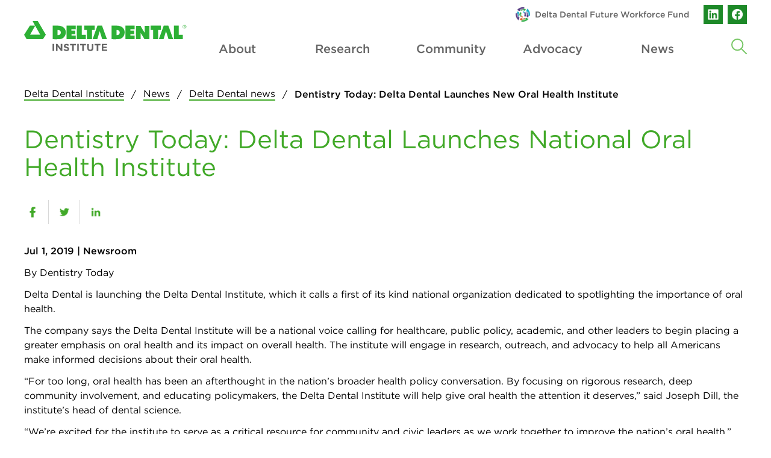

--- FILE ---
content_type: text/html;charset=utf-8
request_url: https://www.deltadentalinstitute.com/news/delta-dental-news/dentistry-today--delta-dental-launches-national-oral-health-inst/
body_size: 5615
content:

<!DOCTYPE html>
<html lang="en">
  <head>


<script defer="defer" type="text/javascript" src="https://rum.hlx.page/.rum/@adobe/helix-rum-js@%5E2/dist/rum-standalone.js" data-routing="env=prod,tier=publish,ams=Delta Dental Plans Association"></script>
<script>
  (function (w, d, s, l, i) {
    w[l] = w[l] || [];
    w[l].push({ "gtm.start": new Date().getTime(), event: "gtm.js" });
    var f = d.getElementsByTagName(s)[0],
      j = d.createElement(s),
      dl = l != "dataLayer" ? "&l=" + l : "";
    j.async = true;
    j.src = "https://www.googletagmanager.com/gtm.js?id=" + i + dl;
    f.parentNode.insertBefore(j, f);
  })(window, document, "script", "dataLayer", "GTM-NZV82B");
</script>
<script src="https://www.google.com/recaptcha/api.js"></script>

<script src="https://maps.googleapis.com/maps/api/js?client=gme-deltadentalplans&amp;libraries=places"></script>

  <script>
    (function(w,d,s,l,i){w[l]=w[l]||[];w[l].push({'gtm.start':
new Date().getTime(),event:'gtm.js'});var f=d.getElementsByTagName(s)[0],
j=d.createElement(s),dl=l!='dataLayer'?'&l='+l:'';j.async=true;j.src=
'https://www.googletagmanager.com/gtm.js?id='+i+dl;f.parentNode.insertBefore(j,f);
})(window,document,'script','dataLayer','GTM-WJFHJKJ');

  </script>






<!-- IE6-10 -->
<link rel="shortcut icon" href="/etc.clientlibs/ddpa/clientlibs/core/resources/images/favicon.ico"/>
<link rel="icon" href="/etc.clientlibs/ddpa/clientlibs/core/resources/images/favicon.ico"/>
<meta http-equiv="content-type" content="text/html; charset=UTF-8"/>
<meta http-equiv="X-UA-Compatible" content="IE=edge"/>
<meta name="viewport" content="width=device-width, initial-scale=1"/>
<!-- /*link rel="stylesheet" type="text/css" href="https://cloud.typography.com/6549574/6238572/css/fonts.css" / */-->

<meta name="keywords" content="News"/>

    
    
<link rel="stylesheet" href="/etc.clientlibs/foundation/clientlibs/main.min.b4994788cf1eaeed300a0aa7af53f3c8.css" type="text/css">
<script src="/etc.clientlibs/clientlibs/granite/jquery.min.3e24d4d067ac58228b5004abb50344ef.js"></script>
<script src="/etc.clientlibs/clientlibs/granite/utils.min.899004cc02c33efc1f6694b1aee587fd.js"></script>
<script src="/etc.clientlibs/clientlibs/granite/jquery/granite.min.011c0fc0d0cf131bdff879743a353002.js"></script>
<script src="/etc.clientlibs/foundation/clientlibs/jquery.min.dd9b395c741ce2784096e26619e14910.js"></script>
<script src="/etc.clientlibs/foundation/clientlibs/shared.min.e9d9a3990d7779c2e8e3361187f3d36b.js"></script>
<script src="/etc.clientlibs/foundation/clientlibs/main.min.be53d5d2acc50492007c4929cbe3ee9e.js"></script>



    
    <link href="/etc/designs/ddi.css" rel="stylesheet" type="text/css"/>













    
<script src="/etc.clientlibs/ddpa/clientlibs/uswds-init.min.d41d8cd98f00b204e9800998ecf8427e.js"></script>





    
<link rel="stylesheet" href="/etc.clientlibs/ddpa/clientlibs/event-calendar.min.62de24c7a9a9b8dc3932717702554a9b.css" type="text/css">
<link rel="stylesheet" href="/etc.clientlibs/ddpa/clientlibs/core.min.e959114a50dabc446f76b48f860b5d2d.css" type="text/css">
<script src="/etc.clientlibs/ddpa/clientlibs/event-calendar.min.230b2545e0f85d910b34bb86bfe7386f.js"></script>
<script src="/etc.clientlibs/ddpa/clientlibs/core.min.2056cf56f60c34de075a5cd9f418edc2.js"></script>




    
<link rel="stylesheet" href="/etc.clientlibs/ddpa/clientlibs/ddpaforms.min.6448e874485525ac4b32d0d215521377.css" type="text/css">




    
<link rel="stylesheet" href="/etc.clientlibs/ddpa/clientlibs/ddpareactcore.min.b86accd0c6fb1b8484ee30a8ae8fc378.css" type="text/css">





  
    

    



<title>Dentistry Today: Delta Dental Launches National Oral Health Instit</title>

  <link rel="canonical" href="https://www.deltadentalinstitute.com/news/delta-dental-news/dentistry-today--delta-dental-launches-national-oral-health-inst/"/>


<meta itemprop="name" content="Dentistry Today: Delta Dental Launches National Oral Health Institute"/>
<meta itemprop="image" content="https://www.deltadentalinstitute.com/content/dam/delta-dental-policy/images/articles/thumbnails/Dentistry%20Today%20smile%20power%20bus%20636x362.jpg"/>

<meta name="description" content="Delta Dental launched the Delta Dental Institute,  a first of its kind national organization dedicated to spotlighting the importance of oral health."/>


  
    <meta name="ROBOTS" content="INDEX, FOLLOW"/>
  
  





  
    <meta name="GOOGLEBOT" content="NOARCHIVE, SNIPPET"/>
  
  






  <meta property="og:title" content="Dentistry Today: Delta Dental Launches New Oral Health Institute"/>


  <meta property="og:description" content="Delta Dental launched the Delta Dental Institute,  a first of its kind national organization dedicated to spotlighting the importance of oral health."/>


  <meta property="og:image" content="https://www.deltadental.com/content/dam/delta-dental-policy/images/articles/thumbnails/Dentistry%20Today%20smile%20power%20bus%20636x362.jpg"/>




</head>
  <body>
<noscript><iframe src="https://www.googletagmanager.com/ns.html?id=GTM-NZV82B" height="0" width="0" style="display: none; visibility: hidden"></iframe></noscript>



  <noscript><iframe src="https://www.googletagmanager.com/ns.html?id=GTM-WJFHJKJ" height="0" width="0" style="display: none; visibility: hidden"></iframe></noscript>







  <noscript></noscript>


<div>
  
  
  <div class="section"><div class="new"></div>
</div><div class="iparys_inherited"><div class="headerIPar iparsys parsys"><div class="breadcrumb parbase section">


  <div class="container   ">
    <div class="section breadcrumb">
      <div class="container">
        <div class="row">
          <div class="col-xs-12">
            <nav aria-label="breadcrumb">
              <ul class="list-breadcrumb">
                <li>
                  
                    <a target="_self" href="https://www.deltadentalinstitute.com">Delta Dental Institute</a>
                  
                </li>
                
              
                <li>
                  
                    <a target="_self" href="https://www.deltadentalinstitute.com/news/">News</a>
                  
                </li>
                
              
                <li>
                  
                    <a target="_self" href="https://www.deltadentalinstitute.com/news/delta-dental-news/">Delta Dental news</a>
                  
                </li>
                
              
                
                <li>
                  <span aria-current="page">Dentistry Today: Delta Dental Launches New Oral Health Institute</span>
                </li>
              </ul>
            </nav>
            <div>
              <script type="application/ld+json">
                {"@context":"https://schema.org","@type":"BreadcrumbList","itemListElement":[{"@type":"ListItem","position":1,"name":"News","item":"https://www.deltadentalinstitute.com/news/"},{"@type":"ListItem","position":2,"name":"Delta Dental news","item":"https://www.deltadentalinstitute.com/news/delta-dental-news/"},{"@type":"ListItem","position":3,"name":"Dentistry Today: Delta Dental Launches New Oral Health Institute"}]}
              </script>
            </div>
          </div>
        </div>
      </div>
    </div>
  </div>

</div>
<div class="topnavigation parbase section">

<header id="ddi-main-header" class="header sticky">
  <div class="header-content">
    <!-- MOBILE BTN -->
    <input type="checkbox" id="show_ddi_mobile_menu"/>
    <label for="show_ddi_mobile_menu" id="mobile-menu-toggle"><span class="t"></span><span class="m"></span><span class="b"></span></label>
    <!-- END MOBILE BTN -->

    <!-- LOGO -->
    <a href="/" class="header-logo">
      
        
          <img class="desktop" src="/content/dam/delta-dental-policy/icons/ddi-logo.svg" alt="ddi-logo.svg" width="270" height="50"/>
        
        
      
      
        
          <img class="tablet" src="/content/dam/delta-dental-policy/icons/ddi-logo.svg" alt="ddi-logo.svg" width="270" height="50"/>
        
        
      
      
        
          <img class="mobile" src="/content/dam/delta-dental-policy/icons/ddi-logo.svg" alt="ddi-logo.svg" width="270" height="50"/>
        
        
      
    </a>
    <!-- END LOGO -->

    <!-- NAVIGATION -->
    <div class="nav-wrap">
      <nav>
        <div class="quick">
          <div class="social">
            
              <a href="https://www.linkedin.com/company/delta-dental-institute/" title="linkedin" alt="linkedin" target="_blank"><img src="/etc.clientlibs/ddpa/clientlibs/core/resources/images/ic_linkedin_footer.png" alt="linkedin" title="linkedin"/></a>
            
              <a href="https://www.facebook.com/DeltaDentalInstitute/" title="facebook" alt="facebook" target="_blank"><img src="/etc.clientlibs/ddpa/clientlibs/core/resources/images/ic_facebook_footer.png" alt="facebook" title="facebook"/></a>
            
          </div>
          <div class="feature">
            
              <a href="https://www.deltadentalinstitute.com/fund/" target="_self">
                <img class="hide-lg" src="/content/dam/delta-dental-policy/campaign/campaign-icon%20updated.jpg" alt="heart" aria-hidden="true"/>
                <img class="show-lg" src="/content/dam/delta-dental-policy/campaign/campaign-icon%20updated.jpg" alt="heart" aria-hidden="true"/>
                <span>Delta Dental Future Workforce Fund</span>
              </a>
            
          </div>
        </div>
        <div class="main">
          
            
              <a href="https://www.deltadentalinstitute.com/about/" target="_self">About</a>
            
          
            
              <a href="https://www.deltadentalinstitute.com/research/" target="_self">Research</a>
            
          
            
              <a href="https://www.deltadentalinstitute.com/community-impact/" target="_self">Community</a>
            
          
            
              <a href="https://www.deltadentalinstitute.com/advocacy/" target="_self">Advocacy</a>
            
          
            
              <a href="https://www.deltadentalinstitute.com/news/" target="_self">News</a>
            
          
          <label for="show_ddi_search">
            <svg xmlns="http://www.w3.org/2000/svg" width="26" height="26" viewbox="0 0 26 26">
              <title>Search</title>
              <g fill="none" fill-rule="evenodd" stroke="none" stroke-linecap="round" stroke-linejoin="round" stroke-width="1" opacity=".718">
                <g id="magnifying-glass" stroke="#43b02a" stroke-width="2" transform="translate(-1391 -39)">
                  <g id="Group-2" transform="translate(778 40)">
                    <g id="ddi-icon-search" transform="translate(614)">
                      <path id="Path" d="M15.6649412,15.6642353 L24,24"></path>
                      <circle id="Oval" cx="9.176" cy="9.176" r="9.176"></circle>
                    </g>
                  </g>
                </g>
              </g>
            </svg>
          </label>
        </div>
      </nav>
    </div>
    <!-- END NAVIGATION -->

    <!-- SEARCH FORM -->
    <input type="checkbox" id="show_ddi_search"/>
    <form id="ddi_search" role="search" action="/search-results/">
      <div class="search-form-container">
        <button type="submit">
          <svg xmlns="http://www.w3.org/2000/svg" width="26" height="26" viewbox="0 0 26 26">
            <g fill="none" fill-rule="evenodd" stroke="none" stroke-linecap="round" stroke-linejoin="round" stroke-width="1" opacity=".718">
              <g id="magnifying-glass" stroke="#666666" stroke-width="2" transform="translate(-1391 -39)">
                <g id="Group-2" transform="translate(778 40)">
                  <g id="ddi-icon-search" transform="translate(614)">
                    <path id="Path" d="M15.6649412,15.6642353 L24,24"></path>
                    <circle id="Oval" cx="9.176" cy="9.176" r="9.176"></circle>
                  </g>
                </g>
              </g>
            </g>
          </svg>
        </button>
        <input id="ddi-search-input" type="search" name="q"/>
      </div>
    </form>
    <!-- END SEARCH FORM -->

    <!-- MOBILE SEARCH ICON -->
    <label for="show_ddi_search" id="mobile-search-toggle">
      <svg xmlns="http://www.w3.org/2000/svg" width="26" height="26" viewbox="0 0 26 26">
        <title>Search</title>
        <g fill="none" fill-rule="evenodd" stroke="none" stroke-linecap="round" stroke-linejoin="round" stroke-width="1" opacity=".718">
          <g id="magnifying-glass" stroke="#43b02a" stroke-width="2" transform="translate(-1391 -39)">
            <g id="Group-2" transform="translate(778 40)">
              <g id="ddi-icon-search" transform="translate(614)">
                <path id="Path" d="M15.6649412,15.6642353 L24,24"></path>
                <circle id="Oval" cx="9.176" cy="9.176" r="9.176"></circle>
              </g>
            </g>
          </g>
        </g>
      </svg>
    </label>
    <!-- END MOBILE SEARCH ICON -->
  </div>
</header>
</div>
</div>
</div>

</div>



<main id="content-component-wrapper">
  
  <div class="subtitle parbase section">


  <h2 class="subtitle-header  align-left">
    Dentistry Today: Delta Dental Launches National Oral Health Institute
  </h2>

</div>
<div class="socialshare section">
<ul class="social_icons list-inline">
  <li>
    <a aria-label="facebook" href="http://www.facebook.com/sharer.php?u=https://www.deltadentalinstitute.com/news/delta-dental-news/dentistry-today--delta-dental-launches-national-oral-health-inst/" target="_blank" rel="noopener"><img src="/etc.clientlibs/ddpa/clientlibs/core/resources/images/icon-facebook-green.png" width="18" alt="Facebook"/></a>
  </li>
  <li>
    <a aria-label="twitter" href="http://twitter.com/share?text=Dentistry%20Today:%20Delta%20Dental%20Launches%20New%20Oral%20Health%20Institute&url=https://www.deltadentalinstitute.com/news/delta-dental-news/dentistry-today--delta-dental-launches-national-oral-health-inst/" target="_blank" rel="noopener"><img src="/etc.clientlibs/ddpa/clientlibs/core/resources/images/icon-twitter-green.png" width="18" alt="Twitter"/></a>
  </li>
  <li>
    <a aria-label="linkedin" href="https://www.linkedin.com/shareArticle/?mini=true&url=https://www.deltadentalinstitute.com/news/delta-dental-news/dentistry-today--delta-dental-launches-national-oral-health-inst/" target="_blank" rel="noopener"><img src="/etc.clientlibs/ddpa/clientlibs/core/resources/images/icon-linkedin-green.png" width="18" alt="Linkedin"/></a>
  </li>
  
    
  
  
  
</ul>
</div>
<div class="text parbase section">

  <div data-addtosection="py-0" class="text-only-component rte-list ">
    <p><b>Jul 1, 2019 | Newsroom</b></p>
<p>By Dentistry Today</p>
<p>Delta Dental is launching the Delta Dental Institute, which it calls a first of its kind national organization dedicated to spotlighting the importance of oral health.<br>
</p>
<p>The company says the Delta Dental Institute will be a national voice calling for healthcare, public policy, academic, and other leaders to begin placing a greater emphasis on oral health and its impact on overall health. The institute will engage in research, outreach, and advocacy to help all Americans make informed decisions about their oral health.&nbsp;</p>
<p>“For too long, oral health has been an afterthought in the nation’s broader health policy conversation. By focusing on rigorous research, deep community involvement, and educating policymakers, the Delta Dental Institute will help give oral health the attention it deserves,” said Joseph Dill, the institute’s head of dental science.&nbsp;</p>
<p>“We’re excited for the institute to serve as a critical resource for community and civic leaders as we work together to improve the nation’s oral health,” said Dill.&nbsp;</p>
<p>Supported by Delta Dental’s national network of member companies and dedicated partners, the Delta Dental Institute will:&nbsp;</p>
<p>—Conduct, support, and promote research to help Americans make informed decisions about oral health. The Delta Dental Institute will partner with leading scientists, academic institutions, healthcare groups, and other organizations to explore important oral health topics and produce data-driven insights.</p>
<p>—Spotlight the more than $60 million being invested this year to break down barriers to oral health. Delta Dental member companies will invest in communities across the country to improve oral health, prevent dental disease, expand access to care, and emphasize the importance of oral health as a part of overall health.</p>
<p>—Serve as a key advocate for oral health in Washington, DC, and across the country. The Delta Dental Institute will educate policymakers, raise awareness about the importance of oral health to overall health, and push for policy solutions to promote access to affordable oral care.</p>
<p>Further, the institute will pursue a substantive research agenda focused on reducing costs associated with preventable dental conditions, better integrating oral health into wellness programs in ways that improve overall health, more effectively integrating medical and dental care to achieve better health outcomes, and improving oral health literacy.</p>
<p>-</p>
<p>Read the original article&nbsp;<a href="https://www.dentistrytoday.com/news/industrynews/item/5026-delta-dental-launches-national-oral-health-institute">here</a>.&nbsp;</p>

  </div>

</div>


</main>



<input type="hidden" id="basepage_signedInUserPlanId"/>
<div>
  
  <div class="section"><div class="new"></div>
</div><div class="iparys_inherited"><div class="footerIPar iparsys parsys"><div class="footer parbase section">


  
    
  <footer>
    <div class="footer-links-container">
      <div class="row">
        <div class="col-xs-12 col-sm-10">
          <div class="row row-eq-height">
            <div class="col-xs-12 col-sm-6 col-md-3">
              
                <div class="primary collapsable">
                  <h2 class="category-headers h6">Learn more</h2>
                  <button class="category-headers h6 collapse-trigger collapsed" data-toggle="collapse" data-target="#footer-list-1" aria-expanded="false">
                    Learn more
                  </button>
                  <ul id="footer-list-1" class="collapse">
                    
                      
                      
                        <li>
                          
                            <a href="https://www.deltadentalinstitute.com/about/" title="About us" target="_self">About us</a>
                          
                        </li>
                      
                    
                      
                      
                        <li>
                          
                            <a href="https://www.deltadentalinstitute.com/community-impact/" title="Community" target="_self">Community</a>
                          
                        </li>
                      
                    
                      
                      
                        <li>
                          
                            <a href="https://www.deltadentalinstitute.com/advocacy/" title="Advocacy" target="_self">Advocacy</a>
                          
                        </li>
                      
                    
                      
                      
                        <li>
                          
                            <a href="https://www.deltadentalinstitute.com/research/" title="Research" target="_self">Research</a>
                          
                        </li>
                      
                    
                      
                      
                        <li>
                          
                            <a href="https://www.deltadentalinstitute.com/contact-us/" title="Contact us" target="_self">Contact us</a>
                          
                        </li>
                      
                    
                  </ul>
                </div>
              
              
            </div>
          
            <div class="col-xs-12 col-sm-6 col-md-3">
              
                <div class="primary collapsable">
                  <h2 class="category-headers h6">Press center</h2>
                  <button class="category-headers h6 collapse-trigger collapsed" data-toggle="collapse" data-target="#footer-list-2" aria-expanded="false">
                    Press center
                  </button>
                  <ul id="footer-list-2" class="collapse">
                    
                      
                      
                        <li>
                          
                            <a href="https://www.deltadentalinstitute.com/news/" title="News" target="_self">News</a>
                          
                        </li>
                      
                    
                  </ul>
                </div>
              
              
            </div>
          
            <div class="col-xs-12 col-sm-6 col-md-3">
              
                <div class="primary collapsable">
                  <h2 class="category-headers h6">Resources</h2>
                  <button class="category-headers h6 collapse-trigger collapsed" data-toggle="collapse" data-target="#footer-list-3" aria-expanded="false">
                    Resources
                  </button>
                  <ul id="footer-list-3" class="collapse">
                    
                      
                      
                        <li>
                          
                            <a href="https://www.deltadentalinstitute.com/research/" title="Research" target="_self">Research</a>
                          
                        </li>
                      
                    
                  </ul>
                </div>
              
              
            </div>
          
            <div class="col-xs-12 col-sm-6 col-md-3">
              
                <div class="primary collapsable">
                  <h2 class="category-headers h6">Workforce</h2>
                  <button class="category-headers h6 collapse-trigger collapsed" data-toggle="collapse" data-target="#footer-list-4" aria-expanded="false">
                    Workforce
                  </button>
                  <ul id="footer-list-4" class="collapse">
                    
                      
                      
                        <li>
                          
                            <a href="https://www.deltadentalinstitute.com/fund/" title="Fund" target="_self">Fund</a>
                          
                        </li>
                      
                    
                      
                      
                        <li>
                          
                            <a href="https://www.deltadentalinstitute.com/fund/awardees/" title="Fund Awardees" target="_self">Fund Awardees</a>
                          
                        </li>
                      
                    
                  </ul>
                </div>
              
              
            </div>
          </div>
        </div>
        <div class="col-xs-12 col-sm-2">
          <nav class="footer-social-icons" aria-label="Social media navigation">
            <h2 class="category-headers h6">Follow us</h2>
            <ul>
              
                <li>
                  <a href="https://www.linkedin.com/company/delta-dental-institute/" title="linkedln" target="_blank"><img src="/etc.clientlibs/ddpa/clientlibs/core/resources/images/ic_linkedin_footer.png" alt="linkedln" title="linkedln"/></a>
                </li>
              
            
              
                <li>
                  <a href="https://www.facebook.com/DeltaDentalInstitute/" title="facebook" target="_blank"><img src="/etc.clientlibs/ddpa/clientlibs/core/resources/images/ic_facebook_footer.png" alt="facebook" title="facebook"/></a>
                </li>
              
            </ul>
          </nav>
        </div>
      </div>
    </div>
    <div class="footer-aboutus-container">
      <div class="row">
        <div class="col-xs-12 col-sm-3">
          <div class="footer-logo">
            
              
                <img src="/content/dam/delta-dental-policy/icons/ddi-logo.svg" alt="ddi-logo.svg" title="ddi-logo.svg"/>
              
              
            
          </div>
        </div>
        <div class="col-xs-12 col-sm-9">
          <div class="footer-aboutus-text rte-list">
            <h2>Delta Dental Institute</h2>
            <p><p>© Copyright 2025 Delta Dental Plans Association. All Rights Reserved. &quot;Delta Dental&quot; refers to the national network of 39 independent Delta Dental companies that provide dental benefits.</p>
<p><a href="/privacy-statement/">Privacy Statement</a>          <a href="/terms-of-use/">Terms of Use</a>    </p>
</p>
          </div>
        </div>
      </div>
    </div>
  </footer>

  

</div>
</div>
</div>

</div>



  
    

    







    
<script src="/etc.clientlibs/ddpa/clientlibs/uswds.min.738b09ca719c0ee1e1ef23e27561fa80.js"></script>





    
<script src="/etc.clientlibs/mc-toolkit/clientlibs/spavendor.min.81b136deb5e5461f6c654e81c5d9877e.js"></script>
<script src="/etc.clientlibs/ddpa/clientlibs/ddpaforms.min.81629326c287878d35319884a3736e9f.js"></script>





    
<script src="/etc.clientlibs/ddpa/clientlibs/ddpareactcore.min.f4bf9349547f55d8e01a7c9978ec03e9.js"></script>




<script type="text/javascript" src="/_Incapsula_Resource?SWJIYLWA=719d34d31c8e3a6e6fffd425f7e032f3&ns=1&cb=276652579" async></script></body>
  <div class="overlay"></div>
</html>


--- FILE ---
content_type: text/css;charset=utf-8
request_url: https://www.deltadentalinstitute.com/etc.clientlibs/ddpa/clientlibs/core.min.e959114a50dabc446f76b48f860b5d2d.css
body_size: 107710
content:
@charset "utf-8";/*!
 * Bootstrap v3.4.1 (https://getbootstrap.com/)
 * Copyright 2011-2019 Twitter, Inc.
 * Licensed under MIT (https://github.com/twbs/bootstrap/blob/master/LICENSE)
 *//*! normalize.css v3.0.3 | MIT License | github.com/necolas/normalize.css */html{font-family:sans-serif;-ms-text-size-adjust:100%;-webkit-text-size-adjust:100%}
body{margin:0}
article,aside,details,figcaption,figure,footer,header,hgroup,main,menu,nav,section,summary{display:block}
audio,canvas,progress,video{display:inline-block;vertical-align:baseline}
audio:not([controls]){display:none;height:0}
[hidden],template{display:none}
a{background-color:transparent}
a:active,a:hover{outline:0}
abbr[title]{border-bottom:0;text-decoration:underline;-webkit-text-decoration:underline dotted;-moz-text-decoration:underline dotted;text-decoration:underline dotted}
b,strong{font-weight:bold}
dfn{font-style:italic}
h1{font-size:2em;margin:.67em 0}
mark{background:#ff0;color:#000}
small{font-size:80%}
sub,sup{font-size:75%;line-height:0;position:relative;vertical-align:baseline}
sup{top:-0.5em}
sub{bottom:-0.25em}
img{border:0}
svg:not(:root){overflow:hidden}
figure{margin:1em 40px}
hr{-webkit-box-sizing:content-box;-moz-box-sizing:content-box;box-sizing:content-box;height:0}
pre{overflow:auto}
code,kbd,pre,samp{font-family:monospace,monospace;font-size:1em}
button,input,optgroup,select,textarea{color:inherit;font:inherit;margin:0}
button{overflow:visible}
button,select{text-transform:none}
button,html input[type="button"],input[type="reset"],input[type="submit"]{-webkit-appearance:button;cursor:pointer}
button[disabled],html input[disabled]{cursor:default}
button::-moz-focus-inner,input::-moz-focus-inner{border:0;padding:0}
input{line-height:normal}
input[type="checkbox"],input[type="radio"]{-webkit-box-sizing:border-box;-moz-box-sizing:border-box;box-sizing:border-box;padding:0}
input[type="number"]::-webkit-inner-spin-button,input[type="number"]::-webkit-outer-spin-button{height:auto}
input[type="search"]{-webkit-appearance:textfield;-webkit-box-sizing:content-box;-moz-box-sizing:content-box;box-sizing:content-box}
input[type="search"]::-webkit-search-cancel-button,input[type="search"]::-webkit-search-decoration{-webkit-appearance:none}
fieldset{border:1px solid silver;margin:0 2px;padding:.35em .625em .75em}
legend{border:0;padding:0}
textarea{overflow:auto}
optgroup{font-weight:bold}
table{border-collapse:collapse;border-spacing:0}
td,th{padding:0}
/*! Source: https://github.com/h5bp/html5-boilerplate/blob/master/src/css/main.css */@media print{*,*:before,*:after{color:#000 !important;text-shadow:none !important;background:transparent !important;-webkit-box-shadow:none !important;box-shadow:none !important}
a,a:visited{text-decoration:underline}
a[href]:after{content:" (" attr(href) ")"}
abbr[title]:after{content:" (" attr(title) ")"}
a[href^="#"]:after,a[href^="javascript:"]:after{content:""}
pre,blockquote{border:1px solid #999;page-break-inside:avoid}
thead{display:table-header-group}
tr,img{page-break-inside:avoid}
img{max-width:100% !important}
p,h2,h3{orphans:3;widows:3}
h2,h3{page-break-after:avoid}
.navbar{display:none}
.btn>.caret,.dropup>.btn>.caret{border-top-color:#000 !important}
.label{border:1px solid #000}
.table{border-collapse:collapse !important}
.table td,.table th{background-color:#fff !important}
.table-bordered th,.table-bordered td{border:1px solid #ddd !important}
}
@font-face{font-family:"Glyphicons Halflings";src:url("../../../etc.clientlibs/ddpa/clientlibs/vendor/resources/fonts/glyphicons-halflings-regular.eot");src:url("../../../etc.clientlibs/ddpa/clientlibs/vendor/resources/fonts/glyphicons-halflings-regular.eot?#iefix") format("embedded-opentype"),url("../../../etc.clientlibs/ddpa/clientlibs/vendor/resources/fonts/glyphicons-halflings-regular.woff2") format("woff2"),url("../../../etc.clientlibs/ddpa/clientlibs/vendor/resources/fonts/glyphicons-halflings-regular.woff") format("woff"),url("../../../etc.clientlibs/ddpa/clientlibs/vendor/resources/fonts/glyphicons-halflings-regular.ttf") format("truetype"),url("../../../etc.clientlibs/ddpa/clientlibs/vendor/resources/fonts/glyphicons-halflings-regular.svg#glyphicons_halflingsregular") format("svg")}
.glyphicon{position:relative;top:1px;display:inline-block;font-family:"Glyphicons Halflings";font-style:normal;font-weight:400;line-height:1;-webkit-font-smoothing:antialiased;-moz-osx-font-smoothing:grayscale}
.glyphicon-asterisk:before{content:"\002a"}
.glyphicon-plus:before{content:"\002b"}
.glyphicon-euro:before,.glyphicon-eur:before{content:"\20ac"}
.glyphicon-minus:before{content:"\2212"}
.glyphicon-cloud:before{content:"\2601"}
.glyphicon-envelope:before{content:"\2709"}
.glyphicon-pencil:before{content:"\270f"}
.glyphicon-glass:before{content:"\e001"}
.glyphicon-music:before{content:"\e002"}
.glyphicon-search:before{content:"\e003"}
.glyphicon-heart:before{content:"\e005"}
.glyphicon-star:before{content:"\e006"}
.glyphicon-star-empty:before{content:"\e007"}
.glyphicon-user:before{content:"\e008"}
.glyphicon-film:before{content:"\e009"}
.glyphicon-th-large:before{content:"\e010"}
.glyphicon-th:before{content:"\e011"}
.glyphicon-th-list:before{content:"\e012"}
.glyphicon-ok:before{content:"\e013"}
.glyphicon-remove:before{content:"\e014"}
.glyphicon-zoom-in:before{content:"\e015"}
.glyphicon-zoom-out:before{content:"\e016"}
.glyphicon-off:before{content:"\e017"}
.glyphicon-signal:before{content:"\e018"}
.glyphicon-cog:before{content:"\e019"}
.glyphicon-trash:before{content:"\e020"}
.glyphicon-home:before{content:"\e021"}
.glyphicon-file:before{content:"\e022"}
.glyphicon-time:before{content:"\e023"}
.glyphicon-road:before{content:"\e024"}
.glyphicon-download-alt:before{content:"\e025"}
.glyphicon-download:before{content:"\e026"}
.glyphicon-upload:before{content:"\e027"}
.glyphicon-inbox:before{content:"\e028"}
.glyphicon-play-circle:before{content:"\e029"}
.glyphicon-repeat:before{content:"\e030"}
.glyphicon-refresh:before{content:"\e031"}
.glyphicon-list-alt:before{content:"\e032"}
.glyphicon-lock:before{content:"\e033"}
.glyphicon-flag:before{content:"\e034"}
.glyphicon-headphones:before{content:"\e035"}
.glyphicon-volume-off:before{content:"\e036"}
.glyphicon-volume-down:before{content:"\e037"}
.glyphicon-volume-up:before{content:"\e038"}
.glyphicon-qrcode:before{content:"\e039"}
.glyphicon-barcode:before{content:"\e040"}
.glyphicon-tag:before{content:"\e041"}
.glyphicon-tags:before{content:"\e042"}
.glyphicon-book:before{content:"\e043"}
.glyphicon-bookmark:before{content:"\e044"}
.glyphicon-print:before{content:"\e045"}
.glyphicon-camera:before{content:"\e046"}
.glyphicon-font:before{content:"\e047"}
.glyphicon-bold:before{content:"\e048"}
.glyphicon-italic:before{content:"\e049"}
.glyphicon-text-height:before{content:"\e050"}
.glyphicon-text-width:before{content:"\e051"}
.glyphicon-align-left:before{content:"\e052"}
.glyphicon-align-center:before{content:"\e053"}
.glyphicon-align-right:before{content:"\e054"}
.glyphicon-align-justify:before{content:"\e055"}
.glyphicon-list:before{content:"\e056"}
.glyphicon-indent-left:before{content:"\e057"}
.glyphicon-indent-right:before{content:"\e058"}
.glyphicon-facetime-video:before{content:"\e059"}
.glyphicon-picture:before{content:"\e060"}
.glyphicon-map-marker:before{content:"\e062"}
.glyphicon-adjust:before{content:"\e063"}
.glyphicon-tint:before{content:"\e064"}
.glyphicon-edit:before{content:"\e065"}
.glyphicon-share:before{content:"\e066"}
.glyphicon-check:before{content:"\e067"}
.glyphicon-move:before{content:"\e068"}
.glyphicon-step-backward:before{content:"\e069"}
.glyphicon-fast-backward:before{content:"\e070"}
.glyphicon-backward:before{content:"\e071"}
.glyphicon-play:before{content:"\e072"}
.glyphicon-pause:before{content:"\e073"}
.glyphicon-stop:before{content:"\e074"}
.glyphicon-forward:before{content:"\e075"}
.glyphicon-fast-forward:before{content:"\e076"}
.glyphicon-step-forward:before{content:"\e077"}
.glyphicon-eject:before{content:"\e078"}
.glyphicon-chevron-left:before{content:"\e079"}
.glyphicon-chevron-right:before{content:"\e080"}
.glyphicon-plus-sign:before{content:"\e081"}
.glyphicon-minus-sign:before{content:"\e082"}
.glyphicon-remove-sign:before{content:"\e083"}
.glyphicon-ok-sign:before{content:"\e084"}
.glyphicon-question-sign:before{content:"\e085"}
.glyphicon-info-sign:before{content:"\e086"}
.glyphicon-screenshot:before{content:"\e087"}
.glyphicon-remove-circle:before{content:"\e088"}
.glyphicon-ok-circle:before{content:"\e089"}
.glyphicon-ban-circle:before{content:"\e090"}
.glyphicon-arrow-left:before{content:"\e091"}
.glyphicon-arrow-right:before{content:"\e092"}
.glyphicon-arrow-up:before{content:"\e093"}
.glyphicon-arrow-down:before{content:"\e094"}
.glyphicon-share-alt:before{content:"\e095"}
.glyphicon-resize-full:before{content:"\e096"}
.glyphicon-resize-small:before{content:"\e097"}
.glyphicon-exclamation-sign:before{content:"\e101"}
.glyphicon-gift:before{content:"\e102"}
.glyphicon-leaf:before{content:"\e103"}
.glyphicon-fire:before{content:"\e104"}
.glyphicon-eye-open:before{content:"\e105"}
.glyphicon-eye-close:before{content:"\e106"}
.glyphicon-warning-sign:before{content:"\e107"}
.glyphicon-plane:before{content:"\e108"}
.glyphicon-calendar:before{content:"\e109"}
.glyphicon-random:before{content:"\e110"}
.glyphicon-comment:before{content:"\e111"}
.glyphicon-magnet:before{content:"\e112"}
.glyphicon-chevron-up:before{content:"\e113"}
.glyphicon-chevron-down:before{content:"\e114"}
.glyphicon-retweet:before{content:"\e115"}
.glyphicon-shopping-cart:before{content:"\e116"}
.glyphicon-folder-close:before{content:"\e117"}
.glyphicon-folder-open:before{content:"\e118"}
.glyphicon-resize-vertical:before{content:"\e119"}
.glyphicon-resize-horizontal:before{content:"\e120"}
.glyphicon-hdd:before{content:"\e121"}
.glyphicon-bullhorn:before{content:"\e122"}
.glyphicon-bell:before{content:"\e123"}
.glyphicon-certificate:before{content:"\e124"}
.glyphicon-thumbs-up:before{content:"\e125"}
.glyphicon-thumbs-down:before{content:"\e126"}
.glyphicon-hand-right:before{content:"\e127"}
.glyphicon-hand-left:before{content:"\e128"}
.glyphicon-hand-up:before{content:"\e129"}
.glyphicon-hand-down:before{content:"\e130"}
.glyphicon-circle-arrow-right:before{content:"\e131"}
.glyphicon-circle-arrow-left:before{content:"\e132"}
.glyphicon-circle-arrow-up:before{content:"\e133"}
.glyphicon-circle-arrow-down:before{content:"\e134"}
.glyphicon-globe:before{content:"\e135"}
.glyphicon-wrench:before{content:"\e136"}
.glyphicon-tasks:before{content:"\e137"}
.glyphicon-filter:before{content:"\e138"}
.glyphicon-briefcase:before{content:"\e139"}
.glyphicon-fullscreen:before{content:"\e140"}
.glyphicon-dashboard:before{content:"\e141"}
.glyphicon-paperclip:before{content:"\e142"}
.glyphicon-heart-empty:before{content:"\e143"}
.glyphicon-link:before{content:"\e144"}
.glyphicon-phone:before{content:"\e145"}
.glyphicon-pushpin:before{content:"\e146"}
.glyphicon-usd:before{content:"\e148"}
.glyphicon-gbp:before{content:"\e149"}
.glyphicon-sort:before{content:"\e150"}
.glyphicon-sort-by-alphabet:before{content:"\e151"}
.glyphicon-sort-by-alphabet-alt:before{content:"\e152"}
.glyphicon-sort-by-order:before{content:"\e153"}
.glyphicon-sort-by-order-alt:before{content:"\e154"}
.glyphicon-sort-by-attributes:before{content:"\e155"}
.glyphicon-sort-by-attributes-alt:before{content:"\e156"}
.glyphicon-unchecked:before{content:"\e157"}
.glyphicon-expand:before{content:"\e158"}
.glyphicon-collapse-down:before{content:"\e159"}
.glyphicon-collapse-up:before{content:"\e160"}
.glyphicon-log-in:before{content:"\e161"}
.glyphicon-flash:before{content:"\e162"}
.glyphicon-log-out:before{content:"\e163"}
.glyphicon-new-window:before{content:"\e164"}
.glyphicon-record:before{content:"\e165"}
.glyphicon-save:before{content:"\e166"}
.glyphicon-open:before{content:"\e167"}
.glyphicon-saved:before{content:"\e168"}
.glyphicon-import:before{content:"\e169"}
.glyphicon-export:before{content:"\e170"}
.glyphicon-send:before{content:"\e171"}
.glyphicon-floppy-disk:before{content:"\e172"}
.glyphicon-floppy-saved:before{content:"\e173"}
.glyphicon-floppy-remove:before{content:"\e174"}
.glyphicon-floppy-save:before{content:"\e175"}
.glyphicon-floppy-open:before{content:"\e176"}
.glyphicon-credit-card:before{content:"\e177"}
.glyphicon-transfer:before{content:"\e178"}
.glyphicon-cutlery:before{content:"\e179"}
.glyphicon-header:before{content:"\e180"}
.glyphicon-compressed:before{content:"\e181"}
.glyphicon-earphone:before{content:"\e182"}
.glyphicon-phone-alt:before{content:"\e183"}
.glyphicon-tower:before{content:"\e184"}
.glyphicon-stats:before{content:"\e185"}
.glyphicon-sd-video:before{content:"\e186"}
.glyphicon-hd-video:before{content:"\e187"}
.glyphicon-subtitles:before{content:"\e188"}
.glyphicon-sound-stereo:before{content:"\e189"}
.glyphicon-sound-dolby:before{content:"\e190"}
.glyphicon-sound-5-1:before{content:"\e191"}
.glyphicon-sound-6-1:before{content:"\e192"}
.glyphicon-sound-7-1:before{content:"\e193"}
.glyphicon-copyright-mark:before{content:"\e194"}
.glyphicon-registration-mark:before{content:"\e195"}
.glyphicon-cloud-download:before{content:"\e197"}
.glyphicon-cloud-upload:before{content:"\e198"}
.glyphicon-tree-conifer:before{content:"\e199"}
.glyphicon-tree-deciduous:before{content:"\e200"}
.glyphicon-cd:before{content:"\e201"}
.glyphicon-save-file:before{content:"\e202"}
.glyphicon-open-file:before{content:"\e203"}
.glyphicon-level-up:before{content:"\e204"}
.glyphicon-copy:before{content:"\e205"}
.glyphicon-paste:before{content:"\e206"}
.glyphicon-alert:before{content:"\e209"}
.glyphicon-equalizer:before{content:"\e210"}
.glyphicon-king:before{content:"\e211"}
.glyphicon-queen:before{content:"\e212"}
.glyphicon-pawn:before{content:"\e213"}
.glyphicon-bishop:before{content:"\e214"}
.glyphicon-knight:before{content:"\e215"}
.glyphicon-baby-formula:before{content:"\e216"}
.glyphicon-tent:before{content:"\26fa"}
.glyphicon-blackboard:before{content:"\e218"}
.glyphicon-bed:before{content:"\e219"}
.glyphicon-apple:before{content:"\f8ff"}
.glyphicon-erase:before{content:"\e221"}
.glyphicon-hourglass:before{content:"\231b"}
.glyphicon-lamp:before{content:"\e223"}
.glyphicon-duplicate:before{content:"\e224"}
.glyphicon-piggy-bank:before{content:"\e225"}
.glyphicon-scissors:before{content:"\e226"}
.glyphicon-bitcoin:before{content:"\e227"}
.glyphicon-btc:before{content:"\e227"}
.glyphicon-xbt:before{content:"\e227"}
.glyphicon-yen:before{content:"\00a5"}
.glyphicon-jpy:before{content:"\00a5"}
.glyphicon-ruble:before{content:"\20bd"}
.glyphicon-rub:before{content:"\20bd"}
.glyphicon-scale:before{content:"\e230"}
.glyphicon-ice-lolly:before{content:"\e231"}
.glyphicon-ice-lolly-tasted:before{content:"\e232"}
.glyphicon-education:before{content:"\e233"}
.glyphicon-option-horizontal:before{content:"\e234"}
.glyphicon-option-vertical:before{content:"\e235"}
.glyphicon-menu-hamburger:before{content:"\e236"}
.glyphicon-modal-window:before{content:"\e237"}
.glyphicon-oil:before{content:"\e238"}
.glyphicon-grain:before{content:"\e239"}
.glyphicon-sunglasses:before{content:"\e240"}
.glyphicon-text-size:before{content:"\e241"}
.glyphicon-text-color:before{content:"\e242"}
.glyphicon-text-background:before{content:"\e243"}
.glyphicon-object-align-top:before{content:"\e244"}
.glyphicon-object-align-bottom:before{content:"\e245"}
.glyphicon-object-align-horizontal:before{content:"\e246"}
.glyphicon-object-align-left:before{content:"\e247"}
.glyphicon-object-align-vertical:before{content:"\e248"}
.glyphicon-object-align-right:before{content:"\e249"}
.glyphicon-triangle-right:before{content:"\e250"}
.glyphicon-triangle-left:before{content:"\e251"}
.glyphicon-triangle-bottom:before{content:"\e252"}
.glyphicon-triangle-top:before{content:"\e253"}
.glyphicon-console:before{content:"\e254"}
.glyphicon-superscript:before{content:"\e255"}
.glyphicon-subscript:before{content:"\e256"}
.glyphicon-menu-left:before{content:"\e257"}
.glyphicon-menu-right:before{content:"\e258"}
.glyphicon-menu-down:before{content:"\e259"}
.glyphicon-menu-up:before{content:"\e260"}
*{-webkit-box-sizing:border-box;-moz-box-sizing:border-box;box-sizing:border-box}
*:before,*:after{-webkit-box-sizing:border-box;-moz-box-sizing:border-box;box-sizing:border-box}
html{font-size:10px;-webkit-tap-highlight-color:rgba(0,0,0,0)}
body{font-family:"Helvetica Neue",Helvetica,Arial,sans-serif;font-size:14px;line-height:1.42857143;color:#333;background-color:#fff}
input,button,select,textarea{font-family:inherit;font-size:inherit;line-height:inherit}
a{color:#337ab7;text-decoration:none}
a:hover,a:focus{color:#23527c;text-decoration:underline}
a:focus{outline:5px auto -webkit-focus-ring-color;outline-offset:-2px}
figure{margin:0}
img{vertical-align:middle}
.img-responsive,.thumbnail>img,.thumbnail a>img,.carousel-inner>.item>img,.carousel-inner>.item>a>img{display:block;max-width:100%;height:auto}
.img-rounded{border-radius:6px}
.img-thumbnail{padding:4px;line-height:1.42857143;background-color:#fff;border:1px solid #ddd;border-radius:4px;-webkit-transition:all .2s ease-in-out;-o-transition:all .2s ease-in-out;transition:all .2s ease-in-out;display:inline-block;max-width:100%;height:auto}
.img-circle{border-radius:50%}
hr{margin-top:20px;margin-bottom:20px;border:0;border-top:1px solid #eee}
.sr-only{position:absolute;width:1px;height:1px;padding:0;margin:-1px;overflow:hidden;clip:rect(0,0,0,0);border:0}
.sr-only-focusable:active,.sr-only-focusable:focus{position:static;width:auto;height:auto;margin:0;overflow:visible;clip:auto}
[role="button"]{cursor:pointer}
h1,h2,h3,h4,h5,h6,.h1,.h2,.h3,.h4,.h5,.h6{font-family:inherit;font-weight:500;line-height:1.1;color:inherit}
h1 small,h2 small,h3 small,h4 small,h5 small,h6 small,.h1 small,.h2 small,.h3 small,.h4 small,.h5 small,.h6 small,h1 .small,h2 .small,h3 .small,h4 .small,h5 .small,h6 .small,.h1 .small,.h2 .small,.h3 .small,.h4 .small,.h5 .small,.h6 .small{font-weight:400;line-height:1;color:#777}
h1,.h1,h2,.h2,h3,.h3{margin-top:20px;margin-bottom:10px}
h1 small,.h1 small,h2 small,.h2 small,h3 small,.h3 small,h1 .small,.h1 .small,h2 .small,.h2 .small,h3 .small,.h3 .small{font-size:65%}
h4,.h4,h5,.h5,h6,.h6{margin-top:10px;margin-bottom:10px}
h4 small,.h4 small,h5 small,.h5 small,h6 small,.h6 small,h4 .small,.h4 .small,h5 .small,.h5 .small,h6 .small,.h6 .small{font-size:75%}
h1,.h1{font-size:36px}
h2,.h2{font-size:30px}
h3,.h3{font-size:24px}
h4,.h4{font-size:18px}
h5,.h5{font-size:14px}
h6,.h6{font-size:12px}
p{margin:0 0 10px}
.lead{margin-bottom:20px;font-size:16px;font-weight:300;line-height:1.4}
@media(min-width:768px){.lead{font-size:21px}
}
small,.small{font-size:85%}
mark,.mark{padding:.2em;background-color:#fcf8e3}
.text-left{text-align:left}
.text-right{text-align:right}
.text-center{text-align:center}
.text-justify{text-align:justify}
.text-nowrap{white-space:nowrap}
.text-lowercase{text-transform:lowercase}
.text-uppercase{text-transform:uppercase}
.text-capitalize{text-transform:capitalize}
.text-muted{color:#777}
.text-primary{color:#337ab7}
a.text-primary:hover,a.text-primary:focus{color:#286090}
.text-success{color:#3c763d}
a.text-success:hover,a.text-success:focus{color:#2b542c}
.text-info{color:#31708f}
a.text-info:hover,a.text-info:focus{color:#245269}
.text-warning{color:#8a6d3b}
a.text-warning:hover,a.text-warning:focus{color:#66512c}
.text-danger{color:#a94442}
a.text-danger:hover,a.text-danger:focus{color:#843534}
.bg-primary{color:#fff;background-color:#337ab7}
a.bg-primary:hover,a.bg-primary:focus{background-color:#286090}
.bg-success{background-color:#dff0d8}
a.bg-success:hover,a.bg-success:focus{background-color:#c1e2b3}
.bg-info{background-color:#d9edf7}
a.bg-info:hover,a.bg-info:focus{background-color:#afd9ee}
.bg-warning{background-color:#fcf8e3}
a.bg-warning:hover,a.bg-warning:focus{background-color:#f7ecb5}
.bg-danger{background-color:#f2dede}
a.bg-danger:hover,a.bg-danger:focus{background-color:#e4b9b9}
.page-header{padding-bottom:9px;margin:40px 0 20px;border-bottom:1px solid #eee}
ul,ol{margin-top:0;margin-bottom:10px}
ul ul,ol ul,ul ol,ol ol{margin-bottom:0}
.list-unstyled{padding-left:0;list-style:none}
.list-inline{padding-left:0;list-style:none;margin-left:-5px}
.list-inline>li{display:inline-block;padding-right:5px;padding-left:5px}
dl{margin-top:0;margin-bottom:20px}
dt,dd{line-height:1.42857143}
dt{font-weight:700}
dd{margin-left:0}
@media(min-width:768px){.dl-horizontal dt{float:left;width:160px;clear:left;text-align:right;overflow:hidden;text-overflow:ellipsis;white-space:nowrap}
.dl-horizontal dd{margin-left:180px}
}
abbr[title],abbr[data-original-title]{cursor:help}
.initialism{font-size:90%;text-transform:uppercase}
blockquote{padding:10px 20px;margin:0 0 20px;font-size:17.5px;border-left:5px solid #eee}
blockquote p:last-child,blockquote ul:last-child,blockquote ol:last-child{margin-bottom:0}
blockquote footer,blockquote small,blockquote .small{display:block;font-size:80%;line-height:1.42857143;color:#777}
blockquote footer:before,blockquote small:before,blockquote .small:before{content:"\2014 \00A0"}
.blockquote-reverse,blockquote.pull-right{padding-right:15px;padding-left:0;text-align:right;border-right:5px solid #eee;border-left:0}
.blockquote-reverse footer:before,blockquote.pull-right footer:before,.blockquote-reverse small:before,blockquote.pull-right small:before,.blockquote-reverse .small:before,blockquote.pull-right .small:before{content:""}
.blockquote-reverse footer:after,blockquote.pull-right footer:after,.blockquote-reverse small:after,blockquote.pull-right small:after,.blockquote-reverse .small:after,blockquote.pull-right .small:after{content:"\00A0 \2014"}
address{margin-bottom:20px;font-style:normal;line-height:1.42857143}
code,kbd,pre,samp{font-family:Menlo,Monaco,Consolas,"Courier New",monospace}
code{padding:2px 4px;font-size:90%;color:#c7254e;background-color:#f9f2f4;border-radius:4px}
kbd{padding:2px 4px;font-size:90%;color:#fff;background-color:#333;border-radius:3px;-webkit-box-shadow:inset 0 -1px 0 rgba(0,0,0,0.25);box-shadow:inset 0 -1px 0 rgba(0,0,0,0.25)}
kbd kbd{padding:0;font-size:100%;font-weight:700;-webkit-box-shadow:none;box-shadow:none}
pre{display:block;padding:9.5px;margin:0 0 10px;font-size:13px;line-height:1.42857143;color:#333;word-break:break-all;word-wrap:break-word;background-color:#f5f5f5;border:1px solid #ccc;border-radius:4px}
pre code{padding:0;font-size:inherit;color:inherit;white-space:pre-wrap;background-color:transparent;border-radius:0}
.pre-scrollable{max-height:340px;overflow-y:scroll}
.container{padding-right:15px;padding-left:15px;margin-right:auto;margin-left:auto}
@media(min-width:768px){.container{width:750px}
}
@media(min-width:992px){.container{width:970px}
}
@media(min-width:1200px){.container{width:1170px}
}
.container-fluid{padding-right:15px;padding-left:15px;margin-right:auto;margin-left:auto}
.row{margin-right:-15px;margin-left:-15px}
.row-no-gutters{margin-right:0;margin-left:0}
.row-no-gutters [class*="col-"]{padding-right:0;padding-left:0}
.col-xs-1,.col-sm-1,.col-md-1,.col-lg-1,.col-xs-2,.col-sm-2,.col-md-2,.col-lg-2,.col-xs-3,.col-sm-3,.col-md-3,.col-lg-3,.col-xs-4,.col-sm-4,.col-md-4,.col-lg-4,.col-xs-5,.col-sm-5,.col-md-5,.col-lg-5,.col-xs-6,.col-sm-6,.col-md-6,.col-lg-6,.col-xs-7,.col-sm-7,.col-md-7,.col-lg-7,.col-xs-8,.col-sm-8,.col-md-8,.col-lg-8,.col-xs-9,.col-sm-9,.col-md-9,.col-lg-9,.col-xs-10,.col-sm-10,.col-md-10,.col-lg-10,.col-xs-11,.col-sm-11,.col-md-11,.col-lg-11,.col-xs-12,.col-sm-12,.col-md-12,.col-lg-12{position:relative;min-height:1px;padding-right:15px;padding-left:15px}
.col-xs-1,.col-xs-2,.col-xs-3,.col-xs-4,.col-xs-5,.col-xs-6,.col-xs-7,.col-xs-8,.col-xs-9,.col-xs-10,.col-xs-11,.col-xs-12{float:left}
.col-xs-12{width:100%}
.col-xs-11{width:91.66666667%}
.col-xs-10{width:83.33333333%}
.col-xs-9{width:75%}
.col-xs-8{width:66.66666667%}
.col-xs-7{width:58.33333333%}
.col-xs-6{width:50%}
.col-xs-5{width:41.66666667%}
.col-xs-4{width:33.33333333%}
.col-xs-3{width:25%}
.col-xs-2{width:16.66666667%}
.col-xs-1{width:8.33333333%}
.col-xs-pull-12{right:100%}
.col-xs-pull-11{right:91.66666667%}
.col-xs-pull-10{right:83.33333333%}
.col-xs-pull-9{right:75%}
.col-xs-pull-8{right:66.66666667%}
.col-xs-pull-7{right:58.33333333%}
.col-xs-pull-6{right:50%}
.col-xs-pull-5{right:41.66666667%}
.col-xs-pull-4{right:33.33333333%}
.col-xs-pull-3{right:25%}
.col-xs-pull-2{right:16.66666667%}
.col-xs-pull-1{right:8.33333333%}
.col-xs-pull-0{right:auto}
.col-xs-push-12{left:100%}
.col-xs-push-11{left:91.66666667%}
.col-xs-push-10{left:83.33333333%}
.col-xs-push-9{left:75%}
.col-xs-push-8{left:66.66666667%}
.col-xs-push-7{left:58.33333333%}
.col-xs-push-6{left:50%}
.col-xs-push-5{left:41.66666667%}
.col-xs-push-4{left:33.33333333%}
.col-xs-push-3{left:25%}
.col-xs-push-2{left:16.66666667%}
.col-xs-push-1{left:8.33333333%}
.col-xs-push-0{left:auto}
.col-xs-offset-12{margin-left:100%}
.col-xs-offset-11{margin-left:91.66666667%}
.col-xs-offset-10{margin-left:83.33333333%}
.col-xs-offset-9{margin-left:75%}
.col-xs-offset-8{margin-left:66.66666667%}
.col-xs-offset-7{margin-left:58.33333333%}
.col-xs-offset-6{margin-left:50%}
.col-xs-offset-5{margin-left:41.66666667%}
.col-xs-offset-4{margin-left:33.33333333%}
.col-xs-offset-3{margin-left:25%}
.col-xs-offset-2{margin-left:16.66666667%}
.col-xs-offset-1{margin-left:8.33333333%}
.col-xs-offset-0{margin-left:0}
@media(min-width:768px){.col-sm-1,.col-sm-2,.col-sm-3,.col-sm-4,.col-sm-5,.col-sm-6,.col-sm-7,.col-sm-8,.col-sm-9,.col-sm-10,.col-sm-11,.col-sm-12{float:left}
.col-sm-12{width:100%}
.col-sm-11{width:91.66666667%}
.col-sm-10{width:83.33333333%}
.col-sm-9{width:75%}
.col-sm-8{width:66.66666667%}
.col-sm-7{width:58.33333333%}
.col-sm-6{width:50%}
.col-sm-5{width:41.66666667%}
.col-sm-4{width:33.33333333%}
.col-sm-3{width:25%}
.col-sm-2{width:16.66666667%}
.col-sm-1{width:8.33333333%}
.col-sm-pull-12{right:100%}
.col-sm-pull-11{right:91.66666667%}
.col-sm-pull-10{right:83.33333333%}
.col-sm-pull-9{right:75%}
.col-sm-pull-8{right:66.66666667%}
.col-sm-pull-7{right:58.33333333%}
.col-sm-pull-6{right:50%}
.col-sm-pull-5{right:41.66666667%}
.col-sm-pull-4{right:33.33333333%}
.col-sm-pull-3{right:25%}
.col-sm-pull-2{right:16.66666667%}
.col-sm-pull-1{right:8.33333333%}
.col-sm-pull-0{right:auto}
.col-sm-push-12{left:100%}
.col-sm-push-11{left:91.66666667%}
.col-sm-push-10{left:83.33333333%}
.col-sm-push-9{left:75%}
.col-sm-push-8{left:66.66666667%}
.col-sm-push-7{left:58.33333333%}
.col-sm-push-6{left:50%}
.col-sm-push-5{left:41.66666667%}
.col-sm-push-4{left:33.33333333%}
.col-sm-push-3{left:25%}
.col-sm-push-2{left:16.66666667%}
.col-sm-push-1{left:8.33333333%}
.col-sm-push-0{left:auto}
.col-sm-offset-12{margin-left:100%}
.col-sm-offset-11{margin-left:91.66666667%}
.col-sm-offset-10{margin-left:83.33333333%}
.col-sm-offset-9{margin-left:75%}
.col-sm-offset-8{margin-left:66.66666667%}
.col-sm-offset-7{margin-left:58.33333333%}
.col-sm-offset-6{margin-left:50%}
.col-sm-offset-5{margin-left:41.66666667%}
.col-sm-offset-4{margin-left:33.33333333%}
.col-sm-offset-3{margin-left:25%}
.col-sm-offset-2{margin-left:16.66666667%}
.col-sm-offset-1{margin-left:8.33333333%}
.col-sm-offset-0{margin-left:0}
}
@media(min-width:992px){.col-md-1,.col-md-2,.col-md-3,.col-md-4,.col-md-5,.col-md-6,.col-md-7,.col-md-8,.col-md-9,.col-md-10,.col-md-11,.col-md-12{float:left}
.col-md-12{width:100%}
.col-md-11{width:91.66666667%}
.col-md-10{width:83.33333333%}
.col-md-9{width:75%}
.col-md-8{width:66.66666667%}
.col-md-7{width:58.33333333%}
.col-md-6{width:50%}
.col-md-5{width:41.66666667%}
.col-md-4{width:33.33333333%}
.col-md-3{width:25%}
.col-md-2{width:16.66666667%}
.col-md-1{width:8.33333333%}
.col-md-pull-12{right:100%}
.col-md-pull-11{right:91.66666667%}
.col-md-pull-10{right:83.33333333%}
.col-md-pull-9{right:75%}
.col-md-pull-8{right:66.66666667%}
.col-md-pull-7{right:58.33333333%}
.col-md-pull-6{right:50%}
.col-md-pull-5{right:41.66666667%}
.col-md-pull-4{right:33.33333333%}
.col-md-pull-3{right:25%}
.col-md-pull-2{right:16.66666667%}
.col-md-pull-1{right:8.33333333%}
.col-md-pull-0{right:auto}
.col-md-push-12{left:100%}
.col-md-push-11{left:91.66666667%}
.col-md-push-10{left:83.33333333%}
.col-md-push-9{left:75%}
.col-md-push-8{left:66.66666667%}
.col-md-push-7{left:58.33333333%}
.col-md-push-6{left:50%}
.col-md-push-5{left:41.66666667%}
.col-md-push-4{left:33.33333333%}
.col-md-push-3{left:25%}
.col-md-push-2{left:16.66666667%}
.col-md-push-1{left:8.33333333%}
.col-md-push-0{left:auto}
.col-md-offset-12{margin-left:100%}
.col-md-offset-11{margin-left:91.66666667%}
.col-md-offset-10{margin-left:83.33333333%}
.col-md-offset-9{margin-left:75%}
.col-md-offset-8{margin-left:66.66666667%}
.col-md-offset-7{margin-left:58.33333333%}
.col-md-offset-6{margin-left:50%}
.col-md-offset-5{margin-left:41.66666667%}
.col-md-offset-4{margin-left:33.33333333%}
.col-md-offset-3{margin-left:25%}
.col-md-offset-2{margin-left:16.66666667%}
.col-md-offset-1{margin-left:8.33333333%}
.col-md-offset-0{margin-left:0}
}
@media(min-width:1200px){.col-lg-1,.col-lg-2,.col-lg-3,.col-lg-4,.col-lg-5,.col-lg-6,.col-lg-7,.col-lg-8,.col-lg-9,.col-lg-10,.col-lg-11,.col-lg-12{float:left}
.col-lg-12{width:100%}
.col-lg-11{width:91.66666667%}
.col-lg-10{width:83.33333333%}
.col-lg-9{width:75%}
.col-lg-8{width:66.66666667%}
.col-lg-7{width:58.33333333%}
.col-lg-6{width:50%}
.col-lg-5{width:41.66666667%}
.col-lg-4{width:33.33333333%}
.col-lg-3{width:25%}
.col-lg-2{width:16.66666667%}
.col-lg-1{width:8.33333333%}
.col-lg-pull-12{right:100%}
.col-lg-pull-11{right:91.66666667%}
.col-lg-pull-10{right:83.33333333%}
.col-lg-pull-9{right:75%}
.col-lg-pull-8{right:66.66666667%}
.col-lg-pull-7{right:58.33333333%}
.col-lg-pull-6{right:50%}
.col-lg-pull-5{right:41.66666667%}
.col-lg-pull-4{right:33.33333333%}
.col-lg-pull-3{right:25%}
.col-lg-pull-2{right:16.66666667%}
.col-lg-pull-1{right:8.33333333%}
.col-lg-pull-0{right:auto}
.col-lg-push-12{left:100%}
.col-lg-push-11{left:91.66666667%}
.col-lg-push-10{left:83.33333333%}
.col-lg-push-9{left:75%}
.col-lg-push-8{left:66.66666667%}
.col-lg-push-7{left:58.33333333%}
.col-lg-push-6{left:50%}
.col-lg-push-5{left:41.66666667%}
.col-lg-push-4{left:33.33333333%}
.col-lg-push-3{left:25%}
.col-lg-push-2{left:16.66666667%}
.col-lg-push-1{left:8.33333333%}
.col-lg-push-0{left:auto}
.col-lg-offset-12{margin-left:100%}
.col-lg-offset-11{margin-left:91.66666667%}
.col-lg-offset-10{margin-left:83.33333333%}
.col-lg-offset-9{margin-left:75%}
.col-lg-offset-8{margin-left:66.66666667%}
.col-lg-offset-7{margin-left:58.33333333%}
.col-lg-offset-6{margin-left:50%}
.col-lg-offset-5{margin-left:41.66666667%}
.col-lg-offset-4{margin-left:33.33333333%}
.col-lg-offset-3{margin-left:25%}
.col-lg-offset-2{margin-left:16.66666667%}
.col-lg-offset-1{margin-left:8.33333333%}
.col-lg-offset-0{margin-left:0}
}
table{background-color:transparent}
table col[class*="col-"]{position:static;display:table-column;float:none}
table td[class*="col-"],table th[class*="col-"]{position:static;display:table-cell;float:none}
caption{padding-top:8px;padding-bottom:8px;color:#777;text-align:left}
th{text-align:left}
.table{width:100%;max-width:100%;margin-bottom:20px}
.table>thead>tr>th,.table>tbody>tr>th,.table>tfoot>tr>th,.table>thead>tr>td,.table>tbody>tr>td,.table>tfoot>tr>td{padding:8px;line-height:1.42857143;vertical-align:top;border-top:1px solid #ddd}
.table>thead>tr>th{vertical-align:bottom;border-bottom:2px solid #ddd}
.table>caption+thead>tr:first-child>th,.table>colgroup+thead>tr:first-child>th,.table>thead:first-child>tr:first-child>th,.table>caption+thead>tr:first-child>td,.table>colgroup+thead>tr:first-child>td,.table>thead:first-child>tr:first-child>td{border-top:0}
.table>tbody+tbody{border-top:2px solid #ddd}
.table .table{background-color:#fff}
.table-condensed>thead>tr>th,.table-condensed>tbody>tr>th,.table-condensed>tfoot>tr>th,.table-condensed>thead>tr>td,.table-condensed>tbody>tr>td,.table-condensed>tfoot>tr>td{padding:5px}
.table-bordered{border:1px solid #ddd}
.table-bordered>thead>tr>th,.table-bordered>tbody>tr>th,.table-bordered>tfoot>tr>th,.table-bordered>thead>tr>td,.table-bordered>tbody>tr>td,.table-bordered>tfoot>tr>td{border:1px solid #ddd}
.table-bordered>thead>tr>th,.table-bordered>thead>tr>td{border-bottom-width:2px}
.table-striped>tbody>tr:nth-of-type(odd){background-color:#f9f9f9}
.table-hover>tbody>tr:hover{background-color:#f5f5f5}
.table>thead>tr>td.active,.table>tbody>tr>td.active,.table>tfoot>tr>td.active,.table>thead>tr>th.active,.table>tbody>tr>th.active,.table>tfoot>tr>th.active,.table>thead>tr.active>td,.table>tbody>tr.active>td,.table>tfoot>tr.active>td,.table>thead>tr.active>th,.table>tbody>tr.active>th,.table>tfoot>tr.active>th{background-color:#f5f5f5}
.table-hover>tbody>tr>td.active:hover,.table-hover>tbody>tr>th.active:hover,.table-hover>tbody>tr.active:hover>td,.table-hover>tbody>tr:hover>.active,.table-hover>tbody>tr.active:hover>th{background-color:#e8e8e8}
.table>thead>tr>td.success,.table>tbody>tr>td.success,.table>tfoot>tr>td.success,.table>thead>tr>th.success,.table>tbody>tr>th.success,.table>tfoot>tr>th.success,.table>thead>tr.success>td,.table>tbody>tr.success>td,.table>tfoot>tr.success>td,.table>thead>tr.success>th,.table>tbody>tr.success>th,.table>tfoot>tr.success>th{background-color:#dff0d8}
.table-hover>tbody>tr>td.success:hover,.table-hover>tbody>tr>th.success:hover,.table-hover>tbody>tr.success:hover>td,.table-hover>tbody>tr:hover>.success,.table-hover>tbody>tr.success:hover>th{background-color:#d0e9c6}
.table>thead>tr>td.info,.table>tbody>tr>td.info,.table>tfoot>tr>td.info,.table>thead>tr>th.info,.table>tbody>tr>th.info,.table>tfoot>tr>th.info,.table>thead>tr.info>td,.table>tbody>tr.info>td,.table>tfoot>tr.info>td,.table>thead>tr.info>th,.table>tbody>tr.info>th,.table>tfoot>tr.info>th{background-color:#d9edf7}
.table-hover>tbody>tr>td.info:hover,.table-hover>tbody>tr>th.info:hover,.table-hover>tbody>tr.info:hover>td,.table-hover>tbody>tr:hover>.info,.table-hover>tbody>tr.info:hover>th{background-color:#c4e3f3}
.table>thead>tr>td.warning,.table>tbody>tr>td.warning,.table>tfoot>tr>td.warning,.table>thead>tr>th.warning,.table>tbody>tr>th.warning,.table>tfoot>tr>th.warning,.table>thead>tr.warning>td,.table>tbody>tr.warning>td,.table>tfoot>tr.warning>td,.table>thead>tr.warning>th,.table>tbody>tr.warning>th,.table>tfoot>tr.warning>th{background-color:#fcf8e3}
.table-hover>tbody>tr>td.warning:hover,.table-hover>tbody>tr>th.warning:hover,.table-hover>tbody>tr.warning:hover>td,.table-hover>tbody>tr:hover>.warning,.table-hover>tbody>tr.warning:hover>th{background-color:#faf2cc}
.table>thead>tr>td.danger,.table>tbody>tr>td.danger,.table>tfoot>tr>td.danger,.table>thead>tr>th.danger,.table>tbody>tr>th.danger,.table>tfoot>tr>th.danger,.table>thead>tr.danger>td,.table>tbody>tr.danger>td,.table>tfoot>tr.danger>td,.table>thead>tr.danger>th,.table>tbody>tr.danger>th,.table>tfoot>tr.danger>th{background-color:#f2dede}
.table-hover>tbody>tr>td.danger:hover,.table-hover>tbody>tr>th.danger:hover,.table-hover>tbody>tr.danger:hover>td,.table-hover>tbody>tr:hover>.danger,.table-hover>tbody>tr.danger:hover>th{background-color:#ebcccc}
.table-responsive{min-height:.01%;overflow-x:auto}
@media screen and (max-width:767px){.table-responsive{width:100%;margin-bottom:15px;overflow-y:hidden;-ms-overflow-style:-ms-autohiding-scrollbar;border:1px solid #ddd}
.table-responsive>.table{margin-bottom:0}
.table-responsive>.table>thead>tr>th,.table-responsive>.table>tbody>tr>th,.table-responsive>.table>tfoot>tr>th,.table-responsive>.table>thead>tr>td,.table-responsive>.table>tbody>tr>td,.table-responsive>.table>tfoot>tr>td{white-space:nowrap}
.table-responsive>.table-bordered{border:0}
.table-responsive>.table-bordered>thead>tr>th:first-child,.table-responsive>.table-bordered>tbody>tr>th:first-child,.table-responsive>.table-bordered>tfoot>tr>th:first-child,.table-responsive>.table-bordered>thead>tr>td:first-child,.table-responsive>.table-bordered>tbody>tr>td:first-child,.table-responsive>.table-bordered>tfoot>tr>td:first-child{border-left:0}
.table-responsive>.table-bordered>thead>tr>th:last-child,.table-responsive>.table-bordered>tbody>tr>th:last-child,.table-responsive>.table-bordered>tfoot>tr>th:last-child,.table-responsive>.table-bordered>thead>tr>td:last-child,.table-responsive>.table-bordered>tbody>tr>td:last-child,.table-responsive>.table-bordered>tfoot>tr>td:last-child{border-right:0}
.table-responsive>.table-bordered>tbody>tr:last-child>th,.table-responsive>.table-bordered>tfoot>tr:last-child>th,.table-responsive>.table-bordered>tbody>tr:last-child>td,.table-responsive>.table-bordered>tfoot>tr:last-child>td{border-bottom:0}
}
fieldset{min-width:0;padding:0;margin:0;border:0}
legend{display:block;width:100%;padding:0;margin-bottom:20px;font-size:21px;line-height:inherit;color:#333;border:0;border-bottom:1px solid #e5e5e5}
label{display:inline-block;max-width:100%;margin-bottom:5px;font-weight:700}
input[type="search"]{-webkit-box-sizing:border-box;-moz-box-sizing:border-box;box-sizing:border-box;-webkit-appearance:none;-moz-appearance:none;appearance:none}
input[type="radio"],input[type="checkbox"]{margin:4px 0 0;margin-top:1px \9;line-height:normal}
input[type="radio"][disabled],input[type="checkbox"][disabled],input[type="radio"].disabled,input[type="checkbox"].disabled,fieldset[disabled] input[type="radio"],fieldset[disabled] input[type="checkbox"]{cursor:not-allowed}
input[type="file"]{display:block}
input[type="range"]{display:block;width:100%}
select[multiple],select[size]{height:auto}
input[type="file"]:focus,input[type="radio"]:focus,input[type="checkbox"]:focus{outline:5px auto -webkit-focus-ring-color;outline-offset:-2px}
output{display:block;padding-top:7px;font-size:14px;line-height:1.42857143;color:#555}
.form-control{display:block;width:100%;height:34px;padding:6px 12px;font-size:14px;line-height:1.42857143;color:#555;background-color:#fff;background-image:none;border:1px solid #ccc;border-radius:4px;-webkit-box-shadow:inset 0 1px 1px rgba(0,0,0,0.075);box-shadow:inset 0 1px 1px rgba(0,0,0,0.075);-webkit-transition:border-color ease-in-out .15s,box-shadow ease-in-out .15s;-o-transition:border-color ease-in-out .15s,box-shadow ease-in-out .15s;-webkit-transition:border-color ease-in-out .15s,-webkit-box-shadow ease-in-out .15s;transition:border-color ease-in-out .15s,-webkit-box-shadow ease-in-out .15s;transition:border-color ease-in-out .15s,box-shadow ease-in-out .15s;transition:border-color ease-in-out .15s,box-shadow ease-in-out .15s,-webkit-box-shadow ease-in-out .15s}
.form-control:focus{border-color:#66afe9;outline:0;-webkit-box-shadow:inset 0 1px 1px rgba(0,0,0,.075),0 0 8px rgba(102,175,233,0.6);box-shadow:inset 0 1px 1px rgba(0,0,0,.075),0 0 8px rgba(102,175,233,0.6)}
.form-control::-moz-placeholder{color:#999;opacity:1}
.form-control:-ms-input-placeholder{color:#999}
.form-control::-webkit-input-placeholder{color:#999}
.form-control::-ms-expand{background-color:transparent;border:0}
.form-control[disabled],.form-control[readonly],fieldset[disabled] .form-control{background-color:#eee;opacity:1}
.form-control[disabled],fieldset[disabled] .form-control{cursor:not-allowed}
textarea.form-control{height:auto}
@media screen and (-webkit-min-device-pixel-ratio:0){input[type="date"].form-control,input[type="time"].form-control,input[type="datetime-local"].form-control,input[type="month"].form-control{line-height:34px}
input[type="date"].input-sm,input[type="time"].input-sm,input[type="datetime-local"].input-sm,input[type="month"].input-sm,.input-group-sm input[type="date"],.input-group-sm input[type="time"],.input-group-sm input[type="datetime-local"],.input-group-sm input[type="month"]{line-height:30px}
input[type="date"].input-lg,input[type="time"].input-lg,input[type="datetime-local"].input-lg,input[type="month"].input-lg,.input-group-lg input[type="date"],.input-group-lg input[type="time"],.input-group-lg input[type="datetime-local"],.input-group-lg input[type="month"]{line-height:46px}
}
.form-group{margin-bottom:15px}
.radio,.checkbox{position:relative;display:block;margin-top:10px;margin-bottom:10px}
.radio.disabled label,.checkbox.disabled label,fieldset[disabled] .radio label,fieldset[disabled] .checkbox label{cursor:not-allowed}
.radio label,.checkbox label{min-height:20px;padding-left:20px;margin-bottom:0;font-weight:400;cursor:pointer}
.radio input[type="radio"],.radio-inline input[type="radio"],.checkbox input[type="checkbox"],.checkbox-inline input[type="checkbox"]{position:absolute;margin-top:4px \9;margin-left:-20px}
.radio+.radio,.checkbox+.checkbox{margin-top:-5px}
.radio-inline,.checkbox-inline{position:relative;display:inline-block;padding-left:20px;margin-bottom:0;font-weight:400;vertical-align:middle;cursor:pointer}
.radio-inline.disabled,.checkbox-inline.disabled,fieldset[disabled] .radio-inline,fieldset[disabled] .checkbox-inline{cursor:not-allowed}
.radio-inline+.radio-inline,.checkbox-inline+.checkbox-inline{margin-top:0;margin-left:10px}
.form-control-static{min-height:34px;padding-top:7px;padding-bottom:7px;margin-bottom:0}
.form-control-static.input-lg,.form-control-static.input-sm{padding-right:0;padding-left:0}
.input-sm{height:30px;padding:5px 10px;font-size:12px;line-height:1.5;border-radius:3px}
select.input-sm{height:30px;line-height:30px}
textarea.input-sm,select[multiple].input-sm{height:auto}
.form-group-sm .form-control{height:30px;padding:5px 10px;font-size:12px;line-height:1.5;border-radius:3px}
.form-group-sm select.form-control{height:30px;line-height:30px}
.form-group-sm textarea.form-control,.form-group-sm select[multiple].form-control{height:auto}
.form-group-sm .form-control-static{height:30px;min-height:32px;padding:6px 10px;font-size:12px;line-height:1.5}
.input-lg{height:46px;padding:10px 16px;font-size:18px;line-height:1.3333333;border-radius:6px}
select.input-lg{height:46px;line-height:46px}
textarea.input-lg,select[multiple].input-lg{height:auto}
.form-group-lg .form-control{height:46px;padding:10px 16px;font-size:18px;line-height:1.3333333;border-radius:6px}
.form-group-lg select.form-control{height:46px;line-height:46px}
.form-group-lg textarea.form-control,.form-group-lg select[multiple].form-control{height:auto}
.form-group-lg .form-control-static{height:46px;min-height:38px;padding:11px 16px;font-size:18px;line-height:1.3333333}
.has-feedback{position:relative}
.has-feedback .form-control{padding-right:42.5px}
.form-control-feedback{position:absolute;top:0;right:0;z-index:2;display:block;width:34px;height:34px;line-height:34px;text-align:center;pointer-events:none}
.input-lg+.form-control-feedback,.input-group-lg+.form-control-feedback,.form-group-lg .form-control+.form-control-feedback{width:46px;height:46px;line-height:46px}
.input-sm+.form-control-feedback,.input-group-sm+.form-control-feedback,.form-group-sm .form-control+.form-control-feedback{width:30px;height:30px;line-height:30px}
.has-success .help-block,.has-success .control-label,.has-success .radio,.has-success .checkbox,.has-success .radio-inline,.has-success .checkbox-inline,.has-success.radio label,.has-success.checkbox label,.has-success.radio-inline label,.has-success.checkbox-inline label{color:#3c763d}
.has-success .form-control{border-color:#3c763d;-webkit-box-shadow:inset 0 1px 1px rgba(0,0,0,0.075);box-shadow:inset 0 1px 1px rgba(0,0,0,0.075)}
.has-success .form-control:focus{border-color:#2b542c;-webkit-box-shadow:inset 0 1px 1px rgba(0,0,0,0.075),0 0 6px #67b168;box-shadow:inset 0 1px 1px rgba(0,0,0,0.075),0 0 6px #67b168}
.has-success .input-group-addon{color:#3c763d;background-color:#dff0d8;border-color:#3c763d}
.has-success .form-control-feedback{color:#3c763d}
.has-warning .help-block,.has-warning .control-label,.has-warning .radio,.has-warning .checkbox,.has-warning .radio-inline,.has-warning .checkbox-inline,.has-warning.radio label,.has-warning.checkbox label,.has-warning.radio-inline label,.has-warning.checkbox-inline label{color:#8a6d3b}
.has-warning .form-control{border-color:#8a6d3b;-webkit-box-shadow:inset 0 1px 1px rgba(0,0,0,0.075);box-shadow:inset 0 1px 1px rgba(0,0,0,0.075)}
.has-warning .form-control:focus{border-color:#66512c;-webkit-box-shadow:inset 0 1px 1px rgba(0,0,0,0.075),0 0 6px #c0a16b;box-shadow:inset 0 1px 1px rgba(0,0,0,0.075),0 0 6px #c0a16b}
.has-warning .input-group-addon{color:#8a6d3b;background-color:#fcf8e3;border-color:#8a6d3b}
.has-warning .form-control-feedback{color:#8a6d3b}
.has-error .help-block,.has-error .control-label,.has-error .radio,.has-error .checkbox,.has-error .radio-inline,.has-error .checkbox-inline,.has-error.radio label,.has-error.checkbox label,.has-error.radio-inline label,.has-error.checkbox-inline label{color:#a94442}
.has-error .form-control{border-color:#a94442;-webkit-box-shadow:inset 0 1px 1px rgba(0,0,0,0.075);box-shadow:inset 0 1px 1px rgba(0,0,0,0.075)}
.has-error .form-control:focus{border-color:#843534;-webkit-box-shadow:inset 0 1px 1px rgba(0,0,0,0.075),0 0 6px #ce8483;box-shadow:inset 0 1px 1px rgba(0,0,0,0.075),0 0 6px #ce8483}
.has-error .input-group-addon{color:#a94442;background-color:#f2dede;border-color:#a94442}
.has-error .form-control-feedback{color:#a94442}
.has-feedback label ~ .form-control-feedback{top:25px}
.has-feedback label.sr-only ~ .form-control-feedback{top:0}
.help-block{display:block;margin-top:5px;margin-bottom:10px;color:#737373}
@media(min-width:768px){.form-inline .form-group{display:inline-block;margin-bottom:0;vertical-align:middle}
.form-inline .form-control{display:inline-block;width:auto;vertical-align:middle}
.form-inline .form-control-static{display:inline-block}
.form-inline .input-group{display:inline-table;vertical-align:middle}
.form-inline .input-group .input-group-addon,.form-inline .input-group .input-group-btn,.form-inline .input-group .form-control{width:auto}
.form-inline .input-group>.form-control{width:100%}
.form-inline .control-label{margin-bottom:0;vertical-align:middle}
.form-inline .radio,.form-inline .checkbox{display:inline-block;margin-top:0;margin-bottom:0;vertical-align:middle}
.form-inline .radio label,.form-inline .checkbox label{padding-left:0}
.form-inline .radio input[type="radio"],.form-inline .checkbox input[type="checkbox"]{position:relative;margin-left:0}
.form-inline .has-feedback .form-control-feedback{top:0}
}
.form-horizontal .radio,.form-horizontal .checkbox,.form-horizontal .radio-inline,.form-horizontal .checkbox-inline{padding-top:7px;margin-top:0;margin-bottom:0}
.form-horizontal .radio,.form-horizontal .checkbox{min-height:27px}
.form-horizontal .form-group{margin-right:-15px;margin-left:-15px}
@media(min-width:768px){.form-horizontal .control-label{padding-top:7px;margin-bottom:0;text-align:right}
}
.form-horizontal .has-feedback .form-control-feedback{right:15px}
@media(min-width:768px){.form-horizontal .form-group-lg .control-label{padding-top:11px;font-size:18px}
}
@media(min-width:768px){.form-horizontal .form-group-sm .control-label{padding-top:6px;font-size:12px}
}
.btn{display:inline-block;margin-bottom:0;font-weight:normal;text-align:center;white-space:nowrap;vertical-align:middle;-ms-touch-action:manipulation;touch-action:manipulation;cursor:pointer;background-image:none;border:1px solid transparent;padding:6px 12px;font-size:14px;line-height:1.42857143;border-radius:4px;-webkit-user-select:none;-moz-user-select:none;-ms-user-select:none;user-select:none}
.btn:focus,.btn:active:focus,.btn.active:focus,.btn.focus,.btn:active.focus,.btn.active.focus{outline:5px auto -webkit-focus-ring-color;outline-offset:-2px}
.btn:hover,.btn:focus,.btn.focus{color:#333;text-decoration:none}
.btn:active,.btn.active{background-image:none;outline:0;-webkit-box-shadow:inset 0 3px 5px rgba(0,0,0,0.125);box-shadow:inset 0 3px 5px rgba(0,0,0,0.125)}
.btn.disabled,.btn[disabled],fieldset[disabled] .btn{cursor:not-allowed;filter:alpha(opacity=65);opacity:.65;-webkit-box-shadow:none;box-shadow:none}
a.btn.disabled,fieldset[disabled] a.btn{pointer-events:none}
.btn-default{color:#333;background-color:#fff;border-color:#ccc}
.btn-default:focus,.btn-default.focus{color:#333;background-color:#e6e6e6;border-color:#8c8c8c}
.btn-default:hover{color:#333;background-color:#e6e6e6;border-color:#adadad}
.btn-default:active,.btn-default.active,.open>.dropdown-toggle.btn-default{color:#333;background-color:#e6e6e6;background-image:none;border-color:#adadad}
.btn-default:active:hover,.btn-default.active:hover,.open>.dropdown-toggle.btn-default:hover,.btn-default:active:focus,.btn-default.active:focus,.open>.dropdown-toggle.btn-default:focus,.btn-default:active.focus,.btn-default.active.focus,.open>.dropdown-toggle.btn-default.focus{color:#333;background-color:#d4d4d4;border-color:#8c8c8c}
.btn-default.disabled:hover,.btn-default[disabled]:hover,fieldset[disabled] .btn-default:hover,.btn-default.disabled:focus,.btn-default[disabled]:focus,fieldset[disabled] .btn-default:focus,.btn-default.disabled.focus,.btn-default[disabled].focus,fieldset[disabled] .btn-default.focus{background-color:#fff;border-color:#ccc}
.btn-default .badge{color:#fff;background-color:#333}
.btn-primary{color:#fff;background-color:#337ab7;border-color:#2e6da4}
.btn-primary:focus,.btn-primary.focus{color:#fff;background-color:#286090;border-color:#122b40}
.btn-primary:hover{color:#fff;background-color:#286090;border-color:#204d74}
.btn-primary:active,.btn-primary.active,.open>.dropdown-toggle.btn-primary{color:#fff;background-color:#286090;background-image:none;border-color:#204d74}
.btn-primary:active:hover,.btn-primary.active:hover,.open>.dropdown-toggle.btn-primary:hover,.btn-primary:active:focus,.btn-primary.active:focus,.open>.dropdown-toggle.btn-primary:focus,.btn-primary:active.focus,.btn-primary.active.focus,.open>.dropdown-toggle.btn-primary.focus{color:#fff;background-color:#204d74;border-color:#122b40}
.btn-primary.disabled:hover,.btn-primary[disabled]:hover,fieldset[disabled] .btn-primary:hover,.btn-primary.disabled:focus,.btn-primary[disabled]:focus,fieldset[disabled] .btn-primary:focus,.btn-primary.disabled.focus,.btn-primary[disabled].focus,fieldset[disabled] .btn-primary.focus{background-color:#337ab7;border-color:#2e6da4}
.btn-primary .badge{color:#337ab7;background-color:#fff}
.btn-success{color:#fff;background-color:#5cb85c;border-color:#4cae4c}
.btn-success:focus,.btn-success.focus{color:#fff;background-color:#449d44;border-color:#255625}
.btn-success:hover{color:#fff;background-color:#449d44;border-color:#398439}
.btn-success:active,.btn-success.active,.open>.dropdown-toggle.btn-success{color:#fff;background-color:#449d44;background-image:none;border-color:#398439}
.btn-success:active:hover,.btn-success.active:hover,.open>.dropdown-toggle.btn-success:hover,.btn-success:active:focus,.btn-success.active:focus,.open>.dropdown-toggle.btn-success:focus,.btn-success:active.focus,.btn-success.active.focus,.open>.dropdown-toggle.btn-success.focus{color:#fff;background-color:#398439;border-color:#255625}
.btn-success.disabled:hover,.btn-success[disabled]:hover,fieldset[disabled] .btn-success:hover,.btn-success.disabled:focus,.btn-success[disabled]:focus,fieldset[disabled] .btn-success:focus,.btn-success.disabled.focus,.btn-success[disabled].focus,fieldset[disabled] .btn-success.focus{background-color:#5cb85c;border-color:#4cae4c}
.btn-success .badge{color:#5cb85c;background-color:#fff}
.btn-info{color:#fff;background-color:#5bc0de;border-color:#46b8da}
.btn-info:focus,.btn-info.focus{color:#fff;background-color:#31b0d5;border-color:#1b6d85}
.btn-info:hover{color:#fff;background-color:#31b0d5;border-color:#269abc}
.btn-info:active,.btn-info.active,.open>.dropdown-toggle.btn-info{color:#fff;background-color:#31b0d5;background-image:none;border-color:#269abc}
.btn-info:active:hover,.btn-info.active:hover,.open>.dropdown-toggle.btn-info:hover,.btn-info:active:focus,.btn-info.active:focus,.open>.dropdown-toggle.btn-info:focus,.btn-info:active.focus,.btn-info.active.focus,.open>.dropdown-toggle.btn-info.focus{color:#fff;background-color:#269abc;border-color:#1b6d85}
.btn-info.disabled:hover,.btn-info[disabled]:hover,fieldset[disabled] .btn-info:hover,.btn-info.disabled:focus,.btn-info[disabled]:focus,fieldset[disabled] .btn-info:focus,.btn-info.disabled.focus,.btn-info[disabled].focus,fieldset[disabled] .btn-info.focus{background-color:#5bc0de;border-color:#46b8da}
.btn-info .badge{color:#5bc0de;background-color:#fff}
.btn-warning{color:#fff;background-color:#f0ad4e;border-color:#eea236}
.btn-warning:focus,.btn-warning.focus{color:#fff;background-color:#ec971f;border-color:#985f0d}
.btn-warning:hover{color:#fff;background-color:#ec971f;border-color:#d58512}
.btn-warning:active,.btn-warning.active,.open>.dropdown-toggle.btn-warning{color:#fff;background-color:#ec971f;background-image:none;border-color:#d58512}
.btn-warning:active:hover,.btn-warning.active:hover,.open>.dropdown-toggle.btn-warning:hover,.btn-warning:active:focus,.btn-warning.active:focus,.open>.dropdown-toggle.btn-warning:focus,.btn-warning:active.focus,.btn-warning.active.focus,.open>.dropdown-toggle.btn-warning.focus{color:#fff;background-color:#d58512;border-color:#985f0d}
.btn-warning.disabled:hover,.btn-warning[disabled]:hover,fieldset[disabled] .btn-warning:hover,.btn-warning.disabled:focus,.btn-warning[disabled]:focus,fieldset[disabled] .btn-warning:focus,.btn-warning.disabled.focus,.btn-warning[disabled].focus,fieldset[disabled] .btn-warning.focus{background-color:#f0ad4e;border-color:#eea236}
.btn-warning .badge{color:#f0ad4e;background-color:#fff}
.btn-danger{color:#fff;background-color:#d9534f;border-color:#d43f3a}
.btn-danger:focus,.btn-danger.focus{color:#fff;background-color:#c9302c;border-color:#761c19}
.btn-danger:hover{color:#fff;background-color:#c9302c;border-color:#ac2925}
.btn-danger:active,.btn-danger.active,.open>.dropdown-toggle.btn-danger{color:#fff;background-color:#c9302c;background-image:none;border-color:#ac2925}
.btn-danger:active:hover,.btn-danger.active:hover,.open>.dropdown-toggle.btn-danger:hover,.btn-danger:active:focus,.btn-danger.active:focus,.open>.dropdown-toggle.btn-danger:focus,.btn-danger:active.focus,.btn-danger.active.focus,.open>.dropdown-toggle.btn-danger.focus{color:#fff;background-color:#ac2925;border-color:#761c19}
.btn-danger.disabled:hover,.btn-danger[disabled]:hover,fieldset[disabled] .btn-danger:hover,.btn-danger.disabled:focus,.btn-danger[disabled]:focus,fieldset[disabled] .btn-danger:focus,.btn-danger.disabled.focus,.btn-danger[disabled].focus,fieldset[disabled] .btn-danger.focus{background-color:#d9534f;border-color:#d43f3a}
.btn-danger .badge{color:#d9534f;background-color:#fff}
.btn-link{font-weight:400;color:#337ab7;border-radius:0}
.btn-link,.btn-link:active,.btn-link.active,.btn-link[disabled],fieldset[disabled] .btn-link{background-color:transparent;-webkit-box-shadow:none;box-shadow:none}
.btn-link,.btn-link:hover,.btn-link:focus,.btn-link:active{border-color:transparent}
.btn-link:hover,.btn-link:focus{color:#23527c;text-decoration:underline;background-color:transparent}
.btn-link[disabled]:hover,fieldset[disabled] .btn-link:hover,.btn-link[disabled]:focus,fieldset[disabled] .btn-link:focus{color:#777;text-decoration:none}
.btn-lg,.btn-group-lg>.btn{padding:10px 16px;font-size:18px;line-height:1.3333333;border-radius:6px}
.btn-sm,.btn-group-sm>.btn{padding:5px 10px;font-size:12px;line-height:1.5;border-radius:3px}
.btn-xs,.btn-group-xs>.btn{padding:1px 5px;font-size:12px;line-height:1.5;border-radius:3px}
.btn-block{display:block;width:100%}
.btn-block+.btn-block{margin-top:5px}
input[type="submit"].btn-block,input[type="reset"].btn-block,input[type="button"].btn-block{width:100%}
.fade{opacity:0;-webkit-transition:opacity .15s linear;-o-transition:opacity .15s linear;transition:opacity .15s linear}
.fade.in{opacity:1}
.collapse{display:none}
.collapse.in{display:block}
tr.collapse.in{display:table-row}
tbody.collapse.in{display:table-row-group}
.collapsing{position:relative;height:0;overflow:hidden;-webkit-transition-property:height,visibility;-o-transition-property:height,visibility;transition-property:height,visibility;-webkit-transition-duration:.35s;-o-transition-duration:.35s;transition-duration:.35s;-webkit-transition-timing-function:ease;-o-transition-timing-function:ease;transition-timing-function:ease}
.caret{display:inline-block;width:0;height:0;margin-left:2px;vertical-align:middle;border-top:4px dashed;border-top:4px solid \9;border-right:4px solid transparent;border-left:4px solid transparent}
.dropup,.dropdown{position:relative}
.dropdown-toggle:focus{outline:0}
.dropdown-menu{position:absolute;top:100%;left:0;z-index:1000;display:none;float:left;min-width:160px;padding:5px 0;margin:2px 0 0;font-size:14px;text-align:left;list-style:none;background-color:#fff;background-clip:padding-box;border:1px solid #ccc;border:1px solid rgba(0,0,0,0.15);border-radius:4px;-webkit-box-shadow:0 6px 12px rgba(0,0,0,0.175);box-shadow:0 6px 12px rgba(0,0,0,0.175)}
.dropdown-menu.pull-right{right:0;left:auto}
.dropdown-menu .divider{height:1px;margin:9px 0;overflow:hidden;background-color:#e5e5e5}
.dropdown-menu>li>a{display:block;padding:3px 20px;clear:both;font-weight:400;line-height:1.42857143;color:#333;white-space:nowrap}
.dropdown-menu>li>a:hover,.dropdown-menu>li>a:focus{color:#262626;text-decoration:none;background-color:#f5f5f5}
.dropdown-menu>.active>a,.dropdown-menu>.active>a:hover,.dropdown-menu>.active>a:focus{color:#fff;text-decoration:none;background-color:#337ab7;outline:0}
.dropdown-menu>.disabled>a,.dropdown-menu>.disabled>a:hover,.dropdown-menu>.disabled>a:focus{color:#777}
.dropdown-menu>.disabled>a:hover,.dropdown-menu>.disabled>a:focus{text-decoration:none;cursor:not-allowed;background-color:transparent;background-image:none;filter:progid:DXImageTransform.Microsoft.gradient(enabled = false)}
.open>.dropdown-menu{display:block}
.open>a{outline:0}
.dropdown-menu-right{right:0;left:auto}
.dropdown-menu-left{right:auto;left:0}
.dropdown-header{display:block;padding:3px 20px;font-size:12px;line-height:1.42857143;color:#777;white-space:nowrap}
.dropdown-backdrop{position:fixed;top:0;right:0;bottom:0;left:0;z-index:990}
.pull-right>.dropdown-menu{right:0;left:auto}
.dropup .caret,.navbar-fixed-bottom .dropdown .caret{content:"";border-top:0;border-bottom:4px dashed;border-bottom:4px solid \9}
.dropup .dropdown-menu,.navbar-fixed-bottom .dropdown .dropdown-menu{top:auto;bottom:100%;margin-bottom:2px}
@media(min-width:768px){.navbar-right .dropdown-menu{right:0;left:auto}
.navbar-right .dropdown-menu-left{right:auto;left:0}
}
.btn-group,.btn-group-vertical{position:relative;display:inline-block;vertical-align:middle}
.btn-group>.btn,.btn-group-vertical>.btn{position:relative;float:left}
.btn-group>.btn:hover,.btn-group-vertical>.btn:hover,.btn-group>.btn:focus,.btn-group-vertical>.btn:focus,.btn-group>.btn:active,.btn-group-vertical>.btn:active,.btn-group>.btn.active,.btn-group-vertical>.btn.active{z-index:2}
.btn-group .btn+.btn,.btn-group .btn+.btn-group,.btn-group .btn-group+.btn,.btn-group .btn-group+.btn-group{margin-left:-1px}
.btn-toolbar{margin-left:-5px}
.btn-toolbar .btn,.btn-toolbar .btn-group,.btn-toolbar .input-group{float:left}
.btn-toolbar>.btn,.btn-toolbar>.btn-group,.btn-toolbar>.input-group{margin-left:5px}
.btn-group>.btn:not(:first-child):not(:last-child):not(.dropdown-toggle){border-radius:0}
.btn-group>.btn:first-child{margin-left:0}
.btn-group>.btn:first-child:not(:last-child):not(.dropdown-toggle){border-top-right-radius:0;border-bottom-right-radius:0}
.btn-group>.btn:last-child:not(:first-child),.btn-group>.dropdown-toggle:not(:first-child){border-top-left-radius:0;border-bottom-left-radius:0}
.btn-group>.btn-group{float:left}
.btn-group>.btn-group:not(:first-child):not(:last-child)>.btn{border-radius:0}
.btn-group>.btn-group:first-child:not(:last-child)>.btn:last-child,.btn-group>.btn-group:first-child:not(:last-child)>.dropdown-toggle{border-top-right-radius:0;border-bottom-right-radius:0}
.btn-group>.btn-group:last-child:not(:first-child)>.btn:first-child{border-top-left-radius:0;border-bottom-left-radius:0}
.btn-group .dropdown-toggle:active,.btn-group.open .dropdown-toggle{outline:0}
.btn-group>.btn+.dropdown-toggle{padding-right:8px;padding-left:8px}
.btn-group>.btn-lg+.dropdown-toggle{padding-right:12px;padding-left:12px}
.btn-group.open .dropdown-toggle{-webkit-box-shadow:inset 0 3px 5px rgba(0,0,0,0.125);box-shadow:inset 0 3px 5px rgba(0,0,0,0.125)}
.btn-group.open .dropdown-toggle.btn-link{-webkit-box-shadow:none;box-shadow:none}
.btn .caret{margin-left:0}
.btn-lg .caret{border-width:5px 5px 0;border-bottom-width:0}
.dropup .btn-lg .caret{border-width:0 5px 5px}
.btn-group-vertical>.btn,.btn-group-vertical>.btn-group,.btn-group-vertical>.btn-group>.btn{display:block;float:none;width:100%;max-width:100%}
.btn-group-vertical>.btn-group>.btn{float:none}
.btn-group-vertical>.btn+.btn,.btn-group-vertical>.btn+.btn-group,.btn-group-vertical>.btn-group+.btn,.btn-group-vertical>.btn-group+.btn-group{margin-top:-1px;margin-left:0}
.btn-group-vertical>.btn:not(:first-child):not(:last-child){border-radius:0}
.btn-group-vertical>.btn:first-child:not(:last-child){border-top-left-radius:4px;border-top-right-radius:4px;border-bottom-right-radius:0;border-bottom-left-radius:0}
.btn-group-vertical>.btn:last-child:not(:first-child){border-top-left-radius:0;border-top-right-radius:0;border-bottom-right-radius:4px;border-bottom-left-radius:4px}
.btn-group-vertical>.btn-group:not(:first-child):not(:last-child)>.btn{border-radius:0}
.btn-group-vertical>.btn-group:first-child:not(:last-child)>.btn:last-child,.btn-group-vertical>.btn-group:first-child:not(:last-child)>.dropdown-toggle{border-bottom-right-radius:0;border-bottom-left-radius:0}
.btn-group-vertical>.btn-group:last-child:not(:first-child)>.btn:first-child{border-top-left-radius:0;border-top-right-radius:0}
.btn-group-justified{display:table;width:100%;table-layout:fixed;border-collapse:separate}
.btn-group-justified>.btn,.btn-group-justified>.btn-group{display:table-cell;float:none;width:1%}
.btn-group-justified>.btn-group .btn{width:100%}
.btn-group-justified>.btn-group .dropdown-menu{left:auto}
[data-toggle="buttons"]>.btn input[type="radio"],[data-toggle="buttons"]>.btn-group>.btn input[type="radio"],[data-toggle="buttons"]>.btn input[type="checkbox"],[data-toggle="buttons"]>.btn-group>.btn input[type="checkbox"]{position:absolute;clip:rect(0,0,0,0);pointer-events:none}
.input-group{position:relative;display:table;border-collapse:separate}
.input-group[class*="col-"]{float:none;padding-right:0;padding-left:0}
.input-group .form-control{position:relative;z-index:2;float:left;width:100%;margin-bottom:0}
.input-group .form-control:focus{z-index:3}
.input-group-lg>.form-control,.input-group-lg>.input-group-addon,.input-group-lg>.input-group-btn>.btn{height:46px;padding:10px 16px;font-size:18px;line-height:1.3333333;border-radius:6px}
select.input-group-lg>.form-control,select.input-group-lg>.input-group-addon,select.input-group-lg>.input-group-btn>.btn{height:46px;line-height:46px}
textarea.input-group-lg>.form-control,textarea.input-group-lg>.input-group-addon,textarea.input-group-lg>.input-group-btn>.btn,select[multiple].input-group-lg>.form-control,select[multiple].input-group-lg>.input-group-addon,select[multiple].input-group-lg>.input-group-btn>.btn{height:auto}
.input-group-sm>.form-control,.input-group-sm>.input-group-addon,.input-group-sm>.input-group-btn>.btn{height:30px;padding:5px 10px;font-size:12px;line-height:1.5;border-radius:3px}
select.input-group-sm>.form-control,select.input-group-sm>.input-group-addon,select.input-group-sm>.input-group-btn>.btn{height:30px;line-height:30px}
textarea.input-group-sm>.form-control,textarea.input-group-sm>.input-group-addon,textarea.input-group-sm>.input-group-btn>.btn,select[multiple].input-group-sm>.form-control,select[multiple].input-group-sm>.input-group-addon,select[multiple].input-group-sm>.input-group-btn>.btn{height:auto}
.input-group-addon,.input-group-btn,.input-group .form-control{display:table-cell}
.input-group-addon:not(:first-child):not(:last-child),.input-group-btn:not(:first-child):not(:last-child),.input-group .form-control:not(:first-child):not(:last-child){border-radius:0}
.input-group-addon,.input-group-btn{width:1%;white-space:nowrap;vertical-align:middle}
.input-group-addon{padding:6px 12px;font-size:14px;font-weight:400;line-height:1;color:#555;text-align:center;background-color:#eee;border:1px solid #ccc;border-radius:4px}
.input-group-addon.input-sm{padding:5px 10px;font-size:12px;border-radius:3px}
.input-group-addon.input-lg{padding:10px 16px;font-size:18px;border-radius:6px}
.input-group-addon input[type="radio"],.input-group-addon input[type="checkbox"]{margin-top:0}
.input-group .form-control:first-child,.input-group-addon:first-child,.input-group-btn:first-child>.btn,.input-group-btn:first-child>.btn-group>.btn,.input-group-btn:first-child>.dropdown-toggle,.input-group-btn:last-child>.btn:not(:last-child):not(.dropdown-toggle),.input-group-btn:last-child>.btn-group:not(:last-child)>.btn{border-top-right-radius:0;border-bottom-right-radius:0}
.input-group-addon:first-child{border-right:0}
.input-group .form-control:last-child,.input-group-addon:last-child,.input-group-btn:last-child>.btn,.input-group-btn:last-child>.btn-group>.btn,.input-group-btn:last-child>.dropdown-toggle,.input-group-btn:first-child>.btn:not(:first-child),.input-group-btn:first-child>.btn-group:not(:first-child)>.btn{border-top-left-radius:0;border-bottom-left-radius:0}
.input-group-addon:last-child{border-left:0}
.input-group-btn{position:relative;font-size:0;white-space:nowrap}
.input-group-btn>.btn{position:relative}
.input-group-btn>.btn+.btn{margin-left:-1px}
.input-group-btn>.btn:hover,.input-group-btn>.btn:focus,.input-group-btn>.btn:active{z-index:2}
.input-group-btn:first-child>.btn,.input-group-btn:first-child>.btn-group{margin-right:-1px}
.input-group-btn:last-child>.btn,.input-group-btn:last-child>.btn-group{z-index:2;margin-left:-1px}
.nav{padding-left:0;margin-bottom:0;list-style:none}
.nav>li{position:relative;display:block}
.nav>li>a{position:relative;display:block;padding:10px 15px}
.nav>li>a:hover,.nav>li>a:focus{text-decoration:none;background-color:#eee}
.nav>li.disabled>a{color:#777}
.nav>li.disabled>a:hover,.nav>li.disabled>a:focus{color:#777;text-decoration:none;cursor:not-allowed;background-color:transparent}
.nav .open>a,.nav .open>a:hover,.nav .open>a:focus{background-color:#eee;border-color:#337ab7}
.nav .nav-divider{height:1px;margin:9px 0;overflow:hidden;background-color:#e5e5e5}
.nav>li>a>img{max-width:none}
.nav-tabs{border-bottom:1px solid #ddd}
.nav-tabs>li{float:left;margin-bottom:-1px}
.nav-tabs>li>a{margin-right:2px;line-height:1.42857143;border:1px solid transparent;border-radius:4px 4px 0 0}
.nav-tabs>li>a:hover{border-color:#eee #eee #ddd}
.nav-tabs>li.active>a,.nav-tabs>li.active>a:hover,.nav-tabs>li.active>a:focus{color:#555;cursor:default;background-color:#fff;border:1px solid #ddd;border-bottom-color:transparent}
.nav-tabs.nav-justified{width:100%;border-bottom:0}
.nav-tabs.nav-justified>li{float:none}
.nav-tabs.nav-justified>li>a{margin-bottom:5px;text-align:center}
.nav-tabs.nav-justified>.dropdown .dropdown-menu{top:auto;left:auto}
@media(min-width:768px){.nav-tabs.nav-justified>li{display:table-cell;width:1%}
.nav-tabs.nav-justified>li>a{margin-bottom:0}
}
.nav-tabs.nav-justified>li>a{margin-right:0;border-radius:4px}
.nav-tabs.nav-justified>.active>a,.nav-tabs.nav-justified>.active>a:hover,.nav-tabs.nav-justified>.active>a:focus{border:1px solid #ddd}
@media(min-width:768px){.nav-tabs.nav-justified>li>a{border-bottom:1px solid #ddd;border-radius:4px 4px 0 0}
.nav-tabs.nav-justified>.active>a,.nav-tabs.nav-justified>.active>a:hover,.nav-tabs.nav-justified>.active>a:focus{border-bottom-color:#fff}
}
.nav-pills>li{float:left}
.nav-pills>li>a{border-radius:4px}
.nav-pills>li+li{margin-left:2px}
.nav-pills>li.active>a,.nav-pills>li.active>a:hover,.nav-pills>li.active>a:focus{color:#fff;background-color:#337ab7}
.nav-stacked>li{float:none}
.nav-stacked>li+li{margin-top:2px;margin-left:0}
.nav-justified{width:100%}
.nav-justified>li{float:none}
.nav-justified>li>a{margin-bottom:5px;text-align:center}
.nav-justified>.dropdown .dropdown-menu{top:auto;left:auto}
@media(min-width:768px){.nav-justified>li{display:table-cell;width:1%}
.nav-justified>li>a{margin-bottom:0}
}
.nav-tabs-justified{border-bottom:0}
.nav-tabs-justified>li>a{margin-right:0;border-radius:4px}
.nav-tabs-justified>.active>a,.nav-tabs-justified>.active>a:hover,.nav-tabs-justified>.active>a:focus{border:1px solid #ddd}
@media(min-width:768px){.nav-tabs-justified>li>a{border-bottom:1px solid #ddd;border-radius:4px 4px 0 0}
.nav-tabs-justified>.active>a,.nav-tabs-justified>.active>a:hover,.nav-tabs-justified>.active>a:focus{border-bottom-color:#fff}
}
.tab-content>.tab-pane{display:none}
.tab-content>.active{display:block}
.nav-tabs .dropdown-menu{margin-top:-1px;border-top-left-radius:0;border-top-right-radius:0}
.navbar{position:relative;min-height:50px;margin-bottom:20px;border:1px solid transparent}
@media(min-width:768px){.navbar{border-radius:4px}
}
@media(min-width:768px){.navbar-header{float:left}
}
.navbar-collapse{padding-right:15px;padding-left:15px;overflow-x:visible;border-top:1px solid transparent;-webkit-box-shadow:inset 0 1px 0 rgba(255,255,255,0.1);box-shadow:inset 0 1px 0 rgba(255,255,255,0.1);-webkit-overflow-scrolling:touch}
.navbar-collapse.in{overflow-y:auto}
@media(min-width:768px){.navbar-collapse{width:auto;border-top:0;-webkit-box-shadow:none;box-shadow:none}
.navbar-collapse.collapse{display:block !important;height:auto !important;padding-bottom:0;overflow:visible !important}
.navbar-collapse.in{overflow-y:visible}
.navbar-fixed-top .navbar-collapse,.navbar-static-top .navbar-collapse,.navbar-fixed-bottom .navbar-collapse{padding-right:0;padding-left:0}
}
.navbar-fixed-top,.navbar-fixed-bottom{position:fixed;right:0;left:0;z-index:1030}
.navbar-fixed-top .navbar-collapse,.navbar-fixed-bottom .navbar-collapse{max-height:340px}
@media(max-device-width:480px) and (orientation:landscape){.navbar-fixed-top .navbar-collapse,.navbar-fixed-bottom .navbar-collapse{max-height:200px}
}
@media(min-width:768px){.navbar-fixed-top,.navbar-fixed-bottom{border-radius:0}
}
.navbar-fixed-top{top:0;border-width:0 0 1px}
.navbar-fixed-bottom{bottom:0;margin-bottom:0;border-width:1px 0 0}
.container>.navbar-header,.container-fluid>.navbar-header,.container>.navbar-collapse,.container-fluid>.navbar-collapse{margin-right:-15px;margin-left:-15px}
@media(min-width:768px){.container>.navbar-header,.container-fluid>.navbar-header,.container>.navbar-collapse,.container-fluid>.navbar-collapse{margin-right:0;margin-left:0}
}
.navbar-static-top{z-index:1000;border-width:0 0 1px}
@media(min-width:768px){.navbar-static-top{border-radius:0}
}
.navbar-brand{float:left;height:50px;padding:15px 15px;font-size:18px;line-height:20px}
.navbar-brand:hover,.navbar-brand:focus{text-decoration:none}
.navbar-brand>img{display:block}
@media(min-width:768px){.navbar>.container .navbar-brand,.navbar>.container-fluid .navbar-brand{margin-left:-15px}
}
.navbar-toggle{position:relative;float:right;padding:9px 10px;margin-right:15px;margin-top:8px;margin-bottom:8px;background-color:transparent;background-image:none;border:1px solid transparent;border-radius:4px}
.navbar-toggle:focus{outline:0}
.navbar-toggle .icon-bar{display:block;width:22px;height:2px;border-radius:1px}
.navbar-toggle .icon-bar+.icon-bar{margin-top:4px}
@media(min-width:768px){.navbar-toggle{display:none}
}
.navbar-nav{margin:7.5px -15px}
.navbar-nav>li>a{padding-top:10px;padding-bottom:10px;line-height:20px}
@media(max-width:767px){.navbar-nav .open .dropdown-menu{position:static;float:none;width:auto;margin-top:0;background-color:transparent;border:0;-webkit-box-shadow:none;box-shadow:none}
.navbar-nav .open .dropdown-menu>li>a,.navbar-nav .open .dropdown-menu .dropdown-header{padding:5px 15px 5px 25px}
.navbar-nav .open .dropdown-menu>li>a{line-height:20px}
.navbar-nav .open .dropdown-menu>li>a:hover,.navbar-nav .open .dropdown-menu>li>a:focus{background-image:none}
}
@media(min-width:768px){.navbar-nav{float:left;margin:0}
.navbar-nav>li{float:left}
.navbar-nav>li>a{padding-top:15px;padding-bottom:15px}
}
.navbar-form{padding:10px 15px;margin-right:-15px;margin-left:-15px;border-top:1px solid transparent;border-bottom:1px solid transparent;-webkit-box-shadow:inset 0 1px 0 rgba(255,255,255,0.1),0 1px 0 rgba(255,255,255,0.1);box-shadow:inset 0 1px 0 rgba(255,255,255,0.1),0 1px 0 rgba(255,255,255,0.1);margin-top:8px;margin-bottom:8px}
@media(min-width:768px){.navbar-form .form-group{display:inline-block;margin-bottom:0;vertical-align:middle}
.navbar-form .form-control{display:inline-block;width:auto;vertical-align:middle}
.navbar-form .form-control-static{display:inline-block}
.navbar-form .input-group{display:inline-table;vertical-align:middle}
.navbar-form .input-group .input-group-addon,.navbar-form .input-group .input-group-btn,.navbar-form .input-group .form-control{width:auto}
.navbar-form .input-group>.form-control{width:100%}
.navbar-form .control-label{margin-bottom:0;vertical-align:middle}
.navbar-form .radio,.navbar-form .checkbox{display:inline-block;margin-top:0;margin-bottom:0;vertical-align:middle}
.navbar-form .radio label,.navbar-form .checkbox label{padding-left:0}
.navbar-form .radio input[type="radio"],.navbar-form .checkbox input[type="checkbox"]{position:relative;margin-left:0}
.navbar-form .has-feedback .form-control-feedback{top:0}
}
@media(max-width:767px){.navbar-form .form-group{margin-bottom:5px}
.navbar-form .form-group:last-child{margin-bottom:0}
}
@media(min-width:768px){.navbar-form{width:auto;padding-top:0;padding-bottom:0;margin-right:0;margin-left:0;border:0;-webkit-box-shadow:none;box-shadow:none}
}
.navbar-nav>li>.dropdown-menu{margin-top:0;border-top-left-radius:0;border-top-right-radius:0}
.navbar-fixed-bottom .navbar-nav>li>.dropdown-menu{margin-bottom:0;border-top-left-radius:4px;border-top-right-radius:4px;border-bottom-right-radius:0;border-bottom-left-radius:0}
.navbar-btn{margin-top:8px;margin-bottom:8px}
.navbar-btn.btn-sm{margin-top:10px;margin-bottom:10px}
.navbar-btn.btn-xs{margin-top:14px;margin-bottom:14px}
.navbar-text{margin-top:15px;margin-bottom:15px}
@media(min-width:768px){.navbar-text{float:left;margin-right:15px;margin-left:15px}
}
@media(min-width:768px){.navbar-left{float:left !important}
.navbar-right{float:right !important;margin-right:-15px}
.navbar-right ~ .navbar-right{margin-right:0}
}
.navbar-default{background-color:#f8f8f8;border-color:#e7e7e7}
.navbar-default .navbar-brand{color:#777}
.navbar-default .navbar-brand:hover,.navbar-default .navbar-brand:focus{color:#5e5e5e;background-color:transparent}
.navbar-default .navbar-text{color:#777}
.navbar-default .navbar-nav>li>a{color:#777}
.navbar-default .navbar-nav>li>a:hover,.navbar-default .navbar-nav>li>a:focus{color:#333;background-color:transparent}
.navbar-default .navbar-nav>.active>a,.navbar-default .navbar-nav>.active>a:hover,.navbar-default .navbar-nav>.active>a:focus{color:#555;background-color:#e7e7e7}
.navbar-default .navbar-nav>.disabled>a,.navbar-default .navbar-nav>.disabled>a:hover,.navbar-default .navbar-nav>.disabled>a:focus{color:#ccc;background-color:transparent}
.navbar-default .navbar-nav>.open>a,.navbar-default .navbar-nav>.open>a:hover,.navbar-default .navbar-nav>.open>a:focus{color:#555;background-color:#e7e7e7}
@media(max-width:767px){.navbar-default .navbar-nav .open .dropdown-menu>li>a{color:#777}
.navbar-default .navbar-nav .open .dropdown-menu>li>a:hover,.navbar-default .navbar-nav .open .dropdown-menu>li>a:focus{color:#333;background-color:transparent}
.navbar-default .navbar-nav .open .dropdown-menu>.active>a,.navbar-default .navbar-nav .open .dropdown-menu>.active>a:hover,.navbar-default .navbar-nav .open .dropdown-menu>.active>a:focus{color:#555;background-color:#e7e7e7}
.navbar-default .navbar-nav .open .dropdown-menu>.disabled>a,.navbar-default .navbar-nav .open .dropdown-menu>.disabled>a:hover,.navbar-default .navbar-nav .open .dropdown-menu>.disabled>a:focus{color:#ccc;background-color:transparent}
}
.navbar-default .navbar-toggle{border-color:#ddd}
.navbar-default .navbar-toggle:hover,.navbar-default .navbar-toggle:focus{background-color:#ddd}
.navbar-default .navbar-toggle .icon-bar{background-color:#888}
.navbar-default .navbar-collapse,.navbar-default .navbar-form{border-color:#e7e7e7}
.navbar-default .navbar-link{color:#777}
.navbar-default .navbar-link:hover{color:#333}
.navbar-default .btn-link{color:#777}
.navbar-default .btn-link:hover,.navbar-default .btn-link:focus{color:#333}
.navbar-default .btn-link[disabled]:hover,fieldset[disabled] .navbar-default .btn-link:hover,.navbar-default .btn-link[disabled]:focus,fieldset[disabled] .navbar-default .btn-link:focus{color:#ccc}
.navbar-inverse{background-color:#222;border-color:#080808}
.navbar-inverse .navbar-brand{color:#9d9d9d}
.navbar-inverse .navbar-brand:hover,.navbar-inverse .navbar-brand:focus{color:#fff;background-color:transparent}
.navbar-inverse .navbar-text{color:#9d9d9d}
.navbar-inverse .navbar-nav>li>a{color:#9d9d9d}
.navbar-inverse .navbar-nav>li>a:hover,.navbar-inverse .navbar-nav>li>a:focus{color:#fff;background-color:transparent}
.navbar-inverse .navbar-nav>.active>a,.navbar-inverse .navbar-nav>.active>a:hover,.navbar-inverse .navbar-nav>.active>a:focus{color:#fff;background-color:#080808}
.navbar-inverse .navbar-nav>.disabled>a,.navbar-inverse .navbar-nav>.disabled>a:hover,.navbar-inverse .navbar-nav>.disabled>a:focus{color:#444;background-color:transparent}
.navbar-inverse .navbar-nav>.open>a,.navbar-inverse .navbar-nav>.open>a:hover,.navbar-inverse .navbar-nav>.open>a:focus{color:#fff;background-color:#080808}
@media(max-width:767px){.navbar-inverse .navbar-nav .open .dropdown-menu>.dropdown-header{border-color:#080808}
.navbar-inverse .navbar-nav .open .dropdown-menu .divider{background-color:#080808}
.navbar-inverse .navbar-nav .open .dropdown-menu>li>a{color:#9d9d9d}
.navbar-inverse .navbar-nav .open .dropdown-menu>li>a:hover,.navbar-inverse .navbar-nav .open .dropdown-menu>li>a:focus{color:#fff;background-color:transparent}
.navbar-inverse .navbar-nav .open .dropdown-menu>.active>a,.navbar-inverse .navbar-nav .open .dropdown-menu>.active>a:hover,.navbar-inverse .navbar-nav .open .dropdown-menu>.active>a:focus{color:#fff;background-color:#080808}
.navbar-inverse .navbar-nav .open .dropdown-menu>.disabled>a,.navbar-inverse .navbar-nav .open .dropdown-menu>.disabled>a:hover,.navbar-inverse .navbar-nav .open .dropdown-menu>.disabled>a:focus{color:#444;background-color:transparent}
}
.navbar-inverse .navbar-toggle{border-color:#333}
.navbar-inverse .navbar-toggle:hover,.navbar-inverse .navbar-toggle:focus{background-color:#333}
.navbar-inverse .navbar-toggle .icon-bar{background-color:#fff}
.navbar-inverse .navbar-collapse,.navbar-inverse .navbar-form{border-color:#101010}
.navbar-inverse .navbar-link{color:#9d9d9d}
.navbar-inverse .navbar-link:hover{color:#fff}
.navbar-inverse .btn-link{color:#9d9d9d}
.navbar-inverse .btn-link:hover,.navbar-inverse .btn-link:focus{color:#fff}
.navbar-inverse .btn-link[disabled]:hover,fieldset[disabled] .navbar-inverse .btn-link:hover,.navbar-inverse .btn-link[disabled]:focus,fieldset[disabled] .navbar-inverse .btn-link:focus{color:#444}
.breadcrumb{padding:8px 15px;margin-bottom:20px;list-style:none;background-color:#f5f5f5;border-radius:4px}
.breadcrumb>li{display:inline-block}
.breadcrumb>li+li:before{padding:0 5px;color:#ccc;content:"/\00a0"}
.breadcrumb>.active{color:#777}
.pagination{display:inline-block;padding-left:0;margin:20px 0;border-radius:4px}
.pagination>li{display:inline}
.pagination>li>a,.pagination>li>span{position:relative;float:left;padding:6px 12px;margin-left:-1px;line-height:1.42857143;color:#337ab7;text-decoration:none;background-color:#fff;border:1px solid #ddd}
.pagination>li>a:hover,.pagination>li>span:hover,.pagination>li>a:focus,.pagination>li>span:focus{z-index:2;color:#23527c;background-color:#eee;border-color:#ddd}
.pagination>li:first-child>a,.pagination>li:first-child>span{margin-left:0;border-top-left-radius:4px;border-bottom-left-radius:4px}
.pagination>li:last-child>a,.pagination>li:last-child>span{border-top-right-radius:4px;border-bottom-right-radius:4px}
.pagination>.active>a,.pagination>.active>span,.pagination>.active>a:hover,.pagination>.active>span:hover,.pagination>.active>a:focus,.pagination>.active>span:focus{z-index:3;color:#fff;cursor:default;background-color:#337ab7;border-color:#337ab7}
.pagination>.disabled>span,.pagination>.disabled>span:hover,.pagination>.disabled>span:focus,.pagination>.disabled>a,.pagination>.disabled>a:hover,.pagination>.disabled>a:focus{color:#777;cursor:not-allowed;background-color:#fff;border-color:#ddd}
.pagination-lg>li>a,.pagination-lg>li>span{padding:10px 16px;font-size:18px;line-height:1.3333333}
.pagination-lg>li:first-child>a,.pagination-lg>li:first-child>span{border-top-left-radius:6px;border-bottom-left-radius:6px}
.pagination-lg>li:last-child>a,.pagination-lg>li:last-child>span{border-top-right-radius:6px;border-bottom-right-radius:6px}
.pagination-sm>li>a,.pagination-sm>li>span{padding:5px 10px;font-size:12px;line-height:1.5}
.pagination-sm>li:first-child>a,.pagination-sm>li:first-child>span{border-top-left-radius:3px;border-bottom-left-radius:3px}
.pagination-sm>li:last-child>a,.pagination-sm>li:last-child>span{border-top-right-radius:3px;border-bottom-right-radius:3px}
.pager{padding-left:0;margin:20px 0;text-align:center;list-style:none}
.pager li{display:inline}
.pager li>a,.pager li>span{display:inline-block;padding:5px 14px;background-color:#fff;border:1px solid #ddd;border-radius:15px}
.pager li>a:hover,.pager li>a:focus{text-decoration:none;background-color:#eee}
.pager .next>a,.pager .next>span{float:right}
.pager .previous>a,.pager .previous>span{float:left}
.pager .disabled>a,.pager .disabled>a:hover,.pager .disabled>a:focus,.pager .disabled>span{color:#777;cursor:not-allowed;background-color:#fff}
.label{display:inline;padding:.2em .6em .3em;font-size:75%;font-weight:700;line-height:1;color:#fff;text-align:center;white-space:nowrap;vertical-align:baseline;border-radius:.25em}
a.label:hover,a.label:focus{color:#fff;text-decoration:none;cursor:pointer}
.label:empty{display:none}
.btn .label{position:relative;top:-1px}
.label-default{background-color:#777}
.label-default[href]:hover,.label-default[href]:focus{background-color:#5e5e5e}
.label-primary{background-color:#337ab7}
.label-primary[href]:hover,.label-primary[href]:focus{background-color:#286090}
.label-success{background-color:#5cb85c}
.label-success[href]:hover,.label-success[href]:focus{background-color:#449d44}
.label-info{background-color:#5bc0de}
.label-info[href]:hover,.label-info[href]:focus{background-color:#31b0d5}
.label-warning{background-color:#f0ad4e}
.label-warning[href]:hover,.label-warning[href]:focus{background-color:#ec971f}
.label-danger{background-color:#d9534f}
.label-danger[href]:hover,.label-danger[href]:focus{background-color:#c9302c}
.badge{display:inline-block;min-width:10px;padding:3px 7px;font-size:12px;font-weight:bold;line-height:1;color:#fff;text-align:center;white-space:nowrap;vertical-align:middle;background-color:#777;border-radius:10px}
.badge:empty{display:none}
.btn .badge{position:relative;top:-1px}
.btn-xs .badge,.btn-group-xs>.btn .badge{top:0;padding:1px 5px}
a.badge:hover,a.badge:focus{color:#fff;text-decoration:none;cursor:pointer}
.list-group-item.active>.badge,.nav-pills>.active>a>.badge{color:#337ab7;background-color:#fff}
.list-group-item>.badge{float:right}
.list-group-item>.badge+.badge{margin-right:5px}
.nav-pills>li>a>.badge{margin-left:3px}
.jumbotron{padding-top:30px;padding-bottom:30px;margin-bottom:30px;color:inherit;background-color:#eee}
.jumbotron h1,.jumbotron .h1{color:inherit}
.jumbotron p{margin-bottom:15px;font-size:21px;font-weight:200}
.jumbotron>hr{border-top-color:#d5d5d5}
.container .jumbotron,.container-fluid .jumbotron{padding-right:15px;padding-left:15px;border-radius:6px}
.jumbotron .container{max-width:100%}
@media screen and (min-width:768px){.jumbotron{padding-top:48px;padding-bottom:48px}
.container .jumbotron,.container-fluid .jumbotron{padding-right:60px;padding-left:60px}
.jumbotron h1,.jumbotron .h1{font-size:63px}
}
.thumbnail{display:block;padding:4px;margin-bottom:20px;line-height:1.42857143;background-color:#fff;border:1px solid #ddd;border-radius:4px;-webkit-transition:border .2s ease-in-out;-o-transition:border .2s ease-in-out;transition:border .2s ease-in-out}
.thumbnail>img,.thumbnail a>img{margin-right:auto;margin-left:auto}
a.thumbnail:hover,a.thumbnail:focus,a.thumbnail.active{border-color:#337ab7}
.thumbnail .caption{padding:9px;color:#333}
.alert{padding:15px;margin-bottom:20px;border:1px solid transparent;border-radius:4px}
.alert h4{margin-top:0;color:inherit}
.alert .alert-link{font-weight:bold}
.alert>p,.alert>ul{margin-bottom:0}
.alert>p+p{margin-top:5px}
.alert-dismissable,.alert-dismissible{padding-right:35px}
.alert-dismissable .close,.alert-dismissible .close{position:relative;top:-2px;right:-21px;color:inherit}
.alert-success{color:#3c763d;background-color:#dff0d8;border-color:#d6e9c6}
.alert-success hr{border-top-color:#c9e2b3}
.alert-success .alert-link{color:#2b542c}
.alert-info{color:#31708f;background-color:#d9edf7;border-color:#bce8f1}
.alert-info hr{border-top-color:#a6e1ec}
.alert-info .alert-link{color:#245269}
.alert-warning{color:#8a6d3b;background-color:#fcf8e3;border-color:#faebcc}
.alert-warning hr{border-top-color:#f7e1b5}
.alert-warning .alert-link{color:#66512c}
.alert-danger{color:#a94442;background-color:#f2dede;border-color:#ebccd1}
.alert-danger hr{border-top-color:#e4b9c0}
.alert-danger .alert-link{color:#843534}
@-webkit-keyframes progress-bar-stripes{from{background-position:40px 0}
to{background-position:0 0}
}
@-o-keyframes progress-bar-stripes{from{background-position:40px 0}
to{background-position:0 0}
}
@keyframes progress-bar-stripes{from{background-position:40px 0}
to{background-position:0 0}
}
.progress{height:20px;margin-bottom:20px;overflow:hidden;background-color:#f5f5f5;border-radius:4px;-webkit-box-shadow:inset 0 1px 2px rgba(0,0,0,0.1);box-shadow:inset 0 1px 2px rgba(0,0,0,0.1)}
.progress-bar{float:left;width:0;height:100%;font-size:12px;line-height:20px;color:#fff;text-align:center;background-color:#337ab7;-webkit-box-shadow:inset 0 -1px 0 rgba(0,0,0,0.15);box-shadow:inset 0 -1px 0 rgba(0,0,0,0.15);-webkit-transition:width .6s ease;-o-transition:width .6s ease;transition:width .6s ease}
.progress-striped .progress-bar,.progress-bar-striped{background-image:-webkit-linear-gradient(45deg,rgba(255,255,255,0.15) 25%,transparent 25%,transparent 50%,rgba(255,255,255,0.15) 50%,rgba(255,255,255,0.15) 75%,transparent 75%,transparent);background-image:-o-linear-gradient(45deg,rgba(255,255,255,0.15) 25%,transparent 25%,transparent 50%,rgba(255,255,255,0.15) 50%,rgba(255,255,255,0.15) 75%,transparent 75%,transparent);background-image:linear-gradient(45deg,rgba(255,255,255,0.15) 25%,transparent 25%,transparent 50%,rgba(255,255,255,0.15) 50%,rgba(255,255,255,0.15) 75%,transparent 75%,transparent);-webkit-background-size:40px 40px;background-size:40px 40px}
.progress.active .progress-bar,.progress-bar.active{-webkit-animation:progress-bar-stripes 2s linear infinite;-o-animation:progress-bar-stripes 2s linear infinite;animation:progress-bar-stripes 2s linear infinite}
.progress-bar-success{background-color:#5cb85c}
.progress-striped .progress-bar-success{background-image:-webkit-linear-gradient(45deg,rgba(255,255,255,0.15) 25%,transparent 25%,transparent 50%,rgba(255,255,255,0.15) 50%,rgba(255,255,255,0.15) 75%,transparent 75%,transparent);background-image:-o-linear-gradient(45deg,rgba(255,255,255,0.15) 25%,transparent 25%,transparent 50%,rgba(255,255,255,0.15) 50%,rgba(255,255,255,0.15) 75%,transparent 75%,transparent);background-image:linear-gradient(45deg,rgba(255,255,255,0.15) 25%,transparent 25%,transparent 50%,rgba(255,255,255,0.15) 50%,rgba(255,255,255,0.15) 75%,transparent 75%,transparent)}
.progress-bar-info{background-color:#5bc0de}
.progress-striped .progress-bar-info{background-image:-webkit-linear-gradient(45deg,rgba(255,255,255,0.15) 25%,transparent 25%,transparent 50%,rgba(255,255,255,0.15) 50%,rgba(255,255,255,0.15) 75%,transparent 75%,transparent);background-image:-o-linear-gradient(45deg,rgba(255,255,255,0.15) 25%,transparent 25%,transparent 50%,rgba(255,255,255,0.15) 50%,rgba(255,255,255,0.15) 75%,transparent 75%,transparent);background-image:linear-gradient(45deg,rgba(255,255,255,0.15) 25%,transparent 25%,transparent 50%,rgba(255,255,255,0.15) 50%,rgba(255,255,255,0.15) 75%,transparent 75%,transparent)}
.progress-bar-warning{background-color:#f0ad4e}
.progress-striped .progress-bar-warning{background-image:-webkit-linear-gradient(45deg,rgba(255,255,255,0.15) 25%,transparent 25%,transparent 50%,rgba(255,255,255,0.15) 50%,rgba(255,255,255,0.15) 75%,transparent 75%,transparent);background-image:-o-linear-gradient(45deg,rgba(255,255,255,0.15) 25%,transparent 25%,transparent 50%,rgba(255,255,255,0.15) 50%,rgba(255,255,255,0.15) 75%,transparent 75%,transparent);background-image:linear-gradient(45deg,rgba(255,255,255,0.15) 25%,transparent 25%,transparent 50%,rgba(255,255,255,0.15) 50%,rgba(255,255,255,0.15) 75%,transparent 75%,transparent)}
.progress-bar-danger{background-color:#d9534f}
.progress-striped .progress-bar-danger{background-image:-webkit-linear-gradient(45deg,rgba(255,255,255,0.15) 25%,transparent 25%,transparent 50%,rgba(255,255,255,0.15) 50%,rgba(255,255,255,0.15) 75%,transparent 75%,transparent);background-image:-o-linear-gradient(45deg,rgba(255,255,255,0.15) 25%,transparent 25%,transparent 50%,rgba(255,255,255,0.15) 50%,rgba(255,255,255,0.15) 75%,transparent 75%,transparent);background-image:linear-gradient(45deg,rgba(255,255,255,0.15) 25%,transparent 25%,transparent 50%,rgba(255,255,255,0.15) 50%,rgba(255,255,255,0.15) 75%,transparent 75%,transparent)}
.media{margin-top:15px}
.media:first-child{margin-top:0}
.media,.media-body{overflow:hidden;zoom:1}
.media-body{width:10000px}
.media-object{display:block}
.media-object.img-thumbnail{max-width:none}
.media-right,.media>.pull-right{padding-left:10px}
.media-left,.media>.pull-left{padding-right:10px}
.media-left,.media-right,.media-body{display:table-cell;vertical-align:top}
.media-middle{vertical-align:middle}
.media-bottom{vertical-align:bottom}
.media-heading{margin-top:0;margin-bottom:5px}
.media-list{padding-left:0;list-style:none}
.list-group{padding-left:0;margin-bottom:20px}
.list-group-item{position:relative;display:block;padding:10px 15px;margin-bottom:-1px;background-color:#fff;border:1px solid #ddd}
.list-group-item:first-child{border-top-left-radius:4px;border-top-right-radius:4px}
.list-group-item:last-child{margin-bottom:0;border-bottom-right-radius:4px;border-bottom-left-radius:4px}
.list-group-item.disabled,.list-group-item.disabled:hover,.list-group-item.disabled:focus{color:#777;cursor:not-allowed;background-color:#eee}
.list-group-item.disabled .list-group-item-heading,.list-group-item.disabled:hover .list-group-item-heading,.list-group-item.disabled:focus .list-group-item-heading{color:inherit}
.list-group-item.disabled .list-group-item-text,.list-group-item.disabled:hover .list-group-item-text,.list-group-item.disabled:focus .list-group-item-text{color:#777}
.list-group-item.active,.list-group-item.active:hover,.list-group-item.active:focus{z-index:2;color:#fff;background-color:#337ab7;border-color:#337ab7}
.list-group-item.active .list-group-item-heading,.list-group-item.active:hover .list-group-item-heading,.list-group-item.active:focus .list-group-item-heading,.list-group-item.active .list-group-item-heading>small,.list-group-item.active:hover .list-group-item-heading>small,.list-group-item.active:focus .list-group-item-heading>small,.list-group-item.active .list-group-item-heading>.small,.list-group-item.active:hover .list-group-item-heading>.small,.list-group-item.active:focus .list-group-item-heading>.small{color:inherit}
.list-group-item.active .list-group-item-text,.list-group-item.active:hover .list-group-item-text,.list-group-item.active:focus .list-group-item-text{color:#c7ddef}
a.list-group-item,button.list-group-item{color:#555}
a.list-group-item .list-group-item-heading,button.list-group-item .list-group-item-heading{color:#333}
a.list-group-item:hover,button.list-group-item:hover,a.list-group-item:focus,button.list-group-item:focus{color:#555;text-decoration:none;background-color:#f5f5f5}
button.list-group-item{width:100%;text-align:left}
.list-group-item-success{color:#3c763d;background-color:#dff0d8}
a.list-group-item-success,button.list-group-item-success{color:#3c763d}
a.list-group-item-success .list-group-item-heading,button.list-group-item-success .list-group-item-heading{color:inherit}
a.list-group-item-success:hover,button.list-group-item-success:hover,a.list-group-item-success:focus,button.list-group-item-success:focus{color:#3c763d;background-color:#d0e9c6}
a.list-group-item-success.active,button.list-group-item-success.active,a.list-group-item-success.active:hover,button.list-group-item-success.active:hover,a.list-group-item-success.active:focus,button.list-group-item-success.active:focus{color:#fff;background-color:#3c763d;border-color:#3c763d}
.list-group-item-info{color:#31708f;background-color:#d9edf7}
a.list-group-item-info,button.list-group-item-info{color:#31708f}
a.list-group-item-info .list-group-item-heading,button.list-group-item-info .list-group-item-heading{color:inherit}
a.list-group-item-info:hover,button.list-group-item-info:hover,a.list-group-item-info:focus,button.list-group-item-info:focus{color:#31708f;background-color:#c4e3f3}
a.list-group-item-info.active,button.list-group-item-info.active,a.list-group-item-info.active:hover,button.list-group-item-info.active:hover,a.list-group-item-info.active:focus,button.list-group-item-info.active:focus{color:#fff;background-color:#31708f;border-color:#31708f}
.list-group-item-warning{color:#8a6d3b;background-color:#fcf8e3}
a.list-group-item-warning,button.list-group-item-warning{color:#8a6d3b}
a.list-group-item-warning .list-group-item-heading,button.list-group-item-warning .list-group-item-heading{color:inherit}
a.list-group-item-warning:hover,button.list-group-item-warning:hover,a.list-group-item-warning:focus,button.list-group-item-warning:focus{color:#8a6d3b;background-color:#faf2cc}
a.list-group-item-warning.active,button.list-group-item-warning.active,a.list-group-item-warning.active:hover,button.list-group-item-warning.active:hover,a.list-group-item-warning.active:focus,button.list-group-item-warning.active:focus{color:#fff;background-color:#8a6d3b;border-color:#8a6d3b}
.list-group-item-danger{color:#a94442;background-color:#f2dede}
a.list-group-item-danger,button.list-group-item-danger{color:#a94442}
a.list-group-item-danger .list-group-item-heading,button.list-group-item-danger .list-group-item-heading{color:inherit}
a.list-group-item-danger:hover,button.list-group-item-danger:hover,a.list-group-item-danger:focus,button.list-group-item-danger:focus{color:#a94442;background-color:#ebcccc}
a.list-group-item-danger.active,button.list-group-item-danger.active,a.list-group-item-danger.active:hover,button.list-group-item-danger.active:hover,a.list-group-item-danger.active:focus,button.list-group-item-danger.active:focus{color:#fff;background-color:#a94442;border-color:#a94442}
.list-group-item-heading{margin-top:0;margin-bottom:5px}
.list-group-item-text{margin-bottom:0;line-height:1.3}
.panel{margin-bottom:20px;background-color:#fff;border:1px solid transparent;border-radius:4px;-webkit-box-shadow:0 1px 1px rgba(0,0,0,0.05);box-shadow:0 1px 1px rgba(0,0,0,0.05)}
.panel-body{padding:15px}
.panel-heading{padding:10px 15px;border-bottom:1px solid transparent;border-top-left-radius:3px;border-top-right-radius:3px}
.panel-heading>.dropdown .dropdown-toggle{color:inherit}
.panel-title{margin-top:0;margin-bottom:0;font-size:16px;color:inherit}
.panel-title>a,.panel-title>small,.panel-title>.small,.panel-title>small>a,.panel-title>.small>a{color:inherit}
.panel-footer{padding:10px 15px;background-color:#f5f5f5;border-top:1px solid #ddd;border-bottom-right-radius:3px;border-bottom-left-radius:3px}
.panel>.list-group,.panel>.panel-collapse>.list-group{margin-bottom:0}
.panel>.list-group .list-group-item,.panel>.panel-collapse>.list-group .list-group-item{border-width:1px 0;border-radius:0}
.panel>.list-group:first-child .list-group-item:first-child,.panel>.panel-collapse>.list-group:first-child .list-group-item:first-child{border-top:0;border-top-left-radius:3px;border-top-right-radius:3px}
.panel>.list-group:last-child .list-group-item:last-child,.panel>.panel-collapse>.list-group:last-child .list-group-item:last-child{border-bottom:0;border-bottom-right-radius:3px;border-bottom-left-radius:3px}
.panel>.panel-heading+.panel-collapse>.list-group .list-group-item:first-child{border-top-left-radius:0;border-top-right-radius:0}
.panel-heading+.list-group .list-group-item:first-child{border-top-width:0}
.list-group+.panel-footer{border-top-width:0}
.panel>.table,.panel>.table-responsive>.table,.panel>.panel-collapse>.table{margin-bottom:0}
.panel>.table caption,.panel>.table-responsive>.table caption,.panel>.panel-collapse>.table caption{padding-right:15px;padding-left:15px}
.panel>.table:first-child,.panel>.table-responsive:first-child>.table:first-child{border-top-left-radius:3px;border-top-right-radius:3px}
.panel>.table:first-child>thead:first-child>tr:first-child,.panel>.table-responsive:first-child>.table:first-child>thead:first-child>tr:first-child,.panel>.table:first-child>tbody:first-child>tr:first-child,.panel>.table-responsive:first-child>.table:first-child>tbody:first-child>tr:first-child{border-top-left-radius:3px;border-top-right-radius:3px}
.panel>.table:first-child>thead:first-child>tr:first-child td:first-child,.panel>.table-responsive:first-child>.table:first-child>thead:first-child>tr:first-child td:first-child,.panel>.table:first-child>tbody:first-child>tr:first-child td:first-child,.panel>.table-responsive:first-child>.table:first-child>tbody:first-child>tr:first-child td:first-child,.panel>.table:first-child>thead:first-child>tr:first-child th:first-child,.panel>.table-responsive:first-child>.table:first-child>thead:first-child>tr:first-child th:first-child,.panel>.table:first-child>tbody:first-child>tr:first-child th:first-child,.panel>.table-responsive:first-child>.table:first-child>tbody:first-child>tr:first-child th:first-child{border-top-left-radius:3px}
.panel>.table:first-child>thead:first-child>tr:first-child td:last-child,.panel>.table-responsive:first-child>.table:first-child>thead:first-child>tr:first-child td:last-child,.panel>.table:first-child>tbody:first-child>tr:first-child td:last-child,.panel>.table-responsive:first-child>.table:first-child>tbody:first-child>tr:first-child td:last-child,.panel>.table:first-child>thead:first-child>tr:first-child th:last-child,.panel>.table-responsive:first-child>.table:first-child>thead:first-child>tr:first-child th:last-child,.panel>.table:first-child>tbody:first-child>tr:first-child th:last-child,.panel>.table-responsive:first-child>.table:first-child>tbody:first-child>tr:first-child th:last-child{border-top-right-radius:3px}
.panel>.table:last-child,.panel>.table-responsive:last-child>.table:last-child{border-bottom-right-radius:3px;border-bottom-left-radius:3px}
.panel>.table:last-child>tbody:last-child>tr:last-child,.panel>.table-responsive:last-child>.table:last-child>tbody:last-child>tr:last-child,.panel>.table:last-child>tfoot:last-child>tr:last-child,.panel>.table-responsive:last-child>.table:last-child>tfoot:last-child>tr:last-child{border-bottom-right-radius:3px;border-bottom-left-radius:3px}
.panel>.table:last-child>tbody:last-child>tr:last-child td:first-child,.panel>.table-responsive:last-child>.table:last-child>tbody:last-child>tr:last-child td:first-child,.panel>.table:last-child>tfoot:last-child>tr:last-child td:first-child,.panel>.table-responsive:last-child>.table:last-child>tfoot:last-child>tr:last-child td:first-child,.panel>.table:last-child>tbody:last-child>tr:last-child th:first-child,.panel>.table-responsive:last-child>.table:last-child>tbody:last-child>tr:last-child th:first-child,.panel>.table:last-child>tfoot:last-child>tr:last-child th:first-child,.panel>.table-responsive:last-child>.table:last-child>tfoot:last-child>tr:last-child th:first-child{border-bottom-left-radius:3px}
.panel>.table:last-child>tbody:last-child>tr:last-child td:last-child,.panel>.table-responsive:last-child>.table:last-child>tbody:last-child>tr:last-child td:last-child,.panel>.table:last-child>tfoot:last-child>tr:last-child td:last-child,.panel>.table-responsive:last-child>.table:last-child>tfoot:last-child>tr:last-child td:last-child,.panel>.table:last-child>tbody:last-child>tr:last-child th:last-child,.panel>.table-responsive:last-child>.table:last-child>tbody:last-child>tr:last-child th:last-child,.panel>.table:last-child>tfoot:last-child>tr:last-child th:last-child,.panel>.table-responsive:last-child>.table:last-child>tfoot:last-child>tr:last-child th:last-child{border-bottom-right-radius:3px}
.panel>.panel-body+.table,.panel>.panel-body+.table-responsive,.panel>.table+.panel-body,.panel>.table-responsive+.panel-body{border-top:1px solid #ddd}
.panel>.table>tbody:first-child>tr:first-child th,.panel>.table>tbody:first-child>tr:first-child td{border-top:0}
.panel>.table-bordered,.panel>.table-responsive>.table-bordered{border:0}
.panel>.table-bordered>thead>tr>th:first-child,.panel>.table-responsive>.table-bordered>thead>tr>th:first-child,.panel>.table-bordered>tbody>tr>th:first-child,.panel>.table-responsive>.table-bordered>tbody>tr>th:first-child,.panel>.table-bordered>tfoot>tr>th:first-child,.panel>.table-responsive>.table-bordered>tfoot>tr>th:first-child,.panel>.table-bordered>thead>tr>td:first-child,.panel>.table-responsive>.table-bordered>thead>tr>td:first-child,.panel>.table-bordered>tbody>tr>td:first-child,.panel>.table-responsive>.table-bordered>tbody>tr>td:first-child,.panel>.table-bordered>tfoot>tr>td:first-child,.panel>.table-responsive>.table-bordered>tfoot>tr>td:first-child{border-left:0}
.panel>.table-bordered>thead>tr>th:last-child,.panel>.table-responsive>.table-bordered>thead>tr>th:last-child,.panel>.table-bordered>tbody>tr>th:last-child,.panel>.table-responsive>.table-bordered>tbody>tr>th:last-child,.panel>.table-bordered>tfoot>tr>th:last-child,.panel>.table-responsive>.table-bordered>tfoot>tr>th:last-child,.panel>.table-bordered>thead>tr>td:last-child,.panel>.table-responsive>.table-bordered>thead>tr>td:last-child,.panel>.table-bordered>tbody>tr>td:last-child,.panel>.table-responsive>.table-bordered>tbody>tr>td:last-child,.panel>.table-bordered>tfoot>tr>td:last-child,.panel>.table-responsive>.table-bordered>tfoot>tr>td:last-child{border-right:0}
.panel>.table-bordered>thead>tr:first-child>td,.panel>.table-responsive>.table-bordered>thead>tr:first-child>td,.panel>.table-bordered>tbody>tr:first-child>td,.panel>.table-responsive>.table-bordered>tbody>tr:first-child>td,.panel>.table-bordered>thead>tr:first-child>th,.panel>.table-responsive>.table-bordered>thead>tr:first-child>th,.panel>.table-bordered>tbody>tr:first-child>th,.panel>.table-responsive>.table-bordered>tbody>tr:first-child>th{border-bottom:0}
.panel>.table-bordered>tbody>tr:last-child>td,.panel>.table-responsive>.table-bordered>tbody>tr:last-child>td,.panel>.table-bordered>tfoot>tr:last-child>td,.panel>.table-responsive>.table-bordered>tfoot>tr:last-child>td,.panel>.table-bordered>tbody>tr:last-child>th,.panel>.table-responsive>.table-bordered>tbody>tr:last-child>th,.panel>.table-bordered>tfoot>tr:last-child>th,.panel>.table-responsive>.table-bordered>tfoot>tr:last-child>th{border-bottom:0}
.panel>.table-responsive{margin-bottom:0;border:0}
.panel-group{margin-bottom:20px}
.panel-group .panel{margin-bottom:0;border-radius:4px}
.panel-group .panel+.panel{margin-top:5px}
.panel-group .panel-heading{border-bottom:0}
.panel-group .panel-heading+.panel-collapse>.panel-body,.panel-group .panel-heading+.panel-collapse>.list-group{border-top:1px solid #ddd}
.panel-group .panel-footer{border-top:0}
.panel-group .panel-footer+.panel-collapse .panel-body{border-bottom:1px solid #ddd}
.panel-default{border-color:#ddd}
.panel-default>.panel-heading{color:#333;background-color:#f5f5f5;border-color:#ddd}
.panel-default>.panel-heading+.panel-collapse>.panel-body{border-top-color:#ddd}
.panel-default>.panel-heading .badge{color:#f5f5f5;background-color:#333}
.panel-default>.panel-footer+.panel-collapse>.panel-body{border-bottom-color:#ddd}
.panel-primary{border-color:#337ab7}
.panel-primary>.panel-heading{color:#fff;background-color:#337ab7;border-color:#337ab7}
.panel-primary>.panel-heading+.panel-collapse>.panel-body{border-top-color:#337ab7}
.panel-primary>.panel-heading .badge{color:#337ab7;background-color:#fff}
.panel-primary>.panel-footer+.panel-collapse>.panel-body{border-bottom-color:#337ab7}
.panel-success{border-color:#d6e9c6}
.panel-success>.panel-heading{color:#3c763d;background-color:#dff0d8;border-color:#d6e9c6}
.panel-success>.panel-heading+.panel-collapse>.panel-body{border-top-color:#d6e9c6}
.panel-success>.panel-heading .badge{color:#dff0d8;background-color:#3c763d}
.panel-success>.panel-footer+.panel-collapse>.panel-body{border-bottom-color:#d6e9c6}
.panel-info{border-color:#bce8f1}
.panel-info>.panel-heading{color:#31708f;background-color:#d9edf7;border-color:#bce8f1}
.panel-info>.panel-heading+.panel-collapse>.panel-body{border-top-color:#bce8f1}
.panel-info>.panel-heading .badge{color:#d9edf7;background-color:#31708f}
.panel-info>.panel-footer+.panel-collapse>.panel-body{border-bottom-color:#bce8f1}
.panel-warning{border-color:#faebcc}
.panel-warning>.panel-heading{color:#8a6d3b;background-color:#fcf8e3;border-color:#faebcc}
.panel-warning>.panel-heading+.panel-collapse>.panel-body{border-top-color:#faebcc}
.panel-warning>.panel-heading .badge{color:#fcf8e3;background-color:#8a6d3b}
.panel-warning>.panel-footer+.panel-collapse>.panel-body{border-bottom-color:#faebcc}
.panel-danger{border-color:#ebccd1}
.panel-danger>.panel-heading{color:#a94442;background-color:#f2dede;border-color:#ebccd1}
.panel-danger>.panel-heading+.panel-collapse>.panel-body{border-top-color:#ebccd1}
.panel-danger>.panel-heading .badge{color:#f2dede;background-color:#a94442}
.panel-danger>.panel-footer+.panel-collapse>.panel-body{border-bottom-color:#ebccd1}
.embed-responsive{position:relative;display:block;height:0;padding:0;overflow:hidden}
.embed-responsive .embed-responsive-item,.embed-responsive iframe,.embed-responsive embed,.embed-responsive object,.embed-responsive video{position:absolute;top:0;bottom:0;left:0;width:100%;height:100%;border:0}
.embed-responsive-16by9{padding-bottom:56.25%}
.embed-responsive-4by3{padding-bottom:75%}
.well{min-height:20px;padding:19px;margin-bottom:20px;background-color:#f5f5f5;border:1px solid #e3e3e3;border-radius:4px;-webkit-box-shadow:inset 0 1px 1px rgba(0,0,0,0.05);box-shadow:inset 0 1px 1px rgba(0,0,0,0.05)}
.well blockquote{border-color:#ddd;border-color:rgba(0,0,0,0.15)}
.well-lg{padding:24px;border-radius:6px}
.well-sm{padding:9px;border-radius:3px}
.close{float:right;font-size:21px;font-weight:bold;line-height:1;color:#000;text-shadow:0 1px 0 #fff;filter:alpha(opacity=20);opacity:.2}
.close:hover,.close:focus{color:#000;text-decoration:none;cursor:pointer;filter:alpha(opacity=50);opacity:.5}
button.close{padding:0;cursor:pointer;background:transparent;border:0;-webkit-appearance:none;-moz-appearance:none;appearance:none}
.modal-open{overflow:hidden}
.modal{position:fixed;top:0;right:0;bottom:0;left:0;z-index:1050;display:none;overflow:hidden;-webkit-overflow-scrolling:touch;outline:0}
.modal.fade .modal-dialog{-webkit-transform:translate(0,-25%);-ms-transform:translate(0,-25%);-o-transform:translate(0,-25%);transform:translate(0,-25%);-webkit-transition:-webkit-transform .3s ease-out;-o-transition:-o-transform .3s ease-out;transition:-webkit-transform .3s ease-out;transition:transform .3s ease-out;transition:transform .3s ease-out,-webkit-transform .3s ease-out,-o-transform .3s ease-out}
.modal.in .modal-dialog{-webkit-transform:translate(0,0);-ms-transform:translate(0,0);-o-transform:translate(0,0);transform:translate(0,0)}
.modal-open .modal{overflow-x:hidden;overflow-y:auto}
.modal-dialog{position:relative;width:auto;margin:10px}
.modal-content{position:relative;background-color:#fff;background-clip:padding-box;border:1px solid #999;border:1px solid rgba(0,0,0,0.2);border-radius:6px;-webkit-box-shadow:0 3px 9px rgba(0,0,0,0.5);box-shadow:0 3px 9px rgba(0,0,0,0.5);outline:0}
.modal-backdrop{position:fixed;top:0;right:0;bottom:0;left:0;z-index:1040;background-color:#000}
.modal-backdrop.fade{filter:alpha(opacity=0);opacity:0}
.modal-backdrop.in{filter:alpha(opacity=50);opacity:.5}
.modal-header{padding:15px;border-bottom:1px solid #e5e5e5}
.modal-header .close{margin-top:-2px}
.modal-title{margin:0;line-height:1.42857143}
.modal-body{position:relative;padding:15px}
.modal-footer{padding:15px;text-align:right;border-top:1px solid #e5e5e5}
.modal-footer .btn+.btn{margin-bottom:0;margin-left:5px}
.modal-footer .btn-group .btn+.btn{margin-left:-1px}
.modal-footer .btn-block+.btn-block{margin-left:0}
.modal-scrollbar-measure{position:absolute;top:-9999px;width:50px;height:50px;overflow:scroll}
@media(min-width:768px){.modal-dialog{width:600px;margin:30px auto}
.modal-content{-webkit-box-shadow:0 5px 15px rgba(0,0,0,0.5);box-shadow:0 5px 15px rgba(0,0,0,0.5)}
.modal-sm{width:300px}
}
@media(min-width:992px){.modal-lg{width:900px}
}
.tooltip{position:absolute;z-index:1070;display:block;font-family:"Helvetica Neue",Helvetica,Arial,sans-serif;font-style:normal;font-weight:400;line-height:1.42857143;line-break:auto;text-align:left;text-align:start;text-decoration:none;text-shadow:none;text-transform:none;letter-spacing:normal;word-break:normal;word-spacing:normal;word-wrap:normal;white-space:normal;font-size:12px;filter:alpha(opacity=0);opacity:0}
.tooltip.in{filter:alpha(opacity=90);opacity:.9}
.tooltip.top{padding:5px 0;margin-top:-3px}
.tooltip.right{padding:0 5px;margin-left:3px}
.tooltip.bottom{padding:5px 0;margin-top:3px}
.tooltip.left{padding:0 5px;margin-left:-3px}
.tooltip.top .tooltip-arrow{bottom:0;left:50%;margin-left:-5px;border-width:5px 5px 0;border-top-color:#000}
.tooltip.top-left .tooltip-arrow{right:5px;bottom:0;margin-bottom:-5px;border-width:5px 5px 0;border-top-color:#000}
.tooltip.top-right .tooltip-arrow{bottom:0;left:5px;margin-bottom:-5px;border-width:5px 5px 0;border-top-color:#000}
.tooltip.right .tooltip-arrow{top:50%;left:0;margin-top:-5px;border-width:5px 5px 5px 0;border-right-color:#000}
.tooltip.left .tooltip-arrow{top:50%;right:0;margin-top:-5px;border-width:5px 0 5px 5px;border-left-color:#000}
.tooltip.bottom .tooltip-arrow{top:0;left:50%;margin-left:-5px;border-width:0 5px 5px;border-bottom-color:#000}
.tooltip.bottom-left .tooltip-arrow{top:0;right:5px;margin-top:-5px;border-width:0 5px 5px;border-bottom-color:#000}
.tooltip.bottom-right .tooltip-arrow{top:0;left:5px;margin-top:-5px;border-width:0 5px 5px;border-bottom-color:#000}
.tooltip-inner{max-width:200px;padding:3px 8px;color:#fff;text-align:center;background-color:#000;border-radius:4px}
.tooltip-arrow{position:absolute;width:0;height:0;border-color:transparent;border-style:solid}
.popover{position:absolute;top:0;left:0;z-index:1060;display:none;max-width:276px;padding:1px;font-family:"Helvetica Neue",Helvetica,Arial,sans-serif;font-style:normal;font-weight:400;line-height:1.42857143;line-break:auto;text-align:left;text-align:start;text-decoration:none;text-shadow:none;text-transform:none;letter-spacing:normal;word-break:normal;word-spacing:normal;word-wrap:normal;white-space:normal;font-size:14px;background-color:#fff;background-clip:padding-box;border:1px solid #ccc;border:1px solid rgba(0,0,0,0.2);border-radius:6px;-webkit-box-shadow:0 5px 10px rgba(0,0,0,0.2);box-shadow:0 5px 10px rgba(0,0,0,0.2)}
.popover.top{margin-top:-10px}
.popover.right{margin-left:10px}
.popover.bottom{margin-top:10px}
.popover.left{margin-left:-10px}
.popover>.arrow{border-width:11px}
.popover>.arrow,.popover>.arrow:after{position:absolute;display:block;width:0;height:0;border-color:transparent;border-style:solid}
.popover>.arrow:after{content:"";border-width:10px}
.popover.top>.arrow{bottom:-11px;left:50%;margin-left:-11px;border-top-color:#999;border-top-color:rgba(0,0,0,0.25);border-bottom-width:0}
.popover.top>.arrow:after{bottom:1px;margin-left:-10px;content:" ";border-top-color:#fff;border-bottom-width:0}
.popover.right>.arrow{top:50%;left:-11px;margin-top:-11px;border-right-color:#999;border-right-color:rgba(0,0,0,0.25);border-left-width:0}
.popover.right>.arrow:after{bottom:-10px;left:1px;content:" ";border-right-color:#fff;border-left-width:0}
.popover.bottom>.arrow{top:-11px;left:50%;margin-left:-11px;border-top-width:0;border-bottom-color:#999;border-bottom-color:rgba(0,0,0,0.25)}
.popover.bottom>.arrow:after{top:1px;margin-left:-10px;content:" ";border-top-width:0;border-bottom-color:#fff}
.popover.left>.arrow{top:50%;right:-11px;margin-top:-11px;border-right-width:0;border-left-color:#999;border-left-color:rgba(0,0,0,0.25)}
.popover.left>.arrow:after{right:1px;bottom:-10px;content:" ";border-right-width:0;border-left-color:#fff}
.popover-title{padding:8px 14px;margin:0;font-size:14px;background-color:#f7f7f7;border-bottom:1px solid #ebebeb;border-radius:5px 5px 0 0}
.popover-content{padding:9px 14px}
.carousel{position:relative}
.carousel-inner{position:relative;width:100%;overflow:hidden}
.carousel-inner>.item{position:relative;display:none;-webkit-transition:.6s ease-in-out left;-o-transition:.6s ease-in-out left;transition:.6s ease-in-out left}
.carousel-inner>.item>img,.carousel-inner>.item>a>img{line-height:1}
@media all and (transform-3d),(-webkit-transform-3d){.carousel-inner>.item{-webkit-transition:-webkit-transform .6s ease-in-out;-o-transition:-o-transform .6s ease-in-out;transition:-webkit-transform .6s ease-in-out;transition:transform .6s ease-in-out;transition:transform .6s ease-in-out,-webkit-transform .6s ease-in-out,-o-transform .6s ease-in-out;-webkit-backface-visibility:hidden;backface-visibility:hidden;-webkit-perspective:1000px;perspective:1000px}
.carousel-inner>.item.next,.carousel-inner>.item.active.right{-webkit-transform:translate3d(100%,0,0);transform:translate3d(100%,0,0);left:0}
.carousel-inner>.item.prev,.carousel-inner>.item.active.left{-webkit-transform:translate3d(-100%,0,0);transform:translate3d(-100%,0,0);left:0}
.carousel-inner>.item.next.left,.carousel-inner>.item.prev.right,.carousel-inner>.item.active{-webkit-transform:translate3d(0,0,0);transform:translate3d(0,0,0);left:0}
}
.carousel-inner>.active,.carousel-inner>.next,.carousel-inner>.prev{display:block}
.carousel-inner>.active{left:0}
.carousel-inner>.next,.carousel-inner>.prev{position:absolute;top:0;width:100%}
.carousel-inner>.next{left:100%}
.carousel-inner>.prev{left:-100%}
.carousel-inner>.next.left,.carousel-inner>.prev.right{left:0}
.carousel-inner>.active.left{left:-100%}
.carousel-inner>.active.right{left:100%}
.carousel-control{position:absolute;top:0;bottom:0;left:0;width:15%;font-size:20px;color:#fff;text-align:center;text-shadow:0 1px 2px rgba(0,0,0,0.6);background-color:rgba(0,0,0,0);filter:alpha(opacity=50);opacity:.5}
.carousel-control.left{background-image:-webkit-linear-gradient(left,rgba(0,0,0,0.5) 0,rgba(0,0,0,0.0001) 100%);background-image:-o-linear-gradient(left,rgba(0,0,0,0.5) 0,rgba(0,0,0,0.0001) 100%);background-image:-webkit-gradient(linear,left top,right top,from(rgba(0,0,0,0.5)),to(rgba(0,0,0,0.0001)));background-image:linear-gradient(to right,rgba(0,0,0,0.5) 0,rgba(0,0,0,0.0001) 100%);filter:progid:DXImageTransform.Microsoft.gradient(startColorstr='#80000000',endColorstr='#00000000',GradientType=1);background-repeat:repeat-x}
.carousel-control.right{right:0;left:auto;background-image:-webkit-linear-gradient(left,rgba(0,0,0,0.0001) 0,rgba(0,0,0,0.5) 100%);background-image:-o-linear-gradient(left,rgba(0,0,0,0.0001) 0,rgba(0,0,0,0.5) 100%);background-image:-webkit-gradient(linear,left top,right top,from(rgba(0,0,0,0.0001)),to(rgba(0,0,0,0.5)));background-image:linear-gradient(to right,rgba(0,0,0,0.0001) 0,rgba(0,0,0,0.5) 100%);filter:progid:DXImageTransform.Microsoft.gradient(startColorstr='#00000000',endColorstr='#80000000',GradientType=1);background-repeat:repeat-x}
.carousel-control:hover,.carousel-control:focus{color:#fff;text-decoration:none;outline:0;filter:alpha(opacity=90);opacity:.9}
.carousel-control .icon-prev,.carousel-control .icon-next,.carousel-control .glyphicon-chevron-left,.carousel-control .glyphicon-chevron-right{position:absolute;top:50%;z-index:5;display:inline-block;margin-top:-10px}
.carousel-control .icon-prev,.carousel-control .glyphicon-chevron-left{left:50%;margin-left:-10px}
.carousel-control .icon-next,.carousel-control .glyphicon-chevron-right{right:50%;margin-right:-10px}
.carousel-control .icon-prev,.carousel-control .icon-next{width:20px;height:20px;font-family:serif;line-height:1}
.carousel-control .icon-prev:before{content:"\2039"}
.carousel-control .icon-next:before{content:"\203a"}
.carousel-indicators{position:absolute;bottom:10px;left:50%;z-index:15;width:60%;padding-left:0;margin-left:-30%;text-align:center;list-style:none}
.carousel-indicators li{display:inline-block;width:10px;height:10px;margin:1px;text-indent:-999px;cursor:pointer;background-color:#000 \9;background-color:rgba(0,0,0,0);border:1px solid #fff;border-radius:10px}
.carousel-indicators .active{width:12px;height:12px;margin:0;background-color:#fff}
.carousel-caption{position:absolute;right:15%;bottom:20px;left:15%;z-index:10;padding-top:20px;padding-bottom:20px;color:#fff;text-align:center;text-shadow:0 1px 2px rgba(0,0,0,0.6)}
.carousel-caption .btn{text-shadow:none}
@media screen and (min-width:768px){.carousel-control .glyphicon-chevron-left,.carousel-control .glyphicon-chevron-right,.carousel-control .icon-prev,.carousel-control .icon-next{width:30px;height:30px;margin-top:-10px;font-size:30px}
.carousel-control .glyphicon-chevron-left,.carousel-control .icon-prev{margin-left:-10px}
.carousel-control .glyphicon-chevron-right,.carousel-control .icon-next{margin-right:-10px}
.carousel-caption{right:20%;left:20%;padding-bottom:30px}
.carousel-indicators{bottom:20px}
}
.clearfix:before,.clearfix:after,.dl-horizontal dd:before,.dl-horizontal dd:after,.container:before,.container:after,.container-fluid:before,.container-fluid:after,.row:before,.row:after,.form-horizontal .form-group:before,.form-horizontal .form-group:after,.btn-toolbar:before,.btn-toolbar:after,.btn-group-vertical>.btn-group:before,.btn-group-vertical>.btn-group:after,.nav:before,.nav:after,.navbar:before,.navbar:after,.navbar-header:before,.navbar-header:after,.navbar-collapse:before,.navbar-collapse:after,.pager:before,.pager:after,.panel-body:before,.panel-body:after,.modal-header:before,.modal-header:after,.modal-footer:before,.modal-footer:after{display:table;content:" "}
.clearfix:after,.dl-horizontal dd:after,.container:after,.container-fluid:after,.row:after,.form-horizontal .form-group:after,.btn-toolbar:after,.btn-group-vertical>.btn-group:after,.nav:after,.navbar:after,.navbar-header:after,.navbar-collapse:after,.pager:after,.panel-body:after,.modal-header:after,.modal-footer:after{clear:both}
.center-block{display:block;margin-right:auto;margin-left:auto}
.pull-right{float:right !important}
.pull-left{float:left !important}
.hide{display:none !important}
.show{display:block !important}
.invisible{visibility:hidden}
.text-hide{font:0/0 a;color:transparent;text-shadow:none;background-color:transparent;border:0}
.hidden{display:none !important}
.affix{position:fixed}
@-ms-viewport{width:device-width}
.visible-xs,.visible-sm,.visible-md,.visible-lg{display:none !important}
.visible-xs-block,.visible-xs-inline,.visible-xs-inline-block,.visible-sm-block,.visible-sm-inline,.visible-sm-inline-block,.visible-md-block,.visible-md-inline,.visible-md-inline-block,.visible-lg-block,.visible-lg-inline,.visible-lg-inline-block{display:none !important}
@media(max-width:767px){.visible-xs{display:block !important}
table.visible-xs{display:table !important}
tr.visible-xs{display:table-row !important}
th.visible-xs,td.visible-xs{display:table-cell !important}
}
@media(max-width:767px){.visible-xs-block{display:block !important}
}
@media(max-width:767px){.visible-xs-inline{display:inline !important}
}
@media(max-width:767px){.visible-xs-inline-block{display:inline-block !important}
}
@media(min-width:768px) and (max-width:991px){.visible-sm{display:block !important}
table.visible-sm{display:table !important}
tr.visible-sm{display:table-row !important}
th.visible-sm,td.visible-sm{display:table-cell !important}
}
@media(min-width:768px) and (max-width:991px){.visible-sm-block{display:block !important}
}
@media(min-width:768px) and (max-width:991px){.visible-sm-inline{display:inline !important}
}
@media(min-width:768px) and (max-width:991px){.visible-sm-inline-block{display:inline-block !important}
}
@media(min-width:992px) and (max-width:1199px){.visible-md{display:block !important}
table.visible-md{display:table !important}
tr.visible-md{display:table-row !important}
th.visible-md,td.visible-md{display:table-cell !important}
}
@media(min-width:992px) and (max-width:1199px){.visible-md-block{display:block !important}
}
@media(min-width:992px) and (max-width:1199px){.visible-md-inline{display:inline !important}
}
@media(min-width:992px) and (max-width:1199px){.visible-md-inline-block{display:inline-block !important}
}
@media(min-width:1200px){.visible-lg{display:block !important}
table.visible-lg{display:table !important}
tr.visible-lg{display:table-row !important}
th.visible-lg,td.visible-lg{display:table-cell !important}
}
@media(min-width:1200px){.visible-lg-block{display:block !important}
}
@media(min-width:1200px){.visible-lg-inline{display:inline !important}
}
@media(min-width:1200px){.visible-lg-inline-block{display:inline-block !important}
}
@media(max-width:767px){.hidden-xs{display:none !important}
}
@media(min-width:768px) and (max-width:991px){.hidden-sm{display:none !important}
}
@media(min-width:992px) and (max-width:1199px){.hidden-md{display:none !important}
}
@media(min-width:1200px){.hidden-lg{display:none !important}
}
.visible-print{display:none !important}
@media print{.visible-print{display:block !important}
table.visible-print{display:table !important}
tr.visible-print{display:table-row !important}
th.visible-print,td.visible-print{display:table-cell !important}
}
.visible-print-block{display:none !important}
@media print{.visible-print-block{display:block !important}
}
.visible-print-inline{display:none !important}
@media print{.visible-print-inline{display:inline !important}
}
.visible-print-inline-block{display:none !important}
@media print{.visible-print-inline-block{display:inline-block !important}
}
@media print{.hidden-print{display:none !important}
}
.daterangepicker{position:absolute;color:inherit;background-color:#fff;border-radius:4px;width:278px;padding:4px;margin-top:1px;top:100px;left:20px}
.daterangepicker:before,.daterangepicker:after{position:absolute;display:inline-block;border-bottom-color:rgba(0,0,0,0.2);content:''}
.daterangepicker:before{top:-7px;border-right:7px solid transparent;border-left:7px solid transparent;border-bottom:7px solid #ccc}
.daterangepicker:after{top:-6px;border-right:6px solid transparent;border-bottom:6px solid #fff;border-left:6px solid transparent}
.daterangepicker.opensleft:before{right:9px}
.daterangepicker.opensleft:after{right:10px}
.daterangepicker.openscenter:before{left:0;right:0;width:0;margin-left:auto;margin-right:auto}
.daterangepicker.openscenter:after{left:0;right:0;width:0;margin-left:auto;margin-right:auto}
.daterangepicker.opensright:before{left:9px}
.daterangepicker.opensright:after{left:10px}
.daterangepicker.dropup{margin-top:-5px}
.daterangepicker.dropup:before{top:initial;bottom:-7px;border-bottom:initial;border-top:7px solid #ccc}
.daterangepicker.dropup:after{top:initial;bottom:-6px;border-bottom:initial;border-top:6px solid #fff}
.daterangepicker.dropdown-menu{max-width:none;z-index:3001}
.daterangepicker.single .ranges,.daterangepicker.single .calendar{float:none}
.daterangepicker.show-calendar .calendar{display:block}
.daterangepicker .calendar{display:none;max-width:270px;margin:4px}
.daterangepicker .calendar.single .calendar-table{border:0}
.daterangepicker .calendar th,.daterangepicker .calendar td{white-space:nowrap;text-align:center;min-width:32px}
.daterangepicker .calendar-table{border:1px solid #fff;padding:4px;border-radius:4px;background-color:#fff}
.daterangepicker table{width:100%;margin:0}
.daterangepicker td,.daterangepicker th{text-align:center;width:20px;height:20px;border-radius:4px;border:1px solid transparent;white-space:nowrap;cursor:pointer}
.daterangepicker td.available:hover,.daterangepicker th.available:hover{background-color:#eee;border-color:transparent;color:inherit}
.daterangepicker td.week,.daterangepicker th.week{font-size:80%;color:#ccc}
.daterangepicker td.off,.daterangepicker td.off.in-range,.daterangepicker td.off.start-date,.daterangepicker td.off.end-date{background-color:#fff;border-color:transparent;color:#999}
.daterangepicker td.in-range{background-color:#f2f2f2;border-color:transparent;color:#000;border-radius:0}
.daterangepicker td.start-date{border-radius:4px 0 0 4px}
.daterangepicker td.end-date{border-radius:0 4px 4px 0}
.daterangepicker td.start-date.end-date{border-radius:4px}
.daterangepicker td.active,.daterangepicker td.active:hover{background-color:#40ab28;border-color:transparent;color:#fff}
.daterangepicker th.month{width:auto}
.daterangepicker td.disabled,.daterangepicker option.disabled{color:#999;cursor:not-allowed;text-decoration:line-through}
.daterangepicker select.monthselect,.daterangepicker select.yearselect{font-size:12px;padding:1px;height:auto;margin:0;cursor:default}
.daterangepicker select.monthselect{margin-right:2%;width:56%}
.daterangepicker select.yearselect{width:40%}
.daterangepicker select.hourselect,.daterangepicker select.minuteselect,.daterangepicker select.secondselect,.daterangepicker select.ampmselect{width:50px;margin-bottom:0}
.daterangepicker .input-mini{border:1px solid #ccc;border-radius:4px;color:#555;height:30px;line-height:30px;display:block;vertical-align:middle;margin:0 0 5px 0;padding:0 6px 0 28px;width:100%}
.daterangepicker .input-mini.active{border:1px solid #08c;border-radius:4px}
.daterangepicker .daterangepicker_input{position:relative}
.daterangepicker .daterangepicker_input i{position:absolute;left:8px;top:8px}
.daterangepicker.rtl .input-mini{padding-right:28px;padding-left:6px}
.daterangepicker.rtl .daterangepicker_input i{left:auto;right:8px}
.daterangepicker .calendar-time{text-align:center;margin:5px auto;line-height:30px;position:relative;padding-left:28px}
.daterangepicker .calendar-time select.disabled{color:#ccc;cursor:not-allowed}
.ranges{font-size:11px;float:none;margin:4px;text-align:left}
.ranges ul{list-style:none;margin:0 auto;padding:0;width:100%}
.ranges li{font-size:13px;background-color:#f5f5f5;border:1px solid #f5f5f5;border-radius:4px;color:#08c;padding:3px 12px;margin-bottom:8px;cursor:pointer}
.ranges li:hover{background-color:#08c;border:1px solid #08c;color:#fff}
.ranges li.active{background-color:#08c;border:1px solid #08c;color:#fff}
@media(min-width:564px){.daterangepicker{width:auto}
.daterangepicker .ranges ul{width:160px}
.daterangepicker.single .ranges ul{width:100%}
.daterangepicker.single .calendar.left{clear:none}
.daterangepicker.single.ltr .ranges,.daterangepicker.single.ltr .calendar{float:left}
.daterangepicker.single.rtl .ranges,.daterangepicker.single.rtl .calendar{float:right}
.daterangepicker.ltr{direction:ltr;text-align:left}
.daterangepicker.ltr .calendar.left{clear:left;margin-right:0}
.daterangepicker.ltr .calendar.left .calendar-table{border-right:0;border-top-right-radius:0;border-bottom-right-radius:0}
.daterangepicker.ltr .calendar.right{margin-left:0}
.daterangepicker.ltr .calendar.right .calendar-table{border-left:0;border-top-left-radius:0;border-bottom-left-radius:0}
.daterangepicker.ltr .left .daterangepicker_input{padding-right:12px}
.daterangepicker.ltr .calendar.left .calendar-table{padding-right:12px}
.daterangepicker.ltr .ranges,.daterangepicker.ltr .calendar{float:left}
.daterangepicker.rtl{direction:rtl;text-align:right}
.daterangepicker.rtl .calendar.left{clear:right;margin-left:0}
.daterangepicker.rtl .calendar.left .calendar-table{border-left:0;border-top-left-radius:0;border-bottom-left-radius:0}
.daterangepicker.rtl .calendar.right{margin-right:0}
.daterangepicker.rtl .calendar.right .calendar-table{border-right:0;border-top-right-radius:0;border-bottom-right-radius:0}
.daterangepicker.rtl .left .daterangepicker_input{padding-left:12px}
.daterangepicker.rtl .calendar.left .calendar-table{padding-left:12px}
.daterangepicker.rtl .ranges,.daterangepicker.rtl .calendar{text-align:right;float:right}
}
@media(min-width:730px){.daterangepicker .ranges{width:auto}
.daterangepicker.ltr .ranges{float:left}
.daterangepicker.rtl .ranges{float:right}
.daterangepicker .calendar.left{clear:none !important}
}
/*!
 * Datepicker for Bootstrap
 *
 * Copyright 2012 Stefan Petre
 * Licensed under the Apache License v2.0
 * http://www.apache.org/licenses/LICENSE-2.0
 *
 */.datepicker{top:0;left:0;padding:4px;margin-top:1px;-webkit-border-radius:4px;-moz-border-radius:4px;border-radius:4px}
.datepicker:before{content:'';display:inline-block;border-left:7px solid transparent;border-right:7px solid transparent;border-bottom:7px solid #ccc;border-bottom-color:rgba(0,0,0,0.2);position:absolute;top:-7px;left:6px}
.datepicker:after{content:'';display:inline-block;border-left:6px solid transparent;border-right:6px solid transparent;border-bottom:6px solid #fff;position:absolute;top:-6px;left:7px}
.datepicker>div{display:none}
.datepicker table{width:100%;margin:0}
.datepicker td,.datepicker th{text-align:center;width:20px;height:20px;-webkit-border-radius:4px;-moz-border-radius:4px;border-radius:4px}
.datepicker td.day:hover{background:#eee;cursor:pointer}
.datepicker td.day.disabled{color:#eee}
.datepicker td.old,.datepicker td.new{color:#999}
.datepicker td.active,.datepicker td.active:hover{color:#fff;background-color:#006dcc;background-image:-moz-linear-gradient(top,#08c,#04c);background-image:-webkit-gradient(linear,0 0,0 100%,from(#08c),to(#04c));background-image:-webkit-linear-gradient(top,#08c,#04c);background-image:-o-linear-gradient(top,#08c,#04c);background-image:linear-gradient(to bottom,#08c,#04c);background-repeat:repeat-x;filter:progid:DXImageTransform.Microsoft.gradient(startColorstr='#ff0088cc',endColorstr='#ff0044cc',GradientType=0);border-color:#04c #04c #002a80;border-color:rgba(0,0,0,0.1) rgba(0,0,0,0.1) rgba(0,0,0,0.25);*background-color:#04c;filter:progid:DXImageTransform.Microsoft.gradient(enabled = false);color:#fff;text-shadow:0 -1px 0 rgba(0,0,0,0.25)}
.datepicker td.active:hover,.datepicker td.active:hover:hover,.datepicker td.active:focus,.datepicker td.active:hover:focus,.datepicker td.active:active,.datepicker td.active:hover:active,.datepicker td.active.active,.datepicker td.active:hover.active,.datepicker td.active.disabled,.datepicker td.active:hover.disabled,.datepicker td.active[disabled],.datepicker td.active:hover[disabled]{color:#fff;background-color:#04c;*background-color:#003bb3}
.datepicker td.active:active,.datepicker td.active:hover:active,.datepicker td.active.active,.datepicker td.active:hover.active{background-color:#039 \9}
.datepicker td span{display:block;width:47px;height:54px;line-height:54px;float:left;margin:2px;cursor:pointer;-webkit-border-radius:4px;-moz-border-radius:4px;border-radius:4px}
.datepicker td span:hover{background:#eee}
.datepicker td span.active{color:#fff;background-color:#006dcc;background-image:-moz-linear-gradient(top,#08c,#04c);background-image:-webkit-gradient(linear,0 0,0 100%,from(#08c),to(#04c));background-image:-webkit-linear-gradient(top,#08c,#04c);background-image:-o-linear-gradient(top,#08c,#04c);background-image:linear-gradient(to bottom,#08c,#04c);background-repeat:repeat-x;filter:progid:DXImageTransform.Microsoft.gradient(startColorstr='#ff0088cc',endColorstr='#ff0044cc',GradientType=0);border-color:#04c #04c #002a80;border-color:rgba(0,0,0,0.1) rgba(0,0,0,0.1) rgba(0,0,0,0.25);*background-color:#04c;filter:progid:DXImageTransform.Microsoft.gradient(enabled = false);color:#fff;text-shadow:0 -1px 0 rgba(0,0,0,0.25)}
.datepicker td span.active:hover,.datepicker td span.active:focus,.datepicker td span.active:active,.datepicker td span.active.active,.datepicker td span.active.disabled,.datepicker td span.active[disabled]{color:#fff;background-color:#04c;*background-color:#003bb3}
.datepicker td span.active:active,.datepicker td span.active.active{background-color:#039 \9}
.datepicker td span.old{color:#999}
.datepicker th.switch{width:145px}
.datepicker th.next,.datepicker th.prev{font-size:21px}
.datepicker thead tr:first-child th{cursor:pointer}
.datepicker thead tr:first-child th:hover{background:#eee}
.input-append.date .add-on i,.input-prepend.date .add-on i{display:block;cursor:pointer;width:16px;height:16px}
.selectize-control.plugin-drag_drop .ui-sortable-placeholder::after{content:'!';visibility:hidden}
.selectize-control.plugin-drag_drop .ui-sortable-helper{-webkit-box-shadow:0 2px 5px rgba(0,0,0,0.2);box-shadow:0 2px 5px rgba(0,0,0,0.2)}
.selectize-dropdown-header{position:relative;padding:5px 8px;border-bottom:1px solid #d0d0d0;background:#f8f8f8;-webkit-border-radius:3px 3px 0 0;-moz-border-radius:3px 3px 0 0;border-radius:3px 3px 0 0}
.selectize-dropdown-header-close{position:absolute;right:8px;top:50%;color:#303030;opacity:.4;margin-top:-12px;line-height:20px;font-size:20px !important}
.selectize-dropdown-header-close:hover{color:#000}
.selectize-dropdown.plugin-optgroup_columns .optgroup{border-right:1px solid #f2f2f2;border-top:0 none;float:left;-webkit-box-sizing:border-box;-moz-box-sizing:border-box;box-sizing:border-box}
.selectize-dropdown.plugin-optgroup_columns .optgroup:last-child{border-right:0 none}
.selectize-dropdown.plugin-optgroup_columns .optgroup:before{display:none}
.selectize-dropdown.plugin-optgroup_columns .optgroup-header{border-top:0 none}
.selectize-control.plugin-remove_button [data-value]{position:relative;padding-right:24px !important}
.selectize-control.plugin-remove_button [data-value] .remove{z-index:1;position:absolute;top:0;right:0;bottom:0;width:17px;text-align:center;font-weight:bold;font-size:12px;color:inherit;text-decoration:none;vertical-align:middle;display:inline-block;padding:2px 0 0 0;border-left:1px solid #d0d0d0;-webkit-border-radius:0 2px 2px 0;-moz-border-radius:0 2px 2px 0;border-radius:0 2px 2px 0;-webkit-box-sizing:border-box;-moz-box-sizing:border-box;box-sizing:border-box}
.selectize-control.plugin-remove_button [data-value] .remove:hover{background:rgba(0,0,0,0.05)}
.selectize-control.plugin-remove_button [data-value].active .remove{border-left-color:#cacaca}
.selectize-control.plugin-remove_button .disabled [data-value] .remove:hover{background:0}
.selectize-control.plugin-remove_button .disabled [data-value] .remove{border-left-color:#fff}
.selectize-control.plugin-remove_button .remove-single{position:absolute;right:28px;top:6px;font-size:23px}
.selectize-control{position:relative}
.selectize-dropdown,.selectize-input,.selectize-input input{color:#303030;font-family:inherit;font-size:15px;line-height:18px;-webkit-font-smoothing:inherit;width:80%;white-space:nowrap;overflow:hidden;text-overflow:ellipsis}
.selectize-input,.selectize-control.single .selectize-input.input-active{background:#fff;cursor:text;display:inline-block}
.selectize-input{border:1px solid #d0d0d0;padding:15px 8px;display:inline-block;width:100%;overflow:hidden;position:relative;z-index:1;-webkit-box-sizing:border-box;-moz-box-sizing:border-box;box-sizing:border-box;box-shadow:none;-webkit-border-radius:3px;-moz-border-radius:3px;border-radius:3px;min-height:50px}
.selectize-input.full{background-color:#fff}
.selectize-input.disabled,.selectize-input.disabled *{cursor:default !important}
.selectize-input.focus{box-shadow:none}
.selectize-input.dropdown-active{-webkit-border-radius:3px 3px 0 0;-moz-border-radius:3px 3px 0 0;border-radius:3px 3px 0 0}
.selectize-input>*{vertical-align:baseline;display:-moz-inline-stack;display:inline-block;zoom:1;*display:inline}
.selectize-input>input{display:inline-block !important;padding:0 !important;min-height:0 !important;max-height:none !important;width:90% !important;margin:0 2px 0 0 !important;text-indent:0 !important;border:0 none !important;background:none !important;line-height:inherit !important;-webkit-user-select:auto !important;-webkit-box-shadow:none !important;box-shadow:none !important;min-height:24px}
.selectize-input .item{width:84%;word-wrap:break-word;text-overflow:ellipsis;overflow:hidden;position:absolute}
@media(max-width:767px){.selectize-input .item{width:84%}
}
@media(min-width:767px){.selectize-input>input{padding:0 10px 0 0 !important}
}
.selectize-input>input::-ms-clear{display:none}
.selectize-input>input:focus{outline:none !important}
.selectize-input::after{content:' ';display:block;clear:left}
.selectize-input.dropdown-active::before{content:' ';display:block;position:absolute;background:#f0f0f0;height:1px;bottom:0;left:0;right:0}
.selectize-dropdown{position:absolute;z-index:10;border:1px solid #d0d0d0;background:#fff;margin:-1px 0 0 0;border-top:0 none;-webkit-box-sizing:border-box;-moz-box-sizing:border-box;box-sizing:border-box;box-shadow:none;-webkit-border-radius:0 0 3px 3px;-moz-border-radius:0 0 3px 3px;border-radius:0 0 3px 3px}
.selectize-dropdown [data-selectable]{cursor:pointer;overflow:hidden}
.selectize-dropdown [data-selectable] .highlight{-webkit-border-radius:1px;-moz-border-radius:1px;border-radius:1px}
.selectize-dropdown [data-selectable],.selectize-dropdown .optgroup-header{padding:5px 8px}
@media(max-width:767px){.selectize-dropdown [data-selectable],.selectize-dropdown .optgroup-header{padding:15px 8px}
}
.selectize-dropdown .optgroup:first-child .optgroup-header{border-top:0 none}
.selectize-dropdown .optgroup-header{color:#303030;background:#fff;cursor:default}
.selectize-dropdown .active{background-color:#f2f2f2;color:#495c68}
.selectize-dropdown .active.create{color:#495c68}
.selectize-dropdown .create{color:rgba(48,48,48,0.5)}
.selectize-dropdown-content{overflow-y:auto;overflow-x:hidden;max-height:200px;-webkit-overflow-scrolling:touch}
.selectize-dropdown-content .option{white-space:pre-line;overflow:hidden;text-overflow:ellipsis}
.selectize-control.single .selectize-input,.selectize-control.single .selectize-input input{cursor:pointer}
.selectize-control.single .selectize-input.input-active,.selectize-control.single .selectize-input.input-active input{cursor:text}
.selectize-control.single .selectize-input:after{content:' ';display:block;position:absolute;top:50%;right:15px;margin-top:-3px;width:0;height:0;border-style:solid;border-width:5px 5px 0 5px;border-color:#40ab28 transparent transparent transparent}
.selectize-control.single .selectize-input.dropdown-active:after{margin-top:-4px;border-width:0 5px 5px 5px;border-color:transparent transparent #40ab28 transparent}
.selectize-control.rtl.single .selectize-input:after{left:15px;right:auto}
.selectize-control.rtl .selectize-input>input{margin:0 4px 0 -2px !important}
.selectize-control .selectize-input.disabled{opacity:.5;background-color:#fafafa}
.selectize-dropdown .selectize-dropdown-content .option{white-space:pre-line}
.typeahead,.tt-query,.tt-hint{border:2px solid #ccc;font-size:22px;height:30px;line-height:30px;outline:medium none;padding:8px 12px;width:296px}
.typeahead{background-color:#fff}
.typeahead:focus{border-bottom:2px solid #00aec7}
.tt-query{box-shadow:0 1px 1px rgba(0,0,0,0.075) inset}
.tt-hint{color:#999}
.tt-menu{background-color:#fff;border:1px solid rgba(0,0,0,0.2);box-shadow:0 2px 5px 0 #bfbfbf;margin-top:1px;padding:5px 0;width:100%}
.tt-suggestion{font-size:18px;padding:3px 20px;font-weight:400}
.tt-suggestion strong{font-weight:700}
.tt-suggestion:hover{cursor:pointer;background-color:#f2f2f2;color:#262626}
.tt-suggestion.tt-cursor{color:#fff;background-color:#f2f2f2;color:#262626}
.tt-suggestion p{margin:0}
.tt-input{background-color:#fff !important}
#dentistSearchStateInput.tt-input{background-color:transparent !important}
.printview-wrapper,.printview-wrapper *{margin:0;padding:0}
.printview-wrapper a{font-family:HCo Gotham,Arial,Helvetica,sans-serif;font-size:14px;text-decoration:underline}
.printview-wrapper a:hover{color:#979797}
.printview-wrapper{padding:0 5px;width:100%}
.printview-header{padding-bottom:20px;width:100%}
.printview-header .printview-logo{float:left;margin:0}
.printview-header .print-date{float:right;font-family:Arial,Helvetica,sans-serif;font-size:10px}
.printview-container{font-weight:500;padding:15px 0 0 8px;clear:both}
.printview-container .printview-headinfo h3{font-size:18px;font-weight:400;margin:10px 0}
.printview-container .printview-headinfo p{font-size:9pt;margin:10px 0}
.printview-container .printview-results{font-family:Arial,Helvetica,sans-serif;border:1px solid #bfbfbf}
.printview-container .printview-results .results-content{padding:18px;height:10pc}
@media(max-width:767px){.printview-container .printview-results .results-content{height:200px}
}
.printview-container .printview-results p{font-size:1pc;margin:0;padding:1px 0;width:50%;float:left}
.printview-container .printview-results label{display:inline-block;font-weight:500;margin-bottom:2px;width:150px}
.printview-container .printview-results span{font-weight:500}
.print-dentist-container{font-size:11px;padding:30px 2px}
.print-dentist-container .print-dentist-row{border-top:3px solid #41a928;padding:5px 4px 30px;clear:left}
.print-dentist-container .print-dentist-row p{font-size:9pt;margin:0;padding:0;word-wrap:break-word}
.print-dentist-container .print-dentist-row p.print-distanceinfo span{margin-top:8px}
.print-dentist-container .print-dentist-row .print-dentist-details,.print-dentist-container .print-dentist-row .print-provider-info{display:table;width:100%}
.print-dentist-container .print-dentist-col1,.print-dentist-container .print-dentist-col2,.print-dentist-container .print-dentist-col3{float:left;word-break:break-word}
.print-dentist-container .print-dentist-col1{padding-right:5px;width:232px}
.print-dentist-container .print-dentist-col2{padding-right:15px;width:180px}
.print-dentist-container .print-dentist-col3{width:175px}
.print-dentist-container .print-distanceinfo{font-size:11px;margin-top:9pt;padding-top:9pt;word-break:break-word}
.print-dentist-container .print-distanceinfo span{display:block;word-break:break-word;margin-top:8px}
.print-dentist-container p.participate-info{margin-bottom:0;padding-bottom:0;padding-left:8px}
.print-dentist-container .participate-category{padding-bottom:0}
.print-dentist-container .print-provider-info{padding-top:20px;margin-bottom:0}
.print-dentist-container .underline-txt{text-decoration:underline}
.printview-footer{border-top:5px solid #41a928;font-weight:500;margin:0 8px;padding:20px 0}
.printview-footer .print-copyright-txt{font-family:Arial,Helvetica,sans-serif;font-size:11px;line-height:15px;padding:40px 0 40px 20px}
.print-distanceinfo{margin-top:9pt}
.usa-combo-box__input,.usa-combo-box__list,.usa-input,.usa-select{font-family:Source Sans Pro Web,Helvetica Neue,Helvetica,Roboto,Arial,sans-serif;font-size:1.06rem;line-height:1.3}
.usa-combo-box__input,.usa-input,.usa-select{border:1px solid #565c65;appearance:none;border-radius:0;color:#1b1b1b;display:block;height:2.5rem;margin-top:.5rem;max-width:30rem;padding:.5rem;width:100%}
.usa-focus{outline:.25rem solid #2491ff;outline-offset:0}
.usa-sr-only{position:absolute;left:-999em;right:auto}
@font-face{font-family:Roboto Mono Web;font-style:normal;font-weight:300;font-display:fallback;src:url(../../../etc.clientlibs/ddpa/clientlibs/core/resources/fonts/uswds/roboto-mono/roboto-mono-v5-latin-300.woff2) format("woff2")}
@font-face{font-family:Roboto Mono Web;font-style:normal;font-weight:400;font-display:fallback;src:url(../../../etc.clientlibs/ddpa/clientlibs/core/resources/fonts/uswds/roboto-mono/roboto-mono-v5-latin-regular.woff2) format("woff2")}
@font-face{font-family:Roboto Mono Web;font-style:normal;font-weight:700;font-display:fallback;src:url(../../../etc.clientlibs/ddpa/clientlibs/core/resources/fonts/uswds/roboto-mono/roboto-mono-v5-latin-700.woff2) format("woff2")}
@font-face{font-family:Roboto Mono Web;font-style:italic;font-weight:300;font-display:fallback;src:url(../../../etc.clientlibs/ddpa/clientlibs/core/resources/fonts/uswds/roboto-mono/roboto-mono-v5-latin-300italic.woff2) format("woff2")}
@font-face{font-family:Roboto Mono Web;font-style:italic;font-weight:400;font-display:fallback;src:url(../../../etc.clientlibs/ddpa/clientlibs/core/resources/fonts/uswds/roboto-mono/roboto-mono-v5-latin-italic.woff2) format("woff2")}
@font-face{font-family:Roboto Mono Web;font-style:italic;font-weight:700;font-display:fallback;src:url(../../../etc.clientlibs/ddpa/clientlibs/core/resources/fonts/uswds/roboto-mono/roboto-mono-v5-latin-700italic.woff2) format("woff2")}
@font-face{font-family:Source Sans Pro Web;font-style:normal;font-weight:300;font-display:fallback;src:url(../../../etc.clientlibs/ddpa/clientlibs/core/resources/fonts/uswds/source-sans-pro/sourcesanspro-light-webfont.woff2) format("woff2")}
@font-face{font-family:Source Sans Pro Web;font-style:normal;font-weight:400;font-display:fallback;src:url(../../../etc.clientlibs/ddpa/clientlibs/core/resources/fonts/uswds/source-sans-pro/sourcesanspro-regular-webfont.woff2) format("woff2")}
@font-face{font-family:Source Sans Pro Web;font-style:normal;font-weight:700;font-display:fallback;src:url(../../../etc.clientlibs/ddpa/clientlibs/core/resources/fonts/uswds/source-sans-pro/sourcesanspro-bold-webfont.woff2) format("woff2")}
@font-face{font-family:Source Sans Pro Web;font-style:italic;font-weight:300;font-display:fallback;src:url(../../../etc.clientlibs/ddpa/clientlibs/core/resources/fonts/uswds/source-sans-pro/sourcesanspro-lightitalic-webfont.woff2) format("woff2")}
@font-face{font-family:Source Sans Pro Web;font-style:italic;font-weight:400;font-display:fallback;src:url(../../../etc.clientlibs/ddpa/clientlibs/core/resources/fonts/uswds/source-sans-pro/sourcesanspro-italic-webfont.woff2) format("woff2")}
@font-face{font-family:Source Sans Pro Web;font-style:italic;font-weight:700;font-display:fallback;src:url(../../../etc.clientlibs/ddpa/clientlibs/core/resources/fonts/uswds/source-sans-pro/sourcesanspro-bolditalic-webfont.woff2) format("woff2")}
@font-face{font-family:Merriweather Web;font-style:normal;font-weight:300;font-display:fallback;src:url(../../../etc.clientlibs/ddpa/clientlibs/core/resources/fonts/uswds/merriweather/Latin-Merriweather-Light.woff2) format("woff2")}
@font-face{font-family:Merriweather Web;font-style:normal;font-weight:400;font-display:fallback;src:url(../../../etc.clientlibs/ddpa/clientlibs/core/resources/fonts/uswds/merriweather/Latin-Merriweather-Regular.woff2) format("woff2")}
@font-face{font-family:Merriweather Web;font-style:normal;font-weight:700;font-display:fallback;src:url(../../../etc.clientlibs/ddpa/clientlibs/core/resources/fonts/uswds/merriweather/Latin-Merriweather-Bold.woff2) format("woff2")}
@font-face{font-family:Merriweather Web;font-style:italic;font-weight:300;font-display:fallback;src:url(../../../etc.clientlibs/ddpa/clientlibs/core/resources/fonts/uswds/merriweather/Latin-Merriweather-LightItalic.woff2) format("woff2")}
@font-face{font-family:Merriweather Web;font-style:italic;font-weight:400;font-display:fallback;src:url(../../../etc.clientlibs/ddpa/clientlibs/core/resources/fonts/uswds/merriweather/Latin-Merriweather-Italic.woff2) format("woff2")}
@font-face{font-family:Merriweather Web;font-style:italic;font-weight:700;font-display:fallback;src:url(../../../etc.clientlibs/ddpa/clientlibs/core/resources/fonts/uswds/merriweather/Latin-Merriweather-BoldItalic.woff2) format("woff2")}
.usa-input:disabled,.usa-input[aria-disabled=true]{color:#454545;background-color:#c9c9c9;cursor:not-allowed;opacity:1;-webkit-text-fill-color:#454545}
.usa-input:disabled.usa-focus,.usa-input:disabled:active,.usa-input:disabled:focus,.usa-input:disabled:hover,.usa-input[aria-disabled=true].usa-focus,.usa-input[aria-disabled=true]:active,.usa-input[aria-disabled=true]:focus,.usa-input[aria-disabled=true]:hover{color:#454545;background-color:#c9c9c9}
@media(forced-colors:active){.usa-input:disabled,.usa-input[aria-disabled=true]{border:0;color:GrayText}
.usa-input:disabled.usa-focus,.usa-input:disabled:active,.usa-input:disabled:focus,.usa-input:disabled:hover,.usa-input[aria-disabled=true].usa-focus,.usa-input[aria-disabled=true]:active,.usa-input[aria-disabled=true]:focus,.usa-input[aria-disabled=true]:hover{color:GrayText}
}
@media(forced-colors:active){.usa-input:disabled,.usa-input[aria-disabled=true]{border:2px solid GrayText}
}
.usa-input--error{border:.25rem solid #b50909}
.usa-input--error,.usa-input--success{padding-top:.25rem;padding-bottom:.25rem}
.usa-input--success{border:.25rem solid #00a91c}
.usa-icon{display:inline-block;fill:currentColor;height:1em;position:relative;width:1em}
.usa-icon--size-3{height:1.5rem;width:1.5rem}
.usa-icon--size-4{height:2rem;width:2rem}
.usa-icon--size-5{height:2.5rem;width:2.5rem}
.usa-icon--size-6{height:3rem;width:3rem}
.usa-icon--size-7{height:3.5rem;width:3.5rem}
.usa-icon--size-8{height:4rem;width:4rem}
.usa-icon--size-9{height:4.5rem;width:4.5rem}
.usa-select{background-image:url(../../../etc.clientlibs/ddpa/clientlibs/core/resources/images/uswds/usa-icons/unfold_more.svg),linear-gradient(transparent,transparent);background-repeat:no-repeat;appearance:none;background-color:#fff;background-position:right .5rem center;background-size:1.25rem;padding-right:2rem}
.usa-select::-ms-expand{display:none}
.usa-select:-webkit-autofill{appearance:menulist}
.usa-select:-moz-focusring{color:rgba(0,0,0,0);text-shadow:0 0 0 #000}
.usa-select[multiple]{height:auto;background-image:none;padding-right:0}
.usa-select option{overflow:hidden;text-overflow:ellipsis}
.usa-select:disabled,.usa-select[aria-disabled=true]{color:#454545;background-color:#c9c9c9;cursor:not-allowed;opacity:1}
.usa-select:disabled.usa-focus,.usa-select:disabled:active,.usa-select:disabled:focus,.usa-select:disabled:hover,.usa-select[aria-disabled=true].usa-focus,.usa-select[aria-disabled=true]:active,.usa-select[aria-disabled=true]:focus,.usa-select[aria-disabled=true]:hover{color:#454545;background-color:#c9c9c9}
@media(forced-colors:active){.usa-select:disabled,.usa-select[aria-disabled=true]{border:0;color:GrayText}
.usa-select:disabled.usa-focus,.usa-select:disabled:active,.usa-select:disabled:focus,.usa-select:disabled:hover,.usa-select[aria-disabled=true].usa-focus,.usa-select[aria-disabled=true]:active,.usa-select[aria-disabled=true]:focus,.usa-select[aria-disabled=true]:hover{color:GrayText}
}
@media(forced-colors:active){.usa-select:disabled,.usa-select[aria-disabled=true]{border:2px solid GrayText}
}
@media(forced-colors:active){.usa-select{appearance:listbox;background-image:none;padding-right:0}
}
.usa-combo-box{max-width:30rem;position:relative}
.usa-combo-box--pristine .usa-combo-box__input{padding-right:calc(5em + 4px)}
.usa-combo-box--pristine .usa-combo-box__input::-ms-clear{display:none}
.usa-combo-box--pristine .usa-combo-box__clear-input{display:block}
@media(forced-colors:active){.usa-combo-box--pristine .usa-combo-box__clear-input{background-image:url(../../../etc.clientlibs/ddpa/clientlibs/core/resources/images/uswds/usa-icons/close.svg);background-repeat:no-repeat;background-position:50%;background-size:1rem 1rem;display:inline-block;height:1rem;width:1rem;height:1.5rem;width:auto;top:.5rem}
@supports(mask:url("")){.usa-combo-box--pristine .usa-combo-box__clear-input{background:0;background-color:ButtonText;mask-image:url(../../../etc.clientlibs/ddpa/clientlibs/core/resources/images/uswds/usa-icons/close.svg),linear-gradient(transparent,transparent);mask-position:center center;mask-repeat:no-repeat;mask-size:1rem 1rem}
}
}
.usa-combo-box__input{appearance:none;margin-bottom:0;max-width:none;padding-right:calc(2.5em + 3px)}
.usa-combo-box__input:disabled,.usa-combo-box__input[aria-disabled=true]{color:#454545;background-color:#c9c9c9;cursor:not-allowed;opacity:1;-webkit-text-fill-color:#454545}
.usa-combo-box__input:disabled.usa-focus,.usa-combo-box__input:disabled:active,.usa-combo-box__input:disabled:focus,.usa-combo-box__input:disabled:hover,.usa-combo-box__input[aria-disabled=true].usa-focus,.usa-combo-box__input[aria-disabled=true]:active,.usa-combo-box__input[aria-disabled=true]:focus,.usa-combo-box__input[aria-disabled=true]:hover{color:#454545;background-color:#c9c9c9}
@media(forced-colors:active){.usa-combo-box__input:disabled,.usa-combo-box__input[aria-disabled=true]{border:0;color:GrayText}
.usa-combo-box__input:disabled.usa-focus,.usa-combo-box__input:disabled:active,.usa-combo-box__input:disabled:focus,.usa-combo-box__input:disabled:hover,.usa-combo-box__input[aria-disabled=true].usa-focus,.usa-combo-box__input[aria-disabled=true]:active,.usa-combo-box__input[aria-disabled=true]:focus,.usa-combo-box__input[aria-disabled=true]:hover{color:GrayText}
}
@media(forced-colors:active){.usa-combo-box__input:disabled,.usa-combo-box__input[aria-disabled=true]{border:2px solid GrayText}
}
.usa-combo-box__input:disabled::placeholder,.usa-combo-box__input[aria-disabled=true]::placeholder{opacity:1}
.usa-combo-box__input:disabled~.usa-combo-box__input-button-separator,.usa-combo-box__input[aria-disabled=true]~.usa-combo-box__input-button-separator{background-color:#454545;cursor:not-allowed}
button.usa-combo-box__clear-input:focus,button.usa-combo-box__toggle-list:focus{outline-offset:-4px}
button.usa-combo-box__clear-input:disabled,button.usa-combo-box__clear-input[aria-disabled=true],button.usa-combo-box__toggle-list:disabled,button.usa-combo-box__toggle-list[aria-disabled=true]{cursor:not-allowed}
.usa-combo-box__clear-input__wrapper:focus,.usa-combo-box__toggle-list__wrapper:focus{outline:0}
.usa-combo-box__clear-input,.usa-combo-box__toggle-list{background-color:rgba(0,0,0,0);background-position:50%;background-size:auto 1.5rem;border:0;bottom:1px;cursor:pointer;margin-bottom:0;opacity:.6;padding-right:2rem;position:absolute;top:1px;z-index:100}
.usa-combo-box__clear-input{background-image:url(../../../etc.clientlibs/ddpa/clientlibs/core/resources/images/uswds/usa-icons/close.svg),linear-gradient(transparent,transparent);background-repeat:no-repeat;display:none;right:calc(2.5em + 3px)}
.usa-combo-box__toggle-list{background-image:url(../../../etc.clientlibs/ddpa/clientlibs/core/resources/images/uswds/usa-icons/expand_more.svg),linear-gradient(transparent,transparent);background-repeat:no-repeat;background-size:auto 2rem;right:1px}
@media(forced-colors:active){.usa-combo-box__toggle-list{background-image:url(../../../etc.clientlibs/ddpa/clientlibs/core/resources/images/uswds/usa-icons/expand_more.svg);background-repeat:no-repeat;background-position:50%;background-size:1rem 1rem;display:inline-block;height:1rem;width:1rem;height:auto;width:auto}
@supports(mask:url("")){.usa-combo-box__toggle-list{background:0;background-color:ButtonText;mask-image:url(../../../etc.clientlibs/ddpa/clientlibs/core/resources/images/uswds/usa-icons/expand_more.svg),linear-gradient(transparent,transparent);mask-position:center center;mask-repeat:no-repeat;mask-size:1rem 1rem}
}
.usa-combo-box__toggle-list:disabled,.usa-combo-box__toggle-list[aria-disabled=true]{background-color:GrayText}
}
.usa-combo-box__input-button-separator{background-color:#c6cace;position:absolute;top:1px;height:calc(100% - 1rem);margin-bottom:.5rem;margin-top:.5rem;width:1px;right:calc(2.5em + 2px);box-sizing:border-box;z-index:200}
@media(forced-colors:active){.usa-combo-box__input-button-separator{background-color:ButtonText}
}
.usa-combo-box__list{border:1px solid #565c65;background-color:#fff;border-radius:0;border-top:0;margin:0;max-height:12.1em;overflow-x:hidden;overflow-y:scroll;padding:0;position:absolute;width:100%;z-index:300}
.usa-combo-box__list:focus{outline:0}
.usa-combo-box__list-option{border-bottom:1px solid #dfe1e2;cursor:pointer;display:block;padding:.5rem}
.usa-combo-box__list-option--focused{outline:2px solid #162e51;outline-offset:-2px;position:relative;z-index:100}
.usa-combo-box__list-option--focused:focus{outline-offset:-4px}
.usa-combo-box__list-option--selected{background-color:#005ea2;border-color:#005ea2;color:#fff}
.usa-combo-box__list-option--no-results{cursor:not-allowed;display:block;padding:.5rem}
.usa-table{font-family:Source Sans Pro Web,Helvetica Neue,Helvetica,Roboto,Arial,sans-serif;font-size:1.06rem;line-height:1.5;border-collapse:collapse;border-spacing:0;color:#1b1b1b;margin:1.25rem 0;text-align:left}
.usa-table thead th{background-clip:padding-box;color:#1b1b1b;font-weight:700;line-height:1.3}
.usa-table thead td,.usa-table thead th{background-color:#dfe1e2;color:#1b1b1b}
.usa-table tbody th{text-align:left}
.usa-table td,.usa-table th{background-color:#fff;border:1px solid #1b1b1b;font-weight:400;padding:.5rem 1rem}
.usa-table caption{font-family:Source Sans Pro Web,Helvetica Neue,Helvetica,Roboto,Arial,sans-serif;font-size:1rem;font-weight:700;margin-bottom:.75rem;text-align:left}
.usa-table th[data-sortable]{padding-right:2.5rem;position:relative}
.usa-table th[data-sortable]:after{border-bottom:1px solid rgba(0,0,0,0);bottom:0;content:"";height:0;left:0;position:absolute;width:100%}
.usa-table th[data-sortable]:not([aria-sort]) .usa-table__header__button,.usa-table th[data-sortable][aria-sort=none] .usa-table__header__button{color:#005ea2;text-decoration:underline;background-color:rgba(0,0,0,0);border:0;border-radius:0;box-shadow:none;font-weight:400;justify-content:normal;text-align:left;padding:0;height:2rem;width:2rem;background-position:50%;background-size:1.5rem;color:#71767a;cursor:pointer;display:inline-block;margin:0;position:absolute;right:.25rem;text-align:center;text-decoration:none;top:50%;transform:translateY(-50%)}
.usa-table th[data-sortable]:not([aria-sort]) .usa-table__header__button:visited,.usa-table th[data-sortable][aria-sort=none] .usa-table__header__button:visited{color:#54278f}
.usa-table th[data-sortable]:not([aria-sort]) .usa-table__header__button:hover,.usa-table th[data-sortable][aria-sort=none] .usa-table__header__button:hover{color:#1a4480}
.usa-table th[data-sortable]:not([aria-sort]) .usa-table__header__button:active,.usa-table th[data-sortable][aria-sort=none] .usa-table__header__button:active{color:#162e51}
.usa-table th[data-sortable]:not([aria-sort]) .usa-table__header__button:focus,.usa-table th[data-sortable][aria-sort=none] .usa-table__header__button:focus{outline:.25rem solid #2491ff;outline-offset:0}
.usa-table th[data-sortable]:not([aria-sort]) .usa-table__header__button.usa-button--active,.usa-table th[data-sortable]:not([aria-sort]) .usa-table__header__button.usa-button--disabled,.usa-table th[data-sortable]:not([aria-sort]) .usa-table__header__button.usa-button--hover,.usa-table th[data-sortable]:not([aria-sort]) .usa-table__header__button:active,.usa-table th[data-sortable]:not([aria-sort]) .usa-table__header__button:disabled,.usa-table th[data-sortable]:not([aria-sort]) .usa-table__header__button:disabled.usa-button--active,.usa-table th[data-sortable]:not([aria-sort]) .usa-table__header__button:disabled.usa-button--hover,.usa-table th[data-sortable]:not([aria-sort]) .usa-table__header__button:disabled.usa-focus,.usa-table th[data-sortable]:not([aria-sort]) .usa-table__header__button:disabled:active,.usa-table th[data-sortable]:not([aria-sort]) .usa-table__header__button:disabled:focus,.usa-table th[data-sortable]:not([aria-sort]) .usa-table__header__button:disabled:hover,.usa-table th[data-sortable]:not([aria-sort]) .usa-table__header__button:hover,.usa-table th[data-sortable]:not([aria-sort]) .usa-table__header__button[aria-disabled=true],.usa-table th[data-sortable]:not([aria-sort]) .usa-table__header__button[aria-disabled=true].usa-button--active,.usa-table th[data-sortable]:not([aria-sort]) .usa-table__header__button[aria-disabled=true].usa-button--hover,.usa-table th[data-sortable]:not([aria-sort]) .usa-table__header__button[aria-disabled=true].usa-focus,.usa-table th[data-sortable]:not([aria-sort]) .usa-table__header__button[aria-disabled=true]:active,.usa-table th[data-sortable]:not([aria-sort]) .usa-table__header__button[aria-disabled=true]:focus,.usa-table th[data-sortable]:not([aria-sort]) .usa-table__header__button[aria-disabled=true]:hover,.usa-table th[data-sortable][aria-sort=none] .usa-table__header__button.usa-button--active,.usa-table th[data-sortable][aria-sort=none] .usa-table__header__button.usa-button--disabled,.usa-table th[data-sortable][aria-sort=none] .usa-table__header__button.usa-button--hover,.usa-table th[data-sortable][aria-sort=none] .usa-table__header__button:active,.usa-table th[data-sortable][aria-sort=none] .usa-table__header__button:disabled,.usa-table th[data-sortable][aria-sort=none] .usa-table__header__button:disabled.usa-button--active,.usa-table th[data-sortable][aria-sort=none] .usa-table__header__button:disabled.usa-button--hover,.usa-table th[data-sortable][aria-sort=none] .usa-table__header__button:disabled.usa-focus,.usa-table th[data-sortable][aria-sort=none] .usa-table__header__button:disabled:active,.usa-table th[data-sortable][aria-sort=none] .usa-table__header__button:disabled:focus,.usa-table th[data-sortable][aria-sort=none] .usa-table__header__button:disabled:hover,.usa-table th[data-sortable][aria-sort=none] .usa-table__header__button:hover,.usa-table th[data-sortable][aria-sort=none] .usa-table__header__button[aria-disabled=true],.usa-table th[data-sortable][aria-sort=none] .usa-table__header__button[aria-disabled=true].usa-button--active,.usa-table th[data-sortable][aria-sort=none] .usa-table__header__button[aria-disabled=true].usa-button--hover,.usa-table th[data-sortable][aria-sort=none] .usa-table__header__button[aria-disabled=true].usa-focus,.usa-table th[data-sortable][aria-sort=none] .usa-table__header__button[aria-disabled=true]:active,.usa-table th[data-sortable][aria-sort=none] .usa-table__header__button[aria-disabled=true]:focus,.usa-table th[data-sortable][aria-sort=none] .usa-table__header__button[aria-disabled=true]:hover{background-color:rgba(0,0,0,0);box-shadow:none;text-decoration:underline}
.usa-table th[data-sortable]:not([aria-sort]) .usa-table__header__button.usa-button--hover,.usa-table th[data-sortable][aria-sort=none] .usa-table__header__button.usa-button--hover{color:#1a4480}
.usa-table th[data-sortable]:not([aria-sort]) .usa-table__header__button.usa-button--active,.usa-table th[data-sortable][aria-sort=none] .usa-table__header__button.usa-button--active{color:#162e51}
.usa-table th[data-sortable]:not([aria-sort]) .usa-table__header__button:disabled,.usa-table th[data-sortable]:not([aria-sort]) .usa-table__header__button:disabled:hover,.usa-table th[data-sortable]:not([aria-sort]) .usa-table__header__button[aria-disabled=true],.usa-table th[data-sortable]:not([aria-sort]) .usa-table__header__button[aria-disabled=true]:focus,.usa-table th[data-sortable]:not([aria-sort]) .usa-table__header__button[aria-disabled=true]:hover,.usa-table th[data-sortable][aria-sort=none] .usa-table__header__button:disabled,.usa-table th[data-sortable][aria-sort=none] .usa-table__header__button:disabled:hover,.usa-table th[data-sortable][aria-sort=none] .usa-table__header__button[aria-disabled=true],.usa-table th[data-sortable][aria-sort=none] .usa-table__header__button[aria-disabled=true]:focus,.usa-table th[data-sortable][aria-sort=none] .usa-table__header__button[aria-disabled=true]:hover{color:#757575}
@media(forced-colors:active){.usa-table th[data-sortable]:not([aria-sort]) .usa-table__header__button:disabled,.usa-table th[data-sortable]:not([aria-sort]) .usa-table__header__button:disabled:hover,.usa-table th[data-sortable]:not([aria-sort]) .usa-table__header__button[aria-disabled=true],.usa-table th[data-sortable]:not([aria-sort]) .usa-table__header__button[aria-disabled=true]:focus,.usa-table th[data-sortable]:not([aria-sort]) .usa-table__header__button[aria-disabled=true]:hover,.usa-table th[data-sortable][aria-sort=none] .usa-table__header__button:disabled,.usa-table th[data-sortable][aria-sort=none] .usa-table__header__button:disabled:hover,.usa-table th[data-sortable][aria-sort=none] .usa-table__header__button[aria-disabled=true],.usa-table th[data-sortable][aria-sort=none] .usa-table__header__button[aria-disabled=true]:focus,.usa-table th[data-sortable][aria-sort=none] .usa-table__header__button[aria-disabled=true]:hover{color:GrayText}
}
.usa-table th[data-sortable]:not([aria-sort]) .usa-table__header__button .usa-icon,.usa-table th[data-sortable][aria-sort=none] .usa-table__header__button .usa-icon{height:1.5rem;width:1.5rem;vertical-align:middle}
.usa-table th[data-sortable]:not([aria-sort]) .usa-table__header__button .usa-icon>g,.usa-table th[data-sortable][aria-sort=none] .usa-table__header__button .usa-icon>g{fill:rgba(0,0,0,0)}
.usa-table th[data-sortable]:not([aria-sort]) .usa-table__header__button .usa-icon>g.unsorted,.usa-table th[data-sortable][aria-sort=none] .usa-table__header__button .usa-icon>g.unsorted{fill:#1b1b1b}
.usa-table th[data-sortable]:not([aria-sort]) .usa-table__header__button:hover .usa-icon>g.unsorted,.usa-table th[data-sortable][aria-sort=none] .usa-table__header__button:hover .usa-icon>g.unsorted{fill:#000}
.usa-table th[data-sortable][aria-sort=ascending],.usa-table th[data-sortable][aria-sort=descending]{background-color:#97d4ea}
.usa-table th[data-sortable][aria-sort=descending] .usa-table__header__button{color:#005ea2;text-decoration:underline;background-color:rgba(0,0,0,0);border:0;border-radius:0;box-shadow:none;font-weight:400;justify-content:normal;text-align:left;padding:0;height:2rem;width:2rem;background-position:50%;background-size:1.5rem;color:#71767a;cursor:pointer;display:inline-block;margin:0;position:absolute;right:.25rem;text-align:center;text-decoration:none;top:50%;transform:translateY(-50%)}
.usa-table th[data-sortable][aria-sort=descending] .usa-table__header__button:visited{color:#54278f}
.usa-table th[data-sortable][aria-sort=descending] .usa-table__header__button:hover{color:#1a4480}
.usa-table th[data-sortable][aria-sort=descending] .usa-table__header__button:active{color:#162e51}
.usa-table th[data-sortable][aria-sort=descending] .usa-table__header__button:focus{outline:.25rem solid #2491ff;outline-offset:0}
.usa-table th[data-sortable][aria-sort=descending] .usa-table__header__button.usa-button--active,.usa-table th[data-sortable][aria-sort=descending] .usa-table__header__button.usa-button--disabled,.usa-table th[data-sortable][aria-sort=descending] .usa-table__header__button.usa-button--hover,.usa-table th[data-sortable][aria-sort=descending] .usa-table__header__button:active,.usa-table th[data-sortable][aria-sort=descending] .usa-table__header__button:disabled,.usa-table th[data-sortable][aria-sort=descending] .usa-table__header__button:disabled.usa-button--active,.usa-table th[data-sortable][aria-sort=descending] .usa-table__header__button:disabled.usa-button--hover,.usa-table th[data-sortable][aria-sort=descending] .usa-table__header__button:disabled.usa-focus,.usa-table th[data-sortable][aria-sort=descending] .usa-table__header__button:disabled:active,.usa-table th[data-sortable][aria-sort=descending] .usa-table__header__button:disabled:focus,.usa-table th[data-sortable][aria-sort=descending] .usa-table__header__button:disabled:hover,.usa-table th[data-sortable][aria-sort=descending] .usa-table__header__button:hover,.usa-table th[data-sortable][aria-sort=descending] .usa-table__header__button[aria-disabled=true],.usa-table th[data-sortable][aria-sort=descending] .usa-table__header__button[aria-disabled=true].usa-button--active,.usa-table th[data-sortable][aria-sort=descending] .usa-table__header__button[aria-disabled=true].usa-button--hover,.usa-table th[data-sortable][aria-sort=descending] .usa-table__header__button[aria-disabled=true].usa-focus,.usa-table th[data-sortable][aria-sort=descending] .usa-table__header__button[aria-disabled=true]:active,.usa-table th[data-sortable][aria-sort=descending] .usa-table__header__button[aria-disabled=true]:focus,.usa-table th[data-sortable][aria-sort=descending] .usa-table__header__button[aria-disabled=true]:hover{background-color:rgba(0,0,0,0);box-shadow:none;text-decoration:underline}
.usa-table th[data-sortable][aria-sort=descending] .usa-table__header__button.usa-button--hover{color:#1a4480}
.usa-table th[data-sortable][aria-sort=descending] .usa-table__header__button.usa-button--active{color:#162e51}
.usa-table th[data-sortable][aria-sort=descending] .usa-table__header__button:disabled,.usa-table th[data-sortable][aria-sort=descending] .usa-table__header__button:disabled:hover,.usa-table th[data-sortable][aria-sort=descending] .usa-table__header__button[aria-disabled=true],.usa-table th[data-sortable][aria-sort=descending] .usa-table__header__button[aria-disabled=true]:focus,.usa-table th[data-sortable][aria-sort=descending] .usa-table__header__button[aria-disabled=true]:hover{color:#757575}
@media(forced-colors:active){.usa-table th[data-sortable][aria-sort=descending] .usa-table__header__button:disabled,.usa-table th[data-sortable][aria-sort=descending] .usa-table__header__button:disabled:hover,.usa-table th[data-sortable][aria-sort=descending] .usa-table__header__button[aria-disabled=true],.usa-table th[data-sortable][aria-sort=descending] .usa-table__header__button[aria-disabled=true]:focus,.usa-table th[data-sortable][aria-sort=descending] .usa-table__header__button[aria-disabled=true]:hover{color:GrayText}
}
.usa-table th[data-sortable][aria-sort=descending] .usa-table__header__button .usa-icon{height:1.5rem;width:1.5rem;vertical-align:middle}
.usa-table th[data-sortable][aria-sort=descending] .usa-table__header__button .usa-icon>g{fill:rgba(0,0,0,0)}
.usa-table th[data-sortable][aria-sort=descending] .usa-table__header__button .usa-icon>g.descending{fill:#1b1b1b}
.usa-table th[data-sortable][aria-sort=ascending] .usa-table__header__button{color:#005ea2;text-decoration:underline;background-color:rgba(0,0,0,0);border:0;border-radius:0;box-shadow:none;font-weight:400;justify-content:normal;text-align:left;padding:0;height:2rem;width:2rem;background-position:50%;background-size:1.5rem;color:#71767a;cursor:pointer;display:inline-block;margin:0;position:absolute;right:.25rem;text-align:center;text-decoration:none;top:50%;transform:translateY(-50%)}
.usa-table th[data-sortable][aria-sort=ascending] .usa-table__header__button:visited{color:#54278f}
.usa-table th[data-sortable][aria-sort=ascending] .usa-table__header__button:hover{color:#1a4480}
.usa-table th[data-sortable][aria-sort=ascending] .usa-table__header__button:active{color:#162e51}
.usa-table th[data-sortable][aria-sort=ascending] .usa-table__header__button:focus{outline:.25rem solid #2491ff;outline-offset:0}
.usa-table th[data-sortable][aria-sort=ascending] .usa-table__header__button.usa-button--active,.usa-table th[data-sortable][aria-sort=ascending] .usa-table__header__button.usa-button--disabled,.usa-table th[data-sortable][aria-sort=ascending] .usa-table__header__button.usa-button--hover,.usa-table th[data-sortable][aria-sort=ascending] .usa-table__header__button:active,.usa-table th[data-sortable][aria-sort=ascending] .usa-table__header__button:disabled,.usa-table th[data-sortable][aria-sort=ascending] .usa-table__header__button:disabled.usa-button--active,.usa-table th[data-sortable][aria-sort=ascending] .usa-table__header__button:disabled.usa-button--hover,.usa-table th[data-sortable][aria-sort=ascending] .usa-table__header__button:disabled.usa-focus,.usa-table th[data-sortable][aria-sort=ascending] .usa-table__header__button:disabled:active,.usa-table th[data-sortable][aria-sort=ascending] .usa-table__header__button:disabled:focus,.usa-table th[data-sortable][aria-sort=ascending] .usa-table__header__button:disabled:hover,.usa-table th[data-sortable][aria-sort=ascending] .usa-table__header__button:hover,.usa-table th[data-sortable][aria-sort=ascending] .usa-table__header__button[aria-disabled=true],.usa-table th[data-sortable][aria-sort=ascending] .usa-table__header__button[aria-disabled=true].usa-button--active,.usa-table th[data-sortable][aria-sort=ascending] .usa-table__header__button[aria-disabled=true].usa-button--hover,.usa-table th[data-sortable][aria-sort=ascending] .usa-table__header__button[aria-disabled=true].usa-focus,.usa-table th[data-sortable][aria-sort=ascending] .usa-table__header__button[aria-disabled=true]:active,.usa-table th[data-sortable][aria-sort=ascending] .usa-table__header__button[aria-disabled=true]:focus,.usa-table th[data-sortable][aria-sort=ascending] .usa-table__header__button[aria-disabled=true]:hover{background-color:rgba(0,0,0,0);box-shadow:none;text-decoration:underline}
.usa-table th[data-sortable][aria-sort=ascending] .usa-table__header__button.usa-button--hover{color:#1a4480}
.usa-table th[data-sortable][aria-sort=ascending] .usa-table__header__button.usa-button--active{color:#162e51}
.usa-table th[data-sortable][aria-sort=ascending] .usa-table__header__button:disabled,.usa-table th[data-sortable][aria-sort=ascending] .usa-table__header__button:disabled:hover,.usa-table th[data-sortable][aria-sort=ascending] .usa-table__header__button[aria-disabled=true],.usa-table th[data-sortable][aria-sort=ascending] .usa-table__header__button[aria-disabled=true]:focus,.usa-table th[data-sortable][aria-sort=ascending] .usa-table__header__button[aria-disabled=true]:hover{color:#757575}
@media(forced-colors:active){.usa-table th[data-sortable][aria-sort=ascending] .usa-table__header__button:disabled,.usa-table th[data-sortable][aria-sort=ascending] .usa-table__header__button:disabled:hover,.usa-table th[data-sortable][aria-sort=ascending] .usa-table__header__button[aria-disabled=true],.usa-table th[data-sortable][aria-sort=ascending] .usa-table__header__button[aria-disabled=true]:focus,.usa-table th[data-sortable][aria-sort=ascending] .usa-table__header__button[aria-disabled=true]:hover{color:GrayText}
}
.usa-table th[data-sortable][aria-sort=ascending] .usa-table__header__button .usa-icon{height:1.5rem;width:1.5rem;vertical-align:middle}
.usa-table th[data-sortable][aria-sort=ascending] .usa-table__header__button .usa-icon>g{fill:rgba(0,0,0,0)}
.usa-table th[data-sortable][aria-sort=ascending] .usa-table__header__button .usa-icon>g.ascending{fill:#1b1b1b}
.usa-table thead th[aria-sort]{background-color:#97d4ea;color:#1b1b1b}
.usa-table td[data-sort-active],.usa-table th[data-sort-active]{background-color:#e1f3f8;color:#1b1b1b}
.usa-table--borderless thead th{background-color:#fff;border-top:0;color:#1b1b1b}
.usa-table--borderless thead th[aria-sort]{color:#1b1b1b}
.usa-table--borderless thead th[data-sortable]:not([aria-sort]) .usa-table__header__button .usa-icon>g.unsorted{fill:#1b1b1b}
.usa-table--borderless thead th[data-sortable]:not([aria-sort]) .usa-table__header__button:hover .usa-icon>g.unsorted{fill:#000}
.usa-table--borderless td,.usa-table--borderless th{border-left:0;border-right:0}
.usa-table--compact td,.usa-table--compact th{padding:.25rem .75rem}
.usa-table--striped tbody tr:nth-child(odd) td,.usa-table--striped tbody tr:nth-child(odd) th{background-color:#f0f0f0;color:#1b1b1b}
.usa-table--striped tbody tr:nth-child(odd) td[data-sort-active],.usa-table--striped tbody tr:nth-child(odd) th[data-sort-active]{background-color:#c3ebfa;color:#1b1b1b}
@media(max-width:29.99em){.usa-table--stacked thead{display:none}
.usa-table--stacked td,.usa-table--stacked th{border-bottom-width:0;display:block;width:100%}
.usa-table--stacked tr{border-bottom:.25rem solid #1b1b1b;border-top-width:0;width:100%}
.usa-table--stacked tr td:first-child,.usa-table--stacked tr th:first-child{border-top-width:0}
.usa-table--stacked tr:nth-child(odd) td,.usa-table--stacked tr:nth-child(odd) th{background-color:inherit}
.usa-table--stacked tr:first-child td:first-child,.usa-table--stacked tr:first-child th:first-child{border-top:.25rem solid #1b1b1b}
.usa-table--stacked td[data-label],.usa-table--stacked th[data-label]{padding-bottom:.75rem}
.usa-table--stacked td[data-label]:before,.usa-table--stacked th[data-label]:before{content:attr(data-label);display:block;font-weight:700;margin:-.5rem -1rem 0;padding:.75rem 1rem .25rem}
}
@media(max-width:29.99em){.usa-table--stacked-header thead{display:none}
.usa-table--stacked-header td,.usa-table--stacked-header th{border-bottom-width:0;display:block;width:100%}
.usa-table--stacked-header tr{border-bottom:.25rem solid #1b1b1b;border-top-width:0;width:100%}
.usa-table--stacked-header tr td:first-child,.usa-table--stacked-header tr th:first-child{border-top-width:0}
.usa-table--stacked-header tr:nth-child(odd) td,.usa-table--stacked-header tr:nth-child(odd) th{background-color:inherit}
.usa-table--stacked-header tr:first-child td:first-child,.usa-table--stacked-header tr:first-child th:first-child{border-top:.25rem solid #1b1b1b}
.usa-table--stacked-header td[data-label],.usa-table--stacked-header th[data-label]{padding-bottom:.75rem}
.usa-table--stacked-header td[data-label]:before,.usa-table--stacked-header th[data-label]:before{content:attr(data-label);display:block;font-weight:700;margin:-.5rem -1rem 0;padding:.75rem 1rem .25rem}
.usa-table--stacked-header tr td:first-child,.usa-table--stacked-header tr th:first-child{font-family:Source Sans Pro Web,Helvetica Neue,Helvetica,Roboto,Arial,sans-serif;font-size:1.06rem;line-height:1.1;background-color:#dfe1e2;color:#1b1b1b;font-weight:700;padding:.75rem 1rem}
.usa-table--stacked-header tr td:first-child:before,.usa-table--stacked-header tr th:first-child:before{display:none}
}
.width-mobile .usa-table--stacked thead{display:none}
.width-mobile .usa-table--stacked td,.width-mobile .usa-table--stacked th{border-bottom-width:0;display:block;width:100%}
.width-mobile .usa-table--stacked tr{border-bottom:.25rem solid #1b1b1b;border-top-width:0;width:100%}
.width-mobile .usa-table--stacked tr td:first-child,.width-mobile .usa-table--stacked tr th:first-child{border-top-width:0}
.width-mobile .usa-table--stacked tr:nth-child(odd) td,.width-mobile .usa-table--stacked tr:nth-child(odd) th{background-color:inherit}
.width-mobile .usa-table--stacked tr:first-child td:first-child,.width-mobile .usa-table--stacked tr:first-child th:first-child{border-top:.25rem solid #1b1b1b}
.width-mobile .usa-table--stacked td[data-label],.width-mobile .usa-table--stacked th[data-label]{padding-bottom:.75rem}
.width-mobile .usa-table--stacked td[data-label]:before,.width-mobile .usa-table--stacked th[data-label]:before{content:attr(data-label);display:block;font-weight:700;margin:-.5rem -1rem 0;padding:.75rem 1rem .25rem}
.width-mobile .usa-table--stacked-header thead{display:none}
.width-mobile .usa-table--stacked-header td,.width-mobile .usa-table--stacked-header th{border-bottom-width:0;display:block;width:100%}
.width-mobile .usa-table--stacked-header tr{border-bottom:.25rem solid #1b1b1b;border-top-width:0;width:100%}
.width-mobile .usa-table--stacked-header tr td:first-child,.width-mobile .usa-table--stacked-header tr th:first-child{border-top-width:0}
.width-mobile .usa-table--stacked-header tr:nth-child(odd) td,.width-mobile .usa-table--stacked-header tr:nth-child(odd) th{background-color:inherit}
.width-mobile .usa-table--stacked-header tr:first-child td:first-child,.width-mobile .usa-table--stacked-header tr:first-child th:first-child{border-top:.25rem solid #1b1b1b}
.width-mobile .usa-table--stacked-header td[data-label],.width-mobile .usa-table--stacked-header th[data-label]{padding-bottom:.75rem}
.width-mobile .usa-table--stacked-header td[data-label]:before,.width-mobile .usa-table--stacked-header th[data-label]:before{content:attr(data-label);display:block;font-weight:700;margin:-.5rem -1rem 0;padding:.75rem 1rem .25rem}
.width-mobile .usa-table--stacked-header tr td:first-child,.width-mobile .usa-table--stacked-header tr th:first-child{font-family:Source Sans Pro Web,Helvetica Neue,Helvetica,Roboto,Arial,sans-serif;font-size:1.06rem;line-height:1.1;background-color:#dfe1e2;color:#1b1b1b;font-weight:700;padding:.75rem 1rem}
.width-mobile .usa-table--stacked-header tr td:first-child:before,.width-mobile .usa-table--stacked-header tr th:first-child:before{display:none}
.usa-table--sticky-header{border:1px solid #1b1b1b;border-collapse:separate}
.usa-table--sticky-header td,.usa-table--sticky-header th{border-left:0;border-top:0}
.usa-table--sticky-header td:last-child,.usa-table--sticky-header th:last-child{border-right:0}
.usa-table--sticky-header tbody tr:last-child td,.usa-table--sticky-header tbody tr:last-child th{border-bottom:0}
.usa-table--sticky-header thead{position:sticky;top:-1px}
.usa-table--sticky-header.usa-table--borderless{border:0}
.usa-table--sticky-header.usa-table--borderless thead th{background-color:#fff}
.usa-table--sticky-header.usa-table--borderless td,.usa-table--sticky-header.usa-table--borderless th{border-right:0}
.usa-table-container--scrollable{margin:1.25rem 0;overflow-y:hidden}
.usa-table-container--scrollable .usa-table{margin:0}
.usa-table-container--scrollable td{white-space:nowrap}
@font-face{font-family:HCo Gotham;src:url(core/resources/fonts/hco_fonts/woff2/Gotham-Light_Web.woff2) format("woff2"),url(core/resources/fonts/hco_fonts/woff/Gotham-Light_Web.woff) format("woff"),url(core/resources/fonts/Gotham-Light.ttf) format("truetype");font-weight:300;font-style:normal}
@font-face{font-family:HCo Gotham;src:url(core/resources/fonts/hco_fonts/woff2/Gotham-Book_Web.woff2) format("woff2"),url(core/resources/fonts/hco_fonts/woff/Gotham-Book_Web.woff) format("woff"),url(core/resources/fonts/Gotham-Black.ttf) format("truetype");font-weight:400;font-style:normal}
@font-face{font-family:HCo Gotham;src:url(core/resources/fonts/hco_fonts/woff2/Gotham-Medium_Web.woff2) format("woff2"),url(core/resources/fonts/hco_fonts/woff/Gotham-Medium_Web.woff) format("woff"),url(core/resources/fonts/Gotham-Medium.ttf) format("truetype");font-weight:500;font-style:normal}
@font-face{font-family:HCo Gotham;src:url(core/resources/fonts/hco_fonts/woff2/Gotham-Bold_Web.woff2) format("woff2"),url(core/resources/fonts/hco_fonts/woff/Gotham-Bold_Web.woff) format("woff"),url(core/resources/fonts/Gotham-Bold.ttf) format("truetype");font-weight:700;font-style:normal}
*{margin:0;padding:0}
body,html{margin:auto;padding:0}
html{font-size:1rem}
body{font-family:HCo Gotham;font-size:1pc;font-weight:400;line-height:1.5;color:#000;background-color:#fff;overflow:hidden;overflow-y:auto}
.cdt-entry .panel-title a,.cdt-entry .panel-title p,.h1 a,.h1 p,.h2 a,.h2 p,.h3 a,.h3 p,.h4 a,.h4 p,.h5 a,.h5 p,.h6 a,.h6 p,.hasStickyBanner .sticky-banner .title a,.hasStickyBanner .sticky-banner .title p,h1 a,h1 p,h2 a,h2 p,h3 a,h3 p,h4 a,h4 p,h5 a,h5 p,h6 a,h6 p,li a,li p,p a,p p{font-size:inherit}
.cdt-entry .panel-title,.h1,.h2,.h3,.h4,.h5,.h6,.hasStickyBanner .sticky-banner .title,a,div,h1,h2,h3,h4,h5,h6,ol,p,section,ul{font-family:HCo Gotham;margin:0}
a{color:#000;outline:0;text-decoration:none}
a:active,a:hover{color:#666}
a:focus{color:#000}
ol,ol li,ul,ul li{list-style:none}
label{font-weight:400}
input{outline:0}
b,strong,th{font-weight:500}
.cdt-entry .panel-title,.h1,.h2,.h3,.h4,.h5,.h6,.hasStickyBanner .sticky-banner .title,h1,h2,h3,h4,h5,h6{font-weight:inherit}
.h1,h1{font-size:3pc}
@media(max-width:991px){.h1,h1{font-size:2pc}
}
.h2,h2{font-size:42px}
@media(max-width:991px){.h2,h2{font-size:2pc}
}
.h3,h3{font-size:2pc}
@media(max-width:991px){.h3,h3{font-size:24px}
}
.h4,.hasStickyBanner .sticky-banner .title,h4{font-size:24px}
@media(max-width:991px){.h4,.hasStickyBanner .sticky-banner .title,h4{font-size:18px}
}
.h5,h5{font-size:20px}
@media(max-width:991px){.h5,h5{font-size:1pc}
}
.cdt-entry .panel-title,.cdt-entry .panel-title a,.cdt-entry .panel-title p,.h1 a,.h1 p,.h2 a,.h2 p,.h3 a,.h3 p,.h4 a,.h4 p,.h5 a,.h5 p,.h6,.h6 a,.h6 p,.hasStickyBanner .sticky-banner .title a,.hasStickyBanner .sticky-banner .title p,h1 a,h1 p,h2 a,h2 p,h3 a,h3 p,h4 a,h4 p,h5 a,h5 p,h6,h6 a,h6 p,p a,p p{font-size:inherit}
#content-component-wrapper{width:100%;margin:auto;max-width:100%;background:#fff}
.plans_summary,.wrapper{border-left:1px solid #f2f2f2;border-right:1px solid #f2f2f2;margin:auto;max-width:90pc;width:100%}
.component-container{margin:auto}
.component-container .smallarticlefeature{margin:0}
.component-container-stretch{margin:auto;max-width:100%}
@media print{.footer,.header{display:none}
}
.aem-AuthorLayer-Edit .section.cq-Editable-dom{min-height:40px}
.aem-AuthorLayer-Edit>div{height:auto !important}
.aem-AuthorLayer-Edit:after{content:"";display:table;clear:both}
::placeholder{color:#666;opacity:1}
:-moz-placeholder,::-moz-placeholder{color:#666;opacity:1}
:-ms-input-placeholder{color:#666;opacity:1}
::-webkit-input-placeholder{color:#666;opacity:1}
.block{display:block}
.visibility-hidden{visibility:hidden}
.visibility-visible{visibility:visible}
.overflow-hidden{overflow:hidden}
.align-center .banner_trio_container_cards_card_wrapper_content,.align-center .banner_trio_container_cards_card_wrapper_url,.banner_trio_container_cards_card_wrapper.align-center,.banner_trio_container_headings.align-center,.movSection .align-c,.text-align-center{text-align:center}
@media(max-width:767px){.text-align-center-sm{text-align:center}
}
@media(max-width:991px){.text-align-center-md{text-align:center}
}
.align-left .banner_trio_container_cards_card_wrapper_content,.align-left .banner_trio_container_cards_card_wrapper_url,.banner_trio_container_cards_card_wrapper.align-left,.banner_trio_container_headings.align-left,.movSection .align-l,.text-align-left{text-align:left}
@media(max-width:767px){.text-align-left-sm{text-align:left}
}
@media(max-width:991px){.text-align-left-md{text-align:left}
}
.align-right .banner_trio_container_cards_card_wrapper_content,.align-right .banner_trio_container_cards_card_wrapper_url,.banner_trio_container_cards_card_wrapper.align-right,.banner_trio_container_headings.align-right,.movSection .align-r,.text-align-right{text-align:right}
@media(max-width:767px){.text-align-right-sm{text-align:right}
}
@media(max-width:991px){.text-align-right-md{text-align:right}
}
.no-wrap{white-space:nowrap}
.invalid{cursor:default}
.capitalize{text-transform:capitalize;letter-spacing:.25px;margin-bottom:0}
.bold{font-weight:500}
.border-bottom{border:0;border-bottom:2px solid #e5e5e5}
.float-left{float:left}
.sticky-wrapper{position:sticky;top:0;z-index:2}
.no-margin{margin:0}
.no-padding{padding:0}
.no-border{border:0}
.no-decorations{text-decoration:none;outline:0}
.no-decorations:hover{outline:0;box-shadow:0}
.no-list{padding-left:0}
.no-list li{list-style-image:url(core/resources/images/blank.png)}
.validRed{color:red}
.adjust-margin{margin:0 -1pc}
.activeField{border-bottom:2px solid #00aec7 !important}
input[type=text]::-ms-clear{display:none}
.glyphicon-green{color:#1d8928;font-size:9pt;padding:0 4px}
.glyphicon-white{color:#fff;font-size:9pt;padding:0 4px}
.green-link{color:#41a928}
.green-link:active,.green-link:hover{color:#40a828}
.form-component-header{color:#41a928;font-size:18px;font-weight:400}
.green-header-small{color:#41a928;font-size:24px;font-weight:400}
@media(max-width:991px){.green-header-small{font-size:18px}
}
.broker_component_card_title,.company-locator-container .title-and-desc h1,.company-locator-container .title-and-desc h2,.dental-care-checklist .heading,.green-header-medium{color:#41a928;font-size:42px;font-weight:400}
@media(max-width:991px){.broker_component_card_title,.company-locator-container .title-and-desc h1,.company-locator-container .title-and-desc h2,.dental-care-checklist .heading,.green-header-medium{font-size:2pc}
}
.email_subscription_component_heading,.green-header-big{color:#41a928;font-size:3pc;font-weight:400}
@media(max-width:991px){.email_subscription_component_heading,.green-header-big{font-size:2pc}
}
.grey-header-medium{color:#666;font-size:42px;font-weight:400}
@media(max-width:991px){.grey-header-medium{font-size:2pc}
}
.black-header-big{color:#000;font-size:56px}
@media(max-width:991px){.black-header-big{font-size:2pc}
}
.white-header-big{color:#fff;font-size:56px}
@media(max-width:991px){.white-header-big{font-size:2pc}
}
.text-white,.white-link,.white-link:hover,.white-text{color:#fff}
.gray-text,.grey-text,.text-grey{color:#666 !important}
.black-text,.text-black{color:#000 !important}
.text-purple,.txt-purple{color:#573d82 !important}
.text-green,.txt-green{color:#41a928 !important}
.text-green-dark,.txt-green-dark{color:#1d8928 !important}
.bg-grey{background:#d8d8d8 !important}
.bg-grey-light{background:#f2f2f2 !important}
.bg-green{background:#41a928 !important}
.bg-orange{background:#c35500 !important}
.bg-purple{background:#573d82 !important}
.bg-blue{background:#21a1b4 !important}
.green-box{border:2px solid #41a928;padding:2pc}
.icon-text{display:-webkit-inline-box;display:-ms-inline-flexbox;display:inline-flex;-webkit-box-pack:center;-ms-flex-pack:center;justify-content:center;gap:8px}
.icon-text .icon{font-size:0;flex-shrink:1;min-width:20px;text-align:center}
.icon-text .icon i,.icon-text .icon img,.icon-text .icon span{margin:0}
.icon-text .icon i{font-size:1pc}
.icon-text .icon.icon--boxGreen i{display:-webkit-inline-box;display:-ms-inline-flexbox;display:inline-flex;-webkit-box-align:center;-ms-flex-align:center;align-items:center;-webkit-box-pack:center;-ms-flex-pack:center;justify-content:center;background-color:#1d8928;width:1pc;height:1pc;padding:0;color:#fff;font-size:9pt;border-radius:2px}
.icon-text .text{align-self:center;font-size:9pt}
.icon-text .text sup{font-size:20px;top:3px;left:2px}
a.icon-text,button.icon-text{padding:1pc}
a.icon-text span,button.icon-text span{display:-webkit-inline-box;display:-ms-inline-flexbox;display:inline-flex;-webkit-box-align:center;-ms-flex-align:center;align-items:center;-webkit-box-pack:center;-ms-flex-pack:center;justify-content:center;line-height:1}
a.icon-text .text,button.icon-text .text{font-size:1pc;font-weight:500}
a.icon-text.btn-link,a.icon-text.link,button.icon-text.btn-link,button.icon-text.link{padding:0}
a.icon-text.btn-link:focus .text,a.icon-text.btn-link:hover .text,a.icon-text.link:focus .text,a.icon-text.link:hover .text,button.icon-text.btn-link:focus .text,button.icon-text.btn-link:hover .text,button.icon-text.link:focus .text,button.icon-text.link:hover .text{text-decoration:underline}
#dentistSearchList ul.advancedSearch__reset button.icon-text,a.icon-text.map-control,a.icon-text.secondary-btn,a.icon-text.secondary-btn:focus,a.icon-text.secondary-btn:hover,button.icon-text.map-control,button.icon-text.secondary-btn,button.icon-text.secondary-btn:focus,button.icon-text.secondary-btn:hover{color:#000;border:1px solid #000}
a.icon-text:not([class*=btn]),a.icon-text:not([class*=btn]):focus,a.icon-text:not([class*=btn]):hover,button.icon-text:not([class*=btn]),button.icon-text:not([class*=btn]):focus,button.icon-text:not([class*=btn]):hover{color:#1d8928;background:0;border:0;text-decoration:none}
a.icon-text:focus-visible,button.icon-text:focus-visible{outline:2px solid #1d8928;outline-offset:-2px;transition:none;outline-offset:3px;border-radius:3px}
a.icon-text:focus:not(:focus-visible),button.icon-text:focus:not(:focus-visible){outline:0}
.options-menu{position:relative;display:inline-block}
.options-menu .toggle-options-menu .icon{font-size:9pt}
.options-menu .toggle-options-menu.tag-organize{background:0;border:0}
.options-menu .options-list{display:none;position:absolute;top:100%;right:0;bottom:auto;left:auto;z-index:1;background:#fff;box-shadow:0 1px 5px rgba(0,0,0,.1607843137);border-radius:3px;min-width:max-content;margin-top:4px;padding:8px}
.options-menu .options-list a,.options-menu .options-list button{display:-webkit-inline-box;display:-ms-inline-flexbox;display:inline-flex;font-weight:500;border-radius:4px;padding:9pt 1pc;width:100%;text-align:left;-webkit-box-pack:start;-ms-flex-pack:start;justify-content:flex-start;background:0;border:0}
.options-menu .options-list a:hover,.options-menu .options-list button:hover{background:#1d8928;color:#fff;text-decoration:none}
.options-menu .options-list a:hover i,.options-menu .options-list button:hover i{color:inherit;scale:1}
.options-menu .options-list a:hover .text,.options-menu .options-list button:hover .text{text-decoration:none}
.options-menu .options-list hr{margin:2px 8px}
.options-menu .options-list.top{top:auto;bottom:100%}
.options-menu .options-list__tags{font-size:0;line-height:0;display:-webkit-box;display:-ms-flexbox;display:flex;-webkit-box-orient:vertical;-webkit-box-direction:normal;-ms-flex-direction:column;flex-direction:column;gap:2px}
.options-menu .options-list__tags button{background:0;border:1px solid rgba(0,0,0,0);padding:2px;border-radius:3px}
.options-menu .options-list__tags button:hover{background:#fff;border-color:#e5e5e5}
.options-menu .options-list__tags button.active,.options-menu .options-list__tags button.active:hover{border-color:#41a928}
.options-menu .options-menu-inline{gap:8px}
.options-menu .options-menu-inline,.options-menu .options-menu-inline ul{display:-webkit-inline-box;display:-ms-inline-flexbox;display:inline-flex;flex-direction:row;-webkit-box-align:center;-ms-flex-align:center;align-items:center}
.options-menu.action-icon .options-list{top:-4px}
.options-menu.open .toggle-options-menu .icon{rotate:180deg}
.options-menu.open .options-list{display:block}
.tool-menu .tool-group{padding:28px 1pc}
.tool-menu .tool-group+.tool-group{border-top:1px solid #979797}
.tool-menu fieldset.form-group legend{margin:0}
.tool-menu fieldset.form-group label{font-size:inherit}
.tool-menu fieldset.form-group .radio-group legend{margin:0 0 8px}
.tool-menu fieldset.form-group .radio{font-size:14px;min-height:auto}
.tool-menu fieldset.form-group .btn-reset{font-size:9pt;margin:-9pt -1pc}
.flex,.section .row.row-eq-height>div{display:-webkit-box;display:-ms-flexbox;display:flex}
.flex-row,.post-tags .list-inline,.post-tags .nav-tabs.nav-buttons,.section .row.row-eq-height{display:-webkit-box;display:-ms-flexbox;display:flex;-webkit-box-orient:horizontal;-webkit-box-direction:normal;-ms-flex-direction:row;flex-direction:row;-ms-flex-wrap:wrap;flex-wrap:wrap}
.flex-row:after,.flex-row:before,.post-tags .list-inline:after,.post-tags .list-inline:before,.post-tags .nav-tabs.nav-buttons:after,.post-tags .nav-tabs.nav-buttons:before,.section .row.row-eq-height:after,.section .row.row-eq-height:before{content:none}
.flex-item{padding-left:1pc;padding-right:1pc;-ms-flex-preferred-size:0;flex-basis:0;-webkit-box-flex:1;-ms-flex-positive:1;flex-grow:1;max-width:100%}
.flex-item-auto{-ms-flex:0 0 auto;flex:0 0 auto;width:auto}
.flex-item-12,.flex-item-auto{padding-left:1pc;padding-right:1pc;-webkit-box-flex:0;max-width:100%}
.flex-item-12{-ms-flex:0 0 100%;flex:0 0 100%}
.flex-item-11{-ms-flex:0 0 91.6666666667%;flex:0 0 91.6666666667%;max-width:91.6666666667%}
.flex-item-10,.flex-item-11{padding-left:1pc;padding-right:1pc;-webkit-box-flex:0}
.flex-item-10{-ms-flex:0 0 83.3333333333%;flex:0 0 83.3333333333%;max-width:83.3333333333%}
.flex-item-9{-ms-flex:0 0 75%;flex:0 0 75%;max-width:75%}
.flex-item-8,.flex-item-9{padding-left:1pc;padding-right:1pc;-webkit-box-flex:0}
.flex-item-8{-ms-flex:0 0 66.6666666667%;flex:0 0 66.6666666667%;max-width:66.6666666667%}
.flex-item-7{-ms-flex:0 0 58.3333333333%;flex:0 0 58.3333333333%;max-width:58.3333333333%}
.flex-item-6,.flex-item-7{padding-left:1pc;padding-right:1pc;-webkit-box-flex:0}
.flex-item-6{-ms-flex:0 0 50%;flex:0 0 50%;max-width:50%}
.flex-item-5{-ms-flex:0 0 41.6666666667%;flex:0 0 41.6666666667%;max-width:41.6666666667%}
.flex-item-4,.flex-item-5{padding-left:1pc;padding-right:1pc;-webkit-box-flex:0}
.flex-item-4{-ms-flex:0 0 33.3333333333%;flex:0 0 33.3333333333%;max-width:33.3333333333%}
.flex-item-3{-ms-flex:0 0 25%;flex:0 0 25%;max-width:25%}
.flex-item-2,.flex-item-3{padding-left:1pc;padding-right:1pc;-webkit-box-flex:0}
.flex-item-2{-ms-flex:0 0 16.6666666667%;flex:0 0 16.6666666667%;max-width:16.6666666667%}
.flex-item-1{padding-left:1pc;padding-right:1pc;-webkit-box-flex:0;-ms-flex:0 0 8.3333333333%;flex:0 0 8.3333333333%;max-width:8.3333333333%}
.flex-inline{display:-webkit-inline-box;display:-ms-inline-flexbox;display:inline-flex}
.flex-column{-webkit-box-orient:vertical;-webkit-box-direction:normal;-ms-flex-direction:column;flex-direction:column}
.flex-grow-0{-webkit-box-flex:0;-ms-flex-positive:0;flex-grow:0}
.flex-grow-1{-webkit-box-flex:1;-ms-flex-positive:1;flex-grow:1}
.flex-shrink-0{-ms-flex-negative:0;flex-shrink:0}
.flex-shrink-1{-ms-flex-negative:1;flex-shrink:1}
.flex-nowrap{-ms-flex-wrap:nowrap;flex-wrap:nowrap}
.justify-content-left,.justify-content-start,.justify-content-top{-webkit-box-pack:start;-ms-flex-pack:start;justify-content:flex-start}
.justify-content-center{-webkit-box-pack:center;-ms-flex-pack:center;justify-content:center}
.justify-content-bottom,.justify-content-end,.justify-content-right{-webkit-box-pack:end;-ms-flex-pack:end;justify-content:flex-end}
.justify-content-between{-webkit-box-pack:justify;-ms-flex-pack:justify;justify-content:space-between}
.align-items-left,.align-items-start,.align-items-top{-webkit-box-align:start;-ms-flex-align:start;align-items:flex-start}
.align-items-center{-webkit-box-align:center;-ms-flex-align:center;align-items:center}
.align-items-bottom,.align-items-end,.align-items-right{-webkit-box-align:end;-ms-flex-align:end;align-items:flex-end}
.align-items-stretch{-webkit-box-align:stretch;-ms-flex-align:stretch;align-items:stretch}
.align-items-baseline{align-items:baseline}
.align-self-left,.align-self-start,.align-self-top{-ms-flex-item-align:start;align-self:flex-start}
.align-self-center{-ms-flex-item-align:center;align-self:center}
.align-self-bottom,.align-self-end,.align-self-right{-ms-flex-item-align:end;align-self:flex-end}
.order-0{order:0}
.order-1{order:1}
.order-2{order:2}
@media(min-width:576px){.order-sm-0{order:0}
.order-sm-1{order:1}
.order-sm-2{order:2}
}
@media(min-width:768px){.order-md-0{order:0}
.order-md-1{order:1}
.order-md-2{order:2}
}
@media(min-width:992px){.order-lg-0{order:0}
.order-lg-1{order:1}
.order-lg-2{order:2}
}
@media(min-width:1200px){.order-xl-0{order:0}
.order-xl-1{order:1}
.order-xl-2{order:2}
}
.gap-xs{gap:8px}
.gap-sm{gap:9pt}
.gap-bs{gap:1pc}
.gap-md{gap:24px}
.gap-lg{gap:2pc}
.gap-xl{gap:40px}
.datepicker .form-control{height:3pc}
.datepicker table tr td{padding:0}
.datepicker table tr td span{height:40px;line-height:38px;border-radius:0}
.datepicker table tr td span:focus,.datepicker table tr td span:hover{background:#e2e2e2}
.datepicker table tr td span.focused{background:0;border:1px solid #1d8928}
.datepicker table tr td span.focused:focus,.datepicker table tr td span.focused:hover{background:#e2e2e2;border-color:#e2e2e2}
.datepicker table tr td span.active.active,.datepicker table tr td span.active.active:hover:hover{border:1px solid #1d8928;background:#1d8928;cursor:default}
.datepicker .datepicker-switch:focus,.datepicker .datepicker-switch:hover,.datepicker .next:focus,.datepicker .next:hover,.datepicker .prev:focus,.datepicker .prev:hover,.datepicker tfoot tr th:focus,.datepicker tfoot tr th:hover{background:#e2e2e2}
.block-nav{padding:0;margin:0;display:-webkit-inline-box;display:-ms-inline-flexbox;display:inline-flex;-webkit-box-pack:center;-ms-flex-pack:center;justify-content:center}
.block-nav a,.block-nav li{height:100% !important}
.block-nav a{display:block;padding:4px 8px}
.block-nav a,.block-nav a:active,.block-nav a:focus,.block-nav a:hover{color:inherit}
.block-nav a{border:1px solid #f2f2f2}
.block-nav li:not(:first-child) a{border-left:0}
.block-nav li.active a,.block-nav li.active a:active,.block-nav li.active a:focus,.block-nav li.active a:hover{border:2px solid #41a928;cursor:default;text-decoration:none}
.overlay{position:fixed;top:0;left:0;width:100%;height:100vh;z-index:15;background:#000;opacity:.7;display:none}
@media(min-width:992px){.overlay{display:none !important}
}
.overlay-background{display:none;background:#000;position:absolute;top:0;right:0;bottom:0;left:0;opacity:.5;width:auto;height:auto;z-index:4}
.circle-number{min-width:40px;height:40px;display:-webkit-box;display:-ms-flexbox;display:flex;-webkit-box-pack:center;-ms-flex-pack:center;justify-content:center;-webkit-box-align:center;-ms-flex-align:center;align-items:center;color:#fff;background:#573d82;font-size:18px;border-radius:50%}
.drop{position:relative;display:block;cursor:pointer;background:0;border:0;transition:all .3s ease}
.drop:after,.drop:before{content:"";position:absolute;top:0;right:0;bottom:0;left:0;margin:auto;transition:all .3s ease}
.drop{width:3pc;height:3pc}
.drop:after,.drop:before{background:#1d8928}
.drop:after{width:2px;height:1pc}
.drop:before{width:1pc;height:2px}
@media(min-width:768px){.drop:after{width:2px;height:24px}
.drop:before{width:24px;height:2px}
}
.banner-btn,.btn,.btn-ada,.button-component,.nav-tabs.nav-buttons>li>a,.redirect-link,.submit-btn,[class*=_btn]{display:-webkit-inline-box;display:-ms-inline-flexbox;display:inline-flex;-webkit-box-pack:center;-ms-flex-pack:center;justify-content:center;-webkit-box-align:center;-ms-flex-align:center;align-items:center;cursor:pointer;font-family:HCo Gotham;font-weight:400;line-height:111.1111111111%;letter-spacing:.5px;text-align:center;width:auto;height:auto;white-space:normal;min-height:3pc;max-width:100%;border-radius:3px;vertical-align:middle;padding:9pt 1pc;font-size:18px;min-width:200px;border:2px solid #41a928;background:#fff}
.banner-btn,.banner-btn:active,.banner-btn:focus,.banner-btn:hover,.btn,.btn-ada,.btn-ada:active,.btn-ada:focus,.btn-ada:hover,.btn:active,.btn:focus,.btn:hover,.button-component,.button-component:active,.button-component:focus,.button-component:hover,.nav-tabs.nav-buttons>li>a,.redirect-link,.redirect-link:active,.redirect-link:focus,.redirect-link:hover,.submit-btn,.submit-btn:active,.submit-btn:focus,.submit-btn:hover,[class*=_btn],[class*=_btn]:active,[class*=_btn]:focus,[class*=_btn]:hover{color:#000;box-shadow:0 1px 5px rgba(0,0,0,.1607843137);outline:0;text-decoration:none}
.banner-btn i,.btn-ada i,.btn i,.button-component i,.nav-tabs.nav-buttons>li>a i,.redirect-link i,.submit-btn i,[class*=_btn] i{color:#1d8928;font-size:110%}
.banner-btn>:not(:first-child),.btn-ada>:not(:first-child),.btn>:not(:first-child),.button-component>:not(:first-child),.nav-tabs.nav-buttons>li>a>:not(:first-child),.redirect-link>:not(:first-child),.submit-btn>:not(:first-child),[class*=_btn]>:not(:first-child){margin-left:8px}
.banner-btn:active,.banner-btn:focus,.banner-btn:hover,.btn-ada:active,.btn-ada:focus,.btn-ada:hover,.btn:active,.btn:focus,.btn:hover,.button-component:active,.button-component:focus,.button-component:hover,.nav-tabs.nav-buttons>li>a:active,.nav-tabs.nav-buttons>li>a:focus,.nav-tabs.nav-buttons>li>a:hover,.redirect-link:active,.redirect-link:focus,.redirect-link:hover,.submit-btn:active,.submit-btn:focus,.submit-btn:hover,[class*=_btn]:active,[class*=_btn]:focus,[class*=_btn]:hover{background:#caebcc}
@media(max-width:767px){.banner-btn:active,.banner-btn:focus,.banner-btn:hover,.btn-ada:active,.btn-ada:focus,.btn-ada:hover,.btn:active,.btn:focus,.btn:hover,.button-component:active,.button-component:focus,.button-component:hover,.nav-tabs.nav-buttons>li>a:active,.nav-tabs.nav-buttons>li>a:focus,.nav-tabs.nav-buttons>li>a:hover,.redirect-link:active,.redirect-link:focus,.redirect-link:hover,.submit-btn:active,.submit-btn:focus,.submit-btn:hover,[class*=_btn]:active,[class*=_btn]:focus,[class*=_btn]:hover{background:#fff}
.banner-btn:focus-visible,.banner-btn:focus:active,.btn-ada:focus-visible,.btn-ada:focus:active,.btn:focus-visible,.btn:focus:active,.button-component:focus-visible,.button-component:focus:active,.nav-tabs.nav-buttons>li>a:focus-visible,.nav-tabs.nav-buttons>li>a:focus:active,.redirect-link:focus-visible,.redirect-link:focus:active,.submit-btn:focus-visible,.submit-btn:focus:active,[class*=_btn]:focus-visible,[class*=_btn]:focus:active{background:#caebcc}
}
.banner-btn.no-shadow,.btn-ada.no-shadow,.btn.no-shadow,.button-component.no-shadow,.nav-tabs.nav-buttons>li>a.no-shadow,.redirect-link.no-shadow,.submit-btn.no-shadow,[class*=_btn].no-shadow{box-shadow:none}
.banner-btn.full-width,.btn-ada.full-width,.btn.full-width,.button-component.full-width,.nav-tabs.nav-buttons>li>a.full-width,.redirect-link.full-width,.submit-btn.full-width,[class*=_btn].full-width{width:100%}
@media(min-width:1200px){.banner-btn.large,.btn-ada.large,.btn.large,.button-component.large,.nav-tabs.nav-buttons>li>a.large,.redirect-link.large,.submit-btn.large,[class*=_btn].large{min-width:16pc}
}
@media(max-width:767px){.banner-btn,.btn,.btn-ada,.button-component,.nav-tabs.nav-buttons>li>a,.redirect-link,.submit-btn,[class*=_btn]{width:100%}
}
.banner-btn:focus-visible,.btn-ada:focus-visible,.btn:focus-visible,.button-component:focus-visible,.nav-tabs.nav-buttons>li>a:focus-visible,.redirect-link:focus-visible,.submit-btn:focus-visible,[class*=_btn]:focus-visible{outline:2px solid #1d8928;outline-offset:-2px;transition:none;outline-offset:3px}
.banner-btn:focus:not(:focus-visible),.btn-ada:focus:not(:focus-visible),.btn:focus:not(:focus-visible),.button-component:focus:not(:focus-visible),.nav-tabs.nav-buttons>li>a:focus:not(:focus-visible),.redirect-link:focus:not(:focus-visible),.submit-btn:focus:not(:focus-visible),[class*=_btn]:focus:not(:focus-visible){outline:0}
.banner-btn.disabled,.banner-btn[disabled],.btn-ada.disabled,.btn-ada[disabled],.btn.disabled,.btn[disabled],.button-component.disabled,.button-component[disabled],.nav-tabs.nav-buttons>li>a.disabled,.nav-tabs.nav-buttons>li>a[disabled],.redirect-link.disabled,.redirect-link[disabled],.submit-btn.disabled,.submit-btn[disabled],[class*=_btn].disabled,[class*=_btn][disabled]{display:-webkit-inline-box;display:-ms-inline-flexbox;display:inline-flex;-webkit-box-pack:center;-ms-flex-pack:center;justify-content:center;-webkit-box-align:center;-ms-flex-align:center;align-items:center;cursor:pointer;font-family:HCo Gotham;font-weight:400;line-height:111.1111111111%;letter-spacing:.5px;text-align:center;width:auto;height:auto;white-space:normal;min-height:3pc;max-width:100%;border-radius:3px;vertical-align:middle;padding:9pt 1pc;font-size:18px;min-width:200px}
.banner-btn.disabled,.banner-btn.disabled:active,.banner-btn.disabled:focus,.banner-btn.disabled:hover,.banner-btn[disabled],.banner-btn[disabled]:active,.banner-btn[disabled]:focus,.banner-btn[disabled]:hover,.btn-ada.disabled,.btn-ada.disabled:active,.btn-ada.disabled:focus,.btn-ada.disabled:hover,.btn-ada[disabled],.btn-ada[disabled]:active,.btn-ada[disabled]:focus,.btn-ada[disabled]:hover,.btn.disabled,.btn.disabled:active,.btn.disabled:focus,.btn.disabled:hover,.btn[disabled],.btn[disabled]:active,.btn[disabled]:focus,.btn[disabled]:hover,.button-component.disabled,.button-component.disabled:active,.button-component.disabled:focus,.button-component.disabled:hover,.button-component[disabled],.button-component[disabled]:active,.button-component[disabled]:focus,.button-component[disabled]:hover,.nav-tabs.nav-buttons>li>a.disabled,.nav-tabs.nav-buttons>li>a[disabled],.redirect-link.disabled,.redirect-link.disabled:active,.redirect-link.disabled:focus,.redirect-link.disabled:hover,.redirect-link[disabled],.redirect-link[disabled]:active,.redirect-link[disabled]:focus,.redirect-link[disabled]:hover,.submit-btn.disabled,.submit-btn.disabled:active,.submit-btn.disabled:focus,.submit-btn.disabled:hover,.submit-btn[disabled],.submit-btn[disabled]:active,.submit-btn[disabled]:focus,.submit-btn[disabled]:hover,[class*=_btn].disabled,[class*=_btn].disabled:active,[class*=_btn].disabled:focus,[class*=_btn].disabled:hover,[class*=_btn][disabled],[class*=_btn][disabled]:active,[class*=_btn][disabled]:focus,[class*=_btn][disabled]:hover{color:#000;box-shadow:0 1px 5px rgba(0,0,0,.1607843137);outline:0;text-decoration:none}
.banner-btn.disabled i,.banner-btn[disabled] i,.btn-ada.disabled i,.btn-ada[disabled] i,.btn.disabled i,.btn[disabled] i,.button-component.disabled i,.button-component[disabled] i,.nav-tabs.nav-buttons>li>a.disabled i,.nav-tabs.nav-buttons>li>a[disabled] i,.redirect-link.disabled i,.redirect-link[disabled] i,.submit-btn.disabled i,.submit-btn[disabled] i,[class*=_btn].disabled i,[class*=_btn][disabled] i{color:#1d8928;font-size:110%}
.banner-btn.disabled>:not(:first-child),.banner-btn[disabled]>:not(:first-child),.btn-ada.disabled>:not(:first-child),.btn-ada[disabled]>:not(:first-child),.btn.disabled>:not(:first-child),.btn[disabled]>:not(:first-child),.button-component.disabled>:not(:first-child),.button-component[disabled]>:not(:first-child),.nav-tabs.nav-buttons>li>a.disabled>:not(:first-child),.nav-tabs.nav-buttons>li>a[disabled]>:not(:first-child),.redirect-link.disabled>:not(:first-child),.redirect-link[disabled]>:not(:first-child),.submit-btn.disabled>:not(:first-child),.submit-btn[disabled]>:not(:first-child),[class*=_btn].disabled>:not(:first-child),[class*=_btn][disabled]>:not(:first-child){margin-left:8px}
.banner-btn.disabled,.banner-btn.disabled:active,.banner-btn.disabled:focus,.banner-btn.disabled:focus-visible,.banner-btn.disabled:focus:active,.banner-btn.disabled:hover,.banner-btn[disabled],.banner-btn[disabled]:active,.banner-btn[disabled]:focus,.banner-btn[disabled]:focus-visible,.banner-btn[disabled]:focus:active,.banner-btn[disabled]:hover,.btn-ada.disabled,.btn-ada.disabled:active,.btn-ada.disabled:focus,.btn-ada.disabled:focus-visible,.btn-ada.disabled:focus:active,.btn-ada.disabled:hover,.btn-ada[disabled],.btn-ada[disabled]:active,.btn-ada[disabled]:focus,.btn-ada[disabled]:focus-visible,.btn-ada[disabled]:focus:active,.btn-ada[disabled]:hover,.btn.disabled,.btn.disabled:active,.btn.disabled:focus,.btn.disabled:focus-visible,.btn.disabled:focus:active,.btn.disabled:hover,.btn[disabled],.btn[disabled]:active,.btn[disabled]:focus,.btn[disabled]:focus-visible,.btn[disabled]:focus:active,.btn[disabled]:hover,.button-component.disabled,.button-component.disabled:active,.button-component.disabled:focus,.button-component.disabled:focus-visible,.button-component.disabled:focus:active,.button-component.disabled:hover,.button-component[disabled],.button-component[disabled]:active,.button-component[disabled]:focus,.button-component[disabled]:focus-visible,.button-component[disabled]:focus:active,.button-component[disabled]:hover,.nav-tabs.nav-buttons>li>a.disabled,.nav-tabs.nav-buttons>li>a[disabled],.redirect-link.disabled,.redirect-link.disabled:active,.redirect-link.disabled:focus,.redirect-link.disabled:focus-visible,.redirect-link.disabled:focus:active,.redirect-link.disabled:hover,.redirect-link[disabled],.redirect-link[disabled]:active,.redirect-link[disabled]:focus,.redirect-link[disabled]:focus-visible,.redirect-link[disabled]:focus:active,.redirect-link[disabled]:hover,.submit-btn.disabled,.submit-btn.disabled:active,.submit-btn.disabled:focus,.submit-btn.disabled:focus-visible,.submit-btn.disabled:focus:active,.submit-btn.disabled:hover,.submit-btn[disabled],.submit-btn[disabled]:active,.submit-btn[disabled]:focus,.submit-btn[disabled]:focus-visible,.submit-btn[disabled]:focus:active,.submit-btn[disabled]:hover,[class*=_btn].disabled,[class*=_btn].disabled:active,[class*=_btn].disabled:focus,[class*=_btn].disabled:focus-visible,[class*=_btn].disabled:focus:active,[class*=_btn].disabled:hover,[class*=_btn][disabled],[class*=_btn][disabled]:active,[class*=_btn][disabled]:focus,[class*=_btn][disabled]:focus-visible,[class*=_btn][disabled]:focus:active,[class*=_btn][disabled]:hover{opacity:1;color:#757575;background:#f8f8f8;border:1px solid #757575;cursor:not-allowed;box-shadow:none}
.banner-btn.disabled i,.banner-btn[disabled] i,.btn-ada.disabled i,.btn-ada[disabled] i,.btn.disabled i,.btn[disabled] i,.button-component.disabled i,.button-component[disabled] i,.nav-tabs.nav-buttons>li>a.disabled i,.nav-tabs.nav-buttons>li>a[disabled] i,.redirect-link.disabled i,.redirect-link[disabled] i,.submit-btn.disabled i,.submit-btn[disabled] i,[class*=_btn].disabled i,[class*=_btn][disabled] i{color:#e5e5e5}
.banner-btn.disabled.buffering,.banner-btn[disabled].buffering,.btn-ada.disabled.buffering,.btn-ada[disabled].buffering,.btn.disabled.buffering,.btn[disabled].buffering,.button-component.disabled.buffering,.button-component[disabled].buffering,.nav-tabs.nav-buttons>li>a.disabled.buffering,.nav-tabs.nav-buttons>li>a[disabled].buffering,.redirect-link.disabled.buffering,.redirect-link[disabled].buffering,.submit-btn.disabled.buffering,.submit-btn[disabled].buffering,[class*=_btn].disabled.buffering,[class*=_btn][disabled].buffering{position:relative}
.banner-btn.disabled.buffering:before,.banner-btn[disabled].buffering:before,.btn-ada.disabled.buffering:before,.btn-ada[disabled].buffering:before,.btn.disabled.buffering:before,.btn[disabled].buffering:before,.button-component.disabled.buffering:before,.button-component[disabled].buffering:before,.nav-tabs.nav-buttons>li>a.disabled.buffering:before,.nav-tabs.nav-buttons>li>a[disabled].buffering:before,.redirect-link.disabled.buffering:before,.redirect-link[disabled].buffering:before,.submit-btn.disabled.buffering:before,.submit-btn[disabled].buffering:before,[class*=_btn].disabled.buffering:before,[class*=_btn][disabled].buffering:before{content:"";position:absolute;top:0;right:0;bottom:0;left:0;margin:auto;width:0;opacity:0;background:rgba(0,0,0,0) url(core/resources/images/icon-loading-bubbleSpinner.gif) 50% no-repeat;background-size:100%;-webkit-transition:all .25s ease;transition:all .25s ease}
.banner-btn.disabled.buffering,.banner-btn.disabled.buffering:active,.banner-btn.disabled.buffering:focus,.banner-btn.disabled.buffering:focus-visible,.banner-btn.disabled.buffering:focus:active,.banner-btn.disabled.buffering:hover,.banner-btn[disabled].buffering,.banner-btn[disabled].buffering:active,.banner-btn[disabled].buffering:focus,.banner-btn[disabled].buffering:focus-visible,.banner-btn[disabled].buffering:focus:active,.banner-btn[disabled].buffering:hover,.btn-ada.disabled.buffering,.btn-ada.disabled.buffering:active,.btn-ada.disabled.buffering:focus,.btn-ada.disabled.buffering:focus-visible,.btn-ada.disabled.buffering:focus:active,.btn-ada.disabled.buffering:hover,.btn-ada[disabled].buffering,.btn-ada[disabled].buffering:active,.btn-ada[disabled].buffering:focus,.btn-ada[disabled].buffering:focus-visible,.btn-ada[disabled].buffering:focus:active,.btn-ada[disabled].buffering:hover,.btn.disabled.buffering,.btn.disabled.buffering:active,.btn.disabled.buffering:focus,.btn.disabled.buffering:focus-visible,.btn.disabled.buffering:focus:active,.btn.disabled.buffering:hover,.btn[disabled].buffering,.btn[disabled].buffering:active,.btn[disabled].buffering:focus,.btn[disabled].buffering:focus-visible,.btn[disabled].buffering:focus:active,.btn[disabled].buffering:hover,.button-component.disabled.buffering,.button-component.disabled.buffering:active,.button-component.disabled.buffering:focus,.button-component.disabled.buffering:focus-visible,.button-component.disabled.buffering:focus:active,.button-component.disabled.buffering:hover,.button-component[disabled].buffering,.button-component[disabled].buffering:active,.button-component[disabled].buffering:focus,.button-component[disabled].buffering:focus-visible,.button-component[disabled].buffering:focus:active,.button-component[disabled].buffering:hover,.nav-tabs.nav-buttons>li>a.disabled.buffering,.nav-tabs.nav-buttons>li>a[disabled].buffering,.redirect-link.disabled.buffering,.redirect-link.disabled.buffering:active,.redirect-link.disabled.buffering:focus,.redirect-link.disabled.buffering:focus-visible,.redirect-link.disabled.buffering:focus:active,.redirect-link.disabled.buffering:hover,.redirect-link[disabled].buffering,.redirect-link[disabled].buffering:active,.redirect-link[disabled].buffering:focus,.redirect-link[disabled].buffering:focus-visible,.redirect-link[disabled].buffering:focus:active,.redirect-link[disabled].buffering:hover,.submit-btn.disabled.buffering,.submit-btn.disabled.buffering:active,.submit-btn.disabled.buffering:focus,.submit-btn.disabled.buffering:focus-visible,.submit-btn.disabled.buffering:focus:active,.submit-btn.disabled.buffering:hover,.submit-btn[disabled].buffering,.submit-btn[disabled].buffering:active,.submit-btn[disabled].buffering:focus,.submit-btn[disabled].buffering:focus-visible,.submit-btn[disabled].buffering:focus:active,.submit-btn[disabled].buffering:hover,[class*=_btn].disabled.buffering,[class*=_btn].disabled.buffering:active,[class*=_btn].disabled.buffering:focus,[class*=_btn].disabled.buffering:focus-visible,[class*=_btn].disabled.buffering:focus:active,[class*=_btn].disabled.buffering:hover,[class*=_btn][disabled].buffering,[class*=_btn][disabled].buffering:active,[class*=_btn][disabled].buffering:focus,[class*=_btn][disabled].buffering:focus-visible,[class*=_btn][disabled].buffering:focus:active,[class*=_btn][disabled].buffering:hover{color:rgba(0,0,0,0)}
.banner-btn.disabled.buffering:active:before,.banner-btn.disabled.buffering:before,.banner-btn.disabled.buffering:focus-visible:before,.banner-btn.disabled.buffering:focus:active:before,.banner-btn.disabled.buffering:focus:before,.banner-btn.disabled.buffering:hover:before,.banner-btn[disabled].buffering:active:before,.banner-btn[disabled].buffering:before,.banner-btn[disabled].buffering:focus-visible:before,.banner-btn[disabled].buffering:focus:active:before,.banner-btn[disabled].buffering:focus:before,.banner-btn[disabled].buffering:hover:before,.btn-ada.disabled.buffering:active:before,.btn-ada.disabled.buffering:before,.btn-ada.disabled.buffering:focus-visible:before,.btn-ada.disabled.buffering:focus:active:before,.btn-ada.disabled.buffering:focus:before,.btn-ada.disabled.buffering:hover:before,.btn-ada[disabled].buffering:active:before,.btn-ada[disabled].buffering:before,.btn-ada[disabled].buffering:focus-visible:before,.btn-ada[disabled].buffering:focus:active:before,.btn-ada[disabled].buffering:focus:before,.btn-ada[disabled].buffering:hover:before,.btn.disabled.buffering:active:before,.btn.disabled.buffering:before,.btn.disabled.buffering:focus-visible:before,.btn.disabled.buffering:focus:active:before,.btn.disabled.buffering:focus:before,.btn.disabled.buffering:hover:before,.btn[disabled].buffering:active:before,.btn[disabled].buffering:before,.btn[disabled].buffering:focus-visible:before,.btn[disabled].buffering:focus:active:before,.btn[disabled].buffering:focus:before,.btn[disabled].buffering:hover:before,.button-component.disabled.buffering:active:before,.button-component.disabled.buffering:before,.button-component.disabled.buffering:focus-visible:before,.button-component.disabled.buffering:focus:active:before,.button-component.disabled.buffering:focus:before,.button-component.disabled.buffering:hover:before,.button-component[disabled].buffering:active:before,.button-component[disabled].buffering:before,.button-component[disabled].buffering:focus-visible:before,.button-component[disabled].buffering:focus:active:before,.button-component[disabled].buffering:focus:before,.button-component[disabled].buffering:hover:before,.nav-tabs.nav-buttons>li>a.disabled.buffering:before,.nav-tabs.nav-buttons>li>a[disabled].buffering:before,.redirect-link.disabled.buffering:active:before,.redirect-link.disabled.buffering:before,.redirect-link.disabled.buffering:focus-visible:before,.redirect-link.disabled.buffering:focus:active:before,.redirect-link.disabled.buffering:focus:before,.redirect-link.disabled.buffering:hover:before,.redirect-link[disabled].buffering:active:before,.redirect-link[disabled].buffering:before,.redirect-link[disabled].buffering:focus-visible:before,.redirect-link[disabled].buffering:focus:active:before,.redirect-link[disabled].buffering:focus:before,.redirect-link[disabled].buffering:hover:before,.submit-btn.disabled.buffering:active:before,.submit-btn.disabled.buffering:before,.submit-btn.disabled.buffering:focus-visible:before,.submit-btn.disabled.buffering:focus:active:before,.submit-btn.disabled.buffering:focus:before,.submit-btn.disabled.buffering:hover:before,.submit-btn[disabled].buffering:active:before,.submit-btn[disabled].buffering:before,.submit-btn[disabled].buffering:focus-visible:before,.submit-btn[disabled].buffering:focus:active:before,.submit-btn[disabled].buffering:focus:before,.submit-btn[disabled].buffering:hover:before,[class*=_btn].disabled.buffering:active:before,[class*=_btn].disabled.buffering:before,[class*=_btn].disabled.buffering:focus-visible:before,[class*=_btn].disabled.buffering:focus:active:before,[class*=_btn].disabled.buffering:focus:before,[class*=_btn].disabled.buffering:hover:before,[class*=_btn][disabled].buffering:active:before,[class*=_btn][disabled].buffering:before,[class*=_btn][disabled].buffering:focus-visible:before,[class*=_btn][disabled].buffering:focus:active:before,[class*=_btn][disabled].buffering:focus:before,[class*=_btn][disabled].buffering:hover:before{width:30px;opacity:1}
.banner-btn.disabled.no-shadow,.banner-btn[disabled].no-shadow,.btn-ada.disabled.no-shadow,.btn-ada[disabled].no-shadow,.btn.disabled.no-shadow,.btn[disabled].no-shadow,.button-component.disabled.no-shadow,.button-component[disabled].no-shadow,.nav-tabs.nav-buttons>li>a.disabled.no-shadow,.nav-tabs.nav-buttons>li>a[disabled].no-shadow,.redirect-link.disabled.no-shadow,.redirect-link[disabled].no-shadow,.submit-btn.disabled.no-shadow,.submit-btn[disabled].no-shadow,[class*=_btn].disabled.no-shadow,[class*=_btn][disabled].no-shadow{box-shadow:none}
.banner-btn.disabled.full-width,.banner-btn[disabled].full-width,.btn-ada.disabled.full-width,.btn-ada[disabled].full-width,.btn.disabled.full-width,.btn[disabled].full-width,.button-component.disabled.full-width,.button-component[disabled].full-width,.nav-tabs.nav-buttons>li>a.disabled.full-width,.nav-tabs.nav-buttons>li>a[disabled].full-width,.redirect-link.disabled.full-width,.redirect-link[disabled].full-width,.submit-btn.disabled.full-width,.submit-btn[disabled].full-width,[class*=_btn].disabled.full-width,[class*=_btn][disabled].full-width{width:100%}
@media(min-width:1200px){.banner-btn.disabled.large,.banner-btn[disabled].large,.btn-ada.disabled.large,.btn-ada[disabled].large,.btn.disabled.large,.btn[disabled].large,.button-component.disabled.large,.button-component[disabled].large,.nav-tabs.nav-buttons>li>a.disabled.large,.nav-tabs.nav-buttons>li>a[disabled].large,.redirect-link.disabled.large,.redirect-link[disabled].large,.submit-btn.disabled.large,.submit-btn[disabled].large,[class*=_btn].disabled.large,[class*=_btn][disabled].large{min-width:16pc}
}
@media(max-width:767px){.banner-btn.disabled,.banner-btn[disabled],.btn-ada.disabled,.btn-ada[disabled],.btn.disabled,.btn[disabled],.button-component.disabled,.button-component[disabled],.nav-tabs.nav-buttons>li>a.disabled,.nav-tabs.nav-buttons>li>a[disabled],.redirect-link.disabled,.redirect-link[disabled],.submit-btn.disabled,.submit-btn[disabled],[class*=_btn].disabled,[class*=_btn][disabled]{width:100%}
}
#dentistSearchList ul.advancedSearch__reset button,.disagree-btn,.map-control,.secondary-btn{display:-webkit-inline-box;display:-ms-inline-flexbox;display:inline-flex;-webkit-box-pack:center;-ms-flex-pack:center;justify-content:center;-webkit-box-align:center;-ms-flex-align:center;align-items:center;cursor:pointer;font-family:HCo Gotham;font-weight:400;line-height:111.1111111111%;letter-spacing:.5px;text-align:center;width:auto;height:auto;white-space:normal;min-height:3pc;max-width:100%;border-radius:3px;vertical-align:middle;padding:9pt 1pc;font-size:18px;min-width:200px;border:1px solid #757575;background:#fff}
#dentistSearchList ul.advancedSearch__reset button,.disagree-btn,.disagree-btn:active,.disagree-btn:focus,.disagree-btn:hover,.map-control,.secondary-btn,.secondary-btn:active,.secondary-btn:focus,.secondary-btn:hover{color:#000;box-shadow:0 1px 5px rgba(0,0,0,.1607843137);outline:0;text-decoration:none}
#dentistSearchList ul.advancedSearch__reset button i,.disagree-btn i,.map-control i,.secondary-btn i{color:#1d8928;font-size:110%}
#dentistSearchList ul.advancedSearch__reset button>:not(:first-child),.disagree-btn>:not(:first-child),.map-control>:not(:first-child),.secondary-btn>:not(:first-child){margin-left:8px}
#dentistSearchList ul.advancedSearch__reset button:active,#dentistSearchList ul.advancedSearch__reset button:focus,#dentistSearchList ul.advancedSearch__reset button:hover,.disagree-btn:active,.disagree-btn:focus,.disagree-btn:hover,.map-control:active,.map-control:focus,.map-control:hover,.secondary-btn:active,.secondary-btn:focus,.secondary-btn:hover{background:#f8f8f8}
@media(max-width:767px){#dentistSearchList ul.advancedSearch__reset button:active,#dentistSearchList ul.advancedSearch__reset button:focus,#dentistSearchList ul.advancedSearch__reset button:hover,.disagree-btn:active,.disagree-btn:focus,.disagree-btn:hover,.map-control:active,.map-control:focus,.map-control:hover,.secondary-btn:active,.secondary-btn:focus,.secondary-btn:hover{background:#fff}
#dentistSearchList ul.advancedSearch__reset button:focus-visible,#dentistSearchList ul.advancedSearch__reset button:focus:active,.disagree-btn:focus-visible,.disagree-btn:focus:active,.map-control:focus-visible,.map-control:focus:active,.secondary-btn:focus-visible,.secondary-btn:focus:active{background:#f8f8f8}
}
#dentistSearchList ul.advancedSearch__reset button.no-shadow,.disagree-btn.no-shadow,.no-shadow.map-control,.secondary-btn.no-shadow{box-shadow:none}
#dentistSearchList ul.advancedSearch__reset button.full-width,.disagree-btn.full-width,.full-width.map-control,.secondary-btn.full-width{width:100%}
@media(min-width:1200px){#dentistSearchList ul.advancedSearch__reset button.large,.disagree-btn.large,.large.map-control,.secondary-btn.large{min-width:16pc}
}
@media(max-width:767px){#dentistSearchList ul.advancedSearch__reset button,.disagree-btn,.map-control,.secondary-btn{width:100%}
}
#dentistSearchList ul.advancedSearch__reset button:focus-visible,.disagree-btn:focus-visible,.map-control:focus-visible,.secondary-btn:focus-visible{outline:2px solid #1d8928;outline-offset:-2px;transition:none;outline-offset:3px}
#dentistSearchList ul.advancedSearch__reset button:focus:not(:focus-visible),.disagree-btn:focus:not(:focus-visible),.map-control:focus:not(:focus-visible),.secondary-btn:focus:not(:focus-visible){outline:0}
#dentistSearchList ul.advancedSearch__reset button.disabled,#dentistSearchList ul.advancedSearch__reset button[disabled],.disabled.map-control,.disagree-btn.disabled,.disagree-btn[disabled],.secondary-btn.disabled,.secondary-btn[disabled],[disabled].map-control{display:-webkit-inline-box;display:-ms-inline-flexbox;display:inline-flex;-webkit-box-pack:center;-ms-flex-pack:center;justify-content:center;-webkit-box-align:center;-ms-flex-align:center;align-items:center;cursor:pointer;font-family:HCo Gotham;font-weight:400;line-height:111.1111111111%;letter-spacing:.5px;text-align:center;width:auto;height:auto;white-space:normal;min-height:3pc;max-width:100%;border-radius:3px;vertical-align:middle;padding:9pt 1pc;font-size:18px;min-width:200px}
#dentistSearchList ul.advancedSearch__reset button.disabled,#dentistSearchList ul.advancedSearch__reset button[disabled],.disabled.map-control,.disagree-btn.disabled,.disagree-btn.disabled:active,.disagree-btn.disabled:focus,.disagree-btn.disabled:hover,.disagree-btn[disabled],.disagree-btn[disabled]:active,.disagree-btn[disabled]:focus,.disagree-btn[disabled]:hover,.secondary-btn.disabled,.secondary-btn.disabled:active,.secondary-btn.disabled:focus,.secondary-btn.disabled:hover,.secondary-btn[disabled],.secondary-btn[disabled]:active,.secondary-btn[disabled]:focus,.secondary-btn[disabled]:hover,[disabled].map-control{color:#000;box-shadow:0 1px 5px rgba(0,0,0,.1607843137);outline:0;text-decoration:none}
#dentistSearchList ul.advancedSearch__reset button.disabled i,#dentistSearchList ul.advancedSearch__reset button[disabled] i,.disabled.map-control i,.disagree-btn.disabled i,.disagree-btn[disabled] i,.secondary-btn.disabled i,.secondary-btn[disabled] i,[disabled].map-control i{color:#1d8928;font-size:110%}
#dentistSearchList ul.advancedSearch__reset button.disabled>:not(:first-child),#dentistSearchList ul.advancedSearch__reset button[disabled]>:not(:first-child),.disabled.map-control>:not(:first-child),.disagree-btn.disabled>:not(:first-child),.disagree-btn[disabled]>:not(:first-child),.secondary-btn.disabled>:not(:first-child),.secondary-btn[disabled]>:not(:first-child),[disabled].map-control>:not(:first-child){margin-left:8px}
#dentistSearchList ul.advancedSearch__reset button.disabled,#dentistSearchList ul.advancedSearch__reset button[disabled],.disabled.map-control,.disagree-btn.disabled,.disagree-btn.disabled:active,.disagree-btn.disabled:focus,.disagree-btn.disabled:focus-visible,.disagree-btn.disabled:focus:active,.disagree-btn.disabled:hover,.disagree-btn[disabled],.disagree-btn[disabled]:active,.disagree-btn[disabled]:focus,.disagree-btn[disabled]:focus-visible,.disagree-btn[disabled]:focus:active,.disagree-btn[disabled]:hover,.secondary-btn.disabled,.secondary-btn.disabled:active,.secondary-btn.disabled:focus,.secondary-btn.disabled:focus-visible,.secondary-btn.disabled:focus:active,.secondary-btn.disabled:hover,.secondary-btn[disabled],.secondary-btn[disabled]:active,.secondary-btn[disabled]:focus,.secondary-btn[disabled]:focus-visible,.secondary-btn[disabled]:focus:active,.secondary-btn[disabled]:hover,[disabled].map-control{opacity:1;color:#757575;background:#f8f8f8;border:1px solid #757575;cursor:not-allowed;box-shadow:none}
#dentistSearchList ul.advancedSearch__reset button.disabled i,#dentistSearchList ul.advancedSearch__reset button[disabled] i,.disabled.map-control i,.disagree-btn.disabled i,.disagree-btn[disabled] i,.secondary-btn.disabled i,.secondary-btn[disabled] i,[disabled].map-control i{color:#e5e5e5}
#dentistSearchList ul.advancedSearch__reset button.disabled.buffering,#dentistSearchList ul.advancedSearch__reset button[disabled].buffering,.disabled.buffering.map-control,.disagree-btn.disabled.buffering,.disagree-btn[disabled].buffering,.secondary-btn.disabled.buffering,.secondary-btn[disabled].buffering,[disabled].buffering.map-control{position:relative}
#dentistSearchList ul.advancedSearch__reset button.disabled.buffering:before,#dentistSearchList ul.advancedSearch__reset button[disabled].buffering:before,.disabled.buffering.map-control:before,.disagree-btn.disabled.buffering:before,.disagree-btn[disabled].buffering:before,.secondary-btn.disabled.buffering:before,.secondary-btn[disabled].buffering:before,[disabled].buffering.map-control:before{content:"";position:absolute;top:0;right:0;bottom:0;left:0;margin:auto;width:0;opacity:0;background:rgba(0,0,0,0) url(core/resources/images/icon-loading-bubbleSpinner.gif) 50% no-repeat;background-size:100%;-webkit-transition:all .25s ease;transition:all .25s ease}
#dentistSearchList ul.advancedSearch__reset button.disabled.buffering,#dentistSearchList ul.advancedSearch__reset button[disabled].buffering,.disabled.buffering.map-control,.disagree-btn.disabled.buffering,.disagree-btn.disabled.buffering:active,.disagree-btn.disabled.buffering:focus,.disagree-btn.disabled.buffering:focus-visible,.disagree-btn.disabled.buffering:focus:active,.disagree-btn.disabled.buffering:hover,.disagree-btn[disabled].buffering,.disagree-btn[disabled].buffering:active,.disagree-btn[disabled].buffering:focus,.disagree-btn[disabled].buffering:focus-visible,.disagree-btn[disabled].buffering:focus:active,.disagree-btn[disabled].buffering:hover,.secondary-btn.disabled.buffering,.secondary-btn.disabled.buffering:active,.secondary-btn.disabled.buffering:focus,.secondary-btn.disabled.buffering:focus-visible,.secondary-btn.disabled.buffering:focus:active,.secondary-btn.disabled.buffering:hover,.secondary-btn[disabled].buffering,.secondary-btn[disabled].buffering:active,.secondary-btn[disabled].buffering:focus,.secondary-btn[disabled].buffering:focus-visible,.secondary-btn[disabled].buffering:focus:active,.secondary-btn[disabled].buffering:hover,[disabled].buffering.map-control{color:rgba(0,0,0,0)}
#dentistSearchList ul.advancedSearch__reset button.disabled.buffering:before,#dentistSearchList ul.advancedSearch__reset button[disabled].buffering:before,.disabled.buffering.map-control:before,.disagree-btn.disabled.buffering:active:before,.disagree-btn.disabled.buffering:before,.disagree-btn.disabled.buffering:focus-visible:before,.disagree-btn.disabled.buffering:focus:active:before,.disagree-btn.disabled.buffering:focus:before,.disagree-btn.disabled.buffering:hover:before,.disagree-btn[disabled].buffering:active:before,.disagree-btn[disabled].buffering:before,.disagree-btn[disabled].buffering:focus-visible:before,.disagree-btn[disabled].buffering:focus:active:before,.disagree-btn[disabled].buffering:focus:before,.disagree-btn[disabled].buffering:hover:before,.secondary-btn.disabled.buffering:active:before,.secondary-btn.disabled.buffering:before,.secondary-btn.disabled.buffering:focus-visible:before,.secondary-btn.disabled.buffering:focus:active:before,.secondary-btn.disabled.buffering:focus:before,.secondary-btn.disabled.buffering:hover:before,.secondary-btn[disabled].buffering:active:before,.secondary-btn[disabled].buffering:before,.secondary-btn[disabled].buffering:focus-visible:before,.secondary-btn[disabled].buffering:focus:active:before,.secondary-btn[disabled].buffering:focus:before,.secondary-btn[disabled].buffering:hover:before,[disabled].buffering.map-control:before{width:30px;opacity:1}
#dentistSearchList ul.advancedSearch__reset button.disabled.no-shadow,#dentistSearchList ul.advancedSearch__reset button[disabled].no-shadow,.disabled.no-shadow.map-control,.disagree-btn.disabled.no-shadow,.disagree-btn[disabled].no-shadow,.secondary-btn.disabled.no-shadow,.secondary-btn[disabled].no-shadow,[disabled].no-shadow.map-control{box-shadow:none}
#dentistSearchList ul.advancedSearch__reset button.disabled.full-width,#dentistSearchList ul.advancedSearch__reset button[disabled].full-width,.disabled.full-width.map-control,.disagree-btn.disabled.full-width,.disagree-btn[disabled].full-width,.secondary-btn.disabled.full-width,.secondary-btn[disabled].full-width,[disabled].full-width.map-control{width:100%}
@media(min-width:1200px){#dentistSearchList ul.advancedSearch__reset button.disabled.large,#dentistSearchList ul.advancedSearch__reset button[disabled].large,.disabled.large.map-control,.disagree-btn.disabled.large,.disagree-btn[disabled].large,.secondary-btn.disabled.large,.secondary-btn[disabled].large,[disabled].large.map-control{min-width:16pc}
}
@media(max-width:767px){#dentistSearchList ul.advancedSearch__reset button.disabled,#dentistSearchList ul.advancedSearch__reset button[disabled],.disabled.map-control,.disagree-btn.disabled,.disagree-btn[disabled],.secondary-btn.disabled,.secondary-btn[disabled],[disabled].map-control{width:100%}
}
.tetriary-btn,.tetriary-btn--active{display:-webkit-inline-box;display:-ms-inline-flexbox;display:inline-flex;-webkit-box-pack:center;-ms-flex-pack:center;justify-content:center;-webkit-box-align:center;-ms-flex-align:center;align-items:center;cursor:pointer;font-family:HCo Gotham;font-weight:400;line-height:111.1111111111%;letter-spacing:.5px;text-align:center;width:auto;height:auto;white-space:normal;min-height:3pc;max-width:100%;border-radius:3px;vertical-align:middle;padding:9pt 1pc;font-size:18px;min-width:200px;border:2px solid #41a928;background:#fff}
.tetriary-btn,.tetriary-btn--active,.tetriary-btn--active:active,.tetriary-btn--active:focus,.tetriary-btn--active:hover,.tetriary-btn:active,.tetriary-btn:focus,.tetriary-btn:hover{color:#000;box-shadow:0 1px 5px rgba(0,0,0,.1607843137);outline:0;text-decoration:none}
.tetriary-btn--active i,.tetriary-btn i{color:#1d8928;font-size:110%}
.tetriary-btn--active>:not(:first-child),.tetriary-btn>:not(:first-child){margin-left:8px}
.tetriary-btn--active:active,.tetriary-btn--active:focus,.tetriary-btn--active:hover,.tetriary-btn:active,.tetriary-btn:focus,.tetriary-btn:hover{background:#caebcc}
@media(max-width:767px){.tetriary-btn--active:active,.tetriary-btn--active:focus,.tetriary-btn--active:hover,.tetriary-btn:active,.tetriary-btn:focus,.tetriary-btn:hover{background:#fff}
.tetriary-btn--active:focus-visible,.tetriary-btn--active:focus:active,.tetriary-btn:focus-visible,.tetriary-btn:focus:active{background:#caebcc}
}
.tetriary-btn--active.no-shadow,.tetriary-btn.no-shadow{box-shadow:none}
.tetriary-btn--active.full-width,.tetriary-btn.full-width{width:100%}
@media(min-width:1200px){.tetriary-btn--active.large,.tetriary-btn.large{min-width:16pc}
}
@media(max-width:767px){.tetriary-btn,.tetriary-btn--active{width:100%}
}
.tetriary-btn--active,.tetriary-btn--active:focus,.tetriary-btn--active:hover{color:#fff;cursor:default}
.inactive-btn{display:-webkit-inline-box;display:-ms-inline-flexbox;display:inline-flex;-webkit-box-pack:center;-ms-flex-pack:center;justify-content:center;-webkit-box-align:center;-ms-flex-align:center;align-items:center;cursor:pointer;font-family:HCo Gotham;font-weight:400;line-height:111.1111111111%;letter-spacing:.5px;text-align:center;width:auto;height:auto;white-space:normal;min-height:3pc;max-width:100%;border-radius:3px;vertical-align:middle;padding:9pt 1pc;font-size:18px;min-width:200px}
.inactive-btn,.inactive-btn:active,.inactive-btn:focus,.inactive-btn:hover{color:#000;box-shadow:0 1px 5px rgba(0,0,0,.1607843137);outline:0;text-decoration:none}
.inactive-btn i{color:#1d8928;font-size:110%}
.inactive-btn>:not(:first-child){margin-left:8px}
.inactive-btn,.inactive-btn:active,.inactive-btn:focus,.inactive-btn:focus-visible,.inactive-btn:focus:active,.inactive-btn:hover{opacity:1;color:#757575;background:#f8f8f8;border:1px solid #757575;cursor:not-allowed;box-shadow:none}
.inactive-btn i{color:#e5e5e5}
.inactive-btn.buffering{position:relative}
.inactive-btn.buffering:before{content:"";position:absolute;top:0;right:0;bottom:0;left:0;margin:auto;width:0;opacity:0;background:rgba(0,0,0,0) url(core/resources/images/icon-loading-bubbleSpinner.gif) 50% no-repeat;background-size:100%;-webkit-transition:all .25s ease;transition:all .25s ease}
.inactive-btn.buffering,.inactive-btn.buffering:active,.inactive-btn.buffering:focus,.inactive-btn.buffering:focus-visible,.inactive-btn.buffering:focus:active,.inactive-btn.buffering:hover{color:rgba(0,0,0,0)}
.inactive-btn.buffering:active:before,.inactive-btn.buffering:before,.inactive-btn.buffering:focus-visible:before,.inactive-btn.buffering:focus:active:before,.inactive-btn.buffering:focus:before,.inactive-btn.buffering:hover:before{width:30px;opacity:1}
.inactive-btn.no-shadow{box-shadow:none}
.inactive-btn.full-width{width:100%}
@media(min-width:1200px){.inactive-btn.large{min-width:16pc}
}
@media(max-width:767px){.inactive-btn{width:100%}
}
.banner-btn{font-size:1pc;min-width:10pc}
.btn-link{padding:0;text-decoration:underline;font-size:1pc;min-width:0;width:auto !important;min-height:auto}
.btn-link,.btn-link:focus,.btn-link:hover{border:0;background:0;box-shadow:none;color:#1d8928}
.btn-link:focus-visible{outline:2px solid #1d8928;outline-offset:-2px;transition:none;outline-offset:3px}
.btn-link:focus:not(:focus-visible){outline:0}
.nav-tabs.nav-buttons>li>a,.w-auto{width:auto !important;min-width:0}
.w-100{width:100% !important;min-width:0}
.h-auto{height:auto !important}
.h-100{height:100% !important}
.post-text,.post-text *,.rte-list,.rte-list *,.tool-tip,.tool-tip *,.wysiwyg,.wysiwyg *{word-wrap:break-word}
.post-text blockquote>a:not(.btn),.post-text button>a:not(.btn),.post-text dl>a:not(.btn),.post-text li>a:not(.btn),.post-text p>a:not(.btn),.post-text span>a:not(.btn),.post-text td>a:not(.btn),.post-text th>a:not(.btn),.rte-list blockquote>a:not(.btn),.rte-list button>a:not(.btn),.rte-list dl>a:not(.btn),.rte-list li>a:not(.btn),.rte-list p>a:not(.btn),.rte-list span>a:not(.btn),.rte-list td>a:not(.btn),.rte-list th>a:not(.btn),.tool-tip blockquote>a:not(.btn),.tool-tip button>a:not(.btn),.tool-tip dl>a:not(.btn),.tool-tip li>a:not(.btn),.tool-tip p>a:not(.btn),.tool-tip span>a:not(.btn),.tool-tip td>a:not(.btn),.tool-tip th>a:not(.btn),.wysiwyg blockquote>a:not(.btn),.wysiwyg button>a:not(.btn),.wysiwyg dl>a:not(.btn),.wysiwyg li>a:not(.btn),.wysiwyg p>a:not(.btn),.wysiwyg span>a:not(.btn),.wysiwyg td>a:not(.btn),.wysiwyg th>a:not(.btn){font-size:inherit;font-weight:400;text-decoration:underline;color:#1d8928}
.post-text ul,.rte-list ul,.tool-tip ul,.wysiwyg ul{list-style-type:square}
.post-text ol,.rte-list ol,.tool-tip ol,.wysiwyg ol{list-style-type:decimal}
.post-text ol li,.post-text ul li,.rte-list ol li,.rte-list ul li,.tool-tip ol li,.tool-tip ul li,.wysiwyg ol li,.wysiwyg ul li{list-style-position:outside;list-style-type:inherit}
.post-text ol ul,.post-text ul ul,.rte-list ol ul,.rte-list ul ul,.tool-tip ol ul,.tool-tip ul ul,.wysiwyg ol ul,.wysiwyg ul ul{list-style-type:circle}
.post-text ol ol,.post-text ul ol,.rte-list ol ol,.rte-list ul ol,.tool-tip ol ol,.tool-tip ul ol,.wysiwyg ol ol,.wysiwyg ul ol{list-style-type:lower-alpha}
.post-text li a,.post-text li span,.post-text p a,.post-text p span,.rte-list li a,.rte-list li span,.rte-list p a,.rte-list p span,.tool-tip li a,.tool-tip li span,.tool-tip p a,.tool-tip p span,.wysiwyg li a,.wysiwyg li span,.wysiwyg p a,.wysiwyg p span{font-size:inherit}
.post-text .h1,.post-text h1,.rte-list .h1,.rte-list h1,.tool-tip .h1,.tool-tip h1,.wysiwyg .h1,.wysiwyg h1{margin:0 0 1pc}
.cdt-entry .post-text .panel-title,.cdt-entry .rte-list .panel-title,.cdt-entry .tool-tip .panel-title,.cdt-entry .wysiwyg .panel-title,.hasStickyBanner .sticky-banner .post-text .title,.hasStickyBanner .sticky-banner .rte-list .title,.hasStickyBanner .sticky-banner .tool-tip .title,.hasStickyBanner .sticky-banner .wysiwyg .title,.post-text .cdt-entry .panel-title,.post-text .h2,.post-text .h3,.post-text .h4,.post-text .h5,.post-text .h6,.post-text .hasStickyBanner .sticky-banner .title,.post-text h2,.post-text h3,.post-text h4,.post-text h5,.post-text h6,.rte-list .cdt-entry .panel-title,.rte-list .h2,.rte-list .h3,.rte-list .h4,.rte-list .h5,.rte-list .h6,.rte-list .hasStickyBanner .sticky-banner .title,.rte-list h2,.rte-list h3,.rte-list h4,.rte-list h5,.rte-list h6,.tool-tip .cdt-entry .panel-title,.tool-tip .h2,.tool-tip .h3,.tool-tip .h4,.tool-tip .h5,.tool-tip .h6,.tool-tip .hasStickyBanner .sticky-banner .title,.tool-tip h2,.tool-tip h3,.tool-tip h4,.tool-tip h5,.tool-tip h6,.wysiwyg .cdt-entry .panel-title,.wysiwyg .h2,.wysiwyg .h3,.wysiwyg .h4,.wysiwyg .h5,.wysiwyg .h6,.wysiwyg .hasStickyBanner .sticky-banner .title,.wysiwyg h2,.wysiwyg h3,.wysiwyg h4,.wysiwyg h5,.wysiwyg h6{margin:2pc auto 9pt}
.post-text blockquote,.post-text button,.post-text dl,.post-text hr,.post-text li,.post-text ol,.post-text p,.post-text pre,.post-text table,.post-text td,.post-text th,.post-text ul,.rte-list blockquote,.rte-list button,.rte-list dl,.rte-list hr,.rte-list li,.rte-list ol,.rte-list p,.rte-list pre,.rte-list table,.rte-list td,.rte-list th,.rte-list ul,.tool-tip blockquote,.tool-tip button,.tool-tip dl,.tool-tip hr,.tool-tip li,.tool-tip ol,.tool-tip p,.tool-tip pre,.tool-tip table,.tool-tip td,.tool-tip th,.tool-tip ul,.wysiwyg blockquote,.wysiwyg button,.wysiwyg dl,.wysiwyg hr,.wysiwyg li,.wysiwyg ol,.wysiwyg p,.wysiwyg pre,.wysiwyg table,.wysiwyg td,.wysiwyg th,.wysiwyg ul{margin:9pt 0}
.post-text li a,.post-text li button,.post-text p a,.post-text p button,.rte-list li a,.rte-list li button,.rte-list p a,.rte-list p button,.tool-tip li a,.tool-tip li button,.tool-tip p a,.tool-tip p button,.wysiwyg li a,.wysiwyg li button,.wysiwyg p a,.wysiwyg p button{margin:0}
.post-text ol,.post-text ul,.rte-list ol,.rte-list ul,.tool-tip ol,.tool-tip ul,.wysiwyg ol,.wysiwyg ul{padding:0 0 0 40px}
.post-text ol li,.post-text ul li,.rte-list ol li,.rte-list ul li,.tool-tip ol li,.tool-tip ul li,.wysiwyg ol li,.wysiwyg ul li{margin:9pt 0 0;padding:0}
.post-text ol ol,.post-text ol ul,.post-text ul ol,.post-text ul ul,.rte-list ol ol,.rte-list ol ul,.rte-list ul ol,.rte-list ul ul,.tool-tip ol ol,.tool-tip ol ul,.tool-tip ul ol,.tool-tip ul ul,.wysiwyg ol ol,.wysiwyg ol ul,.wysiwyg ul ol,.wysiwyg ul ul{margin:8px 0 0;padding-left:1pc}
.cdt-entry .post-text ol+.panel-title,.cdt-entry .post-text ul+.panel-title,.cdt-entry .rte-list ol+.panel-title,.cdt-entry .rte-list ul+.panel-title,.cdt-entry .tool-tip ol+.panel-title,.cdt-entry .tool-tip ul+.panel-title,.cdt-entry .wysiwyg ol+.panel-title,.cdt-entry .wysiwyg ul+.panel-title,.hasStickyBanner .sticky-banner .post-text ol+.title,.hasStickyBanner .sticky-banner .post-text ul+.title,.hasStickyBanner .sticky-banner .rte-list ol+.title,.hasStickyBanner .sticky-banner .rte-list ul+.title,.hasStickyBanner .sticky-banner .tool-tip ol+.title,.hasStickyBanner .sticky-banner .tool-tip ul+.title,.hasStickyBanner .sticky-banner .wysiwyg ol+.title,.hasStickyBanner .sticky-banner .wysiwyg ul+.title,.post-text .cdt-entry ol+.panel-title,.post-text .cdt-entry ul+.panel-title,.post-text .hasStickyBanner .sticky-banner ol+.title,.post-text .hasStickyBanner .sticky-banner ul+.title,.post-text ol+.h1,.post-text ol+.h2,.post-text ol+.h3,.post-text ol+.h4,.post-text ol+.h5,.post-text ol+.h6,.post-text ol+h1,.post-text ol+h2,.post-text ol+h3,.post-text ol+h4,.post-text ol+h5,.post-text ol+h6,.post-text ul+.h1,.post-text ul+.h2,.post-text ul+.h3,.post-text ul+.h4,.post-text ul+.h5,.post-text ul+.h6,.post-text ul+h1,.post-text ul+h2,.post-text ul+h3,.post-text ul+h4,.post-text ul+h5,.post-text ul+h6,.rte-list .cdt-entry ol+.panel-title,.rte-list .cdt-entry ul+.panel-title,.rte-list .hasStickyBanner .sticky-banner ol+.title,.rte-list .hasStickyBanner .sticky-banner ul+.title,.rte-list ol+.h1,.rte-list ol+.h2,.rte-list ol+.h3,.rte-list ol+.h4,.rte-list ol+.h5,.rte-list ol+.h6,.rte-list ol+h1,.rte-list ol+h2,.rte-list ol+h3,.rte-list ol+h4,.rte-list ol+h5,.rte-list ol+h6,.rte-list ul+.h1,.rte-list ul+.h2,.rte-list ul+.h3,.rte-list ul+.h4,.rte-list ul+.h5,.rte-list ul+.h6,.rte-list ul+h1,.rte-list ul+h2,.rte-list ul+h3,.rte-list ul+h4,.rte-list ul+h5,.rte-list ul+h6,.tool-tip .cdt-entry ol+.panel-title,.tool-tip .cdt-entry ul+.panel-title,.tool-tip .hasStickyBanner .sticky-banner ol+.title,.tool-tip .hasStickyBanner .sticky-banner ul+.title,.tool-tip ol+.h1,.tool-tip ol+.h2,.tool-tip ol+.h3,.tool-tip ol+.h4,.tool-tip ol+.h5,.tool-tip ol+.h6,.tool-tip ol+h1,.tool-tip ol+h2,.tool-tip ol+h3,.tool-tip ol+h4,.tool-tip ol+h5,.tool-tip ol+h6,.tool-tip ul+.h1,.tool-tip ul+.h2,.tool-tip ul+.h3,.tool-tip ul+.h4,.tool-tip ul+.h5,.tool-tip ul+.h6,.tool-tip ul+h1,.tool-tip ul+h2,.tool-tip ul+h3,.tool-tip ul+h4,.tool-tip ul+h5,.tool-tip ul+h6,.wysiwyg .cdt-entry ol+.panel-title,.wysiwyg .cdt-entry ul+.panel-title,.wysiwyg .hasStickyBanner .sticky-banner ol+.title,.wysiwyg .hasStickyBanner .sticky-banner ul+.title,.wysiwyg ol+.h1,.wysiwyg ol+.h2,.wysiwyg ol+.h3,.wysiwyg ol+.h4,.wysiwyg ol+.h5,.wysiwyg ol+.h6,.wysiwyg ol+h1,.wysiwyg ol+h2,.wysiwyg ol+h3,.wysiwyg ol+h4,.wysiwyg ol+h5,.wysiwyg ol+h6,.wysiwyg ul+.h1,.wysiwyg ul+.h2,.wysiwyg ul+.h3,.wysiwyg ul+.h4,.wysiwyg ul+.h5,.wysiwyg ul+.h6,.wysiwyg ul+h1,.wysiwyg ul+h2,.wysiwyg ul+h3,.wysiwyg ul+h4,.wysiwyg ul+h5,.wysiwyg ul+h6{margin-top:2pc}
.post-text ol:first-child>li:first-child,.post-text ul:first-child>li:first-child,.rte-list ol:first-child>li:first-child,.rte-list ul:first-child>li:first-child,.tool-tip ol:first-child>li:first-child,.tool-tip ul:first-child>li:first-child,.wysiwyg ol:first-child>li:first-child,.wysiwyg ul:first-child>li:first-child{margin-top:0}
.post-text ol.no-indent,.post-text ul.no-indent,.rte-list ol.no-indent,.rte-list ul.no-indent,.tool-tip ol.no-indent,.tool-tip ul.no-indent,.wysiwyg ol.no-indent,.wysiwyg ul.no-indent{padding-left:1pc}
.post-text ol.no-list,.post-text ul.no-list,.rte-list ol.no-list,.rte-list ul.no-list,.tool-tip ol.no-list,.tool-tip ul.no-list,.wysiwyg ol.no-list,.wysiwyg ul.no-list{padding-left:0}
.post-text img,.rte-list img,.tool-tip img,.wysiwyg img{height:auto;margin:8px 0}
.post-text img.pull-left,.rte-list img.pull-left,.tool-tip img.pull-left,.wysiwyg img.pull-left{margin-right:1pc;margin-bottom:8px}
.post-text img.pull-right,.rte-list img.pull-right,.tool-tip img.pull-right,.wysiwyg img.pull-right{margin-left:1pc;margin-bottom:8px}
@media(min-width:768px){.post-text img.pull-left,.rte-list img.pull-left,.tool-tip img.pull-left,.wysiwyg img.pull-left{margin-right:2pc;margin-bottom:1pc}
.post-text img.pull-right,.rte-list img.pull-right,.tool-tip img.pull-right,.wysiwyg img.pull-right{margin-left:2pc;margin-bottom:1pc}
}
.post-text img+blockquote,.post-text img+button,.post-text img+dl,.post-text img+li,.post-text img+p,.post-text img+td,.post-text img+th,.rte-list img+blockquote,.rte-list img+button,.rte-list img+dl,.rte-list img+li,.rte-list img+p,.rte-list img+td,.rte-list img+th,.tool-tip img+blockquote,.tool-tip img+button,.tool-tip img+dl,.tool-tip img+li,.tool-tip img+p,.tool-tip img+td,.tool-tip img+th,.wysiwyg img+blockquote,.wysiwyg img+button,.wysiwyg img+dl,.wysiwyg img+li,.wysiwyg img+p,.wysiwyg img+td,.wysiwyg img+th{margin-top:0}
.post-text img:first-child,.rte-list img:first-child,.tool-tip img:first-child,.wysiwyg img:first-child{margin-top:4px}
.post-text img:last-child,.rte-list img:last-child,.tool-tip img:last-child,.wysiwyg img:last-child{margin-bottom:0}
.post-text table td,.post-text table th,.rte-list table td,.rte-list table th,.tool-tip table td,.tool-tip table th,.wysiwyg table td,.wysiwyg table th{padding:8px;border:1px solid #e2e2e2;background:#fff}
.cdt-entry .post-text .panel-title:first-child,.cdt-entry .rte-list .panel-title:first-child,.cdt-entry .tool-tip .panel-title:first-child,.cdt-entry .wysiwyg .panel-title:first-child,.hasStickyBanner .sticky-banner .post-text .title:first-child,.hasStickyBanner .sticky-banner .rte-list .title:first-child,.hasStickyBanner .sticky-banner .tool-tip .title:first-child,.hasStickyBanner .sticky-banner .wysiwyg .title:first-child,.post-text .cdt-entry .panel-title:first-child,.post-text .h1:first-child,.post-text .h2:first-child,.post-text .h3:first-child,.post-text .h4:first-child,.post-text .h5:first-child,.post-text .h6:first-child,.post-text .hasStickyBanner .sticky-banner .title:first-child,.post-text h1:first-child,.post-text h2:first-child,.post-text h3:first-child,.post-text h4:first-child,.post-text h5:first-child,.post-text h6:first-child,.post-text hr:first-child,.post-text ol:first-child,.post-text p:first-child,.post-text ul:first-child,.rte-list .cdt-entry .panel-title:first-child,.rte-list .h1:first-child,.rte-list .h2:first-child,.rte-list .h3:first-child,.rte-list .h4:first-child,.rte-list .h5:first-child,.rte-list .h6:first-child,.rte-list .hasStickyBanner .sticky-banner .title:first-child,.rte-list h1:first-child,.rte-list h2:first-child,.rte-list h3:first-child,.rte-list h4:first-child,.rte-list h5:first-child,.rte-list h6:first-child,.rte-list hr:first-child,.rte-list ol:first-child,.rte-list p:first-child,.rte-list ul:first-child,.tool-tip .cdt-entry .panel-title:first-child,.tool-tip .h1:first-child,.tool-tip .h2:first-child,.tool-tip .h3:first-child,.tool-tip .h4:first-child,.tool-tip .h5:first-child,.tool-tip .h6:first-child,.tool-tip .hasStickyBanner .sticky-banner .title:first-child,.tool-tip h1:first-child,.tool-tip h2:first-child,.tool-tip h3:first-child,.tool-tip h4:first-child,.tool-tip h5:first-child,.tool-tip h6:first-child,.tool-tip hr:first-child,.tool-tip ol:first-child,.tool-tip p:first-child,.tool-tip ul:first-child,.wysiwyg .cdt-entry .panel-title:first-child,.wysiwyg .h1:first-child,.wysiwyg .h2:first-child,.wysiwyg .h3:first-child,.wysiwyg .h4:first-child,.wysiwyg .h5:first-child,.wysiwyg .h6:first-child,.wysiwyg .hasStickyBanner .sticky-banner .title:first-child,.wysiwyg h1:first-child,.wysiwyg h2:first-child,.wysiwyg h3:first-child,.wysiwyg h4:first-child,.wysiwyg h5:first-child,.wysiwyg h6:first-child,.wysiwyg hr:first-child,.wysiwyg ol:first-child,.wysiwyg p:first-child,.wysiwyg ul:first-child{margin-top:0}
.cdt-entry .post-text .panel-title:last-child,.cdt-entry .rte-list .panel-title:last-child,.cdt-entry .tool-tip .panel-title:last-child,.cdt-entry .wysiwyg .panel-title:last-child,.hasStickyBanner .sticky-banner .post-text .title:last-child,.hasStickyBanner .sticky-banner .rte-list .title:last-child,.hasStickyBanner .sticky-banner .tool-tip .title:last-child,.hasStickyBanner .sticky-banner .wysiwyg .title:last-child,.post-text .cdt-entry .panel-title:last-child,.post-text .h1:last-child,.post-text .h2:last-child,.post-text .h3:last-child,.post-text .h4:last-child,.post-text .h5:last-child,.post-text .h6:last-child,.post-text .hasStickyBanner .sticky-banner .title:last-child,.post-text h1:last-child,.post-text h2:last-child,.post-text h3:last-child,.post-text h4:last-child,.post-text h5:last-child,.post-text h6:last-child,.post-text hr:last-child,.post-text ol:last-child,.post-text p:last-child,.post-text ul:last-child,.rte-list .cdt-entry .panel-title:last-child,.rte-list .h1:last-child,.rte-list .h2:last-child,.rte-list .h3:last-child,.rte-list .h4:last-child,.rte-list .h5:last-child,.rte-list .h6:last-child,.rte-list .hasStickyBanner .sticky-banner .title:last-child,.rte-list h1:last-child,.rte-list h2:last-child,.rte-list h3:last-child,.rte-list h4:last-child,.rte-list h5:last-child,.rte-list h6:last-child,.rte-list hr:last-child,.rte-list ol:last-child,.rte-list p:last-child,.rte-list ul:last-child,.tool-tip .cdt-entry .panel-title:last-child,.tool-tip .h1:last-child,.tool-tip .h2:last-child,.tool-tip .h3:last-child,.tool-tip .h4:last-child,.tool-tip .h5:last-child,.tool-tip .h6:last-child,.tool-tip .hasStickyBanner .sticky-banner .title:last-child,.tool-tip h1:last-child,.tool-tip h2:last-child,.tool-tip h3:last-child,.tool-tip h4:last-child,.tool-tip h5:last-child,.tool-tip h6:last-child,.tool-tip hr:last-child,.tool-tip ol:last-child,.tool-tip p:last-child,.tool-tip ul:last-child,.wysiwyg .cdt-entry .panel-title:last-child,.wysiwyg .h1:last-child,.wysiwyg .h2:last-child,.wysiwyg .h3:last-child,.wysiwyg .h4:last-child,.wysiwyg .h5:last-child,.wysiwyg .h6:last-child,.wysiwyg .hasStickyBanner .sticky-banner .title:last-child,.wysiwyg h1:last-child,.wysiwyg h2:last-child,.wysiwyg h3:last-child,.wysiwyg h4:last-child,.wysiwyg h5:last-child,.wysiwyg h6:last-child,.wysiwyg hr:last-child,.wysiwyg ol:last-child,.wysiwyg p:last-child,.wysiwyg ul:last-child{margin-bottom:0}
.nav-tabs.nav-underline{display:-webkit-box;display:-ms-flexbox;display:flex;-webkit-box-pack:justify;-ms-flex-pack:justify;justify-content:space-between;text-align:center;border-color:#c6c6c6}
.nav-tabs.nav-underline>li{float:none;-webkit-box-flex:1;-ms-flex:1;flex:1;margin-bottom:-2px}
.nav-tabs.nav-underline>li>a{display:-webkit-box;display:-ms-flexbox;display:flex;-webkit-box-pack:center;-ms-flex-pack:center;justify-content:center;-webkit-box-align:center;-ms-flex-align:center;align-items:center;border:0;border-bottom:3px solid rgba(0,0,0,0);margin:0;height:100%;transition:all .25s ease,font 0}
.nav-tabs.nav-underline>li>a,.nav-tabs.nav-underline>li>a:focus,.nav-tabs.nav-underline>li>a:hover{color:#000}
.nav-tabs.nav-underline>li.active:focus>a,.nav-tabs.nav-underline>li.active:hover>a,.nav-tabs.nav-underline>li.active>a{background:0;border:0;border-bottom:3px solid #41a928;font-weight:500}
.nav-tabs.nav-buttons{border:0}
.nav-tabs.nav-buttons>li>a{border:1px solid #949494}
.nav-tabs.nav-buttons>li>a,.nav-tabs.nav-buttons>li>a:focus,.nav-tabs.nav-buttons>li>a:hover{box-shadow:0}
.nav-tabs.nav-buttons>li.active:focus>a,.nav-tabs.nav-buttons>li.active:hover>a,.nav-tabs.nav-buttons>li.active>a{border:2px solid #41a928;background:#fff}
.mobile-tabs{display:none;margin-bottom:24px}
@media(max-width:991px){.mobile-tabs{display:block}
.mobile-tabs+.nav-tabs{display:none}
}
@media(min-width:768px){.p-left-sm-0{padding-left:0}
}
@media(min-width:768px){.p-right-sm-0{padding-right:0}
}
@media(max-width:767px){.p-left-xs-0{padding-left:0}
}
@media(max-width:767px){.p-right-xs-0{padding-right:0}
}
.container{padding:0;margin:0 auto;max-width:100%;width:100%}
.section{margin:0;margin-left:auto !important;margin-right:auto !important;padding:1pc 40px;width:100%;max-width:90pc}
@media(max-width:767px){.section{padding-left:1pc;padding-right:1pc}
}
.section .container{width:100%}
.section .section{padding-left:0;padding-right:0}
.section .add-all-spacing,.section .add-lr-spacing{padding-left:40px;padding-right:40px}
@media(max-width:767px){.section .add-all-spacing,.section .add-lr-spacing{padding-left:1pc;padding-right:1pc}
}
.section .add-all-spacing,.section .add-tb-spacing{padding-top:1pc;padding-bottom:1pc}
.section .row{margin-left:-1pc;margin-right:-1pc;width:auto}
.section .row>div{padding-left:1pc;padding-right:1pc}
.section .row.row-eq-height{height:100%}
.section .row.row-eq-height:before{content:none}
.section .row.row-eq-height:after{content:""}
.section .row.row-eq-height>div{flex-direction:column}
.section .row.gap-nn{margin-left:0;margin-right:0}
.section .row.gap-nn>div{padding-left:0;padding-right:0}
.section .row.gap-xs{margin-left:-4px;margin-right:-4px}
.section .row.gap-xs>div{padding-left:4px;padding-right:4px}
.section .row.gap-sm{margin-left:-8px;margin-right:-8px}
.section .row.gap-sm>div{padding-left:8px;padding-right:8px}
@media(min-width:1200px){.section .row.gap-lg{margin-left:-2pc;margin-right:-2pc}
.section .row.gap-lg>div{padding-left:2pc;padding-right:2pc}
}
.section .row.add-border>div{position:relative}
.section .row.add-border>div:after,.section .row.add-border>div:before{content:"";width:2px;height:100%;position:absolute;top:0;right:auto;bottom:0;left:auto;margin:auto;background:#e2e2e2}
.section .row.add-border>div:before{left:-1px}
.section .row.add-border>div:after{right:-1px}
.section .row.add-border>div:first-child:before,.section .row.add-border>div:last-child:after{content:none}
.section.anchor,.section.anchor *{padding:0;margin:0;font-size:0;line-height:0}
.section.ddihero,.section.expand{width:100%;max-width:100%;padding-left:0;padding-right:0}
.section.ddihero>.container,.section.expand>.container{padding-left:40px;padding-right:40px;max-width:90pc}
@media(max-width:767px){.section.ddihero>.container,.section.expand>.container{padding-left:1pc;padding-right:1pc}
}
.bannercta.section,.bannertrio.section,.carouselhero.section,.cta.section,.ddihero.section,.herobanner.section,.herowithshade.section,.simplevideo.section,.tileherocollection.section{padding-left:0;padding-right:0}
.bannercta.section:first-child,.bannertrio.section:first-child,.carouselhero.section:first-child,.cta.section:first-child,.ddihero.section:first-child,.herobanner.section:first-child,.herowithshade.section:first-child,.ignore+.bannercta.section,.ignore+.bannertrio.section,.ignore+.carouselhero.section,.ignore+.cta.section,.ignore+.ddihero.section,.ignore+.herobanner.section,.ignore+.herowithshade.section,.ignore+.simplevideo.section,.ignore+.tileherocollection.section,.simplevideo.section:first-child,.tileherocollection.section:first-child{padding-top:0}
.bannercta.section:last-child,.bannertrio.section:last-child,.carouselhero.section:last-child,.cta.section:last-child,.ddihero.section:last-child,.herobanner.section:last-child,.herowithshade.section:last-child,.simplevideo.section:last-child,.tileherocollection.section:last-child{padding-bottom:0}
.bannercta.section .add-spacing,.bannertrio.section .add-spacing,.carouselhero.section .add-spacing,.cta.section .add-spacing,.ddihero.section .add-spacing,.herobanner.section .add-spacing,.herowithshade.section .add-spacing,.simplevideo.section .add-spacing,.tileherocollection.section .add-spacing{padding-left:40px;padding-right:40px}
@media(max-width:767px){.bannercta.section .add-spacing,.bannertrio.section .add-spacing,.carouselhero.section .add-spacing,.cta.section .add-spacing,.ddihero.section .add-spacing,.herobanner.section .add-spacing,.herowithshade.section .add-spacing,.simplevideo.section .add-spacing,.tileherocollection.section .add-spacing{padding-left:1pc;padding-right:1pc}
}
.accordionmain.section,.accordmainnew.section,.categorytiles.section,.contactpreferences.section,.cookiestatement.section,.grintopnav.section,.py-0.section,.smallarticlefeature.section{padding-top:0;padding-bottom:0}
.accordionmain .add-spacing,.accordmainnew .add-spacing,.categorytiles .add-spacing,.contactpreferences .add-spacing,.cookiestatement .add-spacing,.grintopnav .add-spacing,.py-0 .add-spacing,.section.py-0>div,.smallarticlefeature .add-spacing{padding-top:1pc;padding-bottom:1pc}
@media(max-width:767px){.text-only-component td{padding:0 1pc 0 8px;vertical-align:top}
}
.text-only-component.rte-list .h1,.text-only-component.rte-list h1,.text-only-component.tool-tip .h1,.text-only-component.tool-tip h1{font-size:2pc}
@media(max-width:991px){.text-only-component.rte-list .h1,.text-only-component.rte-list h1,.text-only-component.tool-tip .h1,.text-only-component.tool-tip h1{font-size:24px}
}
.text-only-component.rte-list .h2,.text-only-component.rte-list h2,.text-only-component.tool-tip .h2,.text-only-component.tool-tip h2{font-size:24px}
@media(max-width:991px){.text-only-component.rte-list .h2,.text-only-component.rte-list h2,.text-only-component.tool-tip .h2,.text-only-component.tool-tip h2{font-size:18px}
}
.text-only-component.rte-list .h3,.text-only-component.rte-list h3,.text-only-component.tool-tip .h3,.text-only-component.tool-tip h3{font-size:20px}
@media(max-width:991px){.text-only-component.rte-list .h3,.text-only-component.rte-list h3,.text-only-component.tool-tip .h3,.text-only-component.tool-tip h3{font-size:1pc}
}
.cdt-entry .text-only-component.rte-list .panel-title,.cdt-entry .text-only-component.tool-tip .panel-title,.hasStickyBanner .sticky-banner .text-only-component.rte-list .title,.hasStickyBanner .sticky-banner .text-only-component.tool-tip .title,.text-only-component.rte-list .cdt-entry .panel-title,.text-only-component.rte-list .h4,.text-only-component.rte-list .h5,.text-only-component.rte-list .h6,.text-only-component.rte-list .hasStickyBanner .sticky-banner .title,.text-only-component.rte-list h4,.text-only-component.rte-list h5,.text-only-component.rte-list h6,.text-only-component.tool-tip .cdt-entry .panel-title,.text-only-component.tool-tip .h4,.text-only-component.tool-tip .h5,.text-only-component.tool-tip .h6,.text-only-component.tool-tip .hasStickyBanner .sticky-banner .title,.text-only-component.tool-tip h4,.text-only-component.tool-tip h5,.text-only-component.tool-tip h6{font-size:inherit}
.cdt-entry .text-only-component.rte-list .panel-title,.cdt-entry .text-only-component.tool-tip .panel-title,.hasStickyBanner .sticky-banner .text-only-component.rte-list .title,.hasStickyBanner .sticky-banner .text-only-component.tool-tip .title,.text-only-component.rte-list .cdt-entry .panel-title,.text-only-component.rte-list .h1,.text-only-component.rte-list .h2,.text-only-component.rte-list .h3,.text-only-component.rte-list .h4,.text-only-component.rte-list .h5,.text-only-component.rte-list .h6,.text-only-component.rte-list .hasStickyBanner .sticky-banner .title,.text-only-component.rte-list h1,.text-only-component.rte-list h2,.text-only-component.rte-list h3,.text-only-component.rte-list h4,.text-only-component.rte-list h5,.text-only-component.rte-list h6,.text-only-component.tool-tip .cdt-entry .panel-title,.text-only-component.tool-tip .h1,.text-only-component.tool-tip .h2,.text-only-component.tool-tip .h3,.text-only-component.tool-tip .h4,.text-only-component.tool-tip .h5,.text-only-component.tool-tip .h6,.text-only-component.tool-tip .hasStickyBanner .sticky-banner .title,.text-only-component.tool-tip h1,.text-only-component.tool-tip h2,.text-only-component.tool-tip h3,.text-only-component.tool-tip h4,.text-only-component.tool-tip h5,.text-only-component.tool-tip h6{margin:9pt 0}
.cdt-entry .text-only-component.rte-list .panel-title,.cdt-entry .text-only-component.rte-list .panel-title b,.cdt-entry .text-only-component.rte-list .panel-title strong,.cdt-entry .text-only-component.tool-tip .panel-title,.cdt-entry .text-only-component.tool-tip .panel-title b,.cdt-entry .text-only-component.tool-tip .panel-title strong,.hasStickyBanner .sticky-banner .text-only-component.rte-list .title,.hasStickyBanner .sticky-banner .text-only-component.rte-list .title b,.hasStickyBanner .sticky-banner .text-only-component.rte-list .title strong,.hasStickyBanner .sticky-banner .text-only-component.tool-tip .title,.hasStickyBanner .sticky-banner .text-only-component.tool-tip .title b,.hasStickyBanner .sticky-banner .text-only-component.tool-tip .title strong,.text-only-component.rte-list .cdt-entry .panel-title,.text-only-component.rte-list .cdt-entry .panel-title b,.text-only-component.rte-list .cdt-entry .panel-title strong,.text-only-component.rte-list .h1,.text-only-component.rte-list .h1 b,.text-only-component.rte-list .h1 strong,.text-only-component.rte-list .h2,.text-only-component.rte-list .h2 b,.text-only-component.rte-list .h2 strong,.text-only-component.rte-list .h3,.text-only-component.rte-list .h3 b,.text-only-component.rte-list .h3 strong,.text-only-component.rte-list .h4,.text-only-component.rte-list .h4 b,.text-only-component.rte-list .h4 strong,.text-only-component.rte-list .h5,.text-only-component.rte-list .h5 b,.text-only-component.rte-list .h5 strong,.text-only-component.rte-list .h6,.text-only-component.rte-list .h6 b,.text-only-component.rte-list .h6 strong,.text-only-component.rte-list .hasStickyBanner .sticky-banner .title,.text-only-component.rte-list .hasStickyBanner .sticky-banner .title b,.text-only-component.rte-list .hasStickyBanner .sticky-banner .title strong,.text-only-component.rte-list h1,.text-only-component.rte-list h1 b,.text-only-component.rte-list h1 strong,.text-only-component.rte-list h2,.text-only-component.rte-list h2 b,.text-only-component.rte-list h2 strong,.text-only-component.rte-list h3,.text-only-component.rte-list h3 b,.text-only-component.rte-list h3 strong,.text-only-component.rte-list h4,.text-only-component.rte-list h4 b,.text-only-component.rte-list h4 strong,.text-only-component.rte-list h5,.text-only-component.rte-list h5 b,.text-only-component.rte-list h5 strong,.text-only-component.rte-list h6,.text-only-component.rte-list h6 b,.text-only-component.rte-list h6 strong,.text-only-component.tool-tip .cdt-entry .panel-title,.text-only-component.tool-tip .cdt-entry .panel-title b,.text-only-component.tool-tip .cdt-entry .panel-title strong,.text-only-component.tool-tip .h1,.text-only-component.tool-tip .h1 b,.text-only-component.tool-tip .h1 strong,.text-only-component.tool-tip .h2,.text-only-component.tool-tip .h2 b,.text-only-component.tool-tip .h2 strong,.text-only-component.tool-tip .h3,.text-only-component.tool-tip .h3 b,.text-only-component.tool-tip .h3 strong,.text-only-component.tool-tip .h4,.text-only-component.tool-tip .h4 b,.text-only-component.tool-tip .h4 strong,.text-only-component.tool-tip .h5,.text-only-component.tool-tip .h5 b,.text-only-component.tool-tip .h5 strong,.text-only-component.tool-tip .h6,.text-only-component.tool-tip .h6 b,.text-only-component.tool-tip .h6 strong,.text-only-component.tool-tip .hasStickyBanner .sticky-banner .title,.text-only-component.tool-tip .hasStickyBanner .sticky-banner .title b,.text-only-component.tool-tip .hasStickyBanner .sticky-banner .title strong,.text-only-component.tool-tip h1,.text-only-component.tool-tip h1 b,.text-only-component.tool-tip h1 strong,.text-only-component.tool-tip h2,.text-only-component.tool-tip h2 b,.text-only-component.tool-tip h2 strong,.text-only-component.tool-tip h3,.text-only-component.tool-tip h3 b,.text-only-component.tool-tip h3 strong,.text-only-component.tool-tip h4,.text-only-component.tool-tip h4 b,.text-only-component.tool-tip h4 strong,.text-only-component.tool-tip h5,.text-only-component.tool-tip h5 b,.text-only-component.tool-tip h5 strong,.text-only-component.tool-tip h6,.text-only-component.tool-tip h6 b,.text-only-component.tool-tip h6 strong{font-weight:500}
.generic-text h1{font-size:20px;margin-top:60px;margin-bottom:20px}
@media(max-width:991px){.generic-text h1{font-size:1pc}
}
.generic-text h3{margin-bottom:25px}
.pagetitle-header,.pagetitle-headercenter,.pagetitle-headerleft,h1.pagetitle-headerleft{font-size:42px;font-weight:400;color:#41a928;padding:0;margin:0}
@media(max-width:991px){.pagetitle-header,.pagetitle-headercenter,.pagetitle-headerleft,h1.pagetitle-headerleft{font-size:2pc}
}
.pagetitle-headerleft,h1.pagetitle-headerleft{text-align:left}
.pagetitle-header,.pagetitle-headercenter{text-align:center}
.welcome{margin-top:35px}
.welcome-user .hello{line-height:1;font-size:42px;float:none;padding:0;margin:0;color:#41a928}
@media(max-width:991px){.welcome-user .hello{font-size:2pc;padding:0}
}
.welcome-user .user-name{line-height:1;font-size:42px;color:#41a928;margin-bottom:0}
@media(max-width:991px){.welcome-user .user-name{font-size:2pc}
}
.welcome-user .welcome-plan{text-decoration:underline;font-size:20px;font-weight:500;padding:0;text-transform:capitalize}
@media(max-width:991px){.welcome-user .welcome-plan{font-size:1pc}
}
.welcome-user .access-section{overflow:hidden;width:100%;font-size:20px;margin:1pc 0 0;padding:0}
@media(max-width:991px){.welcome-user .access-section{font-size:1pc;padding:0}
}
.adaptiveimage{width:100%;text-align:center}
.adaptiveimage img{width:750pt;height:300px;display:inline-flex !important}
.dentist-error{color:red;display:none;width:100%;overflow:hidden}
span.caret{color:#41a928;margin-left:6px;border-left:5px solid rgba(0,0,0,0);border-right:5px solid rgba(0,0,0,0);position:relative;bottom:1px}
span.caret.ddpa-caret-up{border-bottom:10px dashed;border-top:0}
span.caret.ddpa-caret-down{border-top:10px dashed;border-bottom:0}
.cq-dd-image{margin-left:25px}
.selectize-dropdown .optgroup-header,.selectize-dropdown [data-selectable]{padding:1pc 8px}
.search-query-mobile{font-size:14px}
.calendar .glyphicon-chevron-left:before,.calendar .glyphicon-chevron-right:before{color:#41a928}
.meta-list.stacked{display:block;margin:0}
.meta-list.stacked li{border:0;font-weight:400;margin:0;padding:0}
.meta-list.stacked li+li{margin-top:1pc}
.meta-list.stacked li img{flex-shrink:1;margin-top:2px;margin-right:9pt;width:20px}
.meta-list.stacked li span{flex-grow:1;min-width:0;line-height:1.5;word-wrap:break-word}
.meta-list.stacked li a{color:#41a928;border:0;text-decoration:underline}
.sticky-banner{position:relative;z-index:1}
.sticky-banner .sticky-wrap{position:absolute;top:0;right:auto;bottom:auto;left:0;margin:auto;width:100%;background:#f8f8f8;box-shadow:0 1px 2px rgba(0,0,0,.1607843137)}
.sticky-banner .sticky-inner{margin:auto;padding:1pc 40px}
@media(max-width:767px){.sticky-banner .sticky-inner{padding-left:1pc;padding-right:1pc}
}
.sticky-banner .btn,.sticky-banner .nav-tabs.nav-buttons>li>a{width:auto !important;min-width:0}
.sticky-banner .sticky-desktop p a{text-decoration:underline}
.sticky-banner .sticky-desktop p a,.sticky-banner .sticky-desktop p a:focus,.sticky-banner .sticky-desktop p a:hover{color:#000}
@media(max-width:991px){.sticky-banner .sticky-desktop{display:none}
}
.sticky-banner .sticky-mobile{display:none;text-align:center}
.sticky-banner .sticky-mobile .sticky-inner{padding-top:8px;padding-bottom:8px}
.sticky-banner .sticky-mobile .btn,.sticky-banner .sticky-mobile .nav-tabs.nav-buttons>li>a{margin:auto;width:auto !important;min-width:0;white-space:normal;font-size:1pc}
@media(min-width:992px){.sticky-banner .sticky-desktop{display:block !important;height:auto !important}
.sticky-banner .sticky-wrap{left:50%;transform:translate3d(-50%,0,0);transition:width .25s ease}
.sticky-banner .sticky-row{-webkit-box-pack:center;-ms-flex-pack:center;justify-content:center}
.sticky-banner .col,.sticky-banner .sticky-row{display:-webkit-box;display:-ms-flexbox;display:flex}
.sticky-banner .col{-webkit-box-align:center;-ms-flex-align:center;align-items:center;margin:0}
.sticky-banner .right{margin-left:1pc}
.sticky-banner .btn,.sticky-banner .nav-tabs.nav-buttons>li>a{white-space:nowrap;flex-shrink:0}
}
@media(max-width:991px){.sticky-banner .sticky-wrap{position:relative}
.sticky-banner .sticky-desktop .title{margin-bottom:1pc}
}
.sticky-banner.sticky-static .sticky-desktop{display:block !important;height:auto !important}
@media(max-width:991px){.sticky-banner.sticky-static .sticky-clone{height:0 !important}
}
.sticky-banner.sticky-fixed{z-index:99}
.sticky-banner.sticky-fixed .sticky-wrap{position:fixed}
@media(max-width:991px){.sticky-banner.sticky-fixed .sticky-inner{width:100% !important}
.sticky-banner.sticky-fixed .sticky-mobile{display:block}
.sticky-banner.sticky-fixed .sticky-desktop .title{display:none}
}
.action-icon{width:3pc;height:3pc}
.action-icon,.action-icon button{cursor:pointer;display:-webkit-box;display:-ms-flexbox;display:flex;-webkit-box-align:center;-ms-flex-align:center;align-items:center;-webkit-box-pack:center;-ms-flex-pack:center;justify-content:center;background:0;border:0;box-shadow:0}
.action-icon button{width:100%;height:100%}
.action-icon i{scale:1;transition:all .3s ease}
.action-icon:focus i,.action-icon:hover i{scale:1.1}
.info-card{display:block;position:relative;background:#fff;box-shadow:0 1px 5px rgba(0,0,0,.1607843137);border-radius:3px}
.info-card>div{padding:2pc}
@media(max-width:991px){.info-card>div{padding:1pc}
}
.info-card>div+div{border-top:1px solid #949494}
.info-card.padd-sm>div{padding:1pc}
.info-card .inner{position:relative}
.info-card .action-icon{position:absolute;top:auto;right:auto;bottom:auto;left:auto;z-index:1;margin:auto}
.info-card .action-icon.t{top:0}
.info-card .action-icon.r{right:0}
.info-card .action-icon.b{bottom:0}
.info-card .action-icon.l{left:0}
.info-card .action-icon.t-100{top:100%}
.info-card .action-icon.r-100{right:100%}
.info-card .action-icon.b-100{bottom:100%}
.info-card .action-icon.l-100{left:100%}
.info-card .action-icon.x-c{left:0;right:0}
.info-card .action-icon.y-c{top:0;bottom:0}
.info-card .action-icon.auto{width:auto}
.info-card .action-icon i{font-size:20px}
.info-card .header-icon{position:absolute;top:0;right:0;bottom:auto;left:0;margin:auto;transform:translate3d(0,-50%,0);width:3pc;height:3pc;border-radius:50%;background:#41a928;display:-webkit-box;display:-ms-flexbox;display:flex;-webkit-box-align:center;-ms-flex-align:center;align-items:center;-webkit-box-pack:center;-ms-flex-pack:center;justify-content:center}
.info-card .header-icon i{color:#fff;font-size:20px}
.info-card.border-top{border-top:4px solid #41a928}
.info-card.border-top-thin{border-top:1px solid #e5e5e5}
.info-card.border-left{border-left:4px solid #41a928}
.info-card.border-left-thin{border-left:1px solid #e5e5e5}
.info-card.border-full{border:4px solid #41a928}
.info-card.border-full-thin{border:1px solid #e5e5e5}
.info-card.border-purple{border-color:#573d82}
.info-card.notify{display:-webkit-box;display:-ms-flexbox;display:flex;-webkit-box-align:center;-ms-flex-align:center;align-items:center}
.info-card.notify img{display:block;margin-right:24px;width:3pc}
.info-card.notify p>a:not(.btn){color:#1d8928}
.info-card.focus,.movHeader nav.primary>ul>li.info-card.active{background:#573d82;color:#fff}
.info-card.focus,.info-card.focus:hover,.movHeader nav.primary>ul>li.info-card.active{text-decoration:none}
.info-card.focus .post-btns p,.info-card.focus p>a:not(.btn),.movHeader nav.primary>ul>li.info-card.active .post-btns p,.movHeader nav.primary>ul>li.info-card.active p>a:not(.btn){color:inherit;text-decoration:underline}
.info-card.focus i,.movHeader nav.primary>ul>li.info-card.active i{color:inherit;margin-left:9pt}
.info-card.data,.info-card.no-results{background:#f8f8f8;padding:9pt 20px;box-shadow:none}
.info-card.no-results{padding:0;border:1px solid #757575;text-align:center}
.info-card.no-shadow{box-shadow:0}
.info-card.text-center .post-icon i,.info-card.text-center .post-icon img,.info-card.text-center .post-icon svg,.info-card.text-center .post-image i,.info-card.text-center .post-image img,.info-card.text-center .post-image svg{margin-left:auto;margin-right:auto}
.info-card.text-right .post-icon i,.info-card.text-right .post-icon img,.info-card.text-right .post-icon svg,.info-card.text-right .post-image i,.info-card.text-right .post-image img,.info-card.text-right .post-image svg{margin-left:auto;margin-right:0}
.info-card .sticky-banner{padding:0;margin:-2pc}
.info-card .sticky-banner .sticky-wrap{background:#fff;transition:all .25s ease}
.info-card .sticky-banner .sticky-inner{padding:2pc}
.info-card .sticky-banner .btn,.info-card .sticky-banner .nav-tabs.nav-buttons>li>a{margin:0}
.info-card .sticky-banner .row,.info-card .sticky-banner .row>div,.row .info-card .sticky-banner .row{margin-top:0}
.info-card .sticky-banner.sticky-static .sticky-wrap{box-shadow:0}
@media(max-width:991px){.info-card .sticky-banner{margin:0}
.info-card .sticky-banner .sticky-clone{height:0 !important}
.info-card .sticky-banner .sticky-inner{padding:0}
.info-card .sticky-banner .row>div{min-width:100%}
.info-card .sticky-banner .row>div+div{margin-top:1pc}
.info-card .sticky-banner .btn,.info-card .sticky-banner .nav-tabs.nav-buttons>li>a{min-width:100%}
.info-card .sticky-banner .sticky-wrap{max-width:100%}
.info-card .sticky-banner.sticky-fixed .sticky-wrap{position:relative;box-shadow:0}
}
.info-card .slick-slider{position:static}
.info-card .slick-dots{top:100%;bottom:auto;padding:9pt 0 0}
.info-card .slick-dots li{margin:0 5px;font-size:0;line-height:0}
.info-card .slick-dots li button{background:#e5e5e5;padding:5px;border:0}
.info-card .slick-dots li button:hover{background:#bbb}
.info-card .slick-dots li.slick-active button,.info-card .slick-dots li.slick-active button:hover{background:#949494;cursor:default}
.pagination{display:-webkit-box;display:-ms-flexbox;display:flex;-ms-flex-wrap:wrap;flex-wrap:wrap;-webkit-box-pack:center;-ms-flex-pack:center;justify-content:center;position:relative;z-index:0;margin:-4px}
.pagination>li{display:block;color:#000;margin:4px}
.pagination>li>a{display:-webkit-box;display:-ms-flexbox;display:flex;-webkit-box-align:center;-ms-flex-align:center;align-items:center;-webkit-box-pack:center;-ms-flex-pack:center;justify-content:center;width:3pc;height:3pc;text-decoration:none}
.pagination>li>a,.pagination>li>a:focus,.pagination>li>a:hover{background:#fff;color:#000;border-color:#757575}
.pagination>li>a:focus,.pagination>li>a:hover{text-decoration:underline}
.pagination>li>a i{color:inherit}
.pagination>li:first-child>a,.pagination>li:last-child>a{border-radius:0;font-size:9pt}
.pagination>li.active>a,.pagination>li.active>a:focus,.pagination>li.active>a:focus-visible,.pagination>li.active>a:hover{background:#1d8928;border-color:#1d8928;color:#fff;text-decoration:none}
.pagination>li.active>a:focus-visible{outline:2px solid #1d8928;outline-offset:-2px;transition:none;outline-color:#000}
.pagination>li.active>a:focus:not(:focus-visible){outline:0}
.pagination>li.disabled>a,.pagination>li.disabled>a:focus,.pagination>li.disabled>a:hover{color:#e5e5e5;border-color:#e5e5e5;text-decoration:none}
.membercompanylocator .matching-dental{margin-top:10px;word-break:break-word;word-wrap:break-word;overflow-wrap:break-word}
.membercompanylocator #memberCompanyLocatorInputState{margin-top:0}
.membercompanylocator.parbase{margin:0}
.membercompanylocator.parbase>.company-locator-container{padding:0}
.footnote .rte-list,.footnote .tool-tip{word-wrap:break-word}
.footnote .rte-list a,.footnote .rte-list li,.footnote .rte-list p,.footnote .rte-list span,.footnote .tool-tip a,.footnote .tool-tip li,.footnote .tool-tip p,.footnote .tool-tip span{line-height:1.5;font-size:9pt}
.columnctrl .section{margin:0}
.columnctrl .section:not([class*=bg-]):first-child{padding-top:0}
.columnctrl .section:not([class*=bg-]):last-child{padding-bottom:0}
.columnctrl>.row>div{padding-left:1pc;padding-right:1pc;background:0;border:0;margin:0}
.columnctrl>.row>div .column-component-container{padding:0;margin:0;border:0}
.columnctrl>.row>div .section[class*=bg-]{position:relative}
.columnctrl>.row>div .section[class*=bg-]:after,.columnctrl>.row>div .section[class*=bg-]:before{content:"";position:absolute;top:0;right:auto;bottom:0;left:auto;z-index:0;width:1pc;margin:auto;background:inherit}
.columnctrl>.row>div .section[class*=bg-]:before{left:-1pc}
.columnctrl>.row>div .section[class*=bg-]:after{right:-1pc}
@media(min-width:768px){.columnctrl>.row>div:first-child .section[class*=bg-]:before{left:-40px;width:40px}
.columnctrl>.row>div:last-child .section[class*=bg-]:after{right:-40px;width:40px}
}
.columnctrl>.row.add-border>div{position:relative;border:0}
.columnctrl>.row.add-border>div:after,.columnctrl>.row.add-border>div:before{position:absolute;content:"";top:0;bottom:0;left:auto;right:auto;width:2px;height:auto;margin:auto;background:#f2f2f2}
.columnctrl>.row.add-border>div:before{left:-1px}
.columnctrl>.row.add-border>div:after{right:-1px}
.columnctrl>.row.add-border>div:first-child:before,.columnctrl>.row.add-border>div:last-child:after{content:none}
@media(max-width:767px){.columnctrl>.row>[class*=col-sm]+div{margin-top:2pc}
.columnctrl>.row.add-border>[class*=col-sm]:before{top:-17px;bottom:auto;left:1pc;right:1pc;height:2px;width:auto}
.columnctrl>.row.add-border>[class*=col-sm]:after{content:none}
}
@media(max-width:991px){.columnctrl>.row>[class*=col-md]+div{margin-top:2pc}
.columnctrl>.row.add-border>[class*=col-md]:before{top:-17px;bottom:auto;left:1pc;right:1pc;height:2px;width:auto}
.columnctrl>.row.add-border>[class*=col-md]:after{content:none}
}
@media(max-width:991px)and (min-width:768px){.columnctrl>.row>[class*=col-sm][class*=col-md]:first-child,.columnctrl>.row>[class*=col-sm][class*=col-md]:first-child+div{margin-top:0}
.columnctrl>.row.add-border>[class*=col-sm][class*=col-md]:first-child:after{content:"";top:0;bottom:0;left:auto;right:auto;width:2px;height:auto;right:-1px;bottom:-1pc}
.columnctrl>.row.add-border>[class*=col-sm][class*=col-md]:last-child:after{content:"";top:0;bottom:0;left:auto;right:auto;width:2px;height:auto;left:-1px;top:-1pc}
.columnctrl>.row.add-border>[class*=col-sm][class*=col-md]:first-child+div:before{content:none}
.columnctrl>.row.add-border>[class*=col-sm][class*=col-md]:nth-child(odd):before{right:0}
.columnctrl>.row.add-border>[class*=col-sm][class*=col-md]:nth-child(2n):before{left:0}
}
@media(max-width:767px){.columnctrl .cta.section,.columnctrl .image.section,.columnctrl .simplevideo.section{margin-left:-40px;margin-right:-40px}
}
@media(max-width:575px){.columnctrl .cta.section,.columnctrl .image.section,.columnctrl .simplevideo.section{margin-left:-1pc;margin-right:-1pc}
}
@media(min-width:768px){.columnctrl .cta.section .add-lr-spacing,.columnctrl .cta.section .add-spacing,.columnctrl .image.section .add-lr-spacing,.columnctrl .image.section .add-spacing,.columnctrl .simplevideo.section .add-lr-spacing,.columnctrl .simplevideo.section .add-spacing{padding-left:0;padding-right:0}
}
@media(min-width:768px){.columnctrl .costestimator .row>div,.columnctrl .findadentist .row>div{width:66.6666666667%}
.columnctrl .circleimagepromotiles.section,.columnctrl .half-page-benefits.section,.columnctrl .help.section,.columnctrl .tools.section{display:-webkit-box;display:-ms-flexbox;display:flex;-webkit-box-orient:vertical;-webkit-box-direction:normal;-ms-flex-direction:column;flex-direction:column}
.columnctrl .circleimagepromotiles.section,.columnctrl .circleimagepromotiles.section>div,.columnctrl .half-page-benefits.section,.columnctrl .half-page-benefits.section>div,.columnctrl .help.section,.columnctrl .help.section>div,.columnctrl .tools.section,.columnctrl .tools.section>div{flex:1 0 auto}
}
.columnctrl .mc-columnctrl{border:0}
.columnctrl .mc-columnctrl .row{padding:0 0 20px}
.columnctrl .mc-columnctrl .row .col-xs-12:first-child .member_tool{margin-top:0}
.columnctrl .mc-columnctrl .first-col{background:#fff;border-right:.5px solid #f2f2f2;z-index:2;position:static}
@media(max-width:767px){.columnctrl .mc-columnctrl .first-col{padding:0;margin:0 1pc;border:0}
}
@media(max-width:575px){.columnctrl .mc-columnctrl .first-col{padding:0 1pc 0 0}
}
.columnctrl .mc-columnctrl .first-col.border-green{border-right:1px solid #41a928}
@media(max-width:767px){.columnctrl .mc-columnctrl .first-col.border-green{border:1px solid #41a928}
}
.columnctrl .mc-columnctrl .second-col{border-left:.5px solid #f2f2f2}
@media(max-width:767px){.columnctrl .mc-columnctrl .second-col{padding:0;margin:0 1pc;border:0}
}
@media(max-width:575px){.columnctrl .mc-columnctrl .second-col{padding:0 1pc 0 0}
}
.columnctrl .mc-columnctrl .second-col.border-green{border-left:1px solid #41a928}
@media(max-width:767px){.columnctrl .mc-columnctrl .second-col.border-green{border:1px solid #41a928}
}
.columnctrl .mc-columnctrl .column-component-container{border:0;border-top:1px solid #f2f2f2}
.columnctrl .mc-columnctrl .row{padding:30px 0}
@media(max-width:991px){.columnctrl .mc-columnctrl .row{padding:20px 0}
}
.columnctrl .mc-columnctrl .row.border_top{border-top:1px solid #f2f2f2}
.columnctrl .mc-columnctrl .row.border_bottom{border-bottom:1px solid #f2f2f2}
.columnctrl .mc-columnctrl .row.row-eq-height{display:-webkit-box;display:-webkit-flex;display:-ms-flexbox;display:flex;flex-wrap:wrap}
@media(max-width:767px){.columnctrl .mc-columnctrl .row.row-eq-height{width:auto}
}
.columnctrl .mc-columnctrl .row.row-eq-height .first-col{padding-right:0}
@media(max-width:767px){.columnctrl .mc-columnctrl .row.row-eq-height .first-col{padding:0;margin:0 1pc}
}
.columnctrl .mc-columnctrl .row.row-eq-height .second-col{padding-left:0}
@media(max-width:767px){.columnctrl .mc-columnctrl .row.row-eq-height .second-col{padding:0;margin:0 1pc}
}
.columnctrl .mc-columnctrl .row.row-eq-height>[class*=col-]{display:flex;flex-direction:column}
.columnctrl .mc-columnctrl .row.row-eq-height>[class*=col-] .tools{display:flex;flex:1 0 auto;flex-direction:column}
.columnctrl .mc-columnctrl .row.row-eq-height>[class*=col-] .tools .member_tool{flex:1 0 auto}
.columnctrl .mc-columnctrl .row.row-eq-height>[class*=col-] .circleimagepromotiles,.columnctrl .mc-columnctrl .row.row-eq-height>[class*=col-] .help{display:flex;flex:1 0 auto;flex-direction:column}
.columnctrl .mc-columnctrl .row.row-eq-height>[class*=col-] .circleimagepromotiles .can_we_help,.columnctrl .mc-columnctrl .row.row-eq-height>[class*=col-] .help .can_we_help{flex:1 0 auto}
.columnctrl .mc-columnctrl .row.row-eq-height>[class*=col-] .contactus{display:flex;flex:1 0 auto;flex-direction:column}
.columnctrl .mc-columnctrl .row.row-eq-height>[class*=col-] .contactus .contact_us{flex:1 0 auto}
.columnctrl .mc-columnctrl .row.row-eq-height>[class*=col-] .half-page-benefits{display:flex;flex:1 0 auto;flex-direction:column}
.columnctrl .mc-columnctrl .row.row-eq-height>[class*=col-] .half-page-benefits .broker_component_card{flex:1 0 auto}
.columnctrl .mc-columnctrl .row.row-eq-height>[class*=col-] .image{margin:auto 28px}
.columnctrl .mc-columnctrl .row.row-eq-height>[class*=col-] .text{margin:auto 10px}
.columnctrl .mc-columnctrl .row.row-eq-height>[class*=col-] .textandbutton{margin:55px 40px 0}
.non-scrollable body{overflow:hidden;position:static;top:auto;right:auto;bottom:auto;left:auto;width:100%}
.non-scrollable #content-component-wrapper,.non-scrollable .custom-dropdown,.non-scrollable .notification-bar,.non-scrollable .sticky-navbar{z-index:0}
#displayCanonical{background:hotpink}
.movSection .background{background-size:cover;background-repeat:no-repeat;background-position:top 15% center}
a .movSection .background{transform:scale(1);transition:transform .25s ease}
a:focus .movSection .background,a:hover .movSection .background{transform:scale(1.1)}
.movSection .select-wrap{position:relative;display:inline-block}
.movSection .select-wrap:after{content:"";position:absolute;top:0;left:auto;bottom:0;right:13px;width:0;height:0;margin:auto;border-left:6px solid rgba(0,0,0,0);border-right:6px solid rgba(0,0,0,0);border-top:6px solid #41a928}
.movSection .select-wrap.multiple .select-label,.movSection .select-wrap select{position:relative;appearance:none;border:1px solid #e2e2e2;background:#fff;line-height:1;border-radius:0;padding:8px 2pc 8px 9pt;height:auto;color:#262626;font-size:20px;min-width:200px;cursor:pointer;text-align:left}
@media(max-width:991px){.movSection .select-wrap.multiple .select-label,.movSection .select-wrap select{font-size:1pc}
}
@media(max-width:767px){.movSection .select-wrap.multiple .select-label,.movSection .select-wrap select{padding:8px 2pc 8px 8px}
}
.movSection .select-wrap.multiple .select-label option,.movSection .select-wrap select option{font-family:inherit;font-size:1pc}
.movSection .select-wrap.multiple:after{content:none}
.movSection .select-wrap.multiple select{display:none}
.movSection .select-wrap.multiple .select-label:after{content:"";position:absolute;top:0;left:auto;bottom:0;right:13px;width:0;height:0;margin:auto;border-left:6px solid rgba(0,0,0,0);border-right:6px solid rgba(0,0,0,0);border-top:6px solid #41a928}
.movSection .select-wrap.multiple .select-label span{display:inline-block;vertical-align:middle}
.movSection .select-wrap.multiple .select-label .opts-selected{width:24px;padding:4px 8px 4px 0;margin-right:8px;border-right:1px solid #e2e2e2;font-size:9pt;text-align:center}
.movSection .select-wrap.multiple .select-dropdown{display:none;position:absolute;z-index:100;top:100%;left:0;width:100%;background:#fff;border:1px solid #e2e2e2;border-top:0;border-radius:0;margin:0;padding:0;height:auto;max-height:75pt;overflow:hidden;overflow-y:auto}
.movSection .select-wrap.multiple .select-dropdown ul{margin:0}
.movSection .select-wrap.multiple .select-dropdown ul li{padding:4px 8px}
.movSection .select-wrap.multiple .select-dropdown ul li:not(:first-child){border-top:1px solid #e2e2e2}
.movSection .select-wrap.multiple .select-dropdown ul li:focus,.movSection .select-wrap.multiple .select-dropdown ul li:hover{background:#e2e2e2}
.movSection .select-wrap.multiple .select-dropdown ul li.selected,.movSection .select-wrap.multiple .select-dropdown ul li.selected:focus,.movSection .select-wrap.multiple .select-dropdown ul li.selected:hover{background:#41a928;color:#fff}
@media(max-width:767px){.movSection .select-wrap.multiple .select-dropdown{position:relative;top:auto;left:auto}
}
.movSection .select-wrap.form-group:after{content:none}
.movSection .select-wrap.form-group .input-group>*{border-radius:0;box-shadow:none}
.movSection .select-wrap.form-group .input-group .input-group-addon{border:1px solid #e2e2e2;border-left:0}
.movSection .select-wrap.form-group .form-control{position:relative;appearance:none;border:1px solid #e2e2e2;background:#fff;line-height:1.05;padding:8px 9pt;border-radius:0;height:auto;color:#262626;font-size:setFont("sm");width:200px;cursor:pointer}
@media(max-width:767px){.movSection .select-wrap.form-group .form-control{width:100%}
}
.movSection .align-l img{margin-right:auto}
.movSection .align-c img{margin-left:auto;margin-right:auto}
.movSection .align-r img{margin-left:auto}
.movSection{padding:0}
.movSection.post-preview{padding:0;margin-left:auto;margin-right:auto}
.movSection.no-gutter,.movSection.no-gutter-outer{padding-left:0;padding-right:0;margin-left:0;margin-right:0}
.movSection.no-gutter-outer>.container,.movSection.no-gutter>.container{padding:0}
.movSection.no-gutter-inner .row,.movSection.no-gutter .row{margin-left:0;margin-right:0}
.movSection.no-gutter-inner .row>div,.movSection.no-gutter .row>div{padding-left:0;padding-right:0}
.movSection .columns{margin-top:-40px}
.movSection .columns .post-preview{margin-top:40px}
.post-details>:not(:first-child){margin-top:24px}
@media(max-width:991px){.post-details>:not(:first-child){margin-top:1pc}
}
.post-image+.post-details{padding-top:24px}
@media(max-width:991px){.post-image+.post-details{padding-top:1pc}
}
.stack-blocks-xxl>.post-details>:not(:first-child){margin-top:60px}
@media(max-width:991px){.stack-blocks-xxl>.post-details>:not(:first-child){margin-top:3pc}
}
.stack-blocks-xxl>.post-image+.post-details{padding-top:60px}
@media(max-width:991px){.stack-blocks-xxl>.post-image+.post-details{padding-top:3pc}
}
.stack-blocks-xl>.post-details>:not(:first-child){margin-top:3pc}
@media(max-width:991px){.stack-blocks-xl>.post-details>:not(:first-child){margin-top:36px}
}
.stack-blocks-xl>.post-image+.post-details{padding-top:3pc}
@media(max-width:991px){.stack-blocks-xl>.post-image+.post-details{padding-top:36px}
}
.stack-blocks-lg>.post-details>:not(:first-child){margin-top:2pc}
@media(max-width:991px){.stack-blocks-lg>.post-details>:not(:first-child){margin-top:24px}
}
.stack-blocks-lg>.post-image+.post-details{padding-top:2pc}
@media(max-width:991px){.stack-blocks-lg>.post-image+.post-details{padding-top:24px}
}
.stack-blocks-bs>.post-details>:not(:first-child){margin-top:24px}
@media(max-width:991px){.stack-blocks-bs>.post-details>:not(:first-child){margin-top:1pc}
}
.stack-blocks-bs>.post-image+.post-details{padding-top:24px}
@media(max-width:991px){.stack-blocks-bs>.post-image+.post-details{padding-top:1pc}
}
@media(max-width:991px){.stack-blocks-md>.post-details>:not(:first-child){margin-top:9pt}
}
.stack-blocks-md>.post-image+.post-details{padding-top:9pt}
@media(max-width:991px){.stack-blocks-md>.post-image+.post-details{padding-top:9pt}
}
.stack-blocks-sm>.post-details>:not(:first-child){margin-top:8px}
@media(max-width:991px){.stack-blocks-sm>.post-details>:not(:first-child){margin-top:8px}
}
.stack-blocks-sm>.post-image+.post-details{padding-top:8px}
@media(max-width:991px){.stack-blocks-sm>.post-image+.post-details{padding-top:8px}
}
@media(max-width:991px){.stack-blocks-xs>.post-details>:not(:first-child){margin-top:4px}
}
.stack-blocks-xs>.post-image+.post-details{padding-top:4px}
@media(max-width:991px){.stack-blocks-xs>.post-image+.post-details{padding-top:4px}
}
.movSection .post-details>.hide+div,[class*=stack-blocks-]>.post-details>.hide+div{margin-top:0}
.post-preview{position:relative}
.post-preview+.post-preview{margin-top:2pc}
.post-image{position:relative;z-index:0;width:100%;overflow:hidden}
.post-image .background{position:absolute;top:0;left:0;width:100%;height:100%;transform:translateZ(0) scale(1);transition:all .25s ease}
.post-image a:focus .background,.post-image a:hover .background{transform:scale(1.05)}
.post-image img{display:block;width:100%;margin:0}
.post-image .desk,.post-image .tabl{display:none !important}
.post-image .mobi{display:block !important}
@media(min-width:768px){.post-image .desk{display:block !important}
.post-image .mobi{display:none !important}
}
.post-icon img{display:block;width:auto;margin:0;width:100%;max-width:4pc}
@media(max-width:767px){.post-icon img{margin:0 auto}
}
.post-title+.post-title-sm,.post-title-sm+.post-title{margin-top:4px}
.post-title *,.post-title-sm *{margin:0}
.post-title .h1,.post-title .h2,.post-title h1,.post-title h2{margin-bottom:-6px !important}
.post-title .h3,.post-title h3{margin-bottom:-3px !important}
.cdt-entry .post-title .panel-title,.hasStickyBanner .sticky-banner .post-title .title,.post-title .cdt-entry .panel-title,.post-title .h4,.post-title .h5,.post-title .h6,.post-title .hasStickyBanner .sticky-banner .title,.post-title h4,.post-title h5,.post-title h6{margin-bottom:0 !important}
.post-title a{color:#41a928;font-size:inherit;font-weight:inherit;text-decoration:none}
.post-title a:focus,.post-title a:hover{text-decoration:underline}
.shaded-white{background-color:#fff !important}
.colored-white{color:#fff !important}
.shaded-black{background-color:#000 !important}
.shaded-black .wysiwyg{color:#fff}
.colored-black{color:#000 !important}
.shaded-grey-dark{background-color:#262626 !important}
.shaded-grey-dark .wysiwyg{color:#fff}
.colored-grey-dark{color:#262626 !important}
.shaded-grey{background-color:#e2e2e2 !important}
.colored-grey{color:#e2e2e2 !important}
.shaded-grey-lite{background-color:#f2f2f2 !important}
.colored-grey-lite{color:#f2f2f2 !important}
.shaded-grey-liter{background-color:#f8f8f8 !important}
.colored-grey-liter{color:#f8f8f8 !important}
.shaded{background-color:#f8f8f8 !important}
.shaded .wysiwyg{color:#fff}
.colored{color:#f8f8f8 !important}
.shaded-color-1{background-color:#41a928 !important}
.shaded-color-1 .wysiwyg{color:#fff}
.colored-color-1{color:#41a928 !important}
.shaded-color-2{background-color:#21a1b4 !important}
.shaded-color-2 .wysiwyg{color:#fff}
.colored-color-2{color:#21a1b4 !important}
.shaded-color-2-1{background-color:#00acc9 !important}
.shaded-color-2-1 .wysiwyg{color:#fff}
.colored-color-2-1{color:#00acc9 !important}
.shaded-color-3-1{background-color:#573d82 !important}
.shaded-color-3-1 .wysiwyg{color:#fff}
.colored-color-3-1{color:#573d82 !important}
.shaded-color-4{background-color:#c35500 !important}
.shaded-color-4 .wysiwyg{color:#fff}
.colored-color-4{color:#c35500 !important}
.shaded-color-4-1{background-color:#e1582a !important}
.shaded-color-4-1 .wysiwyg{color:#fff}
.colored-color-4-1{color:#e1582a !important}
.shaded-color-4-2{background-color:#e5724a !important}
.shaded-color-4-2 .wysiwyg{color:#fff}
.colored-color-4-2{color:#e5724a !important}
.shaded-color-4-3{background-color:#ed9b7f !important}
.shaded-color-4-3 .wysiwyg{color:#fff}
.colored-color-4-3{color:#ed9b7f !important}
.shaded-color-4-4{background-color:#f3bdaa !important}
.shaded-color-4-4 .wysiwyg{color:#fff}
.colored-color-4-4{color:#f3bdaa !important}
.shaded-color-4-5{background-color:#f7d5ca !important}
.shaded-color-4-5 .wysiwyg{color:#fff}
.colored-color-4-5{color:#f7d5ca !important}
@keyframes spin{0{transform:rotate(0)}
to{transform:rotate(1turn)}
}
@font-face{font-family:movicon;src:url(../../../etc.clientlibs/ddpa/clientlibs/core/resources/fonts/movicon/movicon.eot?d7zncd);src:url(../../../etc.clientlibs/ddpa/clientlibs/core/resources/fonts/movicon/movicon.eot?d7zncd#iefix) format("embedded-opentype"),url(../../../etc.clientlibs/ddpa/clientlibs/core/resources/fonts/movicon/movicon.ttf?d7zncd) format("truetype"),url(../../../etc.clientlibs/ddpa/clientlibs/core/resources/fonts/movicon/movicon.woff?d7zncd) format("woff"),url(../../../etc.clientlibs/ddpa/clientlibs/core/resources/fonts/movicon/movicon.svg?d7zncd#movicon) format("svg");font-weight:400;font-style:normal}
#dentistSearchList ul.advancedSearch__reset button:before,#mapDentistListing .slider .slick-arrow,.check-list li:before,.combo-input:before,.eventCalendar .fc-toolbar .fc-button .fc-icon,.form-control.selectize-control .selectize-input:before,.layout-default .input-group .toggle-password,.layout-default .input-icon .icon,.usa-combo-box button:before,i[class*=" movicon-"],i[class^=movicon-]{font-family:movicon !important;speak:never;font-style:normal;font-weight:400;font-variant:normal;text-transform:none;line-height:1;color:inherit;display:inline-block;color:#1d8928;-webkit-font-smoothing:antialiased;-moz-osx-font-smoothing:grayscale}
.movicon-arrowCircle:before{content:""}
.movicon-external:before{content:""}
.movicon-edit:before{content:""}
.movicon-register:before{content:""}
.movicon-print:before{content:""}
.movicon-pdf:before{content:""}
.movicon-message:before{content:""}
.movicon-email:before{content:""}
.layout-default .input-icon.date .icon:before,.movicon-calendar:before{content:""}
.movicon-calculator:before{content:""}
.movicon-sliders:before{content:""}
.movicon-share:before{content:""}
.movicon-find-dentist:before{content:""}
.movicon-approved:before{content:""}
.movicon-notification:before{content:""}
.check-list li:before,.movicon-checkmark-circle:before{content:""}
.movicon-phone-circle:before{content:""}
.movicon-cart-circle:before{content:""}
.movicon-account:before{content:""}
.movicon-location:before{content:""}
.layout-default .input-icon.search .icon:before,.movicon-search:before{content:""}
.movicon-trash:before{content:""}
.movicon-plus:before{content:""}
.movicon-heart:before{content:""}
.movicon-heart-outline:before{content:""}
.layout-default .input-group .toggle-password.hide-password:before,.movicon-eye-open:before{content:""}
.layout-default .input-group .toggle-password:before,.movicon-eye-closed:before{content:""}
.movicon-arrow-left:before{content:""}
.movicon-arrow-right:before{content:""}
.movicon-chevron-left:before{content:""}
.movicon-chevron-right:before{content:""}
.eventCalendar .fc-toolbar .fc-icon-chevron-left:before,.movicon-chevron-left-thick:before{content:""}
.eventCalendar .fc-toolbar .fc-icon-chevron-right:before,.movicon-chevron-right-thick:before{content:""}
.combo-input:before,.form-control.selectize-control .selectize-input:before,.movicon-chevron-down-thick:before,.usa-combo-box__toggle-list:before{content:""}
#dentistSearchList ul.advancedSearch__reset button:before,.layout-default .input-icon .icon.icon-clear:before,.movicon-close:before,.usa-combo-box__clear-input:before{content:""}
.header.section{padding:0;width:100%;max-width:90pc;margin:auto}
.header .secondary-navbar{margin:0;width:100%}
.header .input-group form{position:relative;padding-right:2pc;width:100%;height:2pc}
.header .input-group input[type=text]{width:100%;height:100%;background:#fff;font-size:1pc;font-weight:400}
.header .input-group button{width:2pc;height:auto;color:#fff;position:absolute;top:0;right:0;bottom:0;left:auto;float:none;margin:auto;padding:6px 10px;border:0;border-radius:0;min-width:0;text-align:center;font-size:14px}
.header .input-group button:active{outline:0;box-shadow:none}
.primary-navbar{display:-webkit-box;display:-ms-flexbox;display:flex;-webkit-box-align:center;-ms-flex-align:center;align-items:center;-webkit-box-pack:justify;-ms-flex-pack:justify;justify-content:space-between;font-size:20px;font-weight:500;background-color:#41a928;height:auto;overflow:visible;padding:0 40px}
@media(max-width:991px){.primary-navbar{font-size:1pc}
}
@media(max-width:767px){.primary-navbar{padding-left:1pc;padding-right:1pc}
}
@media(min-width:992px){.primary-navbar{height:76px}
}
@media(max-width:991px){.primary-navbar{min-height:45px}
}
@media(max-width:767px){.primary-navbar{min-height:42px;overflow:hidden}
}
.primary-navbar .logo{float:none;margin:0}
@media(max-width:991px){.primary-navbar .logo{display:none}
}
.primary-navbar .logo a{display:block;margin-top:0;margin-bottom:4px}
.primary-navbar .logo a:focus-visible{outline-color:#fff}
.primary-navbar .logo a img{width:170px}
.primary-navbar .lang-locale{float:right;padding-top:27px}
@media(max-width:991px){.primary-navbar .lang-locale{display:none}
}
.primary-navbar .lang-locale .glyphicon-globe{color:#fff;font-size:1pc}
.primary-navbar .lang-locale .btn,.primary-navbar .lang-locale .nav-tabs.nav-buttons>li>a{background:#41a928;font-size:20px;border:0;bottom:7px;position:relative}
.primary-navbar .lang-locale .caret{font-size:1pc;margin-left:5px}
.primary-navbar .lang-locale.open .btn,.primary-navbar .lang-locale.open .nav-tabs.nav-buttons>li>a{background:#41a928;border:0}
.primary-navbar .search-bar{background:#41a928;float:none;margin:0;width:auto;max-width:none;min-width:232px;height:auto}
@media screen and (max-width:1399px){.primary-navbar .search-bar{min-width:11pc}
}
@media(max-width:991px){.primary-navbar .search-bar{display:none}
}
.primary-navbar .search-bar .search-query{float:none;line-height:20px;padding:6px 10px;border:0;color:#000}
.primary-navbar .search-bar .search-query:focus-visible{outline:2px solid #1d8928;outline-offset:-2px;transition:none;outline-color:#000}
.primary-navbar .search-bar .search-query:focus:not(:focus-visible){outline:0}
@media(max-width:991px){.primary-navbar .search-bar .search-query{width:60px}
}
.primary-navbar .search-bar button{margin:auto;background:#338720}
.primary-navbar .search-bar button:hover{background:#44b12a}
.primary-navbar .mobile-panel a{color:#fff;display:inline-block;font-size:1pc;margin-left:1pc;padding:1pc 10px}
.primary-navbar .toggle-nav{color:#fff;float:right;margin:1pc}
.primary-navbar .nav-list{float:none;margin:0 -9pt;padding:0 9pt 0 40px;width:100%}
@media(max-width:991px){.primary-navbar .nav-list{display:block;margin:0 -9pt;padding:8px 0}
}
@media(max-width:767px){.primary-navbar .nav-list{margin:0}
.primary-navbar .nav-list>li{display:block}
}
.primary-navbar .nav-list:after{content:"";clear:both;display:table}
.primary-navbar .nav-list li{color:#fff;float:left;margin:0 9pt}
@media(max-width:1199px){.primary-navbar .nav-list li{margin:0 9pt}
}
@media(max-width:991px){.primary-navbar .nav-list li{margin:4px 9pt}
}
@media(max-width:767px){.primary-navbar .nav-list li{float:none;margin:8px 0}
}
.primary-navbar .nav-list li a{color:#fff;cursor:pointer;font-size:20px;font-weight:500;text-decoration:none}
@media(max-width:991px){.primary-navbar .nav-list li a{font-size:1pc}
}
.primary-navbar .nav-list li a:focus-visible,.primary-navbar .nav-list li a:hover{outline:0;border-bottom:2px solid #fff}
@media(max-width:767px){.primary-navbar .nav-list li a:focus-visible,.primary-navbar .nav-list li a:hover{text-decoration:none}
}
.primary-navbar .nav-list li.current-nav-page .nav-list li{margin-top:0;margin-bottom:0}
.primary-navbar .nav-list li.current-nav-page .selected-audience-list{display:table}
.signin-link-component.user-logged{display:none !important}
.mobile-finddentallink.current-nav-page{margin:0}
.benefit-title{margin:0 0 20px}
.secondary-navbar{background:#fff;box-shadow:0 1px 1px 0 rgba(0,0,0,.15);margin:0;padding:28px 40px;position:relative;font-size:1pc;z-index:9}
@media(max-width:991px){.secondary-navbar{padding:20px 40px}
}
@media(max-width:767px){.secondary-navbar{padding:20px 1pc}
}
.secondary-navbar.sticky-navbar~.mobile-search-bar{position:fixed;top:72px;width:25pc;right:0;padding:20px}
@media(max-width:991px){.secondary-navbar.sticky-navbar~.mobile-search-bar{width:100%;top:62px}
}
.secondary-navbar.sticky-navbar .search-bar-sticky{display:block;float:right}
.secondary-navbar.sticky-navbar .search-bar-sticky input{border:0;font-size:1pc;height:auto;padding:0}
.secondary-navbar.sticky-navbar .search-bar-sticky button{background:0;border:0;color:#000;padding:0;outline:0}
@media(max-width:991px){.secondary-navbar.sticky-navbar .search-bar-sticky{display:none}
}
.secondary-navbar.sticky-navbar .user-login-details{display:none !important}
.secondary-navbar .search-bar-sticky,.secondary-navbar.sticky-navbar .signin-link-component,.secondary-navbar.sticky-navbar .sticky-navbar{display:none}
.secondary-navbar .find-delta-title{font-weight:500}
.secondary-navbar .mobile-search-bar{display:none}
.secondary-navbar .mobile-nav{cursor:pointer;float:left;font-size:1pc;display:none}
@media(max-width:991px){.secondary-navbar .mobile-nav{margin-top:0;display:block}
}
@media(max-width:575px){.secondary-navbar .mobile-nav{margin-left:0}
}
.secondary-navbar .mobile-nav .glyphicon-menu-hamburger{color:#41a928}
.secondary-navbar .mobile-search{display:none;float:right;margin-top:0;margin-right:0;height:auto;padding-left:1pc}
@media(max-width:991px){.secondary-navbar .mobile-search{display:block;float:right;margin-top:0;margin-right:0}
}
@media(max-width:575px){.secondary-navbar .mobile-search{right:0}
}
.secondary-navbar .mobile-search .toggle-search{background:#fff;border:0;color:#666;font-size:1pc;outline:0;padding:0;width:auto;min-width:auto;min-height:auto;box-shadow:none}
.secondary-navbar .mobile-search .toggle-search:active{box-shadow:none;outline:0}
.secondary-navbar .mobile-search .toggle-search:focus{outline:0}
.secondary-navlogo{display:none;float:left;width:170px;font-size:0}
@media(max-width:991px){.secondary-navlogo{display:block;float:left;margin-left:20px}
}
@media(max-width:575px){.secondary-navlogo{width:155px}
}
.secondary-navlogo img{width:170px}
.secondary-nav-search{float:left;padding-right:10px;text-align:right;width:5pc}
.mobile-search-bar{background:#bfbfbf;display:none;overflow:hidden;padding:20px;width:25pc;position:absolute;top:100%;right:0;left:auto;z-index:10}
@media(max-width:991px){.mobile-search-bar{width:100%}
}
.mobile-search-bar .mobile-search-query{float:none;font-size:1pc;line-height:20px;padding:9pt;width:100%;height:100%;border:0}
.mobile-search-bar.input-group fieldset{height:100%}
.mobile-search-bar.input-group form{height:40px;padding-right:40px}
.mobile-search-bar.input-group button{background:#338720;float:none;outline:0;padding:4px;width:40px;min-height:40px;box-shadow:none;border:0}
.mobile-search-bar.input-group button:hover{background:#44b12a}
.mobile-search-bar.input-group button span{color:#fff}
.mobile-nav-content{background:#41a928;display:inline-block;overflow-x:hidden;overflow-y:auto;max-height:100vh;padding-bottom:55px}
.mobile-nav-content .mobile-content-list{margin-bottom:0}
.mobile-nav-content .mobile-content-list li.links-list,.mobile-nav-content .mobile-content-list li.my-account{background:#fff}
.mobile-nav-content .mobile-content-list li a{display:inline-block;padding:15px;font-size:20px}
.mobile-nav-content .mobile-content-list li a:hover{text-decoration:none}
.mobile-nav-content .mobile-content-list li.subnav-group .subnav-group-label{font-size:1pc;margin:0;padding:10px}
.mobile-nav-content .glyphicon-user,.mobile-nav-content .mobile-content-list li.subnav-group .subnav-group-label span{padding-right:10px}
.mobile-nav-content .glyphicon-triangle-right{font-size:9pt;padding-left:10px}
.mobile-nav-content-wrapper{background:#41a928;display:none;position:absolute;z-index:20;top:0;bottom:0}
.mobile-nav-content-wrapper li{font-weight:500}
.selected-audience-menu{float:left;padding-left:3pc}
.selected-audience-menu .glyphicon-green{padding:0 0 0 4px}
@media(max-width:991px){.selected-audience-menu{display:none}
}
.selected-audience-menu ul{display:none;margin:0;overflow:hidden}
.selected-audience-menu ul:first-child{display:block}
.selected-audience-menu ul li{float:left;padding:0 9pt;text-align:center}
.selected-audience-menu ul a{font-size:1pc;text-decoration:none}
.selected-audience-menu ul a:hover{color:#40a828;text-decoration:none}
.selected-audience-list{display:none;width:100%}
@media(max-width:767px){.selected-audience-list li{margin-left:0}
}
.selected-audience-mobilemenu{font-size:1pc;font-weight:400}
.selected-audience-mobilemenu .sub-nav-group-links{display:none}
.selected-audience-mobilemenu .sub-nav-group-links:first-child{display:block}
.sticky-navbar{position:fixed;top:0;width:100%;z-index:12;padding:27px 40px;max-width:90pc}
.sticky-navbar .selected-audience-menu{padding-left:0}
.sticky-navbar .secondary-navlogo{display:block;margin-top:-3px;margin-right:20px}
@media(max-width:991px){.sticky-navbar .secondary-navlogo{margin:0}
}
@media(max-width:991px){.sticky-navbar{padding:20px}
}
.sticky-navbar .mobile-search{display:block}
.sticky-navbar .mobile-nav{display:none}
.sticky-navbar .find-delta-dental-component a{padding:0 15px 0 10px}
.sticky-navbar .find-delta-dental-component a.submit-btn{padding:10px 2pc}
.sticky-navbar .find-delta-dental-component a.redirect-link{padding:9pt 1pc}
.sticky-navbar .find-delta-dental-component .ddpa-caret-down,.sticky-navbar .find-delta-dental-component .ddpa-caret-up{display:none}
.sticky-navbar .find-dental-dropdown-content a.submit-btn{padding:10px 2pc}
.sticky-navbar .find-dental-dropdown-content a.redirect-link{margin-top:40px}
.sticky-navbar .find-dental-dropdown-content .selected-plan-name{font-size:1pc;font-weight:500}
.signin-link-component{float:right;font-size:1pc;left:30px;margin-right:0;display:none;text-align:right;width:215px}
.signin-link-component a{text-decoration:none}
.signin-link-component a:hover{color:#40a828}
@media(max-width:991px){.signin-link-component{display:none !important}
}
#cookie_box{display:none;top:0;line-height:1.75;z-index:1000;padding:8px;width:100%;font-size:1pc;font-weight:500}
#cookie_box .cookie_box_close,#cookie_box a:hover{text-decoration:none !important}
#cookie_box .cookie_box_close{top:0;right:0;float:right}
.content.align-center{text-align:center}
.content.align-left{text-align:left}
.find-delta-dental-component{float:left}
@media(max-width:991px){.find-delta-dental-component{display:none}
}
.find-delta-dental-component>a{font-size:1pc;font-weight:500;text-decoration:none}
.find-delta-dental-component>a:hover{color:#000;text-decoration:none}
.find-delta-dental-component .find-my-doctor{position:absolute;top:80%;right:auto;bottom:auto;left:40px;z-index:10;width:100%;max-width:670px;margin:0;padding:0;display:none}
.find-delta-dental-component .find-my-doctor a.toggle-find-dental-modal{display:none}
.find-delta-dental-component .find-my-doctor a.close-find-dental-modal{float:none;text-decoration:none;position:absolute;left:auto;right:0;top:0;padding:15px;display:block}
.find-delta-dental-component .find-my-doctor a.close-find-dental-modal:hover{color:#41a928}
.find-delta-dental-component .find-my-doctor .matching-dental{margin-top:0;word-break:break-word;word-wrap:break-word;overflow-wrap:break-word}
.find-delta-dental-component .find-my-doctor .matching-dental p.selected-state-wrap{margin:10px 0}
.find-delta-dental-component .find-my-doctor .matching-dental button{width:170px;background:#41a928;margin-bottom:46px}
.find-delta-dental-component .find-my-doctor .matching-dental button:hover{color:#fff}
.find-delta-dental-component .find-my-doctor .matching-dental a.redirect-link{margin-top:23px;padding:9pt 1pc}
.find-delta-dental-component .find-my-doctor .find-dental-dropdown-content{background:#fff;border-radius:4px;padding:40px;margin:0;border:1px solid #f2f2f2;box-shadow:0 6px 9pt rgba(0,0,0,.175)}
.find-delta-dental-component .find-my-doctor .find-dental-dropdown-content .selected-plan-name{font-size:1pc;font-weight:500}
.find-delta-dental-component .header-find-dental-disclaimer{font-size:9pt}
.footer.section{background:#f2f2f2;padding-top:3pc;padding-bottom:3pc;margin:auto}
@media(max-width:767px){.footer.section{padding-top:24px;padding-bottom:24px}
}
.footer.section .category-headers{padding:0;margin:0 0 1pc;font-weight:500;cursor:text;background:0;border:0}
@media(max-width:767px){.footer.section h2.category-headers{clip:rect(1px,1px,1px,1px);-webkit-clip-path:inset(50%);clip-path:inset(50%);position:absolute;width:1px;height:1px;margin:-1px;color:rgba(0,0,0,0);font-size:1px}
}
.footer.section a:not(.btn),.footer.section a:not(.btn):hover{color:inherit}
.footer.section .collapse-trigger{display:none}
@media(max-width:767px){.footer.section .collapse-trigger{display:block;margin:0 auto;padding:24px 0;cursor:pointer;width:100%}
.footer.section .collapse-trigger:after{content:"";display:inline-block;width:8px;height:8px;margin-left:8px;border-bottom:2px solid #000;border-left:2px solid #000;rotate:135deg;transform:translate3d(-1px,-3px,0);transform-origin:center}
.footer.section .collapse-trigger:focus,.footer.section .collapse-trigger:hover{text-decoration:underline}
.footer.section .collapse-trigger.collapsed:after{rotate:-45deg;transform:translate3d(4px,0,0)}
}
.footer.section .ot-sdk-show-settings{background:0;border:0;color:inherit;font-size:inherit;text-align:inherit}
.footer.section .ot-sdk-show-settings:focus,.footer.section .ot-sdk-show-settings:hover{text-decoration:underline}
.footer.section .primary ul{margin:0;padding:0}
@media(min-width:768px){.footer.section .primary ul{display:block !important;height:auto !important;margin-top:-8px}
}
@media(min-width:768px)and (max-width:991px){.footer.section .primary ul{margin-bottom:2pc}
}
.footer.section .primary .ot-sdk-show-settings,.footer.section .primary a{padding:8px 0;display:block;width:100%}
@media(max-width:767px){.footer.section .primary .ot-sdk-show-settings,.footer.section .primary a{padding:9pt 0}
}
@media(max-width:767px){.footer.section .primary{border-bottom:1px solid #1d8928;padding:8px 0}
.footer.section .primary .mobile-top{margin-bottom:40px}
}
.footer.section .primary.collapsable{padding:0}
.footer.section .primary.collapsable ul{margin-top:0}
@media(max-width:991px){.footer.section .primary.collapsable ul li:last-child{margin-bottom:1pc}
}
.footer.section .footer-social-icons ul{display:-webkit-box;display:-ms-flexbox;display:flex;-ms-flex-wrap:wrap;flex-wrap:wrap;margin:0 -4px}
.footer.section .footer-social-icons img{height:2pc;width:auto}
.footer.section .footer-social-icons a{display:block;margin:8px 4px 0}
.footer.section .footer-social-icons a:focus-visible{outline:2px solid #1d8928;outline-offset:-2px;transition:none;outline-offset:2px}
.footer.section .footer-social-icons a:focus:not(:focus-visible){outline:0}
@media(max-width:767px){.footer.section .footer-social-icons{margin-top:2pc}
.footer.section .footer-social-icons ul{justify-content:center}
}
.footer.section .footer-logo{margin-bottom:1pc}
.footer.section .footer-logo img{width:100%;max-width:170px;vertical-align:top}
@media(max-width:767px){.footer-links-container{text-align:center}
}
.footer-aboutus-container{border-top:1px solid #1d8928;margin-top:2pc;padding-top:2pc}
@media(max-width:767px){.footer-aboutus-container{border:0;padding:0;margin-top:4pc}
}
.footer-aboutus-text h2,.footer-aboutus-text h3{font-size:1pc;font-weight:500;color:#000}
.footer-aboutus-text p{margin-top:9pt;font-size:9pt}
.cmp-breadcrumb{display:inline-block;list-style:none;padding:0}
.cmp-breadcrumb__item{display:inline-block;vertical-align:top}
.list-breadcrumb{display:-webkit-box;display:-ms-flexbox;display:flex;-ms-flex-wrap:wrap;flex-wrap:wrap;-webkit-box-align:center;-ms-flex-align:center;align-items:center;background:0;margin:0 -1pc;padding:0}
.list-breadcrumb li{padding:0 1pc;position:relative;color:#000;margin:8px 0}
.list-breadcrumb li a{display:block;position:relative;padding:2px 0;margin:0;line-height:1;border-bottom:2px solid #41a928}
.list-breadcrumb li a,.list-breadcrumb li a:hover{color:#000;text-decoration:none}
.list-breadcrumb li span{font-weight:500}
@media(max-width:575px){.list-breadcrumb li{margin:4px 0}
.list-breadcrumb li a{padding-bottom:1px;border-bottom-width:1px}
}
.list-breadcrumb li:not(:last-child):after{content:"/";color:#000;position:absolute;top:0;right:0;bottom:0;left:auto;margin:auto;line-height:0;height:0;transform:translate3d(50%,0,0)}
.breadcrumb{background:0;border-radius:0}
.breadcrumb.section{padding-top:8px;padding-bottom:8px}
@media(max-width:991px){.breadcrumb.section{display:block !important}
}
.breadcrumb.anchor-breadcrumb{padding-top:10.6666666667px;padding-bottom:10.6666666667px}
.breadcrumb.anchor-breadcrumb .list-breadcrumb{margin:-8px}
.breadcrumb.anchor-breadcrumb .list-breadcrumb li{padding:0 8px}
.breadcrumb.anchor-breadcrumb .list-breadcrumb li:after{content:none}
.breadcrumb.anchor-breadcrumb .list-breadcrumb li a{border:0;color:#41a928;text-decoration:underline}
.breadcrumb.sticky-wrapper{border-bottom:1px solid #e5e5e5}
.select-dropdown.select-hidden{display:none;padding-right:10px}
.select-dropdown{border:1px solid #bfbfbf;border-radius:3px;color:#000;cursor:pointer;height:50px;margin-bottom:40px;position:relative;width:100%;font-size:1pc}
.select-styled{background-color:#fff;padding:14px 30px 14px 14px;overflow:hidden;text-overflow:ellipsis;white-space:nowrap}
.select-styled:after{border:7px solid rgba(0,0,0,0);border-top-color:#41a928;content:"";height:0;position:absolute;right:10px;top:22px;width:0}
.select-styled.active,.select-styled:active,.select-styled:hover{background-color:#fff}
.select-styled.active:after,.select-styled:active:after{border-color:rgba(0,0,0,0) rgba(0,0,0,0) #41a928;top:14px}
@media(max-width:767px){.select-styled{overflow:hidden;text-overflow:ellipsis;white-space:nowrap}
}
.select-options{display:none;max-height:325px;overflow-y:scroll;position:absolute;right:0;left:0;z-index:10;margin:0;padding:0;border-radius:0 0 3px 3px;border:1px solid #41a928;-webkit-box-shadow:0 2px 5px 0 #b5b5b5;-moz-box-shadow:0 2px 5px 0 #b5b5b5;box-shadow:0 2px 5px 0 #b5b5b5;border-top:0;background-color:#fff}
.select-options li{border-top:1px solid #f2f2f2;margin:0;padding:9pt 15px}
.select-options li:hover{background:#f2f2f2;color:#000}
.form-input-text,.guideFieldWidget input[type=date],.guideFieldWidget input[type=email],.guideFieldWidget input[type=text]{border:0;border-bottom:2px solid #bfbfbf;border-radius:0;box-shadow:none;color:#000;padding-left:0;padding-bottom:0;font-size:20px}
@media(max-width:991px){.form-input-text,.guideFieldWidget input[type=date],.guideFieldWidget input[type=email],.guideFieldWidget input[type=text]{font-size:1pc}
}
@media(max-width:767px){.form-input-text,.guideFieldWidget input[type=date],.guideFieldWidget input[type=email],.guideFieldWidget input[type=text]{width:100%;min-width:260px}
}
.form-input-text:focus,.guideFieldWidget input[type=date]:focus,.guideFieldWidget input[type=email]:focus,.guideFieldWidget input[type=text]:focus{border-bottom:2px solid #338720;box-shadow:none}
.form-input-text ::-webkit-input-placeholder,.guideFieldWidget input[type=date] ::-webkit-input-placeholder,.guideFieldWidget input[type=email] ::-webkit-input-placeholder,.guideFieldWidget input[type=text] ::-webkit-input-placeholder{color:#f2f2f2}
.form-input-text ::-moz-placeholder,.guideFieldWidget input[type=date] ::-moz-placeholder,.guideFieldWidget input[type=email] ::-moz-placeholder,.guideFieldWidget input[type=text] ::-moz-placeholder{color:#f2f2f2}
.form-input-text :-ms-input-placeholder,.guideFieldWidget input[type=date] :-ms-input-placeholder,.guideFieldWidget input[type=email] :-ms-input-placeholder,.guideFieldWidget input[type=text] :-ms-input-placeholder{color:#f2f2f2}
input[type=number]::-webkit-inner-spin-button,input[type=number]::-webkit-outer-spin-button{-webkit-appearance:none;margin:0}
input[type=number]{-moz-appearance:textfield;appearance:textfield}
.form-textarea{border:1px solid #bfbfbf;max-height:93pt;padding:20px;outline:0;resize:none;width:100%;font-size:1pc}
.form-textarea :-ms-input-placeholder,.form-textarea ::-moz-placeholder,.form-textarea ::-webkit-input-placeholder{color:#666}
.form-textarea ::-ms-input-placeholder{color:#666}
.form-textarea:focus{border-bottom:2px solid #338720;box-shadow:none}
.form-error-msg,.guideFieldError{color:#b30000;font-size:1pc !important}
.form-captcha-error,.form-email-error{display:none}
.formPage .submit-btn{margin-top:50px}
@media(max-width:767px){.formPage .submit-btn{margin-top:35px}
}
.formPage .disagree-btn{margin-top:65px}
.formPage .guideGridFluidLayout .panel{border:0;border-bottom:1px solid #f2f2f2;margin:0;box-shadow:none;padding:60px 0 10px}
.formPage .guideGridFluidLayout .panel .guidePanelDescription{font-size:24px}
@media(max-width:991px){.formPage .guideGridFluidLayout .panel .guidePanelDescription{font-size:18px}
}
.formPage .guideFieldNode textarea{padding:9pt;min-width:100%;max-width:100%;min-height:75pt;font-size:1pc}
.formPage .guideFieldNode:not(.guideButton):not(.guideTextDraw):not(.guideChart){margin:0;padding:0}
.formPage .afcaptcha-refresh input{height:auto}
.formPage .guideGridFluidLayout .panel{padding-top:0}
.guideRadioButtonGroupItems .guideRadioButtonItem{width:30%;margin-left:10px}
@media(max-width:767px){.guideRadioButtonGroupItems .guideRadioButtonItem{width:100%;margin-bottom:10px;margin-top:10px}
}
.guideRadioButtonGroupItems .guideRadioButtonItem .guideFieldWidget.left{width:25px !important}
.guideRadioButtonGroupItems .guideRadioButtonItem .guideFieldWidget.right{width:87% !important}
.guideCheckBoxGroupItems .guideCheckBoxItem{width:30%;margin-left:10px}
@media(max-width:767px){.guideCheckBoxGroupItems .guideCheckBoxItem{width:100%;margin-bottom:10px;margin-top:10px}
}
.guideCheckBoxGroupItems .guideCheckBoxItem .guideFieldWidget.left{width:25px !important}
.guideCheckBoxGroupItems .guideCheckBoxItem .guideFieldWidget.right{width:87% !important}
.simple{display:none}
.gridFluidLayout .guideCheckBoxGroupItems .guideCheckBoxItem .guideWidgetLabel.right,.gridFluidLayout .guideRadioButtonGroupItems .guideRadioButtonItem .guideWidgetLabel.right{width:85%}
@media(max-width:991px){.gridFluidLayout .guideCheckBoxGroupItems .guideCheckBoxItem,.gridFluidLayout .guideRadioButtonGroupItems .guideRadioButtonItem{margin-left:4px;width:70%}
}
.guideradiobutton .guideCheckBoxGroupItems .guideCheckBoxItem,.guideradiobutton .guideRadioButtonGroupItems .guideRadioButtonItem{margin-bottom:10px}
.activeField{border-bottom:2px solid #338720 !important}
.fsBody,.fsBody .fsForm{padding:0;margin:0 auto}
.fsBody .fsForm .fsSubmit{padding-bottom:0}
#content-component-wrapper .fsBody,#content-component-wrapper .fsBody .fsSignature,#content-component-wrapper .fsBody input,#content-component-wrapper .fsBody select,#content-component-wrapper .fsBody textarea{font-family:inherit}
.fsBody .fsSubmitButton{display:-webkit-inline-box;display:-ms-inline-flexbox;display:inline-flex;-webkit-box-pack:center;-ms-flex-pack:center;justify-content:center;-webkit-box-align:center;-ms-flex-align:center;align-items:center;cursor:pointer;font-family:HCo Gotham;font-weight:400;line-height:111.1111111111%;letter-spacing:.5px;text-align:center;width:auto;height:auto;white-space:normal;min-height:3pc;max-width:100%;border-radius:3px;vertical-align:middle;padding:9pt 1pc;font-size:18px;min-width:200px;border:2px solid #41a928;background:#fff}
.fsBody .fsSubmitButton,.fsBody .fsSubmitButton:active,.fsBody .fsSubmitButton:focus,.fsBody .fsSubmitButton:hover{color:#000;box-shadow:0 1px 5px rgba(0,0,0,.1607843137);outline:0;text-decoration:none}
.fsBody .fsSubmitButton i{color:#1d8928;font-size:110%}
.fsBody .fsSubmitButton>:not(:first-child){margin-left:8px}
.fsBody .fsSubmitButton:active,.fsBody .fsSubmitButton:focus,.fsBody .fsSubmitButton:hover{background:#caebcc}
@media(max-width:767px){.fsBody .fsSubmitButton:active,.fsBody .fsSubmitButton:focus,.fsBody .fsSubmitButton:hover{background:#fff}
.fsBody .fsSubmitButton:focus-visible,.fsBody .fsSubmitButton:focus:active{background:#caebcc}
}
.fsBody .fsSubmitButton.no-shadow{box-shadow:none}
.fsBody .fsSubmitButton.full-width{width:100%}
@media(min-width:1200px){.fsBody .fsSubmitButton.large{min-width:16pc}
}
@media(max-width:767px){.fsBody .fsSubmitButton{width:100%}
}
.drop-area{position:relative;display:-webkit-box;display:-ms-flexbox;display:flex;-webkit-box-orient:vertical;-webkit-box-direction:normal;-ms-flex-direction:column;flex-direction:column;-webkit-box-align:center;-ms-flex-align:center;align-items:center;-webkit-box-pack:center;-ms-flex-pack:center;justify-content:center;min-height:11pc;background:#f7f7f7;border:2px dashed #d0d0d0;border-radius:3px;font-family:sans-serif;margin:0;padding:8px;text-align:center}
.drop-area.highlight{border-color:#41a928}
.drop-area input{display:none}
.drop-area>div{width:100%}
.drop-area .add-files{margin:2pc 0}
.drop-area .add-files .btn,.drop-area .add-files .nav-tabs.nav-buttons>li>a{display:inline-block;min-width:0;width:auto !important;padding:9pt 1pc;border:2px solid #fff;flex:0 0 auto;font-size:1pc}
.drop-area .add-files .btn:focus,.drop-area .add-files .btn:focus-visible,.drop-area .add-files .btn:hover,.drop-area .add-files .nav-tabs.nav-buttons>li>a:focus,.drop-area .add-files .nav-tabs.nav-buttons>li>a:focus-visible,.drop-area .add-files .nav-tabs.nav-buttons>li>a:hover{border-color:#1d8928}
.drop-area .add-files p{margin:1pc 0 0;font-size:1pc}
.drop-area .preview{position:relative;min-width:100%;display:none}
.drop-area .preview .clear-uploads{position:absolute;top:4px;right:4px;bottom:auto;left:auto;padding:4px 1pc;background:0;border:1px solid #b30000;border-radius:2px;color:#b30000;cursor:pointer;font-size:9pt}
.drop-area .preview .clear-uploads:focus,.drop-area .preview .clear-uploads:focus-visible,.drop-area .preview .clear-uploads:hover{background-color:#b30000;color:#fff}
.drop-area .gallery{-webkit-box-pack:center;-ms-flex-pack:center;justify-content:center;background:#fff;padding:8px;border-radius:3px}
.drop-area .gallery,.drop-area .gallery .thumb{display:-webkit-box;display:-ms-flexbox;display:flex}
.drop-area .gallery .thumb{-webkit-box-align:center;-ms-flex-align:center;align-items:center;height:5pc;margin:8px}
.drop-area .gallery .thumb img{max-width:10pc;max-height:100%;height:auto;margin:auto}
.drop-area .progressBar{height:8px;margin-top:8px;border:1px solid #41a928;background:#fff;border-radius:75pt;font-size:0;line-height:0}
.drop-area .progressBar .bar{background:#41a928;width:0;height:100%;transition:width .5s ease}
.drop-area .alert{width:100%;margin:8px 0 0;font-size:inherit}
.drop-area .alert.alert-danger .inner{-webkit-box-pack:center;-ms-flex-pack:center;justify-content:center}
.drop-area .alert .text{text-align:left}
.inquiry-message-count{position:absolute;top:100%;right:0;left:auto}
.errorMsgs{color:#b30000;border:1px solid #b30000;padding:1pc;border-radius:3px}
@media(max-width:767px){.errorMsgs{padding:8px 9pt}
}
.errorMsgs p{margin:0 0 1pc;font-size:20px}
@media(max-width:991px){.errorMsgs p{font-size:1pc}
}
.errorMsgs ul{margin:0;padding:0 0 0 1pc;list-style:disc}
.errorMsgs li{list-style:inherit;margin:0}
.errorMsgs li+li{margin-top:4px}
.errorMsgs img.warning{vertical-align:-2px;margin-right:8px;width:24px}
@media(max-width:767px){.errorMsgs img.warning{width:20px}
}
.input-checkbox[type=checkbox],.input-radio[type=radio]{display:inline-block;appearance:none;width:2em;height:2em;background:#fff;border:0;font:inherit;box-shadow:inset 0 0 0 1px #757575}
.input-checkbox[type=checkbox]:focus-visible,.input-radio[type=radio]:focus-visible{outline:2px solid #1d8928;outline-offset:-2px;transition:none;outline-offset:4px;box-shadow:inset 0 0 0 1px #757575}
.input-checkbox[type=checkbox]:focus:not(:focus-visible),.input-radio[type=radio]:focus:not(:focus-visible){outline:0}
.input-checkbox[type=checkbox],.input-checkbox[type=checkbox]:before,.input-radio[type=radio],.input-radio[type=radio]:before{padding:0;min-height:unset;border-radius:2em;cursor:pointer;transition:all .25s ease}
.input-checkbox[type=checkbox]:before,.input-radio[type=radio]:before{content:"";position:absolute;top:0;right:0;bottom:0;left:0;margin:auto;width:100%;aspect-ratio:1;background:#e5e5e5;transform:translateZ(0) scale(.6) rotate(0)}
.input-checkbox[type=checkbox]+label,.input-radio[type=radio]+label{display:inline;width:auto;position:relative;margin:0;padding:0;cursor:pointer;line-height:1.5em;color:#000}
.input-checkbox[type=checkbox]:hover:before,.input-radio[type=radio]:hover:before{background:#949494}
.input-checkbox[type=checkbox]:checked:before,.input-radio[type=radio]:checked:before{background:#1d8928}
.checkbox,.radio{overflow:visible;z-index:0;padding:.75em .5em .75em 3em}
.checkbox .input-checkbox[type=checkbox],.checkbox .input-radio[type=radio],.radio .input-checkbox[type=checkbox],.radio .input-radio[type=radio]{position:absolute;top:.5em;right:auto;bottom:auto;left:.5em;z-index:1;margin:auto}
.checkbox-inline,.radio-inline{display:inline-flex}
.errorLabel .input-checkbox[type=checkbox].form-control,.input-checkbox[type=checkbox]{border-radius:3px}
.input-checkbox[type=checkbox]:before{border-radius:0 0 1px 0;border-color:#fff;border-style:solid;border-width:0 2px 2px 0;border-radius:0;width:.375em;height:.75em;transform:translateZ(0) scale(0) rotate(45deg)}
.input-checkbox[type=checkbox]:before,.input-checkbox[type=checkbox]:hover:before{background:0}
.input-checkbox[type=checkbox]:checked{border-color:#1d8928;background-color:#1d8928;box-shadow:inset 0 0}
.input-checkbox[type=checkbox]:checked:before{transform:translateZ(0) scale(1) rotate(45deg)}
.option-wrap{margin:-.5em -1em}
.option-wrap .checkbox,.option-wrap .checkbox+.checkbox,.option-wrap .radio,.option-wrap .radio+.radio{margin:0 .5em}
.option-wrap.option-blocks{margin:0}
.option-wrap.option-blocks .checkbox,.option-wrap.option-blocks .radio{margin:1pc 0 0;padding:0}
.option-wrap.option-blocks .checkbox:first-child,.option-wrap.option-blocks .radio:first-child{margin-top:0}
.option-wrap.option-blocks .checkbox .input-radio[type=radio],.option-wrap.option-blocks .radio .input-radio[type=radio]{position:absolute;top:0;right:auto;bottom:0;left:.875em;margin:auto}
.option-wrap.option-blocks .input-checkbox[type=checkbox]+label,.option-wrap.option-blocks .input-radio[type=radio]+label{border:1px solid #757575;text-align:left;width:100%;padding:1em 1em 1em 3.5em;display:block;background-color:#fff}
.option-wrap.option-blocks .input-checkbox[type=checkbox]:checked+label,.option-wrap.option-blocks .input-radio[type=radio]:checked+label{border-color:#1d8928}
.option-wrap.option-blocks .option-block__row{border:1px solid #757575;text-align:left;width:100%;padding:1em 1em 1em 0;display:flex;flex-wrap:nowrap;-webkit-box-align:stretch;-ms-flex-align:stretch;align-items:stretch;gap:8px;position:relative;z-index:2}
.option-wrap.option-blocks .option-block__row .input-checkbox[type=checkbox]+label,.option-wrap.option-blocks .option-block__row .input-radio[type=radio]+label{border:0;padding-top:0;padding-right:0;padding-bottom:0}
.option-wrap.option-toggle .checkbox{display:inline-block;padding-left:4.625em}
.option-wrap.option-toggle .input-checkbox[type=checkbox]{width:3.625em;background:#f8f8f8}
.option-wrap.option-toggle .input-checkbox[type=checkbox],.option-wrap.option-toggle .input-checkbox[type=checkbox]:before{border-radius:2em}
.option-wrap.option-toggle .input-checkbox[type=checkbox]:before{width:auto;height:100%;background:#949494;border:0;transform:translate3d(-40%,0,0) scale(.82) rotate(0)}
.option-wrap.option-toggle .input-checkbox[type=checkbox]:checked{border-color:rgba(0,0,0,0);background:#1d8928}
.option-wrap.option-toggle .input-checkbox[type=checkbox]:checked:before{background:#fff;transform:translate3d(40%,0,0) scale(.82) rotate(0)}
.option-wrap.option-toggle.align-right .checkbox{padding-left:.5em;padding-right:4.625em}
.option-wrap.option-toggle.align-right .input-checkbox[type=checkbox]{left:auto;right:.5em}
.option-wrap+.option-wrap{margin-top:1pc}
.form-control{display:-webkit-box;display:-ms-flexbox;display:flex;-webkit-box-align:center;-ms-flex-align:center;align-items:center;width:100%;max-width:100%;height:auto;min-height:3pc;border:1px solid #757575;border-radius:3px;padding:0 9pt;margin:0;color:#000;background-color:#fff;text-overflow:ellipsis;box-shadow:0;font-size:1pc}
.form-control:not([type=radio]):not([type=checkbox]),.form-control:not([type=radio]):not([type=checkbox]):focus:not(:focus-visible){border:1px solid #757575;box-shadow:0}
.form-control:focus-visible{outline:2px solid #1d8928;outline-offset:-2px;transition:none;box-shadow:0}
.form-control:focus:not(:focus-visible){outline:0}
.form-control::placeholder{color:inherit}
.form-control:-moz-placeholder,.form-control::-moz-placeholder{color:inherit}
.form-control:-ms-input-placeholder{color:inherit}
.form-control::-webkit-input-placeholder{color:inherit}
.form-control::-webkit-datetime-edit{position:relative;z-index:1}
.form-control::-webkit-date-and-time-value{text-align:left}
.form-control::-moz-calendar-picker-indicator{display:none}
.form-control::-webkit-calendar-picker-indicator{opacity:0;width:3pc;height:40px;cursor:pointer}
.form-control.date,.form-control[type=date]{-webkit-appearance:none;appearance:none}
.form-control.selectize-control{border:0;background:0;position:relative}
.form-control.selectize-control,.form-control.selectize-control .form-control{padding:0}
.form-control.selectize-control .selectize-dropdown{height:auto;min-height:0;border-radius:0 0 3px 3px}
.form-control.selectize-control .selectize-input{border-color:#757575;padding:0;min-height:3pc;color:inherit;background-color:#fff}
.form-control.selectize-control .selectize-input .item,.form-control.selectize-control .selectize-input>input{width:100% !important;padding:0 3pc 0 9pt !important;color:inherit}
.form-control.selectize-control .selectize-input>input{position:static !important}
.form-control.selectize-control .selectize-input>input::placeholder{color:inherit}
.form-control.selectize-control .selectize-input>input:-moz-placeholder,.form-control.selectize-control .selectize-input>input::-moz-placeholder{color:inherit}
.form-control.selectize-control .selectize-input>input:-ms-input-placeholder{color:inherit}
.form-control.selectize-control .selectize-input>input::-webkit-input-placeholder{color:inherit}
.form-control.selectize-control .selectize-input:before{display:-webkit-inline-box;display:-ms-inline-flexbox;display:inline-flex;-webkit-box-align:center;-ms-flex-align:center;align-items:center;-webkit-box-pack:center;-ms-flex-pack:center;justify-content:center;width:3pc;height:100%;position:absolute;top:0;right:0;bottom:auto;left:auto;border:0;background:0}
.form-control.selectize-control .selectize-input:after{content:none}
.form-control.selectize-control .selectize-input,.form-control.selectize-control .selectize-input.input-active{display:-webkit-box;display:-ms-flexbox;display:flex;-webkit-box-align:center;-ms-flex-align:center;align-items:center}
.form-control.selectize-control .selectize-input.input-active:before{transform:rotate(180deg)}
.form-control.selectize-control .selectize-input.dropdown-active:before,.form-control.selectize-control .selectize-input.input-active:before,.form-control.selectize-control .selectize-input:before{margin:auto}
.form-control.selectize-control .selectize-input.disabled,.form-control.selectize-control .selectize-input.disabled:hover{background-color:#f8f8f8;color:#757575}
.form-control.selectize-control .selectize-input.disabled,.form-control.selectize-control .selectize-input.disabled+label,.form-control.selectize-control .selectize-input.disabled:hover,.form-control.selectize-control .selectize-input.disabled:hover+label{opacity:.5}
.form-control.selectize-control .selectize-input.disabled,.form-control.selectize-control .selectize-input.disabled *,.form-control.selectize-control .selectize-input.disabled+label,.form-control.selectize-control .selectize-input.disabled:hover,.form-control.selectize-control .selectize-input.disabled:hover *,.form-control.selectize-control .selectize-input.disabled:hover+label{cursor:not-allowed !important}
.form-control.selectize-control .selectize-input.disabled:before,.form-control.selectize-control .selectize-input.disabled:hover:before{color:#757575}
.form-control.selectize-control.multi .selectize-input{height:auto;max-height:none;-ms-flex-wrap:wrap;flex-wrap:wrap;padding:9pt 3pc 6px 9pt}
.form-control.selectize-control.multi .selectize-input>input{padding:0 !important;width:4px !important}
.form-control.selectize-control.multi .selectize-input .item{width:max-content !important;padding:2px 4px !important;margin:0 6px 6px 0;position:static;overflow:visible;border:1px solid #757575;border-radius:3px;cursor:pointer}
.form-control.selectize-control.multi .selectize-input .item.active{background:#1d8928;color:#fff;border-color:#1d8928}
.form-control[disabled],.form-control[disabled]:hover{background-color:#f8f8f8;color:#757575}
.form-control[disabled],.form-control[disabled]+label,.form-control[disabled]:hover,.form-control[disabled]:hover+label{opacity:.5}
.form-control[disabled],.form-control[disabled] *,.form-control[disabled]+label,.form-control[disabled]:hover,.form-control[disabled]:hover *,.form-control[disabled]:hover+label{cursor:not-allowed !important}
.form-control[disabled]:before,.form-control[disabled]:hover:before{color:#757575}
.form-control[readonly]{background:#e5e5e5}
.form-control[readonly]+.selectize-control .selectize-input{background:#e5e5e5;border-radius:3px}
.form-control[readonly]+.selectize-control .selectize-input:before{transform:none}
.form-control[readonly]+.selectize-control .selectize-dropdown{display:none !important}
.layout-default label,.layout-default legend{display:inline-block;margin:0 0 4px;border:0;line-height:1.5;color:#000;font:inherit}
.layout-default label[aria-hidden=true],.layout-default label[disabled],.layout-default legend[aria-hidden=true],.layout-default legend[disabled]{user-select:none}
.layout-default textarea{width:100%;min-width:100%;max-width:100%;max-height:5in}
.layout-default textarea,.layout-default textarea.form-control{min-height:10pc;padding:8px}
.layout-default textarea[readonly]{resize:none;height:auto}
.layout-default .input-icon{position:relative;border-color:inherit}
.layout-default .input-icon .icon{display:-webkit-box;display:-ms-flexbox;display:flex;-webkit-box-align:center;-ms-flex-align:center;align-items:center;-webkit-box-pack:center;-ms-flex-pack:center;justify-content:center;cursor:pointer;pointer-events:none;position:absolute;top:2px;right:2px;bottom:2px;left:auto;border-radius:3px;width:3pc;background-color:#fff;border:0;font-size:20px}
.layout-default .input-icon .icon:after{content:"";width:1px;height:2pc;background:#757575;position:absolute;top:0;right:3pc;bottom:0;left:auto;margin:auto}
.layout-default .input-icon .icon:before{width:20px;height:20px;transition:all .25s ease}
.layout-default .input-icon .icon.icon-clear{right:51px;font-size:13px;display:none}
.layout-default .input-icon .icon.icon-clear:before{height:auto}
.layout-default .input-icon .icon.icon-clear:after{content:none}
.layout-default .input-icon button.icon{pointer-events:all}
.layout-default .input-icon.search .form-control{padding-right:3pc}
.layout-default .input-icon.search--hasvalue .form-control{padding-right:97px}
.layout-default .input-icon.search--hasvalue .icon-clear{display:block}
.layout-default .input-group{display:-webkit-box;display:-ms-flexbox;display:flex}
.layout-default .input-group .form-control{border-right:0;z-index:1}
.layout-default .input-group .input-group-addon{cursor:pointer;min-width:3pc;text-align:center;border:1px solid #757575;border-radius:0 3px 3px 0;background:#fff}
.layout-default .input-group .toggle-password{color:#000}
.layout-default .hint{font-size:70%;opacity:.7}
.layout-default .field-heading{display:-webkit-box;display:-ms-flexbox;display:flex;-webkit-box-pack:start;-ms-flex-pack:start;justify-content:flex-start}
.layout-default .field-heading legend{margin:0}
.layout-default .field-heading .step{flex-grow:0;margin-right:1pc}
.layout-default .field-heading .heading{align-self:center}
.layout-default .form-group{margin:0;position:relative}
.layout-default .form-group legend{margin-bottom:1em}
.layout-default .form-group-info{position:absolute;top:0;right:0;bottom:auto;left:auto;margin:auto;z-index:1}
.layout-default .form-group-info .tooltip{min-width:14pc}
.layout-default .form-group.buffering .input-icon.search .icon-action{pointer-events:none;cursor:default;background:0}
.layout-default .form-group.buffering .input-icon.search .icon-action:before{content:"";opacity:.8;background:rgba(0,0,0,0) url(core/resources/images/icon-loading-bubbleSpinner.gif) 50% no-repeat;background-size:100%}
.layout-default .form-group.buffering .input-icon.search .icon-clear{display:none}
.layout-default .form-inline{display:-webkit-box;display:-ms-flexbox;display:flex}
.layout-default .form-inline input{-webkit-box-flex:1;-ms-flex-positive:1;flex-grow:1}
.layout-default .form-inline button{-webkit-box-flex:0;-ms-flex-positive:0;flex-grow:0;min-width:0;padding-left:40px;padding-right:40px;width:auto !important}
.layout-default .form-inline>:not(:first-child){margin-left:8px}
.layout-default .row{margin-top:-2pc}
.layout-default .row>div{margin-top:2pc}
.layout-default .row.row-sm{margin-top:-1pc}
.layout-default .row.row-sm>div{margin-top:1pc}
.layout-default .alert,.layout-default .errorMsg{display:none;padding:8px 9pt;background:#fff;border:1px solid rgba(0,0,0,0);border-radius:3px;margin:0;font-size:9pt}
.layout-default .errorMsg{border-top:0;border-radius:0 0 3px 3px;color:#b30000;border-color:#b30000}
.layout-default .errorMsg .text{color:inherit}
.layout-default .alert{border-color:#1d8928}
.layout-default .alert-success{color:#1d8928}
.layout-default .alert-msg{color:#000;border-color:#000}
.layout-default .alert-danger{color:#b30000;border-color:#b30000}
.layout-default .alert li,.layout-default .alert p{font-size:14px}
.layout-default .alert .inner{display:-webkit-box;display:-ms-flexbox;display:flex;-webkit-box-align:start;-ms-flex-align:start;align-items:flex-start}
.layout-default .alert .inner>:not(:first-child){margin-left:8px}
.layout-default .alert .icon{margin-top:3px;font-size:0}
.layout-default .alert .icon img{width:1pc;height:auto}
.layout-default .alert .text ol,.layout-default .alert .text ul{margin:0;padding:0}
.layout-default .alert .text ol li,.layout-default .alert .text ul li{list-style-position:inside}
.layout-default .errorLabel,.layout-default .errorLabel .autocomplete__input{color:#b30000;border-color:#b30000}
.layout-default .errorLabel .errorMsg{display:block}
.layout-default .errorLabel .form-control,.layout-default .errorLabel .form-control .selectize-input{border-color:inherit;border-radius:3px 3px 0 0}
.layout-default .errorLabel .input-group,.layout-default .errorLabel .input-group button{border-color:inherit}
.layout-default .errorLabel .input-group .form-control{border-radius:3px 0 0 0}
.layout-default .errorLabel .input-group button{border-radius:0 3px 0 0}
.layout-default .errorLabel .form-inline{border-color:inherit}
.layout-default .errorLabel .form-inline .form-control{border-radius:3px 3px 3px 0}
.layout-default .errorLabel .form-inline+.errorMsg{display:inline-block}
.layout-default .errorLabel .option-wrap{border:1px solid;border-radius:3px 3px 0 0}
.layout-default .errorLabel .option-wrap,.layout-default .errorLabel .option-wrap .checkbox,.layout-default .errorLabel .option-wrap .radio{margin:0}
.layout-default .errorLabel .option-blocks{padding:8px 1pc 1pc}
.layout-default .errorLabel.containErrorMsg .errorMsg{border-radius:3px;border:1px solid;width:max-content}
.layout-default .errorLabel .field-wrap{border:1px solid;border-radius:3px 3px 3px 0;width:max-content;padding:8px 8px 0}
.layout-default .errorLabel .field-wrap+.errorMsg{width:max-content}
.layout-default .errorLabel.successLabel{color:#1d8928;border-color:#1d8928}
.layout-default .errorLabel.successLabel .errorMsg{color:inherit}
.layout-default .errorLabel.successLabel .form-control{border-color:inherit}
select.custom-combobox{appearance:none;background-color:#fff;border:1px solid #757575;border-radius:3px;display:flex;align-items:center;font-size:1em;height:3pc;padding:0 3pc 0 9pt;text-align:left;width:100%}
.combo{display:block;max-width:100%;position:relative}
.combo-input{padding:6px 60px 6px 9pt;background-color:#fff;border:1px solid #757575;border-radius:3px;display:flex;align-items:center;font-size:1em;min-height:3pc;text-align:left;width:100%;cursor:pointer;position:relative}
.combo-input:before{display:-webkit-inline-box;display:-ms-inline-flexbox;display:inline-flex;-webkit-box-align:center;-ms-flex-align:center;align-items:center;-webkit-box-pack:center;-ms-flex-pack:center;justify-content:center;width:3pc;height:100%;right:0;bottom:auto;border:0;background:0}
.combo-input:after,.combo-input:before{position:absolute;top:0;left:auto;margin:auto}
.combo-input:after{content:"";width:1px;height:2pc;background:#757575;right:3pc;bottom:0}
.combo-input:focus{box-shadow:0;outline:0}
.combo-input:focus,.combo-input:focus-visible{border-color:#1d8928;box-shadow:inset 0 0 0 1px #1d8928}
.combo-input:focus-visible{outline:2px solid #1d8928;outline-offset:-2px;transition:none;outline:0}
.combo-input:focus:not(:focus-visible){outline:0}
.combo-input:hover:before{color:#757575}
.combo-menu{background-color:#fff;border:1px solid #757575;border-radius:0 0 4px 4px;display:none;max-height:300px;overflow-y:scroll;left:0;position:absolute;top:100%;width:100%;z-index:100;margin-top:-1px}
.combo:hover .combo-option.option-current{color:#000;border-color:#1d8928;background-color:#fff}
.combo:hover .combo-option[aria-selected=true]{color:#fff;border-color:#1d8928;background-color:#1d8928}
.combo:not(:hover) .combo-option.option-current{color:#000;border-color:#1d8928;background-color:#fff}
.combo:not(:hover) .combo-option[aria-selected=true]{color:#fff;border-color:#1d8928;background-color:#1d8928}
.combo-option{padding:8px;color:#000;min-height:3pc;display:-webkit-box;display:-ms-flexbox;display:flex;-webkit-box-align:center;-ms-flex-align:center;align-items:center;width:100%;border:2px solid #fff}
.combo-option:after{content:none}
.combo-option.option-current:not(.disabled){color:#000;border-color:#1d8928;background-color:#fff}
.combo-option[aria-selected=true]{color:#fff;border-color:#1d8928;background-color:#1d8928}
.combo select{pointer-events:none;visibility:hidden}
.open .combo-menu{display:block}
.open .combo-input{border-radius:4px 4px 0 0}
.open .combo-input:before{transform:rotate(180deg)}
.errorLabel .combo-input{border-radius:4px 4px 0 0;color:#b30000;border-color:#b30000}
.combo.disabled{cursor:not-allowed}
.combo.disabled .combo-input{pointer-events:none}
.combo.disabled .combo-input,.combo.disabled .combo-input:hover{background-color:#f8f8f8;color:#757575}
.combo.disabled .combo-input,.combo.disabled .combo-input+label,.combo.disabled .combo-input:hover,.combo.disabled .combo-input:hover+label{opacity:.5}
.combo.disabled .combo-input,.combo.disabled .combo-input *,.combo.disabled .combo-input+label,.combo.disabled .combo-input:hover,.combo.disabled .combo-input:hover *,.combo.disabled .combo-input:hover+label{cursor:not-allowed !important}
.combo.disabled .combo-input:before,.combo.disabled .combo-input:hover:before{color:#757575}
.combo.disabled .combo-option{display:none}
.usa-combo-box{border:inherit;max-width:100%}
.usa-combo-box button{width:3pc;padding:0;background:0;cursor:default;opacity:1;z-index:0}
.usa-combo-box button:before{display:-webkit-inline-box;display:-ms-inline-flexbox;display:inline-flex;-webkit-box-align:center;-ms-flex-align:center;align-items:center;-webkit-box-pack:center;-ms-flex-pack:center;justify-content:center;width:3pc;height:100%}
.usa-combo-box button:disabled:before,.usa-combo-box button:hover:before{color:#757575}
.usa-combo-box button:disabled:after,.usa-combo-box button:disabled:before{opacity:.5}
.usa-combo-box__input{font-family:inherit;cursor:default;text-overflow:ellipsis;padding-right:60px}
.usa-combo-box__input-button-separator{display:none}
.usa-combo-box__input[aria-expanded=true]{border-color:#757575 !important;border-bottom-left-radius:0;border-bottom-right-radius:0}
.usa-combo-box__input[readonly]+span{display:none}
.usa-combo-box__input:disabled,.usa-combo-box__input:disabled:hover{background-color:#f8f8f8;color:#757575}
.usa-combo-box__input:disabled,.usa-combo-box__input:disabled+label,.usa-combo-box__input:disabled:hover,.usa-combo-box__input:disabled:hover+label{opacity:.5}
.usa-combo-box__input:disabled,.usa-combo-box__input:disabled *,.usa-combo-box__input:disabled+label,.usa-combo-box__input:disabled:hover,.usa-combo-box__input:disabled:hover *,.usa-combo-box__input:disabled:hover+label{cursor:not-allowed !important}
.usa-combo-box__input:disabled:before,.usa-combo-box__input:disabled:hover:before{color:#757575}
.usa-combo-box__input:disabled+span{display:none}
.usa-combo-box__clear-input{right:3pc}
.usa-combo-box__clear-input:before{font-size:80%}
.usa-combo-box__toggle-list{right:0;opacity:1}
.usa-combo-box__toggle-list:after{content:"";width:1px;height:2pc;background:#757575;position:absolute;top:0;right:3pc;bottom:0;left:auto;margin:auto}
.usa-combo-box__toggle-list:before{position:absolute;top:0;right:0;bottom:auto;left:auto;margin:auto;border:0;background:0}
.usa-combo-box__list{font-family:inherit;max-height:3in;border-color:#757575}
.usa-combo-box__list-option{outline:0;min-height:3pc;display:-webkit-box;display:-ms-flexbox;display:flex;-webkit-box-align:center;-ms-flex-align:center;align-items:center;color:#000;border:2px solid #fff}
.usa-combo-box__list-option:focus-visible{outline:2px solid #1d8928;outline-offset:-2px;transition:none;outline:0}
.usa-combo-box__list-option:focus:not(:focus-visible){outline:0}
.usa-combo-box__list--selected{color:#fff;border-color:#1d8928;background-color:#1d8928}
.usa-combo-box:hover .usa-combo-box__list-option--focused{color:#000;border-color:#1d8928;background-color:#fff}
.usa-combo-box:hover .usa-combo-box__list-option--selected{color:#fff;border-color:#1d8928;background-color:#1d8928}
.usa-combo-box:not(:hover) .usa-combo-box__list-option--focused{color:#000;border-color:#1d8928;background-color:#fff}
.usa-combo-box:not(:hover) .usa-combo-box__list-option--selected{color:#fff;border-color:#1d8928;background-color:#1d8928}
.usa-combo-box--pristine .usa-combo-box__input.form-control{padding-right:6pc}
.date-group .mask{position:absolute;top:auto;right:auto;bottom:auto;left:auto;display:block;padding:14px 0 0 13px;pointer-events:none;line-height:1.25;font-size:1pc}
.date-group .mask i{color:inherit;font-style:normal}
#txtCaptcha{background-color:#d8d8d8;border:1px solid #979797;margin:0;font-size:24px;padding:1pc 24px;text-align:center}
@media(max-width:991px){#txtCaptcha{font-size:18px}
}
.refresh-icon{display:block;background:url(core/resources/images/ic_refresh.png) no-repeat 50%;background-size:contain;position:relative;width:18px;height:18px;text-indent:-9999px}
.form-popup-dialog{margin:auto;width:100%;max-width:86%}
.form-popup-dialog .modal-header .close{color:#1d8928;margin:0 0 -1pc}
.form-popup-dialog .close{color:#000;font-size:42px;font-weight:300;opacity:1;outline:0}
.form-popup-dialog .form-head-title{font-size:24px}
.form-popup-dialog .form-head-description{font-size:18px;line-height:1.33}
.form-popup-dialog .form-popup-label{color:#000;font-size:9pt}
@media(max-width:991px){.form-popup-dialog .form-popup-label{font-size:1pc}
}
.form-popup-dialog .form-popup-content{border-radius:0;box-shadow:none}
.form-popup-dialog .form-popup-row{display:table;padding:0;width:100%}
@media(max-width:767px){.form-popup-dialog .form-popup-row{display:block;padding:0}
}
.form-popup-dialog .form-popup-row+.form-popup-row{padding-top:24px}
.form-popup-dialog .form-validate-row{padding:5px 0}
.form-popup-dialog .form-validate-row .form-popup-row-left,.form-popup-dialog .form-validate-row .form-popup-row-right{padding:20px 0;position:relative}
.form-popup-dialog .form-validate-row .validate-captcha-row{padding-top:20px;position:relative}
@media(max-width:767px){.form-popup-dialog .form-validate-row .validate-captcha-row{margin-top:10px}
}
.form-popup-dialog .form-validate-row .form-error-msg{display:none;top:0}
.form-popup-dialog .form-popup-action{display:table;padding-top:15px;width:100%}
@media(max-width:767px){.form-popup-dialog .form-popup-action{display:block}
}
.form-popup-dialog .form-popup-action .form-popup-row-left{float:left;padding-right:5%;width:50%}
@media(max-width:767px){.form-popup-dialog .form-popup-action .form-popup-row-left{padding:10px 0;width:100%}
}
.form-popup-dialog .form-popup-action .form-popup-row-right{float:right;padding-left:5%;width:50%}
@media(max-width:767px){.form-popup-dialog .form-popup-action .form-popup-row-right{padding:10px 0;width:100%}
}
.form-popup-dialog .form-popup-action .form-input-text{font-size:20px}
@media(max-width:991px){.form-popup-dialog .form-popup-action .form-input-text{font-size:1pc}
}
.form-popup-dialog .form-popup-action .form-populate-info{border-bottom:2px solid #bfbfbf;color:#bfbfbf;display:block;font-size:20px;margin:0}
@media(max-width:767px){.form-popup-dialog .form-popup-action .form-populate-info{font-size:20px}
}
.form-popup-dialog .form-popup-action .select-reason-content label{color:#000;font-size:9pt}
@media(max-width:991px){.form-popup-dialog .form-popup-action .select-reason-content label{font-size:1pc}
}
@media(max-width:767px){.form-popup-dialog .form-popup-action .select-reason-content{padding-top:10px}
}
.form-popup-dialog .form-popup-action .select-dropdown{margin:0}
.form-popup-dialog .form-popup-action .form-textarea-label{font-size:20px}
.form-popup-dialog .form-popup-action .form-textarea{border:1px solid #bfbfbf;font-size:1pc;height:78pt;padding:15px}
.form-popup-dialog .form-popup-action .form-info-head{display:inline-block;font-size:18px;padding:5px 0}
@media(max-width:767px){.form-popup-dialog .form-popup-action .form-info-head{font-size:1pc;line-height:1.57}
}
.form-popup-dialog .form-popup-action .captcha-input{margin-top:20px;font-size:20px}
@media(max-width:767px){.form-popup-dialog .form-popup-action .captcha-input{margin-top:10px}
}
.form-popup-dialog .form-popup-action .captcha-text{background-color:#d8d8d8;border:1px solid #979797;font-size:2pc;margin:0;padding:10px 5px;text-align:center;width:80%}
@media(max-width:991px){.form-popup-dialog .form-popup-action .captcha-text{font-size:24px}
}
@media(max-width:767px){.form-popup-dialog .form-popup-action .captcha-text{font-size:20px;float:left}
}
.form-popup-dialog .form-popup-action .refresh-icon{background:url(core/resources/images/ic_refresh.png) no-repeat;display:inline-block;width:36px;height:36px;position:relative;top:-15px;left:6%;text-indent:-9999px}
@media(max-width:767px){.form-popup-dialog .form-popup-action .refresh-icon{float:left;top:6px}
}
.form-popup-dialog .form-popup-action .captcha-help-text{display:block;clear:both}
.form-popup-dialog .form-popup-address .form-populate-info{margin:0 0 20px}
@media(max-width:767px){.form-popup-dialog .form-popup-btn{text-align:center}
}
.form-popup-dialog .submit-btn{margin-top:10px}
.form-popup-dialog .modal-header{border:0}
.form-popup-dialog .modal-body{padding:0 40px 1pc;max-width:100%}
@media(max-width:767px){.form-popup-dialog .modal-body{padding-left:1pc;padding-right:1pc}
}
.bannertrio{margin:0 -15px}
.banner_trio_container{position:relative}
.banner_trio_container_img img{width:100%;max-height:470px}
.banner_trio_container_img_blind{position:absolute;top:0;left:0;width:100%;background:#666;z-index:1;height:100%;max-height:470px;opacity:.4;display:none}
.banner_trio_container_headings{position:absolute;top:10%;left:0;right:0;color:#fff;margin:0 auto;z-index:2;width:33%}
.banner_trio_container_headings.align-left{margin:0;padding-left:42px}
@media(max-width:991px){.banner_trio_container_headings.align-left{padding-left:20px}
}
.banner_trio_container_headings.align-right{margin:0;left:auto;padding-right:42px}
@media(max-width:991px){.banner_trio_container_headings.align-right{padding-right:20px}
}
@media(max-width:991px){.banner_trio_container_headings{top:30px;width:75%}
}
@media(max-width:767px){.banner_trio_container_headings{top:10px;width:100%;padding:0 10px}
}
.banner_trio_container_headings_head{margin:0 0 10px;line-height:1;font-weight:300;color:#fff;font-size:56px}
@media(max-width:991px){.banner_trio_container_headings_head{font-size:2pc}
}
.banner_trio_container_headings_subhead{margin:0 0 9pt;font-size:20px;color:#fff}
@media(max-width:767px){.banner_trio_container_headings_subhead{display:none}
}
@media(min-width:768px){.banner_trio_container_headings_btn{margin-top:5px}
}
.banner_trio_container_cards{position:relative;background:#fff;min-height:75pt;margin:-10% auto 0;display:-webkit-box;display:-ms-flexbox;display:flex;flex-wrap:wrap;justify-content:center;padding:40px 20px;box-shadow:0 0 10px 4px rgba(0,0,0,.075);-webkit-box-shadow:0 0 10px 4px rgba(0,0,0,.075);-moz-box-shadow:0 0 10px 4px rgba(0,0,0,.075);z-index:2}
.banner_trio_container_cards.align-right .banner_trio_container_cards_card_wrapper_url{right:40px}
@media(max-width:991px){.banner_trio_container_cards{padding:40px;margin:-6% auto 0}
}
@media(max-width:767px){.banner_trio_container_cards{padding:25px 20px}
}
.banner_trio_container_cards.cards_one{max-width:47%}
@media(max-width:991px){.banner_trio_container_cards.cards_one{max-width:83%}
}
@media(max-width:767px){.banner_trio_container_cards.cards_one{max-width:80%}
}
.banner_trio_container_cards.cards_two{max-width:65%}
@media(max-width:991px){.banner_trio_container_cards.cards_two{max-width:80%}
}
@media(max-width:767px){.banner_trio_container_cards.cards_two{width:80%}
}
.banner_trio_container_cards.cards_three{max-width:80%}
@media(max-width:991px){.banner_trio_container_cards.cards_three{max-width:90%}
}
.banner_trio_container_cards_card{position:relative;border-right:2px solid #f2f2f2}
.banner_trio_container_cards_card:last-child{border-right:0;border-bottom:0}
.cards_one .banner_trio_container_cards_card{width:100%}
.cards_two .banner_trio_container_cards_card{width:50%}
@media(max-width:991px){.cards_two .banner_trio_container_cards_card{width:100%}
}
.cards_three .banner_trio_container_cards_card{width:33%}
@media(max-width:991px){.cards_three .banner_trio_container_cards_card{width:100%}
}
.banner_trio_container_cards_card_wrapper{width:100%;padding:0 40px;text-decoration:none !important}
.banner_trio_container_cards_card_wrapper:hover .banner_trio_container_cards_card_content_desc{color:#000;text-decoration:none !important}
@media(max-width:991px){.banner_trio_container_cards_card_wrapper{display:block;padding:0 15px 3pc;border-right:0;border-bottom:2px solid #f2f2f2}
}
@media(max-width:991px){.banner_trio_container_cards_card_wrapper:first-child{padding:0 0 30px}
}
@media(max-width:991px){.banner_trio_container_cards_card_wrapper:not(:first-child){padding:30px 0}
}
.banner_trio_container_cards_card_wrapper:last-child{border-right:0;border-bottom:0}
.banner_trio_container_cards_card_wrapper_content{padding-bottom:3pc}
.banner_trio_container_cards_card_wrapper_content_title{font-size:20px;margin:0;font-weight:500;color:#000;padding-top:10px}
@media(max-width:991px){.banner_trio_container_cards_card_wrapper_content_title{padding-top:0}
}
.banner_trio_container_cards_card_wrapper_content_desc{font-size:1pc;line-height:2pc;margin:15px 0}
@media(max-width:767px){.banner_trio_container_cards_card_wrapper_content_desc{font-size:1pc;line-height:1.79}
}
.banner_trio_container_cards_card_wrapper_url{margin:0 auto;bottom:0}
.align-left .banner_trio_container_cards_card_wrapper_url{left:40px}
.align-right .banner_trio_container_cards_card_wrapper_url{right:40px}
@media(max-width:991px){.banner_trio_container_cards_card_wrapper_url{position:static;width:100%}
}
.banner_trio_container_cards_card_wrapper_url_addr{color:#000;font-size:18px;text-decoration:none}
.banner_trio_container_cards_card_wrapper_url_addr:hover{color:#000;text-decoration:none}
.banner_trio_container_cards_blind{position:absolute;top:0;left:0;width:100%}
.dental-care-facts{padding-left:0}
@media(max-width:575px){.dental-care-facts{padding-left:0}
}
.dental-care-facts .facts{margin-bottom:0}
.dental-care-facts .heading{color:#41a928;font-size:42px;font-weight:400;padding-bottom:0;margin:0 0 2pc}
.dental-care-facts h4.fact-number{display:inline;color:#41a928;font-size:20px;font-weight:500;padding-left:24px;margin:0;flex-shrink:0;line-height:1.4;max-width:100%}
@media(max-width:991px){.dental-care-facts h4.fact-number{font-size:1pc}
}
@media(max-width:575px){.dental-care-facts h4.fact-number{padding-left:1pc;margin-top:4px}
}
.dental-care-facts .description{list-style-type:none}
.dental-care-facts .fact-description{display:inline;color:#41a928;font-size:20px;padding-left:9pt;max-width:100%}
@media(max-width:991px){.dental-care-facts .fact-description{font-size:1pc}
}
@media(max-width:575px){.dental-care-facts .fact-description{padding-left:8px;margin-top:4px}
}
.dental-care-facts .list{list-style-type:none;padding-left:30px}
@media(max-width:575px){.dental-care-facts .list{padding-left:24px}
}
.dental-care-facts .list li{padding:0}
.dental-care-facts .fact-file{font-size:1pc;margin-top:1pc}
.dental-care-facts .fact-file:before{color:#41a928;float:left;margin:0 0 0 -1em;width:1em;content:"•"}
.dental-care-facts .minus-icon,.dental-care-facts .plus-icon{width:1.4%}
.dental-care-facts .icon{position:relative;width:20px;flex-shrink:0;margin-top:2px}
@media(max-width:575px){.dental-care-facts .icon{margin-top:0}
}
.dental-care-facts .icon img{width:100%}
.dental-care-facts .facts{cursor:pointer;display:-webkit-box;display:-ms-flexbox;display:flex;align-items:flex-start}
.dental-care-facts .fact-count{padding-bottom:0}
.dental-care-facts .fact-count+.fact-count{margin-top:24px}
.dental-care-checklist .heading{padding:24px}
@media(max-width:767px){.dental-care-checklist .heading{padding-left:1pc}
}
.dental-care-checklist .description{font-size:20px;margin:0;color:#000;list-style-type:none}
@media(max-width:991px){.dental-care-checklist .description{font-size:1pc}
}
.dental-care-checklist .fact-count{margin:0}
.dental-care-checklist .fact-count li{margin-left:0;margin-right:0}
.dental-care-checklist .fact-count li+li{margin-top:1pc}
.dental-care-checklist .fact-description{display:inline;padding-left:24px;font-size:20px}
@media(max-width:991px){.dental-care-checklist .fact-description{font-size:1pc}
}
@media(max-width:767px){.dental-care-checklist .fact-description{padding-left:1pc}
}
.dental-care-checklist .fact-description p{margin:0}
.dental-care-checklist .list{list-style-type:none;padding-top:9pt;padding-left:24px}
.dental-care-checklist .fact-file:before{color:#41a928;float:left;margin:0 0 0 -1em;width:1em;content:"•"}
.dental-care-checklist .check-mark-icon{width:1.2%}
.dental-care-checklist .icon{position:relative;width:24px;flex-shrink:0}
.dental-care-checklist .icon img{width:100%}
.dental-care-checklist .check-mark-icon-color{width:24px}
.dental-care-checklist .facts{display:-webkit-box;display:-ms-flexbox;display:flex;-webkit-box-align:start;-ms-flex-align:start;align-items:flex-start;flex:1 0 auto;padding:0}
.columnctrl .checkmarkbullets{margin-right:1pc}
.check-list li{font-size:20px;list-style-image:url(core/resources/images/blank.png)}
@media(max-width:991px){.check-list li{font-size:1pc}
}
.check-list li:before{margin-right:8px}
.check-list li+li{margin-top:8px}
.hide-desktop{display:none}
@media(max-width:990px)and (min-width:769px){.hide-desktop{display:block}
}
@media(max-width:768px){.hide-desktop{display:block}
}
.hide-tablet{display:none}
@media(min-width:991px){.hide-tablet{display:block}
}
@media(max-width:768px){.hide-tablet{display:block}
}
.hide-mobile{display:none}
@media(min-width:991px){.hide-mobile{display:block}
}
@media(max-width:990px)and (min-width:769px){.hide-mobile{display:block}
}
.hide-desktop-tablet{display:none}
@media(max-width:768px){.hide-desktop-tablet{display:block}
}
.hide-tablet-mobile{display:none}
@media(min-width:991px){.hide-tablet-mobile{display:block}
}
.hide-desktop-mobile{display:none}
@media(max-width:990px)and (min-width:769px){.hide-desktop-mobile{display:block}
}
.hide-desktop-tablet-mobile{display:none}
.show-xs{display:none !important}
@media(max-width:-1){.show-xs{display:block !important}
.show-xs.nl{display:inline !important}
.show-xs.nlb{display:inline-block !important}
.hide-xs{display:none !important}
}
.show-sm{display:none !important}
@media(max-width:575px){.show-sm{display:block !important}
.show-sm.nl{display:inline !important}
.show-sm.nlb{display:inline-block !important}
.hide-sm{display:none !important}
}
.show-md{display:none !important}
@media(max-width:767px){.show-md{display:block !important}
.show-md.nl{display:inline !important}
.show-md.nlb{display:inline-block !important}
.hide-md{display:none !important}
}
.show-lg{display:none !important}
@media(max-width:991px){.show-lg{display:block !important}
.show-lg.nl{display:inline !important}
.show-lg.nlb{display:inline-block !important}
.hide-lg{display:none !important}
}
.show-xl{display:none !important}
@media(max-width:1199px){.show-xl{display:block !important}
.show-xl.nl{display:inline !important}
.show-xl.nlb{display:inline-block !important}
.hide-xl{display:none !important}
}
.subtitlenew .subtitle{font-size:0}
.subtitlenew .subtitle>*{display:inline-block;vertical-align:middle}
.subtitlenew img{max-width:3pc;width:auto;height:auto;margin:0 24px 0 0}
@media(max-width:767px){.subtitlenew img{max-width:2pc}
}
.subtitle-header{color:#41a928;font-weight:400;font-size:42px;margin:0;padding:0}
@media(max-width:767px){.subtitle-header{font-size:24px}
}
.subtitle-header sup{top:-.8em;font-size:60%;color:inherit}
.subtitle-header b,.subtitle-header strong{font-weight:500}
.subtitle-header.align-left{text-align:left}
.subtitle-header.align-center{text-align:center}
.subtitle-header.align-right{text-align:right}
.pagetitleicon{margin:0 0 1pc}
.pagetitleicon img{display:inline-block;vertical-align:middle;margin:0 8px 0 0}
.cdt-entry .pagetitleicon .panel-title,.hasStickyBanner .sticky-banner .pagetitleicon .title,.pagetitleicon .cdt-entry .panel-title,.pagetitleicon .h1,.pagetitleicon .h2,.pagetitleicon .h3,.pagetitleicon .h4,.pagetitleicon .h5,.pagetitleicon .h6,.pagetitleicon .hasStickyBanner .sticky-banner .title,.pagetitleicon h1,.pagetitleicon h2,.pagetitleicon h3,.pagetitleicon h4,.pagetitleicon h5,.pagetitleicon h6{display:inline-block;vertical-align:middle;margin:0;font-weight:300;line-height:1}
@media(max-width:991px){.pagetitleicon{text-align:center}
}
.short-form-text-only-component{font-size:20px;margin:0}
@media(max-width:991px){.short-form-text-only-component{font-size:1pc}
}
@media(max-width:767px){.short-form-text-only-component td{padding:0 1pc 0 8px;vertical-align:top}
}
.article-content-section-title-component.rte-list,.article-content-section-title-component.tool-tip,h2.article-content-section-title-component.rte-list,h3.article-content-section-title-component.rte-list{font-size:24px;line-height:1.4;margin:0}
@media(max-width:991px){.article-content-section-title-component.rte-list,.article-content-section-title-component.tool-tip,h2.article-content-section-title-component.rte-list,h3.article-content-section-title-component.rte-list{font-size:18px}
}
.article-content-section-title-component.rte-list sup,.article-content-section-title-component.tool-tip sup,h2.article-content-section-title-component.rte-list sup,h3.article-content-section-title-component.rte-list sup{font-size:1pc}
@media(max-width:575px){.article-content-section-title-component.rte-list,.article-content-section-title-component.tool-tip,h2.article-content-section-title-component.rte-list,h3.article-content-section-title-component.rte-list{margin:0}
.article-content-section-title-component.rte-list sup,.article-content-section-title-component.tool-tip sup,h2.article-content-section-title-component.rte-list sup,h3.article-content-section-title-component.rte-list sup{font-size:9pt}
}
.article-content-section-title-component.rte-list p b,.article-content-section-title-component.tool-tip p b,h2.article-content-section-title-component.rte-list p b,h3.article-content-section-title-component.rte-list p b{font-weight:500}
.article-content-section-title-component.rte-list p b span,.article-content-section-title-component.tool-tip p b span,h2.article-content-section-title-component.rte-list p b span,h3.article-content-section-title-component.rte-list p b span{font-weight:inherit}
.mctopnavigation.section{padding:0}
#mc-specific-top-navigation .header{background:#41a928}
.herobanner img{width:100%}
.herobanner img.desktop{display:none}
@media(min-width:992px){.herobanner img.desktop{display:block}
}
.herobanner img.tablet{display:none}
@media(min-width:768px)and (max-width:991px){.herobanner img.tablet{display:block}
}
.herobanner img.mobile{display:none}
@media(max-width:767px){.herobanner img.mobile{display:block}
}
.welcome-content-wrap{padding:0 40px}
@media(max-width:767px){.welcome-content-wrap{padding-left:1pc;padding-right:1pc}
}
@media(min-width:992px){.welcome-content-wrap .sticky-inner{padding-left:2pc;padding-right:2pc}
}
.welcome-content{background-color:#fff;margin:-10% auto 0;max-width:100%;overflow:hidden;padding:56px 4pc;position:relative;width:100%;box-shadow:0 0 10px 4px rgba(0,0,0,.075);-webkit-box-shadow:0 0 10px 4px rgba(0,0,0,.075);-moz-box-shadow:0 0 10px 4px rgba(0,0,0,.075)}
@media(max-width:991px){.welcome-content{padding:24px 40px}
}
@media(max-width:767px){.welcome-content{padding:24px 1pc}
}
.welcome-content .green-header-small{display:inline-block;margin-bottom:10px}
@media(min-width:992px){.welcome-content .green-header-small sup{font-size:10px;top:-1.5em}
}
@media(min-width:992px)and (max-width:767px){.welcome-content .green-header-small sup{font-size:8px;top:-1.2em}
}
@media(max-width:767px){.welcome-content .green-header-small{font-size:1pc;margin-bottom:0}
}
@media(min-width:992px){.welcome-content .black-header-big sup{font-size:14px;top:-2.4em}
}
@media(min-width:992px)and (max-width:767px){.welcome-content .black-header-big sup{font-size:10px;top:-2em}
}
@media(max-width:767px){.welcome-content .black-header-big sup{font-size:10px;top:-2em}
}
.welcome-content h2{margin-top:5px}
@media(max-width:991px){.welcome-content h2{margin:0}
}
.welcome-content h1,.welcome-content h3{display:table;width:100%;margin:0}
.welcome-description-text{color:#000;margin-top:9pt;font-size:1pc}
@media(max-width:991px){.welcome-description-text{margin-top:5px}
}
@media(max-width:767px){.welcome-description-text{margin-top:15px}
}
.move-down{position:fixed;bottom:15px;left:51%;z-index:100;width:25px;height:25px;background:url(core/resources/images/move_down.png);border-radius:50%;background-size:contain}
@media(max-width:1199px){.move-down{display:none !important}
}
.move-down{display:none !important}
.hasStickyBanner .welcome-content{padding-bottom:6pc}
.hasStickyBanner .sticky-banner{margin-top:-40px;padding-left:40px;padding-right:40px}
@media(max-width:767px){.hasStickyBanner .sticky-banner{padding-left:1pc;padding-right:1pc}
}
.hasStickyBanner .sticky-banner .sticky-desktop .btn,.hasStickyBanner .sticky-banner .sticky-desktop .nav-tabs.nav-buttons>li>a{margin:0 0 1pc}
@media(min-width:992px){.hasStickyBanner .sticky-banner .sticky-desktop .btn,.hasStickyBanner .sticky-banner .sticky-desktop .nav-tabs.nav-buttons>li>a{margin:0 0 0 1pc}
}
@media(min-width:992px){.hasStickyBanner .sticky-banner .left{max-width:65%}
.hasStickyBanner .sticky-banner .right{max-width:35%;margin-left:1pc}
}
@media(max-width:991px){.hasStickyBanner .welcome-content{padding-bottom:4pc}
.hasStickyBanner .sticky-banner{margin-top:-40px}
}
.article-wrapper>:not(:first-child){margin-top:2pc}
.article-wrapper .article-header{font-size:42px}
@media(max-width:991px){.article-wrapper .article-header{font-size:2pc}
}
.article-wrapper .article-text p{font-size:20px}
@media(max-width:991px){.article-wrapper .article-text p{font-size:1pc}
}
.tile_hero_collection_container{position:relative}
.tile_hero_collection_container_img .desk{display:block}
.tile_hero_collection_container_img .mobi{display:none}
@media(max-width:767px){.tile_hero_collection_container_img .desk{display:none}
.tile_hero_collection_container_img .mobi{display:block}
}
.tile_hero_collection_container_img img{width:100%}
.tile_hero_collection_container_img_blind{position:absolute;top:0;left:0;width:100%;background:#666;z-index:0;height:100%;opacity:.4;display:none}
.tile_hero_collection_container_headings{position:absolute;top:10%;left:0;right:0;color:#fff;margin:0 auto;z-index:1;width:33%}
.tile_hero_collection_container_headings.align-left{margin:0;padding-left:40px}
@media(max-width:991px){.tile_hero_collection_container_headings.align-left{padding-left:20px}
}
.tile_hero_collection_container_headings.align-right{margin:0;left:auto;padding-right:40px}
@media(max-width:991px){.tile_hero_collection_container_headings.align-right{padding-right:20px}
}
@media(max-width:991px){.tile_hero_collection_container_headings{top:30px;width:75%}
}
@media(max-width:767px){.tile_hero_collection_container_headings{top:10px;width:100%;padding:0 10px}
}
.tile_hero_collection_container_headings_head{margin:0 0 10px}
.tile_hero_collection_container_headings_head .rte-list,.tile_hero_collection_container_headings_head .tool-tip{color:#fff;margin:0;font-size:56px;line-height:1.035}
@media(max-width:991px){.tile_hero_collection_container_headings_head .rte-list,.tile_hero_collection_container_headings_head .tool-tip{font-size:2pc}
}
.tile_hero_collection_container_headings_subhead{margin:0 0 9pt;font-size:1pc;color:#fff}
@media(max-width:767px){.tile_hero_collection_container_headings_subhead{display:none}
}
@media(min-width:768px){.tile_hero_collection_container_headings_btn{margin-top:5px}
}
.tile_hero_collection_container_cards{box-shadow:none;background:0;padding:0 1pc;margin:0 auto;min-height:0;display:block;width:100%;max-width:100%}
@media(min-width:992px){.tile_hero_collection_container_cards.cards_one{width:50%}
.tile_hero_collection_container_cards.cards_two{width:66.6666666667%}
.tile_hero_collection_container_cards.cards_three{width:83.3333333333%}
}
.tile_hero_collection_container_cards[class*=cards_]{max-width:100%}
.tile_hero_collection_container_cards_box{display:-webkit-box;display:-ms-flexbox;display:flex;-ms-flex-wrap:wrap;flex-wrap:wrap;-webkit-box-pack:center;-ms-flex-pack:center;justify-content:center;position:relative;background:#fff;min-height:75pt;margin:-10% auto 0;padding:40px 2pc;box-shadow:0 0 10px 4px rgba(0,0,0,.075);z-index:1;width:100%}
@media(max-width:767px){.tile_hero_collection_container_cards_box{padding-top:0;padding-bottom:0}
}
@media(max-width:575px){.tile_hero_collection_container_cards_box{padding-left:1pc;padding-right:1pc}
}
.tile_hero_collection_container_cards_card{position:relative;display:-webkit-box;display:-ms-flexbox;display:flex;-ms-flex-wrap:wrap;flex-wrap:wrap;width:100%;border-bottom:2px solid #f2f2f2}
@media(min-width:992px){.tile_hero_collection_container_cards_card{border-right:2px solid #f2f2f2;border-bottom:0}
.cards_two .tile_hero_collection_container_cards_card{width:50%}
.cards_three .tile_hero_collection_container_cards_card{width:33%}
}
.tile_hero_collection_container_cards_card:last-child{border-right:0;border-bottom:0}
.tile_hero_collection_container_cards_card_wrapper{width:100%;display:-webkit-box;display:-ms-flexbox;display:flex;-ms-flex-wrap:wrap;flex-wrap:wrap;padding:0 40px}
@media(max-width:991px){.tile_hero_collection_container_cards_card_wrapper{display:block;border-right:0;border-bottom:2px solid #f2f2f2;padding:2pc 0}
}
.tile_hero_collection_container_cards_card_wrapper:last-child{border-right:0;border-bottom:0}
.tile_hero_collection_container_cards_card_wrapper_content{color:#000;flex:1 0 auto;padding-bottom:3pc}
@media(max-width:991px){.tile_hero_collection_container_cards_card_wrapper_content{padding-bottom:24px}
}
@media(max-width:575px){.tile_hero_collection_container_cards_card_wrapper_content{padding-bottom:1pc}
}
.tile_hero_collection_container_cards_card_wrapper_content_title .rte-list,.tile_hero_collection_container_cards_card_wrapper_content_title .tool-tip{font-size:20px;font-weight:500;margin:0}
@media(max-width:991px){.tile_hero_collection_container_cards_card_wrapper_content_title .rte-list,.tile_hero_collection_container_cards_card_wrapper_content_title .tool-tip{font-size:1pc}
}
.tile_hero_collection_container_cards_card_wrapper_content_title .rte-list p,.tile_hero_collection_container_cards_card_wrapper_content_title .tool-tip p{margin:0;font-size:inherit}
@media(min-width:992px){.tile_hero_collection_container_cards_card_wrapper_content_title .rte-list p,.tile_hero_collection_container_cards_card_wrapper_content_title .tool-tip p{padding-top:10px}
}
.tile_hero_collection_container_cards_card_wrapper_content_desc{font-size:1pc;line-height:2;margin:1pc 0}
.tile_hero_collection_container_cards_card_wrapper_url{margin:0 auto;bottom:0}
@media(max-width:991px){.tile_hero_collection_container_cards_card_wrapper_url{position:static;width:100%}
}
.align-left .tile_hero_collection_container_cards_card_wrapper_url{margin-left:0;margin-right:auto}
.align-right .tile_hero_collection_container_cards_card_wrapper_url{margin-left:auto;margin-right:0}
.tile_hero_collection_container_cards_card_wrapper_url_addr{display:-webkit-box;display:-ms-flexbox;display:flex;-ms-flex-wrap:wrap;flex-wrap:wrap;-webkit-box-orient:vertical;-webkit-box-direction:normal;-ms-flex-direction:column;flex-direction:column;width:100%;text-decoration:none}
.tile_hero_collection_container_cards_card_wrapper_url_addr:focus,.tile_hero_collection_container_cards_card_wrapper_url_addr:hover{text-decoration:none}
.tile_hero_collection_container_cards_blind{position:absolute;top:0;right:auto;bottom:auto;left:0;width:100%}
.tile_hero_collection_container .rte-list p,.tile_hero_collection_container .tool-tip p{margin:0;color:inherit;font-size:inherit;font-weight:inherit}
.tile_hero_collection_container .rte-list p sup,.tile_hero_collection_container .tool-tip p sup{font-size:1pc}
.tile_hero_collection_container .align-left{text-align:left}
.tile_hero_collection_container .align-right{text-align:right}
.tile_hero_collection_container .align-center{text-align:center}
.article-component{margin:auto;max-width:1130px}
.large-article{display:table;overflow:visible;padding:0;width:100%}
.large-article .large-article-image{width:100%}
.large-article .large-article-desc .large-article-view-info{display:table;width:70%}
.large-article .large-article-desc a.submit-btn{margin-top:35px}
@media(max-width:991px){.large-article .large-article-desc a.submit-btn{margin-top:6px}
}
@media(max-width:767px){.large-article .large-article-desc a.submit-btn{margin-top:25px}
}
.large-article .large-article-desc .trending-title{font-size:1pc;font-weight:500;margin-top:10px;text-transform:uppercase}
.large-article .large-article-desc .large-article-desc-head{font-size:42px;font-weight:400;margin:0}
@media(max-width:991px){.large-article .large-article-desc .large-article-desc-head{font-size:2pc}
}
.large-article .large-article-desc .dd-green-button{margin:15px 0}
.large-article .large-article-desc .duration{font-weight:500}
.large-article .large-article-right-text-wrapper,.large-article>div[class^=large-article-text]{box-shadow:0 0 10px 4px rgba(0,0,0,.075)}
.large-article .large-article-right-text-wrapper .large-article-text-right{box-shadow:none}
.large-article .large-article-bottom-text-wrapper .large-article-text-bottom{margin-bottom:0}
@media(max-width:767px){.large-article .large-article-bottom-text-wrapper .large-article-text-bottom{box-shadow:0 0 10px 4px rgba(0,0,0,.075)}
}
.large-article .large-article-bottom-text-wrapper .large-article-text-bottom .large-article-desc{box-shadow:0 0 10px 4px rgba(0,0,0,.075);margin-bottom:0}
@media(max-width:767px){.large-article .large-article-bottom-text-wrapper .large-article-text-bottom .large-article-desc{box-shadow:none}
}
.large-article-text-right{box-shadow:0 0 10px 4px rgba(0,0,0,.075);display:table;width:100%}
@media(min-width:768px){.large-article-text-right{margin:0 -1pc;width:auto}
.large-article-text-right .large-article-banner,.large-article-text-right .large-article-desc{float:left;padding:0 1pc}
.large-article-text-right .large-article-banner{width:66.6666666667%}
.large-article-text-right .large-article-desc{width:33.3333333333%;padding-right:3pc}
}
.large-article-text-right .large-article-banner a{display:block}
.large-article-text-right .large-article-desc{text-align:left;padding-top:75pt;padding-bottom:1pc}
@media(max-width:1199px){.large-article-text-right .large-article-desc{padding-top:40px;padding-bottom:1pc;padding-right:3pc}
}
@media(max-width:991px){.large-article-text-right .large-article-desc{padding-top:24px;padding-bottom:1pc;padding-right:3pc}
}
@media(max-width:767px){.large-article-text-right .large-article-desc{padding:3pc 1pc;position:relative;width:100%}
}
@media(max-width:575px){.large-article-text-right .large-article-desc{padding:2pc 1pc}
}
.large-article-text-right .large-article-desc .large-article-view-info{display:none;margin:12% auto 0;text-align:center;font-size:18px;padding:0;line-height:1.56}
@media(max-width:1199px){.large-article-text-right .large-article-desc .large-article-view-info{margin:10% auto 0}
}
@media(max-width:991px){.large-article-text-right .large-article-desc .large-article-view-info{margin:8% auto 0}
}
@media(max-width:767px){.large-article-text-right .large-article-desc .large-article-view-info{margin:30px auto}
}
@media(max-width:767px){.large-article-text-right .large-article-desc .button-component{bottom:10px;left:29%;position:absolute;right:30%}
}
@media(max-width:575px){.large-article-text-right .large-article-desc .button-component{left:40px;padding:10px;right:40px;width:auto}
}
.large-article-text-right .large-article-desc-head{font-size:24px}
@media(max-width:991px){.large-article-text-right .large-article-desc-head{font-size:2pc}
}
@media(max-width:767px){.large-article-text-right .large-article-desc-head{font-size:2pc}
}
.large-article-text-bottom{width:100%}
.large-article-text-bottom .large-article-desc{background:#fff;margin:-15% auto 0;padding:2pc 40px;position:relative;text-align:left;width:90%;z-index:1}
@media(max-width:767px){.large-article-text-bottom .large-article-desc{margin:auto;padding:2pc 1pc;width:100%}
}
.large-article-text-bottom .large-article-desc .large-article-text{padding:20px 0 0}
.large-article-text-bottom .large-article-desc .large-article-view-info{display:none}
.large-article-text-bottom .large-article-desc .large-article-desc-head{font-size:42px;font-weight:400;margin-top:0}
@media(max-width:991px){.large-article-text-bottom .large-article-desc .large-article-desc-head{font-size:2pc}
}
.trending-icon{background:url(../../../etc.clientlibs/ddpa/clientlibs/core/resources/images/ic_trending.png) no-repeat;display:inline-block;height:10px;margin-right:4px;width:1pc}
.columnctrl .col-50 .large-article,.columnctrl .second-col.col-50 .large-article{padding:0}
.columnctrl .col-50 .large-article>div[class^=large-article-text],.columnctrl .second-col.col-50 .large-article>div[class^=large-article-text]{box-shadow:none}
.columnctrl .col-50 .large-article .large-article-text-bottom .large-article-desc,.columnctrl .second-col.col-50 .large-article .large-article-text-bottom .large-article-desc{box-shadow:0 0 10px 4px rgba(0,0,0,.075);margin-bottom:0}
@media(max-width:767px){.columnctrl .col-50 .largecomponentfeature,.columnctrl .second-col.col-50 .largecomponentfeature{margin-right:0}
}
.columnctrl .column-component-container.costestimator-component-container{padding-bottom:39px}
@media(min-width:768px){.small-article,.small-article .row{display:-webkit-box;display:-ms-flexbox;display:flex;-webkit-box-orient:horizontal;-webkit-box-direction:normal;-ms-flex-direction:row;flex-direction:row;-ms-flex-wrap:wrap;flex-wrap:wrap;flex:1}
}
.small-article p{font-size:1pc;font-weight:400;color:#000}
@media(max-width:767px){.small-article p{font-size:1pc}
}
.small-article .small-article-col{float:none;display:-webkit-box;display:-ms-flexbox;display:flex;vertical-align:top;padding-top:1pc;padding-bottom:1pc}
.small-article .small-article-wrap{position:relative;width:100%}
.small-article .small-article-wrap [class*=col-]{position:static}
.small-article .small-article-link-img{overflow:hidden}
.small-article .small-article-link-img a{display:block}
.small-article .small-article-link-img img{width:100%}
.small-article .small-article-info>:first-child{margin-top:0}
.small-article .small-article-info>*+*{margin-top:8px}
.small-article .small-article-info>.small-article-title:first-child{margin-top:-4px}
.small-article .small-article-tag{display:inline-block;padding:8px 9pt;color:#fff;font-size:1pc;line-height:1.2;max-width:100%}
@media(max-width:767px){.small-article .small-article-tag{padding:4px 8px}
}
.small-article .small-article-title{font-size:20px;font-weight:400;line-height:1.4;text-align:left}
@media(max-width:767px){.small-article .small-article-title{font-size:1pc}
}
.small-article .small-article-title a{color:#000;text-decoration:none;font-weight:500;font-size:inherit}
.small-article .small-article-title a:hover{color:#40a828;text-decoration:none}
.small-article .small-article-date-info{display:none}
.small-article .view-more-link{margin-top:20px;padding:0}
@media(max-width:767px){.small-article .view-more-link{margin-top:1pc}
}
.small-article .view-more-link a{color:#000;font-weight:700;text-decoration:underline}
.small-article.small-article-align-right .add-border .small-article-info{padding-left:0}
@media(min-width:768px){.small-article.small-article-align-bottom .small-article-info{padding-top:1pc}
.small-article.small-article-align-bottom .small-article-info .small-article-tag{position:absolute;top:0;right:auto;bottom:auto;left:0;margin:auto}
.small-article.small-article-align-bottom .small-article-info .small-article-tag+*{margin-top:0}
}
.small-article.add-border .small-article-wrap{box-shadow:0 0 5px -1px rgba(0,0,0,.35)}
.small-article.add-border .small-article-info{padding:24px 20px}
@media(max-width:767px){.small-article.add-border .small-article-wrap{box-shadow:0 4px 4px -4px rgba(0,0,0,.35);padding:0 0 2pc}
.small-article.add-border .small-article-info{padding:0}
}
@media(min-width:1200px){.small-article.add-border.small-article-align-right .small-article-info{padding:1pc 1pc 1pc 0}
}
@media(max-width:1199px){.small-article.add-border.small-article-align-right .small-article-wrap{box-shadow:0 4px 4px -4px rgba(0,0,0,.35);padding:0 0 2pc}
.small-article.add-border.small-article-align-right .small-article-info{padding:0}
}
.small-article-load{padding:1pc 0;text-align:center}
.cta.section{padding-left:0;padding-right:0}
.call-to-action-container{background:#fff url(core/resources/images/bg-pattern-logo.png) no-repeat 50%;background-size:cover;overflow:hidden;clear:both;padding:5pc 40px 0;margin:0;border:1px solid #e2e2e2}
@media(max-width:767px){.call-to-action-container{padding-left:1pc;padding-right:1pc}
}
@media only screen and (-o-min-device-pixel-ratio:2/1),only screen and (-webkit-min-device-pixel-ratio:2),only screen and (min--moz-device-pixel-ratio:2),only screen and (min-device-pixel-ratio:2),only screen and (min-resolution:2dppx),only screen and (min-resolution:192dpi){.call-to-action-container{background-image:url(core/resources/images/bg-pattern-logo@2x.png)}
}
@media(max-width:767px){.call-to-action-container{padding-top:25px}
}
.call-to-action-container .flex-row,.call-to-action-container .post-tags .list-inline,.call-to-action-container .post-tags .nav-tabs.nav-buttons,.call-to-action-container .section .row.row-eq-height,.post-tags .call-to-action-container .list-inline,.post-tags .call-to-action-container .nav-tabs.nav-buttons,.section .call-to-action-container .row.row-eq-height{-webkit-box-align:center;-ms-flex-align:center;align-items:center}
.call-to-action-container .ctaction-image-section{text-align:center}
.call-to-action-container .ctaction-image-section img{max-width:100%}
.call-to-action-container .ctaction-textcontent h2{font-size:3pc;margin-bottom:20px}
@media(max-width:991px){.call-to-action-container .ctaction-textcontent h2{font-size:2pc}
}
@media(min-width:768px){.call-to-action-container .ctaction-textcontent h2{margin-top:9pt}
}
.call-to-action-container .ctaction-textcontent p{font-size:20px;line-height:1.5}
@media(max-width:991px){.call-to-action-container .ctaction-textcontent p{font-size:1pc}
}
.call-to-action-container .ctaction-textcontent.add-line:before{content:"";display:block;width:6pc;height:8px;margin-bottom:24px;background-color:#41a928}
.call-to-action-container .ctaction-play-store{margin-top:1pc}
.call-to-action-container .ctaction-play-store:after,.call-to-action-container .ctaction-play-store:before{content:"";display:table;clear:both}
@media(max-width:767px){.call-to-action-container .ctaction-image-section,.call-to-action-container .mobile-ctaction-image{float:none;text-align:center;width:100%}
.call-to-action-container .ctaction-image-section img,.call-to-action-container .mobile-ctaction-image img{max-width:100%;margin-top:2pc}
}
.call-to-action-container .cta-button{margin-top:1pc}
.call-to-action-container .icon-play-store{float:left;margin:1pc 1pc 0 0}
.call-to-action-container .icon-play-store img{max-width:100%}
@media(max-width:991px){.call-to-action-container .icon-play-store img{width:130px}
}
.call-to-action-container.border-left{border-left:9pt solid #41a928}
@media(min-width:992px){.call-to-action-container.border-left{border-left-width:20px}
}
.call-to-action-container.border-top{border-top:8px solid #41a928}
@media(min-width:992px){.call-to-action-container.border-top{border-top-width:9pt}
}
@media(min-width:768px){.call-to-action-container.column-swap .row>div:first-child{order:2}
}
.call-to-action-container-green{background-color:#41a928}
.call-to-action-container-blue{background-color:#00acc9}
.call-to-action-container-blue,.call-to-action-container-green{border:0}
.call-to-action-container-blue .ctaction-textcontent,.call-to-action-container-green .ctaction-textcontent{color:#fff}
.call-to-action-container-blue .cta-button,.call-to-action-container-green .cta-button{background:#fff;border:2px solid #fff;color:#41a928}
.call-to-action-imgalign-bottom{min-height:594px}
@media(max-width:991px){.call-to-action-imgalign-bottom{min-height:auto}
}
@media(min-width:768px){.call-to-action-imgalign-bottom{padding-top:4pc}
}
.call-to-action-imgalign-middle{padding-top:56px;padding-bottom:56px}
@media(max-width:767px){.call-to-action-imgalign-middle{padding-top:24px;padding-bottom:24px}
}
.cdt-entry{border:0;box-shadow:none;margin:0 0 1pc}
.cdt-entry .cdt-entry-header{padding:0;border:0;margin:0}
.cdt-entry .cdt-entry-header a{padding:1pc 1pc 1pc 24px;display:-webkit-box;display:-ms-flexbox;display:flex;-webkit-box-align:start;-ms-flex-align:start;align-items:flex-start;-webkit-box-pack:justify;-ms-flex-pack:justify;justify-content:space-between;line-height:1.5;width:100%;border-bottom:1px solid rgba(0,0,0,0);transition:border .3s ease}
@media(max-width:767px){.cdt-entry .cdt-entry-header a{padding:9pt 9pt 9pt 1pc}
}
.cdt-entry .cdt-entry-header a:focus,.cdt-entry .cdt-entry-header a:focus *,.cdt-entry .cdt-entry-header a:hover,.cdt-entry .cdt-entry-header a:hover *{text-decoration:none}
.cdt-entry .cdt-entry-header a.collapsed{border-color:#e5e5e5}
.cdt-entry .cdt-entry-header a.collapsed .toggle-details:before{content:"Show details"}
.cdt-entry .cdt-entry-header a:not(.collapsed) .drop:after{height:0}
.cdt-entry .panel-title{display:-webkit-box;display:-ms-flexbox;display:flex;-webkit-box-align:start;-ms-flex-align:start;align-items:flex-start;line-height:inherit}
.cdt-entry .panel-title .cdt-id{-ms-flex-negative:1;flex-shrink:1;white-space:nowrap}
.cdt-entry .panel-title .cdt-title{-webkit-box-flex:1;-ms-flex-positive:1;flex-grow:1;margin-left:4px}
.cdt-entry .panel-body{padding:24px 24px 8px}
@media(max-width:767px){.cdt-entry .panel-body{padding:1pc 1pc 0}
}
.cdt-entry .toggle-details{display:-webkit-box;display:-ms-flexbox;display:flex;-webkit-box-align:center;-ms-flex-align:center;align-items:center;-webkit-box-pack:end;-ms-flex-pack:end;justify-content:flex-end;line-height:inherit;white-space:nowrap;color:#1d8928;margin-left:24px;min-width:8pc}
.cdt-entry .toggle-details:before{content:"Hide details";-webkit-box-flex:1;-ms-flex-positive:1;flex-grow:1;text-align:right}
.cdt-entry .toggle-details .drop{width:24px;height:24px;margin-left:4px}
.cdt-entry .toggle-details .drop:after,.cdt-entry .toggle-details .drop:before{background:#1d8928}
.cdt-entry .toggle-details .drop:after{width:2px;height:8px}
.cdt-entry .toggle-details .drop:before{width:8px;height:2px}
@media(min-width:768px){.cdt-entry .toggle-details .drop:after{width:2px;height:9pt}
.cdt-entry .toggle-details .drop:before{width:9pt;height:2px}
}
@media(max-width:767px){.cdt-entry .toggle-details{margin-left:8px;min-width:24px}
.cdt-entry .toggle-details:before{display:none}
}
.cdt-entry .table{table-layout:fixed;margin-top:20px}
.cdt-entry .table td,.cdt-entry .table th{padding:8px 1pc;text-align:center;border:0}
.cdt-entry .table tbody tr>:first-child{text-align:left}
.cdt-entry .table tbody tr>:not(:first-child){border-left:8px solid #fff}
.cdt-entry .table tbody tr:nth-child(odd) td,.cdt-entry .table tbody tr:nth-child(odd) th{background:#f8f8f8}
#react-core-cdt-lookup #no-results{margin-bottom:2pc}
@media(max-width:991px){#react-core-cdt-lookup #no-results{margin-bottom:1pc}
}
.company-locator-container{border:0;margin:0;min-height:0;padding:0}
.company-locator-container #memCompanyLocatorGoBtn{margin-top:30px}
@media(max-width:991px){.company-locator-container{min-height:300px;padding:0}
}
@media(max-width:767px){.company-locator-container{padding:0;overflow:visible}
}
.company-locator-container.mc-variation{min-height:450px;padding:0}
@media(max-width:991px){.company-locator-container.mc-variation{min-height:200px}
}
@media(max-width:767px){.company-locator-container.mc-variation{padding:0}
}
.company-locator-container.member-company-info{overflow:auto}
.company-locator-container.member-company-info .employer-state{font-size:20px}
@media(max-width:991px){.company-locator-container.member-company-info .employer-state{font-size:1pc}
}
.company-locator-container .title-and-desc .rte-list,.company-locator-container .title-and-desc .tool-tip{margin:2pc 0 0}
@media(max-width:991px){.company-locator-container .title-and-desc .rte-list,.company-locator-container .title-and-desc .tool-tip{margin:1pc 0 0}
}
.company-locator-container .title-and-desc .rte-list p,.company-locator-container .title-and-desc .tool-tip p{font-size:20px}
@media(max-width:991px){.company-locator-container .title-and-desc .rte-list p,.company-locator-container .title-and-desc .tool-tip p{font-size:1pc}
}
.company-locator-container .title-and-desc h4.company-locator-subtitle{line-height:1.4;margin:9pt 0 0;font-size:24px;font-weight:500}
@media(max-width:991px){.company-locator-container .title-and-desc h4.company-locator-subtitle{font-size:18px}
}
@media(max-width:767px){.company-locator-container .title-and-desc h4.company-locator-subtitle{display:none}
}
.company-locator-container .title-and-desc .company-description{color:#000;margin:9pt 0 36px;font-size:20px}
@media(max-width:991px){.company-locator-container .title-and-desc .company-description{font-size:1pc}
}
.company-locator-container .benefits{position:relative;padding-left:3em;font-size:20px}
@media(max-width:991px){.company-locator-container .benefits{font-size:1pc}
}
.company-locator-container .benefit-type{position:absolute;top:0;right:auto;bottom:auto;left:0;margin:auto}
.company-locator-container label.benefit-title{position:static;color:#1d8928;padding-left:0;margin:0;line-height:1.33}
.company-locator-container .state-wrapper{width:100%;margin:20px 0 0}
@media(max-width:767px){.company-locator-container .state-wrapper{width:auto;margin:18px 0 0}
}
.company-locator-container .state-wrapper span{width:100%}
.company-locator-container .state-wrapper input{width:100%;min-width:100%;background:#fff;padding:8px 0;font-size:20px}
@media(max-width:991px){.company-locator-container .state-wrapper input{font-size:1pc}
}
@media(max-width:575px){.company-locator-container .state-wrapper input{padding:11px 0}
}
.company-locator-container .matching-dental{display:none;margin:0;word-break:break-word;word-wrap:break-word;overflow-wrap:break-word}
.company-locator-container .matching-dental a.redirect-link{margin-top:40px}
.company-locator-container .matching-dental p{font-size:1pc}
.company-locator-container .matching-dental .selected-plan-name{margin:10px 0 0;font-weight:500}
.company-locator-container .matching-dental p.select-state-wrap{margin:10px 0}
.company-locator-container .matching-dental p.selected-plan{margin:20px 0;color:#000}
.company-locator-container .matching-dental p.result-desc{margin-bottom:24px;word-break:normal}
.company-locator-container .matching-dental p.redirect-help-text{margin-top:10px;font-size:9pt}
.company-locator-container .matching-dental .results{margin-bottom:30px}
.company-locator-container .matching-dental .results h3.member-title{line-height:1.6;font-size:1pc}
.company-locator-container .matching-dental .results .member-phone{line-height:1.33;margin:0;font-size:1pc}
.company-locator-container .matching-dental .results .member-phone a{font-size:inherit;text-decoration:none}
.company-locator-container .matching-dental .results a{line-height:1.33;font-size:1pc}
.company-locator-container .matching-dental .results a:hover{color:#40a828}
.company-locator-container .matching-dental .benefit-page-button{margin:0;min-width:93pt}
@media(max-width:767px){.company-locator-container .matching-dental .benefit-page-button{margin:0 0 10px}
}
.company-locator-container .partition-divider{width:100%;text-align:center;color:#1d8928;position:relative;bottom:6px;font-size:24px;font-weight:500}
@media(max-width:991px){.company-locator-container .partition-divider{font-size:18px}
}
@media(min-width:992px){.company-locator-container .partition-divider{display:table;min-height:65px}
}
@media(max-width:991px){.company-locator-container .partition-divider{float:none;margin:40px 0;text-align:left;position:static;width:100%}
}
@media(max-width:575px){.company-locator-container .partition-divider{text-align:center;padding-left:10px;margin-bottom:2pc;margin-top:20px}
}
.company-locator-container .partition-divider .partition-text{color:#000}
@media(min-width:992px){.company-locator-container .partition-divider .partition-text{display:table-cell;vertical-align:bottom}
}
.company-locator-container .employer-state{margin-top:3pc}
.company-locator-container .employer-state #memberLocatorRedirectInquiry{margin-top:35px}
.company-locator-container .employer-state #memberLocatorRedirectRFP{margin-top:30px}
.company-locator-container .employer-state .desc{color:#1d8928;font-size:20px}
@media(max-width:991px){.company-locator-container .employer-state .desc{font-size:1pc;display:none}
}
.company-locator-container .employer-state .desc .matching-dental{display:none;word-break:normal}
.company-locator-container .employer-state .show-member-info{margin:2pc 0 0}
.company-locator-container .employer-state .help-text{color:#000;margin-top:10px}
@media(max-width:991px){.company-locator-container .employer-state .help-text{display:none}
}
.member-company-info-results-container{display:none}
.member-company-info-results-container .member-info-title{border-top:1px solid #f2f2f2;padding:20px 0;margin:0;font-size:2pc}
@media(max-width:991px){.member-company-info-results-container .member-info-title{font-size:24px}
}
.member-company-info-results-container .member-company-info-result{border-bottom:1px solid #bfbfbf;overflow:hidden;padding:0}
.member-company-info-results-container .member-company-info-result p{line-height:1.5;font-size:1pc}
.member-company-info-results-container .member-company-info-result>div+div{margin-top:8px}
.member-company-info-results-container .member-company-info-result>div:after{content:"";display:table;clear:both}
.member-company-info-results-container .member-company-info-result .result-title{width:100%}
.member-company-info-results-container .member-company-info-result .result-title span.index{float:left;line-height:1.15;padding-right:28px;width:20px;font-size:20px}
@media(max-width:991px){.member-company-info-results-container .member-company-info-result .result-title span.index{font-size:1pc;padding-right:9pt}
}
.member-company-info-results-container .member-company-info-result .result-title h2{float:left;margin:0 0 14px;width:90%;font-size:20px}
@media(max-width:991px){.member-company-info-results-container .member-company-info-result .result-title h2{font-size:1pc}
}
.member-company-info-results-container .member-company-info-result .address{clear:both;width:100%}
.member-company-info-results-container .member-company-info-result .address .location-icon{float:left;width:30px}
.member-company-info-results-container .member-company-info-result .address .address-details{float:left}
.member-company-info-results-container .member-company-info-result .address .address-details p:first-child{margin:0}
.member-company-info-results-container .member-company-info-result .address h2{font-size:20px}
@media(max-width:991px){.member-company-info-results-container .member-company-info-result .address h2{font-size:1pc}
}
.member-company-info-results-container .member-company-info-result .contact{width:100%;clear:both}
.member-company-info-results-container .member-company-info-result .contact span{width:30px;display:inline-block}
.member-company-info-results-container .member-company-info-result .contact p.fax{margin-left:35px}
.member-company-info-results-container .member-company-info-result .website{clear:both;overflow:hidden;padding-left:0;width:100%;margin-bottom:0}
.member-company-info-results-container .member-company-info-result .website p{display:inline-flex;word-break:break-word;word-wrap:break-word;overflow-wrap:break-word}
@media(max-width:991px){.member-company-info-results-container .member-company-info-result .website{padding-left:20px}
}
.member-company-info-results-container .member-company-info-result .website span{float:left;padding-right:1pc}
.member-company-info-results-container .member-company-info-result .website p.claims{padding-left:2pc;font-size:1pc}
.member-company-info-results-container .member-company-info-result .website a{color:#000}
.member-company-info-results-container .member-company-info-result .website a:focus,.member-company-info-results-container .member-company-info-result .website a:hover{color:#666}
.member-company-info-results-container .member-company-info-result>div{margin-top:1pc}
.member-company-info-results-container .member-company-info-result .street-address h2{font-size:24px}
@media(max-width:991px){.member-company-info-results-container .member-company-info-result .street-address h2{font-size:18px}
}
.member-company-info-results-container .member-company-info-result .street-address .street{margin-top:8px}
.member-company-info-results-container .member-company-info-result .street-address .street .location-icon{float:left;width:30px}
.member-company-info-results-container .member-company-info-result .street-address .street .street-details{float:left}
#guideContainer-rootPanel-submit___guide-item #guideContainer-rootPanel-submit___widget{margin-top:1pc;display:-webkit-inline-box;display:-ms-inline-flexbox;display:inline-flex;-webkit-box-pack:center;-ms-flex-pack:center;justify-content:center;-webkit-box-align:center;-ms-flex-align:center;align-items:center;cursor:pointer;font-family:HCo Gotham;font-weight:400;line-height:111.1111111111%;letter-spacing:.5px;text-align:center;width:auto;height:auto;white-space:normal;min-height:3pc;max-width:100%;border-radius:3px;vertical-align:middle;padding:9pt 1pc;font-size:18px;min-width:200px;border:2px solid #41a928;background:#fff}
#guideContainer-rootPanel-submit___guide-item #guideContainer-rootPanel-submit___widget,#guideContainer-rootPanel-submit___guide-item #guideContainer-rootPanel-submit___widget:active,#guideContainer-rootPanel-submit___guide-item #guideContainer-rootPanel-submit___widget:focus,#guideContainer-rootPanel-submit___guide-item #guideContainer-rootPanel-submit___widget:hover{color:#000;box-shadow:0 1px 5px rgba(0,0,0,.1607843137);outline:0;text-decoration:none}
#guideContainer-rootPanel-submit___guide-item #guideContainer-rootPanel-submit___widget i{color:#1d8928;font-size:110%}
#guideContainer-rootPanel-submit___guide-item #guideContainer-rootPanel-submit___widget>:not(:first-child){margin-left:8px}
#guideContainer-rootPanel-submit___guide-item #guideContainer-rootPanel-submit___widget:active,#guideContainer-rootPanel-submit___guide-item #guideContainer-rootPanel-submit___widget:focus,#guideContainer-rootPanel-submit___guide-item #guideContainer-rootPanel-submit___widget:hover{background:#caebcc}
@media(max-width:767px){#guideContainer-rootPanel-submit___guide-item #guideContainer-rootPanel-submit___widget:active,#guideContainer-rootPanel-submit___guide-item #guideContainer-rootPanel-submit___widget:focus,#guideContainer-rootPanel-submit___guide-item #guideContainer-rootPanel-submit___widget:hover{background:#fff}
#guideContainer-rootPanel-submit___guide-item #guideContainer-rootPanel-submit___widget:focus-visible,#guideContainer-rootPanel-submit___guide-item #guideContainer-rootPanel-submit___widget:focus:active{background:#caebcc}
}
#guideContainer-rootPanel-submit___guide-item #guideContainer-rootPanel-submit___widget.no-shadow{box-shadow:none}
#guideContainer-rootPanel-submit___guide-item #guideContainer-rootPanel-submit___widget.full-width{width:100%}
@media(min-width:1200px){#guideContainer-rootPanel-submit___guide-item #guideContainer-rootPanel-submit___widget.large{min-width:16pc}
}
@media(max-width:767px){#guideContainer-rootPanel-submit___guide-item #guideContainer-rootPanel-submit___widget{width:100%}
}
@media(max-width:767px){.col-50 .company-locator-container{min-height:auto}
}
.col-50 .employer-state{margin-top:3pc}
.col-50 .employer-state input{width:auto}
.col-sm-4>div>.company-locator-container{padding:0}
@media(max-width:767px){.col-sm-4>div>.company-locator-container{min-height:auto}
}
.col-sm-4>div>.company-locator-container .form-input-text{width:auto}
@media(max-width:767px){.col-sm-4>div>.company-locator-container .form-input-text{font-size:1pc}
}
p.redirect-help-text-top{margin:20px 0 0;font-size:9pt}
@media(max-width:991px){.company-locator__form{margin:24px 0 0}
}
.company-locator__form .select-group{max-width:27pc}
.company-locator__form .matching-dental .results a{text-decoration:underline;color:#1d8928}
.company-locator__form .matching-dental .submit-btn{min-width:90pt}
.categoryselector .component-container{max-width:100%}
.categoryselector .tab-content{padding:0 1pc}
.categoryselector .tab-content tr+tr td,.categoryselector .tab-content tr+tr th{padding-top:9pt}
.category-selector-container{padding:0}
.category-selector-container .category-selector-tabs{box-shadow:0 1px 0 0 #41a928}
@media(max-width:767px){.category-selector-container .category-selector-tabs{box-shadow:none;padding:0 0 1pc}
.category-selector-container .category-selector-tabs .component-container{box-shadow:none;padding:0 20px 0 0}
}
.category-selector-container .category-selector-tabs .category-tabs{border:0;display:block}
@media(max-width:767px){.category-selector-container .category-selector-tabs .category-tabs{display:none;border:1px solid #d8d8d8;border-top:0;box-shadow:none}
}
.category-selector-container .category-selector-tabs .category-tabs>li{float:none;display:inline-block}
@media(max-width:767px){.category-selector-container .category-selector-tabs .category-tabs>li{width:100%;padding:0 28px 0 0}
}
.category-selector-container .category-selector-tabs .category-tabs>li>a{border:0;color:#bfbfbf;font-weight:500;padding:9pt 1pc}
.category-selector-container .category-selector-tabs .category-tabs>li>a:hover{background:0;border:0;border-bottom:4px solid #41a928;color:#000}
@media(max-width:767px){.category-selector-container .category-selector-tabs .category-tabs>li>a:hover{border:0}
}
.category-selector-container .category-selector-tabs .category-tabs>li.active>a,.category-selector-container .category-selector-tabs .category-tabs>li.active>a:focus,.category-selector-container .category-selector-tabs .category-tabs>li.active>a:hover{background:0;border:0;border-bottom:4px solid #41a928;color:#000}
@media(max-width:767px){.category-selector-container .category-selector-tabs .category-tabs>li.active>a,.category-selector-container .category-selector-tabs .category-tabs>li.active>a:focus,.category-selector-container .category-selector-tabs .category-tabs>li.active>a:hover{border:0;padding:19px}
}
.category-selector-container .category-selector-tabs .text.section{padding:0}
.category-selector-container .category-selector-tabs .text.section table td{padding:4px 0}
.category-selected-tab-mobile{border:1px solid #d8d8d8;padding:14px 18px}
.category-selected-tab-mobile .category-title-selected{font-weight:500;letter-spacing:.4px}
.category-selected-tab-mobile .category-arrow{float:right}
.categorySelector .cq-Editable-dom .tab-pane{display:block;opacity:1}
.search-results-container,.search.section{padding:0}
.search-results-container>div{padding:2pc 40px}
@media(max-width:575px){.search-results-container>div{padding:2pc 1pc}
}
.search-results-container .search-term-wrapper{border-bottom:2px solid #f2f2f2;overflow:hidden;padding:2pc 40px}
@media(max-width:991px){.search-results-container .search-term-wrapper{padding:2pc 40px}
}
@media(max-width:767px){.search-results-container .search-term-wrapper{padding:2pc 40px}
}
@media(max-width:575px){.search-results-container .search-term-wrapper{padding:2pc 1pc}
}
.search-results-container .search-term-wrapper input::-webkit-input-placeholder{color:#666}
.search-results-container .search-term-wrapper input::-moz-placeholder{color:#fff}
.search-results-container .search-term-wrapper input:-ms-input-placeholder{color:#666}
.search-results-container .search-term-wrapper input:-moz-placeholder{color:#666}
.search-results-container .search-term-wrapper input::-ms-input-placeholder{color:#666}
.search-results-container .search-term-wrapper>form{position:relative}
.search-results-container .search-term-wrapper #searcgSubmitBtn{position:absolute;top:0;right:auto;bottom:0;left:0;margin:auto;height:30px;z-index:1}
@media(min-width:768px){.search-results-container .search-term-wrapper #searcgSubmitBtn{padding-bottom:0}
}
@media(max-width:767px){.search-results-container .search-term-wrapper #searcgSubmitBtn{height:20px}
}
.search-results-container .search-term-wrapper .clearTextbtn{position:absolute;top:0;right:-1pc;bottom:0;left:auto;height:0;line-height:0;margin:auto;z-index:1;display:block;padding:1pc;cursor:pointer}
@media(max-width:767px){.search-results-container .search-term-wrapper .clearTextbtn{float:none;top:0}
}
.search-results-container .search-term-wrapper .clearTextbtn:hover{color:#41a928}
.search-results-container .search-term-wrapper button{margin-left:auto;background:0;border:0}
@media(max-width:767px){.search-results-container .search-term-wrapper button{margin-right:auto}
}
.search-results-container .search-term-wrapper button span.glyphicon-search{font-size:24px;color:#41a928}
@media(max-width:991px){.search-results-container .search-term-wrapper button span.glyphicon-search{font-size:18px}
}
@media(max-width:767px){.search-results-container .search-term-wrapper button span.glyphicon-search{top:0}
}
.search-results-container .search-term-wrapper input.query-search-term{margin-left:0;font-size:24px;border:0;outline:0;vertical-align:bottom;font-weight:500;width:100%;padding:0 56px;position:relative;z-index:0}
@media(max-width:991px){.search-results-container .search-term-wrapper input.query-search-term{font-size:18px}
}
.search-results-container .search-term-wrapper input.query-search-term ::-webkit-input-placeholder{color:#666}
.search-results-container .search-term-wrapper input.query-search-term ::-moz-placeholder{color:#666}
.search-results-container .search-term-wrapper input.query-search-term :-ms-input-placeholder{color:#666}
.search-results-container .search-term-wrapper input.query-search-term ::-ms-input-placeholder{color:#666}
@media(max-width:767px){.search-results-container .search-term-wrapper input.query-search-term{margin-left:0;width:100%}
}
@media(max-width:991px){.search-results-container .search-term-wrapper input.query-search-term{width:100%;padding:0 40px}
}
@media(max-width:575px){.search-results-container .search-term-wrapper input.query-search-term{min-width:228px}
}
.search-results-container .search-results-found{margin:0;padding-bottom:0}
.search-results-container .search-results-found h2{margin-top:0}
.search-results-container .search-results-found .search-result-context{font-size:9pt}
.search-results-container .no-search-results-found{margin:0 78pt;text-align:center}
@media(max-width:991px){.search-results-container .no-search-results-found{margin:0 20px}
}
.search-results-container .no-search-results-found .no-result-msg{margin:0;font-size:3pc;line-height:1}
@media(max-width:991px){.search-results-container .no-search-results-found .no-result-msg{font-size:2pc}
}
.search-results-container .no-search-results-found .search-again-msg{padding:0;margin-top:24px}
.search-results-container .all-search-results{margin:0;padding-top:0;padding-bottom:0}
.search-results-container .all-search-results .search-result{border-bottom:1px solid #bfbfbf;padding:2pc 0}
.search-results-container .all-search-results .search-result .search-result-title{font-size:20px;font-weight:500;color:#41a928;margin-top:0;text-decoration:underline;display:block;min-height:30px;line-height:1.43}
@media(max-width:991px){.search-results-container .all-search-results .search-result .search-result-title{font-size:1pc}
}
.search-results-container .all-search-results .search-result .search-result-title:hover{text-decoration:none}
.search-results-container .all-search-results .search-result .search-result-description{font-size:1pc;color:#000;margin-top:10px;margin-bottom:9pt}
.search-results-container .all-search-results .search-result .search-result-page{font-size:1pc;color:#000;display:block;margin-bottom:0;text-decoration:underline;word-wrap:break-word}
.pagination-container{margin:0;clear:both}
.pagination-container:after{content:"";display:table;clear:both}
.pagination-container .page-index{font-size:1pc;color:#000;display:inline-block}
@media(max-width:767px){.pagination-container .page-index{display:none}
}
.pagination-container .pagination-list{float:right;overflow:hidden;margin:0;font-size:0}
@media(max-width:767px){.pagination-container .pagination-list{float:none;width:100%;overflow:hidden;text-align:center}
}
.pagination-container .pagination-list li{float:none;display:inline-block;margin-left:24px}
@media(max-width:767px){.pagination-container .pagination-list li{margin-left:3%}
}
@media(max-width:767px){.pagination-container .pagination-list li:first-child{margin-left:0}
}
.pagination-container .pagination-list li.visibility-hidden{padding:0}
.pagination-container .pagination-list li.visibility-hidden a{font-size:0}
.pagination-container .pagination-list li.visibility-hidden+li{margin-left:0}
.pagination-container .pagination-list li a{color:#666;font-size:1pc;text-decoration:none}
@media(max-width:991px){.pagination-container .pagination-list li a{padding-bottom:0}
}
@media(max-width:767px){.pagination-container .pagination-list li a{padding-bottom:4px}
}
.pagination-container .pagination-list li a:hover{color:#000;text-decoration:none}
.pagination-container .pagination-list li a .glyphicon-arrow{color:#41a928;top:3px}
.pagination-container .pagination-list li a .glyphicon-triangle-left{padding-right:4px}
.pagination-container .pagination-list li a .glyphicon-triangle-right{padding-left:4px}
.pagination-container .pagination-list li a.next,.pagination-container .pagination-list li a.previous{color:#41a928}
.pagination-container .pagination-list li.active a{color:#41a928;border-bottom:2px solid #41a928;font-weight:500}
.pagination-container .pagination-list .next,.pagination-container .pagination-list .previous{display:inline-block}
.pagination-container .pagination-list .next a,.pagination-container .pagination-list .previous a{color:#41a928}
.pagination-container .pagination-list .next a:hover,.pagination-container .pagination-list .previous a:hover{color:#40a828}
.dentistsearchresults.section,.localdentistsearchresults.section{padding:0}
.clearableText{position:relative}
.clearableText input{padding-right:3pc}
.clearTextbtn{display:none;cursor:pointer;height:1pc !important;position:absolute;top:0;right:1pc;bottom:0;left:auto;margin:auto}
.dentist-search-results-container .input-checkbox[type=checkbox]{height:13px;outline:0;width:15px}
.dentist-search-results-container .input-checkbox[type=checkbox]+label{padding-left:5px;line-height:22px;position:relative}
.dentist-search-results-container .input-checkbox[type=checkbox]+label:before{background-color:#f4f4f4;border:1px solid #ddd;border-radius:2px;content:"";display:inline-block;height:18px;left:-20px;margin:0 10px 0 0;position:absolute;top:0;width:18px}
.dentist-search-results-container .input-checkbox[type=checkbox]+label:after{content:none}
.dentist-search-results-container .input-checkbox[type=checkbox]:checked+label:before{background-color:#41a928;border:1px solid #41a928;color:#fff;text-align:center}
.dentist-search-results-container .input-checkbox[type=checkbox]:checked+label:after{border-radius:1px;border-color:#fff;border-style:solid;border-width:0 2px 2px 0;content:"";height:11px;left:-13px;position:absolute;top:3px;transform:rotate(45deg);width:5px}
.dentist-search-results-container .add-all-to-list,.dentist-search-results-container .add-to-list{position:relative;margin:0}
.dentist-search-results-container .add-all-to-list .input-checkbox[type=checkbox],.dentist-search-results-container .add-to-list .input-checkbox[type=checkbox]{position:absolute;top:0;bottom:0;width:0;height:0;border:0;margin:auto;appearance:none}
.dentist-search-results-container .add-all-to-list .input-checkbox[type=checkbox]+label,.dentist-search-results-container .add-to-list .input-checkbox[type=checkbox]+label{display:inline-block;margin:0;padding:0 0 0 28px;font-size:1pc;font-weight:500}
.dentist-search-results-container .add-all-to-list .input-checkbox[type=checkbox]+label:before,.dentist-search-results-container .add-to-list .input-checkbox[type=checkbox]+label:before{left:0}
.dentist-search-results-container .add-all-to-list .input-checkbox[type=checkbox]+label:after,.dentist-search-results-container .add-to-list .input-checkbox[type=checkbox]+label:after{left:6px;background:0}
.dentist-search-results-container .add-all-to-list .input-checkbox[type=checkbox]+label span,.dentist-search-results-container .add-to-list .input-checkbox[type=checkbox]+label span{vertical-align:middle}
.dentist-search-results-container .add-all-to-list{padding-top:0;padding-bottom:1pc;border-bottom:1px solid #bfbfbf}
.dentist-search-results-container .add-all-to-list .input-checkbox[type=checkbox]+label:before{top:3px}
.dentist-search-results-container .add-all-to-list .input-checkbox[type=checkbox]+label:after{top:6px}
.dentist-search-results-container .loading-results{display:none}
.dentist-search-results-container .dentist-search-heading{display:table;padding:40px 40px 20px 24px;width:100%}
@media(max-width:991px){.dentist-search-results-container .dentist-search-heading{padding:24px 20px 13px}
}
@media(max-width:767px){.dentist-search-results-container .dentist-search-heading{padding:20px 18px 24px}
}
.dentist-search-results-container .dentist-search-heading h2{color:#41a928;float:left;margin:0}
@media(max-width:767px){.dentist-search-results-container .dentist-search-heading h2{float:none}
}
.dentist-search-results-container .dentist-search-heading .result-utilities{float:right;margin-top:-6px;width:155px}
@media(max-width:767px){.dentist-search-results-container .dentist-search-heading .result-utilities{display:none}
}
.dentist-search-results-container .dentist-search-heading .result-utilities .utilities-dropdown{float:left;width:170px;padding:5px 0 5px 5px}
@media(max-width:991px){.dentist-search-results-container .dentist-search-heading .result-utilities .utilities-dropdown{width:150px}
}
.dentist-search-results-container .dentist-search-heading .result-utilities .utilities-dropdown.open{border-top:1px solid #bfbfbf;border-right:1px solid #bfbfbf;border-left:1px solid #bfbfbf;border-radius:4px 4px 0 0}
.dentist-search-results-container .dentist-search-heading .result-utilities .utilities-dropdown.open .btn.btn-default,.dentist-search-results-container .dentist-search-heading .result-utilities .utilities-dropdown.open .btn:active,.dentist-search-results-container .dentist-search-heading .result-utilities .utilities-dropdown.open .nav-tabs.nav-buttons>li>a.btn-default,.dentist-search-results-container .dentist-search-heading .result-utilities .utilities-dropdown.open .nav-tabs.nav-buttons>li>a:active{background:#fff}
.dentist-search-results-container .dentist-search-heading .result-utilities .utilities-dropdown .selected-list-count{float:left;margin:4px 0 0;position:relative;left:1pc;bottom:0}
@media(max-width:991px){.dentist-search-results-container .dentist-search-heading .result-utilities .utilities-dropdown .selected-list-count{margin:4px 20px 0 0}
}
@media(max-width:767px){.dentist-search-results-container .dentist-search-heading .result-utilities .utilities-dropdown .selected-list-count{display:none}
}
.dentist-search-results-container .dentist-search-heading .result-utilities .utilities-dropdown .selected-list-count span.selected-count{position:relative;background:#dc582a;color:#fff;width:20px;height:20px;line-height:20px;float:right;right:9px;bottom:8px;border-radius:15px;text-align:center;font-size:9pt;font-weight:500}
.dentist-search-results-container .dentist-search-heading .result-utilities .utilities-dropdown button{border:0;width:6pc;min-width:0;float:left;background:0;color:#000;padding:6px 0;font-size:1pc;font-weight:500}
.dentist-search-results-container .dentist-search-heading .result-utilities .utilities-dropdown button:active,.dentist-search-results-container .dentist-search-heading .result-utilities .utilities-dropdown button:hover,.dentist-search-results-container .dentist-search-heading .result-utilities .utilities-dropdown button:visited{background:#fff;border:0;outline:0;box-shadow:none}
@media(max-width:991px){.dentist-search-results-container .dentist-search-heading .result-utilities .utilities-dropdown button{width:auto;padding:6px 0;margin-right:8px}
}
.dentist-search-results-container .dentist-search-heading .result-utilities .utilities-dropdown .caret{color:#41a928;margin-left:4px;border-top:7px dashed;border-left:7px solid rgba(0,0,0,0);border-right:7px solid rgba(0,0,0,0)}
.dentist-search-results-container .dentist-search-heading .result-utilities .utilities-dropdown.open>.dropdown-menu{width:170px;border-top:0;margin:0;border-color:#bfbfbf;border-radius:0 0 4px 4px;left:-1px;padding:0;z-index:2}
@media(max-width:991px){.dentist-search-results-container .dentist-search-heading .result-utilities .utilities-dropdown.open>.dropdown-menu{min-width:150px;width:150px}
}
.dentist-search-results-container .dentist-search-heading .result-utilities .utilities-dropdown.open>.dropdown-menu .dropdown-header{white-space:normal;padding:5px 18px}
.dentist-search-results-container .dentist-search-heading .result-utilities .utilities-dropdown.open>.dropdown-menu li.divider{margin:0}
.dentist-search-results-container .dentist-search-heading .result-utilities .utilities-dropdown.open>.dropdown-menu li.dropdown-header{color:#000;font-size:1pc}
.dentist-search-results-container .dentist-search-heading .result-utilities .utilities-dropdown.open>.dropdown-menu li a{text-decoration:none;color:#000;padding:10px 20px}
.dentist-search-results-container .dentist-search-heading .result-utilities .utilities-dropdown.open>.dropdown-menu li a img{padding-right:24px}
.dentist-search-results-container .dentist-search-heading .result-utilities .utilities-dropdown.open>.dropdown-menu li a img.print{padding-right:22px}
.dentist-search-results-container .dentist-search-heading .result-utilities .utilities-dropdown.open>.dropdown-menu li a img.mail{padding-right:19px}
.dentist-search-results-container .dentist-search-heading .result-utilities .utilities-dropdown.open>.dropdown-menu li a span{font-weight:500}
.dentist-search-results-container p.divider{clear:both;height:1px;width:100%;background:#bfbfbf}
@media(max-width:767px){.dentist-search-results-container p.divider{display:none}
}
.dentist-search-results-container .filters-one{width:100%;background:#f2f2f2;padding:2pc 40px 0;display:table}
@media(max-width:991px){.dentist-search-results-container .filters-one{padding:20px}
}
.dentist-search-results-container .filters-one .participation-title{float:left;padding:9pt 20px 0;width:180px}
@media(max-width:991px){.dentist-search-results-container .filters-one .participation-title{padding:9pt 5px 0;width:125px}
}
@media(max-width:767px){.dentist-search-results-container .filters-one .participation-title{float:none;padding:10px 0;width:100%;overflow:hidden}
}
.dentist-search-results-container .filters-one .participation-title p{text-align:center;font-size:20px}
@media(max-width:991px){.dentist-search-results-container .filters-one .participation-title p{font-size:1pc}
}
@media(max-width:767px){.dentist-search-results-container .filters-one .participation-title p{text-align:left}
}
.dentist-search-results-container .filters-one .participation-dropdown-wrapper,.dentist-search-results-container .filters-one .speciality-dropdown-wrapper{float:left;width:25%}
@media screen and (max-width:1370px){.dentist-search-results-container .filters-one .participation-dropdown-wrapper,.dentist-search-results-container .filters-one .speciality-dropdown-wrapper{width:21%}
}
@media(max-width:1199px){.dentist-search-results-container .filters-one .participation-dropdown-wrapper,.dentist-search-results-container .filters-one .speciality-dropdown-wrapper{width:16.5%}
}
@media(max-width:991px){.dentist-search-results-container .filters-one .participation-dropdown-wrapper,.dentist-search-results-container .filters-one .speciality-dropdown-wrapper{width:15%}
}
@media(max-width:767px){.dentist-search-results-container .filters-one .participation-dropdown-wrapper,.dentist-search-results-container .filters-one .speciality-dropdown-wrapper{padding:0;width:100%}
}
.dentist-search-results-container .filters-one #sub-filter-one{float:right;display:table}
.dentist-search-results-container .filters-one #sub-filter-one .sort-by-label{float:left;padding:9pt 0 0 20px;width:110px}
@media(max-width:1199px){.dentist-search-results-container .filters-one #sub-filter-one .sort-by-label{width:105px;padding:9pt 0 0 10px}
}
@media(max-width:991px){.dentist-search-results-container .filters-one #sub-filter-one .sort-by-label{padding:9pt 0 0;width:5pc}
}
.dentist-search-results-container .filters-one #sub-filter-one .sort-by-label p.filter-label{text-align:center;font-size:20px}
@media(max-width:991px){.dentist-search-results-container .filters-one #sub-filter-one .sort-by-label p.filter-label{font-size:1pc}
}
@media(max-width:767px){.dentist-search-results-container .filters-one #sub-filter-one .sort-by-label{display:none}
}
.dentist-search-results-container .filters-one #sub-filter-one .sort-by-filter{width:150px;margin-right:1pc;float:left}
@media(max-width:991px){.dentist-search-results-container .filters-one #sub-filter-one .sort-by-filter{margin-right:10px;width:90pt}
}
@media(max-width:767px){.dentist-search-results-container .filters-one #sub-filter-one .sort-by-filter{display:none}
}
.dentist-search-results-container .filters-one #sub-filter-one .results-filter{width:130px;float:right}
@media(max-width:767px){.dentist-search-results-container .filters-one #sub-filter-one .results-filter{display:none}
}
.dentist-search-results-container .filters-three{background:#f2f2f2;padding:30px 40px 0;width:100%;display:table}
@media(max-width:991px){.dentist-search-results-container .filters-three{padding:20px;padding:0 20px}
}
.dentist-search-results-container .filters-three .distance-filter{float:left;width:200px}
@media(max-width:767px){.dentist-search-results-container .filters-three .distance-filter{display:none}
}
.dentist-search-results-container .filters-three .address-title{float:left;color:#000;padding:9pt 24px 0;font-size:20px}
@media(max-width:991px){.dentist-search-results-container .filters-three .address-title{font-size:1pc;padding:9pt 10px 0}
}
@media(max-width:767px){.dentist-search-results-container .filters-three .address-title{padding:0 10px 0 0;width:100%}
}
.dentist-search-results-container .filters-three .address-wrapper{width:54%;padding-top:9pt;float:left;position:relative}
@media(max-width:1199px){.dentist-search-results-container .filters-three .address-wrapper{width:47%}
}
@media(max-width:991px){.dentist-search-results-container .filters-three .address-wrapper{width:42%}
}
@media(max-width:767px){.dentist-search-results-container .filters-three .address-wrapper{width:100%}
}
.dentist-search-results-container .filters-three .address-wrapper #dentistSearchAddresss{float:left;width:100%;background:#f2f2f2;padding-right:30px;text-overflow:ellipsis}
.dentist-search-results-container .filters-three #toggle-filters-wrapper{float:right;width:180px}
@media(max-width:991px){.dentist-search-results-container .filters-three #toggle-filters-wrapper{width:10pc}
}
@media(max-width:767px){.dentist-search-results-container .filters-three #toggle-filters-wrapper{width:100%}
}
.dentist-search-results-container .filters-three #toggle-filters-wrapper #toggle-filters{font-size:18px;line-height:1.4;color:#000;float:right;text-decoration:none;padding-top:9pt}
.dentist-search-results-container .filters-three #toggle-filters-wrapper #toggle-filters .view-less-filters{display:none}
.dentist-search-results-container .filters-profession{clear:both;overflow:hidden;background:#f2f2f2;padding:2pc 0 40px}
@media(max-width:767px){.dentist-search-results-container .filters-profession{padding:2pc 0}
}
.dentist-search-results-container .filters-profession>div{margin:0;width:38%}
@media(max-width:1199px){.dentist-search-results-container .filters-profession>div{width:35%}
}
@media(max-width:991px){.dentist-search-results-container .filters-profession>div{width:33%}
}
@media(max-width:767px){.dentist-search-results-container .filters-profession>div{margin:0;width:100%}
}
.dentist-search-results-container .filters-profession>div.business-name-wrapper,.dentist-search-results-container .filters-profession>div.last-name-wrapper{position:relative}
.dentist-search-results-container .filters-profession>div.last-name-wrapper{margin:0 30px 0 0}
@media(max-width:1199px){.dentist-search-results-container .filters-profession>div.last-name-wrapper{margin-right:5%}
}
@media(max-width:767px){.dentist-search-results-container .filters-profession>div.last-name-wrapper{margin:0 0 30px}
}
.dentist-search-results-container .filters-profession>div input{width:100%;background:#f2f2f2}
.dentist-search-results-container .refine-filters{padding:0 40px;display:none;background:#f2f2f2;width:100%}
@media(max-width:991px){.dentist-search-results-container .refine-filters{padding:1pc 20px 0}
}
@media(max-width:767px){.dentist-search-results-container .refine-filters{padding:0 20px}
}
.dentist-search-results-container .refine-filters .refine-title{font-size:24px;color:#000;margin:0 0 24px}
.dentist-search-results-container .refine-filters .filters-refine label{font-size:9pt}
.dentist-search-results-container .refine-filters .filters-refine .filter{margin:4px 0}
.dentist-search-results-container .find-dentists-wrapper{width:100%;overflow:hidden;background:#f2f2f2;padding:0 40px}
@media(max-width:991px){.dentist-search-results-container .find-dentists-wrapper{padding:10px 20px}
}
@media(max-width:767px){.dentist-search-results-container .find-dentists-wrapper{padding:0 20px}
}
.dentist-search-results-container .find-dentists-wrapper button{margin:30px 0;border-radius:0}
@media(max-width:991px){.dentist-search-results-container .find-dentists-wrapper button{margin:20px 0}
}
.dentist-search-results-container .mobile-filters{display:none}
@media(max-width:767px){.dentist-search-results-container .mobile-filters{display:block}
}
@media(max-width:767px){.dentist-search-results-container .mobile-filters ul{display:table;margin:0;padding:10px 0;width:100%}
}
.dentist-search-results-container .mobile-filters ul li{width:30%;float:left;text-align:center}
.dentist-search-results-container .mobile-filters ul li:last-child{float:right;width:40%}
.dentist-search-results-container .mobile-filters ul li a{font-size:1pc;font-weight:500}
.dentist-search-results-container .mobile-filters ul li a,.dentist-search-results-container .mobile-filters ul li a:hover{text-decoration:none}
.dentist-search-results-container .mobile-filters ul li a.refine-search:before{content:url(core/resources/images/refine.png);padding-right:10px}
.dentist-search-results-container .mobile-filters ul li a.get-map:before{content:url(core/resources/images/map.png);padding-right:10px}
.dentist-search-results-container .mobile-filters ul li a.more-options .selected-count{position:relative;width:15px;height:15px;background:red;display:inline-block;color:#fff;font-size:10px;border-radius:50%;bottom:10px;left:28px}
.dentist-search-results-container .mobile-filters ul li a.more-options .my-list-label{padding-left:10px;font-size:1pc}
.dentist-search-results-container .mobile-filters .add-all-to-list-mobile{display:none;padding:1pc 0 24px}
.dentist-search-results-container .mobile-filters .add-all-to-list-mobile label{margin-bottom:0}
.dentist-search-results-container .dentist-search-results{position:relative;min-height:200px;padding:0;width:100%}
@media(max-width:991px){.dentist-search-results-container .dentist-search-results{padding:0 20px}
}
.dentist-search-results-container .dentist-search-results:after{content:"";clear:both;display:table}
.dentist-search-results-container .dentist-search-results .no-results-found{width:100%;display:none}
.dentist-search-results-container .dentist-search-results .no-results-found p{color:#41a928;font-size:42px}
.dentist-search-results-container .dentist-search-results .search-results{min-height:680px;width:100%;padding:0 25pc 0 0;display:none}
@media(max-width:991px){.dentist-search-results-container .dentist-search-results .search-results{width:100%}
}
@media(max-width:767px){.dentist-search-results-container .dentist-search-results .search-results{padding:0}
}
.dentist-search-results-container .dentist-search-results .search-results .dentist-result{border-bottom:1px solid #bfbfbf;padding-top:24px;padding-bottom:24px}
@media(min-width:992px){.dentist-search-results-container .dentist-search-results .search-results .dentist-result{padding:2pc}
}
@media(min-width:768px){.dentist-search-results-container .dentist-search-results .search-results .dentist-result{padding-left:3pc}
}
.dentist-search-results-container .dentist-search-results .search-results .dentist-result.result-hidden{display:none}
.dentist-search-results-container .dentist-search-results .search-results .dentist-result>div+div{margin-top:24px}
@media(min-width:992px){.dentist-search-results-container .dentist-search-results .search-results .dentist-result>div+div{margin-top:40px}
}
.dentist-search-results-container .dentist-search-results .search-results .dentist-result>.dd-dentaqual-rating,.dentist-search-results-container .dentist-search-results .search-results .dentist-result>.dentist-badge{margin-top:8px}
.dentist-search-results-container .dentist-search-results .search-results .dentist-result .dentist-badge .icon-text .icon i{font-size:18px}
.dentist-search-results-container .dentist-search-results .search-results .dentist-result .dd-dentaqual-rating.pnrHide,.dentist-search-results-container .dentist-search-results .search-results .dentist-result .dentist-badge.howHide,.dentist-search-results-container .dentist-search-results .search-results .dentist-result .dentist-badge.raceEthnicityHide{display:none}
.dentist-search-results-container .dentist-search-results .search-results .dentist-result .dentist-title{position:relative;display:-webkit-box;display:-ms-flexbox;display:flex;-webkit-box-pack:justify;-ms-flex-pack:justify;justify-content:space-between;width:100%;margin:0}
.dentist-search-results-container .dentist-search-results .search-results .dentist-result .dentist-title .index{color:#000;font-size:24px;margin-right:8px;display:inline-block}
@media(min-width:768px){.dentist-search-results-container .dentist-search-results .search-results .dentist-result .dentist-title .index{position:absolute;top:0;right:100%;bottom:auto;left:auto}
}
.dentist-search-results-container .dentist-search-results .search-results .dentist-result .dentist-title .name{font-size:24px}
.dentist-search-results-container .dentist-search-results .search-results .dentist-result .dentist-title .dentist-title-name{position:relative}
.dentist-search-results-container .dentist-search-results .search-results .dentist-result .dentist-title .dentist-title-name p{margin:0 9pt 0 0}
@media(min-width:768px){.dentist-search-results-container .dentist-search-results .search-results .dentist-result .dentist-title .dentist-title-name{-webkit-box-align:center;-ms-flex-align:center;align-items:center}
}
.dentist-search-results-container .dentist-search-results .search-results .dentist-result .dentist-title .dentist-title-name .designation-description{position:absolute;top:auto;right:auto;bottom:100%;left:0;z-index:10;min-width:20pc;border:2px solid #41a928;border-radius:5px;padding:5px;background:#fff;margin:0 0 4px;display:none}
.dentist-search-results-container .dentist-search-results .search-results .dentist-result .dentist-title .dentist-title-name .dentist-designation{margin-top:4px;font-size:1pc}
.dentist-search-results-container .dentist-search-results .search-results .dentist-result .dentist-title .dentist-title-name .dentist-designation .designation-title{cursor:pointer}
.dentist-search-results-container .dentist-search-results .search-results .dentist-result .dentist-title .content-right{text-align:right;padding:0}
.dentist-search-results-container .dentist-search-results .search-results .dentist-result .miles-away{cursor:default;font-weight:500;white-space:nowrap;margin-top:4px}
.dentist-search-results-container .dentist-search-results .search-results .dentist-result .miles-away img{width:14px;margin-right:8px}
.dentist-search-results-container .dentist-search-results .search-results .dentist-result .miles-away img,.dentist-search-results-container .dentist-search-results .search-results .dentist-result .miles-away span{display:inline-block;vertical-align:middle}
.dentist-search-results-container .dentist-search-results .search-results .dentist-result .dentist-details:after{content:"";display:table;clear:both}
.dentist-search-results-container .dentist-search-results .search-results .dentist-result .dentist-details p{margin:0}
.dentist-search-results-container .dentist-search-results .search-results .dentist-result .dentist-details .dentist-info{width:45%;float:left;overflow:hidden}
@media(max-width:991px){.dentist-search-results-container .dentist-search-results .search-results .dentist-result .dentist-details .dentist-info{width:100%;float:none}
}
.dentist-search-results-container .dentist-search-results .search-results .dentist-result .dentist-details .dentist-info p{font-weight:500}
.dentist-search-results-container .dentist-search-results .search-results .dentist-result .dentist-details .dentist-info .info-bar{width:100%}
.dentist-search-results-container .dentist-search-results .search-results .dentist-result .dentist-details .dentist-info .info-bar .info-detail,.dentist-search-results-container .dentist-search-results .search-results .dentist-result .dentist-details .dentist-info .info-bar .info-title{word-wrap:break-word;font-size:1pc}
.dentist-search-results-container .dentist-search-results .search-results .dentist-result .dentist-details .dentist-info .info-bar .info-detail a,.dentist-search-results-container .dentist-search-results .search-results .dentist-result .dentist-details .dentist-info .info-bar .info-title a{text-decoration:none}
.dentist-search-results-container .dentist-search-results .search-results .dentist-result .dentist-details .dentist-info .info-bar .info-detail a:hover,.dentist-search-results-container .dentist-search-results .search-results .dentist-result .dentist-details .dentist-info .info-bar .info-title a:hover{color:#000}
.dentist-search-results-container .dentist-search-results .search-results .dentist-result .dentist-details .dentist-info .info-bar .dentist-address a,.dentist-search-results-container .dentist-search-results .search-results .dentist-result .dentist-details .dentist-info .info-bar.dentist-address a:hover{text-decoration:none}
.dentist-search-results-container .dentist-search-results .search-results .dentist-result .dentist-details .dentist-info .info-bar .info-title{width:30%}
@media(max-width:767px){.dentist-search-results-container .dentist-search-results .search-results .dentist-result .dentist-details .dentist-info .info-bar .info-title{width:35%}
}
.dentist-search-results-container .dentist-search-results .search-results .dentist-result .dentist-details .dentist-info .info-bar .info-detail{width:100%;padding-right:0}
.dentist-search-results-container .dentist-search-results .search-results .dentist-result .dentist-details .dentist-info .info-bar .info-detail .accepts-criteria{margin-bottom:9pt;color:#000;font-size:1pc}
@media(max-width:991px){.dentist-search-results-container .dentist-search-results .search-results .dentist-result .dentist-details .dentist-info .info-bar .info-detail .accepts-criteria{margin-bottom:1pc}
}
@media(max-width:767px){.dentist-search-results-container .dentist-search-results .search-results .dentist-result .dentist-details .dentist-info .info-bar .info-detail .facility-id{width:100%;display:block}
}
@media(max-width:767px){.dentist-search-results-container .dentist-search-results .search-results .dentist-result .dentist-details .dentist-info .info-bar .info-detail{width:100%}
}
.dentist-search-results-container .dentist-search-results .search-results .dentist-result .dentist-details .dentist-info .info-bar .dentist-location{text-decoration:none}
.dentist-search-results-container .dentist-search-results .search-results .dentist-result .dentist-details .dentist-info .info-bar .dentist-location:hover{color:#000;text-decoration:none}
.dentist-search-results-container .dentist-search-results .search-results .dentist-result .dentist-details .dentist-info .info-bar .dentist-location span.dentist-adress-city,.dentist-search-results-container .dentist-search-results .search-results .dentist-result .dentist-details .dentist-info .info-bar .dentist-location span.dentist-adress-street{text-decoration:underline}
.dentist-search-results-container .dentist-search-results .search-results .dentist-result .dentist-details .dentist-info .dentist-address{font-weight:500}
.dentist-search-results-container .dentist-search-results .search-results .dentist-result .dentist-details .dentist-info .dentist-speciality{display:none}
.dentist-search-results-container .dentist-search-results .search-results .dentist-result .dentist-details .dentist-info .dentist-speciality .dentist-designation{font-weight:400}
@media(max-width:991px){.dentist-search-results-container .dentist-search-results .search-results .dentist-result .dentist-details .dentist-info .dentist-speciality .dentist-designation{display:block}
}
.dentist-search-results-container .dentist-search-results .search-results .dentist-result .dentist-details .dentist-participation{float:left;margin-top:0;width:55%;padding-left:1pc}
@media(max-width:991px){.dentist-search-results-container .dentist-search-results .search-results .dentist-result .dentist-details .dentist-participation{float:none;width:100%;padding:0;margin-top:1pc}
}
.dentist-search-results-container .dentist-search-results .search-results .dentist-result .dentist-details .dentist-participation .info-detail{margin:0}
.dentist-search-results-container .dentist-search-results .search-results .dentist-result .dentist-details .dentist-participation .info-detail+.info-detail{margin-top:1pc}
.dentist-search-results-container .dentist-search-results .search-results .dentist-result .dentist-details .dentist-participation .info-detail span{font-weight:500}
.dentist-search-results-container .dentist-search-results .search-results .dentist-result .dentist-details .dentist-participation .info-detail .accepts-criteria{font-weight:400}
.dentist-search-results-container .dentist-search-results .search-results .dentist-result .dentist-facilities{background:#f2f2f2;padding:9pt 8px}
.dentist-search-results-container .dentist-search-results .search-results .dentist-result .dentist-facilities ul{display:-webkit-box;display:-ms-flexbox;display:flex;-ms-flex-wrap:wrap;flex-wrap:wrap}
.dentist-search-results-container .dentist-search-results .search-results .dentist-result .dentist-facilities ul:after{content:"";display:table;clear:both}
.dentist-search-results-container .dentist-search-results .search-results .dentist-result .dentist-facilities ul li{text-align:left;padding:8px 1pc;display:-webkit-box;display:-ms-flexbox;display:flex;-webkit-box-align:start;-ms-flex-align:start;align-items:flex-start;font-size:9pt}
@media(max-width:991px){.dentist-search-results-container .dentist-search-results .search-results .dentist-result .dentist-facilities ul li{margin:0 24px 4px 0;min-height:28px;width:100%}
}
.dentist-search-results-container .dentist-search-results .search-results .dentist-result .dentist-facilities ul li:last-child{margin-bottom:0}
.dentist-search-results-container .dentist-search-results .search-results .dentist-result .dentist-facilities ul li .icon{min-width:1pc;height:1pc;background-position:50%;background-repeat:no-repeat;background-size:contain}
.dentist-search-results-container .dentist-search-results .search-results .dentist-result .dentist-facilities ul li .icon-details{padding-left:8px}
@media(max-width:991px){.dentist-search-results-container .dentist-search-results .search-results .dentist-result .dentist-facilities ul li .icon-details{padding-left:4px}
}
.dentist-search-results-container .dentist-search-results .search-results .dentist-result .dentist-facilities ul li.timing .icon{background-image:url(core/resources/images/timing.png)}
.dentist-search-results-container .dentist-search-results .search-results .dentist-result .dentist-facilities ul li.accepts-patients .icon{background-image:url(core/resources/images/available.png)}
.dentist-search-results-container .dentist-search-results .search-results .dentist-result .dentist-facilities ul li.chat .icon{background-image:url(core/resources/images/chat.png)}
.dentist-search-results-container .dentist-search-results .search-results .dentist-result .dentist-facilities ul li.gender .icon{background-image:url(core/resources/images/gender.png)}
@media(max-width:991px){.dentist-search-results-container .dentist-search-results .search-results .dentist-result .dentist-facilities ul li.gender .icon-details{padding-top:2px}
}
.dentist-search-results-container .dentist-search-results .search-results .dentist-result .dentist-facilities ul li.gender .icon-details .adults{float:left;padding-right:5px}
.dentist-search-results-container .dentist-search-results .search-results .dentist-result .dentist-facilities ul li.gender .icon-details .children{float:left}
.dentist-search-results-container .dentist-search-results .search-results .dentist-result .dentist-facilities ul li.transit .icon{background-image:url(core/resources/images/ic_bus.svg)}
@media(max-width:991px){.dentist-search-results-container .dentist-search-results .search-results .dentist-result .dentist-facilities ul li.transit .icon-details{position:relative;top:1px}
}
.dentist-search-results-container .dentist-search-results .search-results .dentist-result .dentist-facilities ul li.accessible .icon{background-image:url(core/resources/images/access.png)}
.dentist-search-results-container .dentist-search-results .search-results .dentist-result .dentist-facilities ul li.treats .icon{background-image:url(core/resources/images/treats.png)}
.dentist-search-results-container .dentist-search-results .search-results .dentist-result .dentist-facilities ul li.teledentistry .icon{background-image:url(core/resources/images/teledentistry.svg)}
.dentist-search-results-container .dentist-search-results .search-results .dentist-result .dentist-more-info{display:-webkit-box;display:-ms-flexbox;display:flex;-ms-flex-wrap:wrap;flex-wrap:wrap;-webkit-box-align:center;-ms-flex-align:center;align-items:center;margin-top:8px;margin-left:-9pt;margin-right:-9pt}
@media(min-width:992px){.dentist-search-results-container .dentist-search-results .search-results .dentist-result .dentist-more-info{margin-top:24px}
}
.dentist-search-results-container .dentist-search-results .search-results .dentist-result .dentist-more-info>*{margin:1pc 9pt 0}
.dentist-search-results-container .dentist-search-results .search-results .dentist-result .dentist-more-info .add-to-list{position:relative;white-space:nowrap}
.dentist-search-results-container .dentist-search-results .search-results .dentist-result .dentist-more-info .add-to-list label{display:inline-block;margin:0;color:#41a928;text-decoration:underline;cursor:pointer;font-size:1pc;font-weight:500}
.dentist-search-results-container .dentist-search-results .search-results .dentist-result .dentist-more-info .dentist-other-info-title{font-weight:500}
.dentist-search-results-container .dentist-search-results .search-results .dentist-result .dentist-more-info a{text-decoration:underline;display:inline-block;font-size:1pc}
.dentist-search-results-container .dentist-search-results .search-results .dentist-result .dentist-more-info a:focus{color:#41a928}
.dentist-search-results-container .dentist-search-results .search-results .dentist-result .dentist-more-info .suggest-update{margin:0;text-decoration:underline;font-size:1pc}
.dentist-search-results-container .dentist-search-results .search-results .dentist-result .dentist-more-info .dentist-other-info{display:none;overflow:hidden;margin:0;padding-top:8px;flex:0 0 100%}
.dentist-search-results-container .dentist-search-results .search-results .dentist-result .dentist-more-info .dentist-other-info .info-bar{min-width:33.3333%;flex:0 0 33.3333%;margin:0;padding:9pt}
@media(max-width:991px){.dentist-search-results-container .dentist-search-results .search-results .dentist-result .dentist-more-info .dentist-other-info .info-bar{min-width:100%;flex:0 0 100%}
}
.dentist-search-results-container .dentist-search-results .search-results .dentist-result .dentist-more-info .dentist-other-info .info-bar .info-title{font-weight:500;padding-right:9pt}
.dentist-search-results-container .dentist-search-results .search-results .dentist-result .dentist-more-info .dentist-other-info .info-bar .info-detail{word-break:break-word}
@media(max-width:767px){.dentist-search-results-container .dentist-search-results .search-results .dentist-result .dentist-more-info .dentist-other-info .info-bar .info-detail{word-wrap:break-word}
}
.dentist-search-results-container .dentist-search-results .search-results .dentist-result .dentist-more-info .dentist-other-info .info-bar .info-detail.no-margin{margin:0}
.dentist-search-results-container .dentist-search-results .search-results .dentist-result .dentist-more-info .dentist-other-info>.dentist-suggest{padding:9pt 9pt 0}
.dentist-search-results-container .dentist-search-results .search-results .dentist-result .dentist-more-info .dentist-attributes{display:-webkit-box;display:-ms-flexbox;display:flex;-ms-flex-wrap:wrap;flex-wrap:wrap}
.dentist-search-results-container .dentist-search-results .search-results .dentist-result .user-actions .suggest-schedule{overflow:hidden}
.dentist-search-results-container .dentist-search-results .search-results .dentist-result .user-actions .suggest-schedule .schedule-appointment{float:left;margin:20px 45px 0 0}
@media(max-width:575px){.dentist-search-results-container .dentist-search-results .search-results .dentist-result .user-actions .suggest-schedule .schedule-appointment{margin-right:0}
}
.dentist-search-results-container .dentist-search-results .search-results .dentist-result .user-actions .suggest-schedule .suggest-update{color:#000;float:left;padding:10px 0;outline:0}
@media(max-width:991px){.dentist-search-results-container .dentist-search-results .search-results .dentist-result .user-actions .suggest-schedule .suggest-update{margin:0;padding-left:0}
}
.dentist-search-results-container .pagination-container{width:100%;padding:1pc 0;margin:0;display:none}
@media(min-width:768px){.dentist-search-results-container .pagination-container{padding-right:440px !important}
}
@media(max-width:991px){.dentist-search-results-container .pagination-container{padding:5px 24px 20px 30px}
}
@media(max-width:767px){.dentist-search-results-container .pagination-container{width:100%;padding:10px 5px}
}
.dentist-search-results-container .pagination-container ul.pagination-list{margin:0}
@media(max-width:767px){.dentist-search-results-container .pagination-container ul.pagination-list li.page.active{border-bottom:2px solid #41a928;color:#41a928;font-weight:500}
.dentist-search-results-container .pagination-container ul.pagination-list li a{font-size:1pc}
}
.dentist-search-results-container .search-results-map{float:none;border:0}
.dentist-search-results-container .search-results-map #searchResultsMap{position:relative;overflow:hidden}
.dentist-search-results-container .search-results-map.has-results{border:0}
.dentist-search-results-container .search-results-map.has-results #searchResultsMap{border:1px solid #bfbfbf;margin:auto 0 auto auto;height:680px;width:25pc !important}
@media(max-width:767px){.dentist-search-results-container .search-results-map.has-results #searchResultsMap{width:100% !important;height:420px;margin:0}
}
@media(min-width:768px){.dentist-search-results-container .search-results-map{position:absolute;top:0;left:0;right:0;margin:auto;z-index:2;pointer-events:none;padding:2pc 0 0;width:100%;max-width:90pc}
.dentist-search-results-container .search-results-map>div{pointer-events:auto}
}
.dentist-search-results-container .map-fixed{position:fixed;top:75pt}
@media(max-width:767px){.dentist-search-results-container .map-fixed{position:relative;width:100%;right:auto;top:auto}
}
.dentist-search-results-container .map-placebottom{bottom:0;right:0}
@media(max-width:767px){.dentist-search-results-container .map-placebottom{position:relative;right:auto;top:auto;bottom:auto}
}
.dentist-search-results-container .form-popup-action .additional-commentsrow label{color:#000;font-size:1pc}
.dentist-search-results-container>div{margin-left:0;margin-right:0;padding-left:40px !important;padding-right:40px !important}
@media(max-width:767px){.dentist-search-results-container>div{padding-left:1pc !important;padding-right:1pc !important}
}
@media(min-width:768px){.send-mail-container .form-popup-dialog{width:50%}
}
.send-mail-container .form-popup-dialog .form-popup-action .form-popup-row-left{width:100%}
@media(max-width:575px){.send-mail-container .form-popup-dialog .modal-body{padding:1pc 20px}
}
.send-mail-container .optional-select-list .form-info-head{display:block;min-height:58px;padding:0}
.total-results-message{display:none;padding-top:1pc;padding-bottom:1pc}
@media(max-width:991px){.total-results-message{padding:10px 20px}
}
.total-results-message p{font-weight:500}
.total-results-message-local{padding:10px 24px;font-size:20px;font-weight:400}
@media(max-width:991px){.total-results-message-local{font-size:1pc;padding:10px 20px}
}
@media(max-width:767px){.total-results-message-local{padding:10px 1pc}
}
.email-success-popup{background:#fff;display:none;height:300px;margin:0 auto;opacity:1;padding:10px;top:20%;width:70%}
@media(max-width:767px){.email-success-popup{top:10%}
}
.email-success-popup .form-popup-dialog{margin:0 auto;width:100%}
.email-success-popup .form-popup-dialog .success-form-modal-content{padding:1pc;text-align:center}
.email-success-popup .success-mail-text{margin:auto;padding-bottom:20px;text-align:center;width:85%;font-size:20px}
@media(max-width:991px){.email-success-popup .success-mail-text{font-size:1pc}
}
.email-success-popup .success-mail-text .success-icon{background-color:#41a928;border:1px solid #41a928;border-radius:50%;color:#fff;display:inline-block;height:30px;left:-10px;position:relative;top:7px;width:30px}
.email-success-popup .success-mail-text .success-icon:after{border-radius:1px;border-color:#fff;border-style:solid;border-width:0 3px 3px 0;content:" ";height:1pc;left:10px;position:absolute;top:5px;transform:rotate(45deg);width:8px}
.email-success-popup .success-mail-text label{width:90%;display:inline}
#refinePopup .modal-dialog{padding:10px}
#refinePopup .modal-dialog .modal-footer{text-align:left}
#refinePopup .modal-dialog .modal-footer .refine-search-button{margin:0 auto}
#moreOptionsPopup .modal-dialog{padding:10px}
#moreOptionsPopup .modal-dialog .modal-header{padding:1pc 1pc 0 0}
#moreOptionsPopup .modal-dialog .modal-body ul li{border-bottom:1px solid #bfbfbf;padding:20px}
#moreOptionsPopup .modal-dialog .modal-body ul li:nth-child(2) a:before{padding-right:17px}
#moreOptionsPopup .modal-dialog .modal-body ul li:nth-child(3) a:before{padding-right:1pc}
#moreOptionsPopup .modal-dialog .modal-body ul li:last-child{border-bottom:0}
#moreOptionsPopup .modal-dialog .modal-body ul li a{color:#000;font-size:20px}
@media(max-width:991px){#moreOptionsPopup .modal-dialog .modal-body ul li a{font-size:1pc}
}
#moreOptionsPopup .modal-dialog .modal-body ul li a:before{position:relative;padding-right:20px}
#moreOptionsPopup .modal-dialog .modal-body ul li a:hover{text-decoration:none}
#moreOptionsPopup .modal-dialog .modal-body ul li a.pdf:before{content:url(core/resources/images/pdf.png);padding-right:26px}
#moreOptionsPopup .modal-dialog .modal-body ul li a.print:before{content:url(core/resources/images/print.png);padding-right:23px}
#moreOptionsPopup .modal-dialog .modal-body ul li a.mail:before{content:url(core/resources/images/ic_mail.svg)}
.dentist-search-container .dentist-search-desc{margin-bottom:2pc}
@media(max-width:767px){.dentist-search-container .dentist-search-desc{margin-bottom:24px}
}
.dentist-search-container #search-location .form-error-msg,.dentist-search-container .address-fields{display:none}
#browserSettings .modal-header button{font-size:2pc}
#browserSettings .modal-body{padding:0}
#browserSettings .modal-body .align-left div.banner_trio_container_cards_card_wrapper_content,#browserSettings .modal-body .align-left div.banner_trio_container_cards_card_wrapper_url,#browserSettings .modal-body .movSection div.align-l,#browserSettings .modal-body div.banner_trio_container_cards_card_wrapper.align-left,#browserSettings .modal-body div.banner_trio_container_headings.align-left,#browserSettings .modal-body div.text-align-left,.align-left #browserSettings .modal-body div.banner_trio_container_cards_card_wrapper_content,.align-left #browserSettings .modal-body div.banner_trio_container_cards_card_wrapper_url,.movSection #browserSettings .modal-body div.align-l{color:#000;padding:0 55px;margin-bottom:8px}
@media(max-width:575px){#browserSettings .modal-body .align-left div.banner_trio_container_cards_card_wrapper_content,#browserSettings .modal-body .align-left div.banner_trio_container_cards_card_wrapper_url,#browserSettings .modal-body .movSection div.align-l,#browserSettings .modal-body div.banner_trio_container_cards_card_wrapper.align-left,#browserSettings .modal-body div.banner_trio_container_headings.align-left,#browserSettings .modal-body div.text-align-left,.align-left #browserSettings .modal-body div.banner_trio_container_cards_card_wrapper_content,.align-left #browserSettings .modal-body div.banner_trio_container_cards_card_wrapper_url,.movSection #browserSettings .modal-body div.align-l{padding:0 24px}
}
#browserSettings .modal-body .align-left div.banner_trio_container_cards_card_wrapper_content>img,#browserSettings .modal-body .align-left div.banner_trio_container_cards_card_wrapper_url>img,#browserSettings .modal-body .movSection div.align-l>img,#browserSettings .modal-body div.banner_trio_container_cards_card_wrapper.align-left>img,#browserSettings .modal-body div.banner_trio_container_headings.align-left>img,#browserSettings .modal-body div.text-align-left>img,.align-left #browserSettings .modal-body div.banner_trio_container_cards_card_wrapper_content>img,.align-left #browserSettings .modal-body div.banner_trio_container_cards_card_wrapper_url>img,.movSection #browserSettings .modal-body div.align-l>img{height:30px;margin-top:5px}
#browserSettings .modal-body .align-left div.banner_trio_container_cards_card_wrapper_content>p,#browserSettings .modal-body .align-left div.banner_trio_container_cards_card_wrapper_url>p,#browserSettings .modal-body .movSection div.align-l>p,#browserSettings .modal-body div.banner_trio_container_cards_card_wrapper.align-left>p,#browserSettings .modal-body div.banner_trio_container_headings.align-left>p,#browserSettings .modal-body div.text-align-left>p,.align-left #browserSettings .modal-body div.banner_trio_container_cards_card_wrapper_content>p,.align-left #browserSettings .modal-body div.banner_trio_container_cards_card_wrapper_url>p,.movSection #browserSettings .modal-body div.align-l>p{padding-left:3pc;font-size:18px}
#browserSettings .modal-footer{text-align:center}
#browserSettings .modal-footer button{margin:0 auto}
#noSelectionPopUp .modal-header #dentistSearchNoDentistCloseBtn{font-size:2pc}
#noSelectionPopUp .modal-body{padding:0}
#noSelectionPopUp .modal-body .align-left div.banner_trio_container_cards_card_wrapper_content,#noSelectionPopUp .modal-body .align-left div.banner_trio_container_cards_card_wrapper_url,#noSelectionPopUp .modal-body .movSection div.align-l,#noSelectionPopUp .modal-body div.banner_trio_container_cards_card_wrapper.align-left,#noSelectionPopUp .modal-body div.banner_trio_container_headings.align-left,#noSelectionPopUp .modal-body div.text-align-left,.align-left #noSelectionPopUp .modal-body div.banner_trio_container_cards_card_wrapper_content,.align-left #noSelectionPopUp .modal-body div.banner_trio_container_cards_card_wrapper_url,.movSection #noSelectionPopUp .modal-body div.align-l{color:#000;padding:0 56px;margin-bottom:8px}
@media(max-width:575px){#noSelectionPopUp .modal-body .align-left div.banner_trio_container_cards_card_wrapper_content,#noSelectionPopUp .modal-body .align-left div.banner_trio_container_cards_card_wrapper_url,#noSelectionPopUp .modal-body .movSection div.align-l,#noSelectionPopUp .modal-body div.banner_trio_container_cards_card_wrapper.align-left,#noSelectionPopUp .modal-body div.banner_trio_container_headings.align-left,#noSelectionPopUp .modal-body div.text-align-left,.align-left #noSelectionPopUp .modal-body div.banner_trio_container_cards_card_wrapper_content,.align-left #noSelectionPopUp .modal-body div.banner_trio_container_cards_card_wrapper_url,.movSection #noSelectionPopUp .modal-body div.align-l{padding:0 1pc}
}
#noSelectionPopUp .modal-body .align-left div.banner_trio_container_cards_card_wrapper_content>img,#noSelectionPopUp .modal-body .align-left div.banner_trio_container_cards_card_wrapper_url>img,#noSelectionPopUp .modal-body .movSection div.align-l>img,#noSelectionPopUp .modal-body div.banner_trio_container_cards_card_wrapper.align-left>img,#noSelectionPopUp .modal-body div.banner_trio_container_headings.align-left>img,#noSelectionPopUp .modal-body div.text-align-left>img,.align-left #noSelectionPopUp .modal-body div.banner_trio_container_cards_card_wrapper_content>img,.align-left #noSelectionPopUp .modal-body div.banner_trio_container_cards_card_wrapper_url>img,.movSection #noSelectionPopUp .modal-body div.align-l>img{height:30px;margin-top:-2px}
#noSelectionPopUp .modal-body .align-left div.banner_trio_container_cards_card_wrapper_content>p,#noSelectionPopUp .modal-body .align-left div.banner_trio_container_cards_card_wrapper_url>p,#noSelectionPopUp .modal-body .movSection div.align-l>p,#noSelectionPopUp .modal-body div.banner_trio_container_cards_card_wrapper.align-left>p,#noSelectionPopUp .modal-body div.banner_trio_container_headings.align-left>p,#noSelectionPopUp .modal-body div.text-align-left>p,.align-left #noSelectionPopUp .modal-body div.banner_trio_container_cards_card_wrapper_content>p,.align-left #noSelectionPopUp .modal-body div.banner_trio_container_cards_card_wrapper_url>p,.movSection #noSelectionPopUp .modal-body div.align-l>p{padding-left:50px;font-size:18px}
#noSelectionPopUp .modal-footer{text-align:center}
#noSelectionPopUp .modal-footer button{margin:0 auto}
.sort-by-filter-mobile .bold{padding-top:10px}
.dropdown-backdrop{display:none}
#last-update{display:inline-block}
.last-update-container{display:none;float:right}
.return-to-top-container{padding-top:1pc;padding-bottom:1pc}
.dentist-panel-wrapper{position:fixed;top:4pc;right:0;bottom:0;left:0;z-index:2;margin:auto;width:100%;max-width:90pc;height:auto;overflow:hidden;pointer-events:none;transition:all .25s ease}
@media(min-width:768px){.dentist-panel-wrapper{top:5pc}
}
@media(min-width:992px){.dentist-panel-wrapper{top:90pt}
.isScrolling .dentist-panel-wrapper{top:75pt}
}
.dentist-panel-wrapper .panel-container{background:#f2f2f2;width:100%;height:100%;margin:auto 0 auto auto;width:auto;overflow:hidden;overflow-y:auto;box-shadow:0 0 0 0 rgba(0,0,0,0);transform:translate3d(101%,0,0);transition:all .25s ease;pointer-events:auto}
@media(min-width:768px){.dentist-panel-wrapper .panel-container{width:25pc}
}
.open-dentist-panel .dentist-panel-wrapper .panel-container{transform:translateZ(0);box-shadow:-4px 0 10px -2px rgba(0,0,0,.35)}
.dentist-panel-wrapper .panel-close{text-align:right}
.dentist-panel-wrapper .panel-close span{display:-webkit-inline-box;display:-ms-inline-flexbox;display:inline-flex;-webkit-box-pack:center;-ms-flex-pack:center;justify-content:center;-webkit-box-align:center;-ms-flex-align:center;align-items:center;width:1pc;height:1pc;background:0;border-radius:50%;color:#41a928;font-size:42px;font-weight:300;cursor:pointer}
.dentist-panel-wrapper .panel-heading{margin-bottom:1pc;padding-bottom:1pc;border-bottom:1px solid #b5b5b5}
.dentist-panel-wrapper .panel-heading img{max-width:10pc}
.dentist-panel-wrapper .post-details{padding:4pc 40px 40px}
@media(max-width:767px){.dentist-panel-wrapper .post-details{padding-left:1pc;padding-right:1pc}
}
.dentist-panel-wrapper .dental-care-checklist li+li{margin-top:9pt}
.dentist-panel-wrapper .dental-care-checklist .fact-description{padding:8px 0 0 9pt;font-size:1pc}
.dentist-panel-wrapper .dental-care-checklist .fact-description p{font-weight:500}
.dentist-panel-wrapper .dental-care-checklist .check-mark-icon-color{width:28px}
.dentist-panel-wrapper .panel-link p{font-size:1pc;font-weight:500}
.my-benefits-plan .outofpacket-bar{display:table}
@media(max-width:767px){.my-benefits-plan{padding:30px 10px}
}
.my-benefits-plan h2{font-size:24px;margin-bottom:24px}
@media(max-width:991px){.my-benefits-plan h2{font-size:18px}
}
.my-benefits-plan h2 a:hover{color:#41a928}
.my-benefits-plan .bar-title{font-size:20px;margin-bottom:1pc}
@media(max-width:991px){.my-benefits-plan .bar-title{font-size:1pc}
}
.my-benefits-plan .pocket-title{font-size:20px;margin-bottom:8px;float:left;margin-top:35px}
@media(max-width:991px){.my-benefits-plan .pocket-title{font-size:1pc}
}
.my-benefits-plan .balance-amount-right{display:none;width:40%;float:left;padding-left:35px}
.my-benefits-plan .balance-amount-right .amount-text{font-size:1pc}
@media(min-width:992px){.my-benefits-plan .balance-amount-right{display:block}
}
.my-benefits-plan .progress-indicator{width:100%}
@media(min-width:992px){.my-benefits-plan .progress-indicator{width:60%;float:left}
}
.my-benefits-plan .progress-indicator .amount-left,.my-benefits-plan .progress-indicator .amount-spent{float:left;height:35px}
.my-benefits-plan .progress-indicator .amount-spent{background:#41a928}
.my-benefits-plan .progress-indicator .amount-left{background:#d0ebca}
.my-benefits-plan .progress-indicator .amount-bar{width:100%}
.my-benefits-plan .progress-indicator .amount-bar .min-amount{float:left;width:50%;font-size:1pc;margin-top:3px}
.my-benefits-plan .progress-indicator .amount-bar .max-amount{float:left;width:50%;text-align:right;font-size:1pc;margin-top:3px}
.my-benefits-plan .progress-indicator .balance-amount{text-align:right;float:right;font-size:9pt}
@media(min-width:992px){.my-benefits-plan .progress-indicator .balance-amount{display:none}
}
.my-claims{padding:36px 40px}
@media(max-width:767px){.my-claims{padding:30px 20px}
}
.my-claims h2{font-size:3pc;margin-bottom:24px}
@media(max-width:991px){.my-claims h2{font-size:2pc}
}
.my-claims h2 a:hover{color:#41a928}
.my-claims .claims-container .claims-groups-heading,.my-claims .claims-container .claims-heading{padding:10px;overflow:hidden}
.my-claims .claims-container .claims-groups-heading p,.my-claims .claims-container .claims-heading p{width:14%;float:left;text-align:center;padding:14px 10px 6px}
@media(max-width:991px){.my-claims .claims-container .claims-groups-heading,.my-claims .claims-container .claims-heading{font-size:9pt}
}
.my-claims .claims-container .claim-details{padding:14px 10px 6px;border:1px solid #bfbfbf;overflow:hidden;margin-top:10px;border-radius:5px}
@media(max-width:767px){.my-claims .claims-container .claim-details div{display:inline-block;width:100%}
}
.my-claims .claims-container .claim-details p{width:14%;float:left;text-align:center}
@media(max-width:767px){.my-claims .claims-container .claim-details p{float:left;text-align:left;width:50%}
}
.my-claims .claims-container .claim-details p .view-claim{text-decoration:none}
.my-claims .claims-container .file-claim{margin:30px 0 20px}
.my-claims .claims-container .file-claim .download-claims{margin-top:10px}
.inquiryform h2,.proposalform h2{font-size:3pc;margin:0 0 1pc}
@media(max-width:991px){.inquiryform h2,.proposalform h2{font-size:2pc;margin:0 0 9pt}
}
@media(max-width:767px){.inquiryform h2,.proposalform h2{margin:0 0 8px}
}
.inquiryform .admin-company,.proposalform .admin-company{font-size:20px}
@media(max-width:991px){.inquiryform .admin-company,.proposalform .admin-company{font-size:1pc}
}
.inquiryform .customer-service-details,.proposalform .customer-service-details{border:1px solid #f2f2f2;margin:40px 0 0;overflow:hidden}
@media(max-width:991px){.inquiryform .customer-service-details,.proposalform .customer-service-details{border:1px solid #bfbfbf;margin:24px 0;padding:20px}
}
@media(max-width:767px){.inquiryform .customer-service-details,.proposalform .customer-service-details{border:1px solid #bfbfbf;padding:2pc 20px 40px}
}
.inquiryform .customer-service-details .service-details,.proposalform .customer-service-details .service-details{width:50%;float:left}
.inquiryform .customer-service-details .service-details.no-data,.proposalform .customer-service-details .service-details.no-data{display:none}
@media(max-width:767px){.inquiryform .customer-service-details .service-details,.proposalform .customer-service-details .service-details{width:100%}
}
.inquiryform .customer-service-details .service-details p,.proposalform .customer-service-details .service-details p{float:left;font-size:1pc;line-height:1.33;margin:0}
.inquiryform .customer-service-details .service-details p a,.proposalform .customer-service-details .service-details p a{font-size:inherit}
.inquiryform .customer-service-details .service-details p a:hover,.proposalform .customer-service-details .service-details p a:hover{color:#338720}
@media(max-width:767px){.inquiryform .customer-service-details .service-details p,.proposalform .customer-service-details .service-details p{min-height:0;height:auto}
}
.inquiryform .customer-service-details .service-details p .phone-number a,.proposalform .customer-service-details .service-details p .phone-number a{color:#41a928;text-decoration:none}
.inquiryform .customer-service-details .service-details p.service-label,.proposalform .customer-service-details .service-details p.service-label{padding-right:15px;width:35%}
.inquiryform .customer-service-details .service-details p.service-info,.inquiryform .customer-service-details .service-details p:nth-child(2),.proposalform .customer-service-details .service-details p.service-info,.proposalform .customer-service-details .service-details p:nth-child(2){width:65%;word-break:break-word;word-wrap:break-word;overflow-wrap:break-word}
@media(max-width:767px){.inquiryform .customer-service-details .service-details p.service-info,.inquiryform .customer-service-details .service-details p:nth-child(2),.proposalform .customer-service-details .service-details p.service-info,.proposalform .customer-service-details .service-details p:nth-child(2){padding-left:5px;word-break:break-word;word-wrap:break-word;overflow-wrap:break-word}
}
.inquiryform .customer-service-details .service-details p.phone-number a,.proposalform .customer-service-details .service-details p.phone-number a{color:#41a928;text-decoration:none}
.inquiryform .inquiry-form-info,.inquiryform .inquiry-form-note,.proposalform .inquiry-form-info,.proposalform .inquiry-form-note{font-size:1pc;margin-left:44px}
@media(max-width:991px){.inquiryform .inquiry-form-info,.inquiryform .inquiry-form-note,.proposalform .inquiry-form-info,.proposalform .inquiry-form-note{margin-left:0}
}
.subscriber-links{min-height:auto;padding:2pc 24px}
@media(max-width:991px){.subscriber-links{padding:20px 0}
}
.subscriber-links .subscriber-link{padding:10px}
.subscriber-links .subscriber-link a{font-size:20px}
.subscriber-links .subscriber-link a,.subscriber-links .subscriber-link a:visited{color:#41a928}
.subscriber-links .subscriber-link a:active,.subscriber-links .subscriber-link a:focus,.subscriber-links .subscriber-link a:hover{color:#40a828}
.subscriber-links .subscriber-link p{font-size:1pc;margin:5px 0 0}
.subscriber-overview{font-size:20px;min-height:auto;padding:36px 40px}
@media(max-width:991px){.subscriber-overview{font-size:1pc;padding:30px 20px}
}
.subscriber-overview .subcriber-details{margin-top:1px}
.subscriber-overview .subcriber-details .detail-row{width:100%;display:inline-block}
.subscriber-overview .subcriber-details .detail-row .address-label,.subscriber-overview .subcriber-details .detail-row .call-label,.subscriber-overview .subcriber-details .detail-row .plan-label{float:left;width:37.5%}
.subscriber-overview .subcriber-details .detail-row .plan-title{float:left;width:60%;margin-bottom:28px;font-size:20px;font-weight:500}
@media(max-width:991px){.subscriber-overview .subcriber-details .detail-row .plan-title{font-size:1pc}
}
.subscriber-overview .subcriber-details .detail-row .plan-title a,.subscriber-overview .subcriber-details .detail-row .plan-title a:visited{color:#41a928}
.subscriber-overview .subcriber-details .detail-row .plan-title a:active,.subscriber-overview .subcriber-details .detail-row .plan-title a:focus,.subscriber-overview .subcriber-details .detail-row .plan-title a:hover{color:#40a828}
.subscriber-overview .subcriber-details .detail-row .address-info,.subscriber-overview .subcriber-details .detail-row .call-info{float:left;width:60%;font-weight:400;margin-bottom:28px}
.subscriber-overview .subcriber-details .detail-row .address-info a,.subscriber-overview .subcriber-details .detail-row .call-info a{color:#41a928;font-size:20px;text-decoration:none}
.file-claim-section{margin:30px 0 20px;min-height:auto;padding:20px 45px 60px}
@media(max-width:767px){.file-claim-section{padding:20px}
}
.file-claim-section .file-claim-title{color:#41a928;font-size:42px;font-weight:400;text-align:left}
@media(max-width:991px){.file-claim-section .file-claim-title{font-size:24px}
}
.file-claim-section .claimDownload{margin-bottom:30px;margin-top:30px}
.file-claim-section .claimDownload .claimDownloadInput{border-left:0;border-right:0;border-top:0;font-size:24px;font-weight:300;text-align:left;width:292px}
.file-claim-section .claimDownload .claimDownloadInput:-ms-input-placeholder{color:#666;font-weight:300}
@media(max-width:767px){.file-claim-section .claimDownload .claimDownloadInput{width:190px}
}
.file-claim-section .download-claims-btn{margin-top:10px;min-width:248px}
.benefits-overview{border:1px solid #f2f2f2;font-size:20px;min-height:auto;padding:24px 45px 60px}
.benefits-overview .bne-overview-container .benefits-group-heading{overflow:hidden}
.benefits-overview .bne-overview-container .benefits-group-heading p{width:25%;font-size:9pt;float:left;text-align:center;vertical-align:top;word-break:break-word;padding:0 1%}
@media(max-width:767px){.benefits-overview .bne-overview-container .benefits-group-heading p{width:25%;font-size:9pt;text-align:center}
}
.benefits-overview .bne-overview-container .bne-details{padding:1pc 0 8px;border:1px solid #bfbfbf;overflow:hidden;margin-top:10px;border-radius:5px;font-size:9pt}
@media(max-width:767px){.benefits-overview .bne-overview-container .bne-details div{display:inline-block}
}
.benefits-overview .bne-overview-container .bne-details p{width:25%;text-align:center;float:left;word-break:break-word;vertical-align:top;padding:0 1%}
.benefits-overview .bne-overview-container p.benefits-group-message{font-size:1pc}
@media(max-width:991px){.benefits-overview{font-size:1pc;padding:5px 20px 40px}
}
@media(max-width:767px){.benefits-overview{padding:10px 20px 40px}
}
.benefits-overview .date{position:relative}
.benefits-overview .date i{position:absolute;bottom:0;right:10px;top:3px;cursor:pointer;color:#40ab28;font-size:1pc}
.benefits-overview .date label{position:absolute;right:0;top:2px;background:0;border:0}
.benefits-overview .date .depbirth-cal{top:1px}
.benefits-overview h2{color:#41a928;margin-bottom:15px}
.benefits-overview h2 a{color:#41a928}
.benefits-overview h2 a:hover{color:#40a828}
@media(max-width:991px){.benefits-overview .benefits-details{padding:0}
}
.benefits-overview .benefits-details a.redirect-link{min-width:170px;letter-spacing:.035em;margin-top:20px}
.benefits-overview .benefits-details .detail-row{display:inline-block;width:100%;padding-bottom:20px}
.benefits-overview .benefits-details .detail-row .title-label{width:100%;margin-top:30px}
@media(max-width:991px){.benefits-overview .benefits-details .detail-row .title-label{width:100%}
}
@media(max-width:767px){.benefits-overview .benefits-details .detail-row .title-label{width:100%}
}
.benefits-overview .benefits-details .detail-row .value-label{width:100%}
@media(max-width:991px){.benefits-overview .benefits-details .detail-row .value-label{width:100%}
}
@media(max-width:991px){.benefits-overview .benefits-details .detail-row .value-label label{width:32%}
}
@media(max-width:767px){.benefits-overview .benefits-details .detail-row .value-label label{width:32%}
}
.benefits-overview .benefits-details .required-bnestatement{padding:20px 0;font-size:1pc}
.benefits-overview input[name=birthdate]{width:220px;height:50px;padding-left:11px;border-radius:3px;border:1px solid #bfbfbf;font-size:9pt}
.benefits-overview input[name=birthdate] i{font-size:1pc}
@media(max-width:767px){.benefits-overview input[name=birthdate]{width:100%;height:50px}
}
@media(max-width:991px){.benefits-overview input[name=birthdate]{width:100%;height:50px}
}
.benefits-overview .dependentfirstname,.benefits-overview .dependentlastname{font-size:20px}
@media(max-width:991px){.benefits-overview .dependentfirstname,.benefits-overview .dependentlastname{font-size:1pc}
}
@media(max-width:767px){.benefits-overview .dependentfirstname,.benefits-overview .dependentlastname{width:100%}
}
.claims-activity{border:1px solid #f2f2f2;font-size:9pt;padding:20px 45px 60px}
.claims-activity .date{position:relative}
.claims-activity .date i{position:absolute;bottom:0;right:10px;top:-1px;cursor:pointer;color:#40ab28;font-size:1pc}
.claims-activity .date label{position:absolute;right:0;top:2px;background:0;border:0}
.claims-activity .date .depbirth-cal{top:1px}
@media(max-width:991px){.claims-activity{padding:5px 20px 40px}
}
.claims-activity .required-claimstatement{font-size:1pc;padding:20px 0}
.claims-activity .retrieve-claims-btn{min-width:50%;text-align:center;margin-top:22px}
@media(max-width:767px){.claims-activity .retrieve-claims-btn{width:100%;text-align:center}
}
@media(max-width:767px){.claims-activity{padding:30px 20px}
}
.claims-activity h2{color:#41a928;font-size:42px;margin-bottom:33px}
@media(max-width:991px){.claims-activity h2{font-size:2pc}
}
.claims-activity h2 a{font-size:2pc;font-weight:500}
@media(max-width:991px){.claims-activity h2 a{font-size:24px;font-weight:400}
}
.claims-activity h2 a:hover{color:#40a828}
.claims-activity .claims-activity-container .claims-groups-heading,.claims-activity .claims-activity-container .claims-heading{overflow:hidden}
.claims-activity .claims-activity-container .claims-groups-heading p,.claims-activity .claims-activity-container .claims-heading p{width:25%;float:left;text-align:center;vertical-align:top;word-break:break-word;padding:0 1%}
@media(max-width:767px){.claims-activity .claims-activity-container .claims-groups-heading p,.claims-activity .claims-activity-container .claims-heading p{width:25%;font-size:9pt;text-align:center}
}
.claims-activity .claims-activity-container p.group-message{font-size:1pc}
.claims-activity .claims-activity-container .claim-details{padding:1pc 0 8px;border:1px solid #bfbfbf;overflow:hidden;margin-top:10px;border-radius:5px;font-size:9pt}
@media(max-width:767px){.claims-activity .claims-activity-container .claim-details div{display:inline-block}
}
.claims-activity .claims-activity-container .claim-details p{width:25%;text-align:center;float:left;word-break:break-word;vertical-align:top;padding:0 1%}
.claims-activity .claims-bottom-container{margin-top:30px;font-size:20px;max-width:440px}
@media(max-width:991px){.claims-activity .claims-bottom-container{font-size:1pc}
}
.claims-activity .claims-bottom-container .detail-row{display:inline-block;width:100%;padding-bottom:10px}
.claims-activity .claims-bottom-container .detail-row .title-label{width:100%}
.claims-activity .claims-bottom-container .detail-row .title-label:not(.title-daterange){margin-top:10px}
@media(max-width:991px){.claims-activity .claims-bottom-container .detail-row .title-label{width:100%}
}
.claims-activity .claims-bottom-container .detail-row .value-label{width:100%}
.claims-activity .claims-bottom-container .detail-row .value-label label{font-size:20px}
@media(max-width:991px){.claims-activity .claims-bottom-container .detail-row .value-label label{font-size:1pc;width:32%}
}
.claims-activity .claims-bottom-container .detail-row .daterange-section{font-size:9pt}
@media(max-width:991px){.claims-activity .claims-bottom-container .detail-row .daterange-section{width:100%}
}
.claims-activity .claims-bottom-container .detail-row .date-range-info{font-size:9pt;padding-top:5px;float:left;width:90%}
@media(max-width:991px){.claims-activity .claims-bottom-container .detail-row .date-range-info{width:100%}
}
.claims-activity .claims-bottom-container input[name=daterange]{width:220px;height:50px;font-size:9pt;padding-left:11px;border-radius:3px;border:1px solid #bfbfbf}
@media(max-width:767px){.claims-activity .claims-bottom-container input[name=daterange]{width:80%;height:50px}
}
@media(max-width:991px){.claims-activity .claims-bottom-container input[name=daterange]{width:80%;height:50px}
}
.claims-activity input[name=birthdate]{width:220px;height:50px;font-size:9pt;padding-left:11px;border-radius:3px;border:1px solid #bfbfbf}
@media(max-width:767px){.claims-activity input[name=birthdate]{width:80%;height:50px}
}
@media(max-width:991px){.claims-activity input[name=birthdate]{width:80%;height:50px}
}
.claims-activity .claimdependentfirstname{font-size:20px}
@media(max-width:991px){.claims-activity .claimdependentfirstname{font-size:1pc;width:80%}
}
.bne-overview-container p.validRed,.claims-activity-container p.validRed{font-size:1pc}
.bne-loading-circle,.claims-loading-circle,.dashbne-loading-circle,.dashclaims-loading-circle{text-align:center;margin-bottom:10px}
.view-claim{text-decoration:none}
.bne-container{padding:50px;margin:0 auto}
.bne-container table:first-child td.SUBHEAD{background:#fff}
.bne-container table td.SUBHEAD{background:#338720}
.bne-container .bne-title h2{width:100%;float:left}
.bne-container .bne-title a.print-bne-result{padding:10px;font-size:20px;float:right;text-decoration:none;color:#41a928}
.bne-container .bne-title a.print-bne-result span.glyphicon-print{color:#41a928;padding-left:15px}
.bne-title{color:#41a928;font-size:42px;font-weight:400;margin-bottom:33px}
@media(max-width:991px){.bne-title{font-size:2pc}
}
.bne-title a{font-size:2pc;font-weight:500;text-decoration:underline}
@media(max-width:991px){.bne-title a{font-size:24px}
}
.bne-title a:hover{color:#338720}
.claim-response-details{margin-top:20px;padding:10px;border:1px solid #f2f2f2;border-radius:5px}
.claim-response-details .print-claims-result{float:right;padding:10px;font-size:20px}
@media(max-width:991px){.claim-response-details .print-claims-result{font-size:1pc}
}
.claim-response-details .print-claims-result span.glyphicon-print{color:#41a928}
.edit-profile-container{padding:30px 40px 50px}
@media(max-width:991px){.edit-profile-container{padding:15px 20px 25px}
}
@media(max-width:767px){.edit-profile-container{padding:10px 0}
}
.editprofile-header{padding:15px 0 45px}
@media(max-width:991px){.editprofile-header{padding:0 0 20px}
}
@media(max-width:767px){.editprofile-header{padding:0 20px 9pt}
}
.editprofile-header .page-head-title{color:#41a928;font-size:3pc;font-weight:400}
@media(max-width:991px){.editprofile-header .page-head-title{font-size:24px}
}
.editprofile-header p{font-size:20px;line-height:1.67}
@media(max-width:991px){.editprofile-header p{font-size:18px}
}
@media(max-width:767px){.editprofile-header p{font-size:9pt;line-height:1.62}
}
.editprofile-header .glyphicon{font-size:1pc;top:2px}
@media(max-width:767px){.ddpa-content .column-component-container{border-left:0;border-right:0}
}
.ddpa-valuepairs{min-height:auto;padding:42px 20px}
.ddpa-valuepairs .ddpa-valuepairs-row{display:table;padding:10px 20px;width:100%}
@media(max-width:991px){.ddpa-valuepairs .ddpa-valuepairs-row{padding:10px 0}
}
@media(max-width:767px){.ddpa-valuepairs .ddpa-valuepairs-row{padding:0}
}
.ddpa-valuepairs .ddpa-valuepairs-row label,.ddpa-valuepairs .ddpa-valuepairs-row span{float:left;font-size:24px}
@media(max-width:991px){.ddpa-valuepairs .ddpa-valuepairs-row label,.ddpa-valuepairs .ddpa-valuepairs-row span{font-size:1pc}
}
.ddpa-valuepairs .ddpa-valuepairs-row span{padding-left:2%;word-wrap:break-word}
.ddpa-valuepairs .ddpa-valuepairs-col1,.ddpa-valuepairs .ddpa-valuepairs-col2{float:left;width:45%;padding-right:20px}
@media(max-width:991px){.ddpa-valuepairs .ddpa-valuepairs-col1,.ddpa-valuepairs .ddpa-valuepairs-col2{width:47.5%}
}
@media(max-width:767px){.ddpa-valuepairs .ddpa-valuepairs-col1,.ddpa-valuepairs .ddpa-valuepairs-col2{padding:8px 0;width:100%}
}
.ddpa-valuepairs .ddpa-valuepairs-col1 label{width:35%}
@media(max-width:767px){.ddpa-valuepairs .ddpa-valuepairs-col1 label{width:40%}
}
.ddpa-valuepairs .ddpa-valuepairs-col1 span{width:65%}
@media(max-width:767px){.ddpa-valuepairs .ddpa-valuepairs-col1 span{width:60%}
}
@media(min-width:768px){.ddpa-valuepairs .ddpa-valuepairs-col2{padding-right:20px}
}
.ddpa-valuepairs .ddpa-valuepairs-col2{width:55%}
@media(max-width:991px){.ddpa-valuepairs .ddpa-valuepairs-col2{width:52.5%}
}
@media(max-width:767px){.ddpa-valuepairs .ddpa-valuepairs-col2{padding:10px 0;width:100%}
}
.ddpa-valuepairs .ddpa-valuepairs-col2 label{width:45%}
@media(max-width:767px){.ddpa-valuepairs .ddpa-valuepairs-col2 label{width:40%}
}
.ddpa-valuepairs .ddpa-valuepairs-col2 span{width:55%}
@media(max-width:767px){.ddpa-valuepairs .ddpa-valuepairs-col2 span{width:60%}
}
.ddpaform-container .ddpa-content-row{display:table;padding:30px 60px;width:100%}
@media(max-width:991px){.ddpaform-container .ddpa-content-row{padding:15px 10px}
}
@media(max-width:767px){.ddpaform-container .ddpa-content-row{padding:0 10px}
}
.ddpaform-container .ddpa-content-row p{font-size:20px;line-height:1.4;margin:22px 0}
@media(max-width:991px){.ddpaform-container .ddpa-content-row p{font-size:18px}
}
.ddpaform-container .ddpa-content-row label{display:block;font-size:1pc;font-weight:500}
@media(max-width:991px){.ddpaform-container .ddpa-content-row label{font-size:9pt}
}
.ddpaform-container .ddpa-content-row .select-dropdown{margin:15px 0 0}
.ddpaform-container .ddpa-content-row .form-input-text{width:100%}
.ddpaform-container .ddpa-content-row .ddpa-content-col1,.ddpaform-container .ddpa-content-row .ddpa-content-col2{float:left;width:45%}
@media(max-width:991px){.ddpaform-container .ddpa-content-row .ddpa-content-col1,.ddpaform-container .ddpa-content-row .ddpa-content-col2{width:47.5%}
}
@media(max-width:767px){.ddpaform-container .ddpa-content-row .ddpa-content-col1,.ddpaform-container .ddpa-content-row .ddpa-content-col2{padding:8px 0;width:100%}
}
.ddpaform-container .ddpa-content-row .ddpa-content-col2{padding-left:10%;width:55%}
@media(max-width:991px){.ddpaform-container .ddpa-content-row .ddpa-content-col2{padding-left:5%;width:52.5%}
}
@media(max-width:767px){.ddpaform-container .ddpa-content-row .ddpa-content-col2{padding:10px 0;width:100%}
}
.ddpaform-container .form-required-message{font-size:9pt;padding:20px 60px 0}
@media(max-width:991px){.ddpaform-container .form-required-message{padding:20px 10px 0}
}
.ddpaform-container .disagree-btn,.ddpaform-container .submit-btn{margin:0 30px 0 0}
.login-component{width:100%}
@media(max-width:991px){.login-component{padding:40px 20px}
}
@media(max-width:767px){.login-component{padding:20px}
}
.login-component .user-logged-in,.login-component .user-not-logged-in{display:none}
.login-component .user-logged-in{width:100%;overflow:hidden;padding:0}
@media(max-width:767px){.login-component .user-logged-in{padding:0 20px}
}
.login-component .user-logged-in .loggedin-title{font-size:42px}
@media(max-width:991px){.login-component .user-logged-in .loggedin-title{font-size:2pc}
}
.login-component .user-logged-in .user-access-links ul{overflow:hidden;width:100%}
.login-component .user-logged-in .user-access-links ul li{display:none;float:left;margin-right:6%}
.login-component .user-logged-in .user-access-links ul li:last-child{margin-right:0}
@media(max-width:991px){.login-component .user-logged-in .user-access-links ul li{float:none}
.login-component .user-logged-in .user-access-links ul li,.login-component .user-logged-in .user-access-links ul li:first-child{margin:2pc 0 0}
}
.login-component .user-logged-in .user-access-links ul li a{min-width:250px}
@media(max-width:991px){.login-component .user-logged-in .user-access-links ul li a{margin-top:0;min-width:280px}
}
.login-component .create-account-title,.login-component .login-title{margin-bottom:56px}
@media(max-width:1199px){.login-component .create-account-title,.login-component .login-title{margin-bottom:2pc}
}
@media(max-width:767px){.login-component .create-account-title,.login-component .login-title{margin-bottom:24px}
}
.login-component .create-account-title+.login-btn,.login-component .login-title+.login-btn{margin-top:0}
@media(max-width:991px){.login-component .user-not-logged-in{padding-left:0}
}
@media(max-width:767px){.login-component .user-not-logged-in{border-bottom:1px solid #f2f2f2;padding-bottom:40px}
}
.login-component .user-not-logged-in .password,.login-component .user-not-logged-in .username{font-size:20px;font-weight:300;border-bottom:2px solid #bfbfbf}
@media(max-width:991px){.login-component .user-not-logged-in .password,.login-component .user-not-logged-in .username{font-size:1pc}
}
.login-component .user-not-logged-in .password:focus,.login-component .user-not-logged-in .username:focus{border-bottom:2px solid #338720}
@media(max-width:991px){.login-component .user-not-logged-in .password,.login-component .user-not-logged-in .username{width:265px;height:3pc;border-bottom:2px solid #bfbfbf}
}
@media(max-width:767px){.login-component .user-not-logged-in .password,.login-component .user-not-logged-in .username{height:40px;padding-bottom:0;width:100%}
}
.login-component .user-not-logged-in .form-error{color:red;visibility:hidden}
.login-component .user-not-logged-in .form-error.visible{visibility:visible}
.login-component .user-not-logged-in .form-error.username-invalid{height:20px;margin-bottom:18px}
@media(max-width:991px){.login-component .user-not-logged-in .form-error.username-invalid{height:1pc;margin-bottom:0}
}
.login-component .user-not-logged-in .form-error.password-invalid{height:20px}
@media(max-width:767px){.login-component .user-not-logged-in .form-error.password-invalid{height:1pc}
}
.login-component .user-not-logged-in .form-error.login-fail-error{height:20px;color:red}
.login-component .user-not-logged-in .form-error.login-fail-error.visible{height:auto;min-height:20px}
@media(max-width:767px){.login-component .user-not-logged-in .form-error.login-fail-error{min-height:1pc;margin:0}
}
.login-component .user-not-logged-in .forgot-details{line-height:1.6}
.login-component .user-not-logged-in .forgot-details a{text-decoration:underline}
@media(max-width:991px){.login-component .user-not-logged-in .forgot-details{padding:0;margin:0}
}
.login-component .user-not-logged-in .login-btn,.login-component .user-not-logged-in .login-btn+.forgot-details{margin-top:2pc}
.login-component .user-not-logged-in .create-account-btn-mobile{display:none}
@media(max-width:767px){.login-component .user-not-logged-in .create-account-btn-mobile{display:inline-block;margin:1pc 0 2pc}
}
.login-component .login-container,.login-component .plans-wrapper,.login-component .plans-wrapper .plans-container{float:none;width:100%}
@media(max-width:767px){.login-component .plans-wrapper{margin-top:0}
}
@media(max-width:767px){.login-component .plans-wrapper .plans-container{padding:0}
}
.login-component .plans-wrapper .plans-container .plans-info{font-size:20px}
@media(max-width:991px){.login-component .plans-wrapper .plans-container .plans-info{font-size:1pc}
}
.login-component .plans-wrapper .plans-container .plans-info ol,.login-component .plans-wrapper .plans-container .plans-info ul{padding-left:24px}
.login-component .plans-wrapper .plans-container .plans-info li+li{margin-top:4px}
.login-component .create-account{clear:both;margin-top:2pc}
.user-login-details{display:none;float:right;min-width:190px}
@media(max-width:991px){.user-login-details{display:none !important}
}
.user-login-details .dropdown span.ddpa-caret-down{display:inline-block}
.user-login-details .dropdown span.ddpa-caret-up{display:none}
.user-login-details .dropdown.open span.ddpa-caret-up{display:inline-block}
.user-login-details .dropdown.open span.ddpa-caret-down{display:none}
.user-login-details button{background:#fff;padding:0 15px;margin-right:-6px;margin-top:-2px;width:100%;text-align:right}
.user-login-details button:active,.user-login-details button:focus,.user-login-details button:hover{background:#fff !important;border:0 !important;box-shadow:none !important}
.user-login-details button span.login-user-name{color:#000;font-size:9pt;display:inline-block !important}
.user-login-details button span.login-user-name:active,.user-login-details button span.login-user-name:focus,.user-login-details button span.login-user-name:hover{background:#fff;outline:0}
.user-login-details button span.glyphicon{color:#41a928;top:3px}
.user-login-details button[type=button]{border:0;padding:0 9pt}
.user-login-details .dropdown-menu{width:100%;left:auto;right:0;border:1px solid #f2f2f2}
.user-login-details .dropdown-menu li{padding:3px;text-align:right}
.user-login-details .dropdown-menu li a{padding:3px 10px}
.image-component{margin:0;padding-top:1pc;padding-bottom:1pc}
.image-component .titleandtext+.image{width:100% !important}
.image-component .image-wrapper .full-width-image{width:100%;padding:0}
.image-component .image-wrapper .full-width-image a{display:block}
.image-component .image-wrapper .full-width-image .fullwidth-banner-img{max-width:100%;height:auto}
.image-component .image-wrapper .full-width-image img.rightimage{float:right}
.image-component .image-wrapper .full-width-image img.centerimage{margin:auto}
@media(max-width:767px){.image-component .image-wrapper .full-width-image{padding-left:0;padding-right:0}
}
@media(max-width:575px){.image-component .image-wrapper .full-width-image{padding-left:0;padding-right:0}
}
.image-component .image-wrapper .advertisment-banner{width:100%;margin:0 auto}
.image-component .image-wrapper .advertisment-banner .advertisment-banner-img{width:100%;height:150px}
@media(max-width:767px){.image-component .image-wrapper .advertisment-banner .advertisment-banner-img{height:92px}
}
@media(max-width:575px){.image-component .image-wrapper .advertisment-banner .advertisment-banner-img{height:280px}
}
@media(max-width:575px){.image-component .image-wrapper .advertisment-banner .visible-mobile{display:block !important}
.image-component .image-wrapper .advertisment-banner .hidden-mobile{display:none !important}
}
.image.section{padding:0;margin:0}
.image.section:first-child .image-component{padding-top:0}
.image.section:last-child .image-component{padding-bottom:0}
.columnctrl .video-cntr{width:100%;margin:0}
.columnctrl .video{padding:0}
.video-cntr{display:block;width:100%}
.video-cntr .videoWrapper{position:relative;padding-bottom:56.25%;height:0}
.video-cntr .videoWrapper iframe{position:absolute;top:0;left:0;width:100%;height:100%}
.video-cntr .video-content-hold{padding-left:0;padding-right:0;margin-top:0}
@media(max-width:991px){.video-cntr .video-content-hold{padding-left:0;padding-right:0;margin-top:0}
}
@media(max-width:767px){.video-cntr .video-content-hold{padding-right:0;padding-left:0;margin-top:1pc}
}
@media(max-width:575px){.video-cntr .video-content-hold{margin-top:1pc}
}
.video-cntr .video-content-hold p{font-size:20px;line-height:1.5;color:#000}
@media(max-width:991px){.video-cntr .video-content-hold p{font-size:1pc}
}
.video-cntr .video-content-hold p+p{margin-top:9pt}
.video-cntr .video-content-hold p.video-tag{font-size:1pc;font-weight:500;line-height:1.15;color:#000;margin-bottom:30px;margin-top:0}
@media(max-width:991px){.video-cntr .video-content-hold p.video-tag{margin-bottom:10px}
}
@media(max-width:767px){.video-cntr .video-content-hold p.video-tag{margin-bottom:15px;letter-spacing:1.8px;margin-top:5px}
}
@media(max-width:575px){.video-cntr .video-content-hold p.video-tag{margin-top:0}
}
.video-cntr .video-content-hold p.video-title{font-size:2pc;color:#41a928;line-height:1.5;margin:1pc 0}
@media(max-width:991px){.video-cntr .video-content-hold p.video-title{font-size:24px;margin-bottom:2px}
}
@media(max-width:767px){.video-cntr .video-content-hold p.video-title{letter-spacing:1.29px}
}
@media(max-width:575px){.video-cntr .video-content-hold p.video-title{line-height:34px;letter-spacing:1.21px}
}
@media print{.video-cntr .video-content-hold p.video-title{color:#41a928 !important;-webkit-print-color-adjust:exact}
}
.video-cntr .video-content-hold a.video-read-more-link{font-size:1pc;font-weight:500;line-height:1.5;color:#000}
.video-cntr .video-img-hold{text-align:left;padding:0}
@media(max-width:767px){.video-cntr .video-img-hold{text-align:center}
}
.video-cntr .video-img-hold .video-img{text-align:center;position:relative;cursor:pointer;width:100%;margin-bottom:0}
.video-cntr .video-img-hold .video-img img{width:100%;height:100%}
.video-cntr .video-img-hold .video-img .video-img-icon{position:absolute;z-index:2;top:0;right:0;bottom:0;left:0;text-align:center;margin:auto;font-size:0;height:auto;width:auto}
@media(max-width:767px){.video-cntr .video-img-hold .video-img .video-img-icon{top:0}
}
.video-cntr .video-img-hold .video-img .video-img-icon:before{content:"";display:inline-block;vertical-align:middle;font-size:0;width:0;height:100%}
.video-cntr .video-img-hold .video-img .video-img-icon .video-play-icon{display:inline-block;vertical-align:middle;width:75pt;height:75pt;background:url(core/resources/images/ic_play.png) no-repeat;background-size:75pt 75pt}
@media(max-width:767px){.video-cntr .video-img-hold .video-img .video-img-icon .video-play-icon{width:5pc;height:5pc;background:url(core/resources/images/ic_play.png) no-repeat;background-size:5pc 5pc}
}
.video-pop-up-modal .modal-content{background:rgba(0,0,0,0);box-shadow:none;display:inline-block;border:0;width:100%;height:100%}
.video-pop-up-modal .modal-content .modal-header{border:0}
.video-pop-up-modal .modal-content .modal-header .close{font-size:42px;opacity:1;font-weight:400;text-shadow:none;color:#fff}
.video-pop-up-modal .modal-content .modal-video{text-align:center;padding-top:40px}
@media(max-width:767px){.video-pop-up-modal .modal-content .modal-video{padding-top:180px}
}
.video-pop-up-modal .modal-content .modal-video .pop-video{width:100%;height:100%;max-width:980px;max-height:612px}
@media(max-width:767px){.video-pop-up-modal .modal-content .modal-video .pop-video{max-width:728px;max-height:455px}
}
@media(max-width:575px){.video-pop-up-modal .modal-content .modal-video .pop-video{max-width:344px;max-height:215px}
}
.video-pop-up-modal .modal-content .modal-video .modal-video-hold{display:inline-block;width:100%;height:100%;max-width:980px;max-height:612px}
@media(max-width:767px){.video-pop-up-modal .modal-content .modal-video .modal-video-hold{max-width:728px;max-height:455px}
}
@media(max-width:575px){.video-pop-up-modal .modal-content .modal-video .modal-video-hold{max-width:344px;max-height:215px}
}
.video-show{display:block}
.video-box{width:100%}
.slick-slider{box-sizing:border-box;-webkit-user-select:none;-moz-user-select:none;-ms-user-select:none;user-select:none;-webkit-touch-callout:none;-khtml-user-select:none;-ms-touch-action:pan-y;touch-action:pan-y;-webkit-tap-highlight-color:rgba(0,0,0,0)}
.slick-list,.slick-slider{position:relative;display:block}
.slick-list{overflow:hidden;margin:0;padding:0;width:100%}
.slick-list:focus{outline:0}
.slick-list.dragging{cursor:pointer;cursor:hand}
.slick-slider .slick-list,.slick-slider .slick-track{-webkit-transform:translateZ(0);-moz-transform:translateZ(0);-ms-transform:translateZ(0);-o-transform:translateZ(0);transform:translateZ(0)}
.slick-track{position:relative;top:0;left:0;display:block;margin-left:auto;margin-right:auto}
.slick-track:after,.slick-track:before{display:table;content:""}
.slick-track:after{clear:both}
.slick-loading .slick-track{visibility:hidden}
.slick-slide{display:none;float:left;height:100%;min-height:1px}
[dir=rtl] .slick-slide{float:right}
.slick-slide img{display:block}
.slick-slide.slick-loading img{display:none}
.slick-slide.dragging img{pointer-events:none}
.slick-initialized .slick-slide{display:block}
.slick-loading .slick-slide{visibility:hidden}
.slick-vertical .slick-slide{display:block;height:auto;border:1px solid rgba(0,0,0,0)}
.slick-arrow.slick-hidden{display:none}
ul.slick-dots{position:absolute;left:0;right:0;bottom:20px;display:-webkit-box;display:-ms-flexbox;display:flex;justify-content:center}
ul.slick-dots li{margin:0 6px}
ul.slick-dots li button{font-size:0;border-radius:50%;padding:4px;background:#fff;border:1px solid #fff;opacity:.7;line-height:0}
ul.slick-dots li button:focus{outline:0}
@media(max-width:767px){ul.slick-dots li button{padding:6px;border:1px solid #8c8c8c;background:#8c8c8c;opacity:.2}
}
ul.slick-dots li.slick-active button{opacity:1}
@media(max-width:767px){ul.slick-dots li.slick-active button{background:#8c8c8c;opacity:.6}
}
.carousel-titles{margin:0 auto}
.carousel-titles_list{display:-webkit-box;display:-ms-flexbox;display:flex;margin:0}
@media(max-width:991px){.carousel-titles_list{display:none}
}
.carousel-titles_list_item{flex:1;text-align:center;padding:0;border-top:5px solid #bfbfbf;position:relative}
.carousel-titles_list_item.active{border-top:5px solid #41a928}
.carousel-titles_list_item.active:after{border-left:10px solid rgba(0,0,0,0);border-right:10px solid rgba(0,0,0,0);border-top:10px solid #41a928;content:" ";position:absolute;left:0;right:0;margin:0 auto;top:-1px;width:0;height:0}
.carousel-titles_list_item_link{display:block;padding:1pc 10px 0;text-decoration:none;color:#000}
.active .carousel-titles_list_item_link{font-weight:500}
.carousel-titles_list_item_link:focus,.carousel-titles_list_item_link:hover,.carousel-titles_list_item_link:visited{text-decoration:none;color:#000}
.carousel_container{margin:0 auto;-webkit-user-select:none;-moz-user-select:auto;-ms-user-select:auto;user-select:auto}
.carousel_container ul.slick-dots{padding:24px 0}
@media(max-width:991px){.carousel_container ul.slick-dots{position:static}
}
@media(max-width:767px){.carousel_container ul.slick-dots{padding:1pc 0 0}
}
.carousel_container ul.slick-dots li{font-size:0;line-height:0}
@media(min-width:992px){.carousel_container ul.slick-dots li{display:none !important}
}
.carousel_container ul.slick-dots li button{border:1px solid #8c8c8c;background:#8c8c8c;opacity:.2}
.carousel_container ul.slick-dots li.slick-active button{opacity:1}
@media(max-width:767px){.carousel_container ul.slick-dots li.slick-active button{background:#8c8c8c;opacity:.6}
}
.carousel_container_slide_container{position:relative}
.carousel_container_slide_container_img,.carousel_container_slide_container_img img{width:100%}
.carousel_container_slide_container_wrap{margin-top:-4pc;padding:1pc}
@media(min-width:768px){.carousel_container_slide_container{display:-webkit-box;display:-ms-flexbox;display:flex;-ms-flex-wrap:nowrap;flex-wrap:nowrap;-webkit-box-orient:horizontal;-webkit-box-direction:normal;-ms-flex-direction:row;flex-direction:row;-webkit-box-align:stretch;-ms-flex-align:stretch;align-items:stretch}
.carousel_container_slide_container_img{margin-right:-100%}
.carousel_container_slide_container_wrap{width:100%;margin:0;display:-webkit-box;display:-ms-flexbox;display:flex;-webkit-box-align:start;-ms-flex-align:start;align-items:flex-start;padding:40px 40px 1pc}
}
.carousel_container_slide_container_card{text-align:center;width:42%;background:#fff;padding:40px 45px;box-shadow:0 0 10px 4px rgba(0,0,0,.05);-webkit-box-shadow:0 0 10px 4px rgba(0,0,0,.05);-moz-box-shadow:0 0 10px 4px rgba(0,0,0,.05)}
@media(max-width:991px){.carousel_container_slide_container_card{padding:24px;width:50%}
}
@media(max-width:767px){.carousel_container_slide_container_card{width:100%;position:relative;padding:24px 1pc}
}
.carousel_container_slide_container_card.center{margin:0 auto}
.carousel_container_slide_container_card.left{margin:0}
.carousel_container_slide_container_card.right{margin:0 0 auto auto}
.carousel_container_slide_container_card_heading{color:#41a928;margin:0 0 10px;font-size:20px}
@media(max-width:991px){.carousel_container_slide_container_card_heading{font-size:1pc}
}
.carousel_container_slide_container_card_title{font-size:42px;color:#000;line-height:1.4;margin-bottom:15px}
@media(max-width:991px){.carousel_container_slide_container_card_title{font-size:2pc;margin-bottom:10px}
}
.carousel_container_slide_container_card_desc{color:#000;font-size:1pc;line-height:1.5;margin-bottom:20px}
@media(max-width:991px){.carousel_container_slide_container_card_desc{margin-bottom:10px}
}
.carousel_container_slide_container_card_link{display:-webkit-inline-box;display:-ms-inline-flexbox;display:inline-flex;-webkit-box-pack:center;-ms-flex-pack:center;justify-content:center;-webkit-box-align:center;-ms-flex-align:center;align-items:center;cursor:pointer;font-family:HCo Gotham;font-weight:400;line-height:111.1111111111%;letter-spacing:.5px;text-align:center;width:auto;height:auto;white-space:normal;min-height:3pc;max-width:100%;border-radius:3px;vertical-align:middle;padding:9pt 1pc;font-size:18px;min-width:200px;border:2px solid #41a928;background:#fff}
.carousel_container_slide_container_card_link,.carousel_container_slide_container_card_link:active,.carousel_container_slide_container_card_link:focus,.carousel_container_slide_container_card_link:hover{color:#000;box-shadow:0 1px 5px rgba(0,0,0,.1607843137);outline:0;text-decoration:none}
.carousel_container_slide_container_card_link i{color:#1d8928;font-size:110%}
.carousel_container_slide_container_card_link>:not(:first-child){margin-left:8px}
.carousel_container_slide_container_card_link:active,.carousel_container_slide_container_card_link:focus,.carousel_container_slide_container_card_link:hover{background:#caebcc}
@media(max-width:767px){.carousel_container_slide_container_card_link:active,.carousel_container_slide_container_card_link:focus,.carousel_container_slide_container_card_link:hover{background:#fff}
.carousel_container_slide_container_card_link:focus-visible,.carousel_container_slide_container_card_link:focus:active{background:#caebcc}
}
.carousel_container_slide_container_card_link.no-shadow{box-shadow:none}
.carousel_container_slide_container_card_link.full-width{width:100%}
@media(min-width:1200px){.carousel_container_slide_container_card_link.large{min-width:16pc}
}
@media(max-width:767px){.carousel_container_slide_container_card_link{width:100%}
}
.member_tool{border:2px solid #f2f2f2;border-radius:4px;position:relative;padding:2pc;text-align:center}
@media(max-width:991px){.member_tool{padding:1pc}
}
@media(min-width:768px){.member_tool{padding-bottom:7pc}
}
.member_tool_title{color:#41a928;font-size:2pc;padding:0;margin:0}
@media(max-width:991px){.member_tool_title{font-size:24px}
}
.member_tool_title .glyphicon-lock:before{position:relative;bottom:3px}
.member_tool_desc{margin:1pc 0 0;padding:0}
.member_tool_action{position:absolute;top:auto;right:0;bottom:40px;left:0;margin:auto;padding:0}
@media(max-width:991px){.member_tool_action{bottom:1pc}
}
@media(max-width:767px){.member_tool_action{position:relative;top:auto;right:auto;bottom:auto;left:auto;margin:1pc auto 0;display:block}
}
.can_we_help{border:2px solid #f2f2f2;border-radius:6px;position:relative;padding:36px 36px 93pt;text-align:center}
@media(max-width:991px){.can_we_help{padding:30px 22px 106px;margin-bottom:0}
}
@media(max-width:767px){.can_we_help{padding:20px}
}
.can_we_help_wrapper{padding:0}
@media(max-width:991px){.can_we_help_wrapper{display:block}
}
.can_we_help_wrapper_logo{margin:0 auto;padding-bottom:1pc}
.can_we_help_wrapper_logo img{width:84px;height:84px;background:#f2f2f2;border-radius:50%}
.can_we_help_wrapper_details_title{margin:0;padding:0 0 9pt;font-size:24px;line-height:1.4;min-height:62px}
@media(max-width:991px){.can_we_help_wrapper_details_title{font-size:18px;min-height:24px}
}
@media(max-width:767px){.can_we_help_wrapper_details_title{min-height:18px}
}
.can_we_help_wrapper_details_desc{margin:0}
.can_we_help_action{position:absolute;top:auto;right:0;bottom:2pc;left:0}
@media(max-width:991px){.can_we_help_action{left:22px;bottom:30px}
}
@media(max-width:767px){.can_we_help_action{position:static;margin:20px auto 0;display:block}
}
.tag{display:-webkit-inline-box;display:-ms-inline-flexbox;display:inline-flex;-webkit-box-pack:start;-ms-flex-pack:start;justify-content:flex-start;-webkit-box-align:center;-ms-flex-align:center;align-items:center;border:0;padding:8px 9pt;font-size:1pc;line-height:1.2;max-width:100%;text-align:left}
@media(max-width:767px){.tag{padding:4px 8px}
}
.tag:focus-visible{outline:2px solid #1d8928;outline-offset:-2px;transition:none;outline-offset:2px}
.tag:focus:not(:focus-visible){outline:0}
.tag-sm{font-size:9pt;padding:6px 9pt}
.tag_link,.tags_list_item a,.tags_list_item span{display:inline-block;color:#000;background-color:#f2f2f2;border:1px solid #f2f2f2;border-radius:4px;padding:6px 20px;font-weight:400}
.tag_link:active,.tag_link:focus,.tag_link:hover,.tags_list_item a:active,.tags_list_item a:focus,.tags_list_item a:hover,.tags_list_item span:active,.tags_list_item span:focus,.tags_list_item span:hover{text-decoration:none;color:#666}
.tag[aria-disabled=true]{cursor:default}
.post-tags .list-inline,.post-tags .nav-tabs.nav-buttons{margin:0 -2px}
.post-tags .list-inline>li,.post-tags .nav-tabs.nav-buttons>li{margin:2px;padding:0}
.blogtags.section{padding-top:9pt;padding-bottom:9pt}
.tags_heading{display:none}
.tags_list{margin:0}
.tags_list_item{margin:4px 0}
ul.social_icons{display:inline-block;font-size:0;margin:0 -9pt}
ul.social_icons li{width:52px;height:40px;padding:0}
ul.social_icons li a{position:relative;min-width:100%;height:100%;-webkit-border-radius:0;border-radius:0;display:-ms-flex;display:-webkit-box;display:-ms-flexbox;display:flex;-ms-flex-align:center;align-items:center;-ms-flex-pack:center;justify-content:center}
ul.social_icons li+li{border-left:1px solid #d8d8d8}
@media(max-width:991px){ul.social_icons .hide-lg{display:none}
}
.prompt-notifcation{display:none;padding:1pc 0}
.prompt-notifcation .notification-inner{position:relative;border:1px solid #00acc9;background:#f2f2f2}
.prompt-notifcation .notification-text{padding:2pc;min-height:3pc}
.prompt-notifcation .notification-text p{margin:0}
.prompt-notifcation .notification-text p a{font-weight:500;white-space:nowrap}
.prompt-notifcation .notification-icon{position:absolute;top:0;right:auto;bottom:auto;left:0;z-index:1;margin:auto;height:100%;background:#00acc9;width:78pt;display:-webkit-box;display:-ms-flexbox;display:flex;-ms-flex-pack:center;justify-content:center;-ms-flex-align:center;align-items:center}
.prompt-notifcation .notification-icon>*{min-height:0;display:block;margin:auto}
.prompt-notifcation .notification-icon i{color:#fff;font-size:24px}
.prompt-notifcation .notification-icon img{max-width:3pc;width:100%;height:auto;margin:0}
.prompt-notifcation .notification-icon+.notification-text{padding-left:136px}
@media(max-width:767px){.prompt-notifcation .notification-text{padding:20px 1pc}
.prompt-notifcation .notification-icon{width:4pc}
.prompt-notifcation .notification-icon img{max-width:40px}
.prompt-notifcation .notification-icon+.notification-text{padding-left:5pc}
}
.prompt-notifcation .notification-close{position:absolute;top:4px;right:4px;bottom:auto;left:auto;z-index:1;margin:auto;width:24px;height:24px;cursor:pointer;border-radius:50%}
.prompt-notifcation .notification-close:after,.prompt-notifcation .notification-close:before{content:"";position:absolute;top:0;right:0;bottom:0;left:0;margin:auto;background:#00acc9;transform:rotate(45deg)}
.prompt-notifcation .notification-close:after{width:2px;height:9pt}
.prompt-notifcation .notification-close:before{width:9pt;height:2px}
.prompt-notifcation .notification-close:active,.prompt-notifcation .notification-close:focus,.prompt-notifcation .notification-close:hover{background:#00acc9}
.prompt-notifcation .notification-close:active:after,.prompt-notifcation .notification-close:active:before,.prompt-notifcation .notification-close:focus:after,.prompt-notifcation .notification-close:focus:before,.prompt-notifcation .notification-close:hover:after,.prompt-notifcation .notification-close:hover:before{background:#fff}
.prompt-wrapper{display:none;position:fixed;top:0;right:0;bottom:0;left:0;z-index:10;width:auto;height:auto;margin:auto;background:rgba(0,0,0,.5)}
.cdt-entry .prompt-wrapper .panel-title,.hasStickyBanner .sticky-banner .prompt-wrapper .title,.prompt-wrapper .cdt-entry .panel-title,.prompt-wrapper .h1,.prompt-wrapper .h2,.prompt-wrapper .h3,.prompt-wrapper .h4,.prompt-wrapper .h5,.prompt-wrapper .h6,.prompt-wrapper .hasStickyBanner .sticky-banner .title,.prompt-wrapper h1,.prompt-wrapper h2,.prompt-wrapper h3,.prompt-wrapper h4,.prompt-wrapper h5,.prompt-wrapper h6{font-size:2pc}
@media(max-width:991px){.cdt-entry .prompt-wrapper .panel-title,.hasStickyBanner .sticky-banner .prompt-wrapper .title,.prompt-wrapper .cdt-entry .panel-title,.prompt-wrapper .h1,.prompt-wrapper .h2,.prompt-wrapper .h3,.prompt-wrapper .h4,.prompt-wrapper .h5,.prompt-wrapper .h6,.prompt-wrapper .hasStickyBanner .sticky-banner .title,.prompt-wrapper h1,.prompt-wrapper h2,.prompt-wrapper h3,.prompt-wrapper h4,.prompt-wrapper h5,.prompt-wrapper h6{font-size:24px}
}
.prompt-wrapper .prompt-inner{position:absolute;top:0;right:auto;bottom:auto;left:0;z-index:1;width:100%;height:100%;margin:auto;overflow:hidden;overflow-y:auto;display:-ms-flex;display:-webkit-box;display:-ms-flexbox;display:flex;-ms-flex-pack:center;justify-content:center;-ms-flex-align:center;align-items:center;-webkit-box-orient:vertical;-webkit-box-direction:normal;-ms-flex-direction:column;flex-direction:column}
.prompt-wrapper .container{min-height:0;padding:0 1pc;min-width:100%;width:100%}
.prompt-wrapper .prompt-wrap{overflow:hidden}
.prompt-wrapper .prompt-panel{display:none;float:left;width:100%;margin-right:-100%;text-align:center}
.prompt-wrapper .prompt-panel ul{display:inline-block;text-align:left}
.prompt-wrapper .prompt-panel>div,.prompt-wrapper .prompt-panel form>div{width:100%;padding-left:40px;padding-right:40px;max-width:90pc}
@media(max-width:767px){.prompt-wrapper .prompt-panel>div,.prompt-wrapper .prompt-panel form>div{padding-left:1pc;padding-right:1pc}
}
.prompt-wrapper .prompt-panel.active{display:block}
.prompt-wrapper .dental-care-checklist{padding:0 1pc;text-align:center}
.prompt-wrapper .dental-care-checklist .fact-description{font-size:1pc;padding-top:4px;padding-left:1pc}
.prompt-wrapper .radios ul{text-align:left;font-size:0;margin-top:8px}
.prompt-wrapper .radios ul li{margin:0;font-size:18px}
.prompt-wrapper .radios label{margin:0;font-weight:500}
.prompt-container{position:relative;background:#fff;margin:40px auto;min-width:20pc;max-width:40pc}
.prompt-header{padding:2pc 1pc;text-align:center}
.prompt-header img{max-width:93pt}
.cdt-entry .prompt-header .panel-title,.hasStickyBanner .sticky-banner .prompt-header .title,.prompt-header .cdt-entry .panel-title,.prompt-header .h1,.prompt-header .h2,.prompt-header .h3,.prompt-header .h4,.prompt-header .h5,.prompt-header .h6,.prompt-header .hasStickyBanner .sticky-banner .title,.prompt-header h1,.prompt-header h2,.prompt-header h3,.prompt-header h4,.prompt-header h5,.prompt-header h6{margin-bottom:0;font-size:24px}
@media(max-width:991px){.cdt-entry .prompt-header .panel-title,.hasStickyBanner .sticky-banner .prompt-header .title,.prompt-header .cdt-entry .panel-title,.prompt-header .h1,.prompt-header .h2,.prompt-header .h3,.prompt-header .h4,.prompt-header .h5,.prompt-header .h6,.prompt-header .hasStickyBanner .sticky-banner .title,.prompt-header h1,.prompt-header h2,.prompt-header h3,.prompt-header h4,.prompt-header h5,.prompt-header h6{font-size:18px}
}
.prompt-header .header-icon+.header-text{margin-top:1pc}
.prompt-content{padding:2pc}
@media(max-width:575px){.prompt-content{padding:1pc}
}
.prompt-content .prompt-panel>div,.prompt-content .prompt-panel form>div{padding:1pc 0}
.cdt-entry .prompt-content .prompt-panel.saved .panel-title,.hasStickyBanner .sticky-banner .prompt-content .prompt-panel.saved .title,.prompt-content .prompt-panel.saved .cdt-entry .panel-title,.prompt-content .prompt-panel.saved .h1,.prompt-content .prompt-panel.saved .h2,.prompt-content .prompt-panel.saved .h3,.prompt-content .prompt-panel.saved .h4,.prompt-content .prompt-panel.saved .h5,.prompt-content .prompt-panel.saved .h6,.prompt-content .prompt-panel.saved .hasStickyBanner .sticky-banner .title,.prompt-content .prompt-panel.saved h1,.prompt-content .prompt-panel.saved h2,.prompt-content .prompt-panel.saved h3,.prompt-content .prompt-panel.saved h4,.prompt-content .prompt-panel.saved h5,.prompt-content .prompt-panel.saved h6{line-height:1.35}
.prompt-content .prompt-panel.decision .agreement{font-size:9pt;text-align:left}
.prompt-content .prompt-panel.decision .submit{text-align:center}
.prompt-close{position:absolute;top:9pt;right:9pt;bottom:auto;left:auto;z-index:1;margin:auto;width:28px;height:28px;cursor:pointer;border-radius:50%}
.prompt-close:after,.prompt-close:before{content:"";position:absolute;top:0;right:0;bottom:0;left:0;margin:auto;background:#41a928;transform:rotate(45deg)}
.prompt-close:after{width:2px;height:20px}
.prompt-close:before{width:20px;height:2px}
.prompt-close:active,.prompt-close:focus,.prompt-close:hover{background:#41a928}
.prompt-close:active:after,.prompt-close:active:before,.prompt-close:focus:after,.prompt-close:focus:before,.prompt-close:hover:after,.prompt-close:hover:before{background:#fff}
.agreement-box{border:1px solid #e2e2e2}
.agreement-box:not(:first-child){margin-top:1pc}
.agreement-box>div{padding:1pc}
@media(max-width:767px){.agreement-box>div{padding:8px}
}
.agreement-box .post-top{display:-webkit-box;display:-ms-flexbox;display:flex;-webkit-box-orient:horizontal;-webkit-box-direction:normal;-ms-flex-direction:row;flex-direction:row;-webkit-box-align:center;-ms-flex-align:center;align-items:center;font-size:1pc}
@media(min-width:768px){.agreement-box .post-top{-ms-flex-wrap:nowrap;flex-wrap:nowrap}
}
.agreement-box .post-bottom{display:none;border-top:1px solid #e2e2e2}
.agreement-box .post-icon{background:#21a1b4;padding:1pc}
@media(max-width:767px){.agreement-box .post-icon{padding:8px}
}
.agreement-box .post-icon img{max-width:2pc;height:auto}
.agreement-box .post-label{padding:0 0 0 1pc;text-align:left;flex-grow:1}
@media(max-width:575px){.agreement-box .post-label{padding-left:8px}
}
.agreement-box .post-label p{max-width:15pc;margin:0}
.agreement-box .post-toggle{padding:0 1pc;white-space:nowrap}
@media(max-width:767px){.agreement-box .post-toggle{white-space:normal;padding-right:8px}
}
@media(max-width:575px){.agreement-box .post-toggle{padding:0 0 0 9pt;max-width:88px}
.agreement-box .post-toggle span{display:block}
}
.agreement-box .post-toggle a{display:inline-block;font-weight:500;text-decoration:underline}
.agreement-box .post-toggle a,.agreement-box .post-toggle a:active,.agreement-box .post-toggle a:focus,.agreement-box .post-toggle a:hover{color:inherit}
.agreement-box .post-toggle .isOpen span,.agreement-box .post-toggle .shut{display:none}
.agreement-box .post-toggle .isOpen .shut{display:inline}
.agreement-box .radios{text-align:left;padding-bottom:1pc}
.agreement-box .radios ul{display:block;margin-left:-8px;margin-right:-8px}
.agreement-box .radios ul li{display:inline-block;padding:0 8px}
.agreement-box .radios ul li label{padding-left:3pc}
.agreement-box .input{display:none;text-align:left;padding-top:1pc}
.agreement-box .input label{display:block;font-weight:500}
.agreement-box .input input[type=text]{width:100%;max-width:100%;min-width:0}
@media(min-width:768px){.top-item-list-wrap .mobi{display:none}
}
@media(max-width:767px){.top-item-list-wrap .desk{display:none}
}
.top-item-list-wrap .top-item-block{margin:1pc 0;position:relative}
@media(max-width:767px){.top-item-list-wrap .top-item-block{margin:24px 0 0}
}
.top-item-list-wrap .top-item-block p{font-size:20px;margin:0}
.top-item-list-wrap .top-item-block img{width:100%}
.top-item-list-wrap .top-item-block .post-number{position:absolute;top:-20px;right:auto;bottom:auto;left:-20px;z-index:2;width:40px;height:40px;margin:auto;background:#fff;color:inherit;border:2px solid #41a928;border-radius:50%;font-size:18px;text-align:center;display:-webkit-box;display:-ms-flexbox;display:flex;-webkit-box-pack:center;-ms-flex-pack:center;justify-content:center;-webkit-box-align:center;-ms-flex-align:center;align-items:center;transform:scale(1);-webkit-transition:transform .25s ease;transition:transform .25s ease}
@media(max-width:767px){.top-item-list-wrap .top-item-block .post-number{left:0;right:0}
}
.top-item-list-wrap .top-item-block .post-title a{text-decoration:underline}
.top-item-list-wrap .top-item-block .post-details{background:rgba(0,0,0,.85);color:#fff;padding:2pc 24px}
.top-item-list-wrap .top-item-block .post-details a{color:#fff}
@media(min-width:768px){.top-item-list-wrap .top-item-block .post-details{padding:0;position:absolute;top:0;right:0;bottom:0;left:0;z-index:1;width:auto;height:auto;overflow:hidden;overflow-y:auto;pointer-events:none;opacity:0;-webkit-transition:all .25s ease;transition:all .25s ease}
.top-item-list-wrap .top-item-block .post-title{padding:2pc;-webkit-transform:translate3d(-1pc,0,0);transform:translate3d(-1pc,0,0);-webkit-transition:all .25s ease;transition:all .25s ease}
.top-item-list-wrap .top-item-block:hover .post-number{transform:scale(1.25)}
.top-item-list-wrap .top-item-block:hover .post-details{opacity:1;pointer-events:auto}
.top-item-list-wrap .top-item-block:hover .post-title{-webkit-transform:translateZ(0);transform:translateZ(0)}
}
.top-item-list-wrap .slick-list{padding:0 40px !important}
.top-item-list-wrap .slick-initialized.row{margin:0 !important;display:block;height:auto}
.top-item-list-wrap .slick-tools-wrap{display:none}
.zero-padding .top-item-list-wrap{padding:2pc 0}
@media(max-width:767px){.zero-padding .top-item-list-wrap{padding:1pc 0}
}
.related-articles .box{border:1px solid #d8d8d8}
.related-articles .heading{border-left:9pt solid #41a928;border-bottom:1px solid #d8d8d8;padding:1pc 9pt}
.related-articles .heading *{margin:0}
.related-articles .content{padding:2pc 24px}
.related-articles .content ul{margin:0;padding:0}
.related-articles .content li{list-style-type:none;margin:0;font-weight:500}
.related-articles .content li+li{margin-top:9pt}
.related-articles .content li a{color:#1d8928}
.related-articles .content li .active,.related-articles .content li .active:hover{color:#000;text-decoration:none;cursor:default}
.columnctrl .related-articles .row>div{width:100%;margin:auto}
.article-collection-tile .primary{border-top:8px solid #41a928}
@media(max-width:991px){.article-collection-tile .primary{margin-bottom:40px;padding-bottom:40px;border-bottom:2px solid #41a928}
}
.article-collection-tile .primary .post-details{padding:40px}
@media(max-width:767px){.article-collection-tile .primary .post-details{padding:1pc}
}
.article-collection-tile .post-title{font-weight:500}
.article-collection-tile .post-title a{color:#1d8928}
.article-collection-tile .post-title a:not(:hover){color:#000}
.search-bar{z-index:0;width:100%;margin:auto;display:block}
.search-bar form{position:relative;height:52px;margin:auto;border:0;padding-right:52px}
.search-bar label{display:none}
.search-bar input[type=text]{width:100%;height:100%;font-size:18px;color:#000;padding:0 1pc;background:#fff;border:1px solid #757575;border-right:0}
.search-bar button{color:#fff;position:absolute;top:0;right:0;bottom:0;left:auto;z-index:1;width:52px;height:100%;border-radius:0;padding:0;border:0;line-height:1;font-size:18px;cursor:pointer;min-width:0;min-height:0}
.search-bar button,.search-bar button:hover{background:#41a928;box-shadow:none}
.search-bar button i{color:inherit}
.search-bar button:focus-visible{outline:2px solid #1d8928;outline-offset:-2px;transition:none;background:#fff;color:#1d8928}
.search-bar button:focus:not(:focus-visible){outline:0}
.standalone-searchbar .search-bar{max-width:27pc}
.standalone-searchbar .search-bar form{border:1px solid #757575}
.standalone-searchbar .search-bar input[type=text]{border:0;padding-right:0}
.standalone-searchbar .search-bar button{border:0;color:#1d8928}
.standalone-searchbar .search-bar button,.standalone-searchbar .search-bar button:hover{background:0}
.mouthguard-quote{text-align:center}
.mouthguard-quote .row{-webkit-box-pack:center;-ms-flex-pack:center;justify-content:center}
.mouthguard-quote .post-text{max-width:440px;margin-left:auto;margin-right:auto}
.mouthguard-quote img{max-width:100%}
.mouthguard-quote figcaption{font-size:1pc}
.mouthguard-quote blockquote{border:0;padding:0;color:#1d8928;font-size:24px}
@media(max-width:991px){.mouthguard-quote blockquote{font-size:18px}
}
.selling-points{position:relative;padding:0 0 4pc}
.selling-points:before{content:"";position:absolute;top:0;right:0;bottom:0;left:0;z-index:0;margin:auto;background-image:radial-gradient(farthest-corner at 90% 120%,#efefef 0,#fff 70%,#fff 100%)}
.selling-points .post-image img{display:block;margin:auto;max-width:100%}
.selling-points .post-icon img{width:auto;height:40px}
.selling-points .row+.row{margin-top:2pc}
@media(min-width:768px){.selling-points .post-image{padding:0 1pc}
}
@media(max-width:767px){.selling-points{text-align:center;padding-bottom:40px}
.selling-points:before{top:20%;left:-1pc;right:-1pc;background:rgba(0,0,0,0) linear-gradient(175deg,#fff,#efefef) 0 0 no-repeat padding-box}
.selling-points .row+.row{margin-top:0}
.selling-points .post-row{padding:0 1pc}
}
.costestimator-component-container{margin:0;padding:0;border:0}
@media(max-width:991px){.costestimator-component-container{padding:0}
}
.costestimator-component-container .form-input-text{width:100%}
.costestimator .overlay-background{position:fixed;z-index:9}
.costestimator-component{margin:0;padding:0;width:100%}
@media(max-width:767px){.costestimator-component{border-left:0;border-right:0;padding:0}
}
.costestimator-component a{font-weight:500}
.costestimator-component .company-location-txt{display:inline-block;font-size:9pt;font-weight:500;color:#000;padding-top:24px}
@media(max-width:767px){.costestimator-component .company-location-txt{padding-top:24px;padding-bottom:2pc}
}
.costestimator-component .costestimator-entryform-disclaimer p{font-size:9pt}
.costestimator-component .costestimator-entryform-container .glyphicon-remove{cursor:pointer;display:none;pointer-events:auto}
.ce-component-errormsg,.ce-component-treatmenttype-errormsg,.ce-results-error{display:none}
.ce-results-error{padding:20px 0}
@media(max-width:767px){.ce-results-error{padding:20px}
}
.ce-compared-table .ce-compared-table-head,.ce-compared-table .ce-compared-trow,.ce-subscriberinfo{display:table;width:100%}
.ce-compared-table .ce-compared-table-head .ce-compared-thead-col1,.ce-compared-table .ce-compared-table-head .ce-compared-thead-col2,.ce-compared-table .ce-compared-table-head .ce-compared-thead-left,.ce-compared-table .ce-compared-table-head .ce-compared-thead-right,.ce-subscriberinfo .ce-subscriberinfo-left,.ce-subscriberinfo .ce-subscriberinfo-right{float:left;width:50%}
@media(max-width:767px){.ce-compared-table .ce-compared-table-head .ce-compared-thead-col1,.ce-compared-table .ce-compared-table-head .ce-compared-thead-col2,.ce-compared-table .ce-compared-table-head .ce-compared-thead-left,.ce-compared-table .ce-compared-table-head .ce-compared-thead-right,.ce-subscriberinfo .ce-subscriberinfo-left,.ce-subscriberinfo .ce-subscriberinfo-right{width:100%}
}
.ce-compared-results-container,.ce-subscriberinfo{border:0;margin:0 auto;padding:0;max-width:100%}
@media(max-width:767px){.ce-compared-results-container,.ce-subscriberinfo{padding:0}
}
.ce-subscriberinfo{font-size:24px}
@media(max-width:991px){.ce-subscriberinfo{font-size:1pc}
}
.ce-subscriberinfo .ce-subscriber-label{width:40%}
.ce-subscriberinfo .ce-subscriber-value{color:#41a928;font-weight:500}
.ce-compared-results-header .ce-compared-head{margin-bottom:1pc}
.ce-compared-results-header .ce-compare-details{font-size:24px;margin:20px -2px 8px}
@media(max-width:991px){.ce-compared-results-header .ce-compare-details{font-size:18px}
}
.ce-compared-results-header .ce-compare-details label{font-weight:300;margin:0 2px}
.ce-compared-results-header .ce-compare-details .get-cetreatment-category,.ce-compared-results-header .ce-compare-details .get-cezipcode{font-weight:400}
.ce-compared-results-header span{font-size:9pt}
.ce-charges-container{padding:0 0 4pc;margin:24px 0 0}
.ce-charges-container h3{font-size:2pc}
@media(max-width:991px){.ce-charges-container h3{font-size:24px}
}
.ce-charges-container .submit-btn{display:inline-block;margin-top:40px}
@media(max-width:767px){.ce-charges-container .ce-compared-expandinfo .ce-compared-table-head{background-color:#fff;border-bottom:1px solid #bfbfbf}
}
.ce-charges-container .ce-compared-expandinfo .ce-compared-table-head .ce-compared-location-head p span{display:block}
@media(max-width:991px){.ce-charges-container .ce-compared-expandinfo .ce-compared-table-head .ce-compared-location-head p span{display:inline-block;padding-right:5px}
}
.ce-compared-table{border:1px solid #bfbfbf;margin:2pc 0}
@media(max-width:991px){.ce-compared-table{margin:35px 0 20px;font-size:9pt}
}
.ce-compared-table .ce-compared-table-head{background-color:#fff;border-bottom:1px solid #bfbfbf;padding:18px 40px}
@media(max-width:991px){.ce-compared-table .ce-compared-table-head{padding:20px 30px}
}
@media(max-width:767px){.ce-compared-table .ce-compared-table-head{padding:15px 20px;background-color:#fff;border:0}
}
@media(max-width:991px){.ce-compared-table .ce-compared-table-head .ce-compared-thead-left,.ce-compared-table .ce-compared-table-head .ce-compared-thead-right{margin:5px 0;width:100%}
}
.ce-compared-table .ce-compared-table-head .ce-dentist-title{margin:0}
.ce-compared-table .ce-compared-table-head .ce-dentist-title a,.ce-compared-table .ce-compared-table-head .ce-dentist-title label{color:#41a928;font-size:20px;font-weight:500}
.ce-compared-table .ce-compared-table-head p{font-weight:500;padding-right:15px}
@media(max-width:767px){.ce-compared-table .ce-compared-table-head p{display:inline-block}
}
.ce-compared-table .ce-compared-table-head label{font-weight:400;margin:0}
@media(max-width:767px){.ce-compared-table .ce-compared-table-head .ce-compared-trow-total{border:0;overflow:hidden;padding:0}
}
.ce-compared-table .ce-compared-table-head .ce-compared-trow-total>div{padding:4px 0}
.ce-compared-table .ce-compared-table-head .ce-compared-trow-total label{font-weight:500}
@media(max-width:767px){.ce-compared-table .ce-compared-table-body{display:none}
}
@media(max-width:767px){.ce-compared-table .ce-compared-table-body .ce-compared-trow:last-child{border-bottom:0}
}
@media(max-width:767px){.ce-compared-table .ce-compared-table-body .ce-compared-trow-total{border-top:0}
}
.ce-compared-table .ce-compared-table-body .ce-compared-label-col label{font-weight:400}
@media(max-width:767px){.ce-compared-table .ce-compared-table-body .ce-compared-label-col label{font-weight:500}
}
.ce-compared-table .ce-compared-trow{padding:18px 40px 6px;border-top:1px solid #bfbfbf}
@media(max-width:767px){.ce-compared-table .ce-compared-trow{padding:9pt 20px}
}
@media(max-width:991px){.ce-compared-table .ce-compared-trow label{font-size:9pt}
}
.ce-compared-table .ce-compared-trow .ce-compared-label-col{float:left;width:60%}
@media(max-width:767px){.ce-compared-table .ce-compared-trow .ce-compared-label-col{width:100%}
}
.ce-compared-table .ce-compared-trow .ce-compared-innetwork-col{float:left}
.ce-compared-table .ce-compared-trow .ce-compared-outnetwork-col{float:right}
@media(max-width:991px){.ce-compared-table .ce-compared-trow .ce-compared-outnetwork-col span{font-size:9pt}
}
.ce-compared-table .ce-compared-trow .ce-compared-innetwork-col,.ce-compared-table .ce-compared-trow .ce-compared-outnetwork-col{text-align:center;width:20%}
@media(max-width:991px){.ce-compared-table .ce-compared-trow .ce-compared-innetwork-col,.ce-compared-table .ce-compared-trow .ce-compared-outnetwork-col{width:auto}
}
@media(max-width:767px){.ce-compared-table .ce-compared-trow .ce-compared-innetwork-col,.ce-compared-table .ce-compared-trow .ce-compared-outnetwork-col{display:table;text-align:left;width:100%}
}
@media(max-width:767px){.ce-compared-table .ce-compared-trow .ce-compared-innetwork-col label,.ce-compared-table .ce-compared-trow .ce-compared-outnetwork-col label{float:left;font-weight:400}
}
@media(max-width:767px){.ce-compared-table .ce-compared-trow .ce-compared-innetwork-col p,.ce-compared-table .ce-compared-trow .ce-compared-outnetwork-col p{float:right;font-weight:500;min-width:75pt}
}
.ce-compared-table .ce-compared-trow-head{font-weight:500;border-top:0}
.ce-compared-table .ce-compared-trow-total{background-color:#f2f2f2;border-bottom:0;font-weight:500}
@media(max-width:991px){.ce-compared-table .ce-compared-trow-total{background-color:#fff}
}
@media(max-width:767px){.ce-compared-table .ce-compared-trow-total{border-top:0}
}
.ce-compared-table .ce-results-viewmore{color:#41a928;display:inline-block;font-size:20px;margin:10px 0 20px 20px}
.ce-quicklinks-container{padding:28px 70px}
@media(max-width:767px){.ce-quicklinks-container{padding:4px 20px}
}
.ce-quicklinks-container li{padding:1pc 0}
@media(max-width:767px){.ce-quicklinks-container li{padding:9pt 0}
}
.ce-quicklinks-container li a{font-weight:500}
.ce-dentist-compare-headinfo{font-size:1pc;font-weight:500}
.ce-dentist-compare-list ol{counter-reset:item;list-style:none;margin:40px 0 0}
.ce-dentist-compare-list ol>li{position:relative;display:flex;border-top:1px solid #bfbfbf;padding:40px 0}
.ce-dentist-compare-list ol>li:before{counter-increment:item;content:counter(item) ".";width:1pc}
@media(max-width:767px){.ce-dentist-compare-list ol{margin-top:20px}
.ce-dentist-compare-list ol>li{padding:20px 0}
}
.ce-dentist-compare-row{padding-left:1pc;min-width:100%}
.ce-dentist-compare-row .ce-dentist-title .ce-compare-dentistname{font-size:18px;font-weight:500}
.ce-dentist-compare-row .ce-dentist-title .ce-compare-dentistname a{color:#1d8928;text-decoration:underline}
.ce-dentist-compare-row .ce-dentist-title .ce-compare-dentist-desig{font-size:14px}
.ce-dentist-compare-row .ce-compare-dentistparticipate ul li:not(:last-child):after{content:","}
.ce-dentist-compare-row .ce-compare-dentistmeta{margin-top:24px}
@media(min-width:768px){.ce-dentist-compare-row .ce-compare-dentistmeta{display:flex}
.ce-dentist-compare-row .ce-compare-dentistmeta:first-child{margin-top:0}
}
.ce-dentist-compare-row .ce-compare-dentistmeta .dentistmeta-label{min-width:10pc}
.ce-dentist-compare-row .ce-compare-dentistmeta .dentistmeta-data{font-weight:500}
.ce-dentist-compare-row .ce-compare-dentistadd{float:left;text-align:right;width:20%}
@media(max-width:991px){.ce-dentist-compare-row .ce-compare-dentistadd{margin-top:20px;text-align:left;width:100%}
}
.ce-dentist-compare-row .ce-compare-dentistadd label{font-weight:500}
.ce-dentist-compare-btn{margin:2pc 0}
@media(max-width:767px){.ce-dentist-compare-btn{text-align:center}
}
.breadcrumb-a{color:#262626;text-decoration:none}
.breadcrumb-a:active,.breadcrumb-a:hover{color:#40a828;text-decoration:none}
.topnavigation.section{padding:0}
#ddi-main-header{position:relative;top:auto;left:auto;background:#fff;width:100%}
#ddi-main-header .header-content{background:#fff;display:-webkit-box;display:-ms-flexbox;display:flex;flex-wrap:wrap;align-items:center;justify-content:space-between;height:100%;margin:0 auto;width:100%;max-width:90pc;padding:0 40px}
@media(max-width:767px){#ddi-main-header .header-content{padding-left:1pc;padding-right:1pc}
}
#ddi-main-header .header-content .header-logo{flex:1}
@media(min-width:992px){#ddi-main-header .header-content .header-logo{position:absolute;width:200px}
}
@media(min-width:1200px){#ddi-main-header .header-content .header-logo{width:270px}
}
#ddi-main-header .header-content .header-logo a{display:block}
#ddi-main-header .header-content .header-logo img{display:none;width:100%;max-width:172px}
@media(min-width:992px){#ddi-main-header .header-content .header-logo img.desktop{display:block;max-width:100%}
}
@media(max-width:991px)and (min-width:768px){#ddi-main-header .header-content .header-logo img.tablet{display:block}
}
@media(max-width:767px){#ddi-main-header .header-content .header-logo img.mobile{display:block}
}
#ddi-main-header .header-content label{margin:0}
#ddi-main-header .header-content #mobile-search-toggle{display:none}
@media(max-width:991px){#ddi-main-header .header-content #mobile-search-toggle{display:block;margin-left:auto;cursor:pointer;padding:8px 1pc;margin-right:-1pc}
#ddi-main-header .header-content #mobile-search-toggle img{max-width:1pc}
}
#ddi-main-header .header-content #mobile-menu-toggle{display:none;position:relative;padding:1pc 0;min-width:3pc;margin-left:-1pc;margin-right:8px;cursor:pointer}
@media(max-width:991px){#ddi-main-header .header-content #mobile-menu-toggle{display:block}
}
#ddi-main-header .header-content #mobile-menu-toggle span{position:static;top:auto;left:auto;margin:auto;height:2px;width:1pc;background:#43b02a;display:block;transition:all .5s ease}
#ddi-main-header .header-content #mobile-menu-toggle span.m{top:auto;margin:3px auto}
#ddi-main-header .header-content #show_ddi_mobile_menu{display:none}
#ddi-main-header .header-content #show_ddi_mobile_menu:checked+#mobile-menu-toggle span.t{top:auto;width:24px;transform:rotate(45deg) translate3d(0,1px,0)}
#ddi-main-header .header-content #show_ddi_mobile_menu:checked+#mobile-menu-toggle span.m{margin:auto;height:0}
#ddi-main-header .header-content #show_ddi_mobile_menu:checked+#mobile-menu-toggle span.b{top:auto;width:24px;transform:rotate(-45deg) translate3d(0,-1px,0)}
@media(max-width:991px){#ddi-main-header .header-content #show_ddi_mobile_menu:checked~.nav-wrap{transform:none}
#ddi-main-header .header-content #show_ddi_mobile_menu:checked~#mobile-search-toggle{opacity:0;pointer-events:none}
}
#ddi-main-header .header-content .nav-wrap{height:100%;text-align:center;max-width:100%;flex:auto;color:#fff}
@media(min-width:992px){#ddi-main-header .header-content .nav-wrap{padding-left:200px;color:#666}
}
@media(min-width:1200px){#ddi-main-header .header-content .nav-wrap{padding-left:270px}
}
#ddi-main-header .header-content .nav-wrap a{color:inherit}
#ddi-main-header .header-content .nav-wrap nav{height:100%;display:-webkit-box;display:-ms-flexbox;display:flex;-webkit-box-pack:start;-ms-flex-pack:start;justify-content:flex-start;-webkit-box-align:end;-ms-flex-align:end;align-items:flex-end;-webkit-box-orient:vertical;-webkit-box-direction:normal;-ms-flex-direction:column;flex-direction:column;flex:auto;padding-left:2pc}
@media(min-width:992px){#ddi-main-header .header-content .nav-wrap nav{top:auto !important}
#ddi-main-header .header-content .nav-wrap nav .feature{order:1;font-size:14px}
#ddi-main-header .header-content .nav-wrap nav .social{order:2}
#ddi-main-header .header-content .nav-wrap nav .quick{width:100%;margin-top:8px;display:-webkit-box;display:-ms-flexbox;display:flex;-webkit-box-pack:end;-ms-flex-pack:end;justify-content:flex-end;-webkit-box-align:center;-ms-flex-align:center;align-items:center}
#ddi-main-header .header-content .nav-wrap nav .social+.feature{margin-right:24px}
}
#ddi-main-header .header-content .nav-wrap nav .feature a{display:-webkit-box;display:-ms-flexbox;display:flex;font-weight:500}
#ddi-main-header .header-content .nav-wrap nav .feature span{align-self:center}
#ddi-main-header .header-content .nav-wrap nav .feature img{margin-right:8px;height:24px;width:auto}
#ddi-main-header .header-content .nav-wrap nav .quick{width:100%}
#ddi-main-header .header-content .nav-wrap nav .social{display:-webkit-box;display:-ms-flexbox;display:flex;font-size:0;line-height:0;margin:0 -4px;padding:0}
#ddi-main-header .header-content .nav-wrap nav .social a{display:block;padding:0 4px;margin:0;font-size:0;line-height:0}
#ddi-main-header .header-content .nav-wrap nav .social img{display:block;width:auto;height:2pc}
@media(min-width:992px){.isScrolling #ddi-main-header .header-content .nav-wrap nav .social img{height:28px}
}
#ddi-main-header .header-content .nav-wrap nav .main{display:-webkit-box;display:-ms-flexbox;display:flex;align-items:center;justify-content:space-between;height:100%;padding-top:8px;padding-bottom:8px;width:100%;max-width:750pt}
#ddi-main-header .header-content .nav-wrap nav .main a,#ddi-main-header .header-content .nav-wrap nav .main label{flex:0;flex-basis:auto;padding:0}
#ddi-main-header .header-content .nav-wrap nav .main a{font-weight:500;font-size:20px;letter-spacing:0;line-height:1.15;text-decoration:none;margin:0;min-width:0}
@media(max-width:991px){#ddi-main-header .header-content .nav-wrap nav .main a{font-size:1pc}
}
#ddi-main-header .header-content .nav-wrap nav .main a:focus,#ddi-main-header .header-content .nav-wrap nav .main a:hover{text-decoration:underline}
@media(min-width:992px){#ddi-main-header .header-content .nav-wrap nav .main a{width:100%;max-width:78pt}
.isScrolling #ddi-main-header .header-content .nav-wrap nav .main a{font-size:18px;max-width:5pc}
#ddi-main-header .header-content .nav-wrap nav .main a.extend{max-width:8pc}
.isScrolling #ddi-main-header .header-content .nav-wrap nav .main a.extend{max-width:7pc}
}
@media(min-width:992px)and (max-width:1199px){#ddi-main-header .header-content .nav-wrap nav .main a{max-width:5pc}
#ddi-main-header .header-content .nav-wrap nav .main a.extend{max-width:7pc}
}
@media(max-width:1199px){#ddi-main-header .header-content .nav-wrap nav .main a{font-size:18px}
}
#ddi-main-header .header-content .nav-wrap nav .main label{cursor:pointer;margin:0;padding:0}
#ddi-main-header .header-content .nav-wrap nav .main label svg{margin:0}
@media(min-width:992px){#ddi-main-header .header-content .nav-wrap nav .main.short{max-width:50pc}
}
@media(min-width:992px)and (max-width:1299px){#ddi-main-header .header-content .nav-wrap nav .main.long a,.isScrolling #ddi-main-header .header-content .nav-wrap nav .main.long a{font-size:18px}
}
@media(max-width:991px){#ddi-main-header .header-content .nav-wrap{flex:1;position:fixed;top:4pc;left:0;right:0;bottom:0;z-index:10;width:auto;height:auto;background:#43b02a;transform:translate3d(-100%,0,0);padding:0;overflow:hidden;overflow-y:auto}
#ddi-main-header .header-content .nav-wrap nav{position:static;align-items:flex-start;height:auto;transform:none;padding:1pc 9pt;text-align:left}
#ddi-main-header .header-content .nav-wrap nav .feature,#ddi-main-header .header-content .nav-wrap nav .main,#ddi-main-header .header-content .nav-wrap nav .social{padding:1pc 4px;margin:0}
}
@media(max-width:991px)and (min-width:576px){#ddi-main-header .header-content .nav-wrap nav .feature,#ddi-main-header .header-content .nav-wrap nav .main,#ddi-main-header .header-content .nav-wrap nav .social{padding:1pc 28px}
}
@media(max-width:991px){#ddi-main-header .header-content .nav-wrap nav .social{margin:0 -4px}
}
@media(max-width:991px){#ddi-main-header .header-content .nav-wrap nav .feature{border:1px solid rgba(255,255,255,.5);border-right:0;border-left:0}
}
@media(max-width:991px){#ddi-main-header .header-content .nav-wrap nav .main{display:block;align-items:start;height:auto}
#ddi-main-header .header-content .nav-wrap nav .main a{display:block;font-size:24px;padding:8px 0}
#ddi-main-header .header-content .nav-wrap nav .main a+a{margin-top:24px}
}
#ddi-main-header .header-content input[type=checkbox]{display:none}
#ddi-main-header .header-content input[type=checkbox]:checked~form{transform:translateZ(0);border-bottom:1px solid #eee}
@media(max-width:991px){#ddi-main-header .header-content input[type=checkbox]:checked~form{max-height:56px;padding-bottom:5px}
}
#ddi-main-header .header-content #ddi_search{position:absolute;top:100%;left:0;right:0;z-index:-1;background:#fff;padding:0 0 8px;transform:translate3d(0,-105%,0)}
#ddi-main-header .header-content #ddi_search .search-form-container{margin:0 auto;max-width:90pc;width:100%;position:relative;padding:0 40px}
@media(max-width:767px){#ddi-main-header .header-content #ddi_search .search-form-container{padding-left:1pc;padding-right:1pc}
}
#ddi-main-header .header-content #ddi_search .search-form-container button{background:rgba(0,0,0,0);border:0;position:absolute;top:50%;z-index:1;transform:translateY(-50%)}
#ddi-main-header .header-content #ddi_search .search-form-container button svg *{stroke:#43b02a}
#ddi-main-header .header-content #ddi_search .search-form-container input[type=search]{position:relative;z-index:0;border:0;border-bottom:2px solid #43b02a;padding:15px 15px 15px 60px;width:100%;font-size:18px}
#ddi-main-header .header-content #ddi_search .search-form-container input[type=search]:focus-visible{outline:2px solid #1d8928;outline-offset:-2px;transition:none;outline:0}
#ddi-main-header .header-content #ddi_search .search-form-container input[type=search]:focus:not(:focus-visible){outline:0}
@media(max-width:991px){#ddi-main-header .header-content #ddi_search .search-form-container input[type=search]{padding:10px 15px 15px 40px;font-size:1pc}
}
#ddi-main-header.search-only #ddi_search{transform:translateZ(0)}
#ddi-main-header.sticky{position:fixed;top:0;right:0;bottom:auto;left:0;z-index:500;margin:auto;width:auto}
body:not(.resized) .stickyAdjust{transition:padding .25s ease}
@media(max-width:991px){body:not(.resized) #ddi-main-header.sticky{transition:height .25s ease}
}
body:not(.resized) #ddi-main-header .header-content #ddi_search,body:not(.resized) #ddi-main-header .header-content #mobile-search-toggle{transition:all .25s ease}
@media(max-width:991px){body:not(.resized) #ddi-main-header .header-content .nav-wrap{transition:all .25s ease}
}
body:not(.resized) #ddi-main-header .header-content .nav-wrap .main a,body:not(.resized) #ddi-main-header .header-content .nav-wrap .social img{transition:all .25s ease}
.stickyAdjust{position:relative;z-index:0}
#ddi-main-header{height:4pc}
@media(min-width:576px){#ddi-main-header{height:5pc}
}
@media(min-width:992px){#ddi-main-header{height:90pt}
.isScrolling #ddi-main-header{height:75pt}
}
.stickyAdjust,.stickyAdjust.no-left-right-pad{padding-top:4pc}
@media(min-width:576px){.stickyAdjust,.stickyAdjust.no-left-right-pad{padding-top:5pc}
}
@media(min-width:992px){.stickyAdjust,.stickyAdjust.no-left-right-pad{padding-top:90pt}
.isScrolling .stickyAdjust,.isScrolling .stickyAdjust.no-left-right-pad{padding-top:75pt}
}
.ddihero.section{overflow:hidden}
@media(max-width:767px){.section>.ddi-hero.container{padding:0}
}
.ddi-hero .flex-item{padding-left:1pc;padding-right:1pc}
@media(max-width:767px){.ddi-hero .flex-item{min-width:100%}
}
.ddi-hero .text-content{position:relative;z-index:1}
@media(max-width:767px){.ddi-hero .text-content{order:2}
}
.ddi-hero .header-content{color:#fff}
@media(max-width:767px){.ddi-hero .header-content{text-align:center;background:#21a1b4;padding:1pc 40px}
}
@media(max-width:767px)and (max-width:767px){.ddi-hero .header-content{padding-left:1pc;padding-right:1pc}
}
.ddi-hero .header-content p{margin:0;letter-spacing:3px;text-transform:uppercase}
@media(min-width:768px){.ddi-hero .header-content p{font-size:20px}
}
@media(min-width:768px)and (max-width:991px){.ddi-hero .header-content p{font-size:1pc}
}
.ddi-hero .header-content p+h1{margin-top:5px}
.ddi-hero .header-content h1{font-weight:500;line-height:1.4}
.ddi-hero .rich-text-content{padding:1pc 0 0;font-size:20px;letter-spacing:0;line-height:1.6}
@media(max-width:991px){.ddi-hero .rich-text-content{font-size:1pc}
}
.ddi-hero .rich-text-content *+h2{margin-top:56px}
.ddi-hero .rich-text-content h2{color:#757575}
@media(max-width:767px){.ddi-hero .rich-text-content{padding-left:40px;padding-right:40px;padding-bottom:0}
}
@media(max-width:767px)and (max-width:767px){.ddi-hero .rich-text-content{padding-left:1pc;padding-right:1pc}
}
.ddi-hero .image-content{position:relative;z-index:2;margin:24px 0}
@media(max-width:767px){.ddi-hero .image-content{margin:0;padding:0;order:1}
}
.ddi-hero .image-content>div{height:100%}
.ddi-hero .image-content img{display:none;width:100%}
@media(min-width:992px){.ddi-hero .image-content img.desktop{display:block}
}
@media(max-width:991px)and (min-width:768px){.ddi-hero .image-content img.tablet{display:block}
}
@media(max-width:767px){.ddi-hero .image-content img.mobile{display:block}
}
@media(min-width:768px){.ddi-hero .image-border{padding:1pc;background:#fff}
}
@media(min-width:768px){.ddi-hero.homepage-hero .text-content{color:#fff;padding-top:40px;padding-bottom:40px;position:relative}
.ddi-hero.homepage-hero .text-content:before{content:"";position:absolute;top:0;right:auto;bottom:auto;left:auto;z-index:0;height:100%;background:#21a1b4;right:-250px;width:100vw}
.ddi-hero.homepage-hero .text-content>*{position:relative;z-index:1}
}
.ddi-hero.homepage-hero .image-content img{height:100%;object-fit:cover}
@media(min-width:768px){.ddi-hero.homepage-hero .image-border{padding-right:0}
}
@media(min-width:768px){.ddi-hero.generic-hero .header-content{padding:3pc 0;position:relative}
.ddi-hero.generic-hero .header-content:before{content:"";position:absolute;top:0;right:auto;bottom:auto;left:auto;z-index:0;height:100%;background:#21a1b4;left:calc(-100vw + 100%);width:200vw}
.ddi-hero.generic-hero .header-content>*{position:relative;z-index:1}
}
@media(min-width:992px){.ddi-hero.generic-hero .header-content{padding:5pc 0 4pc}
}
@media(min-width:768px){.ddi-hero.generic-hero .image-content{margin-top:2pc;margin-bottom:0}
}
@media(min-width:992px){.ddi-hero.generic-hero .image-content{margin-top:4pc}
}
@media(min-width:1200px){.ddi-hero.generic-hero .image-content{flex:0 0 41.6666666667%;margin-left:8.3333333333%}
}
@media(min-width:768px){.ddi-hero.generic-hero .image-border{padding-bottom:0}
}
.ddi-hero.theme-green :before{background:#41a928 !important}
@media(max-width:767px){.ddi-hero.theme-green .header-content{background:#41a928}
}
.ddi-hero.theme-purple :before{background:#8033c3 !important}
@media(max-width:767px){.ddi-hero.theme-purple .header-content{background:#8033c3}
}
.ddi-trio{margin:5pc 0}
@media(max-width:768px){.ddi-trio{margin:40px 0}
}
.ddi-trio .section-content{display:grid;grid-template-columns:1fr 1fr 1fr;grid-gap:24px;margin:0 auto}
@media(max-width:767px){.ddi-trio .section-content{display:block;max-width:500px}
}
.ddi-trio .section-content article{background:#fff;box-shadow:0 40px 60px 0 rgba(0,0,0,.08);position:relative;display:-webkit-box;display:-ms-flexbox;display:flex;-webkit-box-orient:vertical;-webkit-box-direction:normal;-ms-flex-direction:column;flex-direction:column;flex:0 1 32%}
@media(max-width:768px){.ddi-trio .section-content article{box-shadow:none}
.ddi-trio .section-content article+article{margin-top:10px}
}
.ddi-trio .section-content article .header{background:#21a3b5;min-height:200px;position:relative;max-height:200px;overflow:hidden}
.ddi-trio .section-content article .header img{object-fit:cover;width:100%}
.ddi-trio .section-content article .header img.desktop{display:none}
@media(min-width:991px){.ddi-trio .section-content article .header img.desktop{display:block}
}
.ddi-trio .section-content article .header img.tablet{display:none}
@media(max-width:990px)and (min-width:769px){.ddi-trio .section-content article .header img.tablet{display:block}
}
.ddi-trio .section-content article .header img.mobile{display:none}
@media(max-width:768px){.ddi-trio .section-content article .header img.mobile{display:block}
}
.ddi-trio .section-content article .icon-holder{position:relative;left:50%;transform:translateX(-50%) translateY(-31px);background:#fff;border-radius:50%;width:91px;display:-webkit-box;display:-ms-flexbox;display:flex;-webkit-box-align:center;-ms-flex-align:center;align-items:center;-webkit-box-pack:center;-ms-flex-pack:center;justify-content:center;flex:0 0 91px}
.ddi-trio .section-content article .icon-holder>img{margin-top:-20px}
.ddi-trio .section-content article .icon-holder+.info{margin-top:-91px}
.ddi-trio .section-content article .info{position:relative;z-index:2;padding:3pc 2pc;display:-webkit-box;display:-ms-flexbox;display:flex;-webkit-box-orient:vertical;-webkit-box-direction:normal;-ms-flex-direction:column;flex-direction:column;flex-grow:1}
@media(max-width:991px){.ddi-trio .section-content article .info{padding:28px 1pc}
}
.ddi-trio .section-content article .info h1{font-size:2pc;color:#41a928;letter-spacing:0;line-height:1.15;margin:0 0 9pt}
@media(max-width:991px){.ddi-trio .section-content article .info h1{font-size:24px}
}
.ddi-trio .section-content article .info p{font-size:20px;letter-spacing:0;line-height:1.5;margin:0;width:100%}
@media(max-width:991px){.ddi-trio .section-content article .info p{font-size:1pc}
}
.ddi-trio .section-content article .info p:last-of-type:not(:last-child){margin-bottom:40px}
@media(max-width:991px){.ddi-trio .section-content article .info p:last-of-type:not(:last-child){margin-bottom:20px}
}
.ddi-trio .section-content article .info a{font-size:1pc;min-width:10pc;margin:auto auto 0}
.ddi-trio .section-content article .info.align-left{align-items:left}
.ddi-trio .section-content article .info.align-left p{text-align:left}
.ddi-trio .section-content article .info.align-center{align-items:center}
.ddi-trio .section-content article .info.align-center p{text-align:center}
.ddi-trio.icon-bg .section-content article .header{display:-webkit-box;display:-ms-flexbox;display:flex;-webkit-box-pack:center;-ms-flex-pack:center;justify-content:center;-webkit-box-align:center;-ms-flex-align:center;align-items:center;min-height:200px}
.ddi-trio.icon-bg .section-content article .header img{position:static;height:auto;object-fit:fill}
.ddi-downloads article{display:-webkit-box;display:-ms-flexbox;display:flex;-webkit-box-pack:justify;-ms-flex-pack:justify;justify-content:space-between;-webkit-box-align:start;-ms-flex-align:start;align-items:flex-start;padding:0}
.ddi-downloads article .download-icon{flex:0 0 64px;margin-right:24px}
@media(max-width:768px){.ddi-downloads article .download-icon{flex:0 0 24px;margin-right:1pc}
}
.ddi-downloads article .download-icon img{width:100%;max-width:100%;height:auto}
.ddi-downloads article .article-info{flex:1 0}
.ddi-downloads article .article-info h2{font-size:24px;margin:0 0 9pt}
@media(max-width:991px){.ddi-downloads article .article-info h2{font-size:18px}
}
.ddi-downloads article .article-info a{text-decoration:none}
.ddi-downloads article .article-info a h1{font-size:24px;font-weight:500;color:#41a928;letter-spacing:0;line-height:1.5;margin:0 0 9pt;transition:color .4s ease-in-out}
@media(max-width:991px){.ddi-downloads article .article-info a h1{font-size:18px}
}
.ddi-downloads article .article-info a h1:hover{color:#338720}
.ddi-downloads article .article-info p{font-size:20px;letter-spacing:0;line-height:1.4;margin:0}
@media(max-width:991px){.ddi-downloads article .article-info p{font-size:1pc}
}
.ddi-downloads article .article-info p+p{margin-top:20px}
.panel-wrapper .panel-outer{display:none;position:relative;border:0;border-radius:0;box-shadow:none}
.panel-wrapper .panel-outer.active{display:flex}
.panel-wrapper .pane-wrap{position:relative;margin:0;background:#fff}
.panel-wrapper .pane-details>div:not(:first-child){margin-top:24px}
.panel-wrapper .pane .pane-icon{color:#1d8928;border-radius:50%;border:1px solid;padding:9pt;width:4pc;height:4pc;display:flex;align-items:center;justify-content:center}
.panel-wrapper .pane .pane-icon img{max-height:40px;max-width:40px;margin:auto}
.panel-wrapper .pane .pane-icon i{font-size:2pc}
.panel-wrapper .pane .wysiwyg p{line-height:1.75}
.panel-wrapper .pane .wysiwyg p a{color:#000;text-decoration:underline;font-size:100%}
.panel-wrapper .pane .heading{color:#1d8928}
.panel-wrapper .pane .component-wrapper .section{padding:0}
.panel-wrapper .pane .component-wrapper .section .row>div{width:100%}
.panel-wrapper .pane .component-wrapper:not(:first-child){margin:1pc 0 0}
@media(min-width:768px){.panel-wrapper .pane .component-wrapper:not(:first-child){margin:2pc 0 0}
}
.panel-wrapper .pane .component-wrapper.register{margin-top:8px}
.panel-wrapper .pane .component-wrapper.login p{font-size:1pc}
.panel-wrapper .pane .component-wrapper.login p.forgot-details{font-size:9pt}
.panel-wrapper .pane .component-wrapper.login .btn,.panel-wrapper .pane .component-wrapper.login .nav-tabs.nav-buttons>li>a{margin:2pc 0}
.panel-wrapper .pane .find-delta-dental-component{display:block;float:none;margin:0;padding:0}
.panel-wrapper .pane .find-delta-dental-component .close-find-dental-modal,.panel-wrapper .pane .find-delta-dental-component .find-delta-title,.panel-wrapper .pane .find-delta-dental-component .toggle-find-dental-modal{display:none}
.panel-wrapper .pane .find-delta-dental-component .find-dental-dropdown-content{margin:0;padding:0;border:0;box-shadow:none;background:0;border-radius:0}
.panel-wrapper .pane .find-delta-dental-component .find-dental-dropdown-content .benefit-title{display:block}
.panel-wrapper .pane .find-delta-dental-component .find-dental-dropdown-content .twitter-typeahead{display:block;width:100%}
.panel-wrapper .pane .find-delta-dental-component .find-my-doctor{display:block;position:relative;top:auto;right:auto;bottom:auto;left:auto}
.panel-wrapper .pane .find-delta-dental-component .find-my-doctor input{max-width:100%}
.panel-wrapper .pane .login-component{padding:0;border:0}
.panel-wrapper .pane .login-component .user-not-logged-in .form-error{height:0}
@media(max-width:767px){.panel-wrapper .pane .login-component .user-not-logged-in{margin-bottom:8px}
}
@media(max-width:991px){.panel-wrapper .pane .login-component .user-not-logged-in{padding-bottom:24px;border-bottom:1px solid #f2f2f2}
}
.panel-wrapper .pane .login-component .forgot-details{margin:8px 0 0}
@media(min-width:768px){.panel-wrapper .pane .login-component .forgot-details{margin:24px 0 0}
}
.panel-wrapper .pane .login-component input:not([type=radio]):not([type=checkbox]):not([type=submit]):not([type=button]):not([type=image]).username,.panel-wrapper .pane .login-component select.username,.panel-wrapper .pane .login-component textarea.username{margin:0}
.panel-wrapper .pane .login-component .login-btn,.panel-wrapper .pane .login-component input:not([type=radio]):not([type=checkbox]):not([type=submit]):not([type=button]):not([type=image]).password,.panel-wrapper .pane .login-component select.password,.panel-wrapper .pane .login-component textarea.password{margin:24px 0 0}
.panel-wrapper .pane .plans-wrapper .rte-lists ol,.panel-wrapper .pane .plans-wrapper .rte-lists ul{padding:0 0 0 1pc}
.panel-wrapper .pane .plans-wrapper .rte-lists ol ::marker,.panel-wrapper .pane .plans-wrapper .rte-lists ul ::marker{color:#41a928}
.panel-wrapper .pane .plans-wrapper .rte-lists,.panel-wrapper .pane .plans-wrapper .rte-lists li{list-style-type:disc;list-style-position:outside}
.panel-wrapper .pane .plans-wrapper .rte-lists li{position:relative;margin:8px 0 0}
.panel-wrapper .pane .plans-wrapper .rte-lists li:first-child{margin:0}
.panel-wrapper .pane .plans-wrapper .rte-lists .sub-heading{font-weight:700}
.panel-wrapper .pane .plans-wrapper li,.panel-wrapper .pane .plans-wrapper p{font-size:1pc}
.panel-wrapper .pane .plans-wrapper .submit-btn{margin:2pc 0 0}
.panel-wrapper .pane .plans-wrapper .create-account-title{display:none}
.mobile-wrapper{visibility:hidden;position:fixed;top:0;right:0;bottom:0;left:0;z-index:5;width:auto;height:auto;margin:auto;background:#fff;overflow:hidden;overflow-y:auto;transform:translate3d(100%,0,0);border-left:8px solid #41a928;padding:0;box-shadow:0;transition:transform .5s ease,box-shadow .25s ease;transition-delay:0,.75s}
.mobile-wrapper.slideIn{transform:translateZ(0);pointer-events:auto;box-shadow:0 0 20px -5px rgba(0,0,0,.5);transition-delay:0,0}
.mobile-wrapper.visible{visibility:visible}
.mobile-wrapper .mobile-inner{padding:1pc}
@media(min-width:768px){.mobile-wrapper .mobile-inner{padding:40px}
}
.mobile-wrapper .mobile-inner>*{position:relative;z-index:0}
.mobile-wrapper .mobile-inner>:first-child{z-index:1}
.mobile-wrapper .mobile-inner>*+*{margin-top:2pc}
.mobile-wrapper .mobile-button{display:inline-block;cursor:pointer;border:1px solid #41a928;color:#000;font-size:0;background:#fff;padding:8px 9pt;text-align:center;transition:background .25s ease}
.mobile-wrapper .mobile-button:before{display:inline-block;vertical-align:middle;width:0;height:100%;content:""}
.mobile-wrapper .mobile-button:hover{background:#f2f2f2}
.mobile-wrapper .mobile-button ul{display:inline-block;vertical-align:middle;width:20px;padding:0;margin:0}
.mobile-wrapper .mobile-button ul li{position:relative;z-index:1;width:100%;height:2px;margin:0 auto;background:#000}
.mobile-wrapper .mobile-button ul li.t{transform:translate3d(0,1px,0) rotate(-45deg)}
.mobile-wrapper .mobile-button ul li.b{transform:translate3d(0,-1px,0) rotate(45deg)}
.mobile-wrapper .mobile-button span{display:inline-block;vertical-align:middle;font-size:1pc;margin-left:4px}
.mobile-wrapper .mobile-button .arrow{margin:0 4px 0 0;width:8px;height:8px;border-left:2px solid;border-bottom:2px solid;-webkit-transform:rotate(45deg);transform:rotate(45deg)}
.mobile-wrapper .user-login-details{display:block !important;float:none}
.mobile-wrapper .user-login-details button,.mobile-wrapper .user-login-details ul.dropdown-menu{position:relative;top:auto;right:auto;bottom:auto;left:auto;text-align:left;border-radius:0;padding:0;margin:0}
.mobile-wrapper .user-login-details button[type=button]{color:#000;padding:9pt 40px 9pt 9pt}
.mobile-wrapper .user-login-details button[type=button],.mobile-wrapper .user-login-details button[type=button]:hover{background:none !important;border:1px solid #d8d8d8 !important}
.mobile-wrapper .user-login-details button[type=button] span.caret{color:#41a928;position:absolute;top:0;right:1pc;bottom:0;left:auto;margin:auto}
.mobile-wrapper .user-login-details button[type=button] span.login-user-name{font-size:20px;font-weight:700;line-height:1.15;color:#000}
@media(min-width:768px){.mobile-wrapper .user-login-details button[type=button] span.login-user-name{font-size:24px}
}
.mobile-wrapper .user-login-details button[type=button] span.login-user-name,.mobile-wrapper .user-login-details button[type=button] span.login-user-name:active,.mobile-wrapper .user-login-details button[type=button] span.login-user-name:focus,.mobile-wrapper .user-login-details button[type=button] span.login-user-name:hover{background:0}
.mobile-wrapper .user-login-details ul.dropdown-menu{background:0;border:1px solid #d8d8d8;border-top:0;float:none;box-shadow:none;padding-top:8px}
.mobile-wrapper .user-login-details ul.dropdown-menu a,.mobile-wrapper .user-login-details ul.dropdown-menu li{text-align:left;color:#000;padding:0;margin:0}
.mobile-wrapper .user-login-details ul.dropdown-menu li{font-size:1pc}
.mobile-wrapper .user-login-details ul.dropdown-menu a{padding:8px}
.mobile-wrapper .user-login-details ul.dropdown-menu a:active,.mobile-wrapper .user-login-details ul.dropdown-menu a:focus,.mobile-wrapper .user-login-details ul.dropdown-menu a:hover{background:0;text-decoration:underline}
.mobile-wrapper .quick-nav .quick-nav-btns{font-size:0}
.mobile-wrapper .quick-nav .quick-nav-btns .half,.mobile-wrapper .quick-nav .quick-nav-btns .quick-nav-btn{font-size:1pc}
.mobile-wrapper .quick-nav .quick-nav-btns .half:not(:first-child),.mobile-wrapper .quick-nav .quick-nav-btns .quick-nav-btn:not(:first-child){margin-top:8px}
.mobile-wrapper .quick-nav .quick-nav-btns .half>a,.mobile-wrapper .quick-nav .quick-nav-btns .quick-nav-btn>a{padding:9pt;display:block;background:#fff;color:#000;border:1px solid #e2e2e2}
@media(min-width:768px){.mobile-wrapper .quick-nav .quick-nav-btns .half>a,.mobile-wrapper .quick-nav .quick-nav-btns .quick-nav-btn>a{padding:1pc}
}
.mobile-wrapper .quick-nav .quick-nav-btns .half>a:hover,.mobile-wrapper .quick-nav .quick-nav-btns .quick-nav-btn>a:hover{background:#f2f2f2}
.mobile-wrapper .quick-nav .quick-nav-btns .half>a i,.mobile-wrapper .quick-nav .quick-nav-btns .half>a img,.mobile-wrapper .quick-nav .quick-nav-btns .half>a span,.mobile-wrapper .quick-nav .quick-nav-btns .quick-nav-btn>a i,.mobile-wrapper .quick-nav .quick-nav-btns .quick-nav-btn>a img,.mobile-wrapper .quick-nav .quick-nav-btns .quick-nav-btn>a span{display:inline-block;vertical-align:middle}
.mobile-wrapper .quick-nav .quick-nav-btns .half>a i,.mobile-wrapper .quick-nav .quick-nav-btns .half>a img,.mobile-wrapper .quick-nav .quick-nav-btns .quick-nav-btn>a i,.mobile-wrapper .quick-nav .quick-nav-btns .quick-nav-btn>a img{margin-right:9pt}
.mobile-wrapper .quick-nav .quick-nav-btns .half>a img,.mobile-wrapper .quick-nav .quick-nav-btns .quick-nav-btn>a img{width:24px;height:24px}
.mobile-wrapper .quick-nav .quick-nav-btns .half>a i,.mobile-wrapper .quick-nav .quick-nav-btns .quick-nav-btn>a i{font-size:150%}
.mobile-wrapper .quick-nav .quick-nav-btns .half>a.active,.mobile-wrapper .quick-nav .quick-nav-btns .quick-nav-btn>a.active{background:#1d8928;color:#fff}
.mobile-wrapper .quick-nav .quick-nav-btns .half>a.active i,.mobile-wrapper .quick-nav .quick-nav-btns .half>a.active span,.mobile-wrapper .quick-nav .quick-nav-btns .quick-nav-btn>a.active i,.mobile-wrapper .quick-nav .quick-nav-btns .quick-nav-btn>a.active span{color:inherit}
.mobile-wrapper .quick-nav .close_panel{display:none}
.mobile-wrapper .quick-nav .panel-wrapper{display:none;margin:0;padding-top:1pc}
.mobile-wrapper .quick-nav .panel-wrapper .pane-wrap{float:left;width:100%;margin:0 -100% 0 0}
.mobile-wrapper .quick-nav .panel-wrapper .pane{padding:1pc}
.mobile-wrapper .quick-nav .panel-wrapper .pane.right{padding-top:0}
@media(min-width:768px){.mobile-wrapper .quick-nav .panel-wrapper{padding-top:2pc}
.mobile-wrapper .quick-nav .panel-wrapper .pane{padding:24px}
}
.mobile-wrapper .quick-nav .user-login-details-wrap{display:none}
.mobile-wrapper nav.primary,.mobile-wrapper nav.primary+*{margin-top:20px}
.mobile-wrapper nav.primary a,.mobile-wrapper nav.primary li,.mobile-wrapper nav.primary ul{position:relative;margin:0;padding:0;color:#000;display:block;float:none}
.mobile-wrapper nav.primary ul{margin:0 -9pt}
.mobile-wrapper nav.primary a{padding:9pt;display:inline-block}
.mobile-wrapper nav.primary>ul>li+li{margin-top:9pt}
.mobile-wrapper nav.primary>ul>li ul{display:none;padding-bottom:8px;margin:0}
.mobile-wrapper nav.primary>ul>li li{font-size:1pc}
.mobile-wrapper nav.primary>ul>li a,.mobile-wrapper nav.primary>ul>li a:hover{border:0}
.mobile-wrapper nav.primary>ul>li>a{font-size:20px;font-weight:700;line-height:1.15;height:50px}
@media(min-width:768px){.mobile-wrapper nav.primary>ul>li>a{font-size:24px}
}
.mobile-wrapper nav.primary>ul>li .drop{position:absolute;top:0;right:0;bottom:auto;left:auto;z-index:2}
.mobile-wrapper nav.primary>ul>li.show-submenu>.drop:after{height:0}
.mobile-wrapper nav.primary>ul>li.has-children>a{padding-right:62px}
.mobile-wrapper nav.primary>ul>li.has-children ul ul{padding-left:20px}
.mobile-wrapper nav.primary>ul>li.has-children ul .drop{width:40px;height:40px;top:3px;right:5px}
.mobile-wrapper nav.primary>ul>li.has-children ul .drop,.mobile-wrapper nav.primary>ul>li.has-children ul .drop:before{display:-webkit-box;display:-ms-flexbox;display:flex;-webkit-box-pack:center;-ms-flex-pack:center;justify-content:center;-webkit-box-align:center;-ms-flex-align:center;align-items:center}
.mobile-wrapper nav.primary>ul>li.has-children ul .drop:before{content:"";width:9pt;height:9pt;background:0;color:inherit;border-bottom:2px solid;border-right:2px solid;-webkit-transform:rotate(-45deg) translate3d(-3px,-3px,0);transform:rotate(-45deg) translate3d(-3px,-3px,0)}
.mobile-wrapper nav.primary>ul>li.has-children ul .drop:after{content:none}
.mobile-wrapper nav.primary>ul>li.has-children ul li.show-submenu>.drop:before{-webkit-transform:rotate(45deg);transform:rotate(45deg)}
.mobile-wrapper nav.primary>ul li.active>a span,.mobile-wrapper nav.primary>ul li.focus>a span{border-bottom:2px solid #41a928}
.mobile-wrapper .search-bar{width:100%;max-width:none}
html.open-menu,html.open-menu body{overflow:hidden;pointer-events:none}
.movHeader,.topnavwithdropdown{padding:0;max-width:100%}
.movHeader{margin:0;position:relative;z-index:3;width:100%}
.movHeader *{height:100%}
.movHeader .movSection{position:relative;z-index:0;padding:0}
.movHeader .movSection:not(.expand):not(.ddihero.section){padding-left:40px;padding-right:40px}
@media(max-width:767px){.movHeader .movSection:not(.expand):not(.ddihero.section){padding-left:1pc;padding-right:1pc}
}
.movHeader .movHeader-top{height:33.3333333333%;background:#fff;z-index:1}
.movHeader .movHeader-bot{height:66.6666666667%;background:#fff;border-top:0 solid #41a928;border-bottom:0 solid #e2e2e2;transition:border .25s ease}
@media(min-width:992px){.movHeader .movHeader-bot{border-top-width:2px;border-bottom-width:1px}
}
.isScrolling .movHeader .movHeader-top{height:30%}
.isScrolling .movHeader .movHeader-bot{height:70%;border-top-width:2px}
body:not(.isScrolling) .movHeader.showSub .movHeader-bot{border-bottom:0}
.movHeader .movHeader-inner{position:relative}
.movHeader .movHeader-inner:before{content:none}
.movHeader .movHeader-inner .combo-menu,.movHeader .movHeader-inner .post-details>div,.movHeader .movHeader-inner .tooltip,.movHeader .movHeader-inner .tooltip *,.movHeader .movHeader-inner .tt-menu,.movHeader .movHeader-inner a,.movHeader .movHeader-inner i,.movHeader .movHeader-inner img,.movHeader .movHeader-inner span,.movHeader .movHeader-inner ul{height:auto}
.movHeader.sticky{position:fixed;top:0;left:0;right:0;margin:auto}
@media(min-width:992px){.movHeader.sticky{transition:height .25s ease}
}
.movHeader .quick-nav{width:100%}
.movHeader .quick-nav,.movHeader .quick-nav :before{height:100%}
.movHeader .quick-nav .quick-nav-btns{height:100%;margin:0 -1pc;display:flex;justify-content:space-between}
.movHeader .quick-nav .half{display:-webkit-box;display:-ms-flexbox;display:flex;-webkit-box-align:center;-ms-flex-align:center;align-items:center;height:100%}
.movHeader .quick-nav .quick-nav-btn{height:100%;display:inline-block;vertical-align:middle;margin:0;padding:0}
.movHeader .quick-nav .quick-nav-btn a:before,.movHeader .quick-nav .quick-nav-btn i,.movHeader .quick-nav .quick-nav-btn span{text-decoration:none;height:auto}
.movHeader .quick-nav .quick-nav-btn a,.movHeader .quick-nav .quick-nav-btn button{margin:0;padding:0 1pc}
.movHeader .quick-nav .quick-nav-btn a{height:100%;display:-webkit-box;display:-ms-flexbox;display:flex;-webkit-box-align:center;-ms-flex-align:center;align-items:center;-webkit-box-pack:center;-ms-flex-pack:center;justify-content:center;color:#000;font-size:9pt;font-weight:700;text-decoration:none}
.movHeader .quick-nav .quick-nav-btn a:before{content:"";width:0;height:100%}
.movHeader .quick-nav .quick-nav-btn a:hover,.movHeader .quick-nav .quick-nav-btn a:hover i{text-decoration:none}
.movHeader .quick-nav .quick-nav-btn a:hover span{text-decoration:underline}
.movHeader .quick-nav .quick-nav-btn:not(.logo) i,.movHeader .quick-nav .quick-nav-btn:not(.logo) img{margin-right:8px}
.movHeader .quick-nav .quick-nav-btn:not(.logo) img{max-width:24px;max-height:24px;vertical-align:middle}
.movHeader .quick-nav .quick-nav-btn:not(.logo) i{font-weight:400;font-size:125%}
.movHeader .quick-nav .quick-nav-btn:not(.logo) i.movicon-find-dentist{font-size:160%;vertical-align:-4px}
.movHeader .quick-nav .panel-wrapper{display:none;position:absolute;top:100%;right:auto;bottom:auto;left:0;pointer-events:none;width:100%;height:auto}
.movHeader .quick-nav .panel-wrapper .close_panel{position:absolute;top:0;right:0;bottom:auto;left:auto;z-index:1;width:3pc;height:3pc;cursor:pointer;background:0;border:0}
.movHeader .quick-nav .panel-wrapper .close_panel:after,.movHeader .quick-nav .panel-wrapper .close_panel:before{content:"";position:absolute;top:0;right:0;bottom:0;left:0;margin:auto;background:#1d8928;-webkit-transform:rotate(45deg);transform:rotate(45deg)}
.movHeader .quick-nav .panel-wrapper .close_panel:after{width:2px;height:20px}
.movHeader .quick-nav .panel-wrapper .close_panel:before{width:20px;height:2px}
.movHeader .quick-nav .panel-wrapper .panel-outer{margin:0 -1pc}
.movHeader .quick-nav .panel-wrapper .panel-inner{padding:0 1pc;width:50%}
@media(max-width:1199px){.movHeader .quick-nav .panel-wrapper .panel-inner{width:75%}
}
.movHeader .quick-nav .panel-wrapper .panel-inner.auto{width:auto}
.movHeader .quick-nav .panel-wrapper .panel-inner.col-4,.movHeader .quick-nav .panel-wrapper .panel-inner.full{width:100%}
.movHeader .quick-nav .panel-wrapper .panel-inner.col-3{width:75%}
@media(max-width:1299px){.movHeader .quick-nav .panel-wrapper .panel-inner.col-3{width:100%}
}
.movHeader .quick-nav .panel-wrapper .panel-inner.col-2{width:50%}
@media(max-width:1299px){.movHeader .quick-nav .panel-wrapper .panel-inner.col-2{width:75%}
}
.movHeader .quick-nav .panel-wrapper .panel-inner.col-1{width:25%}
@media(max-width:1299px){.movHeader .quick-nav .panel-wrapper .panel-inner.col-1{width:50%}
}
.movHeader .quick-nav .panel-wrapper .pane-wrap{box-shadow:0 1px 8px -2px rgba(0,0,0,.5);width:100%;pointer-events:auto;max-height:calc(100vh - 40px)}
@media(max-height:699px){.movHeader .quick-nav .panel-wrapper .pane-wrap{overflow:hidden;overflow-y:auto}
}
.movHeader .quick-nav .panel-wrapper .pane{position:relative;padding:40px}
.movHeader .quick-nav .panel-wrapper .pane .btn,.movHeader .quick-nav .panel-wrapper .pane .nav-tabs.nav-buttons>li>a{max-width:100%;min-width:0;padding-left:24px;padding-right:24px}
.movHeader .quick-nav .panel-wrapper .pane-wrap .row>.left:before{content:"";position:absolute;top:0;right:15px;bottom:0;left:auto;width:2px;margin:auto;background:#e2e2e2}
.movHeader .quick-nav .panel-wrapper .pane-wrap .row>.right:after{content:"";position:absolute;top:0;right:auto;bottom:0;left:-17px;width:2px;margin:auto;background:#e2e2e2}
.movHeader .quick-nav .panel-wrapper .pane-wrap .row>.right .pane{padding-left:0}
.movHeader .quick-nav.panel-open .panel-wrapper{display:block}
.movHeader .quick-nav.move-right .panel-outer{justify-content:flex-end}
.movHeader .quick-nav .login-component .user-not-logged-in .forgot-details{font-size:9pt}
.movHeader .quick-nav .user-login-details{display:block !important;min-width:0;float:none}
.movHeader .quick-nav .user-login-details,.movHeader .quick-nav .user-login-details .dropdown,.movHeader .quick-nav .user-login-details button{height:100%}
.movHeader .quick-nav .user-login-details button{display:block;border-radius:0;font-size:9pt;border:0;min-width:0}
.movHeader .quick-nav .user-login-details button:focus-visible{outline:2px solid #1d8928;outline-offset:-2px;transition:none}
.movHeader .quick-nav .user-login-details button:focus:not(:focus-visible){outline:0}
.movHeader .quick-nav .user-login-details button,.movHeader .quick-nav .user-login-details button:hover{background:none !important}
.movHeader .quick-nav .user-login-details button i{color:#41a928;font-weight:400;font-size:125%;margin-right:8px}
.movHeader .quick-nav .user-login-details button span.caret{margin:0 4px 0 0}
.movHeader .quick-nav .user-login-details button span.caret.ddpa-caret-down{border-top-width:8px}
.movHeader .quick-nav .user-login-details button span.caret.ddpa-caret-up{border-bottom-width:8px}
.movHeader .quick-nav .user-login-details button span.login-user-name{color:#000;font-size:9pt;font-weight:700;margin:0}
.movHeader .quick-nav .user-login-details button span.login-user-name,.movHeader .quick-nav .user-login-details button span.login-user-name:active,.movHeader .quick-nav .user-login-details button span.login-user-name:focus,.movHeader .quick-nav .user-login-details button span.login-user-name:hover{background:0}
.movHeader .quick-nav .user-login-details button span.login-user-name:hover{text-decoration:underline}
.movHeader .quick-nav .user-login-details .dropdown-menu{min-width:184px;border-radius:0}
.movHeader .quick-nav .user-login-details .dropdown-menu,.movHeader .quick-nav .user-login-details .dropdown-menu a,.movHeader .quick-nav .user-login-details .dropdown-menu li{margin:0;padding:0;float:none;height:auto;text-align:left;width:100%}
.movHeader .quick-nav .user-login-details .dropdown-menu a{padding:8px 9pt;-webkit-box-pack:start;-ms-flex-pack:start;justify-content:flex-start}
.movHeader .plans-wrapper .rte-lists .row{margin:0 -8px}
.movHeader .plans-wrapper .rte-lists .row>div{padding-left:8px;padding-right:8px}
.movHeader .logo{height:100%;display:-webkit-box;display:-ms-flexbox;display:flex;-webkit-box-pack:center;-ms-flex-pack:center;justify-content:center;-webkit-box-align:center;-ms-flex-align:center;align-items:center}
@media(min-width:992px){.movHeader .logo{position:absolute;top:0;right:auto;bottom:auto;left:0;z-index:1;margin:auto}
}
.movHeader .logo a,.movHeader .logo img{width:100%;max-width:100%;display:block}
.movHeader .logo img{width:168px}
.movHeader .logo .desk{display:block}
.movHeader .logo .mobi{display:none}
.movHeader nav.primary{position:relative;z-index:0;margin:0;padding:0 0 0 168px;width:100%;height:100%}
.movHeader nav.primary a{color:#000;font-size:inherit;line-height:inherit}
.movHeader nav.primary a,.movHeader nav.primary li,.movHeader nav.primary ul{position:relative;display:block;margin:0;float:none}
.movHeader nav.primary>ul{padding:0 0 0 1pc;margin:0 -4px;width:auto;height:100%;display:-webkit-box;display:-ms-flexbox;display:flex}
@media(min-width:1200px){.movHeader nav.primary>ul{padding-left:2pc}
}
.movHeader nav.primary>ul>li{font-size:100%;line-height:1;text-align:center;height:100%;padding:0 4px}
.movHeader nav.primary>ul>li ul{position:absolute;top:auto;right:auto;bottom:auto;left:auto;min-width:280px;z-index:1;background:#f8f8f8;text-align:left;padding:20px 0;opacity:0;pointer-events:none;transform:translate3d(0,4px,0);box-shadow:0 2px 8px -4px rgba(0,0,0,.5);transition:all .25s ease}
.movHeader nav.primary>ul>li a:hover{text-decoration:underline}
.movHeader nav.primary>ul>li>a{height:100%;display:-webkit-box;display:-ms-flexbox;display:flex;z-index:0;padding:0 8px;margin:auto;white-space:normal;width:100%;max-width:7pc;font-size:1pc;font-weight:500;line-height:1.15;background:0;-webkit-box-pack:center;-ms-flex-pack:center;justify-content:center;-webkit-box-align:center;-ms-flex-align:center;align-items:center;transition:color .35s ease}
.movHeader nav.primary>ul>li>ul{top:100%;left:0;border-top:1px solid #757575}
.movHeader nav.primary>ul>li>ul:before{content:"";margin:auto;width:0;height:0;border-left:9pt solid rgba(0,0,0,0);border-right:9pt solid rgba(0,0,0,0);border-bottom:8px solid #757575;position:absolute;top:auto;right:0;bottom:100%;left:0}
.movHeader nav.primary>ul>li>ul li{padding:0 24px}
.movHeader nav.primary>ul>li>ul a{padding:9pt 8px;display:inline-block;position:static;color:#000;white-space:nowrap;font-size:1pc}
.movHeader nav.primary>ul>li>ul>li.has-children{padding-right:3pc}
.movHeader nav.primary>ul>li>ul>li.has-children:before{content:"";position:absolute;top:0;right:24px;bottom:0;left:auto;margin:auto;width:8px;height:8px;border-bottom:2px solid;border-right:2px solid;color:inherit;-webkit-transform:rotate(-45deg);transform:rotate(-45deg)}
.movHeader nav.primary>ul>li>ul>li.has-children>ul{top:0;left:99%;opacity:0;pointer-events:none}
.movHeader nav.primary>ul>li>ul>li.has-children.show-submenu>ul,.movHeader nav.primary>ul>li>ul>li.has-children:hover>ul{opacity:1;pointer-events:auto}
html[data-useragent*="MSIE 10.0"] .movHeader nav.primary>ul>li>ul{display:none;opacity:1;transform:none}
.movHeader nav.primary>ul>li .bar{bottom:8px;width:4pc;height:2px;background:#41a928}
.movHeader nav.primary>ul>li.active:after,.movHeader nav.primary>ul>li.active:before,.movHeader nav.primary>ul>li.focus:after,.movHeader nav.primary>ul>li.focus:before{content:none;position:absolute;top:auto;right:0;bottom:0;left:0;margin:auto;transition:all .5s ease}
.movHeader nav.primary>ul>li.active:before,.movHeader nav.primary>ul>li.focus:before{bottom:8px;width:4pc;height:2px;background:#41a928}
.movHeader nav.primary>ul>li.active:before{border-bottom-width:0}
.movHeader nav.primary>ul>li.active:after{content:"";margin:auto;width:0;height:0;border-left:9pt solid rgba(0,0,0,0);border-right:9pt solid rgba(0,0,0,0);border-bottom:0 solid #757575}
.movHeader nav.primary>ul>li li.active>a,.movHeader nav.primary>ul>li li.active>a:hover{text-decoration:none}
.movHeader nav.primary>ul>li li.active>a span:not(.glyphicon){display:inline-block;border-bottom:2px solid #41a928;padding:0 0 2px}
.movHeader nav.primary>ul>li.show-submenu.active:before,.movHeader nav.primary>ul>li.show-submenu.focus:before,.movHeader nav.primary>ul>li:hover.active:before,.movHeader nav.primary>ul>li:hover.focus:before{width:0;bottom:0;background:#fff}
.movHeader nav.primary>ul>li.show-submenu>ul,.movHeader nav.primary>ul>li:hover>ul{transform:translate3d(0,-4px,0);opacity:1;pointer-events:auto}
html[data-useragent*="MSIE 10.0"] .movHeader nav.primary>ul>li.show-submenu>ul,html[data-useragent*="MSIE 10.0"] .movHeader nav.primary>ul>li:hover>ul{display:block}
body:not(.isScrolling) .movHeader nav.primary>ul>li.active:before{width:0;background:#fff}
body:not(.isScrolling) .movHeader nav.primary>ul>li.active:after{border-bottom-width:8px}
body:not(.isScrolling) .movHeader nav.primary>ul>li.active:focus>ul,body:not(.isScrolling) .movHeader nav.primary>ul>li.active:hover>ul{display:none}
.movHeader nav.primary.loaded>ul>li.active:after,.movHeader nav.primary.loaded>ul>li.active:before,.movHeader nav.primary.loaded>ul>li.focus:after,.movHeader nav.primary.loaded>ul>li.focus:before{content:""}
.movHeader nav.primary[class*=item-count-]{margin-left:0}
@media(max-width:1199px){.movHeader nav.primary.item-count-6>ul>li>a{padding:0 2px}
}
.movHeader nav.primary.item-count-7>ul>li>a{max-width:92px;padding:0 4px;font-size:1pc}
@media(max-width:1199px){.movHeader nav.primary.item-count-7>ul>li>a{max-width:72px;padding:0 2px;font-size:1pc}
}
.movHeader .search-bar{height:40px;position:absolute;top:0;right:0;bottom:0;left:auto;z-index:0;max-width:100%}
.movHeader .search-bar form{height:100%;padding-right:40px}
.movHeader .search-bar input[type=text]{font-size:14px;padding:0 9pt}
.movHeader .search-bar input[type=text]::placeholder{font-style:italic}
.movHeader .search-bar input[type=text]:-moz-placeholder,.movHeader .search-bar input[type=text]::-moz-placeholder{font-style:italic}
.movHeader .search-bar input[type=text]:-ms-input-placeholder{font-style:italic}
.movHeader .search-bar input[type=text]::-webkit-input-placeholder{font-style:italic}
.movHeader .search-bar button{width:40px}
.movHeader .state-wrap{position:absolute;top:0;right:0;bottom:0;left:auto;font-size:0;padding-left:168px}
.movHeader .state-wrap:before{content:"";width:0;height:100%}
.movHeader .state-wrap:before,.movHeader .state-wrap span{display:inline-block;vertical-align:middle}
.movHeader .state-wrap a{color:#fff;text-decoration:none;font-size:0}
.movHeader .state-wrap .state-img{width:65px;height:65px;background-image:url(../../../etc.clientlibs/ddpa/clientlibs/core/resources/images/states_sprites.png);background-size:650px 325px}
.movHeader .state-wrap .state-name{margin-left:4px}
.movHeader .state-wrap .state-name:before{content:"";font:inherit;color:inherit}
.movHeader .state-wrap.WA .state-img{background-position:0 0}
.movHeader .state-wrap.WA .state-name:before{content:"Washington"}
.movHeader .state-wrap.ID .state-img{background-position:11.1111111111% 0}
.movHeader .state-wrap.ID .state-name:before{content:"Idaho"}
.movHeader .state-wrap.MT .state-img{background-position:22.2222222222% 0}
.movHeader .state-wrap.MT .state-name:before{content:"Montana"}
.movHeader .state-wrap.ND .state-img{background-position:33.3333333333% 0}
.movHeader .state-wrap.ND .state-name:before{content:"North Dakota"}
.movHeader .state-wrap.OK .state-img{background-position:44.4444444444% 0}
.movHeader .state-wrap.OK .state-name:before{content:"Oklahoma"}
.movHeader .state-wrap.ME .state-img{background-position:55.5555555556% 0}
.movHeader .state-wrap.ME .state-name:before{content:"Maine"}
.movHeader .state-wrap.VT .state-img{background-position:66.6666666667% 0}
.movHeader .state-wrap.VT .state-name:before{content:"Vermont"}
.movHeader .state-wrap.RI .state-img{background-position:77.7777777778% 0}
.movHeader .state-wrap.RI .state-name:before{content:"Rhode Island"}
.movHeader .state-wrap.TN .state-img{background-position:88.8888888889% 0}
.movHeader .state-wrap.TN .state-name:before{content:"Tennessee"}
.movHeader .state-wrap.AL .state-img{background-position:100% 0}
.movHeader .state-wrap.AL .state-name:before{content:"Alabama"}
.movHeader .state-wrap.OR .state-img{background-position:0 25%}
.movHeader .state-wrap.OR .state-name:before{content:"Oregon"}
.movHeader .state-wrap.MD .state-img{background-position:11.1111111111% 25%}
.movHeader .state-wrap.MD .state-name:before{content:"Maryland"}
.movHeader .state-wrap.UT .state-img{background-position:22.2222222222% 25%}
.movHeader .state-wrap.UT .state-name:before{content:"Utah"}
.movHeader .state-wrap.SD .state-img{background-position:33.3333333333% 25%}
.movHeader .state-wrap.SD .state-name:before{content:"South Dakota"}
.movHeader .state-wrap.MN .state-img{background-position:44.4444444444% 25%}
.movHeader .state-wrap.MN .state-name:before{content:"Minnesota"}
.movHeader .state-wrap.IL .state-img{background-position:55.5555555556% 25%}
.movHeader .state-wrap.IL .state-name:before{content:"Illinois"}
.movHeader .state-wrap.NH .state-img{background-position:66.6666666667% 25%}
.movHeader .state-wrap.NH .state-name:before{content:"New Hampshire"}
.movHeader .state-wrap.AR .state-img{background-position:77.7777777778% 25%}
.movHeader .state-wrap.AR .state-name:before{content:"Arkansas"}
.movHeader .state-wrap.WY .state-img{background-position:88.8888888889% 25%}
.movHeader .state-wrap.WY .state-name:before{content:"Wyoming"}
.movHeader .state-wrap.GA .state-img{background-position:100% 25%}
.movHeader .state-wrap.GA .state-name:before{content:"Georgia"}
.movHeader .state-wrap.CA .state-img{background-position:0 50%}
.movHeader .state-wrap.CA .state-name:before{content:"California"}
.movHeader .state-wrap.NV .state-img{background-position:11.1111111111% 50%}
.movHeader .state-wrap.NV .state-name:before{content:"Nevada"}
.movHeader .state-wrap.CO .state-img{background-position:22.2222222222% 50%}
.movHeader .state-wrap.CO .state-name:before{content:"Colorado"}
.movHeader .state-wrap.NE .state-img{background-position:33.3333333333% 50%}
.movHeader .state-wrap.NE .state-name:before{content:"Nebraska"}
.movHeader .state-wrap.SC .state-img{background-position:44.4444444444% 50%}
.movHeader .state-wrap.SC .state-name:before{content:"South Carolina"}
.movHeader .state-wrap.IA .state-img{background-position:55.5555555556% 50%}
.movHeader .state-wrap.IA .state-name:before{content:"Iowa"}
.movHeader .state-wrap.NY .state-img{background-position:66.6666666667% 50%}
.movHeader .state-wrap.NY .state-name:before{content:"New York"}
.movHeader .state-wrap.NJ .state-img{background-position:77.7777777778% 50%}
.movHeader .state-wrap.NJ .state-name:before{content:"New Jersey"}
.movHeader .state-wrap.WV .state-img{background-position:88.8888888889% 50%}
.movHeader .state-wrap.WV .state-name:before{content:"West Virginia"}
.movHeader .state-wrap.MS .state-img{background-position:100% 50%}
.movHeader .state-wrap.MS .state-name:before{content:"Mississippi"}
.movHeader .state-wrap.AZ .state-img{background-position:0 75%}
.movHeader .state-wrap.AZ .state-name:before{content:"Arizona"}
.movHeader .state-wrap.KY .state-img{background-position:11.1111111111% 75%}
.movHeader .state-wrap.KY .state-name:before{content:"Kentucky"}
.movHeader .state-wrap.TX .state-img{background-position:22.2222222222% 75%}
.movHeader .state-wrap.TX .state-name:before{content:"Texas"}
.movHeader .state-wrap.VA .state-img{background-position:33.3333333333% 75%}
.movHeader .state-wrap.VA .state-name:before{content:"Virginia"}
.movHeader .state-wrap.MO .state-img{background-position:44.4444444444% 75%}
.movHeader .state-wrap.MO .state-name:before{content:"Missouri"}
.movHeader .state-wrap.OH .state-img{background-position:55.5555555556% 75%}
.movHeader .state-wrap.OH .state-name:before{content:"Ohio"}
.movHeader .state-wrap.MA .state-img{background-position:66.6666666667% 75%}
.movHeader .state-wrap.MA .state-name:before{content:"Massachusetts"}
.movHeader .state-wrap.NM .state-img{background-position:77.7777777778% 75%}
.movHeader .state-wrap.NM .state-name:before{content:"New Mexico"}
.movHeader .state-wrap.KS .state-img{background-position:88.8888888889% 75%}
.movHeader .state-wrap.KS .state-name:before{content:"Kansas"}
.movHeader .state-wrap.FL .state-img{background-position:100% 75%}
.movHeader .state-wrap.FL .state-name:before{content:"Florida"}
.movHeader .state-wrap.HI .state-img{background-position:0 100%}
.movHeader .state-wrap.HI .state-name:before{content:"Hawaii"}
.movHeader .state-wrap.WI .state-img{background-position:11.1111111111% 100%}
.movHeader .state-wrap.WI .state-name:before{content:"Wisconsin"}
.movHeader .state-wrap.LA .state-img{background-position:22.2222222222% 100%}
.movHeader .state-wrap.LA .state-name:before{content:"Louisiana"}
.movHeader .state-wrap.CT .state-img{background-position:33.3333333333% 100%}
.movHeader .state-wrap.CT .state-name:before{content:"Connecticut"}
.movHeader .state-wrap.MI .state-img{background-position:44.4444444444% 100%}
.movHeader .state-wrap.MI .state-name:before{content:"Michigan"}
.movHeader .state-wrap.PA .state-img{background-position:55.5555555556% 100%}
.movHeader .state-wrap.PA .state-name:before{content:"Pennsylvania"}
.movHeader .state-wrap.DE .state-img{background-position:66.6666666667% 100%}
.movHeader .state-wrap.DE .state-name:before{content:"Delaware"}
.movHeader .state-wrap.NC .state-img{background-position:77.7777777778% 100%}
.movHeader .state-wrap.NC .state-name:before{content:"North Carolina"}
.movHeader .state-wrap.IN .state-img{background-position:88.8888888889% 100%}
.movHeader .state-wrap.IN .state-name:before{content:"Indiana"}
.movHeader .state-wrap.AK .state-img{background-position:100% 100%}
.movHeader .state-wrap.AK .state-name:before{content:"Alaska"}
.movHeader .mobile-button{display:none;position:absolute;top:0;right:-1pc;bottom:0;left:auto;padding:0 1pc;margin:auto;height:100%;cursor:pointer;background:0;border:0;font-size:0}
.movHeader .mobile-button:before{display:inline-block;vertical-align:middle;width:0;height:100%;content:""}
.movHeader .mobile-button ul{display:inline-block;vertical-align:middle;width:2pc;padding:0;margin:0}
.movHeader .mobile-button ul li{position:relative;z-index:1;width:100%;height:3px;margin:0 auto;background:#41a928}
.movHeader .mobile-button ul li.t{border:0}
.movHeader .mobile-button ul li.m{margin:5px auto;transition-delay:.3s}
.movHeader .mobile-button ul li.b{border:0}
@media(max-width:991px){.movHeader .movHeader-top,.movHeader .search-bar,.movHeader nav.primary{display:none}
.isScrolling .movHeader .movHeader-bot,.movHeader .movHeader-bot{height:100%;background:#fff;border:0;box-shadow:0 2px 8px -4px rgba(0,0,0,.5)}
.movHeader .logo .desk{display:none}
.movHeader .logo .mobi,.movHeader .mobile-button{display:block}
}
@media(max-width:575px){.movHeader .logo img{width:126px}
.movHeader .state-wrap{padding-left:126px}
.movHeader .state-wrap .state-img{width:32.5px;height:32.5px;background-size:325px 162.5px}
}
.no-ani{transition:none !important;animation:none !important}
.stickyAdjust{position:static;transition:padding-top .25s ease}
.movHeader{height:4pc}
@media(min-width:576px){.movHeader{height:5pc}
}
@media(min-width:992px){.movHeader:not(.minimal){height:90pt}
.isScrolling .movHeader:not(.minimal){height:75pt}
.grin .movHeader:not(.minimal){height:10pc}
.grin.isScrolling .movHeader:not(.minimal){height:8pc}
}
@media(min-width:992px){.isScrolling .movHeader{box-shadow:0 5px 10px -5px rgba(0,0,0,.25)}
}
.isScrolling .movHeader.minimal,.movHeader.minimal{height:4pc}
.stickyAdjust{padding-top:4pc}
@media(min-width:576px){.stickyAdjust{padding-top:5pc}
}
@media(min-width:992px){.stickyAdjust{padding-top:90pt}
.stickyAdjust.isScrolling{padding-top:75pt}
.stickyAdjust.grin{padding-top:10pc}
.stickyAdjust.grin.isScrolling{padding-top:8pc}
}
.movHeader-sub{display:-webkit-box;display:-ms-flexbox;display:flex;-webkit-box-align:center;-ms-flex-align:center;align-items:center;position:relative;z-index:2;background:#fff;border:1px solid #757575;border-left:0;border-right:0;opacity:1;box-shadow:0 1px 3px -1px rgba(0,0,0,.45);padding-top:0;padding-bottom:0;transition:all .25s ease}
@media(max-width:991px){.movHeader-sub{display:none}
}
.movHeader-sub .glyphicon-green{padding-right:0}
.movHeader-sub ul{margin:6px -1pc}
.movHeader-sub ul li{position:relative;z-index:1;display:inline-block;vertical-align:middle;margin:0 1pc;padding:0;transition:margin .25s ease;float:none}
.movHeader-sub ul li ul{position:absolute;top:100%;right:auto;bottom:auto;left:0;margin:0 -1pc;min-width:calc(100% + 2pc);padding:8px 0;background:#f8f8f8;box-shadow:0 1px 3px -1px rgba(0,0,0,.45);opacity:0;pointer-events:none}
.movHeader-sub ul li ul li{display:block;margin:0;padding:0 1pc;white-space:nowrap}
.movHeader-sub ul li ul li a{padding:8px}
.movHeader-sub .movHeader nav.primary>ul>li.active,.movHeader-sub ul li.focus,.movHeader-sub ul li.show-submenu,.movHeader-sub ul li:hover,.movHeader .movHeader-sub nav.primary>ul>li.active{z-index:2}
.movHeader-sub .movHeader nav.primary>ul>li.active>ul,.movHeader-sub ul li.focus>ul,.movHeader-sub ul li.show-submenu>ul,.movHeader-sub ul li:hover>ul,.movHeader .movHeader-sub nav.primary>ul>li.active>ul{opacity:1;pointer-events:auto}
.movHeader-sub ul li:last-child{z-index:0}
.movHeader-sub ul a{display:inline-block;padding:6px 0;color:#000;font-size:100%;font-weight:400}
.movHeader-sub ul a:hover{text-decoration:underline;color:#000;border:0}
.movHeader-sub ul li.has-children>a{position:relative;padding-right:20px}
.movHeader-sub ul li.has-children>a:before{content:"";position:absolute;top:0;right:2px;bottom:0;left:auto;margin:auto;color:inherit;width:8px;height:8px;border-bottom:2px solid;border-right:2px solid;-webkit-transform:rotate(45deg);transform:rotate(45deg)}
.movHeader-sub ul li.active>a,.movHeader-sub ul li.active>a:focus,.movHeader-sub ul li.active>a:hover{text-decoration:none}
.movHeader-sub ul li.active>a span{border-bottom:2px solid #41a928}
.isScrolling .movHeader-sub{background:#fff;opacity:0;box-shadow:0;pointer-events:none;overflow:hidden;height:0}
.isScrolling .movHeader-sub ul li{margin-top:0;margin-bottom:0}
.isScrolling .movHeader-sub ul,.isScrolling .movHeader-sub ul a{padding-top:0;padding-bottom:0}
.notification.section{padding:0;min-height:1px}
.notification-bar{display:none;padding:0;position:fixed;top:0;right:0;bottom:auto;left:0;z-index:10;margin:auto;background:#fff;width:100%;max-width:90pc}
.notification-bar>[class*=container]{padding:1pc 40px}
@media(max-width:767px){.notification-bar>[class*=container]{padding-left:1pc;padding-right:1pc}
}
.notification-bar .notification-inner{position:relative;padding:0;display:-webkit-box;display:-ms-flexbox;display:flex}
.notification-bar .notification-text{position:relative;z-index:0;padding:0 40px 0 0;min-height:24px;flex:100%;align-self:center}
.notification-bar .notification-text a{font-weight:700}
.notification-bar .notification-icon{flex:0}
.notification-bar .notification-icon i{color:#000;font-size:24px}
.notification-bar .notification-icon+.notification-text{padding-left:1pc}
.notification-bar .notification-close{position:absolute;top:0;right:-4px;bottom:0;left:auto;z-index:1;margin:auto;width:28px;height:28px;cursor:pointer;border-radius:50%;background:0;border:0}
.notification-bar .notification-close:after,.notification-bar .notification-close:before{content:"";position:absolute;top:0;right:0;bottom:0;left:0;margin:auto;background:#000;transform:rotate(45deg)}
.notification-bar .notification-close:after{width:2px;height:20px}
.notification-bar .notification-close:before{width:20px;height:2px}
.notification-bar .notification-close:focus-visible,.notification-bar .notification-close:hover{background:#000}
.notification-bar .notification-close:focus-visible:after,.notification-bar .notification-close:focus-visible:before,.notification-bar .notification-close:hover:after,.notification-bar .notification-close:hover:before{background:#fff}
.notification-bar.add-border{border:2px solid #000}
.notification-bar.theme-white.add-border{border-color:#fff}
.notification-bar.theme-white .notification-icon i{color:#fff}
.notification-bar.theme-white .notification-close:after,.notification-bar.theme-white .notification-close:before,.notification-bar.theme-white .notification-close:focus-visible,.notification-bar.theme-white .notification-close:focus-visible:after,.notification-bar.theme-white .notification-close:focus-visible:before,.notification-bar.theme-white .notification-close:hover,.notification-bar.theme-white .notification-close:hover:after,.notification-bar.theme-white .notification-close:hover:before{background:#fff}
.notification-bar.theme-black.add-border{border-color:#000}
.notification-bar.theme-black .notification-icon i{color:#000}
.notification-bar.theme-black .notification-close:after,.notification-bar.theme-black .notification-close:before,.notification-bar.theme-black .notification-close:focus-visible,.notification-bar.theme-black .notification-close:hover{background:#000}
.notification-bar.theme-black .notification-close:focus-visible:after,.notification-bar.theme-black .notification-close:focus-visible:before,.notification-bar.theme-black .notification-close:hover:after,.notification-bar.theme-black .notification-close:hover:before{background:#fff}
.notification-bar.theme-grey-dark.add-border{border-color:#262626}
.notification-bar.theme-grey-dark .notification-icon i{color:#262626}
.notification-bar.theme-grey-dark .notification-close:after,.notification-bar.theme-grey-dark .notification-close:before,.notification-bar.theme-grey-dark .notification-close:focus-visible,.notification-bar.theme-grey-dark .notification-close:hover{background:#262626}
.notification-bar.theme-grey-dark .notification-close:focus-visible:after,.notification-bar.theme-grey-dark .notification-close:focus-visible:before,.notification-bar.theme-grey-dark .notification-close:hover:after,.notification-bar.theme-grey-dark .notification-close:hover:before{background:#fff}
.notification-bar.theme-grey.add-border{border-color:#e2e2e2}
.notification-bar.theme-grey .notification-icon i{color:#e2e2e2}
.notification-bar.theme-grey .notification-close:after,.notification-bar.theme-grey .notification-close:before,.notification-bar.theme-grey .notification-close:focus-visible,.notification-bar.theme-grey .notification-close:hover{background:#e2e2e2}
.notification-bar.theme-grey .notification-close:focus-visible:after,.notification-bar.theme-grey .notification-close:focus-visible:before,.notification-bar.theme-grey .notification-close:hover:after,.notification-bar.theme-grey .notification-close:hover:before{background:#fff}
.notification-bar.theme-grey-lite.add-border{border-color:#f2f2f2}
.notification-bar.theme-grey-lite .notification-icon i{color:#f2f2f2}
.notification-bar.theme-grey-lite .notification-close:after,.notification-bar.theme-grey-lite .notification-close:before,.notification-bar.theme-grey-lite .notification-close:focus-visible,.notification-bar.theme-grey-lite .notification-close:hover{background:#f2f2f2}
.notification-bar.theme-grey-lite .notification-close:focus-visible:after,.notification-bar.theme-grey-lite .notification-close:focus-visible:before,.notification-bar.theme-grey-lite .notification-close:hover:after,.notification-bar.theme-grey-lite .notification-close:hover:before{background:#fff}
.notification-bar.theme-grey-liter.add-border{border-color:#f8f8f8}
.notification-bar.theme-grey-liter .notification-icon i{color:#f8f8f8}
.notification-bar.theme-grey-liter .notification-close:after,.notification-bar.theme-grey-liter .notification-close:before,.notification-bar.theme-grey-liter .notification-close:focus-visible,.notification-bar.theme-grey-liter .notification-close:hover{background:#f8f8f8}
.notification-bar.theme-grey-liter .notification-close:focus-visible:after,.notification-bar.theme-grey-liter .notification-close:focus-visible:before,.notification-bar.theme-grey-liter .notification-close:hover:after,.notification-bar.theme-grey-liter .notification-close:hover:before{background:#fff}
.notification-bar.add-border.banner-cta.theme-dark,.notification-bar.add-border.banner-cta.theme-lite,.notification-bar.theme.add-border{border-color:#f8f8f8}
.notification-bar.banner-cta.theme-dark .notification-icon i,.notification-bar.banner-cta.theme-lite .notification-icon i,.notification-bar.theme .notification-icon i{color:#f8f8f8}
.notification-bar.banner-cta.theme-dark .notification-close:after,.notification-bar.banner-cta.theme-dark .notification-close:before,.notification-bar.banner-cta.theme-dark .notification-close:focus-visible,.notification-bar.banner-cta.theme-dark .notification-close:hover,.notification-bar.banner-cta.theme-lite .notification-close:after,.notification-bar.banner-cta.theme-lite .notification-close:before,.notification-bar.banner-cta.theme-lite .notification-close:focus-visible,.notification-bar.banner-cta.theme-lite .notification-close:hover,.notification-bar.theme .notification-close:after,.notification-bar.theme .notification-close:before,.notification-bar.theme .notification-close:focus-visible,.notification-bar.theme .notification-close:hover{background:#f8f8f8}
.notification-bar.banner-cta.theme-dark .notification-close:focus-visible:after,.notification-bar.banner-cta.theme-dark .notification-close:focus-visible:before,.notification-bar.banner-cta.theme-dark .notification-close:hover:after,.notification-bar.banner-cta.theme-dark .notification-close:hover:before,.notification-bar.banner-cta.theme-lite .notification-close:focus-visible:after,.notification-bar.banner-cta.theme-lite .notification-close:focus-visible:before,.notification-bar.banner-cta.theme-lite .notification-close:hover:after,.notification-bar.banner-cta.theme-lite .notification-close:hover:before,.notification-bar.theme .notification-close:focus-visible:after,.notification-bar.theme .notification-close:focus-visible:before,.notification-bar.theme .notification-close:hover:after,.notification-bar.theme .notification-close:hover:before{background:#fff}
.notification-bar.theme-color-1.add-border{border-color:#41a928}
.notification-bar.theme-color-1 .notification-icon i{color:#41a928}
.notification-bar.theme-color-1 .notification-close:after,.notification-bar.theme-color-1 .notification-close:before,.notification-bar.theme-color-1 .notification-close:focus-visible,.notification-bar.theme-color-1 .notification-close:hover{background:#41a928}
.notification-bar.theme-color-1 .notification-close:focus-visible:after,.notification-bar.theme-color-1 .notification-close:focus-visible:before,.notification-bar.theme-color-1 .notification-close:hover:after,.notification-bar.theme-color-1 .notification-close:hover:before{background:#fff}
.notification-bar.theme-color-2.add-border{border-color:#21a1b4}
.notification-bar.theme-color-2 .notification-icon i{color:#21a1b4}
.notification-bar.theme-color-2 .notification-close:after,.notification-bar.theme-color-2 .notification-close:before,.notification-bar.theme-color-2 .notification-close:focus-visible,.notification-bar.theme-color-2 .notification-close:hover{background:#21a1b4}
.notification-bar.theme-color-2 .notification-close:focus-visible:after,.notification-bar.theme-color-2 .notification-close:focus-visible:before,.notification-bar.theme-color-2 .notification-close:hover:after,.notification-bar.theme-color-2 .notification-close:hover:before{background:#fff}
.notification-bar.theme-color-2-1.add-border{border-color:#00acc9}
.notification-bar.theme-color-2-1 .notification-icon i{color:#00acc9}
.notification-bar.theme-color-2-1 .notification-close:after,.notification-bar.theme-color-2-1 .notification-close:before,.notification-bar.theme-color-2-1 .notification-close:focus-visible,.notification-bar.theme-color-2-1 .notification-close:hover{background:#00acc9}
.notification-bar.theme-color-2-1 .notification-close:focus-visible:after,.notification-bar.theme-color-2-1 .notification-close:focus-visible:before,.notification-bar.theme-color-2-1 .notification-close:hover:after,.notification-bar.theme-color-2-1 .notification-close:hover:before{background:#fff}
.notification-bar.theme-color-3-1.add-border{border-color:#573d82}
.notification-bar.theme-color-3-1 .notification-icon i{color:#573d82}
.notification-bar.theme-color-3-1 .notification-close:after,.notification-bar.theme-color-3-1 .notification-close:before,.notification-bar.theme-color-3-1 .notification-close:focus-visible,.notification-bar.theme-color-3-1 .notification-close:hover{background:#573d82}
.notification-bar.theme-color-3-1 .notification-close:focus-visible:after,.notification-bar.theme-color-3-1 .notification-close:focus-visible:before,.notification-bar.theme-color-3-1 .notification-close:hover:after,.notification-bar.theme-color-3-1 .notification-close:hover:before{background:#fff}
.notification-bar.theme-color-4.add-border{border-color:#c35500}
.notification-bar.theme-color-4 .notification-icon i{color:#c35500}
.notification-bar.theme-color-4 .notification-close:after,.notification-bar.theme-color-4 .notification-close:before,.notification-bar.theme-color-4 .notification-close:focus-visible,.notification-bar.theme-color-4 .notification-close:hover{background:#c35500}
.notification-bar.theme-color-4 .notification-close:focus-visible:after,.notification-bar.theme-color-4 .notification-close:focus-visible:before,.notification-bar.theme-color-4 .notification-close:hover:after,.notification-bar.theme-color-4 .notification-close:hover:before{background:#fff}
.notification-bar.theme-color-4-1.add-border{border-color:#e1582a}
.notification-bar.theme-color-4-1 .notification-icon i{color:#e1582a}
.notification-bar.theme-color-4-1 .notification-close:after,.notification-bar.theme-color-4-1 .notification-close:before,.notification-bar.theme-color-4-1 .notification-close:focus-visible,.notification-bar.theme-color-4-1 .notification-close:hover{background:#e1582a}
.notification-bar.theme-color-4-1 .notification-close:focus-visible:after,.notification-bar.theme-color-4-1 .notification-close:focus-visible:before,.notification-bar.theme-color-4-1 .notification-close:hover:after,.notification-bar.theme-color-4-1 .notification-close:hover:before{background:#fff}
.notification-bar.theme-color-4-2.add-border{border-color:#e5724a}
.notification-bar.theme-color-4-2 .notification-icon i{color:#e5724a}
.notification-bar.theme-color-4-2 .notification-close:after,.notification-bar.theme-color-4-2 .notification-close:before,.notification-bar.theme-color-4-2 .notification-close:focus-visible,.notification-bar.theme-color-4-2 .notification-close:hover{background:#e5724a}
.notification-bar.theme-color-4-2 .notification-close:focus-visible:after,.notification-bar.theme-color-4-2 .notification-close:focus-visible:before,.notification-bar.theme-color-4-2 .notification-close:hover:after,.notification-bar.theme-color-4-2 .notification-close:hover:before{background:#fff}
.notification-bar.theme-color-4-3.add-border{border-color:#ed9b7f}
.notification-bar.theme-color-4-3 .notification-icon i{color:#ed9b7f}
.notification-bar.theme-color-4-3 .notification-close:after,.notification-bar.theme-color-4-3 .notification-close:before,.notification-bar.theme-color-4-3 .notification-close:focus-visible,.notification-bar.theme-color-4-3 .notification-close:hover{background:#ed9b7f}
.notification-bar.theme-color-4-3 .notification-close:focus-visible:after,.notification-bar.theme-color-4-3 .notification-close:focus-visible:before,.notification-bar.theme-color-4-3 .notification-close:hover:after,.notification-bar.theme-color-4-3 .notification-close:hover:before{background:#fff}
.notification-bar.theme-color-4-4.add-border{border-color:#f3bdaa}
.notification-bar.theme-color-4-4 .notification-icon i{color:#f3bdaa}
.notification-bar.theme-color-4-4 .notification-close:after,.notification-bar.theme-color-4-4 .notification-close:before,.notification-bar.theme-color-4-4 .notification-close:focus-visible,.notification-bar.theme-color-4-4 .notification-close:hover{background:#f3bdaa}
.notification-bar.theme-color-4-4 .notification-close:focus-visible:after,.notification-bar.theme-color-4-4 .notification-close:focus-visible:before,.notification-bar.theme-color-4-4 .notification-close:hover:after,.notification-bar.theme-color-4-4 .notification-close:hover:before{background:#fff}
.notification-bar.theme-color-4-5.add-border{border-color:#f7d5ca}
.notification-bar.theme-color-4-5 .notification-icon i{color:#f7d5ca}
.notification-bar.theme-color-4-5 .notification-close:after,.notification-bar.theme-color-4-5 .notification-close:before,.notification-bar.theme-color-4-5 .notification-close:focus-visible,.notification-bar.theme-color-4-5 .notification-close:hover{background:#f7d5ca}
.notification-bar.theme-color-4-5 .notification-close:focus-visible:after,.notification-bar.theme-color-4-5 .notification-close:focus-visible:before,.notification-bar.theme-color-4-5 .notification-close:hover:after,.notification-bar.theme-color-4-5 .notification-close:hover:before{background:#fff}
@media(min-width:1440px){.notification-bar.full{max-width:none;border:0}
.notification-bar.full>[class*=container]{max-width:90pc}
.notification-bar.full.add-border>[class*=container]{border:2px solid;border-color:inherit}
}
.notification-bar,html.open-menu body .notification-bar{pointer-events:auto}
.notification-bar.static{position:static}
.notification-banner{position:relative;background:0}
.notification-banner.notification-bar{border-width:0;padding:0;z-index:0}
.notification-banner .row,.notification-banner .row>div{border-color:inherit}
.notification-banner .notification-inner{border:2px solid;border-color:inherit;border-radius:4px;padding:24px 1pc;background:#fff}
@media(min-width:992px){.notification-banner .notification-inner{padding:2pc}
}
@media(min-width:768px){.notification-banner .notification-inner{align-items:center}
}
@media(max-width:767px){.notification-banner .notification-inner{display:block}
}
@media(min-width:992px){.notification-banner .notification-icon+.notification-text{padding-left:40px}
}
@media(max-width:767px){.notification-banner .notification-icon+.notification-text{padding-left:0;padding-top:1pc}
}
@media(max-width:767px){.notification-banner .notification-icon img{display:block;margin:auto;width:auto;max-height:6pc}
}
.notification-banner .notification-text{padding-right:0}
.notification-banner .notification-text p a{color:#41a928}
.notification-banner .notification-close{top:2px;right:2px;bottom:auto;transform:scale(.75)}
.accordionnew{padding-top:0;padding-bottom:0}
.accordion{border-bottom:1px solid #949494;margin:0}
.accordion .accordion--trigger{display:block;margin:0}
.accordion .collapse-trigger{display:block;position:relative;z-index:1;width:100%;text-align:left;border:0;padding:24px 4pc 24px 2pc;cursor:pointer;transition:all .25s ease}
.accordion .collapse-trigger .heading{display:block;padding:0;margin:0;font-weight:400}
.accordion .collapse-trigger .heading:after,.accordion .collapse-trigger .heading:before{content:"";position:absolute;top:28px;right:35px;width:2px;height:1pc;border-radius:4px;transform:rotate(90deg);transition:all .25s ease}
.accordion .collapse-trigger .heading:before{width:1pc;height:2px;top:35px;right:28px;transform:rotate(180deg);opacity:0}
@media(max-width:991px){.accordion .collapse-trigger{padding:1pc 44px 1pc 1pc}
.accordion .collapse-trigger .heading:after,.accordion .collapse-trigger .heading:before{top:18px;right:23px;width:2px;height:9pt}
.accordion .collapse-trigger .heading:before{width:9pt;height:2px;top:23px;right:18px}
}
.accordion .collapse-trigger.collapsed{background:#fff;color:inherit}
.accordion .collapse-trigger.collapsed .heading:after,.accordion .collapse-trigger.collapsed .heading:before{background:#1d8928;transform:rotate(0);opacity:1}
.accordion .wysiwyg{padding:2pc}
@media(max-width:575px){.accordion .wysiwyg{padding:1pc}
}
.accordion .wysiwyg:after{content:"";display:table;clear:both}
.accordion div.collapse-trigger,.accordion div.collapse-trigger.collapsed:hover{background:#1d8928;color:#fff}
.accordion div.collapse-trigger.collapsed:hover .heading:after,.accordion div.collapse-trigger.collapsed:hover .heading:before,.accordion div.collapse-trigger .heading:after,.accordion div.collapse-trigger .heading:before{background:#fff}
.accordion button.collapse-trigger:before{content:"";position:absolute;top:-1px;right:auto;bottom:auto;left:0;margin:auto;height:2px;background:#1d8928;transition:all .25s ease}
.accordion button.collapse-trigger .heading:after,.accordion button.collapse-trigger .heading:before{background:#1d8928}
.accordion button.collapse-trigger.collapsed:before{width:0}
.accordion button.collapse-trigger,.accordion button.collapse-trigger.collapsed:hover{background:#fff}
.accordion button.collapse-trigger.collapsed:hover:before,.accordion button.collapse-trigger:before{width:100%}
.accordion--shadow{border:0}
.accordion--shadow>.accordion--trigger{box-shadow:0 1px 5px rgba(0,0,0,.1607843137)}
.accordion--flat{border:1px solid #949494}
.accordion--flat>.accordion--content{border-top:1px solid #949494}
.movSection.carousel{padding:0;margin:0}
.movSection.carousel .slick-dots{position:relative;top:auto;right:auto;bottom:auto;left:auto;z-index:8;width:100%;font-size:0;justify-content:left;padding:0;margin:auto}
.movSection.carousel .slick-dots button:focus,.movSection.carousel .slick-dots li:focus{outline:0;font-size:0}
.movSection.carousel .slick-dots li{display:inline-block;cursor:pointer;font-size:inherit;margin:0 4px;padding:1pc 8px}
.movSection.carousel .slick-dots li,.movSection.carousel .slick-dots li button{font-size:inherit;line-height:0}
.movSection.carousel .slick-dots li button{opacity:.5;width:24px;height:24px;background:#262626;border:0;padding:0;text-indent:-9999px;transition:opacity .25s ease}
.movSection.carousel .slick-dots li:hover button{opacity:.75}
.movSection.carousel .slick-dots li.slick-active:hover button,.movSection.carousel .slick-dots li.slick-active button{opacity:1}
.movSection.carousel .slick-arrow{position:absolute;top:0;right:auto;bottom:auto;left:auto;z-index:10;margin:auto;cursor:pointer;height:100%;font-size:0;text-align:center;background:0;border:0;border-radius:0;transition:opacity .25s ease}
.movSection.carousel .slick-arrow:before{content:"";display:inline-block;vertical-align:middle;width:0;height:100%}
.movSection.carousel .slick-arrow .icon-wrap{display:inline-block;vertical-align:middle;background:0;border:0 solid #e2e2e2;border-radius:0;min-width:3pc;height:100%;font-size:1pc;line-height:0;transition:color .25s ease,background .25s ease,border .25s ease}
.movSection.carousel .slick-arrow .icon-wrap:before{content:"";display:inline-block;vertical-align:middle;width:0;height:100%}
.movSection.carousel .slick-arrow .icon-wrap i{font-size:100%;color:inherit;vertical-align:middle;background:0;border:0;border-radius:0;transition:color .25s ease}
.movSection.carousel .slick-arrow .icon-wrap[class*=circle]{text-align:center;width:3pc;height:100%}
.movSection.carousel .slick-arrow .icon-wrap[class*=green]{color:#41a928}
.movSection.carousel .slick-arrow .icon-wrap[class*=green][class*=circle]{background:#41a928;border-color:#41a928;color:#fff}
.movSection.carousel .slick-arrow.prev{left:0}
.movSection.carousel .slick-arrow.prev .icon-wrap{border-right-width:1px}
.movSection.carousel .slick-arrow.prev .icon-wrap[class*=chevron]{padding-right:4px}
.movSection.carousel .slick-arrow.next{right:0}
.movSection.carousel .slick-arrow.next .icon-wrap{border-left-width:1px}
.movSection.carousel .slick-arrow.next .icon-wrap[class*=chevron]{padding-left:4px}
.movSection.carousel .slick-arrow.disable{opacity:0;pointer-events:none;cursor:default}
.movSection.carousel .slick-arrow:hover .icon-wrap{background:#41a928;color:#fff}
.movSection.carousel .slick-arrow:hover .icon-wrap[class*=circle][class*=green]{background:0;border:1px solid #41a928;color:#262626}
.movSection.carousel .slick-container{position:relative;z-index:0}
.movSection.carousel .slick{user-select:auto}
.movSection.carousel .slick-slide{position:relative}
.movSection.carousel .slick-slide:focus{outline:0}
.movSection.carousel .slick-slide img{width:100%}
.movSection.carousel .slick-tools-wrap{position:relative;font-size:0;text-align:center;padding-left:40px;padding-right:40px}
@media(max-width:767px){.movSection.carousel .slick-tools-wrap{padding-left:1pc;padding-right:1pc}
}
.movSection.carousel .slick-tools{padding:0}
@media(min-width:768px){.movSection.carousel .slick-tools-wrap{position:static}
.movSection.carousel .slick-dots{position:absolute;left:0;bottom:0;justify-content:center}
.movSection.carousel .slick-arrow.prev{text-align:left}
.movSection.carousel .slick-arrow.next{text-align:right}
.movSection.carousel .slick-arrow .icon-wrap{min-width:0;height:auto;border:0;font-size:3pc}
.movSection.carousel .slick-arrow .icon-wrap[class*=chevron]{font-size:4pc}
.movSection.carousel .slick-arrow .icon-wrap[class*=circle]{border:1px solid #fff;border-radius:50%;height:3pc}
.movSection.carousel .slick-arrow .icon-wrap[class*=circle][class*=arrow]{font-size:1.2pc}
.movSection.carousel .slick-arrow .icon-wrap[class*=circle][class*=chevron]{font-size:24px}
.movSection.carousel .slick-arrow .icon-wrap[class*=circle][class*=green]{background:#41a928;border-color:#41a928;color:#fff}
.movSection.carousel .slick-arrow:hover .icon-wrap{background:0;color:#41a928}
.movSection.carousel .slick-arrow:hover .icon-wrap[class*=circle]{background:#41a928;border-color:#41a928;color:#fff}
.movSection.carousel .slick-arrow:hover .icon-wrap[class*=green]{color:#fff}
.movSection.carousel .slick-arrow:hover .icon-wrap[class*=green][class*=circle]{background:#fff}
}
@media(min-width:768px){.movSection.carousel.arrow-gradient .slick-arrow.prev{background:-moz-linear-gradient(left,rgba(0,0,0,.45) 0,rgba(0,0,0,0) 100%);background:-webkit-linear-gradient(left,rgba(0,0,0,.45),rgba(0,0,0,0));background:linear-gradient(90deg,rgba(0,0,0,.45) 0,rgba(0,0,0,0));filter:progid:DXImageTransform.Microsoft.gradient(startColorstr="#73000000",endColorstr="#00000000",GradientType=1)}
.movSection.carousel.arrow-gradient .slick-arrow.next{background:-moz-linear-gradient(left,rgba(0,0,0,0) 0,rgba(0,0,0,.45) 100%);background:-webkit-linear-gradient(left,rgba(0,0,0,0),rgba(0,0,0,.45));background:linear-gradient(90deg,rgba(0,0,0,0) 0,rgba(0,0,0,.45));filter:progid:DXImageTransform.Microsoft.gradient(startColorstr="#00000000",endColorstr="#73000000",GradientType=1)}
}
.movSection.carousel.hero .post-image,.movSection.carousel.hero .post-image img{position:relative;z-index:0}
.movSection.carousel.hero .post-image .desk{display:none}
.movSection.carousel.hero .post-image .mobi{display:block}
.movSection.carousel.hero .post-wrap{margin:0}
.movSection.carousel.hero .post-preview{width:100%;margin:0 auto;padding-top:2pc;padding-left:40px;padding-right:40px}
@media(max-width:767px){.movSection.carousel.hero .post-preview{padding-left:1pc;padding-right:1pc}
}
.movSection.carousel.hero .post-title{color:#1d8928}
.cdt-entry .movSection.carousel.hero .post-title .panel-title,.hasStickyBanner .sticky-banner .movSection.carousel.hero .post-title .title,.movSection.carousel.hero .post-title .cdt-entry .panel-title,.movSection.carousel.hero .post-title .h1,.movSection.carousel.hero .post-title .h2,.movSection.carousel.hero .post-title .h3,.movSection.carousel.hero .post-title .h4,.movSection.carousel.hero .post-title .h5,.movSection.carousel.hero .post-title .h6,.movSection.carousel.hero .post-title .hasStickyBanner .sticky-banner .title,.movSection.carousel.hero .post-title h1,.movSection.carousel.hero .post-title h2,.movSection.carousel.hero .post-title h3,.movSection.carousel.hero .post-title h4,.movSection.carousel.hero .post-title h5,.movSection.carousel.hero .post-title h6{font-weight:300}
.cdt-entry .movSection.carousel.hero .post-title .panel-title sup,.hasStickyBanner .sticky-banner .movSection.carousel.hero .post-title .title sup,.movSection.carousel.hero .post-title .cdt-entry .panel-title sup,.movSection.carousel.hero .post-title .h1 sup,.movSection.carousel.hero .post-title .h2 sup,.movSection.carousel.hero .post-title .h3 sup,.movSection.carousel.hero .post-title .h4 sup,.movSection.carousel.hero .post-title .h5 sup,.movSection.carousel.hero .post-title .h6 sup,.movSection.carousel.hero .post-title .hasStickyBanner .sticky-banner .title sup,.movSection.carousel.hero .post-title h1 sup,.movSection.carousel.hero .post-title h2 sup,.movSection.carousel.hero .post-title h3 sup,.movSection.carousel.hero .post-title h4 sup,.movSection.carousel.hero .post-title h5 sup,.movSection.carousel.hero .post-title h6 sup{font-size:9pt;vertical-align:super}
.movSection.carousel.hero .post-btns{text-shadow:none}
.movSection.carousel.hero .slick-tools{color:#fff}
.movSection.carousel.hero .slick-arrow{display:none}
.movSection.carousel.hero .slick-dots{padding:0;margin:auto -9pt}
.movSection.carousel.hero .slick-dots li{padding:2pc 8px}
.movSection.carousel.hero .slick-dots li button{width:3pc;height:3px;border-radius:0}
.movSection.carousel.hero .slick-dots li.slick-active button{background:#41a928}
@media(max-width:767px){.movSection.carousel.hero .post-details>.post-btns{margin-top:2pc}
}
@media(min-width:768px){.movSection.carousel.hero .post-image:after{content:none;position:absolute;top:0;left:0;width:60%;height:100%;margin:auto;z-index:2}
.movSection.carousel.hero .post-image .desk{display:block}
.movSection.carousel.hero .post-image .mobi{display:none}
.movSection.carousel.hero .slide-gradient .post-image:after{content:""}
.movSection.carousel.hero .post-wrap{position:absolute;top:50%;right:40px;bottom:auto;left:40px;margin:auto -1pc;padding:0;transform:translate3d(0,-50%,0);text-shadow:0 1px 3px rgba(0,0,0,.15)}
.movSection.carousel.hero .post-wrap.lite{color:#fff}
.movSection.carousel.hero .post-wrap.lite .post-title{color:inherit}
.movSection.carousel.hero .post-preview{width:50%;padding:0}
}
@media(min-width:768px)and (min-width:992px){.movSection.carousel.hero .post-preview{width:41.6666666667%}
}
@media(min-width:768px){.movSection.carousel.hero .slick-dots{margin:auto}
.movSection.carousel.hero .slick-dots li.slick-active button,.movSection.carousel.hero .slick-dots li button{background:#fff}
}
@media(min-width:768px){.movSection.carousel.hero .slick-arrow{display:block}
.movSection.carousel.hero .slick-arrow.prev{padding-left:40px}
.movSection.carousel.hero .slick-arrow.next{padding-right:40px}
}
@media(min-width:768px){.movSection.carousel.hero .slick-align-left .post-preview{margin-left:8.3333333333%}
.movSection.carousel.hero .slick-align-left .post-image:after{background:-moz-linear-gradient(left,rgba(0,0,0,.45) 0,rgba(0,0,0,0) 100%);background:-webkit-linear-gradient(left,rgba(0,0,0,.45),rgba(0,0,0,0));background:linear-gradient(90deg,rgba(0,0,0,.45) 0,rgba(0,0,0,0));filter:progid:DXImageTransform.Microsoft.gradient(startColorstr="#73000000",endColorstr="#00000000",GradientType=1)}
}
@media(min-width:768px){.movSection.carousel.hero .slick-align-right .post-preview{margin-left:58.3333333333%}
.movSection.carousel.hero .slick-align-right .post-image:after{left:auto;right:0;background:-moz-linear-gradient(left,rgba(0,0,0,0) 0,rgba(0,0,0,.45) 100%);background:-webkit-linear-gradient(left,rgba(0,0,0,0),rgba(0,0,0,.45));background:linear-gradient(90deg,rgba(0,0,0,0) 0,rgba(0,0,0,.45));filter:progid:DXImageTransform.Microsoft.gradient(startColorstr="#00000000",endColorstr="#73000000",GradientType=1)}
}
@media(min-width:768px){.movSection.carousel.hero .slick-align-left .post-details>.post-btns,.movSection.carousel.hero .slick-align-right .post-details>.post-btns{margin-top:2pc}
}
@media(min-width:768px){.movSection.carousel.hero .slick-align-center .post-wrap{top:auto;transform:none;bottom:4pc}
.movSection.carousel.hero .slick-align-center .post-preview{width:83.3333333333%;margin-left:8.3333333333%;text-align:center}
.movSection.carousel.hero .slick-align-center .post-details>div{display:inline-block;vertical-align:middle;margin:8px}
.movSection.carousel.hero .slick-align-center .post-image:after{top:auto;bottom:0;width:100%;height:50%;background:-moz-linear-gradient(top,rgba(0,0,0,0) 0,rgba(0,0,0,.45) 100%);background:-webkit-linear-gradient(top,rgba(0,0,0,0),rgba(0,0,0,.45));background:linear-gradient(180deg,rgba(0,0,0,0) 0,rgba(0,0,0,.45));filter:progid:DXImageTransform.Microsoft.gradient(startColorstr="#00000000",endColorstr="#73000000",GradientType=0)}
}
@media(max-width:767px){.movSection.carousel.mobile-center{text-align:center}
.movSection.carousel.mobile-center .slick-dots{justify-content:center}
}
.movSection.carousel.hideNav .slick-tools-wrap{display:none}
.embla__slide__number .stack_inline .post-address,.embla__slide__number .stack_inline .post-ratings{display:inline-block}
.embla{max-width:100%;margin:0 auto;--slide-height:19rem;--slide-spacing:1rem;--slide-size:70%;box-shadow:none}
.embla__container{display:flex;touch-action:pan-y pinch-zoom;box-shadow:none;gap:var(--slide-spacing)}
.embla__viewport{padding:0 var(--slide-spacing)}
.embla__slide{flex:0 0 var(--slide-size);max-height:fit-content;box-sizing:border-box}
@media(min-width:992px){.embla{--slide-size:800px}
}
@media(max-width:992px){.embla{--slide-size:550px}
}
.embla__controls{position:absolute;bottom:0;left:50%;transform:translateX(-50%);z-index:1100}
.embla__button,.embla__controls{display:flex;align-items:center;justify-content:center}
.embla__button{width:24px;height:24px;border-radius:50%;background-color:#41a928;border:0;color:#fff;font-size:20px;cursor:pointer;box-shadow:0 2px 4px rgba(0,0,0,.2);transition:background-color .3s ease}
.embla__button:hover{background-color:#1d8928}
.embla__button:disabled{background-color:#d4d4d4;color:#fff;cursor:not-allowed;box-shadow:none}
.embla__button:focus{outline:2px solid #fff;outline-offset:-2px;transition:none}
.embla__button--prev{margin-right:.5rem}
.embla__button--next{margin-left:.5rem}
.embla__slide-tracker{background-color:#e9ecef;color:#343a40;padding:.1rem 1rem;border-radius:20px;font-size:9pt;box-shadow:0 2px 4px rgba(0,0,0,.1);text-align:center}
@media(min-width:992px){.compare-products .mobile-compare-modal,.compare-products .mobile-status-bar,.compare-products .primary .product-specs .post-specs{display:none !important}
}
.compare-table{position:relative}
.compare-table table{border:1px solid #e2e2e2;border-top:0;width:100%;table-layout:fixed}
.compare-table table tr{background:#fff;border-top:1px solid #e2e2e2}
.compare-table table tr:nth-child(odd){background:#f2f2f2}
.compare-table table td,.compare-table table th{padding:8px 1pc}
.compare-table table th{font-weight:500}
.compare-table table td{border-left:1px solid #e2e2e2}
.compare-table .button-component{display:-webkit-box;display:-ms-flexbox;display:flex;-webkit-box-align:center;-ms-flex-align:center;align-items:center;-webkit-box-pack:center;-ms-flex-pack:center;justify-content:center;font-size:1pc;padding:8px;min-width:0;white-space:normal;min-height:28px}
.compare-table .spec-icon.dentist{margin:2px 0}
.compare-table .spec-icon.bank{margin:0 2px}
.compare-table .table-layout{padding-left:175px}
.compare-table .table-layout *{box-sizing:content-box}
.compare-table .table-layout.product-quantity-1 .post-preview{width:100%}
.compare-table .table-layout.product-quantity-2 .post-preview{width:50%}
.compare-table .table-layout.product-quantity-3 .post-preview{width:33.3333333333%}
.compare-table .table-layout.product-quantity-4 .post-preview{width:25%}
.compare-table .table-layout.product-quantity-5 .post-preview{width:20%}
.compare-table .table-layout.product-quantity-6 .post-preview{width:16.6666666667%}
.compare-table .table-layout .post-preview{float:left;padding:0;margin:0;min-height:1px}
.compare-table .table-layout .post-preview+.post-preview{margin:0}
.compare-table .table-layout .post-details{position:relative;padding:8px 1pc;height:100%}
.compare-table .table-layout.bordered{border:1px solid #e2e2e2}
.compare-table .table-layout.bordered .post-details{border-left:1px solid #e2e2e2}
.compare-table .product-specs.bordered{border-bottom:0}
.compare-table .product-specs .post-preview{opacity:1;overflow:hidden;transition:all .25s ease}
.compare-table .product-specs .post-details{padding:24px 1pc}
.compare-table .product-specs .post-text .viewmore{display:none}
.compare-table .product-specs .post-text .btn-readmore{display:none;margin:1pc 0 0;font-size:inherit;min-width:0;background:0;border:0;box-shadow:none;color:#41a928;font-weight:500;padding:0;text-align:left}
.compare-table .product-specs .post-text .btn-readmore:active,.compare-table .product-specs .post-text .btn-readmore:active:focus,.compare-table .product-specs .post-text .btn-readmore:focus,.compare-table .product-specs .post-text .btn-readmore:hover{outline:0;box-shadow:none;color:#53cf35}
.compare-table .product-specs .post-text .btn-readmore a{font-family:inherit;color:#41a928;font-weight:500}
.compare-table .product-specs .post-text .btn-readmore .less{display:none}
.compare-table .product-specs .post-text .viewmore{padding-top:10px}
.compare-table .product-specs .post-btns{display:none;position:absolute;top:0;right:0;bottom:0;left:auto;width:72px;height:auto;background:#f2f2f2;text-align:center;font-size:0;margin:0}
.compare-table .product-specs .post-btns .fill{display:inline-block;vertical-align:middle;width:0;height:100%}
.compare-table .product-specs .post-btns .btn-compare{display:inline-block;vertical-align:middle;padding:8px;cursor:pointer}
.compare-table .product-specs .post-btns .btn-compare .status{position:relative;width:2pc;height:2pc;border-radius:50%;background:#fff;border:1px solid #e2e2e2;margin:0 auto}
.compare-table .product-specs .post-btns .btn-compare .status:before{content:"";position:absolute;top:0;right:0;bottom:0;left:0;margin:auto;width:24px;height:24px;border-radius:50%;background:rgba(0,0,0,0);opacity:0;transform:scale(0);transition:all .25s ease}
.compare-table .product-specs .post-btns .btn-compare .text{color:#000;font-size:9pt;font-weight:500;margin-top:4px}
.compare-table .product-specs .post-btns .btn-compare .text::selection{background:rgba(0,0,0,0)}
.compare-table .product-specs .post-specs{display:none}
.compare-table .product-specs .post-specs .spacer{width:11pc}
.compare-table .product-specs .post-specs table{border:0}
@media(max-width:767px){.compare-table .product-specs .post-specs table,.compare-table .product-specs .post-specs tbody,.compare-table .product-specs .post-specs td,.compare-table .product-specs .post-specs th,.compare-table .product-specs .post-specs th.spacer,.compare-table .product-specs .post-specs tr{display:block;width:auto}
.compare-table .product-specs .post-specs th.spacer{padding-bottom:8px}
}
.compare-table .post-specs .spacer,.compare-table .specs-table .spacer{width:11pc}
.compare-table .post-specs .subcategory,.compare-table .specs-table .subcategory{border:2px solid #e2e2e2;color:#000;font-size:1pc;font-weight:500;background:#abdfae}
.compare-table .product-btns.bordered{border-top:0}
.compare-table .product-btns .post-details{padding:1pc 1pc 0}
.mobile-status-bar{position:fixed;top:auto;right:auto;bottom:0;left:0;z-index:5;width:100%;height:4pc;color:#333;background:#e2e2e2;text-align:center;cursor:default;transform:translate3d(0,101%,0);transition:all .25s ease}
.mobile-status-bar .status{position:absolute;top:0;right:0;bottom:0;left:0;width:auto;height:auto;padding:8px;border-left:8px solid #41a928}
.mobile-status-bar .status img{display:inline-block;vertical-align:middle;width:auto;height:100%;margin-right:8px}
.mobile-status-bar .status .text{display:inline-block;vertical-align:middle;font-weight:500}
.mobile-status-bar .status.compare{background:#41a928;color:#fff;cursor:pointer;border:0;transform:translate3d(-101%,0,0);transition:all .25s ease}
.mobile-status-bar .status.compare:hover{background:#53cf35}
.canCompare .mobile-status-bar .status.compare,.isChosing .mobile-status-bar{transform:translateZ(0)}
.mobile-compare-modal{position:fixed;top:0;right:0;bottom:0;left:0;z-index:10;width:auto;height:auto;background:#fff;overflow:hidden;overflow-y:auto;opacity:0;pointer-events:none;transition:all .25s ease}
.mobile-compare-modal .compare-modal{position:absolute;top:0;right:0;bottom:0;left:0;width:auto;height:auto}
.mobile-compare-modal .compare-modal .cell{display:none}
.mobile-compare-modal .compare-modal .cell.active{display:block}
.mobile-compare-modal .compare-modal.compare{z-index:0;border-top:4px solid #41a928;background:#fff}
.mobile-compare-modal .compare-modal.compare .close-modal{text-align:right;font-size:9pt;font-weight:500;color:#41a928;cursor:pointer;padding:24px 1pc}
.mobile-compare-modal .compare-modal.compare .close-modal span{display:inline-block;vertical-align:middle;line-height:1}
.mobile-compare-modal .compare-modal.compare .close-modal span.x{font-weight:700;margin-left:8px}
.mobile-compare-modal .compare-modal.compare .compare-table{padding-bottom:2pc}
.mobile-compare-modal .compare-modal.compare .compare-table .table-layout .post-preview{width:50%}
.maxChosen .mobile-compare-modal .compare-modal.compare .compare-table .table-layout .post-preview{width:33.3333%}
.mobile-compare-modal .compare-modal.compare .compare-table .product-specs{border:0}
.mobile-compare-modal .compare-modal.compare .compare-table .product-specs .post-details{border-top:1px solid #e2e2e2}
.mobile-compare-modal .compare-modal.compare .compare-table .specs-table table{border-left:0;border-right:0}
.mobile-compare-modal .compare-modal.compare .compare-table .specs-table .cell.active{display:table-cell}
.mobile-compare-modal .compare-modal.rotate{position:fixed;z-index:1;background:#41a928;color:#fff;text-align:center;display:block;opacity:0;pointer-events:none;transition:all .25s ease}
.mobile-compare-modal .compare-modal.rotate:before{display:inline-block;vertical-align:middle;width:0;height:100%;content:""}
.mobile-compare-modal .compare-modal.rotate .message{display:inline-block;vertical-align:middle}
.mobile-compare-modal .compare-modal.rotate .message img{max-width:5pc}
.mobile-compare-modal .compare-modal.rotate .message .text{font-weight:400}
.open-mobile-compare .active-modal .mobile-compare-modal{opacity:1;pointer-events:auto}
.open-mobile-compare .active-modal .mobile-compare-modal .compare-modal.compare{z-index:2}
.open-mobile-compare.please-rotate .active-modal .mobile-compare-modal .compare-modal.rotate{opacity:1;z-index:2}
@media(max-width:991px){.sticky-navbar{display:none}
.open-mobile-compare,.open-mobile-compare body{overflow:hidden}
.compare-table.primary .product-specs{padding:0;border:0}
.compare-table.primary .product-specs .post-preview{width:100%;height:auto;margin-top:1pc;border:1px solid #e2e2e2}
.compare-table.primary .product-specs .post-preview:first-child{margin-top:0}
.compare-table.primary .product-specs .post-details{border:0;padding-right:88px}
.compare-table.primary .product-specs .post-btns{display:block;margin:0}
.compare-table.primary .product-specs .post-text .btn-readmore{display:block}
.compare-table.primary .product-specs .post-preview.isOpen .post-text .btn-readmore .less{display:inline}
.compare-table.primary .product-specs .post-preview.isOpen .post-text .btn-readmore .more{display:none}
.compare-table.primary .product-specs .isChosen .btn-compare .status:before{transform:scale(1);background:#41a928;opacity:1}
.compare-table.primary .product-btns,.compare-table.primary .specs-table{display:none}
.maxChosen .compare-table.primary .product-specs .btn-compare{cursor:default}
.maxChosen .compare-table.primary .product-specs .post-preview{opacity:.25}
.maxChosen .compare-table.primary .product-specs .post-preview.isChosen{opacity:1}
.maxChosen .compare-table.primary .product-specs .post-preview.isChosen .btn-compare{cursor:pointer}
}
@media(max-width:767px){.compare-table.primary .post-text .mobile-readmore{position:relative;font-size:0;color:#fff;transition:all .5s ease}
.compare-table.primary .post-text .mobile-readmore:before{content:"...";font-size:1pc;color:#262626;transition:all .5s ease}
.compare-table.primary .post-preview.isOpen .post-text .mobile-readmore{color:inherit}
.compare-table.primary .post-preview.isOpen .post-text .mobile-readmore:before{font-size:0;color:#fff}
}
@keyframes circle-chart-fill{to{stroke-dasharray:0 100}
}
@keyframes circle-chart-appear{to{opacity:1;transform:translateY(0)}
}
.dial-wrap{position:relative;display:inline-block;font-size:0;width:100%;max-width:125px}
.dial-wrap .circle-chart__background{stroke:#e2e2e2}
.dial-wrap .circle-chart__circle{transform:rotate(-90deg);transform-origin:center;stroke:#41a928;stroke-linecap:round;opacity:0}
.dial-wrap .circle-chart__info{position:absolute;top:0;bottom:0;left:0;right:0;margin:auto;width:auto;height:auto;line-height:1;text-align:center;color:#41a928;opacity:0;transform:translateY(1pc);animation-delay:.375s}
.dial-wrap .circle-chart__info:before{content:"";display:inline-block;vertical-align:middle;width:0;height:100%}
.dial-wrap .circle-chart__info>div{position:relative;display:inline-block;vertical-align:middle}
.dial-wrap .circle-chart__info .percent{font-size:2pc;font-weight:300}
.dial-wrap .circle-chart__info .percent sup{font-size:55%;line-height:1}
.dial-wrap .circle-chart__info .bottom{font-size:9pt;text-transform:uppercase;margin-top:4px}
.dial-wrap.circle-chart__animated .circle-chart__circle{animation:circle-chart-fill 1.5s reverse;opacity:1}
.dial-wrap.circle-chart__animated .circle-chart__info{animation:circle-chart-appear 1.5s forwards}
.animateddial{padding-top:4px}
.post-preview.dial{text-align:center;padding-bottom:40px}
.post-preview.dial.lastrow{padding-bottom:4px}
@media(min-width:768px){.post-preview.dial:not(.stack){text-align:left;padding-left:75pt}
.post-preview.dial:not(.stack) .post-details{padding-left:2pc;min-height:75pt}
.post-preview.dial:not(.stack) .post-dial{position:absolute;top:0;right:auto;bottom:auto;left:0;width:75pt;margin:0;font-size:0}
.post-preview.dial:not(.stack) .post-dial .percent{font-size:24px}
}
.promotile-component .post-wrap{box-shadow:0 0 20px -10px rgba(0,0,0,.5)}
.promotile-component .post-image{padding-top:0;padding-bottom:0}
.promotile-component .post-image img{display:block;max-width:100%;width:auto;height:auto;transform:scale(1);transition:all .25s ease}
.promotile-component .post-image a{width:100%;height:100%;overflow:hidden;display:-webkit-box;display:-ms-flexbox;display:flex;-webkit-box-align:center;-ms-flex-align:center;align-items:center}
.promotile-component .post-image a:hover img.expandImageBy10Percent{transform:scale(1.1)}
.promotile-component .post-details{padding:2pc}
.promotile-component .post-details .post-details{padding:0}
@media(min-width:992px){.promotile-component .post-details{padding:3pc 2pc}
}
.promotile-component .post-title-sub *{font-weight:500}
.promotile-component[class*=extend] .post-inner{margin-left:-1pc;margin-right:-1pc}
.promotile-component[class*=extend] .post-inner>div{padding-left:1pc;padding-right:1pc}
@media(min-width:768px){.promotile-component[class*=extend] .post-inner{display:-webkit-box;display:-ms-flexbox;display:flex;-webkit-box-align:stretch;-ms-flex-align:stretch;align-items:stretch}
.promotile-component[class*=extend] .post-inner>div{display:-webkit-box;display:-ms-flexbox;display:flex;-webkit-box-align:center;-ms-flex-align:center;align-items:center;max-width:50%;flex:0 0 50%}
}
@media(max-width:1199px){.promotile-component[class*=extend] .post-details{padding-top:2pc;padding-bottom:2pc}
}
@media(min-width:768px){.promotile-component[class*=extend] .post-details{padding-left:0;padding-right:2pc}
}
.promotile-component[class*=extend] .post-details .post-details{padding:0 !important}
.promotile-component[class*=extend][class*=-lg] .post-image .tabl{display:none}
@media(min-width:768px)and (max-width:1199px){.promotile-component[class*=extend][class*=-lg] .post-image .tabl{display:block}
.promotile-component[class*=extend][class*=-lg] .post-image .desk{display:none}
}
@media(min-width:1200px){.promotile-component[class*=extend][class*=-lg] .post-image .desk{display:block}
}
@media(min-width:1200px){.promotile-component[class*=extend][class*=-lg] .post-details{padding-left:2pc;padding-right:4pc}
}
@media(min-width:768px){.promotile-component[class*=extend].swap .post-image{order:2}
.promotile-component[class*=extend].swap .post-details{padding-left:2pc;padding-right:0}
}
@media(min-width:1200px){.promotile-component[class*=extend].swap.extend-lg .post-details{padding-left:4pc;padding-right:2pc}
}
@media(max-width:767px){.promotile-component>.row>div+div{margin-top:2pc}
}
@media(max-width:991px){.promotile-component.extend>.row>div+div{margin-top:2pc}
}
.promotile-component .post-wrap.shaded-white{background:#fff}
.promotile-component .post-wrap.shaded-black{background:#000}
.promotile-component .post-wrap.shaded-black *,.promotile-component .post-wrap.shaded-black .button-component,.promotile-component .post-wrap.shaded-black .button-component:active,.promotile-component .post-wrap.shaded-black .button-component:active:focus,.promotile-component .post-wrap.shaded-black .button-component:focus,.promotile-component .post-wrap.shaded-black .button-component:hover,.promotile-component .post-wrap.shaded-black :active,.promotile-component .post-wrap.shaded-black :active:focus,.promotile-component .post-wrap.shaded-black :focus,.promotile-component .post-wrap.shaded-black :hover,.promotile-component .post-wrap.shaded-black a,.promotile-component .post-wrap.shaded-black a:active,.promotile-component .post-wrap.shaded-black a:active:focus,.promotile-component .post-wrap.shaded-black a:focus,.promotile-component .post-wrap.shaded-black a:hover,.promotile-component.shaded-black .post-wrap:not([class*=shaded-]) *,.promotile-component.shaded-black .post-wrap:not([class*=shaded-]) .button-component,.promotile-component.shaded-black .post-wrap:not([class*=shaded-]) .button-component:active,.promotile-component.shaded-black .post-wrap:not([class*=shaded-]) .button-component:active:focus,.promotile-component.shaded-black .post-wrap:not([class*=shaded-]) .button-component:focus,.promotile-component.shaded-black .post-wrap:not([class*=shaded-]) .button-component:hover,.promotile-component.shaded-black .post-wrap:not([class*=shaded-]) :active,.promotile-component.shaded-black .post-wrap:not([class*=shaded-]) :active:focus,.promotile-component.shaded-black .post-wrap:not([class*=shaded-]) :focus,.promotile-component.shaded-black .post-wrap:not([class*=shaded-]) :hover,.promotile-component.shaded-black .post-wrap:not([class*=shaded-]) a,.promotile-component.shaded-black .post-wrap:not([class*=shaded-]) a:active,.promotile-component.shaded-black .post-wrap:not([class*=shaded-]) a:active:focus,.promotile-component.shaded-black .post-wrap:not([class*=shaded-]) a:focus,.promotile-component.shaded-black .post-wrap:not([class*=shaded-]) a:hover{color:#fff}
.promotile-component .post-wrap.shaded-black .button-component,.promotile-component.shaded-black .post-wrap:not([class*=shaded-]) .button-component{background:#fff;color:#262626;border-color:#fff}
.promotile-component .post-wrap.shaded-black .button-component:active,.promotile-component .post-wrap.shaded-black .button-component:active:focus,.promotile-component .post-wrap.shaded-black .button-component:focus,.promotile-component .post-wrap.shaded-black .button-component:hover,.promotile-component.shaded-black .post-wrap:not([class*=shaded-]) .button-component:active,.promotile-component.shaded-black .post-wrap:not([class*=shaded-]) .button-component:active:focus,.promotile-component.shaded-black .post-wrap:not([class*=shaded-]) .button-component:focus,.promotile-component.shaded-black .post-wrap:not([class*=shaded-]) .button-component:hover{background:0;color:#fff}
.promotile-component .post-wrap.shaded-grey-dark{background:#262626}
.promotile-component .post-wrap.shaded-grey-dark *,.promotile-component .post-wrap.shaded-grey-dark .button-component,.promotile-component .post-wrap.shaded-grey-dark .button-component:active,.promotile-component .post-wrap.shaded-grey-dark .button-component:active:focus,.promotile-component .post-wrap.shaded-grey-dark .button-component:focus,.promotile-component .post-wrap.shaded-grey-dark .button-component:hover,.promotile-component .post-wrap.shaded-grey-dark :active,.promotile-component .post-wrap.shaded-grey-dark :active:focus,.promotile-component .post-wrap.shaded-grey-dark :focus,.promotile-component .post-wrap.shaded-grey-dark :hover,.promotile-component .post-wrap.shaded-grey-dark a,.promotile-component .post-wrap.shaded-grey-dark a:active,.promotile-component .post-wrap.shaded-grey-dark a:active:focus,.promotile-component .post-wrap.shaded-grey-dark a:focus,.promotile-component .post-wrap.shaded-grey-dark a:hover,.promotile-component.shaded-grey-dark .post-wrap:not([class*=shaded-]) *,.promotile-component.shaded-grey-dark .post-wrap:not([class*=shaded-]) .button-component,.promotile-component.shaded-grey-dark .post-wrap:not([class*=shaded-]) .button-component:active,.promotile-component.shaded-grey-dark .post-wrap:not([class*=shaded-]) .button-component:active:focus,.promotile-component.shaded-grey-dark .post-wrap:not([class*=shaded-]) .button-component:focus,.promotile-component.shaded-grey-dark .post-wrap:not([class*=shaded-]) .button-component:hover,.promotile-component.shaded-grey-dark .post-wrap:not([class*=shaded-]) :active,.promotile-component.shaded-grey-dark .post-wrap:not([class*=shaded-]) :active:focus,.promotile-component.shaded-grey-dark .post-wrap:not([class*=shaded-]) :focus,.promotile-component.shaded-grey-dark .post-wrap:not([class*=shaded-]) :hover,.promotile-component.shaded-grey-dark .post-wrap:not([class*=shaded-]) a,.promotile-component.shaded-grey-dark .post-wrap:not([class*=shaded-]) a:active,.promotile-component.shaded-grey-dark .post-wrap:not([class*=shaded-]) a:active:focus,.promotile-component.shaded-grey-dark .post-wrap:not([class*=shaded-]) a:focus,.promotile-component.shaded-grey-dark .post-wrap:not([class*=shaded-]) a:hover{color:#fff}
.promotile-component .post-wrap.shaded-grey-dark .button-component,.promotile-component.shaded-grey-dark .post-wrap:not([class*=shaded-]) .button-component{background:#fff;color:#262626;border-color:#fff}
.promotile-component .post-wrap.shaded-grey-dark .button-component:active,.promotile-component .post-wrap.shaded-grey-dark .button-component:active:focus,.promotile-component .post-wrap.shaded-grey-dark .button-component:focus,.promotile-component .post-wrap.shaded-grey-dark .button-component:hover,.promotile-component.shaded-grey-dark .post-wrap:not([class*=shaded-]) .button-component:active,.promotile-component.shaded-grey-dark .post-wrap:not([class*=shaded-]) .button-component:active:focus,.promotile-component.shaded-grey-dark .post-wrap:not([class*=shaded-]) .button-component:focus,.promotile-component.shaded-grey-dark .post-wrap:not([class*=shaded-]) .button-component:hover{background:0;color:#fff}
.promotile-component .post-wrap.shaded-grey{background:#e2e2e2}
.promotile-component .post-wrap.shaded-grey-lite{background:#f2f2f2}
.promotile-component .post-wrap.shaded,.promotile-component .post-wrap.shaded-grey-liter{background:#f8f8f8}
.promotile-component .post-wrap.shaded *,.promotile-component .post-wrap.shaded .button-component,.promotile-component .post-wrap.shaded .button-component:active,.promotile-component .post-wrap.shaded .button-component:active:focus,.promotile-component .post-wrap.shaded .button-component:focus,.promotile-component .post-wrap.shaded .button-component:hover,.promotile-component .post-wrap.shaded :active,.promotile-component .post-wrap.shaded :active:focus,.promotile-component .post-wrap.shaded :focus,.promotile-component .post-wrap.shaded :hover,.promotile-component .post-wrap.shaded a,.promotile-component .post-wrap.shaded a:active,.promotile-component .post-wrap.shaded a:active:focus,.promotile-component .post-wrap.shaded a:focus,.promotile-component .post-wrap.shaded a:hover,.promotile-component.shaded .post-wrap:not([class*=shaded-]) *,.promotile-component.shaded .post-wrap:not([class*=shaded-]) .button-component,.promotile-component.shaded .post-wrap:not([class*=shaded-]) .button-component:active,.promotile-component.shaded .post-wrap:not([class*=shaded-]) .button-component:active:focus,.promotile-component.shaded .post-wrap:not([class*=shaded-]) .button-component:focus,.promotile-component.shaded .post-wrap:not([class*=shaded-]) .button-component:hover,.promotile-component.shaded .post-wrap:not([class*=shaded-]) :active,.promotile-component.shaded .post-wrap:not([class*=shaded-]) :active:focus,.promotile-component.shaded .post-wrap:not([class*=shaded-]) :focus,.promotile-component.shaded .post-wrap:not([class*=shaded-]) :hover,.promotile-component.shaded .post-wrap:not([class*=shaded-]) a,.promotile-component.shaded .post-wrap:not([class*=shaded-]) a:active,.promotile-component.shaded .post-wrap:not([class*=shaded-]) a:active:focus,.promotile-component.shaded .post-wrap:not([class*=shaded-]) a:focus,.promotile-component.shaded .post-wrap:not([class*=shaded-]) a:hover{color:#fff}
.promotile-component .post-wrap.shaded .button-component,.promotile-component.shaded .post-wrap:not([class*=shaded-]) .button-component{background:#fff;color:#262626;border-color:#fff}
.promotile-component .post-wrap.shaded .button-component:active,.promotile-component .post-wrap.shaded .button-component:active:focus,.promotile-component .post-wrap.shaded .button-component:focus,.promotile-component .post-wrap.shaded .button-component:hover,.promotile-component.shaded .post-wrap:not([class*=shaded-]) .button-component:active,.promotile-component.shaded .post-wrap:not([class*=shaded-]) .button-component:active:focus,.promotile-component.shaded .post-wrap:not([class*=shaded-]) .button-component:focus,.promotile-component.shaded .post-wrap:not([class*=shaded-]) .button-component:hover{background:0;color:#fff}
.promotile-component .post-wrap.shaded-color-1{background:#41a928}
.promotile-component .post-wrap.shaded-color-1 *,.promotile-component .post-wrap.shaded-color-1 .button-component,.promotile-component .post-wrap.shaded-color-1 .button-component:active,.promotile-component .post-wrap.shaded-color-1 .button-component:active:focus,.promotile-component .post-wrap.shaded-color-1 .button-component:focus,.promotile-component .post-wrap.shaded-color-1 .button-component:hover,.promotile-component .post-wrap.shaded-color-1 :active,.promotile-component .post-wrap.shaded-color-1 :active:focus,.promotile-component .post-wrap.shaded-color-1 :focus,.promotile-component .post-wrap.shaded-color-1 :hover,.promotile-component .post-wrap.shaded-color-1 a,.promotile-component .post-wrap.shaded-color-1 a:active,.promotile-component .post-wrap.shaded-color-1 a:active:focus,.promotile-component .post-wrap.shaded-color-1 a:focus,.promotile-component .post-wrap.shaded-color-1 a:hover,.promotile-component.shaded-color-1 .post-wrap:not([class*=shaded-]) *,.promotile-component.shaded-color-1 .post-wrap:not([class*=shaded-]) .button-component,.promotile-component.shaded-color-1 .post-wrap:not([class*=shaded-]) .button-component:active,.promotile-component.shaded-color-1 .post-wrap:not([class*=shaded-]) .button-component:active:focus,.promotile-component.shaded-color-1 .post-wrap:not([class*=shaded-]) .button-component:focus,.promotile-component.shaded-color-1 .post-wrap:not([class*=shaded-]) .button-component:hover,.promotile-component.shaded-color-1 .post-wrap:not([class*=shaded-]) :active,.promotile-component.shaded-color-1 .post-wrap:not([class*=shaded-]) :active:focus,.promotile-component.shaded-color-1 .post-wrap:not([class*=shaded-]) :focus,.promotile-component.shaded-color-1 .post-wrap:not([class*=shaded-]) :hover,.promotile-component.shaded-color-1 .post-wrap:not([class*=shaded-]) a,.promotile-component.shaded-color-1 .post-wrap:not([class*=shaded-]) a:active,.promotile-component.shaded-color-1 .post-wrap:not([class*=shaded-]) a:active:focus,.promotile-component.shaded-color-1 .post-wrap:not([class*=shaded-]) a:focus,.promotile-component.shaded-color-1 .post-wrap:not([class*=shaded-]) a:hover{color:#fff}
.promotile-component .post-wrap.shaded-color-1 .button-component,.promotile-component.shaded-color-1 .post-wrap:not([class*=shaded-]) .button-component{background:#fff;color:#262626;border-color:#fff}
.promotile-component .post-wrap.shaded-color-1 .button-component:active,.promotile-component .post-wrap.shaded-color-1 .button-component:active:focus,.promotile-component .post-wrap.shaded-color-1 .button-component:focus,.promotile-component .post-wrap.shaded-color-1 .button-component:hover,.promotile-component.shaded-color-1 .post-wrap:not([class*=shaded-]) .button-component:active,.promotile-component.shaded-color-1 .post-wrap:not([class*=shaded-]) .button-component:active:focus,.promotile-component.shaded-color-1 .post-wrap:not([class*=shaded-]) .button-component:focus,.promotile-component.shaded-color-1 .post-wrap:not([class*=shaded-]) .button-component:hover{background:0;color:#fff}
.promotile-component .post-wrap.shaded-color-2{background:#21a1b4}
.promotile-component .post-wrap.shaded-color-2 *,.promotile-component .post-wrap.shaded-color-2 .button-component,.promotile-component .post-wrap.shaded-color-2 .button-component:active,.promotile-component .post-wrap.shaded-color-2 .button-component:active:focus,.promotile-component .post-wrap.shaded-color-2 .button-component:focus,.promotile-component .post-wrap.shaded-color-2 .button-component:hover,.promotile-component .post-wrap.shaded-color-2 :active,.promotile-component .post-wrap.shaded-color-2 :active:focus,.promotile-component .post-wrap.shaded-color-2 :focus,.promotile-component .post-wrap.shaded-color-2 :hover,.promotile-component .post-wrap.shaded-color-2 a,.promotile-component .post-wrap.shaded-color-2 a:active,.promotile-component .post-wrap.shaded-color-2 a:active:focus,.promotile-component .post-wrap.shaded-color-2 a:focus,.promotile-component .post-wrap.shaded-color-2 a:hover,.promotile-component.shaded-color-2 .post-wrap:not([class*=shaded-]) *,.promotile-component.shaded-color-2 .post-wrap:not([class*=shaded-]) .button-component,.promotile-component.shaded-color-2 .post-wrap:not([class*=shaded-]) .button-component:active,.promotile-component.shaded-color-2 .post-wrap:not([class*=shaded-]) .button-component:active:focus,.promotile-component.shaded-color-2 .post-wrap:not([class*=shaded-]) .button-component:focus,.promotile-component.shaded-color-2 .post-wrap:not([class*=shaded-]) .button-component:hover,.promotile-component.shaded-color-2 .post-wrap:not([class*=shaded-]) :active,.promotile-component.shaded-color-2 .post-wrap:not([class*=shaded-]) :active:focus,.promotile-component.shaded-color-2 .post-wrap:not([class*=shaded-]) :focus,.promotile-component.shaded-color-2 .post-wrap:not([class*=shaded-]) :hover,.promotile-component.shaded-color-2 .post-wrap:not([class*=shaded-]) a,.promotile-component.shaded-color-2 .post-wrap:not([class*=shaded-]) a:active,.promotile-component.shaded-color-2 .post-wrap:not([class*=shaded-]) a:active:focus,.promotile-component.shaded-color-2 .post-wrap:not([class*=shaded-]) a:focus,.promotile-component.shaded-color-2 .post-wrap:not([class*=shaded-]) a:hover{color:#fff}
.promotile-component .post-wrap.shaded-color-2 .button-component,.promotile-component.shaded-color-2 .post-wrap:not([class*=shaded-]) .button-component{background:#fff;color:#262626;border-color:#fff}
.promotile-component .post-wrap.shaded-color-2 .button-component:active,.promotile-component .post-wrap.shaded-color-2 .button-component:active:focus,.promotile-component .post-wrap.shaded-color-2 .button-component:focus,.promotile-component .post-wrap.shaded-color-2 .button-component:hover,.promotile-component.shaded-color-2 .post-wrap:not([class*=shaded-]) .button-component:active,.promotile-component.shaded-color-2 .post-wrap:not([class*=shaded-]) .button-component:active:focus,.promotile-component.shaded-color-2 .post-wrap:not([class*=shaded-]) .button-component:focus,.promotile-component.shaded-color-2 .post-wrap:not([class*=shaded-]) .button-component:hover{background:0;color:#fff}
.promotile-component .post-wrap.shaded-color-2-1{background:#00acc9}
.promotile-component .post-wrap.shaded-color-2-1 *,.promotile-component .post-wrap.shaded-color-2-1 .button-component,.promotile-component .post-wrap.shaded-color-2-1 .button-component:active,.promotile-component .post-wrap.shaded-color-2-1 .button-component:active:focus,.promotile-component .post-wrap.shaded-color-2-1 .button-component:focus,.promotile-component .post-wrap.shaded-color-2-1 .button-component:hover,.promotile-component .post-wrap.shaded-color-2-1 :active,.promotile-component .post-wrap.shaded-color-2-1 :active:focus,.promotile-component .post-wrap.shaded-color-2-1 :focus,.promotile-component .post-wrap.shaded-color-2-1 :hover,.promotile-component .post-wrap.shaded-color-2-1 a,.promotile-component .post-wrap.shaded-color-2-1 a:active,.promotile-component .post-wrap.shaded-color-2-1 a:active:focus,.promotile-component .post-wrap.shaded-color-2-1 a:focus,.promotile-component .post-wrap.shaded-color-2-1 a:hover,.promotile-component.shaded-color-2-1 .post-wrap:not([class*=shaded-]) *,.promotile-component.shaded-color-2-1 .post-wrap:not([class*=shaded-]) .button-component,.promotile-component.shaded-color-2-1 .post-wrap:not([class*=shaded-]) .button-component:active,.promotile-component.shaded-color-2-1 .post-wrap:not([class*=shaded-]) .button-component:active:focus,.promotile-component.shaded-color-2-1 .post-wrap:not([class*=shaded-]) .button-component:focus,.promotile-component.shaded-color-2-1 .post-wrap:not([class*=shaded-]) .button-component:hover,.promotile-component.shaded-color-2-1 .post-wrap:not([class*=shaded-]) :active,.promotile-component.shaded-color-2-1 .post-wrap:not([class*=shaded-]) :active:focus,.promotile-component.shaded-color-2-1 .post-wrap:not([class*=shaded-]) :focus,.promotile-component.shaded-color-2-1 .post-wrap:not([class*=shaded-]) :hover,.promotile-component.shaded-color-2-1 .post-wrap:not([class*=shaded-]) a,.promotile-component.shaded-color-2-1 .post-wrap:not([class*=shaded-]) a:active,.promotile-component.shaded-color-2-1 .post-wrap:not([class*=shaded-]) a:active:focus,.promotile-component.shaded-color-2-1 .post-wrap:not([class*=shaded-]) a:focus,.promotile-component.shaded-color-2-1 .post-wrap:not([class*=shaded-]) a:hover{color:#fff}
.promotile-component .post-wrap.shaded-color-2-1 .button-component,.promotile-component.shaded-color-2-1 .post-wrap:not([class*=shaded-]) .button-component{background:#fff;color:#262626;border-color:#fff}
.promotile-component .post-wrap.shaded-color-2-1 .button-component:active,.promotile-component .post-wrap.shaded-color-2-1 .button-component:active:focus,.promotile-component .post-wrap.shaded-color-2-1 .button-component:focus,.promotile-component .post-wrap.shaded-color-2-1 .button-component:hover,.promotile-component.shaded-color-2-1 .post-wrap:not([class*=shaded-]) .button-component:active,.promotile-component.shaded-color-2-1 .post-wrap:not([class*=shaded-]) .button-component:active:focus,.promotile-component.shaded-color-2-1 .post-wrap:not([class*=shaded-]) .button-component:focus,.promotile-component.shaded-color-2-1 .post-wrap:not([class*=shaded-]) .button-component:hover{background:0;color:#fff}
.promotile-component .post-wrap.shaded-color-3-1{background:#573d82}
.promotile-component .post-wrap.shaded-color-3-1 *,.promotile-component .post-wrap.shaded-color-3-1 .button-component,.promotile-component .post-wrap.shaded-color-3-1 .button-component:active,.promotile-component .post-wrap.shaded-color-3-1 .button-component:active:focus,.promotile-component .post-wrap.shaded-color-3-1 .button-component:focus,.promotile-component .post-wrap.shaded-color-3-1 .button-component:hover,.promotile-component .post-wrap.shaded-color-3-1 :active,.promotile-component .post-wrap.shaded-color-3-1 :active:focus,.promotile-component .post-wrap.shaded-color-3-1 :focus,.promotile-component .post-wrap.shaded-color-3-1 :hover,.promotile-component .post-wrap.shaded-color-3-1 a,.promotile-component .post-wrap.shaded-color-3-1 a:active,.promotile-component .post-wrap.shaded-color-3-1 a:active:focus,.promotile-component .post-wrap.shaded-color-3-1 a:focus,.promotile-component .post-wrap.shaded-color-3-1 a:hover,.promotile-component.shaded-color-3-1 .post-wrap:not([class*=shaded-]) *,.promotile-component.shaded-color-3-1 .post-wrap:not([class*=shaded-]) .button-component,.promotile-component.shaded-color-3-1 .post-wrap:not([class*=shaded-]) .button-component:active,.promotile-component.shaded-color-3-1 .post-wrap:not([class*=shaded-]) .button-component:active:focus,.promotile-component.shaded-color-3-1 .post-wrap:not([class*=shaded-]) .button-component:focus,.promotile-component.shaded-color-3-1 .post-wrap:not([class*=shaded-]) .button-component:hover,.promotile-component.shaded-color-3-1 .post-wrap:not([class*=shaded-]) :active,.promotile-component.shaded-color-3-1 .post-wrap:not([class*=shaded-]) :active:focus,.promotile-component.shaded-color-3-1 .post-wrap:not([class*=shaded-]) :focus,.promotile-component.shaded-color-3-1 .post-wrap:not([class*=shaded-]) :hover,.promotile-component.shaded-color-3-1 .post-wrap:not([class*=shaded-]) a,.promotile-component.shaded-color-3-1 .post-wrap:not([class*=shaded-]) a:active,.promotile-component.shaded-color-3-1 .post-wrap:not([class*=shaded-]) a:active:focus,.promotile-component.shaded-color-3-1 .post-wrap:not([class*=shaded-]) a:focus,.promotile-component.shaded-color-3-1 .post-wrap:not([class*=shaded-]) a:hover{color:#fff}
.promotile-component .post-wrap.shaded-color-3-1 .button-component,.promotile-component.shaded-color-3-1 .post-wrap:not([class*=shaded-]) .button-component{background:#fff;color:#262626;border-color:#fff}
.promotile-component .post-wrap.shaded-color-3-1 .button-component:active,.promotile-component .post-wrap.shaded-color-3-1 .button-component:active:focus,.promotile-component .post-wrap.shaded-color-3-1 .button-component:focus,.promotile-component .post-wrap.shaded-color-3-1 .button-component:hover,.promotile-component.shaded-color-3-1 .post-wrap:not([class*=shaded-]) .button-component:active,.promotile-component.shaded-color-3-1 .post-wrap:not([class*=shaded-]) .button-component:active:focus,.promotile-component.shaded-color-3-1 .post-wrap:not([class*=shaded-]) .button-component:focus,.promotile-component.shaded-color-3-1 .post-wrap:not([class*=shaded-]) .button-component:hover{background:0;color:#fff}
.promotile-component .post-wrap.shaded-color-4{background:#c35500}
.promotile-component .post-wrap.shaded-color-4 *,.promotile-component .post-wrap.shaded-color-4 .button-component,.promotile-component .post-wrap.shaded-color-4 .button-component:active,.promotile-component .post-wrap.shaded-color-4 .button-component:active:focus,.promotile-component .post-wrap.shaded-color-4 .button-component:focus,.promotile-component .post-wrap.shaded-color-4 .button-component:hover,.promotile-component .post-wrap.shaded-color-4 :active,.promotile-component .post-wrap.shaded-color-4 :active:focus,.promotile-component .post-wrap.shaded-color-4 :focus,.promotile-component .post-wrap.shaded-color-4 :hover,.promotile-component .post-wrap.shaded-color-4 a,.promotile-component .post-wrap.shaded-color-4 a:active,.promotile-component .post-wrap.shaded-color-4 a:active:focus,.promotile-component .post-wrap.shaded-color-4 a:focus,.promotile-component .post-wrap.shaded-color-4 a:hover,.promotile-component.shaded-color-4 .post-wrap:not([class*=shaded-]) *,.promotile-component.shaded-color-4 .post-wrap:not([class*=shaded-]) .button-component,.promotile-component.shaded-color-4 .post-wrap:not([class*=shaded-]) .button-component:active,.promotile-component.shaded-color-4 .post-wrap:not([class*=shaded-]) .button-component:active:focus,.promotile-component.shaded-color-4 .post-wrap:not([class*=shaded-]) .button-component:focus,.promotile-component.shaded-color-4 .post-wrap:not([class*=shaded-]) .button-component:hover,.promotile-component.shaded-color-4 .post-wrap:not([class*=shaded-]) :active,.promotile-component.shaded-color-4 .post-wrap:not([class*=shaded-]) :active:focus,.promotile-component.shaded-color-4 .post-wrap:not([class*=shaded-]) :focus,.promotile-component.shaded-color-4 .post-wrap:not([class*=shaded-]) :hover,.promotile-component.shaded-color-4 .post-wrap:not([class*=shaded-]) a,.promotile-component.shaded-color-4 .post-wrap:not([class*=shaded-]) a:active,.promotile-component.shaded-color-4 .post-wrap:not([class*=shaded-]) a:active:focus,.promotile-component.shaded-color-4 .post-wrap:not([class*=shaded-]) a:focus,.promotile-component.shaded-color-4 .post-wrap:not([class*=shaded-]) a:hover{color:#fff}
.promotile-component .post-wrap.shaded-color-4 .button-component,.promotile-component.shaded-color-4 .post-wrap:not([class*=shaded-]) .button-component{background:#fff;color:#262626;border-color:#fff}
.promotile-component .post-wrap.shaded-color-4 .button-component:active,.promotile-component .post-wrap.shaded-color-4 .button-component:active:focus,.promotile-component .post-wrap.shaded-color-4 .button-component:focus,.promotile-component .post-wrap.shaded-color-4 .button-component:hover,.promotile-component.shaded-color-4 .post-wrap:not([class*=shaded-]) .button-component:active,.promotile-component.shaded-color-4 .post-wrap:not([class*=shaded-]) .button-component:active:focus,.promotile-component.shaded-color-4 .post-wrap:not([class*=shaded-]) .button-component:focus,.promotile-component.shaded-color-4 .post-wrap:not([class*=shaded-]) .button-component:hover{background:0;color:#fff}
.promotile-component .post-wrap.shaded-color-4-1{background:#e1582a}
.promotile-component .post-wrap.shaded-color-4-1 *,.promotile-component .post-wrap.shaded-color-4-1 .button-component,.promotile-component .post-wrap.shaded-color-4-1 .button-component:active,.promotile-component .post-wrap.shaded-color-4-1 .button-component:active:focus,.promotile-component .post-wrap.shaded-color-4-1 .button-component:focus,.promotile-component .post-wrap.shaded-color-4-1 .button-component:hover,.promotile-component .post-wrap.shaded-color-4-1 :active,.promotile-component .post-wrap.shaded-color-4-1 :active:focus,.promotile-component .post-wrap.shaded-color-4-1 :focus,.promotile-component .post-wrap.shaded-color-4-1 :hover,.promotile-component .post-wrap.shaded-color-4-1 a,.promotile-component .post-wrap.shaded-color-4-1 a:active,.promotile-component .post-wrap.shaded-color-4-1 a:active:focus,.promotile-component .post-wrap.shaded-color-4-1 a:focus,.promotile-component .post-wrap.shaded-color-4-1 a:hover,.promotile-component.shaded-color-4-1 .post-wrap:not([class*=shaded-]) *,.promotile-component.shaded-color-4-1 .post-wrap:not([class*=shaded-]) .button-component,.promotile-component.shaded-color-4-1 .post-wrap:not([class*=shaded-]) .button-component:active,.promotile-component.shaded-color-4-1 .post-wrap:not([class*=shaded-]) .button-component:active:focus,.promotile-component.shaded-color-4-1 .post-wrap:not([class*=shaded-]) .button-component:focus,.promotile-component.shaded-color-4-1 .post-wrap:not([class*=shaded-]) .button-component:hover,.promotile-component.shaded-color-4-1 .post-wrap:not([class*=shaded-]) :active,.promotile-component.shaded-color-4-1 .post-wrap:not([class*=shaded-]) :active:focus,.promotile-component.shaded-color-4-1 .post-wrap:not([class*=shaded-]) :focus,.promotile-component.shaded-color-4-1 .post-wrap:not([class*=shaded-]) :hover,.promotile-component.shaded-color-4-1 .post-wrap:not([class*=shaded-]) a,.promotile-component.shaded-color-4-1 .post-wrap:not([class*=shaded-]) a:active,.promotile-component.shaded-color-4-1 .post-wrap:not([class*=shaded-]) a:active:focus,.promotile-component.shaded-color-4-1 .post-wrap:not([class*=shaded-]) a:focus,.promotile-component.shaded-color-4-1 .post-wrap:not([class*=shaded-]) a:hover{color:#fff}
.promotile-component .post-wrap.shaded-color-4-1 .button-component,.promotile-component.shaded-color-4-1 .post-wrap:not([class*=shaded-]) .button-component{background:#fff;color:#262626;border-color:#fff}
.promotile-component .post-wrap.shaded-color-4-1 .button-component:active,.promotile-component .post-wrap.shaded-color-4-1 .button-component:active:focus,.promotile-component .post-wrap.shaded-color-4-1 .button-component:focus,.promotile-component .post-wrap.shaded-color-4-1 .button-component:hover,.promotile-component.shaded-color-4-1 .post-wrap:not([class*=shaded-]) .button-component:active,.promotile-component.shaded-color-4-1 .post-wrap:not([class*=shaded-]) .button-component:active:focus,.promotile-component.shaded-color-4-1 .post-wrap:not([class*=shaded-]) .button-component:focus,.promotile-component.shaded-color-4-1 .post-wrap:not([class*=shaded-]) .button-component:hover{background:0;color:#fff}
.promotile-component .post-wrap.shaded-color-4-2{background:#e5724a}
.promotile-component .post-wrap.shaded-color-4-2 *,.promotile-component .post-wrap.shaded-color-4-2 .button-component,.promotile-component .post-wrap.shaded-color-4-2 .button-component:active,.promotile-component .post-wrap.shaded-color-4-2 .button-component:active:focus,.promotile-component .post-wrap.shaded-color-4-2 .button-component:focus,.promotile-component .post-wrap.shaded-color-4-2 .button-component:hover,.promotile-component .post-wrap.shaded-color-4-2 :active,.promotile-component .post-wrap.shaded-color-4-2 :active:focus,.promotile-component .post-wrap.shaded-color-4-2 :focus,.promotile-component .post-wrap.shaded-color-4-2 :hover,.promotile-component .post-wrap.shaded-color-4-2 a,.promotile-component .post-wrap.shaded-color-4-2 a:active,.promotile-component .post-wrap.shaded-color-4-2 a:active:focus,.promotile-component .post-wrap.shaded-color-4-2 a:focus,.promotile-component .post-wrap.shaded-color-4-2 a:hover,.promotile-component.shaded-color-4-2 .post-wrap:not([class*=shaded-]) *,.promotile-component.shaded-color-4-2 .post-wrap:not([class*=shaded-]) .button-component,.promotile-component.shaded-color-4-2 .post-wrap:not([class*=shaded-]) .button-component:active,.promotile-component.shaded-color-4-2 .post-wrap:not([class*=shaded-]) .button-component:active:focus,.promotile-component.shaded-color-4-2 .post-wrap:not([class*=shaded-]) .button-component:focus,.promotile-component.shaded-color-4-2 .post-wrap:not([class*=shaded-]) .button-component:hover,.promotile-component.shaded-color-4-2 .post-wrap:not([class*=shaded-]) :active,.promotile-component.shaded-color-4-2 .post-wrap:not([class*=shaded-]) :active:focus,.promotile-component.shaded-color-4-2 .post-wrap:not([class*=shaded-]) :focus,.promotile-component.shaded-color-4-2 .post-wrap:not([class*=shaded-]) :hover,.promotile-component.shaded-color-4-2 .post-wrap:not([class*=shaded-]) a,.promotile-component.shaded-color-4-2 .post-wrap:not([class*=shaded-]) a:active,.promotile-component.shaded-color-4-2 .post-wrap:not([class*=shaded-]) a:active:focus,.promotile-component.shaded-color-4-2 .post-wrap:not([class*=shaded-]) a:focus,.promotile-component.shaded-color-4-2 .post-wrap:not([class*=shaded-]) a:hover{color:#fff}
.promotile-component .post-wrap.shaded-color-4-2 .button-component,.promotile-component.shaded-color-4-2 .post-wrap:not([class*=shaded-]) .button-component{background:#fff;color:#262626;border-color:#fff}
.promotile-component .post-wrap.shaded-color-4-2 .button-component:active,.promotile-component .post-wrap.shaded-color-4-2 .button-component:active:focus,.promotile-component .post-wrap.shaded-color-4-2 .button-component:focus,.promotile-component .post-wrap.shaded-color-4-2 .button-component:hover,.promotile-component.shaded-color-4-2 .post-wrap:not([class*=shaded-]) .button-component:active,.promotile-component.shaded-color-4-2 .post-wrap:not([class*=shaded-]) .button-component:active:focus,.promotile-component.shaded-color-4-2 .post-wrap:not([class*=shaded-]) .button-component:focus,.promotile-component.shaded-color-4-2 .post-wrap:not([class*=shaded-]) .button-component:hover{background:0;color:#fff}
.promotile-component .post-wrap.shaded-color-4-3{background:#ed9b7f}
.promotile-component .post-wrap.shaded-color-4-3 *,.promotile-component .post-wrap.shaded-color-4-3 .button-component,.promotile-component .post-wrap.shaded-color-4-3 .button-component:active,.promotile-component .post-wrap.shaded-color-4-3 .button-component:active:focus,.promotile-component .post-wrap.shaded-color-4-3 .button-component:focus,.promotile-component .post-wrap.shaded-color-4-3 .button-component:hover,.promotile-component .post-wrap.shaded-color-4-3 :active,.promotile-component .post-wrap.shaded-color-4-3 :active:focus,.promotile-component .post-wrap.shaded-color-4-3 :focus,.promotile-component .post-wrap.shaded-color-4-3 :hover,.promotile-component .post-wrap.shaded-color-4-3 a,.promotile-component .post-wrap.shaded-color-4-3 a:active,.promotile-component .post-wrap.shaded-color-4-3 a:active:focus,.promotile-component .post-wrap.shaded-color-4-3 a:focus,.promotile-component .post-wrap.shaded-color-4-3 a:hover,.promotile-component.shaded-color-4-3 .post-wrap:not([class*=shaded-]) *,.promotile-component.shaded-color-4-3 .post-wrap:not([class*=shaded-]) .button-component,.promotile-component.shaded-color-4-3 .post-wrap:not([class*=shaded-]) .button-component:active,.promotile-component.shaded-color-4-3 .post-wrap:not([class*=shaded-]) .button-component:active:focus,.promotile-component.shaded-color-4-3 .post-wrap:not([class*=shaded-]) .button-component:focus,.promotile-component.shaded-color-4-3 .post-wrap:not([class*=shaded-]) .button-component:hover,.promotile-component.shaded-color-4-3 .post-wrap:not([class*=shaded-]) :active,.promotile-component.shaded-color-4-3 .post-wrap:not([class*=shaded-]) :active:focus,.promotile-component.shaded-color-4-3 .post-wrap:not([class*=shaded-]) :focus,.promotile-component.shaded-color-4-3 .post-wrap:not([class*=shaded-]) :hover,.promotile-component.shaded-color-4-3 .post-wrap:not([class*=shaded-]) a,.promotile-component.shaded-color-4-3 .post-wrap:not([class*=shaded-]) a:active,.promotile-component.shaded-color-4-3 .post-wrap:not([class*=shaded-]) a:active:focus,.promotile-component.shaded-color-4-3 .post-wrap:not([class*=shaded-]) a:focus,.promotile-component.shaded-color-4-3 .post-wrap:not([class*=shaded-]) a:hover{color:#fff}
.promotile-component .post-wrap.shaded-color-4-3 .button-component,.promotile-component.shaded-color-4-3 .post-wrap:not([class*=shaded-]) .button-component{background:#fff;color:#262626;border-color:#fff}
.promotile-component .post-wrap.shaded-color-4-3 .button-component:active,.promotile-component .post-wrap.shaded-color-4-3 .button-component:active:focus,.promotile-component .post-wrap.shaded-color-4-3 .button-component:focus,.promotile-component .post-wrap.shaded-color-4-3 .button-component:hover,.promotile-component.shaded-color-4-3 .post-wrap:not([class*=shaded-]) .button-component:active,.promotile-component.shaded-color-4-3 .post-wrap:not([class*=shaded-]) .button-component:active:focus,.promotile-component.shaded-color-4-3 .post-wrap:not([class*=shaded-]) .button-component:focus,.promotile-component.shaded-color-4-3 .post-wrap:not([class*=shaded-]) .button-component:hover{background:0;color:#fff}
.promotile-component .post-wrap.shaded-color-4-4{background:#f3bdaa}
.promotile-component .post-wrap.shaded-color-4-4 *,.promotile-component .post-wrap.shaded-color-4-4 .button-component,.promotile-component .post-wrap.shaded-color-4-4 .button-component:active,.promotile-component .post-wrap.shaded-color-4-4 .button-component:active:focus,.promotile-component .post-wrap.shaded-color-4-4 .button-component:focus,.promotile-component .post-wrap.shaded-color-4-4 .button-component:hover,.promotile-component .post-wrap.shaded-color-4-4 :active,.promotile-component .post-wrap.shaded-color-4-4 :active:focus,.promotile-component .post-wrap.shaded-color-4-4 :focus,.promotile-component .post-wrap.shaded-color-4-4 :hover,.promotile-component .post-wrap.shaded-color-4-4 a,.promotile-component .post-wrap.shaded-color-4-4 a:active,.promotile-component .post-wrap.shaded-color-4-4 a:active:focus,.promotile-component .post-wrap.shaded-color-4-4 a:focus,.promotile-component .post-wrap.shaded-color-4-4 a:hover,.promotile-component.shaded-color-4-4 .post-wrap:not([class*=shaded-]) *,.promotile-component.shaded-color-4-4 .post-wrap:not([class*=shaded-]) .button-component,.promotile-component.shaded-color-4-4 .post-wrap:not([class*=shaded-]) .button-component:active,.promotile-component.shaded-color-4-4 .post-wrap:not([class*=shaded-]) .button-component:active:focus,.promotile-component.shaded-color-4-4 .post-wrap:not([class*=shaded-]) .button-component:focus,.promotile-component.shaded-color-4-4 .post-wrap:not([class*=shaded-]) .button-component:hover,.promotile-component.shaded-color-4-4 .post-wrap:not([class*=shaded-]) :active,.promotile-component.shaded-color-4-4 .post-wrap:not([class*=shaded-]) :active:focus,.promotile-component.shaded-color-4-4 .post-wrap:not([class*=shaded-]) :focus,.promotile-component.shaded-color-4-4 .post-wrap:not([class*=shaded-]) :hover,.promotile-component.shaded-color-4-4 .post-wrap:not([class*=shaded-]) a,.promotile-component.shaded-color-4-4 .post-wrap:not([class*=shaded-]) a:active,.promotile-component.shaded-color-4-4 .post-wrap:not([class*=shaded-]) a:active:focus,.promotile-component.shaded-color-4-4 .post-wrap:not([class*=shaded-]) a:focus,.promotile-component.shaded-color-4-4 .post-wrap:not([class*=shaded-]) a:hover{color:#fff}
.promotile-component .post-wrap.shaded-color-4-4 .button-component,.promotile-component.shaded-color-4-4 .post-wrap:not([class*=shaded-]) .button-component{background:#fff;color:#262626;border-color:#fff}
.promotile-component .post-wrap.shaded-color-4-4 .button-component:active,.promotile-component .post-wrap.shaded-color-4-4 .button-component:active:focus,.promotile-component .post-wrap.shaded-color-4-4 .button-component:focus,.promotile-component .post-wrap.shaded-color-4-4 .button-component:hover,.promotile-component.shaded-color-4-4 .post-wrap:not([class*=shaded-]) .button-component:active,.promotile-component.shaded-color-4-4 .post-wrap:not([class*=shaded-]) .button-component:active:focus,.promotile-component.shaded-color-4-4 .post-wrap:not([class*=shaded-]) .button-component:focus,.promotile-component.shaded-color-4-4 .post-wrap:not([class*=shaded-]) .button-component:hover{background:0;color:#fff}
.promotile-component .post-wrap.shaded-color-4-5{background:#f7d5ca}
.promotile-component .post-wrap.shaded-color-4-5 *,.promotile-component .post-wrap.shaded-color-4-5 .button-component,.promotile-component .post-wrap.shaded-color-4-5 .button-component:active,.promotile-component .post-wrap.shaded-color-4-5 .button-component:active:focus,.promotile-component .post-wrap.shaded-color-4-5 .button-component:focus,.promotile-component .post-wrap.shaded-color-4-5 .button-component:hover,.promotile-component .post-wrap.shaded-color-4-5 :active,.promotile-component .post-wrap.shaded-color-4-5 :active:focus,.promotile-component .post-wrap.shaded-color-4-5 :focus,.promotile-component .post-wrap.shaded-color-4-5 :hover,.promotile-component .post-wrap.shaded-color-4-5 a,.promotile-component .post-wrap.shaded-color-4-5 a:active,.promotile-component .post-wrap.shaded-color-4-5 a:active:focus,.promotile-component .post-wrap.shaded-color-4-5 a:focus,.promotile-component .post-wrap.shaded-color-4-5 a:hover,.promotile-component.shaded-color-4-5 .post-wrap:not([class*=shaded-]) *,.promotile-component.shaded-color-4-5 .post-wrap:not([class*=shaded-]) .button-component,.promotile-component.shaded-color-4-5 .post-wrap:not([class*=shaded-]) .button-component:active,.promotile-component.shaded-color-4-5 .post-wrap:not([class*=shaded-]) .button-component:active:focus,.promotile-component.shaded-color-4-5 .post-wrap:not([class*=shaded-]) .button-component:focus,.promotile-component.shaded-color-4-5 .post-wrap:not([class*=shaded-]) .button-component:hover,.promotile-component.shaded-color-4-5 .post-wrap:not([class*=shaded-]) :active,.promotile-component.shaded-color-4-5 .post-wrap:not([class*=shaded-]) :active:focus,.promotile-component.shaded-color-4-5 .post-wrap:not([class*=shaded-]) :focus,.promotile-component.shaded-color-4-5 .post-wrap:not([class*=shaded-]) :hover,.promotile-component.shaded-color-4-5 .post-wrap:not([class*=shaded-]) a,.promotile-component.shaded-color-4-5 .post-wrap:not([class*=shaded-]) a:active,.promotile-component.shaded-color-4-5 .post-wrap:not([class*=shaded-]) a:active:focus,.promotile-component.shaded-color-4-5 .post-wrap:not([class*=shaded-]) a:focus,.promotile-component.shaded-color-4-5 .post-wrap:not([class*=shaded-]) a:hover{color:#fff}
.promotile-component .post-wrap.shaded-color-4-5 .button-component,.promotile-component.shaded-color-4-5 .post-wrap:not([class*=shaded-]) .button-component{background:#fff;color:#262626;border-color:#fff}
.promotile-component .post-wrap.shaded-color-4-5 .button-component:active,.promotile-component .post-wrap.shaded-color-4-5 .button-component:active:focus,.promotile-component .post-wrap.shaded-color-4-5 .button-component:focus,.promotile-component .post-wrap.shaded-color-4-5 .button-component:hover,.promotile-component.shaded-color-4-5 .post-wrap:not([class*=shaded-]) .button-component:active,.promotile-component.shaded-color-4-5 .post-wrap:not([class*=shaded-]) .button-component:active:focus,.promotile-component.shaded-color-4-5 .post-wrap:not([class*=shaded-]) .button-component:focus,.promotile-component.shaded-color-4-5 .post-wrap:not([class*=shaded-]) .button-component:hover{background:0;color:#fff}
.spacer.section{padding:0;font-size:0;line-height:0}
.spacer.section .spacing-component{padding:2pc 0}
.spacing-component{position:relative}
.spacing-component.bordered:before{content:"";position:absolute;top:0;right:0;bottom:0;left:0;margin:auto;height:2px;background:#f2f2f2}
@media(min-width:576px){.spacing-component.bordered:before{left:40px;right:40px}
}
.herowithshade.section{position:relative}
.herowithshade.section img{width:100%}
.herowithshade.section .desk,.herowithshade.section .tabl{display:none}
.herowithshade.section .mobi{display:block}
.herowithshade.section .hero_with_shade_container{width:100%}
@media(min-width:768px){.herowithshade.section .hero_with_shade_container{display:-webkit-box;display:-ms-flexbox;display:flex;-ms-flex-wrap:nowrap;flex-wrap:nowrap;-webkit-box-orient:horizontal;-webkit-box-direction:normal;-ms-flex-direction:row;flex-direction:row;-webkit-box-align:stretch;-ms-flex-align:stretch;align-items:stretch}
.herowithshade.section .hero_with_shade_container>div{width:100%;min-height:100%}
.herowithshade.section .hero_with_shade_container .desk{display:block}
.herowithshade.section .hero_with_shade_container .mobi{display:none}
}
@media(min-width:768px){.herowithshade.section .container{margin-left:-100%;max-width:none}
.herowithshade.section .container .post-wrap,.herowithshade.section .container .row,.herowithshade.section .container .row>div{min-height:100%}
}
.herowithshade.section .post-wrap{background:rgba(0,0,0,.85);padding:1pc 40px;color:#fff}
@media(max-width:767px){.herowithshade.section .post-wrap{padding-left:1pc;padding-right:1pc}
}
@media(min-width:768px){.herowithshade.section .post-wrap{display:-webkit-box;display:-ms-flexbox;display:flex;-webkit-box-align:center;-ms-flex-align:center;align-items:center}
}
@media(min-width:992px){.herowithshade.section .post-wrap{padding-left:5pc;padding-right:5pc}
}
.cdt-entry .herowithshade.section .post-wrap .panel-title,.hasStickyBanner .sticky-banner .herowithshade.section .post-wrap .title,.herowithshade.section .post-wrap .cdt-entry .panel-title,.herowithshade.section .post-wrap .h1,.herowithshade.section .post-wrap .h2,.herowithshade.section .post-wrap .h3,.herowithshade.section .post-wrap .h4,.herowithshade.section .post-wrap .h5,.herowithshade.section .post-wrap .h6,.herowithshade.section .post-wrap .hasStickyBanner .sticky-banner .title,.herowithshade.section .post-wrap h1,.herowithshade.section .post-wrap h2,.herowithshade.section .post-wrap h3,.herowithshade.section .post-wrap h4,.herowithshade.section .post-wrap h5,.herowithshade.section .post-wrap h6,.herowithshade.section .post-wrap p{color:inherit}
.herowithshade.section .post-preview{width:100%}
.herowithshade.section .justify-content-center{background:rgba(0,0,0,.85)}
.herowithshade.section .justify-content-center .post-wrap{background:0}
.header-grin .movHeader-inner{width:100%}
.header-grin .movHeader-inner,.header-grin .movHeader-inner>*{display:-webkit-box;display:-ms-flexbox;display:flex;-webkit-box-pack:center;-ms-flex-pack:center;justify-content:center}
.header-grin .movHeader-inner>*{-webkit-box-align:center;-ms-flex-align:center;align-items:center;height:100%;padding:8px 0}
.header-grin .movHeader-top .movHeader-inner{-webkit-box-pack:justify;-ms-flex-pack:justify;justify-content:space-between}
@media(min-width:992px){.header-grin .movHeader-top .movHeader-inner>*{-webkit-box-flex:1;-ms-flex:1;flex:1}
}
.header-grin .movHeader-top .movHeader-inner .text-left{-webkit-box-pack:start;-ms-flex-pack:start;justify-content:flex-start}
@media(min-width:992px){.header-grin .movHeader-top .movHeader-inner .text-center{-webkit-box-flex:0;-ms-flex:0;flex:0}
}
.header-grin .movHeader-top .movHeader-inner .text-right{-webkit-box-orient:vertical;-webkit-box-direction:normal;-ms-flex-direction:column;flex-direction:column;-webkit-box-pack:justify;-ms-flex-pack:justify;justify-content:space-between;-webkit-box-align:end;-ms-flex-align:end;align-items:flex-end}
.header-grin .movHeader-top .movHeader-inner .text-right.justify-content-center{-webkit-box-pack:center;-ms-flex-pack:center;justify-content:center}
.header-grin .movHeader-bot{border:0;border-top:2px solid #41a928;border-bottom:1px solid #41a928;transition:height .25s ease}
.header-grin .logo,.header-grin .quick-nav,.header-grin nav.primary{position:static;width:auto;height:auto}
@media(min-width:992px){.header-grin .movHeader-top,.isScrolling .header-grin .movHeader-top{height:65%}
.header-grin .movHeader-bot,.isScrolling .header-grin .movHeader-bot{height:35%}
}
.header-grin .logo{margin:0;max-width:none}
.header-grin .logo p{margin:1pc 0 0}
.header-grin .logo a:hover{text-decoration:none;color:inherit}
.header-grin .logo img{width:auto;max-height:20px}
@media(max-width:991px){.header-grin .logo{max-width:100%}
.header-grin .logo img{max-width:168px}
.header-grin .logo p{margin-top:8px}
}
.header-grin .site-title img{max-width:9pc;display:block;height:auto;-webkit-transition:all .25s ease;transition:all .25s ease}
@media(min-width:992px){.isScrolling .header-grin .site-title img{max-width:8pc}
}
@media(max-width:991px){.header-grin .site-title img{max-width:5pc}
}
@media(max-width:575px){.header-grin .site-title img{max-width:4pc}
}
.header-grin .lang-select li,.header-grin .logo p,.header-grin .quick-nav li{font-size:9pt;font-weight:500}
@media(max-width:1199px){.header-grin .quick-nav>ul li+li{margin-left:24px}
}
.header-grin nav.primary{padding:0;width:auto}
.header-grin nav.primary>ul{padding:0}
.header-grin nav.primary>ul>li{padding:0 1pc}
.header-grin nav.primary>ul>li>a{color:inherit;width:auto;max-width:none;font-size:20px;font-weight:400;padding:0}
.header-grin .search-bar{opacity:0;pointer-events:none;padding:1pc;background:#fff;transition:opacity .25s ease}
.header-grin .search-bar .inner{max-width:50%;margin:0;width:100%;height:100%;display:-webkit-box;display:-ms-flexbox;display:flex;-webkit-box-pack:center;-ms-flex-pack:center;justify-content:center}
.header-grin .search-bar input[type=text]{padding-right:4pc;font-size:18px;border-right:1px solid #e2e2e2 !important}
.header-grin .search-bar form{padding:0;position:relative;width:100%}
.header-grin .search-bar button{background:none !important;color:#000;width:4pc}
.header-grin .mobile-button{position:relative}
@media(max-width:767px){.header-grin .mobile-button{margin-left:-1pc}
}
.header-grin .js_toggle_grin_search{font-size:42px;padding:0 1pc;cursor:pointer;transform:scale(1);transition:transform .25s ease}
.header-grin .js_toggle_grin_search:hover{transform:scale(1.25)}
.header-grin .js_toggle_grin_search.open_search{font-size:20px}
.header-grin.search-isopen .movHeader-bot{height:88px}
.header-grin.search-isopen .search-bar{opacity:1;pointer-events:auto}
@media(max-width:991px){.header-grin .movHeader-top,.isScrolling .header-grin .movHeader-top{display:block;height:100%;background:#fff;border:0;box-shadow:0 2px 8px -4px rgba(0,0,0,.5)}
.header-grin .movHeader-bot,.header-grin .movHeader-top .lang-select,.header-grin .movHeader-top .logo p,.header-grin .movHeader-top .quick-nav{display:none}
}
.mobile-menu-grin{border:0;background:#41a928}
.mobile-menu-grin .mobile-inner{height:100%;display:-webkit-box;display:-ms-flexbox;display:flex;-webkit-box-orient:vertical;-webkit-box-direction:normal;-ms-flex-direction:column;flex-direction:column;-webkit-box-pack:justify;-ms-flex-pack:justify;justify-content:space-between}
.mobile-menu-grin .mobile-button{border:0;background:#fff}
.mobile-menu-grin .search-bar{margin-top:2pc}
.mobile-menu-grin .search-bar input[type=text]{border:0}
.mobile-menu-grin .search-bar button,.mobile-menu-grin .search-bar button:hover{background:#fff;color:#000}
.mobile-menu-grin nav.primary{margin-top:40px}
.mobile-menu-grin nav.primary>ul>li>a{color:#fff;font-size:24px;font-weight:400}
.mobile-menu-grin .lang-select{display:-webkit-box;display:-ms-flexbox;display:flex;-webkit-box-pack:end;-ms-flex-pack:end;justify-content:flex-end;margin:0 -8px 8px}
.mobile-menu-grin .lang-select a{color:#fff;border:0;padding:8px;font-size:24px}
.mobile-menu-grin .lang-select li.active{display:none}
.mobile-menu-grin .quick-nav{background:#fff;margin:-1pc}
@media(min-width:768px){.mobile-menu-grin .quick-nav{margin:-40px;padding:0 24px}
}
.mobile-menu-grin .quick-nav{margin-top:0}
.mobile-menu-grin .quick-nav>ul{margin:0;display:-webkit-box;display:-ms-flexbox;display:flex;-webkit-box-pack:justify;-ms-flex-pack:justify;justify-content:space-between}
.mobile-menu-grin .quick-nav>ul>li{padding:0}
.mobile-menu-grin .quick-nav>ul>li>a{border:0;background:0}
.mobile-menu-grin .quick-nav>ul>li>a:hover{background:0;text-decoration:underline}
.mobile-menu-grin .quick-nav>ul>li>a span{font-size:9pt;font-weight:500}
@media(max-width:575px){.mobile-menu-grin .quick-nav>ul>li>a img{margin-right:8px}
}
.mobile-menu-grin .js_toggle_grin_search{display:none}
.blog-list .blog-item{padding:40px 0;border-bottom:1px solid #d8d8d8}
@media(max-width:767px){.blog-list .blog-item{padding:2pc 0}
}
.blog-list .blog-thumbnail img{max-width:100%}
@media(max-width:767px){.blog-list .blog-thumbnail img{margin-bottom:1pc}
}
.blog-list .post-details>.post-btns{margin-top:1pc}
.blog-list .post-details>.post-btns a{font-weight:500}
.blog-list .post-details>.post-btns a:hover{color:#000}
.meta-list{padding:0;margin:0 -1pc;-ms-flex-wrap:wrap;flex-wrap:wrap}
.meta-list,.meta-list li{display:-webkit-box;display:-ms-flexbox;display:flex}
.meta-list li{margin:0;padding:8px 1pc;border-right:1px solid #d8d8d8;-webkit-box-align:start;-ms-flex-align:start;align-items:flex-start;list-style-type:none;font-size:1pc;font-weight:500}
.meta-list li:last-child{border:0}
.meta-list li img{width:1pc;height:auto;margin-right:8px}
.meta-list li a{color:#000;border-bottom:1px solid #d8d8d8}
.meta-list li a:hover{color:#000;text-decoration:none;border-color:#000}
.meta-list li span{line-height:1}
.meta-list li span+span{border-left:2px solid #000;padding-left:8px;margin-left:8px}
.blog-loadmore{text-align:center;padding-top:40px}
.feedback{position:fixed;top:4pc;right:0;bottom:0;left:auto;margin:auto;padding:0 !important;pointer-events:none;display:-webkit-box;display:-ms-flexbox;display:flex;-webkit-box-pack:end;-ms-flex-pack:end;justify-content:flex-end;transform:translate3d(3pc,0,0);transition:all .5s ease}
.feedback.ready{transform:translateZ(0)}
@media(min-width:576px){.feedback{top:5pc}
}
@media(min-width:992px){.feedback:not(.minimal){top:90pt}
.isScrolling .feedback:not(.minimal){top:75pt}
.grin .feedback:not(.minimal){top:10pc}
.grin.isScrolling .feedback:not(.minimal){top:8pc}
}
.feedback .inner{transform:rotate(-90deg);display:-webkit-box;display:-ms-flexbox;display:flex;-webkit-box-align:center;-ms-flex-align:center;align-items:center;-webkit-box-pack:center;-ms-flex-pack:center;justify-content:center;font-size:0;white-space:nowrap;height:100%}
.feedback img{margin-right:9pt;display:inline-block;max-width:1pc;max-height:1pc}
.feedback button{width:40px;min-height:10pc;color:#fff;background:#41a928;border:0;padding:0;pointer-events:auto;text-decoration:none;overflow:hidden;transition:all .25s ease}
.feedback button span{font-size:9pt;font-weight:500}
.feedback button:focus,.feedback button:hover{width:3pc;color:#fff}
.feedback button:focus span,.feedback button:hover span{text-decoration:underline}
.feedback button.theme-color-2{background:#21a1b4}
.feedback button.theme-color-3{background:#573d82}
.feedback button.theme-color-4{background:#e1592a}
.feedback button.theme-color-5{background:#262626}
.feedback.center{-webkit-box-align:center;-ms-flex-align:center;align-items:center}
.feedback.center button{border-radius:6px 0 0 6px}
.feedback.bottom{-webkit-box-align:end;-ms-flex-align:end;align-items:flex-end}
.feedback.bottom button{border-radius:6px 0 0 0}
.password-protected{position:fixed;top:0;right:0;bottom:0;left:0;margin:auto;z-index:5;padding:1pc;background:rgba(0,0,0,.5);display:-webkit-box;display:-ms-flexbox;display:flex;-webkit-box-orient:vertical;-webkit-box-direction:normal;-ms-flex-direction:column;flex-direction:column;-webkit-box-align:center;-ms-flex-align:center;align-items:center;-webkit-box-pack:justify;-ms-flex-pack:justify;justify-content:space-between;text-align:center;overflow:hidden;overflow-y:auto;opacity:0;-webkit-backdrop-filter:blur(8px);backdrop-filter:blur(8px);transition:all .5s ease}
.password-protected:after,.password-protected:before{content:""}
.password-protected .post-preview{width:auto;padding:3pc;background:#fff;border-radius:6px}
@media(max-width:767px){.password-protected .post-preview{padding:24px}
}
.password-protected .post-icon img{margin:auto}
.password-protected .post-form div.g-recaptcha{display:inline-block;margin:auto}
.password-protected .post-form input{margin-top:2pc}
.password-protected .post-form button{width:100% !important;min-width:0;flex-shrink:0;padding:9pt 24px;margin:9pt 0 0}
.password-protected .post-form .alert{margin-top:1pc;text-align:inherit}
@media(min-width:768px){.password-protected .post-form .inline{display:-webkit-box;display:-ms-flexbox;display:flex;-webkit-box-pack:center;-ms-flex-pack:center;justify-content:center}
.password-protected .post-form form{display:inline-block}
.password-protected .post-form input{max-width:13pc;margin:0}
.password-protected .post-form button{width:auto !important;margin:0 0 0 9pt}
}
body.protected{overflow:hidden !important;pointer-events:none}
body.protected .password-protected{opacity:1;pointer-events:auto}
body.protected #content-component-wrapper,body.protected .headerIPar>div:not(.topnavwithdropdown),body.protected .topnavwithdropdown>*{filter:blur(8px)}
body.protected .mobile-wrapper{opacity:0}
.eventCalendar,.eventCalendar.section{padding-top:20px;position:relative;z-index:0}
.eventCalendar .button-component{font-size:1pc;min-width:10pc;box-sizing:border-box}
.eventCalendar .btn-link{min-width:0}
.eventCalendar .calendar-loader{position:relative}
.eventCalendar .calendar-loader .mv-loader-spin{border-radius:50%;border:9pt solid #e2e2e2;border-top-color:#41a928;width:6pc;height:6pc;margin:auto;animation:spin 2s linear infinite}
.eventCalendar .fc-button-primary:not(:disabled){background:#fff;border-radius:0;border-color:#f2f2f2;color:#41a928;box-shadow:0}
.eventCalendar .fc-button-primary:not(:disabled):active,.eventCalendar .fc-button-primary:not(:disabled):hover{background:#fff;border-color:#41a928;box-shadow:none;color:#41a928}
.eventCalendar .fc-button-primary:not(:disabled).fc-button-active,.eventCalendar .fc-button-primary:not(:disabled).fc-button-active:active,.eventCalendar .fc-button-primary:not(:disabled).fc-button-active:active:focus,.eventCalendar .fc-button-primary:not(:disabled).fc-button-active:focus,.eventCalendar .fc-button-primary:not(:disabled).fc-button-active:hover{cursor:default;background:#41a928;border-color:#41a928;color:#fff;z-index:2;box-shadow:0}
.eventCalendar .fc-toolbar{align-items:flex-start}
.eventCalendar .fc-toolbar.loading{display:none}
.eventCalendar .fc-toolbar.fc-header-toolbar{margin-bottom:24px}
.eventCalendar .fc-toolbar .input-group{width:100%}
.eventCalendar .fc-toolbar .input-group-addon{width:auto}
.eventCalendar .fc-toolbar .fc-button{height:3pc}
.eventCalendar .fc-toolbar .fc-button:focus-visible{outline:2px solid #1d8928;outline-offset:-2px;transition:none;outline-offset:2px}
.eventCalendar .fc-toolbar .fc-button:focus:not(:focus-visible){outline:0}
.eventCalendar .fc-toolbar .fc-button:focus{box-shadow:0}
.eventCalendar .fc-toolbar .select-wrap .form-control,.eventCalendar .fc-toolbar .select-wrap .select-label{height:3pc;font-size:18px}
@media(max-width:767px){.eventCalendar .fc-toolbar .select-wrap .form-control,.eventCalendar .fc-toolbar .select-wrap .select-label{width:100%}
}
.eventCalendar .fc-toolbar .fc-left>*{margin:0 8px 8px 0;vertical-align:top}
.eventCalendar .fc-toolbar .fc-right{white-space:nowrap;font-size:0}
.eventCalendar .fc-toolbar .fc-right>:not(:first-child){margin:0 0 0 8px}
.eventCalendar .fc-toolbar .fc-right .fc-button{padding:20px 24px}
.eventCalendar .fc-toolbar .fc-right .fc-button .fc-icon{position:absolute;top:0;left:0;right:0;bottom:0;margin:auto;font-size:14px;color:#41a928}
.eventCalendar .fc-toolbar .fc-right .fc-dayGridMonth-button:after{background-position:33.3333333333% 0}
.eventCalendar .fc-toolbar .fc-right .fc-dayGridMonth-button.fc-button-active:after{background-position:0 0}
.eventCalendar .fc-toolbar .fc-right .fc-listMonth-button:after{background-position:100% 0}
.eventCalendar .fc-toolbar .fc-right .fc-listMonth-button.fc-button-active:after{background-position:66.6666666667% 0}
.eventCalendar .fc-toolbar .fc-right .fc-dayGridMonth-button,.eventCalendar .fc-toolbar .fc-right .fc-listMonth-button{font-size:0}
.eventCalendar .fc-toolbar .fc-right .fc-dayGridMonth-button:after,.eventCalendar .fc-toolbar .fc-right .fc-listMonth-button:after{content:"";position:absolute;top:0;left:0;bottom:0;right:0;margin:auto;width:26px;height:20px;background-image:url(../../../etc.clientlibs/ddpa/clientlibs/core/resources/images/sprite-buttonViewToggle.png);background-size:78pt 20px;background-repeat:no-repeat}
@media(max-width:767px){.eventCalendar .fc-toolbar,.eventCalendar .fc-toolbar>div{display:block;width:100%}
.eventCalendar .fc-toolbar.fc-header-toolbar{margin-bottom:8px}
.eventCalendar .fc-toolbar .fc-left .select-wrap{display:block;margin:0 0 8px}
.eventCalendar .fc-toolbar .fc-left .select-wrap:not(.multiple) select{display:block;width:100%}
.eventCalendar .fc-toolbar .fc-right .fc-button-group{display:-webkit-box;display:-ms-flexbox;display:flex}
.eventCalendar .fc-toolbar .fc-right .fc-button-group+.fc-button-group{margin:8px 0 0}
}
.eventCalendar .fc{background:#fff}
.eventCalendar .fc-day-header{background:#f2f2f2;font-size:1pc;font-weight:400;padding:8px}
@media(max-width:991px){.eventCalendar .fc-day-header{padding:4px}
}
@media(max-width:767px){.eventCalendar .fc-day-header .end{display:none}
}
.eventCalendar .fc-today{background-color:#f2f2f2}
.eventCalendar .fc-day-number{float:left;border:1px solid #ddd;width:1pc;height:1pc;text-align:center;font-size:9pt;background:#fff;margin:-1px;padding:3px}
@media(max-width:991px){.eventCalendar .fc-day-number{width:9pt;height:9pt;font-size:9pt}
}
.eventCalendar .fc-event-dot{background:#41a928}
.eventCalendar .fc-event{border-radius:0}
.eventCalendar .fc-event,.eventCalendar .fc-event:focus,.eventCalendar .fc-event:hover{border:0;color:#262626;text-decoration:underline;text-decoration-color:#e2e2e2}
.eventCalendar .fc-event,.eventCalendar .fc-event:after,.eventCalendar .fc-event:focus,.eventCalendar .fc-event:focus:after,.eventCalendar .fc-event:hover,.eventCalendar .fc-event:hover:after{background:0}
.eventCalendar .fc-event .fc-content{position:relative;padding-top:4px;padding-left:28px}
.eventCalendar .fc-event .fc-content:after{content:"";position:absolute;top:8px;left:9pt;width:8px;height:8px;background:#41a928}
.eventCalendar .fc-event .fc-location{font-weight:500}
.eventCalendar .fc-event-container a{cursor:pointer}
.eventCalendar .fc-event-container[colspan] .fc-event{background:#1d8928;border:1px solid #1d8928;color:#fff;text-decoration-color:#000}
.eventCalendar .fc-event-container[colspan] .fc-event:focus-visible{outline:2px solid #1d8928;outline-offset:-2px;transition:none;outline-offset:2px}
.eventCalendar .fc-event-container[colspan] .fc-event:focus:not(:focus-visible){outline:0}
.eventCalendar .fc-event-container[colspan] .fc-event .fc-content{padding:0 4px}
.eventCalendar .fc-event-container[colspan] .fc-event .fc-content:after{content:none}
@media(max-width:767px){.eventCalendar .fc-more-cell{text-align:center}
}
.eventCalendar .fc-more-cell a.fc-more{display:block;color:#41a928;text-decoration:underline;padding-top:9pt;padding-bottom:9pt;padding-left:28px;font-weight:500}
@media(max-width:991px){.eventCalendar .fc-more-cell a.fc-more{padding:8px 0}
}
@media(max-width:767px){.eventCalendar .fc-more-cell a.fc-more{display:inline-block;width:8px;height:0;margin:9pt 4px;padding:24px;background:#41a928;color:#fff;text-decoration:none;font-size:1pc;line-height:0;border-radius:4px}
}
@media(max-width:575px){.eventCalendar .fc-more-cell a.fc-more{padding:9pt;font-size:9pt;border-radius:2px}
}
.eventCalendar .fc-content-skeleton .fc-time{display:none}
@media(max-width:991px){.eventCalendar .fc-content-skeleton .fc-event .fc-content{padding-top:2px;padding-bottom:2px;padding-left:0;font-size:8px;line-height:8px;margin-left:0;white-space:normal}
.eventCalendar .fc-content-skeleton .fc-event .fc-content:after{content:none;top:6px;left:0;width:6px;height:6px}
}
.eventCalendar .calendar .fc-popover{min-width:250px}
.eventCalendar .calendar .fc-popover .fc-header{background:#41a928;color:#fff;padding:1pc;font-size:20px}
.eventCalendar .calendar .fc-popover .fc-header .fc-close{position:absolute;top:0;right:0;padding:4px;font-size:1pc;opacity:1}
.eventCalendar .calendar .fc-popover .fc-event-container{padding:1pc}
.eventCalendar .calendar .fc-popover .fc-event-container .fc-day-grid-event{font-size:1pc}
.eventCalendar .calendar .fc-popover .fc-event-container .fc-day-grid-event .fc-title{max-width:90%}
.eventCalendar .calendar .fc-popover .fc-event-container>:not(:first-child){margin-top:8px}
.eventCalendar .fc-listMonth-view,.eventCalendar .fc-listMonth-view .fc-list-heading td{border:0}
.eventCalendar .fc-listMonth-view .fc-list-heading .fc-list-heading-main{position:relative;padding-right:24px}
.eventCalendar .fc-listMonth-view .fc-list-heading .fc-list-heading-main:after{content:"-";position:absolute;right:8px;width:8px;text-align:center}
.eventCalendar .fc-listMonth-view .fc-list-heading .fc-list-heading-alt{float:left}
.eventCalendar .fc-listMonth-view .fc-list-heading .fc-list-heading-alt span{margin:0 4px}
.eventCalendar .fc-listMonth-view .fc-list-item{display:block;padding:2pc 0;position:relative}
.eventCalendar .fc-listMonth-view .fc-list-item td{display:block;padding:0;border:0}
.eventCalendar .fc-listMonth-view .fc-list-item .fc-list-item-preview{padding-right:7pc}
.eventCalendar .fc-listMonth-view .fc-list-item .fc-list-item-time{font-size:1pc;line-height:1.15}
.eventCalendar .fc-listMonth-view .fc-list-item .fc-list-item-marker{display:none}
.eventCalendar .fc-listMonth-view .fc-list-item .fc-list-item-title{font-size:24px;margin-top:4px;line-height:1.15}
@media(max-width:991px){.eventCalendar .fc-listMonth-view .fc-list-item .fc-list-item-title{font-size:18px}
}
.eventCalendar .fc-listMonth-view .fc-list-item .fc-list-item-btn{position:absolute;top:2pc;right:0;left:auto}
.eventCalendar .fc-listMonth-view .fc-list-item+.fc-list-item{border-top:1px solid #e2e2e2}
.eventCalendar .fc-listMonth-view .fc-list-item:active .fc-list-item-title,.eventCalendar .fc-listMonth-view .fc-list-item:active:focus .fc-list-item-title,.eventCalendar .fc-listMonth-view .fc-list-item:focus .fc-list-item-title,.eventCalendar .fc-listMonth-view .fc-list-item:hover .fc-list-item-title{background:0}
.eventCalendar .fc-listMonth-view .fc-list-item .event-preview{margin-top:2pc}
.eventCalendar .fc-listMonth-view .fc-list-item .event-preview .event-details{padding-left:0}
.eventCalendar .fc-listMonth-view .fc-list-item .event-preview .event-image+.event-details{padding-top:24px;padding-bottom:24px}
@media(max-width:991px){.eventCalendar .fc-listMonth-view .fc-list-item .event-preview{margin-top:1pc}
.eventCalendar .fc-listMonth-view .fc-list-item .event-preview .event-details{padding-top:0;padding-right:0;padding-bottom:24px}
}
@media(max-width:767px){.eventCalendar .fc-listMonth-view .fc-list-item{padding-top:1pc;padding-bottom:1pc}
.eventCalendar .fc-listMonth-view .fc-list-item .fc-list-item-preview{padding-right:6pc;min-height:3pc}
.eventCalendar .fc-listMonth-view .fc-list-item .fc-list-item-time{font-size:9pt}
.eventCalendar .fc-listMonth-view .fc-list-item .fc-list-item-btn{top:1pc}
.eventCalendar .fc-listMonth-view .fc-list-item .fc-list-item-btn .button-component{padding:4px 8px;min-width:0}
}
.eventCalendar .fc-list-empty-wrap2{position:relative}
.eventCalendar .fc-list-empty{display:block;padding:2pc;background:0;border:2px dashed #e2e2e2;margin-top:2pc;text-transform:uppercase}
.eventCalendar.loading .fc-list-empty-wrap2{display:none}
.event-preview{position:relative}
.event-preview .event-image,.event-preview .event-info{width:100%}
.event-preview .event-image img{max-width:100%}
.event-preview .event-details{position:relative;z-index:0;padding:4pc 3pc;text-align:left;font-size:1pc;line-height:1.5;overflow:hidden}
.event-preview .event-details>:not(:first-child){margin-top:1pc}
.event-preview .event-details .event-date+*{margin-top:4px}
.event-preview .event-details .event-title{font-size:24px;font-weight:400;line-height:1.15}
.event-preview .event-details .event-controls{margin-top:2pc}
.event-preview .event-details .event-link{margin-top:1pc}
@media(min-width:768px){.event-preview .event-details .event-link{margin-left:-8px;margin-right:-8px}
.event-preview .event-details .event-link a,.event-preview .event-details .event-link button{margin:8px}
}
@media(max-width:767px){.event-preview .event-details .event-link:not(:first-child){margin:1pc 0 0}
}
.event-preview .event-details .add-to-calendar-wrap{position:absolute;z-index:1;top:0;right:0;bottom:0;left:0;width:auto;height:auto;background:#41a928;margin:0;overflow:hidden;overflow-y:auto;transition:transform .25s ease;transform:translate3d(100%,0,0)}
.event-preview .event-details .add-to-calendar-wrap .event-close{top:0;left:0;background:0;border:0}
.event-preview .event-details .add-to-calendar-wrap .calendar-options{padding:2pc}
.event-preview .event-details .add-to-calendar-wrap .add-to-calendar{width:100%;text-align:center}
.event-preview .event-details .add-to-calendar-wrap .add-to-calendar a{display:block;background:#fff;box-shadow:0 3px 10px -5px rgba(0,0,0,.45);padding:15px;font-size:1pc;color:#262626;text-decoration:none}
.event-preview .event-details .add-to-calendar-wrap .add-to-calendar a:hover{background:#f2f2f2;text-decoration:none}
.event-preview .event-details .add-to-calendar-wrap .add-to-calendar .add-to-calendar-checkbox,.event-preview .event-details .add-to-calendar-wrap .add-to-calendar .add-to-calendar-checkbox:checked~a,.event-preview .event-details .add-to-calendar-wrap .add-to-calendar .add-to-calendar-checkbox~a{display:block}
.event-preview .event-details .add-to-calendar-wrap .add-to-calendar .add-to-calendar-checkbox{font-size:24px;margin-bottom:2pc;color:#fff}
.event-preview .event-details .add-to-calendar-wrap .add-to-calendar .add-to-calendar-checkbox~a{margin:8px 0 0}
.event-preview .event-details.show-planner .add-to-calendar-wrap{transform:translateZ(0)}
@media(max-width:767px){.event-preview .event-details{padding:40px 2pc}
}
@media(max-width:575px){.event-preview .event-details{padding:24px 1pc}
}
.event-preview .event-map{position:relative;z-index:2;padding-top:70%;width:100%;background:#f2f2f2}
.event-preview .event-map .mv-loader-spin{border-radius:50%;border:8px solid #e2e2e2;border-top-color:#262626;width:4pc;height:4pc;margin:auto;animation:spin 2s linear infinite}
.event-preview .event-map .loader{position:absolute;z-index:1;top:0;right:0;bottom:0;left:0;margin:auto}
.event-preview .event-map .iframe-wrapper{position:absolute;z-index:1;top:0;left:0;width:100%;height:100%}
.event-preview .event-map .iframe-wrapper iframe{position:relative;width:100%;height:100%;opacity:1;transition:opacity 1s ease}
.event-preview .event-map .iframe-wrapper iframe.loading{opacity:0}
@media(min-width:992px){.event-preview{padding-right:50%}
.event-preview .event-map{position:absolute;z-index:1;top:0;right:0;bottom:0;left:auto;width:50%;padding:0}
}
.event-close{position:absolute;z-index:5;width:3pc;height:3pc;background:#41a928;border:2px solid #41a928;cursor:pointer;border-radius:50%;transform:rotate(45deg)}
.event-close:after,.event-close:before{position:absolute;top:0;right:0;bottom:0;left:0;width:4px;height:24px;border-radius:4px;margin:auto;background:#fff;content:""}
.event-close:before{transform:rotate(90deg)}
.event-close:active,.event-close:active:focus,.event-close:focus,.event-close:hover{background:#fff}
.event-close:active:after,.event-close:active:before,.event-close:active:focus:after,.event-close:active:focus:before,.event-close:focus:after,.event-close:focus:before,.event-close:hover:after,.event-close:hover:before{background:#262626}
.eventCalendar-overlay{opacity:0;pointer-events:none;position:fixed;z-index:100;top:0;right:0;bottom:0;left:0;background:rgba(0,0,0,.5);text-align:center;padding:0 40px;font-size:0;overflow:hidden;overflow-y:auto;transition:opacity .5s ease}
.eventCalendar-overlay:before{display:inline-block;vertical-align:middle;width:0;height:100%;content:""}
.eventCalendar-overlay .button-component{font-size:1pc;min-width:10pc}
.eventCalendar-overlay .btn-link{min-width:0}
.eventCalendar-overlay .eventDetails-wrapper{position:relative;display:inline-block;vertical-align:middle;background:#fff;width:100%;max-width:60pc;margin:2pc auto}
.eventCalendar-overlay .event-close{top:-24px;right:-24px}
@media(min-width:992px){.eventCalendar-overlay .event-preview{display:table;height:450px}
.eventCalendar-overlay .event-info{display:table-cell;vertical-align:middle}
}
html.fc_show_event_details{overflow:hidden}
html.fc_show_event_details .eventCalendar-overlay{opacity:1;pointer-events:auto}
.modal{background:rgba(0,0,0,.4);max-width:100%}
.modal-dialog{margin:1pc}
@media(min-width:768px){.modal-dialog{margin-left:auto;margin-right:auto}
}
.modal-dialog:focus-visible{outline:2px solid #1d8928;outline-offset:-2px;transition:none;outline:0}
.modal-dialog:focus:not(:focus-visible){outline:0}
.modal-content{max-width:100%}
.modal-backdrop{display:none}
.modal-header .close{opacity:1;width:3pc;height:3pc;margin:-2pc}
.modal-header .modal-close,.modal-header .modal-close .close{margin:0 !important;padding:0 !important;width:auto;-webkit-box-align:center;-ms-flex-align:center;align-items:center}
.modal-content{display:-webkit-box;display:-ms-flexbox;display:flex;-webkit-box-orient:vertical;-webkit-box-direction:normal;-ms-flex-direction:column;flex-direction:column;-webkit-box-flex:1;-ms-flex-positive:1;flex-grow:1;border:0}
@media(min-width:768px){.modal-content>div{padding:2pc 3pc}
.modal-content .modal-close{top:2pc}
}
@media(max-width:767px){.modal-content>div{padding:1pc 2pc}
.modal-content .modal-close{top:1pc}
}
.modal-content>div{-ms-flex-negative:1;flex-shrink:1;background:#fff}
.modal-content>div:first-child{border-radius:3px 3px 0 0}
.modal-content>div:last-child{border-radius:0 0 3px 3px}
.modal-content>.modal-close{padding:0;background:0}
.modal-content>.modal-header{border-color:#e5e5e5}
.modal-content>.modal-controls{padding:8px;border-bottom:1px solid #e5e5e5}
.modal-content>.modal-body{-webkit-box-flex:1;-ms-flex-positive:1;flex-grow:1}
.modal-close{display:-webkit-box;display:-ms-flexbox;display:flex;-webkit-box-pack:end;-ms-flex-pack:end;justify-content:flex-end;pointer-events:none}
.modal-close .close{opacity:1;float:none;pointer-events:auto}
.modal-controls{background-color:#f8f8f8;-webkit-box-pack:center;-ms-flex-pack:center;justify-content:center}
.modal-controls>div{padding:8px 4px}
.modal.slide-right{padding:0 !important}
.modal.slide-right .modal-dialog{width:100%;max-width:40pc;min-height:100%;margin:0 0 0 auto;display:-webkit-box;display:-ms-flexbox;display:flex;-webkit-box-align:stretch;-ms-flex-align:stretch;align-items:stretch}
.modal.slide-right .modal-close{padding:0 2pc}
@media(max-width:767px){.modal.slide-right .modal-close{padding:0 1pc}
.modal.slide-right .modal-close .text{display:none}
}
.modal.slide-right .modal-close .close{margin-top:-4px}
.modal.slide-right .modal-content{border-radius:0;min-height:100%}
.modal.slide-right:not(.in) .modal-dialog{transform:translate3d(100%,0,0)}
.modal.sticky-controls .modal-close{-webkit-position:sticky;position:sticky;z-index:101}
.modal.sticky-controls .modal-header{-webkit-position:sticky;position:sticky;z-index:100;top:0}
.modal.sticky-controls .modal-header .modal-close{position:static}
.modal.sticky-controls .modal-footer{-webkit-position:sticky;position:sticky;z-index:100;top:auto;bottom:0}
#confirmationModal{text-align:center}
#confirmationModal .modal-dialog{max-width:5in;height:100%;display:-webkit-box;display:-ms-flexbox;display:flex;-webkit-box-align:center;-ms-flex-align:center;align-items:center;-webkit-box-pack:center;-ms-flex-pack:center;justify-content:center}
#confirmationModal .modal-content>div{padding:2pc}
#confirmationModal .modal-content>div.modal-header{padding-bottom:1pc}
#confirmationModal .modal-content>div.modal-header+.modal-body{padding-top:1pc}
#confirmationModal .modal-header{border:0}
#confirmationModal .post-btns{display:-webkit-box;display:-ms-flexbox;display:flex}
#confirmationModal .post-btns button{min-width:0;-webkit-box-flex:1;-ms-flex:1;flex:1}
#confirmationModal .post-btns button+button{margin-left:1pc}
.image-tiles .container{overflow:hidden}
.image-tiles .row{-webkit-box-pack:justify;-ms-flex-pack:justify;justify-content:space-between;-webkit-box-align:center;-ms-flex-align:center;align-items:center}
.image-tiles .post-preview{text-align:center}
.image-tiles .post-preview img{display:block;width:auto;max-width:100%;margin:auto}
.image-tiles .post-preview p{font-size:20px}
@media(max-width:991px){.image-tiles .post-preview p{font-size:1pc}
}
@media(max-width:767px){.image-tiles .post-preview{margin:40px 0;padding:0 1pc}
}
.image-tiles .tile{position:relative;margin:auto;border-radius:1pc;aspect-ratio:1;background-position:50%;background-size:cover}
.image-tiles .tile:not(:first-child){margin-top:5%}
.image-tiles .tile.tile-1{width:35%}
.image-tiles .tile.tile-2{width:28%;margin-right:0}
.image-tiles .tile.tile-3{width:65%;margin-left:-1pc;margin-top:40px}
.image-tiles .tile.tile-4{width:55%;margin-right:0;border-radius:1pc 0 0 1pc}
.image-tiles .tile.tile-5{width:34%;margin-right:55%;margin-top:14%;margin-bottom:-25.5%}
.image-tiles .tile.tile-6{width:55%;margin-right:-1pc;transform:translate3d(20%,0,0)}
@media(max-width:767px){.image-tiles .tile.tile-1{width:24%;margin-left:25%}
.image-tiles .tile.tile-2{width:20%;margin-left:54%;margin-right:auto;margin-bottom:-16%}
.image-tiles .tile.tile-3{width:40%;margin-top:0}
.image-tiles .tile.tile-4{width:40%}
.image-tiles .tile.tile-5{width:24%;margin-right:36%;margin-top:8%;margin-bottom:-28.8%}
.image-tiles .tile.tile-6{width:38%}
}
.image-tiles .tiles{margin:auto}
.image-tiles .tiles.left{margin-left:0}
.image-tiles .tiles.right{margin-right:0}
@media(max-width:767px){.image-tiles .tiles{max-width:58%}
}
.categorytiles .row>div{padding-top:1pc;padding-bottom:1pc}
.categorytiles a{display:block}
.categorytiles a,.categorytiles a:focus,.categorytiles a:hover,.categorytiles aactive{color:#000;text-decoration:none}
.categorytiles sup{position:relative;top:-5px;font-size:8px;line-height:0;vertical-align:super;color:inherit}
.categorytiles .categorytile .post-details>:not(:first-child){margin-top:8px}
@media(max-width:991px){.categorytiles .categorytile .post-details>:not(:first-child){margin-top:1pc}
}
.categorytiles .categorytile .post-image+.post-details{padding-top:8px}
@media(max-width:991px){.categorytiles .categorytile .post-image+.post-details{padding-top:1pc}
}
.categorytiles .categorytile{position:relative;overflow:hidden}
@media(min-width:768px){.categorytiles .categorytile .post-image+.post-details{padding:1pc}
.categorytiles .categorytile .post-details{position:absolute;top:auto;right:auto;bottom:0;left:0;width:100%;max-width:100%;height:100%;margin:auto;color:#fff;background:rgba(38,38,38,.8);-webkit-box-orient:vertical;-webkit-box-direction:normal;-ms-flex-direction:column;flex-direction:column;-webkit-box-pack:end;-ms-flex-pack:end;justify-content:flex-end;display:-webkit-box;display:-ms-flexbox;display:flex}
.categorytiles .categorytile:not(:hover) .post-details{width:auto;height:auto}
.categorytiles .categorytile:not(:hover) .post-text{display:none}
.categorytiles .categorytile:hover .post-details{width:100% !important}
}
@media(max-width:767px){.categorytiles .categorytile .post-details{width:100% !important}
.categorytiles .categorytile .post-details:hover .post-title{text-decoration:underline}
}
@media(min-width:768px){.categorytiles .categorytile.theme-green:not(:hover) .post-details{background:rgba(65,169,40,.8)}
}
@media(max-width:767px){.categorytiles .categorytile.theme-green .post-image{border-bottom:6px solid #41a928}
}
@media(min-width:768px){.categorytiles .categorytile.theme-blue:not(:hover) .post-details{background:rgba(33,161,180,.8)}
}
@media(max-width:767px){.categorytiles .categorytile.theme-blue .post-image{border-bottom:6px solid #21a1b4}
}
@media(min-width:768px){.categorytiles .categorytile.theme-purple:not(:hover) .post-details{background:rgba(87,61,130,.8)}
}
@media(max-width:767px){.categorytiles .categorytile.theme-purple .post-image{border-bottom:6px solid #573d82}
}
@media(min-width:768px){.categorytiles .categorytile.theme-orange:not(:hover) .post-details{background:rgba(225,88,42,.8)}
}
@media(max-width:767px){.categorytiles .categorytile.theme-orange .post-image{border-bottom:6px solid #e1582a}
}
.herobannercta.section{padding:0}
.banner-cta{position:relative;margin:auto}
.banner-cta img{display:block;width:100%}
.banner-cta .mobi{display:block}
.banner-cta .desk,.banner-cta .tabl{display:none}
.banner-cta .container{margin:0;padding:1pc 40px}
@media(max-width:767px){.banner-cta .container{padding-left:1pc;padding-right:1pc}
}
.banner-cta .row{position:relative;z-index:2}
.banner-cta .post-preview{position:relative;display:block;margin:0;text-decoration:none;box-shadow:0 0 20px -10px rgba(0,0,0,.5)}
.banner-cta .post-preview+.post-preview{margin-top:8px}
.banner-cta .post-preview:hover{background:#f2f2f2;color:inherit}
.banner-cta .post-preview:hover .post-btns i{transform:translate3d(6px,0,0)}
.banner-cta .post-preview:focus-visible{outline:2px solid #1d8928;outline-offset:-2px;transition:none;outline-offset:-10px;outline-color:#fff}
.banner-cta .post-preview:focus:not(:focus-visible){outline:0}
.banner-cta .post-details{padding:1pc 4pc 1pc 1pc;border-left:4px solid #41a928}
.banner-cta .post-title>:first-child{margin:0 !important}
.banner-cta .post-btns{position:absolute;top:0;right:0;bottom:auto;left:auto;text-align:center;width:4pc;margin:auto !important;height:100%;display:-webkit-box;display:-ms-flexbox;display:flex;-webkit-box-align:center;-ms-flex-align:center;align-items:center;-webkit-box-pack:center;-ms-flex-pack:center;justify-content:center}
.banner-cta .post-btns i{display:inline-block;vertical-align:middle;font-size:24px;transform:translateZ(0);transition:transform .3s ease}
@media(min-width:768px){.banner-cta{display:-webkit-box;display:-ms-flexbox;display:flex;-webkit-box-orient:horizontal;-webkit-box-direction:normal;-ms-flex-direction:row;flex-direction:row;-ms-flex-wrap:nowrap;flex-wrap:nowrap;-webkit-box-align:center;-ms-flex-align:center;align-items:center}
.banner-cta>div{width:100%;min-height:100%}
.banner-cta .container{margin-left:-100%;max-width:none}
.banner-cta .container .post-wrap,.banner-cta .container .row,.banner-cta .container .row>div{min-height:100%}
.banner-cta.add-gradient:after{position:absolute;top:0;right:0;bottom:auto;left:auto;z-index:1;margin:auto;width:60%;height:100%;content:"";background:-moz-linear-gradient(left,rgba(0,0,0,0) 0,rgba(0,0,0,.65) 50%,rgba(0,0,0,.85) 100%);background:-webkit-linear-gradient(left,rgba(0,0,0,0),rgba(0,0,0,.65) 50%,rgba(0,0,0,.85));background:linear-gradient(90deg,rgba(0,0,0,0) 0,rgba(0,0,0,.65) 50%,rgba(0,0,0,.85));filter:progid:DXImageTransform.Microsoft.gradient(startColorstr="#00000000",endColorstr="#d9000000",GradientType=1)}
.banner-cta .tabl{display:block}
.banner-cta .desk,.banner-cta .mobi{display:none}
.banner-cta .row>div{float:right}
.banner-cta .post-wrap{min-height:25pc}
.banner-cta .post-preview{background:rgba(255,255,255,.15);color:#fff}
.banner-cta .post-preview:hover{background:rgba(0,0,0,.6);color:#fff}
}
@media(min-width:1200px){.banner-cta .desk{display:block}
.banner-cta .mobi,.banner-cta .tabl{display:none}
}
.banner-cta.theme-dark .post-preview:after,.banner-cta.theme-lite .post-preview:after{display:none;content:"";position:absolute;top:0;right:0;bottom:0;left:0;margin:auto;border:4px solid #41a928;pointer-events:none}
.banner-cta.theme-dark .post-preview:hover:after,.banner-cta.theme-lite .post-preview:hover:after{display:block}
.banner-cta.theme-dark .post-preview,.banner-cta.theme-dark .post-preview:hover{background:rgba(0,0,0,.6);color:#fff}
@media(max-width:767px){.banner-cta.theme-dark .post-preview,.banner-cta.theme-dark .post-preview:hover{background:rgba(0,0,0,.9)}
}
.banner-cta.theme-lite .post-preview,.banner-cta.theme-lite .post-preview:hover{background:#fff;color:#000}
.banner-cta.theme-lite .post-preview:focus-visible{outline-color:#41a928}
.banner-cta.theme-lite .post-preview .post-title{color:#41a928}
.bannercarousel.section .mobi{display:block}
.bannercarousel.section .desk,.bannercarousel.section .tabl{display:none}
@media(min-width:768px){.bannercarousel.section .tabl{display:block}
.bannercarousel.section .desk,.bannercarousel.section .mobi{display:none}
}
@media(min-width:1200px){.bannercarousel.section .desk{display:block}
.bannercarousel.section .mobi,.bannercarousel.section .tabl{display:none}
}
[data-toggle=tooltip]>i,[data-toggle=tooltip]>img,[data-toggle=tooltip]>span{pointer-events:none}
.tooltip{visibility:hidden;z-index:99}
.tooltip.in{visibility:visible;opacity:1}
.tooltip a{color:inherit;text-decoration:underline}
.tooltip .tooltip-inner{background-color:#333;padding:8px 1pc;min-width:90pt}
.tooltip.top .tooltip-arrow{border-top-color:#333}
.tooltip.right .tooltip-arrow{border-right-color:#333}
.tooltip.bottom .tooltip-arrow{border-bottom-color:#333}
.tooltip.left .tooltip-arrow{border-left-color:#333}
table td,table th{padding:8px 9pt}
.table-striped tbody tr{background-color:#fff}
.table-striped tbody tr:nth-child(odd){background-color:#f8f8f8}
.table-overflow{overflow:hidden;overflow-x:auto}
.table-overflow table{width:100%;min-width:600px}
.table-overflow th{white-space:nowrap;vertical-align:bottom}
@media(max-width:991px){.table-overflow-tablet{overflow:hidden;overflow-x:auto}
.table-overflow-tablet table{width:100%;min-width:600px}
.table-overflow-tablet th{white-space:nowrap;vertical-align:bottom}
}
.cell-focus tbody th{font-weight:400}
.cell-focus tbody td{font-weight:500}
.usa-table{font:inherit;table-layout:fixed;width:100%}
.usa-table .show-mobile{font-weight:500;margin-bottom:9pt}
@media(min-width:64em){.usa-table .show-mobile{display:none}
}
.usa-table tbody th,.usa-table tfoot th,.usa-table thead th{font-weight:500;line-height:inherit}
.usa-table tbody td,.usa-table tbody th,.usa-table tfoot td,.usa-table tfoot th,.usa-table thead td,.usa-table thead th{padding:9pt 20px;vertical-align:top;border-color:#333}
.usa-table tbody td>:not(:first-child),.usa-table tbody th>:not(:first-child),.usa-table tfoot td>:not(:first-child),.usa-table tfoot th>:not(:first-child),.usa-table thead td>:not(:first-child),.usa-table thead th>:not(:first-child){margin-top:9pt}
@media(max-width:63.99em){.usa-table tbody td,.usa-table tbody th,.usa-table tfoot td,.usa-table tfoot th,.usa-table thead td,.usa-table thead th{padding:.75rem}
}
@media(min-width:64em){.usa-table tbody td .show-mobile+*,.usa-table tbody th .show-mobile+*,.usa-table tfoot td .show-mobile+*,.usa-table tfoot th .show-mobile+*,.usa-table thead td .show-mobile+*,.usa-table thead th .show-mobile+*{margin-top:0}
}
.usa-table tbody small,.usa-table tfoot small,.usa-table thead small{display:block;font-weight:400}
.usa-table tbody img,.usa-table tfoot img,.usa-table thead img{display:block;max-width:100%}
.usa-table tbody ul,.usa-table tfoot ul,.usa-table thead ul{list-style-type:disc}
.usa-table tbody ol,.usa-table tfoot ol,.usa-table thead ol{list-style-type:decimal}
.usa-table tbody ol li,.usa-table tbody ul li,.usa-table tfoot ol li,.usa-table tfoot ul li,.usa-table thead ol li,.usa-table thead ul li{list-style-position:outside;list-style-type:inherit}
.usa-table tbody ol ul,.usa-table tbody ul ul,.usa-table tfoot ol ul,.usa-table tfoot ul ul,.usa-table thead ol ul,.usa-table thead ul ul{list-style-type:circle}
.usa-table tbody ol ol,.usa-table tbody ul ol,.usa-table tfoot ol ol,.usa-table tfoot ul ol,.usa-table thead ol ol,.usa-table thead ul ol{list-style-type:lower-alpha}
.usa-table tbody ol,.usa-table tbody ul,.usa-table tfoot ol,.usa-table tfoot ul,.usa-table thead ol,.usa-table thead ul{padding:0 0 0 1pc}
.usa-table tbody ol li,.usa-table tbody ul li,.usa-table tfoot ol li,.usa-table tfoot ul li,.usa-table thead ol li,.usa-table thead ul li{margin:4px 0 0;padding:0}
.usa-table tbody ol ol,.usa-table tbody ol ul,.usa-table tbody ul ol,.usa-table tbody ul ul,.usa-table tfoot ol ol,.usa-table tfoot ol ul,.usa-table tfoot ul ol,.usa-table tfoot ul ul,.usa-table thead ol ol,.usa-table thead ol ul,.usa-table thead ul ol,.usa-table thead ul ul{margin:8px 0 0;padding-left:1pc}
.usa-table tbody ol:first-child>li:first-child,.usa-table tbody ul:first-child>li:first-child,.usa-table tfoot ol:first-child>li:first-child,.usa-table tfoot ul:first-child>li:first-child,.usa-table thead ol:first-child>li:first-child,.usa-table thead ul:first-child>li:first-child{margin-top:0}
.usa-table thead td,.usa-table thead th{background-color:#1d8928;color:#fff}
.usa-table tbody h2,.usa-table tbody h3,.usa-table tbody h4{font-size:24px}
@media(max-width:991px){.usa-table tbody h2,.usa-table tbody h3,.usa-table tbody h4{font-size:18px}
}
.usa-table tbody th p{margin-top:8px;line-height:1.35}
.usa-table tbody button img{display:block;margin-top:8px}
@media(min-width:64em){.usa-table tbody td,.usa-table tbody th{background-color:#e5e5e5}
.usa-table tbody tr:nth-child(2n) td,.usa-table tbody tr:nth-child(2n) th{background-color:#fff}
}
@media(max-width:63.99em){.usa-table thead{display:none}
.usa-table td,.usa-table th{border-bottom-width:0;display:block;width:100%}
.usa-table tr{border-bottom:.25rem solid #1b1b1b;width:100%}
.usa-table tr,.usa-table tr td:first-child,.usa-table tr th:first-child{border-top-width:0}
.usa-table tr:nth-child(odd) td,.usa-table tr:nth-child(odd) th{background-color:inherit}
.usa-table tr:first-child td:first-child,.usa-table tr:first-child th:first-child{border-top:.25rem solid #1b1b1b}
.usa-table td[data-label],.usa-table th[data-label]{padding-bottom:.75rem}
.usa-table td[data-label]:before,.usa-table th[data-label]:before{content:attr(data-label);display:block;font-weight:700;margin:-.5rem -1rem 0;padding:.75rem 1rem .25rem}
.usa-table tr{display:block}
.usa-table tr+tr{margin-top:1pc}
.usa-table tr td:first-child,.usa-table tr th:first-child{border-top-width:.25rem}
.usa-table td[data-label]:before,.usa-table th[data-label]:before{font-weight:500;margin-top:-.75rem}
.usa-table th,.usa-table tr:nth-child(odd) th{background-color:#e5e5e5}
}
.blog_article{padding:44px 25px 75pt}
@media(max-width:991px){.blog_article{padding:30px 20px 3pc}
}
.blog_article_header_image{width:100%;height:auto;margin-bottom:47px;padding:0 25px}
@media(max-width:991px){.blog_article_header_image{margin-bottom:33px}
}
@media(max-width:767px){.blog_article_header_image{padding:0}
}
.blog_article_header_image>img{width:100%}
.blog_article_content{padding:0 50px}
@media(max-width:991px){.blog_article_content{padding:0 25px}
}
@media(max-width:767px){.blog_article_content{padding:0}
}
.blog_article_content_heading{font-size:3pc;margin:0}
@media(max-width:991px){.blog_article_content_heading{font-size:2pc}
}
.blog_article_content_author{font-weight:500;margin:1pc 0}
.blog_article_content_author:last-child{margin-bottom:0}
.blog_article_content_author_name{text-decoration:underline}
.blog_article_content_author_seperator{width:4px;height:4px;border-radius:50%;background-color:#41a928;display:inline-block;position:relative;top:-2px;margin:0 7px}
.blog_article_content_author_posted_time{font-weight:400}
.blog_article_content_desc{line-height:1.15}
.blog_article_content_desc .text-only-component.rte-list,.blog_article_content_desc .text-only-component.tool-tip{margin:0 !important;max-width:100% !important}
.blog_article_content_desc .text-only-component.rte-list li,.blog_article_content_desc .text-only-component.rte-list p,.blog_article_content_desc .text-only-component.tool-tip li,.blog_article_content_desc .text-only-component.tool-tip p{margin-bottom:20px}
.blog_image_article_img_container{position:relative;width:100%}
.blog_image_article_img_container a,.blog_image_article_img_container img{display:block;width:100%;height:auto;text-decoration:none}
.blog_image_article_img_container_bottom{width:80%;height:2in;color:#fff;padding-top:2pc;padding-left:40px;background-color:#41a928;overflow:hidden;position:absolute;top:auto;right:auto;bottom:0;left:0}
@media(max-width:991px){.blog_image_article_img_container_bottom{height:90pt;padding-left:2pc;padding-top:1pc}
}
@media(max-width:767px){.blog_image_article_img_container_bottom{position:relative;width:100%;height:auto;text-align:center;padding:24px 1pc}
}
.blog_image_article_img_container_bottom_heading{font-size:2pc;font-weight:300}
@media(max-width:991px){.blog_image_article_img_container_bottom_heading{font-size:24px}
}
.blog_image_article_img_container_bottom_list{margin:8px 0 0;font-size:20px;font-weight:300}
@media(max-width:991px){.blog_image_article_img_container_bottom_list{font-size:1pc}
}
.blog_image_article_img_container_bottom_list li span.dot{width:4px;height:4px;background-color:#fff;display:block;border-radius:50%;margin-top:-8px}
@media(max-width:767px){.blog_image_article_img_container_bottom_list li span.dot{display:inline-block;margin-top:0}
}
.blog_image_article_img_container .triangle{width:0;height:0;border-color:rgba(0,0,0,0) rgba(0,0,0,0) rgba(0,0,0,0) #41a928;border-style:solid;border-width:2in 0 0 140px;position:absolute;top:auto;right:auto;bottom:0;left:80%}
@media(max-width:991px){.blog_image_article_img_container .triangle{border-width:90pt 0 0 75pt}
}
@media(max-width:767px){.blog_image_article_img_container .triangle{display:none}
}
.broker_component_card{padding:4pc 7pc;border:2px solid #f2f2f2;border-radius:4px}
@media(max-width:991px){.broker_component_card{padding:2pc}
}
@media(max-width:767px){.broker_component_card{padding:1pc}
}
.broker_component_card_title{line-height:1.35;margin:0;padding:0}
.broker_component_card_desc{font-size:20px;line-height:1.4;color:#000}
@media(max-width:991px){.broker_component_card_desc{font-size:1pc}
}
.broker_component_card_img,.broker_component_card_img>img{width:100%;height:auto}
.broker_component_card_desc,.broker_component_card_img{margin:2pc 0}
@media(max-width:991px){.broker_component_card_desc,.broker_component_card_img{margin:1pc 0}
}
.broker_component_card_see_tips{margin-left:45px;font-size:20px;font-weight:500;line-height:2.22;color:#000;text-decoration:underline}
@media(max-width:991px){.broker_component_card_see_tips{font-size:1pc;margin-left:2pc}
}
@media(max-width:767px){.broker_component_card_see_tips{margin-left:0;margin-top:1pc}
}
.contact_us{clear:both;padding:3pc;border:1px solid #41a928}
@media(max-width:991px){.contact_us{padding:2pc}
}
@media(max-width:767px){.contact_us{padding:24px}
}
.contact_us.green-bg{background:#41a928;border:1px solid #41a928}
.contact_us_title{margin:0;color:#41a928;font-size:3pc}
@media(max-width:991px){.contact_us_title{font-size:2pc}
}
.green-bg .contact_us_title{color:#fff}
.contact_us_subtitle{margin:0;color:#41a928;font-size:24px}
@media(max-width:991px){.contact_us_subtitle{font-size:18px}
}
.green-bg .contact_us_subtitle{color:#fff}
.contact_us_category{overflow:visible;padding-top:3pc;display:-webkit-box;display:-ms-flexbox;display:flex}
@media(max-width:991px){.contact_us_category{padding-top:40px}
.contact_us_category:first-child{padding-top:1pc}
}
@media(max-width:767px){.contact_us_category{padding-top:2pc}
}
.contact_us_category:last-child{padding-bottom:0}
.contact_us_category_logo{min-width:45px;width:45px;height:45px;background-image:url(core/resources/images/tools.svg);background-size:540px 45px}
@media(max-width:991px){.contact_us_category_logo{min-width:30px;width:30px;height:30px;background-size:360px 30px}
}
.contact_us_category_logo.address{background-position:-270px 0}
.green-bg .contact_us_category_logo.address{background-position:0 0}
@media(max-width:991px){.contact_us_category_logo.address{background-position:-180px 0}
.green-bg .contact_us_category_logo.address{background-position:0 0}
}
.contact_us_category_logo.email{background-position:-315px 0}
.green-bg .contact_us_category_logo.email{background-position:-45px 0}
@media(max-width:991px){.contact_us_category_logo.email{background-position:-210px 0}
.green-bg .contact_us_category_logo.email{background-position:-30px 0}
}
.contact_us_category_logo.phone{background-position:-360px 0}
.green-bg .contact_us_category_logo.phone{background-position:-90px 0}
@media(max-width:991px){.contact_us_category_logo.phone{background-position:-238px 0}
.green-bg .contact_us_category_logo.phone{background-position:-60px 0}
}
.contact_us_category_logo.fax{background-position:-495px 0}
.green-bg .contact_us_category_logo.fax{background-position:-225px 0}
@media(max-width:991px){.contact_us_category_logo.fax{background-position:-330px 0}
.green-bg .contact_us_category_logo.fax{background-position:-150px 0}
}
.contact_us_category_logo.form{background-size:cover;width:45px;height:45px;background-image:url(core/resources/images/white_form.png)}
.green-bg .contact_us_category_logo.form{background-image:url(core/resources/images/green_form.png)}
@media(max-width:991px){.contact_us_category_logo.form{width:30px;height:30px}
}
.contact_us_category_details{padding-left:1pc;width:100%}
@media(max-width:991px){.contact_us_category_details{padding-left:9pt}
}
.contact_us_category_details_title{margin:0;color:#41a928;font-size:24px;line-height:1.3}
@media(max-width:991px){.contact_us_category_details_title{font-size:18px}
}
.green-bg .contact_us_category_details_title{color:#fff}
.contact_us_category_details_info_email,.contact_us_category_details_info_form,.contact_us_category_details_info_phone,.contact_us_category_details_info a,.contact_us_category_details_info p{margin:0;color:#41a928;font-size:24px;font-weight:500;line-height:1.3;word-break:break-all}
@media(max-width:991px){.contact_us_category_details_info_email,.contact_us_category_details_info_form,.contact_us_category_details_info_phone,.contact_us_category_details_info a,.contact_us_category_details_info p{font-size:18px}
}
.green-bg .contact_us_category_details_info_email,.green-bg .contact_us_category_details_info_form,.green-bg .contact_us_category_details_info_phone,.green-bg .contact_us_category_details_info a,.green-bg .contact_us_category_details_info p{color:#fff}
.contact_us_category_details_info_email,.contact_us_category_details_info_form,.contact_us_category_details_info_phone,.contact_us_category_details_info a{text-decoration:none}
.contact_us_category_details_info_email:active,.contact_us_category_details_info_email:focus,.contact_us_category_details_info_email:hover,.contact_us_category_details_info_form:active,.contact_us_category_details_info_form:focus,.contact_us_category_details_info_form:hover,.contact_us_category_details_info_phone:active,.contact_us_category_details_info_phone:focus,.contact_us_category_details_info_phone:hover,.contact_us_category_details_info a:active,.contact_us_category_details_info a:focus,.contact_us_category_details_info a:hover{color:#41a928;text-decoration:underline}
.green-bg .contact_us_category_details_info_email:active,.green-bg .contact_us_category_details_info_email:focus,.green-bg .contact_us_category_details_info_email:hover,.green-bg .contact_us_category_details_info_form:active,.green-bg .contact_us_category_details_info_form:focus,.green-bg .contact_us_category_details_info_form:hover,.green-bg .contact_us_category_details_info_phone:active,.green-bg .contact_us_category_details_info_phone:focus,.green-bg .contact_us_category_details_info_phone:hover,.green-bg .contact_us_category_details_info a:active,.green-bg .contact_us_category_details_info a:focus,.green-bg .contact_us_category_details_info a:hover{color:#fff}
.contact_us .contact{padding:0}
.columnctrl .row-eq-height .contact_us,.columnctrl .row-eq-height .contactus{height:100%}
.email_subscription_component{width:100%;border-top:1px solid #e6e6e6;border-bottom:1px solid #e6e6e6;padding:70px 25px}
@media(max-width:991px){.email_subscription_component{padding:50px 20px}
}
@media(max-width:767px){.email_subscription_component{padding:50px 5px}
}
.email_subscription_component_heading{margin:0;line-height:1;text-align:left}
.email_subscription_component_desc{margin:0;padding-top:24px;font-size:1pc;line-height:1.35;color:#000}
.email_subscription_component_email_subscription_form{padding-top:42px}
.email_subscription_component_email_subscription_form_subscription_input{font-size:20px;font-weight:300;width:500px;color:#000;border-color:#bfbfbf;display:inline-block}
@media(max-width:991px){.email_subscription_component_email_subscription_form_subscription_input{font-size:1pc}
}
.email_subscription_component_email_subscription_form_subscription_input::placeholder{color:#666}
.email_subscription_component_email_subscription_form_subscription_input::-webkit-input-placeholder{color:#666}
.email_subscription_component_email_subscription_form_subscription_input::-moz-placeholder{color:#666}
.email_subscription_component_email_subscription_form_subscription_input:-ms-input-placeholder{color:#666}
@media(max-width:991px){.email_subscription_component_email_subscription_form_subscription_input{width:300px}
}
@media(max-width:767px){.email_subscription_component_email_subscription_form_subscription_input{width:100%}
}
.email_subscription_component_email_subscription_form_subscribe_btn{padding:10px 5pc;letter-spacing:.6px;font-size:18px;margin-top:25px}
@media(max-width:767px){.email_subscription_component_email_subscription_form_subscribe_btn{width:100%}
}
.email_subscription_component_email_subscription_form_error_msg{letter-spacing:.6px;padding-top:20px;display:block}
.email_subscription_component_email_success_popup{background:#fff;display:none;height:300px;margin:0 auto;opacity:1;padding:10px;top:20%;width:70%}
@media(max-width:767px){.email_subscription_component_email_success_popup{top:10%}
}
.email_subscription_component_email_success_popup .form-popup-dialog{margin:0 auto;width:100%}
.email_subscription_component_email_success_popup .form-popup-dialog .success-form-modal-content{padding:15px;text-align:center}
.email_subscription_component_email_success_popup .success-mail-text{font-size:20px;margin:auto;padding-bottom:20px;text-align:center;width:85%}
@media(max-width:991px){.email_subscription_component_email_success_popup .success-mail-text{font-size:1pc}
}
.email_subscription_component_email_success_popup .success-mail-text .success-icon{background-color:#41a928;border:1px solid #41a928;border-radius:50%;color:#fff;display:inline-block;height:30px;left:-10px;position:relative;top:7px;width:30px}
.email_subscription_component_email_success_popup .success-mail-text .success-icon:after{border-radius:1px;border-color:#fff;border-style:solid;border-width:0 3px 3px 0;content:" ";height:1pc;left:10px;position:absolute;top:5px;transform:rotate(45deg);width:8px}
.email_subscription_component_email_success_popup .success-mail-text label{width:90%;display:inline}
.plans_summary{padding:0;border:0;overflow:hidden}
@media(max-width:767px){.plans_summary.hide_mobile{display:none}
}
.plans_summary_title{font-size:42px;margin:0;color:#41a928;text-align:center}
@media(max-width:991px){.plans_summary_title{font-size:2pc}
}
.plans_summary_desc{text-align:center;margin:0;font-size:24px;color:#000;padding-top:1pc}
@media(max-width:991px){.plans_summary_desc{font-size:18px}
}
.plans_summary_wrapper{margin:2pc auto 0;display:block}
.plans_summary_wrapper_plan{border:1px solid #bfbfbf;border-radius:10px;width:100%;height:100%;overflow:hidden;cursor:pointer;margin:0 auto}
@media(min-width:992px){.plans_summary_wrapper_plan{max-width:20pc}
}
@media(max-width:767px){.plans_summary_wrapper_plan{margin-bottom:1pc}
}
.plans_summary_wrapper_plan.plan_active,.plans_summary_wrapper_plan:hover{border:1px solid #41a928}
@media(max-width:767px){.plans_summary_wrapper_plan.plan_active{border:1px solid #bfbfbf}
}
.plans_summary_wrapper_plan.plan_active .plans_summary_wrapper_plan_info_title{background:#41a928;color:#fff}
@media(max-width:767px){.plans_summary_wrapper_plan.plan_active .plans_summary_wrapper_plan_info_title{color:#41a928;background:#fff}
}
.plans_summary_wrapper_plan_info_freq_tab{text-align:center;font-weight:500;display:none}
@media(max-width:991px){.plans_summary_wrapper_plan_info_freq_tab{display:block;margin-bottom:20px}
}
@media(max-width:767px){.plans_summary_wrapper_plan_info_freq_tab{display:none}
}
@media(max-width:767px){.plans_summary_wrapper_plan_info{display:-webkit-box;display:-ms-flexbox;display:flex;justify-content:space-between;align-items:center}
}
.plans_summary_wrapper_plan_info_title{font-size:24px;line-height:1.35;margin:0;color:#41a928;padding:20px 1pc}
@media(max-width:991px){.plans_summary_wrapper_plan_info_title{font-size:18px;padding:1pc}
}
.plans_summary_wrapper_plan_info_title .star-plan{font-size:20px;float:right;top:6px}
@media(max-width:991px){.plans_summary_wrapper_plan_info_title .star-plan{font-size:1pc;top:0}
}
@media(max-width:767px){.plans_summary_wrapper_plan_info_title .star-plan{top:3px;left:5px}
}
.plans_summary_detail .plan_summary_detail_mobile_price,.plans_summary_wrapper_plan_info_price{display:-webkit-box;display:-ms-flexbox;display:flex;-webkit-box-align:center;-ms-flex-align:center;align-items:center;-webkit-box-pack:center;-ms-flex-pack:center;justify-content:center;margin:20px 0}
@media(max-width:991px){.plans_summary_detail .plan_summary_detail_mobile_price,.plans_summary_wrapper_plan_info_price{margin:20px 0 0}
}
@media(max-width:767px){.plans_summary_detail .plan_summary_detail_mobile_price,.plans_summary_wrapper_plan_info_price{padding:1pc 1pc 0 0;margin:0}
}
.plans_summary_detail .plan_summary_detail_mobile_price_dollar,.plans_summary_wrapper_plan_info_price_dollar{margin:0;font-size:3pc;font-weight:500;line-height:1}
@media(max-width:991px){.plans_summary_detail .plan_summary_detail_mobile_price_dollar,.plans_summary_wrapper_plan_info_price_dollar{font-size:2pc}
}
.plans_summary_detail .plan_summary_detail_mobile_price_details,.plans_summary_wrapper_plan_info_price_details{margin:0;padding-top:6px;padding-left:6px;font-weight:500}
.plans_summary_detail .plan_summary_detail_mobile_price_details_delta,.plans_summary_wrapper_plan_info_price_details_delta{display:block;line-height:1}
.plans_summary_detail .plan_summary_detail_mobile_price_details_freq,.plans_summary_wrapper_plan_info_price_details_freq{line-height:1;position:relative;bottom:3px}
@media(max-width:991px){.plans_summary_detail .plan_summary_detail_mobile_price_details_freq,.plans_summary_wrapper_plan_info_price_details_freq{display:none}
}
@media(max-width:767px){.plans_summary_detail .plan_summary_detail_mobile_price_details_freq,.plans_summary_wrapper_plan_info_price_details_freq{display:inline-block}
}
.plans_summary_wrapper_plan_info_price_info{position:relative}
.plans_summary_wrapper_plan_details{padding:0 1pc 20px}
@media(max-width:767px){.plans_summary_wrapper_plan_details{padding:1pc}
}
.plans_summary_wrapper_plan_details_category{display:-webkit-box;display:-ms-flexbox;display:flex;-webkit-box-pack:justify;-ms-flex-pack:justify;justify-content:space-between;margin-bottom:9pt}
.plans_summary_wrapper_plan_details_category:last-child{margin-bottom:0}
@media(max-width:991px){.plans_summary_wrapper_plan_details_category{flex-direction:column-reverse;-ms-flex-wrap:wrap;flex-wrap:wrap}
}
@media(max-width:767px){.plans_summary_wrapper_plan_details_category{-webkit-box-orient:horizontal;-webkit-box-direction:normal;-ms-flex-direction:row;flex-direction:row;-ms-flex-wrap:nowrap;flex-wrap:nowrap}
}
.plans_summary_wrapper_plan_details_category_title{margin:0;padding-right:20px}
@media(max-width:991px){.plans_summary_wrapper_plan_details_category_title{align-self:center;text-align:center;width:100%;padding-right:0}
}
@media(max-width:767px){.plans_summary_wrapper_plan_details_category_title{padding-right:40px;width:auto;text-align:left}
}
.plans_summary_wrapper_plan_details_category_info{margin:0;font-weight:500}
@media(max-width:991px){.plans_summary_wrapper_plan_details_category_info{align-self:center;text-align:center;width:100%}
}
@media(max-width:767px){.plans_summary_wrapper_plan_details_category_info{width:auto}
}
.plans_summary_wrapper_plan_details_view{text-align:center;display:none}
.plan_active .plans_summary_wrapper_plan_details_view{display:block}
@media(max-width:767px){.plan_active .plans_summary_wrapper_plan_details_view{display:none}
}
.plans_summary_wrapper_plan_details_view_btn{margin-top:8px;width:100%}
.plans_summary_wrapper_plan_details_readmore{text-align:center;margin-top:1pc}
@media(min-width:768px){.plans_summary_wrapper_plan_details_readmore{display:none}
}
.plans_summary_detail_content{padding:0;display:none;margin-bottom:0}
.plans_summary_detail_content.author{display:block}
.plans_summary_detail_content_grid{font-size:9pt;border:1px solid #bfbfbf}
@media(max-width:767px){.plans_summary_detail_content_grid{display:none}
}
.plans_summary_detail_content_grid_row{display:-webkit-box;display:-ms-flexbox;display:flex;align-items:center;padding:9pt 0;border-bottom:1px solid #bfbfbf}
.plans_summary_detail_content_grid_row:last-child{border:0}
.plans_summary_detail_content_grid_row p{margin:0}
.plans_summary_detail_content_grid_row_title{width:46%;padding-left:40px}
@media(max-width:991px){.plans_summary_detail_content_grid_row_title{padding-left:24px}
}
.plans_summary_detail_content_grid_row_title_subtxt,.plans_summary_detail_content_grid_row_title_txt{color:#000;padding-right:50px}
.plans_summary_detail_content_grid_row_title_txt{font-weight:500}
.plans_summary_detail_content_grid_row_title_subtxt{line-height:1.5}
.plans_summary_detail_content_grid_row_value{width:50%}
.plans_summary_detail_content_grid_row_value.two_col{width:25%}
.plans_summary_detail_content_grid_row_value.three_col{width:18%}
.plans_summary_detail_content_grid_row_value.four_col{width:13%}
.plans_summary_detail_content_grid_row_value p{font-weight:500;padding-right:20px}
.plans_summary_detail_content_grid_row_msg{text-align:center;width:54%}
.plans_summary_detail_content_grid_row_msg p{margin:0;font-weight:500}
.plans_summary_detail_content_grid_row.row_grey{background:#f2f2f2}
.plans_summary_detail_content_desc{text-align:center;margin:24px 0}
.plans_summary_detail_content_desc_txt{margin:0;color:#000;font-size:2pc}
@media(max-width:991px){.plans_summary_detail_content_desc_txt{font-size:24px}
}
@media(max-width:767px){.plans_summary_detail_content_desc{display:none}
}
.plans_summary_detail_content_enroll{text-align:center}
.plans_summary_detail_content_enroll_btn{margin-top:2pc}
@media(max-width:767px){.plans_summary_detail_content_enroll{display:none}
}
.plans_summary_detail_content.show_mobile .plan_summary_detail_mobile{display:none}
@media(max-width:767px){.plans_summary_detail_content.show_mobile .plan_summary_detail_mobile{display:block}
}
.plans_summary_detail_content.show_mobile .plans_summary_detail_content_enroll{display:none}
@media(max-width:767px){.plans_summary_detail_content.show_mobile .plans_summary_detail_content_enroll{display:block}
}
.plans_summary_detail_content.show_mobile .plans_summary_detail_content_enroll_btn{width:100%;margin-top:20px}
.plans_summary_detail .plan_summary_detail_mobile{padding:2pc 0 0;display:none}
.plans_summary_detail .plan_summary_detail_mobile_price{justify-content:left;padding:1pc 0 1pc 2pc;margin:0}
.plans_summary_detail .plan_summary_detail_mobile_previous{font-weight:500;font-size:24px;line-height:2pc;color:#41a928;display:inline-block;text-decoration:none}
.plans_summary_detail .plan_summary_detail_mobile_previous span:before{position:relative;top:3px}
.plans_summary_detail .plan_summary_detail_mobile_previous:focus,.plans_summary_detail .plan_summary_detail_mobile_previous:hover{text-decoration:none;color:#41a928}
.plans_summary_detail .plan_summary_detail_mobile_card{padding:24px 20px 2pc;border:1px solid #bfbfbf;color:#000;margin-bottom:1pc}
.plans_summary_detail .plan_summary_detail_mobile_card:last-child{margin-bottom:0}
.plans_summary_detail .plan_summary_detail_mobile_card_title{font-weight:500;line-height:1.5}
.plans_summary_detail .plan_summary_detail_mobile_card_description{font-weight:400;line-height:1.5}
.plans_summary_detail .plan_summary_detail_mobile_card_data{margin:0 0 10px 3px;border-collapse:collapse}
.plans_summary_detail .plan_summary_detail_mobile_card_data tr{border-bottom:5px solid rgba(0,0,0,0)}
.plans_summary_detail .plan_summary_detail_mobile_card_data tr td:first-child{line-height:21px;width:calc(70% - 40px);padding-right:40px}
.plans_summary_detail .plan_summary_detail_mobile_card_data tr td:last-child{font-weight:500;line-height:28px;width:30%}
.plans_summary_detail .plan_summary_detail_mobile_card_footer_description{font-weight:500;line-height:28px;text-align:center}
.cookie-wrapper{transform:translate3d(0,101%,0);position:fixed;top:auto;right:auto;bottom:0;left:0;z-index:10;margin:auto;width:100%;max-height:100%;overflow:hidden;overflow-y:auto;pointer-events:none;transition:transform .5s ease}
.show-cookiestatement .cookie-wrapper{transform:translateZ(0)}
.cookie-inner{display:-webkit-box;display:-ms-flexbox;display:flex;-webkit-box-align:end;-ms-flex-align:end;align-items:flex-end}
.cookie-statement{position:relative;width:100%}
.cookie-statement:before{content:"";position:absolute;top:0;right:0;bottom:0;left:0;z-index:0;margin:auto;background:rgba(0,0,0,0) linear-gradient(1turn,#000,transparent 95%);opacity:.2}
.cookie-statement .post-preview{position:relative;z-index:1;background:#fff;border-radius:8px;margin:auto;box-shadow:0 3px 6px rgba(0,0,0,.1607843137);padding:24px 1pc;pointer-events:auto}
.cookie-statement.extend .row>div{width:100%;min-width:100%;margin:0 auto}
@media(min-width:768px){.cookie-statement{padding:1pc 0}
.cookie-statement .post-preview{padding:2pc 40px}
.cookie-statement .post-details{display:-webkit-box;display:-ms-flexbox;display:flex;-webkit-box-align:center;-ms-flex-align:center;align-items:center}
.cookie-statement .post-details>div:not(:first-child()){margin-left:24px}
.cookie-statement .post-details .post-text{flex-grow:1}
}
@media(max-width:767px){.cookie-statement{padding-top:3pc}
.cookie-statement .post-icon{display:none}
.cookie-statement .post-btns{margin-top:1pc}
.cookie-statement .post-btns .btn,.cookie-statement .post-btns .nav-tabs.nav-buttons>li>a{width:100%}
}
.wordcloud-tag{display:inline-block;padding:8px 9pt;background:#f3f3f3;font-size:1pc;line-height:1;white-space:nowrap}
.wordcloud-tag,.wordcloud-tag:focus,.wordcloud-tag:hover{color:#1d8928;text-decoration:none}
.wordcloud-tag:hover{outline:2px solid #41a928;outline-offset:-2px}
.wordcloud-tag span{display:inline-block;background:#fff;border-radius:75pt;margin:0 0 0 2px;padding:10px 7px;color:#000;font-size:9pt;line-height:0}
.wordcloud{display:block;margin:-2px}
.wordcloud .wordcloud-group{display:inline;font-size:0}
.wordcloud .wordcloud-tag{margin:2px}
.wordcloud.stacked .wordcloud-group{display:block}
.wordcloud.stacked .wordcloud-group+.wordcloud-group{margin-top:14px}
.wordcloud.stacked .wordcloud-tag span{display:none}
.wordcloud.stacked .group-1 a{font-size:2pc}
@media(max-width:991px){.wordcloud.stacked .group-1 a{font-size:24px}
}
.wordcloud.stacked .group-2 a{font-size:24px}
@media(max-width:991px){.wordcloud.stacked .group-2 a{font-size:18px}
}
.contact-us .container>.row{margin-top:3pc;margin-bottom:4pc}
@media(max-width:767px){.contact-us .container>.row{margin-top:24px;margin-bottom:40px}
}
@media(max-width:767px){.contact-us .secure{-webkit-box-pack:start;-ms-flex-pack:start;justify-content:flex-start}
}
#contact-forms-wrapper,[data-contactform]{display:none}
.tool-tip{padding:2pc;background:#f7f7f7;border-left:3px solid #41a928}
.tool-tip b{font-weight:500}
.tool-tip li a:not(.btn),.tool-tip li a:not(.btn):hover,.tool-tip p a:not(.btn),.tool-tip p a:not(.btn):hover{color:#000}
@media(max-width:767px){.tool-tip li a:not(.btn),.tool-tip p a:not(.btn){word-wrap:anywhere}
}
.tool-tip>ol,.tool-tip>ul{padding-left:1pc}
.tool-tip ul li{list-style-type:disc}
.tool-tip li::marker{color:#41a928}
.tool-tip .details{display:-webkit-box;display:-ms-flexbox;display:flex;-ms-flex-wrap:nowrap;flex-wrap:nowrap}
.tool-tip .details .icon{margin-right:9pt}
.tool-tip .details .icon img{margin:auto}
.tool-tip .details .text{margin-top:4px}
.dentistsearchresults2.section,.dentistsearchresults.section,.localdentistsearchresults.section{padding-top:0;padding-bottom:0}
.dd-info-badge-chip{position:relative;z-index:0;display:-webkit-inline-box;display:-ms-inline-flexbox;display:inline-flex;-webkit-box-align:stretch;-ms-flex-align:stretch;align-items:stretch;border:0;margin:0;padding:0;background:0}
.dd-info-badge-chip:focus-visible{outline:2px solid #1d8928;outline-offset:-2px;transition:none;outline-offset:0;border-radius:6px}
.dd-info-badge-chip:focus:not(:focus-visible){outline:0}
.dd-info-badge-chip .dd-info-badge-icon-container,.dd-info-badge-chip .dd-info-badge-text-container{display:-webkit-box;display:-ms-flexbox;display:flex;-webkit-box-align:center;-ms-flex-align:center;align-items:center;-webkit-box-pack:center;-ms-flex-pack:center;justify-content:center;text-align:center;padding:0 8px;border-radius:6px 0 0 6px;background:#0076aa}
@media(max-width:991px){.dd-info-badge-chip .dd-info-badge-icon-container,.dd-info-badge-chip .dd-info-badge-text-container{min-width:5pc}
}
.dd-info-badge-chip .dd-info-badge-text-container{background:#1d8928;color:#fff;font-size:20px}
@media(max-width:991px){.dd-info-badge-chip .dd-info-badge-text-container{font-size:1pc}
}
.dd-info-badge-chip .dd-info-badge-label-container{background:#fff;padding:0 8px;border:1px solid #0076aa;border-left:0;border-radius:0 6px 6px 0;font-size:1pc}
.dd-info-badge-chip .dd-info-badge-rating,.dd-info-badge-chip .dentaQual-label-rating{position:relative;display:block;background:#f2f2f2}
.dd-info-badge-chip .dd-info-badge-rating .bar,.dd-info-badge-chip .dentaQual-label-rating .bar{position:absolute;top:0;right:auto;bottom:auto;left:0;z-index:0;height:100%;margin:auto;background:#0076aa}
.dd-info-badge-chip .dd-info-badge-rating img,.dd-info-badge-chip .dentaQual-label-rating img{position:relative;z-index:1;width:100%;max-width:90pt;display:block}
button.dd-info-badge-chip{border-radius:6px;box-shadow:0;transition:all .3s ease}
button.dd-info-badge-chip:focus,button.dd-info-badge-chip:hover{box-shadow:0 0 10px -3px rgba(0,128,0,.5)}
.patient-experience{position:relative;display:inline-block;margin-bottom:20px}
.patient-experience .dd-info-badge-chip .dd-info-badge-label-container{position:relative;border-color:#949494}
.patient-experience .state-avg{margin:4px 0 0;font-size:10px;position:absolute;top:100%;right:0;bottom:auto;left:0;text-align:center}
.patient-experience .dd-info-badge-rating .bar{background:#1d8928}
.quantity{display:-webkit-box;display:-ms-flexbox;display:flex;-webkit-box-align:center;-ms-flex-align:center;align-items:center;-webkit-box-pack:center;-ms-flex-pack:center;justify-content:center;background:#333;color:#fff;font-size:10px;min-width:1pc;height:1pc;border-radius:50px;padding:0 4px;line-height:0}
.quantity span.text{color:rgba(0,0,0,0);font-size:1px;text-indent:-9999px;line-height:0;width:1px;height:1px;clip:rect(1px,1px,1px,1px);position:absolute;top:auto;right:auto;bottom:auto;left:auto}
.addToSavedList span{margin-left:8px}
.addToSavedList:not(.inList) i{color:#757575;text-shadow:0}
.addToSavedList:not(.inList) .active{display:none}
.addToSavedList:not(.inList):focus i,.addToSavedList:not(.inList):hover i{text-shadow:0 0 2px #41a928}
.addToSavedList.inList .inactive{display:none}
#dentistSearchControls{padding:0}
#dentistSearchControls .mobile-toggle .btn i,#dentistSearchControls .mobile-toggle .nav-tabs.nav-buttons>li>a i{rotate:0;transition:rotate .3s ease;margin-left:9pt;font-size:9pt}
#dentistSearchControls .sticky-inner{padding-top:0;padding-bottom:0}
#dentistSearchControls div.layout-default{position:relative;z-index:1}
#dentistSearchControls div.layout-default>div{width:100%;padding-top:9pt;padding-bottom:9pt}
#dentistSearchControls div.layout-default label{font-size:9pt;font-weight:500}
#dentistSearchControls div.layout-default .row{margin-top:0;margin-left:-4px;margin-right:-4px;min-width:100%}
@media(min-width:576px){#dentistSearchControls div.layout-default .row{-ms-flex-wrap:nowrap;flex-wrap:nowrap}
}
#dentistSearchControls div.layout-default .row>div{margin-top:0;padding-left:4px;padding-right:4px}
#dentistSearchControls .form-control,#dentistSearchControls button{font-size:14px}
@media(max-width:991px){#dentistSearchControls .search-controls .flex-col{flex:0 0 100%;max-width:100%}
}
@media(max-width:575px){#dentistSearchControls .search-controls .flex-col{margin-top:0}
}
@media(min-width:1200px){#dentistSearchControls .search-controls{max-width:50pc;width:100%}
}
#dentistSearchControls .button-controls>.row{-webkit-box-pack:justify;-ms-flex-pack:justify;justify-content:space-between}
#dentistSearchControls .button-controls button{box-shadow:none;min-width:100%}
@media(max-width:1199px){#dentistSearchControls .button-controls button{position:relative}
#dentistSearchControls .button-controls button>span:not(.keep){display:none}
#dentistSearchControls .button-controls button .quantity{position:absolute;top:0;right:0;bottom:auto;left:auto;transform:translate3d(30%,-30%,0)}
#dentistSearchControls .button-controls button .quantity,#dentistSearchControls .button-controls button i{margin:0}
}
@media(max-width:575px){#dentistSearchControls .button-controls,#dentistSearchControls .button-controls button{min-width:100%}
#dentistSearchControls .button-controls .flex-col{min-width:50%}
}
#dentistAdvancedSearch{padding-bottom:10px}
@media(max-width:991px){#dentistAdvancedSearch .button-controls .flex-col,#dentistAdvancedSearch .search-controls .flex-col{margin-top:8px !important}
}
@media(max-width:991px)and (min-width:576px){#dentistAdvancedSearch .button-controls .flex-col:first-child,#dentistAdvancedSearch .search-controls .flex-col:first-child{margin-top:0 !important}
}
@media(min-width:1200px){#dentistAdvancedSearch .button-controls{-webkit-box-flex:1;-ms-flex-positive:1;flex-grow:1}
#dentistAdvancedSearch .button-controls>.row{-webkit-box-pack:justify;-ms-flex-pack:justify;justify-content:space-between}
}
#dentistSearchControls.mobile-open .mobile-toggle .btn i,#dentistSearchControls.mobile-open .mobile-toggle .nav-tabs.nav-buttons>li>a i{rotate:180deg}
#singleDentistControls{display:none}
@media(max-width:991px)and (min-width:576px){#dentistAdvancedSearch>.row,#singleDentistControls>.row{align-items:stretch}
#dentistAdvancedSearch .button-controls .row,#dentistAdvancedSearch .search-controls .row{-webkit-box-orient:vertical;-webkit-box-direction:normal;-ms-flex-direction:column;flex-direction:column;min-height:100%}
#dentistAdvancedSearch .button-controls .flex-col{flex:1;display:-webkit-box;display:-ms-flexbox;display:flex;-webkit-box-pack:end;-ms-flex-pack:end;justify-content:flex-end;-webkit-box-align:end;-ms-flex-align:end;align-items:flex-end}
}
#autocomplete-container .pac-target-input{padding-right:40px;position:relative}
#autocomplete-container .clearTextX{width:40px;color:#1d8928;text-align:center;position:absolute;top:38px;right:0;bottom:auto;left:auto}
#advancedSearch__secondary .option-wrap:not(.option-toggle) label{font-size:14px}
#advancedSearch__secondary legend{margin:0;font-size:24px}
@media(max-width:991px){#advancedSearch__secondary legend{font-size:18px}
}
#advancedSearch__secondary .inUse label{font-weight:500}
#advancedSearch__secondary .inUse .form-control{box-shadow:0 0 10px -3px rgba(0,128,0,.5)}
#advancedSearch__secondary .inUse .form-control[type=checkbox]:not(:checked),#advancedSearch__secondary .inUse .form-control[type=radio]:not(:checked){box-shadow:inset 0 0 0 1px #757575,0 0 10px -3px rgba(0,128,0,.5)}
.map-control{position:absolute;top:auto;right:auto;bottom:auto;left:auto;margin:auto;min-width:50px;z-index:1;opacity:0;transition:opacity .3s ease-in-out}
.map-control#map-closeCarousel{top:40px;right:40px;z-index:3000;font-size:14px}
.map-control#toggleResultsListView{top:40px;left:40px;z-index:3000}
.map-control#searchThisArea{top:40px;left:50%;transform:translate3d(-50%,0,0);white-space:nowrap;opacity:1;transition:all .3s ease}
@media(min-width:768px){.mapFullscreen .map-control#searchThisArea{top:6pc}
}
.map-control#mapZoomControl{top:40px;right:40px;z-index:3000}
.map-control#searchResultsMap__Info{display:none;top:40px;right:78pt;left:78pt;width:fit-content;border-radius:3pc;border:0;padding:9pt 24px;cursor:default}
.map-control#searchResultsMap__Info,.map-control#searchResultsMap__Info:hover{background:#fff}
@media(min-width:768px){.mapFullscreen .map-control#searchResultsMap__Info{display:inline-flex}
}
@media(max-width:767px){.map-control{width:auto;display:none}
.map-control#searchThisArea{display:inline-flex;top:auto;bottom:1pc}
}
.mapIsReady .map-control{opacity:1}
.map-control#map-closeCarousel:focus,.map-control#searchThisArea:focus,.map-control#toggleResultsListView:focus,.map-control>#gm-zoom-in:focus,.map-control>#gm-zoom-out:focus{outline:2px solid #1d8928;outline-offset:-5px;transition:none}
#dentistSearchMap{overflow:hidden;width:100%;height:100%}
#map,#searchResultsMap{position:absolute;top:0;right:0;bottom:0;left:0;z-index:0;width:auto;height:auto;margin:auto}
#toggleResultsListView:after,#toggleResultsListView:before{content:"";position:absolute;top:0;right:0;bottom:0;left:9pt;margin:auto;width:2px;height:1pc;border-radius:3px;background:#1d8928;transition:all .3s ease-in-out,background 0}
#toggleResultsListView:before{transform:rotate(45deg);top:-5px;transform-origin:top center}
#toggleResultsListView:after{transform:rotate(-45deg);bottom:-6px;transform-origin:bottom center}
.mapFullscreen #toggleResultsListView:after,.mapFullscreen #toggleResultsListView:before{right:9pt;left:0}
.mapFullscreen #toggleResultsListView:before{transform:rotate(-45deg)}
.mapFullscreen #toggleResultsListView:after{transform:rotate(45deg)}
.searchResults__Info{font-size:9pt;font-weight:500}
.searchResults__Info span{line-height:1.5}
.searchResults__Info span:not(:first-child){margin-left:8px}
.searchResults__Info span:not(:first-child):before{content:"|";margin-right:8px}
.searchResults__Info span.searchResults__Distance{margin-left:4px}
.searchResults__Info span.searchResults__Distance:before{content:"(";margin:0}
.searchResults__Info span.searchResults__Distance:after{content:")"}
.searchResults__Distance,.searchResults__Info a{font-weight:400}
.map-overlay{position:absolute;top:0;left:0;width:100%;height:100%;background-color:rgba(0,0,0,.5);z-index:1}
.searchResults__Address .info-card{padding-right:3pc}
.searchResults__Address .action-icon i{font-size:9pt}
#mapZoomControl{padding:0;text-align:center}
@media(min-width:768px){#mapZoomControl{display:block}
}
#mapZoomControl,#mapZoomControl:hover{background-color:#fff}
#mapZoomControl button{position:relative;background:0;border:0;margin:0;padding:0;appearance:none;user-select:none;width:3pc;min-height:3pc}
#mapZoomControl button:hover{background-color:#f8f8f8}
#mapZoomControl .line{display:block;position:relative;overflow:hidden;width:30px;height:1px;margin:0 5px;background-color:#e5e5e5;top:p}
#mapZoomControl>:not(:first-child){margin:auto}
#gm-zoom-in:after,#gm-zoom-in:before,#gm-zoom-out:after,#gm-zoom-out:before{position:absolute;top:0;right:0;bottom:0;left:0;margin:auto;border-radius:3px;background:#1d8928}
#gm-zoom-in:before,#gm-zoom-out:before{content:"";width:18px;height:2px}
#gm-zoom-in:after{content:"";width:2px;height:18px}
.zlDrU-basic-dialog-element{margin:auto}
#mapDentistListing{display:none;position:absolute;top:auto;right:0;bottom:0;left:0;margin:auto;z-index:1;padding:0;cursor:inherit;overflow:hidden;opacity:0;pointer-events:none;transform:translate3d(0,100%,0);transition:all .3s ease}
#mapDentistListing .slider{width:100%;margin-bottom:40px;padding-bottom:40px;pointer-events:none}
#mapDentistListing .slider .slick-arrow,#mapDentistListing .slider .slick-slide{pointer-events:auto}
#mapDentistListing .slider .slick-arrow,#mapDentistListing .slider .slide-tracker{position:absolute;top:auto;right:0;bottom:0;left:0;margin:auto;z-index:1;border-radius:50px;transform:translate3d(0,50%,0)}
#mapDentistListing .slider .slide-tracker{width:max-content;background:#e5e5e5;padding:0 9pt}
#mapDentistListing .slider .slick-arrow{display:-webkit-box;display:-ms-flexbox;display:flex;-webkit-box-pack:center;-ms-flex-pack:center;justify-content:center;-webkit-box-align:center;-ms-flex-align:center;align-items:center;background:#1d8928;border:0;width:24px;height:24px;color:#fff;font-size:0;transition:all .3s ease}
#mapDentistListing .slider .slick-arrow:focus-visible{outline:2px solid #1d8928;outline-offset:-2px;transition:none;outline-color:#fff}
#mapDentistListing .slider .slick-arrow:focus:not(:focus-visible){outline:0}
#mapDentistListing .slider .slick-arrow:before{font-size:10px}
#mapDentistListing .slider .slick-prev{right:2pc}
#mapDentistListing .slider .slick-prev:before{content:""}
#mapDentistListing .slider .slick-next{left:2pc}
#mapDentistListing .slider .slick-next:before{content:"";margin-left:2px}
#mapDentistListing .info-card{margin:0 1pc}
#mapDentistListing .info-card .removeFromSavedList{display:none}
#mapDentistListing .info-card .action-icon.viewDentistInfo{width:auto;top:auto;bottom:0;right:2pc;color:#1d8928;font-size:9pt;font-weight:500}
#mapDentistListing .info-card .action-icon.viewDentistInfo:before{content:"View dentist info"}
#mapDentistListing .info-card .action-icon.viewDentistInfo i{font-size:80%;margin-left:4px}
#mapDentistListing .info-card>.info-card__body{padding-bottom:1pc}
#mapDentistListing .info-card .post-about{padding-right:8pc}
@media(min-width:992px){#mapDentistListing .info-card{width:50pc}
#mapDentistListing .stack_inline{display:-webkit-box;display:-ms-flexbox;display:flex;flex-direction:row-reverse}
#mapDentistListing .stack_inline .post-address{-webkit-box-flex:1;-ms-flex-positive:1;flex-grow:1;margin-right:4pc}
#mapDentistListing .stack_inline .post-ratings .row{-ms-flex-wrap:nowrap;flex-wrap:nowrap}
}
@media(min-width:768px){.viewDentistListing #mapDentistListing{transform:translateZ(0);opacity:1;pointer-events:auto}
.viewDentistListing #searchThisArea{opacity:0;pointer-events:none}
}
#searchResultsList{padding-top:0 !important}
#searchResultsList__Info .searchResults__Panel{position:relative;z-index:1}
@media(max-width:575px){#searchResultsList__Info .searchResults__Panel .row>div{min-width:100%}
#searchResultsList__Info .searchResults__Panel .row>div+div{margin:1pc 0}
}
#searchResultsList__Info .searchResults__DentistNetwork{display:block;margin:0}
#searchResultsList__Info .searchResults__DentistNetwork:before{content:none}
@media(min-width:768px){#searchResultsList__Info{position:sticky;top:0;z-index:100;margin:0}
#searchResultsList__Info:before{content:"";position:absolute;top:0;right:0;bottom:auto;left:-40px;z-index:0;width:auto;height:100%;background:#fff;opacity:0;box-shadow:0;transform:translate3d(0,-100%,0);transition:all .3s ease;pointer-events:none}
#searchResultsList__Info.is-pinned:before{transform:translateZ(0);box-shadow:0 1px 5px rgba(0,0,0,.1607843137);opacity:1;pointer-events:auto}
}
#dentistSearchResults .inner{position:relative;width:100%;height:100%}
#dentistSearchResults>.row>div{position:relative;width:100%;padding-left:1pc;padding-right:1pc;transition:all .3s ease-in-out}
#dentistSearchResults>.row,#dentistSearchResults>.row>div{margin:0 !important;padding:0 !important}
#dentistSearchResults .dentistSearchListPanel{position:absolute;top:0;right:auto;bottom:auto;left:0;transform:translate3d(-100%,0,0);opacity:0;margin:0;background:#fff;transition:all .3s ease-in-out}
#dentistSearchResults .dentistSearchListPanel.active{opacity:1;transform:translateZ(0)}
#dentistSearchResults .dentistSearchListPanel.ready{position:relative}
#dentistSearchResults .dentistSearchListPanel:not(.ready) .tooltip{display:none}
#dentistSearchResults #dentistSearchListCol{order:2}
@media(max-width:767px){#dentistSearchResults #dentistSearchListCol{display:block !important}
}
#dentistSearchResults #dentistSearchMapCol{order:1}
.info-dentist{position:relative}
.info-dentist p{font-size:14px}
.info-dentist small{font-size:9pt}
.info-dentist a{color:#1d8928;text-decoration:underline}
.info-dentist hr{margin:0}
.info-dentist .tag{border-radius:3px;border:2px solid #573d82;font-weight:500;gap:2px;background-color:#573d82;color:#fff}
.info-dentist .tag img{width:10px}
.info-dentist .tag.bg-flip{background:#fff;color:#573d82}
.info-dentist .post-title button{background:0;border:0;text-align:left;transition:all .3s ease;color:#1d8928;text-decoration:underline}
.info-dentist .post-location img{vertical-align:text-top}
.info-dentist .post-location .flex-item{align-self:center}
.cdt-entry .info-dentist .post-ratings .panel-title,.info-dentist .post-ratings .cdt-entry .panel-title,.info-dentist .post-ratings .h6,.info-dentist .post-ratings p{margin-bottom:4px;font-size:10px}
.info-dentist .post-ratings button{font-size:inherit}
.info-dentist .post-contact small{margin-left:4px}
.info-dentist .post-about .post-meta{line-height:1;display:flex;align-items:baseline;width:100%;gap:4px}
.info-dentist .post-about .hx{white-space:nowrap}
.info-dentist .post-about .hx,.info-dentist .post-about p{line-height:inherit;flex:0 1 auto}
.info-dentist .removeFromSavedList{position:absolute;top:-1pc;right:-1pc;bottom:auto;left:auto;margin:auto}
#dentistSearchList{padding:20px 0;min-height:100%}
#dentistSearchList>section{padding:20px 40px}
@media(max-width:991px){#dentistSearchList>section{padding-left:1pc;padding-right:1pc}
}
.add-lr-spacing #dentistSearchList>section{padding-left:0}
#dentistSearchList ul.advancedSearch__reset{display:-webkit-box;display:-ms-flexbox;display:flex;-ms-flex-wrap:wrap;flex-wrap:wrap;margin:-6px;padding:0}
#dentistSearchList ul.advancedSearch__reset li{margin:6px}
#dentistSearchList ul.advancedSearch__reset button{min-width:0;font-size:9pt}
#dentistSearchList ul.advancedSearch__reset button:before{font-size:80%;margin:1px 2px 0 8px;order:2}
#dentistSearchList ul.results-list{margin:-1pc 0}
#dentistSearchList ul.results-list>li{margin:1pc 0}
#dentistSearchList .info-card .removeFromSavedList{display:none}
#dentistSearchList .info-card>div{padding-right:3pc}
#singleDentistDetails{width:100%;min-height:100%;padding:40px 24px 40px 40px}
@media(max-width:767px){#singleDentistDetails{padding:2pc 1pc;min-width:0 !important}
}
#singleDentistDetails .post-top{display:-webkit-box;display:-ms-flexbox;display:flex;-webkit-box-pack:justify;-ms-flex-pack:justify;justify-content:space-between}
#singleDentistDetails .addToSavedList{padding:9pt 0;margin-top:4px;width:auto}
@media(max-width:991px){#singleDentistDetails .addToSavedList{margin-top:-4px;width:3pc;height:3pc;padding:0;font-size:20px}
#singleDentistDetails .addToSavedList span{display:none}
}
#dentistSearch [class*=btn]{width:auto !important;min-width:0}
#dentistSearch .action-icon i{scale:1;transition:all .3s ease}
#dentistSearch .action-icon:focus i,#dentistSearch .action-icon:hover i{scale:1.1}
#dentistSearch .border-color-purple{border:4px solid #573d82}
#dentistSearch .dentist-card{border:4px solid rgba(0,0,0,0);position:relative}
#dentistSearch .dentist-card.hover{border:4px solid #41a928}
#dentistSearch .dentist-card:before{content:"";position:absolute;top:-4px;right:auto;bottom:-4px;left:-4px;margin:auto;width:4px;border-radius:3px 0 0 3px;background:#41a928}
@media(min-width:768px){#dentistSearch #dentistSearchListCol{order:1}
#dentistSearch #dentistSearchListCol,#dentistSearch #dentistSearchMapCol{padding-left:1pc;padding-right:1pc;-webkit-box-flex:0;-ms-flex:0 0 50%;flex:0 0 50%;max-width:50%}
#dentistSearch #dentistSearchMapCol{order:2}
}
@media(min-width:1441px){#dentistSearch #dentistSearchListCol{padding-left:1pc;padding-right:1pc;-webkit-box-flex:0;-ms-flex:0 0 41.6666666667%;flex:0 0 41.6666666667%;max-width:41.6666666667%}
#dentistSearch #dentistSearchMapCol{padding-left:1pc;padding-right:1pc;-webkit-box-flex:0;-ms-flex:0 0 58.3333333333%;flex:0 0 58.3333333333%;max-width:58.3333333333%}
}
@media(min-width:768px){#dentistSearch.mapFullscreen #dentistSearchListCol{-webkit-box-flex:0;-ms-flex:0;flex:0;max-width:0;padding:0}
#dentistSearch.mapFullscreen #dentistSearchMapCol{padding-left:1pc;padding-right:1pc;-webkit-box-flex:0;-ms-flex:0 0 100%;flex:0 0 100%;max-width:100%}
}
@media(min-width:768px){#dentistSearch.dentistFullscreen #dentistSearchListCol{padding-left:1pc;padding-right:1pc;-webkit-box-flex:0;-ms-flex:0 0 66.6666666667%;flex:0 0 66.6666666667%;max-width:66.6666666667%}
#dentistSearch.dentistFullscreen #dentistSearchMapCol{padding-left:1pc;padding-right:1pc;-webkit-box-flex:0;-ms-flex:0 0 33.3333333333%;flex:0 0 33.3333333333%;max-width:33.3333333333%}
}
#dentistSearch.dentistFullscreen #dentistAdvancedSearch{display:none}
#dentistSearch.dentistFullscreen #singleDentistControls{display:block}
#dentistSearch.dentistFullscreen .map-control{opacity:0;pointer-events:none;visibility:hidden}
#dentistSearch.findDentistNetwork__active .info-dentist .post-tags{display:none}
#dentistSearch.findDentistNetwork__active .info-dentist .post-tags:first-child+div{margin-top:0}
#dentistSearchModal{opacity:1}
#savedDentistList>li+li{border-top:1px solid #d8d8d8;margin-top:2pc;padding-top:2pc}
#savedDentistList .info-dentist .post-title{padding-right:6pc}
#savedDentistList .info-dentist .post-title button{text-decoration:none;color:inherit}
#savedDentistList .info-dentist hr{margin:40px 0}
#savedDentistList .info-dentist .hideInList{display:none}
#savedDentistList .info-dentist .disableInList{pointer-events:none}
#savedDentistList>:last-child .info-dentist hr{margin-bottom:0}
.stack-blocks-md>.post-details>:not(:first-child){margin-top:9pt}
.stack-blocks-xs>.post-details>:not(:first-child){margin-top:4px}
@media(min-width:768px){#dentistSearchList{padding-top:0}
#dentistSearchListCol .dentistSearchListPanel{overflow:hidden;overflow-y:auto;height:100%}
}
@media(max-width:767px){#dentistSearchMapCol{aspect-ratio:1}
}
@media(min-width:1200px){#searchResultsPagination .pagination{justify-content:flex-start;margin-left:1px}
}
@media(max-width:1199px){#searchResultsPagination .row{display:block;text-align:center}
#searchResultsPagination .row>div+div{margin-top:24px}
}
#printlist a[href]:after{display:none}
#map .info-card{margin:0 1pc}
#map .info-card .removeFromSavedList{display:none}
#map .info-card .action-icon.viewDentistInfo{width:auto;top:auto;bottom:0;right:2pc;color:#1d8928;font-size:9pt;font-weight:500}
#map .info-card .action-icon.viewDentistInfo:before{content:"View dentist info"}
#map .info-card .action-icon.viewDentistInfo i{font-size:80%;margin-left:4px}
#map .info-card>.info-card__body{padding-bottom:1pc}
@media(min-width:992px){#map .info-card{width:50pc}
#map .stack_inline{display:-webkit-box;display:-ms-flexbox;display:flex;flex-direction:row-reverse}
#map .stack_inline .post-address{-webkit-box-flex:1;-ms-flex-positive:1;flex-grow:1;margin-right:4pc}
#map .stack_inline .post-ratings .row{-ms-flex-wrap:nowrap;flex-wrap:nowrap}
}
#searchResultsMap a:focus-visible img[alt=Google],#searchResultsMap a:focus img[alt=Google]{outline:2px solid #1d8928;outline-offset:-5px;box-sizing:border-box}
.assistive-text a,.combo select,.screen-reader-text{border:0;clip:rect(1px,1px,1px,1px);-webkit-clip-path:inset(50%);clip-path:inset(50%);height:1px;margin:-1px;overflow:hidden;padding:0;position:absolute;width:1px;word-wrap:normal !important}
.assistive-text a{position:fixed;top:0;right:0;bottom:auto;left:0;z-index:-1;min-width:0;border-radius:0;display:-webkit-inline-box;display:-ms-inline-flexbox;display:inline-flex;-webkit-box-pack:center;-ms-flex-pack:center;justify-content:center;-webkit-box-align:center;-ms-flex-align:center;align-items:center;cursor:pointer;font-family:HCo Gotham;font-weight:400;line-height:111.1111111111%;letter-spacing:.5px;text-align:center;width:auto;height:auto;white-space:normal;min-height:3pc;max-width:100%;border-radius:3px;vertical-align:middle;padding:9pt 1pc;font-size:18px;min-width:200px;border:2px solid #41a928;background:#fff}
.assistive-text a,.assistive-text a:active,.assistive-text a:focus,.assistive-text a:hover{color:#000;box-shadow:0 1px 5px rgba(0,0,0,.1607843137);outline:0;text-decoration:none}
.assistive-text a i{color:#1d8928;font-size:110%}
.assistive-text a>:not(:first-child){margin-left:8px}
.assistive-text a:active,.assistive-text a:focus,.assistive-text a:hover{background:#caebcc}
@media(max-width:767px){.assistive-text a:active,.assistive-text a:focus,.assistive-text a:hover{background:#fff}
.assistive-text a:focus-visible,.assistive-text a:focus:active{background:#caebcc}
}
.assistive-text a.no-shadow{box-shadow:none}
.assistive-text a.full-width{width:100%}
@media(min-width:1200px){.assistive-text a.large{min-width:16pc}
}
@media(max-width:767px){.assistive-text a{width:100%}
}
.assistive-text a:focus-visible{clip:unset;clip-path:unset;z-index:100000;background:#fff}
.close_panel:focus-visible,:focus-visible,a:focus-visible{outline:2px solid #1d8928;outline-offset:-2px;transition:none}
.close_panel:focus:not(:focus-visible),:focus:not(:focus-visible),a:focus:not(:focus-visible){outline:0}
.dropdown-active{outline:2px solid #1d8928;outline-offset:-2px;transition:none}
@media(max-width:991px){#claim-info{margin-top:24px}
}
.dentist-dash-wrapper{min-height:calc(100vh - 6pc);display:-webkit-box;display:-ms-flexbox;display:flex;-webkit-box-orient:vertical;-webkit-box-direction:normal;-ms-flex-direction:column;flex-direction:column}
.dentist-dash-wrapper>.section{-webkit-box-flex:1;-ms-flex:1;flex:1}
.dentist-dash-wrapper .row{margin-bottom:2pc}
.dentist-dash-wrapper .row>div{margin-top:2pc}
.dentist-dash-wrapper .row .row{margin-top:-2pc;margin-bottom:0}
@media(max-width:1920px){.dentist-dash-wrapper .row.row-sm{margin-bottom:1pc}
.dentist-dash-wrapper .row.row-sm>div{margin-top:1pc}
.dentist-dash-wrapper .row.row-sm .row{margin-top:-1pc;margin-bottom:0}
}
.dentist-dash-wrapper hr{margin:40px 0}
@media(max-width:991px){.dentist-dash-wrapper hr{margin:24px 0}
}
.dentist-dash-wrapper .ddmc{display:block;margin-top:8px}
.dentist-dash-wrapper .info-card{height:100%}
.dentist-dash-wrapper .info-card.h-auto{height:auto}
.dentist-dash-wrapper .intro{text-align:center}
.dentist-dash-wrapper .intro p{line-height:1.5}
.dentist-dash-wrapper .dashboard-tabs{padding-top:24px;padding-bottom:0}
.dentist-dash-wrapper .dashboard-tabs .row,.dentist-dash-wrapper .dashboard-tabs .row>div{margin-top:0;margin-bottom:0}
.dentist-dash-wrapper .dashboard-tabs nav{border-bottom:1px solid #c6c6c6}
.dentist-dash-wrapper .dashboard-tabs nav ul{border:0}
@media(min-width:1200px){.dentist-dash-wrapper .dashboard-tabs nav{margin:0 -1pc}
.dentist-dash-wrapper .dashboard-tabs nav ul{max-width:83.3333333333%;margin:auto}
.dentist-dash-wrapper .dashboard-tabs nav ul>li{padding:0 1pc}
}
.dentist-dash-wrapper .tab-pane{line-height:1.65}
@media(min-width:992px){.dentist-dash-wrapper .tab-pane{padding:1pc 0}
}
.dentist-dash-wrapper .tab-pane p a{color:#41a928;text-decoration:underline}
.dentist-dash-wrapper .search-bar{max-width:100%}
.dentist-dash-wrapper .details{margin-top:8px}
.dentist-dash-wrapper .bne-results{position:relative;background:#fff;padding:40px;box-shadow:0 1px 5px rgba(0,0,0,.1607843137);border-radius:3px}
.dentist-dash-wrapper .dashboard-link{text-align:center}
@media(min-width:992px){.dentist-dash-wrapper .dashboard-link{float:right}
}
.corcle{height:100%;position:relative;margin:9pt}
.corcle,.corcle span{display:-webkit-box;display:-ms-flexbox;display:flex;-webkit-box-align:center;-ms-flex-align:center;align-items:center;-webkit-box-pack:center;-ms-flex-pack:center;justify-content:center}
.corcle span{position:relative;z-index:1;width:40px;height:40px;background:#fff;border-radius:50%;border:1px solid #757575;line-height:0}
.corcle:before{content:"";width:1px;background-color:#757575;position:absolute;top:-1pc;right:0;bottom:-1pc;left:0;margin:auto;z-index:0}
.form-data{margin:-4px}
.form-data td,.form-data th{padding:4px}
.form-data td.controls{width:0}
.react-slidedown.ddpa-dropdown-slidedown{transition-duration:1s;overflow-x:hidden;overflow-y:hidden}

--- FILE ---
content_type: image/svg+xml
request_url: https://www.deltadentalinstitute.com/content/dam/delta-dental-policy/icons/ddi-logo.svg
body_size: 1192
content:
<?xml version="1.0" encoding="UTF-8"?>
<svg id="Layer_1" xmlns="http://www.w3.org/2000/svg" version="1.1" xmlns:xlink="http://www.w3.org/1999/xlink" viewBox="0 0 270 50">
  <!-- Generator: Adobe Illustrator 29.1.0, SVG Export Plug-In . SVG Version: 2.1.0 Build 142)  -->
  <defs>
    <style>
      .st0 {
        mask: url(#mask);
      }

      .st1 {
        fill: #fff;
      }

      .st1, .st2 {
        fill-rule: evenodd;
      }

      .st3 {
        fill: #666;
      }

      .st2 {
        fill: #2db035;
      }
    </style>
    <mask id="mask" x="185.4" y="7.9" width="22.8" height="22.3" maskUnits="userSpaceOnUse">
      <g id="mask-2">
        <polygon id="path-1" class="st1" points="185.4 7.9 208.2 7.9 208.2 30.1 185.4 30.1 185.4 7.9"/>
      </g>
    </mask>
  </defs>
  <path id="Fill-1" class="st2" d="M55.6,23.3v-8.6c7.2-.6,7.2,9.3,0,8.6M66.1,11c-2.7-2.6-6.3-3.4-10.9-3.5,0,0-6.2.1-7.8.1v22.5c5,0,12,.4,15.5-1,6.5-2.7,8.8-12.7,3.3-18.1"/>
  <polygon id="Fill-8" class="st2" points="129.4 7.6 129.4 7.6 121.8 7.6 121.8 7.6 113.7 30.1 121.5 30.1 125.6 16.7 129.7 30.1 137.6 30.1 129.4 7.6"/>
  <polygon id="Fill-12" class="st2" points="85.7 30.1 70.5 30.1 70.5 7.6 85.7 7.6 85.7 13.6 78.6 13.6 78.6 15.8 84.9 15.8 84.9 21.7 78.7 21.7 78.7 23.9 85.7 23.9 85.7 30.1"/>
  <polygon id="Fill-18" class="st2" points="87.6 30.1 87.6 7.6 95.7 7.6 95.7 22.8 102.5 22.8 102.5 30.1 87.6 30.1"/>
  <polygon id="Fill-22" class="st2" points="100.1 14.8 100.1 7.6 117.2 7.6 117.2 14.8 112.8 14.8 112.8 30.1 104.3 30.1 104.3 14.8 100.1 14.8"/>
  <g class="st0">
    <path id="Fill-3" class="st2" d="M185.4,7.9h8c4,7.6,6.8,11.4,6.8,11.4V7.9c2.6,0,5.3,0,8,0,0,5.6,0,13.6,0,22.2h-8.3c-1.4-2.3-4-6.9-6.5-10.6,0,1.9,0,8,0,10.6h-8c0-3,.1-16.7,0-22.3"/>
  </g>
  <path id="Fill-6" class="st2" d="M18.2,8.1l-8.3,14.5h16.9l-8.4-14.9v.3ZM22.8,0l13.3,22.6-4.9,7.5H4.3L0,22.8,9.6,7.6h8.7S14.2,0,14.2,0h8.6Z"/>
  <polygon id="Fill-10" class="st2" points="239.5 7.6 239.5 7.6 231.8 7.6 223.7 30.1 231.5 30.1 235.6 16.7 239.8 30.1 247.6 30.1 239.5 7.6"/>
  <path id="Fill-14" class="st2" d="M153.4,23.3v-8.6c7.2-.6,7.2,9.3,0,8.6M163.9,11c-2.7-2.6-6.3-3.4-10.9-3.5,0,0-6.2.1-7.8.1v22.5c5,0,12,.4,15.4-1,6.5-2.7,8.8-12.7,3.3-18.1"/>
  <polygon id="Fill-16" class="st2" points="183.5 30.1 168.3 30.1 168.3 7.6 183.5 7.6 183.5 13.6 176.4 13.6 176.4 15.8 182.7 15.8 182.7 21.7 176.5 21.7 176.5 23.9 183.5 23.9 183.5 30.1"/>
  <polygon id="Fill-20" class="st2" points="248.7 30.1 248.7 7.6 256.8 7.6 256.8 22.8 263.6 22.8 263.6 30.1 248.7 30.1"/>
  <polygon id="Fill-24" class="st2" points="209.9 14.8 209.9 7.6 227 7.6 227 14.8 222.6 14.8 222.6 30.1 214.2 30.1 214.2 14.8 209.9 14.8"/>
  <path id="Fill-26" class="st2" d="M266.1,8.9c.4,0,1.1,0,1.1-.5s-.4-.4-.8-.4h-.9v.9h.6ZM267.7,10.9h-.6l-1-1.5h-.6v1.5h-.5v-3.3h1.4c.6,0,1.2.2,1.2.9s-.5.9-1.1.9l1,1.5ZM268.8,9.3c0-1.4-1.2-2.6-2.6-2.6s-2.6,1.1-2.6,2.6,1.2,2.6,2.6,2.6,2.6-1.1,2.6-2.6h0ZM263.2,9.3c0-1.7,1.3-3,3.1-3s3.1,1.3,3.1,3-1.3,3-3.1,3-3.1-1.3-3.1-3h0Z"/>
  <path id="INSTITUTE-bold" class="st3" d="M47.3,49.6v-11.8h2.6v11.8h-2.6ZM52.9,49.6v-11.8h2.4l5.5,7.3v-7.3h2.6v11.8h-2.2l-5.7-7.5v7.5h-2.6ZM70.6,49.8c-1.8,0-3.6-.6-5-1.9l1.5-1.8c1.1.9,2.2,1.4,3.5,1.4s1.7-.4,1.7-1.1h0c0-.7-.4-1-2.4-1.5-2.4-.6-3.9-1.3-3.9-3.6h0c0-2.2,1.7-3.6,4.1-3.6s3.2.5,4.4,1.5l-1.3,2c-1-.7-2.1-1.2-3.1-1.2s-1.5.5-1.5,1h0c0,.8.5,1.1,2.5,1.6,2.4.6,3.7,1.5,3.7,3.5h0c0,2.4-1.8,3.7-4.3,3.7ZM79.8,49.6v-9.4h-3.6v-2.4h9.8v2.4h-3.6v9.4h-2.6ZM88.2,49.6v-11.8h2.6v11.8h-2.6ZM96.6,49.6v-9.4h-3.6v-2.4h9.8v2.4h-3.6v9.4h-2.6ZM109.9,49.8c-3.2,0-5.1-1.8-5.1-5.2v-6.7h2.6v6.7c0,1.9,1,2.9,2.5,2.9s2.5-1,2.5-2.8v-6.8h2.6v6.7c0,3.6-2,5.3-5.2,5.3ZM120.6,49.6v-9.4h-3.6v-2.4h9.8v2.4h-3.6v9.4h-2.6ZM128.9,49.6v-11.8h8.9v2.3h-6.3v2.4h5.6v2.3h-5.6v2.5h6.4v2.3h-9Z"/>
</svg>

--- FILE ---
content_type: application/javascript;charset=utf-8
request_url: https://www.deltadentalinstitute.com/etc.clientlibs/mc-toolkit/clientlibs/spavendor.min.81b136deb5e5461f6c654e81c5d9877e.js
body_size: 64660
content:
!function(e){var t={};function n(r){if(t[r])return t[r].exports;var o=t[r]={i:r,l:!1,exports:{}};return e[r].call(o.exports,o,o.exports,n),o.l=!0,o.exports}n.m=e,n.c=t,n.d=function(e,t,r){n.o(e,t)||Object.defineProperty(e,t,{enumerable:!0,get:r})},n.r=function(e){"undefined"!=typeof Symbol&&Symbol.toStringTag&&Object.defineProperty(e,Symbol.toStringTag,{value:"Module"}),Object.defineProperty(e,"__esModule",{value:!0})},n.t=function(e,t){if(1&t&&(e=n(e)),8&t)return e;if(4&t&&"object"==typeof e&&e&&e.__esModule)return e;var r=Object.create(null);if(n.r(r),Object.defineProperty(r,"default",{enumerable:!0,value:e}),2&t&&"string"!=typeof e)for(var o in e)n.d(r,o,function(t){return e[t]}.bind(null,o));return r},n.n=function(e){var t=e&&e.__esModule?function(){return e.default}:function(){return e};return n.d(t,"a",t),t},n.o=function(e,t){return Object.prototype.hasOwnProperty.call(e,t)},n.p="",n(n.s=900)}({0:function(e,t,n){"use strict";e.exports=n(150)},1:function(e,t,n){"use strict";(function(e,r,o){var a=n(70);const{toString:i}=Object.prototype,{getPrototypeOf:l}=Object,{iterator:u,toStringTag:s}=Symbol,c=(f=Object.create(null),e=>{const t=i.call(e);return f[t]||(f[t]=t.slice(8,-1).toLowerCase())});var f;const d=e=>(e=e.toLowerCase(),t=>c(t)===e),p=e=>t=>typeof t===e,{isArray:h}=Array,m=p("undefined");function g(e){return null!==e&&!m(e)&&null!==e.constructor&&!m(e.constructor)&&b(e.constructor.isBuffer)&&e.constructor.isBuffer(e)}const y=d("ArrayBuffer");const v=p("string"),b=p("function"),w=p("number"),E=e=>null!==e&&"object"==typeof e,k=e=>{if("object"!==c(e))return!1;const t=l(e);return!(null!==t&&t!==Object.prototype&&null!==Object.getPrototypeOf(t)||s in e||u in e)},S=d("Date"),_=d("File"),x=d("Blob"),C=d("FileList"),T=d("URLSearchParams"),[R,P,O,N]=["ReadableStream","Request","Response","Headers"].map(d);function A(e,t,{allOwnKeys:n=!1}={}){if(null==e)return;let r,o;if("object"!=typeof e&&(e=[e]),h(e))for(r=0,o=e.length;r<o;r++)t.call(null,e[r],r,e);else{if(g(e))return;const o=n?Object.getOwnPropertyNames(e):Object.keys(e),a=o.length;let i;for(r=0;r<a;r++)i=o[r],t.call(null,e[i],i,e)}}function L(e,t){if(g(e))return null;t=t.toLowerCase();const n=Object.keys(e);let r,o=n.length;for(;o-- >0;)if(r=n[o],t===r.toLowerCase())return r;return null}const U="undefined"!=typeof globalThis?globalThis:"undefined"!=typeof self?self:"undefined"!=typeof window?window:e,z=e=>!m(e)&&e!==U;const M=(I="undefined"!=typeof Uint8Array&&l(Uint8Array),e=>I&&e instanceof I);var I;const F=d("HTMLFormElement"),D=(({hasOwnProperty:e})=>(t,n)=>e.call(t,n))(Object.prototype),B=d("RegExp"),j=(e,t)=>{const n=Object.getOwnPropertyDescriptors(e),r={};A(n,(n,o)=>{let a;!1!==(a=t(n,o,e))&&(r[o]=a||n)}),Object.defineProperties(e,r)};const V=d("AsyncFunction"),H=(W="function"==typeof r,q=b(U.postMessage),W?r:q?($="axios@"+Math.random(),Y=[],U.addEventListener("message",({source:e,data:t})=>{e===U&&t===$&&Y.length&&Y.shift()()},!1),e=>{Y.push(e),U.postMessage($,"*")}):e=>setTimeout(e));var W,q,$,Y;const Q="undefined"!=typeof queueMicrotask?queueMicrotask.bind(U):void 0!==o&&o.nextTick||H;t.a={isArray:h,isArrayBuffer:y,isBuffer:g,isFormData:e=>{let t;return e&&("function"==typeof FormData&&e instanceof FormData||b(e.append)&&("formdata"===(t=c(e))||"object"===t&&b(e.toString)&&"[object FormData]"===e.toString()))},isArrayBufferView:function(e){let t;return t="undefined"!=typeof ArrayBuffer&&ArrayBuffer.isView?ArrayBuffer.isView(e):e&&e.buffer&&y(e.buffer),t},isString:v,isNumber:w,isBoolean:e=>!0===e||!1===e,isObject:E,isPlainObject:k,isEmptyObject:e=>{if(!E(e)||g(e))return!1;try{return 0===Object.keys(e).length&&Object.getPrototypeOf(e)===Object.prototype}catch(e){return!1}},isReadableStream:R,isRequest:P,isResponse:O,isHeaders:N,isUndefined:m,isDate:S,isFile:_,isBlob:x,isRegExp:B,isFunction:b,isStream:e=>E(e)&&b(e.pipe),isURLSearchParams:T,isTypedArray:M,isFileList:C,forEach:A,merge:function e(){const{caseless:t,skipUndefined:n}=z(this)&&this||{},r={},o=(o,a)=>{const i=t&&L(r,a)||a;k(r[i])&&k(o)?r[i]=e(r[i],o):k(o)?r[i]=e({},o):h(o)?r[i]=o.slice():n&&m(o)||(r[i]=o)};for(let e=0,t=arguments.length;e<t;e++)arguments[e]&&A(arguments[e],o);return r},extend:(e,t,n,{allOwnKeys:r}={})=>(A(t,(t,r)=>{n&&b(t)?e[r]=Object(a.a)(t,n):e[r]=t},{allOwnKeys:r}),e),trim:e=>e.trim?e.trim():e.replace(/^[\s\uFEFF\xA0]+|[\s\uFEFF\xA0]+$/g,""),stripBOM:e=>(65279===e.charCodeAt(0)&&(e=e.slice(1)),e),inherits:(e,t,n,r)=>{e.prototype=Object.create(t.prototype,r),e.prototype.constructor=e,Object.defineProperty(e,"super",{value:t.prototype}),n&&Object.assign(e.prototype,n)},toFlatObject:(e,t,n,r)=>{let o,a,i;const u={};if(t=t||{},null==e)return t;do{for(o=Object.getOwnPropertyNames(e),a=o.length;a-- >0;)i=o[a],r&&!r(i,e,t)||u[i]||(t[i]=e[i],u[i]=!0);e=!1!==n&&l(e)}while(e&&(!n||n(e,t))&&e!==Object.prototype);return t},kindOf:c,kindOfTest:d,endsWith:(e,t,n)=>{e=String(e),(void 0===n||n>e.length)&&(n=e.length),n-=t.length;const r=e.indexOf(t,n);return-1!==r&&r===n},toArray:e=>{if(!e)return null;if(h(e))return e;let t=e.length;if(!w(t))return null;const n=new Array(t);for(;t-- >0;)n[t]=e[t];return n},forEachEntry:(e,t)=>{const n=(e&&e[u]).call(e);let r;for(;(r=n.next())&&!r.done;){const n=r.value;t.call(e,n[0],n[1])}},matchAll:(e,t)=>{let n;const r=[];for(;null!==(n=e.exec(t));)r.push(n);return r},isHTMLForm:F,hasOwnProperty:D,hasOwnProp:D,reduceDescriptors:j,freezeMethods:e=>{j(e,(t,n)=>{if(b(e)&&-1!==["arguments","caller","callee"].indexOf(n))return!1;const r=e[n];b(r)&&(t.enumerable=!1,"writable"in t?t.writable=!1:t.set||(t.set=()=>{throw Error("Can not rewrite read-only method '"+n+"'")}))})},toObjectSet:(e,t)=>{const n={},r=e=>{e.forEach(e=>{n[e]=!0})};return h(e)?r(e):r(String(e).split(t)),n},toCamelCase:e=>e.toLowerCase().replace(/[-_\s]([a-z\d])(\w*)/g,(function(e,t,n){return t.toUpperCase()+n})),noop:()=>{},toFiniteNumber:(e,t)=>null!=e&&Number.isFinite(e=+e)?e:t,findKey:L,global:U,isContextDefined:z,isSpecCompliantForm:function(e){return!!(e&&b(e.append)&&"FormData"===e[s]&&e[u])},toJSONObject:e=>{const t=new Array(10),n=(e,r)=>{if(E(e)){if(t.indexOf(e)>=0)return;if(g(e))return e;if(!("toJSON"in e)){t[r]=e;const o=h(e)?[]:{};return A(e,(e,t)=>{const a=n(e,r+1);!m(a)&&(o[t]=a)}),t[r]=void 0,o}}return e};return n(e,0)},isAsyncFn:V,isThenable:e=>e&&(E(e)||b(e))&&b(e.then)&&b(e.catch),setImmediate:H,asap:Q,isIterable:e=>null!=e&&b(e[u])}}).call(this,n(50),n(151).setImmediate,n(77))},150:function(e,t,n){"use strict";
/** @license React v17.0.2
 * react.production.min.js
 *
 * Copyright (c) Facebook, Inc. and its affiliates.
 *
 * This source code is licensed under the MIT license found in the
 * LICENSE file in the root directory of this source tree.
 */var r=n(84),o=60103,a=60106;t.Fragment=60107,t.StrictMode=60108,t.Profiler=60114;var i=60109,l=60110,u=60112;t.Suspense=60113;var s=60115,c=60116;if("function"==typeof Symbol&&Symbol.for){var f=Symbol.for;o=f("react.element"),a=f("react.portal"),t.Fragment=f("react.fragment"),t.StrictMode=f("react.strict_mode"),t.Profiler=f("react.profiler"),i=f("react.provider"),l=f("react.context"),u=f("react.forward_ref"),t.Suspense=f("react.suspense"),s=f("react.memo"),c=f("react.lazy")}var d="function"==typeof Symbol&&Symbol.iterator;function p(e){for(var t="https://reactjs.org/docs/error-decoder.html?invariant="+e,n=1;n<arguments.length;n++)t+="&args[]="+encodeURIComponent(arguments[n]);return"Minified React error #"+e+"; visit "+t+" for the full message or use the non-minified dev environment for full errors and additional helpful warnings."}var h={isMounted:function(){return!1},enqueueForceUpdate:function(){},enqueueReplaceState:function(){},enqueueSetState:function(){}},m={};function g(e,t,n){this.props=e,this.context=t,this.refs=m,this.updater=n||h}function y(){}function v(e,t,n){this.props=e,this.context=t,this.refs=m,this.updater=n||h}g.prototype.isReactComponent={},g.prototype.setState=function(e,t){if("object"!=typeof e&&"function"!=typeof e&&null!=e)throw Error(p(85));this.updater.enqueueSetState(this,e,t,"setState")},g.prototype.forceUpdate=function(e){this.updater.enqueueForceUpdate(this,e,"forceUpdate")},y.prototype=g.prototype;var b=v.prototype=new y;b.constructor=v,r(b,g.prototype),b.isPureReactComponent=!0;var w={current:null},E=Object.prototype.hasOwnProperty,k={key:!0,ref:!0,__self:!0,__source:!0};function S(e,t,n){var r,a={},i=null,l=null;if(null!=t)for(r in void 0!==t.ref&&(l=t.ref),void 0!==t.key&&(i=""+t.key),t)E.call(t,r)&&!k.hasOwnProperty(r)&&(a[r]=t[r]);var u=arguments.length-2;if(1===u)a.children=n;else if(1<u){for(var s=Array(u),c=0;c<u;c++)s[c]=arguments[c+2];a.children=s}if(e&&e.defaultProps)for(r in u=e.defaultProps)void 0===a[r]&&(a[r]=u[r]);return{$$typeof:o,type:e,key:i,ref:l,props:a,_owner:w.current}}function _(e){return"object"==typeof e&&null!==e&&e.$$typeof===o}var x=/\/+/g;function C(e,t){return"object"==typeof e&&null!==e&&null!=e.key?function(e){var t={"=":"=0",":":"=2"};return"$"+e.replace(/[=:]/g,(function(e){return t[e]}))}(""+e.key):t.toString(36)}function T(e,t,n,r,i){var l=typeof e;"undefined"!==l&&"boolean"!==l||(e=null);var u=!1;if(null===e)u=!0;else switch(l){case"string":case"number":u=!0;break;case"object":switch(e.$$typeof){case o:case a:u=!0}}if(u)return i=i(u=e),e=""===r?"."+C(u,0):r,Array.isArray(i)?(n="",null!=e&&(n=e.replace(x,"$&/")+"/"),T(i,t,n,"",(function(e){return e}))):null!=i&&(_(i)&&(i=function(e,t){return{$$typeof:o,type:e.type,key:t,ref:e.ref,props:e.props,_owner:e._owner}}(i,n+(!i.key||u&&u.key===i.key?"":(""+i.key).replace(x,"$&/")+"/")+e)),t.push(i)),1;if(u=0,r=""===r?".":r+":",Array.isArray(e))for(var s=0;s<e.length;s++){var c=r+C(l=e[s],s);u+=T(l,t,n,c,i)}else if("function"==typeof(c=function(e){return null===e||"object"!=typeof e?null:"function"==typeof(e=d&&e[d]||e["@@iterator"])?e:null}(e)))for(e=c.call(e),s=0;!(l=e.next()).done;)u+=T(l=l.value,t,n,c=r+C(l,s++),i);else if("object"===l)throw t=""+e,Error(p(31,"[object Object]"===t?"object with keys {"+Object.keys(e).join(", ")+"}":t));return u}function R(e,t,n){if(null==e)return e;var r=[],o=0;return T(e,r,"","",(function(e){return t.call(n,e,o++)})),r}function P(e){if(-1===e._status){var t=e._result;t=t(),e._status=0,e._result=t,t.then((function(t){0===e._status&&(t=t.default,e._status=1,e._result=t)}),(function(t){0===e._status&&(e._status=2,e._result=t)}))}if(1===e._status)return e._result;throw e._result}var O={current:null};function N(){var e=O.current;if(null===e)throw Error(p(321));return e}var A={ReactCurrentDispatcher:O,ReactCurrentBatchConfig:{transition:0},ReactCurrentOwner:w,IsSomeRendererActing:{current:!1},assign:r};t.Children={map:R,forEach:function(e,t,n){R(e,(function(){t.apply(this,arguments)}),n)},count:function(e){var t=0;return R(e,(function(){t++})),t},toArray:function(e){return R(e,(function(e){return e}))||[]},only:function(e){if(!_(e))throw Error(p(143));return e}},t.Component=g,t.PureComponent=v,t.__SECRET_INTERNALS_DO_NOT_USE_OR_YOU_WILL_BE_FIRED=A,t.cloneElement=function(e,t,n){if(null==e)throw Error(p(267,e));var a=r({},e.props),i=e.key,l=e.ref,u=e._owner;if(null!=t){if(void 0!==t.ref&&(l=t.ref,u=w.current),void 0!==t.key&&(i=""+t.key),e.type&&e.type.defaultProps)var s=e.type.defaultProps;for(c in t)E.call(t,c)&&!k.hasOwnProperty(c)&&(a[c]=void 0===t[c]&&void 0!==s?s[c]:t[c])}var c=arguments.length-2;if(1===c)a.children=n;else if(1<c){s=Array(c);for(var f=0;f<c;f++)s[f]=arguments[f+2];a.children=s}return{$$typeof:o,type:e.type,key:i,ref:l,props:a,_owner:u}},t.createContext=function(e,t){return void 0===t&&(t=null),(e={$$typeof:l,_calculateChangedBits:t,_currentValue:e,_currentValue2:e,_threadCount:0,Provider:null,Consumer:null}).Provider={$$typeof:i,_context:e},e.Consumer=e},t.createElement=S,t.createFactory=function(e){var t=S.bind(null,e);return t.type=e,t},t.createRef=function(){return{current:null}},t.forwardRef=function(e){return{$$typeof:u,render:e}},t.isValidElement=_,t.lazy=function(e){return{$$typeof:c,_payload:{_status:-1,_result:e},_init:P}},t.memo=function(e,t){return{$$typeof:s,type:e,compare:void 0===t?null:t}},t.useCallback=function(e,t){return N().useCallback(e,t)},t.useContext=function(e,t){return N().useContext(e,t)},t.useDebugValue=function(){},t.useEffect=function(e,t){return N().useEffect(e,t)},t.useImperativeHandle=function(e,t,n){return N().useImperativeHandle(e,t,n)},t.useLayoutEffect=function(e,t){return N().useLayoutEffect(e,t)},t.useMemo=function(e,t){return N().useMemo(e,t)},t.useReducer=function(e,t,n){return N().useReducer(e,t,n)},t.useRef=function(e){return N().useRef(e)},t.useState=function(e){return N().useState(e)},t.version="17.0.2"},151:function(e,t,n){(function(e){var r=void 0!==e&&e||"undefined"!=typeof self&&self||window,o=Function.prototype.apply;function a(e,t){this._id=e,this._clearFn=t}t.setTimeout=function(){return new a(o.call(setTimeout,r,arguments),clearTimeout)},t.setInterval=function(){return new a(o.call(setInterval,r,arguments),clearInterval)},t.clearTimeout=t.clearInterval=function(e){e&&e.close()},a.prototype.unref=a.prototype.ref=function(){},a.prototype.close=function(){this._clearFn.call(r,this._id)},t.enroll=function(e,t){clearTimeout(e._idleTimeoutId),e._idleTimeout=t},t.unenroll=function(e){clearTimeout(e._idleTimeoutId),e._idleTimeout=-1},t._unrefActive=t.active=function(e){clearTimeout(e._idleTimeoutId);var t=e._idleTimeout;t>=0&&(e._idleTimeoutId=setTimeout((function(){e._onTimeout&&e._onTimeout()}),t))},n(152),t.setImmediate="undefined"!=typeof self&&self.setImmediate||void 0!==e&&e.setImmediate||this&&this.setImmediate,t.clearImmediate="undefined"!=typeof self&&self.clearImmediate||void 0!==e&&e.clearImmediate||this&&this.clearImmediate}).call(this,n(50))},152:function(e,t,n){(function(e,t){!function(e,n){"use strict";if(!e.setImmediate){var r,o,a,i,l,u=1,s={},c=!1,f=e.document,d=Object.getPrototypeOf&&Object.getPrototypeOf(e);d=d&&d.setTimeout?d:e,"[object process]"==={}.toString.call(e.process)?r=function(e){t.nextTick((function(){h(e)}))}:!function(){if(e.postMessage&&!e.importScripts){var t=!0,n=e.onmessage;return e.onmessage=function(){t=!1},e.postMessage("","*"),e.onmessage=n,t}}()?e.MessageChannel?((a=new MessageChannel).port1.onmessage=function(e){h(e.data)},r=function(e){a.port2.postMessage(e)}):f&&"onreadystatechange"in f.createElement("script")?(o=f.documentElement,r=function(e){var t=f.createElement("script");t.onreadystatechange=function(){h(e),t.onreadystatechange=null,o.removeChild(t),t=null},o.appendChild(t)}):r=function(e){setTimeout(h,0,e)}:(i="setImmediate$"+Math.random()+"$",l=function(t){t.source===e&&"string"==typeof t.data&&0===t.data.indexOf(i)&&h(+t.data.slice(i.length))},e.addEventListener?e.addEventListener("message",l,!1):e.attachEvent("onmessage",l),r=function(t){e.postMessage(i+t,"*")}),d.setImmediate=function(e){"function"!=typeof e&&(e=new Function(""+e));for(var t=new Array(arguments.length-1),n=0;n<t.length;n++)t[n]=arguments[n+1];var o={callback:e,args:t};return s[u]=o,r(u),u++},d.clearImmediate=p}function p(e){delete s[e]}function h(e){if(c)setTimeout(h,0,e);else{var t=s[e];if(t){c=!0;try{!function(e){var t=e.callback,n=e.args;switch(n.length){case 0:t();break;case 1:t(n[0]);break;case 2:t(n[0],n[1]);break;case 3:t(n[0],n[1],n[2]);break;default:t.apply(void 0,n)}}(t)}finally{p(e),c=!1}}}}}("undefined"==typeof self?void 0===e?this:e:self)}).call(this,n(50),n(77))},153:function(e,t,n){"use strict";(function(e){
/*!
 * The buffer module from node.js, for the browser.
 *
 * @author   Feross Aboukhadijeh <http://feross.org>
 * @license  MIT
 */
var r=n(154),o=n(155),a=n(156);function i(){return u.TYPED_ARRAY_SUPPORT?2147483647:1073741823}function l(e,t){if(i()<t)throw new RangeError("Invalid typed array length");return u.TYPED_ARRAY_SUPPORT?(e=new Uint8Array(t)).__proto__=u.prototype:(null===e&&(e=new u(t)),e.length=t),e}function u(e,t,n){if(!(u.TYPED_ARRAY_SUPPORT||this instanceof u))return new u(e,t,n);if("number"==typeof e){if("string"==typeof t)throw new Error("If encoding is specified then the first argument must be a string");return f(this,e)}return s(this,e,t,n)}function s(e,t,n,r){if("number"==typeof t)throw new TypeError('"value" argument must not be a number');return"undefined"!=typeof ArrayBuffer&&t instanceof ArrayBuffer?function(e,t,n,r){if(t.byteLength,n<0||t.byteLength<n)throw new RangeError("'offset' is out of bounds");if(t.byteLength<n+(r||0))throw new RangeError("'length' is out of bounds");t=void 0===n&&void 0===r?new Uint8Array(t):void 0===r?new Uint8Array(t,n):new Uint8Array(t,n,r);u.TYPED_ARRAY_SUPPORT?(e=t).__proto__=u.prototype:e=d(e,t);return e}(e,t,n,r):"string"==typeof t?function(e,t,n){"string"==typeof n&&""!==n||(n="utf8");if(!u.isEncoding(n))throw new TypeError('"encoding" must be a valid string encoding');var r=0|h(t,n),o=(e=l(e,r)).write(t,n);o!==r&&(e=e.slice(0,o));return e}(e,t,n):function(e,t){if(u.isBuffer(t)){var n=0|p(t.length);return 0===(e=l(e,n)).length||t.copy(e,0,0,n),e}if(t){if("undefined"!=typeof ArrayBuffer&&t.buffer instanceof ArrayBuffer||"length"in t)return"number"!=typeof t.length||(r=t.length)!=r?l(e,0):d(e,t);if("Buffer"===t.type&&a(t.data))return d(e,t.data)}var r;throw new TypeError("First argument must be a string, Buffer, ArrayBuffer, Array, or array-like object.")}(e,t)}function c(e){if("number"!=typeof e)throw new TypeError('"size" argument must be a number');if(e<0)throw new RangeError('"size" argument must not be negative')}function f(e,t){if(c(t),e=l(e,t<0?0:0|p(t)),!u.TYPED_ARRAY_SUPPORT)for(var n=0;n<t;++n)e[n]=0;return e}function d(e,t){var n=t.length<0?0:0|p(t.length);e=l(e,n);for(var r=0;r<n;r+=1)e[r]=255&t[r];return e}function p(e){if(e>=i())throw new RangeError("Attempt to allocate Buffer larger than maximum size: 0x"+i().toString(16)+" bytes");return 0|e}function h(e,t){if(u.isBuffer(e))return e.length;if("undefined"!=typeof ArrayBuffer&&"function"==typeof ArrayBuffer.isView&&(ArrayBuffer.isView(e)||e instanceof ArrayBuffer))return e.byteLength;"string"!=typeof e&&(e=""+e);var n=e.length;if(0===n)return 0;for(var r=!1;;)switch(t){case"ascii":case"latin1":case"binary":return n;case"utf8":case"utf-8":case void 0:return B(e).length;case"ucs2":case"ucs-2":case"utf16le":case"utf-16le":return 2*n;case"hex":return n>>>1;case"base64":return j(e).length;default:if(r)return B(e).length;t=(""+t).toLowerCase(),r=!0}}function m(e,t,n){var r=!1;if((void 0===t||t<0)&&(t=0),t>this.length)return"";if((void 0===n||n>this.length)&&(n=this.length),n<=0)return"";if((n>>>=0)<=(t>>>=0))return"";for(e||(e="utf8");;)switch(e){case"hex":return P(this,t,n);case"utf8":case"utf-8":return C(this,t,n);case"ascii":return T(this,t,n);case"latin1":case"binary":return R(this,t,n);case"base64":return x(this,t,n);case"ucs2":case"ucs-2":case"utf16le":case"utf-16le":return O(this,t,n);default:if(r)throw new TypeError("Unknown encoding: "+e);e=(e+"").toLowerCase(),r=!0}}function g(e,t,n){var r=e[t];e[t]=e[n],e[n]=r}function y(e,t,n,r,o){if(0===e.length)return-1;if("string"==typeof n?(r=n,n=0):n>2147483647?n=2147483647:n<-2147483648&&(n=-2147483648),n=+n,isNaN(n)&&(n=o?0:e.length-1),n<0&&(n=e.length+n),n>=e.length){if(o)return-1;n=e.length-1}else if(n<0){if(!o)return-1;n=0}if("string"==typeof t&&(t=u.from(t,r)),u.isBuffer(t))return 0===t.length?-1:v(e,t,n,r,o);if("number"==typeof t)return t&=255,u.TYPED_ARRAY_SUPPORT&&"function"==typeof Uint8Array.prototype.indexOf?o?Uint8Array.prototype.indexOf.call(e,t,n):Uint8Array.prototype.lastIndexOf.call(e,t,n):v(e,[t],n,r,o);throw new TypeError("val must be string, number or Buffer")}function v(e,t,n,r,o){var a,i=1,l=e.length,u=t.length;if(void 0!==r&&("ucs2"===(r=String(r).toLowerCase())||"ucs-2"===r||"utf16le"===r||"utf-16le"===r)){if(e.length<2||t.length<2)return-1;i=2,l/=2,u/=2,n/=2}function s(e,t){return 1===i?e[t]:e.readUInt16BE(t*i)}if(o){var c=-1;for(a=n;a<l;a++)if(s(e,a)===s(t,-1===c?0:a-c)){if(-1===c&&(c=a),a-c+1===u)return c*i}else-1!==c&&(a-=a-c),c=-1}else for(n+u>l&&(n=l-u),a=n;a>=0;a--){for(var f=!0,d=0;d<u;d++)if(s(e,a+d)!==s(t,d)){f=!1;break}if(f)return a}return-1}function b(e,t,n,r){n=Number(n)||0;var o=e.length-n;r?(r=Number(r))>o&&(r=o):r=o;var a=t.length;if(a%2!=0)throw new TypeError("Invalid hex string");r>a/2&&(r=a/2);for(var i=0;i<r;++i){var l=parseInt(t.substr(2*i,2),16);if(isNaN(l))return i;e[n+i]=l}return i}function w(e,t,n,r){return V(B(t,e.length-n),e,n,r)}function E(e,t,n,r){return V(function(e){for(var t=[],n=0;n<e.length;++n)t.push(255&e.charCodeAt(n));return t}(t),e,n,r)}function k(e,t,n,r){return E(e,t,n,r)}function S(e,t,n,r){return V(j(t),e,n,r)}function _(e,t,n,r){return V(function(e,t){for(var n,r,o,a=[],i=0;i<e.length&&!((t-=2)<0);++i)n=e.charCodeAt(i),r=n>>8,o=n%256,a.push(o),a.push(r);return a}(t,e.length-n),e,n,r)}function x(e,t,n){return 0===t&&n===e.length?r.fromByteArray(e):r.fromByteArray(e.slice(t,n))}function C(e,t,n){n=Math.min(e.length,n);for(var r=[],o=t;o<n;){var a,i,l,u,s=e[o],c=null,f=s>239?4:s>223?3:s>191?2:1;if(o+f<=n)switch(f){case 1:s<128&&(c=s);break;case 2:128==(192&(a=e[o+1]))&&(u=(31&s)<<6|63&a)>127&&(c=u);break;case 3:a=e[o+1],i=e[o+2],128==(192&a)&&128==(192&i)&&(u=(15&s)<<12|(63&a)<<6|63&i)>2047&&(u<55296||u>57343)&&(c=u);break;case 4:a=e[o+1],i=e[o+2],l=e[o+3],128==(192&a)&&128==(192&i)&&128==(192&l)&&(u=(15&s)<<18|(63&a)<<12|(63&i)<<6|63&l)>65535&&u<1114112&&(c=u)}null===c?(c=65533,f=1):c>65535&&(c-=65536,r.push(c>>>10&1023|55296),c=56320|1023&c),r.push(c),o+=f}return function(e){var t=e.length;if(t<=4096)return String.fromCharCode.apply(String,e);var n="",r=0;for(;r<t;)n+=String.fromCharCode.apply(String,e.slice(r,r+=4096));return n}(r)}t.Buffer=u,t.SlowBuffer=function(e){+e!=e&&(e=0);return u.alloc(+e)},t.INSPECT_MAX_BYTES=50,u.TYPED_ARRAY_SUPPORT=void 0!==e.TYPED_ARRAY_SUPPORT?e.TYPED_ARRAY_SUPPORT:function(){try{var e=new Uint8Array(1);return e.__proto__={__proto__:Uint8Array.prototype,foo:function(){return 42}},42===e.foo()&&"function"==typeof e.subarray&&0===e.subarray(1,1).byteLength}catch(e){return!1}}(),t.kMaxLength=i(),u.poolSize=8192,u._augment=function(e){return e.__proto__=u.prototype,e},u.from=function(e,t,n){return s(null,e,t,n)},u.TYPED_ARRAY_SUPPORT&&(u.prototype.__proto__=Uint8Array.prototype,u.__proto__=Uint8Array,"undefined"!=typeof Symbol&&Symbol.species&&u[Symbol.species]===u&&Object.defineProperty(u,Symbol.species,{value:null,configurable:!0})),u.alloc=function(e,t,n){return function(e,t,n,r){return c(t),t<=0?l(e,t):void 0!==n?"string"==typeof r?l(e,t).fill(n,r):l(e,t).fill(n):l(e,t)}(null,e,t,n)},u.allocUnsafe=function(e){return f(null,e)},u.allocUnsafeSlow=function(e){return f(null,e)},u.isBuffer=function(e){return!(null==e||!e._isBuffer)},u.compare=function(e,t){if(!u.isBuffer(e)||!u.isBuffer(t))throw new TypeError("Arguments must be Buffers");if(e===t)return 0;for(var n=e.length,r=t.length,o=0,a=Math.min(n,r);o<a;++o)if(e[o]!==t[o]){n=e[o],r=t[o];break}return n<r?-1:r<n?1:0},u.isEncoding=function(e){switch(String(e).toLowerCase()){case"hex":case"utf8":case"utf-8":case"ascii":case"latin1":case"binary":case"base64":case"ucs2":case"ucs-2":case"utf16le":case"utf-16le":return!0;default:return!1}},u.concat=function(e,t){if(!a(e))throw new TypeError('"list" argument must be an Array of Buffers');if(0===e.length)return u.alloc(0);var n;if(void 0===t)for(t=0,n=0;n<e.length;++n)t+=e[n].length;var r=u.allocUnsafe(t),o=0;for(n=0;n<e.length;++n){var i=e[n];if(!u.isBuffer(i))throw new TypeError('"list" argument must be an Array of Buffers');i.copy(r,o),o+=i.length}return r},u.byteLength=h,u.prototype._isBuffer=!0,u.prototype.swap16=function(){var e=this.length;if(e%2!=0)throw new RangeError("Buffer size must be a multiple of 16-bits");for(var t=0;t<e;t+=2)g(this,t,t+1);return this},u.prototype.swap32=function(){var e=this.length;if(e%4!=0)throw new RangeError("Buffer size must be a multiple of 32-bits");for(var t=0;t<e;t+=4)g(this,t,t+3),g(this,t+1,t+2);return this},u.prototype.swap64=function(){var e=this.length;if(e%8!=0)throw new RangeError("Buffer size must be a multiple of 64-bits");for(var t=0;t<e;t+=8)g(this,t,t+7),g(this,t+1,t+6),g(this,t+2,t+5),g(this,t+3,t+4);return this},u.prototype.toString=function(){var e=0|this.length;return 0===e?"":0===arguments.length?C(this,0,e):m.apply(this,arguments)},u.prototype.equals=function(e){if(!u.isBuffer(e))throw new TypeError("Argument must be a Buffer");return this===e||0===u.compare(this,e)},u.prototype.inspect=function(){var e="",n=t.INSPECT_MAX_BYTES;return this.length>0&&(e=this.toString("hex",0,n).match(/.{2}/g).join(" "),this.length>n&&(e+=" ... ")),"<Buffer "+e+">"},u.prototype.compare=function(e,t,n,r,o){if(!u.isBuffer(e))throw new TypeError("Argument must be a Buffer");if(void 0===t&&(t=0),void 0===n&&(n=e?e.length:0),void 0===r&&(r=0),void 0===o&&(o=this.length),t<0||n>e.length||r<0||o>this.length)throw new RangeError("out of range index");if(r>=o&&t>=n)return 0;if(r>=o)return-1;if(t>=n)return 1;if(this===e)return 0;for(var a=(o>>>=0)-(r>>>=0),i=(n>>>=0)-(t>>>=0),l=Math.min(a,i),s=this.slice(r,o),c=e.slice(t,n),f=0;f<l;++f)if(s[f]!==c[f]){a=s[f],i=c[f];break}return a<i?-1:i<a?1:0},u.prototype.includes=function(e,t,n){return-1!==this.indexOf(e,t,n)},u.prototype.indexOf=function(e,t,n){return y(this,e,t,n,!0)},u.prototype.lastIndexOf=function(e,t,n){return y(this,e,t,n,!1)},u.prototype.write=function(e,t,n,r){if(void 0===t)r="utf8",n=this.length,t=0;else if(void 0===n&&"string"==typeof t)r=t,n=this.length,t=0;else{if(!isFinite(t))throw new Error("Buffer.write(string, encoding, offset[, length]) is no longer supported");t|=0,isFinite(n)?(n|=0,void 0===r&&(r="utf8")):(r=n,n=void 0)}var o=this.length-t;if((void 0===n||n>o)&&(n=o),e.length>0&&(n<0||t<0)||t>this.length)throw new RangeError("Attempt to write outside buffer bounds");r||(r="utf8");for(var a=!1;;)switch(r){case"hex":return b(this,e,t,n);case"utf8":case"utf-8":return w(this,e,t,n);case"ascii":return E(this,e,t,n);case"latin1":case"binary":return k(this,e,t,n);case"base64":return S(this,e,t,n);case"ucs2":case"ucs-2":case"utf16le":case"utf-16le":return _(this,e,t,n);default:if(a)throw new TypeError("Unknown encoding: "+r);r=(""+r).toLowerCase(),a=!0}},u.prototype.toJSON=function(){return{type:"Buffer",data:Array.prototype.slice.call(this._arr||this,0)}};function T(e,t,n){var r="";n=Math.min(e.length,n);for(var o=t;o<n;++o)r+=String.fromCharCode(127&e[o]);return r}function R(e,t,n){var r="";n=Math.min(e.length,n);for(var o=t;o<n;++o)r+=String.fromCharCode(e[o]);return r}function P(e,t,n){var r=e.length;(!t||t<0)&&(t=0),(!n||n<0||n>r)&&(n=r);for(var o="",a=t;a<n;++a)o+=D(e[a]);return o}function O(e,t,n){for(var r=e.slice(t,n),o="",a=0;a<r.length;a+=2)o+=String.fromCharCode(r[a]+256*r[a+1]);return o}function N(e,t,n){if(e%1!=0||e<0)throw new RangeError("offset is not uint");if(e+t>n)throw new RangeError("Trying to access beyond buffer length")}function A(e,t,n,r,o,a){if(!u.isBuffer(e))throw new TypeError('"buffer" argument must be a Buffer instance');if(t>o||t<a)throw new RangeError('"value" argument is out of bounds');if(n+r>e.length)throw new RangeError("Index out of range")}function L(e,t,n,r){t<0&&(t=65535+t+1);for(var o=0,a=Math.min(e.length-n,2);o<a;++o)e[n+o]=(t&255<<8*(r?o:1-o))>>>8*(r?o:1-o)}function U(e,t,n,r){t<0&&(t=4294967295+t+1);for(var o=0,a=Math.min(e.length-n,4);o<a;++o)e[n+o]=t>>>8*(r?o:3-o)&255}function z(e,t,n,r,o,a){if(n+r>e.length)throw new RangeError("Index out of range");if(n<0)throw new RangeError("Index out of range")}function M(e,t,n,r,a){return a||z(e,0,n,4),o.write(e,t,n,r,23,4),n+4}function I(e,t,n,r,a){return a||z(e,0,n,8),o.write(e,t,n,r,52,8),n+8}u.prototype.slice=function(e,t){var n,r=this.length;if((e=~~e)<0?(e+=r)<0&&(e=0):e>r&&(e=r),(t=void 0===t?r:~~t)<0?(t+=r)<0&&(t=0):t>r&&(t=r),t<e&&(t=e),u.TYPED_ARRAY_SUPPORT)(n=this.subarray(e,t)).__proto__=u.prototype;else{var o=t-e;n=new u(o,void 0);for(var a=0;a<o;++a)n[a]=this[a+e]}return n},u.prototype.readUIntLE=function(e,t,n){e|=0,t|=0,n||N(e,t,this.length);for(var r=this[e],o=1,a=0;++a<t&&(o*=256);)r+=this[e+a]*o;return r},u.prototype.readUIntBE=function(e,t,n){e|=0,t|=0,n||N(e,t,this.length);for(var r=this[e+--t],o=1;t>0&&(o*=256);)r+=this[e+--t]*o;return r},u.prototype.readUInt8=function(e,t){return t||N(e,1,this.length),this[e]},u.prototype.readUInt16LE=function(e,t){return t||N(e,2,this.length),this[e]|this[e+1]<<8},u.prototype.readUInt16BE=function(e,t){return t||N(e,2,this.length),this[e]<<8|this[e+1]},u.prototype.readUInt32LE=function(e,t){return t||N(e,4,this.length),(this[e]|this[e+1]<<8|this[e+2]<<16)+16777216*this[e+3]},u.prototype.readUInt32BE=function(e,t){return t||N(e,4,this.length),16777216*this[e]+(this[e+1]<<16|this[e+2]<<8|this[e+3])},u.prototype.readIntLE=function(e,t,n){e|=0,t|=0,n||N(e,t,this.length);for(var r=this[e],o=1,a=0;++a<t&&(o*=256);)r+=this[e+a]*o;return r>=(o*=128)&&(r-=Math.pow(2,8*t)),r},u.prototype.readIntBE=function(e,t,n){e|=0,t|=0,n||N(e,t,this.length);for(var r=t,o=1,a=this[e+--r];r>0&&(o*=256);)a+=this[e+--r]*o;return a>=(o*=128)&&(a-=Math.pow(2,8*t)),a},u.prototype.readInt8=function(e,t){return t||N(e,1,this.length),128&this[e]?-1*(255-this[e]+1):this[e]},u.prototype.readInt16LE=function(e,t){t||N(e,2,this.length);var n=this[e]|this[e+1]<<8;return 32768&n?4294901760|n:n},u.prototype.readInt16BE=function(e,t){t||N(e,2,this.length);var n=this[e+1]|this[e]<<8;return 32768&n?4294901760|n:n},u.prototype.readInt32LE=function(e,t){return t||N(e,4,this.length),this[e]|this[e+1]<<8|this[e+2]<<16|this[e+3]<<24},u.prototype.readInt32BE=function(e,t){return t||N(e,4,this.length),this[e]<<24|this[e+1]<<16|this[e+2]<<8|this[e+3]},u.prototype.readFloatLE=function(e,t){return t||N(e,4,this.length),o.read(this,e,!0,23,4)},u.prototype.readFloatBE=function(e,t){return t||N(e,4,this.length),o.read(this,e,!1,23,4)},u.prototype.readDoubleLE=function(e,t){return t||N(e,8,this.length),o.read(this,e,!0,52,8)},u.prototype.readDoubleBE=function(e,t){return t||N(e,8,this.length),o.read(this,e,!1,52,8)},u.prototype.writeUIntLE=function(e,t,n,r){(e=+e,t|=0,n|=0,r)||A(this,e,t,n,Math.pow(2,8*n)-1,0);var o=1,a=0;for(this[t]=255&e;++a<n&&(o*=256);)this[t+a]=e/o&255;return t+n},u.prototype.writeUIntBE=function(e,t,n,r){(e=+e,t|=0,n|=0,r)||A(this,e,t,n,Math.pow(2,8*n)-1,0);var o=n-1,a=1;for(this[t+o]=255&e;--o>=0&&(a*=256);)this[t+o]=e/a&255;return t+n},u.prototype.writeUInt8=function(e,t,n){return e=+e,t|=0,n||A(this,e,t,1,255,0),u.TYPED_ARRAY_SUPPORT||(e=Math.floor(e)),this[t]=255&e,t+1},u.prototype.writeUInt16LE=function(e,t,n){return e=+e,t|=0,n||A(this,e,t,2,65535,0),u.TYPED_ARRAY_SUPPORT?(this[t]=255&e,this[t+1]=e>>>8):L(this,e,t,!0),t+2},u.prototype.writeUInt16BE=function(e,t,n){return e=+e,t|=0,n||A(this,e,t,2,65535,0),u.TYPED_ARRAY_SUPPORT?(this[t]=e>>>8,this[t+1]=255&e):L(this,e,t,!1),t+2},u.prototype.writeUInt32LE=function(e,t,n){return e=+e,t|=0,n||A(this,e,t,4,4294967295,0),u.TYPED_ARRAY_SUPPORT?(this[t+3]=e>>>24,this[t+2]=e>>>16,this[t+1]=e>>>8,this[t]=255&e):U(this,e,t,!0),t+4},u.prototype.writeUInt32BE=function(e,t,n){return e=+e,t|=0,n||A(this,e,t,4,4294967295,0),u.TYPED_ARRAY_SUPPORT?(this[t]=e>>>24,this[t+1]=e>>>16,this[t+2]=e>>>8,this[t+3]=255&e):U(this,e,t,!1),t+4},u.prototype.writeIntLE=function(e,t,n,r){if(e=+e,t|=0,!r){var o=Math.pow(2,8*n-1);A(this,e,t,n,o-1,-o)}var a=0,i=1,l=0;for(this[t]=255&e;++a<n&&(i*=256);)e<0&&0===l&&0!==this[t+a-1]&&(l=1),this[t+a]=(e/i>>0)-l&255;return t+n},u.prototype.writeIntBE=function(e,t,n,r){if(e=+e,t|=0,!r){var o=Math.pow(2,8*n-1);A(this,e,t,n,o-1,-o)}var a=n-1,i=1,l=0;for(this[t+a]=255&e;--a>=0&&(i*=256);)e<0&&0===l&&0!==this[t+a+1]&&(l=1),this[t+a]=(e/i>>0)-l&255;return t+n},u.prototype.writeInt8=function(e,t,n){return e=+e,t|=0,n||A(this,e,t,1,127,-128),u.TYPED_ARRAY_SUPPORT||(e=Math.floor(e)),e<0&&(e=255+e+1),this[t]=255&e,t+1},u.prototype.writeInt16LE=function(e,t,n){return e=+e,t|=0,n||A(this,e,t,2,32767,-32768),u.TYPED_ARRAY_SUPPORT?(this[t]=255&e,this[t+1]=e>>>8):L(this,e,t,!0),t+2},u.prototype.writeInt16BE=function(e,t,n){return e=+e,t|=0,n||A(this,e,t,2,32767,-32768),u.TYPED_ARRAY_SUPPORT?(this[t]=e>>>8,this[t+1]=255&e):L(this,e,t,!1),t+2},u.prototype.writeInt32LE=function(e,t,n){return e=+e,t|=0,n||A(this,e,t,4,2147483647,-2147483648),u.TYPED_ARRAY_SUPPORT?(this[t]=255&e,this[t+1]=e>>>8,this[t+2]=e>>>16,this[t+3]=e>>>24):U(this,e,t,!0),t+4},u.prototype.writeInt32BE=function(e,t,n){return e=+e,t|=0,n||A(this,e,t,4,2147483647,-2147483648),e<0&&(e=4294967295+e+1),u.TYPED_ARRAY_SUPPORT?(this[t]=e>>>24,this[t+1]=e>>>16,this[t+2]=e>>>8,this[t+3]=255&e):U(this,e,t,!1),t+4},u.prototype.writeFloatLE=function(e,t,n){return M(this,e,t,!0,n)},u.prototype.writeFloatBE=function(e,t,n){return M(this,e,t,!1,n)},u.prototype.writeDoubleLE=function(e,t,n){return I(this,e,t,!0,n)},u.prototype.writeDoubleBE=function(e,t,n){return I(this,e,t,!1,n)},u.prototype.copy=function(e,t,n,r){if(n||(n=0),r||0===r||(r=this.length),t>=e.length&&(t=e.length),t||(t=0),r>0&&r<n&&(r=n),r===n)return 0;if(0===e.length||0===this.length)return 0;if(t<0)throw new RangeError("targetStart out of bounds");if(n<0||n>=this.length)throw new RangeError("sourceStart out of bounds");if(r<0)throw new RangeError("sourceEnd out of bounds");r>this.length&&(r=this.length),e.length-t<r-n&&(r=e.length-t+n);var o,a=r-n;if(this===e&&n<t&&t<r)for(o=a-1;o>=0;--o)e[o+t]=this[o+n];else if(a<1e3||!u.TYPED_ARRAY_SUPPORT)for(o=0;o<a;++o)e[o+t]=this[o+n];else Uint8Array.prototype.set.call(e,this.subarray(n,n+a),t);return a},u.prototype.fill=function(e,t,n,r){if("string"==typeof e){if("string"==typeof t?(r=t,t=0,n=this.length):"string"==typeof n&&(r=n,n=this.length),1===e.length){var o=e.charCodeAt(0);o<256&&(e=o)}if(void 0!==r&&"string"!=typeof r)throw new TypeError("encoding must be a string");if("string"==typeof r&&!u.isEncoding(r))throw new TypeError("Unknown encoding: "+r)}else"number"==typeof e&&(e&=255);if(t<0||this.length<t||this.length<n)throw new RangeError("Out of range index");if(n<=t)return this;var a;if(t>>>=0,n=void 0===n?this.length:n>>>0,e||(e=0),"number"==typeof e)for(a=t;a<n;++a)this[a]=e;else{var i=u.isBuffer(e)?e:B(new u(e,r).toString()),l=i.length;for(a=0;a<n-t;++a)this[a+t]=i[a%l]}return this};var F=/[^+\/0-9A-Za-z-_]/g;function D(e){return e<16?"0"+e.toString(16):e.toString(16)}function B(e,t){var n;t=t||1/0;for(var r=e.length,o=null,a=[],i=0;i<r;++i){if((n=e.charCodeAt(i))>55295&&n<57344){if(!o){if(n>56319){(t-=3)>-1&&a.push(239,191,189);continue}if(i+1===r){(t-=3)>-1&&a.push(239,191,189);continue}o=n;continue}if(n<56320){(t-=3)>-1&&a.push(239,191,189),o=n;continue}n=65536+(o-55296<<10|n-56320)}else o&&(t-=3)>-1&&a.push(239,191,189);if(o=null,n<128){if((t-=1)<0)break;a.push(n)}else if(n<2048){if((t-=2)<0)break;a.push(n>>6|192,63&n|128)}else if(n<65536){if((t-=3)<0)break;a.push(n>>12|224,n>>6&63|128,63&n|128)}else{if(!(n<1114112))throw new Error("Invalid code point");if((t-=4)<0)break;a.push(n>>18|240,n>>12&63|128,n>>6&63|128,63&n|128)}}return a}function j(e){return r.toByteArray(function(e){if((e=function(e){return e.trim?e.trim():e.replace(/^\s+|\s+$/g,"")}(e).replace(F,"")).length<2)return"";for(;e.length%4!=0;)e+="=";return e}(e))}function V(e,t,n,r){for(var o=0;o<r&&!(o+n>=t.length||o>=e.length);++o)t[o+n]=e[o];return o}}).call(this,n(50))},154:function(e,t,n){"use strict";t.byteLength=function(e){var t=s(e),n=t[0],r=t[1];return 3*(n+r)/4-r},t.toByteArray=function(e){var t,n,r=s(e),i=r[0],l=r[1],u=new a(function(e,t,n){return 3*(t+n)/4-n}(0,i,l)),c=0,f=l>0?i-4:i;for(n=0;n<f;n+=4)t=o[e.charCodeAt(n)]<<18|o[e.charCodeAt(n+1)]<<12|o[e.charCodeAt(n+2)]<<6|o[e.charCodeAt(n+3)],u[c++]=t>>16&255,u[c++]=t>>8&255,u[c++]=255&t;2===l&&(t=o[e.charCodeAt(n)]<<2|o[e.charCodeAt(n+1)]>>4,u[c++]=255&t);1===l&&(t=o[e.charCodeAt(n)]<<10|o[e.charCodeAt(n+1)]<<4|o[e.charCodeAt(n+2)]>>2,u[c++]=t>>8&255,u[c++]=255&t);return u},t.fromByteArray=function(e){for(var t,n=e.length,o=n%3,a=[],i=0,l=n-o;i<l;i+=16383)a.push(c(e,i,i+16383>l?l:i+16383));1===o?(t=e[n-1],a.push(r[t>>2]+r[t<<4&63]+"==")):2===o&&(t=(e[n-2]<<8)+e[n-1],a.push(r[t>>10]+r[t>>4&63]+r[t<<2&63]+"="));return a.join("")};for(var r=[],o=[],a="undefined"!=typeof Uint8Array?Uint8Array:Array,i="ABCDEFGHIJKLMNOPQRSTUVWXYZabcdefghijklmnopqrstuvwxyz0123456789+/",l=0,u=i.length;l<u;++l)r[l]=i[l],o[i.charCodeAt(l)]=l;function s(e){var t=e.length;if(t%4>0)throw new Error("Invalid string. Length must be a multiple of 4");var n=e.indexOf("=");return-1===n&&(n=t),[n,n===t?0:4-n%4]}function c(e,t,n){for(var o,a,i=[],l=t;l<n;l+=3)o=(e[l]<<16&16711680)+(e[l+1]<<8&65280)+(255&e[l+2]),i.push(r[(a=o)>>18&63]+r[a>>12&63]+r[a>>6&63]+r[63&a]);return i.join("")}o["-".charCodeAt(0)]=62,o["_".charCodeAt(0)]=63},155:function(e,t){
/*! ieee754. BSD-3-Clause License. Feross Aboukhadijeh <https://feross.org/opensource> */
t.read=function(e,t,n,r,o){var a,i,l=8*o-r-1,u=(1<<l)-1,s=u>>1,c=-7,f=n?o-1:0,d=n?-1:1,p=e[t+f];for(f+=d,a=p&(1<<-c)-1,p>>=-c,c+=l;c>0;a=256*a+e[t+f],f+=d,c-=8);for(i=a&(1<<-c)-1,a>>=-c,c+=r;c>0;i=256*i+e[t+f],f+=d,c-=8);if(0===a)a=1-s;else{if(a===u)return i?NaN:1/0*(p?-1:1);i+=Math.pow(2,r),a-=s}return(p?-1:1)*i*Math.pow(2,a-r)},t.write=function(e,t,n,r,o,a){var i,l,u,s=8*a-o-1,c=(1<<s)-1,f=c>>1,d=23===o?Math.pow(2,-24)-Math.pow(2,-77):0,p=r?0:a-1,h=r?1:-1,m=t<0||0===t&&1/t<0?1:0;for(t=Math.abs(t),isNaN(t)||t===1/0?(l=isNaN(t)?1:0,i=c):(i=Math.floor(Math.log(t)/Math.LN2),t*(u=Math.pow(2,-i))<1&&(i--,u*=2),(t+=i+f>=1?d/u:d*Math.pow(2,1-f))*u>=2&&(i++,u/=2),i+f>=c?(l=0,i=c):i+f>=1?(l=(t*u-1)*Math.pow(2,o),i+=f):(l=t*Math.pow(2,f-1)*Math.pow(2,o),i=0));o>=8;e[n+p]=255&l,p+=h,l/=256,o-=8);for(i=i<<o|l,s+=o;s>0;e[n+p]=255&i,p+=h,i/=256,s-=8);e[n+p-h]|=128*m}},156:function(e,t){var n={}.toString;e.exports=Array.isArray||function(e){return"[object Array]"==n.call(e)}},157:function(e,t,n){"use strict";
/** @license React v17.0.2
 * react-dom.production.min.js
 *
 * Copyright (c) Facebook, Inc. and its affiliates.
 *
 * This source code is licensed under the MIT license found in the
 * LICENSE file in the root directory of this source tree.
 */var r=n(0),o=n(84),a=n(158);function i(e){for(var t="https://reactjs.org/docs/error-decoder.html?invariant="+e,n=1;n<arguments.length;n++)t+="&args[]="+encodeURIComponent(arguments[n]);return"Minified React error #"+e+"; visit "+t+" for the full message or use the non-minified dev environment for full errors and additional helpful warnings."}if(!r)throw Error(i(227));var l=new Set,u={};function s(e,t){c(e,t),c(e+"Capture",t)}function c(e,t){for(u[e]=t,e=0;e<t.length;e++)l.add(t[e])}var f=!("undefined"==typeof window||void 0===window.document||void 0===window.document.createElement),d=/^[:A-Z_a-z\u00C0-\u00D6\u00D8-\u00F6\u00F8-\u02FF\u0370-\u037D\u037F-\u1FFF\u200C-\u200D\u2070-\u218F\u2C00-\u2FEF\u3001-\uD7FF\uF900-\uFDCF\uFDF0-\uFFFD][:A-Z_a-z\u00C0-\u00D6\u00D8-\u00F6\u00F8-\u02FF\u0370-\u037D\u037F-\u1FFF\u200C-\u200D\u2070-\u218F\u2C00-\u2FEF\u3001-\uD7FF\uF900-\uFDCF\uFDF0-\uFFFD\-.0-9\u00B7\u0300-\u036F\u203F-\u2040]*$/,p=Object.prototype.hasOwnProperty,h={},m={};function g(e,t,n,r,o,a,i){this.acceptsBooleans=2===t||3===t||4===t,this.attributeName=r,this.attributeNamespace=o,this.mustUseProperty=n,this.propertyName=e,this.type=t,this.sanitizeURL=a,this.removeEmptyString=i}var y={};"children dangerouslySetInnerHTML defaultValue defaultChecked innerHTML suppressContentEditableWarning suppressHydrationWarning style".split(" ").forEach((function(e){y[e]=new g(e,0,!1,e,null,!1,!1)})),[["acceptCharset","accept-charset"],["className","class"],["htmlFor","for"],["httpEquiv","http-equiv"]].forEach((function(e){var t=e[0];y[t]=new g(t,1,!1,e[1],null,!1,!1)})),["contentEditable","draggable","spellCheck","value"].forEach((function(e){y[e]=new g(e,2,!1,e.toLowerCase(),null,!1,!1)})),["autoReverse","externalResourcesRequired","focusable","preserveAlpha"].forEach((function(e){y[e]=new g(e,2,!1,e,null,!1,!1)})),"allowFullScreen async autoFocus autoPlay controls default defer disabled disablePictureInPicture disableRemotePlayback formNoValidate hidden loop noModule noValidate open playsInline readOnly required reversed scoped seamless itemScope".split(" ").forEach((function(e){y[e]=new g(e,3,!1,e.toLowerCase(),null,!1,!1)})),["checked","multiple","muted","selected"].forEach((function(e){y[e]=new g(e,3,!0,e,null,!1,!1)})),["capture","download"].forEach((function(e){y[e]=new g(e,4,!1,e,null,!1,!1)})),["cols","rows","size","span"].forEach((function(e){y[e]=new g(e,6,!1,e,null,!1,!1)})),["rowSpan","start"].forEach((function(e){y[e]=new g(e,5,!1,e.toLowerCase(),null,!1,!1)}));var v=/[\-:]([a-z])/g;function b(e){return e[1].toUpperCase()}function w(e,t,n,r){var o=y.hasOwnProperty(t)?y[t]:null;(null!==o?0===o.type:!r&&(2<t.length&&("o"===t[0]||"O"===t[0])&&("n"===t[1]||"N"===t[1])))||(function(e,t,n,r){if(null==t||function(e,t,n,r){if(null!==n&&0===n.type)return!1;switch(typeof t){case"function":case"symbol":return!0;case"boolean":return!r&&(null!==n?!n.acceptsBooleans:"data-"!==(e=e.toLowerCase().slice(0,5))&&"aria-"!==e);default:return!1}}(e,t,n,r))return!0;if(r)return!1;if(null!==n)switch(n.type){case 3:return!t;case 4:return!1===t;case 5:return isNaN(t);case 6:return isNaN(t)||1>t}return!1}(t,n,o,r)&&(n=null),r||null===o?function(e){return!!p.call(m,e)||!p.call(h,e)&&(d.test(e)?m[e]=!0:(h[e]=!0,!1))}(t)&&(null===n?e.removeAttribute(t):e.setAttribute(t,""+n)):o.mustUseProperty?e[o.propertyName]=null===n?3!==o.type&&"":n:(t=o.attributeName,r=o.attributeNamespace,null===n?e.removeAttribute(t):(n=3===(o=o.type)||4===o&&!0===n?"":""+n,r?e.setAttributeNS(r,t,n):e.setAttribute(t,n))))}"accent-height alignment-baseline arabic-form baseline-shift cap-height clip-path clip-rule color-interpolation color-interpolation-filters color-profile color-rendering dominant-baseline enable-background fill-opacity fill-rule flood-color flood-opacity font-family font-size font-size-adjust font-stretch font-style font-variant font-weight glyph-name glyph-orientation-horizontal glyph-orientation-vertical horiz-adv-x horiz-origin-x image-rendering letter-spacing lighting-color marker-end marker-mid marker-start overline-position overline-thickness paint-order panose-1 pointer-events rendering-intent shape-rendering stop-color stop-opacity strikethrough-position strikethrough-thickness stroke-dasharray stroke-dashoffset stroke-linecap stroke-linejoin stroke-miterlimit stroke-opacity stroke-width text-anchor text-decoration text-rendering underline-position underline-thickness unicode-bidi unicode-range units-per-em v-alphabetic v-hanging v-ideographic v-mathematical vector-effect vert-adv-y vert-origin-x vert-origin-y word-spacing writing-mode xmlns:xlink x-height".split(" ").forEach((function(e){var t=e.replace(v,b);y[t]=new g(t,1,!1,e,null,!1,!1)})),"xlink:actuate xlink:arcrole xlink:role xlink:show xlink:title xlink:type".split(" ").forEach((function(e){var t=e.replace(v,b);y[t]=new g(t,1,!1,e,"http://www.w3.org/1999/xlink",!1,!1)})),["xml:base","xml:lang","xml:space"].forEach((function(e){var t=e.replace(v,b);y[t]=new g(t,1,!1,e,"http://www.w3.org/XML/1998/namespace",!1,!1)})),["tabIndex","crossOrigin"].forEach((function(e){y[e]=new g(e,1,!1,e.toLowerCase(),null,!1,!1)})),y.xlinkHref=new g("xlinkHref",1,!1,"xlink:href","http://www.w3.org/1999/xlink",!0,!1),["src","href","action","formAction"].forEach((function(e){y[e]=new g(e,1,!1,e.toLowerCase(),null,!0,!0)}));var E=r.__SECRET_INTERNALS_DO_NOT_USE_OR_YOU_WILL_BE_FIRED,k=60103,S=60106,_=60107,x=60108,C=60114,T=60109,R=60110,P=60112,O=60113,N=60120,A=60115,L=60116,U=60121,z=60128,M=60129,I=60130,F=60131;if("function"==typeof Symbol&&Symbol.for){var D=Symbol.for;k=D("react.element"),S=D("react.portal"),_=D("react.fragment"),x=D("react.strict_mode"),C=D("react.profiler"),T=D("react.provider"),R=D("react.context"),P=D("react.forward_ref"),O=D("react.suspense"),N=D("react.suspense_list"),A=D("react.memo"),L=D("react.lazy"),U=D("react.block"),D("react.scope"),z=D("react.opaque.id"),M=D("react.debug_trace_mode"),I=D("react.offscreen"),F=D("react.legacy_hidden")}var B,j="function"==typeof Symbol&&Symbol.iterator;function V(e){return null===e||"object"!=typeof e?null:"function"==typeof(e=j&&e[j]||e["@@iterator"])?e:null}function H(e){if(void 0===B)try{throw Error()}catch(e){var t=e.stack.trim().match(/\n( *(at )?)/);B=t&&t[1]||""}return"\n"+B+e}var W=!1;function q(e,t){if(!e||W)return"";W=!0;var n=Error.prepareStackTrace;Error.prepareStackTrace=void 0;try{if(t)if(t=function(){throw Error()},Object.defineProperty(t.prototype,"props",{set:function(){throw Error()}}),"object"==typeof Reflect&&Reflect.construct){try{Reflect.construct(t,[])}catch(e){var r=e}Reflect.construct(e,[],t)}else{try{t.call()}catch(e){r=e}e.call(t.prototype)}else{try{throw Error()}catch(e){r=e}e()}}catch(e){if(e&&r&&"string"==typeof e.stack){for(var o=e.stack.split("\n"),a=r.stack.split("\n"),i=o.length-1,l=a.length-1;1<=i&&0<=l&&o[i]!==a[l];)l--;for(;1<=i&&0<=l;i--,l--)if(o[i]!==a[l]){if(1!==i||1!==l)do{if(i--,0>--l||o[i]!==a[l])return"\n"+o[i].replace(" at new "," at ")}while(1<=i&&0<=l);break}}}finally{W=!1,Error.prepareStackTrace=n}return(e=e?e.displayName||e.name:"")?H(e):""}function $(e){switch(e.tag){case 5:return H(e.type);case 16:return H("Lazy");case 13:return H("Suspense");case 19:return H("SuspenseList");case 0:case 2:case 15:return e=q(e.type,!1);case 11:return e=q(e.type.render,!1);case 22:return e=q(e.type._render,!1);case 1:return e=q(e.type,!0);default:return""}}function Y(e){if(null==e)return null;if("function"==typeof e)return e.displayName||e.name||null;if("string"==typeof e)return e;switch(e){case _:return"Fragment";case S:return"Portal";case C:return"Profiler";case x:return"StrictMode";case O:return"Suspense";case N:return"SuspenseList"}if("object"==typeof e)switch(e.$$typeof){case R:return(e.displayName||"Context")+".Consumer";case T:return(e._context.displayName||"Context")+".Provider";case P:var t=e.render;return t=t.displayName||t.name||"",e.displayName||(""!==t?"ForwardRef("+t+")":"ForwardRef");case A:return Y(e.type);case U:return Y(e._render);case L:t=e._payload,e=e._init;try{return Y(e(t))}catch(e){}}return null}function Q(e){switch(typeof e){case"boolean":case"number":case"object":case"string":case"undefined":return e;default:return""}}function K(e){var t=e.type;return(e=e.nodeName)&&"input"===e.toLowerCase()&&("checkbox"===t||"radio"===t)}function X(e){e._valueTracker||(e._valueTracker=function(e){var t=K(e)?"checked":"value",n=Object.getOwnPropertyDescriptor(e.constructor.prototype,t),r=""+e[t];if(!e.hasOwnProperty(t)&&void 0!==n&&"function"==typeof n.get&&"function"==typeof n.set){var o=n.get,a=n.set;return Object.defineProperty(e,t,{configurable:!0,get:function(){return o.call(this)},set:function(e){r=""+e,a.call(this,e)}}),Object.defineProperty(e,t,{enumerable:n.enumerable}),{getValue:function(){return r},setValue:function(e){r=""+e},stopTracking:function(){e._valueTracker=null,delete e[t]}}}}(e))}function J(e){if(!e)return!1;var t=e._valueTracker;if(!t)return!0;var n=t.getValue(),r="";return e&&(r=K(e)?e.checked?"true":"false":e.value),(e=r)!==n&&(t.setValue(e),!0)}function G(e){if(void 0===(e=e||("undefined"!=typeof document?document:void 0)))return null;try{return e.activeElement||e.body}catch(t){return e.body}}function Z(e,t){var n=t.checked;return o({},t,{defaultChecked:void 0,defaultValue:void 0,value:void 0,checked:null!=n?n:e._wrapperState.initialChecked})}function ee(e,t){var n=null==t.defaultValue?"":t.defaultValue,r=null!=t.checked?t.checked:t.defaultChecked;n=Q(null!=t.value?t.value:n),e._wrapperState={initialChecked:r,initialValue:n,controlled:"checkbox"===t.type||"radio"===t.type?null!=t.checked:null!=t.value}}function te(e,t){null!=(t=t.checked)&&w(e,"checked",t,!1)}function ne(e,t){te(e,t);var n=Q(t.value),r=t.type;if(null!=n)"number"===r?(0===n&&""===e.value||e.value!=n)&&(e.value=""+n):e.value!==""+n&&(e.value=""+n);else if("submit"===r||"reset"===r)return void e.removeAttribute("value");t.hasOwnProperty("value")?oe(e,t.type,n):t.hasOwnProperty("defaultValue")&&oe(e,t.type,Q(t.defaultValue)),null==t.checked&&null!=t.defaultChecked&&(e.defaultChecked=!!t.defaultChecked)}function re(e,t,n){if(t.hasOwnProperty("value")||t.hasOwnProperty("defaultValue")){var r=t.type;if(!("submit"!==r&&"reset"!==r||void 0!==t.value&&null!==t.value))return;t=""+e._wrapperState.initialValue,n||t===e.value||(e.value=t),e.defaultValue=t}""!==(n=e.name)&&(e.name=""),e.defaultChecked=!!e._wrapperState.initialChecked,""!==n&&(e.name=n)}function oe(e,t,n){"number"===t&&G(e.ownerDocument)===e||(null==n?e.defaultValue=""+e._wrapperState.initialValue:e.defaultValue!==""+n&&(e.defaultValue=""+n))}function ae(e,t){return e=o({children:void 0},t),(t=function(e){var t="";return r.Children.forEach(e,(function(e){null!=e&&(t+=e)})),t}(t.children))&&(e.children=t),e}function ie(e,t,n,r){if(e=e.options,t){t={};for(var o=0;o<n.length;o++)t["$"+n[o]]=!0;for(n=0;n<e.length;n++)o=t.hasOwnProperty("$"+e[n].value),e[n].selected!==o&&(e[n].selected=o),o&&r&&(e[n].defaultSelected=!0)}else{for(n=""+Q(n),t=null,o=0;o<e.length;o++){if(e[o].value===n)return e[o].selected=!0,void(r&&(e[o].defaultSelected=!0));null!==t||e[o].disabled||(t=e[o])}null!==t&&(t.selected=!0)}}function le(e,t){if(null!=t.dangerouslySetInnerHTML)throw Error(i(91));return o({},t,{value:void 0,defaultValue:void 0,children:""+e._wrapperState.initialValue})}function ue(e,t){var n=t.value;if(null==n){if(n=t.children,t=t.defaultValue,null!=n){if(null!=t)throw Error(i(92));if(Array.isArray(n)){if(!(1>=n.length))throw Error(i(93));n=n[0]}t=n}null==t&&(t=""),n=t}e._wrapperState={initialValue:Q(n)}}function se(e,t){var n=Q(t.value),r=Q(t.defaultValue);null!=n&&((n=""+n)!==e.value&&(e.value=n),null==t.defaultValue&&e.defaultValue!==n&&(e.defaultValue=n)),null!=r&&(e.defaultValue=""+r)}function ce(e){var t=e.textContent;t===e._wrapperState.initialValue&&""!==t&&null!==t&&(e.value=t)}var fe="http://www.w3.org/1999/xhtml",de="http://www.w3.org/2000/svg";function pe(e){switch(e){case"svg":return"http://www.w3.org/2000/svg";case"math":return"http://www.w3.org/1998/Math/MathML";default:return"http://www.w3.org/1999/xhtml"}}function he(e,t){return null==e||"http://www.w3.org/1999/xhtml"===e?pe(t):"http://www.w3.org/2000/svg"===e&&"foreignObject"===t?"http://www.w3.org/1999/xhtml":e}var me,ge=function(e){return"undefined"!=typeof MSApp&&MSApp.execUnsafeLocalFunction?function(t,n,r,o){MSApp.execUnsafeLocalFunction((function(){return e(t,n)}))}:e}((function(e,t){if(e.namespaceURI!==de||"innerHTML"in e)e.innerHTML=t;else{for((me=me||document.createElement("div")).innerHTML="<svg>"+t.valueOf().toString()+"</svg>",t=me.firstChild;e.firstChild;)e.removeChild(e.firstChild);for(;t.firstChild;)e.appendChild(t.firstChild)}}));function ye(e,t){if(t){var n=e.firstChild;if(n&&n===e.lastChild&&3===n.nodeType)return void(n.nodeValue=t)}e.textContent=t}var ve={animationIterationCount:!0,borderImageOutset:!0,borderImageSlice:!0,borderImageWidth:!0,boxFlex:!0,boxFlexGroup:!0,boxOrdinalGroup:!0,columnCount:!0,columns:!0,flex:!0,flexGrow:!0,flexPositive:!0,flexShrink:!0,flexNegative:!0,flexOrder:!0,gridArea:!0,gridRow:!0,gridRowEnd:!0,gridRowSpan:!0,gridRowStart:!0,gridColumn:!0,gridColumnEnd:!0,gridColumnSpan:!0,gridColumnStart:!0,fontWeight:!0,lineClamp:!0,lineHeight:!0,opacity:!0,order:!0,orphans:!0,tabSize:!0,widows:!0,zIndex:!0,zoom:!0,fillOpacity:!0,floodOpacity:!0,stopOpacity:!0,strokeDasharray:!0,strokeDashoffset:!0,strokeMiterlimit:!0,strokeOpacity:!0,strokeWidth:!0},be=["Webkit","ms","Moz","O"];function we(e,t,n){return null==t||"boolean"==typeof t||""===t?"":n||"number"!=typeof t||0===t||ve.hasOwnProperty(e)&&ve[e]?(""+t).trim():t+"px"}function Ee(e,t){for(var n in e=e.style,t)if(t.hasOwnProperty(n)){var r=0===n.indexOf("--"),o=we(n,t[n],r);"float"===n&&(n="cssFloat"),r?e.setProperty(n,o):e[n]=o}}Object.keys(ve).forEach((function(e){be.forEach((function(t){t=t+e.charAt(0).toUpperCase()+e.substring(1),ve[t]=ve[e]}))}));var ke=o({menuitem:!0},{area:!0,base:!0,br:!0,col:!0,embed:!0,hr:!0,img:!0,input:!0,keygen:!0,link:!0,meta:!0,param:!0,source:!0,track:!0,wbr:!0});function Se(e,t){if(t){if(ke[e]&&(null!=t.children||null!=t.dangerouslySetInnerHTML))throw Error(i(137,e));if(null!=t.dangerouslySetInnerHTML){if(null!=t.children)throw Error(i(60));if("object"!=typeof t.dangerouslySetInnerHTML||!("__html"in t.dangerouslySetInnerHTML))throw Error(i(61))}if(null!=t.style&&"object"!=typeof t.style)throw Error(i(62))}}function _e(e,t){if(-1===e.indexOf("-"))return"string"==typeof t.is;switch(e){case"annotation-xml":case"color-profile":case"font-face":case"font-face-src":case"font-face-uri":case"font-face-format":case"font-face-name":case"missing-glyph":return!1;default:return!0}}function xe(e){return(e=e.target||e.srcElement||window).correspondingUseElement&&(e=e.correspondingUseElement),3===e.nodeType?e.parentNode:e}var Ce=null,Te=null,Re=null;function Pe(e){if(e=Gr(e)){if("function"!=typeof Ce)throw Error(i(280));var t=e.stateNode;t&&(t=eo(t),Ce(e.stateNode,e.type,t))}}function Oe(e){Te?Re?Re.push(e):Re=[e]:Te=e}function Ne(){if(Te){var e=Te,t=Re;if(Re=Te=null,Pe(e),t)for(e=0;e<t.length;e++)Pe(t[e])}}function Ae(e,t){return e(t)}function Le(e,t,n,r,o){return e(t,n,r,o)}function Ue(){}var ze=Ae,Me=!1,Ie=!1;function Fe(){null===Te&&null===Re||(Ue(),Ne())}function De(e,t){var n=e.stateNode;if(null===n)return null;var r=eo(n);if(null===r)return null;n=r[t];e:switch(t){case"onClick":case"onClickCapture":case"onDoubleClick":case"onDoubleClickCapture":case"onMouseDown":case"onMouseDownCapture":case"onMouseMove":case"onMouseMoveCapture":case"onMouseUp":case"onMouseUpCapture":case"onMouseEnter":(r=!r.disabled)||(r=!("button"===(e=e.type)||"input"===e||"select"===e||"textarea"===e)),e=!r;break e;default:e=!1}if(e)return null;if(n&&"function"!=typeof n)throw Error(i(231,t,typeof n));return n}var Be=!1;if(f)try{var je={};Object.defineProperty(je,"passive",{get:function(){Be=!0}}),window.addEventListener("test",je,je),window.removeEventListener("test",je,je)}catch(e){Be=!1}function Ve(e,t,n,r,o,a,i,l,u){var s=Array.prototype.slice.call(arguments,3);try{t.apply(n,s)}catch(e){this.onError(e)}}var He=!1,We=null,qe=!1,$e=null,Ye={onError:function(e){He=!0,We=e}};function Qe(e,t,n,r,o,a,i,l,u){He=!1,We=null,Ve.apply(Ye,arguments)}function Ke(e){var t=e,n=e;if(e.alternate)for(;t.return;)t=t.return;else{e=t;do{0!=(1026&(t=e).flags)&&(n=t.return),e=t.return}while(e)}return 3===t.tag?n:null}function Xe(e){if(13===e.tag){var t=e.memoizedState;if(null===t&&(null!==(e=e.alternate)&&(t=e.memoizedState)),null!==t)return t.dehydrated}return null}function Je(e){if(Ke(e)!==e)throw Error(i(188))}function Ge(e){if(!(e=function(e){var t=e.alternate;if(!t){if(null===(t=Ke(e)))throw Error(i(188));return t!==e?null:e}for(var n=e,r=t;;){var o=n.return;if(null===o)break;var a=o.alternate;if(null===a){if(null!==(r=o.return)){n=r;continue}break}if(o.child===a.child){for(a=o.child;a;){if(a===n)return Je(o),e;if(a===r)return Je(o),t;a=a.sibling}throw Error(i(188))}if(n.return!==r.return)n=o,r=a;else{for(var l=!1,u=o.child;u;){if(u===n){l=!0,n=o,r=a;break}if(u===r){l=!0,r=o,n=a;break}u=u.sibling}if(!l){for(u=a.child;u;){if(u===n){l=!0,n=a,r=o;break}if(u===r){l=!0,r=a,n=o;break}u=u.sibling}if(!l)throw Error(i(189))}}if(n.alternate!==r)throw Error(i(190))}if(3!==n.tag)throw Error(i(188));return n.stateNode.current===n?e:t}(e)))return null;for(var t=e;;){if(5===t.tag||6===t.tag)return t;if(t.child)t.child.return=t,t=t.child;else{if(t===e)break;for(;!t.sibling;){if(!t.return||t.return===e)return null;t=t.return}t.sibling.return=t.return,t=t.sibling}}return null}function Ze(e,t){for(var n=e.alternate;null!==t;){if(t===e||t===n)return!0;t=t.return}return!1}var et,tt,nt,rt,ot=!1,at=[],it=null,lt=null,ut=null,st=new Map,ct=new Map,ft=[],dt="mousedown mouseup touchcancel touchend touchstart auxclick dblclick pointercancel pointerdown pointerup dragend dragstart drop compositionend compositionstart keydown keypress keyup input textInput copy cut paste click change contextmenu reset submit".split(" ");function pt(e,t,n,r,o){return{blockedOn:e,domEventName:t,eventSystemFlags:16|n,nativeEvent:o,targetContainers:[r]}}function ht(e,t){switch(e){case"focusin":case"focusout":it=null;break;case"dragenter":case"dragleave":lt=null;break;case"mouseover":case"mouseout":ut=null;break;case"pointerover":case"pointerout":st.delete(t.pointerId);break;case"gotpointercapture":case"lostpointercapture":ct.delete(t.pointerId)}}function mt(e,t,n,r,o,a){return null===e||e.nativeEvent!==a?(e=pt(t,n,r,o,a),null!==t&&(null!==(t=Gr(t))&&tt(t)),e):(e.eventSystemFlags|=r,t=e.targetContainers,null!==o&&-1===t.indexOf(o)&&t.push(o),e)}function gt(e){var t=Jr(e.target);if(null!==t){var n=Ke(t);if(null!==n)if(13===(t=n.tag)){if(null!==(t=Xe(n)))return e.blockedOn=t,void rt(e.lanePriority,(function(){a.unstable_runWithPriority(e.priority,(function(){nt(n)}))}))}else if(3===t&&n.stateNode.hydrate)return void(e.blockedOn=3===n.tag?n.stateNode.containerInfo:null)}e.blockedOn=null}function yt(e){if(null!==e.blockedOn)return!1;for(var t=e.targetContainers;0<t.length;){var n=Gt(e.domEventName,e.eventSystemFlags,t[0],e.nativeEvent);if(null!==n)return null!==(t=Gr(n))&&tt(t),e.blockedOn=n,!1;t.shift()}return!0}function vt(e,t,n){yt(e)&&n.delete(t)}function bt(){for(ot=!1;0<at.length;){var e=at[0];if(null!==e.blockedOn){null!==(e=Gr(e.blockedOn))&&et(e);break}for(var t=e.targetContainers;0<t.length;){var n=Gt(e.domEventName,e.eventSystemFlags,t[0],e.nativeEvent);if(null!==n){e.blockedOn=n;break}t.shift()}null===e.blockedOn&&at.shift()}null!==it&&yt(it)&&(it=null),null!==lt&&yt(lt)&&(lt=null),null!==ut&&yt(ut)&&(ut=null),st.forEach(vt),ct.forEach(vt)}function wt(e,t){e.blockedOn===t&&(e.blockedOn=null,ot||(ot=!0,a.unstable_scheduleCallback(a.unstable_NormalPriority,bt)))}function Et(e){function t(t){return wt(t,e)}if(0<at.length){wt(at[0],e);for(var n=1;n<at.length;n++){var r=at[n];r.blockedOn===e&&(r.blockedOn=null)}}for(null!==it&&wt(it,e),null!==lt&&wt(lt,e),null!==ut&&wt(ut,e),st.forEach(t),ct.forEach(t),n=0;n<ft.length;n++)(r=ft[n]).blockedOn===e&&(r.blockedOn=null);for(;0<ft.length&&null===(n=ft[0]).blockedOn;)gt(n),null===n.blockedOn&&ft.shift()}function kt(e,t){var n={};return n[e.toLowerCase()]=t.toLowerCase(),n["Webkit"+e]="webkit"+t,n["Moz"+e]="moz"+t,n}var St={animationend:kt("Animation","AnimationEnd"),animationiteration:kt("Animation","AnimationIteration"),animationstart:kt("Animation","AnimationStart"),transitionend:kt("Transition","TransitionEnd")},_t={},xt={};function Ct(e){if(_t[e])return _t[e];if(!St[e])return e;var t,n=St[e];for(t in n)if(n.hasOwnProperty(t)&&t in xt)return _t[e]=n[t];return e}f&&(xt=document.createElement("div").style,"AnimationEvent"in window||(delete St.animationend.animation,delete St.animationiteration.animation,delete St.animationstart.animation),"TransitionEvent"in window||delete St.transitionend.transition);var Tt=Ct("animationend"),Rt=Ct("animationiteration"),Pt=Ct("animationstart"),Ot=Ct("transitionend"),Nt=new Map,At=new Map,Lt=["abort","abort",Tt,"animationEnd",Rt,"animationIteration",Pt,"animationStart","canplay","canPlay","canplaythrough","canPlayThrough","durationchange","durationChange","emptied","emptied","encrypted","encrypted","ended","ended","error","error","gotpointercapture","gotPointerCapture","load","load","loadeddata","loadedData","loadedmetadata","loadedMetadata","loadstart","loadStart","lostpointercapture","lostPointerCapture","playing","playing","progress","progress","seeking","seeking","stalled","stalled","suspend","suspend","timeupdate","timeUpdate",Ot,"transitionEnd","waiting","waiting"];function Ut(e,t){for(var n=0;n<e.length;n+=2){var r=e[n],o=e[n+1];o="on"+(o[0].toUpperCase()+o.slice(1)),At.set(r,t),Nt.set(r,o),s(o,[r])}}(0,a.unstable_now)();var zt=8;function Mt(e){if(0!=(1&e))return zt=15,1;if(0!=(2&e))return zt=14,2;if(0!=(4&e))return zt=13,4;var t=24&e;return 0!==t?(zt=12,t):0!=(32&e)?(zt=11,32):0!==(t=192&e)?(zt=10,t):0!=(256&e)?(zt=9,256):0!==(t=3584&e)?(zt=8,t):0!=(4096&e)?(zt=7,4096):0!==(t=4186112&e)?(zt=6,t):0!==(t=62914560&e)?(zt=5,t):67108864&e?(zt=4,67108864):0!=(134217728&e)?(zt=3,134217728):0!==(t=805306368&e)?(zt=2,t):0!=(1073741824&e)?(zt=1,1073741824):(zt=8,e)}function It(e,t){var n=e.pendingLanes;if(0===n)return zt=0;var r=0,o=0,a=e.expiredLanes,i=e.suspendedLanes,l=e.pingedLanes;if(0!==a)r=a,o=zt=15;else if(0!==(a=134217727&n)){var u=a&~i;0!==u?(r=Mt(u),o=zt):0!==(l&=a)&&(r=Mt(l),o=zt)}else 0!==(a=n&~i)?(r=Mt(a),o=zt):0!==l&&(r=Mt(l),o=zt);if(0===r)return 0;if(r=n&((0>(r=31-Ht(r))?0:1<<r)<<1)-1,0!==t&&t!==r&&0==(t&i)){if(Mt(t),o<=zt)return t;zt=o}if(0!==(t=e.entangledLanes))for(e=e.entanglements,t&=r;0<t;)o=1<<(n=31-Ht(t)),r|=e[n],t&=~o;return r}function Ft(e){return 0!==(e=-1073741825&e.pendingLanes)?e:1073741824&e?1073741824:0}function Dt(e,t){switch(e){case 15:return 1;case 14:return 2;case 12:return 0===(e=Bt(24&~t))?Dt(10,t):e;case 10:return 0===(e=Bt(192&~t))?Dt(8,t):e;case 8:return 0===(e=Bt(3584&~t))&&(0===(e=Bt(4186112&~t))&&(e=512)),e;case 2:return 0===(t=Bt(805306368&~t))&&(t=268435456),t}throw Error(i(358,e))}function Bt(e){return e&-e}function jt(e){for(var t=[],n=0;31>n;n++)t.push(e);return t}function Vt(e,t,n){e.pendingLanes|=t;var r=t-1;e.suspendedLanes&=r,e.pingedLanes&=r,(e=e.eventTimes)[t=31-Ht(t)]=n}var Ht=Math.clz32?Math.clz32:function(e){return 0===e?32:31-(Wt(e)/qt|0)|0},Wt=Math.log,qt=Math.LN2;var $t=a.unstable_UserBlockingPriority,Yt=a.unstable_runWithPriority,Qt=!0;function Kt(e,t,n,r){Me||Ue();var o=Jt,a=Me;Me=!0;try{Le(o,e,t,n,r)}finally{(Me=a)||Fe()}}function Xt(e,t,n,r){Yt($t,Jt.bind(null,e,t,n,r))}function Jt(e,t,n,r){var o;if(Qt)if((o=0==(4&t))&&0<at.length&&-1<dt.indexOf(e))e=pt(null,e,t,n,r),at.push(e);else{var a=Gt(e,t,n,r);if(null===a)o&&ht(e,r);else{if(o){if(-1<dt.indexOf(e))return e=pt(a,e,t,n,r),void at.push(e);if(function(e,t,n,r,o){switch(t){case"focusin":return it=mt(it,e,t,n,r,o),!0;case"dragenter":return lt=mt(lt,e,t,n,r,o),!0;case"mouseover":return ut=mt(ut,e,t,n,r,o),!0;case"pointerover":var a=o.pointerId;return st.set(a,mt(st.get(a)||null,e,t,n,r,o)),!0;case"gotpointercapture":return a=o.pointerId,ct.set(a,mt(ct.get(a)||null,e,t,n,r,o)),!0}return!1}(a,e,t,n,r))return;ht(e,r)}Or(e,t,r,null,n)}}}function Gt(e,t,n,r){var o=xe(r);if(null!==(o=Jr(o))){var a=Ke(o);if(null===a)o=null;else{var i=a.tag;if(13===i){if(null!==(o=Xe(a)))return o;o=null}else if(3===i){if(a.stateNode.hydrate)return 3===a.tag?a.stateNode.containerInfo:null;o=null}else a!==o&&(o=null)}}return Or(e,t,r,o,n),null}var Zt=null,en=null,tn=null;function nn(){if(tn)return tn;var e,t,n=en,r=n.length,o="value"in Zt?Zt.value:Zt.textContent,a=o.length;for(e=0;e<r&&n[e]===o[e];e++);var i=r-e;for(t=1;t<=i&&n[r-t]===o[a-t];t++);return tn=o.slice(e,1<t?1-t:void 0)}function rn(e){var t=e.keyCode;return"charCode"in e?0===(e=e.charCode)&&13===t&&(e=13):e=t,10===e&&(e=13),32<=e||13===e?e:0}function on(){return!0}function an(){return!1}function ln(e){function t(t,n,r,o,a){for(var i in this._reactName=t,this._targetInst=r,this.type=n,this.nativeEvent=o,this.target=a,this.currentTarget=null,e)e.hasOwnProperty(i)&&(t=e[i],this[i]=t?t(o):o[i]);return this.isDefaultPrevented=(null!=o.defaultPrevented?o.defaultPrevented:!1===o.returnValue)?on:an,this.isPropagationStopped=an,this}return o(t.prototype,{preventDefault:function(){this.defaultPrevented=!0;var e=this.nativeEvent;e&&(e.preventDefault?e.preventDefault():"unknown"!=typeof e.returnValue&&(e.returnValue=!1),this.isDefaultPrevented=on)},stopPropagation:function(){var e=this.nativeEvent;e&&(e.stopPropagation?e.stopPropagation():"unknown"!=typeof e.cancelBubble&&(e.cancelBubble=!0),this.isPropagationStopped=on)},persist:function(){},isPersistent:on}),t}var un,sn,cn,fn={eventPhase:0,bubbles:0,cancelable:0,timeStamp:function(e){return e.timeStamp||Date.now()},defaultPrevented:0,isTrusted:0},dn=ln(fn),pn=o({},fn,{view:0,detail:0}),hn=ln(pn),mn=o({},pn,{screenX:0,screenY:0,clientX:0,clientY:0,pageX:0,pageY:0,ctrlKey:0,shiftKey:0,altKey:0,metaKey:0,getModifierState:Cn,button:0,buttons:0,relatedTarget:function(e){return void 0===e.relatedTarget?e.fromElement===e.srcElement?e.toElement:e.fromElement:e.relatedTarget},movementX:function(e){return"movementX"in e?e.movementX:(e!==cn&&(cn&&"mousemove"===e.type?(un=e.screenX-cn.screenX,sn=e.screenY-cn.screenY):sn=un=0,cn=e),un)},movementY:function(e){return"movementY"in e?e.movementY:sn}}),gn=ln(mn),yn=ln(o({},mn,{dataTransfer:0})),vn=ln(o({},pn,{relatedTarget:0})),bn=ln(o({},fn,{animationName:0,elapsedTime:0,pseudoElement:0})),wn=ln(o({},fn,{clipboardData:function(e){return"clipboardData"in e?e.clipboardData:window.clipboardData}})),En=ln(o({},fn,{data:0})),kn={Esc:"Escape",Spacebar:" ",Left:"ArrowLeft",Up:"ArrowUp",Right:"ArrowRight",Down:"ArrowDown",Del:"Delete",Win:"OS",Menu:"ContextMenu",Apps:"ContextMenu",Scroll:"ScrollLock",MozPrintableKey:"Unidentified"},Sn={8:"Backspace",9:"Tab",12:"Clear",13:"Enter",16:"Shift",17:"Control",18:"Alt",19:"Pause",20:"CapsLock",27:"Escape",32:" ",33:"PageUp",34:"PageDown",35:"End",36:"Home",37:"ArrowLeft",38:"ArrowUp",39:"ArrowRight",40:"ArrowDown",45:"Insert",46:"Delete",112:"F1",113:"F2",114:"F3",115:"F4",116:"F5",117:"F6",118:"F7",119:"F8",120:"F9",121:"F10",122:"F11",123:"F12",144:"NumLock",145:"ScrollLock",224:"Meta"},_n={Alt:"altKey",Control:"ctrlKey",Meta:"metaKey",Shift:"shiftKey"};function xn(e){var t=this.nativeEvent;return t.getModifierState?t.getModifierState(e):!!(e=_n[e])&&!!t[e]}function Cn(){return xn}var Tn=ln(o({},pn,{key:function(e){if(e.key){var t=kn[e.key]||e.key;if("Unidentified"!==t)return t}return"keypress"===e.type?13===(e=rn(e))?"Enter":String.fromCharCode(e):"keydown"===e.type||"keyup"===e.type?Sn[e.keyCode]||"Unidentified":""},code:0,location:0,ctrlKey:0,shiftKey:0,altKey:0,metaKey:0,repeat:0,locale:0,getModifierState:Cn,charCode:function(e){return"keypress"===e.type?rn(e):0},keyCode:function(e){return"keydown"===e.type||"keyup"===e.type?e.keyCode:0},which:function(e){return"keypress"===e.type?rn(e):"keydown"===e.type||"keyup"===e.type?e.keyCode:0}})),Rn=ln(o({},mn,{pointerId:0,width:0,height:0,pressure:0,tangentialPressure:0,tiltX:0,tiltY:0,twist:0,pointerType:0,isPrimary:0})),Pn=ln(o({},pn,{touches:0,targetTouches:0,changedTouches:0,altKey:0,metaKey:0,ctrlKey:0,shiftKey:0,getModifierState:Cn})),On=ln(o({},fn,{propertyName:0,elapsedTime:0,pseudoElement:0})),Nn=ln(o({},mn,{deltaX:function(e){return"deltaX"in e?e.deltaX:"wheelDeltaX"in e?-e.wheelDeltaX:0},deltaY:function(e){return"deltaY"in e?e.deltaY:"wheelDeltaY"in e?-e.wheelDeltaY:"wheelDelta"in e?-e.wheelDelta:0},deltaZ:0,deltaMode:0})),An=[9,13,27,32],Ln=f&&"CompositionEvent"in window,Un=null;f&&"documentMode"in document&&(Un=document.documentMode);var zn=f&&"TextEvent"in window&&!Un,Mn=f&&(!Ln||Un&&8<Un&&11>=Un),In=String.fromCharCode(32),Fn=!1;function Dn(e,t){switch(e){case"keyup":return-1!==An.indexOf(t.keyCode);case"keydown":return 229!==t.keyCode;case"keypress":case"mousedown":case"focusout":return!0;default:return!1}}function Bn(e){return"object"==typeof(e=e.detail)&&"data"in e?e.data:null}var jn=!1;var Vn={color:!0,date:!0,datetime:!0,"datetime-local":!0,email:!0,month:!0,number:!0,password:!0,range:!0,search:!0,tel:!0,text:!0,time:!0,url:!0,week:!0};function Hn(e){var t=e&&e.nodeName&&e.nodeName.toLowerCase();return"input"===t?!!Vn[e.type]:"textarea"===t}function Wn(e,t,n,r){Oe(r),0<(t=Ar(t,"onChange")).length&&(n=new dn("onChange","change",null,n,r),e.push({event:n,listeners:t}))}var qn=null,$n=null;function Yn(e){_r(e,0)}function Qn(e){if(J(Zr(e)))return e}function Kn(e,t){if("change"===e)return t}var Xn=!1;if(f){var Jn;if(f){var Gn="oninput"in document;if(!Gn){var Zn=document.createElement("div");Zn.setAttribute("oninput","return;"),Gn="function"==typeof Zn.oninput}Jn=Gn}else Jn=!1;Xn=Jn&&(!document.documentMode||9<document.documentMode)}function er(){qn&&(qn.detachEvent("onpropertychange",tr),$n=qn=null)}function tr(e){if("value"===e.propertyName&&Qn($n)){var t=[];if(Wn(t,$n,e,xe(e)),e=Yn,Me)e(t);else{Me=!0;try{Ae(e,t)}finally{Me=!1,Fe()}}}}function nr(e,t,n){"focusin"===e?(er(),$n=n,(qn=t).attachEvent("onpropertychange",tr)):"focusout"===e&&er()}function rr(e){if("selectionchange"===e||"keyup"===e||"keydown"===e)return Qn($n)}function or(e,t){if("click"===e)return Qn(t)}function ar(e,t){if("input"===e||"change"===e)return Qn(t)}var ir="function"==typeof Object.is?Object.is:function(e,t){return e===t&&(0!==e||1/e==1/t)||e!=e&&t!=t},lr=Object.prototype.hasOwnProperty;function ur(e,t){if(ir(e,t))return!0;if("object"!=typeof e||null===e||"object"!=typeof t||null===t)return!1;var n=Object.keys(e),r=Object.keys(t);if(n.length!==r.length)return!1;for(r=0;r<n.length;r++)if(!lr.call(t,n[r])||!ir(e[n[r]],t[n[r]]))return!1;return!0}function sr(e){for(;e&&e.firstChild;)e=e.firstChild;return e}function cr(e,t){var n,r=sr(e);for(e=0;r;){if(3===r.nodeType){if(n=e+r.textContent.length,e<=t&&n>=t)return{node:r,offset:t-e};e=n}e:{for(;r;){if(r.nextSibling){r=r.nextSibling;break e}r=r.parentNode}r=void 0}r=sr(r)}}function fr(){for(var e=window,t=G();t instanceof e.HTMLIFrameElement;){try{var n="string"==typeof t.contentWindow.location.href}catch(e){n=!1}if(!n)break;t=G((e=t.contentWindow).document)}return t}function dr(e){var t=e&&e.nodeName&&e.nodeName.toLowerCase();return t&&("input"===t&&("text"===e.type||"search"===e.type||"tel"===e.type||"url"===e.type||"password"===e.type)||"textarea"===t||"true"===e.contentEditable)}var pr=f&&"documentMode"in document&&11>=document.documentMode,hr=null,mr=null,gr=null,yr=!1;function vr(e,t,n){var r=n.window===n?n.document:9===n.nodeType?n:n.ownerDocument;yr||null==hr||hr!==G(r)||("selectionStart"in(r=hr)&&dr(r)?r={start:r.selectionStart,end:r.selectionEnd}:r={anchorNode:(r=(r.ownerDocument&&r.ownerDocument.defaultView||window).getSelection()).anchorNode,anchorOffset:r.anchorOffset,focusNode:r.focusNode,focusOffset:r.focusOffset},gr&&ur(gr,r)||(gr=r,0<(r=Ar(mr,"onSelect")).length&&(t=new dn("onSelect","select",null,t,n),e.push({event:t,listeners:r}),t.target=hr)))}Ut("cancel cancel click click close close contextmenu contextMenu copy copy cut cut auxclick auxClick dblclick doubleClick dragend dragEnd dragstart dragStart drop drop focusin focus focusout blur input input invalid invalid keydown keyDown keypress keyPress keyup keyUp mousedown mouseDown mouseup mouseUp paste paste pause pause play play pointercancel pointerCancel pointerdown pointerDown pointerup pointerUp ratechange rateChange reset reset seeked seeked submit submit touchcancel touchCancel touchend touchEnd touchstart touchStart volumechange volumeChange".split(" "),0),Ut("drag drag dragenter dragEnter dragexit dragExit dragleave dragLeave dragover dragOver mousemove mouseMove mouseout mouseOut mouseover mouseOver pointermove pointerMove pointerout pointerOut pointerover pointerOver scroll scroll toggle toggle touchmove touchMove wheel wheel".split(" "),1),Ut(Lt,2);for(var br="change selectionchange textInput compositionstart compositionend compositionupdate".split(" "),wr=0;wr<br.length;wr++)At.set(br[wr],0);c("onMouseEnter",["mouseout","mouseover"]),c("onMouseLeave",["mouseout","mouseover"]),c("onPointerEnter",["pointerout","pointerover"]),c("onPointerLeave",["pointerout","pointerover"]),s("onChange","change click focusin focusout input keydown keyup selectionchange".split(" ")),s("onSelect","focusout contextmenu dragend focusin keydown keyup mousedown mouseup selectionchange".split(" ")),s("onBeforeInput",["compositionend","keypress","textInput","paste"]),s("onCompositionEnd","compositionend focusout keydown keypress keyup mousedown".split(" ")),s("onCompositionStart","compositionstart focusout keydown keypress keyup mousedown".split(" ")),s("onCompositionUpdate","compositionupdate focusout keydown keypress keyup mousedown".split(" "));var Er="abort canplay canplaythrough durationchange emptied encrypted ended error loadeddata loadedmetadata loadstart pause play playing progress ratechange seeked seeking stalled suspend timeupdate volumechange waiting".split(" "),kr=new Set("cancel close invalid load scroll toggle".split(" ").concat(Er));function Sr(e,t,n){var r=e.type||"unknown-event";e.currentTarget=n,function(e,t,n,r,o,a,l,u,s){if(Qe.apply(this,arguments),He){if(!He)throw Error(i(198));var c=We;He=!1,We=null,qe||(qe=!0,$e=c)}}(r,t,void 0,e),e.currentTarget=null}function _r(e,t){t=0!=(4&t);for(var n=0;n<e.length;n++){var r=e[n],o=r.event;r=r.listeners;e:{var a=void 0;if(t)for(var i=r.length-1;0<=i;i--){var l=r[i],u=l.instance,s=l.currentTarget;if(l=l.listener,u!==a&&o.isPropagationStopped())break e;Sr(o,l,s),a=u}else for(i=0;i<r.length;i++){if(u=(l=r[i]).instance,s=l.currentTarget,l=l.listener,u!==a&&o.isPropagationStopped())break e;Sr(o,l,s),a=u}}}if(qe)throw e=$e,qe=!1,$e=null,e}function xr(e,t){var n=to(t),r=e+"__bubble";n.has(r)||(Pr(t,e,2,!1),n.add(r))}var Cr="_reactListening"+Math.random().toString(36).slice(2);function Tr(e){e[Cr]||(e[Cr]=!0,l.forEach((function(t){kr.has(t)||Rr(t,!1,e,null),Rr(t,!0,e,null)})))}function Rr(e,t,n,r){var o=4<arguments.length&&void 0!==arguments[4]?arguments[4]:0,a=n;if("selectionchange"===e&&9!==n.nodeType&&(a=n.ownerDocument),null!==r&&!t&&kr.has(e)){if("scroll"!==e)return;o|=2,a=r}var i=to(a),l=e+"__"+(t?"capture":"bubble");i.has(l)||(t&&(o|=4),Pr(a,e,o,t),i.add(l))}function Pr(e,t,n,r){var o=At.get(t);switch(void 0===o?2:o){case 0:o=Kt;break;case 1:o=Xt;break;default:o=Jt}n=o.bind(null,t,n,e),o=void 0,!Be||"touchstart"!==t&&"touchmove"!==t&&"wheel"!==t||(o=!0),r?void 0!==o?e.addEventListener(t,n,{capture:!0,passive:o}):e.addEventListener(t,n,!0):void 0!==o?e.addEventListener(t,n,{passive:o}):e.addEventListener(t,n,!1)}function Or(e,t,n,r,o){var a=r;if(0==(1&t)&&0==(2&t)&&null!==r)e:for(;;){if(null===r)return;var i=r.tag;if(3===i||4===i){var l=r.stateNode.containerInfo;if(l===o||8===l.nodeType&&l.parentNode===o)break;if(4===i)for(i=r.return;null!==i;){var u=i.tag;if((3===u||4===u)&&((u=i.stateNode.containerInfo)===o||8===u.nodeType&&u.parentNode===o))return;i=i.return}for(;null!==l;){if(null===(i=Jr(l)))return;if(5===(u=i.tag)||6===u){r=a=i;continue e}l=l.parentNode}}r=r.return}!function(e,t,n){if(Ie)return e(t,n);Ie=!0;try{ze(e,t,n)}finally{Ie=!1,Fe()}}((function(){var r=a,o=xe(n),i=[];e:{var l=Nt.get(e);if(void 0!==l){var u=dn,s=e;switch(e){case"keypress":if(0===rn(n))break e;case"keydown":case"keyup":u=Tn;break;case"focusin":s="focus",u=vn;break;case"focusout":s="blur",u=vn;break;case"beforeblur":case"afterblur":u=vn;break;case"click":if(2===n.button)break e;case"auxclick":case"dblclick":case"mousedown":case"mousemove":case"mouseup":case"mouseout":case"mouseover":case"contextmenu":u=gn;break;case"drag":case"dragend":case"dragenter":case"dragexit":case"dragleave":case"dragover":case"dragstart":case"drop":u=yn;break;case"touchcancel":case"touchend":case"touchmove":case"touchstart":u=Pn;break;case Tt:case Rt:case Pt:u=bn;break;case Ot:u=On;break;case"scroll":u=hn;break;case"wheel":u=Nn;break;case"copy":case"cut":case"paste":u=wn;break;case"gotpointercapture":case"lostpointercapture":case"pointercancel":case"pointerdown":case"pointermove":case"pointerout":case"pointerover":case"pointerup":u=Rn}var c=0!=(4&t),f=!c&&"scroll"===e,d=c?null!==l?l+"Capture":null:l;c=[];for(var p,h=r;null!==h;){var m=(p=h).stateNode;if(5===p.tag&&null!==m&&(p=m,null!==d&&(null!=(m=De(h,d))&&c.push(Nr(h,m,p)))),f)break;h=h.return}0<c.length&&(l=new u(l,s,null,n,o),i.push({event:l,listeners:c}))}}if(0==(7&t)){if(u="mouseout"===e||"pointerout"===e,(!(l="mouseover"===e||"pointerover"===e)||0!=(16&t)||!(s=n.relatedTarget||n.fromElement)||!Jr(s)&&!s[Kr])&&(u||l)&&(l=o.window===o?o:(l=o.ownerDocument)?l.defaultView||l.parentWindow:window,u?(u=r,null!==(s=(s=n.relatedTarget||n.toElement)?Jr(s):null)&&(s!==(f=Ke(s))||5!==s.tag&&6!==s.tag)&&(s=null)):(u=null,s=r),u!==s)){if(c=gn,m="onMouseLeave",d="onMouseEnter",h="mouse","pointerout"!==e&&"pointerover"!==e||(c=Rn,m="onPointerLeave",d="onPointerEnter",h="pointer"),f=null==u?l:Zr(u),p=null==s?l:Zr(s),(l=new c(m,h+"leave",u,n,o)).target=f,l.relatedTarget=p,m=null,Jr(o)===r&&((c=new c(d,h+"enter",s,n,o)).target=p,c.relatedTarget=f,m=c),f=m,u&&s)e:{for(d=s,h=0,p=c=u;p;p=Lr(p))h++;for(p=0,m=d;m;m=Lr(m))p++;for(;0<h-p;)c=Lr(c),h--;for(;0<p-h;)d=Lr(d),p--;for(;h--;){if(c===d||null!==d&&c===d.alternate)break e;c=Lr(c),d=Lr(d)}c=null}else c=null;null!==u&&Ur(i,l,u,c,!1),null!==s&&null!==f&&Ur(i,f,s,c,!0)}if("select"===(u=(l=r?Zr(r):window).nodeName&&l.nodeName.toLowerCase())||"input"===u&&"file"===l.type)var g=Kn;else if(Hn(l))if(Xn)g=ar;else{g=rr;var y=nr}else(u=l.nodeName)&&"input"===u.toLowerCase()&&("checkbox"===l.type||"radio"===l.type)&&(g=or);switch(g&&(g=g(e,r))?Wn(i,g,n,o):(y&&y(e,l,r),"focusout"===e&&(y=l._wrapperState)&&y.controlled&&"number"===l.type&&oe(l,"number",l.value)),y=r?Zr(r):window,e){case"focusin":(Hn(y)||"true"===y.contentEditable)&&(hr=y,mr=r,gr=null);break;case"focusout":gr=mr=hr=null;break;case"mousedown":yr=!0;break;case"contextmenu":case"mouseup":case"dragend":yr=!1,vr(i,n,o);break;case"selectionchange":if(pr)break;case"keydown":case"keyup":vr(i,n,o)}var v;if(Ln)e:{switch(e){case"compositionstart":var b="onCompositionStart";break e;case"compositionend":b="onCompositionEnd";break e;case"compositionupdate":b="onCompositionUpdate";break e}b=void 0}else jn?Dn(e,n)&&(b="onCompositionEnd"):"keydown"===e&&229===n.keyCode&&(b="onCompositionStart");b&&(Mn&&"ko"!==n.locale&&(jn||"onCompositionStart"!==b?"onCompositionEnd"===b&&jn&&(v=nn()):(en="value"in(Zt=o)?Zt.value:Zt.textContent,jn=!0)),0<(y=Ar(r,b)).length&&(b=new En(b,e,null,n,o),i.push({event:b,listeners:y}),v?b.data=v:null!==(v=Bn(n))&&(b.data=v))),(v=zn?function(e,t){switch(e){case"compositionend":return Bn(t);case"keypress":return 32!==t.which?null:(Fn=!0,In);case"textInput":return(e=t.data)===In&&Fn?null:e;default:return null}}(e,n):function(e,t){if(jn)return"compositionend"===e||!Ln&&Dn(e,t)?(e=nn(),tn=en=Zt=null,jn=!1,e):null;switch(e){case"paste":return null;case"keypress":if(!(t.ctrlKey||t.altKey||t.metaKey)||t.ctrlKey&&t.altKey){if(t.char&&1<t.char.length)return t.char;if(t.which)return String.fromCharCode(t.which)}return null;case"compositionend":return Mn&&"ko"!==t.locale?null:t.data;default:return null}}(e,n))&&(0<(r=Ar(r,"onBeforeInput")).length&&(o=new En("onBeforeInput","beforeinput",null,n,o),i.push({event:o,listeners:r}),o.data=v))}_r(i,t)}))}function Nr(e,t,n){return{instance:e,listener:t,currentTarget:n}}function Ar(e,t){for(var n=t+"Capture",r=[];null!==e;){var o=e,a=o.stateNode;5===o.tag&&null!==a&&(o=a,null!=(a=De(e,n))&&r.unshift(Nr(e,a,o)),null!=(a=De(e,t))&&r.push(Nr(e,a,o))),e=e.return}return r}function Lr(e){if(null===e)return null;do{e=e.return}while(e&&5!==e.tag);return e||null}function Ur(e,t,n,r,o){for(var a=t._reactName,i=[];null!==n&&n!==r;){var l=n,u=l.alternate,s=l.stateNode;if(null!==u&&u===r)break;5===l.tag&&null!==s&&(l=s,o?null!=(u=De(n,a))&&i.unshift(Nr(n,u,l)):o||null!=(u=De(n,a))&&i.push(Nr(n,u,l))),n=n.return}0!==i.length&&e.push({event:t,listeners:i})}function zr(){}var Mr=null,Ir=null;function Fr(e,t){switch(e){case"button":case"input":case"select":case"textarea":return!!t.autoFocus}return!1}function Dr(e,t){return"textarea"===e||"option"===e||"noscript"===e||"string"==typeof t.children||"number"==typeof t.children||"object"==typeof t.dangerouslySetInnerHTML&&null!==t.dangerouslySetInnerHTML&&null!=t.dangerouslySetInnerHTML.__html}var Br="function"==typeof setTimeout?setTimeout:void 0,jr="function"==typeof clearTimeout?clearTimeout:void 0;function Vr(e){1===e.nodeType?e.textContent="":9===e.nodeType&&(null!=(e=e.body)&&(e.textContent=""))}function Hr(e){for(;null!=e;e=e.nextSibling){var t=e.nodeType;if(1===t||3===t)break}return e}function Wr(e){e=e.previousSibling;for(var t=0;e;){if(8===e.nodeType){var n=e.data;if("$"===n||"$!"===n||"$?"===n){if(0===t)return e;t--}else"/$"===n&&t++}e=e.previousSibling}return null}var qr=0;var $r=Math.random().toString(36).slice(2),Yr="__reactFiber$"+$r,Qr="__reactProps$"+$r,Kr="__reactContainer$"+$r,Xr="__reactEvents$"+$r;function Jr(e){var t=e[Yr];if(t)return t;for(var n=e.parentNode;n;){if(t=n[Kr]||n[Yr]){if(n=t.alternate,null!==t.child||null!==n&&null!==n.child)for(e=Wr(e);null!==e;){if(n=e[Yr])return n;e=Wr(e)}return t}n=(e=n).parentNode}return null}function Gr(e){return!(e=e[Yr]||e[Kr])||5!==e.tag&&6!==e.tag&&13!==e.tag&&3!==e.tag?null:e}function Zr(e){if(5===e.tag||6===e.tag)return e.stateNode;throw Error(i(33))}function eo(e){return e[Qr]||null}function to(e){var t=e[Xr];return void 0===t&&(t=e[Xr]=new Set),t}var no=[],ro=-1;function oo(e){return{current:e}}function ao(e){0>ro||(e.current=no[ro],no[ro]=null,ro--)}function io(e,t){ro++,no[ro]=e.current,e.current=t}var lo={},uo=oo(lo),so=oo(!1),co=lo;function fo(e,t){var n=e.type.contextTypes;if(!n)return lo;var r=e.stateNode;if(r&&r.__reactInternalMemoizedUnmaskedChildContext===t)return r.__reactInternalMemoizedMaskedChildContext;var o,a={};for(o in n)a[o]=t[o];return r&&((e=e.stateNode).__reactInternalMemoizedUnmaskedChildContext=t,e.__reactInternalMemoizedMaskedChildContext=a),a}function po(e){return null!=(e=e.childContextTypes)}function ho(){ao(so),ao(uo)}function mo(e,t,n){if(uo.current!==lo)throw Error(i(168));io(uo,t),io(so,n)}function go(e,t,n){var r=e.stateNode;if(e=t.childContextTypes,"function"!=typeof r.getChildContext)return n;for(var a in r=r.getChildContext())if(!(a in e))throw Error(i(108,Y(t)||"Unknown",a));return o({},n,r)}function yo(e){return e=(e=e.stateNode)&&e.__reactInternalMemoizedMergedChildContext||lo,co=uo.current,io(uo,e),io(so,so.current),!0}function vo(e,t,n){var r=e.stateNode;if(!r)throw Error(i(169));n?(e=go(e,t,co),r.__reactInternalMemoizedMergedChildContext=e,ao(so),ao(uo),io(uo,e)):ao(so),io(so,n)}var bo=null,wo=null,Eo=a.unstable_runWithPriority,ko=a.unstable_scheduleCallback,So=a.unstable_cancelCallback,_o=a.unstable_shouldYield,xo=a.unstable_requestPaint,Co=a.unstable_now,To=a.unstable_getCurrentPriorityLevel,Ro=a.unstable_ImmediatePriority,Po=a.unstable_UserBlockingPriority,Oo=a.unstable_NormalPriority,No=a.unstable_LowPriority,Ao=a.unstable_IdlePriority,Lo={},Uo=void 0!==xo?xo:function(){},zo=null,Mo=null,Io=!1,Fo=Co(),Do=1e4>Fo?Co:function(){return Co()-Fo};function Bo(){switch(To()){case Ro:return 99;case Po:return 98;case Oo:return 97;case No:return 96;case Ao:return 95;default:throw Error(i(332))}}function jo(e){switch(e){case 99:return Ro;case 98:return Po;case 97:return Oo;case 96:return No;case 95:return Ao;default:throw Error(i(332))}}function Vo(e,t){return e=jo(e),Eo(e,t)}function Ho(e,t,n){return e=jo(e),ko(e,t,n)}function Wo(){if(null!==Mo){var e=Mo;Mo=null,So(e)}qo()}function qo(){if(!Io&&null!==zo){Io=!0;var e=0;try{var t=zo;Vo(99,(function(){for(;e<t.length;e++){var n=t[e];do{n=n(!0)}while(null!==n)}})),zo=null}catch(t){throw null!==zo&&(zo=zo.slice(e+1)),ko(Ro,Wo),t}finally{Io=!1}}}var $o=E.ReactCurrentBatchConfig;function Yo(e,t){if(e&&e.defaultProps){for(var n in t=o({},t),e=e.defaultProps)void 0===t[n]&&(t[n]=e[n]);return t}return t}var Qo=oo(null),Ko=null,Xo=null,Jo=null;function Go(){Jo=Xo=Ko=null}function Zo(e){var t=Qo.current;ao(Qo),e.type._context._currentValue=t}function ea(e,t){for(;null!==e;){var n=e.alternate;if((e.childLanes&t)===t){if(null===n||(n.childLanes&t)===t)break;n.childLanes|=t}else e.childLanes|=t,null!==n&&(n.childLanes|=t);e=e.return}}function ta(e,t){Ko=e,Jo=Xo=null,null!==(e=e.dependencies)&&null!==e.firstContext&&(0!=(e.lanes&t)&&(Ai=!0),e.firstContext=null)}function na(e,t){if(Jo!==e&&!1!==t&&0!==t)if("number"==typeof t&&1073741823!==t||(Jo=e,t=1073741823),t={context:e,observedBits:t,next:null},null===Xo){if(null===Ko)throw Error(i(308));Xo=t,Ko.dependencies={lanes:0,firstContext:t,responders:null}}else Xo=Xo.next=t;return e._currentValue}var ra=!1;function oa(e){e.updateQueue={baseState:e.memoizedState,firstBaseUpdate:null,lastBaseUpdate:null,shared:{pending:null},effects:null}}function aa(e,t){e=e.updateQueue,t.updateQueue===e&&(t.updateQueue={baseState:e.baseState,firstBaseUpdate:e.firstBaseUpdate,lastBaseUpdate:e.lastBaseUpdate,shared:e.shared,effects:e.effects})}function ia(e,t){return{eventTime:e,lane:t,tag:0,payload:null,callback:null,next:null}}function la(e,t){if(null!==(e=e.updateQueue)){var n=(e=e.shared).pending;null===n?t.next=t:(t.next=n.next,n.next=t),e.pending=t}}function ua(e,t){var n=e.updateQueue,r=e.alternate;if(null!==r&&n===(r=r.updateQueue)){var o=null,a=null;if(null!==(n=n.firstBaseUpdate)){do{var i={eventTime:n.eventTime,lane:n.lane,tag:n.tag,payload:n.payload,callback:n.callback,next:null};null===a?o=a=i:a=a.next=i,n=n.next}while(null!==n);null===a?o=a=t:a=a.next=t}else o=a=t;return n={baseState:r.baseState,firstBaseUpdate:o,lastBaseUpdate:a,shared:r.shared,effects:r.effects},void(e.updateQueue=n)}null===(e=n.lastBaseUpdate)?n.firstBaseUpdate=t:e.next=t,n.lastBaseUpdate=t}function sa(e,t,n,r){var a=e.updateQueue;ra=!1;var i=a.firstBaseUpdate,l=a.lastBaseUpdate,u=a.shared.pending;if(null!==u){a.shared.pending=null;var s=u,c=s.next;s.next=null,null===l?i=c:l.next=c,l=s;var f=e.alternate;if(null!==f){var d=(f=f.updateQueue).lastBaseUpdate;d!==l&&(null===d?f.firstBaseUpdate=c:d.next=c,f.lastBaseUpdate=s)}}if(null!==i){for(d=a.baseState,l=0,f=c=s=null;;){u=i.lane;var p=i.eventTime;if((r&u)===u){null!==f&&(f=f.next={eventTime:p,lane:0,tag:i.tag,payload:i.payload,callback:i.callback,next:null});e:{var h=e,m=i;switch(u=t,p=n,m.tag){case 1:if("function"==typeof(h=m.payload)){d=h.call(p,d,u);break e}d=h;break e;case 3:h.flags=-4097&h.flags|64;case 0:if(null==(u="function"==typeof(h=m.payload)?h.call(p,d,u):h))break e;d=o({},d,u);break e;case 2:ra=!0}}null!==i.callback&&(e.flags|=32,null===(u=a.effects)?a.effects=[i]:u.push(i))}else p={eventTime:p,lane:u,tag:i.tag,payload:i.payload,callback:i.callback,next:null},null===f?(c=f=p,s=d):f=f.next=p,l|=u;if(null===(i=i.next)){if(null===(u=a.shared.pending))break;i=u.next,u.next=null,a.lastBaseUpdate=u,a.shared.pending=null}}null===f&&(s=d),a.baseState=s,a.firstBaseUpdate=c,a.lastBaseUpdate=f,Ul|=l,e.lanes=l,e.memoizedState=d}}function ca(e,t,n){if(e=t.effects,t.effects=null,null!==e)for(t=0;t<e.length;t++){var r=e[t],o=r.callback;if(null!==o){if(r.callback=null,r=n,"function"!=typeof o)throw Error(i(191,o));o.call(r)}}}var fa=(new r.Component).refs;function da(e,t,n,r){n=null==(n=n(r,t=e.memoizedState))?t:o({},t,n),e.memoizedState=n,0===e.lanes&&(e.updateQueue.baseState=n)}var pa={isMounted:function(e){return!!(e=e._reactInternals)&&Ke(e)===e},enqueueSetState:function(e,t,n){e=e._reactInternals;var r=au(),o=iu(e),a=ia(r,o);a.payload=t,null!=n&&(a.callback=n),la(e,a),lu(e,o,r)},enqueueReplaceState:function(e,t,n){e=e._reactInternals;var r=au(),o=iu(e),a=ia(r,o);a.tag=1,a.payload=t,null!=n&&(a.callback=n),la(e,a),lu(e,o,r)},enqueueForceUpdate:function(e,t){e=e._reactInternals;var n=au(),r=iu(e),o=ia(n,r);o.tag=2,null!=t&&(o.callback=t),la(e,o),lu(e,r,n)}};function ha(e,t,n,r,o,a,i){return"function"==typeof(e=e.stateNode).shouldComponentUpdate?e.shouldComponentUpdate(r,a,i):!t.prototype||!t.prototype.isPureReactComponent||(!ur(n,r)||!ur(o,a))}function ma(e,t,n){var r=!1,o=lo,a=t.contextType;return"object"==typeof a&&null!==a?a=na(a):(o=po(t)?co:uo.current,a=(r=null!=(r=t.contextTypes))?fo(e,o):lo),t=new t(n,a),e.memoizedState=null!==t.state&&void 0!==t.state?t.state:null,t.updater=pa,e.stateNode=t,t._reactInternals=e,r&&((e=e.stateNode).__reactInternalMemoizedUnmaskedChildContext=o,e.__reactInternalMemoizedMaskedChildContext=a),t}function ga(e,t,n,r){e=t.state,"function"==typeof t.componentWillReceiveProps&&t.componentWillReceiveProps(n,r),"function"==typeof t.UNSAFE_componentWillReceiveProps&&t.UNSAFE_componentWillReceiveProps(n,r),t.state!==e&&pa.enqueueReplaceState(t,t.state,null)}function ya(e,t,n,r){var o=e.stateNode;o.props=n,o.state=e.memoizedState,o.refs=fa,oa(e);var a=t.contextType;"object"==typeof a&&null!==a?o.context=na(a):(a=po(t)?co:uo.current,o.context=fo(e,a)),sa(e,n,o,r),o.state=e.memoizedState,"function"==typeof(a=t.getDerivedStateFromProps)&&(da(e,t,a,n),o.state=e.memoizedState),"function"==typeof t.getDerivedStateFromProps||"function"==typeof o.getSnapshotBeforeUpdate||"function"!=typeof o.UNSAFE_componentWillMount&&"function"!=typeof o.componentWillMount||(t=o.state,"function"==typeof o.componentWillMount&&o.componentWillMount(),"function"==typeof o.UNSAFE_componentWillMount&&o.UNSAFE_componentWillMount(),t!==o.state&&pa.enqueueReplaceState(o,o.state,null),sa(e,n,o,r),o.state=e.memoizedState),"function"==typeof o.componentDidMount&&(e.flags|=4)}var va=Array.isArray;function ba(e,t,n){if(null!==(e=n.ref)&&"function"!=typeof e&&"object"!=typeof e){if(n._owner){if(n=n._owner){if(1!==n.tag)throw Error(i(309));var r=n.stateNode}if(!r)throw Error(i(147,e));var o=""+e;return null!==t&&null!==t.ref&&"function"==typeof t.ref&&t.ref._stringRef===o?t.ref:((t=function(e){var t=r.refs;t===fa&&(t=r.refs={}),null===e?delete t[o]:t[o]=e})._stringRef=o,t)}if("string"!=typeof e)throw Error(i(284));if(!n._owner)throw Error(i(290,e))}return e}function wa(e,t){if("textarea"!==e.type)throw Error(i(31,"[object Object]"===Object.prototype.toString.call(t)?"object with keys {"+Object.keys(t).join(", ")+"}":t))}function Ea(e){function t(t,n){if(e){var r=t.lastEffect;null!==r?(r.nextEffect=n,t.lastEffect=n):t.firstEffect=t.lastEffect=n,n.nextEffect=null,n.flags=8}}function n(n,r){if(!e)return null;for(;null!==r;)t(n,r),r=r.sibling;return null}function r(e,t){for(e=new Map;null!==t;)null!==t.key?e.set(t.key,t):e.set(t.index,t),t=t.sibling;return e}function o(e,t){return(e=Du(e,t)).index=0,e.sibling=null,e}function a(t,n,r){return t.index=r,e?null!==(r=t.alternate)?(r=r.index)<n?(t.flags=2,n):r:(t.flags=2,n):n}function l(t){return e&&null===t.alternate&&(t.flags=2),t}function u(e,t,n,r){return null===t||6!==t.tag?((t=Hu(n,e.mode,r)).return=e,t):((t=o(t,n)).return=e,t)}function s(e,t,n,r){return null!==t&&t.elementType===n.type?((r=o(t,n.props)).ref=ba(e,t,n),r.return=e,r):((r=Bu(n.type,n.key,n.props,null,e.mode,r)).ref=ba(e,t,n),r.return=e,r)}function c(e,t,n,r){return null===t||4!==t.tag||t.stateNode.containerInfo!==n.containerInfo||t.stateNode.implementation!==n.implementation?((t=Wu(n,e.mode,r)).return=e,t):((t=o(t,n.children||[])).return=e,t)}function f(e,t,n,r,a){return null===t||7!==t.tag?((t=ju(n,e.mode,r,a)).return=e,t):((t=o(t,n)).return=e,t)}function d(e,t,n){if("string"==typeof t||"number"==typeof t)return(t=Hu(""+t,e.mode,n)).return=e,t;if("object"==typeof t&&null!==t){switch(t.$$typeof){case k:return(n=Bu(t.type,t.key,t.props,null,e.mode,n)).ref=ba(e,null,t),n.return=e,n;case S:return(t=Wu(t,e.mode,n)).return=e,t}if(va(t)||V(t))return(t=ju(t,e.mode,n,null)).return=e,t;wa(e,t)}return null}function p(e,t,n,r){var o=null!==t?t.key:null;if("string"==typeof n||"number"==typeof n)return null!==o?null:u(e,t,""+n,r);if("object"==typeof n&&null!==n){switch(n.$$typeof){case k:return n.key===o?n.type===_?f(e,t,n.props.children,r,o):s(e,t,n,r):null;case S:return n.key===o?c(e,t,n,r):null}if(va(n)||V(n))return null!==o?null:f(e,t,n,r,null);wa(e,n)}return null}function h(e,t,n,r,o){if("string"==typeof r||"number"==typeof r)return u(t,e=e.get(n)||null,""+r,o);if("object"==typeof r&&null!==r){switch(r.$$typeof){case k:return e=e.get(null===r.key?n:r.key)||null,r.type===_?f(t,e,r.props.children,o,r.key):s(t,e,r,o);case S:return c(t,e=e.get(null===r.key?n:r.key)||null,r,o)}if(va(r)||V(r))return f(t,e=e.get(n)||null,r,o,null);wa(t,r)}return null}function m(o,i,l,u){for(var s=null,c=null,f=i,m=i=0,g=null;null!==f&&m<l.length;m++){f.index>m?(g=f,f=null):g=f.sibling;var y=p(o,f,l[m],u);if(null===y){null===f&&(f=g);break}e&&f&&null===y.alternate&&t(o,f),i=a(y,i,m),null===c?s=y:c.sibling=y,c=y,f=g}if(m===l.length)return n(o,f),s;if(null===f){for(;m<l.length;m++)null!==(f=d(o,l[m],u))&&(i=a(f,i,m),null===c?s=f:c.sibling=f,c=f);return s}for(f=r(o,f);m<l.length;m++)null!==(g=h(f,o,m,l[m],u))&&(e&&null!==g.alternate&&f.delete(null===g.key?m:g.key),i=a(g,i,m),null===c?s=g:c.sibling=g,c=g);return e&&f.forEach((function(e){return t(o,e)})),s}function g(o,l,u,s){var c=V(u);if("function"!=typeof c)throw Error(i(150));if(null==(u=c.call(u)))throw Error(i(151));for(var f=c=null,m=l,g=l=0,y=null,v=u.next();null!==m&&!v.done;g++,v=u.next()){m.index>g?(y=m,m=null):y=m.sibling;var b=p(o,m,v.value,s);if(null===b){null===m&&(m=y);break}e&&m&&null===b.alternate&&t(o,m),l=a(b,l,g),null===f?c=b:f.sibling=b,f=b,m=y}if(v.done)return n(o,m),c;if(null===m){for(;!v.done;g++,v=u.next())null!==(v=d(o,v.value,s))&&(l=a(v,l,g),null===f?c=v:f.sibling=v,f=v);return c}for(m=r(o,m);!v.done;g++,v=u.next())null!==(v=h(m,o,g,v.value,s))&&(e&&null!==v.alternate&&m.delete(null===v.key?g:v.key),l=a(v,l,g),null===f?c=v:f.sibling=v,f=v);return e&&m.forEach((function(e){return t(o,e)})),c}return function(e,r,a,u){var s="object"==typeof a&&null!==a&&a.type===_&&null===a.key;s&&(a=a.props.children);var c="object"==typeof a&&null!==a;if(c)switch(a.$$typeof){case k:e:{for(c=a.key,s=r;null!==s;){if(s.key===c){switch(s.tag){case 7:if(a.type===_){n(e,s.sibling),(r=o(s,a.props.children)).return=e,e=r;break e}break;default:if(s.elementType===a.type){n(e,s.sibling),(r=o(s,a.props)).ref=ba(e,s,a),r.return=e,e=r;break e}}n(e,s);break}t(e,s),s=s.sibling}a.type===_?((r=ju(a.props.children,e.mode,u,a.key)).return=e,e=r):((u=Bu(a.type,a.key,a.props,null,e.mode,u)).ref=ba(e,r,a),u.return=e,e=u)}return l(e);case S:e:{for(s=a.key;null!==r;){if(r.key===s){if(4===r.tag&&r.stateNode.containerInfo===a.containerInfo&&r.stateNode.implementation===a.implementation){n(e,r.sibling),(r=o(r,a.children||[])).return=e,e=r;break e}n(e,r);break}t(e,r),r=r.sibling}(r=Wu(a,e.mode,u)).return=e,e=r}return l(e)}if("string"==typeof a||"number"==typeof a)return a=""+a,null!==r&&6===r.tag?(n(e,r.sibling),(r=o(r,a)).return=e,e=r):(n(e,r),(r=Hu(a,e.mode,u)).return=e,e=r),l(e);if(va(a))return m(e,r,a,u);if(V(a))return g(e,r,a,u);if(c&&wa(e,a),void 0===a&&!s)switch(e.tag){case 1:case 22:case 0:case 11:case 15:throw Error(i(152,Y(e.type)||"Component"))}return n(e,r)}}var ka=Ea(!0),Sa=Ea(!1),_a={},xa=oo(_a),Ca=oo(_a),Ta=oo(_a);function Ra(e){if(e===_a)throw Error(i(174));return e}function Pa(e,t){switch(io(Ta,t),io(Ca,e),io(xa,_a),e=t.nodeType){case 9:case 11:t=(t=t.documentElement)?t.namespaceURI:he(null,"");break;default:t=he(t=(e=8===e?t.parentNode:t).namespaceURI||null,e=e.tagName)}ao(xa),io(xa,t)}function Oa(){ao(xa),ao(Ca),ao(Ta)}function Na(e){Ra(Ta.current);var t=Ra(xa.current),n=he(t,e.type);t!==n&&(io(Ca,e),io(xa,n))}function Aa(e){Ca.current===e&&(ao(xa),ao(Ca))}var La=oo(0);function Ua(e){for(var t=e;null!==t;){if(13===t.tag){var n=t.memoizedState;if(null!==n&&(null===(n=n.dehydrated)||"$?"===n.data||"$!"===n.data))return t}else if(19===t.tag&&void 0!==t.memoizedProps.revealOrder){if(0!=(64&t.flags))return t}else if(null!==t.child){t.child.return=t,t=t.child;continue}if(t===e)break;for(;null===t.sibling;){if(null===t.return||t.return===e)return null;t=t.return}t.sibling.return=t.return,t=t.sibling}return null}var za=null,Ma=null,Ia=!1;function Fa(e,t){var n=Iu(5,null,null,0);n.elementType="DELETED",n.type="DELETED",n.stateNode=t,n.return=e,n.flags=8,null!==e.lastEffect?(e.lastEffect.nextEffect=n,e.lastEffect=n):e.firstEffect=e.lastEffect=n}function Da(e,t){switch(e.tag){case 5:var n=e.type;return null!==(t=1!==t.nodeType||n.toLowerCase()!==t.nodeName.toLowerCase()?null:t)&&(e.stateNode=t,!0);case 6:return null!==(t=""===e.pendingProps||3!==t.nodeType?null:t)&&(e.stateNode=t,!0);case 13:default:return!1}}function Ba(e){if(Ia){var t=Ma;if(t){var n=t;if(!Da(e,t)){if(!(t=Hr(n.nextSibling))||!Da(e,t))return e.flags=-1025&e.flags|2,Ia=!1,void(za=e);Fa(za,n)}za=e,Ma=Hr(t.firstChild)}else e.flags=-1025&e.flags|2,Ia=!1,za=e}}function ja(e){for(e=e.return;null!==e&&5!==e.tag&&3!==e.tag&&13!==e.tag;)e=e.return;za=e}function Va(e){if(e!==za)return!1;if(!Ia)return ja(e),Ia=!0,!1;var t=e.type;if(5!==e.tag||"head"!==t&&"body"!==t&&!Dr(t,e.memoizedProps))for(t=Ma;t;)Fa(e,t),t=Hr(t.nextSibling);if(ja(e),13===e.tag){if(!(e=null!==(e=e.memoizedState)?e.dehydrated:null))throw Error(i(317));e:{for(e=e.nextSibling,t=0;e;){if(8===e.nodeType){var n=e.data;if("/$"===n){if(0===t){Ma=Hr(e.nextSibling);break e}t--}else"$"!==n&&"$!"!==n&&"$?"!==n||t++}e=e.nextSibling}Ma=null}}else Ma=za?Hr(e.stateNode.nextSibling):null;return!0}function Ha(){Ma=za=null,Ia=!1}var Wa=[];function qa(){for(var e=0;e<Wa.length;e++)Wa[e]._workInProgressVersionPrimary=null;Wa.length=0}var $a=E.ReactCurrentDispatcher,Ya=E.ReactCurrentBatchConfig,Qa=0,Ka=null,Xa=null,Ja=null,Ga=!1,Za=!1;function ei(){throw Error(i(321))}function ti(e,t){if(null===t)return!1;for(var n=0;n<t.length&&n<e.length;n++)if(!ir(e[n],t[n]))return!1;return!0}function ni(e,t,n,r,o,a){if(Qa=a,Ka=t,t.memoizedState=null,t.updateQueue=null,t.lanes=0,$a.current=null===e||null===e.memoizedState?Ri:Pi,e=n(r,o),Za){a=0;do{if(Za=!1,!(25>a))throw Error(i(301));a+=1,Ja=Xa=null,t.updateQueue=null,$a.current=Oi,e=n(r,o)}while(Za)}if($a.current=Ti,t=null!==Xa&&null!==Xa.next,Qa=0,Ja=Xa=Ka=null,Ga=!1,t)throw Error(i(300));return e}function ri(){var e={memoizedState:null,baseState:null,baseQueue:null,queue:null,next:null};return null===Ja?Ka.memoizedState=Ja=e:Ja=Ja.next=e,Ja}function oi(){if(null===Xa){var e=Ka.alternate;e=null!==e?e.memoizedState:null}else e=Xa.next;var t=null===Ja?Ka.memoizedState:Ja.next;if(null!==t)Ja=t,Xa=e;else{if(null===e)throw Error(i(310));e={memoizedState:(Xa=e).memoizedState,baseState:Xa.baseState,baseQueue:Xa.baseQueue,queue:Xa.queue,next:null},null===Ja?Ka.memoizedState=Ja=e:Ja=Ja.next=e}return Ja}function ai(e,t){return"function"==typeof t?t(e):t}function ii(e){var t=oi(),n=t.queue;if(null===n)throw Error(i(311));n.lastRenderedReducer=e;var r=Xa,o=r.baseQueue,a=n.pending;if(null!==a){if(null!==o){var l=o.next;o.next=a.next,a.next=l}r.baseQueue=o=a,n.pending=null}if(null!==o){o=o.next,r=r.baseState;var u=l=a=null,s=o;do{var c=s.lane;if((Qa&c)===c)null!==u&&(u=u.next={lane:0,action:s.action,eagerReducer:s.eagerReducer,eagerState:s.eagerState,next:null}),r=s.eagerReducer===e?s.eagerState:e(r,s.action);else{var f={lane:c,action:s.action,eagerReducer:s.eagerReducer,eagerState:s.eagerState,next:null};null===u?(l=u=f,a=r):u=u.next=f,Ka.lanes|=c,Ul|=c}s=s.next}while(null!==s&&s!==o);null===u?a=r:u.next=l,ir(r,t.memoizedState)||(Ai=!0),t.memoizedState=r,t.baseState=a,t.baseQueue=u,n.lastRenderedState=r}return[t.memoizedState,n.dispatch]}function li(e){var t=oi(),n=t.queue;if(null===n)throw Error(i(311));n.lastRenderedReducer=e;var r=n.dispatch,o=n.pending,a=t.memoizedState;if(null!==o){n.pending=null;var l=o=o.next;do{a=e(a,l.action),l=l.next}while(l!==o);ir(a,t.memoizedState)||(Ai=!0),t.memoizedState=a,null===t.baseQueue&&(t.baseState=a),n.lastRenderedState=a}return[a,r]}function ui(e,t,n){var r=t._getVersion;r=r(t._source);var o=t._workInProgressVersionPrimary;if(null!==o?e=o===r:(e=e.mutableReadLanes,(e=(Qa&e)===e)&&(t._workInProgressVersionPrimary=r,Wa.push(t))),e)return n(t._source);throw Wa.push(t),Error(i(350))}function si(e,t,n,r){var o=Cl;if(null===o)throw Error(i(349));var a=t._getVersion,l=a(t._source),u=$a.current,s=u.useState((function(){return ui(o,t,n)})),c=s[1],f=s[0];s=Ja;var d=e.memoizedState,p=d.refs,h=p.getSnapshot,m=d.source;d=d.subscribe;var g=Ka;return e.memoizedState={refs:p,source:t,subscribe:r},u.useEffect((function(){p.getSnapshot=n,p.setSnapshot=c;var e=a(t._source);if(!ir(l,e)){e=n(t._source),ir(f,e)||(c(e),e=iu(g),o.mutableReadLanes|=e&o.pendingLanes),e=o.mutableReadLanes,o.entangledLanes|=e;for(var r=o.entanglements,i=e;0<i;){var u=31-Ht(i),s=1<<u;r[u]|=e,i&=~s}}}),[n,t,r]),u.useEffect((function(){return r(t._source,(function(){var e=p.getSnapshot,n=p.setSnapshot;try{n(e(t._source));var r=iu(g);o.mutableReadLanes|=r&o.pendingLanes}catch(e){n((function(){throw e}))}}))}),[t,r]),ir(h,n)&&ir(m,t)&&ir(d,r)||((e={pending:null,dispatch:null,lastRenderedReducer:ai,lastRenderedState:f}).dispatch=c=Ci.bind(null,Ka,e),s.queue=e,s.baseQueue=null,f=ui(o,t,n),s.memoizedState=s.baseState=f),f}function ci(e,t,n){return si(oi(),e,t,n)}function fi(e){var t=ri();return"function"==typeof e&&(e=e()),t.memoizedState=t.baseState=e,e=(e=t.queue={pending:null,dispatch:null,lastRenderedReducer:ai,lastRenderedState:e}).dispatch=Ci.bind(null,Ka,e),[t.memoizedState,e]}function di(e,t,n,r){return e={tag:e,create:t,destroy:n,deps:r,next:null},null===(t=Ka.updateQueue)?(t={lastEffect:null},Ka.updateQueue=t,t.lastEffect=e.next=e):null===(n=t.lastEffect)?t.lastEffect=e.next=e:(r=n.next,n.next=e,e.next=r,t.lastEffect=e),e}function pi(e){return e={current:e},ri().memoizedState=e}function hi(){return oi().memoizedState}function mi(e,t,n,r){var o=ri();Ka.flags|=e,o.memoizedState=di(1|t,n,void 0,void 0===r?null:r)}function gi(e,t,n,r){var o=oi();r=void 0===r?null:r;var a=void 0;if(null!==Xa){var i=Xa.memoizedState;if(a=i.destroy,null!==r&&ti(r,i.deps))return void di(t,n,a,r)}Ka.flags|=e,o.memoizedState=di(1|t,n,a,r)}function yi(e,t){return mi(516,4,e,t)}function vi(e,t){return gi(516,4,e,t)}function bi(e,t){return gi(4,2,e,t)}function wi(e,t){return"function"==typeof t?(e=e(),t(e),function(){t(null)}):null!=t?(e=e(),t.current=e,function(){t.current=null}):void 0}function Ei(e,t,n){return n=null!=n?n.concat([e]):null,gi(4,2,wi.bind(null,t,e),n)}function ki(){}function Si(e,t){var n=oi();t=void 0===t?null:t;var r=n.memoizedState;return null!==r&&null!==t&&ti(t,r[1])?r[0]:(n.memoizedState=[e,t],e)}function _i(e,t){var n=oi();t=void 0===t?null:t;var r=n.memoizedState;return null!==r&&null!==t&&ti(t,r[1])?r[0]:(e=e(),n.memoizedState=[e,t],e)}function xi(e,t){var n=Bo();Vo(98>n?98:n,(function(){e(!0)})),Vo(97<n?97:n,(function(){var n=Ya.transition;Ya.transition=1;try{e(!1),t()}finally{Ya.transition=n}}))}function Ci(e,t,n){var r=au(),o=iu(e),a={lane:o,action:n,eagerReducer:null,eagerState:null,next:null},i=t.pending;if(null===i?a.next=a:(a.next=i.next,i.next=a),t.pending=a,i=e.alternate,e===Ka||null!==i&&i===Ka)Za=Ga=!0;else{if(0===e.lanes&&(null===i||0===i.lanes)&&null!==(i=t.lastRenderedReducer))try{var l=t.lastRenderedState,u=i(l,n);if(a.eagerReducer=i,a.eagerState=u,ir(u,l))return}catch(e){}lu(e,o,r)}}var Ti={readContext:na,useCallback:ei,useContext:ei,useEffect:ei,useImperativeHandle:ei,useLayoutEffect:ei,useMemo:ei,useReducer:ei,useRef:ei,useState:ei,useDebugValue:ei,useDeferredValue:ei,useTransition:ei,useMutableSource:ei,useOpaqueIdentifier:ei,unstable_isNewReconciler:!1},Ri={readContext:na,useCallback:function(e,t){return ri().memoizedState=[e,void 0===t?null:t],e},useContext:na,useEffect:yi,useImperativeHandle:function(e,t,n){return n=null!=n?n.concat([e]):null,mi(4,2,wi.bind(null,t,e),n)},useLayoutEffect:function(e,t){return mi(4,2,e,t)},useMemo:function(e,t){var n=ri();return t=void 0===t?null:t,e=e(),n.memoizedState=[e,t],e},useReducer:function(e,t,n){var r=ri();return t=void 0!==n?n(t):t,r.memoizedState=r.baseState=t,e=(e=r.queue={pending:null,dispatch:null,lastRenderedReducer:e,lastRenderedState:t}).dispatch=Ci.bind(null,Ka,e),[r.memoizedState,e]},useRef:pi,useState:fi,useDebugValue:ki,useDeferredValue:function(e){var t=fi(e),n=t[0],r=t[1];return yi((function(){var t=Ya.transition;Ya.transition=1;try{r(e)}finally{Ya.transition=t}}),[e]),n},useTransition:function(){var e=fi(!1),t=e[0];return pi(e=xi.bind(null,e[1])),[e,t]},useMutableSource:function(e,t,n){var r=ri();return r.memoizedState={refs:{getSnapshot:t,setSnapshot:null},source:e,subscribe:n},si(r,e,t,n)},useOpaqueIdentifier:function(){if(Ia){var e=!1,t=function(e){return{$$typeof:z,toString:e,valueOf:e}}((function(){throw e||(e=!0,n("r:"+(qr++).toString(36))),Error(i(355))})),n=fi(t)[1];return 0==(2&Ka.mode)&&(Ka.flags|=516,di(5,(function(){n("r:"+(qr++).toString(36))}),void 0,null)),t}return fi(t="r:"+(qr++).toString(36)),t},unstable_isNewReconciler:!1},Pi={readContext:na,useCallback:Si,useContext:na,useEffect:vi,useImperativeHandle:Ei,useLayoutEffect:bi,useMemo:_i,useReducer:ii,useRef:hi,useState:function(){return ii(ai)},useDebugValue:ki,useDeferredValue:function(e){var t=ii(ai),n=t[0],r=t[1];return vi((function(){var t=Ya.transition;Ya.transition=1;try{r(e)}finally{Ya.transition=t}}),[e]),n},useTransition:function(){var e=ii(ai)[0];return[hi().current,e]},useMutableSource:ci,useOpaqueIdentifier:function(){return ii(ai)[0]},unstable_isNewReconciler:!1},Oi={readContext:na,useCallback:Si,useContext:na,useEffect:vi,useImperativeHandle:Ei,useLayoutEffect:bi,useMemo:_i,useReducer:li,useRef:hi,useState:function(){return li(ai)},useDebugValue:ki,useDeferredValue:function(e){var t=li(ai),n=t[0],r=t[1];return vi((function(){var t=Ya.transition;Ya.transition=1;try{r(e)}finally{Ya.transition=t}}),[e]),n},useTransition:function(){var e=li(ai)[0];return[hi().current,e]},useMutableSource:ci,useOpaqueIdentifier:function(){return li(ai)[0]},unstable_isNewReconciler:!1},Ni=E.ReactCurrentOwner,Ai=!1;function Li(e,t,n,r){t.child=null===e?Sa(t,null,n,r):ka(t,e.child,n,r)}function Ui(e,t,n,r,o){n=n.render;var a=t.ref;return ta(t,o),r=ni(e,t,n,r,a,o),null===e||Ai?(t.flags|=1,Li(e,t,r,o),t.child):(t.updateQueue=e.updateQueue,t.flags&=-517,e.lanes&=~o,el(e,t,o))}function zi(e,t,n,r,o,a){if(null===e){var i=n.type;return"function"!=typeof i||Fu(i)||void 0!==i.defaultProps||null!==n.compare||void 0!==n.defaultProps?((e=Bu(n.type,null,r,t,t.mode,a)).ref=t.ref,e.return=t,t.child=e):(t.tag=15,t.type=i,Mi(e,t,i,r,o,a))}return i=e.child,0==(o&a)&&(o=i.memoizedProps,(n=null!==(n=n.compare)?n:ur)(o,r)&&e.ref===t.ref)?el(e,t,a):(t.flags|=1,(e=Du(i,r)).ref=t.ref,e.return=t,t.child=e)}function Mi(e,t,n,r,o,a){if(null!==e&&ur(e.memoizedProps,r)&&e.ref===t.ref){if(Ai=!1,0==(a&o))return t.lanes=e.lanes,el(e,t,a);0!=(16384&e.flags)&&(Ai=!0)}return Di(e,t,n,r,a)}function Ii(e,t,n){var r=t.pendingProps,o=r.children,a=null!==e?e.memoizedState:null;if("hidden"===r.mode||"unstable-defer-without-hiding"===r.mode)if(0==(4&t.mode))t.memoizedState={baseLanes:0},mu(t,n);else{if(0==(1073741824&n))return e=null!==a?a.baseLanes|n:n,t.lanes=t.childLanes=1073741824,t.memoizedState={baseLanes:e},mu(t,e),null;t.memoizedState={baseLanes:0},mu(t,null!==a?a.baseLanes:n)}else null!==a?(r=a.baseLanes|n,t.memoizedState=null):r=n,mu(t,r);return Li(e,t,o,n),t.child}function Fi(e,t){var n=t.ref;(null===e&&null!==n||null!==e&&e.ref!==n)&&(t.flags|=128)}function Di(e,t,n,r,o){var a=po(n)?co:uo.current;return a=fo(t,a),ta(t,o),n=ni(e,t,n,r,a,o),null===e||Ai?(t.flags|=1,Li(e,t,n,o),t.child):(t.updateQueue=e.updateQueue,t.flags&=-517,e.lanes&=~o,el(e,t,o))}function Bi(e,t,n,r,o){if(po(n)){var a=!0;yo(t)}else a=!1;if(ta(t,o),null===t.stateNode)null!==e&&(e.alternate=null,t.alternate=null,t.flags|=2),ma(t,n,r),ya(t,n,r,o),r=!0;else if(null===e){var i=t.stateNode,l=t.memoizedProps;i.props=l;var u=i.context,s=n.contextType;"object"==typeof s&&null!==s?s=na(s):s=fo(t,s=po(n)?co:uo.current);var c=n.getDerivedStateFromProps,f="function"==typeof c||"function"==typeof i.getSnapshotBeforeUpdate;f||"function"!=typeof i.UNSAFE_componentWillReceiveProps&&"function"!=typeof i.componentWillReceiveProps||(l!==r||u!==s)&&ga(t,i,r,s),ra=!1;var d=t.memoizedState;i.state=d,sa(t,r,i,o),u=t.memoizedState,l!==r||d!==u||so.current||ra?("function"==typeof c&&(da(t,n,c,r),u=t.memoizedState),(l=ra||ha(t,n,l,r,d,u,s))?(f||"function"!=typeof i.UNSAFE_componentWillMount&&"function"!=typeof i.componentWillMount||("function"==typeof i.componentWillMount&&i.componentWillMount(),"function"==typeof i.UNSAFE_componentWillMount&&i.UNSAFE_componentWillMount()),"function"==typeof i.componentDidMount&&(t.flags|=4)):("function"==typeof i.componentDidMount&&(t.flags|=4),t.memoizedProps=r,t.memoizedState=u),i.props=r,i.state=u,i.context=s,r=l):("function"==typeof i.componentDidMount&&(t.flags|=4),r=!1)}else{i=t.stateNode,aa(e,t),l=t.memoizedProps,s=t.type===t.elementType?l:Yo(t.type,l),i.props=s,f=t.pendingProps,d=i.context,"object"==typeof(u=n.contextType)&&null!==u?u=na(u):u=fo(t,u=po(n)?co:uo.current);var p=n.getDerivedStateFromProps;(c="function"==typeof p||"function"==typeof i.getSnapshotBeforeUpdate)||"function"!=typeof i.UNSAFE_componentWillReceiveProps&&"function"!=typeof i.componentWillReceiveProps||(l!==f||d!==u)&&ga(t,i,r,u),ra=!1,d=t.memoizedState,i.state=d,sa(t,r,i,o);var h=t.memoizedState;l!==f||d!==h||so.current||ra?("function"==typeof p&&(da(t,n,p,r),h=t.memoizedState),(s=ra||ha(t,n,s,r,d,h,u))?(c||"function"!=typeof i.UNSAFE_componentWillUpdate&&"function"!=typeof i.componentWillUpdate||("function"==typeof i.componentWillUpdate&&i.componentWillUpdate(r,h,u),"function"==typeof i.UNSAFE_componentWillUpdate&&i.UNSAFE_componentWillUpdate(r,h,u)),"function"==typeof i.componentDidUpdate&&(t.flags|=4),"function"==typeof i.getSnapshotBeforeUpdate&&(t.flags|=256)):("function"!=typeof i.componentDidUpdate||l===e.memoizedProps&&d===e.memoizedState||(t.flags|=4),"function"!=typeof i.getSnapshotBeforeUpdate||l===e.memoizedProps&&d===e.memoizedState||(t.flags|=256),t.memoizedProps=r,t.memoizedState=h),i.props=r,i.state=h,i.context=u,r=s):("function"!=typeof i.componentDidUpdate||l===e.memoizedProps&&d===e.memoizedState||(t.flags|=4),"function"!=typeof i.getSnapshotBeforeUpdate||l===e.memoizedProps&&d===e.memoizedState||(t.flags|=256),r=!1)}return ji(e,t,n,r,a,o)}function ji(e,t,n,r,o,a){Fi(e,t);var i=0!=(64&t.flags);if(!r&&!i)return o&&vo(t,n,!1),el(e,t,a);r=t.stateNode,Ni.current=t;var l=i&&"function"!=typeof n.getDerivedStateFromError?null:r.render();return t.flags|=1,null!==e&&i?(t.child=ka(t,e.child,null,a),t.child=ka(t,null,l,a)):Li(e,t,l,a),t.memoizedState=r.state,o&&vo(t,n,!0),t.child}function Vi(e){var t=e.stateNode;t.pendingContext?mo(0,t.pendingContext,t.pendingContext!==t.context):t.context&&mo(0,t.context,!1),Pa(e,t.containerInfo)}var Hi,Wi,qi,$i={dehydrated:null,retryLane:0};function Yi(e,t,n){var r,o=t.pendingProps,a=La.current,i=!1;return(r=0!=(64&t.flags))||(r=(null===e||null!==e.memoizedState)&&0!=(2&a)),r?(i=!0,t.flags&=-65):null!==e&&null===e.memoizedState||void 0===o.fallback||!0===o.unstable_avoidThisFallback||(a|=1),io(La,1&a),null===e?(void 0!==o.fallback&&Ba(t),e=o.children,a=o.fallback,i?(e=Qi(t,e,a,n),t.child.memoizedState={baseLanes:n},t.memoizedState=$i,e):"number"==typeof o.unstable_expectedLoadTime?(e=Qi(t,e,a,n),t.child.memoizedState={baseLanes:n},t.memoizedState=$i,t.lanes=33554432,e):((n=Vu({mode:"visible",children:e},t.mode,n,null)).return=t,t.child=n)):(e.memoizedState,i?(o=Xi(e,t,o.children,o.fallback,n),i=t.child,a=e.child.memoizedState,i.memoizedState=null===a?{baseLanes:n}:{baseLanes:a.baseLanes|n},i.childLanes=e.childLanes&~n,t.memoizedState=$i,o):(n=Ki(e,t,o.children,n),t.memoizedState=null,n))}function Qi(e,t,n,r){var o=e.mode,a=e.child;return t={mode:"hidden",children:t},0==(2&o)&&null!==a?(a.childLanes=0,a.pendingProps=t):a=Vu(t,o,0,null),n=ju(n,o,r,null),a.return=e,n.return=e,a.sibling=n,e.child=a,n}function Ki(e,t,n,r){var o=e.child;return e=o.sibling,n=Du(o,{mode:"visible",children:n}),0==(2&t.mode)&&(n.lanes=r),n.return=t,n.sibling=null,null!==e&&(e.nextEffect=null,e.flags=8,t.firstEffect=t.lastEffect=e),t.child=n}function Xi(e,t,n,r,o){var a=t.mode,i=e.child;e=i.sibling;var l={mode:"hidden",children:n};return 0==(2&a)&&t.child!==i?((n=t.child).childLanes=0,n.pendingProps=l,null!==(i=n.lastEffect)?(t.firstEffect=n.firstEffect,t.lastEffect=i,i.nextEffect=null):t.firstEffect=t.lastEffect=null):n=Du(i,l),null!==e?r=Du(e,r):(r=ju(r,a,o,null)).flags|=2,r.return=t,n.return=t,n.sibling=r,t.child=n,r}function Ji(e,t){e.lanes|=t;var n=e.alternate;null!==n&&(n.lanes|=t),ea(e.return,t)}function Gi(e,t,n,r,o,a){var i=e.memoizedState;null===i?e.memoizedState={isBackwards:t,rendering:null,renderingStartTime:0,last:r,tail:n,tailMode:o,lastEffect:a}:(i.isBackwards=t,i.rendering=null,i.renderingStartTime=0,i.last=r,i.tail=n,i.tailMode=o,i.lastEffect=a)}function Zi(e,t,n){var r=t.pendingProps,o=r.revealOrder,a=r.tail;if(Li(e,t,r.children,n),0!=(2&(r=La.current)))r=1&r|2,t.flags|=64;else{if(null!==e&&0!=(64&e.flags))e:for(e=t.child;null!==e;){if(13===e.tag)null!==e.memoizedState&&Ji(e,n);else if(19===e.tag)Ji(e,n);else if(null!==e.child){e.child.return=e,e=e.child;continue}if(e===t)break e;for(;null===e.sibling;){if(null===e.return||e.return===t)break e;e=e.return}e.sibling.return=e.return,e=e.sibling}r&=1}if(io(La,r),0==(2&t.mode))t.memoizedState=null;else switch(o){case"forwards":for(n=t.child,o=null;null!==n;)null!==(e=n.alternate)&&null===Ua(e)&&(o=n),n=n.sibling;null===(n=o)?(o=t.child,t.child=null):(o=n.sibling,n.sibling=null),Gi(t,!1,o,n,a,t.lastEffect);break;case"backwards":for(n=null,o=t.child,t.child=null;null!==o;){if(null!==(e=o.alternate)&&null===Ua(e)){t.child=o;break}e=o.sibling,o.sibling=n,n=o,o=e}Gi(t,!0,n,null,a,t.lastEffect);break;case"together":Gi(t,!1,null,null,void 0,t.lastEffect);break;default:t.memoizedState=null}return t.child}function el(e,t,n){if(null!==e&&(t.dependencies=e.dependencies),Ul|=t.lanes,0!=(n&t.childLanes)){if(null!==e&&t.child!==e.child)throw Error(i(153));if(null!==t.child){for(n=Du(e=t.child,e.pendingProps),t.child=n,n.return=t;null!==e.sibling;)e=e.sibling,(n=n.sibling=Du(e,e.pendingProps)).return=t;n.sibling=null}return t.child}return null}function tl(e,t){if(!Ia)switch(e.tailMode){case"hidden":t=e.tail;for(var n=null;null!==t;)null!==t.alternate&&(n=t),t=t.sibling;null===n?e.tail=null:n.sibling=null;break;case"collapsed":n=e.tail;for(var r=null;null!==n;)null!==n.alternate&&(r=n),n=n.sibling;null===r?t||null===e.tail?e.tail=null:e.tail.sibling=null:r.sibling=null}}function nl(e,t,n){var r=t.pendingProps;switch(t.tag){case 2:case 16:case 15:case 0:case 11:case 7:case 8:case 12:case 9:case 14:return null;case 1:return po(t.type)&&ho(),null;case 3:return Oa(),ao(so),ao(uo),qa(),(r=t.stateNode).pendingContext&&(r.context=r.pendingContext,r.pendingContext=null),null!==e&&null!==e.child||(Va(t)?t.flags|=4:r.hydrate||(t.flags|=256)),null;case 5:Aa(t);var a=Ra(Ta.current);if(n=t.type,null!==e&&null!=t.stateNode)Wi(e,t,n,r),e.ref!==t.ref&&(t.flags|=128);else{if(!r){if(null===t.stateNode)throw Error(i(166));return null}if(e=Ra(xa.current),Va(t)){r=t.stateNode,n=t.type;var l=t.memoizedProps;switch(r[Yr]=t,r[Qr]=l,n){case"dialog":xr("cancel",r),xr("close",r);break;case"iframe":case"object":case"embed":xr("load",r);break;case"video":case"audio":for(e=0;e<Er.length;e++)xr(Er[e],r);break;case"source":xr("error",r);break;case"img":case"image":case"link":xr("error",r),xr("load",r);break;case"details":xr("toggle",r);break;case"input":ee(r,l),xr("invalid",r);break;case"select":r._wrapperState={wasMultiple:!!l.multiple},xr("invalid",r);break;case"textarea":ue(r,l),xr("invalid",r)}for(var s in Se(n,l),e=null,l)l.hasOwnProperty(s)&&(a=l[s],"children"===s?"string"==typeof a?r.textContent!==a&&(e=["children",a]):"number"==typeof a&&r.textContent!==""+a&&(e=["children",""+a]):u.hasOwnProperty(s)&&null!=a&&"onScroll"===s&&xr("scroll",r));switch(n){case"input":X(r),re(r,l,!0);break;case"textarea":X(r),ce(r);break;case"select":case"option":break;default:"function"==typeof l.onClick&&(r.onclick=zr)}r=e,t.updateQueue=r,null!==r&&(t.flags|=4)}else{switch(s=9===a.nodeType?a:a.ownerDocument,e===fe&&(e=pe(n)),e===fe?"script"===n?((e=s.createElement("div")).innerHTML="<script><\/script>",e=e.removeChild(e.firstChild)):"string"==typeof r.is?e=s.createElement(n,{is:r.is}):(e=s.createElement(n),"select"===n&&(s=e,r.multiple?s.multiple=!0:r.size&&(s.size=r.size))):e=s.createElementNS(e,n),e[Yr]=t,e[Qr]=r,Hi(e,t),t.stateNode=e,s=_e(n,r),n){case"dialog":xr("cancel",e),xr("close",e),a=r;break;case"iframe":case"object":case"embed":xr("load",e),a=r;break;case"video":case"audio":for(a=0;a<Er.length;a++)xr(Er[a],e);a=r;break;case"source":xr("error",e),a=r;break;case"img":case"image":case"link":xr("error",e),xr("load",e),a=r;break;case"details":xr("toggle",e),a=r;break;case"input":ee(e,r),a=Z(e,r),xr("invalid",e);break;case"option":a=ae(e,r);break;case"select":e._wrapperState={wasMultiple:!!r.multiple},a=o({},r,{value:void 0}),xr("invalid",e);break;case"textarea":ue(e,r),a=le(e,r),xr("invalid",e);break;default:a=r}Se(n,a);var c=a;for(l in c)if(c.hasOwnProperty(l)){var f=c[l];"style"===l?Ee(e,f):"dangerouslySetInnerHTML"===l?null!=(f=f?f.__html:void 0)&&ge(e,f):"children"===l?"string"==typeof f?("textarea"!==n||""!==f)&&ye(e,f):"number"==typeof f&&ye(e,""+f):"suppressContentEditableWarning"!==l&&"suppressHydrationWarning"!==l&&"autoFocus"!==l&&(u.hasOwnProperty(l)?null!=f&&"onScroll"===l&&xr("scroll",e):null!=f&&w(e,l,f,s))}switch(n){case"input":X(e),re(e,r,!1);break;case"textarea":X(e),ce(e);break;case"option":null!=r.value&&e.setAttribute("value",""+Q(r.value));break;case"select":e.multiple=!!r.multiple,null!=(l=r.value)?ie(e,!!r.multiple,l,!1):null!=r.defaultValue&&ie(e,!!r.multiple,r.defaultValue,!0);break;default:"function"==typeof a.onClick&&(e.onclick=zr)}Fr(n,r)&&(t.flags|=4)}null!==t.ref&&(t.flags|=128)}return null;case 6:if(e&&null!=t.stateNode)qi(0,t,e.memoizedProps,r);else{if("string"!=typeof r&&null===t.stateNode)throw Error(i(166));n=Ra(Ta.current),Ra(xa.current),Va(t)?(r=t.stateNode,n=t.memoizedProps,r[Yr]=t,r.nodeValue!==n&&(t.flags|=4)):((r=(9===n.nodeType?n:n.ownerDocument).createTextNode(r))[Yr]=t,t.stateNode=r)}return null;case 13:return ao(La),r=t.memoizedState,0!=(64&t.flags)?(t.lanes=n,t):(r=null!==r,n=!1,null===e?void 0!==t.memoizedProps.fallback&&Va(t):n=null!==e.memoizedState,r&&!n&&0!=(2&t.mode)&&(null===e&&!0!==t.memoizedProps.unstable_avoidThisFallback||0!=(1&La.current)?0===Nl&&(Nl=3):(0!==Nl&&3!==Nl||(Nl=4),null===Cl||0==(134217727&Ul)&&0==(134217727&zl)||fu(Cl,Rl))),(r||n)&&(t.flags|=4),null);case 4:return Oa(),null===e&&Tr(t.stateNode.containerInfo),null;case 10:return Zo(t),null;case 17:return po(t.type)&&ho(),null;case 19:if(ao(La),null===(r=t.memoizedState))return null;if(l=0!=(64&t.flags),null===(s=r.rendering))if(l)tl(r,!1);else{if(0!==Nl||null!==e&&0!=(64&e.flags))for(e=t.child;null!==e;){if(null!==(s=Ua(e))){for(t.flags|=64,tl(r,!1),null!==(l=s.updateQueue)&&(t.updateQueue=l,t.flags|=4),null===r.lastEffect&&(t.firstEffect=null),t.lastEffect=r.lastEffect,r=n,n=t.child;null!==n;)e=r,(l=n).flags&=2,l.nextEffect=null,l.firstEffect=null,l.lastEffect=null,null===(s=l.alternate)?(l.childLanes=0,l.lanes=e,l.child=null,l.memoizedProps=null,l.memoizedState=null,l.updateQueue=null,l.dependencies=null,l.stateNode=null):(l.childLanes=s.childLanes,l.lanes=s.lanes,l.child=s.child,l.memoizedProps=s.memoizedProps,l.memoizedState=s.memoizedState,l.updateQueue=s.updateQueue,l.type=s.type,e=s.dependencies,l.dependencies=null===e?null:{lanes:e.lanes,firstContext:e.firstContext}),n=n.sibling;return io(La,1&La.current|2),t.child}e=e.sibling}null!==r.tail&&Do()>Dl&&(t.flags|=64,l=!0,tl(r,!1),t.lanes=33554432)}else{if(!l)if(null!==(e=Ua(s))){if(t.flags|=64,l=!0,null!==(n=e.updateQueue)&&(t.updateQueue=n,t.flags|=4),tl(r,!0),null===r.tail&&"hidden"===r.tailMode&&!s.alternate&&!Ia)return null!==(t=t.lastEffect=r.lastEffect)&&(t.nextEffect=null),null}else 2*Do()-r.renderingStartTime>Dl&&1073741824!==n&&(t.flags|=64,l=!0,tl(r,!1),t.lanes=33554432);r.isBackwards?(s.sibling=t.child,t.child=s):(null!==(n=r.last)?n.sibling=s:t.child=s,r.last=s)}return null!==r.tail?(n=r.tail,r.rendering=n,r.tail=n.sibling,r.lastEffect=t.lastEffect,r.renderingStartTime=Do(),n.sibling=null,t=La.current,io(La,l?1&t|2:1&t),n):null;case 23:case 24:return gu(),null!==e&&null!==e.memoizedState!=(null!==t.memoizedState)&&"unstable-defer-without-hiding"!==r.mode&&(t.flags|=4),null}throw Error(i(156,t.tag))}function rl(e){switch(e.tag){case 1:po(e.type)&&ho();var t=e.flags;return 4096&t?(e.flags=-4097&t|64,e):null;case 3:if(Oa(),ao(so),ao(uo),qa(),0!=(64&(t=e.flags)))throw Error(i(285));return e.flags=-4097&t|64,e;case 5:return Aa(e),null;case 13:return ao(La),4096&(t=e.flags)?(e.flags=-4097&t|64,e):null;case 19:return ao(La),null;case 4:return Oa(),null;case 10:return Zo(e),null;case 23:case 24:return gu(),null;default:return null}}function ol(e,t){try{var n="",r=t;do{n+=$(r),r=r.return}while(r);var o=n}catch(e){o="\nError generating stack: "+e.message+"\n"+e.stack}return{value:e,source:t,stack:o}}function al(e,t){try{console.error(t.value)}catch(e){setTimeout((function(){throw e}))}}Hi=function(e,t){for(var n=t.child;null!==n;){if(5===n.tag||6===n.tag)e.appendChild(n.stateNode);else if(4!==n.tag&&null!==n.child){n.child.return=n,n=n.child;continue}if(n===t)break;for(;null===n.sibling;){if(null===n.return||n.return===t)return;n=n.return}n.sibling.return=n.return,n=n.sibling}},Wi=function(e,t,n,r){var a=e.memoizedProps;if(a!==r){e=t.stateNode,Ra(xa.current);var i,l=null;switch(n){case"input":a=Z(e,a),r=Z(e,r),l=[];break;case"option":a=ae(e,a),r=ae(e,r),l=[];break;case"select":a=o({},a,{value:void 0}),r=o({},r,{value:void 0}),l=[];break;case"textarea":a=le(e,a),r=le(e,r),l=[];break;default:"function"!=typeof a.onClick&&"function"==typeof r.onClick&&(e.onclick=zr)}for(f in Se(n,r),n=null,a)if(!r.hasOwnProperty(f)&&a.hasOwnProperty(f)&&null!=a[f])if("style"===f){var s=a[f];for(i in s)s.hasOwnProperty(i)&&(n||(n={}),n[i]="")}else"dangerouslySetInnerHTML"!==f&&"children"!==f&&"suppressContentEditableWarning"!==f&&"suppressHydrationWarning"!==f&&"autoFocus"!==f&&(u.hasOwnProperty(f)?l||(l=[]):(l=l||[]).push(f,null));for(f in r){var c=r[f];if(s=null!=a?a[f]:void 0,r.hasOwnProperty(f)&&c!==s&&(null!=c||null!=s))if("style"===f)if(s){for(i in s)!s.hasOwnProperty(i)||c&&c.hasOwnProperty(i)||(n||(n={}),n[i]="");for(i in c)c.hasOwnProperty(i)&&s[i]!==c[i]&&(n||(n={}),n[i]=c[i])}else n||(l||(l=[]),l.push(f,n)),n=c;else"dangerouslySetInnerHTML"===f?(c=c?c.__html:void 0,s=s?s.__html:void 0,null!=c&&s!==c&&(l=l||[]).push(f,c)):"children"===f?"string"!=typeof c&&"number"!=typeof c||(l=l||[]).push(f,""+c):"suppressContentEditableWarning"!==f&&"suppressHydrationWarning"!==f&&(u.hasOwnProperty(f)?(null!=c&&"onScroll"===f&&xr("scroll",e),l||s===c||(l=[])):"object"==typeof c&&null!==c&&c.$$typeof===z?c.toString():(l=l||[]).push(f,c))}n&&(l=l||[]).push("style",n);var f=l;(t.updateQueue=f)&&(t.flags|=4)}},qi=function(e,t,n,r){n!==r&&(t.flags|=4)};var il="function"==typeof WeakMap?WeakMap:Map;function ll(e,t,n){(n=ia(-1,n)).tag=3,n.payload={element:null};var r=t.value;return n.callback=function(){Hl||(Hl=!0,Wl=r),al(0,t)},n}function ul(e,t,n){(n=ia(-1,n)).tag=3;var r=e.type.getDerivedStateFromError;if("function"==typeof r){var o=t.value;n.payload=function(){return al(0,t),r(o)}}var a=e.stateNode;return null!==a&&"function"==typeof a.componentDidCatch&&(n.callback=function(){"function"!=typeof r&&(null===ql?ql=new Set([this]):ql.add(this),al(0,t));var e=t.stack;this.componentDidCatch(t.value,{componentStack:null!==e?e:""})}),n}var sl="function"==typeof WeakSet?WeakSet:Set;function cl(e){var t=e.ref;if(null!==t)if("function"==typeof t)try{t(null)}catch(t){Lu(e,t)}else t.current=null}function fl(e,t){switch(t.tag){case 0:case 11:case 15:case 22:return;case 1:if(256&t.flags&&null!==e){var n=e.memoizedProps,r=e.memoizedState;t=(e=t.stateNode).getSnapshotBeforeUpdate(t.elementType===t.type?n:Yo(t.type,n),r),e.__reactInternalSnapshotBeforeUpdate=t}return;case 3:return void(256&t.flags&&Vr(t.stateNode.containerInfo));case 5:case 6:case 4:case 17:return}throw Error(i(163))}function dl(e,t,n){switch(n.tag){case 0:case 11:case 15:case 22:if(null!==(t=null!==(t=n.updateQueue)?t.lastEffect:null)){e=t=t.next;do{if(3==(3&e.tag)){var r=e.create;e.destroy=r()}e=e.next}while(e!==t)}if(null!==(t=null!==(t=n.updateQueue)?t.lastEffect:null)){e=t=t.next;do{var o=e;r=o.next,0!=(4&(o=o.tag))&&0!=(1&o)&&(Ou(n,e),Pu(n,e)),e=r}while(e!==t)}return;case 1:return e=n.stateNode,4&n.flags&&(null===t?e.componentDidMount():(r=n.elementType===n.type?t.memoizedProps:Yo(n.type,t.memoizedProps),e.componentDidUpdate(r,t.memoizedState,e.__reactInternalSnapshotBeforeUpdate))),void(null!==(t=n.updateQueue)&&ca(n,t,e));case 3:if(null!==(t=n.updateQueue)){if(e=null,null!==n.child)switch(n.child.tag){case 5:e=n.child.stateNode;break;case 1:e=n.child.stateNode}ca(n,t,e)}return;case 5:return e=n.stateNode,void(null===t&&4&n.flags&&Fr(n.type,n.memoizedProps)&&e.focus());case 6:case 4:case 12:return;case 13:return void(null===n.memoizedState&&(n=n.alternate,null!==n&&(n=n.memoizedState,null!==n&&(n=n.dehydrated,null!==n&&Et(n)))));case 19:case 17:case 20:case 21:case 23:case 24:return}throw Error(i(163))}function pl(e,t){for(var n=e;;){if(5===n.tag){var r=n.stateNode;if(t)"function"==typeof(r=r.style).setProperty?r.setProperty("display","none","important"):r.display="none";else{r=n.stateNode;var o=n.memoizedProps.style;o=null!=o&&o.hasOwnProperty("display")?o.display:null,r.style.display=we("display",o)}}else if(6===n.tag)n.stateNode.nodeValue=t?"":n.memoizedProps;else if((23!==n.tag&&24!==n.tag||null===n.memoizedState||n===e)&&null!==n.child){n.child.return=n,n=n.child;continue}if(n===e)break;for(;null===n.sibling;){if(null===n.return||n.return===e)return;n=n.return}n.sibling.return=n.return,n=n.sibling}}function hl(e,t){if(wo&&"function"==typeof wo.onCommitFiberUnmount)try{wo.onCommitFiberUnmount(bo,t)}catch(e){}switch(t.tag){case 0:case 11:case 14:case 15:case 22:if(null!==(e=t.updateQueue)&&null!==(e=e.lastEffect)){var n=e=e.next;do{var r=n,o=r.destroy;if(r=r.tag,void 0!==o)if(0!=(4&r))Ou(t,n);else{r=t;try{o()}catch(e){Lu(r,e)}}n=n.next}while(n!==e)}break;case 1:if(cl(t),"function"==typeof(e=t.stateNode).componentWillUnmount)try{e.props=t.memoizedProps,e.state=t.memoizedState,e.componentWillUnmount()}catch(e){Lu(t,e)}break;case 5:cl(t);break;case 4:vl(e,t)}}function ml(e){e.alternate=null,e.child=null,e.dependencies=null,e.firstEffect=null,e.lastEffect=null,e.memoizedProps=null,e.memoizedState=null,e.pendingProps=null,e.return=null,e.updateQueue=null}function gl(e){return 5===e.tag||3===e.tag||4===e.tag}function yl(e){e:{for(var t=e.return;null!==t;){if(gl(t))break e;t=t.return}throw Error(i(160))}var n=t;switch(t=n.stateNode,n.tag){case 5:var r=!1;break;case 3:case 4:t=t.containerInfo,r=!0;break;default:throw Error(i(161))}16&n.flags&&(ye(t,""),n.flags&=-17);e:t:for(n=e;;){for(;null===n.sibling;){if(null===n.return||gl(n.return)){n=null;break e}n=n.return}for(n.sibling.return=n.return,n=n.sibling;5!==n.tag&&6!==n.tag&&18!==n.tag;){if(2&n.flags)continue t;if(null===n.child||4===n.tag)continue t;n.child.return=n,n=n.child}if(!(2&n.flags)){n=n.stateNode;break e}}r?function e(t,n,r){var o=t.tag,a=5===o||6===o;if(a)t=a?t.stateNode:t.stateNode.instance,n?8===r.nodeType?r.parentNode.insertBefore(t,n):r.insertBefore(t,n):(8===r.nodeType?(n=r.parentNode).insertBefore(t,r):(n=r).appendChild(t),null!==(r=r._reactRootContainer)&&void 0!==r||null!==n.onclick||(n.onclick=zr));else if(4!==o&&null!==(t=t.child))for(e(t,n,r),t=t.sibling;null!==t;)e(t,n,r),t=t.sibling}(e,n,t):function e(t,n,r){var o=t.tag,a=5===o||6===o;if(a)t=a?t.stateNode:t.stateNode.instance,n?r.insertBefore(t,n):r.appendChild(t);else if(4!==o&&null!==(t=t.child))for(e(t,n,r),t=t.sibling;null!==t;)e(t,n,r),t=t.sibling}(e,n,t)}function vl(e,t){for(var n,r,o=t,a=!1;;){if(!a){a=o.return;e:for(;;){if(null===a)throw Error(i(160));switch(n=a.stateNode,a.tag){case 5:r=!1;break e;case 3:case 4:n=n.containerInfo,r=!0;break e}a=a.return}a=!0}if(5===o.tag||6===o.tag){e:for(var l=e,u=o,s=u;;)if(hl(l,s),null!==s.child&&4!==s.tag)s.child.return=s,s=s.child;else{if(s===u)break e;for(;null===s.sibling;){if(null===s.return||s.return===u)break e;s=s.return}s.sibling.return=s.return,s=s.sibling}r?(l=n,u=o.stateNode,8===l.nodeType?l.parentNode.removeChild(u):l.removeChild(u)):n.removeChild(o.stateNode)}else if(4===o.tag){if(null!==o.child){n=o.stateNode.containerInfo,r=!0,o.child.return=o,o=o.child;continue}}else if(hl(e,o),null!==o.child){o.child.return=o,o=o.child;continue}if(o===t)break;for(;null===o.sibling;){if(null===o.return||o.return===t)return;4===(o=o.return).tag&&(a=!1)}o.sibling.return=o.return,o=o.sibling}}function bl(e,t){switch(t.tag){case 0:case 11:case 14:case 15:case 22:var n=t.updateQueue;if(null!==(n=null!==n?n.lastEffect:null)){var r=n=n.next;do{3==(3&r.tag)&&(e=r.destroy,r.destroy=void 0,void 0!==e&&e()),r=r.next}while(r!==n)}return;case 1:return;case 5:if(null!=(n=t.stateNode)){r=t.memoizedProps;var o=null!==e?e.memoizedProps:r;e=t.type;var a=t.updateQueue;if(t.updateQueue=null,null!==a){for(n[Qr]=r,"input"===e&&"radio"===r.type&&null!=r.name&&te(n,r),_e(e,o),t=_e(e,r),o=0;o<a.length;o+=2){var l=a[o],u=a[o+1];"style"===l?Ee(n,u):"dangerouslySetInnerHTML"===l?ge(n,u):"children"===l?ye(n,u):w(n,l,u,t)}switch(e){case"input":ne(n,r);break;case"textarea":se(n,r);break;case"select":e=n._wrapperState.wasMultiple,n._wrapperState.wasMultiple=!!r.multiple,null!=(a=r.value)?ie(n,!!r.multiple,a,!1):e!==!!r.multiple&&(null!=r.defaultValue?ie(n,!!r.multiple,r.defaultValue,!0):ie(n,!!r.multiple,r.multiple?[]:"",!1))}}}return;case 6:if(null===t.stateNode)throw Error(i(162));return void(t.stateNode.nodeValue=t.memoizedProps);case 3:return void((n=t.stateNode).hydrate&&(n.hydrate=!1,Et(n.containerInfo)));case 12:return;case 13:return null!==t.memoizedState&&(Fl=Do(),pl(t.child,!0)),void wl(t);case 19:return void wl(t);case 17:return;case 23:case 24:return void pl(t,null!==t.memoizedState)}throw Error(i(163))}function wl(e){var t=e.updateQueue;if(null!==t){e.updateQueue=null;var n=e.stateNode;null===n&&(n=e.stateNode=new sl),t.forEach((function(t){var r=zu.bind(null,e,t);n.has(t)||(n.add(t),t.then(r,r))}))}}function El(e,t){return null!==e&&(null===(e=e.memoizedState)||null!==e.dehydrated)&&(null!==(t=t.memoizedState)&&null===t.dehydrated)}var kl=Math.ceil,Sl=E.ReactCurrentDispatcher,_l=E.ReactCurrentOwner,xl=0,Cl=null,Tl=null,Rl=0,Pl=0,Ol=oo(0),Nl=0,Al=null,Ll=0,Ul=0,zl=0,Ml=0,Il=null,Fl=0,Dl=1/0;function Bl(){Dl=Do()+500}var jl,Vl=null,Hl=!1,Wl=null,ql=null,$l=!1,Yl=null,Ql=90,Kl=[],Xl=[],Jl=null,Gl=0,Zl=null,eu=-1,tu=0,nu=0,ru=null,ou=!1;function au(){return 0!=(48&xl)?Do():-1!==eu?eu:eu=Do()}function iu(e){if(0==(2&(e=e.mode)))return 1;if(0==(4&e))return 99===Bo()?1:2;if(0===tu&&(tu=Ll),0!==$o.transition){0!==nu&&(nu=null!==Il?Il.pendingLanes:0),e=tu;var t=4186112&~nu;return 0===(t&=-t)&&(0===(t=(e=4186112&~e)&-e)&&(t=8192)),t}return e=Bo(),0!=(4&xl)&&98===e?e=Dt(12,tu):e=Dt(e=function(e){switch(e){case 99:return 15;case 98:return 10;case 97:case 96:return 8;case 95:return 2;default:return 0}}(e),tu),e}function lu(e,t,n){if(50<Gl)throw Gl=0,Zl=null,Error(i(185));if(null===(e=uu(e,t)))return null;Vt(e,t,n),e===Cl&&(zl|=t,4===Nl&&fu(e,Rl));var r=Bo();1===t?0!=(8&xl)&&0==(48&xl)?du(e):(su(e,n),0===xl&&(Bl(),Wo())):(0==(4&xl)||98!==r&&99!==r||(null===Jl?Jl=new Set([e]):Jl.add(e)),su(e,n)),Il=e}function uu(e,t){e.lanes|=t;var n=e.alternate;for(null!==n&&(n.lanes|=t),n=e,e=e.return;null!==e;)e.childLanes|=t,null!==(n=e.alternate)&&(n.childLanes|=t),n=e,e=e.return;return 3===n.tag?n.stateNode:null}function su(e,t){for(var n=e.callbackNode,r=e.suspendedLanes,o=e.pingedLanes,a=e.expirationTimes,l=e.pendingLanes;0<l;){var u=31-Ht(l),s=1<<u,c=a[u];if(-1===c){if(0==(s&r)||0!=(s&o)){c=t,Mt(s);var f=zt;a[u]=10<=f?c+250:6<=f?c+5e3:-1}}else c<=t&&(e.expiredLanes|=s);l&=~s}if(r=It(e,e===Cl?Rl:0),t=zt,0===r)null!==n&&(n!==Lo&&So(n),e.callbackNode=null,e.callbackPriority=0);else{if(null!==n){if(e.callbackPriority===t)return;n!==Lo&&So(n)}15===t?(n=du.bind(null,e),null===zo?(zo=[n],Mo=ko(Ro,qo)):zo.push(n),n=Lo):14===t?n=Ho(99,du.bind(null,e)):n=Ho(n=function(e){switch(e){case 15:case 14:return 99;case 13:case 12:case 11:case 10:return 98;case 9:case 8:case 7:case 6:case 4:case 5:return 97;case 3:case 2:case 1:return 95;case 0:return 90;default:throw Error(i(358,e))}}(t),cu.bind(null,e)),e.callbackPriority=t,e.callbackNode=n}}function cu(e){if(eu=-1,nu=tu=0,0!=(48&xl))throw Error(i(327));var t=e.callbackNode;if(Ru()&&e.callbackNode!==t)return null;var n=It(e,e===Cl?Rl:0);if(0===n)return null;var r=n,o=xl;xl|=16;var a=bu();for(Cl===e&&Rl===r||(Bl(),yu(e,r));;)try{ku();break}catch(t){vu(e,t)}if(Go(),Sl.current=a,xl=o,null!==Tl?r=0:(Cl=null,Rl=0,r=Nl),0!=(Ll&zl))yu(e,0);else if(0!==r){if(2===r&&(xl|=64,e.hydrate&&(e.hydrate=!1,Vr(e.containerInfo)),0!==(n=Ft(e))&&(r=wu(e,n))),1===r)throw t=Al,yu(e,0),fu(e,n),su(e,Do()),t;switch(e.finishedWork=e.current.alternate,e.finishedLanes=n,r){case 0:case 1:throw Error(i(345));case 2:xu(e);break;case 3:if(fu(e,n),(62914560&n)===n&&10<(r=Fl+500-Do())){if(0!==It(e,0))break;if(((o=e.suspendedLanes)&n)!==n){au(),e.pingedLanes|=e.suspendedLanes&o;break}e.timeoutHandle=Br(xu.bind(null,e),r);break}xu(e);break;case 4:if(fu(e,n),(4186112&n)===n)break;for(r=e.eventTimes,o=-1;0<n;){var l=31-Ht(n);a=1<<l,(l=r[l])>o&&(o=l),n&=~a}if(n=o,10<(n=(120>(n=Do()-n)?120:480>n?480:1080>n?1080:1920>n?1920:3e3>n?3e3:4320>n?4320:1960*kl(n/1960))-n)){e.timeoutHandle=Br(xu.bind(null,e),n);break}xu(e);break;case 5:xu(e);break;default:throw Error(i(329))}}return su(e,Do()),e.callbackNode===t?cu.bind(null,e):null}function fu(e,t){for(t&=~Ml,t&=~zl,e.suspendedLanes|=t,e.pingedLanes&=~t,e=e.expirationTimes;0<t;){var n=31-Ht(t),r=1<<n;e[n]=-1,t&=~r}}function du(e){if(0!=(48&xl))throw Error(i(327));if(Ru(),e===Cl&&0!=(e.expiredLanes&Rl)){var t=Rl,n=wu(e,t);0!=(Ll&zl)&&(n=wu(e,t=It(e,t)))}else n=wu(e,t=It(e,0));if(0!==e.tag&&2===n&&(xl|=64,e.hydrate&&(e.hydrate=!1,Vr(e.containerInfo)),0!==(t=Ft(e))&&(n=wu(e,t))),1===n)throw n=Al,yu(e,0),fu(e,t),su(e,Do()),n;return e.finishedWork=e.current.alternate,e.finishedLanes=t,xu(e),su(e,Do()),null}function pu(e,t){var n=xl;xl|=1;try{return e(t)}finally{0===(xl=n)&&(Bl(),Wo())}}function hu(e,t){var n=xl;xl&=-2,xl|=8;try{return e(t)}finally{0===(xl=n)&&(Bl(),Wo())}}function mu(e,t){io(Ol,Pl),Pl|=t,Ll|=t}function gu(){Pl=Ol.current,ao(Ol)}function yu(e,t){e.finishedWork=null,e.finishedLanes=0;var n=e.timeoutHandle;if(-1!==n&&(e.timeoutHandle=-1,jr(n)),null!==Tl)for(n=Tl.return;null!==n;){var r=n;switch(r.tag){case 1:null!=(r=r.type.childContextTypes)&&ho();break;case 3:Oa(),ao(so),ao(uo),qa();break;case 5:Aa(r);break;case 4:Oa();break;case 13:case 19:ao(La);break;case 10:Zo(r);break;case 23:case 24:gu()}n=n.return}Cl=e,Tl=Du(e.current,null),Rl=Pl=Ll=t,Nl=0,Al=null,Ml=zl=Ul=0}function vu(e,t){for(;;){var n=Tl;try{if(Go(),$a.current=Ti,Ga){for(var r=Ka.memoizedState;null!==r;){var o=r.queue;null!==o&&(o.pending=null),r=r.next}Ga=!1}if(Qa=0,Ja=Xa=Ka=null,Za=!1,_l.current=null,null===n||null===n.return){Nl=1,Al=t,Tl=null;break}e:{var a=e,i=n.return,l=n,u=t;if(t=Rl,l.flags|=2048,l.firstEffect=l.lastEffect=null,null!==u&&"object"==typeof u&&"function"==typeof u.then){var s=u;if(0==(2&l.mode)){var c=l.alternate;c?(l.updateQueue=c.updateQueue,l.memoizedState=c.memoizedState,l.lanes=c.lanes):(l.updateQueue=null,l.memoizedState=null)}var f=0!=(1&La.current),d=i;do{var p;if(p=13===d.tag){var h=d.memoizedState;if(null!==h)p=null!==h.dehydrated;else{var m=d.memoizedProps;p=void 0!==m.fallback&&(!0!==m.unstable_avoidThisFallback||!f)}}if(p){var g=d.updateQueue;if(null===g){var y=new Set;y.add(s),d.updateQueue=y}else g.add(s);if(0==(2&d.mode)){if(d.flags|=64,l.flags|=16384,l.flags&=-2981,1===l.tag)if(null===l.alternate)l.tag=17;else{var v=ia(-1,1);v.tag=2,la(l,v)}l.lanes|=1;break e}u=void 0,l=t;var b=a.pingCache;if(null===b?(b=a.pingCache=new il,u=new Set,b.set(s,u)):void 0===(u=b.get(s))&&(u=new Set,b.set(s,u)),!u.has(l)){u.add(l);var w=Uu.bind(null,a,s,l);s.then(w,w)}d.flags|=4096,d.lanes=t;break e}d=d.return}while(null!==d);u=Error((Y(l.type)||"A React component")+" suspended while rendering, but no fallback UI was specified.\n\nAdd a <Suspense fallback=...> component higher in the tree to provide a loading indicator or placeholder to display.")}5!==Nl&&(Nl=2),u=ol(u,l),d=i;do{switch(d.tag){case 3:a=u,d.flags|=4096,t&=-t,d.lanes|=t,ua(d,ll(0,a,t));break e;case 1:a=u;var E=d.type,k=d.stateNode;if(0==(64&d.flags)&&("function"==typeof E.getDerivedStateFromError||null!==k&&"function"==typeof k.componentDidCatch&&(null===ql||!ql.has(k)))){d.flags|=4096,t&=-t,d.lanes|=t,ua(d,ul(d,a,t));break e}}d=d.return}while(null!==d)}_u(n)}catch(e){t=e,Tl===n&&null!==n&&(Tl=n=n.return);continue}break}}function bu(){var e=Sl.current;return Sl.current=Ti,null===e?Ti:e}function wu(e,t){var n=xl;xl|=16;var r=bu();for(Cl===e&&Rl===t||yu(e,t);;)try{Eu();break}catch(t){vu(e,t)}if(Go(),xl=n,Sl.current=r,null!==Tl)throw Error(i(261));return Cl=null,Rl=0,Nl}function Eu(){for(;null!==Tl;)Su(Tl)}function ku(){for(;null!==Tl&&!_o();)Su(Tl)}function Su(e){var t=jl(e.alternate,e,Pl);e.memoizedProps=e.pendingProps,null===t?_u(e):Tl=t,_l.current=null}function _u(e){var t=e;do{var n=t.alternate;if(e=t.return,0==(2048&t.flags)){if(null!==(n=nl(n,t,Pl)))return void(Tl=n);if(24!==(n=t).tag&&23!==n.tag||null===n.memoizedState||0!=(1073741824&Pl)||0==(4&n.mode)){for(var r=0,o=n.child;null!==o;)r|=o.lanes|o.childLanes,o=o.sibling;n.childLanes=r}null!==e&&0==(2048&e.flags)&&(null===e.firstEffect&&(e.firstEffect=t.firstEffect),null!==t.lastEffect&&(null!==e.lastEffect&&(e.lastEffect.nextEffect=t.firstEffect),e.lastEffect=t.lastEffect),1<t.flags&&(null!==e.lastEffect?e.lastEffect.nextEffect=t:e.firstEffect=t,e.lastEffect=t))}else{if(null!==(n=rl(t)))return n.flags&=2047,void(Tl=n);null!==e&&(e.firstEffect=e.lastEffect=null,e.flags|=2048)}if(null!==(t=t.sibling))return void(Tl=t);Tl=t=e}while(null!==t);0===Nl&&(Nl=5)}function xu(e){var t=Bo();return Vo(99,Cu.bind(null,e,t)),null}function Cu(e,t){do{Ru()}while(null!==Yl);if(0!=(48&xl))throw Error(i(327));var n=e.finishedWork;if(null===n)return null;if(e.finishedWork=null,e.finishedLanes=0,n===e.current)throw Error(i(177));e.callbackNode=null;var r=n.lanes|n.childLanes,o=r,a=e.pendingLanes&~o;e.pendingLanes=o,e.suspendedLanes=0,e.pingedLanes=0,e.expiredLanes&=o,e.mutableReadLanes&=o,e.entangledLanes&=o,o=e.entanglements;for(var l=e.eventTimes,u=e.expirationTimes;0<a;){var s=31-Ht(a),c=1<<s;o[s]=0,l[s]=-1,u[s]=-1,a&=~c}if(null!==Jl&&0==(24&r)&&Jl.has(e)&&Jl.delete(e),e===Cl&&(Tl=Cl=null,Rl=0),1<n.flags?null!==n.lastEffect?(n.lastEffect.nextEffect=n,r=n.firstEffect):r=n:r=n.firstEffect,null!==r){if(o=xl,xl|=32,_l.current=null,Mr=Qt,dr(l=fr())){if("selectionStart"in l)u={start:l.selectionStart,end:l.selectionEnd};else e:if(u=(u=l.ownerDocument)&&u.defaultView||window,(c=u.getSelection&&u.getSelection())&&0!==c.rangeCount){u=c.anchorNode,a=c.anchorOffset,s=c.focusNode,c=c.focusOffset;try{u.nodeType,s.nodeType}catch(e){u=null;break e}var f=0,d=-1,p=-1,h=0,m=0,g=l,y=null;t:for(;;){for(var v;g!==u||0!==a&&3!==g.nodeType||(d=f+a),g!==s||0!==c&&3!==g.nodeType||(p=f+c),3===g.nodeType&&(f+=g.nodeValue.length),null!==(v=g.firstChild);)y=g,g=v;for(;;){if(g===l)break t;if(y===u&&++h===a&&(d=f),y===s&&++m===c&&(p=f),null!==(v=g.nextSibling))break;y=(g=y).parentNode}g=v}u=-1===d||-1===p?null:{start:d,end:p}}else u=null;u=u||{start:0,end:0}}else u=null;Ir={focusedElem:l,selectionRange:u},Qt=!1,ru=null,ou=!1,Vl=r;do{try{Tu()}catch(e){if(null===Vl)throw Error(i(330));Lu(Vl,e),Vl=Vl.nextEffect}}while(null!==Vl);ru=null,Vl=r;do{try{for(l=e;null!==Vl;){var b=Vl.flags;if(16&b&&ye(Vl.stateNode,""),128&b){var w=Vl.alternate;if(null!==w){var E=w.ref;null!==E&&("function"==typeof E?E(null):E.current=null)}}switch(1038&b){case 2:yl(Vl),Vl.flags&=-3;break;case 6:yl(Vl),Vl.flags&=-3,bl(Vl.alternate,Vl);break;case 1024:Vl.flags&=-1025;break;case 1028:Vl.flags&=-1025,bl(Vl.alternate,Vl);break;case 4:bl(Vl.alternate,Vl);break;case 8:vl(l,u=Vl);var k=u.alternate;ml(u),null!==k&&ml(k)}Vl=Vl.nextEffect}}catch(e){if(null===Vl)throw Error(i(330));Lu(Vl,e),Vl=Vl.nextEffect}}while(null!==Vl);if(E=Ir,w=fr(),b=E.focusedElem,l=E.selectionRange,w!==b&&b&&b.ownerDocument&&function e(t,n){return!(!t||!n)&&(t===n||(!t||3!==t.nodeType)&&(n&&3===n.nodeType?e(t,n.parentNode):"contains"in t?t.contains(n):!!t.compareDocumentPosition&&!!(16&t.compareDocumentPosition(n))))}(b.ownerDocument.documentElement,b)){null!==l&&dr(b)&&(w=l.start,void 0===(E=l.end)&&(E=w),"selectionStart"in b?(b.selectionStart=w,b.selectionEnd=Math.min(E,b.value.length)):(E=(w=b.ownerDocument||document)&&w.defaultView||window).getSelection&&(E=E.getSelection(),u=b.textContent.length,k=Math.min(l.start,u),l=void 0===l.end?k:Math.min(l.end,u),!E.extend&&k>l&&(u=l,l=k,k=u),u=cr(b,k),a=cr(b,l),u&&a&&(1!==E.rangeCount||E.anchorNode!==u.node||E.anchorOffset!==u.offset||E.focusNode!==a.node||E.focusOffset!==a.offset)&&((w=w.createRange()).setStart(u.node,u.offset),E.removeAllRanges(),k>l?(E.addRange(w),E.extend(a.node,a.offset)):(w.setEnd(a.node,a.offset),E.addRange(w))))),w=[];for(E=b;E=E.parentNode;)1===E.nodeType&&w.push({element:E,left:E.scrollLeft,top:E.scrollTop});for("function"==typeof b.focus&&b.focus(),b=0;b<w.length;b++)(E=w[b]).element.scrollLeft=E.left,E.element.scrollTop=E.top}Qt=!!Mr,Ir=Mr=null,e.current=n,Vl=r;do{try{for(b=e;null!==Vl;){var S=Vl.flags;if(36&S&&dl(b,Vl.alternate,Vl),128&S){w=void 0;var _=Vl.ref;if(null!==_){var x=Vl.stateNode;switch(Vl.tag){case 5:w=x;break;default:w=x}"function"==typeof _?_(w):_.current=w}}Vl=Vl.nextEffect}}catch(e){if(null===Vl)throw Error(i(330));Lu(Vl,e),Vl=Vl.nextEffect}}while(null!==Vl);Vl=null,Uo(),xl=o}else e.current=n;if($l)$l=!1,Yl=e,Ql=t;else for(Vl=r;null!==Vl;)t=Vl.nextEffect,Vl.nextEffect=null,8&Vl.flags&&((S=Vl).sibling=null,S.stateNode=null),Vl=t;if(0===(r=e.pendingLanes)&&(ql=null),1===r?e===Zl?Gl++:(Gl=0,Zl=e):Gl=0,n=n.stateNode,wo&&"function"==typeof wo.onCommitFiberRoot)try{wo.onCommitFiberRoot(bo,n,void 0,64==(64&n.current.flags))}catch(e){}if(su(e,Do()),Hl)throw Hl=!1,e=Wl,Wl=null,e;return 0!=(8&xl)||Wo(),null}function Tu(){for(;null!==Vl;){var e=Vl.alternate;ou||null===ru||(0!=(8&Vl.flags)?Ze(Vl,ru)&&(ou=!0):13===Vl.tag&&El(e,Vl)&&Ze(Vl,ru)&&(ou=!0));var t=Vl.flags;0!=(256&t)&&fl(e,Vl),0==(512&t)||$l||($l=!0,Ho(97,(function(){return Ru(),null}))),Vl=Vl.nextEffect}}function Ru(){if(90!==Ql){var e=97<Ql?97:Ql;return Ql=90,Vo(e,Nu)}return!1}function Pu(e,t){Kl.push(t,e),$l||($l=!0,Ho(97,(function(){return Ru(),null})))}function Ou(e,t){Xl.push(t,e),$l||($l=!0,Ho(97,(function(){return Ru(),null})))}function Nu(){if(null===Yl)return!1;var e=Yl;if(Yl=null,0!=(48&xl))throw Error(i(331));var t=xl;xl|=32;var n=Xl;Xl=[];for(var r=0;r<n.length;r+=2){var o=n[r],a=n[r+1],l=o.destroy;if(o.destroy=void 0,"function"==typeof l)try{l()}catch(e){if(null===a)throw Error(i(330));Lu(a,e)}}for(n=Kl,Kl=[],r=0;r<n.length;r+=2){o=n[r],a=n[r+1];try{var u=o.create;o.destroy=u()}catch(e){if(null===a)throw Error(i(330));Lu(a,e)}}for(u=e.current.firstEffect;null!==u;)e=u.nextEffect,u.nextEffect=null,8&u.flags&&(u.sibling=null,u.stateNode=null),u=e;return xl=t,Wo(),!0}function Au(e,t,n){la(e,t=ll(0,t=ol(n,t),1)),t=au(),null!==(e=uu(e,1))&&(Vt(e,1,t),su(e,t))}function Lu(e,t){if(3===e.tag)Au(e,e,t);else for(var n=e.return;null!==n;){if(3===n.tag){Au(n,e,t);break}if(1===n.tag){var r=n.stateNode;if("function"==typeof n.type.getDerivedStateFromError||"function"==typeof r.componentDidCatch&&(null===ql||!ql.has(r))){var o=ul(n,e=ol(t,e),1);if(la(n,o),o=au(),null!==(n=uu(n,1)))Vt(n,1,o),su(n,o);else if("function"==typeof r.componentDidCatch&&(null===ql||!ql.has(r)))try{r.componentDidCatch(t,e)}catch(e){}break}}n=n.return}}function Uu(e,t,n){var r=e.pingCache;null!==r&&r.delete(t),t=au(),e.pingedLanes|=e.suspendedLanes&n,Cl===e&&(Rl&n)===n&&(4===Nl||3===Nl&&(62914560&Rl)===Rl&&500>Do()-Fl?yu(e,0):Ml|=n),su(e,t)}function zu(e,t){var n=e.stateNode;null!==n&&n.delete(t),0===(t=0)&&(0==(2&(t=e.mode))?t=1:0==(4&t)?t=99===Bo()?1:2:(0===tu&&(tu=Ll),0===(t=Bt(62914560&~tu))&&(t=4194304))),n=au(),null!==(e=uu(e,t))&&(Vt(e,t,n),su(e,n))}function Mu(e,t,n,r){this.tag=e,this.key=n,this.sibling=this.child=this.return=this.stateNode=this.type=this.elementType=null,this.index=0,this.ref=null,this.pendingProps=t,this.dependencies=this.memoizedState=this.updateQueue=this.memoizedProps=null,this.mode=r,this.flags=0,this.lastEffect=this.firstEffect=this.nextEffect=null,this.childLanes=this.lanes=0,this.alternate=null}function Iu(e,t,n,r){return new Mu(e,t,n,r)}function Fu(e){return!(!(e=e.prototype)||!e.isReactComponent)}function Du(e,t){var n=e.alternate;return null===n?((n=Iu(e.tag,t,e.key,e.mode)).elementType=e.elementType,n.type=e.type,n.stateNode=e.stateNode,n.alternate=e,e.alternate=n):(n.pendingProps=t,n.type=e.type,n.flags=0,n.nextEffect=null,n.firstEffect=null,n.lastEffect=null),n.childLanes=e.childLanes,n.lanes=e.lanes,n.child=e.child,n.memoizedProps=e.memoizedProps,n.memoizedState=e.memoizedState,n.updateQueue=e.updateQueue,t=e.dependencies,n.dependencies=null===t?null:{lanes:t.lanes,firstContext:t.firstContext},n.sibling=e.sibling,n.index=e.index,n.ref=e.ref,n}function Bu(e,t,n,r,o,a){var l=2;if(r=e,"function"==typeof e)Fu(e)&&(l=1);else if("string"==typeof e)l=5;else e:switch(e){case _:return ju(n.children,o,a,t);case M:l=8,o|=16;break;case x:l=8,o|=1;break;case C:return(e=Iu(12,n,t,8|o)).elementType=C,e.type=C,e.lanes=a,e;case O:return(e=Iu(13,n,t,o)).type=O,e.elementType=O,e.lanes=a,e;case N:return(e=Iu(19,n,t,o)).elementType=N,e.lanes=a,e;case I:return Vu(n,o,a,t);case F:return(e=Iu(24,n,t,o)).elementType=F,e.lanes=a,e;default:if("object"==typeof e&&null!==e)switch(e.$$typeof){case T:l=10;break e;case R:l=9;break e;case P:l=11;break e;case A:l=14;break e;case L:l=16,r=null;break e;case U:l=22;break e}throw Error(i(130,null==e?e:typeof e,""))}return(t=Iu(l,n,t,o)).elementType=e,t.type=r,t.lanes=a,t}function ju(e,t,n,r){return(e=Iu(7,e,r,t)).lanes=n,e}function Vu(e,t,n,r){return(e=Iu(23,e,r,t)).elementType=I,e.lanes=n,e}function Hu(e,t,n){return(e=Iu(6,e,null,t)).lanes=n,e}function Wu(e,t,n){return(t=Iu(4,null!==e.children?e.children:[],e.key,t)).lanes=n,t.stateNode={containerInfo:e.containerInfo,pendingChildren:null,implementation:e.implementation},t}function qu(e,t,n){this.tag=t,this.containerInfo=e,this.finishedWork=this.pingCache=this.current=this.pendingChildren=null,this.timeoutHandle=-1,this.pendingContext=this.context=null,this.hydrate=n,this.callbackNode=null,this.callbackPriority=0,this.eventTimes=jt(0),this.expirationTimes=jt(-1),this.entangledLanes=this.finishedLanes=this.mutableReadLanes=this.expiredLanes=this.pingedLanes=this.suspendedLanes=this.pendingLanes=0,this.entanglements=jt(0),this.mutableSourceEagerHydrationData=null}function $u(e,t,n){var r=3<arguments.length&&void 0!==arguments[3]?arguments[3]:null;return{$$typeof:S,key:null==r?null:""+r,children:e,containerInfo:t,implementation:n}}function Yu(e,t,n,r){var o=t.current,a=au(),l=iu(o);e:if(n){t:{if(Ke(n=n._reactInternals)!==n||1!==n.tag)throw Error(i(170));var u=n;do{switch(u.tag){case 3:u=u.stateNode.context;break t;case 1:if(po(u.type)){u=u.stateNode.__reactInternalMemoizedMergedChildContext;break t}}u=u.return}while(null!==u);throw Error(i(171))}if(1===n.tag){var s=n.type;if(po(s)){n=go(n,s,u);break e}}n=u}else n=lo;return null===t.context?t.context=n:t.pendingContext=n,(t=ia(a,l)).payload={element:e},null!==(r=void 0===r?null:r)&&(t.callback=r),la(o,t),lu(o,l,a),l}function Qu(e){if(!(e=e.current).child)return null;switch(e.child.tag){case 5:default:return e.child.stateNode}}function Ku(e,t){if(null!==(e=e.memoizedState)&&null!==e.dehydrated){var n=e.retryLane;e.retryLane=0!==n&&n<t?n:t}}function Xu(e,t){Ku(e,t),(e=e.alternate)&&Ku(e,t)}function Ju(e,t,n){var r=null!=n&&null!=n.hydrationOptions&&n.hydrationOptions.mutableSources||null;if(n=new qu(e,t,null!=n&&!0===n.hydrate),t=Iu(3,null,null,2===t?7:1===t?3:0),n.current=t,t.stateNode=n,oa(t),e[Kr]=n.current,Tr(8===e.nodeType?e.parentNode:e),r)for(e=0;e<r.length;e++){var o=(t=r[e])._getVersion;o=o(t._source),null==n.mutableSourceEagerHydrationData?n.mutableSourceEagerHydrationData=[t,o]:n.mutableSourceEagerHydrationData.push(t,o)}this._internalRoot=n}function Gu(e){return!(!e||1!==e.nodeType&&9!==e.nodeType&&11!==e.nodeType&&(8!==e.nodeType||" react-mount-point-unstable "!==e.nodeValue))}function Zu(e,t,n,r,o){var a=n._reactRootContainer;if(a){var i=a._internalRoot;if("function"==typeof o){var l=o;o=function(){var e=Qu(i);l.call(e)}}Yu(t,i,e,o)}else{if(a=n._reactRootContainer=function(e,t){if(t||(t=!(!(t=e?9===e.nodeType?e.documentElement:e.firstChild:null)||1!==t.nodeType||!t.hasAttribute("data-reactroot"))),!t)for(var n;n=e.lastChild;)e.removeChild(n);return new Ju(e,0,t?{hydrate:!0}:void 0)}(n,r),i=a._internalRoot,"function"==typeof o){var u=o;o=function(){var e=Qu(i);u.call(e)}}hu((function(){Yu(t,i,e,o)}))}return Qu(i)}function es(e,t){var n=2<arguments.length&&void 0!==arguments[2]?arguments[2]:null;if(!Gu(t))throw Error(i(200));return $u(e,t,null,n)}jl=function(e,t,n){var r=t.lanes;if(null!==e)if(e.memoizedProps!==t.pendingProps||so.current)Ai=!0;else{if(0==(n&r)){switch(Ai=!1,t.tag){case 3:Vi(t),Ha();break;case 5:Na(t);break;case 1:po(t.type)&&yo(t);break;case 4:Pa(t,t.stateNode.containerInfo);break;case 10:r=t.memoizedProps.value;var o=t.type._context;io(Qo,o._currentValue),o._currentValue=r;break;case 13:if(null!==t.memoizedState)return 0!=(n&t.child.childLanes)?Yi(e,t,n):(io(La,1&La.current),null!==(t=el(e,t,n))?t.sibling:null);io(La,1&La.current);break;case 19:if(r=0!=(n&t.childLanes),0!=(64&e.flags)){if(r)return Zi(e,t,n);t.flags|=64}if(null!==(o=t.memoizedState)&&(o.rendering=null,o.tail=null,o.lastEffect=null),io(La,La.current),r)break;return null;case 23:case 24:return t.lanes=0,Ii(e,t,n)}return el(e,t,n)}Ai=0!=(16384&e.flags)}else Ai=!1;switch(t.lanes=0,t.tag){case 2:if(r=t.type,null!==e&&(e.alternate=null,t.alternate=null,t.flags|=2),e=t.pendingProps,o=fo(t,uo.current),ta(t,n),o=ni(null,t,r,e,o,n),t.flags|=1,"object"==typeof o&&null!==o&&"function"==typeof o.render&&void 0===o.$$typeof){if(t.tag=1,t.memoizedState=null,t.updateQueue=null,po(r)){var a=!0;yo(t)}else a=!1;t.memoizedState=null!==o.state&&void 0!==o.state?o.state:null,oa(t);var l=r.getDerivedStateFromProps;"function"==typeof l&&da(t,r,l,e),o.updater=pa,t.stateNode=o,o._reactInternals=t,ya(t,r,e,n),t=ji(null,t,r,!0,a,n)}else t.tag=0,Li(null,t,o,n),t=t.child;return t;case 16:o=t.elementType;e:{switch(null!==e&&(e.alternate=null,t.alternate=null,t.flags|=2),e=t.pendingProps,o=(a=o._init)(o._payload),t.type=o,a=t.tag=function(e){if("function"==typeof e)return Fu(e)?1:0;if(null!=e){if((e=e.$$typeof)===P)return 11;if(e===A)return 14}return 2}(o),e=Yo(o,e),a){case 0:t=Di(null,t,o,e,n);break e;case 1:t=Bi(null,t,o,e,n);break e;case 11:t=Ui(null,t,o,e,n);break e;case 14:t=zi(null,t,o,Yo(o.type,e),r,n);break e}throw Error(i(306,o,""))}return t;case 0:return r=t.type,o=t.pendingProps,Di(e,t,r,o=t.elementType===r?o:Yo(r,o),n);case 1:return r=t.type,o=t.pendingProps,Bi(e,t,r,o=t.elementType===r?o:Yo(r,o),n);case 3:if(Vi(t),r=t.updateQueue,null===e||null===r)throw Error(i(282));if(r=t.pendingProps,o=null!==(o=t.memoizedState)?o.element:null,aa(e,t),sa(t,r,null,n),(r=t.memoizedState.element)===o)Ha(),t=el(e,t,n);else{if((a=(o=t.stateNode).hydrate)&&(Ma=Hr(t.stateNode.containerInfo.firstChild),za=t,a=Ia=!0),a){if(null!=(e=o.mutableSourceEagerHydrationData))for(o=0;o<e.length;o+=2)(a=e[o])._workInProgressVersionPrimary=e[o+1],Wa.push(a);for(n=Sa(t,null,r,n),t.child=n;n;)n.flags=-3&n.flags|1024,n=n.sibling}else Li(e,t,r,n),Ha();t=t.child}return t;case 5:return Na(t),null===e&&Ba(t),r=t.type,o=t.pendingProps,a=null!==e?e.memoizedProps:null,l=o.children,Dr(r,o)?l=null:null!==a&&Dr(r,a)&&(t.flags|=16),Fi(e,t),Li(e,t,l,n),t.child;case 6:return null===e&&Ba(t),null;case 13:return Yi(e,t,n);case 4:return Pa(t,t.stateNode.containerInfo),r=t.pendingProps,null===e?t.child=ka(t,null,r,n):Li(e,t,r,n),t.child;case 11:return r=t.type,o=t.pendingProps,Ui(e,t,r,o=t.elementType===r?o:Yo(r,o),n);case 7:return Li(e,t,t.pendingProps,n),t.child;case 8:case 12:return Li(e,t,t.pendingProps.children,n),t.child;case 10:e:{r=t.type._context,o=t.pendingProps,l=t.memoizedProps,a=o.value;var u=t.type._context;if(io(Qo,u._currentValue),u._currentValue=a,null!==l)if(u=l.value,0===(a=ir(u,a)?0:0|("function"==typeof r._calculateChangedBits?r._calculateChangedBits(u,a):1073741823))){if(l.children===o.children&&!so.current){t=el(e,t,n);break e}}else for(null!==(u=t.child)&&(u.return=t);null!==u;){var s=u.dependencies;if(null!==s){l=u.child;for(var c=s.firstContext;null!==c;){if(c.context===r&&0!=(c.observedBits&a)){1===u.tag&&((c=ia(-1,n&-n)).tag=2,la(u,c)),u.lanes|=n,null!==(c=u.alternate)&&(c.lanes|=n),ea(u.return,n),s.lanes|=n;break}c=c.next}}else l=10===u.tag&&u.type===t.type?null:u.child;if(null!==l)l.return=u;else for(l=u;null!==l;){if(l===t){l=null;break}if(null!==(u=l.sibling)){u.return=l.return,l=u;break}l=l.return}u=l}Li(e,t,o.children,n),t=t.child}return t;case 9:return o=t.type,r=(a=t.pendingProps).children,ta(t,n),r=r(o=na(o,a.unstable_observedBits)),t.flags|=1,Li(e,t,r,n),t.child;case 14:return a=Yo(o=t.type,t.pendingProps),zi(e,t,o,a=Yo(o.type,a),r,n);case 15:return Mi(e,t,t.type,t.pendingProps,r,n);case 17:return r=t.type,o=t.pendingProps,o=t.elementType===r?o:Yo(r,o),null!==e&&(e.alternate=null,t.alternate=null,t.flags|=2),t.tag=1,po(r)?(e=!0,yo(t)):e=!1,ta(t,n),ma(t,r,o),ya(t,r,o,n),ji(null,t,r,!0,e,n);case 19:return Zi(e,t,n);case 23:case 24:return Ii(e,t,n)}throw Error(i(156,t.tag))},Ju.prototype.render=function(e){Yu(e,this._internalRoot,null,null)},Ju.prototype.unmount=function(){var e=this._internalRoot,t=e.containerInfo;Yu(null,e,null,(function(){t[Kr]=null}))},et=function(e){13===e.tag&&(lu(e,4,au()),Xu(e,4))},tt=function(e){13===e.tag&&(lu(e,67108864,au()),Xu(e,67108864))},nt=function(e){if(13===e.tag){var t=au(),n=iu(e);lu(e,n,t),Xu(e,n)}},rt=function(e,t){return t()},Ce=function(e,t,n){switch(t){case"input":if(ne(e,n),t=n.name,"radio"===n.type&&null!=t){for(n=e;n.parentNode;)n=n.parentNode;for(n=n.querySelectorAll("input[name="+JSON.stringify(""+t)+'][type="radio"]'),t=0;t<n.length;t++){var r=n[t];if(r!==e&&r.form===e.form){var o=eo(r);if(!o)throw Error(i(90));J(r),ne(r,o)}}}break;case"textarea":se(e,n);break;case"select":null!=(t=n.value)&&ie(e,!!n.multiple,t,!1)}},Ae=pu,Le=function(e,t,n,r,o){var a=xl;xl|=4;try{return Vo(98,e.bind(null,t,n,r,o))}finally{0===(xl=a)&&(Bl(),Wo())}},Ue=function(){0==(49&xl)&&(function(){if(null!==Jl){var e=Jl;Jl=null,e.forEach((function(e){e.expiredLanes|=24&e.pendingLanes,su(e,Do())}))}Wo()}(),Ru())},ze=function(e,t){var n=xl;xl|=2;try{return e(t)}finally{0===(xl=n)&&(Bl(),Wo())}};var ts={Events:[Gr,Zr,eo,Oe,Ne,Ru,{current:!1}]},ns={findFiberByHostInstance:Jr,bundleType:0,version:"17.0.2",rendererPackageName:"react-dom"},rs={bundleType:ns.bundleType,version:ns.version,rendererPackageName:ns.rendererPackageName,rendererConfig:ns.rendererConfig,overrideHookState:null,overrideHookStateDeletePath:null,overrideHookStateRenamePath:null,overrideProps:null,overridePropsDeletePath:null,overridePropsRenamePath:null,setSuspenseHandler:null,scheduleUpdate:null,currentDispatcherRef:E.ReactCurrentDispatcher,findHostInstanceByFiber:function(e){return null===(e=Ge(e))?null:e.stateNode},findFiberByHostInstance:ns.findFiberByHostInstance||function(){return null},findHostInstancesForRefresh:null,scheduleRefresh:null,scheduleRoot:null,setRefreshHandler:null,getCurrentFiber:null};if("undefined"!=typeof __REACT_DEVTOOLS_GLOBAL_HOOK__){var os=__REACT_DEVTOOLS_GLOBAL_HOOK__;if(!os.isDisabled&&os.supportsFiber)try{bo=os.inject(rs),wo=os}catch(e){}}t.__SECRET_INTERNALS_DO_NOT_USE_OR_YOU_WILL_BE_FIRED=ts,t.createPortal=es,t.findDOMNode=function(e){if(null==e)return null;if(1===e.nodeType)return e;var t=e._reactInternals;if(void 0===t){if("function"==typeof e.render)throw Error(i(188));throw Error(i(268,Object.keys(e)))}return e=null===(e=Ge(t))?null:e.stateNode},t.flushSync=function(e,t){var n=xl;if(0!=(48&n))return e(t);xl|=1;try{if(e)return Vo(99,e.bind(null,t))}finally{xl=n,Wo()}},t.hydrate=function(e,t,n){if(!Gu(t))throw Error(i(200));return Zu(null,e,t,!0,n)},t.render=function(e,t,n){if(!Gu(t))throw Error(i(200));return Zu(null,e,t,!1,n)},t.unmountComponentAtNode=function(e){if(!Gu(e))throw Error(i(40));return!!e._reactRootContainer&&(hu((function(){Zu(null,null,e,!1,(function(){e._reactRootContainer=null,e[Kr]=null}))})),!0)},t.unstable_batchedUpdates=pu,t.unstable_createPortal=function(e,t){return es(e,t,2<arguments.length&&void 0!==arguments[2]?arguments[2]:null)},t.unstable_renderSubtreeIntoContainer=function(e,t,n,r){if(!Gu(n))throw Error(i(200));if(null==e||void 0===e._reactInternals)throw Error(i(38));return Zu(e,t,n,!1,r)},t.version="17.0.2"},158:function(e,t,n){"use strict";e.exports=n(159)},159:function(e,t,n){"use strict";
/** @license React v0.20.2
 * scheduler.production.min.js
 *
 * Copyright (c) Facebook, Inc. and its affiliates.
 *
 * This source code is licensed under the MIT license found in the
 * LICENSE file in the root directory of this source tree.
 */var r,o,a,i;if("object"==typeof performance&&"function"==typeof performance.now){var l=performance;t.unstable_now=function(){return l.now()}}else{var u=Date,s=u.now();t.unstable_now=function(){return u.now()-s}}if("undefined"==typeof window||"function"!=typeof MessageChannel){var c=null,f=null,d=function(){if(null!==c)try{var e=t.unstable_now();c(!0,e),c=null}catch(e){throw setTimeout(d,0),e}};r=function(e){null!==c?setTimeout(r,0,e):(c=e,setTimeout(d,0))},o=function(e,t){f=setTimeout(e,t)},a=function(){clearTimeout(f)},t.unstable_shouldYield=function(){return!1},i=t.unstable_forceFrameRate=function(){}}else{var p=window.setTimeout,h=window.clearTimeout;if("undefined"!=typeof console){var m=window.cancelAnimationFrame;"function"!=typeof window.requestAnimationFrame&&console.error("This browser doesn't support requestAnimationFrame. Make sure that you load a polyfill in older browsers. https://reactjs.org/link/react-polyfills"),"function"!=typeof m&&console.error("This browser doesn't support cancelAnimationFrame. Make sure that you load a polyfill in older browsers. https://reactjs.org/link/react-polyfills")}var g=!1,y=null,v=-1,b=5,w=0;t.unstable_shouldYield=function(){return t.unstable_now()>=w},i=function(){},t.unstable_forceFrameRate=function(e){0>e||125<e?console.error("forceFrameRate takes a positive int between 0 and 125, forcing frame rates higher than 125 fps is not supported"):b=0<e?Math.floor(1e3/e):5};var E=new MessageChannel,k=E.port2;E.port1.onmessage=function(){if(null!==y){var e=t.unstable_now();w=e+b;try{y(!0,e)?k.postMessage(null):(g=!1,y=null)}catch(e){throw k.postMessage(null),e}}else g=!1},r=function(e){y=e,g||(g=!0,k.postMessage(null))},o=function(e,n){v=p((function(){e(t.unstable_now())}),n)},a=function(){h(v),v=-1}}function S(e,t){var n=e.length;e.push(t);e:for(;;){var r=n-1>>>1,o=e[r];if(!(void 0!==o&&0<C(o,t)))break e;e[r]=t,e[n]=o,n=r}}function _(e){return void 0===(e=e[0])?null:e}function x(e){var t=e[0];if(void 0!==t){var n=e.pop();if(n!==t){e[0]=n;e:for(var r=0,o=e.length;r<o;){var a=2*(r+1)-1,i=e[a],l=a+1,u=e[l];if(void 0!==i&&0>C(i,n))void 0!==u&&0>C(u,i)?(e[r]=u,e[l]=n,r=l):(e[r]=i,e[a]=n,r=a);else{if(!(void 0!==u&&0>C(u,n)))break e;e[r]=u,e[l]=n,r=l}}}return t}return null}function C(e,t){var n=e.sortIndex-t.sortIndex;return 0!==n?n:e.id-t.id}var T=[],R=[],P=1,O=null,N=3,A=!1,L=!1,U=!1;function z(e){for(var t=_(R);null!==t;){if(null===t.callback)x(R);else{if(!(t.startTime<=e))break;x(R),t.sortIndex=t.expirationTime,S(T,t)}t=_(R)}}function M(e){if(U=!1,z(e),!L)if(null!==_(T))L=!0,r(I);else{var t=_(R);null!==t&&o(M,t.startTime-e)}}function I(e,n){L=!1,U&&(U=!1,a()),A=!0;var r=N;try{for(z(n),O=_(T);null!==O&&(!(O.expirationTime>n)||e&&!t.unstable_shouldYield());){var i=O.callback;if("function"==typeof i){O.callback=null,N=O.priorityLevel;var l=i(O.expirationTime<=n);n=t.unstable_now(),"function"==typeof l?O.callback=l:O===_(T)&&x(T),z(n)}else x(T);O=_(T)}if(null!==O)var u=!0;else{var s=_(R);null!==s&&o(M,s.startTime-n),u=!1}return u}finally{O=null,N=r,A=!1}}var F=i;t.unstable_IdlePriority=5,t.unstable_ImmediatePriority=1,t.unstable_LowPriority=4,t.unstable_NormalPriority=3,t.unstable_Profiling=null,t.unstable_UserBlockingPriority=2,t.unstable_cancelCallback=function(e){e.callback=null},t.unstable_continueExecution=function(){L||A||(L=!0,r(I))},t.unstable_getCurrentPriorityLevel=function(){return N},t.unstable_getFirstCallbackNode=function(){return _(T)},t.unstable_next=function(e){switch(N){case 1:case 2:case 3:var t=3;break;default:t=N}var n=N;N=t;try{return e()}finally{N=n}},t.unstable_pauseExecution=function(){},t.unstable_requestPaint=F,t.unstable_runWithPriority=function(e,t){switch(e){case 1:case 2:case 3:case 4:case 5:break;default:e=3}var n=N;N=e;try{return t()}finally{N=n}},t.unstable_scheduleCallback=function(e,n,i){var l=t.unstable_now();switch("object"==typeof i&&null!==i?i="number"==typeof(i=i.delay)&&0<i?l+i:l:i=l,e){case 1:var u=-1;break;case 2:u=250;break;case 5:u=1073741823;break;case 4:u=1e4;break;default:u=5e3}return e={id:P++,callback:n,priorityLevel:e,startTime:i,expirationTime:u=i+u,sortIndex:-1},i>l?(e.sortIndex=i,S(R,e),null===_(T)&&e===_(R)&&(U?a():U=!0,o(M,i-l))):(e.sortIndex=u,S(T,e),L||A||(L=!0,r(I))),e},t.unstable_wrapCallback=function(e){var t=N;return function(){var n=N;N=t;try{return e.apply(this,arguments)}finally{N=n}}}},199:function(e,t,n){"use strict";var r={};n.r(r),n.d(r,"hasBrowserEnv",(function(){return y})),n.d(r,"hasStandardBrowserWebWorkerEnv",(function(){return w})),n.d(r,"hasStandardBrowserEnv",(function(){return b})),n.d(r,"navigator",(function(){return v})),n.d(r,"origin",(function(){return E}));var o=n(1),a=n(70),i=n(39);function l(e){const t={"!":"%21","'":"%27","(":"%28",")":"%29","~":"%7E","%20":"+","%00":"\0"};return encodeURIComponent(e).replace(/[!'()~]|%20|%00/g,(function(e){return t[e]}))}function u(e,t){this._pairs=[],e&&Object(i.a)(e,this,t)}const s=u.prototype;s.append=function(e,t){this._pairs.push([e,t])},s.toString=function(e){const t=e?function(t){return e.call(this,t,l)}:l;return this._pairs.map((function(e){return t(e[0])+"="+t(e[1])}),"").join("&")};var c=u;function f(e){return encodeURIComponent(e).replace(/%3A/gi,":").replace(/%24/g,"$").replace(/%2C/gi,",").replace(/%20/g,"+")}function d(e,t,n){if(!t)return e;const r=n&&n.encode||f;o.a.isFunction(n)&&(n={serialize:n});const a=n&&n.serialize;let i;if(i=a?a(t,n):o.a.isURLSearchParams(t)?t.toString():new c(t,n).toString(r),i){const t=e.indexOf("#");-1!==t&&(e=e.slice(0,t)),e+=(-1===e.indexOf("?")?"?":"&")+i}return e}var p=class{constructor(){this.handlers=[]}use(e,t,n){return this.handlers.push({fulfilled:e,rejected:t,synchronous:!!n&&n.synchronous,runWhen:n?n.runWhen:null}),this.handlers.length-1}eject(e){this.handlers[e]&&(this.handlers[e]=null)}clear(){this.handlers&&(this.handlers=[])}forEach(e){o.a.forEach(this.handlers,(function(t){null!==t&&e(t)}))}},h=n(6),m={silentJSONParsing:!0,forcedJSONParsing:!0,clarifyTimeoutError:!1},g={isBrowser:!0,classes:{URLSearchParams:"undefined"!=typeof URLSearchParams?URLSearchParams:c,FormData:"undefined"!=typeof FormData?FormData:null,Blob:"undefined"!=typeof Blob?Blob:null},protocols:["http","https","file","blob","url","data"]};const y="undefined"!=typeof window&&"undefined"!=typeof document,v="object"==typeof navigator&&navigator||void 0,b=y&&(!v||["ReactNative","NativeScript","NS"].indexOf(v.product)<0),w="undefined"!=typeof WorkerGlobalScope&&self instanceof WorkerGlobalScope&&"function"==typeof self.importScripts,E=y&&window.location.href||"http://localhost";var k={...r,...g};var S=function(e){function t(e,n,r,a){let i=e[a++];if("__proto__"===i)return!0;const l=Number.isFinite(+i),u=a>=e.length;if(i=!i&&o.a.isArray(r)?r.length:i,u)return o.a.hasOwnProp(r,i)?r[i]=[r[i],n]:r[i]=n,!l;r[i]&&o.a.isObject(r[i])||(r[i]=[]);return t(e,n,r[i],a)&&o.a.isArray(r[i])&&(r[i]=function(e){const t={},n=Object.keys(e);let r;const o=n.length;let a;for(r=0;r<o;r++)a=n[r],t[a]=e[a];return t}(r[i])),!l}if(o.a.isFormData(e)&&o.a.isFunction(e.entries)){const n={};return o.a.forEachEntry(e,(e,r)=>{t(function(e){return o.a.matchAll(/\w+|\[(\w*)]/g,e).map(e=>"[]"===e[0]?"":e[1]||e[0])}(e),r,n,0)}),n}return null};const _={transitional:m,adapter:["xhr","http","fetch"],transformRequest:[function(e,t){const n=t.getContentType()||"",r=n.indexOf("application/json")>-1,a=o.a.isObject(e);a&&o.a.isHTMLForm(e)&&(e=new FormData(e));if(o.a.isFormData(e))return r?JSON.stringify(S(e)):e;if(o.a.isArrayBuffer(e)||o.a.isBuffer(e)||o.a.isStream(e)||o.a.isFile(e)||o.a.isBlob(e)||o.a.isReadableStream(e))return e;if(o.a.isArrayBufferView(e))return e.buffer;if(o.a.isURLSearchParams(e))return t.setContentType("application/x-www-form-urlencoded;charset=utf-8",!1),e.toString();let l;if(a){if(n.indexOf("application/x-www-form-urlencoded")>-1)return function(e,t){return Object(i.a)(e,new k.classes.URLSearchParams,{visitor:function(e,t,n,r){return k.isNode&&o.a.isBuffer(e)?(this.append(t,e.toString("base64")),!1):r.defaultVisitor.apply(this,arguments)},...t})}(e,this.formSerializer).toString();if((l=o.a.isFileList(e))||n.indexOf("multipart/form-data")>-1){const t=this.env&&this.env.FormData;return Object(i.a)(l?{"files[]":e}:e,t&&new t,this.formSerializer)}}return a||r?(t.setContentType("application/json",!1),function(e,t,n){if(o.a.isString(e))try{return(t||JSON.parse)(e),o.a.trim(e)}catch(e){if("SyntaxError"!==e.name)throw e}return(n||JSON.stringify)(e)}(e)):e}],transformResponse:[function(e){const t=this.transitional||_.transitional,n=t&&t.forcedJSONParsing,r="json"===this.responseType;if(o.a.isResponse(e)||o.a.isReadableStream(e))return e;if(e&&o.a.isString(e)&&(n&&!this.responseType||r)){const n=!(t&&t.silentJSONParsing)&&r;try{return JSON.parse(e,this.parseReviver)}catch(e){if(n){if("SyntaxError"===e.name)throw h.a.from(e,h.a.ERR_BAD_RESPONSE,this,null,this.response);throw e}}}return e}],timeout:0,xsrfCookieName:"XSRF-TOKEN",xsrfHeaderName:"X-XSRF-TOKEN",maxContentLength:-1,maxBodyLength:-1,env:{FormData:k.classes.FormData,Blob:k.classes.Blob},validateStatus:function(e){return e>=200&&e<300},headers:{common:{Accept:"application/json, text/plain, */*","Content-Type":void 0}}};o.a.forEach(["delete","get","head","post","put","patch"],e=>{_.headers[e]={}});var x=_;const C=o.a.toObjectSet(["age","authorization","content-length","content-type","etag","expires","from","host","if-modified-since","if-unmodified-since","last-modified","location","max-forwards","proxy-authorization","referer","retry-after","user-agent"]);const T=Symbol("internals");function R(e){return e&&String(e).trim().toLowerCase()}function P(e){return!1===e||null==e?e:o.a.isArray(e)?e.map(P):String(e)}function O(e,t,n,r,a){return o.a.isFunction(r)?r.call(this,t,n):(a&&(t=n),o.a.isString(t)?o.a.isString(r)?-1!==t.indexOf(r):o.a.isRegExp(r)?r.test(t):void 0:void 0)}class N{constructor(e){e&&this.set(e)}set(e,t,n){const r=this;function a(e,t,n){const a=R(t);if(!a)throw new Error("header name must be a non-empty string");const i=o.a.findKey(r,a);(!i||void 0===r[i]||!0===n||void 0===n&&!1!==r[i])&&(r[i||t]=P(e))}const i=(e,t)=>o.a.forEach(e,(e,n)=>a(e,n,t));if(o.a.isPlainObject(e)||e instanceof this.constructor)i(e,t);else if(o.a.isString(e)&&(e=e.trim())&&!/^[-_a-zA-Z0-9^`|~,!#$%&'*+.]+$/.test(e.trim()))i((e=>{const t={};let n,r,o;return e&&e.split("\n").forEach((function(e){o=e.indexOf(":"),n=e.substring(0,o).trim().toLowerCase(),r=e.substring(o+1).trim(),!n||t[n]&&C[n]||("set-cookie"===n?t[n]?t[n].push(r):t[n]=[r]:t[n]=t[n]?t[n]+", "+r:r)})),t})(e),t);else if(o.a.isObject(e)&&o.a.isIterable(e)){let n,r,a={};for(const t of e){if(!o.a.isArray(t))throw TypeError("Object iterator must return a key-value pair");a[r=t[0]]=(n=a[r])?o.a.isArray(n)?[...n,t[1]]:[n,t[1]]:t[1]}i(a,t)}else null!=e&&a(t,e,n);return this}get(e,t){if(e=R(e)){const n=o.a.findKey(this,e);if(n){const e=this[n];if(!t)return e;if(!0===t)return function(e){const t=Object.create(null),n=/([^\s,;=]+)\s*(?:=\s*([^,;]+))?/g;let r;for(;r=n.exec(e);)t[r[1]]=r[2];return t}(e);if(o.a.isFunction(t))return t.call(this,e,n);if(o.a.isRegExp(t))return t.exec(e);throw new TypeError("parser must be boolean|regexp|function")}}}has(e,t){if(e=R(e)){const n=o.a.findKey(this,e);return!(!n||void 0===this[n]||t&&!O(0,this[n],n,t))}return!1}delete(e,t){const n=this;let r=!1;function a(e){if(e=R(e)){const a=o.a.findKey(n,e);!a||t&&!O(0,n[a],a,t)||(delete n[a],r=!0)}}return o.a.isArray(e)?e.forEach(a):a(e),r}clear(e){const t=Object.keys(this);let n=t.length,r=!1;for(;n--;){const o=t[n];e&&!O(0,this[o],o,e,!0)||(delete this[o],r=!0)}return r}normalize(e){const t=this,n={};return o.a.forEach(this,(r,a)=>{const i=o.a.findKey(n,a);if(i)return t[i]=P(r),void delete t[a];const l=e?function(e){return e.trim().toLowerCase().replace(/([a-z\d])(\w*)/g,(e,t,n)=>t.toUpperCase()+n)}(a):String(a).trim();l!==a&&delete t[a],t[l]=P(r),n[l]=!0}),this}concat(...e){return this.constructor.concat(this,...e)}toJSON(e){const t=Object.create(null);return o.a.forEach(this,(n,r)=>{null!=n&&!1!==n&&(t[r]=e&&o.a.isArray(n)?n.join(", "):n)}),t}[Symbol.iterator](){return Object.entries(this.toJSON())[Symbol.iterator]()}toString(){return Object.entries(this.toJSON()).map(([e,t])=>e+": "+t).join("\n")}getSetCookie(){return this.get("set-cookie")||[]}get[Symbol.toStringTag](){return"AxiosHeaders"}static from(e){return e instanceof this?e:new this(e)}static concat(e,...t){const n=new this(e);return t.forEach(e=>n.set(e)),n}static accessor(e){const t=(this[T]=this[T]={accessors:{}}).accessors,n=this.prototype;function r(e){const r=R(e);t[r]||(!function(e,t){const n=o.a.toCamelCase(" "+t);["get","set","has"].forEach(r=>{Object.defineProperty(e,r+n,{value:function(e,n,o){return this[r].call(this,t,e,n,o)},configurable:!0})})}(n,e),t[r]=!0)}return o.a.isArray(e)?e.forEach(r):r(e),this}}N.accessor(["Content-Type","Content-Length","Accept","Accept-Encoding","User-Agent","Authorization"]),o.a.reduceDescriptors(N.prototype,({value:e},t)=>{let n=t[0].toUpperCase()+t.slice(1);return{get:()=>e,set(e){this[n]=e}}}),o.a.freezeMethods(N);var A=N;function L(e,t){const n=this||x,r=t||n,a=A.from(r.headers);let i=r.data;return o.a.forEach(e,(function(e){i=e.call(n,i,a.normalize(),t?t.status:void 0)})),a.normalize(),i}function U(e){return!(!e||!e.__CANCEL__)}function z(e,t,n){h.a.call(this,null==e?"canceled":e,h.a.ERR_CANCELED,t,n),this.name="CanceledError"}o.a.inherits(z,h.a,{__CANCEL__:!0});var M=z,I=n(71);function F(e,t,n){const r=n.config.validateStatus;n.status&&r&&!r(n.status)?t(new h.a("Request failed with status code "+n.status,[h.a.ERR_BAD_REQUEST,h.a.ERR_BAD_RESPONSE][Math.floor(n.status/100)-4],n.config,n.request,n)):e(n)}var D=function(e,t){e=e||10;const n=new Array(e),r=new Array(e);let o,a=0,i=0;return t=void 0!==t?t:1e3,function(l){const u=Date.now(),s=r[i];o||(o=u),n[a]=l,r[a]=u;let c=i,f=0;for(;c!==a;)f+=n[c++],c%=e;if(a=(a+1)%e,a===i&&(i=(i+1)%e),u-o<t)return;const d=s&&u-s;return d?Math.round(1e3*f/d):void 0}};var B=function(e,t){let n,r,o=0,a=1e3/t;const i=(t,a=Date.now())=>{o=a,n=null,r&&(clearTimeout(r),r=null),e(...t)};return[(...e)=>{const t=Date.now(),l=t-o;l>=a?i(e,t):(n=e,r||(r=setTimeout(()=>{r=null,i(n)},a-l)))},()=>n&&i(n)]};const j=(e,t,n=3)=>{let r=0;const o=D(50,250);return B(n=>{const a=n.loaded,i=n.lengthComputable?n.total:void 0,l=a-r,u=o(l);r=a;e({loaded:a,total:i,progress:i?a/i:void 0,bytes:l,rate:u||void 0,estimated:u&&i&&a<=i?(i-a)/u:void 0,event:n,lengthComputable:null!=i,[t?"download":"upload"]:!0})},n)},V=(e,t)=>{const n=null!=e;return[r=>t[0]({lengthComputable:n,total:e,loaded:r}),t[1]]},H=e=>(...t)=>o.a.asap(()=>e(...t));var W,q,$=k.hasStandardBrowserEnv?(W=new URL(k.origin),q=k.navigator&&/(msie|trident)/i.test(k.navigator.userAgent),e=>(e=new URL(e,k.origin),W.protocol===e.protocol&&W.host===e.host&&(q||W.port===e.port))):()=>!0,Y=k.hasStandardBrowserEnv?{write(e,t,n,r,a,i){const l=[e+"="+encodeURIComponent(t)];o.a.isNumber(n)&&l.push("expires="+new Date(n).toGMTString()),o.a.isString(r)&&l.push("path="+r),o.a.isString(a)&&l.push("domain="+a),!0===i&&l.push("secure"),document.cookie=l.join("; ")},read(e){const t=document.cookie.match(new RegExp("(^|;\\s*)("+e+")=([^;]*)"));return t?decodeURIComponent(t[3]):null},remove(e){this.write(e,"",Date.now()-864e5)}}:{write(){},read:()=>null,remove(){}};function Q(e,t,n){let r=!/^([a-z][a-z\d+\-.]*:)?\/\//i.test(t);return e&&(r||0==n)?function(e,t){return t?e.replace(/\/?\/$/,"")+"/"+t.replace(/^\/+/,""):e}(e,t):t}const K=e=>e instanceof A?{...e}:e;function X(e,t){t=t||{};const n={};function r(e,t,n,r){return o.a.isPlainObject(e)&&o.a.isPlainObject(t)?o.a.merge.call({caseless:r},e,t):o.a.isPlainObject(t)?o.a.merge({},t):o.a.isArray(t)?t.slice():t}function a(e,t,n,a){return o.a.isUndefined(t)?o.a.isUndefined(e)?void 0:r(void 0,e,0,a):r(e,t,0,a)}function i(e,t){if(!o.a.isUndefined(t))return r(void 0,t)}function l(e,t){return o.a.isUndefined(t)?o.a.isUndefined(e)?void 0:r(void 0,e):r(void 0,t)}function u(n,o,a){return a in t?r(n,o):a in e?r(void 0,n):void 0}const s={url:i,method:i,data:i,baseURL:l,transformRequest:l,transformResponse:l,paramsSerializer:l,timeout:l,timeoutMessage:l,withCredentials:l,withXSRFToken:l,adapter:l,responseType:l,xsrfCookieName:l,xsrfHeaderName:l,onUploadProgress:l,onDownloadProgress:l,decompress:l,maxContentLength:l,maxBodyLength:l,beforeRedirect:l,transport:l,httpAgent:l,httpsAgent:l,cancelToken:l,socketPath:l,responseEncoding:l,validateStatus:u,headers:(e,t,n)=>a(K(e),K(t),0,!0)};return o.a.forEach(Object.keys({...e,...t}),(function(r){const i=s[r]||a,l=i(e[r],t[r],r);o.a.isUndefined(l)&&i!==u||(n[r]=l)})),n}var J=e=>{const t=X({},e);let{data:n,withXSRFToken:r,xsrfHeaderName:a,xsrfCookieName:i,headers:l,auth:u}=t;if(t.headers=l=A.from(l),t.url=d(Q(t.baseURL,t.url,t.allowAbsoluteUrls),e.params,e.paramsSerializer),u&&l.set("Authorization","Basic "+btoa((u.username||"")+":"+(u.password?unescape(encodeURIComponent(u.password)):""))),o.a.isFormData(n))if(k.hasStandardBrowserEnv||k.hasStandardBrowserWebWorkerEnv)l.setContentType(void 0);else if(o.a.isFunction(n.getHeaders)){const e=n.getHeaders(),t=["content-type","content-length"];Object.entries(e).forEach(([e,n])=>{t.includes(e.toLowerCase())&&l.set(e,n)})}if(k.hasStandardBrowserEnv&&(r&&o.a.isFunction(r)&&(r=r(t)),r||!1!==r&&$(t.url))){const e=a&&i&&Y.read(i);e&&l.set(a,e)}return t};var G="undefined"!=typeof XMLHttpRequest&&function(e){return new Promise((function(t,n){const r=J(e);let a=r.data;const i=A.from(r.headers).normalize();let l,u,s,c,f,{responseType:d,onUploadProgress:p,onDownloadProgress:g}=r;function y(){c&&c(),f&&f(),r.cancelToken&&r.cancelToken.unsubscribe(l),r.signal&&r.signal.removeEventListener("abort",l)}let v=new XMLHttpRequest;function b(){if(!v)return;const r=A.from("getAllResponseHeaders"in v&&v.getAllResponseHeaders());F((function(e){t(e),y()}),(function(e){n(e),y()}),{data:d&&"text"!==d&&"json"!==d?v.response:v.responseText,status:v.status,statusText:v.statusText,headers:r,config:e,request:v}),v=null}v.open(r.method.toUpperCase(),r.url,!0),v.timeout=r.timeout,"onloadend"in v?v.onloadend=b:v.onreadystatechange=function(){v&&4===v.readyState&&(0!==v.status||v.responseURL&&0===v.responseURL.indexOf("file:"))&&setTimeout(b)},v.onabort=function(){v&&(n(new h.a("Request aborted",h.a.ECONNABORTED,e,v)),v=null)},v.onerror=function(t){const r=t&&t.message?t.message:"Network Error",o=new h.a(r,h.a.ERR_NETWORK,e,v);o.event=t||null,n(o),v=null},v.ontimeout=function(){let t=r.timeout?"timeout of "+r.timeout+"ms exceeded":"timeout exceeded";const o=r.transitional||m;r.timeoutErrorMessage&&(t=r.timeoutErrorMessage),n(new h.a(t,o.clarifyTimeoutError?h.a.ETIMEDOUT:h.a.ECONNABORTED,e,v)),v=null},void 0===a&&i.setContentType(null),"setRequestHeader"in v&&o.a.forEach(i.toJSON(),(function(e,t){v.setRequestHeader(t,e)})),o.a.isUndefined(r.withCredentials)||(v.withCredentials=!!r.withCredentials),d&&"json"!==d&&(v.responseType=r.responseType),g&&([s,f]=j(g,!0),v.addEventListener("progress",s)),p&&v.upload&&([u,c]=j(p),v.upload.addEventListener("progress",u),v.upload.addEventListener("loadend",c)),(r.cancelToken||r.signal)&&(l=t=>{v&&(n(!t||t.type?new M(null,e,v):t),v.abort(),v=null)},r.cancelToken&&r.cancelToken.subscribe(l),r.signal&&(r.signal.aborted?l():r.signal.addEventListener("abort",l)));const w=function(e){const t=/^([-+\w]{1,25})(:?\/\/|:)/.exec(e);return t&&t[1]||""}(r.url);w&&-1===k.protocols.indexOf(w)?n(new h.a("Unsupported protocol "+w+":",h.a.ERR_BAD_REQUEST,e)):v.send(a||null)}))};var Z=(e,t)=>{const{length:n}=e=e?e.filter(Boolean):[];if(t||n){let n,r=new AbortController;const a=function(e){if(!n){n=!0,l();const t=e instanceof Error?e:this.reason;r.abort(t instanceof h.a?t:new M(t instanceof Error?t.message:t))}};let i=t&&setTimeout(()=>{i=null,a(new h.a(`timeout ${t} of ms exceeded`,h.a.ETIMEDOUT))},t);const l=()=>{e&&(i&&clearTimeout(i),i=null,e.forEach(e=>{e.unsubscribe?e.unsubscribe(a):e.removeEventListener("abort",a)}),e=null)};e.forEach(e=>e.addEventListener("abort",a));const{signal:u}=r;return u.unsubscribe=()=>o.a.asap(l),u}};const ee=function*(e,t){let n=e.byteLength;if(!t||n<t)return void(yield e);let r,o=0;for(;o<n;)r=o+t,yield e.slice(o,r),o=r},te=async function*(e){if(e[Symbol.asyncIterator])return void(yield*e);const t=e.getReader();try{for(;;){const{done:e,value:n}=await t.read();if(e)break;yield n}}finally{await t.cancel()}},ne=(e,t,n,r)=>{const o=async function*(e,t){for await(const n of te(e))yield*ee(n,t)}(e,t);let a,i=0,l=e=>{a||(a=!0,r&&r(e))};return new ReadableStream({async pull(e){try{const{done:t,value:r}=await o.next();if(t)return l(),void e.close();let a=r.byteLength;if(n){let e=i+=a;n(e)}e.enqueue(new Uint8Array(r))}catch(e){throw l(e),e}},cancel:e=>(l(e),o.return())},{highWaterMark:2})},{isFunction:re}=o.a,oe=(({Request:e,Response:t})=>({Request:e,Response:t}))(o.a.global),{ReadableStream:ae,TextEncoder:ie}=o.a.global,le=(e,...t)=>{try{return!!e(...t)}catch(e){return!1}},ue=e=>{e=o.a.merge.call({skipUndefined:!0},oe,e);const{fetch:t,Request:n,Response:r}=e,a=t?re(t):"function"==typeof fetch,i=re(n),l=re(r);if(!a)return!1;const u=a&&re(ae),s=a&&("function"==typeof ie?(c=new ie,e=>c.encode(e)):async e=>new Uint8Array(await new n(e).arrayBuffer()));var c;const f=i&&u&&le(()=>{let e=!1;const t=new n(k.origin,{body:new ae,method:"POST",get duplex(){return e=!0,"half"}}).headers.has("Content-Type");return e&&!t}),d=l&&u&&le(()=>o.a.isReadableStream(new r("").body)),p={stream:d&&(e=>e.body)};a&&["text","arrayBuffer","blob","formData","stream"].forEach(e=>{!p[e]&&(p[e]=(t,n)=>{let r=t&&t[e];if(r)return r.call(t);throw new h.a(`Response type '${e}' is not supported`,h.a.ERR_NOT_SUPPORT,n)})});const m=async(e,t)=>{const r=o.a.toFiniteNumber(e.getContentLength());return null==r?(async e=>{if(null==e)return 0;if(o.a.isBlob(e))return e.size;if(o.a.isSpecCompliantForm(e)){const t=new n(k.origin,{method:"POST",body:e});return(await t.arrayBuffer()).byteLength}return o.a.isArrayBufferView(e)||o.a.isArrayBuffer(e)?e.byteLength:(o.a.isURLSearchParams(e)&&(e+=""),o.a.isString(e)?(await s(e)).byteLength:void 0)})(t):r};return async e=>{let{url:a,method:l,data:u,signal:s,cancelToken:c,timeout:g,onDownloadProgress:y,onUploadProgress:v,responseType:b,headers:w,withCredentials:E="same-origin",fetchOptions:k}=J(e),S=t||fetch;b=b?(b+"").toLowerCase():"text";let _=Z([s,c&&c.toAbortSignal()],g),x=null;const C=_&&_.unsubscribe&&(()=>{_.unsubscribe()});let T;try{if(v&&f&&"get"!==l&&"head"!==l&&0!==(T=await m(w,u))){let e,t=new n(a,{method:"POST",body:u,duplex:"half"});if(o.a.isFormData(u)&&(e=t.headers.get("content-type"))&&w.setContentType(e),t.body){const[e,n]=V(T,j(H(v)));u=ne(t.body,65536,e,n)}}o.a.isString(E)||(E=E?"include":"omit");const t=i&&"credentials"in n.prototype,s={...k,signal:_,method:l.toUpperCase(),headers:w.normalize().toJSON(),body:u,duplex:"half",credentials:t?E:void 0};x=i&&new n(a,s);let c=await(i?S(x,k):S(a,s));const h=d&&("stream"===b||"response"===b);if(d&&(y||h&&C)){const e={};["status","statusText","headers"].forEach(t=>{e[t]=c[t]});const t=o.a.toFiniteNumber(c.headers.get("content-length")),[n,a]=y&&V(t,j(H(y),!0))||[];c=new r(ne(c.body,65536,n,()=>{a&&a(),C&&C()}),e)}b=b||"text";let g=await p[o.a.findKey(p,b)||"text"](c,e);return!h&&C&&C(),await new Promise((t,n)=>{F(t,n,{data:g,headers:A.from(c.headers),status:c.status,statusText:c.statusText,config:e,request:x})})}catch(t){if(C&&C(),t&&"TypeError"===t.name&&/Load failed|fetch/i.test(t.message))throw Object.assign(new h.a("Network Error",h.a.ERR_NETWORK,e,x),{cause:t.cause||t});throw h.a.from(t,t&&t.code,e,x)}}},se=new Map,ce=e=>{let t=e?e.env:{};const{fetch:n,Request:r,Response:o}=t,a=[r,o,n];let i,l,u=a.length,s=se;for(;u--;)i=a[u],l=s.get(i),void 0===l&&s.set(i,l=u?new Map:ue(t)),s=l;return l};ce();const fe={http:I.a,xhr:G,fetch:{get:ce}};o.a.forEach(fe,(e,t)=>{if(e){try{Object.defineProperty(e,"name",{value:t})}catch(e){}Object.defineProperty(e,"adapterName",{value:t})}});const de=e=>"- "+e,pe=e=>o.a.isFunction(e)||null===e||!1===e;var he=(e,t)=>{e=o.a.isArray(e)?e:[e];const{length:n}=e;let r,a;const i={};for(let l=0;l<n;l++){let n;if(r=e[l],a=r,!pe(r)&&(a=fe[(n=String(r)).toLowerCase()],void 0===a))throw new h.a(`Unknown adapter '${n}'`);if(a&&(o.a.isFunction(a)||(a=a.get(t))))break;i[n||"#"+l]=a}if(!a){const e=Object.entries(i).map(([e,t])=>`adapter ${e} `+(!1===t?"is not supported by the environment":"is not available in the build"));let t=n?e.length>1?"since :\n"+e.map(de).join("\n"):" "+de(e[0]):"as no adapter specified";throw new h.a("There is no suitable adapter to dispatch the request "+t,"ERR_NOT_SUPPORT")}return a};function me(e){if(e.cancelToken&&e.cancelToken.throwIfRequested(),e.signal&&e.signal.aborted)throw new M(null,e)}function ge(e){me(e),e.headers=A.from(e.headers),e.data=L.call(e,e.transformRequest),-1!==["post","put","patch"].indexOf(e.method)&&e.headers.setContentType("application/x-www-form-urlencoded",!1);return he(e.adapter||x.adapter,e)(e).then((function(t){return me(e),t.data=L.call(e,e.transformResponse,t),t.headers=A.from(t.headers),t}),(function(t){return U(t)||(me(e),t&&t.response&&(t.response.data=L.call(e,e.transformResponse,t.response),t.response.headers=A.from(t.response.headers))),Promise.reject(t)}))}const ye={};["object","boolean","number","function","string","symbol"].forEach((e,t)=>{ye[e]=function(n){return typeof n===e||"a"+(t<1?"n ":" ")+e}});const ve={};ye.transitional=function(e,t,n){function r(e,t){return"[Axios v1.12.2] Transitional option '"+e+"'"+t+(n?". "+n:"")}return(n,o,a)=>{if(!1===e)throw new h.a(r(o," has been removed"+(t?" in "+t:"")),h.a.ERR_DEPRECATED);return t&&!ve[o]&&(ve[o]=!0,console.warn(r(o," has been deprecated since v"+t+" and will be removed in the near future"))),!e||e(n,o,a)}},ye.spelling=function(e){return(t,n)=>(console.warn(`${n} is likely a misspelling of ${e}`),!0)};var be={assertOptions:function(e,t,n){if("object"!=typeof e)throw new h.a("options must be an object",h.a.ERR_BAD_OPTION_VALUE);const r=Object.keys(e);let o=r.length;for(;o-- >0;){const a=r[o],i=t[a];if(i){const t=e[a],n=void 0===t||i(t,a,e);if(!0!==n)throw new h.a("option "+a+" must be "+n,h.a.ERR_BAD_OPTION_VALUE)}else if(!0!==n)throw new h.a("Unknown option "+a,h.a.ERR_BAD_OPTION)}},validators:ye};const we=be.validators;class Ee{constructor(e){this.defaults=e||{},this.interceptors={request:new p,response:new p}}async request(e,t){try{return await this._request(e,t)}catch(e){if(e instanceof Error){let t={};Error.captureStackTrace?Error.captureStackTrace(t):t=new Error;const n=t.stack?t.stack.replace(/^.+\n/,""):"";try{e.stack?n&&!String(e.stack).endsWith(n.replace(/^.+\n.+\n/,""))&&(e.stack+="\n"+n):e.stack=n}catch(e){}}throw e}}_request(e,t){"string"==typeof e?(t=t||{}).url=e:t=e||{},t=X(this.defaults,t);const{transitional:n,paramsSerializer:r,headers:a}=t;void 0!==n&&be.assertOptions(n,{silentJSONParsing:we.transitional(we.boolean),forcedJSONParsing:we.transitional(we.boolean),clarifyTimeoutError:we.transitional(we.boolean)},!1),null!=r&&(o.a.isFunction(r)?t.paramsSerializer={serialize:r}:be.assertOptions(r,{encode:we.function,serialize:we.function},!0)),void 0!==t.allowAbsoluteUrls||(void 0!==this.defaults.allowAbsoluteUrls?t.allowAbsoluteUrls=this.defaults.allowAbsoluteUrls:t.allowAbsoluteUrls=!0),be.assertOptions(t,{baseUrl:we.spelling("baseURL"),withXsrfToken:we.spelling("withXSRFToken")},!0),t.method=(t.method||this.defaults.method||"get").toLowerCase();let i=a&&o.a.merge(a.common,a[t.method]);a&&o.a.forEach(["delete","get","head","post","put","patch","common"],e=>{delete a[e]}),t.headers=A.concat(i,a);const l=[];let u=!0;this.interceptors.request.forEach((function(e){"function"==typeof e.runWhen&&!1===e.runWhen(t)||(u=u&&e.synchronous,l.unshift(e.fulfilled,e.rejected))}));const s=[];let c;this.interceptors.response.forEach((function(e){s.push(e.fulfilled,e.rejected)}));let f,d=0;if(!u){const e=[ge.bind(this),void 0];for(e.unshift(...l),e.push(...s),f=e.length,c=Promise.resolve(t);d<f;)c=c.then(e[d++],e[d++]);return c}f=l.length;let p=t;for(;d<f;){const e=l[d++],t=l[d++];try{p=e(p)}catch(e){t.call(this,e);break}}try{c=ge.call(this,p)}catch(e){return Promise.reject(e)}for(d=0,f=s.length;d<f;)c=c.then(s[d++],s[d++]);return c}getUri(e){return d(Q((e=X(this.defaults,e)).baseURL,e.url,e.allowAbsoluteUrls),e.params,e.paramsSerializer)}}o.a.forEach(["delete","get","head","options"],(function(e){Ee.prototype[e]=function(t,n){return this.request(X(n||{},{method:e,url:t,data:(n||{}).data}))}})),o.a.forEach(["post","put","patch"],(function(e){function t(t){return function(n,r,o){return this.request(X(o||{},{method:e,headers:t?{"Content-Type":"multipart/form-data"}:{},url:n,data:r}))}}Ee.prototype[e]=t(),Ee.prototype[e+"Form"]=t(!0)}));var ke=Ee;class Se{constructor(e){if("function"!=typeof e)throw new TypeError("executor must be a function.");let t;this.promise=new Promise((function(e){t=e}));const n=this;this.promise.then(e=>{if(!n._listeners)return;let t=n._listeners.length;for(;t-- >0;)n._listeners[t](e);n._listeners=null}),this.promise.then=e=>{let t;const r=new Promise(e=>{n.subscribe(e),t=e}).then(e);return r.cancel=function(){n.unsubscribe(t)},r},e((function(e,r,o){n.reason||(n.reason=new M(e,r,o),t(n.reason))}))}throwIfRequested(){if(this.reason)throw this.reason}subscribe(e){this.reason?e(this.reason):this._listeners?this._listeners.push(e):this._listeners=[e]}unsubscribe(e){if(!this._listeners)return;const t=this._listeners.indexOf(e);-1!==t&&this._listeners.splice(t,1)}toAbortSignal(){const e=new AbortController,t=t=>{e.abort(t)};return this.subscribe(t),e.signal.unsubscribe=()=>this.unsubscribe(t),e.signal}static source(){let e;return{token:new Se((function(t){e=t})),cancel:e}}}var _e=Se;const xe={Continue:100,SwitchingProtocols:101,Processing:102,EarlyHints:103,Ok:200,Created:201,Accepted:202,NonAuthoritativeInformation:203,NoContent:204,ResetContent:205,PartialContent:206,MultiStatus:207,AlreadyReported:208,ImUsed:226,MultipleChoices:300,MovedPermanently:301,Found:302,SeeOther:303,NotModified:304,UseProxy:305,Unused:306,TemporaryRedirect:307,PermanentRedirect:308,BadRequest:400,Unauthorized:401,PaymentRequired:402,Forbidden:403,NotFound:404,MethodNotAllowed:405,NotAcceptable:406,ProxyAuthenticationRequired:407,RequestTimeout:408,Conflict:409,Gone:410,LengthRequired:411,PreconditionFailed:412,PayloadTooLarge:413,UriTooLong:414,UnsupportedMediaType:415,RangeNotSatisfiable:416,ExpectationFailed:417,ImATeapot:418,MisdirectedRequest:421,UnprocessableEntity:422,Locked:423,FailedDependency:424,TooEarly:425,UpgradeRequired:426,PreconditionRequired:428,TooManyRequests:429,RequestHeaderFieldsTooLarge:431,UnavailableForLegalReasons:451,InternalServerError:500,NotImplemented:501,BadGateway:502,ServiceUnavailable:503,GatewayTimeout:504,HttpVersionNotSupported:505,VariantAlsoNegotiates:506,InsufficientStorage:507,LoopDetected:508,NotExtended:510,NetworkAuthenticationRequired:511};Object.entries(xe).forEach(([e,t])=>{xe[t]=e});var Ce=xe;const Te=function e(t){const n=new ke(t),r=Object(a.a)(ke.prototype.request,n);return o.a.extend(r,ke.prototype,n,{allOwnKeys:!0}),o.a.extend(r,n,null,{allOwnKeys:!0}),r.create=function(n){return e(X(t,n))},r}(x);Te.Axios=ke,Te.CanceledError=M,Te.CancelToken=_e,Te.isCancel=U,Te.VERSION="1.12.2",Te.toFormData=i.a,Te.AxiosError=h.a,Te.Cancel=Te.CanceledError,Te.all=function(e){return Promise.all(e)},Te.spread=function(e){return function(t){return e.apply(null,t)}},Te.isAxiosError=function(e){return o.a.isObject(e)&&!0===e.isAxiosError},Te.mergeConfig=X,Te.AxiosHeaders=A,Te.formToJSON=e=>S(o.a.isHTMLForm(e)?new FormData(e):e),Te.getAdapter=he,Te.HttpStatusCode=Ce,Te.default=Te;t.a=Te},25:function(e,t,n){"use strict";!function e(){if("undefined"!=typeof __REACT_DEVTOOLS_GLOBAL_HOOK__&&"function"==typeof __REACT_DEVTOOLS_GLOBAL_HOOK__.checkDCE){0;try{__REACT_DEVTOOLS_GLOBAL_HOOK__.checkDCE(e)}catch(e){console.error(e)}}}(),e.exports=n(157)},39:function(e,t,n){"use strict";(function(e){var r=n(1),o=n(6),a=n(71);function i(e){return r.a.isPlainObject(e)||r.a.isArray(e)}function l(e){return r.a.endsWith(e,"[]")?e.slice(0,-2):e}function u(e,t,n){return e?e.concat(t).map((function(e,t){return e=l(e),!n&&t?"["+e+"]":e})).join(n?".":""):t}const s=r.a.toFlatObject(r.a,{},null,(function(e){return/^is[A-Z]/.test(e)}));t.a=function(t,n,c){if(!r.a.isObject(t))throw new TypeError("target must be an object");n=n||new(a.a||FormData);const f=(c=r.a.toFlatObject(c,{metaTokens:!0,dots:!1,indexes:!1},!1,(function(e,t){return!r.a.isUndefined(t[e])}))).metaTokens,d=c.visitor||y,p=c.dots,h=c.indexes,m=(c.Blob||"undefined"!=typeof Blob&&Blob)&&r.a.isSpecCompliantForm(n);if(!r.a.isFunction(d))throw new TypeError("visitor must be a function");function g(t){if(null===t)return"";if(r.a.isDate(t))return t.toISOString();if(r.a.isBoolean(t))return t.toString();if(!m&&r.a.isBlob(t))throw new o.a("Blob is not supported. Use a Buffer instead.");return r.a.isArrayBuffer(t)||r.a.isTypedArray(t)?m&&"function"==typeof Blob?new Blob([t]):e.from(t):t}function y(e,t,o){let a=e;if(e&&!o&&"object"==typeof e)if(r.a.endsWith(t,"{}"))t=f?t:t.slice(0,-2),e=JSON.stringify(e);else if(r.a.isArray(e)&&function(e){return r.a.isArray(e)&&!e.some(i)}(e)||(r.a.isFileList(e)||r.a.endsWith(t,"[]"))&&(a=r.a.toArray(e)))return t=l(t),a.forEach((function(e,o){!r.a.isUndefined(e)&&null!==e&&n.append(!0===h?u([t],o,p):null===h?t:t+"[]",g(e))})),!1;return!!i(e)||(n.append(u(o,t,p),g(e)),!1)}const v=[],b=Object.assign(s,{defaultVisitor:y,convertValue:g,isVisitable:i});if(!r.a.isObject(t))throw new TypeError("data must be an object");return function e(t,o){if(!r.a.isUndefined(t)){if(-1!==v.indexOf(t))throw Error("Circular reference detected in "+o.join("."));v.push(t),r.a.forEach(t,(function(t,a){!0===(!(r.a.isUndefined(t)||null===t)&&d.call(n,t,r.a.isString(a)?a.trim():a,o,b))&&e(t,o?o.concat(a):[a])})),v.pop()}}(t),n}}).call(this,n(153).Buffer)},436:function(e,t,n){"use strict";n.r(t),n.d(t,"Axios",(function(){return o})),n.d(t,"AxiosError",(function(){return a})),n.d(t,"CanceledError",(function(){return i})),n.d(t,"isCancel",(function(){return l})),n.d(t,"CancelToken",(function(){return u})),n.d(t,"VERSION",(function(){return s})),n.d(t,"all",(function(){return c})),n.d(t,"Cancel",(function(){return f})),n.d(t,"isAxiosError",(function(){return d})),n.d(t,"spread",(function(){return p})),n.d(t,"toFormData",(function(){return h})),n.d(t,"AxiosHeaders",(function(){return m})),n.d(t,"HttpStatusCode",(function(){return g})),n.d(t,"formToJSON",(function(){return y})),n.d(t,"getAdapter",(function(){return v})),n.d(t,"mergeConfig",(function(){return b}));var r=n(199);n.d(t,"default",(function(){return r.a}));const{Axios:o,AxiosError:a,CanceledError:i,isCancel:l,CancelToken:u,VERSION:s,all:c,Cancel:f,isAxiosError:d,spread:p,toFormData:h,AxiosHeaders:m,HttpStatusCode:g,formToJSON:y,getAdapter:v,mergeConfig:b}=r.a},50:function(e,t){var n;n=function(){return this}();try{n=n||new Function("return this")()}catch(e){"object"==typeof window&&(n=window)}e.exports=n},6:function(e,t,n){"use strict";var r=n(1);function o(e,t,n,r,o){Error.call(this),Error.captureStackTrace?Error.captureStackTrace(this,this.constructor):this.stack=(new Error).stack,this.message=e,this.name="AxiosError",t&&(this.code=t),n&&(this.config=n),r&&(this.request=r),o&&(this.response=o,this.status=o.status?o.status:null)}r.a.inherits(o,Error,{toJSON:function(){return{message:this.message,name:this.name,description:this.description,number:this.number,fileName:this.fileName,lineNumber:this.lineNumber,columnNumber:this.columnNumber,stack:this.stack,config:r.a.toJSONObject(this.config),code:this.code,status:this.status}}});const a=o.prototype,i={};["ERR_BAD_OPTION_VALUE","ERR_BAD_OPTION","ECONNABORTED","ETIMEDOUT","ERR_NETWORK","ERR_FR_TOO_MANY_REDIRECTS","ERR_DEPRECATED","ERR_BAD_RESPONSE","ERR_BAD_REQUEST","ERR_CANCELED","ERR_NOT_SUPPORT","ERR_INVALID_URL"].forEach(e=>{i[e]={value:e}}),Object.defineProperties(o,i),Object.defineProperty(a,"isAxiosError",{value:!0}),o.from=(e,t,n,i,l,u)=>{const s=Object.create(a);r.a.toFlatObject(e,s,(function(e){return e!==Error.prototype}),e=>"isAxiosError"!==e);const c=e&&e.message?e.message:"Error",f=null==t&&e?e.code:t;return o.call(s,c,f,n,i,l),e&&null==s.cause&&Object.defineProperty(s,"cause",{value:e,configurable:!0}),s.name=e&&e.name||"Error",u&&Object.assign(s,u),s},t.a=o},70:function(e,t,n){"use strict";function r(e,t){return function(){return e.apply(t,arguments)}}n.d(t,"a",(function(){return r}))},71:function(e,t,n){"use strict";t.a=null},77:function(e,t){var n,r,o=e.exports={};function a(){throw new Error("setTimeout has not been defined")}function i(){throw new Error("clearTimeout has not been defined")}function l(e){if(n===setTimeout)return setTimeout(e,0);if((n===a||!n)&&setTimeout)return n=setTimeout,setTimeout(e,0);try{return n(e,0)}catch(t){try{return n.call(null,e,0)}catch(t){return n.call(this,e,0)}}}!function(){try{n="function"==typeof setTimeout?setTimeout:a}catch(e){n=a}try{r="function"==typeof clearTimeout?clearTimeout:i}catch(e){r=i}}();var u,s=[],c=!1,f=-1;function d(){c&&u&&(c=!1,u.length?s=u.concat(s):f=-1,s.length&&p())}function p(){if(!c){var e=l(d);c=!0;for(var t=s.length;t;){for(u=s,s=[];++f<t;)u&&u[f].run();f=-1,t=s.length}u=null,c=!1,function(e){if(r===clearTimeout)return clearTimeout(e);if((r===i||!r)&&clearTimeout)return r=clearTimeout,clearTimeout(e);try{r(e)}catch(t){try{return r.call(null,e)}catch(t){return r.call(this,e)}}}(e)}}function h(e,t){this.fun=e,this.array=t}function m(){}o.nextTick=function(e){var t=new Array(arguments.length-1);if(arguments.length>1)for(var n=1;n<arguments.length;n++)t[n-1]=arguments[n];s.push(new h(e,t)),1!==s.length||c||l(p)},h.prototype.run=function(){this.fun.apply(null,this.array)},o.title="browser",o.browser=!0,o.env={},o.argv=[],o.version="",o.versions={},o.on=m,o.addListener=m,o.once=m,o.off=m,o.removeListener=m,o.removeAllListeners=m,o.emit=m,o.prependListener=m,o.prependOnceListener=m,o.listeners=function(e){return[]},o.binding=function(e){throw new Error("process.binding is not supported")},o.cwd=function(){return"/"},o.chdir=function(e){throw new Error("process.chdir is not supported")},o.umask=function(){return 0}},84:function(e,t,n){"use strict";
/*
object-assign
(c) Sindre Sorhus
@license MIT
*/var r=Object.getOwnPropertySymbols,o=Object.prototype.hasOwnProperty,a=Object.prototype.propertyIsEnumerable;function i(e){if(null==e)throw new TypeError("Object.assign cannot be called with null or undefined");return Object(e)}e.exports=function(){try{if(!Object.assign)return!1;var e=new String("abc");if(e[5]="de","5"===Object.getOwnPropertyNames(e)[0])return!1;for(var t={},n=0;n<10;n++)t["_"+String.fromCharCode(n)]=n;if("0123456789"!==Object.getOwnPropertyNames(t).map((function(e){return t[e]})).join(""))return!1;var r={};return"abcdefghijklmnopqrst".split("").forEach((function(e){r[e]=e})),"abcdefghijklmnopqrst"===Object.keys(Object.assign({},r)).join("")}catch(e){return!1}}()?Object.assign:function(e,t){for(var n,l,u=i(e),s=1;s<arguments.length;s++){for(var c in n=Object(arguments[s]))o.call(n,c)&&(u[c]=n[c]);if(r){l=r(n);for(var f=0;f<l.length;f++)a.call(n,l[f])&&(u[l[f]]=n[l[f]])}}return u}},900:function(e,t,n){n(0),n(25),e.exports=n(436)}});

--- FILE ---
content_type: application/javascript;charset=utf-8
request_url: https://www.deltadentalinstitute.com/etc.clientlibs/ddpa/clientlibs/ddpaforms.min.81629326c287878d35319884a3736e9f.js
body_size: 273961
content:
!function(e){var t={};function n(r){if(t[r])return t[r].exports;var a=t[r]={i:r,l:!1,exports:{}};return e[r].call(a.exports,a,a.exports,n),a.l=!0,a.exports}n.m=e,n.c=t,n.d=function(e,t,r){n.o(e,t)||Object.defineProperty(e,t,{enumerable:!0,get:r})},n.r=function(e){"undefined"!=typeof Symbol&&Symbol.toStringTag&&Object.defineProperty(e,Symbol.toStringTag,{value:"Module"}),Object.defineProperty(e,"__esModule",{value:!0})},n.t=function(e,t){if(1&t&&(e=n(e)),8&t)return e;if(4&t&&"object"==typeof e&&e&&e.__esModule)return e;var r=Object.create(null);if(n.r(r),Object.defineProperty(r,"default",{enumerable:!0,value:e}),2&t&&"string"!=typeof e)for(var a in e)n.d(r,a,function(t){return e[t]}.bind(null,a));return r},n.n=function(e){var t=e&&e.__esModule?function(){return e.default}:function(){return e};return n.d(t,"a",t),t},n.o=function(e,t){return Object.prototype.hasOwnProperty.call(e,t)},n.p="",n(n.s=903)}([function(e,t,n){"use strict";e.exports=n(150)},function(e,t,n){"use strict";(function(e,r,a){var o=n(70);const{toString:i}=Object.prototype,{getPrototypeOf:s}=Object,{iterator:u,toStringTag:l}=Symbol,c=(d=Object.create(null),e=>{const t=i.call(e);return d[t]||(d[t]=t.slice(8,-1).toLowerCase())});var d;const f=e=>(e=e.toLowerCase(),t=>c(t)===e),p=e=>t=>typeof t===e,{isArray:m}=Array,h=p("undefined");function y(e){return null!==e&&!h(e)&&null!==e.constructor&&!h(e.constructor)&&g(e.constructor.isBuffer)&&e.constructor.isBuffer(e)}const _=f("ArrayBuffer");const v=p("string"),g=p("function"),b=p("number"),w=e=>null!==e&&"object"==typeof e,M=e=>{if("object"!==c(e))return!1;const t=s(e);return!(null!==t&&t!==Object.prototype&&null!==Object.getPrototypeOf(t)||l in e||u in e)},k=f("Date"),L=f("File"),D=f("Blob"),S=f("FileList"),Y=f("URLSearchParams"),[T,E,x,O]=["ReadableStream","Request","Response","Headers"].map(f);function j(e,t,{allOwnKeys:n=!1}={}){if(null==e)return;let r,a;if("object"!=typeof e&&(e=[e]),m(e))for(r=0,a=e.length;r<a;r++)t.call(null,e[r],r,e);else{if(y(e))return;const a=n?Object.getOwnPropertyNames(e):Object.keys(e),o=a.length;let i;for(r=0;r<o;r++)i=a[r],t.call(null,e[i],i,e)}}function P(e,t){if(y(e))return null;t=t.toLowerCase();const n=Object.keys(e);let r,a=n.length;for(;a-- >0;)if(r=n[a],t===r.toLowerCase())return r;return null}const C="undefined"!=typeof globalThis?globalThis:"undefined"!=typeof self?self:"undefined"!=typeof window?window:e,A=e=>!h(e)&&e!==C;const R=(N="undefined"!=typeof Uint8Array&&s(Uint8Array),e=>N&&e instanceof N);var N;const H=f("HTMLFormElement"),F=(({hasOwnProperty:e})=>(t,n)=>e.call(t,n))(Object.prototype),I=f("RegExp"),W=(e,t)=>{const n=Object.getOwnPropertyDescriptors(e),r={};j(n,(n,a)=>{let o;!1!==(o=t(n,a,e))&&(r[a]=o||n)}),Object.defineProperties(e,r)};const U=f("AsyncFunction"),B=(z="function"==typeof r,q=g(C.postMessage),z?r:q?(V="axios@"+Math.random(),G=[],C.addEventListener("message",({source:e,data:t})=>{e===C&&t===V&&G.length&&G.shift()()},!1),e=>{G.push(e),C.postMessage(V,"*")}):e=>setTimeout(e));var z,q,V,G;const J="undefined"!=typeof queueMicrotask?queueMicrotask.bind(C):void 0!==a&&a.nextTick||B;t.a={isArray:m,isArrayBuffer:_,isBuffer:y,isFormData:e=>{let t;return e&&("function"==typeof FormData&&e instanceof FormData||g(e.append)&&("formdata"===(t=c(e))||"object"===t&&g(e.toString)&&"[object FormData]"===e.toString()))},isArrayBufferView:function(e){let t;return t="undefined"!=typeof ArrayBuffer&&ArrayBuffer.isView?ArrayBuffer.isView(e):e&&e.buffer&&_(e.buffer),t},isString:v,isNumber:b,isBoolean:e=>!0===e||!1===e,isObject:w,isPlainObject:M,isEmptyObject:e=>{if(!w(e)||y(e))return!1;try{return 0===Object.keys(e).length&&Object.getPrototypeOf(e)===Object.prototype}catch(e){return!1}},isReadableStream:T,isRequest:E,isResponse:x,isHeaders:O,isUndefined:h,isDate:k,isFile:L,isBlob:D,isRegExp:I,isFunction:g,isStream:e=>w(e)&&g(e.pipe),isURLSearchParams:Y,isTypedArray:R,isFileList:S,forEach:j,merge:function e(){const{caseless:t,skipUndefined:n}=A(this)&&this||{},r={},a=(a,o)=>{const i=t&&P(r,o)||o;M(r[i])&&M(a)?r[i]=e(r[i],a):M(a)?r[i]=e({},a):m(a)?r[i]=a.slice():n&&h(a)||(r[i]=a)};for(let e=0,t=arguments.length;e<t;e++)arguments[e]&&j(arguments[e],a);return r},extend:(e,t,n,{allOwnKeys:r}={})=>(j(t,(t,r)=>{n&&g(t)?e[r]=Object(o.a)(t,n):e[r]=t},{allOwnKeys:r}),e),trim:e=>e.trim?e.trim():e.replace(/^[\s\uFEFF\xA0]+|[\s\uFEFF\xA0]+$/g,""),stripBOM:e=>(65279===e.charCodeAt(0)&&(e=e.slice(1)),e),inherits:(e,t,n,r)=>{e.prototype=Object.create(t.prototype,r),e.prototype.constructor=e,Object.defineProperty(e,"super",{value:t.prototype}),n&&Object.assign(e.prototype,n)},toFlatObject:(e,t,n,r)=>{let a,o,i;const u={};if(t=t||{},null==e)return t;do{for(a=Object.getOwnPropertyNames(e),o=a.length;o-- >0;)i=a[o],r&&!r(i,e,t)||u[i]||(t[i]=e[i],u[i]=!0);e=!1!==n&&s(e)}while(e&&(!n||n(e,t))&&e!==Object.prototype);return t},kindOf:c,kindOfTest:f,endsWith:(e,t,n)=>{e=String(e),(void 0===n||n>e.length)&&(n=e.length),n-=t.length;const r=e.indexOf(t,n);return-1!==r&&r===n},toArray:e=>{if(!e)return null;if(m(e))return e;let t=e.length;if(!b(t))return null;const n=new Array(t);for(;t-- >0;)n[t]=e[t];return n},forEachEntry:(e,t)=>{const n=(e&&e[u]).call(e);let r;for(;(r=n.next())&&!r.done;){const n=r.value;t.call(e,n[0],n[1])}},matchAll:(e,t)=>{let n;const r=[];for(;null!==(n=e.exec(t));)r.push(n);return r},isHTMLForm:H,hasOwnProperty:F,hasOwnProp:F,reduceDescriptors:W,freezeMethods:e=>{W(e,(t,n)=>{if(g(e)&&-1!==["arguments","caller","callee"].indexOf(n))return!1;const r=e[n];g(r)&&(t.enumerable=!1,"writable"in t?t.writable=!1:t.set||(t.set=()=>{throw Error("Can not rewrite read-only method '"+n+"'")}))})},toObjectSet:(e,t)=>{const n={},r=e=>{e.forEach(e=>{n[e]=!0})};return m(e)?r(e):r(String(e).split(t)),n},toCamelCase:e=>e.toLowerCase().replace(/[-_\s]([a-z\d])(\w*)/g,(function(e,t,n){return t.toUpperCase()+n})),noop:()=>{},toFiniteNumber:(e,t)=>null!=e&&Number.isFinite(e=+e)?e:t,findKey:P,global:C,isContextDefined:A,isSpecCompliantForm:function(e){return!!(e&&g(e.append)&&"FormData"===e[l]&&e[u])},toJSONObject:e=>{const t=new Array(10),n=(e,r)=>{if(w(e)){if(t.indexOf(e)>=0)return;if(y(e))return e;if(!("toJSON"in e)){t[r]=e;const a=m(e)?[]:{};return j(e,(e,t)=>{const o=n(e,r+1);!h(o)&&(a[t]=o)}),t[r]=void 0,a}}return e};return n(e,0)},isAsyncFn:U,isThenable:e=>e&&(w(e)||g(e))&&g(e.then)&&g(e.catch),setImmediate:B,asap:J,isIterable:e=>null!=e&&g(e[u])}}).call(this,n(50),n(151).setImmediate,n(77))},function(e,t,n){var r=n(204);e.exports=function(e,t,n){return(t=r(t))in e?Object.defineProperty(e,t,{value:n,enumerable:!0,configurable:!0,writable:!0}):e[t]=n,e},e.exports.__esModule=!0,e.exports.default=e.exports},function(e,t,n){var r=n(10),a=n(40).f,o=n(42),i=n(28),s=n(161),u=n(123),l=n(101);e.exports=function(e,t){var n,c,d,f,p,m=e.target,h=e.global,y=e.stat;if(n=h?r:y?r[m]||s(m,{}):(r[m]||{}).prototype)for(c in t){if(f=t[c],d=e.dontCallGetSet?(p=a(n,c))&&p.value:n[c],!l(h?c:m+(y?".":"#")+c,e.forced)&&void 0!==d){if(typeof f==typeof d)continue;u(f,d)}(e.sham||d&&d.sham)&&o(f,"sham",!0),i(n,c,f,e)}}},function(e,t,n){"use strict";n.d(t,"a",(function(){return o}));var r=n(0),a=n.n(r);class o extends a.a.Component{constructor(e){super(e)}render(){const{inputField:e,handleChange:t}=this.props;return a.a.createElement("div",{className:"input-control"},a.a.createElement("label",{className:"input-labels"},e.label,e.required&&a.a.createElement("label",{className:"required-symbol"},"*")),a.a.createElement("br",null),a.a.createElement("input",{className:"input-item",placeholder:e.placeholder,type:"text",name:e.name,maxLength:e.max,value:e.value,onChange:t}),e.error.length>0&&a.a.createElement("span",{className:"input-errors"},e.error))}}},function(e,t,n){(function(e){e.exports=function(){"use strict";var t,r;function a(){return t.apply(null,arguments)}function o(e){return e instanceof Array||"[object Array]"===Object.prototype.toString.call(e)}function i(e){return null!=e&&"[object Object]"===Object.prototype.toString.call(e)}function s(e,t){return Object.prototype.hasOwnProperty.call(e,t)}function u(e){if(Object.getOwnPropertyNames)return 0===Object.getOwnPropertyNames(e).length;var t;for(t in e)if(s(e,t))return!1;return!0}function l(e){return void 0===e}function c(e){return"number"==typeof e||"[object Number]"===Object.prototype.toString.call(e)}function d(e){return e instanceof Date||"[object Date]"===Object.prototype.toString.call(e)}function f(e,t){var n,r=[],a=e.length;for(n=0;n<a;++n)r.push(t(e[n],n));return r}function p(e,t){for(var n in t)s(t,n)&&(e[n]=t[n]);return s(t,"toString")&&(e.toString=t.toString),s(t,"valueOf")&&(e.valueOf=t.valueOf),e}function m(e,t,n,r){return Dt(e,t,n,r,!0).utc()}function h(e){return null==e._pf&&(e._pf={empty:!1,unusedTokens:[],unusedInput:[],overflow:-2,charsLeftOver:0,nullInput:!1,invalidEra:null,invalidMonth:null,invalidFormat:!1,userInvalidated:!1,iso:!1,parsedDateParts:[],era:null,meridiem:null,rfc2822:!1,weekdayMismatch:!1}),e._pf}function y(e){if(null==e._isValid){var t=h(e),n=r.call(t.parsedDateParts,(function(e){return null!=e})),a=!isNaN(e._d.getTime())&&t.overflow<0&&!t.empty&&!t.invalidEra&&!t.invalidMonth&&!t.invalidWeekday&&!t.weekdayMismatch&&!t.nullInput&&!t.invalidFormat&&!t.userInvalidated&&(!t.meridiem||t.meridiem&&n);if(e._strict&&(a=a&&0===t.charsLeftOver&&0===t.unusedTokens.length&&void 0===t.bigHour),null!=Object.isFrozen&&Object.isFrozen(e))return a;e._isValid=a}return e._isValid}function _(e){var t=m(NaN);return null!=e?p(h(t),e):h(t).userInvalidated=!0,t}r=Array.prototype.some?Array.prototype.some:function(e){var t,n=Object(this),r=n.length>>>0;for(t=0;t<r;t++)if(t in n&&e.call(this,n[t],t,n))return!0;return!1};var v=a.momentProperties=[],g=!1;function b(e,t){var n,r,a,o=v.length;if(l(t._isAMomentObject)||(e._isAMomentObject=t._isAMomentObject),l(t._i)||(e._i=t._i),l(t._f)||(e._f=t._f),l(t._l)||(e._l=t._l),l(t._strict)||(e._strict=t._strict),l(t._tzm)||(e._tzm=t._tzm),l(t._isUTC)||(e._isUTC=t._isUTC),l(t._offset)||(e._offset=t._offset),l(t._pf)||(e._pf=h(t)),l(t._locale)||(e._locale=t._locale),o>0)for(n=0;n<o;n++)l(a=t[r=v[n]])||(e[r]=a);return e}function w(e){b(this,e),this._d=new Date(null!=e._d?e._d.getTime():NaN),this.isValid()||(this._d=new Date(NaN)),!1===g&&(g=!0,a.updateOffset(this),g=!1)}function M(e){return e instanceof w||null!=e&&null!=e._isAMomentObject}function k(e){!1===a.suppressDeprecationWarnings&&"undefined"!=typeof console&&console.warn&&console.warn("Deprecation warning: "+e)}function L(e,t){var n=!0;return p((function(){if(null!=a.deprecationHandler&&a.deprecationHandler(null,e),n){var r,o,i,u=[],l=arguments.length;for(o=0;o<l;o++){if(r="","object"==typeof arguments[o]){for(i in r+="\n["+o+"] ",arguments[0])s(arguments[0],i)&&(r+=i+": "+arguments[0][i]+", ");r=r.slice(0,-2)}else r=arguments[o];u.push(r)}k(e+"\nArguments: "+Array.prototype.slice.call(u).join("")+"\n"+(new Error).stack),n=!1}return t.apply(this,arguments)}),t)}var D,S={};function Y(e,t){null!=a.deprecationHandler&&a.deprecationHandler(e,t),S[e]||(k(t),S[e]=!0)}function T(e){return"undefined"!=typeof Function&&e instanceof Function||"[object Function]"===Object.prototype.toString.call(e)}function E(e,t){var n,r=p({},e);for(n in t)s(t,n)&&(i(e[n])&&i(t[n])?(r[n]={},p(r[n],e[n]),p(r[n],t[n])):null!=t[n]?r[n]=t[n]:delete r[n]);for(n in e)s(e,n)&&!s(t,n)&&i(e[n])&&(r[n]=p({},r[n]));return r}function x(e){null!=e&&this.set(e)}function O(e,t,n){var r=""+Math.abs(e),a=t-r.length;return(e>=0?n?"+":"":"-")+Math.pow(10,Math.max(0,a)).toString().substr(1)+r}a.suppressDeprecationWarnings=!1,a.deprecationHandler=null,D=Object.keys?Object.keys:function(e){var t,n=[];for(t in e)s(e,t)&&n.push(t);return n};var j=/(\[[^\[]*\])|(\\)?([Hh]mm(ss)?|Mo|MM?M?M?|Do|DDDo|DD?D?D?|ddd?d?|do?|w[o|w]?|W[o|W]?|Qo?|N{1,5}|YYYYYY|YYYYY|YYYY|YY|y{2,4}|yo?|gg(ggg?)?|GG(GGG?)?|e|E|a|A|hh?|HH?|kk?|mm?|ss?|S{1,9}|x|X|zz?|ZZ?|.)/g,P=/(\[[^\[]*\])|(\\)?(LTS|LT|LL?L?L?|l{1,4})/g,C={},A={};function R(e,t,n,r){var a=r;"string"==typeof r&&(a=function(){return this[r]()}),e&&(A[e]=a),t&&(A[t[0]]=function(){return O(a.apply(this,arguments),t[1],t[2])}),n&&(A[n]=function(){return this.localeData().ordinal(a.apply(this,arguments),e)})}function N(e,t){return e.isValid()?(t=H(t,e.localeData()),C[t]=C[t]||function(e){var t,n,r,a=e.match(j);for(t=0,n=a.length;t<n;t++)A[a[t]]?a[t]=A[a[t]]:a[t]=(r=a[t]).match(/\[[\s\S]/)?r.replace(/^\[|\]$/g,""):r.replace(/\\/g,"");return function(t){var r,o="";for(r=0;r<n;r++)o+=T(a[r])?a[r].call(t,e):a[r];return o}}(t),C[t](e)):e.localeData().invalidDate()}function H(e,t){var n=5;function r(e){return t.longDateFormat(e)||e}for(P.lastIndex=0;n>=0&&P.test(e);)e=e.replace(P,r),P.lastIndex=0,n-=1;return e}var F={};function I(e,t){var n=e.toLowerCase();F[n]=F[n+"s"]=F[t]=e}function W(e){return"string"==typeof e?F[e]||F[e.toLowerCase()]:void 0}function U(e){var t,n,r={};for(n in e)s(e,n)&&(t=W(n))&&(r[t]=e[n]);return r}var B={};function z(e,t){B[e]=t}function q(e){return e%4==0&&e%100!=0||e%400==0}function V(e){return e<0?Math.ceil(e)||0:Math.floor(e)}function G(e){var t=+e,n=0;return 0!==t&&isFinite(t)&&(n=V(t)),n}function J(e,t){return function(n){return null!=n?(K(this,e,n),a.updateOffset(this,t),this):$(this,e)}}function $(e,t){return e.isValid()?e._d["get"+(e._isUTC?"UTC":"")+t]():NaN}function K(e,t,n){e.isValid()&&!isNaN(n)&&("FullYear"===t&&q(e.year())&&1===e.month()&&29===e.date()?(n=G(n),e._d["set"+(e._isUTC?"UTC":"")+t](n,e.month(),Me(n,e.month()))):e._d["set"+(e._isUTC?"UTC":"")+t](n))}var Q,X=/\d/,Z=/\d\d/,ee=/\d{3}/,te=/\d{4}/,ne=/[+-]?\d{6}/,re=/\d\d?/,ae=/\d\d\d\d?/,oe=/\d\d\d\d\d\d?/,ie=/\d{1,3}/,se=/\d{1,4}/,ue=/[+-]?\d{1,6}/,le=/\d+/,ce=/[+-]?\d+/,de=/Z|[+-]\d\d:?\d\d/gi,fe=/Z|[+-]\d\d(?::?\d\d)?/gi,pe=/[0-9]{0,256}['a-z\u00A0-\u05FF\u0700-\uD7FF\uF900-\uFDCF\uFDF0-\uFF07\uFF10-\uFFEF]{1,256}|[\u0600-\u06FF\/]{1,256}(\s*?[\u0600-\u06FF]{1,256}){1,2}/i;function me(e,t,n){Q[e]=T(t)?t:function(e,r){return e&&n?n:t}}function he(e,t){return s(Q,e)?Q[e](t._strict,t._locale):new RegExp(ye(e.replace("\\","").replace(/\\(\[)|\\(\])|\[([^\]\[]*)\]|\\(.)/g,(function(e,t,n,r,a){return t||n||r||a}))))}function ye(e){return e.replace(/[-\/\\^$*+?.()|[\]{}]/g,"\\$&")}Q={};var _e,ve={};function ge(e,t){var n,r,a=t;for("string"==typeof e&&(e=[e]),c(t)&&(a=function(e,n){n[t]=G(e)}),r=e.length,n=0;n<r;n++)ve[e[n]]=a}function be(e,t){ge(e,(function(e,n,r,a){r._w=r._w||{},t(e,r._w,r,a)}))}function we(e,t,n){null!=t&&s(ve,e)&&ve[e](t,n._a,n,e)}function Me(e,t){if(isNaN(e)||isNaN(t))return NaN;var n,r=(t%(n=12)+n)%n;return e+=(t-r)/12,1===r?q(e)?29:28:31-r%7%2}_e=Array.prototype.indexOf?Array.prototype.indexOf:function(e){var t;for(t=0;t<this.length;++t)if(this[t]===e)return t;return-1},R("M",["MM",2],"Mo",(function(){return this.month()+1})),R("MMM",0,0,(function(e){return this.localeData().monthsShort(this,e)})),R("MMMM",0,0,(function(e){return this.localeData().months(this,e)})),I("month","M"),z("month",8),me("M",re),me("MM",re,Z),me("MMM",(function(e,t){return t.monthsShortRegex(e)})),me("MMMM",(function(e,t){return t.monthsRegex(e)})),ge(["M","MM"],(function(e,t){t[1]=G(e)-1})),ge(["MMM","MMMM"],(function(e,t,n,r){var a=n._locale.monthsParse(e,r,n._strict);null!=a?t[1]=a:h(n).invalidMonth=e}));var ke="January_February_March_April_May_June_July_August_September_October_November_December".split("_"),Le="Jan_Feb_Mar_Apr_May_Jun_Jul_Aug_Sep_Oct_Nov_Dec".split("_"),De=/D[oD]?(\[[^\[\]]*\]|\s)+MMMM?/,Se=pe,Ye=pe;function Te(e,t,n){var r,a,o,i=e.toLocaleLowerCase();if(!this._monthsParse)for(this._monthsParse=[],this._longMonthsParse=[],this._shortMonthsParse=[],r=0;r<12;++r)o=m([2e3,r]),this._shortMonthsParse[r]=this.monthsShort(o,"").toLocaleLowerCase(),this._longMonthsParse[r]=this.months(o,"").toLocaleLowerCase();return n?"MMM"===t?-1!==(a=_e.call(this._shortMonthsParse,i))?a:null:-1!==(a=_e.call(this._longMonthsParse,i))?a:null:"MMM"===t?-1!==(a=_e.call(this._shortMonthsParse,i))||-1!==(a=_e.call(this._longMonthsParse,i))?a:null:-1!==(a=_e.call(this._longMonthsParse,i))||-1!==(a=_e.call(this._shortMonthsParse,i))?a:null}function Ee(e,t){var n;if(!e.isValid())return e;if("string"==typeof t)if(/^\d+$/.test(t))t=G(t);else if(!c(t=e.localeData().monthsParse(t)))return e;return n=Math.min(e.date(),Me(e.year(),t)),e._d["set"+(e._isUTC?"UTC":"")+"Month"](t,n),e}function xe(e){return null!=e?(Ee(this,e),a.updateOffset(this,!0),this):$(this,"Month")}function Oe(){function e(e,t){return t.length-e.length}var t,n,r=[],a=[],o=[];for(t=0;t<12;t++)n=m([2e3,t]),r.push(this.monthsShort(n,"")),a.push(this.months(n,"")),o.push(this.months(n,"")),o.push(this.monthsShort(n,""));for(r.sort(e),a.sort(e),o.sort(e),t=0;t<12;t++)r[t]=ye(r[t]),a[t]=ye(a[t]);for(t=0;t<24;t++)o[t]=ye(o[t]);this._monthsRegex=new RegExp("^("+o.join("|")+")","i"),this._monthsShortRegex=this._monthsRegex,this._monthsStrictRegex=new RegExp("^("+a.join("|")+")","i"),this._monthsShortStrictRegex=new RegExp("^("+r.join("|")+")","i")}function je(e){return q(e)?366:365}R("Y",0,0,(function(){var e=this.year();return e<=9999?O(e,4):"+"+e})),R(0,["YY",2],0,(function(){return this.year()%100})),R(0,["YYYY",4],0,"year"),R(0,["YYYYY",5],0,"year"),R(0,["YYYYYY",6,!0],0,"year"),I("year","y"),z("year",1),me("Y",ce),me("YY",re,Z),me("YYYY",se,te),me("YYYYY",ue,ne),me("YYYYYY",ue,ne),ge(["YYYYY","YYYYYY"],0),ge("YYYY",(function(e,t){t[0]=2===e.length?a.parseTwoDigitYear(e):G(e)})),ge("YY",(function(e,t){t[0]=a.parseTwoDigitYear(e)})),ge("Y",(function(e,t){t[0]=parseInt(e,10)})),a.parseTwoDigitYear=function(e){return G(e)+(G(e)>68?1900:2e3)};var Pe=J("FullYear",!0);function Ce(e,t,n,r,a,o,i){var s;return e<100&&e>=0?(s=new Date(e+400,t,n,r,a,o,i),isFinite(s.getFullYear())&&s.setFullYear(e)):s=new Date(e,t,n,r,a,o,i),s}function Ae(e){var t,n;return e<100&&e>=0?((n=Array.prototype.slice.call(arguments))[0]=e+400,t=new Date(Date.UTC.apply(null,n)),isFinite(t.getUTCFullYear())&&t.setUTCFullYear(e)):t=new Date(Date.UTC.apply(null,arguments)),t}function Re(e,t,n){var r=7+t-n;return-(7+Ae(e,0,r).getUTCDay()-t)%7+r-1}function Ne(e,t,n,r,a){var o,i,s=1+7*(t-1)+(7+n-r)%7+Re(e,r,a);return s<=0?i=je(o=e-1)+s:s>je(e)?(o=e+1,i=s-je(e)):(o=e,i=s),{year:o,dayOfYear:i}}function He(e,t,n){var r,a,o=Re(e.year(),t,n),i=Math.floor((e.dayOfYear()-o-1)/7)+1;return i<1?r=i+Fe(a=e.year()-1,t,n):i>Fe(e.year(),t,n)?(r=i-Fe(e.year(),t,n),a=e.year()+1):(a=e.year(),r=i),{week:r,year:a}}function Fe(e,t,n){var r=Re(e,t,n),a=Re(e+1,t,n);return(je(e)-r+a)/7}function Ie(e,t){return e.slice(t,7).concat(e.slice(0,t))}R("w",["ww",2],"wo","week"),R("W",["WW",2],"Wo","isoWeek"),I("week","w"),I("isoWeek","W"),z("week",5),z("isoWeek",5),me("w",re),me("ww",re,Z),me("W",re),me("WW",re,Z),be(["w","ww","W","WW"],(function(e,t,n,r){t[r.substr(0,1)]=G(e)})),R("d",0,"do","day"),R("dd",0,0,(function(e){return this.localeData().weekdaysMin(this,e)})),R("ddd",0,0,(function(e){return this.localeData().weekdaysShort(this,e)})),R("dddd",0,0,(function(e){return this.localeData().weekdays(this,e)})),R("e",0,0,"weekday"),R("E",0,0,"isoWeekday"),I("day","d"),I("weekday","e"),I("isoWeekday","E"),z("day",11),z("weekday",11),z("isoWeekday",11),me("d",re),me("e",re),me("E",re),me("dd",(function(e,t){return t.weekdaysMinRegex(e)})),me("ddd",(function(e,t){return t.weekdaysShortRegex(e)})),me("dddd",(function(e,t){return t.weekdaysRegex(e)})),be(["dd","ddd","dddd"],(function(e,t,n,r){var a=n._locale.weekdaysParse(e,r,n._strict);null!=a?t.d=a:h(n).invalidWeekday=e})),be(["d","e","E"],(function(e,t,n,r){t[r]=G(e)}));var We="Sunday_Monday_Tuesday_Wednesday_Thursday_Friday_Saturday".split("_"),Ue="Sun_Mon_Tue_Wed_Thu_Fri_Sat".split("_"),Be="Su_Mo_Tu_We_Th_Fr_Sa".split("_"),ze=pe,qe=pe,Ve=pe;function Ge(e,t,n){var r,a,o,i=e.toLocaleLowerCase();if(!this._weekdaysParse)for(this._weekdaysParse=[],this._shortWeekdaysParse=[],this._minWeekdaysParse=[],r=0;r<7;++r)o=m([2e3,1]).day(r),this._minWeekdaysParse[r]=this.weekdaysMin(o,"").toLocaleLowerCase(),this._shortWeekdaysParse[r]=this.weekdaysShort(o,"").toLocaleLowerCase(),this._weekdaysParse[r]=this.weekdays(o,"").toLocaleLowerCase();return n?"dddd"===t?-1!==(a=_e.call(this._weekdaysParse,i))?a:null:"ddd"===t?-1!==(a=_e.call(this._shortWeekdaysParse,i))?a:null:-1!==(a=_e.call(this._minWeekdaysParse,i))?a:null:"dddd"===t?-1!==(a=_e.call(this._weekdaysParse,i))||-1!==(a=_e.call(this._shortWeekdaysParse,i))||-1!==(a=_e.call(this._minWeekdaysParse,i))?a:null:"ddd"===t?-1!==(a=_e.call(this._shortWeekdaysParse,i))||-1!==(a=_e.call(this._weekdaysParse,i))||-1!==(a=_e.call(this._minWeekdaysParse,i))?a:null:-1!==(a=_e.call(this._minWeekdaysParse,i))||-1!==(a=_e.call(this._weekdaysParse,i))||-1!==(a=_e.call(this._shortWeekdaysParse,i))?a:null}function Je(){function e(e,t){return t.length-e.length}var t,n,r,a,o,i=[],s=[],u=[],l=[];for(t=0;t<7;t++)n=m([2e3,1]).day(t),r=ye(this.weekdaysMin(n,"")),a=ye(this.weekdaysShort(n,"")),o=ye(this.weekdays(n,"")),i.push(r),s.push(a),u.push(o),l.push(r),l.push(a),l.push(o);i.sort(e),s.sort(e),u.sort(e),l.sort(e),this._weekdaysRegex=new RegExp("^("+l.join("|")+")","i"),this._weekdaysShortRegex=this._weekdaysRegex,this._weekdaysMinRegex=this._weekdaysRegex,this._weekdaysStrictRegex=new RegExp("^("+u.join("|")+")","i"),this._weekdaysShortStrictRegex=new RegExp("^("+s.join("|")+")","i"),this._weekdaysMinStrictRegex=new RegExp("^("+i.join("|")+")","i")}function $e(){return this.hours()%12||12}function Ke(e,t){R(e,0,0,(function(){return this.localeData().meridiem(this.hours(),this.minutes(),t)}))}function Qe(e,t){return t._meridiemParse}R("H",["HH",2],0,"hour"),R("h",["hh",2],0,$e),R("k",["kk",2],0,(function(){return this.hours()||24})),R("hmm",0,0,(function(){return""+$e.apply(this)+O(this.minutes(),2)})),R("hmmss",0,0,(function(){return""+$e.apply(this)+O(this.minutes(),2)+O(this.seconds(),2)})),R("Hmm",0,0,(function(){return""+this.hours()+O(this.minutes(),2)})),R("Hmmss",0,0,(function(){return""+this.hours()+O(this.minutes(),2)+O(this.seconds(),2)})),Ke("a",!0),Ke("A",!1),I("hour","h"),z("hour",13),me("a",Qe),me("A",Qe),me("H",re),me("h",re),me("k",re),me("HH",re,Z),me("hh",re,Z),me("kk",re,Z),me("hmm",ae),me("hmmss",oe),me("Hmm",ae),me("Hmmss",oe),ge(["H","HH"],3),ge(["k","kk"],(function(e,t,n){var r=G(e);t[3]=24===r?0:r})),ge(["a","A"],(function(e,t,n){n._isPm=n._locale.isPM(e),n._meridiem=e})),ge(["h","hh"],(function(e,t,n){t[3]=G(e),h(n).bigHour=!0})),ge("hmm",(function(e,t,n){var r=e.length-2;t[3]=G(e.substr(0,r)),t[4]=G(e.substr(r)),h(n).bigHour=!0})),ge("hmmss",(function(e,t,n){var r=e.length-4,a=e.length-2;t[3]=G(e.substr(0,r)),t[4]=G(e.substr(r,2)),t[5]=G(e.substr(a)),h(n).bigHour=!0})),ge("Hmm",(function(e,t,n){var r=e.length-2;t[3]=G(e.substr(0,r)),t[4]=G(e.substr(r))})),ge("Hmmss",(function(e,t,n){var r=e.length-4,a=e.length-2;t[3]=G(e.substr(0,r)),t[4]=G(e.substr(r,2)),t[5]=G(e.substr(a))}));var Xe,Ze=J("Hours",!0),et={calendar:{sameDay:"[Today at] LT",nextDay:"[Tomorrow at] LT",nextWeek:"dddd [at] LT",lastDay:"[Yesterday at] LT",lastWeek:"[Last] dddd [at] LT",sameElse:"L"},longDateFormat:{LTS:"h:mm:ss A",LT:"h:mm A",L:"MM/DD/YYYY",LL:"MMMM D, YYYY",LLL:"MMMM D, YYYY h:mm A",LLLL:"dddd, MMMM D, YYYY h:mm A"},invalidDate:"Invalid date",ordinal:"%d",dayOfMonthOrdinalParse:/\d{1,2}/,relativeTime:{future:"in %s",past:"%s ago",s:"a few seconds",ss:"%d seconds",m:"a minute",mm:"%d minutes",h:"an hour",hh:"%d hours",d:"a day",dd:"%d days",w:"a week",ww:"%d weeks",M:"a month",MM:"%d months",y:"a year",yy:"%d years"},months:ke,monthsShort:Le,week:{dow:0,doy:6},weekdays:We,weekdaysMin:Be,weekdaysShort:Ue,meridiemParse:/[ap]\.?m?\.?/i},tt={},nt={};function rt(e,t){var n,r=Math.min(e.length,t.length);for(n=0;n<r;n+=1)if(e[n]!==t[n])return n;return r}function at(e){return e?e.toLowerCase().replace("_","-"):e}function ot(t){var r=null;if(void 0===tt[t]&&void 0!==e&&e&&e.exports&&function(e){return null!=e.match("^[^/\\\\]*$")}(t))try{r=Xe._abbr,n(465)("./"+t),it(r)}catch(e){tt[t]=null}return tt[t]}function it(e,t){var n;return e&&((n=l(t)?ut(e):st(e,t))?Xe=n:"undefined"!=typeof console&&console.warn&&console.warn("Locale "+e+" not found. Did you forget to load it?")),Xe._abbr}function st(e,t){if(null!==t){var n,r=et;if(t.abbr=e,null!=tt[e])Y("defineLocaleOverride","use moment.updateLocale(localeName, config) to change an existing locale. moment.defineLocale(localeName, config) should only be used for creating a new locale See http://momentjs.com/guides/#/warnings/define-locale/ for more info."),r=tt[e]._config;else if(null!=t.parentLocale)if(null!=tt[t.parentLocale])r=tt[t.parentLocale]._config;else{if(null==(n=ot(t.parentLocale)))return nt[t.parentLocale]||(nt[t.parentLocale]=[]),nt[t.parentLocale].push({name:e,config:t}),null;r=n._config}return tt[e]=new x(E(r,t)),nt[e]&&nt[e].forEach((function(e){st(e.name,e.config)})),it(e),tt[e]}return delete tt[e],null}function ut(e){var t;if(e&&e._locale&&e._locale._abbr&&(e=e._locale._abbr),!e)return Xe;if(!o(e)){if(t=ot(e))return t;e=[e]}return function(e){for(var t,n,r,a,o=0;o<e.length;){for(t=(a=at(e[o]).split("-")).length,n=(n=at(e[o+1]))?n.split("-"):null;t>0;){if(r=ot(a.slice(0,t).join("-")))return r;if(n&&n.length>=t&&rt(a,n)>=t-1)break;t--}o++}return Xe}(e)}function lt(e){var t,n=e._a;return n&&-2===h(e).overflow&&(t=n[1]<0||n[1]>11?1:n[2]<1||n[2]>Me(n[0],n[1])?2:n[3]<0||n[3]>24||24===n[3]&&(0!==n[4]||0!==n[5]||0!==n[6])?3:n[4]<0||n[4]>59?4:n[5]<0||n[5]>59?5:n[6]<0||n[6]>999?6:-1,h(e)._overflowDayOfYear&&(t<0||t>2)&&(t=2),h(e)._overflowWeeks&&-1===t&&(t=7),h(e)._overflowWeekday&&-1===t&&(t=8),h(e).overflow=t),e}var ct=/^\s*((?:[+-]\d{6}|\d{4})-(?:\d\d-\d\d|W\d\d-\d|W\d\d|\d\d\d|\d\d))(?:(T| )(\d\d(?::\d\d(?::\d\d(?:[.,]\d+)?)?)?)([+-]\d\d(?::?\d\d)?|\s*Z)?)?$/,dt=/^\s*((?:[+-]\d{6}|\d{4})(?:\d\d\d\d|W\d\d\d|W\d\d|\d\d\d|\d\d|))(?:(T| )(\d\d(?:\d\d(?:\d\d(?:[.,]\d+)?)?)?)([+-]\d\d(?::?\d\d)?|\s*Z)?)?$/,ft=/Z|[+-]\d\d(?::?\d\d)?/,pt=[["YYYYYY-MM-DD",/[+-]\d{6}-\d\d-\d\d/],["YYYY-MM-DD",/\d{4}-\d\d-\d\d/],["GGGG-[W]WW-E",/\d{4}-W\d\d-\d/],["GGGG-[W]WW",/\d{4}-W\d\d/,!1],["YYYY-DDD",/\d{4}-\d{3}/],["YYYY-MM",/\d{4}-\d\d/,!1],["YYYYYYMMDD",/[+-]\d{10}/],["YYYYMMDD",/\d{8}/],["GGGG[W]WWE",/\d{4}W\d{3}/],["GGGG[W]WW",/\d{4}W\d{2}/,!1],["YYYYDDD",/\d{7}/],["YYYYMM",/\d{6}/,!1],["YYYY",/\d{4}/,!1]],mt=[["HH:mm:ss.SSSS",/\d\d:\d\d:\d\d\.\d+/],["HH:mm:ss,SSSS",/\d\d:\d\d:\d\d,\d+/],["HH:mm:ss",/\d\d:\d\d:\d\d/],["HH:mm",/\d\d:\d\d/],["HHmmss.SSSS",/\d\d\d\d\d\d\.\d+/],["HHmmss,SSSS",/\d\d\d\d\d\d,\d+/],["HHmmss",/\d\d\d\d\d\d/],["HHmm",/\d\d\d\d/],["HH",/\d\d/]],ht=/^\/?Date\((-?\d+)/i,yt=/^(?:(Mon|Tue|Wed|Thu|Fri|Sat|Sun),?\s)?(\d{1,2})\s(Jan|Feb|Mar|Apr|May|Jun|Jul|Aug|Sep|Oct|Nov|Dec)\s(\d{2,4})\s(\d\d):(\d\d)(?::(\d\d))?\s(?:(UT|GMT|[ECMP][SD]T)|([Zz])|([+-]\d{4}))$/,_t={UT:0,GMT:0,EDT:-240,EST:-300,CDT:-300,CST:-360,MDT:-360,MST:-420,PDT:-420,PST:-480};function vt(e){var t,n,r,a,o,i,s=e._i,u=ct.exec(s)||dt.exec(s),l=pt.length,c=mt.length;if(u){for(h(e).iso=!0,t=0,n=l;t<n;t++)if(pt[t][1].exec(u[1])){a=pt[t][0],r=!1!==pt[t][2];break}if(null==a)return void(e._isValid=!1);if(u[3]){for(t=0,n=c;t<n;t++)if(mt[t][1].exec(u[3])){o=(u[2]||" ")+mt[t][0];break}if(null==o)return void(e._isValid=!1)}if(!r&&null!=o)return void(e._isValid=!1);if(u[4]){if(!ft.exec(u[4]))return void(e._isValid=!1);i="Z"}e._f=a+(o||"")+(i||""),kt(e)}else e._isValid=!1}function gt(e){var t=parseInt(e,10);return t<=49?2e3+t:t<=999?1900+t:t}function bt(e){var t,n,r,a,o,i,s,u,l=yt.exec(e._i.replace(/\([^()]*\)|[\n\t]/g," ").replace(/(\s\s+)/g," ").replace(/^\s\s*/,"").replace(/\s\s*$/,""));if(l){if(n=l[4],r=l[3],a=l[2],o=l[5],i=l[6],s=l[7],u=[gt(n),Le.indexOf(r),parseInt(a,10),parseInt(o,10),parseInt(i,10)],s&&u.push(parseInt(s,10)),t=u,!function(e,t,n){return!e||Ue.indexOf(e)===new Date(t[0],t[1],t[2]).getDay()||(h(n).weekdayMismatch=!0,n._isValid=!1,!1)}(l[1],t,e))return;e._a=t,e._tzm=function(e,t,n){if(e)return _t[e];if(t)return 0;var r=parseInt(n,10),a=r%100;return(r-a)/100*60+a}(l[8],l[9],l[10]),e._d=Ae.apply(null,e._a),e._d.setUTCMinutes(e._d.getUTCMinutes()-e._tzm),h(e).rfc2822=!0}else e._isValid=!1}function wt(e,t,n){return null!=e?e:null!=t?t:n}function Mt(e){var t,n,r,o,i,s=[];if(!e._d){for(r=function(e){var t=new Date(a.now());return e._useUTC?[t.getUTCFullYear(),t.getUTCMonth(),t.getUTCDate()]:[t.getFullYear(),t.getMonth(),t.getDate()]}(e),e._w&&null==e._a[2]&&null==e._a[1]&&function(e){var t,n,r,a,o,i,s,u,l;null!=(t=e._w).GG||null!=t.W||null!=t.E?(o=1,i=4,n=wt(t.GG,e._a[0],He(St(),1,4).year),r=wt(t.W,1),((a=wt(t.E,1))<1||a>7)&&(u=!0)):(o=e._locale._week.dow,i=e._locale._week.doy,l=He(St(),o,i),n=wt(t.gg,e._a[0],l.year),r=wt(t.w,l.week),null!=t.d?((a=t.d)<0||a>6)&&(u=!0):null!=t.e?(a=t.e+o,(t.e<0||t.e>6)&&(u=!0)):a=o),r<1||r>Fe(n,o,i)?h(e)._overflowWeeks=!0:null!=u?h(e)._overflowWeekday=!0:(s=Ne(n,r,a,o,i),e._a[0]=s.year,e._dayOfYear=s.dayOfYear)}(e),null!=e._dayOfYear&&(i=wt(e._a[0],r[0]),(e._dayOfYear>je(i)||0===e._dayOfYear)&&(h(e)._overflowDayOfYear=!0),n=Ae(i,0,e._dayOfYear),e._a[1]=n.getUTCMonth(),e._a[2]=n.getUTCDate()),t=0;t<3&&null==e._a[t];++t)e._a[t]=s[t]=r[t];for(;t<7;t++)e._a[t]=s[t]=null==e._a[t]?2===t?1:0:e._a[t];24===e._a[3]&&0===e._a[4]&&0===e._a[5]&&0===e._a[6]&&(e._nextDay=!0,e._a[3]=0),e._d=(e._useUTC?Ae:Ce).apply(null,s),o=e._useUTC?e._d.getUTCDay():e._d.getDay(),null!=e._tzm&&e._d.setUTCMinutes(e._d.getUTCMinutes()-e._tzm),e._nextDay&&(e._a[3]=24),e._w&&void 0!==e._w.d&&e._w.d!==o&&(h(e).weekdayMismatch=!0)}}function kt(e){if(e._f!==a.ISO_8601)if(e._f!==a.RFC_2822){e._a=[],h(e).empty=!0;var t,n,r,o,i,s,u,l=""+e._i,c=l.length,d=0;for(u=(r=H(e._f,e._locale).match(j)||[]).length,t=0;t<u;t++)o=r[t],(n=(l.match(he(o,e))||[])[0])&&((i=l.substr(0,l.indexOf(n))).length>0&&h(e).unusedInput.push(i),l=l.slice(l.indexOf(n)+n.length),d+=n.length),A[o]?(n?h(e).empty=!1:h(e).unusedTokens.push(o),we(o,n,e)):e._strict&&!n&&h(e).unusedTokens.push(o);h(e).charsLeftOver=c-d,l.length>0&&h(e).unusedInput.push(l),e._a[3]<=12&&!0===h(e).bigHour&&e._a[3]>0&&(h(e).bigHour=void 0),h(e).parsedDateParts=e._a.slice(0),h(e).meridiem=e._meridiem,e._a[3]=function(e,t,n){var r;return null==n?t:null!=e.meridiemHour?e.meridiemHour(t,n):null!=e.isPM?((r=e.isPM(n))&&t<12&&(t+=12),r||12!==t||(t=0),t):t}(e._locale,e._a[3],e._meridiem),null!==(s=h(e).era)&&(e._a[0]=e._locale.erasConvertYear(s,e._a[0])),Mt(e),lt(e)}else bt(e);else vt(e)}function Lt(e){var t=e._i,n=e._f;return e._locale=e._locale||ut(e._l),null===t||void 0===n&&""===t?_({nullInput:!0}):("string"==typeof t&&(e._i=t=e._locale.preparse(t)),M(t)?new w(lt(t)):(d(t)?e._d=t:o(n)?function(e){var t,n,r,a,o,i,s=!1,u=e._f.length;if(0===u)return h(e).invalidFormat=!0,void(e._d=new Date(NaN));for(a=0;a<u;a++)o=0,i=!1,t=b({},e),null!=e._useUTC&&(t._useUTC=e._useUTC),t._f=e._f[a],kt(t),y(t)&&(i=!0),o+=h(t).charsLeftOver,o+=10*h(t).unusedTokens.length,h(t).score=o,s?o<r&&(r=o,n=t):(null==r||o<r||i)&&(r=o,n=t,i&&(s=!0));p(e,n||t)}(e):n?kt(e):function(e){var t=e._i;l(t)?e._d=new Date(a.now()):d(t)?e._d=new Date(t.valueOf()):"string"==typeof t?function(e){var t=ht.exec(e._i);null===t?(vt(e),!1===e._isValid&&(delete e._isValid,bt(e),!1===e._isValid&&(delete e._isValid,e._strict?e._isValid=!1:a.createFromInputFallback(e)))):e._d=new Date(+t[1])}(e):o(t)?(e._a=f(t.slice(0),(function(e){return parseInt(e,10)})),Mt(e)):i(t)?function(e){if(!e._d){var t=U(e._i),n=void 0===t.day?t.date:t.day;e._a=f([t.year,t.month,n,t.hour,t.minute,t.second,t.millisecond],(function(e){return e&&parseInt(e,10)})),Mt(e)}}(e):c(t)?e._d=new Date(t):a.createFromInputFallback(e)}(e),y(e)||(e._d=null),e))}function Dt(e,t,n,r,a){var s,l={};return!0!==t&&!1!==t||(r=t,t=void 0),!0!==n&&!1!==n||(r=n,n=void 0),(i(e)&&u(e)||o(e)&&0===e.length)&&(e=void 0),l._isAMomentObject=!0,l._useUTC=l._isUTC=a,l._l=n,l._i=e,l._f=t,l._strict=r,(s=new w(lt(Lt(l))))._nextDay&&(s.add(1,"d"),s._nextDay=void 0),s}function St(e,t,n,r){return Dt(e,t,n,r,!1)}a.createFromInputFallback=L("value provided is not in a recognized RFC2822 or ISO format. moment construction falls back to js Date(), which is not reliable across all browsers and versions. Non RFC2822/ISO date formats are discouraged. Please refer to http://momentjs.com/guides/#/warnings/js-date/ for more info.",(function(e){e._d=new Date(e._i+(e._useUTC?" UTC":""))})),a.ISO_8601=function(){},a.RFC_2822=function(){};var Yt=L("moment().min is deprecated, use moment.max instead. http://momentjs.com/guides/#/warnings/min-max/",(function(){var e=St.apply(null,arguments);return this.isValid()&&e.isValid()?e<this?this:e:_()})),Tt=L("moment().max is deprecated, use moment.min instead. http://momentjs.com/guides/#/warnings/min-max/",(function(){var e=St.apply(null,arguments);return this.isValid()&&e.isValid()?e>this?this:e:_()}));function Et(e,t){var n,r;if(1===t.length&&o(t[0])&&(t=t[0]),!t.length)return St();for(n=t[0],r=1;r<t.length;++r)t[r].isValid()&&!t[r][e](n)||(n=t[r]);return n}var xt=["year","quarter","month","week","day","hour","minute","second","millisecond"];function Ot(e){var t=U(e),n=t.year||0,r=t.quarter||0,a=t.month||0,o=t.week||t.isoWeek||0,i=t.day||0,u=t.hour||0,l=t.minute||0,c=t.second||0,d=t.millisecond||0;this._isValid=function(e){var t,n,r=!1,a=xt.length;for(t in e)if(s(e,t)&&(-1===_e.call(xt,t)||null!=e[t]&&isNaN(e[t])))return!1;for(n=0;n<a;++n)if(e[xt[n]]){if(r)return!1;parseFloat(e[xt[n]])!==G(e[xt[n]])&&(r=!0)}return!0}(t),this._milliseconds=+d+1e3*c+6e4*l+1e3*u*60*60,this._days=+i+7*o,this._months=+a+3*r+12*n,this._data={},this._locale=ut(),this._bubble()}function jt(e){return e instanceof Ot}function Pt(e){return e<0?-1*Math.round(-1*e):Math.round(e)}function Ct(e,t){R(e,0,0,(function(){var e=this.utcOffset(),n="+";return e<0&&(e=-e,n="-"),n+O(~~(e/60),2)+t+O(~~e%60,2)}))}Ct("Z",":"),Ct("ZZ",""),me("Z",fe),me("ZZ",fe),ge(["Z","ZZ"],(function(e,t,n){n._useUTC=!0,n._tzm=Rt(fe,e)}));var At=/([\+\-]|\d\d)/gi;function Rt(e,t){var n,r,a=(t||"").match(e);return null===a?null:0===(r=60*(n=((a[a.length-1]||[])+"").match(At)||["-",0,0])[1]+G(n[2]))?0:"+"===n[0]?r:-r}function Nt(e,t){var n,r;return t._isUTC?(n=t.clone(),r=(M(e)||d(e)?e.valueOf():St(e).valueOf())-n.valueOf(),n._d.setTime(n._d.valueOf()+r),a.updateOffset(n,!1),n):St(e).local()}function Ht(e){return-Math.round(e._d.getTimezoneOffset())}function Ft(){return!!this.isValid()&&this._isUTC&&0===this._offset}a.updateOffset=function(){};var It=/^(-|\+)?(?:(\d*)[. ])?(\d+):(\d+)(?::(\d+)(\.\d*)?)?$/,Wt=/^(-|\+)?P(?:([-+]?[0-9,.]*)Y)?(?:([-+]?[0-9,.]*)M)?(?:([-+]?[0-9,.]*)W)?(?:([-+]?[0-9,.]*)D)?(?:T(?:([-+]?[0-9,.]*)H)?(?:([-+]?[0-9,.]*)M)?(?:([-+]?[0-9,.]*)S)?)?$/;function Ut(e,t){var n,r,a,o,i,u,l=e,d=null;return jt(e)?l={ms:e._milliseconds,d:e._days,M:e._months}:c(e)||!isNaN(+e)?(l={},t?l[t]=+e:l.milliseconds=+e):(d=It.exec(e))?(n="-"===d[1]?-1:1,l={y:0,d:G(d[2])*n,h:G(d[3])*n,m:G(d[4])*n,s:G(d[5])*n,ms:G(Pt(1e3*d[6]))*n}):(d=Wt.exec(e))?(n="-"===d[1]?-1:1,l={y:Bt(d[2],n),M:Bt(d[3],n),w:Bt(d[4],n),d:Bt(d[5],n),h:Bt(d[6],n),m:Bt(d[7],n),s:Bt(d[8],n)}):null==l?l={}:"object"==typeof l&&("from"in l||"to"in l)&&(o=St(l.from),i=St(l.to),a=o.isValid()&&i.isValid()?(i=Nt(i,o),o.isBefore(i)?u=zt(o,i):((u=zt(i,o)).milliseconds=-u.milliseconds,u.months=-u.months),u):{milliseconds:0,months:0},(l={}).ms=a.milliseconds,l.M=a.months),r=new Ot(l),jt(e)&&s(e,"_locale")&&(r._locale=e._locale),jt(e)&&s(e,"_isValid")&&(r._isValid=e._isValid),r}function Bt(e,t){var n=e&&parseFloat(e.replace(",","."));return(isNaN(n)?0:n)*t}function zt(e,t){var n={};return n.months=t.month()-e.month()+12*(t.year()-e.year()),e.clone().add(n.months,"M").isAfter(t)&&--n.months,n.milliseconds=+t-+e.clone().add(n.months,"M"),n}function qt(e,t){return function(n,r){var a;return null===r||isNaN(+r)||(Y(t,"moment()."+t+"(period, number) is deprecated. Please use moment()."+t+"(number, period). See http://momentjs.com/guides/#/warnings/add-inverted-param/ for more info."),a=n,n=r,r=a),Vt(this,Ut(n,r),e),this}}function Vt(e,t,n,r){var o=t._milliseconds,i=Pt(t._days),s=Pt(t._months);e.isValid()&&(r=null==r||r,s&&Ee(e,$(e,"Month")+s*n),i&&K(e,"Date",$(e,"Date")+i*n),o&&e._d.setTime(e._d.valueOf()+o*n),r&&a.updateOffset(e,i||s))}Ut.fn=Ot.prototype,Ut.invalid=function(){return Ut(NaN)};var Gt=qt(1,"add"),Jt=qt(-1,"subtract");function $t(e){return"string"==typeof e||e instanceof String}function Kt(e){return M(e)||d(e)||$t(e)||c(e)||function(e){var t=o(e),n=!1;return t&&(n=0===e.filter((function(t){return!c(t)&&$t(e)})).length),t&&n}(e)||function(e){var t,n,r=i(e)&&!u(e),a=!1,o=["years","year","y","months","month","M","days","day","d","dates","date","D","hours","hour","h","minutes","minute","m","seconds","second","s","milliseconds","millisecond","ms"],l=o.length;for(t=0;t<l;t+=1)n=o[t],a=a||s(e,n);return r&&a}(e)||null==e}function Qt(e){var t,n=i(e)&&!u(e),r=!1,a=["sameDay","nextDay","lastDay","nextWeek","lastWeek","sameElse"];for(t=0;t<a.length;t+=1)r=r||s(e,a[t]);return n&&r}function Xt(e,t){if(e.date()<t.date())return-Xt(t,e);var n=12*(t.year()-e.year())+(t.month()-e.month()),r=e.clone().add(n,"months");return-(n+(t-r<0?(t-r)/(r-e.clone().add(n-1,"months")):(t-r)/(e.clone().add(n+1,"months")-r)))||0}function Zt(e){var t;return void 0===e?this._locale._abbr:(null!=(t=ut(e))&&(this._locale=t),this)}a.defaultFormat="YYYY-MM-DDTHH:mm:ssZ",a.defaultFormatUtc="YYYY-MM-DDTHH:mm:ss[Z]";var en=L("moment().lang() is deprecated. Instead, use moment().localeData() to get the language configuration. Use moment().locale() to change languages.",(function(e){return void 0===e?this.localeData():this.locale(e)}));function tn(){return this._locale}function nn(e,t){return(e%t+t)%t}function rn(e,t,n){return e<100&&e>=0?new Date(e+400,t,n)-126227808e5:new Date(e,t,n).valueOf()}function an(e,t,n){return e<100&&e>=0?Date.UTC(e+400,t,n)-126227808e5:Date.UTC(e,t,n)}function on(e,t){return t.erasAbbrRegex(e)}function sn(){var e,t,n=[],r=[],a=[],o=[],i=this.eras();for(e=0,t=i.length;e<t;++e)r.push(ye(i[e].name)),n.push(ye(i[e].abbr)),a.push(ye(i[e].narrow)),o.push(ye(i[e].name)),o.push(ye(i[e].abbr)),o.push(ye(i[e].narrow));this._erasRegex=new RegExp("^("+o.join("|")+")","i"),this._erasNameRegex=new RegExp("^("+r.join("|")+")","i"),this._erasAbbrRegex=new RegExp("^("+n.join("|")+")","i"),this._erasNarrowRegex=new RegExp("^("+a.join("|")+")","i")}function un(e,t){R(0,[e,e.length],0,t)}function ln(e,t,n,r,a){var o;return null==e?He(this,r,a).year:(t>(o=Fe(e,r,a))&&(t=o),cn.call(this,e,t,n,r,a))}function cn(e,t,n,r,a){var o=Ne(e,t,n,r,a),i=Ae(o.year,0,o.dayOfYear);return this.year(i.getUTCFullYear()),this.month(i.getUTCMonth()),this.date(i.getUTCDate()),this}R("N",0,0,"eraAbbr"),R("NN",0,0,"eraAbbr"),R("NNN",0,0,"eraAbbr"),R("NNNN",0,0,"eraName"),R("NNNNN",0,0,"eraNarrow"),R("y",["y",1],"yo","eraYear"),R("y",["yy",2],0,"eraYear"),R("y",["yyy",3],0,"eraYear"),R("y",["yyyy",4],0,"eraYear"),me("N",on),me("NN",on),me("NNN",on),me("NNNN",(function(e,t){return t.erasNameRegex(e)})),me("NNNNN",(function(e,t){return t.erasNarrowRegex(e)})),ge(["N","NN","NNN","NNNN","NNNNN"],(function(e,t,n,r){var a=n._locale.erasParse(e,r,n._strict);a?h(n).era=a:h(n).invalidEra=e})),me("y",le),me("yy",le),me("yyy",le),me("yyyy",le),me("yo",(function(e,t){return t._eraYearOrdinalRegex||le})),ge(["y","yy","yyy","yyyy"],0),ge(["yo"],(function(e,t,n,r){var a;n._locale._eraYearOrdinalRegex&&(a=e.match(n._locale._eraYearOrdinalRegex)),n._locale.eraYearOrdinalParse?t[0]=n._locale.eraYearOrdinalParse(e,a):t[0]=parseInt(e,10)})),R(0,["gg",2],0,(function(){return this.weekYear()%100})),R(0,["GG",2],0,(function(){return this.isoWeekYear()%100})),un("gggg","weekYear"),un("ggggg","weekYear"),un("GGGG","isoWeekYear"),un("GGGGG","isoWeekYear"),I("weekYear","gg"),I("isoWeekYear","GG"),z("weekYear",1),z("isoWeekYear",1),me("G",ce),me("g",ce),me("GG",re,Z),me("gg",re,Z),me("GGGG",se,te),me("gggg",se,te),me("GGGGG",ue,ne),me("ggggg",ue,ne),be(["gggg","ggggg","GGGG","GGGGG"],(function(e,t,n,r){t[r.substr(0,2)]=G(e)})),be(["gg","GG"],(function(e,t,n,r){t[r]=a.parseTwoDigitYear(e)})),R("Q",0,"Qo","quarter"),I("quarter","Q"),z("quarter",7),me("Q",X),ge("Q",(function(e,t){t[1]=3*(G(e)-1)})),R("D",["DD",2],"Do","date"),I("date","D"),z("date",9),me("D",re),me("DD",re,Z),me("Do",(function(e,t){return e?t._dayOfMonthOrdinalParse||t._ordinalParse:t._dayOfMonthOrdinalParseLenient})),ge(["D","DD"],2),ge("Do",(function(e,t){t[2]=G(e.match(re)[0])}));var dn=J("Date",!0);R("DDD",["DDDD",3],"DDDo","dayOfYear"),I("dayOfYear","DDD"),z("dayOfYear",4),me("DDD",ie),me("DDDD",ee),ge(["DDD","DDDD"],(function(e,t,n){n._dayOfYear=G(e)})),R("m",["mm",2],0,"minute"),I("minute","m"),z("minute",14),me("m",re),me("mm",re,Z),ge(["m","mm"],4);var fn=J("Minutes",!1);R("s",["ss",2],0,"second"),I("second","s"),z("second",15),me("s",re),me("ss",re,Z),ge(["s","ss"],5);var pn,mn,hn=J("Seconds",!1);for(R("S",0,0,(function(){return~~(this.millisecond()/100)})),R(0,["SS",2],0,(function(){return~~(this.millisecond()/10)})),R(0,["SSS",3],0,"millisecond"),R(0,["SSSS",4],0,(function(){return 10*this.millisecond()})),R(0,["SSSSS",5],0,(function(){return 100*this.millisecond()})),R(0,["SSSSSS",6],0,(function(){return 1e3*this.millisecond()})),R(0,["SSSSSSS",7],0,(function(){return 1e4*this.millisecond()})),R(0,["SSSSSSSS",8],0,(function(){return 1e5*this.millisecond()})),R(0,["SSSSSSSSS",9],0,(function(){return 1e6*this.millisecond()})),I("millisecond","ms"),z("millisecond",16),me("S",ie,X),me("SS",ie,Z),me("SSS",ie,ee),pn="SSSS";pn.length<=9;pn+="S")me(pn,le);function yn(e,t){t[6]=G(1e3*("0."+e))}for(pn="S";pn.length<=9;pn+="S")ge(pn,yn);mn=J("Milliseconds",!1),R("z",0,0,"zoneAbbr"),R("zz",0,0,"zoneName");var _n=w.prototype;function vn(e){return e}_n.add=Gt,_n.calendar=function(e,t){1===arguments.length&&(arguments[0]?Kt(arguments[0])?(e=arguments[0],t=void 0):Qt(arguments[0])&&(t=arguments[0],e=void 0):(e=void 0,t=void 0));var n=e||St(),r=Nt(n,this).startOf("day"),o=a.calendarFormat(this,r)||"sameElse",i=t&&(T(t[o])?t[o].call(this,n):t[o]);return this.format(i||this.localeData().calendar(o,this,St(n)))},_n.clone=function(){return new w(this)},_n.diff=function(e,t,n){var r,a,o;if(!this.isValid())return NaN;if(!(r=Nt(e,this)).isValid())return NaN;switch(a=6e4*(r.utcOffset()-this.utcOffset()),t=W(t)){case"year":o=Xt(this,r)/12;break;case"month":o=Xt(this,r);break;case"quarter":o=Xt(this,r)/3;break;case"second":o=(this-r)/1e3;break;case"minute":o=(this-r)/6e4;break;case"hour":o=(this-r)/36e5;break;case"day":o=(this-r-a)/864e5;break;case"week":o=(this-r-a)/6048e5;break;default:o=this-r}return n?o:V(o)},_n.endOf=function(e){var t,n;if(void 0===(e=W(e))||"millisecond"===e||!this.isValid())return this;switch(n=this._isUTC?an:rn,e){case"year":t=n(this.year()+1,0,1)-1;break;case"quarter":t=n(this.year(),this.month()-this.month()%3+3,1)-1;break;case"month":t=n(this.year(),this.month()+1,1)-1;break;case"week":t=n(this.year(),this.month(),this.date()-this.weekday()+7)-1;break;case"isoWeek":t=n(this.year(),this.month(),this.date()-(this.isoWeekday()-1)+7)-1;break;case"day":case"date":t=n(this.year(),this.month(),this.date()+1)-1;break;case"hour":t=this._d.valueOf(),t+=36e5-nn(t+(this._isUTC?0:6e4*this.utcOffset()),36e5)-1;break;case"minute":t=this._d.valueOf(),t+=6e4-nn(t,6e4)-1;break;case"second":t=this._d.valueOf(),t+=1e3-nn(t,1e3)-1}return this._d.setTime(t),a.updateOffset(this,!0),this},_n.format=function(e){e||(e=this.isUtc()?a.defaultFormatUtc:a.defaultFormat);var t=N(this,e);return this.localeData().postformat(t)},_n.from=function(e,t){return this.isValid()&&(M(e)&&e.isValid()||St(e).isValid())?Ut({to:this,from:e}).locale(this.locale()).humanize(!t):this.localeData().invalidDate()},_n.fromNow=function(e){return this.from(St(),e)},_n.to=function(e,t){return this.isValid()&&(M(e)&&e.isValid()||St(e).isValid())?Ut({from:this,to:e}).locale(this.locale()).humanize(!t):this.localeData().invalidDate()},_n.toNow=function(e){return this.to(St(),e)},_n.get=function(e){return T(this[e=W(e)])?this[e]():this},_n.invalidAt=function(){return h(this).overflow},_n.isAfter=function(e,t){var n=M(e)?e:St(e);return!(!this.isValid()||!n.isValid())&&("millisecond"===(t=W(t)||"millisecond")?this.valueOf()>n.valueOf():n.valueOf()<this.clone().startOf(t).valueOf())},_n.isBefore=function(e,t){var n=M(e)?e:St(e);return!(!this.isValid()||!n.isValid())&&("millisecond"===(t=W(t)||"millisecond")?this.valueOf()<n.valueOf():this.clone().endOf(t).valueOf()<n.valueOf())},_n.isBetween=function(e,t,n,r){var a=M(e)?e:St(e),o=M(t)?t:St(t);return!!(this.isValid()&&a.isValid()&&o.isValid())&&(("("===(r=r||"()")[0]?this.isAfter(a,n):!this.isBefore(a,n))&&(")"===r[1]?this.isBefore(o,n):!this.isAfter(o,n)))},_n.isSame=function(e,t){var n,r=M(e)?e:St(e);return!(!this.isValid()||!r.isValid())&&("millisecond"===(t=W(t)||"millisecond")?this.valueOf()===r.valueOf():(n=r.valueOf(),this.clone().startOf(t).valueOf()<=n&&n<=this.clone().endOf(t).valueOf()))},_n.isSameOrAfter=function(e,t){return this.isSame(e,t)||this.isAfter(e,t)},_n.isSameOrBefore=function(e,t){return this.isSame(e,t)||this.isBefore(e,t)},_n.isValid=function(){return y(this)},_n.lang=en,_n.locale=Zt,_n.localeData=tn,_n.max=Tt,_n.min=Yt,_n.parsingFlags=function(){return p({},h(this))},_n.set=function(e,t){if("object"==typeof e){var n,r=function(e){var t,n=[];for(t in e)s(e,t)&&n.push({unit:t,priority:B[t]});return n.sort((function(e,t){return e.priority-t.priority})),n}(e=U(e)),a=r.length;for(n=0;n<a;n++)this[r[n].unit](e[r[n].unit])}else if(T(this[e=W(e)]))return this[e](t);return this},_n.startOf=function(e){var t,n;if(void 0===(e=W(e))||"millisecond"===e||!this.isValid())return this;switch(n=this._isUTC?an:rn,e){case"year":t=n(this.year(),0,1);break;case"quarter":t=n(this.year(),this.month()-this.month()%3,1);break;case"month":t=n(this.year(),this.month(),1);break;case"week":t=n(this.year(),this.month(),this.date()-this.weekday());break;case"isoWeek":t=n(this.year(),this.month(),this.date()-(this.isoWeekday()-1));break;case"day":case"date":t=n(this.year(),this.month(),this.date());break;case"hour":t=this._d.valueOf(),t-=nn(t+(this._isUTC?0:6e4*this.utcOffset()),36e5);break;case"minute":t=this._d.valueOf(),t-=nn(t,6e4);break;case"second":t=this._d.valueOf(),t-=nn(t,1e3)}return this._d.setTime(t),a.updateOffset(this,!0),this},_n.subtract=Jt,_n.toArray=function(){var e=this;return[e.year(),e.month(),e.date(),e.hour(),e.minute(),e.second(),e.millisecond()]},_n.toObject=function(){var e=this;return{years:e.year(),months:e.month(),date:e.date(),hours:e.hours(),minutes:e.minutes(),seconds:e.seconds(),milliseconds:e.milliseconds()}},_n.toDate=function(){return new Date(this.valueOf())},_n.toISOString=function(e){if(!this.isValid())return null;var t=!0!==e,n=t?this.clone().utc():this;return n.year()<0||n.year()>9999?N(n,t?"YYYYYY-MM-DD[T]HH:mm:ss.SSS[Z]":"YYYYYY-MM-DD[T]HH:mm:ss.SSSZ"):T(Date.prototype.toISOString)?t?this.toDate().toISOString():new Date(this.valueOf()+60*this.utcOffset()*1e3).toISOString().replace("Z",N(n,"Z")):N(n,t?"YYYY-MM-DD[T]HH:mm:ss.SSS[Z]":"YYYY-MM-DD[T]HH:mm:ss.SSSZ")},_n.inspect=function(){if(!this.isValid())return"moment.invalid(/* "+this._i+" */)";var e,t,n,r="moment",a="";return this.isLocal()||(r=0===this.utcOffset()?"moment.utc":"moment.parseZone",a="Z"),e="["+r+'("]',t=0<=this.year()&&this.year()<=9999?"YYYY":"YYYYYY",n=a+'[")]',this.format(e+t+"-MM-DD[T]HH:mm:ss.SSS"+n)},"undefined"!=typeof Symbol&&null!=Symbol.for&&(_n[Symbol.for("nodejs.util.inspect.custom")]=function(){return"Moment<"+this.format()+">"}),_n.toJSON=function(){return this.isValid()?this.toISOString():null},_n.toString=function(){return this.clone().locale("en").format("ddd MMM DD YYYY HH:mm:ss [GMT]ZZ")},_n.unix=function(){return Math.floor(this.valueOf()/1e3)},_n.valueOf=function(){return this._d.valueOf()-6e4*(this._offset||0)},_n.creationData=function(){return{input:this._i,format:this._f,locale:this._locale,isUTC:this._isUTC,strict:this._strict}},_n.eraName=function(){var e,t,n,r=this.localeData().eras();for(e=0,t=r.length;e<t;++e){if(n=this.clone().startOf("day").valueOf(),r[e].since<=n&&n<=r[e].until)return r[e].name;if(r[e].until<=n&&n<=r[e].since)return r[e].name}return""},_n.eraNarrow=function(){var e,t,n,r=this.localeData().eras();for(e=0,t=r.length;e<t;++e){if(n=this.clone().startOf("day").valueOf(),r[e].since<=n&&n<=r[e].until)return r[e].narrow;if(r[e].until<=n&&n<=r[e].since)return r[e].narrow}return""},_n.eraAbbr=function(){var e,t,n,r=this.localeData().eras();for(e=0,t=r.length;e<t;++e){if(n=this.clone().startOf("day").valueOf(),r[e].since<=n&&n<=r[e].until)return r[e].abbr;if(r[e].until<=n&&n<=r[e].since)return r[e].abbr}return""},_n.eraYear=function(){var e,t,n,r,o=this.localeData().eras();for(e=0,t=o.length;e<t;++e)if(n=o[e].since<=o[e].until?1:-1,r=this.clone().startOf("day").valueOf(),o[e].since<=r&&r<=o[e].until||o[e].until<=r&&r<=o[e].since)return(this.year()-a(o[e].since).year())*n+o[e].offset;return this.year()},_n.year=Pe,_n.isLeapYear=function(){return q(this.year())},_n.weekYear=function(e){return ln.call(this,e,this.week(),this.weekday(),this.localeData()._week.dow,this.localeData()._week.doy)},_n.isoWeekYear=function(e){return ln.call(this,e,this.isoWeek(),this.isoWeekday(),1,4)},_n.quarter=_n.quarters=function(e){return null==e?Math.ceil((this.month()+1)/3):this.month(3*(e-1)+this.month()%3)},_n.month=xe,_n.daysInMonth=function(){return Me(this.year(),this.month())},_n.week=_n.weeks=function(e){var t=this.localeData().week(this);return null==e?t:this.add(7*(e-t),"d")},_n.isoWeek=_n.isoWeeks=function(e){var t=He(this,1,4).week;return null==e?t:this.add(7*(e-t),"d")},_n.weeksInYear=function(){var e=this.localeData()._week;return Fe(this.year(),e.dow,e.doy)},_n.weeksInWeekYear=function(){var e=this.localeData()._week;return Fe(this.weekYear(),e.dow,e.doy)},_n.isoWeeksInYear=function(){return Fe(this.year(),1,4)},_n.isoWeeksInISOWeekYear=function(){return Fe(this.isoWeekYear(),1,4)},_n.date=dn,_n.day=_n.days=function(e){if(!this.isValid())return null!=e?this:NaN;var t=this._isUTC?this._d.getUTCDay():this._d.getDay();return null!=e?(e=function(e,t){return"string"!=typeof e?e:isNaN(e)?"number"==typeof(e=t.weekdaysParse(e))?e:null:parseInt(e,10)}(e,this.localeData()),this.add(e-t,"d")):t},_n.weekday=function(e){if(!this.isValid())return null!=e?this:NaN;var t=(this.day()+7-this.localeData()._week.dow)%7;return null==e?t:this.add(e-t,"d")},_n.isoWeekday=function(e){if(!this.isValid())return null!=e?this:NaN;if(null!=e){var t=function(e,t){return"string"==typeof e?t.weekdaysParse(e)%7||7:isNaN(e)?null:e}(e,this.localeData());return this.day(this.day()%7?t:t-7)}return this.day()||7},_n.dayOfYear=function(e){var t=Math.round((this.clone().startOf("day")-this.clone().startOf("year"))/864e5)+1;return null==e?t:this.add(e-t,"d")},_n.hour=_n.hours=Ze,_n.minute=_n.minutes=fn,_n.second=_n.seconds=hn,_n.millisecond=_n.milliseconds=mn,_n.utcOffset=function(e,t,n){var r,o=this._offset||0;if(!this.isValid())return null!=e?this:NaN;if(null!=e){if("string"==typeof e){if(null===(e=Rt(fe,e)))return this}else Math.abs(e)<16&&!n&&(e*=60);return!this._isUTC&&t&&(r=Ht(this)),this._offset=e,this._isUTC=!0,null!=r&&this.add(r,"m"),o!==e&&(!t||this._changeInProgress?Vt(this,Ut(e-o,"m"),1,!1):this._changeInProgress||(this._changeInProgress=!0,a.updateOffset(this,!0),this._changeInProgress=null)),this}return this._isUTC?o:Ht(this)},_n.utc=function(e){return this.utcOffset(0,e)},_n.local=function(e){return this._isUTC&&(this.utcOffset(0,e),this._isUTC=!1,e&&this.subtract(Ht(this),"m")),this},_n.parseZone=function(){if(null!=this._tzm)this.utcOffset(this._tzm,!1,!0);else if("string"==typeof this._i){var e=Rt(de,this._i);null!=e?this.utcOffset(e):this.utcOffset(0,!0)}return this},_n.hasAlignedHourOffset=function(e){return!!this.isValid()&&(e=e?St(e).utcOffset():0,(this.utcOffset()-e)%60==0)},_n.isDST=function(){return this.utcOffset()>this.clone().month(0).utcOffset()||this.utcOffset()>this.clone().month(5).utcOffset()},_n.isLocal=function(){return!!this.isValid()&&!this._isUTC},_n.isUtcOffset=function(){return!!this.isValid()&&this._isUTC},_n.isUtc=Ft,_n.isUTC=Ft,_n.zoneAbbr=function(){return this._isUTC?"UTC":""},_n.zoneName=function(){return this._isUTC?"Coordinated Universal Time":""},_n.dates=L("dates accessor is deprecated. Use date instead.",dn),_n.months=L("months accessor is deprecated. Use month instead",xe),_n.years=L("years accessor is deprecated. Use year instead",Pe),_n.zone=L("moment().zone is deprecated, use moment().utcOffset instead. http://momentjs.com/guides/#/warnings/zone/",(function(e,t){return null!=e?("string"!=typeof e&&(e=-e),this.utcOffset(e,t),this):-this.utcOffset()})),_n.isDSTShifted=L("isDSTShifted is deprecated. See http://momentjs.com/guides/#/warnings/dst-shifted/ for more information",(function(){if(!l(this._isDSTShifted))return this._isDSTShifted;var e,t={};return b(t,this),(t=Lt(t))._a?(e=t._isUTC?m(t._a):St(t._a),this._isDSTShifted=this.isValid()&&function(e,t,n){var r,a=Math.min(e.length,t.length),o=Math.abs(e.length-t.length),i=0;for(r=0;r<a;r++)(n&&e[r]!==t[r]||!n&&G(e[r])!==G(t[r]))&&i++;return i+o}(t._a,e.toArray())>0):this._isDSTShifted=!1,this._isDSTShifted}));var gn=x.prototype;function bn(e,t,n,r){var a=ut(),o=m().set(r,t);return a[n](o,e)}function wn(e,t,n){if(c(e)&&(t=e,e=void 0),e=e||"",null!=t)return bn(e,t,n,"month");var r,a=[];for(r=0;r<12;r++)a[r]=bn(e,r,n,"month");return a}function Mn(e,t,n,r){"boolean"==typeof e?(c(t)&&(n=t,t=void 0),t=t||""):(n=t=e,e=!1,c(t)&&(n=t,t=void 0),t=t||"");var a,o=ut(),i=e?o._week.dow:0,s=[];if(null!=n)return bn(t,(n+i)%7,r,"day");for(a=0;a<7;a++)s[a]=bn(t,(a+i)%7,r,"day");return s}gn.calendar=function(e,t,n){var r=this._calendar[e]||this._calendar.sameElse;return T(r)?r.call(t,n):r},gn.longDateFormat=function(e){var t=this._longDateFormat[e],n=this._longDateFormat[e.toUpperCase()];return t||!n?t:(this._longDateFormat[e]=n.match(j).map((function(e){return"MMMM"===e||"MM"===e||"DD"===e||"dddd"===e?e.slice(1):e})).join(""),this._longDateFormat[e])},gn.invalidDate=function(){return this._invalidDate},gn.ordinal=function(e){return this._ordinal.replace("%d",e)},gn.preparse=vn,gn.postformat=vn,gn.relativeTime=function(e,t,n,r){var a=this._relativeTime[n];return T(a)?a(e,t,n,r):a.replace(/%d/i,e)},gn.pastFuture=function(e,t){var n=this._relativeTime[e>0?"future":"past"];return T(n)?n(t):n.replace(/%s/i,t)},gn.set=function(e){var t,n;for(n in e)s(e,n)&&(T(t=e[n])?this[n]=t:this["_"+n]=t);this._config=e,this._dayOfMonthOrdinalParseLenient=new RegExp((this._dayOfMonthOrdinalParse.source||this._ordinalParse.source)+"|"+/\d{1,2}/.source)},gn.eras=function(e,t){var n,r,o,i=this._eras||ut("en")._eras;for(n=0,r=i.length;n<r;++n){switch(typeof i[n].since){case"string":o=a(i[n].since).startOf("day"),i[n].since=o.valueOf()}switch(typeof i[n].until){case"undefined":i[n].until=1/0;break;case"string":o=a(i[n].until).startOf("day").valueOf(),i[n].until=o.valueOf()}}return i},gn.erasParse=function(e,t,n){var r,a,o,i,s,u=this.eras();for(e=e.toUpperCase(),r=0,a=u.length;r<a;++r)if(o=u[r].name.toUpperCase(),i=u[r].abbr.toUpperCase(),s=u[r].narrow.toUpperCase(),n)switch(t){case"N":case"NN":case"NNN":if(i===e)return u[r];break;case"NNNN":if(o===e)return u[r];break;case"NNNNN":if(s===e)return u[r]}else if([o,i,s].indexOf(e)>=0)return u[r]},gn.erasConvertYear=function(e,t){var n=e.since<=e.until?1:-1;return void 0===t?a(e.since).year():a(e.since).year()+(t-e.offset)*n},gn.erasAbbrRegex=function(e){return s(this,"_erasAbbrRegex")||sn.call(this),e?this._erasAbbrRegex:this._erasRegex},gn.erasNameRegex=function(e){return s(this,"_erasNameRegex")||sn.call(this),e?this._erasNameRegex:this._erasRegex},gn.erasNarrowRegex=function(e){return s(this,"_erasNarrowRegex")||sn.call(this),e?this._erasNarrowRegex:this._erasRegex},gn.months=function(e,t){return e?o(this._months)?this._months[e.month()]:this._months[(this._months.isFormat||De).test(t)?"format":"standalone"][e.month()]:o(this._months)?this._months:this._months.standalone},gn.monthsShort=function(e,t){return e?o(this._monthsShort)?this._monthsShort[e.month()]:this._monthsShort[De.test(t)?"format":"standalone"][e.month()]:o(this._monthsShort)?this._monthsShort:this._monthsShort.standalone},gn.monthsParse=function(e,t,n){var r,a,o;if(this._monthsParseExact)return Te.call(this,e,t,n);for(this._monthsParse||(this._monthsParse=[],this._longMonthsParse=[],this._shortMonthsParse=[]),r=0;r<12;r++){if(a=m([2e3,r]),n&&!this._longMonthsParse[r]&&(this._longMonthsParse[r]=new RegExp("^"+this.months(a,"").replace(".","")+"$","i"),this._shortMonthsParse[r]=new RegExp("^"+this.monthsShort(a,"").replace(".","")+"$","i")),n||this._monthsParse[r]||(o="^"+this.months(a,"")+"|^"+this.monthsShort(a,""),this._monthsParse[r]=new RegExp(o.replace(".",""),"i")),n&&"MMMM"===t&&this._longMonthsParse[r].test(e))return r;if(n&&"MMM"===t&&this._shortMonthsParse[r].test(e))return r;if(!n&&this._monthsParse[r].test(e))return r}},gn.monthsRegex=function(e){return this._monthsParseExact?(s(this,"_monthsRegex")||Oe.call(this),e?this._monthsStrictRegex:this._monthsRegex):(s(this,"_monthsRegex")||(this._monthsRegex=Ye),this._monthsStrictRegex&&e?this._monthsStrictRegex:this._monthsRegex)},gn.monthsShortRegex=function(e){return this._monthsParseExact?(s(this,"_monthsRegex")||Oe.call(this),e?this._monthsShortStrictRegex:this._monthsShortRegex):(s(this,"_monthsShortRegex")||(this._monthsShortRegex=Se),this._monthsShortStrictRegex&&e?this._monthsShortStrictRegex:this._monthsShortRegex)},gn.week=function(e){return He(e,this._week.dow,this._week.doy).week},gn.firstDayOfYear=function(){return this._week.doy},gn.firstDayOfWeek=function(){return this._week.dow},gn.weekdays=function(e,t){var n=o(this._weekdays)?this._weekdays:this._weekdays[e&&!0!==e&&this._weekdays.isFormat.test(t)?"format":"standalone"];return!0===e?Ie(n,this._week.dow):e?n[e.day()]:n},gn.weekdaysMin=function(e){return!0===e?Ie(this._weekdaysMin,this._week.dow):e?this._weekdaysMin[e.day()]:this._weekdaysMin},gn.weekdaysShort=function(e){return!0===e?Ie(this._weekdaysShort,this._week.dow):e?this._weekdaysShort[e.day()]:this._weekdaysShort},gn.weekdaysParse=function(e,t,n){var r,a,o;if(this._weekdaysParseExact)return Ge.call(this,e,t,n);for(this._weekdaysParse||(this._weekdaysParse=[],this._minWeekdaysParse=[],this._shortWeekdaysParse=[],this._fullWeekdaysParse=[]),r=0;r<7;r++){if(a=m([2e3,1]).day(r),n&&!this._fullWeekdaysParse[r]&&(this._fullWeekdaysParse[r]=new RegExp("^"+this.weekdays(a,"").replace(".","\\.?")+"$","i"),this._shortWeekdaysParse[r]=new RegExp("^"+this.weekdaysShort(a,"").replace(".","\\.?")+"$","i"),this._minWeekdaysParse[r]=new RegExp("^"+this.weekdaysMin(a,"").replace(".","\\.?")+"$","i")),this._weekdaysParse[r]||(o="^"+this.weekdays(a,"")+"|^"+this.weekdaysShort(a,"")+"|^"+this.weekdaysMin(a,""),this._weekdaysParse[r]=new RegExp(o.replace(".",""),"i")),n&&"dddd"===t&&this._fullWeekdaysParse[r].test(e))return r;if(n&&"ddd"===t&&this._shortWeekdaysParse[r].test(e))return r;if(n&&"dd"===t&&this._minWeekdaysParse[r].test(e))return r;if(!n&&this._weekdaysParse[r].test(e))return r}},gn.weekdaysRegex=function(e){return this._weekdaysParseExact?(s(this,"_weekdaysRegex")||Je.call(this),e?this._weekdaysStrictRegex:this._weekdaysRegex):(s(this,"_weekdaysRegex")||(this._weekdaysRegex=ze),this._weekdaysStrictRegex&&e?this._weekdaysStrictRegex:this._weekdaysRegex)},gn.weekdaysShortRegex=function(e){return this._weekdaysParseExact?(s(this,"_weekdaysRegex")||Je.call(this),e?this._weekdaysShortStrictRegex:this._weekdaysShortRegex):(s(this,"_weekdaysShortRegex")||(this._weekdaysShortRegex=qe),this._weekdaysShortStrictRegex&&e?this._weekdaysShortStrictRegex:this._weekdaysShortRegex)},gn.weekdaysMinRegex=function(e){return this._weekdaysParseExact?(s(this,"_weekdaysRegex")||Je.call(this),e?this._weekdaysMinStrictRegex:this._weekdaysMinRegex):(s(this,"_weekdaysMinRegex")||(this._weekdaysMinRegex=Ve),this._weekdaysMinStrictRegex&&e?this._weekdaysMinStrictRegex:this._weekdaysMinRegex)},gn.isPM=function(e){return"p"===(e+"").toLowerCase().charAt(0)},gn.meridiem=function(e,t,n){return e>11?n?"pm":"PM":n?"am":"AM"},it("en",{eras:[{since:"0001-01-01",until:1/0,offset:1,name:"Anno Domini",narrow:"AD",abbr:"AD"},{since:"0000-12-31",until:-1/0,offset:1,name:"Before Christ",narrow:"BC",abbr:"BC"}],dayOfMonthOrdinalParse:/\d{1,2}(th|st|nd|rd)/,ordinal:function(e){var t=e%10;return e+(1===G(e%100/10)?"th":1===t?"st":2===t?"nd":3===t?"rd":"th")}}),a.lang=L("moment.lang is deprecated. Use moment.locale instead.",it),a.langData=L("moment.langData is deprecated. Use moment.localeData instead.",ut);var kn=Math.abs;function Ln(e,t,n,r){var a=Ut(t,n);return e._milliseconds+=r*a._milliseconds,e._days+=r*a._days,e._months+=r*a._months,e._bubble()}function Dn(e){return e<0?Math.floor(e):Math.ceil(e)}function Sn(e){return 4800*e/146097}function Yn(e){return 146097*e/4800}function Tn(e){return function(){return this.as(e)}}var En=Tn("ms"),xn=Tn("s"),On=Tn("m"),jn=Tn("h"),Pn=Tn("d"),Cn=Tn("w"),An=Tn("M"),Rn=Tn("Q"),Nn=Tn("y");function Hn(e){return function(){return this.isValid()?this._data[e]:NaN}}var Fn=Hn("milliseconds"),In=Hn("seconds"),Wn=Hn("minutes"),Un=Hn("hours"),Bn=Hn("days"),zn=Hn("months"),qn=Hn("years"),Vn=Math.round,Gn={ss:44,s:45,m:45,h:22,d:26,w:null,M:11};function Jn(e,t,n,r,a){return a.relativeTime(t||1,!!n,e,r)}var $n=Math.abs;function Kn(e){return(e>0)-(e<0)||+e}function Qn(){if(!this.isValid())return this.localeData().invalidDate();var e,t,n,r,a,o,i,s,u=$n(this._milliseconds)/1e3,l=$n(this._days),c=$n(this._months),d=this.asSeconds();return d?(e=V(u/60),t=V(e/60),u%=60,e%=60,n=V(c/12),c%=12,r=u?u.toFixed(3).replace(/\.?0+$/,""):"",a=d<0?"-":"",o=Kn(this._months)!==Kn(d)?"-":"",i=Kn(this._days)!==Kn(d)?"-":"",s=Kn(this._milliseconds)!==Kn(d)?"-":"",a+"P"+(n?o+n+"Y":"")+(c?o+c+"M":"")+(l?i+l+"D":"")+(t||e||u?"T":"")+(t?s+t+"H":"")+(e?s+e+"M":"")+(u?s+r+"S":"")):"P0D"}var Xn=Ot.prototype;return Xn.isValid=function(){return this._isValid},Xn.abs=function(){var e=this._data;return this._milliseconds=kn(this._milliseconds),this._days=kn(this._days),this._months=kn(this._months),e.milliseconds=kn(e.milliseconds),e.seconds=kn(e.seconds),e.minutes=kn(e.minutes),e.hours=kn(e.hours),e.months=kn(e.months),e.years=kn(e.years),this},Xn.add=function(e,t){return Ln(this,e,t,1)},Xn.subtract=function(e,t){return Ln(this,e,t,-1)},Xn.as=function(e){if(!this.isValid())return NaN;var t,n,r=this._milliseconds;if("month"===(e=W(e))||"quarter"===e||"year"===e)switch(t=this._days+r/864e5,n=this._months+Sn(t),e){case"month":return n;case"quarter":return n/3;case"year":return n/12}else switch(t=this._days+Math.round(Yn(this._months)),e){case"week":return t/7+r/6048e5;case"day":return t+r/864e5;case"hour":return 24*t+r/36e5;case"minute":return 1440*t+r/6e4;case"second":return 86400*t+r/1e3;case"millisecond":return Math.floor(864e5*t)+r;default:throw new Error("Unknown unit "+e)}},Xn.asMilliseconds=En,Xn.asSeconds=xn,Xn.asMinutes=On,Xn.asHours=jn,Xn.asDays=Pn,Xn.asWeeks=Cn,Xn.asMonths=An,Xn.asQuarters=Rn,Xn.asYears=Nn,Xn.valueOf=function(){return this.isValid()?this._milliseconds+864e5*this._days+this._months%12*2592e6+31536e6*G(this._months/12):NaN},Xn._bubble=function(){var e,t,n,r,a,o=this._milliseconds,i=this._days,s=this._months,u=this._data;return o>=0&&i>=0&&s>=0||o<=0&&i<=0&&s<=0||(o+=864e5*Dn(Yn(s)+i),i=0,s=0),u.milliseconds=o%1e3,e=V(o/1e3),u.seconds=e%60,t=V(e/60),u.minutes=t%60,n=V(t/60),u.hours=n%24,i+=V(n/24),a=V(Sn(i)),s+=a,i-=Dn(Yn(a)),r=V(s/12),s%=12,u.days=i,u.months=s,u.years=r,this},Xn.clone=function(){return Ut(this)},Xn.get=function(e){return e=W(e),this.isValid()?this[e+"s"]():NaN},Xn.milliseconds=Fn,Xn.seconds=In,Xn.minutes=Wn,Xn.hours=Un,Xn.days=Bn,Xn.weeks=function(){return V(this.days()/7)},Xn.months=zn,Xn.years=qn,Xn.humanize=function(e,t){if(!this.isValid())return this.localeData().invalidDate();var n,r,a=!1,o=Gn;return"object"==typeof e&&(t=e,e=!1),"boolean"==typeof e&&(a=e),"object"==typeof t&&(o=Object.assign({},Gn,t),null!=t.s&&null==t.ss&&(o.ss=t.s-1)),n=this.localeData(),r=function(e,t,n,r){var a=Ut(e).abs(),o=Vn(a.as("s")),i=Vn(a.as("m")),s=Vn(a.as("h")),u=Vn(a.as("d")),l=Vn(a.as("M")),c=Vn(a.as("w")),d=Vn(a.as("y")),f=o<=n.ss&&["s",o]||o<n.s&&["ss",o]||i<=1&&["m"]||i<n.m&&["mm",i]||s<=1&&["h"]||s<n.h&&["hh",s]||u<=1&&["d"]||u<n.d&&["dd",u];return null!=n.w&&(f=f||c<=1&&["w"]||c<n.w&&["ww",c]),(f=f||l<=1&&["M"]||l<n.M&&["MM",l]||d<=1&&["y"]||["yy",d])[2]=t,f[3]=+e>0,f[4]=r,Jn.apply(null,f)}(this,!a,o,n),a&&(r=n.pastFuture(+this,r)),n.postformat(r)},Xn.toISOString=Qn,Xn.toString=Qn,Xn.toJSON=Qn,Xn.locale=Zt,Xn.localeData=tn,Xn.toIsoString=L("toIsoString() is deprecated. Please use toISOString() instead (notice the capitals)",Qn),Xn.lang=en,R("X",0,0,"unix"),R("x",0,0,"valueOf"),me("x",ce),me("X",/[+-]?\d+(\.\d{1,3})?/),ge("X",(function(e,t,n){n._d=new Date(1e3*parseFloat(e))})),ge("x",(function(e,t,n){n._d=new Date(G(e))})),
//! moment.js
a.version="2.29.4",t=St,a.fn=_n,a.min=function(){var e=[].slice.call(arguments,0);return Et("isBefore",e)},a.max=function(){var e=[].slice.call(arguments,0);return Et("isAfter",e)},a.now=function(){return Date.now?Date.now():+new Date},a.utc=m,a.unix=function(e){return St(1e3*e)},a.months=function(e,t){return wn(e,t,"months")},a.isDate=d,a.locale=it,a.invalid=_,a.duration=Ut,a.isMoment=M,a.weekdays=function(e,t,n){return Mn(e,t,n,"weekdays")},a.parseZone=function(){return St.apply(null,arguments).parseZone()},a.localeData=ut,a.isDuration=jt,a.monthsShort=function(e,t){return wn(e,t,"monthsShort")},a.weekdaysMin=function(e,t,n){return Mn(e,t,n,"weekdaysMin")},a.defineLocale=st,a.updateLocale=function(e,t){if(null!=t){var n,r,a=et;null!=tt[e]&&null!=tt[e].parentLocale?tt[e].set(E(tt[e]._config,t)):(null!=(r=ot(e))&&(a=r._config),t=E(a,t),null==r&&(t.abbr=e),(n=new x(t)).parentLocale=tt[e],tt[e]=n),it(e)}else null!=tt[e]&&(null!=tt[e].parentLocale?(tt[e]=tt[e].parentLocale,e===it()&&it(e)):null!=tt[e]&&delete tt[e]);return tt[e]},a.locales=function(){return D(tt)},a.weekdaysShort=function(e,t,n){return Mn(e,t,n,"weekdaysShort")},a.normalizeUnits=W,a.relativeTimeRounding=function(e){return void 0===e?Vn:"function"==typeof e&&(Vn=e,!0)},a.relativeTimeThreshold=function(e,t){return void 0!==Gn[e]&&(void 0===t?Gn[e]:(Gn[e]=t,"s"===e&&(Gn.ss=t-1),!0))},a.calendarFormat=function(e,t){var n=e.diff(t,"days",!0);return n<-6?"sameElse":n<-1?"lastWeek":n<0?"lastDay":n<1?"sameDay":n<2?"nextDay":n<7?"nextWeek":"sameElse"},a.prototype=_n,a.HTML5_FMT={DATETIME_LOCAL:"YYYY-MM-DDTHH:mm",DATETIME_LOCAL_SECONDS:"YYYY-MM-DDTHH:mm:ss",DATETIME_LOCAL_MS:"YYYY-MM-DDTHH:mm:ss.SSS",DATE:"YYYY-MM-DD",TIME:"HH:mm",TIME_SECONDS:"HH:mm:ss",TIME_MS:"HH:mm:ss.SSS",WEEK:"GGGG-[W]WW",MONTH:"YYYY-MM"},a}()}).call(this,n(464)(e))},function(e,t,n){"use strict";var r=n(1);function a(e,t,n,r,a){Error.call(this),Error.captureStackTrace?Error.captureStackTrace(this,this.constructor):this.stack=(new Error).stack,this.message=e,this.name="AxiosError",t&&(this.code=t),n&&(this.config=n),r&&(this.request=r),a&&(this.response=a,this.status=a.status?a.status:null)}r.a.inherits(a,Error,{toJSON:function(){return{message:this.message,name:this.name,description:this.description,number:this.number,fileName:this.fileName,lineNumber:this.lineNumber,columnNumber:this.columnNumber,stack:this.stack,config:r.a.toJSONObject(this.config),code:this.code,status:this.status}}});const o=a.prototype,i={};["ERR_BAD_OPTION_VALUE","ERR_BAD_OPTION","ECONNABORTED","ETIMEDOUT","ERR_NETWORK","ERR_FR_TOO_MANY_REDIRECTS","ERR_DEPRECATED","ERR_BAD_RESPONSE","ERR_BAD_REQUEST","ERR_CANCELED","ERR_NOT_SUPPORT","ERR_INVALID_URL"].forEach(e=>{i[e]={value:e}}),Object.defineProperties(a,i),Object.defineProperty(o,"isAxiosError",{value:!0}),a.from=(e,t,n,i,s,u)=>{const l=Object.create(o);r.a.toFlatObject(e,l,(function(e){return e!==Error.prototype}),e=>"isAxiosError"!==e);const c=e&&e.message?e.message:"Error",d=null==t&&e?e.code:t;return a.call(l,c,d,n,i,s),e&&null==l.cause&&Object.defineProperty(l,"cause",{value:e,configurable:!0}),l.name=e&&e.name||"Error",u&&Object.assign(l,u),l},t.a=a},function(e,t){e.exports=function(e){try{return!!e()}catch(e){return!0}}},function(e,t,n){var r=n(98),a=Function.prototype,o=a.call,i=r&&a.bind.bind(o,o);e.exports=r?i:function(e){return function(){return o.apply(e,arguments)}}},function(e,t,n){"use strict";function r(e,t){if(t.length<e)throw new TypeError(e+" argument"+(e>1?"s":"")+" required, but only "+t.length+" present")}n.d(t,"a",(function(){return r}))},function(e,t,n){(function(t){var n=function(e){return e&&e.Math==Math&&e};e.exports=n("object"==typeof globalThis&&globalThis)||n("object"==typeof window&&window)||n("object"==typeof self&&self)||n("object"==typeof t&&t)||function(){return this}()||Function("return this")()}).call(this,n(50))},function(e,t,n){"use strict";n.r(t),n.d(t,"default",(function(){return o}));var r=n(9);function a(e){return(a="function"==typeof Symbol&&"symbol"==typeof Symbol.iterator?function(e){return typeof e}:function(e){return e&&"function"==typeof Symbol&&e.constructor===Symbol&&e!==Symbol.prototype?"symbol":typeof e})(e)}function o(e){Object(r.a)(1,arguments);var t=Object.prototype.toString.call(e);return e instanceof Date||"object"===a(e)&&"[object Date]"===t?new Date(e.getTime()):"number"==typeof e||"[object Number]"===t?new Date(e):("string"!=typeof e&&"[object String]"!==t||"undefined"==typeof console||(console.warn("Starting with v2.0.0-beta.1 date-fns doesn't accept strings as date arguments. Please use `parseISO` to parse strings. See: https://github.com/date-fns/date-fns/blob/master/docs/upgradeGuide.md#string-arguments"),console.warn((new Error).stack)),new Date(NaN))}},function(e,t,n){var r=n(7);e.exports=!r((function(){return 7!=Object.defineProperty({},1,{get:function(){return 7}})[1]}))},function(e,t,n){var r=n(18),a=String,o=TypeError;e.exports=function(e){if(r(e))return e;throw o(a(e)+" is not an object")}},function(e,t,n){var r=n(98),a=Function.prototype.call;e.exports=r?a.bind(a):function(){return a.apply(a,arguments)}},function(e,t,n){var r=n(57),a=String;e.exports=function(e){if("Symbol"===r(e))throw TypeError("Cannot convert a Symbol value to a string");return a(e)}},function(e,t,n){var r=n(10),a=n(80),o=n(21),i=n(87),s=n(86),u=n(344),l=r.Symbol,c=a("wks"),d=u?l.for||l:l&&l.withoutSetter||i;e.exports=function(e){return o(c,e)||(c[e]=s&&o(l,e)?l[e]:d("Symbol."+e)),c[e]}},function(e,t,n){"use strict";var r,a,o,i=n(180),s=n(12),u=n(10),l=n(19),c=n(18),d=n(21),f=n(57),p=n(79),m=n(42),h=n(28),y=n(37),_=n(52),v=n(54),g=n(58),b=n(16),w=n(87),M=n(35),k=M.enforce,L=M.get,D=u.Int8Array,S=D&&D.prototype,Y=u.Uint8ClampedArray,T=Y&&Y.prototype,E=D&&v(D),x=S&&v(S),O=Object.prototype,j=u.TypeError,P=b("toStringTag"),C=w("TYPED_ARRAY_TAG"),A=i&&!!g&&"Opera"!==f(u.opera),R=!1,N={Int8Array:1,Uint8Array:1,Uint8ClampedArray:1,Int16Array:2,Uint16Array:2,Int32Array:4,Uint32Array:4,Float32Array:4,Float64Array:8},H={BigInt64Array:8,BigUint64Array:8},F=function(e){var t=v(e);if(c(t)){var n=L(t);return n&&d(n,"TypedArrayConstructor")?n.TypedArrayConstructor:F(t)}},I=function(e){if(!c(e))return!1;var t=f(e);return d(N,t)||d(H,t)};for(r in N)(o=(a=u[r])&&a.prototype)?k(o).TypedArrayConstructor=a:A=!1;for(r in H)(o=(a=u[r])&&a.prototype)&&(k(o).TypedArrayConstructor=a);if((!A||!l(E)||E===Function.prototype)&&(E=function(){throw j("Incorrect invocation")},A))for(r in N)u[r]&&g(u[r],E);if((!A||!x||x===O)&&(x=E.prototype,A))for(r in N)u[r]&&g(u[r].prototype,x);if(A&&v(T)!==x&&g(T,x),s&&!d(x,P))for(r in R=!0,y(x,P,{configurable:!0,get:function(){return c(this)?this[C]:void 0}}),N)u[r]&&m(u[r],C,r);e.exports={NATIVE_ARRAY_BUFFER_VIEWS:A,TYPED_ARRAY_TAG:R&&C,aTypedArray:function(e){if(I(e))return e;throw j("Target is not a typed array")},aTypedArrayConstructor:function(e){if(l(e)&&(!g||_(E,e)))return e;throw j(p(e)+" is not a typed array constructor")},exportTypedArrayMethod:function(e,t,n,r){if(s){if(n)for(var a in N){var o=u[a];if(o&&d(o.prototype,e))try{delete o.prototype[e]}catch(n){try{o.prototype[e]=t}catch(e){}}}x[e]&&!n||h(x,e,n?t:A&&S[e]||t,r)}},exportTypedArrayStaticMethod:function(e,t,n){var r,a;if(s){if(g){if(n)for(r in N)if((a=u[r])&&d(a,e))try{delete a[e]}catch(e){}if(E[e]&&!n)return;try{return h(E,e,n?t:A&&E[e]||t)}catch(e){}}for(r in N)!(a=u[r])||a[e]&&!n||h(a,e,t)}},getTypedArrayConstructor:F,isView:function(e){if(!c(e))return!1;var t=f(e);return"DataView"===t||d(N,t)||d(H,t)},isTypedArray:I,TypedArray:E,TypedArrayPrototype:x}},function(e,t,n){var r=n(19),a=n(343),o=a.all;e.exports=a.IS_HTMLDDA?function(e){return"object"==typeof e?null!==e:r(e)||e===o}:function(e){return"object"==typeof e?null!==e:r(e)}},function(e,t,n){var r=n(343),a=r.all;e.exports=r.IS_HTMLDDA?function(e){return"function"==typeof e||e===a}:function(e){return"function"==typeof e}},function(e,t,n){e.exports=n(443)()},function(e,t,n){var r=n(8),a=n(23),o=r({}.hasOwnProperty);e.exports=Object.hasOwn||function(e,t){return o(a(e),t)}},function(e,t,n){"use strict";function r(e){if(null===e||!0===e||!1===e)return NaN;var t=Number(e);return isNaN(t)?t:t<0?Math.ceil(t):Math.floor(t)}n.d(t,"a",(function(){return r}))},function(e,t,n){var r=n(34),a=Object;e.exports=function(e){return a(r(e))}},function(e,t,n){var r=n(45);e.exports=function(e){return r(e.length)}},function(e,t,n){"use strict";!function e(){if("undefined"!=typeof __REACT_DEVTOOLS_GLOBAL_HOOK__&&"function"==typeof __REACT_DEVTOOLS_GLOBAL_HOOK__.checkDCE){0;try{__REACT_DEVTOOLS_GLOBAL_HOOK__.checkDCE(e)}catch(e){console.error(e)}}}(),e.exports=n(157)},function(e,t,n){var r=n(10),a=n(19),o=function(e){return a(e)?e:void 0};e.exports=function(e,t){return arguments.length<2?o(r[e]):r[e]&&r[e][t]}},function(e,t,n){var r=n(12),a=n(346),o=n(347),i=n(13),s=n(72),u=TypeError,l=Object.defineProperty,c=Object.getOwnPropertyDescriptor;t.f=r?o?function(e,t,n){if(i(e),t=s(t),i(n),"function"==typeof e&&"prototype"===t&&"value"in n&&"writable"in n&&!n.writable){var r=c(e,t);r&&r.writable&&(e[t]=n.value,n={configurable:"configurable"in n?n.configurable:r.configurable,enumerable:"enumerable"in n?n.enumerable:r.enumerable,writable:!1})}return l(e,t,n)}:l:function(e,t,n){if(i(e),t=s(t),i(n),a)try{return l(e,t,n)}catch(e){}if("get"in n||"set"in n)throw u("Accessors not supported");return"value"in n&&(e[t]=n.value),e}},function(e,t,n){var r=n(19),a=n(27),o=n(162),i=n(161);e.exports=function(e,t,n,s){s||(s={});var u=s.enumerable,l=void 0!==s.name?s.name:t;if(r(n)&&o(n,l,s),s.global)u?e[t]=n:i(t,n);else{try{s.unsafe?e[t]&&(u=!0):delete e[t]}catch(e){}u?e[t]=n:a.f(e,t,{value:n,enumerable:!1,configurable:!s.nonConfigurable,writable:!s.nonWritable})}return e}},function(e,t,n){var r=n(106),a=n(21),o=n(354),i=n(27).f;e.exports=function(e){var t=r.Symbol||(r.Symbol={});a(t,e)||i(t,e,{value:o.f(e)})}},function(e,t,n){var r=n(19),a=n(79),o=TypeError;e.exports=function(e){if(r(e))return e;throw o(a(e)+" is not a function")}},function(e,t){e.exports=!1},function(e,t,n){var r=n(350);e.exports=function(e){var t=+e;return t!=t||0===t?0:r(t)}},function(e,t){e.exports=function(e){if(void 0===e)throw new ReferenceError("this hasn't been initialised - super() hasn't been called");return e},e.exports.__esModule=!0,e.exports.default=e.exports},function(e,t,n){var r=n(43),a=TypeError;e.exports=function(e){if(r(e))throw a("Can't call method on "+e);return e}},function(e,t,n){var r,a,o,i=n(348),s=n(10),u=n(18),l=n(42),c=n(21),d=n(160),f=n(122),p=n(99),m=s.TypeError,h=s.WeakMap;if(i||d.state){var y=d.state||(d.state=new h);y.get=y.get,y.has=y.has,y.set=y.set,r=function(e,t){if(y.has(e))throw m("Object already initialized");return t.facade=e,y.set(e,t),t},a=function(e){return y.get(e)||{}},o=function(e){return y.has(e)}}else{var _=f("state");p[_]=!0,r=function(e,t){if(c(e,_))throw m("Object already initialized");return t.facade=e,l(e,_,t),t},a=function(e){return c(e,_)?e[_]:{}},o=function(e){return c(e,_)}}e.exports={set:r,get:a,has:o,enforce:function(e){return o(e)?a(e):r(e,{})},getterFor:function(e){return function(t){var n;if(!u(t)||(n=a(t)).type!==e)throw m("Incompatible receiver, "+e+" required");return n}}}},function(e,t,n){var r=n(85),a=n(34);e.exports=function(e){return r(a(e))}},function(e,t,n){var r=n(162),a=n(27);e.exports=function(e,t,n){return n.get&&r(n.get,t,{getter:!0}),n.set&&r(n.set,t,{setter:!0}),a.f(e,t,n)}},function(e,t,n){var r=n(55),a=n(8),o=n(85),i=n(23),s=n(24),u=n(102),l=a([].push),c=function(e){var t=1==e,n=2==e,a=3==e,c=4==e,d=6==e,f=7==e,p=5==e||d;return function(m,h,y,_){for(var v,g,b=i(m),w=o(b),M=r(h,y),k=s(w),L=0,D=_||u,S=t?D(m,k):n||f?D(m,0):void 0;k>L;L++)if((p||L in w)&&(g=M(v=w[L],L,b),e))if(t)S[L]=g;else if(g)switch(e){case 3:return!0;case 5:return v;case 6:return L;case 2:l(S,v)}else switch(e){case 4:return!1;case 7:l(S,v)}return d?-1:a||c?c:S}};e.exports={forEach:c(0),map:c(1),filter:c(2),some:c(3),every:c(4),find:c(5),findIndex:c(6),filterReject:c(7)}},function(e,t,n){"use strict";(function(e){var r=n(1),a=n(6),o=n(71);function i(e){return r.a.isPlainObject(e)||r.a.isArray(e)}function s(e){return r.a.endsWith(e,"[]")?e.slice(0,-2):e}function u(e,t,n){return e?e.concat(t).map((function(e,t){return e=s(e),!n&&t?"["+e+"]":e})).join(n?".":""):t}const l=r.a.toFlatObject(r.a,{},null,(function(e){return/^is[A-Z]/.test(e)}));t.a=function(t,n,c){if(!r.a.isObject(t))throw new TypeError("target must be an object");n=n||new(o.a||FormData);const d=(c=r.a.toFlatObject(c,{metaTokens:!0,dots:!1,indexes:!1},!1,(function(e,t){return!r.a.isUndefined(t[e])}))).metaTokens,f=c.visitor||_,p=c.dots,m=c.indexes,h=(c.Blob||"undefined"!=typeof Blob&&Blob)&&r.a.isSpecCompliantForm(n);if(!r.a.isFunction(f))throw new TypeError("visitor must be a function");function y(t){if(null===t)return"";if(r.a.isDate(t))return t.toISOString();if(r.a.isBoolean(t))return t.toString();if(!h&&r.a.isBlob(t))throw new a.a("Blob is not supported. Use a Buffer instead.");return r.a.isArrayBuffer(t)||r.a.isTypedArray(t)?h&&"function"==typeof Blob?new Blob([t]):e.from(t):t}function _(e,t,a){let o=e;if(e&&!a&&"object"==typeof e)if(r.a.endsWith(t,"{}"))t=d?t:t.slice(0,-2),e=JSON.stringify(e);else if(r.a.isArray(e)&&function(e){return r.a.isArray(e)&&!e.some(i)}(e)||(r.a.isFileList(e)||r.a.endsWith(t,"[]"))&&(o=r.a.toArray(e)))return t=s(t),o.forEach((function(e,a){!r.a.isUndefined(e)&&null!==e&&n.append(!0===m?u([t],a,p):null===m?t:t+"[]",y(e))})),!1;return!!i(e)||(n.append(u(a,t,p),y(e)),!1)}const v=[],g=Object.assign(l,{defaultVisitor:_,convertValue:y,isVisitable:i});if(!r.a.isObject(t))throw new TypeError("data must be an object");return function e(t,a){if(!r.a.isUndefined(t)){if(-1!==v.indexOf(t))throw Error("Circular reference detected in "+a.join("."));v.push(t),r.a.forEach(t,(function(t,o){!0===(!(r.a.isUndefined(t)||null===t)&&f.call(n,t,r.a.isString(o)?o.trim():o,a,g))&&e(t,a?a.concat(o):[o])})),v.pop()}}(t),n}}).call(this,n(153).Buffer)},function(e,t,n){var r=n(12),a=n(14),o=n(119),i=n(51),s=n(36),u=n(72),l=n(21),c=n(346),d=Object.getOwnPropertyDescriptor;t.f=r?d:function(e,t){if(e=s(e),t=u(t),c)try{return d(e,t)}catch(e){}if(l(e,t))return i(!a(o.f,e,t),e[t])}},function(e,t,n){var r=n(8),a=r({}.toString),o=r("".slice);e.exports=function(e){return o(a(e),8,-1)}},function(e,t,n){var r=n(12),a=n(27),o=n(51);e.exports=r?function(e,t,n){return a.f(e,t,o(1,n))}:function(e,t,n){return e[t]=n,e}},function(e,t){e.exports=function(e){return null==e}},function(e,t,n){var r=n(16),a=n(46),o=n(27).f,i=r("unscopables"),s=Array.prototype;null==s[i]&&o(s,i,{configurable:!0,value:a(null)}),e.exports=function(e){s[i][e]=!0}},function(e,t,n){var r=n(32),a=Math.min;e.exports=function(e){return e>0?a(r(e),9007199254740991):0}},function(e,t,n){var r,a=n(13),o=n(167),i=n(165),s=n(99),u=n(353),l=n(121),c=n(122),d=c("IE_PROTO"),f=function(){},p=function(e){return"<script>"+e+"<\/script>"},m=function(e){e.write(p("")),e.close();var t=e.parentWindow.Object;return e=null,t},h=function(){try{r=new ActiveXObject("htmlfile")}catch(e){}var e,t;h="undefined"!=typeof document?document.domain&&r?m(r):((t=l("iframe")).style.display="none",u.appendChild(t),t.src=String("javascript:"),(e=t.contentWindow.document).open(),e.write(p("document.F=Object")),e.close(),e.F):m(r);for(var n=i.length;n--;)delete h.prototype[i[n]];return h()};s[d]=!0,e.exports=Object.create||function(e,t){var n;return null!==e?(f.prototype=a(e),n=new f,f.prototype=null,n[d]=e):n=h(),void 0===t?n:o.f(n,t)}},function(e,t,n){var r=n(27).f,a=n(21),o=n(16)("toStringTag");e.exports=function(e,t,n){e&&!n&&(e=e.prototype),e&&!a(e,o)&&r(e,o,{configurable:!0,value:t})}},function(e,t,n){var r=n(8),a=n(34),o=n(15),i=/"/g,s=r("".replace);e.exports=function(e,t,n,r){var u=o(a(e)),l="<"+t;return""!==n&&(l+=" "+n+'="'+s(o(r),i,"&quot;")+'"'),l+">"+u+"</"+t+">"}},function(e,t,n){var r=n(7);e.exports=function(e){return r((function(){var t=""[e]('"');return t!==t.toLowerCase()||t.split('"').length>3}))}},function(e,t){var n;n=function(){return this}();try{n=n||new Function("return this")()}catch(e){"object"==typeof window&&(n=window)}e.exports=n},function(e,t){e.exports=function(e,t){return{enumerable:!(1&e),configurable:!(2&e),writable:!(4&e),value:t}}},function(e,t,n){var r=n(8);e.exports=r({}.isPrototypeOf)},function(e,t,n){var r=n(98),a=Function.prototype,o=a.apply,i=a.call;e.exports="object"==typeof Reflect&&Reflect.apply||(r?i.bind(o):function(){return i.apply(o,arguments)})},function(e,t,n){var r=n(21),a=n(19),o=n(23),i=n(122),s=n(171),u=i("IE_PROTO"),l=Object,c=l.prototype;e.exports=s?l.getPrototypeOf:function(e){var t=o(e);if(r(t,u))return t[u];var n=t.constructor;return a(n)&&t instanceof n?n.prototype:t instanceof l?c:null}},function(e,t,n){var r=n(76),a=n(30),o=n(98),i=r(r.bind);e.exports=function(e,t){return a(e),void 0===t?e:o?i(e,t):function(){return e.apply(t,arguments)}}},function(e,t,n){var r=n(32),a=Math.max,o=Math.min;e.exports=function(e,t){var n=r(e);return n<0?a(n+t,0):o(n,t)}},function(e,t,n){var r=n(166),a=n(19),o=n(41),i=n(16)("toStringTag"),s=Object,u="Arguments"==o(function(){return arguments}());e.exports=r?o:function(e){var t,n,r;return void 0===e?"Undefined":null===e?"Null":"string"==typeof(n=function(e,t){try{return e[t]}catch(e){}}(t=s(e),i))?n:u?o(t):"Object"==(r=o(t))&&a(t.callee)?"Arguments":r}},function(e,t,n){var r=n(485),a=n(13),o=n(379);e.exports=Object.setPrototypeOf||("__proto__"in{}?function(){var e,t=!1,n={};try{(e=r(Object.prototype,"__proto__","set"))(n,[]),t=n instanceof Array}catch(e){}return function(n,r){return a(n),o(r),t?e(n,r):n.__proto__=r,n}}():void 0)},function(e,t,n){var r=n(55),a=n(14),o=n(13),i=n(79),s=n(173),u=n(24),l=n(52),c=n(128),d=n(108),f=n(382),p=TypeError,m=function(e,t){this.stopped=e,this.result=t},h=m.prototype;e.exports=function(e,t,n){var y,_,v,g,b,w,M,k=n&&n.that,L=!(!n||!n.AS_ENTRIES),D=!(!n||!n.IS_RECORD),S=!(!n||!n.IS_ITERATOR),Y=!(!n||!n.INTERRUPTED),T=r(t,k),E=function(e){return y&&f(y,"normal",e),new m(!0,e)},x=function(e){return L?(o(e),Y?T(e[0],e[1],E):T(e[0],e[1])):Y?T(e,E):T(e)};if(D)y=e.iterator;else if(S)y=e;else{if(!(_=d(e)))throw p(i(e)+" is not iterable");if(s(_)){for(v=0,g=u(e);g>v;v++)if((b=x(e[v]))&&l(h,b))return b;return new m(!1)}y=c(e,_)}for(w=D?e.next:y.next;!(M=a(w,y)).done;){try{b=x(M.value)}catch(e){f(y,"throw",e)}if("object"==typeof b&&b&&l(h,b))return b}return new m(!1)}},function(e,t,n){var r=n(52),a=TypeError;e.exports=function(e,t){if(r(t,e))return e;throw a("Incorrect invocation")}},,function(e,t,n){var r,a,o=n(10),i=n(63),s=o.process,u=o.Deno,l=s&&s.versions||u&&u.version,c=l&&l.v8;c&&(a=(r=c.split("."))[0]>0&&r[0]<4?1:+(r[0]+r[1])),!a&&i&&(!(r=i.match(/Edge\/(\d+)/))||r[1]>=74)&&(r=i.match(/Chrome\/(\d+)/))&&(a=+r[1]),e.exports=a},function(e,t){e.exports="undefined"!=typeof navigator&&String(navigator.userAgent)||""},function(e,t,n){var r=n(30),a=n(43);e.exports=function(e,t){var n=e[t];return a(n)?void 0:r(n)}},function(e,t,n){"use strict";var r=n(72),a=n(27),o=n(51);e.exports=function(e,t,n){var i=r(t);i in e?a.f(e,i,o(0,n)):e[i]=n}},function(e,t,n){"use strict";var r=n(7);e.exports=function(e,t){var n=[][e];return!!n&&r((function(){n.call(null,t||function(){return 1},1)}))}},function(e,t,n){(function(t){var r=n(41);e.exports=void 0!==t&&"process"==r(t)}).call(this,n(77))},function(e,t){var n=TypeError;e.exports=function(e,t){if(e<t)throw n("Not enough arguments");return e}},function(e,t,n){"use strict";var r=n(3),a=n(10),o=n(14),i=n(12),s=n(194),u=n(17),l=n(133),c=n(60),d=n(51),f=n(42),p=n(186),m=n(45),h=n(397),y=n(418),_=n(72),v=n(21),g=n(57),b=n(18),w=n(73),M=n(46),k=n(52),L=n(58),D=n(74).f,S=n(419),Y=n(38).forEach,T=n(92),E=n(37),x=n(27),O=n(40),j=n(35),P=n(91),C=j.get,A=j.set,R=j.enforce,N=x.f,H=O.f,F=Math.round,I=a.RangeError,W=l.ArrayBuffer,U=W.prototype,B=l.DataView,z=u.NATIVE_ARRAY_BUFFER_VIEWS,q=u.TYPED_ARRAY_TAG,V=u.TypedArray,G=u.TypedArrayPrototype,J=u.aTypedArrayConstructor,$=u.isTypedArray,K=function(e,t){J(e);for(var n=0,r=t.length,a=new e(r);r>n;)a[n]=t[n++];return a},Q=function(e,t){E(e,t,{configurable:!0,get:function(){return C(this)[t]}})},X=function(e){var t;return k(U,e)||"ArrayBuffer"==(t=g(e))||"SharedArrayBuffer"==t},Z=function(e,t){return $(e)&&!w(t)&&t in e&&p(+t)&&t>=0},ee=function(e,t){return t=_(t),Z(e,t)?d(2,e[t]):H(e,t)},te=function(e,t,n){return t=_(t),!(Z(e,t)&&b(n)&&v(n,"value"))||v(n,"get")||v(n,"set")||n.configurable||v(n,"writable")&&!n.writable||v(n,"enumerable")&&!n.enumerable?N(e,t,n):(e[t]=n.value,e)};i?(z||(O.f=ee,x.f=te,Q(G,"buffer"),Q(G,"byteOffset"),Q(G,"byteLength"),Q(G,"length")),r({target:"Object",stat:!0,forced:!z},{getOwnPropertyDescriptor:ee,defineProperty:te}),e.exports=function(e,t,n){var i=e.match(/\d+/)[0]/8,u=e+(n?"Clamped":"")+"Array",l="get"+e,d="set"+e,p=a[u],_=p,v=_&&_.prototype,g={},w=function(e,t){N(e,t,{get:function(){return function(e,t){var n=C(e);return n.view[l](t*i+n.byteOffset,!0)}(this,t)},set:function(e){return function(e,t,r){var a=C(e);n&&(r=(r=F(r))<0?0:r>255?255:255&r),a.view[d](t*i+a.byteOffset,r,!0)}(this,t,e)},enumerable:!0})};z?s&&(_=t((function(e,t,n,r){return c(e,v),P(b(t)?X(t)?void 0!==r?new p(t,y(n,i),r):void 0!==n?new p(t,y(n,i)):new p(t):$(t)?K(_,t):o(S,_,t):new p(h(t)),e,_)})),L&&L(_,V),Y(D(p),(function(e){e in _||f(_,e,p[e])})),_.prototype=v):(_=t((function(e,t,n,r){c(e,v);var a,s,u,l=0,d=0;if(b(t)){if(!X(t))return $(t)?K(_,t):o(S,_,t);a=t,d=y(n,i);var f=t.byteLength;if(void 0===r){if(f%i)throw I("Wrong length");if((s=f-d)<0)throw I("Wrong length")}else if((s=m(r)*i)+d>f)throw I("Wrong length");u=s/i}else u=h(t),a=new W(s=u*i);for(A(e,{buffer:a,byteOffset:d,byteLength:s,length:u,view:new B(a)});l<u;)w(e,l++)})),L&&L(_,V),v=_.prototype=M(G)),v.constructor!==_&&f(v,"constructor",_),R(v).TypedArrayConstructor=_,q&&f(v,q,u);var k=_!=p;g[u]=_,r({global:!0,constructor:!0,forced:k,sham:!z},g),"BYTES_PER_ELEMENT"in _||f(_,"BYTES_PER_ELEMENT",i),"BYTES_PER_ELEMENT"in v||f(v,"BYTES_PER_ELEMENT",i),T(u)}):e.exports=function(){}},function(e,t,n){"use strict";function r(e,t){return function(){return e.apply(t,arguments)}}n.d(t,"a",(function(){return r}))},function(e,t,n){"use strict";t.a=null},function(e,t,n){var r=n(120),a=n(73);e.exports=function(e){var t=r(e,"string");return a(t)?t:t+""}},function(e,t,n){var r=n(26),a=n(19),o=n(52),i=n(344),s=Object;e.exports=i?function(e){return"symbol"==typeof e}:function(e){var t=r("Symbol");return a(t)&&o(t.prototype,s(e))}},function(e,t,n){var r=n(349),a=n(165).concat("length","prototype");t.f=Object.getOwnPropertyNames||function(e){return r(e,a)}},function(e,t,n){var r=n(41);e.exports=Array.isArray||function(e){return"Array"==r(e)}},function(e,t,n){var r=n(41),a=n(8);e.exports=function(e){if("Function"===r(e))return a(e)}},function(e,t){var n,r,a=e.exports={};function o(){throw new Error("setTimeout has not been defined")}function i(){throw new Error("clearTimeout has not been defined")}function s(e){if(n===setTimeout)return setTimeout(e,0);if((n===o||!n)&&setTimeout)return n=setTimeout,setTimeout(e,0);try{return n(e,0)}catch(t){try{return n.call(null,e,0)}catch(t){return n.call(this,e,0)}}}!function(){try{n="function"==typeof setTimeout?setTimeout:o}catch(e){n=o}try{r="function"==typeof clearTimeout?clearTimeout:i}catch(e){r=i}}();var u,l=[],c=!1,d=-1;function f(){c&&u&&(c=!1,u.length?l=u.concat(l):d=-1,l.length&&p())}function p(){if(!c){var e=s(f);c=!0;for(var t=l.length;t;){for(u=l,l=[];++d<t;)u&&u[d].run();d=-1,t=l.length}u=null,c=!1,function(e){if(r===clearTimeout)return clearTimeout(e);if((r===i||!r)&&clearTimeout)return r=clearTimeout,clearTimeout(e);try{r(e)}catch(t){try{return r.call(null,e)}catch(t){return r.call(this,e)}}}(e)}}function m(e,t){this.fun=e,this.array=t}function h(){}a.nextTick=function(e){var t=new Array(arguments.length-1);if(arguments.length>1)for(var n=1;n<arguments.length;n++)t[n-1]=arguments[n];l.push(new m(e,t)),1!==l.length||c||s(p)},m.prototype.run=function(){this.fun.apply(null,this.array)},a.title="browser",a.browser=!0,a.env={},a.argv=[],a.version="",a.versions={},a.on=h,a.addListener=h,a.once=h,a.off=h,a.removeListener=h,a.removeAllListeners=h,a.emit=h,a.prependListener=h,a.prependOnceListener=h,a.listeners=function(e){return[]},a.binding=function(e){throw new Error("process.binding is not supported")},a.cwd=function(){return"/"},a.chdir=function(e){throw new Error("process.chdir is not supported")},a.umask=function(){return 0}},function(e,t,n){"use strict";n.d(t,"a",(function(){return a}));var r={};function a(){return r}},function(e,t){var n=String;e.exports=function(e){try{return n(e)}catch(e){return"Object"}}},function(e,t,n){var r=n(31),a=n(160);(e.exports=function(e,t){return a[e]||(a[e]=void 0!==t?t:{})})("versions",[]).push({version:"3.30.0",mode:r?"pure":"global",copyright:"© 2014-2023 Denis Pushkarev (zloirock.ru)",license:"https://github.com/zloirock/core-js/blob/v3.30.0/LICENSE",source:"https://github.com/zloirock/core-js"})},function(e,t,n){var r=n(8);e.exports=r([].slice)},function(e,t,n){var r=n(3),a=n(8),o=n(99),i=n(18),s=n(21),u=n(27).f,l=n(74),c=n(168),d=n(183),f=n(87),p=n(94),m=!1,h=f("meta"),y=0,_=function(e){u(e,h,{value:{objectID:"O"+y++,weakData:{}}})},v=e.exports={enable:function(){v.enable=function(){},m=!0;var e=l.f,t=a([].splice),n={};n[h]=1,e(n).length&&(l.f=function(n){for(var r=e(n),a=0,o=r.length;a<o;a++)if(r[a]===h){t(r,a,1);break}return r},r({target:"Object",stat:!0,forced:!0},{getOwnPropertyNames:c.f}))},fastKey:function(e,t){if(!i(e))return"symbol"==typeof e?e:("string"==typeof e?"S":"P")+e;if(!s(e,h)){if(!d(e))return"F";if(!t)return"E";_(e)}return e[h].objectID},getWeakData:function(e,t){if(!s(e,h)){if(!d(e))return!0;if(!t)return!1;_(e)}return e[h].weakData},onFreeze:function(e){return p&&m&&d(e)&&!s(e,h)&&_(e),e}};o[h]=!0},function(e,t,n){"use strict";var r=n(30),a=TypeError,o=function(e){var t,n;this.promise=new e((function(e,r){if(void 0!==t||void 0!==n)throw a("Bad Promise constructor");t=e,n=r})),this.resolve=r(t),this.reject=r(n)};e.exports.f=function(e){return new o(e)}},function(e,t,n){"use strict";
/*
object-assign
(c) Sindre Sorhus
@license MIT
*/var r=Object.getOwnPropertySymbols,a=Object.prototype.hasOwnProperty,o=Object.prototype.propertyIsEnumerable;function i(e){if(null==e)throw new TypeError("Object.assign cannot be called with null or undefined");return Object(e)}e.exports=function(){try{if(!Object.assign)return!1;var e=new String("abc");if(e[5]="de","5"===Object.getOwnPropertyNames(e)[0])return!1;for(var t={},n=0;n<10;n++)t["_"+String.fromCharCode(n)]=n;if("0123456789"!==Object.getOwnPropertyNames(t).map((function(e){return t[e]})).join(""))return!1;var r={};return"abcdefghijklmnopqrst".split("").forEach((function(e){r[e]=e})),"abcdefghijklmnopqrst"===Object.keys(Object.assign({},r)).join("")}catch(e){return!1}}()?Object.assign:function(e,t){for(var n,s,u=i(e),l=1;l<arguments.length;l++){for(var c in n=Object(arguments[l]))a.call(n,c)&&(u[c]=n[c]);if(r){s=r(n);for(var d=0;d<s.length;d++)o.call(n,s[d])&&(u[s[d]]=n[s[d]])}}return u}},function(e,t,n){var r=n(8),a=n(7),o=n(41),i=Object,s=r("".split);e.exports=a((function(){return!i("z").propertyIsEnumerable(0)}))?function(e){return"String"==o(e)?s(e,""):i(e)}:i},function(e,t,n){var r=n(62),a=n(7);e.exports=!!Object.getOwnPropertySymbols&&!a((function(){var e=Symbol();return!String(e)||!(Object(e)instanceof Symbol)||!Symbol.sham&&r&&r<41}))},function(e,t,n){var r=n(8),a=0,o=Math.random(),i=r(1..toString);e.exports=function(e){return"Symbol("+(void 0===e?"":e)+")_"+i(++a+o,36)}},function(e,t,n){var r=n(12),a=n(21),o=Function.prototype,i=r&&Object.getOwnPropertyDescriptor,s=a(o,"name"),u=s&&"something"===function(){}.name,l=s&&(!r||r&&i(o,"name").configurable);e.exports={EXISTS:s,PROPER:u,CONFIGURABLE:l}},function(e,t){var n=TypeError;e.exports=function(e){if(e>9007199254740991)throw n("Maximum allowed index exceeded");return e}},function(e,t,n){var r=n(8),a=n(7),o=n(19),i=n(57),s=n(26),u=n(163),l=function(){},c=[],d=s("Reflect","construct"),f=/^\s*(?:class|function)\b/,p=r(f.exec),m=!f.exec(l),h=function(e){if(!o(e))return!1;try{return d(l,c,e),!0}catch(e){return!1}},y=function(e){if(!o(e))return!1;switch(i(e)){case"AsyncFunction":case"GeneratorFunction":case"AsyncGeneratorFunction":return!1}try{return m||!!p(f,u(e))}catch(e){return!0}};y.sham=!0,e.exports=!d||a((function(){var e;return h(h.call)||!h(Object)||!h((function(){e=!0}))||e}))?y:h},function(e,t,n){var r=n(19),a=n(18),o=n(58);e.exports=function(e,t,n){var i,s;return o&&r(i=t.constructor)&&i!==n&&a(s=i.prototype)&&s!==n.prototype&&o(e,s),e}},function(e,t,n){"use strict";var r=n(26),a=n(37),o=n(16),i=n(12),s=o("species");e.exports=function(e){var t=r(e);i&&t&&!t[s]&&a(t,s,{configurable:!0,get:function(){return this}})}},function(e,t,n){var r=n(13),a=n(181),o=n(43),i=n(16)("species");e.exports=function(e,t){var n,s=r(e).constructor;return void 0===s||o(n=r(s)[i])?t:a(n)}},function(e,t,n){var r=n(7);e.exports=!r((function(){return Object.isExtensible(Object.preventExtensions({}))}))},function(e,t,n){var r=n(8),a=n(34),o=n(15),i=n(138),s=r("".replace),u=RegExp("^["+i+"]+"),l=RegExp("(^|[^"+i+"])["+i+"]+$"),c=function(e){return function(t){var n=o(a(t));return 1&e&&(n=s(n,u,"")),2&e&&(n=s(n,l,"$1")),n}};e.exports={start:c(1),end:c(2),trim:c(3)}},function(e,t,n){var r=n(10);e.exports=r.Promise},function(e,t,n){"use strict";n.d(t,"a",(function(){return s}));var r=n(11),a=n(9),o=n(22),i=n(78);function s(e,t){var n,s,u,l,c,d,f,p;Object(a.a)(1,arguments);var m=Object(i.a)(),h=Object(o.a)(null!==(n=null!==(s=null!==(u=null!==(l=null==t?void 0:t.weekStartsOn)&&void 0!==l?l:null==t||null===(c=t.locale)||void 0===c||null===(d=c.options)||void 0===d?void 0:d.weekStartsOn)&&void 0!==u?u:m.weekStartsOn)&&void 0!==s?s:null===(f=m.locale)||void 0===f||null===(p=f.options)||void 0===p?void 0:p.weekStartsOn)&&void 0!==n?n:0);if(!(h>=0&&h<=6))throw new RangeError("weekStartsOn must be between 0 and 6 inclusively");var y=Object(r.default)(e),_=y.getUTCDay(),v=(_<h?7:0)+_-h;return y.setUTCDate(y.getUTCDate()-v),y.setUTCHours(0,0,0,0),y}},function(e,t,n){var r=n(7);e.exports=!r((function(){var e=function(){}.bind();return"function"!=typeof e||e.hasOwnProperty("prototype")}))},function(e,t){e.exports={}},function(e,t,n){var r=n(36),a=n(56),o=n(24),i=function(e){return function(t,n,i){var s,u=r(t),l=o(u),c=a(i,l);if(e&&n!=n){for(;l>c;)if((s=u[c++])!=s)return!0}else for(;l>c;c++)if((e||c in u)&&u[c]===n)return e||c||0;return!e&&-1}};e.exports={includes:i(!0),indexOf:i(!1)}},function(e,t,n){var r=n(7),a=n(19),o=/#|\.prototype\./,i=function(e,t){var n=u[s(e)];return n==c||n!=l&&(a(t)?r(t):!!t)},s=i.normalize=function(e){return String(e).replace(o,".").toLowerCase()},u=i.data={},l=i.NATIVE="N",c=i.POLYFILL="P";e.exports=i},function(e,t,n){var r=n(478);e.exports=function(e,t){return new(r(e))(0===t?0:t)}},function(e,t,n){var r=n(7),a=n(16),o=n(62),i=a("species");e.exports=function(e){return o>=51||!r((function(){var t=[];return(t.constructor={})[i]=function(){return{foo:1}},1!==t[e](Boolean).foo}))}},function(e,t,n){var r=n(349),a=n(165);e.exports=Object.keys||function(e){return r(e,a)}},function(e,t,n){var r=n(56),a=n(24),o=n(65),i=Array,s=Math.max;e.exports=function(e,t,n){for(var u=a(e),l=r(t,u),c=r(void 0===n?u:n,u),d=i(s(c-l,0)),f=0;l<c;l++,f++)o(d,f,e[l]);return d.length=f,d}},function(e,t,n){var r=n(10);e.exports=r},function(e,t){e.exports={}},function(e,t,n){var r=n(57),a=n(64),o=n(43),i=n(107),s=n(16)("iterator");e.exports=function(e){if(!o(e))return a(e,s)||a(e,"@@iterator")||i[r(e)]}},function(e,t,n){var r=n(15);e.exports=function(e,t){return void 0===e?arguments.length<2?"":t:r(e)}},function(e,t,n){var r=n(28);e.exports=function(e,t,n){for(var a in t)r(e,a,t[a],n);return e}},function(e,t){e.exports=function(e){try{return{error:!1,value:e()}}catch(e){return{error:!0,value:e}}}},function(e,t,n){var r=n(10),a=n(96),o=n(19),i=n(101),s=n(163),u=n(16),l=n(410),c=n(187),d=n(31),f=n(62),p=a&&a.prototype,m=u("species"),h=!1,y=o(r.PromiseRejectionEvent),_=i("Promise",(function(){var e=s(a),t=e!==String(a);if(!t&&66===f)return!0;if(d&&(!p.catch||!p.finally))return!0;if(!f||f<51||!/native code/.test(e)){var n=new a((function(e){e(1)})),r=function(e){e((function(){}),(function(){}))};if((n.constructor={})[m]=r,!(h=n.then((function(){}))instanceof r))return!0}return!t&&(l||c)&&!y}));e.exports={CONSTRUCTOR:_,REJECTION_EVENT:y,SUBCLASSING:h}},function(e,t,n){var r=n(18),a=n(41),o=n(16)("match");e.exports=function(e){var t;return r(e)&&(void 0!==(t=e[o])?!!t:"RegExp"==a(e))}},function(e,t,n){var r=n(14),a=n(21),o=n(52),i=n(188),s=RegExp.prototype;e.exports=function(e){var t=e.flags;return void 0!==t||"flags"in s||a(e,"flags")||!o(s,e)?t:r(i,e)}},function(e,t,n){var r=n(14),a=n(13),o=n(19),i=n(41),s=n(143),u=TypeError;e.exports=function(e,t){var n=e.exec;if(o(n)){var l=r(n,e,t);return null!==l&&a(l),l}if("RegExp"===i(e))return r(s,e,t);throw u("RegExp#exec called on incompatible receiver")}},function(e,t,n){"use strict";n.d(t,"a",(function(){return o}));var r=n(11),a=n(9);function o(e){Object(a.a)(1,arguments);var t=1,n=Object(r.default)(e),o=n.getUTCDay(),i=(o<t?7:0)+o-t;return n.setUTCDate(n.getUTCDate()-i),n.setUTCHours(0,0,0,0),n}},function(e,t,n){"use strict";function r(e){var t=new Date(Date.UTC(e.getFullYear(),e.getMonth(),e.getDate(),e.getHours(),e.getMinutes(),e.getSeconds(),e.getMilliseconds()));return t.setUTCFullYear(e.getFullYear()),e.getTime()-t.getTime()}n.d(t,"a",(function(){return r}))},function(e,t,n){"use strict";n.d(t,"a",(function(){return o})),n.d(t,"b",(function(){return i})),n.d(t,"c",(function(){return s}));var r=["D","DD"],a=["YY","YYYY"];function o(e){return-1!==r.indexOf(e)}function i(e){return-1!==a.indexOf(e)}function s(e,t,n){if("YYYY"===e)throw new RangeError("Use `yyyy` instead of `YYYY` (in `".concat(t,"`) for formatting years to the input `").concat(n,"`; see: https://github.com/date-fns/date-fns/blob/master/docs/unicodeTokens.md"));if("YY"===e)throw new RangeError("Use `yy` instead of `YY` (in `".concat(t,"`) for formatting years to the input `").concat(n,"`; see: https://github.com/date-fns/date-fns/blob/master/docs/unicodeTokens.md"));if("D"===e)throw new RangeError("Use `d` instead of `D` (in `".concat(t,"`) for formatting days of the month to the input `").concat(n,"`; see: https://github.com/date-fns/date-fns/blob/master/docs/unicodeTokens.md"));if("DD"===e)throw new RangeError("Use `dd` instead of `DD` (in `".concat(t,"`) for formatting days of the month to the input `").concat(n,"`; see: https://github.com/date-fns/date-fns/blob/master/docs/unicodeTokens.md"))}},function(e,t,n){"use strict";var r={}.propertyIsEnumerable,a=Object.getOwnPropertyDescriptor,o=a&&!r.call({1:2},1);t.f=o?function(e){var t=a(this,e);return!!t&&t.enumerable}:r},function(e,t,n){var r=n(14),a=n(18),o=n(73),i=n(64),s=n(345),u=n(16),l=TypeError,c=u("toPrimitive");e.exports=function(e,t){if(!a(e)||o(e))return e;var n,u=i(e,c);if(u){if(void 0===t&&(t="default"),n=r(u,e,t),!a(n)||o(n))return n;throw l("Can't convert object to primitive value")}return void 0===t&&(t="number"),s(e,t)}},function(e,t,n){var r=n(10),a=n(18),o=r.document,i=a(o)&&a(o.createElement);e.exports=function(e){return i?o.createElement(e):{}}},function(e,t,n){var r=n(80),a=n(87),o=r("keys");e.exports=function(e){return o[e]||(o[e]=a(e))}},function(e,t,n){var r=n(21),a=n(164),o=n(40),i=n(27);e.exports=function(e,t,n){for(var s=a(t),u=i.f,l=o.f,c=0;c<s.length;c++){var d=s[c];r(e,d)||n&&r(n,d)||u(e,d,l(t,d))}}},function(e,t){t.f=Object.getOwnPropertySymbols},function(e,t,n){"use strict";var r=n(36),a=n(44),o=n(107),i=n(35),s=n(27).f,u=n(169),l=n(126),c=n(31),d=n(12),f=i.set,p=i.getterFor("Array Iterator");e.exports=u(Array,"Array",(function(e,t){f(this,{type:"Array Iterator",target:r(e),index:0,kind:t})}),(function(){var e=p(this),t=e.target,n=e.kind,r=e.index++;return!t||r>=t.length?(e.target=void 0,l(void 0,!0)):l("keys"==n?r:"values"==n?t[r]:[r,t[r]],!1)}),"values");var m=o.Arguments=o.Array;if(a("keys"),a("values"),a("entries"),!c&&d&&"values"!==m.name)try{s(m,"name",{value:"values"})}catch(e){}},function(e,t){e.exports=function(e,t){return{value:e,done:t}}},function(e,t,n){var r=n(8),a=n(32),o=n(15),i=n(34),s=r("".charAt),u=r("".charCodeAt),l=r("".slice),c=function(e){return function(t,n){var r,c,d=o(i(t)),f=a(n),p=d.length;return f<0||f>=p?e?"":void 0:(r=u(d,f))<55296||r>56319||f+1===p||(c=u(d,f+1))<56320||c>57343?e?s(d,f):r:e?l(d,f,f+2):c-56320+(r-55296<<10)+65536}};e.exports={codeAt:c(!1),charAt:c(!0)}},function(e,t,n){var r=n(14),a=n(30),o=n(13),i=n(79),s=n(108),u=TypeError;e.exports=function(e,t){var n=arguments.length<2?s(e):t;if(a(n))return o(r(n,e));throw u(i(e)+" is not iterable")}},function(e,t,n){var r=n(16)("iterator"),a=!1;try{var o=0,i={next:function(){return{done:!!o++}},return:function(){a=!0}};i[r]=function(){return this},Array.from(i,(function(){throw 2}))}catch(e){}e.exports=function(e,t){if(!t&&!a)return!1;var n=!1;try{var o={};o[r]=function(){return{next:function(){return{done:n=!0}}}},e(o)}catch(e){}return n}},function(e,t,n){"use strict";var r=n(79),a=TypeError;e.exports=function(e,t){if(!delete e[t])throw a("Cannot delete property "+r(t)+" of "+r(e))}},function(e,t,n){var r=n(55),a=n(85),o=n(23),i=n(24),s=function(e){var t=1==e;return function(n,s,u){for(var l,c=o(n),d=a(c),f=r(s,u),p=i(d);p-- >0;)if(f(l=d[p],p,c))switch(e){case 0:return l;case 1:return p}return t?-1:void 0}};e.exports={findLast:s(0),findLastIndex:s(1)}},function(e,t,n){var r=n(30),a=n(23),o=n(85),i=n(24),s=TypeError,u=function(e){return function(t,n,u,l){r(n);var c=a(t),d=o(c),f=i(c),p=e?f-1:0,m=e?-1:1;if(u<2)for(;;){if(p in d){l=d[p],p+=m;break}if(p+=m,e?p<0:f<=p)throw s("Reduce of empty array with no initial value")}for(;e?p>=0:f>p;p+=m)p in d&&(l=n(l,d[p],p,c));return l}};e.exports={left:u(!1),right:u(!0)}},function(e,t,n){"use strict";var r=n(10),a=n(8),o=n(12),i=n(180),s=n(88),u=n(42),l=n(37),c=n(110),d=n(7),f=n(60),p=n(32),m=n(45),h=n(397),y=n(546),_=n(54),v=n(58),g=n(74).f,b=n(175),w=n(105),M=n(47),k=n(35),L=s.PROPER,D=s.CONFIGURABLE,S=k.getterFor("ArrayBuffer"),Y=k.getterFor("DataView"),T=k.set,E=r.ArrayBuffer,x=E,O=x&&x.prototype,j=r.DataView,P=j&&j.prototype,C=Object.prototype,A=r.Array,R=r.RangeError,N=a(b),H=a([].reverse),F=y.pack,I=y.unpack,W=function(e){return[255&e]},U=function(e){return[255&e,e>>8&255]},B=function(e){return[255&e,e>>8&255,e>>16&255,e>>24&255]},z=function(e){return e[3]<<24|e[2]<<16|e[1]<<8|e[0]},q=function(e){return F(e,23,4)},V=function(e){return F(e,52,8)},G=function(e,t,n){l(e.prototype,t,{configurable:!0,get:function(){return n(this)[t]}})},J=function(e,t,n,r){var a=h(n),o=Y(e);if(a+t>o.byteLength)throw R("Wrong index");var i=o.bytes,s=a+o.byteOffset,u=w(i,s,s+t);return r?u:H(u)},$=function(e,t,n,r,a,o){var i=h(n),s=Y(e);if(i+t>s.byteLength)throw R("Wrong index");for(var u=s.bytes,l=i+s.byteOffset,c=r(+a),d=0;d<t;d++)u[l+d]=c[o?d:t-d-1]};if(i){var K=L&&"ArrayBuffer"!==E.name;if(d((function(){E(1)}))&&d((function(){new E(-1)}))&&!d((function(){return new E,new E(1.5),new E(NaN),1!=E.length||K&&!D})))K&&D&&u(E,"name","ArrayBuffer");else{(x=function(e){return f(this,O),new E(h(e))}).prototype=O;for(var Q,X=g(E),Z=0;X.length>Z;)(Q=X[Z++])in x||u(x,Q,E[Q]);O.constructor=x}v&&_(P)!==C&&v(P,C);var ee=new j(new x(2)),te=a(P.setInt8);ee.setInt8(0,2147483648),ee.setInt8(1,2147483649),!ee.getInt8(0)&&ee.getInt8(1)||c(P,{setInt8:function(e,t){te(this,e,t<<24>>24)},setUint8:function(e,t){te(this,e,t<<24>>24)}},{unsafe:!0})}else O=(x=function(e){f(this,O);var t=h(e);T(this,{type:"ArrayBuffer",bytes:N(A(t),0),byteLength:t}),o||(this.byteLength=t,this.detached=!1)}).prototype,P=(j=function(e,t,n){f(this,P),f(e,O);var r=S(e),a=r.byteLength,i=p(t);if(i<0||i>a)throw R("Wrong offset");if(i+(n=void 0===n?a-i:m(n))>a)throw R("Wrong length");T(this,{type:"DataView",buffer:e,byteLength:n,byteOffset:i,bytes:r.bytes}),o||(this.buffer=e,this.byteLength=n,this.byteOffset=i)}).prototype,o&&(G(x,"byteLength",S),G(j,"buffer",Y),G(j,"byteLength",Y),G(j,"byteOffset",Y)),c(P,{getInt8:function(e){return J(this,1,e)[0]<<24>>24},getUint8:function(e){return J(this,1,e)[0]},getInt16:function(e){var t=J(this,2,e,arguments.length>1?arguments[1]:void 0);return(t[1]<<8|t[0])<<16>>16},getUint16:function(e){var t=J(this,2,e,arguments.length>1?arguments[1]:void 0);return t[1]<<8|t[0]},getInt32:function(e){return z(J(this,4,e,arguments.length>1?arguments[1]:void 0))},getUint32:function(e){return z(J(this,4,e,arguments.length>1?arguments[1]:void 0))>>>0},getFloat32:function(e){return I(J(this,4,e,arguments.length>1?arguments[1]:void 0),23)},getFloat64:function(e){return I(J(this,8,e,arguments.length>1?arguments[1]:void 0),52)},setInt8:function(e,t){$(this,1,e,W,t)},setUint8:function(e,t){$(this,1,e,W,t)},setInt16:function(e,t){$(this,2,e,U,t,arguments.length>2?arguments[2]:void 0)},setUint16:function(e,t){$(this,2,e,U,t,arguments.length>2?arguments[2]:void 0)},setInt32:function(e,t){$(this,4,e,B,t,arguments.length>2?arguments[2]:void 0)},setUint32:function(e,t){$(this,4,e,B,t,arguments.length>2?arguments[2]:void 0)},setFloat32:function(e,t){$(this,4,e,q,t,arguments.length>2?arguments[2]:void 0)},setFloat64:function(e,t){$(this,8,e,V,t,arguments.length>2?arguments[2]:void 0)}});M(x,"ArrayBuffer"),M(j,"DataView"),e.exports={ArrayBuffer:x,DataView:j}},function(e,t,n){"use strict";var r=n(32),a=n(15),o=n(34),i=RangeError;e.exports=function(e){var t=a(o(this)),n="",s=r(e);if(s<0||s==1/0)throw i("Wrong number of repetitions");for(;s>0;(s>>>=1)&&(t+=t))1&s&&(n+=t);return n}},function(e,t,n){"use strict";var r=n(3),a=n(10),o=n(8),i=n(101),s=n(28),u=n(82),l=n(59),c=n(60),d=n(19),f=n(43),p=n(18),m=n(7),h=n(129),y=n(47),_=n(91);e.exports=function(e,t,n){var v=-1!==e.indexOf("Map"),g=-1!==e.indexOf("Weak"),b=v?"set":"add",w=a[e],M=w&&w.prototype,k=w,L={},D=function(e){var t=o(M[e]);s(M,e,"add"==e?function(e){return t(this,0===e?0:e),this}:"delete"==e?function(e){return!(g&&!p(e))&&t(this,0===e?0:e)}:"get"==e?function(e){return g&&!p(e)?void 0:t(this,0===e?0:e)}:"has"==e?function(e){return!(g&&!p(e))&&t(this,0===e?0:e)}:function(e,n){return t(this,0===e?0:e,n),this})};if(i(e,!d(w)||!(g||M.forEach&&!m((function(){(new w).entries().next()})))))k=n.getConstructor(t,e,v,b),u.enable();else if(i(e,!0)){var S=new k,Y=S[b](g?{}:-0,1)!=S,T=m((function(){S.has(1)})),E=h((function(e){new w(e)})),x=!g&&m((function(){for(var e=new w,t=5;t--;)e[b](t,t);return!e.has(-0)}));E||((k=t((function(e,t){c(e,M);var n=_(new w,e,k);return f(t)||l(t,n[b],{that:n,AS_ENTRIES:v}),n}))).prototype=M,M.constructor=k),(T||x)&&(D("delete"),D("has"),v&&D("get")),(x||Y)&&D(b),g&&M.clear&&delete M.clear}return L[e]=k,r({global:!0,constructor:!0,forced:k!=w},L),y(k,e),g||n.setStrong(k,e,v),k}},function(e,t){var n=Math.expm1,r=Math.exp;e.exports=!n||n(10)>22025.465794806718||n(10)<22025.465794806718||-2e-17!=n(-2e-17)?function(e){var t=+e;return 0==t?t:t>-1e-6&&t<1e-6?t+t*t/2:r(t)-1}:n},function(e,t,n){var r=n(8);e.exports=r(1..valueOf)},function(e,t){e.exports="\t\n\v\f\r                　\u2028\u2029\ufeff"},function(e,t,n){"use strict";var r=n(31),a=n(10),o=n(7),i=n(178);e.exports=r||!o((function(){if(!(i&&i<535)){var e=Math.random();__defineSetter__.call(null,e,(function(){})),delete a[e]}}))},function(e,t,n){var r,a,o,i,s=n(10),u=n(53),l=n(55),c=n(19),d=n(21),f=n(7),p=n(353),m=n(81),h=n(121),y=n(68),_=n(407),v=n(67),g=s.setImmediate,b=s.clearImmediate,w=s.process,M=s.Dispatch,k=s.Function,L=s.MessageChannel,D=s.String,S=0,Y={};f((function(){r=s.location}));var T=function(e){if(d(Y,e)){var t=Y[e];delete Y[e],t()}},E=function(e){return function(){T(e)}},x=function(e){T(e.data)},O=function(e){s.postMessage(D(e),r.protocol+"//"+r.host)};g&&b||(g=function(e){y(arguments.length,1);var t=c(e)?e:k(e),n=m(arguments,1);return Y[++S]=function(){u(t,void 0,n)},a(S),S},b=function(e){delete Y[e]},v?a=function(e){w.nextTick(E(e))}:M&&M.now?a=function(e){M.now(E(e))}:L&&!_?(i=(o=new L).port2,o.port1.onmessage=x,a=l(i.postMessage,i)):s.addEventListener&&c(s.postMessage)&&!s.importScripts&&r&&"file:"!==r.protocol&&!f(O)?(a=O,s.addEventListener("message",x,!1)):a="onreadystatechange"in h("script")?function(e){p.appendChild(h("script")).onreadystatechange=function(){p.removeChild(this),T(e)}}:function(e){setTimeout(E(e),0)}),e.exports={set:g,clear:b}},function(e,t,n){var r=n(96),a=n(129),o=n(112).CONSTRUCTOR;e.exports=o||!a((function(e){r.all(e).then(void 0,(function(){}))}))},function(e,t,n){var r=n(7),a=n(10).RegExp,o=r((function(){var e=a("a","y");return e.lastIndex=2,null!=e.exec("abcd")})),i=o||r((function(){return!a("a","y").sticky})),s=o||r((function(){var e=a("^r","gy");return e.lastIndex=2,null!=e.exec("str")}));e.exports={BROKEN_CARET:s,MISSED_STICKY:i,UNSUPPORTED_Y:o}},function(e,t,n){"use strict";var r,a,o=n(14),i=n(8),s=n(15),u=n(188),l=n(142),c=n(80),d=n(46),f=n(35).get,p=n(189),m=n(413),h=c("native-string-replace",String.prototype.replace),y=RegExp.prototype.exec,_=y,v=i("".charAt),g=i("".indexOf),b=i("".replace),w=i("".slice),M=(a=/b*/g,o(y,r=/a/,"a"),o(y,a,"a"),0!==r.lastIndex||0!==a.lastIndex),k=l.BROKEN_CARET,L=void 0!==/()??/.exec("")[1];(M||L||k||p||m)&&(_=function(e){var t,n,r,a,i,l,c,p=this,m=f(p),D=s(e),S=m.raw;if(S)return S.lastIndex=p.lastIndex,t=o(_,S,D),p.lastIndex=S.lastIndex,t;var Y=m.groups,T=k&&p.sticky,E=o(u,p),x=p.source,O=0,j=D;if(T&&(E=b(E,"y",""),-1===g(E,"g")&&(E+="g"),j=w(D,p.lastIndex),p.lastIndex>0&&(!p.multiline||p.multiline&&"\n"!==v(D,p.lastIndex-1))&&(x="(?: "+x+")",j=" "+j,O++),n=new RegExp("^(?:"+x+")",E)),L&&(n=new RegExp("^"+x+"$(?!\\s)",E)),M&&(r=p.lastIndex),a=o(y,T?n:p,j),T?a?(a.input=w(a.input,O),a[0]=w(a[0],O),a.index=p.lastIndex,p.lastIndex+=a[0].length):p.lastIndex=0:M&&a&&(p.lastIndex=p.global?a.index+a[0].length:r),L&&a&&a.length>1&&o(h,a[0],n,(function(){for(i=1;i<arguments.length-2;i++)void 0===arguments[i]&&(a[i]=void 0)})),a&&Y)for(a.groups=l=d(null),i=0;i<Y.length;i++)l[(c=Y[i])[0]]=a[c[1]];return a}),e.exports=_},function(e,t,n){"use strict";n(190);var r=n(76),a=n(28),o=n(143),i=n(7),s=n(16),u=n(42),l=s("species"),c=RegExp.prototype;e.exports=function(e,t,n,d){var f=s(e),p=!i((function(){var t={};return t[f]=function(){return 7},7!=""[e](t)})),m=p&&!i((function(){var t=!1,n=/a/;return"split"===e&&((n={}).constructor={},n.constructor[l]=function(){return n},n.flags="",n[f]=/./[f]),n.exec=function(){return t=!0,null},n[f](""),!t}));if(!p||!m||n){var h=r(/./[f]),y=t(f,""[e],(function(e,t,n,a,i){var s=r(e),u=t.exec;return u===o||u===c.exec?p&&!i?{done:!0,value:h(t,n,a)}:{done:!0,value:s(n,t,a)}:{done:!1}}));a(String.prototype,e,y[0]),a(c,f,y[1])}d&&u(c[f],"sham",!0)}},function(e,t,n){"use strict";var r=n(127).charAt;e.exports=function(e,t,n){return t+(n?r(e,t).length:1)}},function(e,t,n){var r=n(17),a=n(93),o=r.aTypedArrayConstructor,i=r.getTypedArrayConstructor;e.exports=function(e){return o(a(e,i(e)))}},function(e,t,n){"use strict";var r=n(0),a=n.n(r),o=n(20),i=n.n(o);function s(){return(s=Object.assign||function(e){for(var t=1;t<arguments.length;t++){var n=arguments[t];for(var r in n)Object.prototype.hasOwnProperty.call(n,r)&&(e[r]=n[r])}return e}).apply(this,arguments)}function u(e){if(void 0===e)throw new ReferenceError("this hasn't been initialised - super() hasn't been called");return e}var l=function(e){var t,n;function r(){var t;return(t=e.call(this)||this).handleExpired=t.handleExpired.bind(u(t)),t.handleErrored=t.handleErrored.bind(u(t)),t.handleChange=t.handleChange.bind(u(t)),t.handleRecaptchaRef=t.handleRecaptchaRef.bind(u(t)),t}n=e,(t=r).prototype=Object.create(n.prototype),t.prototype.constructor=t,t.__proto__=n;var o=r.prototype;return o.getValue=function(){return this.props.grecaptcha&&void 0!==this._widgetId?this.props.grecaptcha.getResponse(this._widgetId):null},o.getWidgetId=function(){return this.props.grecaptcha&&void 0!==this._widgetId?this._widgetId:null},o.execute=function(){var e=this.props.grecaptcha;if(e&&void 0!==this._widgetId)return e.execute(this._widgetId);this._executeRequested=!0},o.executeAsync=function(){var e=this;return new Promise((function(t,n){e.executionResolve=t,e.executionReject=n,e.execute()}))},o.reset=function(){this.props.grecaptcha&&void 0!==this._widgetId&&this.props.grecaptcha.reset(this._widgetId)},o.handleExpired=function(){this.props.onExpired?this.props.onExpired():this.handleChange(null)},o.handleErrored=function(){this.props.onErrored&&this.props.onErrored(),this.executionReject&&(this.executionReject(),delete this.executionResolve,delete this.executionReject)},o.handleChange=function(e){this.props.onChange&&this.props.onChange(e),this.executionResolve&&(this.executionResolve(e),delete this.executionReject,delete this.executionResolve)},o.explicitRender=function(){if(this.props.grecaptcha&&this.props.grecaptcha.render&&void 0===this._widgetId){var e=document.createElement("div");this._widgetId=this.props.grecaptcha.render(e,{sitekey:this.props.sitekey,callback:this.handleChange,theme:this.props.theme,type:this.props.type,tabindex:this.props.tabindex,"expired-callback":this.handleExpired,"error-callback":this.handleErrored,size:this.props.size,stoken:this.props.stoken,hl:this.props.hl,badge:this.props.badge}),this.captcha.appendChild(e)}this._executeRequested&&this.props.grecaptcha&&void 0!==this._widgetId&&(this._executeRequested=!1,this.execute())},o.componentDidMount=function(){this.explicitRender()},o.componentDidUpdate=function(){this.explicitRender()},o.componentWillUnmount=function(){void 0!==this._widgetId&&(this.delayOfCaptchaIframeRemoving(),this.reset())},o.delayOfCaptchaIframeRemoving=function(){var e=document.createElement("div");for(document.body.appendChild(e),e.style.display="none";this.captcha.firstChild;)e.appendChild(this.captcha.firstChild);setTimeout((function(){document.body.removeChild(e)}),5e3)},o.handleRecaptchaRef=function(e){this.captcha=e},o.render=function(){var e=this.props,t=(e.sitekey,e.onChange,e.theme,e.type,e.tabindex,e.onExpired,e.onErrored,e.size,e.stoken,e.grecaptcha,e.badge,e.hl,function(e,t){if(null==e)return{};var n,r,a={},o=Object.keys(e);for(r=0;r<o.length;r++)n=o[r],t.indexOf(n)>=0||(a[n]=e[n]);return a}(e,["sitekey","onChange","theme","type","tabindex","onExpired","onErrored","size","stoken","grecaptcha","badge","hl"]));return a.a.createElement("div",s({},t,{ref:this.handleRecaptchaRef}))},r}(a.a.Component);l.displayName="ReCAPTCHA",l.propTypes={sitekey:i.a.string.isRequired,onChange:i.a.func,grecaptcha:i.a.object,theme:i.a.oneOf(["dark","light"]),type:i.a.oneOf(["image","audio"]),tabindex:i.a.number,onExpired:i.a.func,onErrored:i.a.func,size:i.a.oneOf(["compact","normal","invisible"]),stoken:i.a.string,hl:i.a.string,badge:i.a.oneOf(["bottomright","bottomleft","inline"])},l.defaultProps={onChange:function(){},theme:"light",type:"image",tabindex:0,size:"normal",badge:"bottomright"};var c=n(430),d=n.n(c);function f(){return(f=Object.assign||function(e){for(var t=1;t<arguments.length;t++){var n=arguments[t];for(var r in n)Object.prototype.hasOwnProperty.call(n,r)&&(e[r]=n[r])}return e}).apply(this,arguments)}var p={},m=0;var h,y,_=(h=function(){return"https://"+(("undefined"!=typeof window&&window.recaptchaOptions||{}).useRecaptchaNet?"recaptcha.net":"www.google.com")+"/recaptcha/api.js?onload=onloadcallback&render=explicit"},y=(y={callbackName:"onloadcallback",globalName:"grecaptcha"})||{},function(e){var t=e.displayName||e.name||"Component",n=function(t){var n,a;function o(e,n){var r;return(r=t.call(this,e,n)||this).state={},r.__scriptURL="",r}a=t,(n=o).prototype=Object.create(a.prototype),n.prototype.constructor=n,n.__proto__=a;var i=o.prototype;return i.asyncScriptLoaderGetScriptLoaderID=function(){return this.__scriptLoaderID||(this.__scriptLoaderID="async-script-loader-"+m++),this.__scriptLoaderID},i.setupScriptURL=function(){return this.__scriptURL="function"==typeof h?h():h,this.__scriptURL},i.asyncScriptLoaderHandleLoad=function(e){var t=this;this.setState(e,(function(){return t.props.asyncScriptOnLoad&&t.props.asyncScriptOnLoad(t.state)}))},i.asyncScriptLoaderTriggerOnScriptLoaded=function(){var e=p[this.__scriptURL];if(!e||!e.loaded)throw new Error("Script is not loaded.");for(var t in e.observers)e.observers[t](e);delete window[y.callbackName]},i.componentDidMount=function(){var e=this,t=this.setupScriptURL(),n=this.asyncScriptLoaderGetScriptLoaderID(),r=y,a=r.globalName,o=r.callbackName,i=r.scriptId;if(a&&void 0!==window[a]&&(p[t]={loaded:!0,observers:{}}),p[t]){var s=p[t];return s&&(s.loaded||s.errored)?void this.asyncScriptLoaderHandleLoad(s):void(s.observers[n]=function(t){return e.asyncScriptLoaderHandleLoad(t)})}var u={};u[n]=function(t){return e.asyncScriptLoaderHandleLoad(t)},p[t]={loaded:!1,observers:u};var l=document.createElement("script");for(var c in l.src=t,l.async=!0,y.attributes)l.setAttribute(c,y.attributes[c]);i&&(l.id=i);var d=function(e){if(p[t]){var n=p[t].observers;for(var r in n)e(n[r])&&delete n[r]}};o&&"undefined"!=typeof window&&(window[o]=function(){return e.asyncScriptLoaderTriggerOnScriptLoaded()}),l.onload=function(){var e=p[t];e&&(e.loaded=!0,d((function(t){return!o&&(t(e),!0)})))},l.onerror=function(){var e=p[t];e&&(e.errored=!0,d((function(t){return t(e),!0})))},document.body.appendChild(l)},i.componentWillUnmount=function(){var e=this.__scriptURL;if(!0===y.removeOnUnmount)for(var t=document.getElementsByTagName("script"),n=0;n<t.length;n+=1)t[n].src.indexOf(e)>-1&&t[n].parentNode&&t[n].parentNode.removeChild(t[n]);var r=p[e];r&&(delete r.observers[this.asyncScriptLoaderGetScriptLoaderID()],!0===y.removeOnUnmount&&delete p[e])},i.render=function(){var t=y.globalName,n=this.props,a=(n.asyncScriptOnLoad,n.forwardedRef),o=function(e,t){if(null==e)return{};var n,r,a={},o=Object.keys(e);for(r=0;r<o.length;r++)n=o[r],t.indexOf(n)>=0||(a[n]=e[n]);return a}(n,["asyncScriptOnLoad","forwardedRef"]);return t&&"undefined"!=typeof window&&(o[t]=void 0!==window[t]?window[t]:void 0),o.ref=a,Object(r.createElement)(e,o)},o}(r.Component),a=Object(r.forwardRef)((function(e,t){return Object(r.createElement)(n,f({},e,{forwardedRef:t}))}));return a.displayName="AsyncScriptLoader("+t+")",a.propTypes={asyncScriptOnLoad:i.a.func},d()(a,e)})(l);t.a=_},function(e,t,n){"use strict";n.d(t,"b",(function(){return r})),n.d(t,"a",(function(){return a})),n.d(t,"c",(function(){return o}));Math.pow(10,8);var r=6e4,a=36e5,o=1e3},function(e,t){function n(t){return e.exports=n="function"==typeof Symbol&&"symbol"==typeof Symbol.iterator?function(e){return typeof e}:function(e){return e&&"function"==typeof Symbol&&e.constructor===Symbol&&e!==Symbol.prototype?"symbol":typeof e},e.exports.__esModule=!0,e.exports.default=e.exports,n(t)}e.exports=n,e.exports.__esModule=!0,e.exports.default=e.exports},function(e,t,n){"use strict";
/** @license React v17.0.2
 * react.production.min.js
 *
 * Copyright (c) Facebook, Inc. and its affiliates.
 *
 * This source code is licensed under the MIT license found in the
 * LICENSE file in the root directory of this source tree.
 */var r=n(84),a=60103,o=60106;t.Fragment=60107,t.StrictMode=60108,t.Profiler=60114;var i=60109,s=60110,u=60112;t.Suspense=60113;var l=60115,c=60116;if("function"==typeof Symbol&&Symbol.for){var d=Symbol.for;a=d("react.element"),o=d("react.portal"),t.Fragment=d("react.fragment"),t.StrictMode=d("react.strict_mode"),t.Profiler=d("react.profiler"),i=d("react.provider"),s=d("react.context"),u=d("react.forward_ref"),t.Suspense=d("react.suspense"),l=d("react.memo"),c=d("react.lazy")}var f="function"==typeof Symbol&&Symbol.iterator;function p(e){for(var t="https://reactjs.org/docs/error-decoder.html?invariant="+e,n=1;n<arguments.length;n++)t+="&args[]="+encodeURIComponent(arguments[n]);return"Minified React error #"+e+"; visit "+t+" for the full message or use the non-minified dev environment for full errors and additional helpful warnings."}var m={isMounted:function(){return!1},enqueueForceUpdate:function(){},enqueueReplaceState:function(){},enqueueSetState:function(){}},h={};function y(e,t,n){this.props=e,this.context=t,this.refs=h,this.updater=n||m}function _(){}function v(e,t,n){this.props=e,this.context=t,this.refs=h,this.updater=n||m}y.prototype.isReactComponent={},y.prototype.setState=function(e,t){if("object"!=typeof e&&"function"!=typeof e&&null!=e)throw Error(p(85));this.updater.enqueueSetState(this,e,t,"setState")},y.prototype.forceUpdate=function(e){this.updater.enqueueForceUpdate(this,e,"forceUpdate")},_.prototype=y.prototype;var g=v.prototype=new _;g.constructor=v,r(g,y.prototype),g.isPureReactComponent=!0;var b={current:null},w=Object.prototype.hasOwnProperty,M={key:!0,ref:!0,__self:!0,__source:!0};function k(e,t,n){var r,o={},i=null,s=null;if(null!=t)for(r in void 0!==t.ref&&(s=t.ref),void 0!==t.key&&(i=""+t.key),t)w.call(t,r)&&!M.hasOwnProperty(r)&&(o[r]=t[r]);var u=arguments.length-2;if(1===u)o.children=n;else if(1<u){for(var l=Array(u),c=0;c<u;c++)l[c]=arguments[c+2];o.children=l}if(e&&e.defaultProps)for(r in u=e.defaultProps)void 0===o[r]&&(o[r]=u[r]);return{$$typeof:a,type:e,key:i,ref:s,props:o,_owner:b.current}}function L(e){return"object"==typeof e&&null!==e&&e.$$typeof===a}var D=/\/+/g;function S(e,t){return"object"==typeof e&&null!==e&&null!=e.key?function(e){var t={"=":"=0",":":"=2"};return"$"+e.replace(/[=:]/g,(function(e){return t[e]}))}(""+e.key):t.toString(36)}function Y(e,t,n,r,i){var s=typeof e;"undefined"!==s&&"boolean"!==s||(e=null);var u=!1;if(null===e)u=!0;else switch(s){case"string":case"number":u=!0;break;case"object":switch(e.$$typeof){case a:case o:u=!0}}if(u)return i=i(u=e),e=""===r?"."+S(u,0):r,Array.isArray(i)?(n="",null!=e&&(n=e.replace(D,"$&/")+"/"),Y(i,t,n,"",(function(e){return e}))):null!=i&&(L(i)&&(i=function(e,t){return{$$typeof:a,type:e.type,key:t,ref:e.ref,props:e.props,_owner:e._owner}}(i,n+(!i.key||u&&u.key===i.key?"":(""+i.key).replace(D,"$&/")+"/")+e)),t.push(i)),1;if(u=0,r=""===r?".":r+":",Array.isArray(e))for(var l=0;l<e.length;l++){var c=r+S(s=e[l],l);u+=Y(s,t,n,c,i)}else if("function"==typeof(c=function(e){return null===e||"object"!=typeof e?null:"function"==typeof(e=f&&e[f]||e["@@iterator"])?e:null}(e)))for(e=c.call(e),l=0;!(s=e.next()).done;)u+=Y(s=s.value,t,n,c=r+S(s,l++),i);else if("object"===s)throw t=""+e,Error(p(31,"[object Object]"===t?"object with keys {"+Object.keys(e).join(", ")+"}":t));return u}function T(e,t,n){if(null==e)return e;var r=[],a=0;return Y(e,r,"","",(function(e){return t.call(n,e,a++)})),r}function E(e){if(-1===e._status){var t=e._result;t=t(),e._status=0,e._result=t,t.then((function(t){0===e._status&&(t=t.default,e._status=1,e._result=t)}),(function(t){0===e._status&&(e._status=2,e._result=t)}))}if(1===e._status)return e._result;throw e._result}var x={current:null};function O(){var e=x.current;if(null===e)throw Error(p(321));return e}var j={ReactCurrentDispatcher:x,ReactCurrentBatchConfig:{transition:0},ReactCurrentOwner:b,IsSomeRendererActing:{current:!1},assign:r};t.Children={map:T,forEach:function(e,t,n){T(e,(function(){t.apply(this,arguments)}),n)},count:function(e){var t=0;return T(e,(function(){t++})),t},toArray:function(e){return T(e,(function(e){return e}))||[]},only:function(e){if(!L(e))throw Error(p(143));return e}},t.Component=y,t.PureComponent=v,t.__SECRET_INTERNALS_DO_NOT_USE_OR_YOU_WILL_BE_FIRED=j,t.cloneElement=function(e,t,n){if(null==e)throw Error(p(267,e));var o=r({},e.props),i=e.key,s=e.ref,u=e._owner;if(null!=t){if(void 0!==t.ref&&(s=t.ref,u=b.current),void 0!==t.key&&(i=""+t.key),e.type&&e.type.defaultProps)var l=e.type.defaultProps;for(c in t)w.call(t,c)&&!M.hasOwnProperty(c)&&(o[c]=void 0===t[c]&&void 0!==l?l[c]:t[c])}var c=arguments.length-2;if(1===c)o.children=n;else if(1<c){l=Array(c);for(var d=0;d<c;d++)l[d]=arguments[d+2];o.children=l}return{$$typeof:a,type:e.type,key:i,ref:s,props:o,_owner:u}},t.createContext=function(e,t){return void 0===t&&(t=null),(e={$$typeof:s,_calculateChangedBits:t,_currentValue:e,_currentValue2:e,_threadCount:0,Provider:null,Consumer:null}).Provider={$$typeof:i,_context:e},e.Consumer=e},t.createElement=k,t.createFactory=function(e){var t=k.bind(null,e);return t.type=e,t},t.createRef=function(){return{current:null}},t.forwardRef=function(e){return{$$typeof:u,render:e}},t.isValidElement=L,t.lazy=function(e){return{$$typeof:c,_payload:{_status:-1,_result:e},_init:E}},t.memo=function(e,t){return{$$typeof:l,type:e,compare:void 0===t?null:t}},t.useCallback=function(e,t){return O().useCallback(e,t)},t.useContext=function(e,t){return O().useContext(e,t)},t.useDebugValue=function(){},t.useEffect=function(e,t){return O().useEffect(e,t)},t.useImperativeHandle=function(e,t,n){return O().useImperativeHandle(e,t,n)},t.useLayoutEffect=function(e,t){return O().useLayoutEffect(e,t)},t.useMemo=function(e,t){return O().useMemo(e,t)},t.useReducer=function(e,t,n){return O().useReducer(e,t,n)},t.useRef=function(e){return O().useRef(e)},t.useState=function(e){return O().useState(e)},t.version="17.0.2"},function(e,t,n){(function(e){var r=void 0!==e&&e||"undefined"!=typeof self&&self||window,a=Function.prototype.apply;function o(e,t){this._id=e,this._clearFn=t}t.setTimeout=function(){return new o(a.call(setTimeout,r,arguments),clearTimeout)},t.setInterval=function(){return new o(a.call(setInterval,r,arguments),clearInterval)},t.clearTimeout=t.clearInterval=function(e){e&&e.close()},o.prototype.unref=o.prototype.ref=function(){},o.prototype.close=function(){this._clearFn.call(r,this._id)},t.enroll=function(e,t){clearTimeout(e._idleTimeoutId),e._idleTimeout=t},t.unenroll=function(e){clearTimeout(e._idleTimeoutId),e._idleTimeout=-1},t._unrefActive=t.active=function(e){clearTimeout(e._idleTimeoutId);var t=e._idleTimeout;t>=0&&(e._idleTimeoutId=setTimeout((function(){e._onTimeout&&e._onTimeout()}),t))},n(152),t.setImmediate="undefined"!=typeof self&&self.setImmediate||void 0!==e&&e.setImmediate||this&&this.setImmediate,t.clearImmediate="undefined"!=typeof self&&self.clearImmediate||void 0!==e&&e.clearImmediate||this&&this.clearImmediate}).call(this,n(50))},function(e,t,n){(function(e,t){!function(e,n){"use strict";if(!e.setImmediate){var r,a,o,i,s,u=1,l={},c=!1,d=e.document,f=Object.getPrototypeOf&&Object.getPrototypeOf(e);f=f&&f.setTimeout?f:e,"[object process]"==={}.toString.call(e.process)?r=function(e){t.nextTick((function(){m(e)}))}:!function(){if(e.postMessage&&!e.importScripts){var t=!0,n=e.onmessage;return e.onmessage=function(){t=!1},e.postMessage("","*"),e.onmessage=n,t}}()?e.MessageChannel?((o=new MessageChannel).port1.onmessage=function(e){m(e.data)},r=function(e){o.port2.postMessage(e)}):d&&"onreadystatechange"in d.createElement("script")?(a=d.documentElement,r=function(e){var t=d.createElement("script");t.onreadystatechange=function(){m(e),t.onreadystatechange=null,a.removeChild(t),t=null},a.appendChild(t)}):r=function(e){setTimeout(m,0,e)}:(i="setImmediate$"+Math.random()+"$",s=function(t){t.source===e&&"string"==typeof t.data&&0===t.data.indexOf(i)&&m(+t.data.slice(i.length))},e.addEventListener?e.addEventListener("message",s,!1):e.attachEvent("onmessage",s),r=function(t){e.postMessage(i+t,"*")}),f.setImmediate=function(e){"function"!=typeof e&&(e=new Function(""+e));for(var t=new Array(arguments.length-1),n=0;n<t.length;n++)t[n]=arguments[n+1];var a={callback:e,args:t};return l[u]=a,r(u),u++},f.clearImmediate=p}function p(e){delete l[e]}function m(e){if(c)setTimeout(m,0,e);else{var t=l[e];if(t){c=!0;try{!function(e){var t=e.callback,n=e.args;switch(n.length){case 0:t();break;case 1:t(n[0]);break;case 2:t(n[0],n[1]);break;case 3:t(n[0],n[1],n[2]);break;default:t.apply(void 0,n)}}(t)}finally{p(e),c=!1}}}}}("undefined"==typeof self?void 0===e?this:e:self)}).call(this,n(50),n(77))},function(e,t,n){"use strict";(function(e){
/*!
 * The buffer module from node.js, for the browser.
 *
 * @author   Feross Aboukhadijeh <http://feross.org>
 * @license  MIT
 */
var r=n(154),a=n(155),o=n(156);function i(){return u.TYPED_ARRAY_SUPPORT?2147483647:1073741823}function s(e,t){if(i()<t)throw new RangeError("Invalid typed array length");return u.TYPED_ARRAY_SUPPORT?(e=new Uint8Array(t)).__proto__=u.prototype:(null===e&&(e=new u(t)),e.length=t),e}function u(e,t,n){if(!(u.TYPED_ARRAY_SUPPORT||this instanceof u))return new u(e,t,n);if("number"==typeof e){if("string"==typeof t)throw new Error("If encoding is specified then the first argument must be a string");return d(this,e)}return l(this,e,t,n)}function l(e,t,n,r){if("number"==typeof t)throw new TypeError('"value" argument must not be a number');return"undefined"!=typeof ArrayBuffer&&t instanceof ArrayBuffer?function(e,t,n,r){if(t.byteLength,n<0||t.byteLength<n)throw new RangeError("'offset' is out of bounds");if(t.byteLength<n+(r||0))throw new RangeError("'length' is out of bounds");t=void 0===n&&void 0===r?new Uint8Array(t):void 0===r?new Uint8Array(t,n):new Uint8Array(t,n,r);u.TYPED_ARRAY_SUPPORT?(e=t).__proto__=u.prototype:e=f(e,t);return e}(e,t,n,r):"string"==typeof t?function(e,t,n){"string"==typeof n&&""!==n||(n="utf8");if(!u.isEncoding(n))throw new TypeError('"encoding" must be a valid string encoding');var r=0|m(t,n),a=(e=s(e,r)).write(t,n);a!==r&&(e=e.slice(0,a));return e}(e,t,n):function(e,t){if(u.isBuffer(t)){var n=0|p(t.length);return 0===(e=s(e,n)).length||t.copy(e,0,0,n),e}if(t){if("undefined"!=typeof ArrayBuffer&&t.buffer instanceof ArrayBuffer||"length"in t)return"number"!=typeof t.length||(r=t.length)!=r?s(e,0):f(e,t);if("Buffer"===t.type&&o(t.data))return f(e,t.data)}var r;throw new TypeError("First argument must be a string, Buffer, ArrayBuffer, Array, or array-like object.")}(e,t)}function c(e){if("number"!=typeof e)throw new TypeError('"size" argument must be a number');if(e<0)throw new RangeError('"size" argument must not be negative')}function d(e,t){if(c(t),e=s(e,t<0?0:0|p(t)),!u.TYPED_ARRAY_SUPPORT)for(var n=0;n<t;++n)e[n]=0;return e}function f(e,t){var n=t.length<0?0:0|p(t.length);e=s(e,n);for(var r=0;r<n;r+=1)e[r]=255&t[r];return e}function p(e){if(e>=i())throw new RangeError("Attempt to allocate Buffer larger than maximum size: 0x"+i().toString(16)+" bytes");return 0|e}function m(e,t){if(u.isBuffer(e))return e.length;if("undefined"!=typeof ArrayBuffer&&"function"==typeof ArrayBuffer.isView&&(ArrayBuffer.isView(e)||e instanceof ArrayBuffer))return e.byteLength;"string"!=typeof e&&(e=""+e);var n=e.length;if(0===n)return 0;for(var r=!1;;)switch(t){case"ascii":case"latin1":case"binary":return n;case"utf8":case"utf-8":case void 0:return I(e).length;case"ucs2":case"ucs-2":case"utf16le":case"utf-16le":return 2*n;case"hex":return n>>>1;case"base64":return W(e).length;default:if(r)return I(e).length;t=(""+t).toLowerCase(),r=!0}}function h(e,t,n){var r=!1;if((void 0===t||t<0)&&(t=0),t>this.length)return"";if((void 0===n||n>this.length)&&(n=this.length),n<=0)return"";if((n>>>=0)<=(t>>>=0))return"";for(e||(e="utf8");;)switch(e){case"hex":return E(this,t,n);case"utf8":case"utf-8":return S(this,t,n);case"ascii":return Y(this,t,n);case"latin1":case"binary":return T(this,t,n);case"base64":return D(this,t,n);case"ucs2":case"ucs-2":case"utf16le":case"utf-16le":return x(this,t,n);default:if(r)throw new TypeError("Unknown encoding: "+e);e=(e+"").toLowerCase(),r=!0}}function y(e,t,n){var r=e[t];e[t]=e[n],e[n]=r}function _(e,t,n,r,a){if(0===e.length)return-1;if("string"==typeof n?(r=n,n=0):n>2147483647?n=2147483647:n<-2147483648&&(n=-2147483648),n=+n,isNaN(n)&&(n=a?0:e.length-1),n<0&&(n=e.length+n),n>=e.length){if(a)return-1;n=e.length-1}else if(n<0){if(!a)return-1;n=0}if("string"==typeof t&&(t=u.from(t,r)),u.isBuffer(t))return 0===t.length?-1:v(e,t,n,r,a);if("number"==typeof t)return t&=255,u.TYPED_ARRAY_SUPPORT&&"function"==typeof Uint8Array.prototype.indexOf?a?Uint8Array.prototype.indexOf.call(e,t,n):Uint8Array.prototype.lastIndexOf.call(e,t,n):v(e,[t],n,r,a);throw new TypeError("val must be string, number or Buffer")}function v(e,t,n,r,a){var o,i=1,s=e.length,u=t.length;if(void 0!==r&&("ucs2"===(r=String(r).toLowerCase())||"ucs-2"===r||"utf16le"===r||"utf-16le"===r)){if(e.length<2||t.length<2)return-1;i=2,s/=2,u/=2,n/=2}function l(e,t){return 1===i?e[t]:e.readUInt16BE(t*i)}if(a){var c=-1;for(o=n;o<s;o++)if(l(e,o)===l(t,-1===c?0:o-c)){if(-1===c&&(c=o),o-c+1===u)return c*i}else-1!==c&&(o-=o-c),c=-1}else for(n+u>s&&(n=s-u),o=n;o>=0;o--){for(var d=!0,f=0;f<u;f++)if(l(e,o+f)!==l(t,f)){d=!1;break}if(d)return o}return-1}function g(e,t,n,r){n=Number(n)||0;var a=e.length-n;r?(r=Number(r))>a&&(r=a):r=a;var o=t.length;if(o%2!=0)throw new TypeError("Invalid hex string");r>o/2&&(r=o/2);for(var i=0;i<r;++i){var s=parseInt(t.substr(2*i,2),16);if(isNaN(s))return i;e[n+i]=s}return i}function b(e,t,n,r){return U(I(t,e.length-n),e,n,r)}function w(e,t,n,r){return U(function(e){for(var t=[],n=0;n<e.length;++n)t.push(255&e.charCodeAt(n));return t}(t),e,n,r)}function M(e,t,n,r){return w(e,t,n,r)}function k(e,t,n,r){return U(W(t),e,n,r)}function L(e,t,n,r){return U(function(e,t){for(var n,r,a,o=[],i=0;i<e.length&&!((t-=2)<0);++i)n=e.charCodeAt(i),r=n>>8,a=n%256,o.push(a),o.push(r);return o}(t,e.length-n),e,n,r)}function D(e,t,n){return 0===t&&n===e.length?r.fromByteArray(e):r.fromByteArray(e.slice(t,n))}function S(e,t,n){n=Math.min(e.length,n);for(var r=[],a=t;a<n;){var o,i,s,u,l=e[a],c=null,d=l>239?4:l>223?3:l>191?2:1;if(a+d<=n)switch(d){case 1:l<128&&(c=l);break;case 2:128==(192&(o=e[a+1]))&&(u=(31&l)<<6|63&o)>127&&(c=u);break;case 3:o=e[a+1],i=e[a+2],128==(192&o)&&128==(192&i)&&(u=(15&l)<<12|(63&o)<<6|63&i)>2047&&(u<55296||u>57343)&&(c=u);break;case 4:o=e[a+1],i=e[a+2],s=e[a+3],128==(192&o)&&128==(192&i)&&128==(192&s)&&(u=(15&l)<<18|(63&o)<<12|(63&i)<<6|63&s)>65535&&u<1114112&&(c=u)}null===c?(c=65533,d=1):c>65535&&(c-=65536,r.push(c>>>10&1023|55296),c=56320|1023&c),r.push(c),a+=d}return function(e){var t=e.length;if(t<=4096)return String.fromCharCode.apply(String,e);var n="",r=0;for(;r<t;)n+=String.fromCharCode.apply(String,e.slice(r,r+=4096));return n}(r)}t.Buffer=u,t.SlowBuffer=function(e){+e!=e&&(e=0);return u.alloc(+e)},t.INSPECT_MAX_BYTES=50,u.TYPED_ARRAY_SUPPORT=void 0!==e.TYPED_ARRAY_SUPPORT?e.TYPED_ARRAY_SUPPORT:function(){try{var e=new Uint8Array(1);return e.__proto__={__proto__:Uint8Array.prototype,foo:function(){return 42}},42===e.foo()&&"function"==typeof e.subarray&&0===e.subarray(1,1).byteLength}catch(e){return!1}}(),t.kMaxLength=i(),u.poolSize=8192,u._augment=function(e){return e.__proto__=u.prototype,e},u.from=function(e,t,n){return l(null,e,t,n)},u.TYPED_ARRAY_SUPPORT&&(u.prototype.__proto__=Uint8Array.prototype,u.__proto__=Uint8Array,"undefined"!=typeof Symbol&&Symbol.species&&u[Symbol.species]===u&&Object.defineProperty(u,Symbol.species,{value:null,configurable:!0})),u.alloc=function(e,t,n){return function(e,t,n,r){return c(t),t<=0?s(e,t):void 0!==n?"string"==typeof r?s(e,t).fill(n,r):s(e,t).fill(n):s(e,t)}(null,e,t,n)},u.allocUnsafe=function(e){return d(null,e)},u.allocUnsafeSlow=function(e){return d(null,e)},u.isBuffer=function(e){return!(null==e||!e._isBuffer)},u.compare=function(e,t){if(!u.isBuffer(e)||!u.isBuffer(t))throw new TypeError("Arguments must be Buffers");if(e===t)return 0;for(var n=e.length,r=t.length,a=0,o=Math.min(n,r);a<o;++a)if(e[a]!==t[a]){n=e[a],r=t[a];break}return n<r?-1:r<n?1:0},u.isEncoding=function(e){switch(String(e).toLowerCase()){case"hex":case"utf8":case"utf-8":case"ascii":case"latin1":case"binary":case"base64":case"ucs2":case"ucs-2":case"utf16le":case"utf-16le":return!0;default:return!1}},u.concat=function(e,t){if(!o(e))throw new TypeError('"list" argument must be an Array of Buffers');if(0===e.length)return u.alloc(0);var n;if(void 0===t)for(t=0,n=0;n<e.length;++n)t+=e[n].length;var r=u.allocUnsafe(t),a=0;for(n=0;n<e.length;++n){var i=e[n];if(!u.isBuffer(i))throw new TypeError('"list" argument must be an Array of Buffers');i.copy(r,a),a+=i.length}return r},u.byteLength=m,u.prototype._isBuffer=!0,u.prototype.swap16=function(){var e=this.length;if(e%2!=0)throw new RangeError("Buffer size must be a multiple of 16-bits");for(var t=0;t<e;t+=2)y(this,t,t+1);return this},u.prototype.swap32=function(){var e=this.length;if(e%4!=0)throw new RangeError("Buffer size must be a multiple of 32-bits");for(var t=0;t<e;t+=4)y(this,t,t+3),y(this,t+1,t+2);return this},u.prototype.swap64=function(){var e=this.length;if(e%8!=0)throw new RangeError("Buffer size must be a multiple of 64-bits");for(var t=0;t<e;t+=8)y(this,t,t+7),y(this,t+1,t+6),y(this,t+2,t+5),y(this,t+3,t+4);return this},u.prototype.toString=function(){var e=0|this.length;return 0===e?"":0===arguments.length?S(this,0,e):h.apply(this,arguments)},u.prototype.equals=function(e){if(!u.isBuffer(e))throw new TypeError("Argument must be a Buffer");return this===e||0===u.compare(this,e)},u.prototype.inspect=function(){var e="",n=t.INSPECT_MAX_BYTES;return this.length>0&&(e=this.toString("hex",0,n).match(/.{2}/g).join(" "),this.length>n&&(e+=" ... ")),"<Buffer "+e+">"},u.prototype.compare=function(e,t,n,r,a){if(!u.isBuffer(e))throw new TypeError("Argument must be a Buffer");if(void 0===t&&(t=0),void 0===n&&(n=e?e.length:0),void 0===r&&(r=0),void 0===a&&(a=this.length),t<0||n>e.length||r<0||a>this.length)throw new RangeError("out of range index");if(r>=a&&t>=n)return 0;if(r>=a)return-1;if(t>=n)return 1;if(this===e)return 0;for(var o=(a>>>=0)-(r>>>=0),i=(n>>>=0)-(t>>>=0),s=Math.min(o,i),l=this.slice(r,a),c=e.slice(t,n),d=0;d<s;++d)if(l[d]!==c[d]){o=l[d],i=c[d];break}return o<i?-1:i<o?1:0},u.prototype.includes=function(e,t,n){return-1!==this.indexOf(e,t,n)},u.prototype.indexOf=function(e,t,n){return _(this,e,t,n,!0)},u.prototype.lastIndexOf=function(e,t,n){return _(this,e,t,n,!1)},u.prototype.write=function(e,t,n,r){if(void 0===t)r="utf8",n=this.length,t=0;else if(void 0===n&&"string"==typeof t)r=t,n=this.length,t=0;else{if(!isFinite(t))throw new Error("Buffer.write(string, encoding, offset[, length]) is no longer supported");t|=0,isFinite(n)?(n|=0,void 0===r&&(r="utf8")):(r=n,n=void 0)}var a=this.length-t;if((void 0===n||n>a)&&(n=a),e.length>0&&(n<0||t<0)||t>this.length)throw new RangeError("Attempt to write outside buffer bounds");r||(r="utf8");for(var o=!1;;)switch(r){case"hex":return g(this,e,t,n);case"utf8":case"utf-8":return b(this,e,t,n);case"ascii":return w(this,e,t,n);case"latin1":case"binary":return M(this,e,t,n);case"base64":return k(this,e,t,n);case"ucs2":case"ucs-2":case"utf16le":case"utf-16le":return L(this,e,t,n);default:if(o)throw new TypeError("Unknown encoding: "+r);r=(""+r).toLowerCase(),o=!0}},u.prototype.toJSON=function(){return{type:"Buffer",data:Array.prototype.slice.call(this._arr||this,0)}};function Y(e,t,n){var r="";n=Math.min(e.length,n);for(var a=t;a<n;++a)r+=String.fromCharCode(127&e[a]);return r}function T(e,t,n){var r="";n=Math.min(e.length,n);for(var a=t;a<n;++a)r+=String.fromCharCode(e[a]);return r}function E(e,t,n){var r=e.length;(!t||t<0)&&(t=0),(!n||n<0||n>r)&&(n=r);for(var a="",o=t;o<n;++o)a+=F(e[o]);return a}function x(e,t,n){for(var r=e.slice(t,n),a="",o=0;o<r.length;o+=2)a+=String.fromCharCode(r[o]+256*r[o+1]);return a}function O(e,t,n){if(e%1!=0||e<0)throw new RangeError("offset is not uint");if(e+t>n)throw new RangeError("Trying to access beyond buffer length")}function j(e,t,n,r,a,o){if(!u.isBuffer(e))throw new TypeError('"buffer" argument must be a Buffer instance');if(t>a||t<o)throw new RangeError('"value" argument is out of bounds');if(n+r>e.length)throw new RangeError("Index out of range")}function P(e,t,n,r){t<0&&(t=65535+t+1);for(var a=0,o=Math.min(e.length-n,2);a<o;++a)e[n+a]=(t&255<<8*(r?a:1-a))>>>8*(r?a:1-a)}function C(e,t,n,r){t<0&&(t=4294967295+t+1);for(var a=0,o=Math.min(e.length-n,4);a<o;++a)e[n+a]=t>>>8*(r?a:3-a)&255}function A(e,t,n,r,a,o){if(n+r>e.length)throw new RangeError("Index out of range");if(n<0)throw new RangeError("Index out of range")}function R(e,t,n,r,o){return o||A(e,0,n,4),a.write(e,t,n,r,23,4),n+4}function N(e,t,n,r,o){return o||A(e,0,n,8),a.write(e,t,n,r,52,8),n+8}u.prototype.slice=function(e,t){var n,r=this.length;if((e=~~e)<0?(e+=r)<0&&(e=0):e>r&&(e=r),(t=void 0===t?r:~~t)<0?(t+=r)<0&&(t=0):t>r&&(t=r),t<e&&(t=e),u.TYPED_ARRAY_SUPPORT)(n=this.subarray(e,t)).__proto__=u.prototype;else{var a=t-e;n=new u(a,void 0);for(var o=0;o<a;++o)n[o]=this[o+e]}return n},u.prototype.readUIntLE=function(e,t,n){e|=0,t|=0,n||O(e,t,this.length);for(var r=this[e],a=1,o=0;++o<t&&(a*=256);)r+=this[e+o]*a;return r},u.prototype.readUIntBE=function(e,t,n){e|=0,t|=0,n||O(e,t,this.length);for(var r=this[e+--t],a=1;t>0&&(a*=256);)r+=this[e+--t]*a;return r},u.prototype.readUInt8=function(e,t){return t||O(e,1,this.length),this[e]},u.prototype.readUInt16LE=function(e,t){return t||O(e,2,this.length),this[e]|this[e+1]<<8},u.prototype.readUInt16BE=function(e,t){return t||O(e,2,this.length),this[e]<<8|this[e+1]},u.prototype.readUInt32LE=function(e,t){return t||O(e,4,this.length),(this[e]|this[e+1]<<8|this[e+2]<<16)+16777216*this[e+3]},u.prototype.readUInt32BE=function(e,t){return t||O(e,4,this.length),16777216*this[e]+(this[e+1]<<16|this[e+2]<<8|this[e+3])},u.prototype.readIntLE=function(e,t,n){e|=0,t|=0,n||O(e,t,this.length);for(var r=this[e],a=1,o=0;++o<t&&(a*=256);)r+=this[e+o]*a;return r>=(a*=128)&&(r-=Math.pow(2,8*t)),r},u.prototype.readIntBE=function(e,t,n){e|=0,t|=0,n||O(e,t,this.length);for(var r=t,a=1,o=this[e+--r];r>0&&(a*=256);)o+=this[e+--r]*a;return o>=(a*=128)&&(o-=Math.pow(2,8*t)),o},u.prototype.readInt8=function(e,t){return t||O(e,1,this.length),128&this[e]?-1*(255-this[e]+1):this[e]},u.prototype.readInt16LE=function(e,t){t||O(e,2,this.length);var n=this[e]|this[e+1]<<8;return 32768&n?4294901760|n:n},u.prototype.readInt16BE=function(e,t){t||O(e,2,this.length);var n=this[e+1]|this[e]<<8;return 32768&n?4294901760|n:n},u.prototype.readInt32LE=function(e,t){return t||O(e,4,this.length),this[e]|this[e+1]<<8|this[e+2]<<16|this[e+3]<<24},u.prototype.readInt32BE=function(e,t){return t||O(e,4,this.length),this[e]<<24|this[e+1]<<16|this[e+2]<<8|this[e+3]},u.prototype.readFloatLE=function(e,t){return t||O(e,4,this.length),a.read(this,e,!0,23,4)},u.prototype.readFloatBE=function(e,t){return t||O(e,4,this.length),a.read(this,e,!1,23,4)},u.prototype.readDoubleLE=function(e,t){return t||O(e,8,this.length),a.read(this,e,!0,52,8)},u.prototype.readDoubleBE=function(e,t){return t||O(e,8,this.length),a.read(this,e,!1,52,8)},u.prototype.writeUIntLE=function(e,t,n,r){(e=+e,t|=0,n|=0,r)||j(this,e,t,n,Math.pow(2,8*n)-1,0);var a=1,o=0;for(this[t]=255&e;++o<n&&(a*=256);)this[t+o]=e/a&255;return t+n},u.prototype.writeUIntBE=function(e,t,n,r){(e=+e,t|=0,n|=0,r)||j(this,e,t,n,Math.pow(2,8*n)-1,0);var a=n-1,o=1;for(this[t+a]=255&e;--a>=0&&(o*=256);)this[t+a]=e/o&255;return t+n},u.prototype.writeUInt8=function(e,t,n){return e=+e,t|=0,n||j(this,e,t,1,255,0),u.TYPED_ARRAY_SUPPORT||(e=Math.floor(e)),this[t]=255&e,t+1},u.prototype.writeUInt16LE=function(e,t,n){return e=+e,t|=0,n||j(this,e,t,2,65535,0),u.TYPED_ARRAY_SUPPORT?(this[t]=255&e,this[t+1]=e>>>8):P(this,e,t,!0),t+2},u.prototype.writeUInt16BE=function(e,t,n){return e=+e,t|=0,n||j(this,e,t,2,65535,0),u.TYPED_ARRAY_SUPPORT?(this[t]=e>>>8,this[t+1]=255&e):P(this,e,t,!1),t+2},u.prototype.writeUInt32LE=function(e,t,n){return e=+e,t|=0,n||j(this,e,t,4,4294967295,0),u.TYPED_ARRAY_SUPPORT?(this[t+3]=e>>>24,this[t+2]=e>>>16,this[t+1]=e>>>8,this[t]=255&e):C(this,e,t,!0),t+4},u.prototype.writeUInt32BE=function(e,t,n){return e=+e,t|=0,n||j(this,e,t,4,4294967295,0),u.TYPED_ARRAY_SUPPORT?(this[t]=e>>>24,this[t+1]=e>>>16,this[t+2]=e>>>8,this[t+3]=255&e):C(this,e,t,!1),t+4},u.prototype.writeIntLE=function(e,t,n,r){if(e=+e,t|=0,!r){var a=Math.pow(2,8*n-1);j(this,e,t,n,a-1,-a)}var o=0,i=1,s=0;for(this[t]=255&e;++o<n&&(i*=256);)e<0&&0===s&&0!==this[t+o-1]&&(s=1),this[t+o]=(e/i>>0)-s&255;return t+n},u.prototype.writeIntBE=function(e,t,n,r){if(e=+e,t|=0,!r){var a=Math.pow(2,8*n-1);j(this,e,t,n,a-1,-a)}var o=n-1,i=1,s=0;for(this[t+o]=255&e;--o>=0&&(i*=256);)e<0&&0===s&&0!==this[t+o+1]&&(s=1),this[t+o]=(e/i>>0)-s&255;return t+n},u.prototype.writeInt8=function(e,t,n){return e=+e,t|=0,n||j(this,e,t,1,127,-128),u.TYPED_ARRAY_SUPPORT||(e=Math.floor(e)),e<0&&(e=255+e+1),this[t]=255&e,t+1},u.prototype.writeInt16LE=function(e,t,n){return e=+e,t|=0,n||j(this,e,t,2,32767,-32768),u.TYPED_ARRAY_SUPPORT?(this[t]=255&e,this[t+1]=e>>>8):P(this,e,t,!0),t+2},u.prototype.writeInt16BE=function(e,t,n){return e=+e,t|=0,n||j(this,e,t,2,32767,-32768),u.TYPED_ARRAY_SUPPORT?(this[t]=e>>>8,this[t+1]=255&e):P(this,e,t,!1),t+2},u.prototype.writeInt32LE=function(e,t,n){return e=+e,t|=0,n||j(this,e,t,4,2147483647,-2147483648),u.TYPED_ARRAY_SUPPORT?(this[t]=255&e,this[t+1]=e>>>8,this[t+2]=e>>>16,this[t+3]=e>>>24):C(this,e,t,!0),t+4},u.prototype.writeInt32BE=function(e,t,n){return e=+e,t|=0,n||j(this,e,t,4,2147483647,-2147483648),e<0&&(e=4294967295+e+1),u.TYPED_ARRAY_SUPPORT?(this[t]=e>>>24,this[t+1]=e>>>16,this[t+2]=e>>>8,this[t+3]=255&e):C(this,e,t,!1),t+4},u.prototype.writeFloatLE=function(e,t,n){return R(this,e,t,!0,n)},u.prototype.writeFloatBE=function(e,t,n){return R(this,e,t,!1,n)},u.prototype.writeDoubleLE=function(e,t,n){return N(this,e,t,!0,n)},u.prototype.writeDoubleBE=function(e,t,n){return N(this,e,t,!1,n)},u.prototype.copy=function(e,t,n,r){if(n||(n=0),r||0===r||(r=this.length),t>=e.length&&(t=e.length),t||(t=0),r>0&&r<n&&(r=n),r===n)return 0;if(0===e.length||0===this.length)return 0;if(t<0)throw new RangeError("targetStart out of bounds");if(n<0||n>=this.length)throw new RangeError("sourceStart out of bounds");if(r<0)throw new RangeError("sourceEnd out of bounds");r>this.length&&(r=this.length),e.length-t<r-n&&(r=e.length-t+n);var a,o=r-n;if(this===e&&n<t&&t<r)for(a=o-1;a>=0;--a)e[a+t]=this[a+n];else if(o<1e3||!u.TYPED_ARRAY_SUPPORT)for(a=0;a<o;++a)e[a+t]=this[a+n];else Uint8Array.prototype.set.call(e,this.subarray(n,n+o),t);return o},u.prototype.fill=function(e,t,n,r){if("string"==typeof e){if("string"==typeof t?(r=t,t=0,n=this.length):"string"==typeof n&&(r=n,n=this.length),1===e.length){var a=e.charCodeAt(0);a<256&&(e=a)}if(void 0!==r&&"string"!=typeof r)throw new TypeError("encoding must be a string");if("string"==typeof r&&!u.isEncoding(r))throw new TypeError("Unknown encoding: "+r)}else"number"==typeof e&&(e&=255);if(t<0||this.length<t||this.length<n)throw new RangeError("Out of range index");if(n<=t)return this;var o;if(t>>>=0,n=void 0===n?this.length:n>>>0,e||(e=0),"number"==typeof e)for(o=t;o<n;++o)this[o]=e;else{var i=u.isBuffer(e)?e:I(new u(e,r).toString()),s=i.length;for(o=0;o<n-t;++o)this[o+t]=i[o%s]}return this};var H=/[^+\/0-9A-Za-z-_]/g;function F(e){return e<16?"0"+e.toString(16):e.toString(16)}function I(e,t){var n;t=t||1/0;for(var r=e.length,a=null,o=[],i=0;i<r;++i){if((n=e.charCodeAt(i))>55295&&n<57344){if(!a){if(n>56319){(t-=3)>-1&&o.push(239,191,189);continue}if(i+1===r){(t-=3)>-1&&o.push(239,191,189);continue}a=n;continue}if(n<56320){(t-=3)>-1&&o.push(239,191,189),a=n;continue}n=65536+(a-55296<<10|n-56320)}else a&&(t-=3)>-1&&o.push(239,191,189);if(a=null,n<128){if((t-=1)<0)break;o.push(n)}else if(n<2048){if((t-=2)<0)break;o.push(n>>6|192,63&n|128)}else if(n<65536){if((t-=3)<0)break;o.push(n>>12|224,n>>6&63|128,63&n|128)}else{if(!(n<1114112))throw new Error("Invalid code point");if((t-=4)<0)break;o.push(n>>18|240,n>>12&63|128,n>>6&63|128,63&n|128)}}return o}function W(e){return r.toByteArray(function(e){if((e=function(e){return e.trim?e.trim():e.replace(/^\s+|\s+$/g,"")}(e).replace(H,"")).length<2)return"";for(;e.length%4!=0;)e+="=";return e}(e))}function U(e,t,n,r){for(var a=0;a<r&&!(a+n>=t.length||a>=e.length);++a)t[a+n]=e[a];return a}}).call(this,n(50))},function(e,t,n){"use strict";t.byteLength=function(e){var t=l(e),n=t[0],r=t[1];return 3*(n+r)/4-r},t.toByteArray=function(e){var t,n,r=l(e),i=r[0],s=r[1],u=new o(function(e,t,n){return 3*(t+n)/4-n}(0,i,s)),c=0,d=s>0?i-4:i;for(n=0;n<d;n+=4)t=a[e.charCodeAt(n)]<<18|a[e.charCodeAt(n+1)]<<12|a[e.charCodeAt(n+2)]<<6|a[e.charCodeAt(n+3)],u[c++]=t>>16&255,u[c++]=t>>8&255,u[c++]=255&t;2===s&&(t=a[e.charCodeAt(n)]<<2|a[e.charCodeAt(n+1)]>>4,u[c++]=255&t);1===s&&(t=a[e.charCodeAt(n)]<<10|a[e.charCodeAt(n+1)]<<4|a[e.charCodeAt(n+2)]>>2,u[c++]=t>>8&255,u[c++]=255&t);return u},t.fromByteArray=function(e){for(var t,n=e.length,a=n%3,o=[],i=0,s=n-a;i<s;i+=16383)o.push(c(e,i,i+16383>s?s:i+16383));1===a?(t=e[n-1],o.push(r[t>>2]+r[t<<4&63]+"==")):2===a&&(t=(e[n-2]<<8)+e[n-1],o.push(r[t>>10]+r[t>>4&63]+r[t<<2&63]+"="));return o.join("")};for(var r=[],a=[],o="undefined"!=typeof Uint8Array?Uint8Array:Array,i="ABCDEFGHIJKLMNOPQRSTUVWXYZabcdefghijklmnopqrstuvwxyz0123456789+/",s=0,u=i.length;s<u;++s)r[s]=i[s],a[i.charCodeAt(s)]=s;function l(e){var t=e.length;if(t%4>0)throw new Error("Invalid string. Length must be a multiple of 4");var n=e.indexOf("=");return-1===n&&(n=t),[n,n===t?0:4-n%4]}function c(e,t,n){for(var a,o,i=[],s=t;s<n;s+=3)a=(e[s]<<16&16711680)+(e[s+1]<<8&65280)+(255&e[s+2]),i.push(r[(o=a)>>18&63]+r[o>>12&63]+r[o>>6&63]+r[63&o]);return i.join("")}a["-".charCodeAt(0)]=62,a["_".charCodeAt(0)]=63},function(e,t){
/*! ieee754. BSD-3-Clause License. Feross Aboukhadijeh <https://feross.org/opensource> */
t.read=function(e,t,n,r,a){var o,i,s=8*a-r-1,u=(1<<s)-1,l=u>>1,c=-7,d=n?a-1:0,f=n?-1:1,p=e[t+d];for(d+=f,o=p&(1<<-c)-1,p>>=-c,c+=s;c>0;o=256*o+e[t+d],d+=f,c-=8);for(i=o&(1<<-c)-1,o>>=-c,c+=r;c>0;i=256*i+e[t+d],d+=f,c-=8);if(0===o)o=1-l;else{if(o===u)return i?NaN:1/0*(p?-1:1);i+=Math.pow(2,r),o-=l}return(p?-1:1)*i*Math.pow(2,o-r)},t.write=function(e,t,n,r,a,o){var i,s,u,l=8*o-a-1,c=(1<<l)-1,d=c>>1,f=23===a?Math.pow(2,-24)-Math.pow(2,-77):0,p=r?0:o-1,m=r?1:-1,h=t<0||0===t&&1/t<0?1:0;for(t=Math.abs(t),isNaN(t)||t===1/0?(s=isNaN(t)?1:0,i=c):(i=Math.floor(Math.log(t)/Math.LN2),t*(u=Math.pow(2,-i))<1&&(i--,u*=2),(t+=i+d>=1?f/u:f*Math.pow(2,1-d))*u>=2&&(i++,u/=2),i+d>=c?(s=0,i=c):i+d>=1?(s=(t*u-1)*Math.pow(2,a),i+=d):(s=t*Math.pow(2,d-1)*Math.pow(2,a),i=0));a>=8;e[n+p]=255&s,p+=m,s/=256,a-=8);for(i=i<<a|s,l+=a;l>0;e[n+p]=255&i,p+=m,i/=256,l-=8);e[n+p-m]|=128*h}},function(e,t){var n={}.toString;e.exports=Array.isArray||function(e){return"[object Array]"==n.call(e)}},function(e,t,n){"use strict";
/** @license React v17.0.2
 * react-dom.production.min.js
 *
 * Copyright (c) Facebook, Inc. and its affiliates.
 *
 * This source code is licensed under the MIT license found in the
 * LICENSE file in the root directory of this source tree.
 */var r=n(0),a=n(84),o=n(158);function i(e){for(var t="https://reactjs.org/docs/error-decoder.html?invariant="+e,n=1;n<arguments.length;n++)t+="&args[]="+encodeURIComponent(arguments[n]);return"Minified React error #"+e+"; visit "+t+" for the full message or use the non-minified dev environment for full errors and additional helpful warnings."}if(!r)throw Error(i(227));var s=new Set,u={};function l(e,t){c(e,t),c(e+"Capture",t)}function c(e,t){for(u[e]=t,e=0;e<t.length;e++)s.add(t[e])}var d=!("undefined"==typeof window||void 0===window.document||void 0===window.document.createElement),f=/^[:A-Z_a-z\u00C0-\u00D6\u00D8-\u00F6\u00F8-\u02FF\u0370-\u037D\u037F-\u1FFF\u200C-\u200D\u2070-\u218F\u2C00-\u2FEF\u3001-\uD7FF\uF900-\uFDCF\uFDF0-\uFFFD][:A-Z_a-z\u00C0-\u00D6\u00D8-\u00F6\u00F8-\u02FF\u0370-\u037D\u037F-\u1FFF\u200C-\u200D\u2070-\u218F\u2C00-\u2FEF\u3001-\uD7FF\uF900-\uFDCF\uFDF0-\uFFFD\-.0-9\u00B7\u0300-\u036F\u203F-\u2040]*$/,p=Object.prototype.hasOwnProperty,m={},h={};function y(e,t,n,r,a,o,i){this.acceptsBooleans=2===t||3===t||4===t,this.attributeName=r,this.attributeNamespace=a,this.mustUseProperty=n,this.propertyName=e,this.type=t,this.sanitizeURL=o,this.removeEmptyString=i}var _={};"children dangerouslySetInnerHTML defaultValue defaultChecked innerHTML suppressContentEditableWarning suppressHydrationWarning style".split(" ").forEach((function(e){_[e]=new y(e,0,!1,e,null,!1,!1)})),[["acceptCharset","accept-charset"],["className","class"],["htmlFor","for"],["httpEquiv","http-equiv"]].forEach((function(e){var t=e[0];_[t]=new y(t,1,!1,e[1],null,!1,!1)})),["contentEditable","draggable","spellCheck","value"].forEach((function(e){_[e]=new y(e,2,!1,e.toLowerCase(),null,!1,!1)})),["autoReverse","externalResourcesRequired","focusable","preserveAlpha"].forEach((function(e){_[e]=new y(e,2,!1,e,null,!1,!1)})),"allowFullScreen async autoFocus autoPlay controls default defer disabled disablePictureInPicture disableRemotePlayback formNoValidate hidden loop noModule noValidate open playsInline readOnly required reversed scoped seamless itemScope".split(" ").forEach((function(e){_[e]=new y(e,3,!1,e.toLowerCase(),null,!1,!1)})),["checked","multiple","muted","selected"].forEach((function(e){_[e]=new y(e,3,!0,e,null,!1,!1)})),["capture","download"].forEach((function(e){_[e]=new y(e,4,!1,e,null,!1,!1)})),["cols","rows","size","span"].forEach((function(e){_[e]=new y(e,6,!1,e,null,!1,!1)})),["rowSpan","start"].forEach((function(e){_[e]=new y(e,5,!1,e.toLowerCase(),null,!1,!1)}));var v=/[\-:]([a-z])/g;function g(e){return e[1].toUpperCase()}function b(e,t,n,r){var a=_.hasOwnProperty(t)?_[t]:null;(null!==a?0===a.type:!r&&(2<t.length&&("o"===t[0]||"O"===t[0])&&("n"===t[1]||"N"===t[1])))||(function(e,t,n,r){if(null==t||function(e,t,n,r){if(null!==n&&0===n.type)return!1;switch(typeof t){case"function":case"symbol":return!0;case"boolean":return!r&&(null!==n?!n.acceptsBooleans:"data-"!==(e=e.toLowerCase().slice(0,5))&&"aria-"!==e);default:return!1}}(e,t,n,r))return!0;if(r)return!1;if(null!==n)switch(n.type){case 3:return!t;case 4:return!1===t;case 5:return isNaN(t);case 6:return isNaN(t)||1>t}return!1}(t,n,a,r)&&(n=null),r||null===a?function(e){return!!p.call(h,e)||!p.call(m,e)&&(f.test(e)?h[e]=!0:(m[e]=!0,!1))}(t)&&(null===n?e.removeAttribute(t):e.setAttribute(t,""+n)):a.mustUseProperty?e[a.propertyName]=null===n?3!==a.type&&"":n:(t=a.attributeName,r=a.attributeNamespace,null===n?e.removeAttribute(t):(n=3===(a=a.type)||4===a&&!0===n?"":""+n,r?e.setAttributeNS(r,t,n):e.setAttribute(t,n))))}"accent-height alignment-baseline arabic-form baseline-shift cap-height clip-path clip-rule color-interpolation color-interpolation-filters color-profile color-rendering dominant-baseline enable-background fill-opacity fill-rule flood-color flood-opacity font-family font-size font-size-adjust font-stretch font-style font-variant font-weight glyph-name glyph-orientation-horizontal glyph-orientation-vertical horiz-adv-x horiz-origin-x image-rendering letter-spacing lighting-color marker-end marker-mid marker-start overline-position overline-thickness paint-order panose-1 pointer-events rendering-intent shape-rendering stop-color stop-opacity strikethrough-position strikethrough-thickness stroke-dasharray stroke-dashoffset stroke-linecap stroke-linejoin stroke-miterlimit stroke-opacity stroke-width text-anchor text-decoration text-rendering underline-position underline-thickness unicode-bidi unicode-range units-per-em v-alphabetic v-hanging v-ideographic v-mathematical vector-effect vert-adv-y vert-origin-x vert-origin-y word-spacing writing-mode xmlns:xlink x-height".split(" ").forEach((function(e){var t=e.replace(v,g);_[t]=new y(t,1,!1,e,null,!1,!1)})),"xlink:actuate xlink:arcrole xlink:role xlink:show xlink:title xlink:type".split(" ").forEach((function(e){var t=e.replace(v,g);_[t]=new y(t,1,!1,e,"http://www.w3.org/1999/xlink",!1,!1)})),["xml:base","xml:lang","xml:space"].forEach((function(e){var t=e.replace(v,g);_[t]=new y(t,1,!1,e,"http://www.w3.org/XML/1998/namespace",!1,!1)})),["tabIndex","crossOrigin"].forEach((function(e){_[e]=new y(e,1,!1,e.toLowerCase(),null,!1,!1)})),_.xlinkHref=new y("xlinkHref",1,!1,"xlink:href","http://www.w3.org/1999/xlink",!0,!1),["src","href","action","formAction"].forEach((function(e){_[e]=new y(e,1,!1,e.toLowerCase(),null,!0,!0)}));var w=r.__SECRET_INTERNALS_DO_NOT_USE_OR_YOU_WILL_BE_FIRED,M=60103,k=60106,L=60107,D=60108,S=60114,Y=60109,T=60110,E=60112,x=60113,O=60120,j=60115,P=60116,C=60121,A=60128,R=60129,N=60130,H=60131;if("function"==typeof Symbol&&Symbol.for){var F=Symbol.for;M=F("react.element"),k=F("react.portal"),L=F("react.fragment"),D=F("react.strict_mode"),S=F("react.profiler"),Y=F("react.provider"),T=F("react.context"),E=F("react.forward_ref"),x=F("react.suspense"),O=F("react.suspense_list"),j=F("react.memo"),P=F("react.lazy"),C=F("react.block"),F("react.scope"),A=F("react.opaque.id"),R=F("react.debug_trace_mode"),N=F("react.offscreen"),H=F("react.legacy_hidden")}var I,W="function"==typeof Symbol&&Symbol.iterator;function U(e){return null===e||"object"!=typeof e?null:"function"==typeof(e=W&&e[W]||e["@@iterator"])?e:null}function B(e){if(void 0===I)try{throw Error()}catch(e){var t=e.stack.trim().match(/\n( *(at )?)/);I=t&&t[1]||""}return"\n"+I+e}var z=!1;function q(e,t){if(!e||z)return"";z=!0;var n=Error.prepareStackTrace;Error.prepareStackTrace=void 0;try{if(t)if(t=function(){throw Error()},Object.defineProperty(t.prototype,"props",{set:function(){throw Error()}}),"object"==typeof Reflect&&Reflect.construct){try{Reflect.construct(t,[])}catch(e){var r=e}Reflect.construct(e,[],t)}else{try{t.call()}catch(e){r=e}e.call(t.prototype)}else{try{throw Error()}catch(e){r=e}e()}}catch(e){if(e&&r&&"string"==typeof e.stack){for(var a=e.stack.split("\n"),o=r.stack.split("\n"),i=a.length-1,s=o.length-1;1<=i&&0<=s&&a[i]!==o[s];)s--;for(;1<=i&&0<=s;i--,s--)if(a[i]!==o[s]){if(1!==i||1!==s)do{if(i--,0>--s||a[i]!==o[s])return"\n"+a[i].replace(" at new "," at ")}while(1<=i&&0<=s);break}}}finally{z=!1,Error.prepareStackTrace=n}return(e=e?e.displayName||e.name:"")?B(e):""}function V(e){switch(e.tag){case 5:return B(e.type);case 16:return B("Lazy");case 13:return B("Suspense");case 19:return B("SuspenseList");case 0:case 2:case 15:return e=q(e.type,!1);case 11:return e=q(e.type.render,!1);case 22:return e=q(e.type._render,!1);case 1:return e=q(e.type,!0);default:return""}}function G(e){if(null==e)return null;if("function"==typeof e)return e.displayName||e.name||null;if("string"==typeof e)return e;switch(e){case L:return"Fragment";case k:return"Portal";case S:return"Profiler";case D:return"StrictMode";case x:return"Suspense";case O:return"SuspenseList"}if("object"==typeof e)switch(e.$$typeof){case T:return(e.displayName||"Context")+".Consumer";case Y:return(e._context.displayName||"Context")+".Provider";case E:var t=e.render;return t=t.displayName||t.name||"",e.displayName||(""!==t?"ForwardRef("+t+")":"ForwardRef");case j:return G(e.type);case C:return G(e._render);case P:t=e._payload,e=e._init;try{return G(e(t))}catch(e){}}return null}function J(e){switch(typeof e){case"boolean":case"number":case"object":case"string":case"undefined":return e;default:return""}}function $(e){var t=e.type;return(e=e.nodeName)&&"input"===e.toLowerCase()&&("checkbox"===t||"radio"===t)}function K(e){e._valueTracker||(e._valueTracker=function(e){var t=$(e)?"checked":"value",n=Object.getOwnPropertyDescriptor(e.constructor.prototype,t),r=""+e[t];if(!e.hasOwnProperty(t)&&void 0!==n&&"function"==typeof n.get&&"function"==typeof n.set){var a=n.get,o=n.set;return Object.defineProperty(e,t,{configurable:!0,get:function(){return a.call(this)},set:function(e){r=""+e,o.call(this,e)}}),Object.defineProperty(e,t,{enumerable:n.enumerable}),{getValue:function(){return r},setValue:function(e){r=""+e},stopTracking:function(){e._valueTracker=null,delete e[t]}}}}(e))}function Q(e){if(!e)return!1;var t=e._valueTracker;if(!t)return!0;var n=t.getValue(),r="";return e&&(r=$(e)?e.checked?"true":"false":e.value),(e=r)!==n&&(t.setValue(e),!0)}function X(e){if(void 0===(e=e||("undefined"!=typeof document?document:void 0)))return null;try{return e.activeElement||e.body}catch(t){return e.body}}function Z(e,t){var n=t.checked;return a({},t,{defaultChecked:void 0,defaultValue:void 0,value:void 0,checked:null!=n?n:e._wrapperState.initialChecked})}function ee(e,t){var n=null==t.defaultValue?"":t.defaultValue,r=null!=t.checked?t.checked:t.defaultChecked;n=J(null!=t.value?t.value:n),e._wrapperState={initialChecked:r,initialValue:n,controlled:"checkbox"===t.type||"radio"===t.type?null!=t.checked:null!=t.value}}function te(e,t){null!=(t=t.checked)&&b(e,"checked",t,!1)}function ne(e,t){te(e,t);var n=J(t.value),r=t.type;if(null!=n)"number"===r?(0===n&&""===e.value||e.value!=n)&&(e.value=""+n):e.value!==""+n&&(e.value=""+n);else if("submit"===r||"reset"===r)return void e.removeAttribute("value");t.hasOwnProperty("value")?ae(e,t.type,n):t.hasOwnProperty("defaultValue")&&ae(e,t.type,J(t.defaultValue)),null==t.checked&&null!=t.defaultChecked&&(e.defaultChecked=!!t.defaultChecked)}function re(e,t,n){if(t.hasOwnProperty("value")||t.hasOwnProperty("defaultValue")){var r=t.type;if(!("submit"!==r&&"reset"!==r||void 0!==t.value&&null!==t.value))return;t=""+e._wrapperState.initialValue,n||t===e.value||(e.value=t),e.defaultValue=t}""!==(n=e.name)&&(e.name=""),e.defaultChecked=!!e._wrapperState.initialChecked,""!==n&&(e.name=n)}function ae(e,t,n){"number"===t&&X(e.ownerDocument)===e||(null==n?e.defaultValue=""+e._wrapperState.initialValue:e.defaultValue!==""+n&&(e.defaultValue=""+n))}function oe(e,t){return e=a({children:void 0},t),(t=function(e){var t="";return r.Children.forEach(e,(function(e){null!=e&&(t+=e)})),t}(t.children))&&(e.children=t),e}function ie(e,t,n,r){if(e=e.options,t){t={};for(var a=0;a<n.length;a++)t["$"+n[a]]=!0;for(n=0;n<e.length;n++)a=t.hasOwnProperty("$"+e[n].value),e[n].selected!==a&&(e[n].selected=a),a&&r&&(e[n].defaultSelected=!0)}else{for(n=""+J(n),t=null,a=0;a<e.length;a++){if(e[a].value===n)return e[a].selected=!0,void(r&&(e[a].defaultSelected=!0));null!==t||e[a].disabled||(t=e[a])}null!==t&&(t.selected=!0)}}function se(e,t){if(null!=t.dangerouslySetInnerHTML)throw Error(i(91));return a({},t,{value:void 0,defaultValue:void 0,children:""+e._wrapperState.initialValue})}function ue(e,t){var n=t.value;if(null==n){if(n=t.children,t=t.defaultValue,null!=n){if(null!=t)throw Error(i(92));if(Array.isArray(n)){if(!(1>=n.length))throw Error(i(93));n=n[0]}t=n}null==t&&(t=""),n=t}e._wrapperState={initialValue:J(n)}}function le(e,t){var n=J(t.value),r=J(t.defaultValue);null!=n&&((n=""+n)!==e.value&&(e.value=n),null==t.defaultValue&&e.defaultValue!==n&&(e.defaultValue=n)),null!=r&&(e.defaultValue=""+r)}function ce(e){var t=e.textContent;t===e._wrapperState.initialValue&&""!==t&&null!==t&&(e.value=t)}var de="http://www.w3.org/1999/xhtml",fe="http://www.w3.org/2000/svg";function pe(e){switch(e){case"svg":return"http://www.w3.org/2000/svg";case"math":return"http://www.w3.org/1998/Math/MathML";default:return"http://www.w3.org/1999/xhtml"}}function me(e,t){return null==e||"http://www.w3.org/1999/xhtml"===e?pe(t):"http://www.w3.org/2000/svg"===e&&"foreignObject"===t?"http://www.w3.org/1999/xhtml":e}var he,ye=function(e){return"undefined"!=typeof MSApp&&MSApp.execUnsafeLocalFunction?function(t,n,r,a){MSApp.execUnsafeLocalFunction((function(){return e(t,n)}))}:e}((function(e,t){if(e.namespaceURI!==fe||"innerHTML"in e)e.innerHTML=t;else{for((he=he||document.createElement("div")).innerHTML="<svg>"+t.valueOf().toString()+"</svg>",t=he.firstChild;e.firstChild;)e.removeChild(e.firstChild);for(;t.firstChild;)e.appendChild(t.firstChild)}}));function _e(e,t){if(t){var n=e.firstChild;if(n&&n===e.lastChild&&3===n.nodeType)return void(n.nodeValue=t)}e.textContent=t}var ve={animationIterationCount:!0,borderImageOutset:!0,borderImageSlice:!0,borderImageWidth:!0,boxFlex:!0,boxFlexGroup:!0,boxOrdinalGroup:!0,columnCount:!0,columns:!0,flex:!0,flexGrow:!0,flexPositive:!0,flexShrink:!0,flexNegative:!0,flexOrder:!0,gridArea:!0,gridRow:!0,gridRowEnd:!0,gridRowSpan:!0,gridRowStart:!0,gridColumn:!0,gridColumnEnd:!0,gridColumnSpan:!0,gridColumnStart:!0,fontWeight:!0,lineClamp:!0,lineHeight:!0,opacity:!0,order:!0,orphans:!0,tabSize:!0,widows:!0,zIndex:!0,zoom:!0,fillOpacity:!0,floodOpacity:!0,stopOpacity:!0,strokeDasharray:!0,strokeDashoffset:!0,strokeMiterlimit:!0,strokeOpacity:!0,strokeWidth:!0},ge=["Webkit","ms","Moz","O"];function be(e,t,n){return null==t||"boolean"==typeof t||""===t?"":n||"number"!=typeof t||0===t||ve.hasOwnProperty(e)&&ve[e]?(""+t).trim():t+"px"}function we(e,t){for(var n in e=e.style,t)if(t.hasOwnProperty(n)){var r=0===n.indexOf("--"),a=be(n,t[n],r);"float"===n&&(n="cssFloat"),r?e.setProperty(n,a):e[n]=a}}Object.keys(ve).forEach((function(e){ge.forEach((function(t){t=t+e.charAt(0).toUpperCase()+e.substring(1),ve[t]=ve[e]}))}));var Me=a({menuitem:!0},{area:!0,base:!0,br:!0,col:!0,embed:!0,hr:!0,img:!0,input:!0,keygen:!0,link:!0,meta:!0,param:!0,source:!0,track:!0,wbr:!0});function ke(e,t){if(t){if(Me[e]&&(null!=t.children||null!=t.dangerouslySetInnerHTML))throw Error(i(137,e));if(null!=t.dangerouslySetInnerHTML){if(null!=t.children)throw Error(i(60));if("object"!=typeof t.dangerouslySetInnerHTML||!("__html"in t.dangerouslySetInnerHTML))throw Error(i(61))}if(null!=t.style&&"object"!=typeof t.style)throw Error(i(62))}}function Le(e,t){if(-1===e.indexOf("-"))return"string"==typeof t.is;switch(e){case"annotation-xml":case"color-profile":case"font-face":case"font-face-src":case"font-face-uri":case"font-face-format":case"font-face-name":case"missing-glyph":return!1;default:return!0}}function De(e){return(e=e.target||e.srcElement||window).correspondingUseElement&&(e=e.correspondingUseElement),3===e.nodeType?e.parentNode:e}var Se=null,Ye=null,Te=null;function Ee(e){if(e=Xr(e)){if("function"!=typeof Se)throw Error(i(280));var t=e.stateNode;t&&(t=ea(t),Se(e.stateNode,e.type,t))}}function xe(e){Ye?Te?Te.push(e):Te=[e]:Ye=e}function Oe(){if(Ye){var e=Ye,t=Te;if(Te=Ye=null,Ee(e),t)for(e=0;e<t.length;e++)Ee(t[e])}}function je(e,t){return e(t)}function Pe(e,t,n,r,a){return e(t,n,r,a)}function Ce(){}var Ae=je,Re=!1,Ne=!1;function He(){null===Ye&&null===Te||(Ce(),Oe())}function Fe(e,t){var n=e.stateNode;if(null===n)return null;var r=ea(n);if(null===r)return null;n=r[t];e:switch(t){case"onClick":case"onClickCapture":case"onDoubleClick":case"onDoubleClickCapture":case"onMouseDown":case"onMouseDownCapture":case"onMouseMove":case"onMouseMoveCapture":case"onMouseUp":case"onMouseUpCapture":case"onMouseEnter":(r=!r.disabled)||(r=!("button"===(e=e.type)||"input"===e||"select"===e||"textarea"===e)),e=!r;break e;default:e=!1}if(e)return null;if(n&&"function"!=typeof n)throw Error(i(231,t,typeof n));return n}var Ie=!1;if(d)try{var We={};Object.defineProperty(We,"passive",{get:function(){Ie=!0}}),window.addEventListener("test",We,We),window.removeEventListener("test",We,We)}catch(e){Ie=!1}function Ue(e,t,n,r,a,o,i,s,u){var l=Array.prototype.slice.call(arguments,3);try{t.apply(n,l)}catch(e){this.onError(e)}}var Be=!1,ze=null,qe=!1,Ve=null,Ge={onError:function(e){Be=!0,ze=e}};function Je(e,t,n,r,a,o,i,s,u){Be=!1,ze=null,Ue.apply(Ge,arguments)}function $e(e){var t=e,n=e;if(e.alternate)for(;t.return;)t=t.return;else{e=t;do{0!=(1026&(t=e).flags)&&(n=t.return),e=t.return}while(e)}return 3===t.tag?n:null}function Ke(e){if(13===e.tag){var t=e.memoizedState;if(null===t&&(null!==(e=e.alternate)&&(t=e.memoizedState)),null!==t)return t.dehydrated}return null}function Qe(e){if($e(e)!==e)throw Error(i(188))}function Xe(e){if(!(e=function(e){var t=e.alternate;if(!t){if(null===(t=$e(e)))throw Error(i(188));return t!==e?null:e}for(var n=e,r=t;;){var a=n.return;if(null===a)break;var o=a.alternate;if(null===o){if(null!==(r=a.return)){n=r;continue}break}if(a.child===o.child){for(o=a.child;o;){if(o===n)return Qe(a),e;if(o===r)return Qe(a),t;o=o.sibling}throw Error(i(188))}if(n.return!==r.return)n=a,r=o;else{for(var s=!1,u=a.child;u;){if(u===n){s=!0,n=a,r=o;break}if(u===r){s=!0,r=a,n=o;break}u=u.sibling}if(!s){for(u=o.child;u;){if(u===n){s=!0,n=o,r=a;break}if(u===r){s=!0,r=o,n=a;break}u=u.sibling}if(!s)throw Error(i(189))}}if(n.alternate!==r)throw Error(i(190))}if(3!==n.tag)throw Error(i(188));return n.stateNode.current===n?e:t}(e)))return null;for(var t=e;;){if(5===t.tag||6===t.tag)return t;if(t.child)t.child.return=t,t=t.child;else{if(t===e)break;for(;!t.sibling;){if(!t.return||t.return===e)return null;t=t.return}t.sibling.return=t.return,t=t.sibling}}return null}function Ze(e,t){for(var n=e.alternate;null!==t;){if(t===e||t===n)return!0;t=t.return}return!1}var et,tt,nt,rt,at=!1,ot=[],it=null,st=null,ut=null,lt=new Map,ct=new Map,dt=[],ft="mousedown mouseup touchcancel touchend touchstart auxclick dblclick pointercancel pointerdown pointerup dragend dragstart drop compositionend compositionstart keydown keypress keyup input textInput copy cut paste click change contextmenu reset submit".split(" ");function pt(e,t,n,r,a){return{blockedOn:e,domEventName:t,eventSystemFlags:16|n,nativeEvent:a,targetContainers:[r]}}function mt(e,t){switch(e){case"focusin":case"focusout":it=null;break;case"dragenter":case"dragleave":st=null;break;case"mouseover":case"mouseout":ut=null;break;case"pointerover":case"pointerout":lt.delete(t.pointerId);break;case"gotpointercapture":case"lostpointercapture":ct.delete(t.pointerId)}}function ht(e,t,n,r,a,o){return null===e||e.nativeEvent!==o?(e=pt(t,n,r,a,o),null!==t&&(null!==(t=Xr(t))&&tt(t)),e):(e.eventSystemFlags|=r,t=e.targetContainers,null!==a&&-1===t.indexOf(a)&&t.push(a),e)}function yt(e){var t=Qr(e.target);if(null!==t){var n=$e(t);if(null!==n)if(13===(t=n.tag)){if(null!==(t=Ke(n)))return e.blockedOn=t,void rt(e.lanePriority,(function(){o.unstable_runWithPriority(e.priority,(function(){nt(n)}))}))}else if(3===t&&n.stateNode.hydrate)return void(e.blockedOn=3===n.tag?n.stateNode.containerInfo:null)}e.blockedOn=null}function _t(e){if(null!==e.blockedOn)return!1;for(var t=e.targetContainers;0<t.length;){var n=Xt(e.domEventName,e.eventSystemFlags,t[0],e.nativeEvent);if(null!==n)return null!==(t=Xr(n))&&tt(t),e.blockedOn=n,!1;t.shift()}return!0}function vt(e,t,n){_t(e)&&n.delete(t)}function gt(){for(at=!1;0<ot.length;){var e=ot[0];if(null!==e.blockedOn){null!==(e=Xr(e.blockedOn))&&et(e);break}for(var t=e.targetContainers;0<t.length;){var n=Xt(e.domEventName,e.eventSystemFlags,t[0],e.nativeEvent);if(null!==n){e.blockedOn=n;break}t.shift()}null===e.blockedOn&&ot.shift()}null!==it&&_t(it)&&(it=null),null!==st&&_t(st)&&(st=null),null!==ut&&_t(ut)&&(ut=null),lt.forEach(vt),ct.forEach(vt)}function bt(e,t){e.blockedOn===t&&(e.blockedOn=null,at||(at=!0,o.unstable_scheduleCallback(o.unstable_NormalPriority,gt)))}function wt(e){function t(t){return bt(t,e)}if(0<ot.length){bt(ot[0],e);for(var n=1;n<ot.length;n++){var r=ot[n];r.blockedOn===e&&(r.blockedOn=null)}}for(null!==it&&bt(it,e),null!==st&&bt(st,e),null!==ut&&bt(ut,e),lt.forEach(t),ct.forEach(t),n=0;n<dt.length;n++)(r=dt[n]).blockedOn===e&&(r.blockedOn=null);for(;0<dt.length&&null===(n=dt[0]).blockedOn;)yt(n),null===n.blockedOn&&dt.shift()}function Mt(e,t){var n={};return n[e.toLowerCase()]=t.toLowerCase(),n["Webkit"+e]="webkit"+t,n["Moz"+e]="moz"+t,n}var kt={animationend:Mt("Animation","AnimationEnd"),animationiteration:Mt("Animation","AnimationIteration"),animationstart:Mt("Animation","AnimationStart"),transitionend:Mt("Transition","TransitionEnd")},Lt={},Dt={};function St(e){if(Lt[e])return Lt[e];if(!kt[e])return e;var t,n=kt[e];for(t in n)if(n.hasOwnProperty(t)&&t in Dt)return Lt[e]=n[t];return e}d&&(Dt=document.createElement("div").style,"AnimationEvent"in window||(delete kt.animationend.animation,delete kt.animationiteration.animation,delete kt.animationstart.animation),"TransitionEvent"in window||delete kt.transitionend.transition);var Yt=St("animationend"),Tt=St("animationiteration"),Et=St("animationstart"),xt=St("transitionend"),Ot=new Map,jt=new Map,Pt=["abort","abort",Yt,"animationEnd",Tt,"animationIteration",Et,"animationStart","canplay","canPlay","canplaythrough","canPlayThrough","durationchange","durationChange","emptied","emptied","encrypted","encrypted","ended","ended","error","error","gotpointercapture","gotPointerCapture","load","load","loadeddata","loadedData","loadedmetadata","loadedMetadata","loadstart","loadStart","lostpointercapture","lostPointerCapture","playing","playing","progress","progress","seeking","seeking","stalled","stalled","suspend","suspend","timeupdate","timeUpdate",xt,"transitionEnd","waiting","waiting"];function Ct(e,t){for(var n=0;n<e.length;n+=2){var r=e[n],a=e[n+1];a="on"+(a[0].toUpperCase()+a.slice(1)),jt.set(r,t),Ot.set(r,a),l(a,[r])}}(0,o.unstable_now)();var At=8;function Rt(e){if(0!=(1&e))return At=15,1;if(0!=(2&e))return At=14,2;if(0!=(4&e))return At=13,4;var t=24&e;return 0!==t?(At=12,t):0!=(32&e)?(At=11,32):0!==(t=192&e)?(At=10,t):0!=(256&e)?(At=9,256):0!==(t=3584&e)?(At=8,t):0!=(4096&e)?(At=7,4096):0!==(t=4186112&e)?(At=6,t):0!==(t=62914560&e)?(At=5,t):67108864&e?(At=4,67108864):0!=(134217728&e)?(At=3,134217728):0!==(t=805306368&e)?(At=2,t):0!=(1073741824&e)?(At=1,1073741824):(At=8,e)}function Nt(e,t){var n=e.pendingLanes;if(0===n)return At=0;var r=0,a=0,o=e.expiredLanes,i=e.suspendedLanes,s=e.pingedLanes;if(0!==o)r=o,a=At=15;else if(0!==(o=134217727&n)){var u=o&~i;0!==u?(r=Rt(u),a=At):0!==(s&=o)&&(r=Rt(s),a=At)}else 0!==(o=n&~i)?(r=Rt(o),a=At):0!==s&&(r=Rt(s),a=At);if(0===r)return 0;if(r=n&((0>(r=31-Bt(r))?0:1<<r)<<1)-1,0!==t&&t!==r&&0==(t&i)){if(Rt(t),a<=At)return t;At=a}if(0!==(t=e.entangledLanes))for(e=e.entanglements,t&=r;0<t;)a=1<<(n=31-Bt(t)),r|=e[n],t&=~a;return r}function Ht(e){return 0!==(e=-1073741825&e.pendingLanes)?e:1073741824&e?1073741824:0}function Ft(e,t){switch(e){case 15:return 1;case 14:return 2;case 12:return 0===(e=It(24&~t))?Ft(10,t):e;case 10:return 0===(e=It(192&~t))?Ft(8,t):e;case 8:return 0===(e=It(3584&~t))&&(0===(e=It(4186112&~t))&&(e=512)),e;case 2:return 0===(t=It(805306368&~t))&&(t=268435456),t}throw Error(i(358,e))}function It(e){return e&-e}function Wt(e){for(var t=[],n=0;31>n;n++)t.push(e);return t}function Ut(e,t,n){e.pendingLanes|=t;var r=t-1;e.suspendedLanes&=r,e.pingedLanes&=r,(e=e.eventTimes)[t=31-Bt(t)]=n}var Bt=Math.clz32?Math.clz32:function(e){return 0===e?32:31-(zt(e)/qt|0)|0},zt=Math.log,qt=Math.LN2;var Vt=o.unstable_UserBlockingPriority,Gt=o.unstable_runWithPriority,Jt=!0;function $t(e,t,n,r){Re||Ce();var a=Qt,o=Re;Re=!0;try{Pe(a,e,t,n,r)}finally{(Re=o)||He()}}function Kt(e,t,n,r){Gt(Vt,Qt.bind(null,e,t,n,r))}function Qt(e,t,n,r){var a;if(Jt)if((a=0==(4&t))&&0<ot.length&&-1<ft.indexOf(e))e=pt(null,e,t,n,r),ot.push(e);else{var o=Xt(e,t,n,r);if(null===o)a&&mt(e,r);else{if(a){if(-1<ft.indexOf(e))return e=pt(o,e,t,n,r),void ot.push(e);if(function(e,t,n,r,a){switch(t){case"focusin":return it=ht(it,e,t,n,r,a),!0;case"dragenter":return st=ht(st,e,t,n,r,a),!0;case"mouseover":return ut=ht(ut,e,t,n,r,a),!0;case"pointerover":var o=a.pointerId;return lt.set(o,ht(lt.get(o)||null,e,t,n,r,a)),!0;case"gotpointercapture":return o=a.pointerId,ct.set(o,ht(ct.get(o)||null,e,t,n,r,a)),!0}return!1}(o,e,t,n,r))return;mt(e,r)}xr(e,t,r,null,n)}}}function Xt(e,t,n,r){var a=De(r);if(null!==(a=Qr(a))){var o=$e(a);if(null===o)a=null;else{var i=o.tag;if(13===i){if(null!==(a=Ke(o)))return a;a=null}else if(3===i){if(o.stateNode.hydrate)return 3===o.tag?o.stateNode.containerInfo:null;a=null}else o!==a&&(a=null)}}return xr(e,t,r,a,n),null}var Zt=null,en=null,tn=null;function nn(){if(tn)return tn;var e,t,n=en,r=n.length,a="value"in Zt?Zt.value:Zt.textContent,o=a.length;for(e=0;e<r&&n[e]===a[e];e++);var i=r-e;for(t=1;t<=i&&n[r-t]===a[o-t];t++);return tn=a.slice(e,1<t?1-t:void 0)}function rn(e){var t=e.keyCode;return"charCode"in e?0===(e=e.charCode)&&13===t&&(e=13):e=t,10===e&&(e=13),32<=e||13===e?e:0}function an(){return!0}function on(){return!1}function sn(e){function t(t,n,r,a,o){for(var i in this._reactName=t,this._targetInst=r,this.type=n,this.nativeEvent=a,this.target=o,this.currentTarget=null,e)e.hasOwnProperty(i)&&(t=e[i],this[i]=t?t(a):a[i]);return this.isDefaultPrevented=(null!=a.defaultPrevented?a.defaultPrevented:!1===a.returnValue)?an:on,this.isPropagationStopped=on,this}return a(t.prototype,{preventDefault:function(){this.defaultPrevented=!0;var e=this.nativeEvent;e&&(e.preventDefault?e.preventDefault():"unknown"!=typeof e.returnValue&&(e.returnValue=!1),this.isDefaultPrevented=an)},stopPropagation:function(){var e=this.nativeEvent;e&&(e.stopPropagation?e.stopPropagation():"unknown"!=typeof e.cancelBubble&&(e.cancelBubble=!0),this.isPropagationStopped=an)},persist:function(){},isPersistent:an}),t}var un,ln,cn,dn={eventPhase:0,bubbles:0,cancelable:0,timeStamp:function(e){return e.timeStamp||Date.now()},defaultPrevented:0,isTrusted:0},fn=sn(dn),pn=a({},dn,{view:0,detail:0}),mn=sn(pn),hn=a({},pn,{screenX:0,screenY:0,clientX:0,clientY:0,pageX:0,pageY:0,ctrlKey:0,shiftKey:0,altKey:0,metaKey:0,getModifierState:Sn,button:0,buttons:0,relatedTarget:function(e){return void 0===e.relatedTarget?e.fromElement===e.srcElement?e.toElement:e.fromElement:e.relatedTarget},movementX:function(e){return"movementX"in e?e.movementX:(e!==cn&&(cn&&"mousemove"===e.type?(un=e.screenX-cn.screenX,ln=e.screenY-cn.screenY):ln=un=0,cn=e),un)},movementY:function(e){return"movementY"in e?e.movementY:ln}}),yn=sn(hn),_n=sn(a({},hn,{dataTransfer:0})),vn=sn(a({},pn,{relatedTarget:0})),gn=sn(a({},dn,{animationName:0,elapsedTime:0,pseudoElement:0})),bn=sn(a({},dn,{clipboardData:function(e){return"clipboardData"in e?e.clipboardData:window.clipboardData}})),wn=sn(a({},dn,{data:0})),Mn={Esc:"Escape",Spacebar:" ",Left:"ArrowLeft",Up:"ArrowUp",Right:"ArrowRight",Down:"ArrowDown",Del:"Delete",Win:"OS",Menu:"ContextMenu",Apps:"ContextMenu",Scroll:"ScrollLock",MozPrintableKey:"Unidentified"},kn={8:"Backspace",9:"Tab",12:"Clear",13:"Enter",16:"Shift",17:"Control",18:"Alt",19:"Pause",20:"CapsLock",27:"Escape",32:" ",33:"PageUp",34:"PageDown",35:"End",36:"Home",37:"ArrowLeft",38:"ArrowUp",39:"ArrowRight",40:"ArrowDown",45:"Insert",46:"Delete",112:"F1",113:"F2",114:"F3",115:"F4",116:"F5",117:"F6",118:"F7",119:"F8",120:"F9",121:"F10",122:"F11",123:"F12",144:"NumLock",145:"ScrollLock",224:"Meta"},Ln={Alt:"altKey",Control:"ctrlKey",Meta:"metaKey",Shift:"shiftKey"};function Dn(e){var t=this.nativeEvent;return t.getModifierState?t.getModifierState(e):!!(e=Ln[e])&&!!t[e]}function Sn(){return Dn}var Yn=sn(a({},pn,{key:function(e){if(e.key){var t=Mn[e.key]||e.key;if("Unidentified"!==t)return t}return"keypress"===e.type?13===(e=rn(e))?"Enter":String.fromCharCode(e):"keydown"===e.type||"keyup"===e.type?kn[e.keyCode]||"Unidentified":""},code:0,location:0,ctrlKey:0,shiftKey:0,altKey:0,metaKey:0,repeat:0,locale:0,getModifierState:Sn,charCode:function(e){return"keypress"===e.type?rn(e):0},keyCode:function(e){return"keydown"===e.type||"keyup"===e.type?e.keyCode:0},which:function(e){return"keypress"===e.type?rn(e):"keydown"===e.type||"keyup"===e.type?e.keyCode:0}})),Tn=sn(a({},hn,{pointerId:0,width:0,height:0,pressure:0,tangentialPressure:0,tiltX:0,tiltY:0,twist:0,pointerType:0,isPrimary:0})),En=sn(a({},pn,{touches:0,targetTouches:0,changedTouches:0,altKey:0,metaKey:0,ctrlKey:0,shiftKey:0,getModifierState:Sn})),xn=sn(a({},dn,{propertyName:0,elapsedTime:0,pseudoElement:0})),On=sn(a({},hn,{deltaX:function(e){return"deltaX"in e?e.deltaX:"wheelDeltaX"in e?-e.wheelDeltaX:0},deltaY:function(e){return"deltaY"in e?e.deltaY:"wheelDeltaY"in e?-e.wheelDeltaY:"wheelDelta"in e?-e.wheelDelta:0},deltaZ:0,deltaMode:0})),jn=[9,13,27,32],Pn=d&&"CompositionEvent"in window,Cn=null;d&&"documentMode"in document&&(Cn=document.documentMode);var An=d&&"TextEvent"in window&&!Cn,Rn=d&&(!Pn||Cn&&8<Cn&&11>=Cn),Nn=String.fromCharCode(32),Hn=!1;function Fn(e,t){switch(e){case"keyup":return-1!==jn.indexOf(t.keyCode);case"keydown":return 229!==t.keyCode;case"keypress":case"mousedown":case"focusout":return!0;default:return!1}}function In(e){return"object"==typeof(e=e.detail)&&"data"in e?e.data:null}var Wn=!1;var Un={color:!0,date:!0,datetime:!0,"datetime-local":!0,email:!0,month:!0,number:!0,password:!0,range:!0,search:!0,tel:!0,text:!0,time:!0,url:!0,week:!0};function Bn(e){var t=e&&e.nodeName&&e.nodeName.toLowerCase();return"input"===t?!!Un[e.type]:"textarea"===t}function zn(e,t,n,r){xe(r),0<(t=jr(t,"onChange")).length&&(n=new fn("onChange","change",null,n,r),e.push({event:n,listeners:t}))}var qn=null,Vn=null;function Gn(e){Lr(e,0)}function Jn(e){if(Q(Zr(e)))return e}function $n(e,t){if("change"===e)return t}var Kn=!1;if(d){var Qn;if(d){var Xn="oninput"in document;if(!Xn){var Zn=document.createElement("div");Zn.setAttribute("oninput","return;"),Xn="function"==typeof Zn.oninput}Qn=Xn}else Qn=!1;Kn=Qn&&(!document.documentMode||9<document.documentMode)}function er(){qn&&(qn.detachEvent("onpropertychange",tr),Vn=qn=null)}function tr(e){if("value"===e.propertyName&&Jn(Vn)){var t=[];if(zn(t,Vn,e,De(e)),e=Gn,Re)e(t);else{Re=!0;try{je(e,t)}finally{Re=!1,He()}}}}function nr(e,t,n){"focusin"===e?(er(),Vn=n,(qn=t).attachEvent("onpropertychange",tr)):"focusout"===e&&er()}function rr(e){if("selectionchange"===e||"keyup"===e||"keydown"===e)return Jn(Vn)}function ar(e,t){if("click"===e)return Jn(t)}function or(e,t){if("input"===e||"change"===e)return Jn(t)}var ir="function"==typeof Object.is?Object.is:function(e,t){return e===t&&(0!==e||1/e==1/t)||e!=e&&t!=t},sr=Object.prototype.hasOwnProperty;function ur(e,t){if(ir(e,t))return!0;if("object"!=typeof e||null===e||"object"!=typeof t||null===t)return!1;var n=Object.keys(e),r=Object.keys(t);if(n.length!==r.length)return!1;for(r=0;r<n.length;r++)if(!sr.call(t,n[r])||!ir(e[n[r]],t[n[r]]))return!1;return!0}function lr(e){for(;e&&e.firstChild;)e=e.firstChild;return e}function cr(e,t){var n,r=lr(e);for(e=0;r;){if(3===r.nodeType){if(n=e+r.textContent.length,e<=t&&n>=t)return{node:r,offset:t-e};e=n}e:{for(;r;){if(r.nextSibling){r=r.nextSibling;break e}r=r.parentNode}r=void 0}r=lr(r)}}function dr(){for(var e=window,t=X();t instanceof e.HTMLIFrameElement;){try{var n="string"==typeof t.contentWindow.location.href}catch(e){n=!1}if(!n)break;t=X((e=t.contentWindow).document)}return t}function fr(e){var t=e&&e.nodeName&&e.nodeName.toLowerCase();return t&&("input"===t&&("text"===e.type||"search"===e.type||"tel"===e.type||"url"===e.type||"password"===e.type)||"textarea"===t||"true"===e.contentEditable)}var pr=d&&"documentMode"in document&&11>=document.documentMode,mr=null,hr=null,yr=null,_r=!1;function vr(e,t,n){var r=n.window===n?n.document:9===n.nodeType?n:n.ownerDocument;_r||null==mr||mr!==X(r)||("selectionStart"in(r=mr)&&fr(r)?r={start:r.selectionStart,end:r.selectionEnd}:r={anchorNode:(r=(r.ownerDocument&&r.ownerDocument.defaultView||window).getSelection()).anchorNode,anchorOffset:r.anchorOffset,focusNode:r.focusNode,focusOffset:r.focusOffset},yr&&ur(yr,r)||(yr=r,0<(r=jr(hr,"onSelect")).length&&(t=new fn("onSelect","select",null,t,n),e.push({event:t,listeners:r}),t.target=mr)))}Ct("cancel cancel click click close close contextmenu contextMenu copy copy cut cut auxclick auxClick dblclick doubleClick dragend dragEnd dragstart dragStart drop drop focusin focus focusout blur input input invalid invalid keydown keyDown keypress keyPress keyup keyUp mousedown mouseDown mouseup mouseUp paste paste pause pause play play pointercancel pointerCancel pointerdown pointerDown pointerup pointerUp ratechange rateChange reset reset seeked seeked submit submit touchcancel touchCancel touchend touchEnd touchstart touchStart volumechange volumeChange".split(" "),0),Ct("drag drag dragenter dragEnter dragexit dragExit dragleave dragLeave dragover dragOver mousemove mouseMove mouseout mouseOut mouseover mouseOver pointermove pointerMove pointerout pointerOut pointerover pointerOver scroll scroll toggle toggle touchmove touchMove wheel wheel".split(" "),1),Ct(Pt,2);for(var gr="change selectionchange textInput compositionstart compositionend compositionupdate".split(" "),br=0;br<gr.length;br++)jt.set(gr[br],0);c("onMouseEnter",["mouseout","mouseover"]),c("onMouseLeave",["mouseout","mouseover"]),c("onPointerEnter",["pointerout","pointerover"]),c("onPointerLeave",["pointerout","pointerover"]),l("onChange","change click focusin focusout input keydown keyup selectionchange".split(" ")),l("onSelect","focusout contextmenu dragend focusin keydown keyup mousedown mouseup selectionchange".split(" ")),l("onBeforeInput",["compositionend","keypress","textInput","paste"]),l("onCompositionEnd","compositionend focusout keydown keypress keyup mousedown".split(" ")),l("onCompositionStart","compositionstart focusout keydown keypress keyup mousedown".split(" ")),l("onCompositionUpdate","compositionupdate focusout keydown keypress keyup mousedown".split(" "));var wr="abort canplay canplaythrough durationchange emptied encrypted ended error loadeddata loadedmetadata loadstart pause play playing progress ratechange seeked seeking stalled suspend timeupdate volumechange waiting".split(" "),Mr=new Set("cancel close invalid load scroll toggle".split(" ").concat(wr));function kr(e,t,n){var r=e.type||"unknown-event";e.currentTarget=n,function(e,t,n,r,a,o,s,u,l){if(Je.apply(this,arguments),Be){if(!Be)throw Error(i(198));var c=ze;Be=!1,ze=null,qe||(qe=!0,Ve=c)}}(r,t,void 0,e),e.currentTarget=null}function Lr(e,t){t=0!=(4&t);for(var n=0;n<e.length;n++){var r=e[n],a=r.event;r=r.listeners;e:{var o=void 0;if(t)for(var i=r.length-1;0<=i;i--){var s=r[i],u=s.instance,l=s.currentTarget;if(s=s.listener,u!==o&&a.isPropagationStopped())break e;kr(a,s,l),o=u}else for(i=0;i<r.length;i++){if(u=(s=r[i]).instance,l=s.currentTarget,s=s.listener,u!==o&&a.isPropagationStopped())break e;kr(a,s,l),o=u}}}if(qe)throw e=Ve,qe=!1,Ve=null,e}function Dr(e,t){var n=ta(t),r=e+"__bubble";n.has(r)||(Er(t,e,2,!1),n.add(r))}var Sr="_reactListening"+Math.random().toString(36).slice(2);function Yr(e){e[Sr]||(e[Sr]=!0,s.forEach((function(t){Mr.has(t)||Tr(t,!1,e,null),Tr(t,!0,e,null)})))}function Tr(e,t,n,r){var a=4<arguments.length&&void 0!==arguments[4]?arguments[4]:0,o=n;if("selectionchange"===e&&9!==n.nodeType&&(o=n.ownerDocument),null!==r&&!t&&Mr.has(e)){if("scroll"!==e)return;a|=2,o=r}var i=ta(o),s=e+"__"+(t?"capture":"bubble");i.has(s)||(t&&(a|=4),Er(o,e,a,t),i.add(s))}function Er(e,t,n,r){var a=jt.get(t);switch(void 0===a?2:a){case 0:a=$t;break;case 1:a=Kt;break;default:a=Qt}n=a.bind(null,t,n,e),a=void 0,!Ie||"touchstart"!==t&&"touchmove"!==t&&"wheel"!==t||(a=!0),r?void 0!==a?e.addEventListener(t,n,{capture:!0,passive:a}):e.addEventListener(t,n,!0):void 0!==a?e.addEventListener(t,n,{passive:a}):e.addEventListener(t,n,!1)}function xr(e,t,n,r,a){var o=r;if(0==(1&t)&&0==(2&t)&&null!==r)e:for(;;){if(null===r)return;var i=r.tag;if(3===i||4===i){var s=r.stateNode.containerInfo;if(s===a||8===s.nodeType&&s.parentNode===a)break;if(4===i)for(i=r.return;null!==i;){var u=i.tag;if((3===u||4===u)&&((u=i.stateNode.containerInfo)===a||8===u.nodeType&&u.parentNode===a))return;i=i.return}for(;null!==s;){if(null===(i=Qr(s)))return;if(5===(u=i.tag)||6===u){r=o=i;continue e}s=s.parentNode}}r=r.return}!function(e,t,n){if(Ne)return e(t,n);Ne=!0;try{Ae(e,t,n)}finally{Ne=!1,He()}}((function(){var r=o,a=De(n),i=[];e:{var s=Ot.get(e);if(void 0!==s){var u=fn,l=e;switch(e){case"keypress":if(0===rn(n))break e;case"keydown":case"keyup":u=Yn;break;case"focusin":l="focus",u=vn;break;case"focusout":l="blur",u=vn;break;case"beforeblur":case"afterblur":u=vn;break;case"click":if(2===n.button)break e;case"auxclick":case"dblclick":case"mousedown":case"mousemove":case"mouseup":case"mouseout":case"mouseover":case"contextmenu":u=yn;break;case"drag":case"dragend":case"dragenter":case"dragexit":case"dragleave":case"dragover":case"dragstart":case"drop":u=_n;break;case"touchcancel":case"touchend":case"touchmove":case"touchstart":u=En;break;case Yt:case Tt:case Et:u=gn;break;case xt:u=xn;break;case"scroll":u=mn;break;case"wheel":u=On;break;case"copy":case"cut":case"paste":u=bn;break;case"gotpointercapture":case"lostpointercapture":case"pointercancel":case"pointerdown":case"pointermove":case"pointerout":case"pointerover":case"pointerup":u=Tn}var c=0!=(4&t),d=!c&&"scroll"===e,f=c?null!==s?s+"Capture":null:s;c=[];for(var p,m=r;null!==m;){var h=(p=m).stateNode;if(5===p.tag&&null!==h&&(p=h,null!==f&&(null!=(h=Fe(m,f))&&c.push(Or(m,h,p)))),d)break;m=m.return}0<c.length&&(s=new u(s,l,null,n,a),i.push({event:s,listeners:c}))}}if(0==(7&t)){if(u="mouseout"===e||"pointerout"===e,(!(s="mouseover"===e||"pointerover"===e)||0!=(16&t)||!(l=n.relatedTarget||n.fromElement)||!Qr(l)&&!l[$r])&&(u||s)&&(s=a.window===a?a:(s=a.ownerDocument)?s.defaultView||s.parentWindow:window,u?(u=r,null!==(l=(l=n.relatedTarget||n.toElement)?Qr(l):null)&&(l!==(d=$e(l))||5!==l.tag&&6!==l.tag)&&(l=null)):(u=null,l=r),u!==l)){if(c=yn,h="onMouseLeave",f="onMouseEnter",m="mouse","pointerout"!==e&&"pointerover"!==e||(c=Tn,h="onPointerLeave",f="onPointerEnter",m="pointer"),d=null==u?s:Zr(u),p=null==l?s:Zr(l),(s=new c(h,m+"leave",u,n,a)).target=d,s.relatedTarget=p,h=null,Qr(a)===r&&((c=new c(f,m+"enter",l,n,a)).target=p,c.relatedTarget=d,h=c),d=h,u&&l)e:{for(f=l,m=0,p=c=u;p;p=Pr(p))m++;for(p=0,h=f;h;h=Pr(h))p++;for(;0<m-p;)c=Pr(c),m--;for(;0<p-m;)f=Pr(f),p--;for(;m--;){if(c===f||null!==f&&c===f.alternate)break e;c=Pr(c),f=Pr(f)}c=null}else c=null;null!==u&&Cr(i,s,u,c,!1),null!==l&&null!==d&&Cr(i,d,l,c,!0)}if("select"===(u=(s=r?Zr(r):window).nodeName&&s.nodeName.toLowerCase())||"input"===u&&"file"===s.type)var y=$n;else if(Bn(s))if(Kn)y=or;else{y=rr;var _=nr}else(u=s.nodeName)&&"input"===u.toLowerCase()&&("checkbox"===s.type||"radio"===s.type)&&(y=ar);switch(y&&(y=y(e,r))?zn(i,y,n,a):(_&&_(e,s,r),"focusout"===e&&(_=s._wrapperState)&&_.controlled&&"number"===s.type&&ae(s,"number",s.value)),_=r?Zr(r):window,e){case"focusin":(Bn(_)||"true"===_.contentEditable)&&(mr=_,hr=r,yr=null);break;case"focusout":yr=hr=mr=null;break;case"mousedown":_r=!0;break;case"contextmenu":case"mouseup":case"dragend":_r=!1,vr(i,n,a);break;case"selectionchange":if(pr)break;case"keydown":case"keyup":vr(i,n,a)}var v;if(Pn)e:{switch(e){case"compositionstart":var g="onCompositionStart";break e;case"compositionend":g="onCompositionEnd";break e;case"compositionupdate":g="onCompositionUpdate";break e}g=void 0}else Wn?Fn(e,n)&&(g="onCompositionEnd"):"keydown"===e&&229===n.keyCode&&(g="onCompositionStart");g&&(Rn&&"ko"!==n.locale&&(Wn||"onCompositionStart"!==g?"onCompositionEnd"===g&&Wn&&(v=nn()):(en="value"in(Zt=a)?Zt.value:Zt.textContent,Wn=!0)),0<(_=jr(r,g)).length&&(g=new wn(g,e,null,n,a),i.push({event:g,listeners:_}),v?g.data=v:null!==(v=In(n))&&(g.data=v))),(v=An?function(e,t){switch(e){case"compositionend":return In(t);case"keypress":return 32!==t.which?null:(Hn=!0,Nn);case"textInput":return(e=t.data)===Nn&&Hn?null:e;default:return null}}(e,n):function(e,t){if(Wn)return"compositionend"===e||!Pn&&Fn(e,t)?(e=nn(),tn=en=Zt=null,Wn=!1,e):null;switch(e){case"paste":return null;case"keypress":if(!(t.ctrlKey||t.altKey||t.metaKey)||t.ctrlKey&&t.altKey){if(t.char&&1<t.char.length)return t.char;if(t.which)return String.fromCharCode(t.which)}return null;case"compositionend":return Rn&&"ko"!==t.locale?null:t.data;default:return null}}(e,n))&&(0<(r=jr(r,"onBeforeInput")).length&&(a=new wn("onBeforeInput","beforeinput",null,n,a),i.push({event:a,listeners:r}),a.data=v))}Lr(i,t)}))}function Or(e,t,n){return{instance:e,listener:t,currentTarget:n}}function jr(e,t){for(var n=t+"Capture",r=[];null!==e;){var a=e,o=a.stateNode;5===a.tag&&null!==o&&(a=o,null!=(o=Fe(e,n))&&r.unshift(Or(e,o,a)),null!=(o=Fe(e,t))&&r.push(Or(e,o,a))),e=e.return}return r}function Pr(e){if(null===e)return null;do{e=e.return}while(e&&5!==e.tag);return e||null}function Cr(e,t,n,r,a){for(var o=t._reactName,i=[];null!==n&&n!==r;){var s=n,u=s.alternate,l=s.stateNode;if(null!==u&&u===r)break;5===s.tag&&null!==l&&(s=l,a?null!=(u=Fe(n,o))&&i.unshift(Or(n,u,s)):a||null!=(u=Fe(n,o))&&i.push(Or(n,u,s))),n=n.return}0!==i.length&&e.push({event:t,listeners:i})}function Ar(){}var Rr=null,Nr=null;function Hr(e,t){switch(e){case"button":case"input":case"select":case"textarea":return!!t.autoFocus}return!1}function Fr(e,t){return"textarea"===e||"option"===e||"noscript"===e||"string"==typeof t.children||"number"==typeof t.children||"object"==typeof t.dangerouslySetInnerHTML&&null!==t.dangerouslySetInnerHTML&&null!=t.dangerouslySetInnerHTML.__html}var Ir="function"==typeof setTimeout?setTimeout:void 0,Wr="function"==typeof clearTimeout?clearTimeout:void 0;function Ur(e){1===e.nodeType?e.textContent="":9===e.nodeType&&(null!=(e=e.body)&&(e.textContent=""))}function Br(e){for(;null!=e;e=e.nextSibling){var t=e.nodeType;if(1===t||3===t)break}return e}function zr(e){e=e.previousSibling;for(var t=0;e;){if(8===e.nodeType){var n=e.data;if("$"===n||"$!"===n||"$?"===n){if(0===t)return e;t--}else"/$"===n&&t++}e=e.previousSibling}return null}var qr=0;var Vr=Math.random().toString(36).slice(2),Gr="__reactFiber$"+Vr,Jr="__reactProps$"+Vr,$r="__reactContainer$"+Vr,Kr="__reactEvents$"+Vr;function Qr(e){var t=e[Gr];if(t)return t;for(var n=e.parentNode;n;){if(t=n[$r]||n[Gr]){if(n=t.alternate,null!==t.child||null!==n&&null!==n.child)for(e=zr(e);null!==e;){if(n=e[Gr])return n;e=zr(e)}return t}n=(e=n).parentNode}return null}function Xr(e){return!(e=e[Gr]||e[$r])||5!==e.tag&&6!==e.tag&&13!==e.tag&&3!==e.tag?null:e}function Zr(e){if(5===e.tag||6===e.tag)return e.stateNode;throw Error(i(33))}function ea(e){return e[Jr]||null}function ta(e){var t=e[Kr];return void 0===t&&(t=e[Kr]=new Set),t}var na=[],ra=-1;function aa(e){return{current:e}}function oa(e){0>ra||(e.current=na[ra],na[ra]=null,ra--)}function ia(e,t){ra++,na[ra]=e.current,e.current=t}var sa={},ua=aa(sa),la=aa(!1),ca=sa;function da(e,t){var n=e.type.contextTypes;if(!n)return sa;var r=e.stateNode;if(r&&r.__reactInternalMemoizedUnmaskedChildContext===t)return r.__reactInternalMemoizedMaskedChildContext;var a,o={};for(a in n)o[a]=t[a];return r&&((e=e.stateNode).__reactInternalMemoizedUnmaskedChildContext=t,e.__reactInternalMemoizedMaskedChildContext=o),o}function fa(e){return null!=(e=e.childContextTypes)}function pa(){oa(la),oa(ua)}function ma(e,t,n){if(ua.current!==sa)throw Error(i(168));ia(ua,t),ia(la,n)}function ha(e,t,n){var r=e.stateNode;if(e=t.childContextTypes,"function"!=typeof r.getChildContext)return n;for(var o in r=r.getChildContext())if(!(o in e))throw Error(i(108,G(t)||"Unknown",o));return a({},n,r)}function ya(e){return e=(e=e.stateNode)&&e.__reactInternalMemoizedMergedChildContext||sa,ca=ua.current,ia(ua,e),ia(la,la.current),!0}function _a(e,t,n){var r=e.stateNode;if(!r)throw Error(i(169));n?(e=ha(e,t,ca),r.__reactInternalMemoizedMergedChildContext=e,oa(la),oa(ua),ia(ua,e)):oa(la),ia(la,n)}var va=null,ga=null,ba=o.unstable_runWithPriority,wa=o.unstable_scheduleCallback,Ma=o.unstable_cancelCallback,ka=o.unstable_shouldYield,La=o.unstable_requestPaint,Da=o.unstable_now,Sa=o.unstable_getCurrentPriorityLevel,Ya=o.unstable_ImmediatePriority,Ta=o.unstable_UserBlockingPriority,Ea=o.unstable_NormalPriority,xa=o.unstable_LowPriority,Oa=o.unstable_IdlePriority,ja={},Pa=void 0!==La?La:function(){},Ca=null,Aa=null,Ra=!1,Na=Da(),Ha=1e4>Na?Da:function(){return Da()-Na};function Fa(){switch(Sa()){case Ya:return 99;case Ta:return 98;case Ea:return 97;case xa:return 96;case Oa:return 95;default:throw Error(i(332))}}function Ia(e){switch(e){case 99:return Ya;case 98:return Ta;case 97:return Ea;case 96:return xa;case 95:return Oa;default:throw Error(i(332))}}function Wa(e,t){return e=Ia(e),ba(e,t)}function Ua(e,t,n){return e=Ia(e),wa(e,t,n)}function Ba(){if(null!==Aa){var e=Aa;Aa=null,Ma(e)}za()}function za(){if(!Ra&&null!==Ca){Ra=!0;var e=0;try{var t=Ca;Wa(99,(function(){for(;e<t.length;e++){var n=t[e];do{n=n(!0)}while(null!==n)}})),Ca=null}catch(t){throw null!==Ca&&(Ca=Ca.slice(e+1)),wa(Ya,Ba),t}finally{Ra=!1}}}var qa=w.ReactCurrentBatchConfig;function Va(e,t){if(e&&e.defaultProps){for(var n in t=a({},t),e=e.defaultProps)void 0===t[n]&&(t[n]=e[n]);return t}return t}var Ga=aa(null),Ja=null,$a=null,Ka=null;function Qa(){Ka=$a=Ja=null}function Xa(e){var t=Ga.current;oa(Ga),e.type._context._currentValue=t}function Za(e,t){for(;null!==e;){var n=e.alternate;if((e.childLanes&t)===t){if(null===n||(n.childLanes&t)===t)break;n.childLanes|=t}else e.childLanes|=t,null!==n&&(n.childLanes|=t);e=e.return}}function eo(e,t){Ja=e,Ka=$a=null,null!==(e=e.dependencies)&&null!==e.firstContext&&(0!=(e.lanes&t)&&(ji=!0),e.firstContext=null)}function to(e,t){if(Ka!==e&&!1!==t&&0!==t)if("number"==typeof t&&1073741823!==t||(Ka=e,t=1073741823),t={context:e,observedBits:t,next:null},null===$a){if(null===Ja)throw Error(i(308));$a=t,Ja.dependencies={lanes:0,firstContext:t,responders:null}}else $a=$a.next=t;return e._currentValue}var no=!1;function ro(e){e.updateQueue={baseState:e.memoizedState,firstBaseUpdate:null,lastBaseUpdate:null,shared:{pending:null},effects:null}}function ao(e,t){e=e.updateQueue,t.updateQueue===e&&(t.updateQueue={baseState:e.baseState,firstBaseUpdate:e.firstBaseUpdate,lastBaseUpdate:e.lastBaseUpdate,shared:e.shared,effects:e.effects})}function oo(e,t){return{eventTime:e,lane:t,tag:0,payload:null,callback:null,next:null}}function io(e,t){if(null!==(e=e.updateQueue)){var n=(e=e.shared).pending;null===n?t.next=t:(t.next=n.next,n.next=t),e.pending=t}}function so(e,t){var n=e.updateQueue,r=e.alternate;if(null!==r&&n===(r=r.updateQueue)){var a=null,o=null;if(null!==(n=n.firstBaseUpdate)){do{var i={eventTime:n.eventTime,lane:n.lane,tag:n.tag,payload:n.payload,callback:n.callback,next:null};null===o?a=o=i:o=o.next=i,n=n.next}while(null!==n);null===o?a=o=t:o=o.next=t}else a=o=t;return n={baseState:r.baseState,firstBaseUpdate:a,lastBaseUpdate:o,shared:r.shared,effects:r.effects},void(e.updateQueue=n)}null===(e=n.lastBaseUpdate)?n.firstBaseUpdate=t:e.next=t,n.lastBaseUpdate=t}function uo(e,t,n,r){var o=e.updateQueue;no=!1;var i=o.firstBaseUpdate,s=o.lastBaseUpdate,u=o.shared.pending;if(null!==u){o.shared.pending=null;var l=u,c=l.next;l.next=null,null===s?i=c:s.next=c,s=l;var d=e.alternate;if(null!==d){var f=(d=d.updateQueue).lastBaseUpdate;f!==s&&(null===f?d.firstBaseUpdate=c:f.next=c,d.lastBaseUpdate=l)}}if(null!==i){for(f=o.baseState,s=0,d=c=l=null;;){u=i.lane;var p=i.eventTime;if((r&u)===u){null!==d&&(d=d.next={eventTime:p,lane:0,tag:i.tag,payload:i.payload,callback:i.callback,next:null});e:{var m=e,h=i;switch(u=t,p=n,h.tag){case 1:if("function"==typeof(m=h.payload)){f=m.call(p,f,u);break e}f=m;break e;case 3:m.flags=-4097&m.flags|64;case 0:if(null==(u="function"==typeof(m=h.payload)?m.call(p,f,u):m))break e;f=a({},f,u);break e;case 2:no=!0}}null!==i.callback&&(e.flags|=32,null===(u=o.effects)?o.effects=[i]:u.push(i))}else p={eventTime:p,lane:u,tag:i.tag,payload:i.payload,callback:i.callback,next:null},null===d?(c=d=p,l=f):d=d.next=p,s|=u;if(null===(i=i.next)){if(null===(u=o.shared.pending))break;i=u.next,u.next=null,o.lastBaseUpdate=u,o.shared.pending=null}}null===d&&(l=f),o.baseState=l,o.firstBaseUpdate=c,o.lastBaseUpdate=d,Cs|=s,e.lanes=s,e.memoizedState=f}}function lo(e,t,n){if(e=t.effects,t.effects=null,null!==e)for(t=0;t<e.length;t++){var r=e[t],a=r.callback;if(null!==a){if(r.callback=null,r=n,"function"!=typeof a)throw Error(i(191,a));a.call(r)}}}var co=(new r.Component).refs;function fo(e,t,n,r){n=null==(n=n(r,t=e.memoizedState))?t:a({},t,n),e.memoizedState=n,0===e.lanes&&(e.updateQueue.baseState=n)}var po={isMounted:function(e){return!!(e=e._reactInternals)&&$e(e)===e},enqueueSetState:function(e,t,n){e=e._reactInternals;var r=ou(),a=iu(e),o=oo(r,a);o.payload=t,null!=n&&(o.callback=n),io(e,o),su(e,a,r)},enqueueReplaceState:function(e,t,n){e=e._reactInternals;var r=ou(),a=iu(e),o=oo(r,a);o.tag=1,o.payload=t,null!=n&&(o.callback=n),io(e,o),su(e,a,r)},enqueueForceUpdate:function(e,t){e=e._reactInternals;var n=ou(),r=iu(e),a=oo(n,r);a.tag=2,null!=t&&(a.callback=t),io(e,a),su(e,r,n)}};function mo(e,t,n,r,a,o,i){return"function"==typeof(e=e.stateNode).shouldComponentUpdate?e.shouldComponentUpdate(r,o,i):!t.prototype||!t.prototype.isPureReactComponent||(!ur(n,r)||!ur(a,o))}function ho(e,t,n){var r=!1,a=sa,o=t.contextType;return"object"==typeof o&&null!==o?o=to(o):(a=fa(t)?ca:ua.current,o=(r=null!=(r=t.contextTypes))?da(e,a):sa),t=new t(n,o),e.memoizedState=null!==t.state&&void 0!==t.state?t.state:null,t.updater=po,e.stateNode=t,t._reactInternals=e,r&&((e=e.stateNode).__reactInternalMemoizedUnmaskedChildContext=a,e.__reactInternalMemoizedMaskedChildContext=o),t}function yo(e,t,n,r){e=t.state,"function"==typeof t.componentWillReceiveProps&&t.componentWillReceiveProps(n,r),"function"==typeof t.UNSAFE_componentWillReceiveProps&&t.UNSAFE_componentWillReceiveProps(n,r),t.state!==e&&po.enqueueReplaceState(t,t.state,null)}function _o(e,t,n,r){var a=e.stateNode;a.props=n,a.state=e.memoizedState,a.refs=co,ro(e);var o=t.contextType;"object"==typeof o&&null!==o?a.context=to(o):(o=fa(t)?ca:ua.current,a.context=da(e,o)),uo(e,n,a,r),a.state=e.memoizedState,"function"==typeof(o=t.getDerivedStateFromProps)&&(fo(e,t,o,n),a.state=e.memoizedState),"function"==typeof t.getDerivedStateFromProps||"function"==typeof a.getSnapshotBeforeUpdate||"function"!=typeof a.UNSAFE_componentWillMount&&"function"!=typeof a.componentWillMount||(t=a.state,"function"==typeof a.componentWillMount&&a.componentWillMount(),"function"==typeof a.UNSAFE_componentWillMount&&a.UNSAFE_componentWillMount(),t!==a.state&&po.enqueueReplaceState(a,a.state,null),uo(e,n,a,r),a.state=e.memoizedState),"function"==typeof a.componentDidMount&&(e.flags|=4)}var vo=Array.isArray;function go(e,t,n){if(null!==(e=n.ref)&&"function"!=typeof e&&"object"!=typeof e){if(n._owner){if(n=n._owner){if(1!==n.tag)throw Error(i(309));var r=n.stateNode}if(!r)throw Error(i(147,e));var a=""+e;return null!==t&&null!==t.ref&&"function"==typeof t.ref&&t.ref._stringRef===a?t.ref:((t=function(e){var t=r.refs;t===co&&(t=r.refs={}),null===e?delete t[a]:t[a]=e})._stringRef=a,t)}if("string"!=typeof e)throw Error(i(284));if(!n._owner)throw Error(i(290,e))}return e}function bo(e,t){if("textarea"!==e.type)throw Error(i(31,"[object Object]"===Object.prototype.toString.call(t)?"object with keys {"+Object.keys(t).join(", ")+"}":t))}function wo(e){function t(t,n){if(e){var r=t.lastEffect;null!==r?(r.nextEffect=n,t.lastEffect=n):t.firstEffect=t.lastEffect=n,n.nextEffect=null,n.flags=8}}function n(n,r){if(!e)return null;for(;null!==r;)t(n,r),r=r.sibling;return null}function r(e,t){for(e=new Map;null!==t;)null!==t.key?e.set(t.key,t):e.set(t.index,t),t=t.sibling;return e}function a(e,t){return(e=Fu(e,t)).index=0,e.sibling=null,e}function o(t,n,r){return t.index=r,e?null!==(r=t.alternate)?(r=r.index)<n?(t.flags=2,n):r:(t.flags=2,n):n}function s(t){return e&&null===t.alternate&&(t.flags=2),t}function u(e,t,n,r){return null===t||6!==t.tag?((t=Bu(n,e.mode,r)).return=e,t):((t=a(t,n)).return=e,t)}function l(e,t,n,r){return null!==t&&t.elementType===n.type?((r=a(t,n.props)).ref=go(e,t,n),r.return=e,r):((r=Iu(n.type,n.key,n.props,null,e.mode,r)).ref=go(e,t,n),r.return=e,r)}function c(e,t,n,r){return null===t||4!==t.tag||t.stateNode.containerInfo!==n.containerInfo||t.stateNode.implementation!==n.implementation?((t=zu(n,e.mode,r)).return=e,t):((t=a(t,n.children||[])).return=e,t)}function d(e,t,n,r,o){return null===t||7!==t.tag?((t=Wu(n,e.mode,r,o)).return=e,t):((t=a(t,n)).return=e,t)}function f(e,t,n){if("string"==typeof t||"number"==typeof t)return(t=Bu(""+t,e.mode,n)).return=e,t;if("object"==typeof t&&null!==t){switch(t.$$typeof){case M:return(n=Iu(t.type,t.key,t.props,null,e.mode,n)).ref=go(e,null,t),n.return=e,n;case k:return(t=zu(t,e.mode,n)).return=e,t}if(vo(t)||U(t))return(t=Wu(t,e.mode,n,null)).return=e,t;bo(e,t)}return null}function p(e,t,n,r){var a=null!==t?t.key:null;if("string"==typeof n||"number"==typeof n)return null!==a?null:u(e,t,""+n,r);if("object"==typeof n&&null!==n){switch(n.$$typeof){case M:return n.key===a?n.type===L?d(e,t,n.props.children,r,a):l(e,t,n,r):null;case k:return n.key===a?c(e,t,n,r):null}if(vo(n)||U(n))return null!==a?null:d(e,t,n,r,null);bo(e,n)}return null}function m(e,t,n,r,a){if("string"==typeof r||"number"==typeof r)return u(t,e=e.get(n)||null,""+r,a);if("object"==typeof r&&null!==r){switch(r.$$typeof){case M:return e=e.get(null===r.key?n:r.key)||null,r.type===L?d(t,e,r.props.children,a,r.key):l(t,e,r,a);case k:return c(t,e=e.get(null===r.key?n:r.key)||null,r,a)}if(vo(r)||U(r))return d(t,e=e.get(n)||null,r,a,null);bo(t,r)}return null}function h(a,i,s,u){for(var l=null,c=null,d=i,h=i=0,y=null;null!==d&&h<s.length;h++){d.index>h?(y=d,d=null):y=d.sibling;var _=p(a,d,s[h],u);if(null===_){null===d&&(d=y);break}e&&d&&null===_.alternate&&t(a,d),i=o(_,i,h),null===c?l=_:c.sibling=_,c=_,d=y}if(h===s.length)return n(a,d),l;if(null===d){for(;h<s.length;h++)null!==(d=f(a,s[h],u))&&(i=o(d,i,h),null===c?l=d:c.sibling=d,c=d);return l}for(d=r(a,d);h<s.length;h++)null!==(y=m(d,a,h,s[h],u))&&(e&&null!==y.alternate&&d.delete(null===y.key?h:y.key),i=o(y,i,h),null===c?l=y:c.sibling=y,c=y);return e&&d.forEach((function(e){return t(a,e)})),l}function y(a,s,u,l){var c=U(u);if("function"!=typeof c)throw Error(i(150));if(null==(u=c.call(u)))throw Error(i(151));for(var d=c=null,h=s,y=s=0,_=null,v=u.next();null!==h&&!v.done;y++,v=u.next()){h.index>y?(_=h,h=null):_=h.sibling;var g=p(a,h,v.value,l);if(null===g){null===h&&(h=_);break}e&&h&&null===g.alternate&&t(a,h),s=o(g,s,y),null===d?c=g:d.sibling=g,d=g,h=_}if(v.done)return n(a,h),c;if(null===h){for(;!v.done;y++,v=u.next())null!==(v=f(a,v.value,l))&&(s=o(v,s,y),null===d?c=v:d.sibling=v,d=v);return c}for(h=r(a,h);!v.done;y++,v=u.next())null!==(v=m(h,a,y,v.value,l))&&(e&&null!==v.alternate&&h.delete(null===v.key?y:v.key),s=o(v,s,y),null===d?c=v:d.sibling=v,d=v);return e&&h.forEach((function(e){return t(a,e)})),c}return function(e,r,o,u){var l="object"==typeof o&&null!==o&&o.type===L&&null===o.key;l&&(o=o.props.children);var c="object"==typeof o&&null!==o;if(c)switch(o.$$typeof){case M:e:{for(c=o.key,l=r;null!==l;){if(l.key===c){switch(l.tag){case 7:if(o.type===L){n(e,l.sibling),(r=a(l,o.props.children)).return=e,e=r;break e}break;default:if(l.elementType===o.type){n(e,l.sibling),(r=a(l,o.props)).ref=go(e,l,o),r.return=e,e=r;break e}}n(e,l);break}t(e,l),l=l.sibling}o.type===L?((r=Wu(o.props.children,e.mode,u,o.key)).return=e,e=r):((u=Iu(o.type,o.key,o.props,null,e.mode,u)).ref=go(e,r,o),u.return=e,e=u)}return s(e);case k:e:{for(l=o.key;null!==r;){if(r.key===l){if(4===r.tag&&r.stateNode.containerInfo===o.containerInfo&&r.stateNode.implementation===o.implementation){n(e,r.sibling),(r=a(r,o.children||[])).return=e,e=r;break e}n(e,r);break}t(e,r),r=r.sibling}(r=zu(o,e.mode,u)).return=e,e=r}return s(e)}if("string"==typeof o||"number"==typeof o)return o=""+o,null!==r&&6===r.tag?(n(e,r.sibling),(r=a(r,o)).return=e,e=r):(n(e,r),(r=Bu(o,e.mode,u)).return=e,e=r),s(e);if(vo(o))return h(e,r,o,u);if(U(o))return y(e,r,o,u);if(c&&bo(e,o),void 0===o&&!l)switch(e.tag){case 1:case 22:case 0:case 11:case 15:throw Error(i(152,G(e.type)||"Component"))}return n(e,r)}}var Mo=wo(!0),ko=wo(!1),Lo={},Do=aa(Lo),So=aa(Lo),Yo=aa(Lo);function To(e){if(e===Lo)throw Error(i(174));return e}function Eo(e,t){switch(ia(Yo,t),ia(So,e),ia(Do,Lo),e=t.nodeType){case 9:case 11:t=(t=t.documentElement)?t.namespaceURI:me(null,"");break;default:t=me(t=(e=8===e?t.parentNode:t).namespaceURI||null,e=e.tagName)}oa(Do),ia(Do,t)}function xo(){oa(Do),oa(So),oa(Yo)}function Oo(e){To(Yo.current);var t=To(Do.current),n=me(t,e.type);t!==n&&(ia(So,e),ia(Do,n))}function jo(e){So.current===e&&(oa(Do),oa(So))}var Po=aa(0);function Co(e){for(var t=e;null!==t;){if(13===t.tag){var n=t.memoizedState;if(null!==n&&(null===(n=n.dehydrated)||"$?"===n.data||"$!"===n.data))return t}else if(19===t.tag&&void 0!==t.memoizedProps.revealOrder){if(0!=(64&t.flags))return t}else if(null!==t.child){t.child.return=t,t=t.child;continue}if(t===e)break;for(;null===t.sibling;){if(null===t.return||t.return===e)return null;t=t.return}t.sibling.return=t.return,t=t.sibling}return null}var Ao=null,Ro=null,No=!1;function Ho(e,t){var n=Nu(5,null,null,0);n.elementType="DELETED",n.type="DELETED",n.stateNode=t,n.return=e,n.flags=8,null!==e.lastEffect?(e.lastEffect.nextEffect=n,e.lastEffect=n):e.firstEffect=e.lastEffect=n}function Fo(e,t){switch(e.tag){case 5:var n=e.type;return null!==(t=1!==t.nodeType||n.toLowerCase()!==t.nodeName.toLowerCase()?null:t)&&(e.stateNode=t,!0);case 6:return null!==(t=""===e.pendingProps||3!==t.nodeType?null:t)&&(e.stateNode=t,!0);case 13:default:return!1}}function Io(e){if(No){var t=Ro;if(t){var n=t;if(!Fo(e,t)){if(!(t=Br(n.nextSibling))||!Fo(e,t))return e.flags=-1025&e.flags|2,No=!1,void(Ao=e);Ho(Ao,n)}Ao=e,Ro=Br(t.firstChild)}else e.flags=-1025&e.flags|2,No=!1,Ao=e}}function Wo(e){for(e=e.return;null!==e&&5!==e.tag&&3!==e.tag&&13!==e.tag;)e=e.return;Ao=e}function Uo(e){if(e!==Ao)return!1;if(!No)return Wo(e),No=!0,!1;var t=e.type;if(5!==e.tag||"head"!==t&&"body"!==t&&!Fr(t,e.memoizedProps))for(t=Ro;t;)Ho(e,t),t=Br(t.nextSibling);if(Wo(e),13===e.tag){if(!(e=null!==(e=e.memoizedState)?e.dehydrated:null))throw Error(i(317));e:{for(e=e.nextSibling,t=0;e;){if(8===e.nodeType){var n=e.data;if("/$"===n){if(0===t){Ro=Br(e.nextSibling);break e}t--}else"$"!==n&&"$!"!==n&&"$?"!==n||t++}e=e.nextSibling}Ro=null}}else Ro=Ao?Br(e.stateNode.nextSibling):null;return!0}function Bo(){Ro=Ao=null,No=!1}var zo=[];function qo(){for(var e=0;e<zo.length;e++)zo[e]._workInProgressVersionPrimary=null;zo.length=0}var Vo=w.ReactCurrentDispatcher,Go=w.ReactCurrentBatchConfig,Jo=0,$o=null,Ko=null,Qo=null,Xo=!1,Zo=!1;function ei(){throw Error(i(321))}function ti(e,t){if(null===t)return!1;for(var n=0;n<t.length&&n<e.length;n++)if(!ir(e[n],t[n]))return!1;return!0}function ni(e,t,n,r,a,o){if(Jo=o,$o=t,t.memoizedState=null,t.updateQueue=null,t.lanes=0,Vo.current=null===e||null===e.memoizedState?Ti:Ei,e=n(r,a),Zo){o=0;do{if(Zo=!1,!(25>o))throw Error(i(301));o+=1,Qo=Ko=null,t.updateQueue=null,Vo.current=xi,e=n(r,a)}while(Zo)}if(Vo.current=Yi,t=null!==Ko&&null!==Ko.next,Jo=0,Qo=Ko=$o=null,Xo=!1,t)throw Error(i(300));return e}function ri(){var e={memoizedState:null,baseState:null,baseQueue:null,queue:null,next:null};return null===Qo?$o.memoizedState=Qo=e:Qo=Qo.next=e,Qo}function ai(){if(null===Ko){var e=$o.alternate;e=null!==e?e.memoizedState:null}else e=Ko.next;var t=null===Qo?$o.memoizedState:Qo.next;if(null!==t)Qo=t,Ko=e;else{if(null===e)throw Error(i(310));e={memoizedState:(Ko=e).memoizedState,baseState:Ko.baseState,baseQueue:Ko.baseQueue,queue:Ko.queue,next:null},null===Qo?$o.memoizedState=Qo=e:Qo=Qo.next=e}return Qo}function oi(e,t){return"function"==typeof t?t(e):t}function ii(e){var t=ai(),n=t.queue;if(null===n)throw Error(i(311));n.lastRenderedReducer=e;var r=Ko,a=r.baseQueue,o=n.pending;if(null!==o){if(null!==a){var s=a.next;a.next=o.next,o.next=s}r.baseQueue=a=o,n.pending=null}if(null!==a){a=a.next,r=r.baseState;var u=s=o=null,l=a;do{var c=l.lane;if((Jo&c)===c)null!==u&&(u=u.next={lane:0,action:l.action,eagerReducer:l.eagerReducer,eagerState:l.eagerState,next:null}),r=l.eagerReducer===e?l.eagerState:e(r,l.action);else{var d={lane:c,action:l.action,eagerReducer:l.eagerReducer,eagerState:l.eagerState,next:null};null===u?(s=u=d,o=r):u=u.next=d,$o.lanes|=c,Cs|=c}l=l.next}while(null!==l&&l!==a);null===u?o=r:u.next=s,ir(r,t.memoizedState)||(ji=!0),t.memoizedState=r,t.baseState=o,t.baseQueue=u,n.lastRenderedState=r}return[t.memoizedState,n.dispatch]}function si(e){var t=ai(),n=t.queue;if(null===n)throw Error(i(311));n.lastRenderedReducer=e;var r=n.dispatch,a=n.pending,o=t.memoizedState;if(null!==a){n.pending=null;var s=a=a.next;do{o=e(o,s.action),s=s.next}while(s!==a);ir(o,t.memoizedState)||(ji=!0),t.memoizedState=o,null===t.baseQueue&&(t.baseState=o),n.lastRenderedState=o}return[o,r]}function ui(e,t,n){var r=t._getVersion;r=r(t._source);var a=t._workInProgressVersionPrimary;if(null!==a?e=a===r:(e=e.mutableReadLanes,(e=(Jo&e)===e)&&(t._workInProgressVersionPrimary=r,zo.push(t))),e)return n(t._source);throw zo.push(t),Error(i(350))}function li(e,t,n,r){var a=Ss;if(null===a)throw Error(i(349));var o=t._getVersion,s=o(t._source),u=Vo.current,l=u.useState((function(){return ui(a,t,n)})),c=l[1],d=l[0];l=Qo;var f=e.memoizedState,p=f.refs,m=p.getSnapshot,h=f.source;f=f.subscribe;var y=$o;return e.memoizedState={refs:p,source:t,subscribe:r},u.useEffect((function(){p.getSnapshot=n,p.setSnapshot=c;var e=o(t._source);if(!ir(s,e)){e=n(t._source),ir(d,e)||(c(e),e=iu(y),a.mutableReadLanes|=e&a.pendingLanes),e=a.mutableReadLanes,a.entangledLanes|=e;for(var r=a.entanglements,i=e;0<i;){var u=31-Bt(i),l=1<<u;r[u]|=e,i&=~l}}}),[n,t,r]),u.useEffect((function(){return r(t._source,(function(){var e=p.getSnapshot,n=p.setSnapshot;try{n(e(t._source));var r=iu(y);a.mutableReadLanes|=r&a.pendingLanes}catch(e){n((function(){throw e}))}}))}),[t,r]),ir(m,n)&&ir(h,t)&&ir(f,r)||((e={pending:null,dispatch:null,lastRenderedReducer:oi,lastRenderedState:d}).dispatch=c=Si.bind(null,$o,e),l.queue=e,l.baseQueue=null,d=ui(a,t,n),l.memoizedState=l.baseState=d),d}function ci(e,t,n){return li(ai(),e,t,n)}function di(e){var t=ri();return"function"==typeof e&&(e=e()),t.memoizedState=t.baseState=e,e=(e=t.queue={pending:null,dispatch:null,lastRenderedReducer:oi,lastRenderedState:e}).dispatch=Si.bind(null,$o,e),[t.memoizedState,e]}function fi(e,t,n,r){return e={tag:e,create:t,destroy:n,deps:r,next:null},null===(t=$o.updateQueue)?(t={lastEffect:null},$o.updateQueue=t,t.lastEffect=e.next=e):null===(n=t.lastEffect)?t.lastEffect=e.next=e:(r=n.next,n.next=e,e.next=r,t.lastEffect=e),e}function pi(e){return e={current:e},ri().memoizedState=e}function mi(){return ai().memoizedState}function hi(e,t,n,r){var a=ri();$o.flags|=e,a.memoizedState=fi(1|t,n,void 0,void 0===r?null:r)}function yi(e,t,n,r){var a=ai();r=void 0===r?null:r;var o=void 0;if(null!==Ko){var i=Ko.memoizedState;if(o=i.destroy,null!==r&&ti(r,i.deps))return void fi(t,n,o,r)}$o.flags|=e,a.memoizedState=fi(1|t,n,o,r)}function _i(e,t){return hi(516,4,e,t)}function vi(e,t){return yi(516,4,e,t)}function gi(e,t){return yi(4,2,e,t)}function bi(e,t){return"function"==typeof t?(e=e(),t(e),function(){t(null)}):null!=t?(e=e(),t.current=e,function(){t.current=null}):void 0}function wi(e,t,n){return n=null!=n?n.concat([e]):null,yi(4,2,bi.bind(null,t,e),n)}function Mi(){}function ki(e,t){var n=ai();t=void 0===t?null:t;var r=n.memoizedState;return null!==r&&null!==t&&ti(t,r[1])?r[0]:(n.memoizedState=[e,t],e)}function Li(e,t){var n=ai();t=void 0===t?null:t;var r=n.memoizedState;return null!==r&&null!==t&&ti(t,r[1])?r[0]:(e=e(),n.memoizedState=[e,t],e)}function Di(e,t){var n=Fa();Wa(98>n?98:n,(function(){e(!0)})),Wa(97<n?97:n,(function(){var n=Go.transition;Go.transition=1;try{e(!1),t()}finally{Go.transition=n}}))}function Si(e,t,n){var r=ou(),a=iu(e),o={lane:a,action:n,eagerReducer:null,eagerState:null,next:null},i=t.pending;if(null===i?o.next=o:(o.next=i.next,i.next=o),t.pending=o,i=e.alternate,e===$o||null!==i&&i===$o)Zo=Xo=!0;else{if(0===e.lanes&&(null===i||0===i.lanes)&&null!==(i=t.lastRenderedReducer))try{var s=t.lastRenderedState,u=i(s,n);if(o.eagerReducer=i,o.eagerState=u,ir(u,s))return}catch(e){}su(e,a,r)}}var Yi={readContext:to,useCallback:ei,useContext:ei,useEffect:ei,useImperativeHandle:ei,useLayoutEffect:ei,useMemo:ei,useReducer:ei,useRef:ei,useState:ei,useDebugValue:ei,useDeferredValue:ei,useTransition:ei,useMutableSource:ei,useOpaqueIdentifier:ei,unstable_isNewReconciler:!1},Ti={readContext:to,useCallback:function(e,t){return ri().memoizedState=[e,void 0===t?null:t],e},useContext:to,useEffect:_i,useImperativeHandle:function(e,t,n){return n=null!=n?n.concat([e]):null,hi(4,2,bi.bind(null,t,e),n)},useLayoutEffect:function(e,t){return hi(4,2,e,t)},useMemo:function(e,t){var n=ri();return t=void 0===t?null:t,e=e(),n.memoizedState=[e,t],e},useReducer:function(e,t,n){var r=ri();return t=void 0!==n?n(t):t,r.memoizedState=r.baseState=t,e=(e=r.queue={pending:null,dispatch:null,lastRenderedReducer:e,lastRenderedState:t}).dispatch=Si.bind(null,$o,e),[r.memoizedState,e]},useRef:pi,useState:di,useDebugValue:Mi,useDeferredValue:function(e){var t=di(e),n=t[0],r=t[1];return _i((function(){var t=Go.transition;Go.transition=1;try{r(e)}finally{Go.transition=t}}),[e]),n},useTransition:function(){var e=di(!1),t=e[0];return pi(e=Di.bind(null,e[1])),[e,t]},useMutableSource:function(e,t,n){var r=ri();return r.memoizedState={refs:{getSnapshot:t,setSnapshot:null},source:e,subscribe:n},li(r,e,t,n)},useOpaqueIdentifier:function(){if(No){var e=!1,t=function(e){return{$$typeof:A,toString:e,valueOf:e}}((function(){throw e||(e=!0,n("r:"+(qr++).toString(36))),Error(i(355))})),n=di(t)[1];return 0==(2&$o.mode)&&($o.flags|=516,fi(5,(function(){n("r:"+(qr++).toString(36))}),void 0,null)),t}return di(t="r:"+(qr++).toString(36)),t},unstable_isNewReconciler:!1},Ei={readContext:to,useCallback:ki,useContext:to,useEffect:vi,useImperativeHandle:wi,useLayoutEffect:gi,useMemo:Li,useReducer:ii,useRef:mi,useState:function(){return ii(oi)},useDebugValue:Mi,useDeferredValue:function(e){var t=ii(oi),n=t[0],r=t[1];return vi((function(){var t=Go.transition;Go.transition=1;try{r(e)}finally{Go.transition=t}}),[e]),n},useTransition:function(){var e=ii(oi)[0];return[mi().current,e]},useMutableSource:ci,useOpaqueIdentifier:function(){return ii(oi)[0]},unstable_isNewReconciler:!1},xi={readContext:to,useCallback:ki,useContext:to,useEffect:vi,useImperativeHandle:wi,useLayoutEffect:gi,useMemo:Li,useReducer:si,useRef:mi,useState:function(){return si(oi)},useDebugValue:Mi,useDeferredValue:function(e){var t=si(oi),n=t[0],r=t[1];return vi((function(){var t=Go.transition;Go.transition=1;try{r(e)}finally{Go.transition=t}}),[e]),n},useTransition:function(){var e=si(oi)[0];return[mi().current,e]},useMutableSource:ci,useOpaqueIdentifier:function(){return si(oi)[0]},unstable_isNewReconciler:!1},Oi=w.ReactCurrentOwner,ji=!1;function Pi(e,t,n,r){t.child=null===e?ko(t,null,n,r):Mo(t,e.child,n,r)}function Ci(e,t,n,r,a){n=n.render;var o=t.ref;return eo(t,a),r=ni(e,t,n,r,o,a),null===e||ji?(t.flags|=1,Pi(e,t,r,a),t.child):(t.updateQueue=e.updateQueue,t.flags&=-517,e.lanes&=~a,es(e,t,a))}function Ai(e,t,n,r,a,o){if(null===e){var i=n.type;return"function"!=typeof i||Hu(i)||void 0!==i.defaultProps||null!==n.compare||void 0!==n.defaultProps?((e=Iu(n.type,null,r,t,t.mode,o)).ref=t.ref,e.return=t,t.child=e):(t.tag=15,t.type=i,Ri(e,t,i,r,a,o))}return i=e.child,0==(a&o)&&(a=i.memoizedProps,(n=null!==(n=n.compare)?n:ur)(a,r)&&e.ref===t.ref)?es(e,t,o):(t.flags|=1,(e=Fu(i,r)).ref=t.ref,e.return=t,t.child=e)}function Ri(e,t,n,r,a,o){if(null!==e&&ur(e.memoizedProps,r)&&e.ref===t.ref){if(ji=!1,0==(o&a))return t.lanes=e.lanes,es(e,t,o);0!=(16384&e.flags)&&(ji=!0)}return Fi(e,t,n,r,o)}function Ni(e,t,n){var r=t.pendingProps,a=r.children,o=null!==e?e.memoizedState:null;if("hidden"===r.mode||"unstable-defer-without-hiding"===r.mode)if(0==(4&t.mode))t.memoizedState={baseLanes:0},hu(t,n);else{if(0==(1073741824&n))return e=null!==o?o.baseLanes|n:n,t.lanes=t.childLanes=1073741824,t.memoizedState={baseLanes:e},hu(t,e),null;t.memoizedState={baseLanes:0},hu(t,null!==o?o.baseLanes:n)}else null!==o?(r=o.baseLanes|n,t.memoizedState=null):r=n,hu(t,r);return Pi(e,t,a,n),t.child}function Hi(e,t){var n=t.ref;(null===e&&null!==n||null!==e&&e.ref!==n)&&(t.flags|=128)}function Fi(e,t,n,r,a){var o=fa(n)?ca:ua.current;return o=da(t,o),eo(t,a),n=ni(e,t,n,r,o,a),null===e||ji?(t.flags|=1,Pi(e,t,n,a),t.child):(t.updateQueue=e.updateQueue,t.flags&=-517,e.lanes&=~a,es(e,t,a))}function Ii(e,t,n,r,a){if(fa(n)){var o=!0;ya(t)}else o=!1;if(eo(t,a),null===t.stateNode)null!==e&&(e.alternate=null,t.alternate=null,t.flags|=2),ho(t,n,r),_o(t,n,r,a),r=!0;else if(null===e){var i=t.stateNode,s=t.memoizedProps;i.props=s;var u=i.context,l=n.contextType;"object"==typeof l&&null!==l?l=to(l):l=da(t,l=fa(n)?ca:ua.current);var c=n.getDerivedStateFromProps,d="function"==typeof c||"function"==typeof i.getSnapshotBeforeUpdate;d||"function"!=typeof i.UNSAFE_componentWillReceiveProps&&"function"!=typeof i.componentWillReceiveProps||(s!==r||u!==l)&&yo(t,i,r,l),no=!1;var f=t.memoizedState;i.state=f,uo(t,r,i,a),u=t.memoizedState,s!==r||f!==u||la.current||no?("function"==typeof c&&(fo(t,n,c,r),u=t.memoizedState),(s=no||mo(t,n,s,r,f,u,l))?(d||"function"!=typeof i.UNSAFE_componentWillMount&&"function"!=typeof i.componentWillMount||("function"==typeof i.componentWillMount&&i.componentWillMount(),"function"==typeof i.UNSAFE_componentWillMount&&i.UNSAFE_componentWillMount()),"function"==typeof i.componentDidMount&&(t.flags|=4)):("function"==typeof i.componentDidMount&&(t.flags|=4),t.memoizedProps=r,t.memoizedState=u),i.props=r,i.state=u,i.context=l,r=s):("function"==typeof i.componentDidMount&&(t.flags|=4),r=!1)}else{i=t.stateNode,ao(e,t),s=t.memoizedProps,l=t.type===t.elementType?s:Va(t.type,s),i.props=l,d=t.pendingProps,f=i.context,"object"==typeof(u=n.contextType)&&null!==u?u=to(u):u=da(t,u=fa(n)?ca:ua.current);var p=n.getDerivedStateFromProps;(c="function"==typeof p||"function"==typeof i.getSnapshotBeforeUpdate)||"function"!=typeof i.UNSAFE_componentWillReceiveProps&&"function"!=typeof i.componentWillReceiveProps||(s!==d||f!==u)&&yo(t,i,r,u),no=!1,f=t.memoizedState,i.state=f,uo(t,r,i,a);var m=t.memoizedState;s!==d||f!==m||la.current||no?("function"==typeof p&&(fo(t,n,p,r),m=t.memoizedState),(l=no||mo(t,n,l,r,f,m,u))?(c||"function"!=typeof i.UNSAFE_componentWillUpdate&&"function"!=typeof i.componentWillUpdate||("function"==typeof i.componentWillUpdate&&i.componentWillUpdate(r,m,u),"function"==typeof i.UNSAFE_componentWillUpdate&&i.UNSAFE_componentWillUpdate(r,m,u)),"function"==typeof i.componentDidUpdate&&(t.flags|=4),"function"==typeof i.getSnapshotBeforeUpdate&&(t.flags|=256)):("function"!=typeof i.componentDidUpdate||s===e.memoizedProps&&f===e.memoizedState||(t.flags|=4),"function"!=typeof i.getSnapshotBeforeUpdate||s===e.memoizedProps&&f===e.memoizedState||(t.flags|=256),t.memoizedProps=r,t.memoizedState=m),i.props=r,i.state=m,i.context=u,r=l):("function"!=typeof i.componentDidUpdate||s===e.memoizedProps&&f===e.memoizedState||(t.flags|=4),"function"!=typeof i.getSnapshotBeforeUpdate||s===e.memoizedProps&&f===e.memoizedState||(t.flags|=256),r=!1)}return Wi(e,t,n,r,o,a)}function Wi(e,t,n,r,a,o){Hi(e,t);var i=0!=(64&t.flags);if(!r&&!i)return a&&_a(t,n,!1),es(e,t,o);r=t.stateNode,Oi.current=t;var s=i&&"function"!=typeof n.getDerivedStateFromError?null:r.render();return t.flags|=1,null!==e&&i?(t.child=Mo(t,e.child,null,o),t.child=Mo(t,null,s,o)):Pi(e,t,s,o),t.memoizedState=r.state,a&&_a(t,n,!0),t.child}function Ui(e){var t=e.stateNode;t.pendingContext?ma(0,t.pendingContext,t.pendingContext!==t.context):t.context&&ma(0,t.context,!1),Eo(e,t.containerInfo)}var Bi,zi,qi,Vi={dehydrated:null,retryLane:0};function Gi(e,t,n){var r,a=t.pendingProps,o=Po.current,i=!1;return(r=0!=(64&t.flags))||(r=(null===e||null!==e.memoizedState)&&0!=(2&o)),r?(i=!0,t.flags&=-65):null!==e&&null===e.memoizedState||void 0===a.fallback||!0===a.unstable_avoidThisFallback||(o|=1),ia(Po,1&o),null===e?(void 0!==a.fallback&&Io(t),e=a.children,o=a.fallback,i?(e=Ji(t,e,o,n),t.child.memoizedState={baseLanes:n},t.memoizedState=Vi,e):"number"==typeof a.unstable_expectedLoadTime?(e=Ji(t,e,o,n),t.child.memoizedState={baseLanes:n},t.memoizedState=Vi,t.lanes=33554432,e):((n=Uu({mode:"visible",children:e},t.mode,n,null)).return=t,t.child=n)):(e.memoizedState,i?(a=Ki(e,t,a.children,a.fallback,n),i=t.child,o=e.child.memoizedState,i.memoizedState=null===o?{baseLanes:n}:{baseLanes:o.baseLanes|n},i.childLanes=e.childLanes&~n,t.memoizedState=Vi,a):(n=$i(e,t,a.children,n),t.memoizedState=null,n))}function Ji(e,t,n,r){var a=e.mode,o=e.child;return t={mode:"hidden",children:t},0==(2&a)&&null!==o?(o.childLanes=0,o.pendingProps=t):o=Uu(t,a,0,null),n=Wu(n,a,r,null),o.return=e,n.return=e,o.sibling=n,e.child=o,n}function $i(e,t,n,r){var a=e.child;return e=a.sibling,n=Fu(a,{mode:"visible",children:n}),0==(2&t.mode)&&(n.lanes=r),n.return=t,n.sibling=null,null!==e&&(e.nextEffect=null,e.flags=8,t.firstEffect=t.lastEffect=e),t.child=n}function Ki(e,t,n,r,a){var o=t.mode,i=e.child;e=i.sibling;var s={mode:"hidden",children:n};return 0==(2&o)&&t.child!==i?((n=t.child).childLanes=0,n.pendingProps=s,null!==(i=n.lastEffect)?(t.firstEffect=n.firstEffect,t.lastEffect=i,i.nextEffect=null):t.firstEffect=t.lastEffect=null):n=Fu(i,s),null!==e?r=Fu(e,r):(r=Wu(r,o,a,null)).flags|=2,r.return=t,n.return=t,n.sibling=r,t.child=n,r}function Qi(e,t){e.lanes|=t;var n=e.alternate;null!==n&&(n.lanes|=t),Za(e.return,t)}function Xi(e,t,n,r,a,o){var i=e.memoizedState;null===i?e.memoizedState={isBackwards:t,rendering:null,renderingStartTime:0,last:r,tail:n,tailMode:a,lastEffect:o}:(i.isBackwards=t,i.rendering=null,i.renderingStartTime=0,i.last=r,i.tail=n,i.tailMode=a,i.lastEffect=o)}function Zi(e,t,n){var r=t.pendingProps,a=r.revealOrder,o=r.tail;if(Pi(e,t,r.children,n),0!=(2&(r=Po.current)))r=1&r|2,t.flags|=64;else{if(null!==e&&0!=(64&e.flags))e:for(e=t.child;null!==e;){if(13===e.tag)null!==e.memoizedState&&Qi(e,n);else if(19===e.tag)Qi(e,n);else if(null!==e.child){e.child.return=e,e=e.child;continue}if(e===t)break e;for(;null===e.sibling;){if(null===e.return||e.return===t)break e;e=e.return}e.sibling.return=e.return,e=e.sibling}r&=1}if(ia(Po,r),0==(2&t.mode))t.memoizedState=null;else switch(a){case"forwards":for(n=t.child,a=null;null!==n;)null!==(e=n.alternate)&&null===Co(e)&&(a=n),n=n.sibling;null===(n=a)?(a=t.child,t.child=null):(a=n.sibling,n.sibling=null),Xi(t,!1,a,n,o,t.lastEffect);break;case"backwards":for(n=null,a=t.child,t.child=null;null!==a;){if(null!==(e=a.alternate)&&null===Co(e)){t.child=a;break}e=a.sibling,a.sibling=n,n=a,a=e}Xi(t,!0,n,null,o,t.lastEffect);break;case"together":Xi(t,!1,null,null,void 0,t.lastEffect);break;default:t.memoizedState=null}return t.child}function es(e,t,n){if(null!==e&&(t.dependencies=e.dependencies),Cs|=t.lanes,0!=(n&t.childLanes)){if(null!==e&&t.child!==e.child)throw Error(i(153));if(null!==t.child){for(n=Fu(e=t.child,e.pendingProps),t.child=n,n.return=t;null!==e.sibling;)e=e.sibling,(n=n.sibling=Fu(e,e.pendingProps)).return=t;n.sibling=null}return t.child}return null}function ts(e,t){if(!No)switch(e.tailMode){case"hidden":t=e.tail;for(var n=null;null!==t;)null!==t.alternate&&(n=t),t=t.sibling;null===n?e.tail=null:n.sibling=null;break;case"collapsed":n=e.tail;for(var r=null;null!==n;)null!==n.alternate&&(r=n),n=n.sibling;null===r?t||null===e.tail?e.tail=null:e.tail.sibling=null:r.sibling=null}}function ns(e,t,n){var r=t.pendingProps;switch(t.tag){case 2:case 16:case 15:case 0:case 11:case 7:case 8:case 12:case 9:case 14:return null;case 1:return fa(t.type)&&pa(),null;case 3:return xo(),oa(la),oa(ua),qo(),(r=t.stateNode).pendingContext&&(r.context=r.pendingContext,r.pendingContext=null),null!==e&&null!==e.child||(Uo(t)?t.flags|=4:r.hydrate||(t.flags|=256)),null;case 5:jo(t);var o=To(Yo.current);if(n=t.type,null!==e&&null!=t.stateNode)zi(e,t,n,r),e.ref!==t.ref&&(t.flags|=128);else{if(!r){if(null===t.stateNode)throw Error(i(166));return null}if(e=To(Do.current),Uo(t)){r=t.stateNode,n=t.type;var s=t.memoizedProps;switch(r[Gr]=t,r[Jr]=s,n){case"dialog":Dr("cancel",r),Dr("close",r);break;case"iframe":case"object":case"embed":Dr("load",r);break;case"video":case"audio":for(e=0;e<wr.length;e++)Dr(wr[e],r);break;case"source":Dr("error",r);break;case"img":case"image":case"link":Dr("error",r),Dr("load",r);break;case"details":Dr("toggle",r);break;case"input":ee(r,s),Dr("invalid",r);break;case"select":r._wrapperState={wasMultiple:!!s.multiple},Dr("invalid",r);break;case"textarea":ue(r,s),Dr("invalid",r)}for(var l in ke(n,s),e=null,s)s.hasOwnProperty(l)&&(o=s[l],"children"===l?"string"==typeof o?r.textContent!==o&&(e=["children",o]):"number"==typeof o&&r.textContent!==""+o&&(e=["children",""+o]):u.hasOwnProperty(l)&&null!=o&&"onScroll"===l&&Dr("scroll",r));switch(n){case"input":K(r),re(r,s,!0);break;case"textarea":K(r),ce(r);break;case"select":case"option":break;default:"function"==typeof s.onClick&&(r.onclick=Ar)}r=e,t.updateQueue=r,null!==r&&(t.flags|=4)}else{switch(l=9===o.nodeType?o:o.ownerDocument,e===de&&(e=pe(n)),e===de?"script"===n?((e=l.createElement("div")).innerHTML="<script><\/script>",e=e.removeChild(e.firstChild)):"string"==typeof r.is?e=l.createElement(n,{is:r.is}):(e=l.createElement(n),"select"===n&&(l=e,r.multiple?l.multiple=!0:r.size&&(l.size=r.size))):e=l.createElementNS(e,n),e[Gr]=t,e[Jr]=r,Bi(e,t),t.stateNode=e,l=Le(n,r),n){case"dialog":Dr("cancel",e),Dr("close",e),o=r;break;case"iframe":case"object":case"embed":Dr("load",e),o=r;break;case"video":case"audio":for(o=0;o<wr.length;o++)Dr(wr[o],e);o=r;break;case"source":Dr("error",e),o=r;break;case"img":case"image":case"link":Dr("error",e),Dr("load",e),o=r;break;case"details":Dr("toggle",e),o=r;break;case"input":ee(e,r),o=Z(e,r),Dr("invalid",e);break;case"option":o=oe(e,r);break;case"select":e._wrapperState={wasMultiple:!!r.multiple},o=a({},r,{value:void 0}),Dr("invalid",e);break;case"textarea":ue(e,r),o=se(e,r),Dr("invalid",e);break;default:o=r}ke(n,o);var c=o;for(s in c)if(c.hasOwnProperty(s)){var d=c[s];"style"===s?we(e,d):"dangerouslySetInnerHTML"===s?null!=(d=d?d.__html:void 0)&&ye(e,d):"children"===s?"string"==typeof d?("textarea"!==n||""!==d)&&_e(e,d):"number"==typeof d&&_e(e,""+d):"suppressContentEditableWarning"!==s&&"suppressHydrationWarning"!==s&&"autoFocus"!==s&&(u.hasOwnProperty(s)?null!=d&&"onScroll"===s&&Dr("scroll",e):null!=d&&b(e,s,d,l))}switch(n){case"input":K(e),re(e,r,!1);break;case"textarea":K(e),ce(e);break;case"option":null!=r.value&&e.setAttribute("value",""+J(r.value));break;case"select":e.multiple=!!r.multiple,null!=(s=r.value)?ie(e,!!r.multiple,s,!1):null!=r.defaultValue&&ie(e,!!r.multiple,r.defaultValue,!0);break;default:"function"==typeof o.onClick&&(e.onclick=Ar)}Hr(n,r)&&(t.flags|=4)}null!==t.ref&&(t.flags|=128)}return null;case 6:if(e&&null!=t.stateNode)qi(0,t,e.memoizedProps,r);else{if("string"!=typeof r&&null===t.stateNode)throw Error(i(166));n=To(Yo.current),To(Do.current),Uo(t)?(r=t.stateNode,n=t.memoizedProps,r[Gr]=t,r.nodeValue!==n&&(t.flags|=4)):((r=(9===n.nodeType?n:n.ownerDocument).createTextNode(r))[Gr]=t,t.stateNode=r)}return null;case 13:return oa(Po),r=t.memoizedState,0!=(64&t.flags)?(t.lanes=n,t):(r=null!==r,n=!1,null===e?void 0!==t.memoizedProps.fallback&&Uo(t):n=null!==e.memoizedState,r&&!n&&0!=(2&t.mode)&&(null===e&&!0!==t.memoizedProps.unstable_avoidThisFallback||0!=(1&Po.current)?0===Os&&(Os=3):(0!==Os&&3!==Os||(Os=4),null===Ss||0==(134217727&Cs)&&0==(134217727&As)||du(Ss,Ts))),(r||n)&&(t.flags|=4),null);case 4:return xo(),null===e&&Yr(t.stateNode.containerInfo),null;case 10:return Xa(t),null;case 17:return fa(t.type)&&pa(),null;case 19:if(oa(Po),null===(r=t.memoizedState))return null;if(s=0!=(64&t.flags),null===(l=r.rendering))if(s)ts(r,!1);else{if(0!==Os||null!==e&&0!=(64&e.flags))for(e=t.child;null!==e;){if(null!==(l=Co(e))){for(t.flags|=64,ts(r,!1),null!==(s=l.updateQueue)&&(t.updateQueue=s,t.flags|=4),null===r.lastEffect&&(t.firstEffect=null),t.lastEffect=r.lastEffect,r=n,n=t.child;null!==n;)e=r,(s=n).flags&=2,s.nextEffect=null,s.firstEffect=null,s.lastEffect=null,null===(l=s.alternate)?(s.childLanes=0,s.lanes=e,s.child=null,s.memoizedProps=null,s.memoizedState=null,s.updateQueue=null,s.dependencies=null,s.stateNode=null):(s.childLanes=l.childLanes,s.lanes=l.lanes,s.child=l.child,s.memoizedProps=l.memoizedProps,s.memoizedState=l.memoizedState,s.updateQueue=l.updateQueue,s.type=l.type,e=l.dependencies,s.dependencies=null===e?null:{lanes:e.lanes,firstContext:e.firstContext}),n=n.sibling;return ia(Po,1&Po.current|2),t.child}e=e.sibling}null!==r.tail&&Ha()>Fs&&(t.flags|=64,s=!0,ts(r,!1),t.lanes=33554432)}else{if(!s)if(null!==(e=Co(l))){if(t.flags|=64,s=!0,null!==(n=e.updateQueue)&&(t.updateQueue=n,t.flags|=4),ts(r,!0),null===r.tail&&"hidden"===r.tailMode&&!l.alternate&&!No)return null!==(t=t.lastEffect=r.lastEffect)&&(t.nextEffect=null),null}else 2*Ha()-r.renderingStartTime>Fs&&1073741824!==n&&(t.flags|=64,s=!0,ts(r,!1),t.lanes=33554432);r.isBackwards?(l.sibling=t.child,t.child=l):(null!==(n=r.last)?n.sibling=l:t.child=l,r.last=l)}return null!==r.tail?(n=r.tail,r.rendering=n,r.tail=n.sibling,r.lastEffect=t.lastEffect,r.renderingStartTime=Ha(),n.sibling=null,t=Po.current,ia(Po,s?1&t|2:1&t),n):null;case 23:case 24:return yu(),null!==e&&null!==e.memoizedState!=(null!==t.memoizedState)&&"unstable-defer-without-hiding"!==r.mode&&(t.flags|=4),null}throw Error(i(156,t.tag))}function rs(e){switch(e.tag){case 1:fa(e.type)&&pa();var t=e.flags;return 4096&t?(e.flags=-4097&t|64,e):null;case 3:if(xo(),oa(la),oa(ua),qo(),0!=(64&(t=e.flags)))throw Error(i(285));return e.flags=-4097&t|64,e;case 5:return jo(e),null;case 13:return oa(Po),4096&(t=e.flags)?(e.flags=-4097&t|64,e):null;case 19:return oa(Po),null;case 4:return xo(),null;case 10:return Xa(e),null;case 23:case 24:return yu(),null;default:return null}}function as(e,t){try{var n="",r=t;do{n+=V(r),r=r.return}while(r);var a=n}catch(e){a="\nError generating stack: "+e.message+"\n"+e.stack}return{value:e,source:t,stack:a}}function os(e,t){try{console.error(t.value)}catch(e){setTimeout((function(){throw e}))}}Bi=function(e,t){for(var n=t.child;null!==n;){if(5===n.tag||6===n.tag)e.appendChild(n.stateNode);else if(4!==n.tag&&null!==n.child){n.child.return=n,n=n.child;continue}if(n===t)break;for(;null===n.sibling;){if(null===n.return||n.return===t)return;n=n.return}n.sibling.return=n.return,n=n.sibling}},zi=function(e,t,n,r){var o=e.memoizedProps;if(o!==r){e=t.stateNode,To(Do.current);var i,s=null;switch(n){case"input":o=Z(e,o),r=Z(e,r),s=[];break;case"option":o=oe(e,o),r=oe(e,r),s=[];break;case"select":o=a({},o,{value:void 0}),r=a({},r,{value:void 0}),s=[];break;case"textarea":o=se(e,o),r=se(e,r),s=[];break;default:"function"!=typeof o.onClick&&"function"==typeof r.onClick&&(e.onclick=Ar)}for(d in ke(n,r),n=null,o)if(!r.hasOwnProperty(d)&&o.hasOwnProperty(d)&&null!=o[d])if("style"===d){var l=o[d];for(i in l)l.hasOwnProperty(i)&&(n||(n={}),n[i]="")}else"dangerouslySetInnerHTML"!==d&&"children"!==d&&"suppressContentEditableWarning"!==d&&"suppressHydrationWarning"!==d&&"autoFocus"!==d&&(u.hasOwnProperty(d)?s||(s=[]):(s=s||[]).push(d,null));for(d in r){var c=r[d];if(l=null!=o?o[d]:void 0,r.hasOwnProperty(d)&&c!==l&&(null!=c||null!=l))if("style"===d)if(l){for(i in l)!l.hasOwnProperty(i)||c&&c.hasOwnProperty(i)||(n||(n={}),n[i]="");for(i in c)c.hasOwnProperty(i)&&l[i]!==c[i]&&(n||(n={}),n[i]=c[i])}else n||(s||(s=[]),s.push(d,n)),n=c;else"dangerouslySetInnerHTML"===d?(c=c?c.__html:void 0,l=l?l.__html:void 0,null!=c&&l!==c&&(s=s||[]).push(d,c)):"children"===d?"string"!=typeof c&&"number"!=typeof c||(s=s||[]).push(d,""+c):"suppressContentEditableWarning"!==d&&"suppressHydrationWarning"!==d&&(u.hasOwnProperty(d)?(null!=c&&"onScroll"===d&&Dr("scroll",e),s||l===c||(s=[])):"object"==typeof c&&null!==c&&c.$$typeof===A?c.toString():(s=s||[]).push(d,c))}n&&(s=s||[]).push("style",n);var d=s;(t.updateQueue=d)&&(t.flags|=4)}},qi=function(e,t,n,r){n!==r&&(t.flags|=4)};var is="function"==typeof WeakMap?WeakMap:Map;function ss(e,t,n){(n=oo(-1,n)).tag=3,n.payload={element:null};var r=t.value;return n.callback=function(){Bs||(Bs=!0,zs=r),os(0,t)},n}function us(e,t,n){(n=oo(-1,n)).tag=3;var r=e.type.getDerivedStateFromError;if("function"==typeof r){var a=t.value;n.payload=function(){return os(0,t),r(a)}}var o=e.stateNode;return null!==o&&"function"==typeof o.componentDidCatch&&(n.callback=function(){"function"!=typeof r&&(null===qs?qs=new Set([this]):qs.add(this),os(0,t));var e=t.stack;this.componentDidCatch(t.value,{componentStack:null!==e?e:""})}),n}var ls="function"==typeof WeakSet?WeakSet:Set;function cs(e){var t=e.ref;if(null!==t)if("function"==typeof t)try{t(null)}catch(t){Pu(e,t)}else t.current=null}function ds(e,t){switch(t.tag){case 0:case 11:case 15:case 22:return;case 1:if(256&t.flags&&null!==e){var n=e.memoizedProps,r=e.memoizedState;t=(e=t.stateNode).getSnapshotBeforeUpdate(t.elementType===t.type?n:Va(t.type,n),r),e.__reactInternalSnapshotBeforeUpdate=t}return;case 3:return void(256&t.flags&&Ur(t.stateNode.containerInfo));case 5:case 6:case 4:case 17:return}throw Error(i(163))}function fs(e,t,n){switch(n.tag){case 0:case 11:case 15:case 22:if(null!==(t=null!==(t=n.updateQueue)?t.lastEffect:null)){e=t=t.next;do{if(3==(3&e.tag)){var r=e.create;e.destroy=r()}e=e.next}while(e!==t)}if(null!==(t=null!==(t=n.updateQueue)?t.lastEffect:null)){e=t=t.next;do{var a=e;r=a.next,0!=(4&(a=a.tag))&&0!=(1&a)&&(xu(n,e),Eu(n,e)),e=r}while(e!==t)}return;case 1:return e=n.stateNode,4&n.flags&&(null===t?e.componentDidMount():(r=n.elementType===n.type?t.memoizedProps:Va(n.type,t.memoizedProps),e.componentDidUpdate(r,t.memoizedState,e.__reactInternalSnapshotBeforeUpdate))),void(null!==(t=n.updateQueue)&&lo(n,t,e));case 3:if(null!==(t=n.updateQueue)){if(e=null,null!==n.child)switch(n.child.tag){case 5:e=n.child.stateNode;break;case 1:e=n.child.stateNode}lo(n,t,e)}return;case 5:return e=n.stateNode,void(null===t&&4&n.flags&&Hr(n.type,n.memoizedProps)&&e.focus());case 6:case 4:case 12:return;case 13:return void(null===n.memoizedState&&(n=n.alternate,null!==n&&(n=n.memoizedState,null!==n&&(n=n.dehydrated,null!==n&&wt(n)))));case 19:case 17:case 20:case 21:case 23:case 24:return}throw Error(i(163))}function ps(e,t){for(var n=e;;){if(5===n.tag){var r=n.stateNode;if(t)"function"==typeof(r=r.style).setProperty?r.setProperty("display","none","important"):r.display="none";else{r=n.stateNode;var a=n.memoizedProps.style;a=null!=a&&a.hasOwnProperty("display")?a.display:null,r.style.display=be("display",a)}}else if(6===n.tag)n.stateNode.nodeValue=t?"":n.memoizedProps;else if((23!==n.tag&&24!==n.tag||null===n.memoizedState||n===e)&&null!==n.child){n.child.return=n,n=n.child;continue}if(n===e)break;for(;null===n.sibling;){if(null===n.return||n.return===e)return;n=n.return}n.sibling.return=n.return,n=n.sibling}}function ms(e,t){if(ga&&"function"==typeof ga.onCommitFiberUnmount)try{ga.onCommitFiberUnmount(va,t)}catch(e){}switch(t.tag){case 0:case 11:case 14:case 15:case 22:if(null!==(e=t.updateQueue)&&null!==(e=e.lastEffect)){var n=e=e.next;do{var r=n,a=r.destroy;if(r=r.tag,void 0!==a)if(0!=(4&r))xu(t,n);else{r=t;try{a()}catch(e){Pu(r,e)}}n=n.next}while(n!==e)}break;case 1:if(cs(t),"function"==typeof(e=t.stateNode).componentWillUnmount)try{e.props=t.memoizedProps,e.state=t.memoizedState,e.componentWillUnmount()}catch(e){Pu(t,e)}break;case 5:cs(t);break;case 4:vs(e,t)}}function hs(e){e.alternate=null,e.child=null,e.dependencies=null,e.firstEffect=null,e.lastEffect=null,e.memoizedProps=null,e.memoizedState=null,e.pendingProps=null,e.return=null,e.updateQueue=null}function ys(e){return 5===e.tag||3===e.tag||4===e.tag}function _s(e){e:{for(var t=e.return;null!==t;){if(ys(t))break e;t=t.return}throw Error(i(160))}var n=t;switch(t=n.stateNode,n.tag){case 5:var r=!1;break;case 3:case 4:t=t.containerInfo,r=!0;break;default:throw Error(i(161))}16&n.flags&&(_e(t,""),n.flags&=-17);e:t:for(n=e;;){for(;null===n.sibling;){if(null===n.return||ys(n.return)){n=null;break e}n=n.return}for(n.sibling.return=n.return,n=n.sibling;5!==n.tag&&6!==n.tag&&18!==n.tag;){if(2&n.flags)continue t;if(null===n.child||4===n.tag)continue t;n.child.return=n,n=n.child}if(!(2&n.flags)){n=n.stateNode;break e}}r?function e(t,n,r){var a=t.tag,o=5===a||6===a;if(o)t=o?t.stateNode:t.stateNode.instance,n?8===r.nodeType?r.parentNode.insertBefore(t,n):r.insertBefore(t,n):(8===r.nodeType?(n=r.parentNode).insertBefore(t,r):(n=r).appendChild(t),null!==(r=r._reactRootContainer)&&void 0!==r||null!==n.onclick||(n.onclick=Ar));else if(4!==a&&null!==(t=t.child))for(e(t,n,r),t=t.sibling;null!==t;)e(t,n,r),t=t.sibling}(e,n,t):function e(t,n,r){var a=t.tag,o=5===a||6===a;if(o)t=o?t.stateNode:t.stateNode.instance,n?r.insertBefore(t,n):r.appendChild(t);else if(4!==a&&null!==(t=t.child))for(e(t,n,r),t=t.sibling;null!==t;)e(t,n,r),t=t.sibling}(e,n,t)}function vs(e,t){for(var n,r,a=t,o=!1;;){if(!o){o=a.return;e:for(;;){if(null===o)throw Error(i(160));switch(n=o.stateNode,o.tag){case 5:r=!1;break e;case 3:case 4:n=n.containerInfo,r=!0;break e}o=o.return}o=!0}if(5===a.tag||6===a.tag){e:for(var s=e,u=a,l=u;;)if(ms(s,l),null!==l.child&&4!==l.tag)l.child.return=l,l=l.child;else{if(l===u)break e;for(;null===l.sibling;){if(null===l.return||l.return===u)break e;l=l.return}l.sibling.return=l.return,l=l.sibling}r?(s=n,u=a.stateNode,8===s.nodeType?s.parentNode.removeChild(u):s.removeChild(u)):n.removeChild(a.stateNode)}else if(4===a.tag){if(null!==a.child){n=a.stateNode.containerInfo,r=!0,a.child.return=a,a=a.child;continue}}else if(ms(e,a),null!==a.child){a.child.return=a,a=a.child;continue}if(a===t)break;for(;null===a.sibling;){if(null===a.return||a.return===t)return;4===(a=a.return).tag&&(o=!1)}a.sibling.return=a.return,a=a.sibling}}function gs(e,t){switch(t.tag){case 0:case 11:case 14:case 15:case 22:var n=t.updateQueue;if(null!==(n=null!==n?n.lastEffect:null)){var r=n=n.next;do{3==(3&r.tag)&&(e=r.destroy,r.destroy=void 0,void 0!==e&&e()),r=r.next}while(r!==n)}return;case 1:return;case 5:if(null!=(n=t.stateNode)){r=t.memoizedProps;var a=null!==e?e.memoizedProps:r;e=t.type;var o=t.updateQueue;if(t.updateQueue=null,null!==o){for(n[Jr]=r,"input"===e&&"radio"===r.type&&null!=r.name&&te(n,r),Le(e,a),t=Le(e,r),a=0;a<o.length;a+=2){var s=o[a],u=o[a+1];"style"===s?we(n,u):"dangerouslySetInnerHTML"===s?ye(n,u):"children"===s?_e(n,u):b(n,s,u,t)}switch(e){case"input":ne(n,r);break;case"textarea":le(n,r);break;case"select":e=n._wrapperState.wasMultiple,n._wrapperState.wasMultiple=!!r.multiple,null!=(o=r.value)?ie(n,!!r.multiple,o,!1):e!==!!r.multiple&&(null!=r.defaultValue?ie(n,!!r.multiple,r.defaultValue,!0):ie(n,!!r.multiple,r.multiple?[]:"",!1))}}}return;case 6:if(null===t.stateNode)throw Error(i(162));return void(t.stateNode.nodeValue=t.memoizedProps);case 3:return void((n=t.stateNode).hydrate&&(n.hydrate=!1,wt(n.containerInfo)));case 12:return;case 13:return null!==t.memoizedState&&(Hs=Ha(),ps(t.child,!0)),void bs(t);case 19:return void bs(t);case 17:return;case 23:case 24:return void ps(t,null!==t.memoizedState)}throw Error(i(163))}function bs(e){var t=e.updateQueue;if(null!==t){e.updateQueue=null;var n=e.stateNode;null===n&&(n=e.stateNode=new ls),t.forEach((function(t){var r=Au.bind(null,e,t);n.has(t)||(n.add(t),t.then(r,r))}))}}function ws(e,t){return null!==e&&(null===(e=e.memoizedState)||null!==e.dehydrated)&&(null!==(t=t.memoizedState)&&null===t.dehydrated)}var Ms=Math.ceil,ks=w.ReactCurrentDispatcher,Ls=w.ReactCurrentOwner,Ds=0,Ss=null,Ys=null,Ts=0,Es=0,xs=aa(0),Os=0,js=null,Ps=0,Cs=0,As=0,Rs=0,Ns=null,Hs=0,Fs=1/0;function Is(){Fs=Ha()+500}var Ws,Us=null,Bs=!1,zs=null,qs=null,Vs=!1,Gs=null,Js=90,$s=[],Ks=[],Qs=null,Xs=0,Zs=null,eu=-1,tu=0,nu=0,ru=null,au=!1;function ou(){return 0!=(48&Ds)?Ha():-1!==eu?eu:eu=Ha()}function iu(e){if(0==(2&(e=e.mode)))return 1;if(0==(4&e))return 99===Fa()?1:2;if(0===tu&&(tu=Ps),0!==qa.transition){0!==nu&&(nu=null!==Ns?Ns.pendingLanes:0),e=tu;var t=4186112&~nu;return 0===(t&=-t)&&(0===(t=(e=4186112&~e)&-e)&&(t=8192)),t}return e=Fa(),0!=(4&Ds)&&98===e?e=Ft(12,tu):e=Ft(e=function(e){switch(e){case 99:return 15;case 98:return 10;case 97:case 96:return 8;case 95:return 2;default:return 0}}(e),tu),e}function su(e,t,n){if(50<Xs)throw Xs=0,Zs=null,Error(i(185));if(null===(e=uu(e,t)))return null;Ut(e,t,n),e===Ss&&(As|=t,4===Os&&du(e,Ts));var r=Fa();1===t?0!=(8&Ds)&&0==(48&Ds)?fu(e):(lu(e,n),0===Ds&&(Is(),Ba())):(0==(4&Ds)||98!==r&&99!==r||(null===Qs?Qs=new Set([e]):Qs.add(e)),lu(e,n)),Ns=e}function uu(e,t){e.lanes|=t;var n=e.alternate;for(null!==n&&(n.lanes|=t),n=e,e=e.return;null!==e;)e.childLanes|=t,null!==(n=e.alternate)&&(n.childLanes|=t),n=e,e=e.return;return 3===n.tag?n.stateNode:null}function lu(e,t){for(var n=e.callbackNode,r=e.suspendedLanes,a=e.pingedLanes,o=e.expirationTimes,s=e.pendingLanes;0<s;){var u=31-Bt(s),l=1<<u,c=o[u];if(-1===c){if(0==(l&r)||0!=(l&a)){c=t,Rt(l);var d=At;o[u]=10<=d?c+250:6<=d?c+5e3:-1}}else c<=t&&(e.expiredLanes|=l);s&=~l}if(r=Nt(e,e===Ss?Ts:0),t=At,0===r)null!==n&&(n!==ja&&Ma(n),e.callbackNode=null,e.callbackPriority=0);else{if(null!==n){if(e.callbackPriority===t)return;n!==ja&&Ma(n)}15===t?(n=fu.bind(null,e),null===Ca?(Ca=[n],Aa=wa(Ya,za)):Ca.push(n),n=ja):14===t?n=Ua(99,fu.bind(null,e)):n=Ua(n=function(e){switch(e){case 15:case 14:return 99;case 13:case 12:case 11:case 10:return 98;case 9:case 8:case 7:case 6:case 4:case 5:return 97;case 3:case 2:case 1:return 95;case 0:return 90;default:throw Error(i(358,e))}}(t),cu.bind(null,e)),e.callbackPriority=t,e.callbackNode=n}}function cu(e){if(eu=-1,nu=tu=0,0!=(48&Ds))throw Error(i(327));var t=e.callbackNode;if(Tu()&&e.callbackNode!==t)return null;var n=Nt(e,e===Ss?Ts:0);if(0===n)return null;var r=n,a=Ds;Ds|=16;var o=gu();for(Ss===e&&Ts===r||(Is(),_u(e,r));;)try{Mu();break}catch(t){vu(e,t)}if(Qa(),ks.current=o,Ds=a,null!==Ys?r=0:(Ss=null,Ts=0,r=Os),0!=(Ps&As))_u(e,0);else if(0!==r){if(2===r&&(Ds|=64,e.hydrate&&(e.hydrate=!1,Ur(e.containerInfo)),0!==(n=Ht(e))&&(r=bu(e,n))),1===r)throw t=js,_u(e,0),du(e,n),lu(e,Ha()),t;switch(e.finishedWork=e.current.alternate,e.finishedLanes=n,r){case 0:case 1:throw Error(i(345));case 2:Du(e);break;case 3:if(du(e,n),(62914560&n)===n&&10<(r=Hs+500-Ha())){if(0!==Nt(e,0))break;if(((a=e.suspendedLanes)&n)!==n){ou(),e.pingedLanes|=e.suspendedLanes&a;break}e.timeoutHandle=Ir(Du.bind(null,e),r);break}Du(e);break;case 4:if(du(e,n),(4186112&n)===n)break;for(r=e.eventTimes,a=-1;0<n;){var s=31-Bt(n);o=1<<s,(s=r[s])>a&&(a=s),n&=~o}if(n=a,10<(n=(120>(n=Ha()-n)?120:480>n?480:1080>n?1080:1920>n?1920:3e3>n?3e3:4320>n?4320:1960*Ms(n/1960))-n)){e.timeoutHandle=Ir(Du.bind(null,e),n);break}Du(e);break;case 5:Du(e);break;default:throw Error(i(329))}}return lu(e,Ha()),e.callbackNode===t?cu.bind(null,e):null}function du(e,t){for(t&=~Rs,t&=~As,e.suspendedLanes|=t,e.pingedLanes&=~t,e=e.expirationTimes;0<t;){var n=31-Bt(t),r=1<<n;e[n]=-1,t&=~r}}function fu(e){if(0!=(48&Ds))throw Error(i(327));if(Tu(),e===Ss&&0!=(e.expiredLanes&Ts)){var t=Ts,n=bu(e,t);0!=(Ps&As)&&(n=bu(e,t=Nt(e,t)))}else n=bu(e,t=Nt(e,0));if(0!==e.tag&&2===n&&(Ds|=64,e.hydrate&&(e.hydrate=!1,Ur(e.containerInfo)),0!==(t=Ht(e))&&(n=bu(e,t))),1===n)throw n=js,_u(e,0),du(e,t),lu(e,Ha()),n;return e.finishedWork=e.current.alternate,e.finishedLanes=t,Du(e),lu(e,Ha()),null}function pu(e,t){var n=Ds;Ds|=1;try{return e(t)}finally{0===(Ds=n)&&(Is(),Ba())}}function mu(e,t){var n=Ds;Ds&=-2,Ds|=8;try{return e(t)}finally{0===(Ds=n)&&(Is(),Ba())}}function hu(e,t){ia(xs,Es),Es|=t,Ps|=t}function yu(){Es=xs.current,oa(xs)}function _u(e,t){e.finishedWork=null,e.finishedLanes=0;var n=e.timeoutHandle;if(-1!==n&&(e.timeoutHandle=-1,Wr(n)),null!==Ys)for(n=Ys.return;null!==n;){var r=n;switch(r.tag){case 1:null!=(r=r.type.childContextTypes)&&pa();break;case 3:xo(),oa(la),oa(ua),qo();break;case 5:jo(r);break;case 4:xo();break;case 13:case 19:oa(Po);break;case 10:Xa(r);break;case 23:case 24:yu()}n=n.return}Ss=e,Ys=Fu(e.current,null),Ts=Es=Ps=t,Os=0,js=null,Rs=As=Cs=0}function vu(e,t){for(;;){var n=Ys;try{if(Qa(),Vo.current=Yi,Xo){for(var r=$o.memoizedState;null!==r;){var a=r.queue;null!==a&&(a.pending=null),r=r.next}Xo=!1}if(Jo=0,Qo=Ko=$o=null,Zo=!1,Ls.current=null,null===n||null===n.return){Os=1,js=t,Ys=null;break}e:{var o=e,i=n.return,s=n,u=t;if(t=Ts,s.flags|=2048,s.firstEffect=s.lastEffect=null,null!==u&&"object"==typeof u&&"function"==typeof u.then){var l=u;if(0==(2&s.mode)){var c=s.alternate;c?(s.updateQueue=c.updateQueue,s.memoizedState=c.memoizedState,s.lanes=c.lanes):(s.updateQueue=null,s.memoizedState=null)}var d=0!=(1&Po.current),f=i;do{var p;if(p=13===f.tag){var m=f.memoizedState;if(null!==m)p=null!==m.dehydrated;else{var h=f.memoizedProps;p=void 0!==h.fallback&&(!0!==h.unstable_avoidThisFallback||!d)}}if(p){var y=f.updateQueue;if(null===y){var _=new Set;_.add(l),f.updateQueue=_}else y.add(l);if(0==(2&f.mode)){if(f.flags|=64,s.flags|=16384,s.flags&=-2981,1===s.tag)if(null===s.alternate)s.tag=17;else{var v=oo(-1,1);v.tag=2,io(s,v)}s.lanes|=1;break e}u=void 0,s=t;var g=o.pingCache;if(null===g?(g=o.pingCache=new is,u=new Set,g.set(l,u)):void 0===(u=g.get(l))&&(u=new Set,g.set(l,u)),!u.has(s)){u.add(s);var b=Cu.bind(null,o,l,s);l.then(b,b)}f.flags|=4096,f.lanes=t;break e}f=f.return}while(null!==f);u=Error((G(s.type)||"A React component")+" suspended while rendering, but no fallback UI was specified.\n\nAdd a <Suspense fallback=...> component higher in the tree to provide a loading indicator or placeholder to display.")}5!==Os&&(Os=2),u=as(u,s),f=i;do{switch(f.tag){case 3:o=u,f.flags|=4096,t&=-t,f.lanes|=t,so(f,ss(0,o,t));break e;case 1:o=u;var w=f.type,M=f.stateNode;if(0==(64&f.flags)&&("function"==typeof w.getDerivedStateFromError||null!==M&&"function"==typeof M.componentDidCatch&&(null===qs||!qs.has(M)))){f.flags|=4096,t&=-t,f.lanes|=t,so(f,us(f,o,t));break e}}f=f.return}while(null!==f)}Lu(n)}catch(e){t=e,Ys===n&&null!==n&&(Ys=n=n.return);continue}break}}function gu(){var e=ks.current;return ks.current=Yi,null===e?Yi:e}function bu(e,t){var n=Ds;Ds|=16;var r=gu();for(Ss===e&&Ts===t||_u(e,t);;)try{wu();break}catch(t){vu(e,t)}if(Qa(),Ds=n,ks.current=r,null!==Ys)throw Error(i(261));return Ss=null,Ts=0,Os}function wu(){for(;null!==Ys;)ku(Ys)}function Mu(){for(;null!==Ys&&!ka();)ku(Ys)}function ku(e){var t=Ws(e.alternate,e,Es);e.memoizedProps=e.pendingProps,null===t?Lu(e):Ys=t,Ls.current=null}function Lu(e){var t=e;do{var n=t.alternate;if(e=t.return,0==(2048&t.flags)){if(null!==(n=ns(n,t,Es)))return void(Ys=n);if(24!==(n=t).tag&&23!==n.tag||null===n.memoizedState||0!=(1073741824&Es)||0==(4&n.mode)){for(var r=0,a=n.child;null!==a;)r|=a.lanes|a.childLanes,a=a.sibling;n.childLanes=r}null!==e&&0==(2048&e.flags)&&(null===e.firstEffect&&(e.firstEffect=t.firstEffect),null!==t.lastEffect&&(null!==e.lastEffect&&(e.lastEffect.nextEffect=t.firstEffect),e.lastEffect=t.lastEffect),1<t.flags&&(null!==e.lastEffect?e.lastEffect.nextEffect=t:e.firstEffect=t,e.lastEffect=t))}else{if(null!==(n=rs(t)))return n.flags&=2047,void(Ys=n);null!==e&&(e.firstEffect=e.lastEffect=null,e.flags|=2048)}if(null!==(t=t.sibling))return void(Ys=t);Ys=t=e}while(null!==t);0===Os&&(Os=5)}function Du(e){var t=Fa();return Wa(99,Su.bind(null,e,t)),null}function Su(e,t){do{Tu()}while(null!==Gs);if(0!=(48&Ds))throw Error(i(327));var n=e.finishedWork;if(null===n)return null;if(e.finishedWork=null,e.finishedLanes=0,n===e.current)throw Error(i(177));e.callbackNode=null;var r=n.lanes|n.childLanes,a=r,o=e.pendingLanes&~a;e.pendingLanes=a,e.suspendedLanes=0,e.pingedLanes=0,e.expiredLanes&=a,e.mutableReadLanes&=a,e.entangledLanes&=a,a=e.entanglements;for(var s=e.eventTimes,u=e.expirationTimes;0<o;){var l=31-Bt(o),c=1<<l;a[l]=0,s[l]=-1,u[l]=-1,o&=~c}if(null!==Qs&&0==(24&r)&&Qs.has(e)&&Qs.delete(e),e===Ss&&(Ys=Ss=null,Ts=0),1<n.flags?null!==n.lastEffect?(n.lastEffect.nextEffect=n,r=n.firstEffect):r=n:r=n.firstEffect,null!==r){if(a=Ds,Ds|=32,Ls.current=null,Rr=Jt,fr(s=dr())){if("selectionStart"in s)u={start:s.selectionStart,end:s.selectionEnd};else e:if(u=(u=s.ownerDocument)&&u.defaultView||window,(c=u.getSelection&&u.getSelection())&&0!==c.rangeCount){u=c.anchorNode,o=c.anchorOffset,l=c.focusNode,c=c.focusOffset;try{u.nodeType,l.nodeType}catch(e){u=null;break e}var d=0,f=-1,p=-1,m=0,h=0,y=s,_=null;t:for(;;){for(var v;y!==u||0!==o&&3!==y.nodeType||(f=d+o),y!==l||0!==c&&3!==y.nodeType||(p=d+c),3===y.nodeType&&(d+=y.nodeValue.length),null!==(v=y.firstChild);)_=y,y=v;for(;;){if(y===s)break t;if(_===u&&++m===o&&(f=d),_===l&&++h===c&&(p=d),null!==(v=y.nextSibling))break;_=(y=_).parentNode}y=v}u=-1===f||-1===p?null:{start:f,end:p}}else u=null;u=u||{start:0,end:0}}else u=null;Nr={focusedElem:s,selectionRange:u},Jt=!1,ru=null,au=!1,Us=r;do{try{Yu()}catch(e){if(null===Us)throw Error(i(330));Pu(Us,e),Us=Us.nextEffect}}while(null!==Us);ru=null,Us=r;do{try{for(s=e;null!==Us;){var g=Us.flags;if(16&g&&_e(Us.stateNode,""),128&g){var b=Us.alternate;if(null!==b){var w=b.ref;null!==w&&("function"==typeof w?w(null):w.current=null)}}switch(1038&g){case 2:_s(Us),Us.flags&=-3;break;case 6:_s(Us),Us.flags&=-3,gs(Us.alternate,Us);break;case 1024:Us.flags&=-1025;break;case 1028:Us.flags&=-1025,gs(Us.alternate,Us);break;case 4:gs(Us.alternate,Us);break;case 8:vs(s,u=Us);var M=u.alternate;hs(u),null!==M&&hs(M)}Us=Us.nextEffect}}catch(e){if(null===Us)throw Error(i(330));Pu(Us,e),Us=Us.nextEffect}}while(null!==Us);if(w=Nr,b=dr(),g=w.focusedElem,s=w.selectionRange,b!==g&&g&&g.ownerDocument&&function e(t,n){return!(!t||!n)&&(t===n||(!t||3!==t.nodeType)&&(n&&3===n.nodeType?e(t,n.parentNode):"contains"in t?t.contains(n):!!t.compareDocumentPosition&&!!(16&t.compareDocumentPosition(n))))}(g.ownerDocument.documentElement,g)){null!==s&&fr(g)&&(b=s.start,void 0===(w=s.end)&&(w=b),"selectionStart"in g?(g.selectionStart=b,g.selectionEnd=Math.min(w,g.value.length)):(w=(b=g.ownerDocument||document)&&b.defaultView||window).getSelection&&(w=w.getSelection(),u=g.textContent.length,M=Math.min(s.start,u),s=void 0===s.end?M:Math.min(s.end,u),!w.extend&&M>s&&(u=s,s=M,M=u),u=cr(g,M),o=cr(g,s),u&&o&&(1!==w.rangeCount||w.anchorNode!==u.node||w.anchorOffset!==u.offset||w.focusNode!==o.node||w.focusOffset!==o.offset)&&((b=b.createRange()).setStart(u.node,u.offset),w.removeAllRanges(),M>s?(w.addRange(b),w.extend(o.node,o.offset)):(b.setEnd(o.node,o.offset),w.addRange(b))))),b=[];for(w=g;w=w.parentNode;)1===w.nodeType&&b.push({element:w,left:w.scrollLeft,top:w.scrollTop});for("function"==typeof g.focus&&g.focus(),g=0;g<b.length;g++)(w=b[g]).element.scrollLeft=w.left,w.element.scrollTop=w.top}Jt=!!Rr,Nr=Rr=null,e.current=n,Us=r;do{try{for(g=e;null!==Us;){var k=Us.flags;if(36&k&&fs(g,Us.alternate,Us),128&k){b=void 0;var L=Us.ref;if(null!==L){var D=Us.stateNode;switch(Us.tag){case 5:b=D;break;default:b=D}"function"==typeof L?L(b):L.current=b}}Us=Us.nextEffect}}catch(e){if(null===Us)throw Error(i(330));Pu(Us,e),Us=Us.nextEffect}}while(null!==Us);Us=null,Pa(),Ds=a}else e.current=n;if(Vs)Vs=!1,Gs=e,Js=t;else for(Us=r;null!==Us;)t=Us.nextEffect,Us.nextEffect=null,8&Us.flags&&((k=Us).sibling=null,k.stateNode=null),Us=t;if(0===(r=e.pendingLanes)&&(qs=null),1===r?e===Zs?Xs++:(Xs=0,Zs=e):Xs=0,n=n.stateNode,ga&&"function"==typeof ga.onCommitFiberRoot)try{ga.onCommitFiberRoot(va,n,void 0,64==(64&n.current.flags))}catch(e){}if(lu(e,Ha()),Bs)throw Bs=!1,e=zs,zs=null,e;return 0!=(8&Ds)||Ba(),null}function Yu(){for(;null!==Us;){var e=Us.alternate;au||null===ru||(0!=(8&Us.flags)?Ze(Us,ru)&&(au=!0):13===Us.tag&&ws(e,Us)&&Ze(Us,ru)&&(au=!0));var t=Us.flags;0!=(256&t)&&ds(e,Us),0==(512&t)||Vs||(Vs=!0,Ua(97,(function(){return Tu(),null}))),Us=Us.nextEffect}}function Tu(){if(90!==Js){var e=97<Js?97:Js;return Js=90,Wa(e,Ou)}return!1}function Eu(e,t){$s.push(t,e),Vs||(Vs=!0,Ua(97,(function(){return Tu(),null})))}function xu(e,t){Ks.push(t,e),Vs||(Vs=!0,Ua(97,(function(){return Tu(),null})))}function Ou(){if(null===Gs)return!1;var e=Gs;if(Gs=null,0!=(48&Ds))throw Error(i(331));var t=Ds;Ds|=32;var n=Ks;Ks=[];for(var r=0;r<n.length;r+=2){var a=n[r],o=n[r+1],s=a.destroy;if(a.destroy=void 0,"function"==typeof s)try{s()}catch(e){if(null===o)throw Error(i(330));Pu(o,e)}}for(n=$s,$s=[],r=0;r<n.length;r+=2){a=n[r],o=n[r+1];try{var u=a.create;a.destroy=u()}catch(e){if(null===o)throw Error(i(330));Pu(o,e)}}for(u=e.current.firstEffect;null!==u;)e=u.nextEffect,u.nextEffect=null,8&u.flags&&(u.sibling=null,u.stateNode=null),u=e;return Ds=t,Ba(),!0}function ju(e,t,n){io(e,t=ss(0,t=as(n,t),1)),t=ou(),null!==(e=uu(e,1))&&(Ut(e,1,t),lu(e,t))}function Pu(e,t){if(3===e.tag)ju(e,e,t);else for(var n=e.return;null!==n;){if(3===n.tag){ju(n,e,t);break}if(1===n.tag){var r=n.stateNode;if("function"==typeof n.type.getDerivedStateFromError||"function"==typeof r.componentDidCatch&&(null===qs||!qs.has(r))){var a=us(n,e=as(t,e),1);if(io(n,a),a=ou(),null!==(n=uu(n,1)))Ut(n,1,a),lu(n,a);else if("function"==typeof r.componentDidCatch&&(null===qs||!qs.has(r)))try{r.componentDidCatch(t,e)}catch(e){}break}}n=n.return}}function Cu(e,t,n){var r=e.pingCache;null!==r&&r.delete(t),t=ou(),e.pingedLanes|=e.suspendedLanes&n,Ss===e&&(Ts&n)===n&&(4===Os||3===Os&&(62914560&Ts)===Ts&&500>Ha()-Hs?_u(e,0):Rs|=n),lu(e,t)}function Au(e,t){var n=e.stateNode;null!==n&&n.delete(t),0===(t=0)&&(0==(2&(t=e.mode))?t=1:0==(4&t)?t=99===Fa()?1:2:(0===tu&&(tu=Ps),0===(t=It(62914560&~tu))&&(t=4194304))),n=ou(),null!==(e=uu(e,t))&&(Ut(e,t,n),lu(e,n))}function Ru(e,t,n,r){this.tag=e,this.key=n,this.sibling=this.child=this.return=this.stateNode=this.type=this.elementType=null,this.index=0,this.ref=null,this.pendingProps=t,this.dependencies=this.memoizedState=this.updateQueue=this.memoizedProps=null,this.mode=r,this.flags=0,this.lastEffect=this.firstEffect=this.nextEffect=null,this.childLanes=this.lanes=0,this.alternate=null}function Nu(e,t,n,r){return new Ru(e,t,n,r)}function Hu(e){return!(!(e=e.prototype)||!e.isReactComponent)}function Fu(e,t){var n=e.alternate;return null===n?((n=Nu(e.tag,t,e.key,e.mode)).elementType=e.elementType,n.type=e.type,n.stateNode=e.stateNode,n.alternate=e,e.alternate=n):(n.pendingProps=t,n.type=e.type,n.flags=0,n.nextEffect=null,n.firstEffect=null,n.lastEffect=null),n.childLanes=e.childLanes,n.lanes=e.lanes,n.child=e.child,n.memoizedProps=e.memoizedProps,n.memoizedState=e.memoizedState,n.updateQueue=e.updateQueue,t=e.dependencies,n.dependencies=null===t?null:{lanes:t.lanes,firstContext:t.firstContext},n.sibling=e.sibling,n.index=e.index,n.ref=e.ref,n}function Iu(e,t,n,r,a,o){var s=2;if(r=e,"function"==typeof e)Hu(e)&&(s=1);else if("string"==typeof e)s=5;else e:switch(e){case L:return Wu(n.children,a,o,t);case R:s=8,a|=16;break;case D:s=8,a|=1;break;case S:return(e=Nu(12,n,t,8|a)).elementType=S,e.type=S,e.lanes=o,e;case x:return(e=Nu(13,n,t,a)).type=x,e.elementType=x,e.lanes=o,e;case O:return(e=Nu(19,n,t,a)).elementType=O,e.lanes=o,e;case N:return Uu(n,a,o,t);case H:return(e=Nu(24,n,t,a)).elementType=H,e.lanes=o,e;default:if("object"==typeof e&&null!==e)switch(e.$$typeof){case Y:s=10;break e;case T:s=9;break e;case E:s=11;break e;case j:s=14;break e;case P:s=16,r=null;break e;case C:s=22;break e}throw Error(i(130,null==e?e:typeof e,""))}return(t=Nu(s,n,t,a)).elementType=e,t.type=r,t.lanes=o,t}function Wu(e,t,n,r){return(e=Nu(7,e,r,t)).lanes=n,e}function Uu(e,t,n,r){return(e=Nu(23,e,r,t)).elementType=N,e.lanes=n,e}function Bu(e,t,n){return(e=Nu(6,e,null,t)).lanes=n,e}function zu(e,t,n){return(t=Nu(4,null!==e.children?e.children:[],e.key,t)).lanes=n,t.stateNode={containerInfo:e.containerInfo,pendingChildren:null,implementation:e.implementation},t}function qu(e,t,n){this.tag=t,this.containerInfo=e,this.finishedWork=this.pingCache=this.current=this.pendingChildren=null,this.timeoutHandle=-1,this.pendingContext=this.context=null,this.hydrate=n,this.callbackNode=null,this.callbackPriority=0,this.eventTimes=Wt(0),this.expirationTimes=Wt(-1),this.entangledLanes=this.finishedLanes=this.mutableReadLanes=this.expiredLanes=this.pingedLanes=this.suspendedLanes=this.pendingLanes=0,this.entanglements=Wt(0),this.mutableSourceEagerHydrationData=null}function Vu(e,t,n){var r=3<arguments.length&&void 0!==arguments[3]?arguments[3]:null;return{$$typeof:k,key:null==r?null:""+r,children:e,containerInfo:t,implementation:n}}function Gu(e,t,n,r){var a=t.current,o=ou(),s=iu(a);e:if(n){t:{if($e(n=n._reactInternals)!==n||1!==n.tag)throw Error(i(170));var u=n;do{switch(u.tag){case 3:u=u.stateNode.context;break t;case 1:if(fa(u.type)){u=u.stateNode.__reactInternalMemoizedMergedChildContext;break t}}u=u.return}while(null!==u);throw Error(i(171))}if(1===n.tag){var l=n.type;if(fa(l)){n=ha(n,l,u);break e}}n=u}else n=sa;return null===t.context?t.context=n:t.pendingContext=n,(t=oo(o,s)).payload={element:e},null!==(r=void 0===r?null:r)&&(t.callback=r),io(a,t),su(a,s,o),s}function Ju(e){if(!(e=e.current).child)return null;switch(e.child.tag){case 5:default:return e.child.stateNode}}function $u(e,t){if(null!==(e=e.memoizedState)&&null!==e.dehydrated){var n=e.retryLane;e.retryLane=0!==n&&n<t?n:t}}function Ku(e,t){$u(e,t),(e=e.alternate)&&$u(e,t)}function Qu(e,t,n){var r=null!=n&&null!=n.hydrationOptions&&n.hydrationOptions.mutableSources||null;if(n=new qu(e,t,null!=n&&!0===n.hydrate),t=Nu(3,null,null,2===t?7:1===t?3:0),n.current=t,t.stateNode=n,ro(t),e[$r]=n.current,Yr(8===e.nodeType?e.parentNode:e),r)for(e=0;e<r.length;e++){var a=(t=r[e])._getVersion;a=a(t._source),null==n.mutableSourceEagerHydrationData?n.mutableSourceEagerHydrationData=[t,a]:n.mutableSourceEagerHydrationData.push(t,a)}this._internalRoot=n}function Xu(e){return!(!e||1!==e.nodeType&&9!==e.nodeType&&11!==e.nodeType&&(8!==e.nodeType||" react-mount-point-unstable "!==e.nodeValue))}function Zu(e,t,n,r,a){var o=n._reactRootContainer;if(o){var i=o._internalRoot;if("function"==typeof a){var s=a;a=function(){var e=Ju(i);s.call(e)}}Gu(t,i,e,a)}else{if(o=n._reactRootContainer=function(e,t){if(t||(t=!(!(t=e?9===e.nodeType?e.documentElement:e.firstChild:null)||1!==t.nodeType||!t.hasAttribute("data-reactroot"))),!t)for(var n;n=e.lastChild;)e.removeChild(n);return new Qu(e,0,t?{hydrate:!0}:void 0)}(n,r),i=o._internalRoot,"function"==typeof a){var u=a;a=function(){var e=Ju(i);u.call(e)}}mu((function(){Gu(t,i,e,a)}))}return Ju(i)}function el(e,t){var n=2<arguments.length&&void 0!==arguments[2]?arguments[2]:null;if(!Xu(t))throw Error(i(200));return Vu(e,t,null,n)}Ws=function(e,t,n){var r=t.lanes;if(null!==e)if(e.memoizedProps!==t.pendingProps||la.current)ji=!0;else{if(0==(n&r)){switch(ji=!1,t.tag){case 3:Ui(t),Bo();break;case 5:Oo(t);break;case 1:fa(t.type)&&ya(t);break;case 4:Eo(t,t.stateNode.containerInfo);break;case 10:r=t.memoizedProps.value;var a=t.type._context;ia(Ga,a._currentValue),a._currentValue=r;break;case 13:if(null!==t.memoizedState)return 0!=(n&t.child.childLanes)?Gi(e,t,n):(ia(Po,1&Po.current),null!==(t=es(e,t,n))?t.sibling:null);ia(Po,1&Po.current);break;case 19:if(r=0!=(n&t.childLanes),0!=(64&e.flags)){if(r)return Zi(e,t,n);t.flags|=64}if(null!==(a=t.memoizedState)&&(a.rendering=null,a.tail=null,a.lastEffect=null),ia(Po,Po.current),r)break;return null;case 23:case 24:return t.lanes=0,Ni(e,t,n)}return es(e,t,n)}ji=0!=(16384&e.flags)}else ji=!1;switch(t.lanes=0,t.tag){case 2:if(r=t.type,null!==e&&(e.alternate=null,t.alternate=null,t.flags|=2),e=t.pendingProps,a=da(t,ua.current),eo(t,n),a=ni(null,t,r,e,a,n),t.flags|=1,"object"==typeof a&&null!==a&&"function"==typeof a.render&&void 0===a.$$typeof){if(t.tag=1,t.memoizedState=null,t.updateQueue=null,fa(r)){var o=!0;ya(t)}else o=!1;t.memoizedState=null!==a.state&&void 0!==a.state?a.state:null,ro(t);var s=r.getDerivedStateFromProps;"function"==typeof s&&fo(t,r,s,e),a.updater=po,t.stateNode=a,a._reactInternals=t,_o(t,r,e,n),t=Wi(null,t,r,!0,o,n)}else t.tag=0,Pi(null,t,a,n),t=t.child;return t;case 16:a=t.elementType;e:{switch(null!==e&&(e.alternate=null,t.alternate=null,t.flags|=2),e=t.pendingProps,a=(o=a._init)(a._payload),t.type=a,o=t.tag=function(e){if("function"==typeof e)return Hu(e)?1:0;if(null!=e){if((e=e.$$typeof)===E)return 11;if(e===j)return 14}return 2}(a),e=Va(a,e),o){case 0:t=Fi(null,t,a,e,n);break e;case 1:t=Ii(null,t,a,e,n);break e;case 11:t=Ci(null,t,a,e,n);break e;case 14:t=Ai(null,t,a,Va(a.type,e),r,n);break e}throw Error(i(306,a,""))}return t;case 0:return r=t.type,a=t.pendingProps,Fi(e,t,r,a=t.elementType===r?a:Va(r,a),n);case 1:return r=t.type,a=t.pendingProps,Ii(e,t,r,a=t.elementType===r?a:Va(r,a),n);case 3:if(Ui(t),r=t.updateQueue,null===e||null===r)throw Error(i(282));if(r=t.pendingProps,a=null!==(a=t.memoizedState)?a.element:null,ao(e,t),uo(t,r,null,n),(r=t.memoizedState.element)===a)Bo(),t=es(e,t,n);else{if((o=(a=t.stateNode).hydrate)&&(Ro=Br(t.stateNode.containerInfo.firstChild),Ao=t,o=No=!0),o){if(null!=(e=a.mutableSourceEagerHydrationData))for(a=0;a<e.length;a+=2)(o=e[a])._workInProgressVersionPrimary=e[a+1],zo.push(o);for(n=ko(t,null,r,n),t.child=n;n;)n.flags=-3&n.flags|1024,n=n.sibling}else Pi(e,t,r,n),Bo();t=t.child}return t;case 5:return Oo(t),null===e&&Io(t),r=t.type,a=t.pendingProps,o=null!==e?e.memoizedProps:null,s=a.children,Fr(r,a)?s=null:null!==o&&Fr(r,o)&&(t.flags|=16),Hi(e,t),Pi(e,t,s,n),t.child;case 6:return null===e&&Io(t),null;case 13:return Gi(e,t,n);case 4:return Eo(t,t.stateNode.containerInfo),r=t.pendingProps,null===e?t.child=Mo(t,null,r,n):Pi(e,t,r,n),t.child;case 11:return r=t.type,a=t.pendingProps,Ci(e,t,r,a=t.elementType===r?a:Va(r,a),n);case 7:return Pi(e,t,t.pendingProps,n),t.child;case 8:case 12:return Pi(e,t,t.pendingProps.children,n),t.child;case 10:e:{r=t.type._context,a=t.pendingProps,s=t.memoizedProps,o=a.value;var u=t.type._context;if(ia(Ga,u._currentValue),u._currentValue=o,null!==s)if(u=s.value,0===(o=ir(u,o)?0:0|("function"==typeof r._calculateChangedBits?r._calculateChangedBits(u,o):1073741823))){if(s.children===a.children&&!la.current){t=es(e,t,n);break e}}else for(null!==(u=t.child)&&(u.return=t);null!==u;){var l=u.dependencies;if(null!==l){s=u.child;for(var c=l.firstContext;null!==c;){if(c.context===r&&0!=(c.observedBits&o)){1===u.tag&&((c=oo(-1,n&-n)).tag=2,io(u,c)),u.lanes|=n,null!==(c=u.alternate)&&(c.lanes|=n),Za(u.return,n),l.lanes|=n;break}c=c.next}}else s=10===u.tag&&u.type===t.type?null:u.child;if(null!==s)s.return=u;else for(s=u;null!==s;){if(s===t){s=null;break}if(null!==(u=s.sibling)){u.return=s.return,s=u;break}s=s.return}u=s}Pi(e,t,a.children,n),t=t.child}return t;case 9:return a=t.type,r=(o=t.pendingProps).children,eo(t,n),r=r(a=to(a,o.unstable_observedBits)),t.flags|=1,Pi(e,t,r,n),t.child;case 14:return o=Va(a=t.type,t.pendingProps),Ai(e,t,a,o=Va(a.type,o),r,n);case 15:return Ri(e,t,t.type,t.pendingProps,r,n);case 17:return r=t.type,a=t.pendingProps,a=t.elementType===r?a:Va(r,a),null!==e&&(e.alternate=null,t.alternate=null,t.flags|=2),t.tag=1,fa(r)?(e=!0,ya(t)):e=!1,eo(t,n),ho(t,r,a),_o(t,r,a,n),Wi(null,t,r,!0,e,n);case 19:return Zi(e,t,n);case 23:case 24:return Ni(e,t,n)}throw Error(i(156,t.tag))},Qu.prototype.render=function(e){Gu(e,this._internalRoot,null,null)},Qu.prototype.unmount=function(){var e=this._internalRoot,t=e.containerInfo;Gu(null,e,null,(function(){t[$r]=null}))},et=function(e){13===e.tag&&(su(e,4,ou()),Ku(e,4))},tt=function(e){13===e.tag&&(su(e,67108864,ou()),Ku(e,67108864))},nt=function(e){if(13===e.tag){var t=ou(),n=iu(e);su(e,n,t),Ku(e,n)}},rt=function(e,t){return t()},Se=function(e,t,n){switch(t){case"input":if(ne(e,n),t=n.name,"radio"===n.type&&null!=t){for(n=e;n.parentNode;)n=n.parentNode;for(n=n.querySelectorAll("input[name="+JSON.stringify(""+t)+'][type="radio"]'),t=0;t<n.length;t++){var r=n[t];if(r!==e&&r.form===e.form){var a=ea(r);if(!a)throw Error(i(90));Q(r),ne(r,a)}}}break;case"textarea":le(e,n);break;case"select":null!=(t=n.value)&&ie(e,!!n.multiple,t,!1)}},je=pu,Pe=function(e,t,n,r,a){var o=Ds;Ds|=4;try{return Wa(98,e.bind(null,t,n,r,a))}finally{0===(Ds=o)&&(Is(),Ba())}},Ce=function(){0==(49&Ds)&&(function(){if(null!==Qs){var e=Qs;Qs=null,e.forEach((function(e){e.expiredLanes|=24&e.pendingLanes,lu(e,Ha())}))}Ba()}(),Tu())},Ae=function(e,t){var n=Ds;Ds|=2;try{return e(t)}finally{0===(Ds=n)&&(Is(),Ba())}};var tl={Events:[Xr,Zr,ea,xe,Oe,Tu,{current:!1}]},nl={findFiberByHostInstance:Qr,bundleType:0,version:"17.0.2",rendererPackageName:"react-dom"},rl={bundleType:nl.bundleType,version:nl.version,rendererPackageName:nl.rendererPackageName,rendererConfig:nl.rendererConfig,overrideHookState:null,overrideHookStateDeletePath:null,overrideHookStateRenamePath:null,overrideProps:null,overridePropsDeletePath:null,overridePropsRenamePath:null,setSuspenseHandler:null,scheduleUpdate:null,currentDispatcherRef:w.ReactCurrentDispatcher,findHostInstanceByFiber:function(e){return null===(e=Xe(e))?null:e.stateNode},findFiberByHostInstance:nl.findFiberByHostInstance||function(){return null},findHostInstancesForRefresh:null,scheduleRefresh:null,scheduleRoot:null,setRefreshHandler:null,getCurrentFiber:null};if("undefined"!=typeof __REACT_DEVTOOLS_GLOBAL_HOOK__){var al=__REACT_DEVTOOLS_GLOBAL_HOOK__;if(!al.isDisabled&&al.supportsFiber)try{va=al.inject(rl),ga=al}catch(e){}}t.__SECRET_INTERNALS_DO_NOT_USE_OR_YOU_WILL_BE_FIRED=tl,t.createPortal=el,t.findDOMNode=function(e){if(null==e)return null;if(1===e.nodeType)return e;var t=e._reactInternals;if(void 0===t){if("function"==typeof e.render)throw Error(i(188));throw Error(i(268,Object.keys(e)))}return e=null===(e=Xe(t))?null:e.stateNode},t.flushSync=function(e,t){var n=Ds;if(0!=(48&n))return e(t);Ds|=1;try{if(e)return Wa(99,e.bind(null,t))}finally{Ds=n,Ba()}},t.hydrate=function(e,t,n){if(!Xu(t))throw Error(i(200));return Zu(null,e,t,!0,n)},t.render=function(e,t,n){if(!Xu(t))throw Error(i(200));return Zu(null,e,t,!1,n)},t.unmountComponentAtNode=function(e){if(!Xu(e))throw Error(i(40));return!!e._reactRootContainer&&(mu((function(){Zu(null,null,e,!1,(function(){e._reactRootContainer=null,e[$r]=null}))})),!0)},t.unstable_batchedUpdates=pu,t.unstable_createPortal=function(e,t){return el(e,t,2<arguments.length&&void 0!==arguments[2]?arguments[2]:null)},t.unstable_renderSubtreeIntoContainer=function(e,t,n,r){if(!Xu(n))throw Error(i(200));if(null==e||void 0===e._reactInternals)throw Error(i(38));return Zu(e,t,n,!1,r)},t.version="17.0.2"},function(e,t,n){"use strict";e.exports=n(159)},function(e,t,n){"use strict";
/** @license React v0.20.2
 * scheduler.production.min.js
 *
 * Copyright (c) Facebook, Inc. and its affiliates.
 *
 * This source code is licensed under the MIT license found in the
 * LICENSE file in the root directory of this source tree.
 */var r,a,o,i;if("object"==typeof performance&&"function"==typeof performance.now){var s=performance;t.unstable_now=function(){return s.now()}}else{var u=Date,l=u.now();t.unstable_now=function(){return u.now()-l}}if("undefined"==typeof window||"function"!=typeof MessageChannel){var c=null,d=null,f=function(){if(null!==c)try{var e=t.unstable_now();c(!0,e),c=null}catch(e){throw setTimeout(f,0),e}};r=function(e){null!==c?setTimeout(r,0,e):(c=e,setTimeout(f,0))},a=function(e,t){d=setTimeout(e,t)},o=function(){clearTimeout(d)},t.unstable_shouldYield=function(){return!1},i=t.unstable_forceFrameRate=function(){}}else{var p=window.setTimeout,m=window.clearTimeout;if("undefined"!=typeof console){var h=window.cancelAnimationFrame;"function"!=typeof window.requestAnimationFrame&&console.error("This browser doesn't support requestAnimationFrame. Make sure that you load a polyfill in older browsers. https://reactjs.org/link/react-polyfills"),"function"!=typeof h&&console.error("This browser doesn't support cancelAnimationFrame. Make sure that you load a polyfill in older browsers. https://reactjs.org/link/react-polyfills")}var y=!1,_=null,v=-1,g=5,b=0;t.unstable_shouldYield=function(){return t.unstable_now()>=b},i=function(){},t.unstable_forceFrameRate=function(e){0>e||125<e?console.error("forceFrameRate takes a positive int between 0 and 125, forcing frame rates higher than 125 fps is not supported"):g=0<e?Math.floor(1e3/e):5};var w=new MessageChannel,M=w.port2;w.port1.onmessage=function(){if(null!==_){var e=t.unstable_now();b=e+g;try{_(!0,e)?M.postMessage(null):(y=!1,_=null)}catch(e){throw M.postMessage(null),e}}else y=!1},r=function(e){_=e,y||(y=!0,M.postMessage(null))},a=function(e,n){v=p((function(){e(t.unstable_now())}),n)},o=function(){m(v),v=-1}}function k(e,t){var n=e.length;e.push(t);e:for(;;){var r=n-1>>>1,a=e[r];if(!(void 0!==a&&0<S(a,t)))break e;e[r]=t,e[n]=a,n=r}}function L(e){return void 0===(e=e[0])?null:e}function D(e){var t=e[0];if(void 0!==t){var n=e.pop();if(n!==t){e[0]=n;e:for(var r=0,a=e.length;r<a;){var o=2*(r+1)-1,i=e[o],s=o+1,u=e[s];if(void 0!==i&&0>S(i,n))void 0!==u&&0>S(u,i)?(e[r]=u,e[s]=n,r=s):(e[r]=i,e[o]=n,r=o);else{if(!(void 0!==u&&0>S(u,n)))break e;e[r]=u,e[s]=n,r=s}}}return t}return null}function S(e,t){var n=e.sortIndex-t.sortIndex;return 0!==n?n:e.id-t.id}var Y=[],T=[],E=1,x=null,O=3,j=!1,P=!1,C=!1;function A(e){for(var t=L(T);null!==t;){if(null===t.callback)D(T);else{if(!(t.startTime<=e))break;D(T),t.sortIndex=t.expirationTime,k(Y,t)}t=L(T)}}function R(e){if(C=!1,A(e),!P)if(null!==L(Y))P=!0,r(N);else{var t=L(T);null!==t&&a(R,t.startTime-e)}}function N(e,n){P=!1,C&&(C=!1,o()),j=!0;var r=O;try{for(A(n),x=L(Y);null!==x&&(!(x.expirationTime>n)||e&&!t.unstable_shouldYield());){var i=x.callback;if("function"==typeof i){x.callback=null,O=x.priorityLevel;var s=i(x.expirationTime<=n);n=t.unstable_now(),"function"==typeof s?x.callback=s:x===L(Y)&&D(Y),A(n)}else D(Y);x=L(Y)}if(null!==x)var u=!0;else{var l=L(T);null!==l&&a(R,l.startTime-n),u=!1}return u}finally{x=null,O=r,j=!1}}var H=i;t.unstable_IdlePriority=5,t.unstable_ImmediatePriority=1,t.unstable_LowPriority=4,t.unstable_NormalPriority=3,t.unstable_Profiling=null,t.unstable_UserBlockingPriority=2,t.unstable_cancelCallback=function(e){e.callback=null},t.unstable_continueExecution=function(){P||j||(P=!0,r(N))},t.unstable_getCurrentPriorityLevel=function(){return O},t.unstable_getFirstCallbackNode=function(){return L(Y)},t.unstable_next=function(e){switch(O){case 1:case 2:case 3:var t=3;break;default:t=O}var n=O;O=t;try{return e()}finally{O=n}},t.unstable_pauseExecution=function(){},t.unstable_requestPaint=H,t.unstable_runWithPriority=function(e,t){switch(e){case 1:case 2:case 3:case 4:case 5:break;default:e=3}var n=O;O=e;try{return t()}finally{O=n}},t.unstable_scheduleCallback=function(e,n,i){var s=t.unstable_now();switch("object"==typeof i&&null!==i?i="number"==typeof(i=i.delay)&&0<i?s+i:s:i=s,e){case 1:var u=-1;break;case 2:u=250;break;case 5:u=1073741823;break;case 4:u=1e4;break;default:u=5e3}return e={id:E++,callback:n,priorityLevel:e,startTime:i,expirationTime:u=i+u,sortIndex:-1},i>s?(e.sortIndex=i,k(T,e),null===L(Y)&&e===L(T)&&(C?o():C=!0,a(R,i-s))):(e.sortIndex=u,k(Y,e),P||j||(P=!0,r(N))),e},t.unstable_wrapCallback=function(e){var t=O;return function(){var n=O;O=t;try{return e.apply(this,arguments)}finally{O=n}}}},function(e,t,n){var r=n(10),a=n(161),o=r["__core-js_shared__"]||a("__core-js_shared__",{});e.exports=o},function(e,t,n){var r=n(10),a=Object.defineProperty;e.exports=function(e,t){try{a(r,e,{value:t,configurable:!0,writable:!0})}catch(n){r[e]=t}return t}},function(e,t,n){var r=n(8),a=n(7),o=n(19),i=n(21),s=n(12),u=n(88).CONFIGURABLE,l=n(163),c=n(35),d=c.enforce,f=c.get,p=String,m=Object.defineProperty,h=r("".slice),y=r("".replace),_=r([].join),v=s&&!a((function(){return 8!==m((function(){}),"length",{value:8}).length})),g=String(String).split("String"),b=e.exports=function(e,t,n){"Symbol("===h(p(t),0,7)&&(t="["+y(p(t),/^Symbol\(([^)]*)\)/,"$1")+"]"),n&&n.getter&&(t="get "+t),n&&n.setter&&(t="set "+t),(!i(e,"name")||u&&e.name!==t)&&(s?m(e,"name",{value:t,configurable:!0}):e.name=t),v&&n&&i(n,"arity")&&e.length!==n.arity&&m(e,"length",{value:n.arity});try{n&&i(n,"constructor")&&n.constructor?s&&m(e,"prototype",{writable:!1}):e.prototype&&(e.prototype=void 0)}catch(e){}var r=d(e);return i(r,"source")||(r.source=_(g,"string"==typeof t?t:"")),e};Function.prototype.toString=b((function(){return o(this)&&f(this).source||l(this)}),"toString")},function(e,t,n){var r=n(8),a=n(19),o=n(160),i=r(Function.toString);a(o.inspectSource)||(o.inspectSource=function(e){return i(e)}),e.exports=o.inspectSource},function(e,t,n){var r=n(26),a=n(8),o=n(74),i=n(124),s=n(13),u=a([].concat);e.exports=r("Reflect","ownKeys")||function(e){var t=o.f(s(e)),n=i.f;return n?u(t,n(e)):t}},function(e,t){e.exports=["constructor","hasOwnProperty","isPrototypeOf","propertyIsEnumerable","toLocaleString","toString","valueOf"]},function(e,t,n){var r={};r[n(16)("toStringTag")]="z",e.exports="[object z]"===String(r)},function(e,t,n){var r=n(12),a=n(347),o=n(27),i=n(13),s=n(36),u=n(104);t.f=r&&!a?Object.defineProperties:function(e,t){i(e);for(var n,r=s(t),a=u(t),l=a.length,c=0;l>c;)o.f(e,n=a[c++],r[n]);return e}},function(e,t,n){var r=n(41),a=n(36),o=n(74).f,i=n(105),s="object"==typeof window&&window&&Object.getOwnPropertyNames?Object.getOwnPropertyNames(window):[];e.exports.f=function(e){return s&&"Window"==r(e)?function(e){try{return o(e)}catch(e){return i(s)}}(e):o(a(e))}},function(e,t,n){"use strict";var r=n(3),a=n(14),o=n(31),i=n(88),s=n(19),u=n(170),l=n(54),c=n(58),d=n(47),f=n(42),p=n(28),m=n(16),h=n(107),y=n(378),_=i.PROPER,v=i.CONFIGURABLE,g=y.IteratorPrototype,b=y.BUGGY_SAFARI_ITERATORS,w=m("iterator"),M=function(){return this};e.exports=function(e,t,n,i,m,y,k){u(n,t,i);var L,D,S,Y=function(e){if(e===m&&j)return j;if(!b&&e in x)return x[e];switch(e){case"keys":case"values":case"entries":return function(){return new n(this,e)}}return function(){return new n(this)}},T=t+" Iterator",E=!1,x=e.prototype,O=x[w]||x["@@iterator"]||m&&x[m],j=!b&&O||Y(m),P="Array"==t&&x.entries||O;if(P&&(L=l(P.call(new e)))!==Object.prototype&&L.next&&(o||l(L)===g||(c?c(L,g):s(L[w])||p(L,w,M)),d(L,T,!0,!0),o&&(h[T]=M)),_&&"values"==m&&O&&"values"!==O.name&&(!o&&v?f(x,"name","values"):(E=!0,j=function(){return a(O,this)})),m)if(D={values:Y("values"),keys:y?j:Y("keys"),entries:Y("entries")},k)for(S in D)(b||E||!(S in x))&&p(x,S,D[S]);else r({target:t,proto:!0,forced:b||E},D);return o&&!k||x[w]===j||p(x,w,j,{name:m}),h[t]=j,D}},function(e,t,n){"use strict";var r=n(378).IteratorPrototype,a=n(46),o=n(51),i=n(47),s=n(107),u=function(){return this};e.exports=function(e,t,n,l){var c=t+" Iterator";return e.prototype=a(r,{next:o(+!l,n)}),i(e,c,!1,!0),s[c]=u,e}},function(e,t,n){var r=n(7);e.exports=!r((function(){function e(){}return e.prototype.constructor=null,Object.getPrototypeOf(new e)!==e.prototype}))},function(e,t,n){"use strict";var r=n(127).charAt,a=n(15),o=n(35),i=n(169),s=n(126),u=o.set,l=o.getterFor("String Iterator");i(String,"String",(function(e){u(this,{type:"String Iterator",string:a(e),index:0})}),(function(){var e,t=l(this),n=t.string,a=t.index;return a>=n.length?s(void 0,!0):(e=r(n,a),t.index+=e.length,s(e,!1))}))},function(e,t,n){var r=n(16),a=n(107),o=r("iterator"),i=Array.prototype;e.exports=function(e){return void 0!==e&&(a.Array===e||i[o]===e)}},function(e,t,n){var r=n(8),a=Error,o=r("".replace),i=String(a("zxcasd").stack),s=/\n\s*at [^:]*:[^\n]*/,u=s.test(i);e.exports=function(e,t){if(u&&"string"==typeof e&&!a.prepareStackTrace)for(;t--;)e=o(e,s,"");return e}},function(e,t,n){"use strict";var r=n(23),a=n(56),o=n(24);e.exports=function(e){for(var t=r(this),n=o(t),i=arguments.length,s=a(i>1?arguments[1]:void 0,n),u=i>2?arguments[2]:void 0,l=void 0===u?n:a(u,n);l>s;)t[s++]=e;return t}},function(e,t,n){"use strict";var r=n(12),a=n(75),o=TypeError,i=Object.getOwnPropertyDescriptor,s=r&&!function(){if(void 0!==this)return!0;try{Object.defineProperty([],"length",{writable:!1}).length=1}catch(e){return e instanceof TypeError}}();e.exports=s?function(e,t){if(a(e)&&!i(e,"length").writable)throw o("Cannot set read only .length");return e.length=t}:function(e,t){return e.length=t}},function(e,t,n){var r=n(105),a=Math.floor,o=function(e,t){var n=e.length,u=a(n/2);return n<8?i(e,t):s(e,o(r(e,0,u),t),o(r(e,u),t),t)},i=function(e,t){for(var n,r,a=e.length,o=1;o<a;){for(r=o,n=e[o];r&&t(e[r-1],n)>0;)e[r]=e[--r];r!==o++&&(e[r]=n)}return e},s=function(e,t,n,r){for(var a=t.length,o=n.length,i=0,s=0;i<a||s<o;)e[i+s]=i<a&&s<o?r(t[i],n[s])<=0?t[i++]:n[s++]:i<a?t[i++]:n[s++];return e};e.exports=o},function(e,t,n){var r=n(63).match(/AppleWebKit\/(\d+)\./);e.exports=!!r&&+r[1]},function(e,t,n){var r=n(24);e.exports=function(e,t){for(var n=0,a=r(t),o=new e(a);a>n;)o[n]=t[n++];return o}},function(e,t){e.exports="undefined"!=typeof ArrayBuffer&&"undefined"!=typeof DataView},function(e,t,n){var r=n(90),a=n(79),o=TypeError;e.exports=function(e){if(r(e))return e;throw o(a(e)+" is not a constructor")}},function(e,t,n){var r=n(8),a=n(45),o=n(15),i=n(134),s=n(34),u=r(i),l=r("".slice),c=Math.ceil,d=function(e){return function(t,n,r){var i,d,f=o(s(t)),p=a(n),m=f.length,h=void 0===r?" ":o(r);return p<=m||""==h?f:((d=u(h,c((i=p-m)/h.length))).length>i&&(d=l(d,0,i)),e?f+d:d+f)}};e.exports={start:d(!1),end:d(!0)}},function(e,t,n){var r=n(7),a=n(18),o=n(41),i=n(184),s=Object.isExtensible,u=r((function(){s(1)}));e.exports=u||i?function(e){return!!a(e)&&((!i||"ArrayBuffer"!=o(e))&&(!s||s(e)))}:s},function(e,t,n){var r=n(7);e.exports=r((function(){if("function"==typeof ArrayBuffer){var e=new ArrayBuffer(8);Object.isExtensible(e)&&Object.defineProperty(e,"a",{value:8})}}))},function(e,t){e.exports=Math.sign||function(e){var t=+e;return 0==t||t!=t?t:t<0?-1:1}},function(e,t,n){var r=n(18),a=Math.floor;e.exports=Number.isInteger||function(e){return!r(e)&&isFinite(e)&&a(e)===e}},function(e,t){e.exports="object"==typeof Deno&&Deno&&"object"==typeof Deno.version},function(e,t,n){"use strict";var r=n(13);e.exports=function(){var e=r(this),t="";return e.hasIndices&&(t+="d"),e.global&&(t+="g"),e.ignoreCase&&(t+="i"),e.multiline&&(t+="m"),e.dotAll&&(t+="s"),e.unicode&&(t+="u"),e.unicodeSets&&(t+="v"),e.sticky&&(t+="y"),t}},function(e,t,n){var r=n(7),a=n(10).RegExp;e.exports=r((function(){var e=a(".","s");return!(e.dotAll&&e.exec("\n")&&"s"===e.flags)}))},function(e,t,n){"use strict";var r=n(3),a=n(143);r({target:"RegExp",proto:!0,forced:/./.exec!==a},{exec:a})},function(e,t,n){var r=n(113),a=TypeError;e.exports=function(e){if(r(e))throw a("The method doesn't accept regular expressions");return e}},function(e,t,n){var r=n(16)("match");e.exports=function(e){var t=/./;try{"/./"[e](t)}catch(n){try{return t[r]=!1,"/./"[e](t)}catch(e){}}return!1}},function(e,t,n){var r=n(88).PROPER,a=n(7),o=n(138);e.exports=function(e){return a((function(){return!!o[e]()||"​᠎"!=="​᠎"[e]()||r&&o[e].name!==e}))}},function(e,t,n){var r=n(10),a=n(7),o=n(129),i=n(17).NATIVE_ARRAY_BUFFER_VIEWS,s=r.ArrayBuffer,u=r.Int8Array;e.exports=!i||!a((function(){u(1)}))||!a((function(){new u(-1)}))||!o((function(e){new u,new u(null),new u(1.5),new u(e)}),!0)||a((function(){return 1!==new u(new s(2),1,void 0).length}))},function(e,t,n){var r=n(120),a=TypeError;e.exports=function(e){var t=r(e,"number");if("number"==typeof t)throw a("Can't convert number to bigint");return BigInt(t)}},function(e,t,n){"use strict";var r,a=n(10),o=n(53),i=n(19),s=n(754),u=n(63),l=n(81),c=n(68),d=a.Function,f=/MSIE .\./.test(u)||s&&((r=a.Bun.version.split(".")).length<3||0==r[0]&&(r[1]<3||3==r[1]&&0==r[2]));e.exports=function(e,t){var n=t?2:1;return f?function(r,a){var s=c(arguments.length,1)>n,u=i(r)?r:d(r),f=s?l(arguments,n):[],p=s?function(){o(u,this,f)}:u;return t?e(p,a):e(p)}:e}},function(e,t,n){"use strict";n.r(t),n.d(t,"default",(function(){return o}));var r=n(11),a=n(9);function o(e){Object(a.a)(1,arguments);var t=Object(r.default)(e);return t.setHours(0,0,0,0),t}},function(e,t){function n(){return e.exports=n=Object.assign?Object.assign.bind():function(e){for(var t=1;t<arguments.length;t++){var n=arguments[t];for(var r in n)Object.prototype.hasOwnProperty.call(n,r)&&(e[r]=n[r])}return e},e.exports.__esModule=!0,e.exports.default=e.exports,n.apply(this,arguments)}e.exports=n,e.exports.__esModule=!0,e.exports.default=e.exports},function(e,t,n){"use strict";var r={};n.r(r),n.d(r,"hasBrowserEnv",(function(){return _})),n.d(r,"hasStandardBrowserWebWorkerEnv",(function(){return b})),n.d(r,"hasStandardBrowserEnv",(function(){return g})),n.d(r,"navigator",(function(){return v})),n.d(r,"origin",(function(){return w}));var a=n(1),o=n(70),i=n(39);function s(e){const t={"!":"%21","'":"%27","(":"%28",")":"%29","~":"%7E","%20":"+","%00":"\0"};return encodeURIComponent(e).replace(/[!'()~]|%20|%00/g,(function(e){return t[e]}))}function u(e,t){this._pairs=[],e&&Object(i.a)(e,this,t)}const l=u.prototype;l.append=function(e,t){this._pairs.push([e,t])},l.toString=function(e){const t=e?function(t){return e.call(this,t,s)}:s;return this._pairs.map((function(e){return t(e[0])+"="+t(e[1])}),"").join("&")};var c=u;function d(e){return encodeURIComponent(e).replace(/%3A/gi,":").replace(/%24/g,"$").replace(/%2C/gi,",").replace(/%20/g,"+")}function f(e,t,n){if(!t)return e;const r=n&&n.encode||d;a.a.isFunction(n)&&(n={serialize:n});const o=n&&n.serialize;let i;if(i=o?o(t,n):a.a.isURLSearchParams(t)?t.toString():new c(t,n).toString(r),i){const t=e.indexOf("#");-1!==t&&(e=e.slice(0,t)),e+=(-1===e.indexOf("?")?"?":"&")+i}return e}var p=class{constructor(){this.handlers=[]}use(e,t,n){return this.handlers.push({fulfilled:e,rejected:t,synchronous:!!n&&n.synchronous,runWhen:n?n.runWhen:null}),this.handlers.length-1}eject(e){this.handlers[e]&&(this.handlers[e]=null)}clear(){this.handlers&&(this.handlers=[])}forEach(e){a.a.forEach(this.handlers,(function(t){null!==t&&e(t)}))}},m=n(6),h={silentJSONParsing:!0,forcedJSONParsing:!0,clarifyTimeoutError:!1},y={isBrowser:!0,classes:{URLSearchParams:"undefined"!=typeof URLSearchParams?URLSearchParams:c,FormData:"undefined"!=typeof FormData?FormData:null,Blob:"undefined"!=typeof Blob?Blob:null},protocols:["http","https","file","blob","url","data"]};const _="undefined"!=typeof window&&"undefined"!=typeof document,v="object"==typeof navigator&&navigator||void 0,g=_&&(!v||["ReactNative","NativeScript","NS"].indexOf(v.product)<0),b="undefined"!=typeof WorkerGlobalScope&&self instanceof WorkerGlobalScope&&"function"==typeof self.importScripts,w=_&&window.location.href||"http://localhost";var M={...r,...y};var k=function(e){function t(e,n,r,o){let i=e[o++];if("__proto__"===i)return!0;const s=Number.isFinite(+i),u=o>=e.length;if(i=!i&&a.a.isArray(r)?r.length:i,u)return a.a.hasOwnProp(r,i)?r[i]=[r[i],n]:r[i]=n,!s;r[i]&&a.a.isObject(r[i])||(r[i]=[]);return t(e,n,r[i],o)&&a.a.isArray(r[i])&&(r[i]=function(e){const t={},n=Object.keys(e);let r;const a=n.length;let o;for(r=0;r<a;r++)o=n[r],t[o]=e[o];return t}(r[i])),!s}if(a.a.isFormData(e)&&a.a.isFunction(e.entries)){const n={};return a.a.forEachEntry(e,(e,r)=>{t(function(e){return a.a.matchAll(/\w+|\[(\w*)]/g,e).map(e=>"[]"===e[0]?"":e[1]||e[0])}(e),r,n,0)}),n}return null};const L={transitional:h,adapter:["xhr","http","fetch"],transformRequest:[function(e,t){const n=t.getContentType()||"",r=n.indexOf("application/json")>-1,o=a.a.isObject(e);o&&a.a.isHTMLForm(e)&&(e=new FormData(e));if(a.a.isFormData(e))return r?JSON.stringify(k(e)):e;if(a.a.isArrayBuffer(e)||a.a.isBuffer(e)||a.a.isStream(e)||a.a.isFile(e)||a.a.isBlob(e)||a.a.isReadableStream(e))return e;if(a.a.isArrayBufferView(e))return e.buffer;if(a.a.isURLSearchParams(e))return t.setContentType("application/x-www-form-urlencoded;charset=utf-8",!1),e.toString();let s;if(o){if(n.indexOf("application/x-www-form-urlencoded")>-1)return function(e,t){return Object(i.a)(e,new M.classes.URLSearchParams,{visitor:function(e,t,n,r){return M.isNode&&a.a.isBuffer(e)?(this.append(t,e.toString("base64")),!1):r.defaultVisitor.apply(this,arguments)},...t})}(e,this.formSerializer).toString();if((s=a.a.isFileList(e))||n.indexOf("multipart/form-data")>-1){const t=this.env&&this.env.FormData;return Object(i.a)(s?{"files[]":e}:e,t&&new t,this.formSerializer)}}return o||r?(t.setContentType("application/json",!1),function(e,t,n){if(a.a.isString(e))try{return(t||JSON.parse)(e),a.a.trim(e)}catch(e){if("SyntaxError"!==e.name)throw e}return(n||JSON.stringify)(e)}(e)):e}],transformResponse:[function(e){const t=this.transitional||L.transitional,n=t&&t.forcedJSONParsing,r="json"===this.responseType;if(a.a.isResponse(e)||a.a.isReadableStream(e))return e;if(e&&a.a.isString(e)&&(n&&!this.responseType||r)){const n=!(t&&t.silentJSONParsing)&&r;try{return JSON.parse(e,this.parseReviver)}catch(e){if(n){if("SyntaxError"===e.name)throw m.a.from(e,m.a.ERR_BAD_RESPONSE,this,null,this.response);throw e}}}return e}],timeout:0,xsrfCookieName:"XSRF-TOKEN",xsrfHeaderName:"X-XSRF-TOKEN",maxContentLength:-1,maxBodyLength:-1,env:{FormData:M.classes.FormData,Blob:M.classes.Blob},validateStatus:function(e){return e>=200&&e<300},headers:{common:{Accept:"application/json, text/plain, */*","Content-Type":void 0}}};a.a.forEach(["delete","get","head","post","put","patch"],e=>{L.headers[e]={}});var D=L;const S=a.a.toObjectSet(["age","authorization","content-length","content-type","etag","expires","from","host","if-modified-since","if-unmodified-since","last-modified","location","max-forwards","proxy-authorization","referer","retry-after","user-agent"]);const Y=Symbol("internals");function T(e){return e&&String(e).trim().toLowerCase()}function E(e){return!1===e||null==e?e:a.a.isArray(e)?e.map(E):String(e)}function x(e,t,n,r,o){return a.a.isFunction(r)?r.call(this,t,n):(o&&(t=n),a.a.isString(t)?a.a.isString(r)?-1!==t.indexOf(r):a.a.isRegExp(r)?r.test(t):void 0:void 0)}class O{constructor(e){e&&this.set(e)}set(e,t,n){const r=this;function o(e,t,n){const o=T(t);if(!o)throw new Error("header name must be a non-empty string");const i=a.a.findKey(r,o);(!i||void 0===r[i]||!0===n||void 0===n&&!1!==r[i])&&(r[i||t]=E(e))}const i=(e,t)=>a.a.forEach(e,(e,n)=>o(e,n,t));if(a.a.isPlainObject(e)||e instanceof this.constructor)i(e,t);else if(a.a.isString(e)&&(e=e.trim())&&!/^[-_a-zA-Z0-9^`|~,!#$%&'*+.]+$/.test(e.trim()))i((e=>{const t={};let n,r,a;return e&&e.split("\n").forEach((function(e){a=e.indexOf(":"),n=e.substring(0,a).trim().toLowerCase(),r=e.substring(a+1).trim(),!n||t[n]&&S[n]||("set-cookie"===n?t[n]?t[n].push(r):t[n]=[r]:t[n]=t[n]?t[n]+", "+r:r)})),t})(e),t);else if(a.a.isObject(e)&&a.a.isIterable(e)){let n,r,o={};for(const t of e){if(!a.a.isArray(t))throw TypeError("Object iterator must return a key-value pair");o[r=t[0]]=(n=o[r])?a.a.isArray(n)?[...n,t[1]]:[n,t[1]]:t[1]}i(o,t)}else null!=e&&o(t,e,n);return this}get(e,t){if(e=T(e)){const n=a.a.findKey(this,e);if(n){const e=this[n];if(!t)return e;if(!0===t)return function(e){const t=Object.create(null),n=/([^\s,;=]+)\s*(?:=\s*([^,;]+))?/g;let r;for(;r=n.exec(e);)t[r[1]]=r[2];return t}(e);if(a.a.isFunction(t))return t.call(this,e,n);if(a.a.isRegExp(t))return t.exec(e);throw new TypeError("parser must be boolean|regexp|function")}}}has(e,t){if(e=T(e)){const n=a.a.findKey(this,e);return!(!n||void 0===this[n]||t&&!x(0,this[n],n,t))}return!1}delete(e,t){const n=this;let r=!1;function o(e){if(e=T(e)){const o=a.a.findKey(n,e);!o||t&&!x(0,n[o],o,t)||(delete n[o],r=!0)}}return a.a.isArray(e)?e.forEach(o):o(e),r}clear(e){const t=Object.keys(this);let n=t.length,r=!1;for(;n--;){const a=t[n];e&&!x(0,this[a],a,e,!0)||(delete this[a],r=!0)}return r}normalize(e){const t=this,n={};return a.a.forEach(this,(r,o)=>{const i=a.a.findKey(n,o);if(i)return t[i]=E(r),void delete t[o];const s=e?function(e){return e.trim().toLowerCase().replace(/([a-z\d])(\w*)/g,(e,t,n)=>t.toUpperCase()+n)}(o):String(o).trim();s!==o&&delete t[o],t[s]=E(r),n[s]=!0}),this}concat(...e){return this.constructor.concat(this,...e)}toJSON(e){const t=Object.create(null);return a.a.forEach(this,(n,r)=>{null!=n&&!1!==n&&(t[r]=e&&a.a.isArray(n)?n.join(", "):n)}),t}[Symbol.iterator](){return Object.entries(this.toJSON())[Symbol.iterator]()}toString(){return Object.entries(this.toJSON()).map(([e,t])=>e+": "+t).join("\n")}getSetCookie(){return this.get("set-cookie")||[]}get[Symbol.toStringTag](){return"AxiosHeaders"}static from(e){return e instanceof this?e:new this(e)}static concat(e,...t){const n=new this(e);return t.forEach(e=>n.set(e)),n}static accessor(e){const t=(this[Y]=this[Y]={accessors:{}}).accessors,n=this.prototype;function r(e){const r=T(e);t[r]||(!function(e,t){const n=a.a.toCamelCase(" "+t);["get","set","has"].forEach(r=>{Object.defineProperty(e,r+n,{value:function(e,n,a){return this[r].call(this,t,e,n,a)},configurable:!0})})}(n,e),t[r]=!0)}return a.a.isArray(e)?e.forEach(r):r(e),this}}O.accessor(["Content-Type","Content-Length","Accept","Accept-Encoding","User-Agent","Authorization"]),a.a.reduceDescriptors(O.prototype,({value:e},t)=>{let n=t[0].toUpperCase()+t.slice(1);return{get:()=>e,set(e){this[n]=e}}}),a.a.freezeMethods(O);var j=O;function P(e,t){const n=this||D,r=t||n,o=j.from(r.headers);let i=r.data;return a.a.forEach(e,(function(e){i=e.call(n,i,o.normalize(),t?t.status:void 0)})),o.normalize(),i}function C(e){return!(!e||!e.__CANCEL__)}function A(e,t,n){m.a.call(this,null==e?"canceled":e,m.a.ERR_CANCELED,t,n),this.name="CanceledError"}a.a.inherits(A,m.a,{__CANCEL__:!0});var R=A,N=n(71);function H(e,t,n){const r=n.config.validateStatus;n.status&&r&&!r(n.status)?t(new m.a("Request failed with status code "+n.status,[m.a.ERR_BAD_REQUEST,m.a.ERR_BAD_RESPONSE][Math.floor(n.status/100)-4],n.config,n.request,n)):e(n)}var F=function(e,t){e=e||10;const n=new Array(e),r=new Array(e);let a,o=0,i=0;return t=void 0!==t?t:1e3,function(s){const u=Date.now(),l=r[i];a||(a=u),n[o]=s,r[o]=u;let c=i,d=0;for(;c!==o;)d+=n[c++],c%=e;if(o=(o+1)%e,o===i&&(i=(i+1)%e),u-a<t)return;const f=l&&u-l;return f?Math.round(1e3*d/f):void 0}};var I=function(e,t){let n,r,a=0,o=1e3/t;const i=(t,o=Date.now())=>{a=o,n=null,r&&(clearTimeout(r),r=null),e(...t)};return[(...e)=>{const t=Date.now(),s=t-a;s>=o?i(e,t):(n=e,r||(r=setTimeout(()=>{r=null,i(n)},o-s)))},()=>n&&i(n)]};const W=(e,t,n=3)=>{let r=0;const a=F(50,250);return I(n=>{const o=n.loaded,i=n.lengthComputable?n.total:void 0,s=o-r,u=a(s);r=o;e({loaded:o,total:i,progress:i?o/i:void 0,bytes:s,rate:u||void 0,estimated:u&&i&&o<=i?(i-o)/u:void 0,event:n,lengthComputable:null!=i,[t?"download":"upload"]:!0})},n)},U=(e,t)=>{const n=null!=e;return[r=>t[0]({lengthComputable:n,total:e,loaded:r}),t[1]]},B=e=>(...t)=>a.a.asap(()=>e(...t));var z,q,V=M.hasStandardBrowserEnv?(z=new URL(M.origin),q=M.navigator&&/(msie|trident)/i.test(M.navigator.userAgent),e=>(e=new URL(e,M.origin),z.protocol===e.protocol&&z.host===e.host&&(q||z.port===e.port))):()=>!0,G=M.hasStandardBrowserEnv?{write(e,t,n,r,o,i){const s=[e+"="+encodeURIComponent(t)];a.a.isNumber(n)&&s.push("expires="+new Date(n).toGMTString()),a.a.isString(r)&&s.push("path="+r),a.a.isString(o)&&s.push("domain="+o),!0===i&&s.push("secure"),document.cookie=s.join("; ")},read(e){const t=document.cookie.match(new RegExp("(^|;\\s*)("+e+")=([^;]*)"));return t?decodeURIComponent(t[3]):null},remove(e){this.write(e,"",Date.now()-864e5)}}:{write(){},read:()=>null,remove(){}};function J(e,t,n){let r=!/^([a-z][a-z\d+\-.]*:)?\/\//i.test(t);return e&&(r||0==n)?function(e,t){return t?e.replace(/\/?\/$/,"")+"/"+t.replace(/^\/+/,""):e}(e,t):t}const $=e=>e instanceof j?{...e}:e;function K(e,t){t=t||{};const n={};function r(e,t,n,r){return a.a.isPlainObject(e)&&a.a.isPlainObject(t)?a.a.merge.call({caseless:r},e,t):a.a.isPlainObject(t)?a.a.merge({},t):a.a.isArray(t)?t.slice():t}function o(e,t,n,o){return a.a.isUndefined(t)?a.a.isUndefined(e)?void 0:r(void 0,e,0,o):r(e,t,0,o)}function i(e,t){if(!a.a.isUndefined(t))return r(void 0,t)}function s(e,t){return a.a.isUndefined(t)?a.a.isUndefined(e)?void 0:r(void 0,e):r(void 0,t)}function u(n,a,o){return o in t?r(n,a):o in e?r(void 0,n):void 0}const l={url:i,method:i,data:i,baseURL:s,transformRequest:s,transformResponse:s,paramsSerializer:s,timeout:s,timeoutMessage:s,withCredentials:s,withXSRFToken:s,adapter:s,responseType:s,xsrfCookieName:s,xsrfHeaderName:s,onUploadProgress:s,onDownloadProgress:s,decompress:s,maxContentLength:s,maxBodyLength:s,beforeRedirect:s,transport:s,httpAgent:s,httpsAgent:s,cancelToken:s,socketPath:s,responseEncoding:s,validateStatus:u,headers:(e,t,n)=>o($(e),$(t),0,!0)};return a.a.forEach(Object.keys({...e,...t}),(function(r){const i=l[r]||o,s=i(e[r],t[r],r);a.a.isUndefined(s)&&i!==u||(n[r]=s)})),n}var Q=e=>{const t=K({},e);let{data:n,withXSRFToken:r,xsrfHeaderName:o,xsrfCookieName:i,headers:s,auth:u}=t;if(t.headers=s=j.from(s),t.url=f(J(t.baseURL,t.url,t.allowAbsoluteUrls),e.params,e.paramsSerializer),u&&s.set("Authorization","Basic "+btoa((u.username||"")+":"+(u.password?unescape(encodeURIComponent(u.password)):""))),a.a.isFormData(n))if(M.hasStandardBrowserEnv||M.hasStandardBrowserWebWorkerEnv)s.setContentType(void 0);else if(a.a.isFunction(n.getHeaders)){const e=n.getHeaders(),t=["content-type","content-length"];Object.entries(e).forEach(([e,n])=>{t.includes(e.toLowerCase())&&s.set(e,n)})}if(M.hasStandardBrowserEnv&&(r&&a.a.isFunction(r)&&(r=r(t)),r||!1!==r&&V(t.url))){const e=o&&i&&G.read(i);e&&s.set(o,e)}return t};var X="undefined"!=typeof XMLHttpRequest&&function(e){return new Promise((function(t,n){const r=Q(e);let o=r.data;const i=j.from(r.headers).normalize();let s,u,l,c,d,{responseType:f,onUploadProgress:p,onDownloadProgress:y}=r;function _(){c&&c(),d&&d(),r.cancelToken&&r.cancelToken.unsubscribe(s),r.signal&&r.signal.removeEventListener("abort",s)}let v=new XMLHttpRequest;function g(){if(!v)return;const r=j.from("getAllResponseHeaders"in v&&v.getAllResponseHeaders());H((function(e){t(e),_()}),(function(e){n(e),_()}),{data:f&&"text"!==f&&"json"!==f?v.response:v.responseText,status:v.status,statusText:v.statusText,headers:r,config:e,request:v}),v=null}v.open(r.method.toUpperCase(),r.url,!0),v.timeout=r.timeout,"onloadend"in v?v.onloadend=g:v.onreadystatechange=function(){v&&4===v.readyState&&(0!==v.status||v.responseURL&&0===v.responseURL.indexOf("file:"))&&setTimeout(g)},v.onabort=function(){v&&(n(new m.a("Request aborted",m.a.ECONNABORTED,e,v)),v=null)},v.onerror=function(t){const r=t&&t.message?t.message:"Network Error",a=new m.a(r,m.a.ERR_NETWORK,e,v);a.event=t||null,n(a),v=null},v.ontimeout=function(){let t=r.timeout?"timeout of "+r.timeout+"ms exceeded":"timeout exceeded";const a=r.transitional||h;r.timeoutErrorMessage&&(t=r.timeoutErrorMessage),n(new m.a(t,a.clarifyTimeoutError?m.a.ETIMEDOUT:m.a.ECONNABORTED,e,v)),v=null},void 0===o&&i.setContentType(null),"setRequestHeader"in v&&a.a.forEach(i.toJSON(),(function(e,t){v.setRequestHeader(t,e)})),a.a.isUndefined(r.withCredentials)||(v.withCredentials=!!r.withCredentials),f&&"json"!==f&&(v.responseType=r.responseType),y&&([l,d]=W(y,!0),v.addEventListener("progress",l)),p&&v.upload&&([u,c]=W(p),v.upload.addEventListener("progress",u),v.upload.addEventListener("loadend",c)),(r.cancelToken||r.signal)&&(s=t=>{v&&(n(!t||t.type?new R(null,e,v):t),v.abort(),v=null)},r.cancelToken&&r.cancelToken.subscribe(s),r.signal&&(r.signal.aborted?s():r.signal.addEventListener("abort",s)));const b=function(e){const t=/^([-+\w]{1,25})(:?\/\/|:)/.exec(e);return t&&t[1]||""}(r.url);b&&-1===M.protocols.indexOf(b)?n(new m.a("Unsupported protocol "+b+":",m.a.ERR_BAD_REQUEST,e)):v.send(o||null)}))};var Z=(e,t)=>{const{length:n}=e=e?e.filter(Boolean):[];if(t||n){let n,r=new AbortController;const o=function(e){if(!n){n=!0,s();const t=e instanceof Error?e:this.reason;r.abort(t instanceof m.a?t:new R(t instanceof Error?t.message:t))}};let i=t&&setTimeout(()=>{i=null,o(new m.a(`timeout ${t} of ms exceeded`,m.a.ETIMEDOUT))},t);const s=()=>{e&&(i&&clearTimeout(i),i=null,e.forEach(e=>{e.unsubscribe?e.unsubscribe(o):e.removeEventListener("abort",o)}),e=null)};e.forEach(e=>e.addEventListener("abort",o));const{signal:u}=r;return u.unsubscribe=()=>a.a.asap(s),u}};const ee=function*(e,t){let n=e.byteLength;if(!t||n<t)return void(yield e);let r,a=0;for(;a<n;)r=a+t,yield e.slice(a,r),a=r},te=async function*(e){if(e[Symbol.asyncIterator])return void(yield*e);const t=e.getReader();try{for(;;){const{done:e,value:n}=await t.read();if(e)break;yield n}}finally{await t.cancel()}},ne=(e,t,n,r)=>{const a=async function*(e,t){for await(const n of te(e))yield*ee(n,t)}(e,t);let o,i=0,s=e=>{o||(o=!0,r&&r(e))};return new ReadableStream({async pull(e){try{const{done:t,value:r}=await a.next();if(t)return s(),void e.close();let o=r.byteLength;if(n){let e=i+=o;n(e)}e.enqueue(new Uint8Array(r))}catch(e){throw s(e),e}},cancel:e=>(s(e),a.return())},{highWaterMark:2})},{isFunction:re}=a.a,ae=(({Request:e,Response:t})=>({Request:e,Response:t}))(a.a.global),{ReadableStream:oe,TextEncoder:ie}=a.a.global,se=(e,...t)=>{try{return!!e(...t)}catch(e){return!1}},ue=e=>{e=a.a.merge.call({skipUndefined:!0},ae,e);const{fetch:t,Request:n,Response:r}=e,o=t?re(t):"function"==typeof fetch,i=re(n),s=re(r);if(!o)return!1;const u=o&&re(oe),l=o&&("function"==typeof ie?(c=new ie,e=>c.encode(e)):async e=>new Uint8Array(await new n(e).arrayBuffer()));var c;const d=i&&u&&se(()=>{let e=!1;const t=new n(M.origin,{body:new oe,method:"POST",get duplex(){return e=!0,"half"}}).headers.has("Content-Type");return e&&!t}),f=s&&u&&se(()=>a.a.isReadableStream(new r("").body)),p={stream:f&&(e=>e.body)};o&&["text","arrayBuffer","blob","formData","stream"].forEach(e=>{!p[e]&&(p[e]=(t,n)=>{let r=t&&t[e];if(r)return r.call(t);throw new m.a(`Response type '${e}' is not supported`,m.a.ERR_NOT_SUPPORT,n)})});const h=async(e,t)=>{const r=a.a.toFiniteNumber(e.getContentLength());return null==r?(async e=>{if(null==e)return 0;if(a.a.isBlob(e))return e.size;if(a.a.isSpecCompliantForm(e)){const t=new n(M.origin,{method:"POST",body:e});return(await t.arrayBuffer()).byteLength}return a.a.isArrayBufferView(e)||a.a.isArrayBuffer(e)?e.byteLength:(a.a.isURLSearchParams(e)&&(e+=""),a.a.isString(e)?(await l(e)).byteLength:void 0)})(t):r};return async e=>{let{url:o,method:s,data:u,signal:l,cancelToken:c,timeout:y,onDownloadProgress:_,onUploadProgress:v,responseType:g,headers:b,withCredentials:w="same-origin",fetchOptions:M}=Q(e),k=t||fetch;g=g?(g+"").toLowerCase():"text";let L=Z([l,c&&c.toAbortSignal()],y),D=null;const S=L&&L.unsubscribe&&(()=>{L.unsubscribe()});let Y;try{if(v&&d&&"get"!==s&&"head"!==s&&0!==(Y=await h(b,u))){let e,t=new n(o,{method:"POST",body:u,duplex:"half"});if(a.a.isFormData(u)&&(e=t.headers.get("content-type"))&&b.setContentType(e),t.body){const[e,n]=U(Y,W(B(v)));u=ne(t.body,65536,e,n)}}a.a.isString(w)||(w=w?"include":"omit");const t=i&&"credentials"in n.prototype,l={...M,signal:L,method:s.toUpperCase(),headers:b.normalize().toJSON(),body:u,duplex:"half",credentials:t?w:void 0};D=i&&new n(o,l);let c=await(i?k(D,M):k(o,l));const m=f&&("stream"===g||"response"===g);if(f&&(_||m&&S)){const e={};["status","statusText","headers"].forEach(t=>{e[t]=c[t]});const t=a.a.toFiniteNumber(c.headers.get("content-length")),[n,o]=_&&U(t,W(B(_),!0))||[];c=new r(ne(c.body,65536,n,()=>{o&&o(),S&&S()}),e)}g=g||"text";let y=await p[a.a.findKey(p,g)||"text"](c,e);return!m&&S&&S(),await new Promise((t,n)=>{H(t,n,{data:y,headers:j.from(c.headers),status:c.status,statusText:c.statusText,config:e,request:D})})}catch(t){if(S&&S(),t&&"TypeError"===t.name&&/Load failed|fetch/i.test(t.message))throw Object.assign(new m.a("Network Error",m.a.ERR_NETWORK,e,D),{cause:t.cause||t});throw m.a.from(t,t&&t.code,e,D)}}},le=new Map,ce=e=>{let t=e?e.env:{};const{fetch:n,Request:r,Response:a}=t,o=[r,a,n];let i,s,u=o.length,l=le;for(;u--;)i=o[u],s=l.get(i),void 0===s&&l.set(i,s=u?new Map:ue(t)),l=s;return s};ce();const de={http:N.a,xhr:X,fetch:{get:ce}};a.a.forEach(de,(e,t)=>{if(e){try{Object.defineProperty(e,"name",{value:t})}catch(e){}Object.defineProperty(e,"adapterName",{value:t})}});const fe=e=>"- "+e,pe=e=>a.a.isFunction(e)||null===e||!1===e;var me=(e,t)=>{e=a.a.isArray(e)?e:[e];const{length:n}=e;let r,o;const i={};for(let s=0;s<n;s++){let n;if(r=e[s],o=r,!pe(r)&&(o=de[(n=String(r)).toLowerCase()],void 0===o))throw new m.a(`Unknown adapter '${n}'`);if(o&&(a.a.isFunction(o)||(o=o.get(t))))break;i[n||"#"+s]=o}if(!o){const e=Object.entries(i).map(([e,t])=>`adapter ${e} `+(!1===t?"is not supported by the environment":"is not available in the build"));let t=n?e.length>1?"since :\n"+e.map(fe).join("\n"):" "+fe(e[0]):"as no adapter specified";throw new m.a("There is no suitable adapter to dispatch the request "+t,"ERR_NOT_SUPPORT")}return o};function he(e){if(e.cancelToken&&e.cancelToken.throwIfRequested(),e.signal&&e.signal.aborted)throw new R(null,e)}function ye(e){he(e),e.headers=j.from(e.headers),e.data=P.call(e,e.transformRequest),-1!==["post","put","patch"].indexOf(e.method)&&e.headers.setContentType("application/x-www-form-urlencoded",!1);return me(e.adapter||D.adapter,e)(e).then((function(t){return he(e),t.data=P.call(e,e.transformResponse,t),t.headers=j.from(t.headers),t}),(function(t){return C(t)||(he(e),t&&t.response&&(t.response.data=P.call(e,e.transformResponse,t.response),t.response.headers=j.from(t.response.headers))),Promise.reject(t)}))}const _e={};["object","boolean","number","function","string","symbol"].forEach((e,t)=>{_e[e]=function(n){return typeof n===e||"a"+(t<1?"n ":" ")+e}});const ve={};_e.transitional=function(e,t,n){function r(e,t){return"[Axios v1.12.2] Transitional option '"+e+"'"+t+(n?". "+n:"")}return(n,a,o)=>{if(!1===e)throw new m.a(r(a," has been removed"+(t?" in "+t:"")),m.a.ERR_DEPRECATED);return t&&!ve[a]&&(ve[a]=!0,console.warn(r(a," has been deprecated since v"+t+" and will be removed in the near future"))),!e||e(n,a,o)}},_e.spelling=function(e){return(t,n)=>(console.warn(`${n} is likely a misspelling of ${e}`),!0)};var ge={assertOptions:function(e,t,n){if("object"!=typeof e)throw new m.a("options must be an object",m.a.ERR_BAD_OPTION_VALUE);const r=Object.keys(e);let a=r.length;for(;a-- >0;){const o=r[a],i=t[o];if(i){const t=e[o],n=void 0===t||i(t,o,e);if(!0!==n)throw new m.a("option "+o+" must be "+n,m.a.ERR_BAD_OPTION_VALUE)}else if(!0!==n)throw new m.a("Unknown option "+o,m.a.ERR_BAD_OPTION)}},validators:_e};const be=ge.validators;class we{constructor(e){this.defaults=e||{},this.interceptors={request:new p,response:new p}}async request(e,t){try{return await this._request(e,t)}catch(e){if(e instanceof Error){let t={};Error.captureStackTrace?Error.captureStackTrace(t):t=new Error;const n=t.stack?t.stack.replace(/^.+\n/,""):"";try{e.stack?n&&!String(e.stack).endsWith(n.replace(/^.+\n.+\n/,""))&&(e.stack+="\n"+n):e.stack=n}catch(e){}}throw e}}_request(e,t){"string"==typeof e?(t=t||{}).url=e:t=e||{},t=K(this.defaults,t);const{transitional:n,paramsSerializer:r,headers:o}=t;void 0!==n&&ge.assertOptions(n,{silentJSONParsing:be.transitional(be.boolean),forcedJSONParsing:be.transitional(be.boolean),clarifyTimeoutError:be.transitional(be.boolean)},!1),null!=r&&(a.a.isFunction(r)?t.paramsSerializer={serialize:r}:ge.assertOptions(r,{encode:be.function,serialize:be.function},!0)),void 0!==t.allowAbsoluteUrls||(void 0!==this.defaults.allowAbsoluteUrls?t.allowAbsoluteUrls=this.defaults.allowAbsoluteUrls:t.allowAbsoluteUrls=!0),ge.assertOptions(t,{baseUrl:be.spelling("baseURL"),withXsrfToken:be.spelling("withXSRFToken")},!0),t.method=(t.method||this.defaults.method||"get").toLowerCase();let i=o&&a.a.merge(o.common,o[t.method]);o&&a.a.forEach(["delete","get","head","post","put","patch","common"],e=>{delete o[e]}),t.headers=j.concat(i,o);const s=[];let u=!0;this.interceptors.request.forEach((function(e){"function"==typeof e.runWhen&&!1===e.runWhen(t)||(u=u&&e.synchronous,s.unshift(e.fulfilled,e.rejected))}));const l=[];let c;this.interceptors.response.forEach((function(e){l.push(e.fulfilled,e.rejected)}));let d,f=0;if(!u){const e=[ye.bind(this),void 0];for(e.unshift(...s),e.push(...l),d=e.length,c=Promise.resolve(t);f<d;)c=c.then(e[f++],e[f++]);return c}d=s.length;let p=t;for(;f<d;){const e=s[f++],t=s[f++];try{p=e(p)}catch(e){t.call(this,e);break}}try{c=ye.call(this,p)}catch(e){return Promise.reject(e)}for(f=0,d=l.length;f<d;)c=c.then(l[f++],l[f++]);return c}getUri(e){return f(J((e=K(this.defaults,e)).baseURL,e.url,e.allowAbsoluteUrls),e.params,e.paramsSerializer)}}a.a.forEach(["delete","get","head","options"],(function(e){we.prototype[e]=function(t,n){return this.request(K(n||{},{method:e,url:t,data:(n||{}).data}))}})),a.a.forEach(["post","put","patch"],(function(e){function t(t){return function(n,r,a){return this.request(K(a||{},{method:e,headers:t?{"Content-Type":"multipart/form-data"}:{},url:n,data:r}))}}we.prototype[e]=t(),we.prototype[e+"Form"]=t(!0)}));var Me=we;class ke{constructor(e){if("function"!=typeof e)throw new TypeError("executor must be a function.");let t;this.promise=new Promise((function(e){t=e}));const n=this;this.promise.then(e=>{if(!n._listeners)return;let t=n._listeners.length;for(;t-- >0;)n._listeners[t](e);n._listeners=null}),this.promise.then=e=>{let t;const r=new Promise(e=>{n.subscribe(e),t=e}).then(e);return r.cancel=function(){n.unsubscribe(t)},r},e((function(e,r,a){n.reason||(n.reason=new R(e,r,a),t(n.reason))}))}throwIfRequested(){if(this.reason)throw this.reason}subscribe(e){this.reason?e(this.reason):this._listeners?this._listeners.push(e):this._listeners=[e]}unsubscribe(e){if(!this._listeners)return;const t=this._listeners.indexOf(e);-1!==t&&this._listeners.splice(t,1)}toAbortSignal(){const e=new AbortController,t=t=>{e.abort(t)};return this.subscribe(t),e.signal.unsubscribe=()=>this.unsubscribe(t),e.signal}static source(){let e;return{token:new ke((function(t){e=t})),cancel:e}}}var Le=ke;const De={Continue:100,SwitchingProtocols:101,Processing:102,EarlyHints:103,Ok:200,Created:201,Accepted:202,NonAuthoritativeInformation:203,NoContent:204,ResetContent:205,PartialContent:206,MultiStatus:207,AlreadyReported:208,ImUsed:226,MultipleChoices:300,MovedPermanently:301,Found:302,SeeOther:303,NotModified:304,UseProxy:305,Unused:306,TemporaryRedirect:307,PermanentRedirect:308,BadRequest:400,Unauthorized:401,PaymentRequired:402,Forbidden:403,NotFound:404,MethodNotAllowed:405,NotAcceptable:406,ProxyAuthenticationRequired:407,RequestTimeout:408,Conflict:409,Gone:410,LengthRequired:411,PreconditionFailed:412,PayloadTooLarge:413,UriTooLong:414,UnsupportedMediaType:415,RangeNotSatisfiable:416,ExpectationFailed:417,ImATeapot:418,MisdirectedRequest:421,UnprocessableEntity:422,Locked:423,FailedDependency:424,TooEarly:425,UpgradeRequired:426,PreconditionRequired:428,TooManyRequests:429,RequestHeaderFieldsTooLarge:431,UnavailableForLegalReasons:451,InternalServerError:500,NotImplemented:501,BadGateway:502,ServiceUnavailable:503,GatewayTimeout:504,HttpVersionNotSupported:505,VariantAlsoNegotiates:506,InsufficientStorage:507,LoopDetected:508,NotExtended:510,NetworkAuthenticationRequired:511};Object.entries(De).forEach(([e,t])=>{De[t]=e});var Se=De;const Ye=function e(t){const n=new Me(t),r=Object(o.a)(Me.prototype.request,n);return a.a.extend(r,Me.prototype,n,{allOwnKeys:!0}),a.a.extend(r,n,null,{allOwnKeys:!0}),r.create=function(n){return e(K(t,n))},r}(D);Ye.Axios=Me,Ye.CanceledError=R,Ye.CancelToken=Le,Ye.isCancel=C,Ye.VERSION="1.12.2",Ye.toFormData=i.a,Ye.AxiosError=m.a,Ye.Cancel=Ye.CanceledError,Ye.all=function(e){return Promise.all(e)},Ye.spread=function(e){return function(t){return e.apply(null,t)}},Ye.isAxiosError=function(e){return a.a.isObject(e)&&!0===e.isAxiosError},Ye.mergeConfig=K,Ye.AxiosHeaders=j,Ye.formToJSON=e=>k(a.a.isHTMLForm(e)?new FormData(e):e),Ye.getAdapter=me,Ye.HttpStatusCode=Se,Ye.default=Ye;t.a=Ye},function(e,t,n){"use strict";n.d(t,"a",(function(){return i}));var r=n(22),a=n(11),o=n(9);function i(e,t){Object(o.a)(2,arguments);var n=Object(a.default)(e).getTime(),i=Object(r.a)(t);return new Date(n+i)}},function(e,t,n){"use strict";n.d(t,"a",(function(){return u}));var r=n(11),a=n(9),o=n(97),i=n(22),s=n(78);function u(e,t){var n,u,l,c,d,f,p,m;Object(a.a)(1,arguments);var h=Object(r.default)(e),y=h.getUTCFullYear(),_=Object(s.a)(),v=Object(i.a)(null!==(n=null!==(u=null!==(l=null!==(c=null==t?void 0:t.firstWeekContainsDate)&&void 0!==c?c:null==t||null===(d=t.locale)||void 0===d||null===(f=d.options)||void 0===f?void 0:f.firstWeekContainsDate)&&void 0!==l?l:_.firstWeekContainsDate)&&void 0!==u?u:null===(p=_.locale)||void 0===p||null===(m=p.options)||void 0===m?void 0:m.firstWeekContainsDate)&&void 0!==n?n:1);if(!(v>=1&&v<=7))throw new RangeError("firstWeekContainsDate must be between 1 and 7 inclusively");var g=new Date(0);g.setUTCFullYear(y+1,0,v),g.setUTCHours(0,0,0,0);var b=Object(o.a)(g,t),w=new Date(0);w.setUTCFullYear(y,0,v),w.setUTCHours(0,0,0,0);var M=Object(o.a)(w,t);return h.getTime()>=b.getTime()?y+1:h.getTime()>=M.getTime()?y:y-1}},function(e,t,n){"use strict";n.r(t),n.d(t,"default",(function(){return s}));var r=n(11),a=n(22),o=n(9),i=n(78);function s(e,t){var n,s,u,l,c,d,f,p;Object(o.a)(1,arguments);var m=Object(i.a)(),h=Object(a.a)(null!==(n=null!==(s=null!==(u=null!==(l=null==t?void 0:t.weekStartsOn)&&void 0!==l?l:null==t||null===(c=t.locale)||void 0===c||null===(d=c.options)||void 0===d?void 0:d.weekStartsOn)&&void 0!==u?u:m.weekStartsOn)&&void 0!==s?s:null===(f=m.locale)||void 0===f||null===(p=f.options)||void 0===p?void 0:p.weekStartsOn)&&void 0!==n?n:0);if(!(h>=0&&h<=6))throw new RangeError("weekStartsOn must be between 0 and 6 inclusively");var y=Object(r.default)(e),_=y.getDay(),v=(_<h?7:0)+_-h;return y.setDate(y.getDate()-v),y.setHours(0,0,0,0),y}},function(e,t,n){var r=n(861);e.exports=function(e,t){e.prototype=Object.create(t.prototype),e.prototype.constructor=e,r(e,t)},e.exports.__esModule=!0,e.exports.default=e.exports},function(e,t,n){var r=n(149).default,a=n(205);e.exports=function(e){var t=a(e,"string");return"symbol"===r(t)?t:String(t)},e.exports.__esModule=!0,e.exports.default=e.exports},function(e,t,n){var r=n(149).default;e.exports=function(e,t){if("object"!==r(e)||null===e)return e;var n=e[Symbol.toPrimitive];if(void 0!==n){var a=n.call(e,t||"default");if("object"!==r(a))return a;throw new TypeError("@@toPrimitive must return a primitive value.")}return("string"===t?String:Number)(e)},e.exports.__esModule=!0,e.exports.default=e.exports},function(e,t,n){!function(e){"use strict";
//! moment.js locale configuration
e.defineLocale("af",{months:"Januarie_Februarie_Maart_April_Mei_Junie_Julie_Augustus_September_Oktober_November_Desember".split("_"),monthsShort:"Jan_Feb_Mrt_Apr_Mei_Jun_Jul_Aug_Sep_Okt_Nov_Des".split("_"),weekdays:"Sondag_Maandag_Dinsdag_Woensdag_Donderdag_Vrydag_Saterdag".split("_"),weekdaysShort:"Son_Maa_Din_Woe_Don_Vry_Sat".split("_"),weekdaysMin:"So_Ma_Di_Wo_Do_Vr_Sa".split("_"),meridiemParse:/vm|nm/i,isPM:function(e){return/^nm$/i.test(e)},meridiem:function(e,t,n){return e<12?n?"vm":"VM":n?"nm":"NM"},longDateFormat:{LT:"HH:mm",LTS:"HH:mm:ss",L:"DD/MM/YYYY",LL:"D MMMM YYYY",LLL:"D MMMM YYYY HH:mm",LLLL:"dddd, D MMMM YYYY HH:mm"},calendar:{sameDay:"[Vandag om] LT",nextDay:"[Môre om] LT",nextWeek:"dddd [om] LT",lastDay:"[Gister om] LT",lastWeek:"[Laas] dddd [om] LT",sameElse:"L"},relativeTime:{future:"oor %s",past:"%s gelede",s:"'n paar sekondes",ss:"%d sekondes",m:"'n minuut",mm:"%d minute",h:"'n uur",hh:"%d ure",d:"'n dag",dd:"%d dae",M:"'n maand",MM:"%d maande",y:"'n jaar",yy:"%d jaar"},dayOfMonthOrdinalParse:/\d{1,2}(ste|de)/,ordinal:function(e){return e+(1===e||8===e||e>=20?"ste":"de")},week:{dow:1,doy:4}})}(n(5))},function(e,t,n){!function(e){"use strict";
//! moment.js locale configuration
var t={1:"١",2:"٢",3:"٣",4:"٤",5:"٥",6:"٦",7:"٧",8:"٨",9:"٩",0:"٠"},n={"١":"1","٢":"2","٣":"3","٤":"4","٥":"5","٦":"6","٧":"7","٨":"8","٩":"9","٠":"0"},r=function(e){return 0===e?0:1===e?1:2===e?2:e%100>=3&&e%100<=10?3:e%100>=11?4:5},a={s:["أقل من ثانية","ثانية واحدة",["ثانيتان","ثانيتين"],"%d ثوان","%d ثانية","%d ثانية"],m:["أقل من دقيقة","دقيقة واحدة",["دقيقتان","دقيقتين"],"%d دقائق","%d دقيقة","%d دقيقة"],h:["أقل من ساعة","ساعة واحدة",["ساعتان","ساعتين"],"%d ساعات","%d ساعة","%d ساعة"],d:["أقل من يوم","يوم واحد",["يومان","يومين"],"%d أيام","%d يومًا","%d يوم"],M:["أقل من شهر","شهر واحد",["شهران","شهرين"],"%d أشهر","%d شهرا","%d شهر"],y:["أقل من عام","عام واحد",["عامان","عامين"],"%d أعوام","%d عامًا","%d عام"]},o=function(e){return function(t,n,o,i){var s=r(t),u=a[e][r(t)];return 2===s&&(u=u[n?0:1]),u.replace(/%d/i,t)}},i=["يناير","فبراير","مارس","أبريل","مايو","يونيو","يوليو","أغسطس","سبتمبر","أكتوبر","نوفمبر","ديسمبر"];e.defineLocale("ar",{months:i,monthsShort:i,weekdays:"الأحد_الإثنين_الثلاثاء_الأربعاء_الخميس_الجمعة_السبت".split("_"),weekdaysShort:"أحد_إثنين_ثلاثاء_أربعاء_خميس_جمعة_سبت".split("_"),weekdaysMin:"ح_ن_ث_ر_خ_ج_س".split("_"),weekdaysParseExact:!0,longDateFormat:{LT:"HH:mm",LTS:"HH:mm:ss",L:"D/‏M/‏YYYY",LL:"D MMMM YYYY",LLL:"D MMMM YYYY HH:mm",LLLL:"dddd D MMMM YYYY HH:mm"},meridiemParse:/ص|م/,isPM:function(e){return"م"===e},meridiem:function(e,t,n){return e<12?"ص":"م"},calendar:{sameDay:"[اليوم عند الساعة] LT",nextDay:"[غدًا عند الساعة] LT",nextWeek:"dddd [عند الساعة] LT",lastDay:"[أمس عند الساعة] LT",lastWeek:"dddd [عند الساعة] LT",sameElse:"L"},relativeTime:{future:"بعد %s",past:"منذ %s",s:o("s"),ss:o("s"),m:o("m"),mm:o("m"),h:o("h"),hh:o("h"),d:o("d"),dd:o("d"),M:o("M"),MM:o("M"),y:o("y"),yy:o("y")},preparse:function(e){return e.replace(/[١٢٣٤٥٦٧٨٩٠]/g,(function(e){return n[e]})).replace(/،/g,",")},postformat:function(e){return e.replace(/\d/g,(function(e){return t[e]})).replace(/,/g,"،")},week:{dow:6,doy:12}})}(n(5))},function(e,t,n){!function(e){"use strict";
//! moment.js locale configuration
var t=function(e){return 0===e?0:1===e?1:2===e?2:e%100>=3&&e%100<=10?3:e%100>=11?4:5},n={s:["أقل من ثانية","ثانية واحدة",["ثانيتان","ثانيتين"],"%d ثوان","%d ثانية","%d ثانية"],m:["أقل من دقيقة","دقيقة واحدة",["دقيقتان","دقيقتين"],"%d دقائق","%d دقيقة","%d دقيقة"],h:["أقل من ساعة","ساعة واحدة",["ساعتان","ساعتين"],"%d ساعات","%d ساعة","%d ساعة"],d:["أقل من يوم","يوم واحد",["يومان","يومين"],"%d أيام","%d يومًا","%d يوم"],M:["أقل من شهر","شهر واحد",["شهران","شهرين"],"%d أشهر","%d شهرا","%d شهر"],y:["أقل من عام","عام واحد",["عامان","عامين"],"%d أعوام","%d عامًا","%d عام"]},r=function(e){return function(r,a,o,i){var s=t(r),u=n[e][t(r)];return 2===s&&(u=u[a?0:1]),u.replace(/%d/i,r)}},a=["جانفي","فيفري","مارس","أفريل","ماي","جوان","جويلية","أوت","سبتمبر","أكتوبر","نوفمبر","ديسمبر"];e.defineLocale("ar-dz",{months:a,monthsShort:a,weekdays:"الأحد_الإثنين_الثلاثاء_الأربعاء_الخميس_الجمعة_السبت".split("_"),weekdaysShort:"أحد_إثنين_ثلاثاء_أربعاء_خميس_جمعة_سبت".split("_"),weekdaysMin:"ح_ن_ث_ر_خ_ج_س".split("_"),weekdaysParseExact:!0,longDateFormat:{LT:"HH:mm",LTS:"HH:mm:ss",L:"D/‏M/‏YYYY",LL:"D MMMM YYYY",LLL:"D MMMM YYYY HH:mm",LLLL:"dddd D MMMM YYYY HH:mm"},meridiemParse:/ص|م/,isPM:function(e){return"م"===e},meridiem:function(e,t,n){return e<12?"ص":"م"},calendar:{sameDay:"[اليوم عند الساعة] LT",nextDay:"[غدًا عند الساعة] LT",nextWeek:"dddd [عند الساعة] LT",lastDay:"[أمس عند الساعة] LT",lastWeek:"dddd [عند الساعة] LT",sameElse:"L"},relativeTime:{future:"بعد %s",past:"منذ %s",s:r("s"),ss:r("s"),m:r("m"),mm:r("m"),h:r("h"),hh:r("h"),d:r("d"),dd:r("d"),M:r("M"),MM:r("M"),y:r("y"),yy:r("y")},postformat:function(e){return e.replace(/,/g,"،")},week:{dow:0,doy:4}})}(n(5))},function(e,t,n){!function(e){"use strict";
//! moment.js locale configuration
e.defineLocale("ar-kw",{months:"يناير_فبراير_مارس_أبريل_ماي_يونيو_يوليوز_غشت_شتنبر_أكتوبر_نونبر_دجنبر".split("_"),monthsShort:"يناير_فبراير_مارس_أبريل_ماي_يونيو_يوليوز_غشت_شتنبر_أكتوبر_نونبر_دجنبر".split("_"),weekdays:"الأحد_الإتنين_الثلاثاء_الأربعاء_الخميس_الجمعة_السبت".split("_"),weekdaysShort:"احد_اتنين_ثلاثاء_اربعاء_خميس_جمعة_سبت".split("_"),weekdaysMin:"ح_ن_ث_ر_خ_ج_س".split("_"),weekdaysParseExact:!0,longDateFormat:{LT:"HH:mm",LTS:"HH:mm:ss",L:"DD/MM/YYYY",LL:"D MMMM YYYY",LLL:"D MMMM YYYY HH:mm",LLLL:"dddd D MMMM YYYY HH:mm"},calendar:{sameDay:"[اليوم على الساعة] LT",nextDay:"[غدا على الساعة] LT",nextWeek:"dddd [على الساعة] LT",lastDay:"[أمس على الساعة] LT",lastWeek:"dddd [على الساعة] LT",sameElse:"L"},relativeTime:{future:"في %s",past:"منذ %s",s:"ثوان",ss:"%d ثانية",m:"دقيقة",mm:"%d دقائق",h:"ساعة",hh:"%d ساعات",d:"يوم",dd:"%d أيام",M:"شهر",MM:"%d أشهر",y:"سنة",yy:"%d سنوات"},week:{dow:0,doy:12}})}(n(5))},function(e,t,n){!function(e){"use strict";
//! moment.js locale configuration
var t={1:"1",2:"2",3:"3",4:"4",5:"5",6:"6",7:"7",8:"8",9:"9",0:"0"},n=function(e){return 0===e?0:1===e?1:2===e?2:e%100>=3&&e%100<=10?3:e%100>=11?4:5},r={s:["أقل من ثانية","ثانية واحدة",["ثانيتان","ثانيتين"],"%d ثوان","%d ثانية","%d ثانية"],m:["أقل من دقيقة","دقيقة واحدة",["دقيقتان","دقيقتين"],"%d دقائق","%d دقيقة","%d دقيقة"],h:["أقل من ساعة","ساعة واحدة",["ساعتان","ساعتين"],"%d ساعات","%d ساعة","%d ساعة"],d:["أقل من يوم","يوم واحد",["يومان","يومين"],"%d أيام","%d يومًا","%d يوم"],M:["أقل من شهر","شهر واحد",["شهران","شهرين"],"%d أشهر","%d شهرا","%d شهر"],y:["أقل من عام","عام واحد",["عامان","عامين"],"%d أعوام","%d عامًا","%d عام"]},a=function(e){return function(t,a,o,i){var s=n(t),u=r[e][n(t)];return 2===s&&(u=u[a?0:1]),u.replace(/%d/i,t)}},o=["يناير","فبراير","مارس","أبريل","مايو","يونيو","يوليو","أغسطس","سبتمبر","أكتوبر","نوفمبر","ديسمبر"];e.defineLocale("ar-ly",{months:o,monthsShort:o,weekdays:"الأحد_الإثنين_الثلاثاء_الأربعاء_الخميس_الجمعة_السبت".split("_"),weekdaysShort:"أحد_إثنين_ثلاثاء_أربعاء_خميس_جمعة_سبت".split("_"),weekdaysMin:"ح_ن_ث_ر_خ_ج_س".split("_"),weekdaysParseExact:!0,longDateFormat:{LT:"HH:mm",LTS:"HH:mm:ss",L:"D/‏M/‏YYYY",LL:"D MMMM YYYY",LLL:"D MMMM YYYY HH:mm",LLLL:"dddd D MMMM YYYY HH:mm"},meridiemParse:/ص|م/,isPM:function(e){return"م"===e},meridiem:function(e,t,n){return e<12?"ص":"م"},calendar:{sameDay:"[اليوم عند الساعة] LT",nextDay:"[غدًا عند الساعة] LT",nextWeek:"dddd [عند الساعة] LT",lastDay:"[أمس عند الساعة] LT",lastWeek:"dddd [عند الساعة] LT",sameElse:"L"},relativeTime:{future:"بعد %s",past:"منذ %s",s:a("s"),ss:a("s"),m:a("m"),mm:a("m"),h:a("h"),hh:a("h"),d:a("d"),dd:a("d"),M:a("M"),MM:a("M"),y:a("y"),yy:a("y")},preparse:function(e){return e.replace(/،/g,",")},postformat:function(e){return e.replace(/\d/g,(function(e){return t[e]})).replace(/,/g,"،")},week:{dow:6,doy:12}})}(n(5))},function(e,t,n){!function(e){"use strict";
//! moment.js locale configuration
e.defineLocale("ar-ma",{months:"يناير_فبراير_مارس_أبريل_ماي_يونيو_يوليوز_غشت_شتنبر_أكتوبر_نونبر_دجنبر".split("_"),monthsShort:"يناير_فبراير_مارس_أبريل_ماي_يونيو_يوليوز_غشت_شتنبر_أكتوبر_نونبر_دجنبر".split("_"),weekdays:"الأحد_الإثنين_الثلاثاء_الأربعاء_الخميس_الجمعة_السبت".split("_"),weekdaysShort:"احد_اثنين_ثلاثاء_اربعاء_خميس_جمعة_سبت".split("_"),weekdaysMin:"ح_ن_ث_ر_خ_ج_س".split("_"),weekdaysParseExact:!0,longDateFormat:{LT:"HH:mm",LTS:"HH:mm:ss",L:"DD/MM/YYYY",LL:"D MMMM YYYY",LLL:"D MMMM YYYY HH:mm",LLLL:"dddd D MMMM YYYY HH:mm"},calendar:{sameDay:"[اليوم على الساعة] LT",nextDay:"[غدا على الساعة] LT",nextWeek:"dddd [على الساعة] LT",lastDay:"[أمس على الساعة] LT",lastWeek:"dddd [على الساعة] LT",sameElse:"L"},relativeTime:{future:"في %s",past:"منذ %s",s:"ثوان",ss:"%d ثانية",m:"دقيقة",mm:"%d دقائق",h:"ساعة",hh:"%d ساعات",d:"يوم",dd:"%d أيام",M:"شهر",MM:"%d أشهر",y:"سنة",yy:"%d سنوات"},week:{dow:1,doy:4}})}(n(5))},function(e,t,n){!function(e){"use strict";
//! moment.js locale configuration
var t={1:"١",2:"٢",3:"٣",4:"٤",5:"٥",6:"٦",7:"٧",8:"٨",9:"٩",0:"٠"},n={"١":"1","٢":"2","٣":"3","٤":"4","٥":"5","٦":"6","٧":"7","٨":"8","٩":"9","٠":"0"};e.defineLocale("ar-sa",{months:"يناير_فبراير_مارس_أبريل_مايو_يونيو_يوليو_أغسطس_سبتمبر_أكتوبر_نوفمبر_ديسمبر".split("_"),monthsShort:"يناير_فبراير_مارس_أبريل_مايو_يونيو_يوليو_أغسطس_سبتمبر_أكتوبر_نوفمبر_ديسمبر".split("_"),weekdays:"الأحد_الإثنين_الثلاثاء_الأربعاء_الخميس_الجمعة_السبت".split("_"),weekdaysShort:"أحد_إثنين_ثلاثاء_أربعاء_خميس_جمعة_سبت".split("_"),weekdaysMin:"ح_ن_ث_ر_خ_ج_س".split("_"),weekdaysParseExact:!0,longDateFormat:{LT:"HH:mm",LTS:"HH:mm:ss",L:"DD/MM/YYYY",LL:"D MMMM YYYY",LLL:"D MMMM YYYY HH:mm",LLLL:"dddd D MMMM YYYY HH:mm"},meridiemParse:/ص|م/,isPM:function(e){return"م"===e},meridiem:function(e,t,n){return e<12?"ص":"م"},calendar:{sameDay:"[اليوم على الساعة] LT",nextDay:"[غدا على الساعة] LT",nextWeek:"dddd [على الساعة] LT",lastDay:"[أمس على الساعة] LT",lastWeek:"dddd [على الساعة] LT",sameElse:"L"},relativeTime:{future:"في %s",past:"منذ %s",s:"ثوان",ss:"%d ثانية",m:"دقيقة",mm:"%d دقائق",h:"ساعة",hh:"%d ساعات",d:"يوم",dd:"%d أيام",M:"شهر",MM:"%d أشهر",y:"سنة",yy:"%d سنوات"},preparse:function(e){return e.replace(/[١٢٣٤٥٦٧٨٩٠]/g,(function(e){return n[e]})).replace(/،/g,",")},postformat:function(e){return e.replace(/\d/g,(function(e){return t[e]})).replace(/,/g,"،")},week:{dow:0,doy:6}})}(n(5))},function(e,t,n){!function(e){"use strict";
//! moment.js locale configuration
e.defineLocale("ar-tn",{months:"جانفي_فيفري_مارس_أفريل_ماي_جوان_جويلية_أوت_سبتمبر_أكتوبر_نوفمبر_ديسمبر".split("_"),monthsShort:"جانفي_فيفري_مارس_أفريل_ماي_جوان_جويلية_أوت_سبتمبر_أكتوبر_نوفمبر_ديسمبر".split("_"),weekdays:"الأحد_الإثنين_الثلاثاء_الأربعاء_الخميس_الجمعة_السبت".split("_"),weekdaysShort:"أحد_إثنين_ثلاثاء_أربعاء_خميس_جمعة_سبت".split("_"),weekdaysMin:"ح_ن_ث_ر_خ_ج_س".split("_"),weekdaysParseExact:!0,longDateFormat:{LT:"HH:mm",LTS:"HH:mm:ss",L:"DD/MM/YYYY",LL:"D MMMM YYYY",LLL:"D MMMM YYYY HH:mm",LLLL:"dddd D MMMM YYYY HH:mm"},calendar:{sameDay:"[اليوم على الساعة] LT",nextDay:"[غدا على الساعة] LT",nextWeek:"dddd [على الساعة] LT",lastDay:"[أمس على الساعة] LT",lastWeek:"dddd [على الساعة] LT",sameElse:"L"},relativeTime:{future:"في %s",past:"منذ %s",s:"ثوان",ss:"%d ثانية",m:"دقيقة",mm:"%d دقائق",h:"ساعة",hh:"%d ساعات",d:"يوم",dd:"%d أيام",M:"شهر",MM:"%d أشهر",y:"سنة",yy:"%d سنوات"},week:{dow:1,doy:4}})}(n(5))},function(e,t,n){!function(e){"use strict";
//! moment.js locale configuration
var t={1:"-inci",5:"-inci",8:"-inci",70:"-inci",80:"-inci",2:"-nci",7:"-nci",20:"-nci",50:"-nci",3:"-üncü",4:"-üncü",100:"-üncü",6:"-ncı",9:"-uncu",10:"-uncu",30:"-uncu",60:"-ıncı",90:"-ıncı"};e.defineLocale("az",{months:"yanvar_fevral_mart_aprel_may_iyun_iyul_avqust_sentyabr_oktyabr_noyabr_dekabr".split("_"),monthsShort:"yan_fev_mar_apr_may_iyn_iyl_avq_sen_okt_noy_dek".split("_"),weekdays:"Bazar_Bazar ertəsi_Çərşənbə axşamı_Çərşənbə_Cümə axşamı_Cümə_Şənbə".split("_"),weekdaysShort:"Baz_BzE_ÇAx_Çər_CAx_Cüm_Şən".split("_"),weekdaysMin:"Bz_BE_ÇA_Çə_CA_Cü_Şə".split("_"),weekdaysParseExact:!0,longDateFormat:{LT:"HH:mm",LTS:"HH:mm:ss",L:"DD.MM.YYYY",LL:"D MMMM YYYY",LLL:"D MMMM YYYY HH:mm",LLLL:"dddd, D MMMM YYYY HH:mm"},calendar:{sameDay:"[bugün saat] LT",nextDay:"[sabah saat] LT",nextWeek:"[gələn həftə] dddd [saat] LT",lastDay:"[dünən] LT",lastWeek:"[keçən həftə] dddd [saat] LT",sameElse:"L"},relativeTime:{future:"%s sonra",past:"%s əvvəl",s:"bir neçə saniyə",ss:"%d saniyə",m:"bir dəqiqə",mm:"%d dəqiqə",h:"bir saat",hh:"%d saat",d:"bir gün",dd:"%d gün",M:"bir ay",MM:"%d ay",y:"bir il",yy:"%d il"},meridiemParse:/gecə|səhər|gündüz|axşam/,isPM:function(e){return/^(gündüz|axşam)$/.test(e)},meridiem:function(e,t,n){return e<4?"gecə":e<12?"səhər":e<17?"gündüz":"axşam"},dayOfMonthOrdinalParse:/\d{1,2}-(ıncı|inci|nci|üncü|ncı|uncu)/,ordinal:function(e){if(0===e)return e+"-ıncı";var n=e%10;return e+(t[n]||t[e%100-n]||t[e>=100?100:null])},week:{dow:1,doy:7}})}(n(5))},function(e,t,n){!function(e){"use strict";
//! moment.js locale configuration
function t(e,t,n){var r,a;return"m"===n?t?"хвіліна":"хвіліну":"h"===n?t?"гадзіна":"гадзіну":e+" "+(r=+e,a={ss:t?"секунда_секунды_секунд":"секунду_секунды_секунд",mm:t?"хвіліна_хвіліны_хвілін":"хвіліну_хвіліны_хвілін",hh:t?"гадзіна_гадзіны_гадзін":"гадзіну_гадзіны_гадзін",dd:"дзень_дні_дзён",MM:"месяц_месяцы_месяцаў",yy:"год_гады_гадоў"}[n].split("_"),r%10==1&&r%100!=11?a[0]:r%10>=2&&r%10<=4&&(r%100<10||r%100>=20)?a[1]:a[2])}e.defineLocale("be",{months:{format:"студзеня_лютага_сакавіка_красавіка_траўня_чэрвеня_ліпеня_жніўня_верасня_кастрычніка_лістапада_снежня".split("_"),standalone:"студзень_люты_сакавік_красавік_травень_чэрвень_ліпень_жнівень_верасень_кастрычнік_лістапад_снежань".split("_")},monthsShort:"студ_лют_сак_крас_трав_чэрв_ліп_жнів_вер_каст_ліст_снеж".split("_"),weekdays:{format:"нядзелю_панядзелак_аўторак_сераду_чацвер_пятніцу_суботу".split("_"),standalone:"нядзеля_панядзелак_аўторак_серада_чацвер_пятніца_субота".split("_"),isFormat:/\[ ?[Ууў] ?(?:мінулую|наступную)? ?\] ?dddd/},weekdaysShort:"нд_пн_ат_ср_чц_пт_сб".split("_"),weekdaysMin:"нд_пн_ат_ср_чц_пт_сб".split("_"),longDateFormat:{LT:"HH:mm",LTS:"HH:mm:ss",L:"DD.MM.YYYY",LL:"D MMMM YYYY г.",LLL:"D MMMM YYYY г., HH:mm",LLLL:"dddd, D MMMM YYYY г., HH:mm"},calendar:{sameDay:"[Сёння ў] LT",nextDay:"[Заўтра ў] LT",lastDay:"[Учора ў] LT",nextWeek:function(){return"[У] dddd [ў] LT"},lastWeek:function(){switch(this.day()){case 0:case 3:case 5:case 6:return"[У мінулую] dddd [ў] LT";case 1:case 2:case 4:return"[У мінулы] dddd [ў] LT"}},sameElse:"L"},relativeTime:{future:"праз %s",past:"%s таму",s:"некалькі секунд",m:t,mm:t,h:t,hh:t,d:"дзень",dd:t,M:"месяц",MM:t,y:"год",yy:t},meridiemParse:/ночы|раніцы|дня|вечара/,isPM:function(e){return/^(дня|вечара)$/.test(e)},meridiem:function(e,t,n){return e<4?"ночы":e<12?"раніцы":e<17?"дня":"вечара"},dayOfMonthOrdinalParse:/\d{1,2}-(і|ы|га)/,ordinal:function(e,t){switch(t){case"M":case"d":case"DDD":case"w":case"W":return e%10!=2&&e%10!=3||e%100==12||e%100==13?e+"-ы":e+"-і";case"D":return e+"-га";default:return e}},week:{dow:1,doy:7}})}(n(5))},function(e,t,n){!function(e){"use strict";
//! moment.js locale configuration
e.defineLocale("bg",{months:"януари_февруари_март_април_май_юни_юли_август_септември_октомври_ноември_декември".split("_"),monthsShort:"яну_фев_мар_апр_май_юни_юли_авг_сеп_окт_ное_дек".split("_"),weekdays:"неделя_понеделник_вторник_сряда_четвъртък_петък_събота".split("_"),weekdaysShort:"нед_пон_вто_сря_чет_пет_съб".split("_"),weekdaysMin:"нд_пн_вт_ср_чт_пт_сб".split("_"),longDateFormat:{LT:"H:mm",LTS:"H:mm:ss",L:"D.MM.YYYY",LL:"D MMMM YYYY",LLL:"D MMMM YYYY H:mm",LLLL:"dddd, D MMMM YYYY H:mm"},calendar:{sameDay:"[Днес в] LT",nextDay:"[Утре в] LT",nextWeek:"dddd [в] LT",lastDay:"[Вчера в] LT",lastWeek:function(){switch(this.day()){case 0:case 3:case 6:return"[Миналата] dddd [в] LT";case 1:case 2:case 4:case 5:return"[Миналия] dddd [в] LT"}},sameElse:"L"},relativeTime:{future:"след %s",past:"преди %s",s:"няколко секунди",ss:"%d секунди",m:"минута",mm:"%d минути",h:"час",hh:"%d часа",d:"ден",dd:"%d дена",w:"седмица",ww:"%d седмици",M:"месец",MM:"%d месеца",y:"година",yy:"%d години"},dayOfMonthOrdinalParse:/\d{1,2}-(ев|ен|ти|ви|ри|ми)/,ordinal:function(e){var t=e%10,n=e%100;return 0===e?e+"-ев":0===n?e+"-ен":n>10&&n<20?e+"-ти":1===t?e+"-ви":2===t?e+"-ри":7===t||8===t?e+"-ми":e+"-ти"},week:{dow:1,doy:7}})}(n(5))},function(e,t,n){!function(e){"use strict";
//! moment.js locale configuration
e.defineLocale("bm",{months:"Zanwuyekalo_Fewuruyekalo_Marisikalo_Awirilikalo_Mɛkalo_Zuwɛnkalo_Zuluyekalo_Utikalo_Sɛtanburukalo_ɔkutɔburukalo_Nowanburukalo_Desanburukalo".split("_"),monthsShort:"Zan_Few_Mar_Awi_Mɛ_Zuw_Zul_Uti_Sɛt_ɔku_Now_Des".split("_"),weekdays:"Kari_Ntɛnɛn_Tarata_Araba_Alamisa_Juma_Sibiri".split("_"),weekdaysShort:"Kar_Ntɛ_Tar_Ara_Ala_Jum_Sib".split("_"),weekdaysMin:"Ka_Nt_Ta_Ar_Al_Ju_Si".split("_"),longDateFormat:{LT:"HH:mm",LTS:"HH:mm:ss",L:"DD/MM/YYYY",LL:"MMMM [tile] D [san] YYYY",LLL:"MMMM [tile] D [san] YYYY [lɛrɛ] HH:mm",LLLL:"dddd MMMM [tile] D [san] YYYY [lɛrɛ] HH:mm"},calendar:{sameDay:"[Bi lɛrɛ] LT",nextDay:"[Sini lɛrɛ] LT",nextWeek:"dddd [don lɛrɛ] LT",lastDay:"[Kunu lɛrɛ] LT",lastWeek:"dddd [tɛmɛnen lɛrɛ] LT",sameElse:"L"},relativeTime:{future:"%s kɔnɔ",past:"a bɛ %s bɔ",s:"sanga dama dama",ss:"sekondi %d",m:"miniti kelen",mm:"miniti %d",h:"lɛrɛ kelen",hh:"lɛrɛ %d",d:"tile kelen",dd:"tile %d",M:"kalo kelen",MM:"kalo %d",y:"san kelen",yy:"san %d"},week:{dow:1,doy:4}})}(n(5))},function(e,t,n){!function(e){"use strict";
//! moment.js locale configuration
var t={1:"১",2:"২",3:"৩",4:"৪",5:"৫",6:"৬",7:"৭",8:"৮",9:"৯",0:"০"},n={"১":"1","২":"2","৩":"3","৪":"4","৫":"5","৬":"6","৭":"7","৮":"8","৯":"9","০":"0"};e.defineLocale("bn",{months:"জানুয়ারি_ফেব্রুয়ারি_মার্চ_এপ্রিল_মে_জুন_জুলাই_আগস্ট_সেপ্টেম্বর_অক্টোবর_নভেম্বর_ডিসেম্বর".split("_"),monthsShort:"জানু_ফেব্রু_মার্চ_এপ্রিল_মে_জুন_জুলাই_আগস্ট_সেপ্ট_অক্টো_নভে_ডিসে".split("_"),weekdays:"রবিবার_সোমবার_মঙ্গলবার_বুধবার_বৃহস্পতিবার_শুক্রবার_শনিবার".split("_"),weekdaysShort:"রবি_সোম_মঙ্গল_বুধ_বৃহস্পতি_শুক্র_শনি".split("_"),weekdaysMin:"রবি_সোম_মঙ্গল_বুধ_বৃহ_শুক্র_শনি".split("_"),longDateFormat:{LT:"A h:mm সময়",LTS:"A h:mm:ss সময়",L:"DD/MM/YYYY",LL:"D MMMM YYYY",LLL:"D MMMM YYYY, A h:mm সময়",LLLL:"dddd, D MMMM YYYY, A h:mm সময়"},calendar:{sameDay:"[আজ] LT",nextDay:"[আগামীকাল] LT",nextWeek:"dddd, LT",lastDay:"[গতকাল] LT",lastWeek:"[গত] dddd, LT",sameElse:"L"},relativeTime:{future:"%s পরে",past:"%s আগে",s:"কয়েক সেকেন্ড",ss:"%d সেকেন্ড",m:"এক মিনিট",mm:"%d মিনিট",h:"এক ঘন্টা",hh:"%d ঘন্টা",d:"এক দিন",dd:"%d দিন",M:"এক মাস",MM:"%d মাস",y:"এক বছর",yy:"%d বছর"},preparse:function(e){return e.replace(/[১২৩৪৫৬৭৮৯০]/g,(function(e){return n[e]}))},postformat:function(e){return e.replace(/\d/g,(function(e){return t[e]}))},meridiemParse:/রাত|সকাল|দুপুর|বিকাল|রাত/,meridiemHour:function(e,t){return 12===e&&(e=0),"রাত"===t&&e>=4||"দুপুর"===t&&e<5||"বিকাল"===t?e+12:e},meridiem:function(e,t,n){return e<4?"রাত":e<10?"সকাল":e<17?"দুপুর":e<20?"বিকাল":"রাত"},week:{dow:0,doy:6}})}(n(5))},function(e,t,n){!function(e){"use strict";
//! moment.js locale configuration
var t={1:"১",2:"২",3:"৩",4:"৪",5:"৫",6:"৬",7:"৭",8:"৮",9:"৯",0:"০"},n={"১":"1","২":"2","৩":"3","৪":"4","৫":"5","৬":"6","৭":"7","৮":"8","৯":"9","০":"0"};e.defineLocale("bn-bd",{months:"জানুয়ারি_ফেব্রুয়ারি_মার্চ_এপ্রিল_মে_জুন_জুলাই_আগস্ট_সেপ্টেম্বর_অক্টোবর_নভেম্বর_ডিসেম্বর".split("_"),monthsShort:"জানু_ফেব্রু_মার্চ_এপ্রিল_মে_জুন_জুলাই_আগস্ট_সেপ্ট_অক্টো_নভে_ডিসে".split("_"),weekdays:"রবিবার_সোমবার_মঙ্গলবার_বুধবার_বৃহস্পতিবার_শুক্রবার_শনিবার".split("_"),weekdaysShort:"রবি_সোম_মঙ্গল_বুধ_বৃহস্পতি_শুক্র_শনি".split("_"),weekdaysMin:"রবি_সোম_মঙ্গল_বুধ_বৃহ_শুক্র_শনি".split("_"),longDateFormat:{LT:"A h:mm সময়",LTS:"A h:mm:ss সময়",L:"DD/MM/YYYY",LL:"D MMMM YYYY",LLL:"D MMMM YYYY, A h:mm সময়",LLLL:"dddd, D MMMM YYYY, A h:mm সময়"},calendar:{sameDay:"[আজ] LT",nextDay:"[আগামীকাল] LT",nextWeek:"dddd, LT",lastDay:"[গতকাল] LT",lastWeek:"[গত] dddd, LT",sameElse:"L"},relativeTime:{future:"%s পরে",past:"%s আগে",s:"কয়েক সেকেন্ড",ss:"%d সেকেন্ড",m:"এক মিনিট",mm:"%d মিনিট",h:"এক ঘন্টা",hh:"%d ঘন্টা",d:"এক দিন",dd:"%d দিন",M:"এক মাস",MM:"%d মাস",y:"এক বছর",yy:"%d বছর"},preparse:function(e){return e.replace(/[১২৩৪৫৬৭৮৯০]/g,(function(e){return n[e]}))},postformat:function(e){return e.replace(/\d/g,(function(e){return t[e]}))},meridiemParse:/রাত|ভোর|সকাল|দুপুর|বিকাল|সন্ধ্যা|রাত/,meridiemHour:function(e,t){return 12===e&&(e=0),"রাত"===t?e<4?e:e+12:"ভোর"===t||"সকাল"===t?e:"দুপুর"===t?e>=3?e:e+12:"বিকাল"===t||"সন্ধ্যা"===t?e+12:void 0},meridiem:function(e,t,n){return e<4?"রাত":e<6?"ভোর":e<12?"সকাল":e<15?"দুপুর":e<18?"বিকাল":e<20?"সন্ধ্যা":"রাত"},week:{dow:0,doy:6}})}(n(5))},function(e,t,n){!function(e){"use strict";
//! moment.js locale configuration
var t={1:"༡",2:"༢",3:"༣",4:"༤",5:"༥",6:"༦",7:"༧",8:"༨",9:"༩",0:"༠"},n={"༡":"1","༢":"2","༣":"3","༤":"4","༥":"5","༦":"6","༧":"7","༨":"8","༩":"9","༠":"0"};e.defineLocale("bo",{months:"ཟླ་བ་དང་པོ_ཟླ་བ་གཉིས་པ_ཟླ་བ་གསུམ་པ_ཟླ་བ་བཞི་པ_ཟླ་བ་ལྔ་པ_ཟླ་བ་དྲུག་པ_ཟླ་བ་བདུན་པ_ཟླ་བ་བརྒྱད་པ_ཟླ་བ་དགུ་པ_ཟླ་བ་བཅུ་པ_ཟླ་བ་བཅུ་གཅིག་པ_ཟླ་བ་བཅུ་གཉིས་པ".split("_"),monthsShort:"ཟླ་1_ཟླ་2_ཟླ་3_ཟླ་4_ཟླ་5_ཟླ་6_ཟླ་7_ཟླ་8_ཟླ་9_ཟླ་10_ཟླ་11_ཟླ་12".split("_"),monthsShortRegex:/^(ཟླ་\d{1,2})/,monthsParseExact:!0,weekdays:"གཟའ་ཉི་མ་_གཟའ་ཟླ་བ་_གཟའ་མིག་དམར་_གཟའ་ལྷག་པ་_གཟའ་ཕུར་བུ_གཟའ་པ་སངས་_གཟའ་སྤེན་པ་".split("_"),weekdaysShort:"ཉི་མ་_ཟླ་བ་_མིག་དམར་_ལྷག་པ་_ཕུར་བུ_པ་སངས་_སྤེན་པ་".split("_"),weekdaysMin:"ཉི_ཟླ_མིག_ལྷག_ཕུར_སངས_སྤེན".split("_"),longDateFormat:{LT:"A h:mm",LTS:"A h:mm:ss",L:"DD/MM/YYYY",LL:"D MMMM YYYY",LLL:"D MMMM YYYY, A h:mm",LLLL:"dddd, D MMMM YYYY, A h:mm"},calendar:{sameDay:"[དི་རིང] LT",nextDay:"[སང་ཉིན] LT",nextWeek:"[བདུན་ཕྲག་རྗེས་མ], LT",lastDay:"[ཁ་སང] LT",lastWeek:"[བདུན་ཕྲག་མཐའ་མ] dddd, LT",sameElse:"L"},relativeTime:{future:"%s ལ་",past:"%s སྔན་ལ",s:"ལམ་སང",ss:"%d སྐར་ཆ།",m:"སྐར་མ་གཅིག",mm:"%d སྐར་མ",h:"ཆུ་ཚོད་གཅིག",hh:"%d ཆུ་ཚོད",d:"ཉིན་གཅིག",dd:"%d ཉིན་",M:"ཟླ་བ་གཅིག",MM:"%d ཟླ་བ",y:"ལོ་གཅིག",yy:"%d ལོ"},preparse:function(e){return e.replace(/[༡༢༣༤༥༦༧༨༩༠]/g,(function(e){return n[e]}))},postformat:function(e){return e.replace(/\d/g,(function(e){return t[e]}))},meridiemParse:/མཚན་མོ|ཞོགས་ཀས|ཉིན་གུང|དགོང་དག|མཚན་མོ/,meridiemHour:function(e,t){return 12===e&&(e=0),"མཚན་མོ"===t&&e>=4||"ཉིན་གུང"===t&&e<5||"དགོང་དག"===t?e+12:e},meridiem:function(e,t,n){return e<4?"མཚན་མོ":e<10?"ཞོགས་ཀས":e<17?"ཉིན་གུང":e<20?"དགོང་དག":"མཚན་མོ"},week:{dow:0,doy:6}})}(n(5))},function(e,t,n){!function(e){"use strict";
//! moment.js locale configuration
function t(e,t,n){return e+" "+function(e,t){return 2===t?function(e){var t={m:"v",b:"v",d:"z"};return void 0===t[e.charAt(0)]?e:t[e.charAt(0)]+e.substring(1)}(e):e}({mm:"munutenn",MM:"miz",dd:"devezh"}[n],e)}var n=[/^gen/i,/^c[ʼ\']hwe/i,/^meu/i,/^ebr/i,/^mae/i,/^(mez|eve)/i,/^gou/i,/^eos/i,/^gwe/i,/^her/i,/^du/i,/^ker/i],r=/^(genver|c[ʼ\']hwevrer|meurzh|ebrel|mae|mezheven|gouere|eost|gwengolo|here|du|kerzu|gen|c[ʼ\']hwe|meu|ebr|mae|eve|gou|eos|gwe|her|du|ker)/i,a=[/^Su/i,/^Lu/i,/^Me([^r]|$)/i,/^Mer/i,/^Ya/i,/^Gw/i,/^Sa/i];e.defineLocale("br",{months:"Genver_Cʼhwevrer_Meurzh_Ebrel_Mae_Mezheven_Gouere_Eost_Gwengolo_Here_Du_Kerzu".split("_"),monthsShort:"Gen_Cʼhwe_Meu_Ebr_Mae_Eve_Gou_Eos_Gwe_Her_Du_Ker".split("_"),weekdays:"Sul_Lun_Meurzh_Mercʼher_Yaou_Gwener_Sadorn".split("_"),weekdaysShort:"Sul_Lun_Meu_Mer_Yao_Gwe_Sad".split("_"),weekdaysMin:"Su_Lu_Me_Mer_Ya_Gw_Sa".split("_"),weekdaysParse:a,fullWeekdaysParse:[/^sul/i,/^lun/i,/^meurzh/i,/^merc[ʼ\']her/i,/^yaou/i,/^gwener/i,/^sadorn/i],shortWeekdaysParse:[/^Sul/i,/^Lun/i,/^Meu/i,/^Mer/i,/^Yao/i,/^Gwe/i,/^Sad/i],minWeekdaysParse:a,monthsRegex:r,monthsShortRegex:r,monthsStrictRegex:/^(genver|c[ʼ\']hwevrer|meurzh|ebrel|mae|mezheven|gouere|eost|gwengolo|here|du|kerzu)/i,monthsShortStrictRegex:/^(gen|c[ʼ\']hwe|meu|ebr|mae|eve|gou|eos|gwe|her|du|ker)/i,monthsParse:n,longMonthsParse:n,shortMonthsParse:n,longDateFormat:{LT:"HH:mm",LTS:"HH:mm:ss",L:"DD/MM/YYYY",LL:"D [a viz] MMMM YYYY",LLL:"D [a viz] MMMM YYYY HH:mm",LLLL:"dddd, D [a viz] MMMM YYYY HH:mm"},calendar:{sameDay:"[Hiziv da] LT",nextDay:"[Warcʼhoazh da] LT",nextWeek:"dddd [da] LT",lastDay:"[Decʼh da] LT",lastWeek:"dddd [paset da] LT",sameElse:"L"},relativeTime:{future:"a-benn %s",past:"%s ʼzo",s:"un nebeud segondennoù",ss:"%d eilenn",m:"ur vunutenn",mm:t,h:"un eur",hh:"%d eur",d:"un devezh",dd:t,M:"ur miz",MM:t,y:"ur bloaz",yy:function(e){switch(function e(t){return t>9?e(t%10):t}(e)){case 1:case 3:case 4:case 5:case 9:return e+" bloaz";default:return e+" vloaz"}}},dayOfMonthOrdinalParse:/\d{1,2}(añ|vet)/,ordinal:function(e){return e+(1===e?"añ":"vet")},week:{dow:1,doy:4},meridiemParse:/a.m.|g.m./,isPM:function(e){return"g.m."===e},meridiem:function(e,t,n){return e<12?"a.m.":"g.m."}})}(n(5))},function(e,t,n){!function(e){"use strict";
//! moment.js locale configuration
function t(e,t,n){var r=e+" ";switch(n){case"ss":return r+=1===e?"sekunda":2===e||3===e||4===e?"sekunde":"sekundi";case"m":return t?"jedna minuta":"jedne minute";case"mm":return r+=1===e?"minuta":2===e||3===e||4===e?"minute":"minuta";case"h":return t?"jedan sat":"jednog sata";case"hh":return r+=1===e?"sat":2===e||3===e||4===e?"sata":"sati";case"dd":return r+=1===e?"dan":"dana";case"MM":return r+=1===e?"mjesec":2===e||3===e||4===e?"mjeseca":"mjeseci";case"yy":return r+=1===e?"godina":2===e||3===e||4===e?"godine":"godina"}}e.defineLocale("bs",{months:"januar_februar_mart_april_maj_juni_juli_august_septembar_oktobar_novembar_decembar".split("_"),monthsShort:"jan._feb._mar._apr._maj._jun._jul._aug._sep._okt._nov._dec.".split("_"),monthsParseExact:!0,weekdays:"nedjelja_ponedjeljak_utorak_srijeda_četvrtak_petak_subota".split("_"),weekdaysShort:"ned._pon._uto._sri._čet._pet._sub.".split("_"),weekdaysMin:"ne_po_ut_sr_če_pe_su".split("_"),weekdaysParseExact:!0,longDateFormat:{LT:"H:mm",LTS:"H:mm:ss",L:"DD.MM.YYYY",LL:"D. MMMM YYYY",LLL:"D. MMMM YYYY H:mm",LLLL:"dddd, D. MMMM YYYY H:mm"},calendar:{sameDay:"[danas u] LT",nextDay:"[sutra u] LT",nextWeek:function(){switch(this.day()){case 0:return"[u] [nedjelju] [u] LT";case 3:return"[u] [srijedu] [u] LT";case 6:return"[u] [subotu] [u] LT";case 1:case 2:case 4:case 5:return"[u] dddd [u] LT"}},lastDay:"[jučer u] LT",lastWeek:function(){switch(this.day()){case 0:case 3:return"[prošlu] dddd [u] LT";case 6:return"[prošle] [subote] [u] LT";case 1:case 2:case 4:case 5:return"[prošli] dddd [u] LT"}},sameElse:"L"},relativeTime:{future:"za %s",past:"prije %s",s:"par sekundi",ss:t,m:t,mm:t,h:t,hh:t,d:"dan",dd:t,M:"mjesec",MM:t,y:"godinu",yy:t},dayOfMonthOrdinalParse:/\d{1,2}\./,ordinal:"%d.",week:{dow:1,doy:7}})}(n(5))},function(e,t,n){!function(e){"use strict";
//! moment.js locale configuration
e.defineLocale("ca",{months:{standalone:"gener_febrer_març_abril_maig_juny_juliol_agost_setembre_octubre_novembre_desembre".split("_"),format:"de gener_de febrer_de març_d'abril_de maig_de juny_de juliol_d'agost_de setembre_d'octubre_de novembre_de desembre".split("_"),isFormat:/D[oD]?(\s)+MMMM/},monthsShort:"gen._febr._març_abr._maig_juny_jul._ag._set._oct._nov._des.".split("_"),monthsParseExact:!0,weekdays:"diumenge_dilluns_dimarts_dimecres_dijous_divendres_dissabte".split("_"),weekdaysShort:"dg._dl._dt._dc._dj._dv._ds.".split("_"),weekdaysMin:"dg_dl_dt_dc_dj_dv_ds".split("_"),weekdaysParseExact:!0,longDateFormat:{LT:"H:mm",LTS:"H:mm:ss",L:"DD/MM/YYYY",LL:"D MMMM [de] YYYY",ll:"D MMM YYYY",LLL:"D MMMM [de] YYYY [a les] H:mm",lll:"D MMM YYYY, H:mm",LLLL:"dddd D MMMM [de] YYYY [a les] H:mm",llll:"ddd D MMM YYYY, H:mm"},calendar:{sameDay:function(){return"[avui a "+(1!==this.hours()?"les":"la")+"] LT"},nextDay:function(){return"[demà a "+(1!==this.hours()?"les":"la")+"] LT"},nextWeek:function(){return"dddd [a "+(1!==this.hours()?"les":"la")+"] LT"},lastDay:function(){return"[ahir a "+(1!==this.hours()?"les":"la")+"] LT"},lastWeek:function(){return"[el] dddd [passat a "+(1!==this.hours()?"les":"la")+"] LT"},sameElse:"L"},relativeTime:{future:"d'aquí %s",past:"fa %s",s:"uns segons",ss:"%d segons",m:"un minut",mm:"%d minuts",h:"una hora",hh:"%d hores",d:"un dia",dd:"%d dies",M:"un mes",MM:"%d mesos",y:"un any",yy:"%d anys"},dayOfMonthOrdinalParse:/\d{1,2}(r|n|t|è|a)/,ordinal:function(e,t){var n=1===e?"r":2===e?"n":3===e?"r":4===e?"t":"è";return"w"!==t&&"W"!==t||(n="a"),e+n},week:{dow:1,doy:4}})}(n(5))},function(e,t,n){!function(e){"use strict";
//! moment.js locale configuration
var t={format:"leden_únor_březen_duben_květen_červen_červenec_srpen_září_říjen_listopad_prosinec".split("_"),standalone:"ledna_února_března_dubna_května_června_července_srpna_září_října_listopadu_prosince".split("_")},n="led_úno_bře_dub_kvě_čvn_čvc_srp_zář_říj_lis_pro".split("_"),r=[/^led/i,/^úno/i,/^bře/i,/^dub/i,/^kvě/i,/^(čvn|červen$|června)/i,/^(čvc|červenec|července)/i,/^srp/i,/^zář/i,/^říj/i,/^lis/i,/^pro/i],a=/^(leden|únor|březen|duben|květen|červenec|července|červen|června|srpen|září|říjen|listopad|prosinec|led|úno|bře|dub|kvě|čvn|čvc|srp|zář|říj|lis|pro)/i;function o(e){return e>1&&e<5&&1!=~~(e/10)}function i(e,t,n,r){var a=e+" ";switch(n){case"s":return t||r?"pár sekund":"pár sekundami";case"ss":return t||r?a+(o(e)?"sekundy":"sekund"):a+"sekundami";case"m":return t?"minuta":r?"minutu":"minutou";case"mm":return t||r?a+(o(e)?"minuty":"minut"):a+"minutami";case"h":return t?"hodina":r?"hodinu":"hodinou";case"hh":return t||r?a+(o(e)?"hodiny":"hodin"):a+"hodinami";case"d":return t||r?"den":"dnem";case"dd":return t||r?a+(o(e)?"dny":"dní"):a+"dny";case"M":return t||r?"měsíc":"měsícem";case"MM":return t||r?a+(o(e)?"měsíce":"měsíců"):a+"měsíci";case"y":return t||r?"rok":"rokem";case"yy":return t||r?a+(o(e)?"roky":"let"):a+"lety"}}e.defineLocale("cs",{months:t,monthsShort:n,monthsRegex:a,monthsShortRegex:a,monthsStrictRegex:/^(leden|ledna|února|únor|březen|března|duben|dubna|květen|května|červenec|července|červen|června|srpen|srpna|září|říjen|října|listopadu|listopad|prosinec|prosince)/i,monthsShortStrictRegex:/^(led|úno|bře|dub|kvě|čvn|čvc|srp|zář|říj|lis|pro)/i,monthsParse:r,longMonthsParse:r,shortMonthsParse:r,weekdays:"neděle_pondělí_úterý_středa_čtvrtek_pátek_sobota".split("_"),weekdaysShort:"ne_po_út_st_čt_pá_so".split("_"),weekdaysMin:"ne_po_út_st_čt_pá_so".split("_"),longDateFormat:{LT:"H:mm",LTS:"H:mm:ss",L:"DD.MM.YYYY",LL:"D. MMMM YYYY",LLL:"D. MMMM YYYY H:mm",LLLL:"dddd D. MMMM YYYY H:mm",l:"D. M. YYYY"},calendar:{sameDay:"[dnes v] LT",nextDay:"[zítra v] LT",nextWeek:function(){switch(this.day()){case 0:return"[v neděli v] LT";case 1:case 2:return"[v] dddd [v] LT";case 3:return"[ve středu v] LT";case 4:return"[ve čtvrtek v] LT";case 5:return"[v pátek v] LT";case 6:return"[v sobotu v] LT"}},lastDay:"[včera v] LT",lastWeek:function(){switch(this.day()){case 0:return"[minulou neděli v] LT";case 1:case 2:return"[minulé] dddd [v] LT";case 3:return"[minulou středu v] LT";case 4:case 5:return"[minulý] dddd [v] LT";case 6:return"[minulou sobotu v] LT"}},sameElse:"L"},relativeTime:{future:"za %s",past:"před %s",s:i,ss:i,m:i,mm:i,h:i,hh:i,d:i,dd:i,M:i,MM:i,y:i,yy:i},dayOfMonthOrdinalParse:/\d{1,2}\./,ordinal:"%d.",week:{dow:1,doy:4}})}(n(5))},function(e,t,n){!function(e){"use strict";
//! moment.js locale configuration
e.defineLocale("cv",{months:"кӑрлач_нарӑс_пуш_ака_май_ҫӗртме_утӑ_ҫурла_авӑн_юпа_чӳк_раштав".split("_"),monthsShort:"кӑр_нар_пуш_ака_май_ҫӗр_утӑ_ҫур_авн_юпа_чӳк_раш".split("_"),weekdays:"вырсарникун_тунтикун_ытларикун_юнкун_кӗҫнерникун_эрнекун_шӑматкун".split("_"),weekdaysShort:"выр_тун_ытл_юн_кӗҫ_эрн_шӑм".split("_"),weekdaysMin:"вр_тн_ыт_юн_кҫ_эр_шм".split("_"),longDateFormat:{LT:"HH:mm",LTS:"HH:mm:ss",L:"DD-MM-YYYY",LL:"YYYY [ҫулхи] MMMM [уйӑхӗн] D[-мӗшӗ]",LLL:"YYYY [ҫулхи] MMMM [уйӑхӗн] D[-мӗшӗ], HH:mm",LLLL:"dddd, YYYY [ҫулхи] MMMM [уйӑхӗн] D[-мӗшӗ], HH:mm"},calendar:{sameDay:"[Паян] LT [сехетре]",nextDay:"[Ыран] LT [сехетре]",lastDay:"[Ӗнер] LT [сехетре]",nextWeek:"[Ҫитес] dddd LT [сехетре]",lastWeek:"[Иртнӗ] dddd LT [сехетре]",sameElse:"L"},relativeTime:{future:function(e){return e+(/сехет$/i.exec(e)?"рен":/ҫул$/i.exec(e)?"тан":"ран")},past:"%s каялла",s:"пӗр-ик ҫеккунт",ss:"%d ҫеккунт",m:"пӗр минут",mm:"%d минут",h:"пӗр сехет",hh:"%d сехет",d:"пӗр кун",dd:"%d кун",M:"пӗр уйӑх",MM:"%d уйӑх",y:"пӗр ҫул",yy:"%d ҫул"},dayOfMonthOrdinalParse:/\d{1,2}-мӗш/,ordinal:"%d-мӗш",week:{dow:1,doy:7}})}(n(5))},function(e,t,n){!function(e){"use strict";
//! moment.js locale configuration
e.defineLocale("cy",{months:"Ionawr_Chwefror_Mawrth_Ebrill_Mai_Mehefin_Gorffennaf_Awst_Medi_Hydref_Tachwedd_Rhagfyr".split("_"),monthsShort:"Ion_Chwe_Maw_Ebr_Mai_Meh_Gor_Aws_Med_Hyd_Tach_Rhag".split("_"),weekdays:"Dydd Sul_Dydd Llun_Dydd Mawrth_Dydd Mercher_Dydd Iau_Dydd Gwener_Dydd Sadwrn".split("_"),weekdaysShort:"Sul_Llun_Maw_Mer_Iau_Gwe_Sad".split("_"),weekdaysMin:"Su_Ll_Ma_Me_Ia_Gw_Sa".split("_"),weekdaysParseExact:!0,longDateFormat:{LT:"HH:mm",LTS:"HH:mm:ss",L:"DD/MM/YYYY",LL:"D MMMM YYYY",LLL:"D MMMM YYYY HH:mm",LLLL:"dddd, D MMMM YYYY HH:mm"},calendar:{sameDay:"[Heddiw am] LT",nextDay:"[Yfory am] LT",nextWeek:"dddd [am] LT",lastDay:"[Ddoe am] LT",lastWeek:"dddd [diwethaf am] LT",sameElse:"L"},relativeTime:{future:"mewn %s",past:"%s yn ôl",s:"ychydig eiliadau",ss:"%d eiliad",m:"munud",mm:"%d munud",h:"awr",hh:"%d awr",d:"diwrnod",dd:"%d diwrnod",M:"mis",MM:"%d mis",y:"blwyddyn",yy:"%d flynedd"},dayOfMonthOrdinalParse:/\d{1,2}(fed|ain|af|il|ydd|ed|eg)/,ordinal:function(e){var t="";return e>20?t=40===e||50===e||60===e||80===e||100===e?"fed":"ain":e>0&&(t=["","af","il","ydd","ydd","ed","ed","ed","fed","fed","fed","eg","fed","eg","eg","fed","eg","eg","fed","eg","fed"][e]),e+t},week:{dow:1,doy:4}})}(n(5))},function(e,t,n){!function(e){"use strict";
//! moment.js locale configuration
e.defineLocale("da",{months:"januar_februar_marts_april_maj_juni_juli_august_september_oktober_november_december".split("_"),monthsShort:"jan_feb_mar_apr_maj_jun_jul_aug_sep_okt_nov_dec".split("_"),weekdays:"søndag_mandag_tirsdag_onsdag_torsdag_fredag_lørdag".split("_"),weekdaysShort:"søn_man_tir_ons_tor_fre_lør".split("_"),weekdaysMin:"sø_ma_ti_on_to_fr_lø".split("_"),longDateFormat:{LT:"HH:mm",LTS:"HH:mm:ss",L:"DD.MM.YYYY",LL:"D. MMMM YYYY",LLL:"D. MMMM YYYY HH:mm",LLLL:"dddd [d.] D. MMMM YYYY [kl.] HH:mm"},calendar:{sameDay:"[i dag kl.] LT",nextDay:"[i morgen kl.] LT",nextWeek:"på dddd [kl.] LT",lastDay:"[i går kl.] LT",lastWeek:"[i] dddd[s kl.] LT",sameElse:"L"},relativeTime:{future:"om %s",past:"%s siden",s:"få sekunder",ss:"%d sekunder",m:"et minut",mm:"%d minutter",h:"en time",hh:"%d timer",d:"en dag",dd:"%d dage",M:"en måned",MM:"%d måneder",y:"et år",yy:"%d år"},dayOfMonthOrdinalParse:/\d{1,2}\./,ordinal:"%d.",week:{dow:1,doy:4}})}(n(5))},function(e,t,n){!function(e){"use strict";
//! moment.js locale configuration
function t(e,t,n,r){var a={m:["eine Minute","einer Minute"],h:["eine Stunde","einer Stunde"],d:["ein Tag","einem Tag"],dd:[e+" Tage",e+" Tagen"],w:["eine Woche","einer Woche"],M:["ein Monat","einem Monat"],MM:[e+" Monate",e+" Monaten"],y:["ein Jahr","einem Jahr"],yy:[e+" Jahre",e+" Jahren"]};return t?a[n][0]:a[n][1]}e.defineLocale("de",{months:"Januar_Februar_März_April_Mai_Juni_Juli_August_September_Oktober_November_Dezember".split("_"),monthsShort:"Jan._Feb._März_Apr._Mai_Juni_Juli_Aug._Sep._Okt._Nov._Dez.".split("_"),monthsParseExact:!0,weekdays:"Sonntag_Montag_Dienstag_Mittwoch_Donnerstag_Freitag_Samstag".split("_"),weekdaysShort:"So._Mo._Di._Mi._Do._Fr._Sa.".split("_"),weekdaysMin:"So_Mo_Di_Mi_Do_Fr_Sa".split("_"),weekdaysParseExact:!0,longDateFormat:{LT:"HH:mm",LTS:"HH:mm:ss",L:"DD.MM.YYYY",LL:"D. MMMM YYYY",LLL:"D. MMMM YYYY HH:mm",LLLL:"dddd, D. MMMM YYYY HH:mm"},calendar:{sameDay:"[heute um] LT [Uhr]",sameElse:"L",nextDay:"[morgen um] LT [Uhr]",nextWeek:"dddd [um] LT [Uhr]",lastDay:"[gestern um] LT [Uhr]",lastWeek:"[letzten] dddd [um] LT [Uhr]"},relativeTime:{future:"in %s",past:"vor %s",s:"ein paar Sekunden",ss:"%d Sekunden",m:t,mm:"%d Minuten",h:t,hh:"%d Stunden",d:t,dd:t,w:t,ww:"%d Wochen",M:t,MM:t,y:t,yy:t},dayOfMonthOrdinalParse:/\d{1,2}\./,ordinal:"%d.",week:{dow:1,doy:4}})}(n(5))},function(e,t,n){!function(e){"use strict";
//! moment.js locale configuration
function t(e,t,n,r){var a={m:["eine Minute","einer Minute"],h:["eine Stunde","einer Stunde"],d:["ein Tag","einem Tag"],dd:[e+" Tage",e+" Tagen"],w:["eine Woche","einer Woche"],M:["ein Monat","einem Monat"],MM:[e+" Monate",e+" Monaten"],y:["ein Jahr","einem Jahr"],yy:[e+" Jahre",e+" Jahren"]};return t?a[n][0]:a[n][1]}e.defineLocale("de-at",{months:"Jänner_Februar_März_April_Mai_Juni_Juli_August_September_Oktober_November_Dezember".split("_"),monthsShort:"Jän._Feb._März_Apr._Mai_Juni_Juli_Aug._Sep._Okt._Nov._Dez.".split("_"),monthsParseExact:!0,weekdays:"Sonntag_Montag_Dienstag_Mittwoch_Donnerstag_Freitag_Samstag".split("_"),weekdaysShort:"So._Mo._Di._Mi._Do._Fr._Sa.".split("_"),weekdaysMin:"So_Mo_Di_Mi_Do_Fr_Sa".split("_"),weekdaysParseExact:!0,longDateFormat:{LT:"HH:mm",LTS:"HH:mm:ss",L:"DD.MM.YYYY",LL:"D. MMMM YYYY",LLL:"D. MMMM YYYY HH:mm",LLLL:"dddd, D. MMMM YYYY HH:mm"},calendar:{sameDay:"[heute um] LT [Uhr]",sameElse:"L",nextDay:"[morgen um] LT [Uhr]",nextWeek:"dddd [um] LT [Uhr]",lastDay:"[gestern um] LT [Uhr]",lastWeek:"[letzten] dddd [um] LT [Uhr]"},relativeTime:{future:"in %s",past:"vor %s",s:"ein paar Sekunden",ss:"%d Sekunden",m:t,mm:"%d Minuten",h:t,hh:"%d Stunden",d:t,dd:t,w:t,ww:"%d Wochen",M:t,MM:t,y:t,yy:t},dayOfMonthOrdinalParse:/\d{1,2}\./,ordinal:"%d.",week:{dow:1,doy:4}})}(n(5))},function(e,t,n){!function(e){"use strict";
//! moment.js locale configuration
function t(e,t,n,r){var a={m:["eine Minute","einer Minute"],h:["eine Stunde","einer Stunde"],d:["ein Tag","einem Tag"],dd:[e+" Tage",e+" Tagen"],w:["eine Woche","einer Woche"],M:["ein Monat","einem Monat"],MM:[e+" Monate",e+" Monaten"],y:["ein Jahr","einem Jahr"],yy:[e+" Jahre",e+" Jahren"]};return t?a[n][0]:a[n][1]}e.defineLocale("de-ch",{months:"Januar_Februar_März_April_Mai_Juni_Juli_August_September_Oktober_November_Dezember".split("_"),monthsShort:"Jan._Feb._März_Apr._Mai_Juni_Juli_Aug._Sep._Okt._Nov._Dez.".split("_"),monthsParseExact:!0,weekdays:"Sonntag_Montag_Dienstag_Mittwoch_Donnerstag_Freitag_Samstag".split("_"),weekdaysShort:"So_Mo_Di_Mi_Do_Fr_Sa".split("_"),weekdaysMin:"So_Mo_Di_Mi_Do_Fr_Sa".split("_"),weekdaysParseExact:!0,longDateFormat:{LT:"HH:mm",LTS:"HH:mm:ss",L:"DD.MM.YYYY",LL:"D. MMMM YYYY",LLL:"D. MMMM YYYY HH:mm",LLLL:"dddd, D. MMMM YYYY HH:mm"},calendar:{sameDay:"[heute um] LT [Uhr]",sameElse:"L",nextDay:"[morgen um] LT [Uhr]",nextWeek:"dddd [um] LT [Uhr]",lastDay:"[gestern um] LT [Uhr]",lastWeek:"[letzten] dddd [um] LT [Uhr]"},relativeTime:{future:"in %s",past:"vor %s",s:"ein paar Sekunden",ss:"%d Sekunden",m:t,mm:"%d Minuten",h:t,hh:"%d Stunden",d:t,dd:t,w:t,ww:"%d Wochen",M:t,MM:t,y:t,yy:t},dayOfMonthOrdinalParse:/\d{1,2}\./,ordinal:"%d.",week:{dow:1,doy:4}})}(n(5))},function(e,t,n){!function(e){"use strict";
//! moment.js locale configuration
var t=["ޖެނުއަރީ","ފެބްރުއަރީ","މާރިޗު","އޭޕްރީލު","މޭ","ޖޫން","ޖުލައި","އޯގަސްޓު","ސެޕްޓެމްބަރު","އޮކްޓޯބަރު","ނޮވެމްބަރު","ޑިސެމްބަރު"],n=["އާދިއްތަ","ހޯމަ","އަންގާރަ","ބުދަ","ބުރާސްފަތި","ހުކުރު","ހޮނިހިރު"];e.defineLocale("dv",{months:t,monthsShort:t,weekdays:n,weekdaysShort:n,weekdaysMin:"އާދި_ހޯމަ_އަން_ބުދަ_ބުރާ_ހުކު_ހޮނި".split("_"),longDateFormat:{LT:"HH:mm",LTS:"HH:mm:ss",L:"D/M/YYYY",LL:"D MMMM YYYY",LLL:"D MMMM YYYY HH:mm",LLLL:"dddd D MMMM YYYY HH:mm"},meridiemParse:/މކ|މފ/,isPM:function(e){return"މފ"===e},meridiem:function(e,t,n){return e<12?"މކ":"މފ"},calendar:{sameDay:"[މިއަދު] LT",nextDay:"[މާދަމާ] LT",nextWeek:"dddd LT",lastDay:"[އިއްޔެ] LT",lastWeek:"[ފާއިތުވި] dddd LT",sameElse:"L"},relativeTime:{future:"ތެރޭގައި %s",past:"ކުރިން %s",s:"ސިކުންތުކޮޅެއް",ss:"d% ސިކުންތު",m:"މިނިޓެއް",mm:"މިނިޓު %d",h:"ގަޑިއިރެއް",hh:"ގަޑިއިރު %d",d:"ދުވަހެއް",dd:"ދުވަސް %d",M:"މަހެއް",MM:"މަސް %d",y:"އަހަރެއް",yy:"އަހަރު %d"},preparse:function(e){return e.replace(/،/g,",")},postformat:function(e){return e.replace(/,/g,"،")},week:{dow:7,doy:12}})}(n(5))},function(e,t,n){!function(e){"use strict";
//! moment.js locale configuration
e.defineLocale("el",{monthsNominativeEl:"Ιανουάριος_Φεβρουάριος_Μάρτιος_Απρίλιος_Μάιος_Ιούνιος_Ιούλιος_Αύγουστος_Σεπτέμβριος_Οκτώβριος_Νοέμβριος_Δεκέμβριος".split("_"),monthsGenitiveEl:"Ιανουαρίου_Φεβρουαρίου_Μαρτίου_Απριλίου_Μαΐου_Ιουνίου_Ιουλίου_Αυγούστου_Σεπτεμβρίου_Οκτωβρίου_Νοεμβρίου_Δεκεμβρίου".split("_"),months:function(e,t){return e?"string"==typeof t&&/D/.test(t.substring(0,t.indexOf("MMMM")))?this._monthsGenitiveEl[e.month()]:this._monthsNominativeEl[e.month()]:this._monthsNominativeEl},monthsShort:"Ιαν_Φεβ_Μαρ_Απρ_Μαϊ_Ιουν_Ιουλ_Αυγ_Σεπ_Οκτ_Νοε_Δεκ".split("_"),weekdays:"Κυριακή_Δευτέρα_Τρίτη_Τετάρτη_Πέμπτη_Παρασκευή_Σάββατο".split("_"),weekdaysShort:"Κυρ_Δευ_Τρι_Τετ_Πεμ_Παρ_Σαβ".split("_"),weekdaysMin:"Κυ_Δε_Τρ_Τε_Πε_Πα_Σα".split("_"),meridiem:function(e,t,n){return e>11?n?"μμ":"ΜΜ":n?"πμ":"ΠΜ"},isPM:function(e){return"μ"===(e+"").toLowerCase()[0]},meridiemParse:/[ΠΜ]\.?Μ?\.?/i,longDateFormat:{LT:"h:mm A",LTS:"h:mm:ss A",L:"DD/MM/YYYY",LL:"D MMMM YYYY",LLL:"D MMMM YYYY h:mm A",LLLL:"dddd, D MMMM YYYY h:mm A"},calendarEl:{sameDay:"[Σήμερα {}] LT",nextDay:"[Αύριο {}] LT",nextWeek:"dddd [{}] LT",lastDay:"[Χθες {}] LT",lastWeek:function(){switch(this.day()){case 6:return"[το προηγούμενο] dddd [{}] LT";default:return"[την προηγούμενη] dddd [{}] LT"}},sameElse:"L"},calendar:function(e,t){var n,r=this._calendarEl[e],a=t&&t.hours();return n=r,("undefined"!=typeof Function&&n instanceof Function||"[object Function]"===Object.prototype.toString.call(n))&&(r=r.apply(t)),r.replace("{}",a%12==1?"στη":"στις")},relativeTime:{future:"σε %s",past:"%s πριν",s:"λίγα δευτερόλεπτα",ss:"%d δευτερόλεπτα",m:"ένα λεπτό",mm:"%d λεπτά",h:"μία ώρα",hh:"%d ώρες",d:"μία μέρα",dd:"%d μέρες",M:"ένας μήνας",MM:"%d μήνες",y:"ένας χρόνος",yy:"%d χρόνια"},dayOfMonthOrdinalParse:/\d{1,2}η/,ordinal:"%dη",week:{dow:1,doy:4}})}(n(5))},function(e,t,n){!function(e){"use strict";
//! moment.js locale configuration
e.defineLocale("en-au",{months:"January_February_March_April_May_June_July_August_September_October_November_December".split("_"),monthsShort:"Jan_Feb_Mar_Apr_May_Jun_Jul_Aug_Sep_Oct_Nov_Dec".split("_"),weekdays:"Sunday_Monday_Tuesday_Wednesday_Thursday_Friday_Saturday".split("_"),weekdaysShort:"Sun_Mon_Tue_Wed_Thu_Fri_Sat".split("_"),weekdaysMin:"Su_Mo_Tu_We_Th_Fr_Sa".split("_"),longDateFormat:{LT:"h:mm A",LTS:"h:mm:ss A",L:"DD/MM/YYYY",LL:"D MMMM YYYY",LLL:"D MMMM YYYY h:mm A",LLLL:"dddd, D MMMM YYYY h:mm A"},calendar:{sameDay:"[Today at] LT",nextDay:"[Tomorrow at] LT",nextWeek:"dddd [at] LT",lastDay:"[Yesterday at] LT",lastWeek:"[Last] dddd [at] LT",sameElse:"L"},relativeTime:{future:"in %s",past:"%s ago",s:"a few seconds",ss:"%d seconds",m:"a minute",mm:"%d minutes",h:"an hour",hh:"%d hours",d:"a day",dd:"%d days",M:"a month",MM:"%d months",y:"a year",yy:"%d years"},dayOfMonthOrdinalParse:/\d{1,2}(st|nd|rd|th)/,ordinal:function(e){var t=e%10;return e+(1==~~(e%100/10)?"th":1===t?"st":2===t?"nd":3===t?"rd":"th")},week:{dow:0,doy:4}})}(n(5))},function(e,t,n){!function(e){"use strict";
//! moment.js locale configuration
e.defineLocale("en-ca",{months:"January_February_March_April_May_June_July_August_September_October_November_December".split("_"),monthsShort:"Jan_Feb_Mar_Apr_May_Jun_Jul_Aug_Sep_Oct_Nov_Dec".split("_"),weekdays:"Sunday_Monday_Tuesday_Wednesday_Thursday_Friday_Saturday".split("_"),weekdaysShort:"Sun_Mon_Tue_Wed_Thu_Fri_Sat".split("_"),weekdaysMin:"Su_Mo_Tu_We_Th_Fr_Sa".split("_"),longDateFormat:{LT:"h:mm A",LTS:"h:mm:ss A",L:"YYYY-MM-DD",LL:"MMMM D, YYYY",LLL:"MMMM D, YYYY h:mm A",LLLL:"dddd, MMMM D, YYYY h:mm A"},calendar:{sameDay:"[Today at] LT",nextDay:"[Tomorrow at] LT",nextWeek:"dddd [at] LT",lastDay:"[Yesterday at] LT",lastWeek:"[Last] dddd [at] LT",sameElse:"L"},relativeTime:{future:"in %s",past:"%s ago",s:"a few seconds",ss:"%d seconds",m:"a minute",mm:"%d minutes",h:"an hour",hh:"%d hours",d:"a day",dd:"%d days",M:"a month",MM:"%d months",y:"a year",yy:"%d years"},dayOfMonthOrdinalParse:/\d{1,2}(st|nd|rd|th)/,ordinal:function(e){var t=e%10;return e+(1==~~(e%100/10)?"th":1===t?"st":2===t?"nd":3===t?"rd":"th")}})}(n(5))},function(e,t,n){!function(e){"use strict";
//! moment.js locale configuration
e.defineLocale("en-gb",{months:"January_February_March_April_May_June_July_August_September_October_November_December".split("_"),monthsShort:"Jan_Feb_Mar_Apr_May_Jun_Jul_Aug_Sep_Oct_Nov_Dec".split("_"),weekdays:"Sunday_Monday_Tuesday_Wednesday_Thursday_Friday_Saturday".split("_"),weekdaysShort:"Sun_Mon_Tue_Wed_Thu_Fri_Sat".split("_"),weekdaysMin:"Su_Mo_Tu_We_Th_Fr_Sa".split("_"),longDateFormat:{LT:"HH:mm",LTS:"HH:mm:ss",L:"DD/MM/YYYY",LL:"D MMMM YYYY",LLL:"D MMMM YYYY HH:mm",LLLL:"dddd, D MMMM YYYY HH:mm"},calendar:{sameDay:"[Today at] LT",nextDay:"[Tomorrow at] LT",nextWeek:"dddd [at] LT",lastDay:"[Yesterday at] LT",lastWeek:"[Last] dddd [at] LT",sameElse:"L"},relativeTime:{future:"in %s",past:"%s ago",s:"a few seconds",ss:"%d seconds",m:"a minute",mm:"%d minutes",h:"an hour",hh:"%d hours",d:"a day",dd:"%d days",M:"a month",MM:"%d months",y:"a year",yy:"%d years"},dayOfMonthOrdinalParse:/\d{1,2}(st|nd|rd|th)/,ordinal:function(e){var t=e%10;return e+(1==~~(e%100/10)?"th":1===t?"st":2===t?"nd":3===t?"rd":"th")},week:{dow:1,doy:4}})}(n(5))},function(e,t,n){!function(e){"use strict";
//! moment.js locale configuration
e.defineLocale("en-ie",{months:"January_February_March_April_May_June_July_August_September_October_November_December".split("_"),monthsShort:"Jan_Feb_Mar_Apr_May_Jun_Jul_Aug_Sep_Oct_Nov_Dec".split("_"),weekdays:"Sunday_Monday_Tuesday_Wednesday_Thursday_Friday_Saturday".split("_"),weekdaysShort:"Sun_Mon_Tue_Wed_Thu_Fri_Sat".split("_"),weekdaysMin:"Su_Mo_Tu_We_Th_Fr_Sa".split("_"),longDateFormat:{LT:"HH:mm",LTS:"HH:mm:ss",L:"DD/MM/YYYY",LL:"D MMMM YYYY",LLL:"D MMMM YYYY HH:mm",LLLL:"dddd D MMMM YYYY HH:mm"},calendar:{sameDay:"[Today at] LT",nextDay:"[Tomorrow at] LT",nextWeek:"dddd [at] LT",lastDay:"[Yesterday at] LT",lastWeek:"[Last] dddd [at] LT",sameElse:"L"},relativeTime:{future:"in %s",past:"%s ago",s:"a few seconds",ss:"%d seconds",m:"a minute",mm:"%d minutes",h:"an hour",hh:"%d hours",d:"a day",dd:"%d days",M:"a month",MM:"%d months",y:"a year",yy:"%d years"},dayOfMonthOrdinalParse:/\d{1,2}(st|nd|rd|th)/,ordinal:function(e){var t=e%10;return e+(1==~~(e%100/10)?"th":1===t?"st":2===t?"nd":3===t?"rd":"th")},week:{dow:1,doy:4}})}(n(5))},function(e,t,n){!function(e){"use strict";
//! moment.js locale configuration
e.defineLocale("en-il",{months:"January_February_March_April_May_June_July_August_September_October_November_December".split("_"),monthsShort:"Jan_Feb_Mar_Apr_May_Jun_Jul_Aug_Sep_Oct_Nov_Dec".split("_"),weekdays:"Sunday_Monday_Tuesday_Wednesday_Thursday_Friday_Saturday".split("_"),weekdaysShort:"Sun_Mon_Tue_Wed_Thu_Fri_Sat".split("_"),weekdaysMin:"Su_Mo_Tu_We_Th_Fr_Sa".split("_"),longDateFormat:{LT:"HH:mm",LTS:"HH:mm:ss",L:"DD/MM/YYYY",LL:"D MMMM YYYY",LLL:"D MMMM YYYY HH:mm",LLLL:"dddd, D MMMM YYYY HH:mm"},calendar:{sameDay:"[Today at] LT",nextDay:"[Tomorrow at] LT",nextWeek:"dddd [at] LT",lastDay:"[Yesterday at] LT",lastWeek:"[Last] dddd [at] LT",sameElse:"L"},relativeTime:{future:"in %s",past:"%s ago",s:"a few seconds",ss:"%d seconds",m:"a minute",mm:"%d minutes",h:"an hour",hh:"%d hours",d:"a day",dd:"%d days",M:"a month",MM:"%d months",y:"a year",yy:"%d years"},dayOfMonthOrdinalParse:/\d{1,2}(st|nd|rd|th)/,ordinal:function(e){var t=e%10;return e+(1==~~(e%100/10)?"th":1===t?"st":2===t?"nd":3===t?"rd":"th")}})}(n(5))},function(e,t,n){!function(e){"use strict";
//! moment.js locale configuration
e.defineLocale("en-in",{months:"January_February_March_April_May_June_July_August_September_October_November_December".split("_"),monthsShort:"Jan_Feb_Mar_Apr_May_Jun_Jul_Aug_Sep_Oct_Nov_Dec".split("_"),weekdays:"Sunday_Monday_Tuesday_Wednesday_Thursday_Friday_Saturday".split("_"),weekdaysShort:"Sun_Mon_Tue_Wed_Thu_Fri_Sat".split("_"),weekdaysMin:"Su_Mo_Tu_We_Th_Fr_Sa".split("_"),longDateFormat:{LT:"h:mm A",LTS:"h:mm:ss A",L:"DD/MM/YYYY",LL:"D MMMM YYYY",LLL:"D MMMM YYYY h:mm A",LLLL:"dddd, D MMMM YYYY h:mm A"},calendar:{sameDay:"[Today at] LT",nextDay:"[Tomorrow at] LT",nextWeek:"dddd [at] LT",lastDay:"[Yesterday at] LT",lastWeek:"[Last] dddd [at] LT",sameElse:"L"},relativeTime:{future:"in %s",past:"%s ago",s:"a few seconds",ss:"%d seconds",m:"a minute",mm:"%d minutes",h:"an hour",hh:"%d hours",d:"a day",dd:"%d days",M:"a month",MM:"%d months",y:"a year",yy:"%d years"},dayOfMonthOrdinalParse:/\d{1,2}(st|nd|rd|th)/,ordinal:function(e){var t=e%10;return e+(1==~~(e%100/10)?"th":1===t?"st":2===t?"nd":3===t?"rd":"th")},week:{dow:0,doy:6}})}(n(5))},function(e,t,n){!function(e){"use strict";
//! moment.js locale configuration
e.defineLocale("en-nz",{months:"January_February_March_April_May_June_July_August_September_October_November_December".split("_"),monthsShort:"Jan_Feb_Mar_Apr_May_Jun_Jul_Aug_Sep_Oct_Nov_Dec".split("_"),weekdays:"Sunday_Monday_Tuesday_Wednesday_Thursday_Friday_Saturday".split("_"),weekdaysShort:"Sun_Mon_Tue_Wed_Thu_Fri_Sat".split("_"),weekdaysMin:"Su_Mo_Tu_We_Th_Fr_Sa".split("_"),longDateFormat:{LT:"h:mm A",LTS:"h:mm:ss A",L:"DD/MM/YYYY",LL:"D MMMM YYYY",LLL:"D MMMM YYYY h:mm A",LLLL:"dddd, D MMMM YYYY h:mm A"},calendar:{sameDay:"[Today at] LT",nextDay:"[Tomorrow at] LT",nextWeek:"dddd [at] LT",lastDay:"[Yesterday at] LT",lastWeek:"[Last] dddd [at] LT",sameElse:"L"},relativeTime:{future:"in %s",past:"%s ago",s:"a few seconds",ss:"%d seconds",m:"a minute",mm:"%d minutes",h:"an hour",hh:"%d hours",d:"a day",dd:"%d days",M:"a month",MM:"%d months",y:"a year",yy:"%d years"},dayOfMonthOrdinalParse:/\d{1,2}(st|nd|rd|th)/,ordinal:function(e){var t=e%10;return e+(1==~~(e%100/10)?"th":1===t?"st":2===t?"nd":3===t?"rd":"th")},week:{dow:1,doy:4}})}(n(5))},function(e,t,n){!function(e){"use strict";
//! moment.js locale configuration
e.defineLocale("en-sg",{months:"January_February_March_April_May_June_July_August_September_October_November_December".split("_"),monthsShort:"Jan_Feb_Mar_Apr_May_Jun_Jul_Aug_Sep_Oct_Nov_Dec".split("_"),weekdays:"Sunday_Monday_Tuesday_Wednesday_Thursday_Friday_Saturday".split("_"),weekdaysShort:"Sun_Mon_Tue_Wed_Thu_Fri_Sat".split("_"),weekdaysMin:"Su_Mo_Tu_We_Th_Fr_Sa".split("_"),longDateFormat:{LT:"HH:mm",LTS:"HH:mm:ss",L:"DD/MM/YYYY",LL:"D MMMM YYYY",LLL:"D MMMM YYYY HH:mm",LLLL:"dddd, D MMMM YYYY HH:mm"},calendar:{sameDay:"[Today at] LT",nextDay:"[Tomorrow at] LT",nextWeek:"dddd [at] LT",lastDay:"[Yesterday at] LT",lastWeek:"[Last] dddd [at] LT",sameElse:"L"},relativeTime:{future:"in %s",past:"%s ago",s:"a few seconds",ss:"%d seconds",m:"a minute",mm:"%d minutes",h:"an hour",hh:"%d hours",d:"a day",dd:"%d days",M:"a month",MM:"%d months",y:"a year",yy:"%d years"},dayOfMonthOrdinalParse:/\d{1,2}(st|nd|rd|th)/,ordinal:function(e){var t=e%10;return e+(1==~~(e%100/10)?"th":1===t?"st":2===t?"nd":3===t?"rd":"th")},week:{dow:1,doy:4}})}(n(5))},function(e,t,n){!function(e){"use strict";
//! moment.js locale configuration
e.defineLocale("eo",{months:"januaro_februaro_marto_aprilo_majo_junio_julio_aŭgusto_septembro_oktobro_novembro_decembro".split("_"),monthsShort:"jan_feb_mart_apr_maj_jun_jul_aŭg_sept_okt_nov_dec".split("_"),weekdays:"dimanĉo_lundo_mardo_merkredo_ĵaŭdo_vendredo_sabato".split("_"),weekdaysShort:"dim_lun_mard_merk_ĵaŭ_ven_sab".split("_"),weekdaysMin:"di_lu_ma_me_ĵa_ve_sa".split("_"),longDateFormat:{LT:"HH:mm",LTS:"HH:mm:ss",L:"YYYY-MM-DD",LL:"[la] D[-an de] MMMM, YYYY",LLL:"[la] D[-an de] MMMM, YYYY HH:mm",LLLL:"dddd[n], [la] D[-an de] MMMM, YYYY HH:mm",llll:"ddd, [la] D[-an de] MMM, YYYY HH:mm"},meridiemParse:/[ap]\.t\.m/i,isPM:function(e){return"p"===e.charAt(0).toLowerCase()},meridiem:function(e,t,n){return e>11?n?"p.t.m.":"P.T.M.":n?"a.t.m.":"A.T.M."},calendar:{sameDay:"[Hodiaŭ je] LT",nextDay:"[Morgaŭ je] LT",nextWeek:"dddd[n je] LT",lastDay:"[Hieraŭ je] LT",lastWeek:"[pasintan] dddd[n je] LT",sameElse:"L"},relativeTime:{future:"post %s",past:"antaŭ %s",s:"kelkaj sekundoj",ss:"%d sekundoj",m:"unu minuto",mm:"%d minutoj",h:"unu horo",hh:"%d horoj",d:"unu tago",dd:"%d tagoj",M:"unu monato",MM:"%d monatoj",y:"unu jaro",yy:"%d jaroj"},dayOfMonthOrdinalParse:/\d{1,2}a/,ordinal:"%da",week:{dow:1,doy:7}})}(n(5))},function(e,t,n){!function(e){"use strict";
//! moment.js locale configuration
var t="ene._feb._mar._abr._may._jun._jul._ago._sep._oct._nov._dic.".split("_"),n="ene_feb_mar_abr_may_jun_jul_ago_sep_oct_nov_dic".split("_"),r=[/^ene/i,/^feb/i,/^mar/i,/^abr/i,/^may/i,/^jun/i,/^jul/i,/^ago/i,/^sep/i,/^oct/i,/^nov/i,/^dic/i],a=/^(enero|febrero|marzo|abril|mayo|junio|julio|agosto|septiembre|octubre|noviembre|diciembre|ene\.?|feb\.?|mar\.?|abr\.?|may\.?|jun\.?|jul\.?|ago\.?|sep\.?|oct\.?|nov\.?|dic\.?)/i;e.defineLocale("es",{months:"enero_febrero_marzo_abril_mayo_junio_julio_agosto_septiembre_octubre_noviembre_diciembre".split("_"),monthsShort:function(e,r){return e?/-MMM-/.test(r)?n[e.month()]:t[e.month()]:t},monthsRegex:a,monthsShortRegex:a,monthsStrictRegex:/^(enero|febrero|marzo|abril|mayo|junio|julio|agosto|septiembre|octubre|noviembre|diciembre)/i,monthsShortStrictRegex:/^(ene\.?|feb\.?|mar\.?|abr\.?|may\.?|jun\.?|jul\.?|ago\.?|sep\.?|oct\.?|nov\.?|dic\.?)/i,monthsParse:r,longMonthsParse:r,shortMonthsParse:r,weekdays:"domingo_lunes_martes_miércoles_jueves_viernes_sábado".split("_"),weekdaysShort:"dom._lun._mar._mié._jue._vie._sáb.".split("_"),weekdaysMin:"do_lu_ma_mi_ju_vi_sá".split("_"),weekdaysParseExact:!0,longDateFormat:{LT:"H:mm",LTS:"H:mm:ss",L:"DD/MM/YYYY",LL:"D [de] MMMM [de] YYYY",LLL:"D [de] MMMM [de] YYYY H:mm",LLLL:"dddd, D [de] MMMM [de] YYYY H:mm"},calendar:{sameDay:function(){return"[hoy a la"+(1!==this.hours()?"s":"")+"] LT"},nextDay:function(){return"[mañana a la"+(1!==this.hours()?"s":"")+"] LT"},nextWeek:function(){return"dddd [a la"+(1!==this.hours()?"s":"")+"] LT"},lastDay:function(){return"[ayer a la"+(1!==this.hours()?"s":"")+"] LT"},lastWeek:function(){return"[el] dddd [pasado a la"+(1!==this.hours()?"s":"")+"] LT"},sameElse:"L"},relativeTime:{future:"en %s",past:"hace %s",s:"unos segundos",ss:"%d segundos",m:"un minuto",mm:"%d minutos",h:"una hora",hh:"%d horas",d:"un día",dd:"%d días",w:"una semana",ww:"%d semanas",M:"un mes",MM:"%d meses",y:"un año",yy:"%d años"},dayOfMonthOrdinalParse:/\d{1,2}º/,ordinal:"%dº",week:{dow:1,doy:4},invalidDate:"Fecha inválida"})}(n(5))},function(e,t,n){!function(e){"use strict";
//! moment.js locale configuration
var t="ene._feb._mar._abr._may._jun._jul._ago._sep._oct._nov._dic.".split("_"),n="ene_feb_mar_abr_may_jun_jul_ago_sep_oct_nov_dic".split("_"),r=[/^ene/i,/^feb/i,/^mar/i,/^abr/i,/^may/i,/^jun/i,/^jul/i,/^ago/i,/^sep/i,/^oct/i,/^nov/i,/^dic/i],a=/^(enero|febrero|marzo|abril|mayo|junio|julio|agosto|septiembre|octubre|noviembre|diciembre|ene\.?|feb\.?|mar\.?|abr\.?|may\.?|jun\.?|jul\.?|ago\.?|sep\.?|oct\.?|nov\.?|dic\.?)/i;e.defineLocale("es-do",{months:"enero_febrero_marzo_abril_mayo_junio_julio_agosto_septiembre_octubre_noviembre_diciembre".split("_"),monthsShort:function(e,r){return e?/-MMM-/.test(r)?n[e.month()]:t[e.month()]:t},monthsRegex:a,monthsShortRegex:a,monthsStrictRegex:/^(enero|febrero|marzo|abril|mayo|junio|julio|agosto|septiembre|octubre|noviembre|diciembre)/i,monthsShortStrictRegex:/^(ene\.?|feb\.?|mar\.?|abr\.?|may\.?|jun\.?|jul\.?|ago\.?|sep\.?|oct\.?|nov\.?|dic\.?)/i,monthsParse:r,longMonthsParse:r,shortMonthsParse:r,weekdays:"domingo_lunes_martes_miércoles_jueves_viernes_sábado".split("_"),weekdaysShort:"dom._lun._mar._mié._jue._vie._sáb.".split("_"),weekdaysMin:"do_lu_ma_mi_ju_vi_sá".split("_"),weekdaysParseExact:!0,longDateFormat:{LT:"h:mm A",LTS:"h:mm:ss A",L:"DD/MM/YYYY",LL:"D [de] MMMM [de] YYYY",LLL:"D [de] MMMM [de] YYYY h:mm A",LLLL:"dddd, D [de] MMMM [de] YYYY h:mm A"},calendar:{sameDay:function(){return"[hoy a la"+(1!==this.hours()?"s":"")+"] LT"},nextDay:function(){return"[mañana a la"+(1!==this.hours()?"s":"")+"] LT"},nextWeek:function(){return"dddd [a la"+(1!==this.hours()?"s":"")+"] LT"},lastDay:function(){return"[ayer a la"+(1!==this.hours()?"s":"")+"] LT"},lastWeek:function(){return"[el] dddd [pasado a la"+(1!==this.hours()?"s":"")+"] LT"},sameElse:"L"},relativeTime:{future:"en %s",past:"hace %s",s:"unos segundos",ss:"%d segundos",m:"un minuto",mm:"%d minutos",h:"una hora",hh:"%d horas",d:"un día",dd:"%d días",w:"una semana",ww:"%d semanas",M:"un mes",MM:"%d meses",y:"un año",yy:"%d años"},dayOfMonthOrdinalParse:/\d{1,2}º/,ordinal:"%dº",week:{dow:1,doy:4}})}(n(5))},function(e,t,n){!function(e){"use strict";
//! moment.js locale configuration
var t="ene._feb._mar._abr._may._jun._jul._ago._sep._oct._nov._dic.".split("_"),n="ene_feb_mar_abr_may_jun_jul_ago_sep_oct_nov_dic".split("_"),r=[/^ene/i,/^feb/i,/^mar/i,/^abr/i,/^may/i,/^jun/i,/^jul/i,/^ago/i,/^sep/i,/^oct/i,/^nov/i,/^dic/i],a=/^(enero|febrero|marzo|abril|mayo|junio|julio|agosto|septiembre|octubre|noviembre|diciembre|ene\.?|feb\.?|mar\.?|abr\.?|may\.?|jun\.?|jul\.?|ago\.?|sep\.?|oct\.?|nov\.?|dic\.?)/i;e.defineLocale("es-mx",{months:"enero_febrero_marzo_abril_mayo_junio_julio_agosto_septiembre_octubre_noviembre_diciembre".split("_"),monthsShort:function(e,r){return e?/-MMM-/.test(r)?n[e.month()]:t[e.month()]:t},monthsRegex:a,monthsShortRegex:a,monthsStrictRegex:/^(enero|febrero|marzo|abril|mayo|junio|julio|agosto|septiembre|octubre|noviembre|diciembre)/i,monthsShortStrictRegex:/^(ene\.?|feb\.?|mar\.?|abr\.?|may\.?|jun\.?|jul\.?|ago\.?|sep\.?|oct\.?|nov\.?|dic\.?)/i,monthsParse:r,longMonthsParse:r,shortMonthsParse:r,weekdays:"domingo_lunes_martes_miércoles_jueves_viernes_sábado".split("_"),weekdaysShort:"dom._lun._mar._mié._jue._vie._sáb.".split("_"),weekdaysMin:"do_lu_ma_mi_ju_vi_sá".split("_"),weekdaysParseExact:!0,longDateFormat:{LT:"H:mm",LTS:"H:mm:ss",L:"DD/MM/YYYY",LL:"D [de] MMMM [de] YYYY",LLL:"D [de] MMMM [de] YYYY H:mm",LLLL:"dddd, D [de] MMMM [de] YYYY H:mm"},calendar:{sameDay:function(){return"[hoy a la"+(1!==this.hours()?"s":"")+"] LT"},nextDay:function(){return"[mañana a la"+(1!==this.hours()?"s":"")+"] LT"},nextWeek:function(){return"dddd [a la"+(1!==this.hours()?"s":"")+"] LT"},lastDay:function(){return"[ayer a la"+(1!==this.hours()?"s":"")+"] LT"},lastWeek:function(){return"[el] dddd [pasado a la"+(1!==this.hours()?"s":"")+"] LT"},sameElse:"L"},relativeTime:{future:"en %s",past:"hace %s",s:"unos segundos",ss:"%d segundos",m:"un minuto",mm:"%d minutos",h:"una hora",hh:"%d horas",d:"un día",dd:"%d días",w:"una semana",ww:"%d semanas",M:"un mes",MM:"%d meses",y:"un año",yy:"%d años"},dayOfMonthOrdinalParse:/\d{1,2}º/,ordinal:"%dº",week:{dow:0,doy:4},invalidDate:"Fecha inválida"})}(n(5))},function(e,t,n){!function(e){"use strict";
//! moment.js locale configuration
var t="ene._feb._mar._abr._may._jun._jul._ago._sep._oct._nov._dic.".split("_"),n="ene_feb_mar_abr_may_jun_jul_ago_sep_oct_nov_dic".split("_"),r=[/^ene/i,/^feb/i,/^mar/i,/^abr/i,/^may/i,/^jun/i,/^jul/i,/^ago/i,/^sep/i,/^oct/i,/^nov/i,/^dic/i],a=/^(enero|febrero|marzo|abril|mayo|junio|julio|agosto|septiembre|octubre|noviembre|diciembre|ene\.?|feb\.?|mar\.?|abr\.?|may\.?|jun\.?|jul\.?|ago\.?|sep\.?|oct\.?|nov\.?|dic\.?)/i;e.defineLocale("es-us",{months:"enero_febrero_marzo_abril_mayo_junio_julio_agosto_septiembre_octubre_noviembre_diciembre".split("_"),monthsShort:function(e,r){return e?/-MMM-/.test(r)?n[e.month()]:t[e.month()]:t},monthsRegex:a,monthsShortRegex:a,monthsStrictRegex:/^(enero|febrero|marzo|abril|mayo|junio|julio|agosto|septiembre|octubre|noviembre|diciembre)/i,monthsShortStrictRegex:/^(ene\.?|feb\.?|mar\.?|abr\.?|may\.?|jun\.?|jul\.?|ago\.?|sep\.?|oct\.?|nov\.?|dic\.?)/i,monthsParse:r,longMonthsParse:r,shortMonthsParse:r,weekdays:"domingo_lunes_martes_miércoles_jueves_viernes_sábado".split("_"),weekdaysShort:"dom._lun._mar._mié._jue._vie._sáb.".split("_"),weekdaysMin:"do_lu_ma_mi_ju_vi_sá".split("_"),weekdaysParseExact:!0,longDateFormat:{LT:"h:mm A",LTS:"h:mm:ss A",L:"MM/DD/YYYY",LL:"D [de] MMMM [de] YYYY",LLL:"D [de] MMMM [de] YYYY h:mm A",LLLL:"dddd, D [de] MMMM [de] YYYY h:mm A"},calendar:{sameDay:function(){return"[hoy a la"+(1!==this.hours()?"s":"")+"] LT"},nextDay:function(){return"[mañana a la"+(1!==this.hours()?"s":"")+"] LT"},nextWeek:function(){return"dddd [a la"+(1!==this.hours()?"s":"")+"] LT"},lastDay:function(){return"[ayer a la"+(1!==this.hours()?"s":"")+"] LT"},lastWeek:function(){return"[el] dddd [pasado a la"+(1!==this.hours()?"s":"")+"] LT"},sameElse:"L"},relativeTime:{future:"en %s",past:"hace %s",s:"unos segundos",ss:"%d segundos",m:"un minuto",mm:"%d minutos",h:"una hora",hh:"%d horas",d:"un día",dd:"%d días",w:"una semana",ww:"%d semanas",M:"un mes",MM:"%d meses",y:"un año",yy:"%d años"},dayOfMonthOrdinalParse:/\d{1,2}º/,ordinal:"%dº",week:{dow:0,doy:6}})}(n(5))},function(e,t,n){!function(e){"use strict";
//! moment.js locale configuration
function t(e,t,n,r){var a={s:["mõne sekundi","mõni sekund","paar sekundit"],ss:[e+"sekundi",e+"sekundit"],m:["ühe minuti","üks minut"],mm:[e+" minuti",e+" minutit"],h:["ühe tunni","tund aega","üks tund"],hh:[e+" tunni",e+" tundi"],d:["ühe päeva","üks päev"],M:["kuu aja","kuu aega","üks kuu"],MM:[e+" kuu",e+" kuud"],y:["ühe aasta","aasta","üks aasta"],yy:[e+" aasta",e+" aastat"]};return t?a[n][2]?a[n][2]:a[n][1]:r?a[n][0]:a[n][1]}e.defineLocale("et",{months:"jaanuar_veebruar_märts_aprill_mai_juuni_juuli_august_september_oktoober_november_detsember".split("_"),monthsShort:"jaan_veebr_märts_apr_mai_juuni_juuli_aug_sept_okt_nov_dets".split("_"),weekdays:"pühapäev_esmaspäev_teisipäev_kolmapäev_neljapäev_reede_laupäev".split("_"),weekdaysShort:"P_E_T_K_N_R_L".split("_"),weekdaysMin:"P_E_T_K_N_R_L".split("_"),longDateFormat:{LT:"H:mm",LTS:"H:mm:ss",L:"DD.MM.YYYY",LL:"D. MMMM YYYY",LLL:"D. MMMM YYYY H:mm",LLLL:"dddd, D. MMMM YYYY H:mm"},calendar:{sameDay:"[Täna,] LT",nextDay:"[Homme,] LT",nextWeek:"[Järgmine] dddd LT",lastDay:"[Eile,] LT",lastWeek:"[Eelmine] dddd LT",sameElse:"L"},relativeTime:{future:"%s pärast",past:"%s tagasi",s:t,ss:t,m:t,mm:t,h:t,hh:t,d:t,dd:"%d päeva",M:t,MM:t,y:t,yy:t},dayOfMonthOrdinalParse:/\d{1,2}\./,ordinal:"%d.",week:{dow:1,doy:4}})}(n(5))},function(e,t,n){!function(e){"use strict";
//! moment.js locale configuration
e.defineLocale("eu",{months:"urtarrila_otsaila_martxoa_apirila_maiatza_ekaina_uztaila_abuztua_iraila_urria_azaroa_abendua".split("_"),monthsShort:"urt._ots._mar._api._mai._eka._uzt._abu._ira._urr._aza._abe.".split("_"),monthsParseExact:!0,weekdays:"igandea_astelehena_asteartea_asteazkena_osteguna_ostirala_larunbata".split("_"),weekdaysShort:"ig._al._ar._az._og._ol._lr.".split("_"),weekdaysMin:"ig_al_ar_az_og_ol_lr".split("_"),weekdaysParseExact:!0,longDateFormat:{LT:"HH:mm",LTS:"HH:mm:ss",L:"YYYY-MM-DD",LL:"YYYY[ko] MMMM[ren] D[a]",LLL:"YYYY[ko] MMMM[ren] D[a] HH:mm",LLLL:"dddd, YYYY[ko] MMMM[ren] D[a] HH:mm",l:"YYYY-M-D",ll:"YYYY[ko] MMM D[a]",lll:"YYYY[ko] MMM D[a] HH:mm",llll:"ddd, YYYY[ko] MMM D[a] HH:mm"},calendar:{sameDay:"[gaur] LT[etan]",nextDay:"[bihar] LT[etan]",nextWeek:"dddd LT[etan]",lastDay:"[atzo] LT[etan]",lastWeek:"[aurreko] dddd LT[etan]",sameElse:"L"},relativeTime:{future:"%s barru",past:"duela %s",s:"segundo batzuk",ss:"%d segundo",m:"minutu bat",mm:"%d minutu",h:"ordu bat",hh:"%d ordu",d:"egun bat",dd:"%d egun",M:"hilabete bat",MM:"%d hilabete",y:"urte bat",yy:"%d urte"},dayOfMonthOrdinalParse:/\d{1,2}\./,ordinal:"%d.",week:{dow:1,doy:7}})}(n(5))},function(e,t,n){!function(e){"use strict";
//! moment.js locale configuration
var t={1:"۱",2:"۲",3:"۳",4:"۴",5:"۵",6:"۶",7:"۷",8:"۸",9:"۹",0:"۰"},n={"۱":"1","۲":"2","۳":"3","۴":"4","۵":"5","۶":"6","۷":"7","۸":"8","۹":"9","۰":"0"};e.defineLocale("fa",{months:"ژانویه_فوریه_مارس_آوریل_مه_ژوئن_ژوئیه_اوت_سپتامبر_اکتبر_نوامبر_دسامبر".split("_"),monthsShort:"ژانویه_فوریه_مارس_آوریل_مه_ژوئن_ژوئیه_اوت_سپتامبر_اکتبر_نوامبر_دسامبر".split("_"),weekdays:"یک‌شنبه_دوشنبه_سه‌شنبه_چهارشنبه_پنج‌شنبه_جمعه_شنبه".split("_"),weekdaysShort:"یک‌شنبه_دوشنبه_سه‌شنبه_چهارشنبه_پنج‌شنبه_جمعه_شنبه".split("_"),weekdaysMin:"ی_د_س_چ_پ_ج_ش".split("_"),weekdaysParseExact:!0,longDateFormat:{LT:"HH:mm",LTS:"HH:mm:ss",L:"DD/MM/YYYY",LL:"D MMMM YYYY",LLL:"D MMMM YYYY HH:mm",LLLL:"dddd, D MMMM YYYY HH:mm"},meridiemParse:/قبل از ظهر|بعد از ظهر/,isPM:function(e){return/بعد از ظهر/.test(e)},meridiem:function(e,t,n){return e<12?"قبل از ظهر":"بعد از ظهر"},calendar:{sameDay:"[امروز ساعت] LT",nextDay:"[فردا ساعت] LT",nextWeek:"dddd [ساعت] LT",lastDay:"[دیروز ساعت] LT",lastWeek:"dddd [پیش] [ساعت] LT",sameElse:"L"},relativeTime:{future:"در %s",past:"%s پیش",s:"چند ثانیه",ss:"%d ثانیه",m:"یک دقیقه",mm:"%d دقیقه",h:"یک ساعت",hh:"%d ساعت",d:"یک روز",dd:"%d روز",M:"یک ماه",MM:"%d ماه",y:"یک سال",yy:"%d سال"},preparse:function(e){return e.replace(/[۰-۹]/g,(function(e){return n[e]})).replace(/،/g,",")},postformat:function(e){return e.replace(/\d/g,(function(e){return t[e]})).replace(/,/g,"،")},dayOfMonthOrdinalParse:/\d{1,2}م/,ordinal:"%dم",week:{dow:6,doy:12}})}(n(5))},function(e,t,n){!function(e){"use strict";
//! moment.js locale configuration
var t="nolla yksi kaksi kolme neljä viisi kuusi seitsemän kahdeksan yhdeksän".split(" "),n=["nolla","yhden","kahden","kolmen","neljän","viiden","kuuden",t[7],t[8],t[9]];function r(e,r,a,o){var i="";switch(a){case"s":return o?"muutaman sekunnin":"muutama sekunti";case"ss":i=o?"sekunnin":"sekuntia";break;case"m":return o?"minuutin":"minuutti";case"mm":i=o?"minuutin":"minuuttia";break;case"h":return o?"tunnin":"tunti";case"hh":i=o?"tunnin":"tuntia";break;case"d":return o?"päivän":"päivä";case"dd":i=o?"päivän":"päivää";break;case"M":return o?"kuukauden":"kuukausi";case"MM":i=o?"kuukauden":"kuukautta";break;case"y":return o?"vuoden":"vuosi";case"yy":i=o?"vuoden":"vuotta"}return i=function(e,r){return e<10?r?n[e]:t[e]:e}(e,o)+" "+i}e.defineLocale("fi",{months:"tammikuu_helmikuu_maaliskuu_huhtikuu_toukokuu_kesäkuu_heinäkuu_elokuu_syyskuu_lokakuu_marraskuu_joulukuu".split("_"),monthsShort:"tammi_helmi_maalis_huhti_touko_kesä_heinä_elo_syys_loka_marras_joulu".split("_"),weekdays:"sunnuntai_maanantai_tiistai_keskiviikko_torstai_perjantai_lauantai".split("_"),weekdaysShort:"su_ma_ti_ke_to_pe_la".split("_"),weekdaysMin:"su_ma_ti_ke_to_pe_la".split("_"),longDateFormat:{LT:"HH.mm",LTS:"HH.mm.ss",L:"DD.MM.YYYY",LL:"Do MMMM[ta] YYYY",LLL:"Do MMMM[ta] YYYY, [klo] HH.mm",LLLL:"dddd, Do MMMM[ta] YYYY, [klo] HH.mm",l:"D.M.YYYY",ll:"Do MMM YYYY",lll:"Do MMM YYYY, [klo] HH.mm",llll:"ddd, Do MMM YYYY, [klo] HH.mm"},calendar:{sameDay:"[tänään] [klo] LT",nextDay:"[huomenna] [klo] LT",nextWeek:"dddd [klo] LT",lastDay:"[eilen] [klo] LT",lastWeek:"[viime] dddd[na] [klo] LT",sameElse:"L"},relativeTime:{future:"%s päästä",past:"%s sitten",s:r,ss:r,m:r,mm:r,h:r,hh:r,d:r,dd:r,M:r,MM:r,y:r,yy:r},dayOfMonthOrdinalParse:/\d{1,2}\./,ordinal:"%d.",week:{dow:1,doy:4}})}(n(5))},function(e,t,n){!function(e){"use strict";
//! moment.js locale configuration
e.defineLocale("fil",{months:"Enero_Pebrero_Marso_Abril_Mayo_Hunyo_Hulyo_Agosto_Setyembre_Oktubre_Nobyembre_Disyembre".split("_"),monthsShort:"Ene_Peb_Mar_Abr_May_Hun_Hul_Ago_Set_Okt_Nob_Dis".split("_"),weekdays:"Linggo_Lunes_Martes_Miyerkules_Huwebes_Biyernes_Sabado".split("_"),weekdaysShort:"Lin_Lun_Mar_Miy_Huw_Biy_Sab".split("_"),weekdaysMin:"Li_Lu_Ma_Mi_Hu_Bi_Sab".split("_"),longDateFormat:{LT:"HH:mm",LTS:"HH:mm:ss",L:"MM/D/YYYY",LL:"MMMM D, YYYY",LLL:"MMMM D, YYYY HH:mm",LLLL:"dddd, MMMM DD, YYYY HH:mm"},calendar:{sameDay:"LT [ngayong araw]",nextDay:"[Bukas ng] LT",nextWeek:"LT [sa susunod na] dddd",lastDay:"LT [kahapon]",lastWeek:"LT [noong nakaraang] dddd",sameElse:"L"},relativeTime:{future:"sa loob ng %s",past:"%s ang nakalipas",s:"ilang segundo",ss:"%d segundo",m:"isang minuto",mm:"%d minuto",h:"isang oras",hh:"%d oras",d:"isang araw",dd:"%d araw",M:"isang buwan",MM:"%d buwan",y:"isang taon",yy:"%d taon"},dayOfMonthOrdinalParse:/\d{1,2}/,ordinal:function(e){return e},week:{dow:1,doy:4}})}(n(5))},function(e,t,n){!function(e){"use strict";
//! moment.js locale configuration
e.defineLocale("fo",{months:"januar_februar_mars_apríl_mai_juni_juli_august_september_oktober_november_desember".split("_"),monthsShort:"jan_feb_mar_apr_mai_jun_jul_aug_sep_okt_nov_des".split("_"),weekdays:"sunnudagur_mánadagur_týsdagur_mikudagur_hósdagur_fríggjadagur_leygardagur".split("_"),weekdaysShort:"sun_mán_týs_mik_hós_frí_ley".split("_"),weekdaysMin:"su_má_tý_mi_hó_fr_le".split("_"),longDateFormat:{LT:"HH:mm",LTS:"HH:mm:ss",L:"DD/MM/YYYY",LL:"D MMMM YYYY",LLL:"D MMMM YYYY HH:mm",LLLL:"dddd D. MMMM, YYYY HH:mm"},calendar:{sameDay:"[Í dag kl.] LT",nextDay:"[Í morgin kl.] LT",nextWeek:"dddd [kl.] LT",lastDay:"[Í gjár kl.] LT",lastWeek:"[síðstu] dddd [kl] LT",sameElse:"L"},relativeTime:{future:"um %s",past:"%s síðani",s:"fá sekund",ss:"%d sekundir",m:"ein minuttur",mm:"%d minuttir",h:"ein tími",hh:"%d tímar",d:"ein dagur",dd:"%d dagar",M:"ein mánaður",MM:"%d mánaðir",y:"eitt ár",yy:"%d ár"},dayOfMonthOrdinalParse:/\d{1,2}\./,ordinal:"%d.",week:{dow:1,doy:4}})}(n(5))},function(e,t,n){!function(e){"use strict";
//! moment.js locale configuration
var t=/(janv\.?|févr\.?|mars|avr\.?|mai|juin|juil\.?|août|sept\.?|oct\.?|nov\.?|déc\.?|janvier|février|mars|avril|mai|juin|juillet|août|septembre|octobre|novembre|décembre)/i,n=[/^janv/i,/^févr/i,/^mars/i,/^avr/i,/^mai/i,/^juin/i,/^juil/i,/^août/i,/^sept/i,/^oct/i,/^nov/i,/^déc/i];e.defineLocale("fr",{months:"janvier_février_mars_avril_mai_juin_juillet_août_septembre_octobre_novembre_décembre".split("_"),monthsShort:"janv._févr._mars_avr._mai_juin_juil._août_sept._oct._nov._déc.".split("_"),monthsRegex:t,monthsShortRegex:t,monthsStrictRegex:/^(janvier|février|mars|avril|mai|juin|juillet|août|septembre|octobre|novembre|décembre)/i,monthsShortStrictRegex:/(janv\.?|févr\.?|mars|avr\.?|mai|juin|juil\.?|août|sept\.?|oct\.?|nov\.?|déc\.?)/i,monthsParse:n,longMonthsParse:n,shortMonthsParse:n,weekdays:"dimanche_lundi_mardi_mercredi_jeudi_vendredi_samedi".split("_"),weekdaysShort:"dim._lun._mar._mer._jeu._ven._sam.".split("_"),weekdaysMin:"di_lu_ma_me_je_ve_sa".split("_"),weekdaysParseExact:!0,longDateFormat:{LT:"HH:mm",LTS:"HH:mm:ss",L:"DD/MM/YYYY",LL:"D MMMM YYYY",LLL:"D MMMM YYYY HH:mm",LLLL:"dddd D MMMM YYYY HH:mm"},calendar:{sameDay:"[Aujourd’hui à] LT",nextDay:"[Demain à] LT",nextWeek:"dddd [à] LT",lastDay:"[Hier à] LT",lastWeek:"dddd [dernier à] LT",sameElse:"L"},relativeTime:{future:"dans %s",past:"il y a %s",s:"quelques secondes",ss:"%d secondes",m:"une minute",mm:"%d minutes",h:"une heure",hh:"%d heures",d:"un jour",dd:"%d jours",w:"une semaine",ww:"%d semaines",M:"un mois",MM:"%d mois",y:"un an",yy:"%d ans"},dayOfMonthOrdinalParse:/\d{1,2}(er|)/,ordinal:function(e,t){switch(t){case"D":return e+(1===e?"er":"");default:case"M":case"Q":case"DDD":case"d":return e+(1===e?"er":"e");case"w":case"W":return e+(1===e?"re":"e")}},week:{dow:1,doy:4}})}(n(5))},function(e,t,n){!function(e){"use strict";
//! moment.js locale configuration
e.defineLocale("fr-ca",{months:"janvier_février_mars_avril_mai_juin_juillet_août_septembre_octobre_novembre_décembre".split("_"),monthsShort:"janv._févr._mars_avr._mai_juin_juil._août_sept._oct._nov._déc.".split("_"),monthsParseExact:!0,weekdays:"dimanche_lundi_mardi_mercredi_jeudi_vendredi_samedi".split("_"),weekdaysShort:"dim._lun._mar._mer._jeu._ven._sam.".split("_"),weekdaysMin:"di_lu_ma_me_je_ve_sa".split("_"),weekdaysParseExact:!0,longDateFormat:{LT:"HH:mm",LTS:"HH:mm:ss",L:"YYYY-MM-DD",LL:"D MMMM YYYY",LLL:"D MMMM YYYY HH:mm",LLLL:"dddd D MMMM YYYY HH:mm"},calendar:{sameDay:"[Aujourd’hui à] LT",nextDay:"[Demain à] LT",nextWeek:"dddd [à] LT",lastDay:"[Hier à] LT",lastWeek:"dddd [dernier à] LT",sameElse:"L"},relativeTime:{future:"dans %s",past:"il y a %s",s:"quelques secondes",ss:"%d secondes",m:"une minute",mm:"%d minutes",h:"une heure",hh:"%d heures",d:"un jour",dd:"%d jours",M:"un mois",MM:"%d mois",y:"un an",yy:"%d ans"},dayOfMonthOrdinalParse:/\d{1,2}(er|e)/,ordinal:function(e,t){switch(t){default:case"M":case"Q":case"D":case"DDD":case"d":return e+(1===e?"er":"e");case"w":case"W":return e+(1===e?"re":"e")}}})}(n(5))},function(e,t,n){!function(e){"use strict";
//! moment.js locale configuration
e.defineLocale("fr-ch",{months:"janvier_février_mars_avril_mai_juin_juillet_août_septembre_octobre_novembre_décembre".split("_"),monthsShort:"janv._févr._mars_avr._mai_juin_juil._août_sept._oct._nov._déc.".split("_"),monthsParseExact:!0,weekdays:"dimanche_lundi_mardi_mercredi_jeudi_vendredi_samedi".split("_"),weekdaysShort:"dim._lun._mar._mer._jeu._ven._sam.".split("_"),weekdaysMin:"di_lu_ma_me_je_ve_sa".split("_"),weekdaysParseExact:!0,longDateFormat:{LT:"HH:mm",LTS:"HH:mm:ss",L:"DD.MM.YYYY",LL:"D MMMM YYYY",LLL:"D MMMM YYYY HH:mm",LLLL:"dddd D MMMM YYYY HH:mm"},calendar:{sameDay:"[Aujourd’hui à] LT",nextDay:"[Demain à] LT",nextWeek:"dddd [à] LT",lastDay:"[Hier à] LT",lastWeek:"dddd [dernier à] LT",sameElse:"L"},relativeTime:{future:"dans %s",past:"il y a %s",s:"quelques secondes",ss:"%d secondes",m:"une minute",mm:"%d minutes",h:"une heure",hh:"%d heures",d:"un jour",dd:"%d jours",M:"un mois",MM:"%d mois",y:"un an",yy:"%d ans"},dayOfMonthOrdinalParse:/\d{1,2}(er|e)/,ordinal:function(e,t){switch(t){default:case"M":case"Q":case"D":case"DDD":case"d":return e+(1===e?"er":"e");case"w":case"W":return e+(1===e?"re":"e")}},week:{dow:1,doy:4}})}(n(5))},function(e,t,n){!function(e){"use strict";
//! moment.js locale configuration
var t="jan._feb._mrt._apr._mai_jun._jul._aug._sep._okt._nov._des.".split("_"),n="jan_feb_mrt_apr_mai_jun_jul_aug_sep_okt_nov_des".split("_");e.defineLocale("fy",{months:"jannewaris_febrewaris_maart_april_maaie_juny_july_augustus_septimber_oktober_novimber_desimber".split("_"),monthsShort:function(e,r){return e?/-MMM-/.test(r)?n[e.month()]:t[e.month()]:t},monthsParseExact:!0,weekdays:"snein_moandei_tiisdei_woansdei_tongersdei_freed_sneon".split("_"),weekdaysShort:"si._mo._ti._wo._to._fr._so.".split("_"),weekdaysMin:"Si_Mo_Ti_Wo_To_Fr_So".split("_"),weekdaysParseExact:!0,longDateFormat:{LT:"HH:mm",LTS:"HH:mm:ss",L:"DD-MM-YYYY",LL:"D MMMM YYYY",LLL:"D MMMM YYYY HH:mm",LLLL:"dddd D MMMM YYYY HH:mm"},calendar:{sameDay:"[hjoed om] LT",nextDay:"[moarn om] LT",nextWeek:"dddd [om] LT",lastDay:"[juster om] LT",lastWeek:"[ôfrûne] dddd [om] LT",sameElse:"L"},relativeTime:{future:"oer %s",past:"%s lyn",s:"in pear sekonden",ss:"%d sekonden",m:"ien minút",mm:"%d minuten",h:"ien oere",hh:"%d oeren",d:"ien dei",dd:"%d dagen",M:"ien moanne",MM:"%d moannen",y:"ien jier",yy:"%d jierren"},dayOfMonthOrdinalParse:/\d{1,2}(ste|de)/,ordinal:function(e){return e+(1===e||8===e||e>=20?"ste":"de")},week:{dow:1,doy:4}})}(n(5))},function(e,t,n){!function(e){"use strict";
//! moment.js locale configuration
e.defineLocale("ga",{months:["Eanáir","Feabhra","Márta","Aibreán","Bealtaine","Meitheamh","Iúil","Lúnasa","Meán Fómhair","Deireadh Fómhair","Samhain","Nollaig"],monthsShort:["Ean","Feabh","Márt","Aib","Beal","Meith","Iúil","Lún","M.F.","D.F.","Samh","Noll"],monthsParseExact:!0,weekdays:["Dé Domhnaigh","Dé Luain","Dé Máirt","Dé Céadaoin","Déardaoin","Dé hAoine","Dé Sathairn"],weekdaysShort:["Domh","Luan","Máirt","Céad","Déar","Aoine","Sath"],weekdaysMin:["Do","Lu","Má","Cé","Dé","A","Sa"],longDateFormat:{LT:"HH:mm",LTS:"HH:mm:ss",L:"DD/MM/YYYY",LL:"D MMMM YYYY",LLL:"D MMMM YYYY HH:mm",LLLL:"dddd, D MMMM YYYY HH:mm"},calendar:{sameDay:"[Inniu ag] LT",nextDay:"[Amárach ag] LT",nextWeek:"dddd [ag] LT",lastDay:"[Inné ag] LT",lastWeek:"dddd [seo caite] [ag] LT",sameElse:"L"},relativeTime:{future:"i %s",past:"%s ó shin",s:"cúpla soicind",ss:"%d soicind",m:"nóiméad",mm:"%d nóiméad",h:"uair an chloig",hh:"%d uair an chloig",d:"lá",dd:"%d lá",M:"mí",MM:"%d míonna",y:"bliain",yy:"%d bliain"},dayOfMonthOrdinalParse:/\d{1,2}(d|na|mh)/,ordinal:function(e){return e+(1===e?"d":e%10==2?"na":"mh")},week:{dow:1,doy:4}})}(n(5))},function(e,t,n){!function(e){"use strict";
//! moment.js locale configuration
e.defineLocale("gd",{months:["Am Faoilleach","An Gearran","Am Màrt","An Giblean","An Cèitean","An t-Ògmhios","An t-Iuchar","An Lùnastal","An t-Sultain","An Dàmhair","An t-Samhain","An Dùbhlachd"],monthsShort:["Faoi","Gear","Màrt","Gibl","Cèit","Ògmh","Iuch","Lùn","Sult","Dàmh","Samh","Dùbh"],monthsParseExact:!0,weekdays:["Didòmhnaich","Diluain","Dimàirt","Diciadain","Diardaoin","Dihaoine","Disathairne"],weekdaysShort:["Did","Dil","Dim","Dic","Dia","Dih","Dis"],weekdaysMin:["Dò","Lu","Mà","Ci","Ar","Ha","Sa"],longDateFormat:{LT:"HH:mm",LTS:"HH:mm:ss",L:"DD/MM/YYYY",LL:"D MMMM YYYY",LLL:"D MMMM YYYY HH:mm",LLLL:"dddd, D MMMM YYYY HH:mm"},calendar:{sameDay:"[An-diugh aig] LT",nextDay:"[A-màireach aig] LT",nextWeek:"dddd [aig] LT",lastDay:"[An-dè aig] LT",lastWeek:"dddd [seo chaidh] [aig] LT",sameElse:"L"},relativeTime:{future:"ann an %s",past:"bho chionn %s",s:"beagan diogan",ss:"%d diogan",m:"mionaid",mm:"%d mionaidean",h:"uair",hh:"%d uairean",d:"latha",dd:"%d latha",M:"mìos",MM:"%d mìosan",y:"bliadhna",yy:"%d bliadhna"},dayOfMonthOrdinalParse:/\d{1,2}(d|na|mh)/,ordinal:function(e){return e+(1===e?"d":e%10==2?"na":"mh")},week:{dow:1,doy:4}})}(n(5))},function(e,t,n){!function(e){"use strict";
//! moment.js locale configuration
e.defineLocale("gl",{months:"xaneiro_febreiro_marzo_abril_maio_xuño_xullo_agosto_setembro_outubro_novembro_decembro".split("_"),monthsShort:"xan._feb._mar._abr._mai._xuñ._xul._ago._set._out._nov._dec.".split("_"),monthsParseExact:!0,weekdays:"domingo_luns_martes_mércores_xoves_venres_sábado".split("_"),weekdaysShort:"dom._lun._mar._mér._xov._ven._sáb.".split("_"),weekdaysMin:"do_lu_ma_mé_xo_ve_sá".split("_"),weekdaysParseExact:!0,longDateFormat:{LT:"H:mm",LTS:"H:mm:ss",L:"DD/MM/YYYY",LL:"D [de] MMMM [de] YYYY",LLL:"D [de] MMMM [de] YYYY H:mm",LLLL:"dddd, D [de] MMMM [de] YYYY H:mm"},calendar:{sameDay:function(){return"[hoxe "+(1!==this.hours()?"ás":"á")+"] LT"},nextDay:function(){return"[mañá "+(1!==this.hours()?"ás":"á")+"] LT"},nextWeek:function(){return"dddd ["+(1!==this.hours()?"ás":"a")+"] LT"},lastDay:function(){return"[onte "+(1!==this.hours()?"á":"a")+"] LT"},lastWeek:function(){return"[o] dddd [pasado "+(1!==this.hours()?"ás":"a")+"] LT"},sameElse:"L"},relativeTime:{future:function(e){return 0===e.indexOf("un")?"n"+e:"en "+e},past:"hai %s",s:"uns segundos",ss:"%d segundos",m:"un minuto",mm:"%d minutos",h:"unha hora",hh:"%d horas",d:"un día",dd:"%d días",M:"un mes",MM:"%d meses",y:"un ano",yy:"%d anos"},dayOfMonthOrdinalParse:/\d{1,2}º/,ordinal:"%dº",week:{dow:1,doy:4}})}(n(5))},function(e,t,n){!function(e){"use strict";
//! moment.js locale configuration
function t(e,t,n,r){var a={s:["थोडया सॅकंडांनी","थोडे सॅकंड"],ss:[e+" सॅकंडांनी",e+" सॅकंड"],m:["एका मिणटान","एक मिनूट"],mm:[e+" मिणटांनी",e+" मिणटां"],h:["एका वरान","एक वर"],hh:[e+" वरांनी",e+" वरां"],d:["एका दिसान","एक दीस"],dd:[e+" दिसांनी",e+" दीस"],M:["एका म्हयन्यान","एक म्हयनो"],MM:[e+" म्हयन्यानी",e+" म्हयने"],y:["एका वर्सान","एक वर्स"],yy:[e+" वर्सांनी",e+" वर्सां"]};return r?a[n][0]:a[n][1]}e.defineLocale("gom-deva",{months:{standalone:"जानेवारी_फेब्रुवारी_मार्च_एप्रील_मे_जून_जुलय_ऑगस्ट_सप्टेंबर_ऑक्टोबर_नोव्हेंबर_डिसेंबर".split("_"),format:"जानेवारीच्या_फेब्रुवारीच्या_मार्चाच्या_एप्रीलाच्या_मेयाच्या_जूनाच्या_जुलयाच्या_ऑगस्टाच्या_सप्टेंबराच्या_ऑक्टोबराच्या_नोव्हेंबराच्या_डिसेंबराच्या".split("_"),isFormat:/MMMM(\s)+D[oD]?/},monthsShort:"जाने._फेब्रु._मार्च_एप्री._मे_जून_जुल._ऑग._सप्टें._ऑक्टो._नोव्हें._डिसें.".split("_"),monthsParseExact:!0,weekdays:"आयतार_सोमार_मंगळार_बुधवार_बिरेस्तार_सुक्रार_शेनवार".split("_"),weekdaysShort:"आयत._सोम._मंगळ._बुध._ब्रेस्त._सुक्र._शेन.".split("_"),weekdaysMin:"आ_सो_मं_बु_ब्रे_सु_शे".split("_"),weekdaysParseExact:!0,longDateFormat:{LT:"A h:mm [वाजतां]",LTS:"A h:mm:ss [वाजतां]",L:"DD-MM-YYYY",LL:"D MMMM YYYY",LLL:"D MMMM YYYY A h:mm [वाजतां]",LLLL:"dddd, MMMM Do, YYYY, A h:mm [वाजतां]",llll:"ddd, D MMM YYYY, A h:mm [वाजतां]"},calendar:{sameDay:"[आयज] LT",nextDay:"[फाल्यां] LT",nextWeek:"[फुडलो] dddd[,] LT",lastDay:"[काल] LT",lastWeek:"[फाटलो] dddd[,] LT",sameElse:"L"},relativeTime:{future:"%s",past:"%s आदीं",s:t,ss:t,m:t,mm:t,h:t,hh:t,d:t,dd:t,M:t,MM:t,y:t,yy:t},dayOfMonthOrdinalParse:/\d{1,2}(वेर)/,ordinal:function(e,t){switch(t){case"D":return e+"वेर";default:case"M":case"Q":case"DDD":case"d":case"w":case"W":return e}},week:{dow:0,doy:3},meridiemParse:/राती|सकाळीं|दनपारां|सांजे/,meridiemHour:function(e,t){return 12===e&&(e=0),"राती"===t?e<4?e:e+12:"सकाळीं"===t?e:"दनपारां"===t?e>12?e:e+12:"सांजे"===t?e+12:void 0},meridiem:function(e,t,n){return e<4?"राती":e<12?"सकाळीं":e<16?"दनपारां":e<20?"सांजे":"राती"}})}(n(5))},function(e,t,n){!function(e){"use strict";
//! moment.js locale configuration
function t(e,t,n,r){var a={s:["thoddea sekondamni","thodde sekond"],ss:[e+" sekondamni",e+" sekond"],m:["eka mintan","ek minut"],mm:[e+" mintamni",e+" mintam"],h:["eka voran","ek vor"],hh:[e+" voramni",e+" voram"],d:["eka disan","ek dis"],dd:[e+" disamni",e+" dis"],M:["eka mhoinean","ek mhoino"],MM:[e+" mhoineamni",e+" mhoine"],y:["eka vorsan","ek voros"],yy:[e+" vorsamni",e+" vorsam"]};return r?a[n][0]:a[n][1]}e.defineLocale("gom-latn",{months:{standalone:"Janer_Febrer_Mars_Abril_Mai_Jun_Julai_Agost_Setembr_Otubr_Novembr_Dezembr".split("_"),format:"Janerachea_Febrerachea_Marsachea_Abrilachea_Maiachea_Junachea_Julaiachea_Agostachea_Setembrachea_Otubrachea_Novembrachea_Dezembrachea".split("_"),isFormat:/MMMM(\s)+D[oD]?/},monthsShort:"Jan._Feb._Mars_Abr._Mai_Jun_Jul._Ago._Set._Otu._Nov._Dez.".split("_"),monthsParseExact:!0,weekdays:"Aitar_Somar_Mongllar_Budhvar_Birestar_Sukrar_Son'var".split("_"),weekdaysShort:"Ait._Som._Mon._Bud._Bre._Suk._Son.".split("_"),weekdaysMin:"Ai_Sm_Mo_Bu_Br_Su_Sn".split("_"),weekdaysParseExact:!0,longDateFormat:{LT:"A h:mm [vazta]",LTS:"A h:mm:ss [vazta]",L:"DD-MM-YYYY",LL:"D MMMM YYYY",LLL:"D MMMM YYYY A h:mm [vazta]",LLLL:"dddd, MMMM Do, YYYY, A h:mm [vazta]",llll:"ddd, D MMM YYYY, A h:mm [vazta]"},calendar:{sameDay:"[Aiz] LT",nextDay:"[Faleam] LT",nextWeek:"[Fuddlo] dddd[,] LT",lastDay:"[Kal] LT",lastWeek:"[Fattlo] dddd[,] LT",sameElse:"L"},relativeTime:{future:"%s",past:"%s adim",s:t,ss:t,m:t,mm:t,h:t,hh:t,d:t,dd:t,M:t,MM:t,y:t,yy:t},dayOfMonthOrdinalParse:/\d{1,2}(er)/,ordinal:function(e,t){switch(t){case"D":return e+"er";default:case"M":case"Q":case"DDD":case"d":case"w":case"W":return e}},week:{dow:0,doy:3},meridiemParse:/rati|sokallim|donparam|sanje/,meridiemHour:function(e,t){return 12===e&&(e=0),"rati"===t?e<4?e:e+12:"sokallim"===t?e:"donparam"===t?e>12?e:e+12:"sanje"===t?e+12:void 0},meridiem:function(e,t,n){return e<4?"rati":e<12?"sokallim":e<16?"donparam":e<20?"sanje":"rati"}})}(n(5))},function(e,t,n){!function(e){"use strict";
//! moment.js locale configuration
var t={1:"૧",2:"૨",3:"૩",4:"૪",5:"૫",6:"૬",7:"૭",8:"૮",9:"૯",0:"૦"},n={"૧":"1","૨":"2","૩":"3","૪":"4","૫":"5","૬":"6","૭":"7","૮":"8","૯":"9","૦":"0"};e.defineLocale("gu",{months:"જાન્યુઆરી_ફેબ્રુઆરી_માર્ચ_એપ્રિલ_મે_જૂન_જુલાઈ_ઑગસ્ટ_સપ્ટેમ્બર_ઑક્ટ્બર_નવેમ્બર_ડિસેમ્બર".split("_"),monthsShort:"જાન્યુ._ફેબ્રુ._માર્ચ_એપ્રિ._મે_જૂન_જુલા._ઑગ._સપ્ટે._ઑક્ટ્._નવે._ડિસે.".split("_"),monthsParseExact:!0,weekdays:"રવિવાર_સોમવાર_મંગળવાર_બુધ્વાર_ગુરુવાર_શુક્રવાર_શનિવાર".split("_"),weekdaysShort:"રવિ_સોમ_મંગળ_બુધ્_ગુરુ_શુક્ર_શનિ".split("_"),weekdaysMin:"ર_સો_મં_બુ_ગુ_શુ_શ".split("_"),longDateFormat:{LT:"A h:mm વાગ્યે",LTS:"A h:mm:ss વાગ્યે",L:"DD/MM/YYYY",LL:"D MMMM YYYY",LLL:"D MMMM YYYY, A h:mm વાગ્યે",LLLL:"dddd, D MMMM YYYY, A h:mm વાગ્યે"},calendar:{sameDay:"[આજ] LT",nextDay:"[કાલે] LT",nextWeek:"dddd, LT",lastDay:"[ગઇકાલે] LT",lastWeek:"[પાછલા] dddd, LT",sameElse:"L"},relativeTime:{future:"%s મા",past:"%s પહેલા",s:"અમુક પળો",ss:"%d સેકંડ",m:"એક મિનિટ",mm:"%d મિનિટ",h:"એક કલાક",hh:"%d કલાક",d:"એક દિવસ",dd:"%d દિવસ",M:"એક મહિનો",MM:"%d મહિનો",y:"એક વર્ષ",yy:"%d વર્ષ"},preparse:function(e){return e.replace(/[૧૨૩૪૫૬૭૮૯૦]/g,(function(e){return n[e]}))},postformat:function(e){return e.replace(/\d/g,(function(e){return t[e]}))},meridiemParse:/રાત|બપોર|સવાર|સાંજ/,meridiemHour:function(e,t){return 12===e&&(e=0),"રાત"===t?e<4?e:e+12:"સવાર"===t?e:"બપોર"===t?e>=10?e:e+12:"સાંજ"===t?e+12:void 0},meridiem:function(e,t,n){return e<4?"રાત":e<10?"સવાર":e<17?"બપોર":e<20?"સાંજ":"રાત"},week:{dow:0,doy:6}})}(n(5))},function(e,t,n){!function(e){"use strict";
//! moment.js locale configuration
e.defineLocale("he",{months:"ינואר_פברואר_מרץ_אפריל_מאי_יוני_יולי_אוגוסט_ספטמבר_אוקטובר_נובמבר_דצמבר".split("_"),monthsShort:"ינו׳_פבר׳_מרץ_אפר׳_מאי_יוני_יולי_אוג׳_ספט׳_אוק׳_נוב׳_דצמ׳".split("_"),weekdays:"ראשון_שני_שלישי_רביעי_חמישי_שישי_שבת".split("_"),weekdaysShort:"א׳_ב׳_ג׳_ד׳_ה׳_ו׳_ש׳".split("_"),weekdaysMin:"א_ב_ג_ד_ה_ו_ש".split("_"),longDateFormat:{LT:"HH:mm",LTS:"HH:mm:ss",L:"DD/MM/YYYY",LL:"D [ב]MMMM YYYY",LLL:"D [ב]MMMM YYYY HH:mm",LLLL:"dddd, D [ב]MMMM YYYY HH:mm",l:"D/M/YYYY",ll:"D MMM YYYY",lll:"D MMM YYYY HH:mm",llll:"ddd, D MMM YYYY HH:mm"},calendar:{sameDay:"[היום ב־]LT",nextDay:"[מחר ב־]LT",nextWeek:"dddd [בשעה] LT",lastDay:"[אתמול ב־]LT",lastWeek:"[ביום] dddd [האחרון בשעה] LT",sameElse:"L"},relativeTime:{future:"בעוד %s",past:"לפני %s",s:"מספר שניות",ss:"%d שניות",m:"דקה",mm:"%d דקות",h:"שעה",hh:function(e){return 2===e?"שעתיים":e+" שעות"},d:"יום",dd:function(e){return 2===e?"יומיים":e+" ימים"},M:"חודש",MM:function(e){return 2===e?"חודשיים":e+" חודשים"},y:"שנה",yy:function(e){return 2===e?"שנתיים":e%10==0&&10!==e?e+" שנה":e+" שנים"}},meridiemParse:/אחה"צ|לפנה"צ|אחרי הצהריים|לפני הצהריים|לפנות בוקר|בבוקר|בערב/i,isPM:function(e){return/^(אחה"צ|אחרי הצהריים|בערב)$/.test(e)},meridiem:function(e,t,n){return e<5?"לפנות בוקר":e<10?"בבוקר":e<12?n?'לפנה"צ':"לפני הצהריים":e<18?n?'אחה"צ':"אחרי הצהריים":"בערב"}})}(n(5))},function(e,t,n){!function(e){"use strict";
//! moment.js locale configuration
var t={1:"१",2:"२",3:"३",4:"४",5:"५",6:"६",7:"७",8:"८",9:"९",0:"०"},n={"१":"1","२":"2","३":"3","४":"4","५":"5","६":"6","७":"7","८":"8","९":"9","०":"0"},r=[/^जन/i,/^फ़र|फर/i,/^मार्च/i,/^अप्रै/i,/^मई/i,/^जून/i,/^जुल/i,/^अग/i,/^सितं|सित/i,/^अक्टू/i,/^नव|नवं/i,/^दिसं|दिस/i];e.defineLocale("hi",{months:{format:"जनवरी_फ़रवरी_मार्च_अप्रैल_मई_जून_जुलाई_अगस्त_सितम्बर_अक्टूबर_नवम्बर_दिसम्बर".split("_"),standalone:"जनवरी_फरवरी_मार्च_अप्रैल_मई_जून_जुलाई_अगस्त_सितंबर_अक्टूबर_नवंबर_दिसंबर".split("_")},monthsShort:"जन._फ़र._मार्च_अप्रै._मई_जून_जुल._अग._सित._अक्टू._नव._दिस.".split("_"),weekdays:"रविवार_सोमवार_मंगलवार_बुधवार_गुरूवार_शुक्रवार_शनिवार".split("_"),weekdaysShort:"रवि_सोम_मंगल_बुध_गुरू_शुक्र_शनि".split("_"),weekdaysMin:"र_सो_मं_बु_गु_शु_श".split("_"),longDateFormat:{LT:"A h:mm बजे",LTS:"A h:mm:ss बजे",L:"DD/MM/YYYY",LL:"D MMMM YYYY",LLL:"D MMMM YYYY, A h:mm बजे",LLLL:"dddd, D MMMM YYYY, A h:mm बजे"},monthsParse:r,longMonthsParse:r,shortMonthsParse:[/^जन/i,/^फ़र/i,/^मार्च/i,/^अप्रै/i,/^मई/i,/^जून/i,/^जुल/i,/^अग/i,/^सित/i,/^अक्टू/i,/^नव/i,/^दिस/i],monthsRegex:/^(जनवरी|जन\.?|फ़रवरी|फरवरी|फ़र\.?|मार्च?|अप्रैल|अप्रै\.?|मई?|जून?|जुलाई|जुल\.?|अगस्त|अग\.?|सितम्बर|सितंबर|सित\.?|अक्टूबर|अक्टू\.?|नवम्बर|नवंबर|नव\.?|दिसम्बर|दिसंबर|दिस\.?)/i,monthsShortRegex:/^(जनवरी|जन\.?|फ़रवरी|फरवरी|फ़र\.?|मार्च?|अप्रैल|अप्रै\.?|मई?|जून?|जुलाई|जुल\.?|अगस्त|अग\.?|सितम्बर|सितंबर|सित\.?|अक्टूबर|अक्टू\.?|नवम्बर|नवंबर|नव\.?|दिसम्बर|दिसंबर|दिस\.?)/i,monthsStrictRegex:/^(जनवरी?|फ़रवरी|फरवरी?|मार्च?|अप्रैल?|मई?|जून?|जुलाई?|अगस्त?|सितम्बर|सितंबर|सित?\.?|अक्टूबर|अक्टू\.?|नवम्बर|नवंबर?|दिसम्बर|दिसंबर?)/i,monthsShortStrictRegex:/^(जन\.?|फ़र\.?|मार्च?|अप्रै\.?|मई?|जून?|जुल\.?|अग\.?|सित\.?|अक्टू\.?|नव\.?|दिस\.?)/i,calendar:{sameDay:"[आज] LT",nextDay:"[कल] LT",nextWeek:"dddd, LT",lastDay:"[कल] LT",lastWeek:"[पिछले] dddd, LT",sameElse:"L"},relativeTime:{future:"%s में",past:"%s पहले",s:"कुछ ही क्षण",ss:"%d सेकंड",m:"एक मिनट",mm:"%d मिनट",h:"एक घंटा",hh:"%d घंटे",d:"एक दिन",dd:"%d दिन",M:"एक महीने",MM:"%d महीने",y:"एक वर्ष",yy:"%d वर्ष"},preparse:function(e){return e.replace(/[१२३४५६७८९०]/g,(function(e){return n[e]}))},postformat:function(e){return e.replace(/\d/g,(function(e){return t[e]}))},meridiemParse:/रात|सुबह|दोपहर|शाम/,meridiemHour:function(e,t){return 12===e&&(e=0),"रात"===t?e<4?e:e+12:"सुबह"===t?e:"दोपहर"===t?e>=10?e:e+12:"शाम"===t?e+12:void 0},meridiem:function(e,t,n){return e<4?"रात":e<10?"सुबह":e<17?"दोपहर":e<20?"शाम":"रात"},week:{dow:0,doy:6}})}(n(5))},function(e,t,n){!function(e){"use strict";
//! moment.js locale configuration
function t(e,t,n){var r=e+" ";switch(n){case"ss":return r+=1===e?"sekunda":2===e||3===e||4===e?"sekunde":"sekundi";case"m":return t?"jedna minuta":"jedne minute";case"mm":return r+=1===e?"minuta":2===e||3===e||4===e?"minute":"minuta";case"h":return t?"jedan sat":"jednog sata";case"hh":return r+=1===e?"sat":2===e||3===e||4===e?"sata":"sati";case"dd":return r+=1===e?"dan":"dana";case"MM":return r+=1===e?"mjesec":2===e||3===e||4===e?"mjeseca":"mjeseci";case"yy":return r+=1===e?"godina":2===e||3===e||4===e?"godine":"godina"}}e.defineLocale("hr",{months:{format:"siječnja_veljače_ožujka_travnja_svibnja_lipnja_srpnja_kolovoza_rujna_listopada_studenoga_prosinca".split("_"),standalone:"siječanj_veljača_ožujak_travanj_svibanj_lipanj_srpanj_kolovoz_rujan_listopad_studeni_prosinac".split("_")},monthsShort:"sij._velj._ožu._tra._svi._lip._srp._kol._ruj._lis._stu._pro.".split("_"),monthsParseExact:!0,weekdays:"nedjelja_ponedjeljak_utorak_srijeda_četvrtak_petak_subota".split("_"),weekdaysShort:"ned._pon._uto._sri._čet._pet._sub.".split("_"),weekdaysMin:"ne_po_ut_sr_če_pe_su".split("_"),weekdaysParseExact:!0,longDateFormat:{LT:"H:mm",LTS:"H:mm:ss",L:"DD.MM.YYYY",LL:"Do MMMM YYYY",LLL:"Do MMMM YYYY H:mm",LLLL:"dddd, Do MMMM YYYY H:mm"},calendar:{sameDay:"[danas u] LT",nextDay:"[sutra u] LT",nextWeek:function(){switch(this.day()){case 0:return"[u] [nedjelju] [u] LT";case 3:return"[u] [srijedu] [u] LT";case 6:return"[u] [subotu] [u] LT";case 1:case 2:case 4:case 5:return"[u] dddd [u] LT"}},lastDay:"[jučer u] LT",lastWeek:function(){switch(this.day()){case 0:return"[prošlu] [nedjelju] [u] LT";case 3:return"[prošlu] [srijedu] [u] LT";case 6:return"[prošle] [subote] [u] LT";case 1:case 2:case 4:case 5:return"[prošli] dddd [u] LT"}},sameElse:"L"},relativeTime:{future:"za %s",past:"prije %s",s:"par sekundi",ss:t,m:t,mm:t,h:t,hh:t,d:"dan",dd:t,M:"mjesec",MM:t,y:"godinu",yy:t},dayOfMonthOrdinalParse:/\d{1,2}\./,ordinal:"%d.",week:{dow:1,doy:7}})}(n(5))},function(e,t,n){!function(e){"use strict";
//! moment.js locale configuration
var t="vasárnap hétfőn kedden szerdán csütörtökön pénteken szombaton".split(" ");function n(e,t,n,r){var a=e;switch(n){case"s":return r||t?"néhány másodperc":"néhány másodperce";case"ss":return a+(r||t)?" másodperc":" másodperce";case"m":return"egy"+(r||t?" perc":" perce");case"mm":return a+(r||t?" perc":" perce");case"h":return"egy"+(r||t?" óra":" órája");case"hh":return a+(r||t?" óra":" órája");case"d":return"egy"+(r||t?" nap":" napja");case"dd":return a+(r||t?" nap":" napja");case"M":return"egy"+(r||t?" hónap":" hónapja");case"MM":return a+(r||t?" hónap":" hónapja");case"y":return"egy"+(r||t?" év":" éve");case"yy":return a+(r||t?" év":" éve")}return""}function r(e){return(e?"":"[múlt] ")+"["+t[this.day()]+"] LT[-kor]"}e.defineLocale("hu",{months:"január_február_március_április_május_június_július_augusztus_szeptember_október_november_december".split("_"),monthsShort:"jan._feb._márc._ápr._máj._jún._júl._aug._szept._okt._nov._dec.".split("_"),monthsParseExact:!0,weekdays:"vasárnap_hétfő_kedd_szerda_csütörtök_péntek_szombat".split("_"),weekdaysShort:"vas_hét_kedd_sze_csüt_pén_szo".split("_"),weekdaysMin:"v_h_k_sze_cs_p_szo".split("_"),longDateFormat:{LT:"H:mm",LTS:"H:mm:ss",L:"YYYY.MM.DD.",LL:"YYYY. MMMM D.",LLL:"YYYY. MMMM D. H:mm",LLLL:"YYYY. MMMM D., dddd H:mm"},meridiemParse:/de|du/i,isPM:function(e){return"u"===e.charAt(1).toLowerCase()},meridiem:function(e,t,n){return e<12?!0===n?"de":"DE":!0===n?"du":"DU"},calendar:{sameDay:"[ma] LT[-kor]",nextDay:"[holnap] LT[-kor]",nextWeek:function(){return r.call(this,!0)},lastDay:"[tegnap] LT[-kor]",lastWeek:function(){return r.call(this,!1)},sameElse:"L"},relativeTime:{future:"%s múlva",past:"%s",s:n,ss:n,m:n,mm:n,h:n,hh:n,d:n,dd:n,M:n,MM:n,y:n,yy:n},dayOfMonthOrdinalParse:/\d{1,2}\./,ordinal:"%d.",week:{dow:1,doy:4}})}(n(5))},function(e,t,n){!function(e){"use strict";
//! moment.js locale configuration
e.defineLocale("hy-am",{months:{format:"հունվարի_փետրվարի_մարտի_ապրիլի_մայիսի_հունիսի_հուլիսի_օգոստոսի_սեպտեմբերի_հոկտեմբերի_նոյեմբերի_դեկտեմբերի".split("_"),standalone:"հունվար_փետրվար_մարտ_ապրիլ_մայիս_հունիս_հուլիս_օգոստոս_սեպտեմբեր_հոկտեմբեր_նոյեմբեր_դեկտեմբեր".split("_")},monthsShort:"հնվ_փտր_մրտ_ապր_մյս_հնս_հլս_օգս_սպտ_հկտ_նմբ_դկտ".split("_"),weekdays:"կիրակի_երկուշաբթի_երեքշաբթի_չորեքշաբթի_հինգշաբթի_ուրբաթ_շաբաթ".split("_"),weekdaysShort:"կրկ_երկ_երք_չրք_հնգ_ուրբ_շբթ".split("_"),weekdaysMin:"կրկ_երկ_երք_չրք_հնգ_ուրբ_շբթ".split("_"),longDateFormat:{LT:"HH:mm",LTS:"HH:mm:ss",L:"DD.MM.YYYY",LL:"D MMMM YYYY թ.",LLL:"D MMMM YYYY թ., HH:mm",LLLL:"dddd, D MMMM YYYY թ., HH:mm"},calendar:{sameDay:"[այսօր] LT",nextDay:"[վաղը] LT",lastDay:"[երեկ] LT",nextWeek:function(){return"dddd [օրը ժամը] LT"},lastWeek:function(){return"[անցած] dddd [օրը ժամը] LT"},sameElse:"L"},relativeTime:{future:"%s հետո",past:"%s առաջ",s:"մի քանի վայրկյան",ss:"%d վայրկյան",m:"րոպե",mm:"%d րոպե",h:"ժամ",hh:"%d ժամ",d:"օր",dd:"%d օր",M:"ամիս",MM:"%d ամիս",y:"տարի",yy:"%d տարի"},meridiemParse:/գիշերվա|առավոտվա|ցերեկվա|երեկոյան/,isPM:function(e){return/^(ցերեկվա|երեկոյան)$/.test(e)},meridiem:function(e){return e<4?"գիշերվա":e<12?"առավոտվա":e<17?"ցերեկվա":"երեկոյան"},dayOfMonthOrdinalParse:/\d{1,2}|\d{1,2}-(ին|րդ)/,ordinal:function(e,t){switch(t){case"DDD":case"w":case"W":case"DDDo":return 1===e?e+"-ին":e+"-րդ";default:return e}},week:{dow:1,doy:7}})}(n(5))},function(e,t,n){!function(e){"use strict";
//! moment.js locale configuration
e.defineLocale("id",{months:"Januari_Februari_Maret_April_Mei_Juni_Juli_Agustus_September_Oktober_November_Desember".split("_"),monthsShort:"Jan_Feb_Mar_Apr_Mei_Jun_Jul_Agt_Sep_Okt_Nov_Des".split("_"),weekdays:"Minggu_Senin_Selasa_Rabu_Kamis_Jumat_Sabtu".split("_"),weekdaysShort:"Min_Sen_Sel_Rab_Kam_Jum_Sab".split("_"),weekdaysMin:"Mg_Sn_Sl_Rb_Km_Jm_Sb".split("_"),longDateFormat:{LT:"HH.mm",LTS:"HH.mm.ss",L:"DD/MM/YYYY",LL:"D MMMM YYYY",LLL:"D MMMM YYYY [pukul] HH.mm",LLLL:"dddd, D MMMM YYYY [pukul] HH.mm"},meridiemParse:/pagi|siang|sore|malam/,meridiemHour:function(e,t){return 12===e&&(e=0),"pagi"===t?e:"siang"===t?e>=11?e:e+12:"sore"===t||"malam"===t?e+12:void 0},meridiem:function(e,t,n){return e<11?"pagi":e<15?"siang":e<19?"sore":"malam"},calendar:{sameDay:"[Hari ini pukul] LT",nextDay:"[Besok pukul] LT",nextWeek:"dddd [pukul] LT",lastDay:"[Kemarin pukul] LT",lastWeek:"dddd [lalu pukul] LT",sameElse:"L"},relativeTime:{future:"dalam %s",past:"%s yang lalu",s:"beberapa detik",ss:"%d detik",m:"semenit",mm:"%d menit",h:"sejam",hh:"%d jam",d:"sehari",dd:"%d hari",M:"sebulan",MM:"%d bulan",y:"setahun",yy:"%d tahun"},week:{dow:0,doy:6}})}(n(5))},function(e,t,n){!function(e){"use strict";
//! moment.js locale configuration
function t(e){return e%100==11||e%10!=1}function n(e,n,r,a){var o=e+" ";switch(r){case"s":return n||a?"nokkrar sekúndur":"nokkrum sekúndum";case"ss":return t(e)?o+(n||a?"sekúndur":"sekúndum"):o+"sekúnda";case"m":return n?"mínúta":"mínútu";case"mm":return t(e)?o+(n||a?"mínútur":"mínútum"):n?o+"mínúta":o+"mínútu";case"hh":return t(e)?o+(n||a?"klukkustundir":"klukkustundum"):o+"klukkustund";case"d":return n?"dagur":a?"dag":"degi";case"dd":return t(e)?n?o+"dagar":o+(a?"daga":"dögum"):n?o+"dagur":o+(a?"dag":"degi");case"M":return n?"mánuður":a?"mánuð":"mánuði";case"MM":return t(e)?n?o+"mánuðir":o+(a?"mánuði":"mánuðum"):n?o+"mánuður":o+(a?"mánuð":"mánuði");case"y":return n||a?"ár":"ári";case"yy":return t(e)?o+(n||a?"ár":"árum"):o+(n||a?"ár":"ári")}}e.defineLocale("is",{months:"janúar_febrúar_mars_apríl_maí_júní_júlí_ágúst_september_október_nóvember_desember".split("_"),monthsShort:"jan_feb_mar_apr_maí_jún_júl_ágú_sep_okt_nóv_des".split("_"),weekdays:"sunnudagur_mánudagur_þriðjudagur_miðvikudagur_fimmtudagur_föstudagur_laugardagur".split("_"),weekdaysShort:"sun_mán_þri_mið_fim_fös_lau".split("_"),weekdaysMin:"Su_Má_Þr_Mi_Fi_Fö_La".split("_"),longDateFormat:{LT:"H:mm",LTS:"H:mm:ss",L:"DD.MM.YYYY",LL:"D. MMMM YYYY",LLL:"D. MMMM YYYY [kl.] H:mm",LLLL:"dddd, D. MMMM YYYY [kl.] H:mm"},calendar:{sameDay:"[í dag kl.] LT",nextDay:"[á morgun kl.] LT",nextWeek:"dddd [kl.] LT",lastDay:"[í gær kl.] LT",lastWeek:"[síðasta] dddd [kl.] LT",sameElse:"L"},relativeTime:{future:"eftir %s",past:"fyrir %s síðan",s:n,ss:n,m:n,mm:n,h:"klukkustund",hh:n,d:n,dd:n,M:n,MM:n,y:n,yy:n},dayOfMonthOrdinalParse:/\d{1,2}\./,ordinal:"%d.",week:{dow:1,doy:4}})}(n(5))},function(e,t,n){!function(e){"use strict";
//! moment.js locale configuration
e.defineLocale("it",{months:"gennaio_febbraio_marzo_aprile_maggio_giugno_luglio_agosto_settembre_ottobre_novembre_dicembre".split("_"),monthsShort:"gen_feb_mar_apr_mag_giu_lug_ago_set_ott_nov_dic".split("_"),weekdays:"domenica_lunedì_martedì_mercoledì_giovedì_venerdì_sabato".split("_"),weekdaysShort:"dom_lun_mar_mer_gio_ven_sab".split("_"),weekdaysMin:"do_lu_ma_me_gi_ve_sa".split("_"),longDateFormat:{LT:"HH:mm",LTS:"HH:mm:ss",L:"DD/MM/YYYY",LL:"D MMMM YYYY",LLL:"D MMMM YYYY HH:mm",LLLL:"dddd D MMMM YYYY HH:mm"},calendar:{sameDay:function(){return"[Oggi a"+(this.hours()>1?"lle ":0===this.hours()?" ":"ll'")+"]LT"},nextDay:function(){return"[Domani a"+(this.hours()>1?"lle ":0===this.hours()?" ":"ll'")+"]LT"},nextWeek:function(){return"dddd [a"+(this.hours()>1?"lle ":0===this.hours()?" ":"ll'")+"]LT"},lastDay:function(){return"[Ieri a"+(this.hours()>1?"lle ":0===this.hours()?" ":"ll'")+"]LT"},lastWeek:function(){switch(this.day()){case 0:return"[La scorsa] dddd [a"+(this.hours()>1?"lle ":0===this.hours()?" ":"ll'")+"]LT";default:return"[Lo scorso] dddd [a"+(this.hours()>1?"lle ":0===this.hours()?" ":"ll'")+"]LT"}},sameElse:"L"},relativeTime:{future:"tra %s",past:"%s fa",s:"alcuni secondi",ss:"%d secondi",m:"un minuto",mm:"%d minuti",h:"un'ora",hh:"%d ore",d:"un giorno",dd:"%d giorni",w:"una settimana",ww:"%d settimane",M:"un mese",MM:"%d mesi",y:"un anno",yy:"%d anni"},dayOfMonthOrdinalParse:/\d{1,2}º/,ordinal:"%dº",week:{dow:1,doy:4}})}(n(5))},function(e,t,n){!function(e){"use strict";
//! moment.js locale configuration
e.defineLocale("it-ch",{months:"gennaio_febbraio_marzo_aprile_maggio_giugno_luglio_agosto_settembre_ottobre_novembre_dicembre".split("_"),monthsShort:"gen_feb_mar_apr_mag_giu_lug_ago_set_ott_nov_dic".split("_"),weekdays:"domenica_lunedì_martedì_mercoledì_giovedì_venerdì_sabato".split("_"),weekdaysShort:"dom_lun_mar_mer_gio_ven_sab".split("_"),weekdaysMin:"do_lu_ma_me_gi_ve_sa".split("_"),longDateFormat:{LT:"HH:mm",LTS:"HH:mm:ss",L:"DD.MM.YYYY",LL:"D MMMM YYYY",LLL:"D MMMM YYYY HH:mm",LLLL:"dddd D MMMM YYYY HH:mm"},calendar:{sameDay:"[Oggi alle] LT",nextDay:"[Domani alle] LT",nextWeek:"dddd [alle] LT",lastDay:"[Ieri alle] LT",lastWeek:function(){switch(this.day()){case 0:return"[la scorsa] dddd [alle] LT";default:return"[lo scorso] dddd [alle] LT"}},sameElse:"L"},relativeTime:{future:function(e){return(/^[0-9].+$/.test(e)?"tra":"in")+" "+e},past:"%s fa",s:"alcuni secondi",ss:"%d secondi",m:"un minuto",mm:"%d minuti",h:"un'ora",hh:"%d ore",d:"un giorno",dd:"%d giorni",M:"un mese",MM:"%d mesi",y:"un anno",yy:"%d anni"},dayOfMonthOrdinalParse:/\d{1,2}º/,ordinal:"%dº",week:{dow:1,doy:4}})}(n(5))},function(e,t,n){!function(e){"use strict";
//! moment.js locale configuration
e.defineLocale("ja",{eras:[{since:"2019-05-01",offset:1,name:"令和",narrow:"㋿",abbr:"R"},{since:"1989-01-08",until:"2019-04-30",offset:1,name:"平成",narrow:"㍻",abbr:"H"},{since:"1926-12-25",until:"1989-01-07",offset:1,name:"昭和",narrow:"㍼",abbr:"S"},{since:"1912-07-30",until:"1926-12-24",offset:1,name:"大正",narrow:"㍽",abbr:"T"},{since:"1873-01-01",until:"1912-07-29",offset:6,name:"明治",narrow:"㍾",abbr:"M"},{since:"0001-01-01",until:"1873-12-31",offset:1,name:"西暦",narrow:"AD",abbr:"AD"},{since:"0000-12-31",until:-1/0,offset:1,name:"紀元前",narrow:"BC",abbr:"BC"}],eraYearOrdinalRegex:/(元|\d+)年/,eraYearOrdinalParse:function(e,t){return"元"===t[1]?1:parseInt(t[1]||e,10)},months:"1月_2月_3月_4月_5月_6月_7月_8月_9月_10月_11月_12月".split("_"),monthsShort:"1月_2月_3月_4月_5月_6月_7月_8月_9月_10月_11月_12月".split("_"),weekdays:"日曜日_月曜日_火曜日_水曜日_木曜日_金曜日_土曜日".split("_"),weekdaysShort:"日_月_火_水_木_金_土".split("_"),weekdaysMin:"日_月_火_水_木_金_土".split("_"),longDateFormat:{LT:"HH:mm",LTS:"HH:mm:ss",L:"YYYY/MM/DD",LL:"YYYY年M月D日",LLL:"YYYY年M月D日 HH:mm",LLLL:"YYYY年M月D日 dddd HH:mm",l:"YYYY/MM/DD",ll:"YYYY年M月D日",lll:"YYYY年M月D日 HH:mm",llll:"YYYY年M月D日(ddd) HH:mm"},meridiemParse:/午前|午後/i,isPM:function(e){return"午後"===e},meridiem:function(e,t,n){return e<12?"午前":"午後"},calendar:{sameDay:"[今日] LT",nextDay:"[明日] LT",nextWeek:function(e){return e.week()!==this.week()?"[来週]dddd LT":"dddd LT"},lastDay:"[昨日] LT",lastWeek:function(e){return this.week()!==e.week()?"[先週]dddd LT":"dddd LT"},sameElse:"L"},dayOfMonthOrdinalParse:/\d{1,2}日/,ordinal:function(e,t){switch(t){case"y":return 1===e?"元年":e+"年";case"d":case"D":case"DDD":return e+"日";default:return e}},relativeTime:{future:"%s後",past:"%s前",s:"数秒",ss:"%d秒",m:"1分",mm:"%d分",h:"1時間",hh:"%d時間",d:"1日",dd:"%d日",M:"1ヶ月",MM:"%dヶ月",y:"1年",yy:"%d年"}})}(n(5))},function(e,t,n){!function(e){"use strict";
//! moment.js locale configuration
e.defineLocale("jv",{months:"Januari_Februari_Maret_April_Mei_Juni_Juli_Agustus_September_Oktober_Nopember_Desember".split("_"),monthsShort:"Jan_Feb_Mar_Apr_Mei_Jun_Jul_Ags_Sep_Okt_Nop_Des".split("_"),weekdays:"Minggu_Senen_Seloso_Rebu_Kemis_Jemuwah_Septu".split("_"),weekdaysShort:"Min_Sen_Sel_Reb_Kem_Jem_Sep".split("_"),weekdaysMin:"Mg_Sn_Sl_Rb_Km_Jm_Sp".split("_"),longDateFormat:{LT:"HH.mm",LTS:"HH.mm.ss",L:"DD/MM/YYYY",LL:"D MMMM YYYY",LLL:"D MMMM YYYY [pukul] HH.mm",LLLL:"dddd, D MMMM YYYY [pukul] HH.mm"},meridiemParse:/enjing|siyang|sonten|ndalu/,meridiemHour:function(e,t){return 12===e&&(e=0),"enjing"===t?e:"siyang"===t?e>=11?e:e+12:"sonten"===t||"ndalu"===t?e+12:void 0},meridiem:function(e,t,n){return e<11?"enjing":e<15?"siyang":e<19?"sonten":"ndalu"},calendar:{sameDay:"[Dinten puniko pukul] LT",nextDay:"[Mbenjang pukul] LT",nextWeek:"dddd [pukul] LT",lastDay:"[Kala wingi pukul] LT",lastWeek:"dddd [kepengker pukul] LT",sameElse:"L"},relativeTime:{future:"wonten ing %s",past:"%s ingkang kepengker",s:"sawetawis detik",ss:"%d detik",m:"setunggal menit",mm:"%d menit",h:"setunggal jam",hh:"%d jam",d:"sedinten",dd:"%d dinten",M:"sewulan",MM:"%d wulan",y:"setaun",yy:"%d taun"},week:{dow:1,doy:7}})}(n(5))},function(e,t,n){!function(e){"use strict";
//! moment.js locale configuration
e.defineLocale("ka",{months:"იანვარი_თებერვალი_მარტი_აპრილი_მაისი_ივნისი_ივლისი_აგვისტო_სექტემბერი_ოქტომბერი_ნოემბერი_დეკემბერი".split("_"),monthsShort:"იან_თებ_მარ_აპრ_მაი_ივნ_ივლ_აგვ_სექ_ოქტ_ნოე_დეკ".split("_"),weekdays:{standalone:"კვირა_ორშაბათი_სამშაბათი_ოთხშაბათი_ხუთშაბათი_პარასკევი_შაბათი".split("_"),format:"კვირას_ორშაბათს_სამშაბათს_ოთხშაბათს_ხუთშაბათს_პარასკევს_შაბათს".split("_"),isFormat:/(წინა|შემდეგ)/},weekdaysShort:"კვი_ორშ_სამ_ოთხ_ხუთ_პარ_შაბ".split("_"),weekdaysMin:"კვ_ორ_სა_ოთ_ხუ_პა_შა".split("_"),longDateFormat:{LT:"HH:mm",LTS:"HH:mm:ss",L:"DD/MM/YYYY",LL:"D MMMM YYYY",LLL:"D MMMM YYYY HH:mm",LLLL:"dddd, D MMMM YYYY HH:mm"},calendar:{sameDay:"[დღეს] LT[-ზე]",nextDay:"[ხვალ] LT[-ზე]",lastDay:"[გუშინ] LT[-ზე]",nextWeek:"[შემდეგ] dddd LT[-ზე]",lastWeek:"[წინა] dddd LT-ზე",sameElse:"L"},relativeTime:{future:function(e){return e.replace(/(წამ|წუთ|საათ|წელ|დღ|თვ)(ი|ე)/,(function(e,t,n){return"ი"===n?t+"ში":t+n+"ში"}))},past:function(e){return/(წამი|წუთი|საათი|დღე|თვე)/.test(e)?e.replace(/(ი|ე)$/,"ის წინ"):/წელი/.test(e)?e.replace(/წელი$/,"წლის წინ"):e},s:"რამდენიმე წამი",ss:"%d წამი",m:"წუთი",mm:"%d წუთი",h:"საათი",hh:"%d საათი",d:"დღე",dd:"%d დღე",M:"თვე",MM:"%d თვე",y:"წელი",yy:"%d წელი"},dayOfMonthOrdinalParse:/0|1-ლი|მე-\d{1,2}|\d{1,2}-ე/,ordinal:function(e){return 0===e?e:1===e?e+"-ლი":e<20||e<=100&&e%20==0||e%100==0?"მე-"+e:e+"-ე"},week:{dow:1,doy:7}})}(n(5))},function(e,t,n){!function(e){"use strict";
//! moment.js locale configuration
var t={0:"-ші",1:"-ші",2:"-ші",3:"-ші",4:"-ші",5:"-ші",6:"-шы",7:"-ші",8:"-ші",9:"-шы",10:"-шы",20:"-шы",30:"-шы",40:"-шы",50:"-ші",60:"-шы",70:"-ші",80:"-ші",90:"-шы",100:"-ші"};e.defineLocale("kk",{months:"қаңтар_ақпан_наурыз_сәуір_мамыр_маусым_шілде_тамыз_қыркүйек_қазан_қараша_желтоқсан".split("_"),monthsShort:"қаң_ақп_нау_сәу_мам_мау_шіл_там_қыр_қаз_қар_жел".split("_"),weekdays:"жексенбі_дүйсенбі_сейсенбі_сәрсенбі_бейсенбі_жұма_сенбі".split("_"),weekdaysShort:"жек_дүй_сей_сәр_бей_жұм_сен".split("_"),weekdaysMin:"жк_дй_сй_ср_бй_жм_сн".split("_"),longDateFormat:{LT:"HH:mm",LTS:"HH:mm:ss",L:"DD.MM.YYYY",LL:"D MMMM YYYY",LLL:"D MMMM YYYY HH:mm",LLLL:"dddd, D MMMM YYYY HH:mm"},calendar:{sameDay:"[Бүгін сағат] LT",nextDay:"[Ертең сағат] LT",nextWeek:"dddd [сағат] LT",lastDay:"[Кеше сағат] LT",lastWeek:"[Өткен аптаның] dddd [сағат] LT",sameElse:"L"},relativeTime:{future:"%s ішінде",past:"%s бұрын",s:"бірнеше секунд",ss:"%d секунд",m:"бір минут",mm:"%d минут",h:"бір сағат",hh:"%d сағат",d:"бір күн",dd:"%d күн",M:"бір ай",MM:"%d ай",y:"бір жыл",yy:"%d жыл"},dayOfMonthOrdinalParse:/\d{1,2}-(ші|шы)/,ordinal:function(e){return e+(t[e]||t[e%10]||t[e>=100?100:null])},week:{dow:1,doy:7}})}(n(5))},function(e,t,n){!function(e){"use strict";
//! moment.js locale configuration
var t={1:"១",2:"២",3:"៣",4:"៤",5:"៥",6:"៦",7:"៧",8:"៨",9:"៩",0:"០"},n={"១":"1","២":"2","៣":"3","៤":"4","៥":"5","៦":"6","៧":"7","៨":"8","៩":"9","០":"0"};e.defineLocale("km",{months:"មករា_កុម្ភៈ_មីនា_មេសា_ឧសភា_មិថុនា_កក្កដា_សីហា_កញ្ញា_តុលា_វិច្ឆិកា_ធ្នូ".split("_"),monthsShort:"មករា_កុម្ភៈ_មីនា_មេសា_ឧសភា_មិថុនា_កក្កដា_សីហា_កញ្ញា_តុលា_វិច្ឆិកា_ធ្នូ".split("_"),weekdays:"អាទិត្យ_ច័ន្ទ_អង្គារ_ពុធ_ព្រហស្បតិ៍_សុក្រ_សៅរ៍".split("_"),weekdaysShort:"អា_ច_អ_ព_ព្រ_សុ_ស".split("_"),weekdaysMin:"អា_ច_អ_ព_ព្រ_សុ_ស".split("_"),weekdaysParseExact:!0,longDateFormat:{LT:"HH:mm",LTS:"HH:mm:ss",L:"DD/MM/YYYY",LL:"D MMMM YYYY",LLL:"D MMMM YYYY HH:mm",LLLL:"dddd, D MMMM YYYY HH:mm"},meridiemParse:/ព្រឹក|ល្ងាច/,isPM:function(e){return"ល្ងាច"===e},meridiem:function(e,t,n){return e<12?"ព្រឹក":"ល្ងាច"},calendar:{sameDay:"[ថ្ងៃនេះ ម៉ោង] LT",nextDay:"[ស្អែក ម៉ោង] LT",nextWeek:"dddd [ម៉ោង] LT",lastDay:"[ម្សិលមិញ ម៉ោង] LT",lastWeek:"dddd [សប្តាហ៍មុន] [ម៉ោង] LT",sameElse:"L"},relativeTime:{future:"%sទៀត",past:"%sមុន",s:"ប៉ុន្មានវិនាទី",ss:"%d វិនាទី",m:"មួយនាទី",mm:"%d នាទី",h:"មួយម៉ោង",hh:"%d ម៉ោង",d:"មួយថ្ងៃ",dd:"%d ថ្ងៃ",M:"មួយខែ",MM:"%d ខែ",y:"មួយឆ្នាំ",yy:"%d ឆ្នាំ"},dayOfMonthOrdinalParse:/ទី\d{1,2}/,ordinal:"ទី%d",preparse:function(e){return e.replace(/[១២៣៤៥៦៧៨៩០]/g,(function(e){return n[e]}))},postformat:function(e){return e.replace(/\d/g,(function(e){return t[e]}))},week:{dow:1,doy:4}})}(n(5))},function(e,t,n){!function(e){"use strict";
//! moment.js locale configuration
var t={1:"೧",2:"೨",3:"೩",4:"೪",5:"೫",6:"೬",7:"೭",8:"೮",9:"೯",0:"೦"},n={"೧":"1","೨":"2","೩":"3","೪":"4","೫":"5","೬":"6","೭":"7","೮":"8","೯":"9","೦":"0"};e.defineLocale("kn",{months:"ಜನವರಿ_ಫೆಬ್ರವರಿ_ಮಾರ್ಚ್_ಏಪ್ರಿಲ್_ಮೇ_ಜೂನ್_ಜುಲೈ_ಆಗಸ್ಟ್_ಸೆಪ್ಟೆಂಬರ್_ಅಕ್ಟೋಬರ್_ನವೆಂಬರ್_ಡಿಸೆಂಬರ್".split("_"),monthsShort:"ಜನ_ಫೆಬ್ರ_ಮಾರ್ಚ್_ಏಪ್ರಿಲ್_ಮೇ_ಜೂನ್_ಜುಲೈ_ಆಗಸ್ಟ್_ಸೆಪ್ಟೆಂ_ಅಕ್ಟೋ_ನವೆಂ_ಡಿಸೆಂ".split("_"),monthsParseExact:!0,weekdays:"ಭಾನುವಾರ_ಸೋಮವಾರ_ಮಂಗಳವಾರ_ಬುಧವಾರ_ಗುರುವಾರ_ಶುಕ್ರವಾರ_ಶನಿವಾರ".split("_"),weekdaysShort:"ಭಾನು_ಸೋಮ_ಮಂಗಳ_ಬುಧ_ಗುರು_ಶುಕ್ರ_ಶನಿ".split("_"),weekdaysMin:"ಭಾ_ಸೋ_ಮಂ_ಬು_ಗು_ಶು_ಶ".split("_"),longDateFormat:{LT:"A h:mm",LTS:"A h:mm:ss",L:"DD/MM/YYYY",LL:"D MMMM YYYY",LLL:"D MMMM YYYY, A h:mm",LLLL:"dddd, D MMMM YYYY, A h:mm"},calendar:{sameDay:"[ಇಂದು] LT",nextDay:"[ನಾಳೆ] LT",nextWeek:"dddd, LT",lastDay:"[ನಿನ್ನೆ] LT",lastWeek:"[ಕೊನೆಯ] dddd, LT",sameElse:"L"},relativeTime:{future:"%s ನಂತರ",past:"%s ಹಿಂದೆ",s:"ಕೆಲವು ಕ್ಷಣಗಳು",ss:"%d ಸೆಕೆಂಡುಗಳು",m:"ಒಂದು ನಿಮಿಷ",mm:"%d ನಿಮಿಷ",h:"ಒಂದು ಗಂಟೆ",hh:"%d ಗಂಟೆ",d:"ಒಂದು ದಿನ",dd:"%d ದಿನ",M:"ಒಂದು ತಿಂಗಳು",MM:"%d ತಿಂಗಳು",y:"ಒಂದು ವರ್ಷ",yy:"%d ವರ್ಷ"},preparse:function(e){return e.replace(/[೧೨೩೪೫೬೭೮೯೦]/g,(function(e){return n[e]}))},postformat:function(e){return e.replace(/\d/g,(function(e){return t[e]}))},meridiemParse:/ರಾತ್ರಿ|ಬೆಳಿಗ್ಗೆ|ಮಧ್ಯಾಹ್ನ|ಸಂಜೆ/,meridiemHour:function(e,t){return 12===e&&(e=0),"ರಾತ್ರಿ"===t?e<4?e:e+12:"ಬೆಳಿಗ್ಗೆ"===t?e:"ಮಧ್ಯಾಹ್ನ"===t?e>=10?e:e+12:"ಸಂಜೆ"===t?e+12:void 0},meridiem:function(e,t,n){return e<4?"ರಾತ್ರಿ":e<10?"ಬೆಳಿಗ್ಗೆ":e<17?"ಮಧ್ಯಾಹ್ನ":e<20?"ಸಂಜೆ":"ರಾತ್ರಿ"},dayOfMonthOrdinalParse:/\d{1,2}(ನೇ)/,ordinal:function(e){return e+"ನೇ"},week:{dow:0,doy:6}})}(n(5))},function(e,t,n){!function(e){"use strict";
//! moment.js locale configuration
e.defineLocale("ko",{months:"1월_2월_3월_4월_5월_6월_7월_8월_9월_10월_11월_12월".split("_"),monthsShort:"1월_2월_3월_4월_5월_6월_7월_8월_9월_10월_11월_12월".split("_"),weekdays:"일요일_월요일_화요일_수요일_목요일_금요일_토요일".split("_"),weekdaysShort:"일_월_화_수_목_금_토".split("_"),weekdaysMin:"일_월_화_수_목_금_토".split("_"),longDateFormat:{LT:"A h:mm",LTS:"A h:mm:ss",L:"YYYY.MM.DD.",LL:"YYYY년 MMMM D일",LLL:"YYYY년 MMMM D일 A h:mm",LLLL:"YYYY년 MMMM D일 dddd A h:mm",l:"YYYY.MM.DD.",ll:"YYYY년 MMMM D일",lll:"YYYY년 MMMM D일 A h:mm",llll:"YYYY년 MMMM D일 dddd A h:mm"},calendar:{sameDay:"오늘 LT",nextDay:"내일 LT",nextWeek:"dddd LT",lastDay:"어제 LT",lastWeek:"지난주 dddd LT",sameElse:"L"},relativeTime:{future:"%s 후",past:"%s 전",s:"몇 초",ss:"%d초",m:"1분",mm:"%d분",h:"한 시간",hh:"%d시간",d:"하루",dd:"%d일",M:"한 달",MM:"%d달",y:"일 년",yy:"%d년"},dayOfMonthOrdinalParse:/\d{1,2}(일|월|주)/,ordinal:function(e,t){switch(t){case"d":case"D":case"DDD":return e+"일";case"M":return e+"월";case"w":case"W":return e+"주";default:return e}},meridiemParse:/오전|오후/,isPM:function(e){return"오후"===e},meridiem:function(e,t,n){return e<12?"오전":"오후"}})}(n(5))},function(e,t,n){!function(e){"use strict";
//! moment.js locale configuration
var t={1:"١",2:"٢",3:"٣",4:"٤",5:"٥",6:"٦",7:"٧",8:"٨",9:"٩",0:"٠"},n={"١":"1","٢":"2","٣":"3","٤":"4","٥":"5","٦":"6","٧":"7","٨":"8","٩":"9","٠":"0"},r=["کانونی دووەم","شوبات","ئازار","نیسان","ئایار","حوزەیران","تەمموز","ئاب","ئەیلوول","تشرینی یەكەم","تشرینی دووەم","كانونی یەکەم"];e.defineLocale("ku",{months:r,monthsShort:r,weekdays:"یه‌كشه‌ممه‌_دووشه‌ممه‌_سێشه‌ممه‌_چوارشه‌ممه‌_پێنجشه‌ممه‌_هه‌ینی_شه‌ممه‌".split("_"),weekdaysShort:"یه‌كشه‌م_دووشه‌م_سێشه‌م_چوارشه‌م_پێنجشه‌م_هه‌ینی_شه‌ممه‌".split("_"),weekdaysMin:"ی_د_س_چ_پ_ه_ش".split("_"),weekdaysParseExact:!0,longDateFormat:{LT:"HH:mm",LTS:"HH:mm:ss",L:"DD/MM/YYYY",LL:"D MMMM YYYY",LLL:"D MMMM YYYY HH:mm",LLLL:"dddd, D MMMM YYYY HH:mm"},meridiemParse:/ئێواره‌|به‌یانی/,isPM:function(e){return/ئێواره‌/.test(e)},meridiem:function(e,t,n){return e<12?"به‌یانی":"ئێواره‌"},calendar:{sameDay:"[ئه‌مرۆ كاتژمێر] LT",nextDay:"[به‌یانی كاتژمێر] LT",nextWeek:"dddd [كاتژمێر] LT",lastDay:"[دوێنێ كاتژمێر] LT",lastWeek:"dddd [كاتژمێر] LT",sameElse:"L"},relativeTime:{future:"له‌ %s",past:"%s",s:"چه‌ند چركه‌یه‌ك",ss:"چركه‌ %d",m:"یه‌ك خوله‌ك",mm:"%d خوله‌ك",h:"یه‌ك كاتژمێر",hh:"%d كاتژمێر",d:"یه‌ك ڕۆژ",dd:"%d ڕۆژ",M:"یه‌ك مانگ",MM:"%d مانگ",y:"یه‌ك ساڵ",yy:"%d ساڵ"},preparse:function(e){return e.replace(/[١٢٣٤٥٦٧٨٩٠]/g,(function(e){return n[e]})).replace(/،/g,",")},postformat:function(e){return e.replace(/\d/g,(function(e){return t[e]})).replace(/,/g,"،")},week:{dow:6,doy:12}})}(n(5))},function(e,t,n){!function(e){"use strict";
//! moment.js locale configuration
var t={0:"-чү",1:"-чи",2:"-чи",3:"-чү",4:"-чү",5:"-чи",6:"-чы",7:"-чи",8:"-чи",9:"-чу",10:"-чу",20:"-чы",30:"-чу",40:"-чы",50:"-чү",60:"-чы",70:"-чи",80:"-чи",90:"-чу",100:"-чү"};e.defineLocale("ky",{months:"январь_февраль_март_апрель_май_июнь_июль_август_сентябрь_октябрь_ноябрь_декабрь".split("_"),monthsShort:"янв_фев_март_апр_май_июнь_июль_авг_сен_окт_ноя_дек".split("_"),weekdays:"Жекшемби_Дүйшөмбү_Шейшемби_Шаршемби_Бейшемби_Жума_Ишемби".split("_"),weekdaysShort:"Жек_Дүй_Шей_Шар_Бей_Жум_Ише".split("_"),weekdaysMin:"Жк_Дй_Шй_Шр_Бй_Жм_Иш".split("_"),longDateFormat:{LT:"HH:mm",LTS:"HH:mm:ss",L:"DD.MM.YYYY",LL:"D MMMM YYYY",LLL:"D MMMM YYYY HH:mm",LLLL:"dddd, D MMMM YYYY HH:mm"},calendar:{sameDay:"[Бүгүн саат] LT",nextDay:"[Эртең саат] LT",nextWeek:"dddd [саат] LT",lastDay:"[Кечээ саат] LT",lastWeek:"[Өткөн аптанын] dddd [күнү] [саат] LT",sameElse:"L"},relativeTime:{future:"%s ичинде",past:"%s мурун",s:"бирнече секунд",ss:"%d секунд",m:"бир мүнөт",mm:"%d мүнөт",h:"бир саат",hh:"%d саат",d:"бир күн",dd:"%d күн",M:"бир ай",MM:"%d ай",y:"бир жыл",yy:"%d жыл"},dayOfMonthOrdinalParse:/\d{1,2}-(чи|чы|чү|чу)/,ordinal:function(e){return e+(t[e]||t[e%10]||t[e>=100?100:null])},week:{dow:1,doy:7}})}(n(5))},function(e,t,n){!function(e){"use strict";
//! moment.js locale configuration
function t(e,t,n,r){var a={m:["eng Minutt","enger Minutt"],h:["eng Stonn","enger Stonn"],d:["een Dag","engem Dag"],M:["ee Mount","engem Mount"],y:["ee Joer","engem Joer"]};return t?a[n][0]:a[n][1]}function n(e){if(e=parseInt(e,10),isNaN(e))return!1;if(e<0)return!0;if(e<10)return 4<=e&&e<=7;if(e<100){var t=e%10;return n(0===t?e/10:t)}if(e<1e4){for(;e>=10;)e/=10;return n(e)}return n(e/=1e3)}e.defineLocale("lb",{months:"Januar_Februar_Mäerz_Abrëll_Mee_Juni_Juli_August_September_Oktober_November_Dezember".split("_"),monthsShort:"Jan._Febr._Mrz._Abr._Mee_Jun._Jul._Aug._Sept._Okt._Nov._Dez.".split("_"),monthsParseExact:!0,weekdays:"Sonndeg_Méindeg_Dënschdeg_Mëttwoch_Donneschdeg_Freideg_Samschdeg".split("_"),weekdaysShort:"So._Mé._Dë._Më._Do._Fr._Sa.".split("_"),weekdaysMin:"So_Mé_Dë_Më_Do_Fr_Sa".split("_"),weekdaysParseExact:!0,longDateFormat:{LT:"H:mm [Auer]",LTS:"H:mm:ss [Auer]",L:"DD.MM.YYYY",LL:"D. MMMM YYYY",LLL:"D. MMMM YYYY H:mm [Auer]",LLLL:"dddd, D. MMMM YYYY H:mm [Auer]"},calendar:{sameDay:"[Haut um] LT",sameElse:"L",nextDay:"[Muer um] LT",nextWeek:"dddd [um] LT",lastDay:"[Gëschter um] LT",lastWeek:function(){switch(this.day()){case 2:case 4:return"[Leschten] dddd [um] LT";default:return"[Leschte] dddd [um] LT"}}},relativeTime:{future:function(e){return n(e.substr(0,e.indexOf(" ")))?"a "+e:"an "+e},past:function(e){return n(e.substr(0,e.indexOf(" ")))?"viru "+e:"virun "+e},s:"e puer Sekonnen",ss:"%d Sekonnen",m:t,mm:"%d Minutten",h:t,hh:"%d Stonnen",d:t,dd:"%d Deeg",M:t,MM:"%d Méint",y:t,yy:"%d Joer"},dayOfMonthOrdinalParse:/\d{1,2}\./,ordinal:"%d.",week:{dow:1,doy:4}})}(n(5))},function(e,t,n){!function(e){"use strict";
//! moment.js locale configuration
e.defineLocale("lo",{months:"ມັງກອນ_ກຸມພາ_ມີນາ_ເມສາ_ພຶດສະພາ_ມິຖຸນາ_ກໍລະກົດ_ສິງຫາ_ກັນຍາ_ຕຸລາ_ພະຈິກ_ທັນວາ".split("_"),monthsShort:"ມັງກອນ_ກຸມພາ_ມີນາ_ເມສາ_ພຶດສະພາ_ມິຖຸນາ_ກໍລະກົດ_ສິງຫາ_ກັນຍາ_ຕຸລາ_ພະຈິກ_ທັນວາ".split("_"),weekdays:"ອາທິດ_ຈັນ_ອັງຄານ_ພຸດ_ພະຫັດ_ສຸກ_ເສົາ".split("_"),weekdaysShort:"ທິດ_ຈັນ_ອັງຄານ_ພຸດ_ພະຫັດ_ສຸກ_ເສົາ".split("_"),weekdaysMin:"ທ_ຈ_ອຄ_ພ_ພຫ_ສກ_ສ".split("_"),weekdaysParseExact:!0,longDateFormat:{LT:"HH:mm",LTS:"HH:mm:ss",L:"DD/MM/YYYY",LL:"D MMMM YYYY",LLL:"D MMMM YYYY HH:mm",LLLL:"ວັນdddd D MMMM YYYY HH:mm"},meridiemParse:/ຕອນເຊົ້າ|ຕອນແລງ/,isPM:function(e){return"ຕອນແລງ"===e},meridiem:function(e,t,n){return e<12?"ຕອນເຊົ້າ":"ຕອນແລງ"},calendar:{sameDay:"[ມື້ນີ້ເວລາ] LT",nextDay:"[ມື້ອື່ນເວລາ] LT",nextWeek:"[ວັນ]dddd[ໜ້າເວລາ] LT",lastDay:"[ມື້ວານນີ້ເວລາ] LT",lastWeek:"[ວັນ]dddd[ແລ້ວນີ້ເວລາ] LT",sameElse:"L"},relativeTime:{future:"ອີກ %s",past:"%sຜ່ານມາ",s:"ບໍ່ເທົ່າໃດວິນາທີ",ss:"%d ວິນາທີ",m:"1 ນາທີ",mm:"%d ນາທີ",h:"1 ຊົ່ວໂມງ",hh:"%d ຊົ່ວໂມງ",d:"1 ມື້",dd:"%d ມື້",M:"1 ເດືອນ",MM:"%d ເດືອນ",y:"1 ປີ",yy:"%d ປີ"},dayOfMonthOrdinalParse:/(ທີ່)\d{1,2}/,ordinal:function(e){return"ທີ່"+e}})}(n(5))},function(e,t,n){!function(e){"use strict";
//! moment.js locale configuration
var t={ss:"sekundė_sekundžių_sekundes",m:"minutė_minutės_minutę",mm:"minutės_minučių_minutes",h:"valanda_valandos_valandą",hh:"valandos_valandų_valandas",d:"diena_dienos_dieną",dd:"dienos_dienų_dienas",M:"mėnuo_mėnesio_mėnesį",MM:"mėnesiai_mėnesių_mėnesius",y:"metai_metų_metus",yy:"metai_metų_metus"};function n(e,t,n,r){return t?a(n)[0]:r?a(n)[1]:a(n)[2]}function r(e){return e%10==0||e>10&&e<20}function a(e){return t[e].split("_")}function o(e,t,o,i){var s=e+" ";return 1===e?s+n(0,t,o[0],i):t?s+(r(e)?a(o)[1]:a(o)[0]):i?s+a(o)[1]:s+(r(e)?a(o)[1]:a(o)[2])}e.defineLocale("lt",{months:{format:"sausio_vasario_kovo_balandžio_gegužės_birželio_liepos_rugpjūčio_rugsėjo_spalio_lapkričio_gruodžio".split("_"),standalone:"sausis_vasaris_kovas_balandis_gegužė_birželis_liepa_rugpjūtis_rugsėjis_spalis_lapkritis_gruodis".split("_"),isFormat:/D[oD]?(\[[^\[\]]*\]|\s)+MMMM?|MMMM?(\[[^\[\]]*\]|\s)+D[oD]?/},monthsShort:"sau_vas_kov_bal_geg_bir_lie_rgp_rgs_spa_lap_grd".split("_"),weekdays:{format:"sekmadienį_pirmadienį_antradienį_trečiadienį_ketvirtadienį_penktadienį_šeštadienį".split("_"),standalone:"sekmadienis_pirmadienis_antradienis_trečiadienis_ketvirtadienis_penktadienis_šeštadienis".split("_"),isFormat:/dddd HH:mm/},weekdaysShort:"Sek_Pir_Ant_Tre_Ket_Pen_Šeš".split("_"),weekdaysMin:"S_P_A_T_K_Pn_Š".split("_"),weekdaysParseExact:!0,longDateFormat:{LT:"HH:mm",LTS:"HH:mm:ss",L:"YYYY-MM-DD",LL:"YYYY [m.] MMMM D [d.]",LLL:"YYYY [m.] MMMM D [d.], HH:mm [val.]",LLLL:"YYYY [m.] MMMM D [d.], dddd, HH:mm [val.]",l:"YYYY-MM-DD",ll:"YYYY [m.] MMMM D [d.]",lll:"YYYY [m.] MMMM D [d.], HH:mm [val.]",llll:"YYYY [m.] MMMM D [d.], ddd, HH:mm [val.]"},calendar:{sameDay:"[Šiandien] LT",nextDay:"[Rytoj] LT",nextWeek:"dddd LT",lastDay:"[Vakar] LT",lastWeek:"[Praėjusį] dddd LT",sameElse:"L"},relativeTime:{future:"po %s",past:"prieš %s",s:function(e,t,n,r){return t?"kelios sekundės":r?"kelių sekundžių":"kelias sekundes"},ss:o,m:n,mm:o,h:n,hh:o,d:n,dd:o,M:n,MM:o,y:n,yy:o},dayOfMonthOrdinalParse:/\d{1,2}-oji/,ordinal:function(e){return e+"-oji"},week:{dow:1,doy:4}})}(n(5))},function(e,t,n){!function(e){"use strict";
//! moment.js locale configuration
var t={ss:"sekundes_sekundēm_sekunde_sekundes".split("_"),m:"minūtes_minūtēm_minūte_minūtes".split("_"),mm:"minūtes_minūtēm_minūte_minūtes".split("_"),h:"stundas_stundām_stunda_stundas".split("_"),hh:"stundas_stundām_stunda_stundas".split("_"),d:"dienas_dienām_diena_dienas".split("_"),dd:"dienas_dienām_diena_dienas".split("_"),M:"mēneša_mēnešiem_mēnesis_mēneši".split("_"),MM:"mēneša_mēnešiem_mēnesis_mēneši".split("_"),y:"gada_gadiem_gads_gadi".split("_"),yy:"gada_gadiem_gads_gadi".split("_")};function n(e,t,n){return n?t%10==1&&t%100!=11?e[2]:e[3]:t%10==1&&t%100!=11?e[0]:e[1]}function r(e,r,a){return e+" "+n(t[a],e,r)}function a(e,r,a){return n(t[a],e,r)}e.defineLocale("lv",{months:"janvāris_februāris_marts_aprīlis_maijs_jūnijs_jūlijs_augusts_septembris_oktobris_novembris_decembris".split("_"),monthsShort:"jan_feb_mar_apr_mai_jūn_jūl_aug_sep_okt_nov_dec".split("_"),weekdays:"svētdiena_pirmdiena_otrdiena_trešdiena_ceturtdiena_piektdiena_sestdiena".split("_"),weekdaysShort:"Sv_P_O_T_C_Pk_S".split("_"),weekdaysMin:"Sv_P_O_T_C_Pk_S".split("_"),weekdaysParseExact:!0,longDateFormat:{LT:"HH:mm",LTS:"HH:mm:ss",L:"DD.MM.YYYY.",LL:"YYYY. [gada] D. MMMM",LLL:"YYYY. [gada] D. MMMM, HH:mm",LLLL:"YYYY. [gada] D. MMMM, dddd, HH:mm"},calendar:{sameDay:"[Šodien pulksten] LT",nextDay:"[Rīt pulksten] LT",nextWeek:"dddd [pulksten] LT",lastDay:"[Vakar pulksten] LT",lastWeek:"[Pagājušā] dddd [pulksten] LT",sameElse:"L"},relativeTime:{future:"pēc %s",past:"pirms %s",s:function(e,t){return t?"dažas sekundes":"dažām sekundēm"},ss:r,m:a,mm:r,h:a,hh:r,d:a,dd:r,M:a,MM:r,y:a,yy:r},dayOfMonthOrdinalParse:/\d{1,2}\./,ordinal:"%d.",week:{dow:1,doy:4}})}(n(5))},function(e,t,n){!function(e){"use strict";
//! moment.js locale configuration
var t={words:{ss:["sekund","sekunda","sekundi"],m:["jedan minut","jednog minuta"],mm:["minut","minuta","minuta"],h:["jedan sat","jednog sata"],hh:["sat","sata","sati"],dd:["dan","dana","dana"],MM:["mjesec","mjeseca","mjeseci"],yy:["godina","godine","godina"]},correctGrammaticalCase:function(e,t){return 1===e?t[0]:e>=2&&e<=4?t[1]:t[2]},translate:function(e,n,r){var a=t.words[r];return 1===r.length?n?a[0]:a[1]:e+" "+t.correctGrammaticalCase(e,a)}};e.defineLocale("me",{months:"januar_februar_mart_april_maj_jun_jul_avgust_septembar_oktobar_novembar_decembar".split("_"),monthsShort:"jan._feb._mar._apr._maj_jun_jul_avg._sep._okt._nov._dec.".split("_"),monthsParseExact:!0,weekdays:"nedjelja_ponedjeljak_utorak_srijeda_četvrtak_petak_subota".split("_"),weekdaysShort:"ned._pon._uto._sri._čet._pet._sub.".split("_"),weekdaysMin:"ne_po_ut_sr_če_pe_su".split("_"),weekdaysParseExact:!0,longDateFormat:{LT:"H:mm",LTS:"H:mm:ss",L:"DD.MM.YYYY",LL:"D. MMMM YYYY",LLL:"D. MMMM YYYY H:mm",LLLL:"dddd, D. MMMM YYYY H:mm"},calendar:{sameDay:"[danas u] LT",nextDay:"[sjutra u] LT",nextWeek:function(){switch(this.day()){case 0:return"[u] [nedjelju] [u] LT";case 3:return"[u] [srijedu] [u] LT";case 6:return"[u] [subotu] [u] LT";case 1:case 2:case 4:case 5:return"[u] dddd [u] LT"}},lastDay:"[juče u] LT",lastWeek:function(){return["[prošle] [nedjelje] [u] LT","[prošlog] [ponedjeljka] [u] LT","[prošlog] [utorka] [u] LT","[prošle] [srijede] [u] LT","[prošlog] [četvrtka] [u] LT","[prošlog] [petka] [u] LT","[prošle] [subote] [u] LT"][this.day()]},sameElse:"L"},relativeTime:{future:"za %s",past:"prije %s",s:"nekoliko sekundi",ss:t.translate,m:t.translate,mm:t.translate,h:t.translate,hh:t.translate,d:"dan",dd:t.translate,M:"mjesec",MM:t.translate,y:"godinu",yy:t.translate},dayOfMonthOrdinalParse:/\d{1,2}\./,ordinal:"%d.",week:{dow:1,doy:7}})}(n(5))},function(e,t,n){!function(e){"use strict";
//! moment.js locale configuration
e.defineLocale("mi",{months:"Kohi-tāte_Hui-tanguru_Poutū-te-rangi_Paenga-whāwhā_Haratua_Pipiri_Hōngoingoi_Here-turi-kōkā_Mahuru_Whiringa-ā-nuku_Whiringa-ā-rangi_Hakihea".split("_"),monthsShort:"Kohi_Hui_Pou_Pae_Hara_Pipi_Hōngoi_Here_Mahu_Whi-nu_Whi-ra_Haki".split("_"),monthsRegex:/(?:['a-z\u0101\u014D\u016B]+\-?){1,3}/i,monthsStrictRegex:/(?:['a-z\u0101\u014D\u016B]+\-?){1,3}/i,monthsShortRegex:/(?:['a-z\u0101\u014D\u016B]+\-?){1,3}/i,monthsShortStrictRegex:/(?:['a-z\u0101\u014D\u016B]+\-?){1,2}/i,weekdays:"Rātapu_Mane_Tūrei_Wenerei_Tāite_Paraire_Hātarei".split("_"),weekdaysShort:"Ta_Ma_Tū_We_Tāi_Pa_Hā".split("_"),weekdaysMin:"Ta_Ma_Tū_We_Tāi_Pa_Hā".split("_"),longDateFormat:{LT:"HH:mm",LTS:"HH:mm:ss",L:"DD/MM/YYYY",LL:"D MMMM YYYY",LLL:"D MMMM YYYY [i] HH:mm",LLLL:"dddd, D MMMM YYYY [i] HH:mm"},calendar:{sameDay:"[i teie mahana, i] LT",nextDay:"[apopo i] LT",nextWeek:"dddd [i] LT",lastDay:"[inanahi i] LT",lastWeek:"dddd [whakamutunga i] LT",sameElse:"L"},relativeTime:{future:"i roto i %s",past:"%s i mua",s:"te hēkona ruarua",ss:"%d hēkona",m:"he meneti",mm:"%d meneti",h:"te haora",hh:"%d haora",d:"he ra",dd:"%d ra",M:"he marama",MM:"%d marama",y:"he tau",yy:"%d tau"},dayOfMonthOrdinalParse:/\d{1,2}º/,ordinal:"%dº",week:{dow:1,doy:4}})}(n(5))},function(e,t,n){!function(e){"use strict";
//! moment.js locale configuration
e.defineLocale("mk",{months:"јануари_февруари_март_април_мај_јуни_јули_август_септември_октомври_ноември_декември".split("_"),monthsShort:"јан_фев_мар_апр_мај_јун_јул_авг_сеп_окт_ное_дек".split("_"),weekdays:"недела_понеделник_вторник_среда_четврток_петок_сабота".split("_"),weekdaysShort:"нед_пон_вто_сре_чет_пет_саб".split("_"),weekdaysMin:"нe_пo_вт_ср_че_пе_сa".split("_"),longDateFormat:{LT:"H:mm",LTS:"H:mm:ss",L:"D.MM.YYYY",LL:"D MMMM YYYY",LLL:"D MMMM YYYY H:mm",LLLL:"dddd, D MMMM YYYY H:mm"},calendar:{sameDay:"[Денес во] LT",nextDay:"[Утре во] LT",nextWeek:"[Во] dddd [во] LT",lastDay:"[Вчера во] LT",lastWeek:function(){switch(this.day()){case 0:case 3:case 6:return"[Изминатата] dddd [во] LT";case 1:case 2:case 4:case 5:return"[Изминатиот] dddd [во] LT"}},sameElse:"L"},relativeTime:{future:"за %s",past:"пред %s",s:"неколку секунди",ss:"%d секунди",m:"една минута",mm:"%d минути",h:"еден час",hh:"%d часа",d:"еден ден",dd:"%d дена",M:"еден месец",MM:"%d месеци",y:"една година",yy:"%d години"},dayOfMonthOrdinalParse:/\d{1,2}-(ев|ен|ти|ви|ри|ми)/,ordinal:function(e){var t=e%10,n=e%100;return 0===e?e+"-ев":0===n?e+"-ен":n>10&&n<20?e+"-ти":1===t?e+"-ви":2===t?e+"-ри":7===t||8===t?e+"-ми":e+"-ти"},week:{dow:1,doy:7}})}(n(5))},function(e,t,n){!function(e){"use strict";
//! moment.js locale configuration
e.defineLocale("ml",{months:"ജനുവരി_ഫെബ്രുവരി_മാർച്ച്_ഏപ്രിൽ_മേയ്_ജൂൺ_ജൂലൈ_ഓഗസ്റ്റ്_സെപ്റ്റംബർ_ഒക്ടോബർ_നവംബർ_ഡിസംബർ".split("_"),monthsShort:"ജനു._ഫെബ്രു._മാർ._ഏപ്രി._മേയ്_ജൂൺ_ജൂലൈ._ഓഗ._സെപ്റ്റ._ഒക്ടോ._നവം._ഡിസം.".split("_"),monthsParseExact:!0,weekdays:"ഞായറാഴ്ച_തിങ്കളാഴ്ച_ചൊവ്വാഴ്ച_ബുധനാഴ്ച_വ്യാഴാഴ്ച_വെള്ളിയാഴ്ച_ശനിയാഴ്ച".split("_"),weekdaysShort:"ഞായർ_തിങ്കൾ_ചൊവ്വ_ബുധൻ_വ്യാഴം_വെള്ളി_ശനി".split("_"),weekdaysMin:"ഞാ_തി_ചൊ_ബു_വ്യാ_വെ_ശ".split("_"),longDateFormat:{LT:"A h:mm -നു",LTS:"A h:mm:ss -നു",L:"DD/MM/YYYY",LL:"D MMMM YYYY",LLL:"D MMMM YYYY, A h:mm -നു",LLLL:"dddd, D MMMM YYYY, A h:mm -നു"},calendar:{sameDay:"[ഇന്ന്] LT",nextDay:"[നാളെ] LT",nextWeek:"dddd, LT",lastDay:"[ഇന്നലെ] LT",lastWeek:"[കഴിഞ്ഞ] dddd, LT",sameElse:"L"},relativeTime:{future:"%s കഴിഞ്ഞ്",past:"%s മുൻപ്",s:"അൽപ നിമിഷങ്ങൾ",ss:"%d സെക്കൻഡ്",m:"ഒരു മിനിറ്റ്",mm:"%d മിനിറ്റ്",h:"ഒരു മണിക്കൂർ",hh:"%d മണിക്കൂർ",d:"ഒരു ദിവസം",dd:"%d ദിവസം",M:"ഒരു മാസം",MM:"%d മാസം",y:"ഒരു വർഷം",yy:"%d വർഷം"},meridiemParse:/രാത്രി|രാവിലെ|ഉച്ച കഴിഞ്ഞ്|വൈകുന്നേരം|രാത്രി/i,meridiemHour:function(e,t){return 12===e&&(e=0),"രാത്രി"===t&&e>=4||"ഉച്ച കഴിഞ്ഞ്"===t||"വൈകുന്നേരം"===t?e+12:e},meridiem:function(e,t,n){return e<4?"രാത്രി":e<12?"രാവിലെ":e<17?"ഉച്ച കഴിഞ്ഞ്":e<20?"വൈകുന്നേരം":"രാത്രി"}})}(n(5))},function(e,t,n){!function(e){"use strict";
//! moment.js locale configuration
function t(e,t,n,r){switch(n){case"s":return t?"хэдхэн секунд":"хэдхэн секундын";case"ss":return e+(t?" секунд":" секундын");case"m":case"mm":return e+(t?" минут":" минутын");case"h":case"hh":return e+(t?" цаг":" цагийн");case"d":case"dd":return e+(t?" өдөр":" өдрийн");case"M":case"MM":return e+(t?" сар":" сарын");case"y":case"yy":return e+(t?" жил":" жилийн");default:return e}}e.defineLocale("mn",{months:"Нэгдүгээр сар_Хоёрдугаар сар_Гуравдугаар сар_Дөрөвдүгээр сар_Тавдугаар сар_Зургадугаар сар_Долдугаар сар_Наймдугаар сар_Есдүгээр сар_Аравдугаар сар_Арван нэгдүгээр сар_Арван хоёрдугаар сар".split("_"),monthsShort:"1 сар_2 сар_3 сар_4 сар_5 сар_6 сар_7 сар_8 сар_9 сар_10 сар_11 сар_12 сар".split("_"),monthsParseExact:!0,weekdays:"Ням_Даваа_Мягмар_Лхагва_Пүрэв_Баасан_Бямба".split("_"),weekdaysShort:"Ням_Дав_Мяг_Лха_Пүр_Баа_Бям".split("_"),weekdaysMin:"Ня_Да_Мя_Лх_Пү_Ба_Бя".split("_"),weekdaysParseExact:!0,longDateFormat:{LT:"HH:mm",LTS:"HH:mm:ss",L:"YYYY-MM-DD",LL:"YYYY оны MMMMын D",LLL:"YYYY оны MMMMын D HH:mm",LLLL:"dddd, YYYY оны MMMMын D HH:mm"},meridiemParse:/ҮӨ|ҮХ/i,isPM:function(e){return"ҮХ"===e},meridiem:function(e,t,n){return e<12?"ҮӨ":"ҮХ"},calendar:{sameDay:"[Өнөөдөр] LT",nextDay:"[Маргааш] LT",nextWeek:"[Ирэх] dddd LT",lastDay:"[Өчигдөр] LT",lastWeek:"[Өнгөрсөн] dddd LT",sameElse:"L"},relativeTime:{future:"%s дараа",past:"%s өмнө",s:t,ss:t,m:t,mm:t,h:t,hh:t,d:t,dd:t,M:t,MM:t,y:t,yy:t},dayOfMonthOrdinalParse:/\d{1,2} өдөр/,ordinal:function(e,t){switch(t){case"d":case"D":case"DDD":return e+" өдөр";default:return e}}})}(n(5))},function(e,t,n){!function(e){"use strict";
//! moment.js locale configuration
var t={1:"१",2:"२",3:"३",4:"४",5:"५",6:"६",7:"७",8:"८",9:"९",0:"०"},n={"१":"1","२":"2","३":"3","४":"4","५":"5","६":"6","७":"7","८":"8","९":"9","०":"0"};function r(e,t,n,r){var a="";if(t)switch(n){case"s":a="काही सेकंद";break;case"ss":a="%d सेकंद";break;case"m":a="एक मिनिट";break;case"mm":a="%d मिनिटे";break;case"h":a="एक तास";break;case"hh":a="%d तास";break;case"d":a="एक दिवस";break;case"dd":a="%d दिवस";break;case"M":a="एक महिना";break;case"MM":a="%d महिने";break;case"y":a="एक वर्ष";break;case"yy":a="%d वर्षे"}else switch(n){case"s":a="काही सेकंदां";break;case"ss":a="%d सेकंदां";break;case"m":a="एका मिनिटा";break;case"mm":a="%d मिनिटां";break;case"h":a="एका तासा";break;case"hh":a="%d तासां";break;case"d":a="एका दिवसा";break;case"dd":a="%d दिवसां";break;case"M":a="एका महिन्या";break;case"MM":a="%d महिन्यां";break;case"y":a="एका वर्षा";break;case"yy":a="%d वर्षां"}return a.replace(/%d/i,e)}e.defineLocale("mr",{months:"जानेवारी_फेब्रुवारी_मार्च_एप्रिल_मे_जून_जुलै_ऑगस्ट_सप्टेंबर_ऑक्टोबर_नोव्हेंबर_डिसेंबर".split("_"),monthsShort:"जाने._फेब्रु._मार्च._एप्रि._मे._जून._जुलै._ऑग._सप्टें._ऑक्टो._नोव्हें._डिसें.".split("_"),monthsParseExact:!0,weekdays:"रविवार_सोमवार_मंगळवार_बुधवार_गुरूवार_शुक्रवार_शनिवार".split("_"),weekdaysShort:"रवि_सोम_मंगळ_बुध_गुरू_शुक्र_शनि".split("_"),weekdaysMin:"र_सो_मं_बु_गु_शु_श".split("_"),longDateFormat:{LT:"A h:mm वाजता",LTS:"A h:mm:ss वाजता",L:"DD/MM/YYYY",LL:"D MMMM YYYY",LLL:"D MMMM YYYY, A h:mm वाजता",LLLL:"dddd, D MMMM YYYY, A h:mm वाजता"},calendar:{sameDay:"[आज] LT",nextDay:"[उद्या] LT",nextWeek:"dddd, LT",lastDay:"[काल] LT",lastWeek:"[मागील] dddd, LT",sameElse:"L"},relativeTime:{future:"%sमध्ये",past:"%sपूर्वी",s:r,ss:r,m:r,mm:r,h:r,hh:r,d:r,dd:r,M:r,MM:r,y:r,yy:r},preparse:function(e){return e.replace(/[१२३४५६७८९०]/g,(function(e){return n[e]}))},postformat:function(e){return e.replace(/\d/g,(function(e){return t[e]}))},meridiemParse:/पहाटे|सकाळी|दुपारी|सायंकाळी|रात्री/,meridiemHour:function(e,t){return 12===e&&(e=0),"पहाटे"===t||"सकाळी"===t?e:"दुपारी"===t||"सायंकाळी"===t||"रात्री"===t?e>=12?e:e+12:void 0},meridiem:function(e,t,n){return e>=0&&e<6?"पहाटे":e<12?"सकाळी":e<17?"दुपारी":e<20?"सायंकाळी":"रात्री"},week:{dow:0,doy:6}})}(n(5))},function(e,t,n){!function(e){"use strict";
//! moment.js locale configuration
e.defineLocale("ms",{months:"Januari_Februari_Mac_April_Mei_Jun_Julai_Ogos_September_Oktober_November_Disember".split("_"),monthsShort:"Jan_Feb_Mac_Apr_Mei_Jun_Jul_Ogs_Sep_Okt_Nov_Dis".split("_"),weekdays:"Ahad_Isnin_Selasa_Rabu_Khamis_Jumaat_Sabtu".split("_"),weekdaysShort:"Ahd_Isn_Sel_Rab_Kha_Jum_Sab".split("_"),weekdaysMin:"Ah_Is_Sl_Rb_Km_Jm_Sb".split("_"),longDateFormat:{LT:"HH.mm",LTS:"HH.mm.ss",L:"DD/MM/YYYY",LL:"D MMMM YYYY",LLL:"D MMMM YYYY [pukul] HH.mm",LLLL:"dddd, D MMMM YYYY [pukul] HH.mm"},meridiemParse:/pagi|tengahari|petang|malam/,meridiemHour:function(e,t){return 12===e&&(e=0),"pagi"===t?e:"tengahari"===t?e>=11?e:e+12:"petang"===t||"malam"===t?e+12:void 0},meridiem:function(e,t,n){return e<11?"pagi":e<15?"tengahari":e<19?"petang":"malam"},calendar:{sameDay:"[Hari ini pukul] LT",nextDay:"[Esok pukul] LT",nextWeek:"dddd [pukul] LT",lastDay:"[Kelmarin pukul] LT",lastWeek:"dddd [lepas pukul] LT",sameElse:"L"},relativeTime:{future:"dalam %s",past:"%s yang lepas",s:"beberapa saat",ss:"%d saat",m:"seminit",mm:"%d minit",h:"sejam",hh:"%d jam",d:"sehari",dd:"%d hari",M:"sebulan",MM:"%d bulan",y:"setahun",yy:"%d tahun"},week:{dow:1,doy:7}})}(n(5))},function(e,t,n){!function(e){"use strict";
//! moment.js locale configuration
e.defineLocale("ms-my",{months:"Januari_Februari_Mac_April_Mei_Jun_Julai_Ogos_September_Oktober_November_Disember".split("_"),monthsShort:"Jan_Feb_Mac_Apr_Mei_Jun_Jul_Ogs_Sep_Okt_Nov_Dis".split("_"),weekdays:"Ahad_Isnin_Selasa_Rabu_Khamis_Jumaat_Sabtu".split("_"),weekdaysShort:"Ahd_Isn_Sel_Rab_Kha_Jum_Sab".split("_"),weekdaysMin:"Ah_Is_Sl_Rb_Km_Jm_Sb".split("_"),longDateFormat:{LT:"HH.mm",LTS:"HH.mm.ss",L:"DD/MM/YYYY",LL:"D MMMM YYYY",LLL:"D MMMM YYYY [pukul] HH.mm",LLLL:"dddd, D MMMM YYYY [pukul] HH.mm"},meridiemParse:/pagi|tengahari|petang|malam/,meridiemHour:function(e,t){return 12===e&&(e=0),"pagi"===t?e:"tengahari"===t?e>=11?e:e+12:"petang"===t||"malam"===t?e+12:void 0},meridiem:function(e,t,n){return e<11?"pagi":e<15?"tengahari":e<19?"petang":"malam"},calendar:{sameDay:"[Hari ini pukul] LT",nextDay:"[Esok pukul] LT",nextWeek:"dddd [pukul] LT",lastDay:"[Kelmarin pukul] LT",lastWeek:"dddd [lepas pukul] LT",sameElse:"L"},relativeTime:{future:"dalam %s",past:"%s yang lepas",s:"beberapa saat",ss:"%d saat",m:"seminit",mm:"%d minit",h:"sejam",hh:"%d jam",d:"sehari",dd:"%d hari",M:"sebulan",MM:"%d bulan",y:"setahun",yy:"%d tahun"},week:{dow:1,doy:7}})}(n(5))},function(e,t,n){!function(e){"use strict";
//! moment.js locale configuration
e.defineLocale("mt",{months:"Jannar_Frar_Marzu_April_Mejju_Ġunju_Lulju_Awwissu_Settembru_Ottubru_Novembru_Diċembru".split("_"),monthsShort:"Jan_Fra_Mar_Apr_Mej_Ġun_Lul_Aww_Set_Ott_Nov_Diċ".split("_"),weekdays:"Il-Ħadd_It-Tnejn_It-Tlieta_L-Erbgħa_Il-Ħamis_Il-Ġimgħa_Is-Sibt".split("_"),weekdaysShort:"Ħad_Tne_Tli_Erb_Ħam_Ġim_Sib".split("_"),weekdaysMin:"Ħa_Tn_Tl_Er_Ħa_Ġi_Si".split("_"),longDateFormat:{LT:"HH:mm",LTS:"HH:mm:ss",L:"DD/MM/YYYY",LL:"D MMMM YYYY",LLL:"D MMMM YYYY HH:mm",LLLL:"dddd, D MMMM YYYY HH:mm"},calendar:{sameDay:"[Illum fil-]LT",nextDay:"[Għada fil-]LT",nextWeek:"dddd [fil-]LT",lastDay:"[Il-bieraħ fil-]LT",lastWeek:"dddd [li għadda] [fil-]LT",sameElse:"L"},relativeTime:{future:"f’ %s",past:"%s ilu",s:"ftit sekondi",ss:"%d sekondi",m:"minuta",mm:"%d minuti",h:"siegħa",hh:"%d siegħat",d:"ġurnata",dd:"%d ġranet",M:"xahar",MM:"%d xhur",y:"sena",yy:"%d sni"},dayOfMonthOrdinalParse:/\d{1,2}º/,ordinal:"%dº",week:{dow:1,doy:4}})}(n(5))},function(e,t,n){!function(e){"use strict";
//! moment.js locale configuration
var t={1:"၁",2:"၂",3:"၃",4:"၄",5:"၅",6:"၆",7:"၇",8:"၈",9:"၉",0:"၀"},n={"၁":"1","၂":"2","၃":"3","၄":"4","၅":"5","၆":"6","၇":"7","၈":"8","၉":"9","၀":"0"};e.defineLocale("my",{months:"ဇန်နဝါရီ_ဖေဖော်ဝါရီ_မတ်_ဧပြီ_မေ_ဇွန်_ဇူလိုင်_သြဂုတ်_စက်တင်ဘာ_အောက်တိုဘာ_နိုဝင်ဘာ_ဒီဇင်ဘာ".split("_"),monthsShort:"ဇန်_ဖေ_မတ်_ပြီ_မေ_ဇွန်_လိုင်_သြ_စက်_အောက်_နို_ဒီ".split("_"),weekdays:"တနင်္ဂနွေ_တနင်္လာ_အင်္ဂါ_ဗုဒ္ဓဟူး_ကြာသပတေး_သောကြာ_စနေ".split("_"),weekdaysShort:"နွေ_လာ_ဂါ_ဟူး_ကြာ_သော_နေ".split("_"),weekdaysMin:"နွေ_လာ_ဂါ_ဟူး_ကြာ_သော_နေ".split("_"),longDateFormat:{LT:"HH:mm",LTS:"HH:mm:ss",L:"DD/MM/YYYY",LL:"D MMMM YYYY",LLL:"D MMMM YYYY HH:mm",LLLL:"dddd D MMMM YYYY HH:mm"},calendar:{sameDay:"[ယနေ.] LT [မှာ]",nextDay:"[မနက်ဖြန်] LT [မှာ]",nextWeek:"dddd LT [မှာ]",lastDay:"[မနေ.က] LT [မှာ]",lastWeek:"[ပြီးခဲ့သော] dddd LT [မှာ]",sameElse:"L"},relativeTime:{future:"လာမည့် %s မှာ",past:"လွန်ခဲ့သော %s က",s:"စက္ကန်.အနည်းငယ်",ss:"%d စက္ကန့်",m:"တစ်မိနစ်",mm:"%d မိနစ်",h:"တစ်နာရီ",hh:"%d နာရီ",d:"တစ်ရက်",dd:"%d ရက်",M:"တစ်လ",MM:"%d လ",y:"တစ်နှစ်",yy:"%d နှစ်"},preparse:function(e){return e.replace(/[၁၂၃၄၅၆၇၈၉၀]/g,(function(e){return n[e]}))},postformat:function(e){return e.replace(/\d/g,(function(e){return t[e]}))},week:{dow:1,doy:4}})}(n(5))},function(e,t,n){!function(e){"use strict";
//! moment.js locale configuration
e.defineLocale("nb",{months:"januar_februar_mars_april_mai_juni_juli_august_september_oktober_november_desember".split("_"),monthsShort:"jan._feb._mars_apr._mai_juni_juli_aug._sep._okt._nov._des.".split("_"),monthsParseExact:!0,weekdays:"søndag_mandag_tirsdag_onsdag_torsdag_fredag_lørdag".split("_"),weekdaysShort:"sø._ma._ti._on._to._fr._lø.".split("_"),weekdaysMin:"sø_ma_ti_on_to_fr_lø".split("_"),weekdaysParseExact:!0,longDateFormat:{LT:"HH:mm",LTS:"HH:mm:ss",L:"DD.MM.YYYY",LL:"D. MMMM YYYY",LLL:"D. MMMM YYYY [kl.] HH:mm",LLLL:"dddd D. MMMM YYYY [kl.] HH:mm"},calendar:{sameDay:"[i dag kl.] LT",nextDay:"[i morgen kl.] LT",nextWeek:"dddd [kl.] LT",lastDay:"[i går kl.] LT",lastWeek:"[forrige] dddd [kl.] LT",sameElse:"L"},relativeTime:{future:"om %s",past:"%s siden",s:"noen sekunder",ss:"%d sekunder",m:"ett minutt",mm:"%d minutter",h:"en time",hh:"%d timer",d:"en dag",dd:"%d dager",w:"en uke",ww:"%d uker",M:"en måned",MM:"%d måneder",y:"ett år",yy:"%d år"},dayOfMonthOrdinalParse:/\d{1,2}\./,ordinal:"%d.",week:{dow:1,doy:4}})}(n(5))},function(e,t,n){!function(e){"use strict";
//! moment.js locale configuration
var t={1:"१",2:"२",3:"३",4:"४",5:"५",6:"६",7:"७",8:"८",9:"९",0:"०"},n={"१":"1","२":"2","३":"3","४":"4","५":"5","६":"6","७":"7","८":"8","९":"9","०":"0"};e.defineLocale("ne",{months:"जनवरी_फेब्रुवरी_मार्च_अप्रिल_मई_जुन_जुलाई_अगष्ट_सेप्टेम्बर_अक्टोबर_नोभेम्बर_डिसेम्बर".split("_"),monthsShort:"जन._फेब्रु._मार्च_अप्रि._मई_जुन_जुलाई._अग._सेप्ट._अक्टो._नोभे._डिसे.".split("_"),monthsParseExact:!0,weekdays:"आइतबार_सोमबार_मङ्गलबार_बुधबार_बिहिबार_शुक्रबार_शनिबार".split("_"),weekdaysShort:"आइत._सोम._मङ्गल._बुध._बिहि._शुक्र._शनि.".split("_"),weekdaysMin:"आ._सो._मं._बु._बि._शु._श.".split("_"),weekdaysParseExact:!0,longDateFormat:{LT:"Aको h:mm बजे",LTS:"Aको h:mm:ss बजे",L:"DD/MM/YYYY",LL:"D MMMM YYYY",LLL:"D MMMM YYYY, Aको h:mm बजे",LLLL:"dddd, D MMMM YYYY, Aको h:mm बजे"},preparse:function(e){return e.replace(/[१२३४५६७८९०]/g,(function(e){return n[e]}))},postformat:function(e){return e.replace(/\d/g,(function(e){return t[e]}))},meridiemParse:/राति|बिहान|दिउँसो|साँझ/,meridiemHour:function(e,t){return 12===e&&(e=0),"राति"===t?e<4?e:e+12:"बिहान"===t?e:"दिउँसो"===t?e>=10?e:e+12:"साँझ"===t?e+12:void 0},meridiem:function(e,t,n){return e<3?"राति":e<12?"बिहान":e<16?"दिउँसो":e<20?"साँझ":"राति"},calendar:{sameDay:"[आज] LT",nextDay:"[भोलि] LT",nextWeek:"[आउँदो] dddd[,] LT",lastDay:"[हिजो] LT",lastWeek:"[गएको] dddd[,] LT",sameElse:"L"},relativeTime:{future:"%sमा",past:"%s अगाडि",s:"केही क्षण",ss:"%d सेकेण्ड",m:"एक मिनेट",mm:"%d मिनेट",h:"एक घण्टा",hh:"%d घण्टा",d:"एक दिन",dd:"%d दिन",M:"एक महिना",MM:"%d महिना",y:"एक बर्ष",yy:"%d बर्ष"},week:{dow:0,doy:6}})}(n(5))},function(e,t,n){!function(e){"use strict";
//! moment.js locale configuration
var t="jan._feb._mrt._apr._mei_jun._jul._aug._sep._okt._nov._dec.".split("_"),n="jan_feb_mrt_apr_mei_jun_jul_aug_sep_okt_nov_dec".split("_"),r=[/^jan/i,/^feb/i,/^maart|mrt.?$/i,/^apr/i,/^mei$/i,/^jun[i.]?$/i,/^jul[i.]?$/i,/^aug/i,/^sep/i,/^okt/i,/^nov/i,/^dec/i],a=/^(januari|februari|maart|april|mei|ju[nl]i|augustus|september|oktober|november|december|jan\.?|feb\.?|mrt\.?|apr\.?|ju[nl]\.?|aug\.?|sep\.?|okt\.?|nov\.?|dec\.?)/i;e.defineLocale("nl",{months:"januari_februari_maart_april_mei_juni_juli_augustus_september_oktober_november_december".split("_"),monthsShort:function(e,r){return e?/-MMM-/.test(r)?n[e.month()]:t[e.month()]:t},monthsRegex:a,monthsShortRegex:a,monthsStrictRegex:/^(januari|februari|maart|april|mei|ju[nl]i|augustus|september|oktober|november|december)/i,monthsShortStrictRegex:/^(jan\.?|feb\.?|mrt\.?|apr\.?|mei|ju[nl]\.?|aug\.?|sep\.?|okt\.?|nov\.?|dec\.?)/i,monthsParse:r,longMonthsParse:r,shortMonthsParse:r,weekdays:"zondag_maandag_dinsdag_woensdag_donderdag_vrijdag_zaterdag".split("_"),weekdaysShort:"zo._ma._di._wo._do._vr._za.".split("_"),weekdaysMin:"zo_ma_di_wo_do_vr_za".split("_"),weekdaysParseExact:!0,longDateFormat:{LT:"HH:mm",LTS:"HH:mm:ss",L:"DD-MM-YYYY",LL:"D MMMM YYYY",LLL:"D MMMM YYYY HH:mm",LLLL:"dddd D MMMM YYYY HH:mm"},calendar:{sameDay:"[vandaag om] LT",nextDay:"[morgen om] LT",nextWeek:"dddd [om] LT",lastDay:"[gisteren om] LT",lastWeek:"[afgelopen] dddd [om] LT",sameElse:"L"},relativeTime:{future:"over %s",past:"%s geleden",s:"een paar seconden",ss:"%d seconden",m:"één minuut",mm:"%d minuten",h:"één uur",hh:"%d uur",d:"één dag",dd:"%d dagen",w:"één week",ww:"%d weken",M:"één maand",MM:"%d maanden",y:"één jaar",yy:"%d jaar"},dayOfMonthOrdinalParse:/\d{1,2}(ste|de)/,ordinal:function(e){return e+(1===e||8===e||e>=20?"ste":"de")},week:{dow:1,doy:4}})}(n(5))},function(e,t,n){!function(e){"use strict";
//! moment.js locale configuration
var t="jan._feb._mrt._apr._mei_jun._jul._aug._sep._okt._nov._dec.".split("_"),n="jan_feb_mrt_apr_mei_jun_jul_aug_sep_okt_nov_dec".split("_"),r=[/^jan/i,/^feb/i,/^maart|mrt.?$/i,/^apr/i,/^mei$/i,/^jun[i.]?$/i,/^jul[i.]?$/i,/^aug/i,/^sep/i,/^okt/i,/^nov/i,/^dec/i],a=/^(januari|februari|maart|april|mei|ju[nl]i|augustus|september|oktober|november|december|jan\.?|feb\.?|mrt\.?|apr\.?|ju[nl]\.?|aug\.?|sep\.?|okt\.?|nov\.?|dec\.?)/i;e.defineLocale("nl-be",{months:"januari_februari_maart_april_mei_juni_juli_augustus_september_oktober_november_december".split("_"),monthsShort:function(e,r){return e?/-MMM-/.test(r)?n[e.month()]:t[e.month()]:t},monthsRegex:a,monthsShortRegex:a,monthsStrictRegex:/^(januari|februari|maart|april|mei|ju[nl]i|augustus|september|oktober|november|december)/i,monthsShortStrictRegex:/^(jan\.?|feb\.?|mrt\.?|apr\.?|mei|ju[nl]\.?|aug\.?|sep\.?|okt\.?|nov\.?|dec\.?)/i,monthsParse:r,longMonthsParse:r,shortMonthsParse:r,weekdays:"zondag_maandag_dinsdag_woensdag_donderdag_vrijdag_zaterdag".split("_"),weekdaysShort:"zo._ma._di._wo._do._vr._za.".split("_"),weekdaysMin:"zo_ma_di_wo_do_vr_za".split("_"),weekdaysParseExact:!0,longDateFormat:{LT:"HH:mm",LTS:"HH:mm:ss",L:"DD/MM/YYYY",LL:"D MMMM YYYY",LLL:"D MMMM YYYY HH:mm",LLLL:"dddd D MMMM YYYY HH:mm"},calendar:{sameDay:"[vandaag om] LT",nextDay:"[morgen om] LT",nextWeek:"dddd [om] LT",lastDay:"[gisteren om] LT",lastWeek:"[afgelopen] dddd [om] LT",sameElse:"L"},relativeTime:{future:"over %s",past:"%s geleden",s:"een paar seconden",ss:"%d seconden",m:"één minuut",mm:"%d minuten",h:"één uur",hh:"%d uur",d:"één dag",dd:"%d dagen",M:"één maand",MM:"%d maanden",y:"één jaar",yy:"%d jaar"},dayOfMonthOrdinalParse:/\d{1,2}(ste|de)/,ordinal:function(e){return e+(1===e||8===e||e>=20?"ste":"de")},week:{dow:1,doy:4}})}(n(5))},function(e,t,n){!function(e){"use strict";
//! moment.js locale configuration
e.defineLocale("nn",{months:"januar_februar_mars_april_mai_juni_juli_august_september_oktober_november_desember".split("_"),monthsShort:"jan._feb._mars_apr._mai_juni_juli_aug._sep._okt._nov._des.".split("_"),monthsParseExact:!0,weekdays:"sundag_måndag_tysdag_onsdag_torsdag_fredag_laurdag".split("_"),weekdaysShort:"su._må._ty._on._to._fr._lau.".split("_"),weekdaysMin:"su_må_ty_on_to_fr_la".split("_"),weekdaysParseExact:!0,longDateFormat:{LT:"HH:mm",LTS:"HH:mm:ss",L:"DD.MM.YYYY",LL:"D. MMMM YYYY",LLL:"D. MMMM YYYY [kl.] H:mm",LLLL:"dddd D. MMMM YYYY [kl.] HH:mm"},calendar:{sameDay:"[I dag klokka] LT",nextDay:"[I morgon klokka] LT",nextWeek:"dddd [klokka] LT",lastDay:"[I går klokka] LT",lastWeek:"[Føregåande] dddd [klokka] LT",sameElse:"L"},relativeTime:{future:"om %s",past:"%s sidan",s:"nokre sekund",ss:"%d sekund",m:"eit minutt",mm:"%d minutt",h:"ein time",hh:"%d timar",d:"ein dag",dd:"%d dagar",w:"ei veke",ww:"%d veker",M:"ein månad",MM:"%d månader",y:"eit år",yy:"%d år"},dayOfMonthOrdinalParse:/\d{1,2}\./,ordinal:"%d.",week:{dow:1,doy:4}})}(n(5))},function(e,t,n){!function(e){"use strict";
//! moment.js locale configuration
e.defineLocale("oc-lnc",{months:{standalone:"genièr_febrièr_març_abril_mai_junh_julhet_agost_setembre_octòbre_novembre_decembre".split("_"),format:"de genièr_de febrièr_de març_d'abril_de mai_de junh_de julhet_d'agost_de setembre_d'octòbre_de novembre_de decembre".split("_"),isFormat:/D[oD]?(\s)+MMMM/},monthsShort:"gen._febr._març_abr._mai_junh_julh._ago._set._oct._nov._dec.".split("_"),monthsParseExact:!0,weekdays:"dimenge_diluns_dimars_dimècres_dijòus_divendres_dissabte".split("_"),weekdaysShort:"dg._dl._dm._dc._dj._dv._ds.".split("_"),weekdaysMin:"dg_dl_dm_dc_dj_dv_ds".split("_"),weekdaysParseExact:!0,longDateFormat:{LT:"H:mm",LTS:"H:mm:ss",L:"DD/MM/YYYY",LL:"D MMMM [de] YYYY",ll:"D MMM YYYY",LLL:"D MMMM [de] YYYY [a] H:mm",lll:"D MMM YYYY, H:mm",LLLL:"dddd D MMMM [de] YYYY [a] H:mm",llll:"ddd D MMM YYYY, H:mm"},calendar:{sameDay:"[uèi a] LT",nextDay:"[deman a] LT",nextWeek:"dddd [a] LT",lastDay:"[ièr a] LT",lastWeek:"dddd [passat a] LT",sameElse:"L"},relativeTime:{future:"d'aquí %s",past:"fa %s",s:"unas segondas",ss:"%d segondas",m:"una minuta",mm:"%d minutas",h:"una ora",hh:"%d oras",d:"un jorn",dd:"%d jorns",M:"un mes",MM:"%d meses",y:"un an",yy:"%d ans"},dayOfMonthOrdinalParse:/\d{1,2}(r|n|t|è|a)/,ordinal:function(e,t){var n=1===e?"r":2===e?"n":3===e?"r":4===e?"t":"è";return"w"!==t&&"W"!==t||(n="a"),e+n},week:{dow:1,doy:4}})}(n(5))},function(e,t,n){!function(e){"use strict";
//! moment.js locale configuration
var t={1:"੧",2:"੨",3:"੩",4:"੪",5:"੫",6:"੬",7:"੭",8:"੮",9:"੯",0:"੦"},n={"੧":"1","੨":"2","੩":"3","੪":"4","੫":"5","੬":"6","੭":"7","੮":"8","੯":"9","੦":"0"};e.defineLocale("pa-in",{months:"ਜਨਵਰੀ_ਫ਼ਰਵਰੀ_ਮਾਰਚ_ਅਪ੍ਰੈਲ_ਮਈ_ਜੂਨ_ਜੁਲਾਈ_ਅਗਸਤ_ਸਤੰਬਰ_ਅਕਤੂਬਰ_ਨਵੰਬਰ_ਦਸੰਬਰ".split("_"),monthsShort:"ਜਨਵਰੀ_ਫ਼ਰਵਰੀ_ਮਾਰਚ_ਅਪ੍ਰੈਲ_ਮਈ_ਜੂਨ_ਜੁਲਾਈ_ਅਗਸਤ_ਸਤੰਬਰ_ਅਕਤੂਬਰ_ਨਵੰਬਰ_ਦਸੰਬਰ".split("_"),weekdays:"ਐਤਵਾਰ_ਸੋਮਵਾਰ_ਮੰਗਲਵਾਰ_ਬੁਧਵਾਰ_ਵੀਰਵਾਰ_ਸ਼ੁੱਕਰਵਾਰ_ਸ਼ਨੀਚਰਵਾਰ".split("_"),weekdaysShort:"ਐਤ_ਸੋਮ_ਮੰਗਲ_ਬੁਧ_ਵੀਰ_ਸ਼ੁਕਰ_ਸ਼ਨੀ".split("_"),weekdaysMin:"ਐਤ_ਸੋਮ_ਮੰਗਲ_ਬੁਧ_ਵੀਰ_ਸ਼ੁਕਰ_ਸ਼ਨੀ".split("_"),longDateFormat:{LT:"A h:mm ਵਜੇ",LTS:"A h:mm:ss ਵਜੇ",L:"DD/MM/YYYY",LL:"D MMMM YYYY",LLL:"D MMMM YYYY, A h:mm ਵਜੇ",LLLL:"dddd, D MMMM YYYY, A h:mm ਵਜੇ"},calendar:{sameDay:"[ਅਜ] LT",nextDay:"[ਕਲ] LT",nextWeek:"[ਅਗਲਾ] dddd, LT",lastDay:"[ਕਲ] LT",lastWeek:"[ਪਿਛਲੇ] dddd, LT",sameElse:"L"},relativeTime:{future:"%s ਵਿੱਚ",past:"%s ਪਿਛਲੇ",s:"ਕੁਝ ਸਕਿੰਟ",ss:"%d ਸਕਿੰਟ",m:"ਇਕ ਮਿੰਟ",mm:"%d ਮਿੰਟ",h:"ਇੱਕ ਘੰਟਾ",hh:"%d ਘੰਟੇ",d:"ਇੱਕ ਦਿਨ",dd:"%d ਦਿਨ",M:"ਇੱਕ ਮਹੀਨਾ",MM:"%d ਮਹੀਨੇ",y:"ਇੱਕ ਸਾਲ",yy:"%d ਸਾਲ"},preparse:function(e){return e.replace(/[੧੨੩੪੫੬੭੮੯੦]/g,(function(e){return n[e]}))},postformat:function(e){return e.replace(/\d/g,(function(e){return t[e]}))},meridiemParse:/ਰਾਤ|ਸਵੇਰ|ਦੁਪਹਿਰ|ਸ਼ਾਮ/,meridiemHour:function(e,t){return 12===e&&(e=0),"ਰਾਤ"===t?e<4?e:e+12:"ਸਵੇਰ"===t?e:"ਦੁਪਹਿਰ"===t?e>=10?e:e+12:"ਸ਼ਾਮ"===t?e+12:void 0},meridiem:function(e,t,n){return e<4?"ਰਾਤ":e<10?"ਸਵੇਰ":e<17?"ਦੁਪਹਿਰ":e<20?"ਸ਼ਾਮ":"ਰਾਤ"},week:{dow:0,doy:6}})}(n(5))},function(e,t,n){!function(e){"use strict";
//! moment.js locale configuration
var t="styczeń_luty_marzec_kwiecień_maj_czerwiec_lipiec_sierpień_wrzesień_październik_listopad_grudzień".split("_"),n="stycznia_lutego_marca_kwietnia_maja_czerwca_lipca_sierpnia_września_października_listopada_grudnia".split("_"),r=[/^sty/i,/^lut/i,/^mar/i,/^kwi/i,/^maj/i,/^cze/i,/^lip/i,/^sie/i,/^wrz/i,/^paź/i,/^lis/i,/^gru/i];function a(e){return e%10<5&&e%10>1&&~~(e/10)%10!=1}function o(e,t,n){var r=e+" ";switch(n){case"ss":return r+(a(e)?"sekundy":"sekund");case"m":return t?"minuta":"minutę";case"mm":return r+(a(e)?"minuty":"minut");case"h":return t?"godzina":"godzinę";case"hh":return r+(a(e)?"godziny":"godzin");case"ww":return r+(a(e)?"tygodnie":"tygodni");case"MM":return r+(a(e)?"miesiące":"miesięcy");case"yy":return r+(a(e)?"lata":"lat")}}e.defineLocale("pl",{months:function(e,r){return e?/D MMMM/.test(r)?n[e.month()]:t[e.month()]:t},monthsShort:"sty_lut_mar_kwi_maj_cze_lip_sie_wrz_paź_lis_gru".split("_"),monthsParse:r,longMonthsParse:r,shortMonthsParse:r,weekdays:"niedziela_poniedziałek_wtorek_środa_czwartek_piątek_sobota".split("_"),weekdaysShort:"ndz_pon_wt_śr_czw_pt_sob".split("_"),weekdaysMin:"Nd_Pn_Wt_Śr_Cz_Pt_So".split("_"),longDateFormat:{LT:"HH:mm",LTS:"HH:mm:ss",L:"DD.MM.YYYY",LL:"D MMMM YYYY",LLL:"D MMMM YYYY HH:mm",LLLL:"dddd, D MMMM YYYY HH:mm"},calendar:{sameDay:"[Dziś o] LT",nextDay:"[Jutro o] LT",nextWeek:function(){switch(this.day()){case 0:return"[W niedzielę o] LT";case 2:return"[We wtorek o] LT";case 3:return"[W środę o] LT";case 6:return"[W sobotę o] LT";default:return"[W] dddd [o] LT"}},lastDay:"[Wczoraj o] LT",lastWeek:function(){switch(this.day()){case 0:return"[W zeszłą niedzielę o] LT";case 3:return"[W zeszłą środę o] LT";case 6:return"[W zeszłą sobotę o] LT";default:return"[W zeszły] dddd [o] LT"}},sameElse:"L"},relativeTime:{future:"za %s",past:"%s temu",s:"kilka sekund",ss:o,m:o,mm:o,h:o,hh:o,d:"1 dzień",dd:"%d dni",w:"tydzień",ww:o,M:"miesiąc",MM:o,y:"rok",yy:o},dayOfMonthOrdinalParse:/\d{1,2}\./,ordinal:"%d.",week:{dow:1,doy:4}})}(n(5))},function(e,t,n){!function(e){"use strict";
//! moment.js locale configuration
e.defineLocale("pt",{months:"janeiro_fevereiro_março_abril_maio_junho_julho_agosto_setembro_outubro_novembro_dezembro".split("_"),monthsShort:"jan_fev_mar_abr_mai_jun_jul_ago_set_out_nov_dez".split("_"),weekdays:"Domingo_Segunda-feira_Terça-feira_Quarta-feira_Quinta-feira_Sexta-feira_Sábado".split("_"),weekdaysShort:"Dom_Seg_Ter_Qua_Qui_Sex_Sáb".split("_"),weekdaysMin:"Do_2ª_3ª_4ª_5ª_6ª_Sá".split("_"),weekdaysParseExact:!0,longDateFormat:{LT:"HH:mm",LTS:"HH:mm:ss",L:"DD/MM/YYYY",LL:"D [de] MMMM [de] YYYY",LLL:"D [de] MMMM [de] YYYY HH:mm",LLLL:"dddd, D [de] MMMM [de] YYYY HH:mm"},calendar:{sameDay:"[Hoje às] LT",nextDay:"[Amanhã às] LT",nextWeek:"dddd [às] LT",lastDay:"[Ontem às] LT",lastWeek:function(){return 0===this.day()||6===this.day()?"[Último] dddd [às] LT":"[Última] dddd [às] LT"},sameElse:"L"},relativeTime:{future:"em %s",past:"há %s",s:"segundos",ss:"%d segundos",m:"um minuto",mm:"%d minutos",h:"uma hora",hh:"%d horas",d:"um dia",dd:"%d dias",w:"uma semana",ww:"%d semanas",M:"um mês",MM:"%d meses",y:"um ano",yy:"%d anos"},dayOfMonthOrdinalParse:/\d{1,2}º/,ordinal:"%dº",week:{dow:1,doy:4}})}(n(5))},function(e,t,n){!function(e){"use strict";
//! moment.js locale configuration
e.defineLocale("pt-br",{months:"janeiro_fevereiro_março_abril_maio_junho_julho_agosto_setembro_outubro_novembro_dezembro".split("_"),monthsShort:"jan_fev_mar_abr_mai_jun_jul_ago_set_out_nov_dez".split("_"),weekdays:"domingo_segunda-feira_terça-feira_quarta-feira_quinta-feira_sexta-feira_sábado".split("_"),weekdaysShort:"dom_seg_ter_qua_qui_sex_sáb".split("_"),weekdaysMin:"do_2ª_3ª_4ª_5ª_6ª_sá".split("_"),weekdaysParseExact:!0,longDateFormat:{LT:"HH:mm",LTS:"HH:mm:ss",L:"DD/MM/YYYY",LL:"D [de] MMMM [de] YYYY",LLL:"D [de] MMMM [de] YYYY [às] HH:mm",LLLL:"dddd, D [de] MMMM [de] YYYY [às] HH:mm"},calendar:{sameDay:"[Hoje às] LT",nextDay:"[Amanhã às] LT",nextWeek:"dddd [às] LT",lastDay:"[Ontem às] LT",lastWeek:function(){return 0===this.day()||6===this.day()?"[Último] dddd [às] LT":"[Última] dddd [às] LT"},sameElse:"L"},relativeTime:{future:"em %s",past:"há %s",s:"poucos segundos",ss:"%d segundos",m:"um minuto",mm:"%d minutos",h:"uma hora",hh:"%d horas",d:"um dia",dd:"%d dias",M:"um mês",MM:"%d meses",y:"um ano",yy:"%d anos"},dayOfMonthOrdinalParse:/\d{1,2}º/,ordinal:"%dº",invalidDate:"Data inválida"})}(n(5))},function(e,t,n){!function(e){"use strict";
//! moment.js locale configuration
function t(e,t,n){var r=" ";return(e%100>=20||e>=100&&e%100==0)&&(r=" de "),e+r+{ss:"secunde",mm:"minute",hh:"ore",dd:"zile",ww:"săptămâni",MM:"luni",yy:"ani"}[n]}e.defineLocale("ro",{months:"ianuarie_februarie_martie_aprilie_mai_iunie_iulie_august_septembrie_octombrie_noiembrie_decembrie".split("_"),monthsShort:"ian._feb._mart._apr._mai_iun._iul._aug._sept._oct._nov._dec.".split("_"),monthsParseExact:!0,weekdays:"duminică_luni_marți_miercuri_joi_vineri_sâmbătă".split("_"),weekdaysShort:"Dum_Lun_Mar_Mie_Joi_Vin_Sâm".split("_"),weekdaysMin:"Du_Lu_Ma_Mi_Jo_Vi_Sâ".split("_"),longDateFormat:{LT:"H:mm",LTS:"H:mm:ss",L:"DD.MM.YYYY",LL:"D MMMM YYYY",LLL:"D MMMM YYYY H:mm",LLLL:"dddd, D MMMM YYYY H:mm"},calendar:{sameDay:"[azi la] LT",nextDay:"[mâine la] LT",nextWeek:"dddd [la] LT",lastDay:"[ieri la] LT",lastWeek:"[fosta] dddd [la] LT",sameElse:"L"},relativeTime:{future:"peste %s",past:"%s în urmă",s:"câteva secunde",ss:t,m:"un minut",mm:t,h:"o oră",hh:t,d:"o zi",dd:t,w:"o săptămână",ww:t,M:"o lună",MM:t,y:"un an",yy:t},week:{dow:1,doy:7}})}(n(5))},function(e,t,n){!function(e){"use strict";
//! moment.js locale configuration
function t(e,t,n){var r,a;return"m"===n?t?"минута":"минуту":e+" "+(r=+e,a={ss:t?"секунда_секунды_секунд":"секунду_секунды_секунд",mm:t?"минута_минуты_минут":"минуту_минуты_минут",hh:"час_часа_часов",dd:"день_дня_дней",ww:"неделя_недели_недель",MM:"месяц_месяца_месяцев",yy:"год_года_лет"}[n].split("_"),r%10==1&&r%100!=11?a[0]:r%10>=2&&r%10<=4&&(r%100<10||r%100>=20)?a[1]:a[2])}var n=[/^янв/i,/^фев/i,/^мар/i,/^апр/i,/^ма[йя]/i,/^июн/i,/^июл/i,/^авг/i,/^сен/i,/^окт/i,/^ноя/i,/^дек/i];e.defineLocale("ru",{months:{format:"января_февраля_марта_апреля_мая_июня_июля_августа_сентября_октября_ноября_декабря".split("_"),standalone:"январь_февраль_март_апрель_май_июнь_июль_август_сентябрь_октябрь_ноябрь_декабрь".split("_")},monthsShort:{format:"янв._февр._мар._апр._мая_июня_июля_авг._сент._окт._нояб._дек.".split("_"),standalone:"янв._февр._март_апр._май_июнь_июль_авг._сент._окт._нояб._дек.".split("_")},weekdays:{standalone:"воскресенье_понедельник_вторник_среда_четверг_пятница_суббота".split("_"),format:"воскресенье_понедельник_вторник_среду_четверг_пятницу_субботу".split("_"),isFormat:/\[ ?[Вв] ?(?:прошлую|следующую|эту)? ?] ?dddd/},weekdaysShort:"вс_пн_вт_ср_чт_пт_сб".split("_"),weekdaysMin:"вс_пн_вт_ср_чт_пт_сб".split("_"),monthsParse:n,longMonthsParse:n,shortMonthsParse:n,monthsRegex:/^(январ[ья]|янв\.?|феврал[ья]|февр?\.?|марта?|мар\.?|апрел[ья]|апр\.?|ма[йя]|июн[ья]|июн\.?|июл[ья]|июл\.?|августа?|авг\.?|сентябр[ья]|сент?\.?|октябр[ья]|окт\.?|ноябр[ья]|нояб?\.?|декабр[ья]|дек\.?)/i,monthsShortRegex:/^(январ[ья]|янв\.?|феврал[ья]|февр?\.?|марта?|мар\.?|апрел[ья]|апр\.?|ма[йя]|июн[ья]|июн\.?|июл[ья]|июл\.?|августа?|авг\.?|сентябр[ья]|сент?\.?|октябр[ья]|окт\.?|ноябр[ья]|нояб?\.?|декабр[ья]|дек\.?)/i,monthsStrictRegex:/^(январ[яь]|феврал[яь]|марта?|апрел[яь]|ма[яй]|июн[яь]|июл[яь]|августа?|сентябр[яь]|октябр[яь]|ноябр[яь]|декабр[яь])/i,monthsShortStrictRegex:/^(янв\.|февр?\.|мар[т.]|апр\.|ма[яй]|июн[ья.]|июл[ья.]|авг\.|сент?\.|окт\.|нояб?\.|дек\.)/i,longDateFormat:{LT:"H:mm",LTS:"H:mm:ss",L:"DD.MM.YYYY",LL:"D MMMM YYYY г.",LLL:"D MMMM YYYY г., H:mm",LLLL:"dddd, D MMMM YYYY г., H:mm"},calendar:{sameDay:"[Сегодня, в] LT",nextDay:"[Завтра, в] LT",lastDay:"[Вчера, в] LT",nextWeek:function(e){if(e.week()===this.week())return 2===this.day()?"[Во] dddd, [в] LT":"[В] dddd, [в] LT";switch(this.day()){case 0:return"[В следующее] dddd, [в] LT";case 1:case 2:case 4:return"[В следующий] dddd, [в] LT";case 3:case 5:case 6:return"[В следующую] dddd, [в] LT"}},lastWeek:function(e){if(e.week()===this.week())return 2===this.day()?"[Во] dddd, [в] LT":"[В] dddd, [в] LT";switch(this.day()){case 0:return"[В прошлое] dddd, [в] LT";case 1:case 2:case 4:return"[В прошлый] dddd, [в] LT";case 3:case 5:case 6:return"[В прошлую] dddd, [в] LT"}},sameElse:"L"},relativeTime:{future:"через %s",past:"%s назад",s:"несколько секунд",ss:t,m:t,mm:t,h:"час",hh:t,d:"день",dd:t,w:"неделя",ww:t,M:"месяц",MM:t,y:"год",yy:t},meridiemParse:/ночи|утра|дня|вечера/i,isPM:function(e){return/^(дня|вечера)$/.test(e)},meridiem:function(e,t,n){return e<4?"ночи":e<12?"утра":e<17?"дня":"вечера"},dayOfMonthOrdinalParse:/\d{1,2}-(й|го|я)/,ordinal:function(e,t){switch(t){case"M":case"d":case"DDD":return e+"-й";case"D":return e+"-го";case"w":case"W":return e+"-я";default:return e}},week:{dow:1,doy:4}})}(n(5))},function(e,t,n){!function(e){"use strict";
//! moment.js locale configuration
var t=["جنوري","فيبروري","مارچ","اپريل","مئي","جون","جولاءِ","آگسٽ","سيپٽمبر","آڪٽوبر","نومبر","ڊسمبر"],n=["آچر","سومر","اڱارو","اربع","خميس","جمع","ڇنڇر"];e.defineLocale("sd",{months:t,monthsShort:t,weekdays:n,weekdaysShort:n,weekdaysMin:n,longDateFormat:{LT:"HH:mm",LTS:"HH:mm:ss",L:"DD/MM/YYYY",LL:"D MMMM YYYY",LLL:"D MMMM YYYY HH:mm",LLLL:"dddd، D MMMM YYYY HH:mm"},meridiemParse:/صبح|شام/,isPM:function(e){return"شام"===e},meridiem:function(e,t,n){return e<12?"صبح":"شام"},calendar:{sameDay:"[اڄ] LT",nextDay:"[سڀاڻي] LT",nextWeek:"dddd [اڳين هفتي تي] LT",lastDay:"[ڪالهه] LT",lastWeek:"[گزريل هفتي] dddd [تي] LT",sameElse:"L"},relativeTime:{future:"%s پوء",past:"%s اڳ",s:"چند سيڪنڊ",ss:"%d سيڪنڊ",m:"هڪ منٽ",mm:"%d منٽ",h:"هڪ ڪلاڪ",hh:"%d ڪلاڪ",d:"هڪ ڏينهن",dd:"%d ڏينهن",M:"هڪ مهينو",MM:"%d مهينا",y:"هڪ سال",yy:"%d سال"},preparse:function(e){return e.replace(/،/g,",")},postformat:function(e){return e.replace(/,/g,"،")},week:{dow:1,doy:4}})}(n(5))},function(e,t,n){!function(e){"use strict";
//! moment.js locale configuration
e.defineLocale("se",{months:"ođđajagemánnu_guovvamánnu_njukčamánnu_cuoŋománnu_miessemánnu_geassemánnu_suoidnemánnu_borgemánnu_čakčamánnu_golggotmánnu_skábmamánnu_juovlamánnu".split("_"),monthsShort:"ođđj_guov_njuk_cuo_mies_geas_suoi_borg_čakč_golg_skáb_juov".split("_"),weekdays:"sotnabeaivi_vuossárga_maŋŋebárga_gaskavahkku_duorastat_bearjadat_lávvardat".split("_"),weekdaysShort:"sotn_vuos_maŋ_gask_duor_bear_láv".split("_"),weekdaysMin:"s_v_m_g_d_b_L".split("_"),longDateFormat:{LT:"HH:mm",LTS:"HH:mm:ss",L:"DD.MM.YYYY",LL:"MMMM D. [b.] YYYY",LLL:"MMMM D. [b.] YYYY [ti.] HH:mm",LLLL:"dddd, MMMM D. [b.] YYYY [ti.] HH:mm"},calendar:{sameDay:"[otne ti] LT",nextDay:"[ihttin ti] LT",nextWeek:"dddd [ti] LT",lastDay:"[ikte ti] LT",lastWeek:"[ovddit] dddd [ti] LT",sameElse:"L"},relativeTime:{future:"%s geažes",past:"maŋit %s",s:"moadde sekunddat",ss:"%d sekunddat",m:"okta minuhta",mm:"%d minuhtat",h:"okta diimmu",hh:"%d diimmut",d:"okta beaivi",dd:"%d beaivvit",M:"okta mánnu",MM:"%d mánut",y:"okta jahki",yy:"%d jagit"},dayOfMonthOrdinalParse:/\d{1,2}\./,ordinal:"%d.",week:{dow:1,doy:4}})}(n(5))},function(e,t,n){!function(e){"use strict";
//! moment.js locale configuration
e.defineLocale("si",{months:"ජනවාරි_පෙබරවාරි_මාර්තු_අප්‍රේල්_මැයි_ජූනි_ජූලි_අගෝස්තු_සැප්තැම්බර්_ඔක්තෝබර්_නොවැම්බර්_දෙසැම්බර්".split("_"),monthsShort:"ජන_පෙබ_මාර්_අප්_මැයි_ජූනි_ජූලි_අගෝ_සැප්_ඔක්_නොවැ_දෙසැ".split("_"),weekdays:"ඉරිදා_සඳුදා_අඟහරුවාදා_බදාදා_බ්‍රහස්පතින්දා_සිකුරාදා_සෙනසුරාදා".split("_"),weekdaysShort:"ඉරි_සඳු_අඟ_බදා_බ්‍රහ_සිකු_සෙන".split("_"),weekdaysMin:"ඉ_ස_අ_බ_බ්‍ර_සි_සෙ".split("_"),weekdaysParseExact:!0,longDateFormat:{LT:"a h:mm",LTS:"a h:mm:ss",L:"YYYY/MM/DD",LL:"YYYY MMMM D",LLL:"YYYY MMMM D, a h:mm",LLLL:"YYYY MMMM D [වැනි] dddd, a h:mm:ss"},calendar:{sameDay:"[අද] LT[ට]",nextDay:"[හෙට] LT[ට]",nextWeek:"dddd LT[ට]",lastDay:"[ඊයේ] LT[ට]",lastWeek:"[පසුගිය] dddd LT[ට]",sameElse:"L"},relativeTime:{future:"%sකින්",past:"%sකට පෙර",s:"තත්පර කිහිපය",ss:"තත්පර %d",m:"මිනිත්තුව",mm:"මිනිත්තු %d",h:"පැය",hh:"පැය %d",d:"දිනය",dd:"දින %d",M:"මාසය",MM:"මාස %d",y:"වසර",yy:"වසර %d"},dayOfMonthOrdinalParse:/\d{1,2} වැනි/,ordinal:function(e){return e+" වැනි"},meridiemParse:/පෙර වරු|පස් වරු|පෙ.ව|ප.ව./,isPM:function(e){return"ප.ව."===e||"පස් වරු"===e},meridiem:function(e,t,n){return e>11?n?"ප.ව.":"පස් වරු":n?"පෙ.ව.":"පෙර වරු"}})}(n(5))},function(e,t,n){!function(e){"use strict";
//! moment.js locale configuration
var t="január_február_marec_apríl_máj_jún_júl_august_september_október_november_december".split("_"),n="jan_feb_mar_apr_máj_jún_júl_aug_sep_okt_nov_dec".split("_");function r(e){return e>1&&e<5}function a(e,t,n,a){var o=e+" ";switch(n){case"s":return t||a?"pár sekúnd":"pár sekundami";case"ss":return t||a?o+(r(e)?"sekundy":"sekúnd"):o+"sekundami";case"m":return t?"minúta":a?"minútu":"minútou";case"mm":return t||a?o+(r(e)?"minúty":"minút"):o+"minútami";case"h":return t?"hodina":a?"hodinu":"hodinou";case"hh":return t||a?o+(r(e)?"hodiny":"hodín"):o+"hodinami";case"d":return t||a?"deň":"dňom";case"dd":return t||a?o+(r(e)?"dni":"dní"):o+"dňami";case"M":return t||a?"mesiac":"mesiacom";case"MM":return t||a?o+(r(e)?"mesiace":"mesiacov"):o+"mesiacmi";case"y":return t||a?"rok":"rokom";case"yy":return t||a?o+(r(e)?"roky":"rokov"):o+"rokmi"}}e.defineLocale("sk",{months:t,monthsShort:n,weekdays:"nedeľa_pondelok_utorok_streda_štvrtok_piatok_sobota".split("_"),weekdaysShort:"ne_po_ut_st_št_pi_so".split("_"),weekdaysMin:"ne_po_ut_st_št_pi_so".split("_"),longDateFormat:{LT:"H:mm",LTS:"H:mm:ss",L:"DD.MM.YYYY",LL:"D. MMMM YYYY",LLL:"D. MMMM YYYY H:mm",LLLL:"dddd D. MMMM YYYY H:mm"},calendar:{sameDay:"[dnes o] LT",nextDay:"[zajtra o] LT",nextWeek:function(){switch(this.day()){case 0:return"[v nedeľu o] LT";case 1:case 2:return"[v] dddd [o] LT";case 3:return"[v stredu o] LT";case 4:return"[vo štvrtok o] LT";case 5:return"[v piatok o] LT";case 6:return"[v sobotu o] LT"}},lastDay:"[včera o] LT",lastWeek:function(){switch(this.day()){case 0:return"[minulú nedeľu o] LT";case 1:case 2:return"[minulý] dddd [o] LT";case 3:return"[minulú stredu o] LT";case 4:case 5:return"[minulý] dddd [o] LT";case 6:return"[minulú sobotu o] LT"}},sameElse:"L"},relativeTime:{future:"za %s",past:"pred %s",s:a,ss:a,m:a,mm:a,h:a,hh:a,d:a,dd:a,M:a,MM:a,y:a,yy:a},dayOfMonthOrdinalParse:/\d{1,2}\./,ordinal:"%d.",week:{dow:1,doy:4}})}(n(5))},function(e,t,n){!function(e){"use strict";
//! moment.js locale configuration
function t(e,t,n,r){var a=e+" ";switch(n){case"s":return t||r?"nekaj sekund":"nekaj sekundami";case"ss":return a+=1===e?t?"sekundo":"sekundi":2===e?t||r?"sekundi":"sekundah":e<5?t||r?"sekunde":"sekundah":"sekund";case"m":return t?"ena minuta":"eno minuto";case"mm":return a+=1===e?t?"minuta":"minuto":2===e?t||r?"minuti":"minutama":e<5?t||r?"minute":"minutami":t||r?"minut":"minutami";case"h":return t?"ena ura":"eno uro";case"hh":return a+=1===e?t?"ura":"uro":2===e?t||r?"uri":"urama":e<5?t||r?"ure":"urami":t||r?"ur":"urami";case"d":return t||r?"en dan":"enim dnem";case"dd":return a+=1===e?t||r?"dan":"dnem":2===e?t||r?"dni":"dnevoma":t||r?"dni":"dnevi";case"M":return t||r?"en mesec":"enim mesecem";case"MM":return a+=1===e?t||r?"mesec":"mesecem":2===e?t||r?"meseca":"mesecema":e<5?t||r?"mesece":"meseci":t||r?"mesecev":"meseci";case"y":return t||r?"eno leto":"enim letom";case"yy":return a+=1===e?t||r?"leto":"letom":2===e?t||r?"leti":"letoma":e<5?t||r?"leta":"leti":t||r?"let":"leti"}}e.defineLocale("sl",{months:"januar_februar_marec_april_maj_junij_julij_avgust_september_oktober_november_december".split("_"),monthsShort:"jan._feb._mar._apr._maj._jun._jul._avg._sep._okt._nov._dec.".split("_"),monthsParseExact:!0,weekdays:"nedelja_ponedeljek_torek_sreda_četrtek_petek_sobota".split("_"),weekdaysShort:"ned._pon._tor._sre._čet._pet._sob.".split("_"),weekdaysMin:"ne_po_to_sr_če_pe_so".split("_"),weekdaysParseExact:!0,longDateFormat:{LT:"H:mm",LTS:"H:mm:ss",L:"DD. MM. YYYY",LL:"D. MMMM YYYY",LLL:"D. MMMM YYYY H:mm",LLLL:"dddd, D. MMMM YYYY H:mm"},calendar:{sameDay:"[danes ob] LT",nextDay:"[jutri ob] LT",nextWeek:function(){switch(this.day()){case 0:return"[v] [nedeljo] [ob] LT";case 3:return"[v] [sredo] [ob] LT";case 6:return"[v] [soboto] [ob] LT";case 1:case 2:case 4:case 5:return"[v] dddd [ob] LT"}},lastDay:"[včeraj ob] LT",lastWeek:function(){switch(this.day()){case 0:return"[prejšnjo] [nedeljo] [ob] LT";case 3:return"[prejšnjo] [sredo] [ob] LT";case 6:return"[prejšnjo] [soboto] [ob] LT";case 1:case 2:case 4:case 5:return"[prejšnji] dddd [ob] LT"}},sameElse:"L"},relativeTime:{future:"čez %s",past:"pred %s",s:t,ss:t,m:t,mm:t,h:t,hh:t,d:t,dd:t,M:t,MM:t,y:t,yy:t},dayOfMonthOrdinalParse:/\d{1,2}\./,ordinal:"%d.",week:{dow:1,doy:7}})}(n(5))},function(e,t,n){!function(e){"use strict";
//! moment.js locale configuration
e.defineLocale("sq",{months:"Janar_Shkurt_Mars_Prill_Maj_Qershor_Korrik_Gusht_Shtator_Tetor_Nëntor_Dhjetor".split("_"),monthsShort:"Jan_Shk_Mar_Pri_Maj_Qer_Kor_Gus_Sht_Tet_Nën_Dhj".split("_"),weekdays:"E Diel_E Hënë_E Martë_E Mërkurë_E Enjte_E Premte_E Shtunë".split("_"),weekdaysShort:"Die_Hën_Mar_Mër_Enj_Pre_Sht".split("_"),weekdaysMin:"D_H_Ma_Më_E_P_Sh".split("_"),weekdaysParseExact:!0,meridiemParse:/PD|MD/,isPM:function(e){return"M"===e.charAt(0)},meridiem:function(e,t,n){return e<12?"PD":"MD"},longDateFormat:{LT:"HH:mm",LTS:"HH:mm:ss",L:"DD/MM/YYYY",LL:"D MMMM YYYY",LLL:"D MMMM YYYY HH:mm",LLLL:"dddd, D MMMM YYYY HH:mm"},calendar:{sameDay:"[Sot në] LT",nextDay:"[Nesër në] LT",nextWeek:"dddd [në] LT",lastDay:"[Dje në] LT",lastWeek:"dddd [e kaluar në] LT",sameElse:"L"},relativeTime:{future:"në %s",past:"%s më parë",s:"disa sekonda",ss:"%d sekonda",m:"një minutë",mm:"%d minuta",h:"një orë",hh:"%d orë",d:"një ditë",dd:"%d ditë",M:"një muaj",MM:"%d muaj",y:"një vit",yy:"%d vite"},dayOfMonthOrdinalParse:/\d{1,2}\./,ordinal:"%d.",week:{dow:1,doy:4}})}(n(5))},function(e,t,n){!function(e){"use strict";
//! moment.js locale configuration
var t={words:{ss:["sekunda","sekunde","sekundi"],m:["jedan minut","jednog minuta"],mm:["minut","minuta","minuta"],h:["jedan sat","jednog sata"],hh:["sat","sata","sati"],d:["jedan dan","jednog dana"],dd:["dan","dana","dana"],M:["jedan mesec","jednog meseca"],MM:["mesec","meseca","meseci"],y:["jednu godinu","jedne godine"],yy:["godinu","godine","godina"]},correctGrammaticalCase:function(e,t){return e%10>=1&&e%10<=4&&(e%100<10||e%100>=20)?e%10==1?t[0]:t[1]:t[2]},translate:function(e,n,r,a){var o,i=t.words[r];return 1===r.length?"y"===r&&n?"jedna godina":a||n?i[0]:i[1]:(o=t.correctGrammaticalCase(e,i),"yy"===r&&n&&"godinu"===o?e+" godina":e+" "+o)}};e.defineLocale("sr",{months:"januar_februar_mart_april_maj_jun_jul_avgust_septembar_oktobar_novembar_decembar".split("_"),monthsShort:"jan._feb._mar._apr._maj_jun_jul_avg._sep._okt._nov._dec.".split("_"),monthsParseExact:!0,weekdays:"nedelja_ponedeljak_utorak_sreda_četvrtak_petak_subota".split("_"),weekdaysShort:"ned._pon._uto._sre._čet._pet._sub.".split("_"),weekdaysMin:"ne_po_ut_sr_če_pe_su".split("_"),weekdaysParseExact:!0,longDateFormat:{LT:"H:mm",LTS:"H:mm:ss",L:"D. M. YYYY.",LL:"D. MMMM YYYY.",LLL:"D. MMMM YYYY. H:mm",LLLL:"dddd, D. MMMM YYYY. H:mm"},calendar:{sameDay:"[danas u] LT",nextDay:"[sutra u] LT",nextWeek:function(){switch(this.day()){case 0:return"[u] [nedelju] [u] LT";case 3:return"[u] [sredu] [u] LT";case 6:return"[u] [subotu] [u] LT";case 1:case 2:case 4:case 5:return"[u] dddd [u] LT"}},lastDay:"[juče u] LT",lastWeek:function(){return["[prošle] [nedelje] [u] LT","[prošlog] [ponedeljka] [u] LT","[prošlog] [utorka] [u] LT","[prošle] [srede] [u] LT","[prošlog] [četvrtka] [u] LT","[prošlog] [petka] [u] LT","[prošle] [subote] [u] LT"][this.day()]},sameElse:"L"},relativeTime:{future:"za %s",past:"pre %s",s:"nekoliko sekundi",ss:t.translate,m:t.translate,mm:t.translate,h:t.translate,hh:t.translate,d:t.translate,dd:t.translate,M:t.translate,MM:t.translate,y:t.translate,yy:t.translate},dayOfMonthOrdinalParse:/\d{1,2}\./,ordinal:"%d.",week:{dow:1,doy:7}})}(n(5))},function(e,t,n){!function(e){"use strict";
//! moment.js locale configuration
var t={words:{ss:["секунда","секунде","секунди"],m:["један минут","једног минута"],mm:["минут","минута","минута"],h:["један сат","једног сата"],hh:["сат","сата","сати"],d:["један дан","једног дана"],dd:["дан","дана","дана"],M:["један месец","једног месеца"],MM:["месец","месеца","месеци"],y:["једну годину","једне године"],yy:["годину","године","година"]},correctGrammaticalCase:function(e,t){return e%10>=1&&e%10<=4&&(e%100<10||e%100>=20)?e%10==1?t[0]:t[1]:t[2]},translate:function(e,n,r,a){var o,i=t.words[r];return 1===r.length?"y"===r&&n?"једна година":a||n?i[0]:i[1]:(o=t.correctGrammaticalCase(e,i),"yy"===r&&n&&"годину"===o?e+" година":e+" "+o)}};e.defineLocale("sr-cyrl",{months:"јануар_фебруар_март_април_мај_јун_јул_август_септембар_октобар_новембар_децембар".split("_"),monthsShort:"јан._феб._мар._апр._мај_јун_јул_авг._сеп._окт._нов._дец.".split("_"),monthsParseExact:!0,weekdays:"недеља_понедељак_уторак_среда_четвртак_петак_субота".split("_"),weekdaysShort:"нед._пон._уто._сре._чет._пет._суб.".split("_"),weekdaysMin:"не_по_ут_ср_че_пе_су".split("_"),weekdaysParseExact:!0,longDateFormat:{LT:"H:mm",LTS:"H:mm:ss",L:"D. M. YYYY.",LL:"D. MMMM YYYY.",LLL:"D. MMMM YYYY. H:mm",LLLL:"dddd, D. MMMM YYYY. H:mm"},calendar:{sameDay:"[данас у] LT",nextDay:"[сутра у] LT",nextWeek:function(){switch(this.day()){case 0:return"[у] [недељу] [у] LT";case 3:return"[у] [среду] [у] LT";case 6:return"[у] [суботу] [у] LT";case 1:case 2:case 4:case 5:return"[у] dddd [у] LT"}},lastDay:"[јуче у] LT",lastWeek:function(){return["[прошле] [недеље] [у] LT","[прошлог] [понедељка] [у] LT","[прошлог] [уторка] [у] LT","[прошле] [среде] [у] LT","[прошлог] [четвртка] [у] LT","[прошлог] [петка] [у] LT","[прошле] [суботе] [у] LT"][this.day()]},sameElse:"L"},relativeTime:{future:"за %s",past:"пре %s",s:"неколико секунди",ss:t.translate,m:t.translate,mm:t.translate,h:t.translate,hh:t.translate,d:t.translate,dd:t.translate,M:t.translate,MM:t.translate,y:t.translate,yy:t.translate},dayOfMonthOrdinalParse:/\d{1,2}\./,ordinal:"%d.",week:{dow:1,doy:7}})}(n(5))},function(e,t,n){!function(e){"use strict";
//! moment.js locale configuration
e.defineLocale("ss",{months:"Bhimbidvwane_Indlovana_Indlov'lenkhulu_Mabasa_Inkhwekhweti_Inhlaba_Kholwane_Ingci_Inyoni_Imphala_Lweti_Ingongoni".split("_"),monthsShort:"Bhi_Ina_Inu_Mab_Ink_Inh_Kho_Igc_Iny_Imp_Lwe_Igo".split("_"),weekdays:"Lisontfo_Umsombuluko_Lesibili_Lesitsatfu_Lesine_Lesihlanu_Umgcibelo".split("_"),weekdaysShort:"Lis_Umb_Lsb_Les_Lsi_Lsh_Umg".split("_"),weekdaysMin:"Li_Us_Lb_Lt_Ls_Lh_Ug".split("_"),weekdaysParseExact:!0,longDateFormat:{LT:"h:mm A",LTS:"h:mm:ss A",L:"DD/MM/YYYY",LL:"D MMMM YYYY",LLL:"D MMMM YYYY h:mm A",LLLL:"dddd, D MMMM YYYY h:mm A"},calendar:{sameDay:"[Namuhla nga] LT",nextDay:"[Kusasa nga] LT",nextWeek:"dddd [nga] LT",lastDay:"[Itolo nga] LT",lastWeek:"dddd [leliphelile] [nga] LT",sameElse:"L"},relativeTime:{future:"nga %s",past:"wenteka nga %s",s:"emizuzwana lomcane",ss:"%d mzuzwana",m:"umzuzu",mm:"%d emizuzu",h:"lihora",hh:"%d emahora",d:"lilanga",dd:"%d emalanga",M:"inyanga",MM:"%d tinyanga",y:"umnyaka",yy:"%d iminyaka"},meridiemParse:/ekuseni|emini|entsambama|ebusuku/,meridiem:function(e,t,n){return e<11?"ekuseni":e<15?"emini":e<19?"entsambama":"ebusuku"},meridiemHour:function(e,t){return 12===e&&(e=0),"ekuseni"===t?e:"emini"===t?e>=11?e:e+12:"entsambama"===t||"ebusuku"===t?0===e?0:e+12:void 0},dayOfMonthOrdinalParse:/\d{1,2}/,ordinal:"%d",week:{dow:1,doy:4}})}(n(5))},function(e,t,n){!function(e){"use strict";
//! moment.js locale configuration
e.defineLocale("sv",{months:"januari_februari_mars_april_maj_juni_juli_augusti_september_oktober_november_december".split("_"),monthsShort:"jan_feb_mar_apr_maj_jun_jul_aug_sep_okt_nov_dec".split("_"),weekdays:"söndag_måndag_tisdag_onsdag_torsdag_fredag_lördag".split("_"),weekdaysShort:"sön_mån_tis_ons_tor_fre_lör".split("_"),weekdaysMin:"sö_må_ti_on_to_fr_lö".split("_"),longDateFormat:{LT:"HH:mm",LTS:"HH:mm:ss",L:"YYYY-MM-DD",LL:"D MMMM YYYY",LLL:"D MMMM YYYY [kl.] HH:mm",LLLL:"dddd D MMMM YYYY [kl.] HH:mm",lll:"D MMM YYYY HH:mm",llll:"ddd D MMM YYYY HH:mm"},calendar:{sameDay:"[Idag] LT",nextDay:"[Imorgon] LT",lastDay:"[Igår] LT",nextWeek:"[På] dddd LT",lastWeek:"[I] dddd[s] LT",sameElse:"L"},relativeTime:{future:"om %s",past:"för %s sedan",s:"några sekunder",ss:"%d sekunder",m:"en minut",mm:"%d minuter",h:"en timme",hh:"%d timmar",d:"en dag",dd:"%d dagar",M:"en månad",MM:"%d månader",y:"ett år",yy:"%d år"},dayOfMonthOrdinalParse:/\d{1,2}(\:e|\:a)/,ordinal:function(e){var t=e%10;return e+(1==~~(e%100/10)?":e":1===t||2===t?":a":":e")},week:{dow:1,doy:4}})}(n(5))},function(e,t,n){!function(e){"use strict";
//! moment.js locale configuration
e.defineLocale("sw",{months:"Januari_Februari_Machi_Aprili_Mei_Juni_Julai_Agosti_Septemba_Oktoba_Novemba_Desemba".split("_"),monthsShort:"Jan_Feb_Mac_Apr_Mei_Jun_Jul_Ago_Sep_Okt_Nov_Des".split("_"),weekdays:"Jumapili_Jumatatu_Jumanne_Jumatano_Alhamisi_Ijumaa_Jumamosi".split("_"),weekdaysShort:"Jpl_Jtat_Jnne_Jtan_Alh_Ijm_Jmos".split("_"),weekdaysMin:"J2_J3_J4_J5_Al_Ij_J1".split("_"),weekdaysParseExact:!0,longDateFormat:{LT:"hh:mm A",LTS:"HH:mm:ss",L:"DD.MM.YYYY",LL:"D MMMM YYYY",LLL:"D MMMM YYYY HH:mm",LLLL:"dddd, D MMMM YYYY HH:mm"},calendar:{sameDay:"[leo saa] LT",nextDay:"[kesho saa] LT",nextWeek:"[wiki ijayo] dddd [saat] LT",lastDay:"[jana] LT",lastWeek:"[wiki iliyopita] dddd [saat] LT",sameElse:"L"},relativeTime:{future:"%s baadaye",past:"tokea %s",s:"hivi punde",ss:"sekunde %d",m:"dakika moja",mm:"dakika %d",h:"saa limoja",hh:"masaa %d",d:"siku moja",dd:"siku %d",M:"mwezi mmoja",MM:"miezi %d",y:"mwaka mmoja",yy:"miaka %d"},week:{dow:1,doy:7}})}(n(5))},function(e,t,n){!function(e){"use strict";
//! moment.js locale configuration
var t={1:"௧",2:"௨",3:"௩",4:"௪",5:"௫",6:"௬",7:"௭",8:"௮",9:"௯",0:"௦"},n={"௧":"1","௨":"2","௩":"3","௪":"4","௫":"5","௬":"6","௭":"7","௮":"8","௯":"9","௦":"0"};e.defineLocale("ta",{months:"ஜனவரி_பிப்ரவரி_மார்ச்_ஏப்ரல்_மே_ஜூன்_ஜூலை_ஆகஸ்ட்_செப்டெம்பர்_அக்டோபர்_நவம்பர்_டிசம்பர்".split("_"),monthsShort:"ஜனவரி_பிப்ரவரி_மார்ச்_ஏப்ரல்_மே_ஜூன்_ஜூலை_ஆகஸ்ட்_செப்டெம்பர்_அக்டோபர்_நவம்பர்_டிசம்பர்".split("_"),weekdays:"ஞாயிற்றுக்கிழமை_திங்கட்கிழமை_செவ்வாய்கிழமை_புதன்கிழமை_வியாழக்கிழமை_வெள்ளிக்கிழமை_சனிக்கிழமை".split("_"),weekdaysShort:"ஞாயிறு_திங்கள்_செவ்வாய்_புதன்_வியாழன்_வெள்ளி_சனி".split("_"),weekdaysMin:"ஞா_தி_செ_பு_வி_வெ_ச".split("_"),longDateFormat:{LT:"HH:mm",LTS:"HH:mm:ss",L:"DD/MM/YYYY",LL:"D MMMM YYYY",LLL:"D MMMM YYYY, HH:mm",LLLL:"dddd, D MMMM YYYY, HH:mm"},calendar:{sameDay:"[இன்று] LT",nextDay:"[நாளை] LT",nextWeek:"dddd, LT",lastDay:"[நேற்று] LT",lastWeek:"[கடந்த வாரம்] dddd, LT",sameElse:"L"},relativeTime:{future:"%s இல்",past:"%s முன்",s:"ஒரு சில விநாடிகள்",ss:"%d விநாடிகள்",m:"ஒரு நிமிடம்",mm:"%d நிமிடங்கள்",h:"ஒரு மணி நேரம்",hh:"%d மணி நேரம்",d:"ஒரு நாள்",dd:"%d நாட்கள்",M:"ஒரு மாதம்",MM:"%d மாதங்கள்",y:"ஒரு வருடம்",yy:"%d ஆண்டுகள்"},dayOfMonthOrdinalParse:/\d{1,2}வது/,ordinal:function(e){return e+"வது"},preparse:function(e){return e.replace(/[௧௨௩௪௫௬௭௮௯௦]/g,(function(e){return n[e]}))},postformat:function(e){return e.replace(/\d/g,(function(e){return t[e]}))},meridiemParse:/யாமம்|வைகறை|காலை|நண்பகல்|எற்பாடு|மாலை/,meridiem:function(e,t,n){return e<2?" யாமம்":e<6?" வைகறை":e<10?" காலை":e<14?" நண்பகல்":e<18?" எற்பாடு":e<22?" மாலை":" யாமம்"},meridiemHour:function(e,t){return 12===e&&(e=0),"யாமம்"===t?e<2?e:e+12:"வைகறை"===t||"காலை"===t||"நண்பகல்"===t&&e>=10?e:e+12},week:{dow:0,doy:6}})}(n(5))},function(e,t,n){!function(e){"use strict";
//! moment.js locale configuration
e.defineLocale("te",{months:"జనవరి_ఫిబ్రవరి_మార్చి_ఏప్రిల్_మే_జూన్_జులై_ఆగస్టు_సెప్టెంబర్_అక్టోబర్_నవంబర్_డిసెంబర్".split("_"),monthsShort:"జన._ఫిబ్ర._మార్చి_ఏప్రి._మే_జూన్_జులై_ఆగ._సెప్._అక్టో._నవ._డిసె.".split("_"),monthsParseExact:!0,weekdays:"ఆదివారం_సోమవారం_మంగళవారం_బుధవారం_గురువారం_శుక్రవారం_శనివారం".split("_"),weekdaysShort:"ఆది_సోమ_మంగళ_బుధ_గురు_శుక్ర_శని".split("_"),weekdaysMin:"ఆ_సో_మం_బు_గు_శు_శ".split("_"),longDateFormat:{LT:"A h:mm",LTS:"A h:mm:ss",L:"DD/MM/YYYY",LL:"D MMMM YYYY",LLL:"D MMMM YYYY, A h:mm",LLLL:"dddd, D MMMM YYYY, A h:mm"},calendar:{sameDay:"[నేడు] LT",nextDay:"[రేపు] LT",nextWeek:"dddd, LT",lastDay:"[నిన్న] LT",lastWeek:"[గత] dddd, LT",sameElse:"L"},relativeTime:{future:"%s లో",past:"%s క్రితం",s:"కొన్ని క్షణాలు",ss:"%d సెకన్లు",m:"ఒక నిమిషం",mm:"%d నిమిషాలు",h:"ఒక గంట",hh:"%d గంటలు",d:"ఒక రోజు",dd:"%d రోజులు",M:"ఒక నెల",MM:"%d నెలలు",y:"ఒక సంవత్సరం",yy:"%d సంవత్సరాలు"},dayOfMonthOrdinalParse:/\d{1,2}వ/,ordinal:"%dవ",meridiemParse:/రాత్రి|ఉదయం|మధ్యాహ్నం|సాయంత్రం/,meridiemHour:function(e,t){return 12===e&&(e=0),"రాత్రి"===t?e<4?e:e+12:"ఉదయం"===t?e:"మధ్యాహ్నం"===t?e>=10?e:e+12:"సాయంత్రం"===t?e+12:void 0},meridiem:function(e,t,n){return e<4?"రాత్రి":e<10?"ఉదయం":e<17?"మధ్యాహ్నం":e<20?"సాయంత్రం":"రాత్రి"},week:{dow:0,doy:6}})}(n(5))},function(e,t,n){!function(e){"use strict";
//! moment.js locale configuration
e.defineLocale("tet",{months:"Janeiru_Fevereiru_Marsu_Abril_Maiu_Juñu_Jullu_Agustu_Setembru_Outubru_Novembru_Dezembru".split("_"),monthsShort:"Jan_Fev_Mar_Abr_Mai_Jun_Jul_Ago_Set_Out_Nov_Dez".split("_"),weekdays:"Domingu_Segunda_Tersa_Kuarta_Kinta_Sesta_Sabadu".split("_"),weekdaysShort:"Dom_Seg_Ters_Kua_Kint_Sest_Sab".split("_"),weekdaysMin:"Do_Seg_Te_Ku_Ki_Ses_Sa".split("_"),longDateFormat:{LT:"HH:mm",LTS:"HH:mm:ss",L:"DD/MM/YYYY",LL:"D MMMM YYYY",LLL:"D MMMM YYYY HH:mm",LLLL:"dddd, D MMMM YYYY HH:mm"},calendar:{sameDay:"[Ohin iha] LT",nextDay:"[Aban iha] LT",nextWeek:"dddd [iha] LT",lastDay:"[Horiseik iha] LT",lastWeek:"dddd [semana kotuk] [iha] LT",sameElse:"L"},relativeTime:{future:"iha %s",past:"%s liuba",s:"segundu balun",ss:"segundu %d",m:"minutu ida",mm:"minutu %d",h:"oras ida",hh:"oras %d",d:"loron ida",dd:"loron %d",M:"fulan ida",MM:"fulan %d",y:"tinan ida",yy:"tinan %d"},dayOfMonthOrdinalParse:/\d{1,2}(st|nd|rd|th)/,ordinal:function(e){var t=e%10;return e+(1==~~(e%100/10)?"th":1===t?"st":2===t?"nd":3===t?"rd":"th")},week:{dow:1,doy:4}})}(n(5))},function(e,t,n){!function(e){"use strict";
//! moment.js locale configuration
var t={0:"-ум",1:"-ум",2:"-юм",3:"-юм",4:"-ум",5:"-ум",6:"-ум",7:"-ум",8:"-ум",9:"-ум",10:"-ум",12:"-ум",13:"-ум",20:"-ум",30:"-юм",40:"-ум",50:"-ум",60:"-ум",70:"-ум",80:"-ум",90:"-ум",100:"-ум"};e.defineLocale("tg",{months:{format:"январи_феврали_марти_апрели_майи_июни_июли_августи_сентябри_октябри_ноябри_декабри".split("_"),standalone:"январ_феврал_март_апрел_май_июн_июл_август_сентябр_октябр_ноябр_декабр".split("_")},monthsShort:"янв_фев_мар_апр_май_июн_июл_авг_сен_окт_ноя_дек".split("_"),weekdays:"якшанбе_душанбе_сешанбе_чоршанбе_панҷшанбе_ҷумъа_шанбе".split("_"),weekdaysShort:"яшб_дшб_сшб_чшб_пшб_ҷум_шнб".split("_"),weekdaysMin:"яш_дш_сш_чш_пш_ҷм_шб".split("_"),longDateFormat:{LT:"HH:mm",LTS:"HH:mm:ss",L:"DD.MM.YYYY",LL:"D MMMM YYYY",LLL:"D MMMM YYYY HH:mm",LLLL:"dddd, D MMMM YYYY HH:mm"},calendar:{sameDay:"[Имрӯз соати] LT",nextDay:"[Фардо соати] LT",lastDay:"[Дирӯз соати] LT",nextWeek:"dddd[и] [ҳафтаи оянда соати] LT",lastWeek:"dddd[и] [ҳафтаи гузашта соати] LT",sameElse:"L"},relativeTime:{future:"баъди %s",past:"%s пеш",s:"якчанд сония",m:"як дақиқа",mm:"%d дақиқа",h:"як соат",hh:"%d соат",d:"як рӯз",dd:"%d рӯз",M:"як моҳ",MM:"%d моҳ",y:"як сол",yy:"%d сол"},meridiemParse:/шаб|субҳ|рӯз|бегоҳ/,meridiemHour:function(e,t){return 12===e&&(e=0),"шаб"===t?e<4?e:e+12:"субҳ"===t?e:"рӯз"===t?e>=11?e:e+12:"бегоҳ"===t?e+12:void 0},meridiem:function(e,t,n){return e<4?"шаб":e<11?"субҳ":e<16?"рӯз":e<19?"бегоҳ":"шаб"},dayOfMonthOrdinalParse:/\d{1,2}-(ум|юм)/,ordinal:function(e){return e+(t[e]||t[e%10]||t[e>=100?100:null])},week:{dow:1,doy:7}})}(n(5))},function(e,t,n){!function(e){"use strict";
//! moment.js locale configuration
e.defineLocale("th",{months:"มกราคม_กุมภาพันธ์_มีนาคม_เมษายน_พฤษภาคม_มิถุนายน_กรกฎาคม_สิงหาคม_กันยายน_ตุลาคม_พฤศจิกายน_ธันวาคม".split("_"),monthsShort:"ม.ค._ก.พ._มี.ค._เม.ย._พ.ค._มิ.ย._ก.ค._ส.ค._ก.ย._ต.ค._พ.ย._ธ.ค.".split("_"),monthsParseExact:!0,weekdays:"อาทิตย์_จันทร์_อังคาร_พุธ_พฤหัสบดี_ศุกร์_เสาร์".split("_"),weekdaysShort:"อาทิตย์_จันทร์_อังคาร_พุธ_พฤหัส_ศุกร์_เสาร์".split("_"),weekdaysMin:"อา._จ._อ._พ._พฤ._ศ._ส.".split("_"),weekdaysParseExact:!0,longDateFormat:{LT:"H:mm",LTS:"H:mm:ss",L:"DD/MM/YYYY",LL:"D MMMM YYYY",LLL:"D MMMM YYYY เวลา H:mm",LLLL:"วันddddที่ D MMMM YYYY เวลา H:mm"},meridiemParse:/ก่อนเที่ยง|หลังเที่ยง/,isPM:function(e){return"หลังเที่ยง"===e},meridiem:function(e,t,n){return e<12?"ก่อนเที่ยง":"หลังเที่ยง"},calendar:{sameDay:"[วันนี้ เวลา] LT",nextDay:"[พรุ่งนี้ เวลา] LT",nextWeek:"dddd[หน้า เวลา] LT",lastDay:"[เมื่อวานนี้ เวลา] LT",lastWeek:"[วัน]dddd[ที่แล้ว เวลา] LT",sameElse:"L"},relativeTime:{future:"อีก %s",past:"%sที่แล้ว",s:"ไม่กี่วินาที",ss:"%d วินาที",m:"1 นาที",mm:"%d นาที",h:"1 ชั่วโมง",hh:"%d ชั่วโมง",d:"1 วัน",dd:"%d วัน",w:"1 สัปดาห์",ww:"%d สัปดาห์",M:"1 เดือน",MM:"%d เดือน",y:"1 ปี",yy:"%d ปี"}})}(n(5))},function(e,t,n){!function(e){"use strict";
//! moment.js locale configuration
var t={1:"'inji",5:"'inji",8:"'inji",70:"'inji",80:"'inji",2:"'nji",7:"'nji",20:"'nji",50:"'nji",3:"'ünji",4:"'ünji",100:"'ünji",6:"'njy",9:"'unjy",10:"'unjy",30:"'unjy",60:"'ynjy",90:"'ynjy"};e.defineLocale("tk",{months:"Ýanwar_Fewral_Mart_Aprel_Maý_Iýun_Iýul_Awgust_Sentýabr_Oktýabr_Noýabr_Dekabr".split("_"),monthsShort:"Ýan_Few_Mar_Apr_Maý_Iýn_Iýl_Awg_Sen_Okt_Noý_Dek".split("_"),weekdays:"Ýekşenbe_Duşenbe_Sişenbe_Çarşenbe_Penşenbe_Anna_Şenbe".split("_"),weekdaysShort:"Ýek_Duş_Siş_Çar_Pen_Ann_Şen".split("_"),weekdaysMin:"Ýk_Dş_Sş_Çr_Pn_An_Şn".split("_"),longDateFormat:{LT:"HH:mm",LTS:"HH:mm:ss",L:"DD.MM.YYYY",LL:"D MMMM YYYY",LLL:"D MMMM YYYY HH:mm",LLLL:"dddd, D MMMM YYYY HH:mm"},calendar:{sameDay:"[bugün sagat] LT",nextDay:"[ertir sagat] LT",nextWeek:"[indiki] dddd [sagat] LT",lastDay:"[düýn] LT",lastWeek:"[geçen] dddd [sagat] LT",sameElse:"L"},relativeTime:{future:"%s soň",past:"%s öň",s:"birnäçe sekunt",m:"bir minut",mm:"%d minut",h:"bir sagat",hh:"%d sagat",d:"bir gün",dd:"%d gün",M:"bir aý",MM:"%d aý",y:"bir ýyl",yy:"%d ýyl"},ordinal:function(e,n){switch(n){case"d":case"D":case"Do":case"DD":return e;default:if(0===e)return e+"'unjy";var r=e%10;return e+(t[r]||t[e%100-r]||t[e>=100?100:null])}},week:{dow:1,doy:7}})}(n(5))},function(e,t,n){!function(e){"use strict";
//! moment.js locale configuration
e.defineLocale("tl-ph",{months:"Enero_Pebrero_Marso_Abril_Mayo_Hunyo_Hulyo_Agosto_Setyembre_Oktubre_Nobyembre_Disyembre".split("_"),monthsShort:"Ene_Peb_Mar_Abr_May_Hun_Hul_Ago_Set_Okt_Nob_Dis".split("_"),weekdays:"Linggo_Lunes_Martes_Miyerkules_Huwebes_Biyernes_Sabado".split("_"),weekdaysShort:"Lin_Lun_Mar_Miy_Huw_Biy_Sab".split("_"),weekdaysMin:"Li_Lu_Ma_Mi_Hu_Bi_Sab".split("_"),longDateFormat:{LT:"HH:mm",LTS:"HH:mm:ss",L:"MM/D/YYYY",LL:"MMMM D, YYYY",LLL:"MMMM D, YYYY HH:mm",LLLL:"dddd, MMMM DD, YYYY HH:mm"},calendar:{sameDay:"LT [ngayong araw]",nextDay:"[Bukas ng] LT",nextWeek:"LT [sa susunod na] dddd",lastDay:"LT [kahapon]",lastWeek:"LT [noong nakaraang] dddd",sameElse:"L"},relativeTime:{future:"sa loob ng %s",past:"%s ang nakalipas",s:"ilang segundo",ss:"%d segundo",m:"isang minuto",mm:"%d minuto",h:"isang oras",hh:"%d oras",d:"isang araw",dd:"%d araw",M:"isang buwan",MM:"%d buwan",y:"isang taon",yy:"%d taon"},dayOfMonthOrdinalParse:/\d{1,2}/,ordinal:function(e){return e},week:{dow:1,doy:4}})}(n(5))},function(e,t,n){!function(e){"use strict";
//! moment.js locale configuration
var t="pagh_wa’_cha’_wej_loS_vagh_jav_Soch_chorgh_Hut".split("_");function n(e,n,r,a){var o=function(e){var n=Math.floor(e%1e3/100),r=Math.floor(e%100/10),a=e%10,o="";return n>0&&(o+=t[n]+"vatlh"),r>0&&(o+=(""!==o?" ":"")+t[r]+"maH"),a>0&&(o+=(""!==o?" ":"")+t[a]),""===o?"pagh":o}(e);switch(r){case"ss":return o+" lup";case"mm":return o+" tup";case"hh":return o+" rep";case"dd":return o+" jaj";case"MM":return o+" jar";case"yy":return o+" DIS"}}e.defineLocale("tlh",{months:"tera’ jar wa’_tera’ jar cha’_tera’ jar wej_tera’ jar loS_tera’ jar vagh_tera’ jar jav_tera’ jar Soch_tera’ jar chorgh_tera’ jar Hut_tera’ jar wa’maH_tera’ jar wa’maH wa’_tera’ jar wa’maH cha’".split("_"),monthsShort:"jar wa’_jar cha’_jar wej_jar loS_jar vagh_jar jav_jar Soch_jar chorgh_jar Hut_jar wa’maH_jar wa’maH wa’_jar wa’maH cha’".split("_"),monthsParseExact:!0,weekdays:"lojmItjaj_DaSjaj_povjaj_ghItlhjaj_loghjaj_buqjaj_ghInjaj".split("_"),weekdaysShort:"lojmItjaj_DaSjaj_povjaj_ghItlhjaj_loghjaj_buqjaj_ghInjaj".split("_"),weekdaysMin:"lojmItjaj_DaSjaj_povjaj_ghItlhjaj_loghjaj_buqjaj_ghInjaj".split("_"),longDateFormat:{LT:"HH:mm",LTS:"HH:mm:ss",L:"DD.MM.YYYY",LL:"D MMMM YYYY",LLL:"D MMMM YYYY HH:mm",LLLL:"dddd, D MMMM YYYY HH:mm"},calendar:{sameDay:"[DaHjaj] LT",nextDay:"[wa’leS] LT",nextWeek:"LLL",lastDay:"[wa’Hu’] LT",lastWeek:"LLL",sameElse:"L"},relativeTime:{future:function(e){var t=e;return t=-1!==e.indexOf("jaj")?t.slice(0,-3)+"leS":-1!==e.indexOf("jar")?t.slice(0,-3)+"waQ":-1!==e.indexOf("DIS")?t.slice(0,-3)+"nem":t+" pIq"},past:function(e){var t=e;return t=-1!==e.indexOf("jaj")?t.slice(0,-3)+"Hu’":-1!==e.indexOf("jar")?t.slice(0,-3)+"wen":-1!==e.indexOf("DIS")?t.slice(0,-3)+"ben":t+" ret"},s:"puS lup",ss:n,m:"wa’ tup",mm:n,h:"wa’ rep",hh:n,d:"wa’ jaj",dd:n,M:"wa’ jar",MM:n,y:"wa’ DIS",yy:n},dayOfMonthOrdinalParse:/\d{1,2}\./,ordinal:"%d.",week:{dow:1,doy:4}})}(n(5))},function(e,t,n){!function(e){"use strict";
//! moment.js locale configuration
var t={1:"'inci",5:"'inci",8:"'inci",70:"'inci",80:"'inci",2:"'nci",7:"'nci",20:"'nci",50:"'nci",3:"'üncü",4:"'üncü",100:"'üncü",6:"'ncı",9:"'uncu",10:"'uncu",30:"'uncu",60:"'ıncı",90:"'ıncı"};e.defineLocale("tr",{months:"Ocak_Şubat_Mart_Nisan_Mayıs_Haziran_Temmuz_Ağustos_Eylül_Ekim_Kasım_Aralık".split("_"),monthsShort:"Oca_Şub_Mar_Nis_May_Haz_Tem_Ağu_Eyl_Eki_Kas_Ara".split("_"),weekdays:"Pazar_Pazartesi_Salı_Çarşamba_Perşembe_Cuma_Cumartesi".split("_"),weekdaysShort:"Paz_Pzt_Sal_Çar_Per_Cum_Cmt".split("_"),weekdaysMin:"Pz_Pt_Sa_Ça_Pe_Cu_Ct".split("_"),meridiem:function(e,t,n){return e<12?n?"öö":"ÖÖ":n?"ös":"ÖS"},meridiemParse:/öö|ÖÖ|ös|ÖS/,isPM:function(e){return"ös"===e||"ÖS"===e},longDateFormat:{LT:"HH:mm",LTS:"HH:mm:ss",L:"DD.MM.YYYY",LL:"D MMMM YYYY",LLL:"D MMMM YYYY HH:mm",LLLL:"dddd, D MMMM YYYY HH:mm"},calendar:{sameDay:"[bugün saat] LT",nextDay:"[yarın saat] LT",nextWeek:"[gelecek] dddd [saat] LT",lastDay:"[dün] LT",lastWeek:"[geçen] dddd [saat] LT",sameElse:"L"},relativeTime:{future:"%s sonra",past:"%s önce",s:"birkaç saniye",ss:"%d saniye",m:"bir dakika",mm:"%d dakika",h:"bir saat",hh:"%d saat",d:"bir gün",dd:"%d gün",w:"bir hafta",ww:"%d hafta",M:"bir ay",MM:"%d ay",y:"bir yıl",yy:"%d yıl"},ordinal:function(e,n){switch(n){case"d":case"D":case"Do":case"DD":return e;default:if(0===e)return e+"'ıncı";var r=e%10;return e+(t[r]||t[e%100-r]||t[e>=100?100:null])}},week:{dow:1,doy:7}})}(n(5))},function(e,t,n){!function(e){"use strict";
//! moment.js locale configuration
function t(e,t,n,r){var a={s:["viensas secunds","'iensas secunds"],ss:[e+" secunds",e+" secunds"],m:["'n míut","'iens míut"],mm:[e+" míuts",e+" míuts"],h:["'n þora","'iensa þora"],hh:[e+" þoras",e+" þoras"],d:["'n ziua","'iensa ziua"],dd:[e+" ziuas",e+" ziuas"],M:["'n mes","'iens mes"],MM:[e+" mesen",e+" mesen"],y:["'n ar","'iens ar"],yy:[e+" ars",e+" ars"]};return r||t?a[n][0]:a[n][1]}e.defineLocale("tzl",{months:"Januar_Fevraglh_Març_Avrïu_Mai_Gün_Julia_Guscht_Setemvar_Listopäts_Noemvar_Zecemvar".split("_"),monthsShort:"Jan_Fev_Mar_Avr_Mai_Gün_Jul_Gus_Set_Lis_Noe_Zec".split("_"),weekdays:"Súladi_Lúneçi_Maitzi_Márcuri_Xhúadi_Viénerçi_Sáturi".split("_"),weekdaysShort:"Súl_Lún_Mai_Már_Xhú_Vié_Sát".split("_"),weekdaysMin:"Sú_Lú_Ma_Má_Xh_Vi_Sá".split("_"),longDateFormat:{LT:"HH.mm",LTS:"HH.mm.ss",L:"DD.MM.YYYY",LL:"D. MMMM [dallas] YYYY",LLL:"D. MMMM [dallas] YYYY HH.mm",LLLL:"dddd, [li] D. MMMM [dallas] YYYY HH.mm"},meridiemParse:/d\'o|d\'a/i,isPM:function(e){return"d'o"===e.toLowerCase()},meridiem:function(e,t,n){return e>11?n?"d'o":"D'O":n?"d'a":"D'A"},calendar:{sameDay:"[oxhi à] LT",nextDay:"[demà à] LT",nextWeek:"dddd [à] LT",lastDay:"[ieiri à] LT",lastWeek:"[sür el] dddd [lasteu à] LT",sameElse:"L"},relativeTime:{future:"osprei %s",past:"ja%s",s:t,ss:t,m:t,mm:t,h:t,hh:t,d:t,dd:t,M:t,MM:t,y:t,yy:t},dayOfMonthOrdinalParse:/\d{1,2}\./,ordinal:"%d.",week:{dow:1,doy:4}})}(n(5))},function(e,t,n){!function(e){"use strict";
//! moment.js locale configuration
e.defineLocale("tzm",{months:"ⵉⵏⵏⴰⵢⵔ_ⴱⵕⴰⵢⵕ_ⵎⴰⵕⵚ_ⵉⴱⵔⵉⵔ_ⵎⴰⵢⵢⵓ_ⵢⵓⵏⵢⵓ_ⵢⵓⵍⵢⵓⵣ_ⵖⵓⵛⵜ_ⵛⵓⵜⴰⵏⴱⵉⵔ_ⴽⵟⵓⴱⵕ_ⵏⵓⵡⴰⵏⴱⵉⵔ_ⴷⵓⵊⵏⴱⵉⵔ".split("_"),monthsShort:"ⵉⵏⵏⴰⵢⵔ_ⴱⵕⴰⵢⵕ_ⵎⴰⵕⵚ_ⵉⴱⵔⵉⵔ_ⵎⴰⵢⵢⵓ_ⵢⵓⵏⵢⵓ_ⵢⵓⵍⵢⵓⵣ_ⵖⵓⵛⵜ_ⵛⵓⵜⴰⵏⴱⵉⵔ_ⴽⵟⵓⴱⵕ_ⵏⵓⵡⴰⵏⴱⵉⵔ_ⴷⵓⵊⵏⴱⵉⵔ".split("_"),weekdays:"ⴰⵙⴰⵎⴰⵙ_ⴰⵢⵏⴰⵙ_ⴰⵙⵉⵏⴰⵙ_ⴰⴽⵔⴰⵙ_ⴰⴽⵡⴰⵙ_ⴰⵙⵉⵎⵡⴰⵙ_ⴰⵙⵉⴹⵢⴰⵙ".split("_"),weekdaysShort:"ⴰⵙⴰⵎⴰⵙ_ⴰⵢⵏⴰⵙ_ⴰⵙⵉⵏⴰⵙ_ⴰⴽⵔⴰⵙ_ⴰⴽⵡⴰⵙ_ⴰⵙⵉⵎⵡⴰⵙ_ⴰⵙⵉⴹⵢⴰⵙ".split("_"),weekdaysMin:"ⴰⵙⴰⵎⴰⵙ_ⴰⵢⵏⴰⵙ_ⴰⵙⵉⵏⴰⵙ_ⴰⴽⵔⴰⵙ_ⴰⴽⵡⴰⵙ_ⴰⵙⵉⵎⵡⴰⵙ_ⴰⵙⵉⴹⵢⴰⵙ".split("_"),longDateFormat:{LT:"HH:mm",LTS:"HH:mm:ss",L:"DD/MM/YYYY",LL:"D MMMM YYYY",LLL:"D MMMM YYYY HH:mm",LLLL:"dddd D MMMM YYYY HH:mm"},calendar:{sameDay:"[ⴰⵙⴷⵅ ⴴ] LT",nextDay:"[ⴰⵙⴽⴰ ⴴ] LT",nextWeek:"dddd [ⴴ] LT",lastDay:"[ⴰⵚⴰⵏⵜ ⴴ] LT",lastWeek:"dddd [ⴴ] LT",sameElse:"L"},relativeTime:{future:"ⴷⴰⴷⵅ ⵙ ⵢⴰⵏ %s",past:"ⵢⴰⵏ %s",s:"ⵉⵎⵉⴽ",ss:"%d ⵉⵎⵉⴽ",m:"ⵎⵉⵏⵓⴺ",mm:"%d ⵎⵉⵏⵓⴺ",h:"ⵙⴰⵄⴰ",hh:"%d ⵜⴰⵙⵙⴰⵄⵉⵏ",d:"ⴰⵙⵙ",dd:"%d oⵙⵙⴰⵏ",M:"ⴰⵢoⵓⵔ",MM:"%d ⵉⵢⵢⵉⵔⵏ",y:"ⴰⵙⴳⴰⵙ",yy:"%d ⵉⵙⴳⴰⵙⵏ"},week:{dow:6,doy:12}})}(n(5))},function(e,t,n){!function(e){"use strict";
//! moment.js locale configuration
e.defineLocale("tzm-latn",{months:"innayr_brˤayrˤ_marˤsˤ_ibrir_mayyw_ywnyw_ywlywz_ɣwšt_šwtanbir_ktˤwbrˤ_nwwanbir_dwjnbir".split("_"),monthsShort:"innayr_brˤayrˤ_marˤsˤ_ibrir_mayyw_ywnyw_ywlywz_ɣwšt_šwtanbir_ktˤwbrˤ_nwwanbir_dwjnbir".split("_"),weekdays:"asamas_aynas_asinas_akras_akwas_asimwas_asiḍyas".split("_"),weekdaysShort:"asamas_aynas_asinas_akras_akwas_asimwas_asiḍyas".split("_"),weekdaysMin:"asamas_aynas_asinas_akras_akwas_asimwas_asiḍyas".split("_"),longDateFormat:{LT:"HH:mm",LTS:"HH:mm:ss",L:"DD/MM/YYYY",LL:"D MMMM YYYY",LLL:"D MMMM YYYY HH:mm",LLLL:"dddd D MMMM YYYY HH:mm"},calendar:{sameDay:"[asdkh g] LT",nextDay:"[aska g] LT",nextWeek:"dddd [g] LT",lastDay:"[assant g] LT",lastWeek:"dddd [g] LT",sameElse:"L"},relativeTime:{future:"dadkh s yan %s",past:"yan %s",s:"imik",ss:"%d imik",m:"minuḍ",mm:"%d minuḍ",h:"saɛa",hh:"%d tassaɛin",d:"ass",dd:"%d ossan",M:"ayowr",MM:"%d iyyirn",y:"asgas",yy:"%d isgasn"},week:{dow:6,doy:12}})}(n(5))},function(e,t,n){!function(e){"use strict";
//! moment.js locale configuration
e.defineLocale("ug-cn",{months:"يانۋار_فېۋرال_مارت_ئاپرېل_ماي_ئىيۇن_ئىيۇل_ئاۋغۇست_سېنتەبىر_ئۆكتەبىر_نويابىر_دېكابىر".split("_"),monthsShort:"يانۋار_فېۋرال_مارت_ئاپرېل_ماي_ئىيۇن_ئىيۇل_ئاۋغۇست_سېنتەبىر_ئۆكتەبىر_نويابىر_دېكابىر".split("_"),weekdays:"يەكشەنبە_دۈشەنبە_سەيشەنبە_چارشەنبە_پەيشەنبە_جۈمە_شەنبە".split("_"),weekdaysShort:"يە_دۈ_سە_چا_پە_جۈ_شە".split("_"),weekdaysMin:"يە_دۈ_سە_چا_پە_جۈ_شە".split("_"),longDateFormat:{LT:"HH:mm",LTS:"HH:mm:ss",L:"YYYY-MM-DD",LL:"YYYY-يىلىM-ئاينىڭD-كۈنى",LLL:"YYYY-يىلىM-ئاينىڭD-كۈنى، HH:mm",LLLL:"dddd، YYYY-يىلىM-ئاينىڭD-كۈنى، HH:mm"},meridiemParse:/يېرىم كېچە|سەھەر|چۈشتىن بۇرۇن|چۈش|چۈشتىن كېيىن|كەچ/,meridiemHour:function(e,t){return 12===e&&(e=0),"يېرىم كېچە"===t||"سەھەر"===t||"چۈشتىن بۇرۇن"===t?e:"چۈشتىن كېيىن"===t||"كەچ"===t?e+12:e>=11?e:e+12},meridiem:function(e,t,n){var r=100*e+t;return r<600?"يېرىم كېچە":r<900?"سەھەر":r<1130?"چۈشتىن بۇرۇن":r<1230?"چۈش":r<1800?"چۈشتىن كېيىن":"كەچ"},calendar:{sameDay:"[بۈگۈن سائەت] LT",nextDay:"[ئەتە سائەت] LT",nextWeek:"[كېلەركى] dddd [سائەت] LT",lastDay:"[تۆنۈگۈن] LT",lastWeek:"[ئالدىنقى] dddd [سائەت] LT",sameElse:"L"},relativeTime:{future:"%s كېيىن",past:"%s بۇرۇن",s:"نەچچە سېكونت",ss:"%d سېكونت",m:"بىر مىنۇت",mm:"%d مىنۇت",h:"بىر سائەت",hh:"%d سائەت",d:"بىر كۈن",dd:"%d كۈن",M:"بىر ئاي",MM:"%d ئاي",y:"بىر يىل",yy:"%d يىل"},dayOfMonthOrdinalParse:/\d{1,2}(-كۈنى|-ئاي|-ھەپتە)/,ordinal:function(e,t){switch(t){case"d":case"D":case"DDD":return e+"-كۈنى";case"w":case"W":return e+"-ھەپتە";default:return e}},preparse:function(e){return e.replace(/،/g,",")},postformat:function(e){return e.replace(/,/g,"،")},week:{dow:1,doy:7}})}(n(5))},function(e,t,n){!function(e){"use strict";
//! moment.js locale configuration
function t(e,t,n){var r,a;return"m"===n?t?"хвилина":"хвилину":"h"===n?t?"година":"годину":e+" "+(r=+e,a={ss:t?"секунда_секунди_секунд":"секунду_секунди_секунд",mm:t?"хвилина_хвилини_хвилин":"хвилину_хвилини_хвилин",hh:t?"година_години_годин":"годину_години_годин",dd:"день_дні_днів",MM:"місяць_місяці_місяців",yy:"рік_роки_років"}[n].split("_"),r%10==1&&r%100!=11?a[0]:r%10>=2&&r%10<=4&&(r%100<10||r%100>=20)?a[1]:a[2])}function n(e){return function(){return e+"о"+(11===this.hours()?"б":"")+"] LT"}}e.defineLocale("uk",{months:{format:"січня_лютого_березня_квітня_травня_червня_липня_серпня_вересня_жовтня_листопада_грудня".split("_"),standalone:"січень_лютий_березень_квітень_травень_червень_липень_серпень_вересень_жовтень_листопад_грудень".split("_")},monthsShort:"січ_лют_бер_квіт_трав_черв_лип_серп_вер_жовт_лист_груд".split("_"),weekdays:function(e,t){var n={nominative:"неділя_понеділок_вівторок_середа_четвер_п’ятниця_субота".split("_"),accusative:"неділю_понеділок_вівторок_середу_четвер_п’ятницю_суботу".split("_"),genitive:"неділі_понеділка_вівторка_середи_четверга_п’ятниці_суботи".split("_")};return!0===e?n.nominative.slice(1,7).concat(n.nominative.slice(0,1)):e?n[/(\[[ВвУу]\]) ?dddd/.test(t)?"accusative":/\[?(?:минулої|наступної)? ?\] ?dddd/.test(t)?"genitive":"nominative"][e.day()]:n.nominative},weekdaysShort:"нд_пн_вт_ср_чт_пт_сб".split("_"),weekdaysMin:"нд_пн_вт_ср_чт_пт_сб".split("_"),longDateFormat:{LT:"HH:mm",LTS:"HH:mm:ss",L:"DD.MM.YYYY",LL:"D MMMM YYYY р.",LLL:"D MMMM YYYY р., HH:mm",LLLL:"dddd, D MMMM YYYY р., HH:mm"},calendar:{sameDay:n("[Сьогодні "),nextDay:n("[Завтра "),lastDay:n("[Вчора "),nextWeek:n("[У] dddd ["),lastWeek:function(){switch(this.day()){case 0:case 3:case 5:case 6:return n("[Минулої] dddd [").call(this);case 1:case 2:case 4:return n("[Минулого] dddd [").call(this)}},sameElse:"L"},relativeTime:{future:"за %s",past:"%s тому",s:"декілька секунд",ss:t,m:t,mm:t,h:"годину",hh:t,d:"день",dd:t,M:"місяць",MM:t,y:"рік",yy:t},meridiemParse:/ночі|ранку|дня|вечора/,isPM:function(e){return/^(дня|вечора)$/.test(e)},meridiem:function(e,t,n){return e<4?"ночі":e<12?"ранку":e<17?"дня":"вечора"},dayOfMonthOrdinalParse:/\d{1,2}-(й|го)/,ordinal:function(e,t){switch(t){case"M":case"d":case"DDD":case"w":case"W":return e+"-й";case"D":return e+"-го";default:return e}},week:{dow:1,doy:7}})}(n(5))},function(e,t,n){!function(e){"use strict";
//! moment.js locale configuration
var t=["جنوری","فروری","مارچ","اپریل","مئی","جون","جولائی","اگست","ستمبر","اکتوبر","نومبر","دسمبر"],n=["اتوار","پیر","منگل","بدھ","جمعرات","جمعہ","ہفتہ"];e.defineLocale("ur",{months:t,monthsShort:t,weekdays:n,weekdaysShort:n,weekdaysMin:n,longDateFormat:{LT:"HH:mm",LTS:"HH:mm:ss",L:"DD/MM/YYYY",LL:"D MMMM YYYY",LLL:"D MMMM YYYY HH:mm",LLLL:"dddd، D MMMM YYYY HH:mm"},meridiemParse:/صبح|شام/,isPM:function(e){return"شام"===e},meridiem:function(e,t,n){return e<12?"صبح":"شام"},calendar:{sameDay:"[آج بوقت] LT",nextDay:"[کل بوقت] LT",nextWeek:"dddd [بوقت] LT",lastDay:"[گذشتہ روز بوقت] LT",lastWeek:"[گذشتہ] dddd [بوقت] LT",sameElse:"L"},relativeTime:{future:"%s بعد",past:"%s قبل",s:"چند سیکنڈ",ss:"%d سیکنڈ",m:"ایک منٹ",mm:"%d منٹ",h:"ایک گھنٹہ",hh:"%d گھنٹے",d:"ایک دن",dd:"%d دن",M:"ایک ماہ",MM:"%d ماہ",y:"ایک سال",yy:"%d سال"},preparse:function(e){return e.replace(/،/g,",")},postformat:function(e){return e.replace(/,/g,"،")},week:{dow:1,doy:4}})}(n(5))},function(e,t,n){!function(e){"use strict";
//! moment.js locale configuration
e.defineLocale("uz",{months:"январ_феврал_март_апрел_май_июн_июл_август_сентябр_октябр_ноябр_декабр".split("_"),monthsShort:"янв_фев_мар_апр_май_июн_июл_авг_сен_окт_ноя_дек".split("_"),weekdays:"Якшанба_Душанба_Сешанба_Чоршанба_Пайшанба_Жума_Шанба".split("_"),weekdaysShort:"Якш_Душ_Сеш_Чор_Пай_Жум_Шан".split("_"),weekdaysMin:"Як_Ду_Се_Чо_Па_Жу_Ша".split("_"),longDateFormat:{LT:"HH:mm",LTS:"HH:mm:ss",L:"DD/MM/YYYY",LL:"D MMMM YYYY",LLL:"D MMMM YYYY HH:mm",LLLL:"D MMMM YYYY, dddd HH:mm"},calendar:{sameDay:"[Бугун соат] LT [да]",nextDay:"[Эртага] LT [да]",nextWeek:"dddd [куни соат] LT [да]",lastDay:"[Кеча соат] LT [да]",lastWeek:"[Утган] dddd [куни соат] LT [да]",sameElse:"L"},relativeTime:{future:"Якин %s ичида",past:"Бир неча %s олдин",s:"фурсат",ss:"%d фурсат",m:"бир дакика",mm:"%d дакика",h:"бир соат",hh:"%d соат",d:"бир кун",dd:"%d кун",M:"бир ой",MM:"%d ой",y:"бир йил",yy:"%d йил"},week:{dow:1,doy:7}})}(n(5))},function(e,t,n){!function(e){"use strict";
//! moment.js locale configuration
e.defineLocale("uz-latn",{months:"Yanvar_Fevral_Mart_Aprel_May_Iyun_Iyul_Avgust_Sentabr_Oktabr_Noyabr_Dekabr".split("_"),monthsShort:"Yan_Fev_Mar_Apr_May_Iyun_Iyul_Avg_Sen_Okt_Noy_Dek".split("_"),weekdays:"Yakshanba_Dushanba_Seshanba_Chorshanba_Payshanba_Juma_Shanba".split("_"),weekdaysShort:"Yak_Dush_Sesh_Chor_Pay_Jum_Shan".split("_"),weekdaysMin:"Ya_Du_Se_Cho_Pa_Ju_Sha".split("_"),longDateFormat:{LT:"HH:mm",LTS:"HH:mm:ss",L:"DD/MM/YYYY",LL:"D MMMM YYYY",LLL:"D MMMM YYYY HH:mm",LLLL:"D MMMM YYYY, dddd HH:mm"},calendar:{sameDay:"[Bugun soat] LT [da]",nextDay:"[Ertaga] LT [da]",nextWeek:"dddd [kuni soat] LT [da]",lastDay:"[Kecha soat] LT [da]",lastWeek:"[O'tgan] dddd [kuni soat] LT [da]",sameElse:"L"},relativeTime:{future:"Yaqin %s ichida",past:"Bir necha %s oldin",s:"soniya",ss:"%d soniya",m:"bir daqiqa",mm:"%d daqiqa",h:"bir soat",hh:"%d soat",d:"bir kun",dd:"%d kun",M:"bir oy",MM:"%d oy",y:"bir yil",yy:"%d yil"},week:{dow:1,doy:7}})}(n(5))},function(e,t,n){!function(e){"use strict";
//! moment.js locale configuration
e.defineLocale("vi",{months:"tháng 1_tháng 2_tháng 3_tháng 4_tháng 5_tháng 6_tháng 7_tháng 8_tháng 9_tháng 10_tháng 11_tháng 12".split("_"),monthsShort:"Thg 01_Thg 02_Thg 03_Thg 04_Thg 05_Thg 06_Thg 07_Thg 08_Thg 09_Thg 10_Thg 11_Thg 12".split("_"),monthsParseExact:!0,weekdays:"chủ nhật_thứ hai_thứ ba_thứ tư_thứ năm_thứ sáu_thứ bảy".split("_"),weekdaysShort:"CN_T2_T3_T4_T5_T6_T7".split("_"),weekdaysMin:"CN_T2_T3_T4_T5_T6_T7".split("_"),weekdaysParseExact:!0,meridiemParse:/sa|ch/i,isPM:function(e){return/^ch$/i.test(e)},meridiem:function(e,t,n){return e<12?n?"sa":"SA":n?"ch":"CH"},longDateFormat:{LT:"HH:mm",LTS:"HH:mm:ss",L:"DD/MM/YYYY",LL:"D MMMM [năm] YYYY",LLL:"D MMMM [năm] YYYY HH:mm",LLLL:"dddd, D MMMM [năm] YYYY HH:mm",l:"DD/M/YYYY",ll:"D MMM YYYY",lll:"D MMM YYYY HH:mm",llll:"ddd, D MMM YYYY HH:mm"},calendar:{sameDay:"[Hôm nay lúc] LT",nextDay:"[Ngày mai lúc] LT",nextWeek:"dddd [tuần tới lúc] LT",lastDay:"[Hôm qua lúc] LT",lastWeek:"dddd [tuần trước lúc] LT",sameElse:"L"},relativeTime:{future:"%s tới",past:"%s trước",s:"vài giây",ss:"%d giây",m:"một phút",mm:"%d phút",h:"một giờ",hh:"%d giờ",d:"một ngày",dd:"%d ngày",w:"một tuần",ww:"%d tuần",M:"một tháng",MM:"%d tháng",y:"một năm",yy:"%d năm"},dayOfMonthOrdinalParse:/\d{1,2}/,ordinal:function(e){return e},week:{dow:1,doy:4}})}(n(5))},function(e,t,n){!function(e){"use strict";
//! moment.js locale configuration
e.defineLocale("x-pseudo",{months:"J~áñúá~rý_F~ébrú~árý_~Márc~h_Áp~ríl_~Máý_~Júñé~_Júl~ý_Áú~gúst~_Sép~témb~ér_Ó~ctób~ér_Ñ~óvém~bér_~Décé~mbér".split("_"),monthsShort:"J~áñ_~Féb_~Már_~Ápr_~Máý_~Júñ_~Júl_~Áúg_~Sép_~Óct_~Ñóv_~Déc".split("_"),monthsParseExact:!0,weekdays:"S~úñdá~ý_Mó~ñdáý~_Túé~sdáý~_Wéd~ñésd~áý_T~húrs~dáý_~Fríd~áý_S~átúr~dáý".split("_"),weekdaysShort:"S~úñ_~Móñ_~Túé_~Wéd_~Thú_~Frí_~Sát".split("_"),weekdaysMin:"S~ú_Mó~_Tú_~Wé_T~h_Fr~_Sá".split("_"),weekdaysParseExact:!0,longDateFormat:{LT:"HH:mm",L:"DD/MM/YYYY",LL:"D MMMM YYYY",LLL:"D MMMM YYYY HH:mm",LLLL:"dddd, D MMMM YYYY HH:mm"},calendar:{sameDay:"[T~ódá~ý át] LT",nextDay:"[T~ómó~rró~w át] LT",nextWeek:"dddd [át] LT",lastDay:"[Ý~ést~érdá~ý át] LT",lastWeek:"[L~ást] dddd [át] LT",sameElse:"L"},relativeTime:{future:"í~ñ %s",past:"%s á~gó",s:"á ~féw ~sécó~ñds",ss:"%d s~écóñ~ds",m:"á ~míñ~úté",mm:"%d m~íñú~tés",h:"á~ñ hó~úr",hh:"%d h~óúrs",d:"á ~dáý",dd:"%d d~áýs",M:"á ~móñ~th",MM:"%d m~óñt~hs",y:"á ~ýéár",yy:"%d ý~éárs"},dayOfMonthOrdinalParse:/\d{1,2}(th|st|nd|rd)/,ordinal:function(e){var t=e%10;return e+(1==~~(e%100/10)?"th":1===t?"st":2===t?"nd":3===t?"rd":"th")},week:{dow:1,doy:4}})}(n(5))},function(e,t,n){!function(e){"use strict";
//! moment.js locale configuration
e.defineLocale("yo",{months:"Sẹ́rẹ́_Èrèlè_Ẹrẹ̀nà_Ìgbé_Èbibi_Òkùdu_Agẹmo_Ògún_Owewe_Ọ̀wàrà_Bélú_Ọ̀pẹ̀̀".split("_"),monthsShort:"Sẹ́r_Èrl_Ẹrn_Ìgb_Èbi_Òkù_Agẹ_Ògú_Owe_Ọ̀wà_Bél_Ọ̀pẹ̀̀".split("_"),weekdays:"Àìkú_Ajé_Ìsẹ́gun_Ọjọ́rú_Ọjọ́bọ_Ẹtì_Àbámẹ́ta".split("_"),weekdaysShort:"Àìk_Ajé_Ìsẹ́_Ọjr_Ọjb_Ẹtì_Àbá".split("_"),weekdaysMin:"Àì_Aj_Ìs_Ọr_Ọb_Ẹt_Àb".split("_"),longDateFormat:{LT:"h:mm A",LTS:"h:mm:ss A",L:"DD/MM/YYYY",LL:"D MMMM YYYY",LLL:"D MMMM YYYY h:mm A",LLLL:"dddd, D MMMM YYYY h:mm A"},calendar:{sameDay:"[Ònì ni] LT",nextDay:"[Ọ̀la ni] LT",nextWeek:"dddd [Ọsẹ̀ tón'bọ] [ni] LT",lastDay:"[Àna ni] LT",lastWeek:"dddd [Ọsẹ̀ tólọ́] [ni] LT",sameElse:"L"},relativeTime:{future:"ní %s",past:"%s kọjá",s:"ìsẹjú aayá die",ss:"aayá %d",m:"ìsẹjú kan",mm:"ìsẹjú %d",h:"wákati kan",hh:"wákati %d",d:"ọjọ́ kan",dd:"ọjọ́ %d",M:"osù kan",MM:"osù %d",y:"ọdún kan",yy:"ọdún %d"},dayOfMonthOrdinalParse:/ọjọ́\s\d{1,2}/,ordinal:"ọjọ́ %d",week:{dow:1,doy:4}})}(n(5))},function(e,t,n){!function(e){"use strict";
//! moment.js locale configuration
e.defineLocale("zh-cn",{months:"一月_二月_三月_四月_五月_六月_七月_八月_九月_十月_十一月_十二月".split("_"),monthsShort:"1月_2月_3月_4月_5月_6月_7月_8月_9月_10月_11月_12月".split("_"),weekdays:"星期日_星期一_星期二_星期三_星期四_星期五_星期六".split("_"),weekdaysShort:"周日_周一_周二_周三_周四_周五_周六".split("_"),weekdaysMin:"日_一_二_三_四_五_六".split("_"),longDateFormat:{LT:"HH:mm",LTS:"HH:mm:ss",L:"YYYY/MM/DD",LL:"YYYY年M月D日",LLL:"YYYY年M月D日Ah点mm分",LLLL:"YYYY年M月D日ddddAh点mm分",l:"YYYY/M/D",ll:"YYYY年M月D日",lll:"YYYY年M月D日 HH:mm",llll:"YYYY年M月D日dddd HH:mm"},meridiemParse:/凌晨|早上|上午|中午|下午|晚上/,meridiemHour:function(e,t){return 12===e&&(e=0),"凌晨"===t||"早上"===t||"上午"===t?e:"下午"===t||"晚上"===t?e+12:e>=11?e:e+12},meridiem:function(e,t,n){var r=100*e+t;return r<600?"凌晨":r<900?"早上":r<1130?"上午":r<1230?"中午":r<1800?"下午":"晚上"},calendar:{sameDay:"[今天]LT",nextDay:"[明天]LT",nextWeek:function(e){return e.week()!==this.week()?"[下]dddLT":"[本]dddLT"},lastDay:"[昨天]LT",lastWeek:function(e){return this.week()!==e.week()?"[上]dddLT":"[本]dddLT"},sameElse:"L"},dayOfMonthOrdinalParse:/\d{1,2}(日|月|周)/,ordinal:function(e,t){switch(t){case"d":case"D":case"DDD":return e+"日";case"M":return e+"月";case"w":case"W":return e+"周";default:return e}},relativeTime:{future:"%s后",past:"%s前",s:"几秒",ss:"%d 秒",m:"1 分钟",mm:"%d 分钟",h:"1 小时",hh:"%d 小时",d:"1 天",dd:"%d 天",w:"1 周",ww:"%d 周",M:"1 个月",MM:"%d 个月",y:"1 年",yy:"%d 年"},week:{dow:1,doy:4}})}(n(5))},function(e,t,n){!function(e){"use strict";
//! moment.js locale configuration
e.defineLocale("zh-hk",{months:"一月_二月_三月_四月_五月_六月_七月_八月_九月_十月_十一月_十二月".split("_"),monthsShort:"1月_2月_3月_4月_5月_6月_7月_8月_9月_10月_11月_12月".split("_"),weekdays:"星期日_星期一_星期二_星期三_星期四_星期五_星期六".split("_"),weekdaysShort:"週日_週一_週二_週三_週四_週五_週六".split("_"),weekdaysMin:"日_一_二_三_四_五_六".split("_"),longDateFormat:{LT:"HH:mm",LTS:"HH:mm:ss",L:"YYYY/MM/DD",LL:"YYYY年M月D日",LLL:"YYYY年M月D日 HH:mm",LLLL:"YYYY年M月D日dddd HH:mm",l:"YYYY/M/D",ll:"YYYY年M月D日",lll:"YYYY年M月D日 HH:mm",llll:"YYYY年M月D日dddd HH:mm"},meridiemParse:/凌晨|早上|上午|中午|下午|晚上/,meridiemHour:function(e,t){return 12===e&&(e=0),"凌晨"===t||"早上"===t||"上午"===t?e:"中午"===t?e>=11?e:e+12:"下午"===t||"晚上"===t?e+12:void 0},meridiem:function(e,t,n){var r=100*e+t;return r<600?"凌晨":r<900?"早上":r<1200?"上午":1200===r?"中午":r<1800?"下午":"晚上"},calendar:{sameDay:"[今天]LT",nextDay:"[明天]LT",nextWeek:"[下]ddddLT",lastDay:"[昨天]LT",lastWeek:"[上]ddddLT",sameElse:"L"},dayOfMonthOrdinalParse:/\d{1,2}(日|月|週)/,ordinal:function(e,t){switch(t){case"d":case"D":case"DDD":return e+"日";case"M":return e+"月";case"w":case"W":return e+"週";default:return e}},relativeTime:{future:"%s後",past:"%s前",s:"幾秒",ss:"%d 秒",m:"1 分鐘",mm:"%d 分鐘",h:"1 小時",hh:"%d 小時",d:"1 天",dd:"%d 天",M:"1 個月",MM:"%d 個月",y:"1 年",yy:"%d 年"}})}(n(5))},function(e,t,n){!function(e){"use strict";
//! moment.js locale configuration
e.defineLocale("zh-mo",{months:"一月_二月_三月_四月_五月_六月_七月_八月_九月_十月_十一月_十二月".split("_"),monthsShort:"1月_2月_3月_4月_5月_6月_7月_8月_9月_10月_11月_12月".split("_"),weekdays:"星期日_星期一_星期二_星期三_星期四_星期五_星期六".split("_"),weekdaysShort:"週日_週一_週二_週三_週四_週五_週六".split("_"),weekdaysMin:"日_一_二_三_四_五_六".split("_"),longDateFormat:{LT:"HH:mm",LTS:"HH:mm:ss",L:"DD/MM/YYYY",LL:"YYYY年M月D日",LLL:"YYYY年M月D日 HH:mm",LLLL:"YYYY年M月D日dddd HH:mm",l:"D/M/YYYY",ll:"YYYY年M月D日",lll:"YYYY年M月D日 HH:mm",llll:"YYYY年M月D日dddd HH:mm"},meridiemParse:/凌晨|早上|上午|中午|下午|晚上/,meridiemHour:function(e,t){return 12===e&&(e=0),"凌晨"===t||"早上"===t||"上午"===t?e:"中午"===t?e>=11?e:e+12:"下午"===t||"晚上"===t?e+12:void 0},meridiem:function(e,t,n){var r=100*e+t;return r<600?"凌晨":r<900?"早上":r<1130?"上午":r<1230?"中午":r<1800?"下午":"晚上"},calendar:{sameDay:"[今天] LT",nextDay:"[明天] LT",nextWeek:"[下]dddd LT",lastDay:"[昨天] LT",lastWeek:"[上]dddd LT",sameElse:"L"},dayOfMonthOrdinalParse:/\d{1,2}(日|月|週)/,ordinal:function(e,t){switch(t){case"d":case"D":case"DDD":return e+"日";case"M":return e+"月";case"w":case"W":return e+"週";default:return e}},relativeTime:{future:"%s內",past:"%s前",s:"幾秒",ss:"%d 秒",m:"1 分鐘",mm:"%d 分鐘",h:"1 小時",hh:"%d 小時",d:"1 天",dd:"%d 天",M:"1 個月",MM:"%d 個月",y:"1 年",yy:"%d 年"}})}(n(5))},function(e,t,n){!function(e){"use strict";
//! moment.js locale configuration
e.defineLocale("zh-tw",{months:"一月_二月_三月_四月_五月_六月_七月_八月_九月_十月_十一月_十二月".split("_"),monthsShort:"1月_2月_3月_4月_5月_6月_7月_8月_9月_10月_11月_12月".split("_"),weekdays:"星期日_星期一_星期二_星期三_星期四_星期五_星期六".split("_"),weekdaysShort:"週日_週一_週二_週三_週四_週五_週六".split("_"),weekdaysMin:"日_一_二_三_四_五_六".split("_"),longDateFormat:{LT:"HH:mm",LTS:"HH:mm:ss",L:"YYYY/MM/DD",LL:"YYYY年M月D日",LLL:"YYYY年M月D日 HH:mm",LLLL:"YYYY年M月D日dddd HH:mm",l:"YYYY/M/D",ll:"YYYY年M月D日",lll:"YYYY年M月D日 HH:mm",llll:"YYYY年M月D日dddd HH:mm"},meridiemParse:/凌晨|早上|上午|中午|下午|晚上/,meridiemHour:function(e,t){return 12===e&&(e=0),"凌晨"===t||"早上"===t||"上午"===t?e:"中午"===t?e>=11?e:e+12:"下午"===t||"晚上"===t?e+12:void 0},meridiem:function(e,t,n){var r=100*e+t;return r<600?"凌晨":r<900?"早上":r<1130?"上午":r<1230?"中午":r<1800?"下午":"晚上"},calendar:{sameDay:"[今天] LT",nextDay:"[明天] LT",nextWeek:"[下]dddd LT",lastDay:"[昨天] LT",lastWeek:"[上]dddd LT",sameElse:"L"},dayOfMonthOrdinalParse:/\d{1,2}(日|月|週)/,ordinal:function(e,t){switch(t){case"d":case"D":case"DDD":return e+"日";case"M":return e+"月";case"w":case"W":return e+"週";default:return e}},relativeTime:{future:"%s後",past:"%s前",s:"幾秒",ss:"%d 秒",m:"1 分鐘",mm:"%d 分鐘",h:"1 小時",hh:"%d 小時",d:"1 天",dd:"%d 天",M:"1 個月",MM:"%d 個月",y:"1 年",yy:"%d 年"}})}(n(5))},function(e,t,n){"use strict";var r=n(470);function a(){}var o=null,i={};function s(e){if("object"!=typeof this)throw new TypeError("Promises must be constructed via new");if("function"!=typeof e)throw new TypeError("Promise constructor's argument is not a function");this._x=0,this._y=0,this._z=null,this._A=null,e!==a&&p(e,this)}function u(e,t){for(;3===e._y;)e=e._z;if(s._B&&s._B(e),0===e._y)return 0===e._x?(e._x=1,void(e._A=t)):1===e._x?(e._x=2,void(e._A=[e._A,t])):void e._A.push(t);!function(e,t){r((function(){var n=1===e._y?t.onFulfilled:t.onRejected;if(null!==n){var r=function(e,t){try{return e(t)}catch(e){return o=e,i}}(n,e._z);r===i?c(t.promise,o):l(t.promise,r)}else 1===e._y?l(t.promise,e._z):c(t.promise,e._z)}))}(e,t)}function l(e,t){if(t===e)return c(e,new TypeError("A promise cannot be resolved with itself."));if(t&&("object"==typeof t||"function"==typeof t)){var n=function(e){try{return e.then}catch(e){return o=e,i}}(t);if(n===i)return c(e,o);if(n===e.then&&t instanceof s)return e._y=3,e._z=t,void d(e);if("function"==typeof n)return void p(n.bind(t),e)}e._y=1,e._z=t,d(e)}function c(e,t){e._y=2,e._z=t,s._C&&s._C(e,t),d(e)}function d(e){if(1===e._x&&(u(e,e._A),e._A=null),2===e._x){for(var t=0;t<e._A.length;t++)u(e,e._A[t]);e._A=null}}function f(e,t,n){this.onFulfilled="function"==typeof e?e:null,this.onRejected="function"==typeof t?t:null,this.promise=n}function p(e,t){var n=!1,r=function(e,t,n){try{e(t,n)}catch(e){return o=e,i}}(e,(function(e){n||(n=!0,l(t,e))}),(function(e){n||(n=!0,c(t,e))}));n||r!==i||(n=!0,c(t,o))}e.exports=s,s._B=null,s._C=null,s._D=a,s.prototype.then=function(e,t){if(this.constructor!==s)return function(e,t,n){return new e.constructor((function(r,o){var i=new s(a);i.then(r,o),u(e,new f(t,n,i))}))}(this,e,t);var n=new s(a);return u(this,new f(e,t,n)),n}},function(e,t,n){"use strict";var r=n(3),a=n(7),o=n(75),i=n(18),s=n(23),u=n(24),l=n(89),c=n(65),d=n(102),f=n(103),p=n(16),m=n(62),h=p("isConcatSpreadable"),y=m>=51||!a((function(){var e=[];return e[h]=!1,e.concat()[0]!==e})),_=function(e){if(!i(e))return!1;var t=e[h];return void 0!==t?!!t:o(e)};r({target:"Array",proto:!0,arity:1,forced:!y||!f("concat")},{concat:function(e){var t,n,r,a,o,i=s(this),f=d(i,0),p=0;for(t=-1,r=arguments.length;t<r;t++)if(_(o=-1===t?i:arguments[t]))for(a=u(o),l(p+a),n=0;n<a;n++,p++)n in o&&c(f,p,o[n]);else l(p+1),c(f,p++,o);return f.length=p,f}})},function(e,t){var n="object"==typeof document&&document.all,r=void 0===n&&void 0!==n;e.exports={all:n,IS_HTMLDDA:r}},function(e,t,n){var r=n(86);e.exports=r&&!Symbol.sham&&"symbol"==typeof Symbol.iterator},function(e,t,n){var r=n(14),a=n(19),o=n(18),i=TypeError;e.exports=function(e,t){var n,s;if("string"===t&&a(n=e.toString)&&!o(s=r(n,e)))return s;if(a(n=e.valueOf)&&!o(s=r(n,e)))return s;if("string"!==t&&a(n=e.toString)&&!o(s=r(n,e)))return s;throw i("Can't convert object to primitive value")}},function(e,t,n){var r=n(12),a=n(7),o=n(121);e.exports=!r&&!a((function(){return 7!=Object.defineProperty(o("div"),"a",{get:function(){return 7}}).a}))},function(e,t,n){var r=n(12),a=n(7);e.exports=r&&a((function(){return 42!=Object.defineProperty((function(){}),"prototype",{value:42,writable:!1}).prototype}))},function(e,t,n){var r=n(10),a=n(19),o=r.WeakMap;e.exports=a(o)&&/native code/.test(String(o))},function(e,t,n){var r=n(8),a=n(21),o=n(36),i=n(100).indexOf,s=n(99),u=r([].push);e.exports=function(e,t){var n,r=o(e),l=0,c=[];for(n in r)!a(s,n)&&a(r,n)&&u(c,n);for(;t.length>l;)a(r,n=t[l++])&&(~i(c,n)||u(c,n));return c}},function(e,t){var n=Math.ceil,r=Math.floor;e.exports=Math.trunc||function(e){var t=+e;return(t>0?r:n)(t)}},function(e,t,n){var r=n(166),a=n(28),o=n(479);r||a(Object.prototype,"toString",o,{unsafe:!0})},function(e,t,n){n(480),n(481),n(482),n(357),n(484)},function(e,t,n){var r=n(26);e.exports=r("document","documentElement")},function(e,t,n){var r=n(16);t.f=r},function(e,t,n){var r=n(14),a=n(26),o=n(16),i=n(28);e.exports=function(){var e=a("Symbol"),t=e&&e.prototype,n=t&&t.valueOf,s=o("toPrimitive");t&&!t[s]&&i(t,s,(function(e){return r(n,this)}),{arity:1})}},function(e,t,n){var r=n(86);e.exports=r&&!!Symbol.for&&!!Symbol.keyFor},function(e,t,n){var r=n(3),a=n(26),o=n(53),i=n(14),s=n(8),u=n(7),l=n(19),c=n(73),d=n(81),f=n(483),p=n(86),m=String,h=a("JSON","stringify"),y=s(/./.exec),_=s("".charAt),v=s("".charCodeAt),g=s("".replace),b=s(1..toString),w=/[\uD800-\uDFFF]/g,M=/^[\uD800-\uDBFF]$/,k=/^[\uDC00-\uDFFF]$/,L=!p||u((function(){var e=a("Symbol")();return"[null]"!=h([e])||"{}"!=h({a:e})||"{}"!=h(Object(e))})),D=u((function(){return'"\\udf06\\ud834"'!==h("\udf06\ud834")||'"\\udead"'!==h("\udead")})),S=function(e,t){var n=d(arguments),r=f(t);if(l(r)||void 0!==e&&!c(e))return n[1]=function(e,t){if(l(r)&&(t=i(r,this,m(e),t)),!c(t))return t},o(h,null,n)},Y=function(e,t,n){var r=_(n,t-1),a=_(n,t+1);return y(M,e)&&!y(k,a)||y(k,e)&&!y(M,r)?"\\u"+b(v(e,0),16):e};h&&r({target:"JSON",stat:!0,arity:3,forced:L||D},{stringify:function(e,t,n){var r=d(arguments),a=o(L?S:h,null,r);return D&&"string"==typeof a?g(a,w,Y):a}})},function(e,t,n){n(29)("asyncIterator")},function(e,t,n){"use strict";var r=n(3),a=n(12),o=n(10),i=n(8),s=n(21),u=n(19),l=n(52),c=n(15),d=n(37),f=n(123),p=o.Symbol,m=p&&p.prototype;if(a&&u(p)&&(!("description"in m)||void 0!==p().description)){var h={},y=function(){var e=arguments.length<1||void 0===arguments[0]?void 0:c(arguments[0]),t=l(m,this)?new p(e):void 0===e?p():p(e);return""===e&&(h[t]=!0),t};f(y,p),y.prototype=m,m.constructor=y;var _="Symbol(test)"==String(p("test")),v=i(m.valueOf),g=i(m.toString),b=/^Symbol\((.*)\)[^)]+$/,w=i("".replace),M=i("".slice);d(m,"description",{configurable:!0,get:function(){var e=v(this);if(s(h,e))return"";var t=g(e),n=_?M(t,7,-1):w(t,b,"$1");return""===n?void 0:n}}),r({global:!0,constructor:!0,forced:!0},{Symbol:y})}},function(e,t,n){n(29)("hasInstance")},function(e,t,n){n(29)("isConcatSpreadable")},function(e,t,n){n(29)("iterator")},function(e,t,n){n(29)("match")},function(e,t,n){n(29)("matchAll")},function(e,t,n){n(29)("replace")},function(e,t,n){n(29)("search")},function(e,t,n){n(29)("species")},function(e,t,n){n(29)("split")},function(e,t,n){var r=n(29),a=n(355);r("toPrimitive"),a()},function(e,t,n){var r=n(26),a=n(29),o=n(47);a("toStringTag"),o(r("Symbol"),"Symbol")},function(e,t,n){n(29)("unscopables")},function(e,t,n){var r=n(10);n(47)(r.JSON,"JSON",!0)},function(e,t,n){n(47)(Math,"Math",!0)},function(e,t,n){var r=n(3),a=n(10),o=n(47);r({global:!0},{Reflect:{}}),o(a.Reflect,"Reflect",!0)},function(e,t,n){var r=n(10),a=n(376),o=n(377),i=n(125),s=n(42),u=n(16),l=u("iterator"),c=u("toStringTag"),d=i.values,f=function(e,t){if(e){if(e[l]!==d)try{s(e,l,d)}catch(t){e[l]=d}if(e[c]||s(e,c,t),a[t])for(var n in i)if(e[n]!==i[n])try{s(e,n,i[n])}catch(t){e[n]=i[n]}}};for(var p in a)f(r[p]&&r[p].prototype,p);f(o,"DOMTokenList")},function(e,t){e.exports={CSSRuleList:0,CSSStyleDeclaration:0,CSSValueList:0,ClientRectList:0,DOMRectList:0,DOMStringList:0,DOMTokenList:1,DataTransferItemList:0,FileList:0,HTMLAllCollection:0,HTMLCollection:0,HTMLFormElement:0,HTMLSelectElement:0,MediaList:0,MimeTypeArray:0,NamedNodeMap:0,NodeList:1,PaintRequestList:0,Plugin:0,PluginArray:0,SVGLengthList:0,SVGNumberList:0,SVGPathSegList:0,SVGPointList:0,SVGStringList:0,SVGTransformList:0,SourceBufferList:0,StyleSheetList:0,TextTrackCueList:0,TextTrackList:0,TouchList:0}},function(e,t,n){var r=n(121)("span").classList,a=r&&r.constructor&&r.constructor.prototype;e.exports=a===Object.prototype?void 0:a},function(e,t,n){"use strict";var r,a,o,i=n(7),s=n(19),u=n(18),l=n(46),c=n(54),d=n(28),f=n(16),p=n(31),m=f("iterator"),h=!1;[].keys&&("next"in(o=[].keys())?(a=c(c(o)))!==Object.prototype&&(r=a):h=!0),!u(r)||i((function(){var e={};return r[m].call(e)!==e}))?r={}:p&&(r=l(r)),s(r[m])||d(r,m,(function(){return this})),e.exports={IteratorPrototype:r,BUGGY_SAFARI_ITERATORS:h}},function(e,t,n){var r=n(19),a=String,o=TypeError;e.exports=function(e){if("object"==typeof e||r(e))return e;throw o("Can't set "+a(e)+" as a prototype")}},function(e,t,n){var r=n(3),a=n(381);r({target:"Array",stat:!0,forced:!n(129)((function(e){Array.from(e)}))},{from:a})},function(e,t,n){"use strict";var r=n(55),a=n(14),o=n(23),i=n(501),s=n(173),u=n(90),l=n(24),c=n(65),d=n(128),f=n(108),p=Array;e.exports=function(e){var t=o(e),n=u(this),m=arguments.length,h=m>1?arguments[1]:void 0,y=void 0!==h;y&&(h=r(h,m>2?arguments[2]:void 0));var _,v,g,b,w,M,k=f(t),L=0;if(!k||this===p&&s(k))for(_=l(t),v=n?new this(_):p(_);_>L;L++)M=y?h(t[L],L):t[L],c(v,L,M);else for(w=(b=d(t,k)).next,v=n?new this:[];!(g=a(w,b)).done;L++)M=y?i(b,h,[g.value,L],!0):g.value,c(v,L,M);return v.length=L,v}},function(e,t,n){var r=n(14),a=n(13),o=n(64);e.exports=function(e,t,n){var i,s;a(e);try{if(!(i=o(e,"return"))){if("throw"===t)throw n;return n}i=r(i,e)}catch(e){s=!0,i=e}if("throw"===t)throw n;if(s)throw i;return a(i),n}},function(e,t,n){"use strict";var r=n(26),a=n(21),o=n(42),i=n(52),s=n(58),u=n(123),l=n(384),c=n(91),d=n(109),f=n(385),p=n(386),m=n(12),h=n(31);e.exports=function(e,t,n,y){var _=y?2:1,v=e.split("."),g=v[v.length-1],b=r.apply(null,v);if(b){var w=b.prototype;if(!h&&a(w,"cause")&&delete w.cause,!n)return b;var M=r("Error"),k=t((function(e,t){var n=d(y?t:e,void 0),r=y?new b(e):new b;return void 0!==n&&o(r,"message",n),p(r,k,r.stack,2),this&&i(w,this)&&c(r,this,k),arguments.length>_&&f(r,arguments[_]),r}));if(k.prototype=w,"Error"!==g?s?s(k,M):u(k,M,{name:!0}):m&&"stackTraceLimit"in b&&(l(k,b,"stackTraceLimit"),l(k,b,"prepareStackTrace")),u(k,b),!h)try{w.name!==g&&o(w,"name",g),w.constructor=k}catch(e){}return k}}},function(e,t,n){var r=n(27).f;e.exports=function(e,t,n){n in e||r(e,n,{configurable:!0,get:function(){return t[n]},set:function(e){t[n]=e}})}},function(e,t,n){var r=n(18),a=n(42);e.exports=function(e,t){r(t)&&"cause"in t&&a(e,"cause",t.cause)}},function(e,t,n){var r=n(42),a=n(174),o=n(387),i=Error.captureStackTrace;e.exports=function(e,t,n,s){o&&(i?i(e,t):r(e,"stack",a(n,s)))}},function(e,t,n){var r=n(7),a=n(51);e.exports=!r((function(){var e=Error("a");return!("stack"in e)||(Object.defineProperty(e,"stack",a(1,7)),7!==e.stack)}))},function(e,t,n){"use strict";var r=n(12),a=n(7),o=n(13),i=n(46),s=n(109),u=Error.prototype.toString,l=a((function(){if(r){var e=i(Object.defineProperty({},"name",{get:function(){return this===e}}));if("true"!==u.call(e))return!0}return"2: 1"!==u.call({message:1,name:2})||"Error"!==u.call({})}));e.exports=l?function(){var e=o(this),t=s(e.name,"Error"),n=s(e.message);return t?n?t+": "+n:t:n}:u},function(e,t,n){"use strict";var r=n(23),a=n(56),o=n(24),i=n(130),s=Math.min;e.exports=[].copyWithin||function(e,t){var n=r(this),u=o(n),l=a(e,u),c=a(t,u),d=arguments.length>2?arguments[2]:void 0,f=s((void 0===d?u:a(d,u))-c,u-l),p=1;for(c<l&&l<c+f&&(p=-1,c+=f-1,l+=f-1);f-- >0;)c in n?n[l]=n[c]:i(n,l),l+=p,c+=p;return n}},function(e,t,n){"use strict";var r=n(75),a=n(24),o=n(89),i=n(55),s=function(e,t,n,u,l,c,d,f){for(var p,m,h=l,y=0,_=!!d&&i(d,f);y<u;)y in n&&(p=_?_(n[y],y,t):n[y],c>0&&r(p)?(m=a(p),h=s(e,t,p,m,h,c-1)-1):(o(h+1),e[h]=p),h++),y++;return h};e.exports=s},function(e,t,n){"use strict";var r=n(38).forEach,a=n(66)("forEach");e.exports=a?[].forEach:function(e){return r(this,e,arguments.length>1?arguments[1]:void 0)}},function(e,t,n){"use strict";var r=n(53),a=n(36),o=n(32),i=n(24),s=n(66),u=Math.min,l=[].lastIndexOf,c=!!l&&1/[1].lastIndexOf(1,-0)<0,d=s("lastIndexOf"),f=c||!d;e.exports=f?function(e){if(c)return r(l,this,arguments)||0;var t=a(this),n=i(t),s=n-1;for(arguments.length>1&&(s=u(s,o(arguments[1]))),s<0&&(s=n+s);s>=0;s--)if(s in t&&t[s]===e)return s||0;return-1}:l},function(e,t,n){var r=n(63).match(/firefox\/(\d+)/i);e.exports=!!r&&+r[1]},function(e,t,n){var r=n(63);e.exports=/MSIE|Trident/.test(r)},function(e,t,n){var r=n(24);e.exports=function(e,t){for(var n=r(e),a=new t(n),o=0;o<n;o++)a[o]=e[n-o-1];return a}},function(e,t,n){var r=n(24),a=n(32),o=RangeError;e.exports=function(e,t,n,i){var s=r(e),u=a(n),l=u<0?s+u:u;if(l>=s||l<0)throw o("Incorrect index");for(var c=new t(s),d=0;d<s;d++)c[d]=d===l?i:e[d];return c}},function(e,t,n){var r=n(32),a=n(45),o=RangeError;e.exports=function(e){if(void 0===e)return 0;var t=r(e),n=a(t);if(t!==n)throw o("Wrong length or index");return n}},function(e,t,n){"use strict";var r=n(8),a=n(30),o=n(18),i=n(21),s=n(81),u=n(98),l=Function,c=r([].concat),d=r([].join),f={},p=function(e,t,n){if(!i(f,t)){for(var r=[],a=0;a<t;a++)r[a]="a["+a+"]";f[t]=l("C,a","return new C("+d(r,",")+")")}return f[t](e,n)};e.exports=u?l.bind:function(e){var t=a(this),n=t.prototype,r=s(arguments,1),i=function(){var n=c(r,s(arguments));return this instanceof i?p(t,n.length,n):t.apply(e,n)};return o(n)&&(i.prototype=n),i}},function(e,t,n){"use strict";var r=n(46),a=n(37),o=n(110),i=n(55),s=n(60),u=n(43),l=n(59),c=n(169),d=n(126),f=n(92),p=n(12),m=n(82).fastKey,h=n(35),y=h.set,_=h.getterFor;e.exports={getConstructor:function(e,t,n,c){var d=e((function(e,a){s(e,f),y(e,{type:t,index:r(null),first:void 0,last:void 0,size:0}),p||(e.size=0),u(a)||l(a,e[c],{that:e,AS_ENTRIES:n})})),f=d.prototype,h=_(t),v=function(e,t,n){var r,a,o=h(e),i=g(e,t);return i?i.value=n:(o.last=i={index:a=m(t,!0),key:t,value:n,previous:r=o.last,next:void 0,removed:!1},o.first||(o.first=i),r&&(r.next=i),p?o.size++:e.size++,"F"!==a&&(o.index[a]=i)),e},g=function(e,t){var n,r=h(e),a=m(t);if("F"!==a)return r.index[a];for(n=r.first;n;n=n.next)if(n.key==t)return n};return o(f,{clear:function(){for(var e=h(this),t=e.index,n=e.first;n;)n.removed=!0,n.previous&&(n.previous=n.previous.next=void 0),delete t[n.index],n=n.next;e.first=e.last=void 0,p?e.size=0:this.size=0},delete:function(e){var t=h(this),n=g(this,e);if(n){var r=n.next,a=n.previous;delete t.index[n.index],n.removed=!0,a&&(a.next=r),r&&(r.previous=a),t.first==n&&(t.first=r),t.last==n&&(t.last=a),p?t.size--:this.size--}return!!n},forEach:function(e){for(var t,n=h(this),r=i(e,arguments.length>1?arguments[1]:void 0);t=t?t.next:n.first;)for(r(t.value,t.key,this);t&&t.removed;)t=t.previous},has:function(e){return!!g(this,e)}}),o(f,n?{get:function(e){var t=g(this,e);return t&&t.value},set:function(e,t){return v(this,0===e?0:e,t)}}:{add:function(e){return v(this,e=0===e?0:e,e)}}),p&&a(f,"size",{configurable:!0,get:function(){return h(this).size}}),d},setStrong:function(e,t,n){var r=t+" Iterator",a=_(t),o=_(r);c(e,t,(function(e,t){y(this,{type:r,target:e,state:a(e),kind:t,last:void 0})}),(function(){for(var e=o(this),t=e.kind,n=e.last;n&&n.removed;)n=n.previous;return e.target&&(e.last=n=n?n.next:e.state.first)?d("keys"==t?n.key:"values"==t?n.value:[n.key,n.value],!1):(e.target=void 0,d(void 0,!0))}),n?"entries":"values",!n,!0),f(t)}}},function(e,t){var n=Math.log;e.exports=Math.log1p||function(e){var t=+e;return t>-1e-8&&t<1e-8?t-t*t/2:n(1+t)}},function(e,t){var n=Math.log,r=Math.LOG10E;e.exports=Math.log10||function(e){return n(e)*r}},function(e,t,n){var r=n(10),a=n(7),o=n(8),i=n(15),s=n(95).trim,u=n(138),l=o("".charAt),c=r.parseFloat,d=r.Symbol,f=d&&d.iterator,p=1/c(u+"-0")!=-1/0||f&&!a((function(){c(Object(f))}));e.exports=p?function(e){var t=s(i(e)),n=c(t);return 0===n&&"-"==l(t,0)?-0:n}:c},function(e,t,n){var r=n(10),a=n(7),o=n(8),i=n(15),s=n(95).trim,u=n(138),l=r.parseInt,c=r.Symbol,d=c&&c.iterator,f=/^[+-]?0x/i,p=o(f.exec),m=8!==l(u+"08")||22!==l(u+"0x16")||d&&!a((function(){l(Object(d))}));e.exports=m?function(e,t){var n=s(i(e));return l(n,t>>>0||(p(f,n)?16:10))}:l},function(e,t,n){"use strict";var r=n(12),a=n(8),o=n(14),i=n(7),s=n(104),u=n(124),l=n(119),c=n(23),d=n(85),f=Object.assign,p=Object.defineProperty,m=a([].concat);e.exports=!f||i((function(){if(r&&1!==f({b:1},f(p({},"a",{enumerable:!0,get:function(){p(this,"b",{value:3,enumerable:!1})}}),{b:2})).b)return!0;var e={},t={},n=Symbol();return e[n]=7,"abcdefghijklmnopqrst".split("").forEach((function(e){t[e]=e})),7!=f({},e)[n]||"abcdefghijklmnopqrst"!=s(f({},t)).join("")}))?function(e,t){for(var n=c(e),a=arguments.length,i=1,f=u.f,p=l.f;a>i;)for(var h,y=d(arguments[i++]),_=f?m(s(y),f(y)):s(y),v=_.length,g=0;v>g;)h=_[g++],r&&!o(p,y,h)||(n[h]=y[h]);return n}:f},function(e,t,n){var r=n(12),a=n(8),o=n(104),i=n(36),s=a(n(119).f),u=a([].push),l=function(e){return function(t){for(var n,a=i(t),l=o(a),c=l.length,d=0,f=[];c>d;)n=l[d++],r&&!s(a,n)||u(f,e?[n,a[n]]:a[n]);return f}};e.exports={entries:l(!0),values:l(!1)}},function(e,t){e.exports=Object.is||function(e,t){return e===t?0!==e||1/e==1/t:e!=e&&t!=t}},function(e,t,n){var r=n(63);e.exports=/(?:ipad|iphone|ipod).*applewebkit/i.test(r)},function(e,t,n){var r,a,o,i,s,u=n(10),l=n(55),c=n(40).f,d=n(140).set,f=n(409),p=n(407),m=n(630),h=n(631),y=n(67),_=u.MutationObserver||u.WebKitMutationObserver,v=u.document,g=u.process,b=u.Promise,w=c(u,"queueMicrotask"),M=w&&w.value;if(!M){var k=new f,L=function(){var e,t;for(y&&(e=g.domain)&&e.exit();t=k.get();)try{t()}catch(e){throw k.head&&r(),e}e&&e.enter()};p||y||h||!_||!v?!m&&b&&b.resolve?((i=b.resolve(void 0)).constructor=b,s=l(i.then,i),r=function(){s(L)}):y?r=function(){g.nextTick(L)}:(d=l(d,u),r=function(){d(L)}):(a=!0,o=v.createTextNode(""),new _(L).observe(o,{characterData:!0}),r=function(){o.data=a=!a}),M=function(e){k.head||r(),k.add(e)}}e.exports=M},function(e,t){var n=function(){this.head=null,this.tail=null};n.prototype={add:function(e){var t={item:e,next:null},n=this.tail;n?n.next=t:this.head=t,this.tail=t},get:function(){var e=this.head;if(e)return null===(this.head=e.next)&&(this.tail=null),e.item}},e.exports=n},function(e,t,n){var r=n(187),a=n(67);e.exports=!r&&!a&&"object"==typeof window&&"object"==typeof document},function(e,t,n){var r=n(13),a=n(18),o=n(83);e.exports=function(e,t){if(r(e),a(t)&&t.constructor===e)return t;var n=o.f(e);return(0,n.resolve)(t),n.promise}},function(e,t,n){var r=n(21);e.exports=function(e){return void 0!==e&&(r(e,"value")||r(e,"writable"))}},function(e,t,n){var r=n(7),a=n(10).RegExp;e.exports=r((function(){var e=a("(?<a>b)","g");return"b"!==e.exec("b").groups.a||"bc"!=="b".replace(e,"$<a>c")}))},function(e,t,n){var r=n(63);e.exports=/Version\/10(?:\.\d+){1,2}(?: [\w./]+)?(?: Mobile\/\w+)? Safari\//.test(r)},function(e,t,n){var r=n(8),a=n(23),o=Math.floor,i=r("".charAt),s=r("".replace),u=r("".slice),l=/\$([$&'`]|\d{1,2}|<[^>]*>)/g,c=/\$([$&'`]|\d{1,2})/g;e.exports=function(e,t,n,r,d,f){var p=n+e.length,m=r.length,h=c;return void 0!==d&&(d=a(d),h=l),s(f,h,(function(a,s){var l;switch(i(s,0)){case"$":return"$";case"&":return e;case"`":return u(t,0,n);case"'":return u(t,p);case"<":l=d[u(s,1,-1)];break;default:var c=+s;if(0===c)return a;if(c>m){var f=o(c/10);return 0===f?a:f<=m?void 0===r[f-1]?i(s,1):r[f-1]+i(s,1):a}l=r[c-1]}return void 0===l?"":l}))}},function(e,t,n){"use strict";var r=n(95).end,a=n(193);e.exports=a("trimEnd")?function(){return r(this)}:"".trimEnd},function(e,t,n){"use strict";var r=n(95).start,a=n(193);e.exports=a("trimStart")?function(){return r(this)}:"".trimStart},function(e,t,n){var r=n(698),a=RangeError;e.exports=function(e,t){var n=r(e);if(n%t)throw a("Wrong offset");return n}},function(e,t,n){var r=n(55),a=n(14),o=n(181),i=n(23),s=n(24),u=n(128),l=n(108),c=n(173),d=n(420),f=n(17).aTypedArrayConstructor,p=n(195);e.exports=function(e){var t,n,m,h,y,_,v,g,b=o(this),w=i(e),M=arguments.length,k=M>1?arguments[1]:void 0,L=void 0!==k,D=l(w);if(D&&!c(D))for(g=(v=u(w,D)).next,w=[];!(_=a(g,v)).done;)w.push(_.value);for(L&&M>2&&(k=r(k,arguments[2])),n=s(w),m=new(f(b))(n),h=d(m),t=0;n>t;t++)y=L?k(w[t],t):w[t],m[t]=h?p(y):+y;return m}},function(e,t,n){var r=n(57);e.exports=function(e){var t=r(e);return"BigInt64Array"==t||"BigUint64Array"==t}},function(e,t,n){"use strict";var r=n(8),a=n(110),o=n(82).getWeakData,i=n(60),s=n(13),u=n(43),l=n(18),c=n(59),d=n(38),f=n(21),p=n(35),m=p.set,h=p.getterFor,y=d.find,_=d.findIndex,v=r([].splice),g=0,b=function(e){return e.frozen||(e.frozen=new w)},w=function(){this.entries=[]},M=function(e,t){return y(e.entries,(function(e){return e[0]===t}))};w.prototype={get:function(e){var t=M(this,e);if(t)return t[1]},has:function(e){return!!M(this,e)},set:function(e,t){var n=M(this,e);n?n[1]=t:this.entries.push([e,t])},delete:function(e){var t=_(this.entries,(function(t){return t[0]===e}));return~t&&v(this.entries,t,1),!!~t}},e.exports={getConstructor:function(e,t,n,r){var d=e((function(e,a){i(e,p),m(e,{type:t,id:g++,frozen:void 0}),u(a)||c(a,e[r],{that:e,AS_ENTRIES:n})})),p=d.prototype,y=h(t),_=function(e,t,n){var r=y(e),a=o(s(t),!0);return!0===a?b(r).set(t,n):a[r.id]=n,e};return a(p,{delete:function(e){var t=y(this);if(!l(e))return!1;var n=o(e);return!0===n?b(t).delete(e):n&&f(n,t.id)&&delete n[t.id]},has:function(e){var t=y(this);if(!l(e))return!1;var n=o(e);return!0===n?b(t).has(e):n&&f(n,t.id)}}),a(p,n?{get:function(e){var t=y(this);if(l(e)){var n=o(e);return!0===n?b(t).get(e):n?n[t.id]:void 0}},set:function(e,t){return _(this,e,t)}}:{add:function(e){return _(this,e,!0)}}),d}}},function(e,t){for(var n="ABCDEFGHIJKLMNOPQRSTUVWXYZabcdefghijklmnopqrstuvwxyz0123456789+/=",r={},a=0;a<66;a++)r[n.charAt(a)]=a;e.exports={itoc:n,ctoi:r}},function(e,t){e.exports={IndexSizeError:{s:"INDEX_SIZE_ERR",c:1,m:1},DOMStringSizeError:{s:"DOMSTRING_SIZE_ERR",c:2,m:0},HierarchyRequestError:{s:"HIERARCHY_REQUEST_ERR",c:3,m:1},WrongDocumentError:{s:"WRONG_DOCUMENT_ERR",c:4,m:1},InvalidCharacterError:{s:"INVALID_CHARACTER_ERR",c:5,m:1},NoDataAllowedError:{s:"NO_DATA_ALLOWED_ERR",c:6,m:0},NoModificationAllowedError:{s:"NO_MODIFICATION_ALLOWED_ERR",c:7,m:1},NotFoundError:{s:"NOT_FOUND_ERR",c:8,m:1},NotSupportedError:{s:"NOT_SUPPORTED_ERR",c:9,m:1},InUseAttributeError:{s:"INUSE_ATTRIBUTE_ERR",c:10,m:1},InvalidStateError:{s:"INVALID_STATE_ERR",c:11,m:1},SyntaxError:{s:"SYNTAX_ERR",c:12,m:1},InvalidModificationError:{s:"INVALID_MODIFICATION_ERR",c:13,m:1},NamespaceError:{s:"NAMESPACE_ERR",c:14,m:1},InvalidAccessError:{s:"INVALID_ACCESS_ERR",c:15,m:1},ValidationError:{s:"VALIDATION_ERR",c:16,m:0},TypeMismatchError:{s:"TYPE_MISMATCH_ERR",c:17,m:1},SecurityError:{s:"SECURITY_ERR",c:18,m:1},NetworkError:{s:"NETWORK_ERR",c:19,m:1},AbortError:{s:"ABORT_ERR",c:20,m:1},URLMismatchError:{s:"URL_MISMATCH_ERR",c:21,m:1},QuotaExceededError:{s:"QUOTA_EXCEEDED_ERR",c:22,m:1},TimeoutError:{s:"TIMEOUT_ERR",c:23,m:1},InvalidNodeTypeError:{s:"INVALID_NODE_TYPE_ERR",c:24,m:1},DataCloneError:{s:"DATA_CLONE_ERR",c:25,m:1}}},function(e,t,n){var r=n(7),a=n(16),o=n(12),i=n(31),s=a("iterator");e.exports=!r((function(){var e=new URL("b?a=1&b=2&c=3","http://a"),t=e.searchParams,n="";return e.pathname="c%20d",t.forEach((function(e,r){t.delete("b"),n+=r+e})),i&&!e.toJSON||!t.size&&(i||!o)||!t.sort||"http://a/c%20d?a=1&c=3"!==e.href||"3"!==t.get("c")||"a=1"!==String(new URLSearchParams("?a=1"))||!t[s]||"a"!==new URL("https://a@b").username||"b"!==new URLSearchParams(new URLSearchParams("a=b")).get("a")||"xn--e1aybc"!==new URL("http://тест").host||"#%D0%B1"!==new URL("http://a#б").hash||"a1c3"!==n||"x"!==new URL("http://x",void 0).host}))},function(e,t,n){"use strict";n(125);var r=n(3),a=n(10),o=n(14),i=n(8),s=n(12),u=n(424),l=n(28),c=n(37),d=n(110),f=n(47),p=n(170),m=n(35),h=n(60),y=n(19),_=n(21),v=n(55),g=n(57),b=n(13),w=n(18),M=n(15),k=n(46),L=n(51),D=n(128),S=n(108),Y=n(68),T=n(16),E=n(177),x=T("iterator"),O=m.set,j=m.getterFor("URLSearchParams"),P=m.getterFor("URLSearchParamsIterator"),C=Object.getOwnPropertyDescriptor,A=function(e){if(!s)return a[e];var t=C(a,e);return t&&t.value},R=A("fetch"),N=A("Request"),H=A("Headers"),F=N&&N.prototype,I=H&&H.prototype,W=a.RegExp,U=a.TypeError,B=a.decodeURIComponent,z=a.encodeURIComponent,q=i("".charAt),V=i([].join),G=i([].push),J=i("".replace),$=i([].shift),K=i([].splice),Q=i("".split),X=i("".slice),Z=/\+/g,ee=Array(4),te=function(e){return ee[e-1]||(ee[e-1]=W("((?:%[\\da-f]{2}){"+e+"})","gi"))},ne=function(e){try{return B(e)}catch(t){return e}},re=function(e){var t=J(e,Z," "),n=4;try{return B(t)}catch(e){for(;n;)t=J(t,te(n--),ne);return t}},ae=/[!'()~]|%20/g,oe={"!":"%21","'":"%27","(":"%28",")":"%29","~":"%7E","%20":"+"},ie=function(e){return oe[e]},se=function(e){return J(z(e),ae,ie)},ue=p((function(e,t){O(this,{type:"URLSearchParamsIterator",iterator:D(j(e).entries),kind:t})}),"Iterator",(function(){var e=P(this),t=e.kind,n=e.iterator.next(),r=n.value;return n.done||(n.value="keys"===t?r.key:"values"===t?r.value:[r.key,r.value]),n}),!0),le=function(e){this.entries=[],this.url=null,void 0!==e&&(w(e)?this.parseObject(e):this.parseQuery("string"==typeof e?"?"===q(e,0)?X(e,1):e:M(e)))};le.prototype={type:"URLSearchParams",bindURL:function(e){this.url=e,this.update()},parseObject:function(e){var t,n,r,a,i,s,u,l=S(e);if(l)for(n=(t=D(e,l)).next;!(r=o(n,t)).done;){if(i=(a=D(b(r.value))).next,(s=o(i,a)).done||(u=o(i,a)).done||!o(i,a).done)throw U("Expected sequence with length 2");G(this.entries,{key:M(s.value),value:M(u.value)})}else for(var c in e)_(e,c)&&G(this.entries,{key:c,value:M(e[c])})},parseQuery:function(e){if(e)for(var t,n,r=Q(e,"&"),a=0;a<r.length;)(t=r[a++]).length&&(n=Q(t,"="),G(this.entries,{key:re($(n)),value:re(V(n,"="))}))},serialize:function(){for(var e,t=this.entries,n=[],r=0;r<t.length;)e=t[r++],G(n,se(e.key)+"="+se(e.value));return V(n,"&")},update:function(){this.entries.length=0,this.parseQuery(this.url.query)},updateURL:function(){this.url&&this.url.update()}};var ce=function(){h(this,de);var e=arguments.length>0?arguments[0]:void 0,t=O(this,new le(e));s||(this.length=t.entries.length)},de=ce.prototype;if(d(de,{append:function(e,t){Y(arguments.length,2);var n=j(this);G(n.entries,{key:M(e),value:M(t)}),s||this.length++,n.updateURL()},delete:function(e){Y(arguments.length,1);for(var t=j(this),n=t.entries,r=M(e),a=0;a<n.length;)n[a].key===r?K(n,a,1):a++;s||(this.length=n.length),t.updateURL()},get:function(e){Y(arguments.length,1);for(var t=j(this).entries,n=M(e),r=0;r<t.length;r++)if(t[r].key===n)return t[r].value;return null},getAll:function(e){Y(arguments.length,1);for(var t=j(this).entries,n=M(e),r=[],a=0;a<t.length;a++)t[a].key===n&&G(r,t[a].value);return r},has:function(e){Y(arguments.length,1);for(var t=j(this).entries,n=M(e),r=0;r<t.length;)if(t[r++].key===n)return!0;return!1},set:function(e,t){Y(arguments.length,1);for(var n,r=j(this),a=r.entries,o=!1,i=M(e),u=M(t),l=0;l<a.length;l++)(n=a[l]).key===i&&(o?K(a,l--,1):(o=!0,n.value=u));o||G(a,{key:i,value:u}),s||(this.length=a.length),r.updateURL()},sort:function(){var e=j(this);E(e.entries,(function(e,t){return e.key>t.key?1:-1})),e.updateURL()},forEach:function(e){for(var t,n=j(this).entries,r=v(e,arguments.length>1?arguments[1]:void 0),a=0;a<n.length;)r((t=n[a++]).value,t.key,this)},keys:function(){return new ue(this,"keys")},values:function(){return new ue(this,"values")},entries:function(){return new ue(this,"entries")}},{enumerable:!0}),l(de,x,de.entries,{name:"entries"}),l(de,"toString",(function(){return j(this).serialize()}),{enumerable:!0}),s&&c(de,"size",{get:function(){return j(this).entries.length},configurable:!0,enumerable:!0}),f(ce,"URLSearchParams"),r({global:!0,constructor:!0,forced:!u},{URLSearchParams:ce}),!u&&y(H)){var fe=i(I.has),pe=i(I.set),me=function(e){if(w(e)){var t,n=e.body;if("URLSearchParams"===g(n))return t=e.headers?new H(e.headers):new H,fe(t,"content-type")||pe(t,"content-type","application/x-www-form-urlencoded;charset=UTF-8"),k(e,{body:L(0,M(n)),headers:L(0,t)})}return e};if(y(R)&&r({global:!0,enumerable:!0,dontCallGetSet:!0,forced:!0},{fetch:function(e){return R(e,arguments.length>1?me(arguments[1]):{})}}),y(N)){var he=function(e){return h(this,F),new N(e,arguments.length>1?me(arguments[1]):{})};F.constructor=he,he.prototype=F,r({global:!0,constructor:!0,dontCallGetSet:!0,forced:!0},{Request:he})}}e.exports={URLSearchParams:ce,getState:j}},function(e,t,n){"use strict";e.exports=TypeError},function(e,t,n){"use strict";var r=n(882);e.exports=Function.prototype.bind||r},function(e,t,n){"use strict";var r=n(786),a="function"==typeof Symbol&&"symbol"==typeof Symbol("foo"),o=Object.prototype.toString,i=Array.prototype.concat,s=Object.defineProperty,u=n(795)(),l=s&&u,c=function(e,t,n,r){if(t in e)if(!0===r){if(e[t]===n)return}else if("function"!=typeof(a=r)||"[object Function]"!==o.call(a)||!r())return;var a;l?s(e,t,{configurable:!0,enumerable:!1,value:n,writable:!0}):e[t]=n},d=function(e,t){var n=arguments.length>2?arguments[2]:{},o=r(t);a&&(o=i.call(o,Object.getOwnPropertySymbols(t)));for(var s=0;s<o.length;s+=1)c(e,o[s],t[o[s]],n[o[s]])};d.supportsDescriptors=!!l,e.exports=d},function(e,t,n){"use strict";function r(e){return(r="function"==typeof Symbol&&"symbol"==typeof Symbol.iterator?function(e){return typeof e}:function(e){return e&&"function"==typeof Symbol&&e.constructor===Symbol&&e!==Symbol.prototype?"symbol":typeof e})(e)}Object.defineProperty(t,"__esModule",{value:!0}),t.default=m;var a,o=function(e){if(e&&e.__esModule)return e;if(null===e||"object"!==r(e)&&"function"!=typeof e)return{default:e};var t=u();if(t&&t.has(e))return t.get(e);var n={},a=Object.defineProperty&&Object.getOwnPropertyDescriptor;for(var o in e)if(Object.prototype.hasOwnProperty.call(e,o)){var i=a?Object.getOwnPropertyDescriptor(e,o):null;i&&(i.get||i.set)?Object.defineProperty(n,o,i):n[o]=e[o]}n.default=e,t&&t.set(e,n);return n}(n(0)),i=(a=n(20))&&a.__esModule?a:{default:a},s=n(445);function u(){if("function"!=typeof WeakMap)return null;var e=new WeakMap;return u=function(){return e},e}function l(e,t){var n=Object.keys(e);if(Object.getOwnPropertySymbols){var r=Object.getOwnPropertySymbols(e);t&&(r=r.filter((function(t){return Object.getOwnPropertyDescriptor(e,t).enumerable}))),n.push.apply(n,r)}return n}function c(e,t,n){return t in e?Object.defineProperty(e,t,{value:n,enumerable:!0,configurable:!0,writable:!0}):e[t]=n,e}function d(e,t){return function(e){if(Array.isArray(e))return e}(e)||function(e,t){if("undefined"==typeof Symbol||!(Symbol.iterator in Object(e)))return;var n=[],r=!0,a=!1,o=void 0;try{for(var i,s=e[Symbol.iterator]();!(r=(i=s.next()).done)&&(n.push(i.value),!t||n.length!==t);r=!0);}catch(e){a=!0,o=e}finally{try{r||null==s.return||s.return()}finally{if(a)throw o}}return n}(e,t)||function(e,t){if(!e)return;if("string"==typeof e)return f(e,t);var n=Object.prototype.toString.call(e).slice(8,-1);"Object"===n&&e.constructor&&(n=e.constructor.name);if("Map"===n||"Set"===n)return Array.from(e);if("Arguments"===n||/^(?:Ui|I)nt(?:8|16|32)(?:Clamped)?Array$/.test(n))return f(e,t)}(e,t)||function(){throw new TypeError("Invalid attempt to destructure non-iterable instance.\nIn order to be iterable, non-array objects must have a [Symbol.iterator]() method.")}()}function f(e,t){(null==t||t>e.length)&&(t=e.length);for(var n=0,r=new Array(t);n<t;n++)r[n]=e[n];return r}var p=["Audio","BallTriangle","Bars","Circles","Grid","Hearts","Oval","Puff","Rings","TailSpin","ThreeDots","Watch","RevolvingDot","Triangle","Plane","MutatingDots","CradleLoader"];function m(e){var t,n=d((0,o.useState)(!0),2),r=n[0],a=n[1];return(0,o.useEffect)((function(){var t;return e.timeout&&e.timeout>0&&(t=setTimeout((function(){a(!1)}),e.timeout)),function(){t&&clearTimeout(t)}})),e.visible&&"false"!==e.visible&&r?o.default.createElement("div",{"aria-busy":"true",className:e.className,style:e.style},o.default.createElement((t=e.type,p.includes(t)?s.Spinner[t]:s.Spinner.Audio),function(e){for(var t=1;t<arguments.length;t++){var n=null!=arguments[t]?arguments[t]:{};t%2?l(Object(n),!0).forEach((function(t){c(e,t,n[t])})):Object.getOwnPropertyDescriptors?Object.defineProperties(e,Object.getOwnPropertyDescriptors(n)):l(Object(n)).forEach((function(t){Object.defineProperty(e,t,Object.getOwnPropertyDescriptor(n,t))}))}return e}({},e))):null}m.propTypes={type:i.default.oneOf([].concat(p)),style:i.default.objectOf(i.default.string),className:i.default.string,visible:i.default.oneOfType([i.default.bool,i.default.string]),timeout:i.default.number},m.defaultProps={type:"Audio",style:{},className:"",visible:!0,timeout:0}},function(e,t,n){"use strict";var r=n(466),a={childContextTypes:!0,contextType:!0,contextTypes:!0,defaultProps:!0,displayName:!0,getDefaultProps:!0,getDerivedStateFromError:!0,getDerivedStateFromProps:!0,mixins:!0,propTypes:!0,type:!0},o={name:!0,length:!0,prototype:!0,caller:!0,callee:!0,arguments:!0,arity:!0},i={$$typeof:!0,compare:!0,defaultProps:!0,displayName:!0,propTypes:!0,type:!0},s={};function u(e){return r.isMemo(e)?i:s[e.$$typeof]||a}s[r.ForwardRef]={$$typeof:!0,render:!0,defaultProps:!0,displayName:!0,propTypes:!0},s[r.Memo]=i;var l=Object.defineProperty,c=Object.getOwnPropertyNames,d=Object.getOwnPropertySymbols,f=Object.getOwnPropertyDescriptor,p=Object.getPrototypeOf,m=Object.prototype;e.exports=function e(t,n,r){if("string"!=typeof n){if(m){var a=p(n);a&&a!==m&&e(t,a,r)}var i=c(n);d&&(i=i.concat(d(n)));for(var s=u(t),h=u(n),y=0;y<i.length;++y){var _=i[y];if(!(o[_]||r&&r[_]||h&&h[_]||s&&s[_])){var v=f(n,_);try{l(t,_,v)}catch(e){}}}}return t}},function(e,t,n){"use strict";n.r(t),n.d(t,"default",(function(){return i}));var r=n(22),a=n(11),o=n(9);function i(e,t){Object(o.a)(2,arguments);var n=Object(a.default)(e),i=Object(r.a)(t);return isNaN(i)?new Date(NaN):i?(n.setDate(n.getDate()+i),n):n}},function(e,t,n){"use strict";n.r(t),n.d(t,"default",(function(){return i}));var r=n(22),a=n(11),o=n(9);function i(e,t){Object(o.a)(2,arguments);var n=Object(a.default)(e),i=Object(r.a)(t);if(isNaN(i))return new Date(NaN);if(!i)return n;var s=n.getDate(),u=new Date(n.getTime());u.setMonth(n.getMonth()+i+1,0);var l=u.getDate();return s>=l?u:(n.setFullYear(u.getFullYear(),u.getMonth(),s),n)}},function(e,t,n){"use strict";var r=function(e,t){switch(e){case"P":return t.date({width:"short"});case"PP":return t.date({width:"medium"});case"PPP":return t.date({width:"long"});case"PPPP":default:return t.date({width:"full"})}},a=function(e,t){switch(e){case"p":return t.time({width:"short"});case"pp":return t.time({width:"medium"});case"ppp":return t.time({width:"long"});case"pppp":default:return t.time({width:"full"})}},o={p:a,P:function(e,t){var n,o=e.match(/(P+)(p+)?/)||[],i=o[1],s=o[2];if(!s)return r(e,t);switch(i){case"P":n=t.dateTime({width:"short"});break;case"PP":n=t.dateTime({width:"medium"});break;case"PPP":n=t.dateTime({width:"long"});break;case"PPPP":default:n=t.dateTime({width:"full"})}return n.replace("{{date}}",r(i,t)).replace("{{time}}",a(s,t))}};t.a=o},function(e,t,n){"use strict";var r=n(877);if(r)try{r([],"length")}catch(e){r=null}e.exports=r},function(e,t,n){"use strict";var r=Object.defineProperty||!1;if(r)try{r({},"a",{value:1})}catch(e){r=!1}e.exports=r},,function(e,t,n){"use strict";n.d(t,"a",(function(){return i}));var r=n(200),a=n(9),o=n(22);function i(e,t){Object(a.a)(2,arguments);var n=Object(o.a)(t);return Object(r.a)(e,-n)}},function(e,t,n){"use strict";n.d(t,"a",(function(){return i}));var r=n(11),a=n(9),o=n(116);function i(e){Object(a.a)(1,arguments);var t=Object(r.default)(e),n=t.getUTCFullYear(),i=new Date(0);i.setUTCFullYear(n+1,0,4),i.setUTCHours(0,0,0,0);var s=Object(o.a)(i),u=new Date(0);u.setUTCFullYear(n,0,4),u.setUTCHours(0,0,0,0);var l=Object(o.a)(u);return t.getTime()>=s.getTime()?n+1:t.getTime()>=l.getTime()?n:n-1}},function(e,t,n){"use strict";n.r(t),n.d(t,"default",(function(){return o}));var r=n(11),a=n(9);function o(e){Object(a.a)(1,arguments);var t=Object(r.default)(e),n=t.getMonth(),o=n-n%3;return t.setMonth(o,1),t.setHours(0,0,0,0),t}},function(e,t,n){"use strict";var r={lessThanXSeconds:{one:"less than a second",other:"less than {{count}} seconds"},xSeconds:{one:"1 second",other:"{{count}} seconds"},halfAMinute:"half a minute",lessThanXMinutes:{one:"less than a minute",other:"less than {{count}} minutes"},xMinutes:{one:"1 minute",other:"{{count}} minutes"},aboutXHours:{one:"about 1 hour",other:"about {{count}} hours"},xHours:{one:"1 hour",other:"{{count}} hours"},xDays:{one:"1 day",other:"{{count}} days"},aboutXWeeks:{one:"about 1 week",other:"about {{count}} weeks"},xWeeks:{one:"1 week",other:"{{count}} weeks"},aboutXMonths:{one:"about 1 month",other:"about {{count}} months"},xMonths:{one:"1 month",other:"{{count}} months"},aboutXYears:{one:"about 1 year",other:"about {{count}} years"},xYears:{one:"1 year",other:"{{count}} years"},overXYears:{one:"over 1 year",other:"over {{count}} years"},almostXYears:{one:"almost 1 year",other:"almost {{count}} years"}},a=function(e,t,n){var a,o=r[e];return a="string"==typeof o?o:1===t?o.one:o.other.replace("{{count}}",t.toString()),null!=n&&n.addSuffix?n.comparison&&n.comparison>0?"in "+a:a+" ago":a};function o(e){return function(){var t=arguments.length>0&&void 0!==arguments[0]?arguments[0]:{},n=t.width?String(t.width):e.defaultWidth,r=e.formats[n]||e.formats[e.defaultWidth];return r}}var i={date:o({formats:{full:"EEEE, MMMM do, y",long:"MMMM do, y",medium:"MMM d, y",short:"MM/dd/yyyy"},defaultWidth:"full"}),time:o({formats:{full:"h:mm:ss a zzzz",long:"h:mm:ss a z",medium:"h:mm:ss a",short:"h:mm a"},defaultWidth:"full"}),dateTime:o({formats:{full:"{{date}} 'at' {{time}}",long:"{{date}} 'at' {{time}}",medium:"{{date}}, {{time}}",short:"{{date}}, {{time}}"},defaultWidth:"full"})},s={lastWeek:"'last' eeee 'at' p",yesterday:"'yesterday at' p",today:"'today at' p",tomorrow:"'tomorrow at' p",nextWeek:"eeee 'at' p",other:"P"};function u(e){return function(t,n){var r;if("formatting"===(null!=n&&n.context?String(n.context):"standalone")&&e.formattingValues){var a=e.defaultFormattingWidth||e.defaultWidth,o=null!=n&&n.width?String(n.width):a;r=e.formattingValues[o]||e.formattingValues[a]}else{var i=e.defaultWidth,s=null!=n&&n.width?String(n.width):e.defaultWidth;r=e.values[s]||e.values[i]}return r[e.argumentCallback?e.argumentCallback(t):t]}}function l(e){return function(t){var n=arguments.length>1&&void 0!==arguments[1]?arguments[1]:{},r=n.width,a=r&&e.matchPatterns[r]||e.matchPatterns[e.defaultMatchWidth],o=t.match(a);if(!o)return null;var i,s=o[0],u=r&&e.parsePatterns[r]||e.parsePatterns[e.defaultParseWidth],l=Array.isArray(u)?d(u,(function(e){return e.test(s)})):c(u,(function(e){return e.test(s)}));i=e.valueCallback?e.valueCallback(l):l,i=n.valueCallback?n.valueCallback(i):i;var f=t.slice(s.length);return{value:i,rest:f}}}function c(e,t){for(var n in e)if(e.hasOwnProperty(n)&&t(e[n]))return n}function d(e,t){for(var n=0;n<e.length;n++)if(t(e[n]))return n}var f,p={code:"en-US",formatDistance:a,formatLong:i,formatRelative:function(e,t,n,r){return s[e]},localize:{ordinalNumber:function(e,t){var n=Number(e),r=n%100;if(r>20||r<10)switch(r%10){case 1:return n+"st";case 2:return n+"nd";case 3:return n+"rd"}return n+"th"},era:u({values:{narrow:["B","A"],abbreviated:["BC","AD"],wide:["Before Christ","Anno Domini"]},defaultWidth:"wide"}),quarter:u({values:{narrow:["1","2","3","4"],abbreviated:["Q1","Q2","Q3","Q4"],wide:["1st quarter","2nd quarter","3rd quarter","4th quarter"]},defaultWidth:"wide",argumentCallback:function(e){return e-1}}),month:u({values:{narrow:["J","F","M","A","M","J","J","A","S","O","N","D"],abbreviated:["Jan","Feb","Mar","Apr","May","Jun","Jul","Aug","Sep","Oct","Nov","Dec"],wide:["January","February","March","April","May","June","July","August","September","October","November","December"]},defaultWidth:"wide"}),day:u({values:{narrow:["S","M","T","W","T","F","S"],short:["Su","Mo","Tu","We","Th","Fr","Sa"],abbreviated:["Sun","Mon","Tue","Wed","Thu","Fri","Sat"],wide:["Sunday","Monday","Tuesday","Wednesday","Thursday","Friday","Saturday"]},defaultWidth:"wide"}),dayPeriod:u({values:{narrow:{am:"a",pm:"p",midnight:"mi",noon:"n",morning:"morning",afternoon:"afternoon",evening:"evening",night:"night"},abbreviated:{am:"AM",pm:"PM",midnight:"midnight",noon:"noon",morning:"morning",afternoon:"afternoon",evening:"evening",night:"night"},wide:{am:"a.m.",pm:"p.m.",midnight:"midnight",noon:"noon",morning:"morning",afternoon:"afternoon",evening:"evening",night:"night"}},defaultWidth:"wide",formattingValues:{narrow:{am:"a",pm:"p",midnight:"mi",noon:"n",morning:"in the morning",afternoon:"in the afternoon",evening:"in the evening",night:"at night"},abbreviated:{am:"AM",pm:"PM",midnight:"midnight",noon:"noon",morning:"in the morning",afternoon:"in the afternoon",evening:"in the evening",night:"at night"},wide:{am:"a.m.",pm:"p.m.",midnight:"midnight",noon:"noon",morning:"in the morning",afternoon:"in the afternoon",evening:"in the evening",night:"at night"}},defaultFormattingWidth:"wide"})},match:{ordinalNumber:(f={matchPattern:/^(\d+)(th|st|nd|rd)?/i,parsePattern:/\d+/i,valueCallback:function(e){return parseInt(e,10)}},function(e){var t=arguments.length>1&&void 0!==arguments[1]?arguments[1]:{},n=e.match(f.matchPattern);if(!n)return null;var r=n[0],a=e.match(f.parsePattern);if(!a)return null;var o=f.valueCallback?f.valueCallback(a[0]):a[0];o=t.valueCallback?t.valueCallback(o):o;var i=e.slice(r.length);return{value:o,rest:i}}),era:l({matchPatterns:{narrow:/^(b|a)/i,abbreviated:/^(b\.?\s?c\.?|b\.?\s?c\.?\s?e\.?|a\.?\s?d\.?|c\.?\s?e\.?)/i,wide:/^(before christ|before common era|anno domini|common era)/i},defaultMatchWidth:"wide",parsePatterns:{any:[/^b/i,/^(a|c)/i]},defaultParseWidth:"any"}),quarter:l({matchPatterns:{narrow:/^[1234]/i,abbreviated:/^q[1234]/i,wide:/^[1234](th|st|nd|rd)? quarter/i},defaultMatchWidth:"wide",parsePatterns:{any:[/1/i,/2/i,/3/i,/4/i]},defaultParseWidth:"any",valueCallback:function(e){return e+1}}),month:l({matchPatterns:{narrow:/^[jfmasond]/i,abbreviated:/^(jan|feb|mar|apr|may|jun|jul|aug|sep|oct|nov|dec)/i,wide:/^(january|february|march|april|may|june|july|august|september|october|november|december)/i},defaultMatchWidth:"wide",parsePatterns:{narrow:[/^j/i,/^f/i,/^m/i,/^a/i,/^m/i,/^j/i,/^j/i,/^a/i,/^s/i,/^o/i,/^n/i,/^d/i],any:[/^ja/i,/^f/i,/^mar/i,/^ap/i,/^may/i,/^jun/i,/^jul/i,/^au/i,/^s/i,/^o/i,/^n/i,/^d/i]},defaultParseWidth:"any"}),day:l({matchPatterns:{narrow:/^[smtwf]/i,short:/^(su|mo|tu|we|th|fr|sa)/i,abbreviated:/^(sun|mon|tue|wed|thu|fri|sat)/i,wide:/^(sunday|monday|tuesday|wednesday|thursday|friday|saturday)/i},defaultMatchWidth:"wide",parsePatterns:{narrow:[/^s/i,/^m/i,/^t/i,/^w/i,/^t/i,/^f/i,/^s/i],any:[/^su/i,/^m/i,/^tu/i,/^w/i,/^th/i,/^f/i,/^sa/i]},defaultParseWidth:"any"}),dayPeriod:l({matchPatterns:{narrow:/^(a|p|mi|n|(in the|at) (morning|afternoon|evening|night))/i,any:/^([ap]\.?\s?m\.?|midnight|noon|(in the|at) (morning|afternoon|evening|night))/i},defaultMatchWidth:"any",parsePatterns:{any:{am:/^a/i,pm:/^p/i,midnight:/^mi/i,noon:/^no/i,morning:/morning/i,afternoon:/afternoon/i,evening:/evening/i,night:/night/i}},defaultParseWidth:"any"})},options:{weekStartsOn:0,firstWeekContainsDate:1}};t.a=p},function(e,t,n){"use strict";n.d(t,"a",(function(){return c}));var r=n(11),a=n(97),o=n(201),i=n(9),s=n(22),u=n(78);function l(e,t){var n,r,l,c,d,f,p,m;Object(i.a)(1,arguments);var h=Object(u.a)(),y=Object(s.a)(null!==(n=null!==(r=null!==(l=null!==(c=null==t?void 0:t.firstWeekContainsDate)&&void 0!==c?c:null==t||null===(d=t.locale)||void 0===d||null===(f=d.options)||void 0===f?void 0:f.firstWeekContainsDate)&&void 0!==l?l:h.firstWeekContainsDate)&&void 0!==r?r:null===(p=h.locale)||void 0===p||null===(m=p.options)||void 0===m?void 0:m.firstWeekContainsDate)&&void 0!==n?n:1),_=Object(o.a)(e,t),v=new Date(0);v.setUTCFullYear(_,0,y),v.setUTCHours(0,0,0,0);var g=Object(a.a)(v,t);return g}function c(e,t){Object(i.a)(1,arguments);var n=Object(r.default)(e),o=Object(a.a)(n,t).getTime()-l(n,t).getTime();return Math.round(o/6048e5)+1}},function(e,t,n){"use strict";n.d(t,"a",(function(){return u}));var r=n(11),a=n(116),o=n(438),i=n(9);function s(e){Object(i.a)(1,arguments);var t=Object(o.a)(e),n=new Date(0);n.setUTCFullYear(t,0,4),n.setUTCHours(0,0,0,0);var r=Object(a.a)(n);return r}function u(e){Object(i.a)(1,arguments);var t=Object(r.default)(e),n=Object(a.a)(t).getTime()-s(t).getTime();return Math.round(n/6048e5)+1}},function(e,t,n){"use strict";var r=n(444);function a(){}function o(){}o.resetWarningCache=a,e.exports=function(){function e(e,t,n,a,o,i){if(i!==r){var s=new Error("Calling PropTypes validators directly is not supported by the `prop-types` package. Use PropTypes.checkPropTypes() to call them. Read more at http://fb.me/use-check-prop-types");throw s.name="Invariant Violation",s}}function t(){return e}e.isRequired=e;var n={array:e,bigint:e,bool:e,func:e,number:e,object:e,string:e,symbol:e,any:e,arrayOf:t,element:e,elementType:e,instanceOf:t,node:e,objectOf:t,oneOf:t,oneOfType:t,shape:t,exact:t,checkPropTypes:o,resetWarningCache:a};return n.PropTypes=n,n}},function(e,t,n){"use strict";e.exports="SECRET_DO_NOT_PASS_THIS_OR_YOU_WILL_BE_FIRED"},function(e,t,n){"use strict";Object.defineProperty(t,"__esModule",{value:!0}),t.Spinner=void 0;var r=n(446),a=n(447),o=n(448),i=n(449),s=n(450),u=n(451),l=n(452),c=n(453),d=n(454),f=n(455),p=n(456),m=n(457),h=n(458),y=n(459),_=n(460),v=n(461),g=n(462),b={Circles:r.Circles,Audio:o.Audio,BallTriangle:i.BallTriangle,Bars:s.Bars,CradleLoader:u.CradleLoader,Grid:l.Grid,Hearts:c.Hearts,MutatingDots:d.MutatingDots,Oval:f.Oval,Plane:p.Plane,Puff:m.Puff,RevolvingDot:h.RevolvingDot,Rings:y.Rings,TailSpin:_.TailSpin,ThreeDots:v.ThreeDots,Triangle:g.Triangle,Watch:a.Watch};t.Spinner=b},function(e,t,n){"use strict";Object.defineProperty(t,"__esModule",{value:!0}),t.Circles=void 0;var r=o(n(0)),a=o(n(20));function o(e){return e&&e.__esModule?e:{default:e}}var i=function(e){return r.default.createElement("svg",{width:e.width,height:e.height,viewBox:"0 0 135 135",xmlns:"http://www.w3.org/2000/svg",fill:e.color,"aria-label":e.label},r.default.createElement("path",{d:"M67.447 58c5.523 0 10-4.477 10-10s-4.477-10-10-10-10 4.477-10 10 4.477 10 10 10zm9.448 9.447c0 5.523 4.477 10 10 10 5.522 0 10-4.477 10-10s-4.478-10-10-10c-5.523 0-10 4.477-10 10zm-9.448 9.448c-5.523 0-10 4.477-10 10 0 5.522 4.477 10 10 10s10-4.478 10-10c0-5.523-4.477-10-10-10zM58 67.447c0-5.523-4.477-10-10-10s-10 4.477-10 10 4.477 10 10 10 10-4.477 10-10z"},r.default.createElement("animateTransform",{attributeName:"transform",type:"rotate",from:"0 67 67",to:"-360 67 67",dur:"2.5s",repeatCount:"indefinite"})),r.default.createElement("path",{d:"M28.19 40.31c6.627 0 12-5.374 12-12 0-6.628-5.373-12-12-12-6.628 0-12 5.372-12 12 0 6.626 5.372 12 12 12zm30.72-19.825c4.686 4.687 12.284 4.687 16.97 0 4.686-4.686 4.686-12.284 0-16.97-4.686-4.687-12.284-4.687-16.97 0-4.687 4.686-4.687 12.284 0 16.97zm35.74 7.705c0 6.627 5.37 12 12 12 6.626 0 12-5.373 12-12 0-6.628-5.374-12-12-12-6.63 0-12 5.372-12 12zm19.822 30.72c-4.686 4.686-4.686 12.284 0 16.97 4.687 4.686 12.285 4.686 16.97 0 4.687-4.686 4.687-12.284 0-16.97-4.685-4.687-12.283-4.687-16.97 0zm-7.704 35.74c-6.627 0-12 5.37-12 12 0 6.626 5.373 12 12 12s12-5.374 12-12c0-6.63-5.373-12-12-12zm-30.72 19.822c-4.686-4.686-12.284-4.686-16.97 0-4.686 4.687-4.686 12.285 0 16.97 4.686 4.687 12.284 4.687 16.97 0 4.687-4.685 4.687-12.283 0-16.97zm-35.74-7.704c0-6.627-5.372-12-12-12-6.626 0-12 5.373-12 12s5.374 12 12 12c6.628 0 12-5.373 12-12zm-19.823-30.72c4.687-4.686 4.687-12.284 0-16.97-4.686-4.686-12.284-4.686-16.97 0-4.687 4.686-4.687 12.284 0 16.97 4.686 4.687 12.284 4.687 16.97 0z"},r.default.createElement("animateTransform",{attributeName:"transform",type:"rotate",from:"0 67 67",to:"360 67 67",dur:"8s",repeatCount:"indefinite"})))};t.Circles=i,i.propTypes={height:a.default.oneOfType([a.default.string,a.default.number]),width:a.default.oneOfType([a.default.string,a.default.number]),color:a.default.string,label:a.default.string},i.defaultProps={height:80,width:80,color:"green",label:"audio-loading"}},function(e,t,n){"use strict";Object.defineProperty(t,"__esModule",{value:!0}),t.Watch=void 0;var r=o(n(0)),a=o(n(20));function o(e){return e&&e.__esModule?e:{default:e}}var i=function(e){return r.default.createElement("svg",{width:e.width,height:e.height,version:"1.1",id:"L2",xmlns:"http://www.w3.org/2000/svg",x:"0px",y:"0px",viewBox:"0 0 100 100",enableBackground:"new 0 0 100 100",xmlSpace:"preserve","aria-label":e.label},r.default.createElement("circle",{fill:"none",stroke:e.color,strokeWidth:"4",strokeMiterlimit:"10",cx:"50",cy:"50",r:e.radius}),r.default.createElement("line",{fill:"none",strokeLinecap:"round",stroke:e.color,strokeWidth:"4",strokeMiterlimit:"10",x1:"50",y1:"50",x2:"85",y2:"50.5"},r.default.createElement("animateTransform",{attributeName:"transform",dur:"2s",type:"rotate",from:"0 50 50",to:"360 50 50",repeatCount:"indefinite"})),r.default.createElement("line",{fill:"none",strokeLinecap:"round",stroke:e.color,strokeWidth:"4",strokeMiterlimit:"10",x1:"50",y1:"50",x2:"49.5",y2:"74"},r.default.createElement("animateTransform",{attributeName:"transform",dur:"15s",type:"rotate",from:"0 50 50",to:"360 50 50",repeatCount:"indefinite"})))};t.Watch=i,i.propTypes={height:a.default.oneOfType([a.default.string,a.default.number]),width:a.default.oneOfType([a.default.string,a.default.number]),color:a.default.string,label:a.default.string,radius:a.default.number},i.defaultProps={height:80,width:80,color:"green",label:"audio-loading",radius:48}},function(e,t,n){"use strict";Object.defineProperty(t,"__esModule",{value:!0}),t.Audio=void 0;var r=o(n(0)),a=o(n(20));function o(e){return e&&e.__esModule?e:{default:e}}var i=function(e){return r.default.createElement("svg",{height:e.height,width:e.width,fill:e.color,viewBox:"0 0 55 80",xmlns:"http://www.w3.org/2000/svg","aria-label":e.label},r.default.createElement("g",{transform:"matrix(1 0 0 -1 0 80)"},r.default.createElement("rect",{width:"10",height:"20",rx:"3"},r.default.createElement("animate",{attributeName:"height",begin:"0s",dur:"4.3s",values:"20;45;57;80;64;32;66;45;64;23;66;13;64;56;34;34;2;23;76;79;20",calcMode:"linear",repeatCount:"indefinite"})),r.default.createElement("rect",{x:"15",width:"10",height:"80",rx:"3"},r.default.createElement("animate",{attributeName:"height",begin:"0s",dur:"2s",values:"80;55;33;5;75;23;73;33;12;14;60;80",calcMode:"linear",repeatCount:"indefinite"})),r.default.createElement("rect",{x:"30",width:"10",height:"50",rx:"3"},r.default.createElement("animate",{attributeName:"height",begin:"0s",dur:"1.4s",values:"50;34;78;23;56;23;34;76;80;54;21;50",calcMode:"linear",repeatCount:"indefinite"})),r.default.createElement("rect",{x:"45",width:"10",height:"30",rx:"3"},r.default.createElement("animate",{attributeName:"height",begin:"0s",dur:"2s",values:"30;45;13;80;56;72;45;76;34;23;67;30",calcMode:"linear",repeatCount:"indefinite"}))))};t.Audio=i,i.propTypes={height:a.default.oneOfType([a.default.string,a.default.number]),width:a.default.oneOfType([a.default.string,a.default.number]),color:a.default.string,label:a.default.string},i.defaultProps={height:80,width:80,color:"green",label:"audio-loading"}},function(e,t,n){"use strict";Object.defineProperty(t,"__esModule",{value:!0}),t.BallTriangle=void 0;var r=o(n(0)),a=o(n(20));function o(e){return e&&e.__esModule?e:{default:e}}var i=function(e){return r.default.createElement("svg",{height:e.height,width:e.width,stroke:e.color,viewBox:"0 0 57 57",xmlns:"http://www.w3.org/2000/svg","aria-label":e.label},r.default.createElement("g",{fill:"none",fillRule:"evenodd"},r.default.createElement("g",{transform:"translate(1 1)",strokeWidth:"2"},r.default.createElement("circle",{cx:"5",cy:"50",r:e.radius},r.default.createElement("animate",{attributeName:"cy",begin:"0s",dur:"2.2s",values:"50;5;50;50",calcMode:"linear",repeatCount:"indefinite"}),r.default.createElement("animate",{attributeName:"cx",begin:"0s",dur:"2.2s",values:"5;27;49;5",calcMode:"linear",repeatCount:"indefinite"})),r.default.createElement("circle",{cx:"27",cy:"5",r:e.radius},r.default.createElement("animate",{attributeName:"cy",begin:"0s",dur:"2.2s",from:"5",to:"5",values:"5;50;50;5",calcMode:"linear",repeatCount:"indefinite"}),r.default.createElement("animate",{attributeName:"cx",begin:"0s",dur:"2.2s",from:"27",to:"27",values:"27;49;5;27",calcMode:"linear",repeatCount:"indefinite"})),r.default.createElement("circle",{cx:"49",cy:"50",r:e.radius},r.default.createElement("animate",{attributeName:"cy",begin:"0s",dur:"2.2s",values:"50;50;5;50",calcMode:"linear",repeatCount:"indefinite"}),r.default.createElement("animate",{attributeName:"cx",from:"49",to:"49",begin:"0s",dur:"2.2s",values:"49;5;27;49",calcMode:"linear",repeatCount:"indefinite"})))))};t.BallTriangle=i,i.propTypes={height:a.default.oneOfType([a.default.string,a.default.number]),width:a.default.oneOfType([a.default.string,a.default.number]),color:a.default.string,label:a.default.string,radius:a.default.number},i.defaultProps={height:80,width:80,color:"green",radius:5,label:"audio-loading"}},function(e,t,n){"use strict";Object.defineProperty(t,"__esModule",{value:!0}),t.Bars=void 0;var r=o(n(0)),a=o(n(20));function o(e){return e&&e.__esModule?e:{default:e}}var i=function(e){return r.default.createElement("svg",{width:e.width,height:e.height,fill:e.color,viewBox:"0 0 135 140",xmlns:"http://www.w3.org/2000/svg","aria-label":e.label},r.default.createElement("rect",{y:"10",width:"15",height:"120",rx:"6"},r.default.createElement("animate",{attributeName:"height",begin:"0.5s",dur:"1s",values:"120;110;100;90;80;70;60;50;40;140;120",calcMode:"linear",repeatCount:"indefinite"}),r.default.createElement("animate",{attributeName:"y",begin:"0.5s",dur:"1s",values:"10;15;20;25;30;35;40;45;50;0;10",calcMode:"linear",repeatCount:"indefinite"})),r.default.createElement("rect",{x:"30",y:"10",width:"15",height:"120",rx:"6"},r.default.createElement("animate",{attributeName:"height",begin:"0.25s",dur:"1s",values:"120;110;100;90;80;70;60;50;40;140;120",calcMode:"linear",repeatCount:"indefinite"}),r.default.createElement("animate",{attributeName:"y",begin:"0.25s",dur:"1s",values:"10;15;20;25;30;35;40;45;50;0;10",calcMode:"linear",repeatCount:"indefinite"})),r.default.createElement("rect",{x:"60",width:"15",height:"140",rx:"6"},r.default.createElement("animate",{attributeName:"height",begin:"0s",dur:"1s",values:"120;110;100;90;80;70;60;50;40;140;120",calcMode:"linear",repeatCount:"indefinite"}),r.default.createElement("animate",{attributeName:"y",begin:"0s",dur:"1s",values:"10;15;20;25;30;35;40;45;50;0;10",calcMode:"linear",repeatCount:"indefinite"})),r.default.createElement("rect",{x:"90",y:"10",width:"15",height:"120",rx:"6"},r.default.createElement("animate",{attributeName:"height",begin:"0.25s",dur:"1s",values:"120;110;100;90;80;70;60;50;40;140;120",calcMode:"linear",repeatCount:"indefinite"}),r.default.createElement("animate",{attributeName:"y",begin:"0.25s",dur:"1s",values:"10;15;20;25;30;35;40;45;50;0;10",calcMode:"linear",repeatCount:"indefinite"})),r.default.createElement("rect",{x:"120",y:"10",width:"15",height:"120",rx:"6"},r.default.createElement("animate",{attributeName:"height",begin:"0.5s",dur:"1s",values:"120;110;100;90;80;70;60;50;40;140;120",calcMode:"linear",repeatCount:"indefinite"}),r.default.createElement("animate",{attributeName:"y",begin:"0.5s",dur:"1s",values:"10;15;20;25;30;35;40;45;50;0;10",calcMode:"linear",repeatCount:"indefinite"})))};t.Bars=i,i.propTypes={height:a.default.oneOfType([a.default.string,a.default.number]),width:a.default.oneOfType([a.default.string,a.default.number]),color:a.default.string,label:a.default.string},i.defaultProps={height:80,width:80,color:"green",label:"audio-loading"}},function(e,t,n){"use strict";Object.defineProperty(t,"__esModule",{value:!0}),t.CradleLoader=void 0;var r=o(n(0)),a=o(n(20));function o(e){return e&&e.__esModule?e:{default:e}}var i=function(e){return r.default.createElement("div",{"aria-label":e.label,role:"presentation",className:"container"},r.default.createElement("div",{className:"react-spinner-loader-swing"},r.default.createElement("div",{className:"react-spinner-loader-swing-l"}),r.default.createElement("div",null),r.default.createElement("div",null),r.default.createElement("div",null),r.default.createElement("div",null),r.default.createElement("div",null),r.default.createElement("div",{className:"react-spinner-loader-swing-r"})),r.default.createElement("div",{className:"react-spinner-loader-shadow"},r.default.createElement("div",{className:"react-spinner-loader-shadow-l"}),r.default.createElement("div",null),r.default.createElement("div",null),r.default.createElement("div",null),r.default.createElement("div",null),r.default.createElement("div",null),r.default.createElement("div",{className:"react-spinner-loader-shadow-r"})))};t.CradleLoader=i,i.propTypes={label:a.default.string},i.defaultProps={label:"audio-loading"}},function(e,t,n){"use strict";Object.defineProperty(t,"__esModule",{value:!0}),t.Grid=void 0;var r=o(n(0)),a=o(n(20));function o(e){return e&&e.__esModule?e:{default:e}}var i=function(e){return r.default.createElement("svg",{width:e.width,height:e.height,viewBox:"0 0 105 105",fill:e.color,"aria-label":e.label},r.default.createElement("circle",{cx:"12.5",cy:"12.5",r:e.radius},r.default.createElement("animate",{attributeName:"fill-opacity",begin:"0s",dur:"1s",values:"1;.2;1",calcMode:"linear",repeatCount:"indefinite"})),r.default.createElement("circle",{cx:"12.5",cy:"52.5",r:e.radius},r.default.createElement("animate",{attributeName:"fill-opacity",begin:"100ms",dur:"1s",values:"1;.2;1",calcMode:"linear",repeatCount:"indefinite"})),r.default.createElement("circle",{cx:"52.5",cy:"12.5",r:e.radius},r.default.createElement("animate",{attributeName:"fill-opacity",begin:"300ms",dur:"1s",values:"1;.2;1",calcMode:"linear",repeatCount:"indefinite"})),r.default.createElement("circle",{cx:"52.5",cy:"52.5",r:e.radius},r.default.createElement("animate",{attributeName:"fill-opacity",begin:"600ms",dur:"1s",values:"1;.2;1",calcMode:"linear",repeatCount:"indefinite"})),r.default.createElement("circle",{cx:"92.5",cy:"12.5",r:e.radius},r.default.createElement("animate",{attributeName:"fill-opacity",begin:"800ms",dur:"1s",values:"1;.2;1",calcMode:"linear",repeatCount:"indefinite"})),r.default.createElement("circle",{cx:"92.5",cy:"52.5",r:e.radius},r.default.createElement("animate",{attributeName:"fill-opacity",begin:"400ms",dur:"1s",values:"1;.2;1",calcMode:"linear",repeatCount:"indefinite"})),r.default.createElement("circle",{cx:"12.5",cy:"92.5",r:e.radius},r.default.createElement("animate",{attributeName:"fill-opacity",begin:"700ms",dur:"1s",values:"1;.2;1",calcMode:"linear",repeatCount:"indefinite"})),r.default.createElement("circle",{cx:"52.5",cy:"92.5",r:e.radius},r.default.createElement("animate",{attributeName:"fill-opacity",begin:"500ms",dur:"1s",values:"1;.2;1",calcMode:"linear",repeatCount:"indefinite"})),r.default.createElement("circle",{cx:"92.5",cy:"92.5",r:e.radius},r.default.createElement("animate",{attributeName:"fill-opacity",begin:"200ms",dur:"1s",values:"1;.2;1",calcMode:"linear",repeatCount:"indefinite"})))};t.Grid=i,i.propTypes={height:a.default.oneOfType([a.default.string,a.default.number]),width:a.default.oneOfType([a.default.string,a.default.number]),color:a.default.string,label:a.default.string,radius:a.default.number},i.defaultProps={height:80,width:80,color:"green",radius:12.5,label:"audio-loading"}},function(e,t,n){"use strict";Object.defineProperty(t,"__esModule",{value:!0}),t.Hearts=void 0;var r=o(n(0)),a=o(n(20));function o(e){return e&&e.__esModule?e:{default:e}}var i=function(e){return r.default.createElement("svg",{width:e.width,height:e.height,viewBox:"0 0 140 64",xmlns:"http://www.w3.org/2000/svg",fill:e.color,"aria-label":e.label},r.default.createElement("path",{d:"M30.262 57.02L7.195 40.723c-5.84-3.976-7.56-12.06-3.842-18.063 3.715-6 11.467-7.65 17.306-3.68l4.52 3.76 2.6-5.274c3.717-6.002 11.47-7.65 17.305-3.68 5.84 3.97 7.56 12.054 3.842 18.062L34.49 56.118c-.897 1.512-2.793 1.915-4.228.9z",attributeName:"fill-opacity",from:"0",to:".5"},r.default.createElement("animate",{attributeName:"fill-opacity",begin:"0s",dur:"1.4s",values:"0.5;1;0.5",calcMode:"linear",repeatCount:"indefinite"})),r.default.createElement("path",{d:"M105.512 56.12l-14.44-24.272c-3.716-6.008-1.996-14.093 3.843-18.062 5.835-3.97 13.588-2.322 17.306 3.68l2.6 5.274 4.52-3.76c5.84-3.97 13.592-2.32 17.307 3.68 3.718 6.003 1.998 14.088-3.842 18.064L109.74 57.02c-1.434 1.014-3.33.61-4.228-.9z",attributeName:"fill-opacity",from:"0",to:".5"},r.default.createElement("animate",{attributeName:"fill-opacity",begin:"0.7s",dur:"1.4s",values:"0.5;1;0.5",calcMode:"linear",repeatCount:"indefinite"})),r.default.createElement("path",{d:"M67.408 57.834l-23.01-24.98c-5.864-6.15-5.864-16.108 0-22.248 5.86-6.14 15.37-6.14 21.234 0L70 16.168l4.368-5.562c5.863-6.14 15.375-6.14 21.235 0 5.863 6.14 5.863 16.098 0 22.247l-23.007 24.98c-1.43 1.556-3.757 1.556-5.188 0z"}))};t.Hearts=i,i.propTypes={height:a.default.oneOfType([a.default.string,a.default.number]),width:a.default.oneOfType([a.default.string,a.default.number]),color:a.default.string,label:a.default.string},i.defaultProps={height:80,width:80,color:"green",label:"audio-loading"}},function(e,t,n){"use strict";Object.defineProperty(t,"__esModule",{value:!0}),t.MutatingDots=void 0;var r=o(n(0)),a=o(n(20));function o(e){return e&&e.__esModule?e:{default:e}}var i=function(e){return r.default.createElement("svg",{id:"goo-loader",width:e.width,height:e.height,"aria-label":e.label},r.default.createElement("filter",{id:"fancy-goo"},r.default.createElement("feGaussianBlur",{in:"SourceGraphic",stdDeviation:"6",result:"blur"}),r.default.createElement("feColorMatrix",{in:"blur",mode:"matrix",values:"1 0 0 0 0  0 1 0 0 0  0 0 1 0 0  0 0 0 19 -9",result:"goo"}),r.default.createElement("feComposite",{in:"SourceGraphic",in2:"goo",operator:"atop"})),r.default.createElement("g",{filter:"url(#fancy-goo)"},r.default.createElement("animateTransform",{id:"mainAnim",attributeName:"transform",attributeType:"XML",type:"rotate",from:"0 50 50",to:"359 50 50",dur:"1.2s",repeatCount:"indefinite"}),r.default.createElement("circle",{cx:"50%",cy:"40",r:e.radius,fill:e.color},r.default.createElement("animate",{id:"cAnim1",attributeType:"XML",attributeName:"cy",dur:"0.6s",begin:"0;cAnim1.end+0.2s",calcMode:"spline",values:"40;20;40",keyTimes:"0;0.3;1",keySplines:"0.09, 0.45, 0.16, 1;0.09, 0.45, 0.16, 1"})),r.default.createElement("circle",{cx:"50%",cy:"60",r:e.radius,fill:e.secondaryColor},r.default.createElement("animate",{id:"cAnim2",attributeType:"XML",attributeName:"cy",dur:"0.6s",begin:"0.4s;cAnim2.end+0.2s",calcMode:"spline",values:"60;80;60",keyTimes:"0;0.3;1",keySplines:"0.09, 0.45, 0.16, 1;0.09, 0.45, 0.16, 1"}))))};t.MutatingDots=i,i.propTypes={width:a.default.number,secondaryColor:a.default.string,height:a.default.number,color:a.default.string,radius:a.default.number,label:a.default.string},i.defaultProps={width:80,height:90,color:"green",radius:11,secondaryColor:"green",label:"audio-loading"}},function(e,t,n){"use strict";Object.defineProperty(t,"__esModule",{value:!0}),t.Oval=void 0;var r=o(n(0)),a=o(n(20));function o(e){return e&&e.__esModule?e:{default:e}}var i=function(e){return r.default.createElement("svg",{width:e.width,height:e.height,viewBox:"0 0 38 38",xmlns:"http://www.w3.org/2000/svg",stroke:e.color,"aria-label":e.label},r.default.createElement("g",{fill:"none",fillRule:"evenodd"},r.default.createElement("g",{transform:"translate(1 1)",strokeWidth:"2"},r.default.createElement("circle",{strokeOpacity:".5",cx:"18",cy:"18",r:e.radius}),r.default.createElement("path",{d:"M36 18c0-9.94-8.06-18-18-18"},r.default.createElement("animateTransform",{attributeName:"transform",type:"rotate",from:"0 18 18",to:"360 18 18",dur:"1s",repeatCount:"indefinite"})))))};t.Oval=i,i.propTypes={height:a.default.oneOfType([a.default.string,a.default.number]),width:a.default.oneOfType([a.default.string,a.default.number]),color:a.default.string,label:a.default.string,radius:a.default.number},i.defaultProps={height:80,width:80,color:"green",label:"audio-loading",radius:18}},function(e,t,n){"use strict";Object.defineProperty(t,"__esModule",{value:!0}),t.Plane=void 0;var r=o(n(0)),a=o(n(20));function o(e){return e&&e.__esModule?e:{default:e}}var i=function(e){return r.default.createElement("svg",{className:"react-spinner-loader-svg-calLoader",xmlns:"http://www.w3.org/2000/svg",width:"230",height:"230","aria-label":e.label},r.default.createElement("desc",null,"Plane animation. Loading "),r.default.createElement("path",{className:"react-spinner-loader-cal-loader__path",style:{stroke:e.secondaryColor},d:"M86.429 40c63.616-20.04 101.511 25.08 107.265 61.93 6.487 41.54-18.593 76.99-50.6 87.643-59.46 19.791-101.262-23.577-107.142-62.616C29.398 83.441 59.945 48.343 86.43 40z",fill:"none",stroke:"#0099cc",strokeWidth:"4",strokeLinecap:"round",strokeLinejoin:"round",strokeDasharray:"10 10 10 10 10 10 10 432",strokeDashoffset:"77"}),r.default.createElement("path",{className:"cal-loader__plane",style:{fill:e.color},d:"M141.493 37.93c-1.087-.927-2.942-2.002-4.32-2.501-2.259-.824-3.252-.955-9.293-1.172-4.017-.146-5.197-.23-5.47-.37-.766-.407-1.526-1.448-7.114-9.773-4.8-7.145-5.344-7.914-6.327-8.976-1.214-1.306-1.396-1.378-3.79-1.473-1.036-.04-2-.043-2.153-.002-.353.1-.87.586-1 .952-.139.399-.076.71.431 2.22.241.72 1.029 3.386 1.742 5.918 1.644 5.844 2.378 8.343 2.863 9.705.206.601.33 1.1.275 1.125-.24.097-10.56 1.066-11.014 1.032a3.532 3.532 0 0 1-1.002-.276l-.487-.246-2.044-2.613c-2.234-2.87-2.228-2.864-3.35-3.309-.717-.287-2.82-.386-3.276-.163-.457.237-.727.644-.737 1.152-.018.39.167.805 1.916 4.373 1.06 2.166 1.964 4.083 1.998 4.27.04.179.004.521-.076.75-.093.228-1.109 2.064-2.269 4.088-1.921 3.34-2.11 3.711-2.123 4.107-.008.25.061.557.168.725.328.512.72.644 1.966.676 1.32.029 2.352-.236 3.05-.762.222-.171 1.275-1.313 2.412-2.611 1.918-2.185 2.048-2.32 2.45-2.505.241-.111.601-.232.82-.271.267-.058 2.213.201 5.912.8 3.036.48 5.525.894 5.518.914 0 .026-.121.306-.27.638-.54 1.198-1.515 3.842-3.35 9.021-1.029 2.913-2.107 5.897-2.4 6.62-.703 1.748-.725 1.833-.594 2.286.137.46.45.833.872 1.012.41.177 3.823.24 4.37.085.852-.25 1.44-.688 2.312-1.724 1.166-1.39 3.169-3.948 6.771-8.661 5.8-7.583 6.561-8.49 7.387-8.702.233-.065 2.828-.056 5.784.011 5.827.138 6.64.09 8.62-.5 2.24-.67 4.035-1.65 5.517-3.016 1.136-1.054 1.135-1.014.207-1.962-.357-.38-.767-.777-.902-.893z",fill:"#000033"}))};t.Plane=i,i.propTypes={secondaryColor:a.default.string,color:a.default.string,label:a.default.string},i.defaultProps={secondaryColor:"grey",color:"#FFA500",label:"async-loading"}},function(e,t,n){"use strict";Object.defineProperty(t,"__esModule",{value:!0}),t.Puff=void 0;var r=o(n(0)),a=o(n(20));function o(e){return e&&e.__esModule?e:{default:e}}var i=function(e){return r.default.createElement("svg",{width:e.width,height:e.height,viewBox:"0 0 44 44",xmlns:"http://www.w3.org/2000/svg",stroke:e.color,"aria-label":e.label},r.default.createElement("g",{fill:"none",fillRule:"evenodd",strokeWidth:"2"},r.default.createElement("circle",{cx:"22",cy:"22",r:e.radius},r.default.createElement("animate",{attributeName:"r",begin:"0s",dur:"1.8s",values:"1; 20",calcMode:"spline",keyTimes:"0; 1",keySplines:"0.165, 0.84, 0.44, 1",repeatCount:"indefinite"}),r.default.createElement("animate",{attributeName:"strokeOpacity",begin:"0s",dur:"1.8s",values:"1; 0",calcMode:"spline",keyTimes:"0; 1",keySplines:"0.3, 0.61, 0.355, 1",repeatCount:"indefinite"})),r.default.createElement("circle",{cx:"22",cy:"22",r:e.radius},r.default.createElement("animate",{attributeName:"r",begin:"-0.9s",dur:"1.8s",values:"1; 20",calcMode:"spline",keyTimes:"0; 1",keySplines:"0.165, 0.84, 0.44, 1",repeatCount:"indefinite"}),r.default.createElement("animate",{attributeName:"strokeOpacity",begin:"-0.9s",dur:"1.8s",values:"1; 0",calcMode:"spline",keyTimes:"0; 1",keySplines:"0.3, 0.61, 0.355, 1",repeatCount:"indefinite"}))))};t.Puff=i,i.propTypes={height:a.default.oneOfType([a.default.string,a.default.number]),width:a.default.oneOfType([a.default.string,a.default.number]),color:a.default.string,label:a.default.string,radius:a.default.number},i.defaultProps={height:80,width:80,color:"green",label:"audio-loading",radius:1}},function(e,t,n){"use strict";Object.defineProperty(t,"__esModule",{value:!0}),t.RevolvingDot=void 0;var r=o(n(0)),a=o(n(20));function o(e){return e&&e.__esModule?e:{default:e}}var i=function(e){return r.default.createElement("svg",{version:"1.1",width:e.width,height:e.height,xmlns:"http://www.w3.org/2000/svg",x:"0px",y:"0px","aria-label":e.label},r.default.createElement("circle",{fill:"none",stroke:e.color,strokeWidth:"4",cx:"50",cy:"50",r:e.radius+38,style:{opacity:.5}}),r.default.createElement("circle",{fill:e.color,stroke:e.color,strokeWidth:"3",cx:"8",cy:"54",r:e.radius},r.default.createElement("animateTransform",{attributeName:"transform",dur:"2s",type:"rotate",from:"0 50 48",to:"360 50 52",repeatCount:"indefinite"})))};t.RevolvingDot=i,i.propTypes={height:a.default.oneOfType([a.default.string,a.default.number]),width:a.default.oneOfType([a.default.string,a.default.number]),color:a.default.string,label:a.default.string,radius:a.default.number},i.defaultProps={height:80,width:80,color:"green",label:"audio-loading",radius:6}},function(e,t,n){"use strict";Object.defineProperty(t,"__esModule",{value:!0}),t.Rings=void 0;var r=o(n(0)),a=o(n(20));function o(e){return e&&e.__esModule?e:{default:e}}var i=function(e){return r.default.createElement("svg",{width:e.width,height:e.height,viewBox:"0 0 45 45",xmlns:"http://www.w3.org/2000/svg",stroke:e.color,"aria-label":e.label},r.default.createElement("g",{fill:"none",fillRule:"evenodd",transform:"translate(1 1)",strokeWidth:"2"},r.default.createElement("circle",{cx:"22",cy:"22",r:e.radius,strokeOpacity:"0"},r.default.createElement("animate",{attributeName:"r",begin:"1.5s",dur:"3s",values:"6;22",calcMode:"linear",repeatCount:"indefinite"}),r.default.createElement("animate",{attributeName:"stroke-opacity",begin:"1.5s",dur:"3s",values:"1;0",calcMode:"linear",repeatCount:"indefinite"}),r.default.createElement("animate",{attributeName:"stroke-width",begin:"1.5s",dur:"3s",values:"2;0",calcMode:"linear",repeatCount:"indefinite"})),r.default.createElement("circle",{cx:"22",cy:"22",r:e.radius,strokeOpacity:"0"},r.default.createElement("animate",{attributeName:"r",begin:"3s",dur:"3s",values:"6;22",calcMode:"linear",repeatCount:"indefinite"}),r.default.createElement("animate",{attributeName:"strokeOpacity",begin:"3s",dur:"3s",values:"1;0",calcMode:"linear",repeatCount:"indefinite"}),r.default.createElement("animate",{attributeName:"strokeWidth",begin:"3s",dur:"3s",values:"2;0",calcMode:"linear",repeatCount:"indefinite"})),r.default.createElement("circle",{cx:"22",cy:"22",r:e.radius+2},r.default.createElement("animate",{attributeName:"r",begin:"0s",dur:"1.5s",values:"6;1;2;3;4;5;6",calcMode:"linear",repeatCount:"indefinite"}))))};t.Rings=i,i.propTypes={height:a.default.oneOfType([a.default.string,a.default.number]),width:a.default.oneOfType([a.default.string,a.default.number]),color:a.default.string,label:a.default.string,radius:a.default.number},i.defaultProps={height:80,width:80,color:"green",radius:6,label:"audio-loading"}},function(e,t,n){"use strict";Object.defineProperty(t,"__esModule",{value:!0}),t.TailSpin=void 0;var r=o(n(0)),a=o(n(20));function o(e){return e&&e.__esModule?e:{default:e}}var i=function(e){return r.default.createElement("svg",{width:e.width,height:e.height,viewBox:"0 0 38 38",xmlns:"http://www.w3.org/2000/svg","aria-label":e.label},r.default.createElement("defs",null,r.default.createElement("linearGradient",{x1:"8.042%",y1:"0%",x2:"65.682%",y2:"23.865%",id:"a"},r.default.createElement("stop",{stopColor:e.color,stopOpacity:"0",offset:"0%"}),r.default.createElement("stop",{stopColor:e.color,stopOpacity:".631",offset:"63.146%"}),r.default.createElement("stop",{stopColor:e.color,offset:"100%"}))),r.default.createElement("g",{fill:"none",fillRule:"evenodd"},r.default.createElement("g",{transform:"translate(1 1)"},r.default.createElement("path",{d:"M36 18c0-9.94-8.06-18-18-18",id:"Oval-2",stroke:e.color,strokeWidth:"2"},r.default.createElement("animateTransform",{attributeName:"transform",type:"rotate",from:"0 18 18",to:"360 18 18",dur:"0.9s",repeatCount:"indefinite"})),r.default.createElement("circle",{fill:"#fff",cx:"36",cy:"18",r:e.radius},r.default.createElement("animateTransform",{attributeName:"transform",type:"rotate",from:"0 18 18",to:"360 18 18",dur:"0.9s",repeatCount:"indefinite"})))))};t.TailSpin=i,i.propTypes={height:a.default.oneOfType([a.default.string,a.default.number]),width:a.default.oneOfType([a.default.string,a.default.number]),color:a.default.string,label:a.default.string,radius:a.default.number},i.defaultProps={height:80,width:80,color:"green",radius:1,label:"audio-loading"}},function(e,t,n){"use strict";Object.defineProperty(t,"__esModule",{value:!0}),t.ThreeDots=void 0;var r=o(n(0)),a=o(n(20));function o(e){return e&&e.__esModule?e:{default:e}}var i=function(e){return r.default.createElement("svg",{width:e.width,height:e.height,viewBox:"0 0 120 30",xmlns:"http://www.w3.org/2000/svg",fill:e.color,"aria-label":e.label},r.default.createElement("circle",{cx:"15",cy:"15",r:e.radius+6},r.default.createElement("animate",{attributeName:"r",from:"15",to:"15",begin:"0s",dur:"0.8s",values:"15;9;15",calcMode:"linear",repeatCount:"indefinite"}),r.default.createElement("animate",{attributeName:"fillOpacity",from:"1",to:"1",begin:"0s",dur:"0.8s",values:"1;.5;1",calcMode:"linear",repeatCount:"indefinite"})),r.default.createElement("circle",{cx:"60",cy:"15",r:e.radius,attributeName:"fillOpacity",from:"1",to:"0.3"},r.default.createElement("animate",{attributeName:"r",from:"9",to:"9",begin:"0s",dur:"0.8s",values:"9;15;9",calcMode:"linear",repeatCount:"indefinite"}),r.default.createElement("animate",{attributeName:"fillOpacity",from:"0.5",to:"0.5",begin:"0s",dur:"0.8s",values:".5;1;.5",calcMode:"linear",repeatCount:"indefinite"})),r.default.createElement("circle",{cx:"105",cy:"15",r:e.radius+6},r.default.createElement("animate",{attributeName:"r",from:"15",to:"15",begin:"0s",dur:"0.8s",values:"15;9;15",calcMode:"linear",repeatCount:"indefinite"}),r.default.createElement("animate",{attributeName:"fillOpacity",from:"1",to:"1",begin:"0s",dur:"0.8s",values:"1;.5;1",calcMode:"linear",repeatCount:"indefinite"})))};t.ThreeDots=i,i.propTypes={height:a.default.oneOfType([a.default.string,a.default.number]),width:a.default.oneOfType([a.default.string,a.default.number]),color:a.default.string,label:a.default.string,radius:a.default.number},i.defaultProps={height:80,width:80,color:"green",label:"audio-loading",radius:9}},function(e,t,n){"use strict";Object.defineProperty(t,"__esModule",{value:!0}),t.Triangle=void 0;var r=o(n(0)),a=o(n(20));function o(e){return e&&e.__esModule?e:{default:e}}var i=function(e){return r.default.createElement("div",{className:"react-spinner-loader-svg"},r.default.createElement("svg",{id:"triangle",width:e.width,height:e.height,viewBox:"-3 -4 39 39","aria-label":e.label},r.default.createElement("polygon",{fill:"transparent",stroke:e.color,strokeWidth:"1",points:"16,0 32,32 0,32"})))};t.Triangle=i,i.propTypes={height:a.default.oneOfType([a.default.string,a.default.number]),width:a.default.oneOfType([a.default.string,a.default.number]),color:a.default.string,label:a.default.string},i.defaultProps={height:80,width:80,color:"green",label:"audio-loading"}},function(e,t,n){},function(e,t){e.exports=function(e){return e.webpackPolyfill||(e.deprecate=function(){},e.paths=[],e.children||(e.children=[]),Object.defineProperty(e,"loaded",{enumerable:!0,get:function(){return e.l}}),Object.defineProperty(e,"id",{enumerable:!0,get:function(){return e.i}}),e.webpackPolyfill=1),e}},function(e,t,n){var r={"./af":206,"./af.js":206,"./ar":207,"./ar-dz":208,"./ar-dz.js":208,"./ar-kw":209,"./ar-kw.js":209,"./ar-ly":210,"./ar-ly.js":210,"./ar-ma":211,"./ar-ma.js":211,"./ar-sa":212,"./ar-sa.js":212,"./ar-tn":213,"./ar-tn.js":213,"./ar.js":207,"./az":214,"./az.js":214,"./be":215,"./be.js":215,"./bg":216,"./bg.js":216,"./bm":217,"./bm.js":217,"./bn":218,"./bn-bd":219,"./bn-bd.js":219,"./bn.js":218,"./bo":220,"./bo.js":220,"./br":221,"./br.js":221,"./bs":222,"./bs.js":222,"./ca":223,"./ca.js":223,"./cs":224,"./cs.js":224,"./cv":225,"./cv.js":225,"./cy":226,"./cy.js":226,"./da":227,"./da.js":227,"./de":228,"./de-at":229,"./de-at.js":229,"./de-ch":230,"./de-ch.js":230,"./de.js":228,"./dv":231,"./dv.js":231,"./el":232,"./el.js":232,"./en-au":233,"./en-au.js":233,"./en-ca":234,"./en-ca.js":234,"./en-gb":235,"./en-gb.js":235,"./en-ie":236,"./en-ie.js":236,"./en-il":237,"./en-il.js":237,"./en-in":238,"./en-in.js":238,"./en-nz":239,"./en-nz.js":239,"./en-sg":240,"./en-sg.js":240,"./eo":241,"./eo.js":241,"./es":242,"./es-do":243,"./es-do.js":243,"./es-mx":244,"./es-mx.js":244,"./es-us":245,"./es-us.js":245,"./es.js":242,"./et":246,"./et.js":246,"./eu":247,"./eu.js":247,"./fa":248,"./fa.js":248,"./fi":249,"./fi.js":249,"./fil":250,"./fil.js":250,"./fo":251,"./fo.js":251,"./fr":252,"./fr-ca":253,"./fr-ca.js":253,"./fr-ch":254,"./fr-ch.js":254,"./fr.js":252,"./fy":255,"./fy.js":255,"./ga":256,"./ga.js":256,"./gd":257,"./gd.js":257,"./gl":258,"./gl.js":258,"./gom-deva":259,"./gom-deva.js":259,"./gom-latn":260,"./gom-latn.js":260,"./gu":261,"./gu.js":261,"./he":262,"./he.js":262,"./hi":263,"./hi.js":263,"./hr":264,"./hr.js":264,"./hu":265,"./hu.js":265,"./hy-am":266,"./hy-am.js":266,"./id":267,"./id.js":267,"./is":268,"./is.js":268,"./it":269,"./it-ch":270,"./it-ch.js":270,"./it.js":269,"./ja":271,"./ja.js":271,"./jv":272,"./jv.js":272,"./ka":273,"./ka.js":273,"./kk":274,"./kk.js":274,"./km":275,"./km.js":275,"./kn":276,"./kn.js":276,"./ko":277,"./ko.js":277,"./ku":278,"./ku.js":278,"./ky":279,"./ky.js":279,"./lb":280,"./lb.js":280,"./lo":281,"./lo.js":281,"./lt":282,"./lt.js":282,"./lv":283,"./lv.js":283,"./me":284,"./me.js":284,"./mi":285,"./mi.js":285,"./mk":286,"./mk.js":286,"./ml":287,"./ml.js":287,"./mn":288,"./mn.js":288,"./mr":289,"./mr.js":289,"./ms":290,"./ms-my":291,"./ms-my.js":291,"./ms.js":290,"./mt":292,"./mt.js":292,"./my":293,"./my.js":293,"./nb":294,"./nb.js":294,"./ne":295,"./ne.js":295,"./nl":296,"./nl-be":297,"./nl-be.js":297,"./nl.js":296,"./nn":298,"./nn.js":298,"./oc-lnc":299,"./oc-lnc.js":299,"./pa-in":300,"./pa-in.js":300,"./pl":301,"./pl.js":301,"./pt":302,"./pt-br":303,"./pt-br.js":303,"./pt.js":302,"./ro":304,"./ro.js":304,"./ru":305,"./ru.js":305,"./sd":306,"./sd.js":306,"./se":307,"./se.js":307,"./si":308,"./si.js":308,"./sk":309,"./sk.js":309,"./sl":310,"./sl.js":310,"./sq":311,"./sq.js":311,"./sr":312,"./sr-cyrl":313,"./sr-cyrl.js":313,"./sr.js":312,"./ss":314,"./ss.js":314,"./sv":315,"./sv.js":315,"./sw":316,"./sw.js":316,"./ta":317,"./ta.js":317,"./te":318,"./te.js":318,"./tet":319,"./tet.js":319,"./tg":320,"./tg.js":320,"./th":321,"./th.js":321,"./tk":322,"./tk.js":322,"./tl-ph":323,"./tl-ph.js":323,"./tlh":324,"./tlh.js":324,"./tr":325,"./tr.js":325,"./tzl":326,"./tzl.js":326,"./tzm":327,"./tzm-latn":328,"./tzm-latn.js":328,"./tzm.js":327,"./ug-cn":329,"./ug-cn.js":329,"./uk":330,"./uk.js":330,"./ur":331,"./ur.js":331,"./uz":332,"./uz-latn":333,"./uz-latn.js":333,"./uz.js":332,"./vi":334,"./vi.js":334,"./x-pseudo":335,"./x-pseudo.js":335,"./yo":336,"./yo.js":336,"./zh-cn":337,"./zh-cn.js":337,"./zh-hk":338,"./zh-hk.js":338,"./zh-mo":339,"./zh-mo.js":339,"./zh-tw":340,"./zh-tw.js":340};function a(e){var t=o(e);return n(t)}function o(e){if(!n.o(r,e)){var t=new Error("Cannot find module '"+e+"'");throw t.code="MODULE_NOT_FOUND",t}return r[e]}a.keys=function(){return Object.keys(r)},a.resolve=o,e.exports=a,a.id=465},function(e,t,n){"use strict";e.exports=n(467)},function(e,t,n){"use strict";
/** @license React v16.13.1
 * react-is.production.min.js
 *
 * Copyright (c) Facebook, Inc. and its affiliates.
 *
 * This source code is licensed under the MIT license found in the
 * LICENSE file in the root directory of this source tree.
 */var r="function"==typeof Symbol&&Symbol.for,a=r?Symbol.for("react.element"):60103,o=r?Symbol.for("react.portal"):60106,i=r?Symbol.for("react.fragment"):60107,s=r?Symbol.for("react.strict_mode"):60108,u=r?Symbol.for("react.profiler"):60114,l=r?Symbol.for("react.provider"):60109,c=r?Symbol.for("react.context"):60110,d=r?Symbol.for("react.async_mode"):60111,f=r?Symbol.for("react.concurrent_mode"):60111,p=r?Symbol.for("react.forward_ref"):60112,m=r?Symbol.for("react.suspense"):60113,h=r?Symbol.for("react.suspense_list"):60120,y=r?Symbol.for("react.memo"):60115,_=r?Symbol.for("react.lazy"):60116,v=r?Symbol.for("react.block"):60121,g=r?Symbol.for("react.fundamental"):60117,b=r?Symbol.for("react.responder"):60118,w=r?Symbol.for("react.scope"):60119;function M(e){if("object"==typeof e&&null!==e){var t=e.$$typeof;switch(t){case a:switch(e=e.type){case d:case f:case i:case u:case s:case m:return e;default:switch(e=e&&e.$$typeof){case c:case p:case _:case y:case l:return e;default:return t}}case o:return t}}}function k(e){return M(e)===f}t.AsyncMode=d,t.ConcurrentMode=f,t.ContextConsumer=c,t.ContextProvider=l,t.Element=a,t.ForwardRef=p,t.Fragment=i,t.Lazy=_,t.Memo=y,t.Portal=o,t.Profiler=u,t.StrictMode=s,t.Suspense=m,t.isAsyncMode=function(e){return k(e)||M(e)===d},t.isConcurrentMode=k,t.isContextConsumer=function(e){return M(e)===c},t.isContextProvider=function(e){return M(e)===l},t.isElement=function(e){return"object"==typeof e&&null!==e&&e.$$typeof===a},t.isForwardRef=function(e){return M(e)===p},t.isFragment=function(e){return M(e)===i},t.isLazy=function(e){return M(e)===_},t.isMemo=function(e){return M(e)===y},t.isPortal=function(e){return M(e)===o},t.isProfiler=function(e){return M(e)===u},t.isStrictMode=function(e){return M(e)===s},t.isSuspense=function(e){return M(e)===m},t.isValidElementType=function(e){return"string"==typeof e||"function"==typeof e||e===i||e===f||e===u||e===s||e===m||e===h||"object"==typeof e&&null!==e&&(e.$$typeof===_||e.$$typeof===y||e.$$typeof===l||e.$$typeof===c||e.$$typeof===p||e.$$typeof===g||e.$$typeof===b||e.$$typeof===w||e.$$typeof===v)},t.typeOf=M},function(e,t,n){"use strict";"undefined"==typeof Promise&&(n(469).enable(),self.Promise=n(471)),"undefined"!=typeof window&&n(472),Object.assign=n(84),n(473),n(496)},function(e,t,n){"use strict";var r=n(341),a=[ReferenceError,TypeError,RangeError],o=!1;function i(){o=!1,r._B=null,r._C=null}function s(e,t){return t.some((function(t){return e instanceof t}))}t.disable=i,t.enable=function(e){e=e||{},o&&i();o=!0;var t=0,n=0,u={};function l(t){(e.allRejections||s(u[t].error,e.whitelist||a))&&(u[t].displayId=n++,e.onUnhandled?(u[t].logged=!0,e.onUnhandled(u[t].displayId,u[t].error)):(u[t].logged=!0,function(e,t){console.warn("Possible Unhandled Promise Rejection (id: "+e+"):"),((t&&(t.stack||t))+"").split("\n").forEach((function(e){console.warn("  "+e)}))}(u[t].displayId,u[t].error)))}r._B=function(t){2===t._y&&u[t._E]&&(u[t._E].logged?function(t){u[t].logged&&(e.onHandled?e.onHandled(u[t].displayId,u[t].error):u[t].onUnhandled||(console.warn("Promise Rejection Handled (id: "+u[t].displayId+"):"),console.warn('  This means you can ignore any previous messages of the form "Possible Unhandled Promise Rejection" with id '+u[t].displayId+".")))}(t._E):clearTimeout(u[t._E].timeout),delete u[t._E])},r._C=function(e,n){0===e._x&&(e._E=t++,u[e._E]={displayId:null,error:n,timeout:setTimeout(l.bind(null,e._E),s(n,a)?100:2e3),logged:!1})}}},function(e,t,n){"use strict";(function(t){function n(e){a.length||(r(),!0),a[a.length]=e}e.exports=n;var r,a=[],o=0;function i(){for(;o<a.length;){var e=o;if(o+=1,a[e].call(),o>1024){for(var t=0,n=a.length-o;t<n;t++)a[t]=a[t+o];a.length-=o,o=0}}a.length=0,o=0,!1}var s,u,l,c=void 0!==t?t:self,d=c.MutationObserver||c.WebKitMutationObserver;function f(e){return function(){var t=setTimeout(r,0),n=setInterval(r,50);function r(){clearTimeout(t),clearInterval(n),e()}}}"function"==typeof d?(s=1,u=new d(i),l=document.createTextNode(""),u.observe(l,{characterData:!0}),r=function(){s=-s,l.data=s}):r=f(i),n.requestFlush=r,n.makeRequestCallFromTimer=f}).call(this,n(50))},function(e,t,n){"use strict";var r=n(341);e.exports=r;var a=c(!0),o=c(!1),i=c(null),s=c(void 0),u=c(0),l=c("");function c(e){var t=new r(r._D);return t._y=1,t._z=e,t}r.resolve=function(e){if(e instanceof r)return e;if(null===e)return i;if(void 0===e)return s;if(!0===e)return a;if(!1===e)return o;if(0===e)return u;if(""===e)return l;if("object"==typeof e||"function"==typeof e)try{var t=e.then;if("function"==typeof t)return new r(t.bind(e))}catch(e){return new r((function(t,n){n(e)}))}return c(e)};var d=function(e){return"function"==typeof Array.from?(d=Array.from,Array.from(e)):(d=function(e){return Array.prototype.slice.call(e)},Array.prototype.slice.call(e))};function f(e){return{status:"fulfilled",value:e}}function p(e){return{status:"rejected",reason:e}}function m(e){if(e&&("object"==typeof e||"function"==typeof e)){if(e instanceof r&&e.then===r.prototype.then)return e.then(f,p);var t=e.then;if("function"==typeof t)return new r(t.bind(e)).then(f,p)}return f(e)}function h(e){if("function"==typeof AggregateError)return new AggregateError(e,"All promises were rejected");var t=new Error("All promises were rejected");return t.name="AggregateError",t.errors=e,t}r.all=function(e){var t=d(e);return new r((function(e,n){if(0===t.length)return e([]);var a=t.length;function o(i,s){if(s&&("object"==typeof s||"function"==typeof s)){if(s instanceof r&&s.then===r.prototype.then){for(;3===s._y;)s=s._z;return 1===s._y?o(i,s._z):(2===s._y&&n(s._z),void s.then((function(e){o(i,e)}),n))}var u=s.then;if("function"==typeof u)return void new r(u.bind(s)).then((function(e){o(i,e)}),n)}t[i]=s,0==--a&&e(t)}for(var i=0;i<t.length;i++)o(i,t[i])}))},r.allSettled=function(e){return r.all(d(e).map(m))},r.reject=function(e){return new r((function(t,n){n(e)}))},r.race=function(e){return new r((function(t,n){d(e).forEach((function(e){r.resolve(e).then(t,n)}))}))},r.prototype.catch=function(e){return this.then(null,e)},r.any=function(e){return new r((function(t,n){var a=d(e),o=!1,i=[];function s(e){o||(o=!0,t(e))}function u(e){i.push(e),i.length===a.length&&n(h(i))}0===a.length?n(h(i)):a.forEach((function(e){r.resolve(e).then(s,u)}))}))}},function(e,t,n){"use strict";n.r(t),n.d(t,"Headers",(function(){return m})),n.d(t,"Request",(function(){return w})),n.d(t,"Response",(function(){return k})),n.d(t,"DOMException",(function(){return D})),n.d(t,"fetch",(function(){return S}));var r="undefined"!=typeof globalThis&&globalThis||"undefined"!=typeof self&&self||void 0!==r&&r,a="URLSearchParams"in r,o="Symbol"in r&&"iterator"in Symbol,i="FileReader"in r&&"Blob"in r&&function(){try{return new Blob,!0}catch(e){return!1}}(),s="FormData"in r,u="ArrayBuffer"in r;if(u)var l=["[object Int8Array]","[object Uint8Array]","[object Uint8ClampedArray]","[object Int16Array]","[object Uint16Array]","[object Int32Array]","[object Uint32Array]","[object Float32Array]","[object Float64Array]"],c=ArrayBuffer.isView||function(e){return e&&l.indexOf(Object.prototype.toString.call(e))>-1};function d(e){if("string"!=typeof e&&(e=String(e)),/[^a-z0-9\-#$%&'*+.^_`|~!]/i.test(e)||""===e)throw new TypeError('Invalid character in header field name: "'+e+'"');return e.toLowerCase()}function f(e){return"string"!=typeof e&&(e=String(e)),e}function p(e){var t={next:function(){var t=e.shift();return{done:void 0===t,value:t}}};return o&&(t[Symbol.iterator]=function(){return t}),t}function m(e){this.map={},e instanceof m?e.forEach((function(e,t){this.append(t,e)}),this):Array.isArray(e)?e.forEach((function(e){this.append(e[0],e[1])}),this):e&&Object.getOwnPropertyNames(e).forEach((function(t){this.append(t,e[t])}),this)}function h(e){if(e.bodyUsed)return Promise.reject(new TypeError("Already read"));e.bodyUsed=!0}function y(e){return new Promise((function(t,n){e.onload=function(){t(e.result)},e.onerror=function(){n(e.error)}}))}function _(e){var t=new FileReader,n=y(t);return t.readAsArrayBuffer(e),n}function v(e){if(e.slice)return e.slice(0);var t=new Uint8Array(e.byteLength);return t.set(new Uint8Array(e)),t.buffer}function g(){return this.bodyUsed=!1,this._initBody=function(e){var t;this.bodyUsed=this.bodyUsed,this._bodyInit=e,e?"string"==typeof e?this._bodyText=e:i&&Blob.prototype.isPrototypeOf(e)?this._bodyBlob=e:s&&FormData.prototype.isPrototypeOf(e)?this._bodyFormData=e:a&&URLSearchParams.prototype.isPrototypeOf(e)?this._bodyText=e.toString():u&&i&&((t=e)&&DataView.prototype.isPrototypeOf(t))?(this._bodyArrayBuffer=v(e.buffer),this._bodyInit=new Blob([this._bodyArrayBuffer])):u&&(ArrayBuffer.prototype.isPrototypeOf(e)||c(e))?this._bodyArrayBuffer=v(e):this._bodyText=e=Object.prototype.toString.call(e):this._bodyText="",this.headers.get("content-type")||("string"==typeof e?this.headers.set("content-type","text/plain;charset=UTF-8"):this._bodyBlob&&this._bodyBlob.type?this.headers.set("content-type",this._bodyBlob.type):a&&URLSearchParams.prototype.isPrototypeOf(e)&&this.headers.set("content-type","application/x-www-form-urlencoded;charset=UTF-8"))},i&&(this.blob=function(){var e=h(this);if(e)return e;if(this._bodyBlob)return Promise.resolve(this._bodyBlob);if(this._bodyArrayBuffer)return Promise.resolve(new Blob([this._bodyArrayBuffer]));if(this._bodyFormData)throw new Error("could not read FormData body as blob");return Promise.resolve(new Blob([this._bodyText]))},this.arrayBuffer=function(){if(this._bodyArrayBuffer){var e=h(this);return e||(ArrayBuffer.isView(this._bodyArrayBuffer)?Promise.resolve(this._bodyArrayBuffer.buffer.slice(this._bodyArrayBuffer.byteOffset,this._bodyArrayBuffer.byteOffset+this._bodyArrayBuffer.byteLength)):Promise.resolve(this._bodyArrayBuffer))}return this.blob().then(_)}),this.text=function(){var e,t,n,r=h(this);if(r)return r;if(this._bodyBlob)return e=this._bodyBlob,t=new FileReader,n=y(t),t.readAsText(e),n;if(this._bodyArrayBuffer)return Promise.resolve(function(e){for(var t=new Uint8Array(e),n=new Array(t.length),r=0;r<t.length;r++)n[r]=String.fromCharCode(t[r]);return n.join("")}(this._bodyArrayBuffer));if(this._bodyFormData)throw new Error("could not read FormData body as text");return Promise.resolve(this._bodyText)},s&&(this.formData=function(){return this.text().then(M)}),this.json=function(){return this.text().then(JSON.parse)},this}m.prototype.append=function(e,t){e=d(e),t=f(t);var n=this.map[e];this.map[e]=n?n+", "+t:t},m.prototype.delete=function(e){delete this.map[d(e)]},m.prototype.get=function(e){return e=d(e),this.has(e)?this.map[e]:null},m.prototype.has=function(e){return this.map.hasOwnProperty(d(e))},m.prototype.set=function(e,t){this.map[d(e)]=f(t)},m.prototype.forEach=function(e,t){for(var n in this.map)this.map.hasOwnProperty(n)&&e.call(t,this.map[n],n,this)},m.prototype.keys=function(){var e=[];return this.forEach((function(t,n){e.push(n)})),p(e)},m.prototype.values=function(){var e=[];return this.forEach((function(t){e.push(t)})),p(e)},m.prototype.entries=function(){var e=[];return this.forEach((function(t,n){e.push([n,t])})),p(e)},o&&(m.prototype[Symbol.iterator]=m.prototype.entries);var b=["DELETE","GET","HEAD","OPTIONS","POST","PUT"];function w(e,t){if(!(this instanceof w))throw new TypeError('Please use the "new" operator, this DOM object constructor cannot be called as a function.');var n,r,a=(t=t||{}).body;if(e instanceof w){if(e.bodyUsed)throw new TypeError("Already read");this.url=e.url,this.credentials=e.credentials,t.headers||(this.headers=new m(e.headers)),this.method=e.method,this.mode=e.mode,this.signal=e.signal,a||null==e._bodyInit||(a=e._bodyInit,e.bodyUsed=!0)}else this.url=String(e);if(this.credentials=t.credentials||this.credentials||"same-origin",!t.headers&&this.headers||(this.headers=new m(t.headers)),this.method=(n=t.method||this.method||"GET",r=n.toUpperCase(),b.indexOf(r)>-1?r:n),this.mode=t.mode||this.mode||null,this.signal=t.signal||this.signal,this.referrer=null,("GET"===this.method||"HEAD"===this.method)&&a)throw new TypeError("Body not allowed for GET or HEAD requests");if(this._initBody(a),!("GET"!==this.method&&"HEAD"!==this.method||"no-store"!==t.cache&&"no-cache"!==t.cache)){var o=/([?&])_=[^&]*/;if(o.test(this.url))this.url=this.url.replace(o,"$1_="+(new Date).getTime());else{this.url+=(/\?/.test(this.url)?"&":"?")+"_="+(new Date).getTime()}}}function M(e){var t=new FormData;return e.trim().split("&").forEach((function(e){if(e){var n=e.split("="),r=n.shift().replace(/\+/g," "),a=n.join("=").replace(/\+/g," ");t.append(decodeURIComponent(r),decodeURIComponent(a))}})),t}function k(e,t){if(!(this instanceof k))throw new TypeError('Please use the "new" operator, this DOM object constructor cannot be called as a function.');t||(t={}),this.type="default",this.status=void 0===t.status?200:t.status,this.ok=this.status>=200&&this.status<300,this.statusText=void 0===t.statusText?"":""+t.statusText,this.headers=new m(t.headers),this.url=t.url||"",this._initBody(e)}w.prototype.clone=function(){return new w(this,{body:this._bodyInit})},g.call(w.prototype),g.call(k.prototype),k.prototype.clone=function(){return new k(this._bodyInit,{status:this.status,statusText:this.statusText,headers:new m(this.headers),url:this.url})},k.error=function(){var e=new k(null,{status:0,statusText:""});return e.type="error",e};var L=[301,302,303,307,308];k.redirect=function(e,t){if(-1===L.indexOf(t))throw new RangeError("Invalid status code");return new k(null,{status:t,headers:{location:e}})};var D=r.DOMException;try{new D}catch(e){(D=function(e,t){this.message=e,this.name=t;var n=Error(e);this.stack=n.stack}).prototype=Object.create(Error.prototype),D.prototype.constructor=D}function S(e,t){return new Promise((function(n,a){var o=new w(e,t);if(o.signal&&o.signal.aborted)return a(new D("Aborted","AbortError"));var s=new XMLHttpRequest;function l(){s.abort()}s.onload=function(){var e,t,r={status:s.status,statusText:s.statusText,headers:(e=s.getAllResponseHeaders()||"",t=new m,e.replace(/\r?\n[\t ]+/g," ").split("\r").map((function(e){return 0===e.indexOf("\n")?e.substr(1,e.length):e})).forEach((function(e){var n=e.split(":"),r=n.shift().trim();if(r){var a=n.join(":").trim();t.append(r,a)}})),t)};r.url="responseURL"in s?s.responseURL:r.headers.get("X-Request-URL");var a="response"in s?s.response:s.responseText;setTimeout((function(){n(new k(a,r))}),0)},s.onerror=function(){setTimeout((function(){a(new TypeError("Network request failed"))}),0)},s.ontimeout=function(){setTimeout((function(){a(new TypeError("Network request failed"))}),0)},s.onabort=function(){setTimeout((function(){a(new D("Aborted","AbortError"))}),0)},s.open(o.method,function(e){try{return""===e&&r.location.href?r.location.href:e}catch(t){return e}}(o.url),!0),"include"===o.credentials?s.withCredentials=!0:"omit"===o.credentials&&(s.withCredentials=!1),"responseType"in s&&(i?s.responseType="blob":u&&o.headers.get("Content-Type")&&-1!==o.headers.get("Content-Type").indexOf("application/octet-stream")&&(s.responseType="arraybuffer")),!t||"object"!=typeof t.headers||t.headers instanceof m?o.headers.forEach((function(e,t){s.setRequestHeader(t,e)})):Object.getOwnPropertyNames(t.headers).forEach((function(e){s.setRequestHeader(e,f(t.headers[e]))})),o.signal&&(o.signal.addEventListener("abort",l),s.onreadystatechange=function(){4===s.readyState&&o.signal.removeEventListener("abort",l)}),s.send(void 0===o._bodyInit?null:o._bodyInit)}))}S.polyfill=!0,r.fetch||(r.fetch=S,r.Headers=m,r.Request=w,r.Response=k)},function(e,t,n){e.exports=n(474)},function(e,t,n){var r=n(475);n(487),n(488),n(489),n(490),n(491),n(492),n(493),n(494),n(495),e.exports=r},function(e,t,n){var r=n(476);n(486),e.exports=r},function(e,t,n){var r=n(477);n(375),e.exports=r},function(e,t,n){n(342),n(351),n(352),n(358),n(359),n(360),n(361),n(362),n(363),n(364),n(365),n(366),n(367),n(368),n(369),n(370),n(371),n(372),n(373),n(374);var r=n(106);e.exports=r.Symbol},function(e,t,n){var r=n(75),a=n(90),o=n(18),i=n(16)("species"),s=Array;e.exports=function(e){var t;return r(e)&&(t=e.constructor,(a(t)&&(t===s||r(t.prototype))||o(t)&&null===(t=t[i]))&&(t=void 0)),void 0===t?s:t}},function(e,t,n){"use strict";var r=n(166),a=n(57);e.exports=r?{}.toString:function(){return"[object "+a(this)+"]"}},function(e,t,n){"use strict";var r=n(3),a=n(10),o=n(14),i=n(8),s=n(31),u=n(12),l=n(86),c=n(7),d=n(21),f=n(52),p=n(13),m=n(36),h=n(72),y=n(15),_=n(51),v=n(46),g=n(104),b=n(74),w=n(168),M=n(124),k=n(40),L=n(27),D=n(167),S=n(119),Y=n(28),T=n(37),E=n(80),x=n(122),O=n(99),j=n(87),P=n(16),C=n(354),A=n(29),R=n(355),N=n(47),H=n(35),F=n(38).forEach,I=x("hidden"),W=H.set,U=H.getterFor("Symbol"),B=Object.prototype,z=a.Symbol,q=z&&z.prototype,V=a.TypeError,G=a.QObject,J=k.f,$=L.f,K=w.f,Q=S.f,X=i([].push),Z=E("symbols"),ee=E("op-symbols"),te=E("wks"),ne=!G||!G.prototype||!G.prototype.findChild,re=u&&c((function(){return 7!=v($({},"a",{get:function(){return $(this,"a",{value:7}).a}})).a}))?function(e,t,n){var r=J(B,t);r&&delete B[t],$(e,t,n),r&&e!==B&&$(B,t,r)}:$,ae=function(e,t){var n=Z[e]=v(q);return W(n,{type:"Symbol",tag:e,description:t}),u||(n.description=t),n},oe=function(e,t,n){e===B&&oe(ee,t,n),p(e);var r=h(t);return p(n),d(Z,r)?(n.enumerable?(d(e,I)&&e[I][r]&&(e[I][r]=!1),n=v(n,{enumerable:_(0,!1)})):(d(e,I)||$(e,I,_(1,{})),e[I][r]=!0),re(e,r,n)):$(e,r,n)},ie=function(e,t){p(e);var n=m(t),r=g(n).concat(ce(n));return F(r,(function(t){u&&!o(se,n,t)||oe(e,t,n[t])})),e},se=function(e){var t=h(e),n=o(Q,this,t);return!(this===B&&d(Z,t)&&!d(ee,t))&&(!(n||!d(this,t)||!d(Z,t)||d(this,I)&&this[I][t])||n)},ue=function(e,t){var n=m(e),r=h(t);if(n!==B||!d(Z,r)||d(ee,r)){var a=J(n,r);return!a||!d(Z,r)||d(n,I)&&n[I][r]||(a.enumerable=!0),a}},le=function(e){var t=K(m(e)),n=[];return F(t,(function(e){d(Z,e)||d(O,e)||X(n,e)})),n},ce=function(e){var t=e===B,n=K(t?ee:m(e)),r=[];return F(n,(function(e){!d(Z,e)||t&&!d(B,e)||X(r,Z[e])})),r};l||(Y(q=(z=function(){if(f(q,this))throw V("Symbol is not a constructor");var e=arguments.length&&void 0!==arguments[0]?y(arguments[0]):void 0,t=j(e),n=function(e){this===B&&o(n,ee,e),d(this,I)&&d(this[I],t)&&(this[I][t]=!1),re(this,t,_(1,e))};return u&&ne&&re(B,t,{configurable:!0,set:n}),ae(t,e)}).prototype,"toString",(function(){return U(this).tag})),Y(z,"withoutSetter",(function(e){return ae(j(e),e)})),S.f=se,L.f=oe,D.f=ie,k.f=ue,b.f=w.f=le,M.f=ce,C.f=function(e){return ae(P(e),e)},u&&(T(q,"description",{configurable:!0,get:function(){return U(this).description}}),s||Y(B,"propertyIsEnumerable",se,{unsafe:!0}))),r({global:!0,constructor:!0,wrap:!0,forced:!l,sham:!l},{Symbol:z}),F(g(te),(function(e){A(e)})),r({target:"Symbol",stat:!0,forced:!l},{useSetter:function(){ne=!0},useSimple:function(){ne=!1}}),r({target:"Object",stat:!0,forced:!l,sham:!u},{create:function(e,t){return void 0===t?v(e):ie(v(e),t)},defineProperty:oe,defineProperties:ie,getOwnPropertyDescriptor:ue}),r({target:"Object",stat:!0,forced:!l},{getOwnPropertyNames:le}),R(),N(z,"Symbol"),O[I]=!0},function(e,t,n){var r=n(3),a=n(26),o=n(21),i=n(15),s=n(80),u=n(356),l=s("string-to-symbol-registry"),c=s("symbol-to-string-registry");r({target:"Symbol",stat:!0,forced:!u},{for:function(e){var t=i(e);if(o(l,t))return l[t];var n=a("Symbol")(t);return l[t]=n,c[n]=t,n}})},function(e,t,n){var r=n(3),a=n(21),o=n(73),i=n(79),s=n(80),u=n(356),l=s("symbol-to-string-registry");r({target:"Symbol",stat:!0,forced:!u},{keyFor:function(e){if(!o(e))throw TypeError(i(e)+" is not a symbol");if(a(l,e))return l[e]}})},function(e,t,n){var r=n(8),a=n(75),o=n(19),i=n(41),s=n(15),u=r([].push);e.exports=function(e){if(o(e))return e;if(a(e)){for(var t=e.length,n=[],r=0;r<t;r++){var l=e[r];"string"==typeof l?u(n,l):"number"!=typeof l&&"Number"!=i(l)&&"String"!=i(l)||u(n,s(l))}var c=n.length,d=!0;return function(e,t){if(d)return d=!1,t;if(a(this))return t;for(var r=0;r<c;r++)if(n[r]===e)return t}}}},function(e,t,n){var r=n(3),a=n(86),o=n(7),i=n(124),s=n(23);r({target:"Object",stat:!0,forced:!a||o((function(){i.f(1)}))},{getOwnPropertySymbols:function(e){var t=i.f;return t?t(s(e)):[]}})},function(e,t,n){var r=n(8),a=n(30);e.exports=function(e,t,n){try{return r(a(Object.getOwnPropertyDescriptor(e,t)[n]))}catch(e){}}},function(e,t,n){n(29)("dispose")},function(e,t,n){n(29)("asyncDispose")},function(e,t,n){var r=n(3),a=n(26),o=n(8),i=a("Symbol"),s=i.keyFor,u=o(i.prototype.valueOf);r({target:"Symbol",stat:!0},{isRegistered:function(e){try{return void 0!==s(u(e))}catch(e){return!1}}})},function(e,t,n){for(var r=n(3),a=n(80),o=n(26),i=n(8),s=n(73),u=n(16),l=o("Symbol"),c=l.isWellKnown,d=o("Object","getOwnPropertyNames"),f=i(l.prototype.valueOf),p=a("wks"),m=0,h=d(l),y=h.length;m<y;m++)try{var _=h[m];s(l[_])&&u(_)}catch(e){}r({target:"Symbol",stat:!0,forced:!0},{isWellKnown:function(e){if(c&&c(e))return!0;try{for(var t=f(e),n=0,r=d(p),a=r.length;n<a;n++)if(p[r[n]]==t)return!0}catch(e){}return!1}})},function(e,t,n){n(29)("matcher")},function(e,t,n){n(29)("metadataKey")},function(e,t,n){n(29)("observable")},function(e,t,n){n(29)("metadata")},function(e,t,n){n(29)("patternMatch")},function(e,t,n){n(29)("replaceAll")},function(e,t,n){e.exports=n(497)},function(e,t,n){var r=n(498);e.exports=r},function(e,t,n){var r=n(499);e.exports=r},function(e,t,n){var r=n(500);e.exports=r},function(e,t,n){n(172),n(380);var r=n(106);e.exports=r.Array.from},function(e,t,n){var r=n(13),a=n(382);e.exports=function(e,t,n,o){try{return o?t(r(n)[0],n[1]):t(n)}catch(t){a(e,"throw",t)}}},function(e,t,n){"use strict";n(503),n(771)},function(e,t,n){n(352),n(359),n(358),n(360),n(361),n(362),n(363),n(364),n(365),n(366),n(367),n(368),n(369),n(370),n(371),n(504),n(505),n(506),n(508),n(509),n(342),n(510),n(511),n(512),n(513),n(514),n(515),n(516),n(517),n(518),n(519),n(520),n(380),n(521),n(522),n(523),n(125),n(524),n(525),n(526),n(527),n(528),n(529),n(530),n(531),n(532),n(533),n(534),n(535),n(536),n(537),n(538),n(540),n(541),n(542),n(543),n(544),n(545),n(547),n(548),n(549),n(551),n(552),n(553),n(554),n(555),n(557),n(558),n(560),n(561),n(562),n(563),n(564),n(565),n(357),n(372),n(566),n(568),n(569),n(570),n(571),n(572),n(573),n(574),n(575),n(577),n(578),n(579),n(580),n(581),n(582),n(583),n(584),n(373),n(585),n(586),n(587),n(588),n(590),n(591),n(592),n(593),n(594),n(595),n(596),n(597),n(598),n(599),n(600),n(601),n(602),n(603),n(604),n(605),n(606),n(607),n(608),n(609),n(610),n(611),n(612),n(613),n(614),n(615),n(616),n(617),n(618),n(619),n(620),n(621),n(622),n(623),n(624),n(351),n(625),n(626),n(627),n(628),n(638),n(639),n(640),n(641),n(642),n(643),n(644),n(645),n(646),n(647),n(648),n(649),n(650),n(651),n(652),n(653),n(374),n(654),n(655),n(190),n(656),n(657),n(658),n(659),n(660),n(662),n(663),n(664),n(665),n(666),n(172),n(667),n(668),n(669),n(670),n(671),n(672),n(673),n(674),n(675),n(676),n(677),n(678),n(679),n(680),n(682),n(684),n(685),n(686),n(687),n(688),n(689),n(690),n(691),n(692),n(693),n(694),n(695),n(696),n(697),n(699),n(700),n(701),n(702),n(703),n(704),n(705),n(706),n(707),n(708),n(709),n(710),n(711),n(713),n(714),n(715),n(716),n(717),n(718),n(719),n(720),n(721),n(722),n(723),n(724),n(725),n(726),n(727),n(728),n(729),n(730),n(731),n(732),n(733),n(734),n(735),n(736),n(737),n(738),n(739),n(740),n(742),n(744),n(745),n(746),n(375),n(747),n(749),n(750),n(751),n(755),n(756),n(757),n(761),n(764),n(767),n(768),n(769),n(770),e.exports=n(106)},function(e,t,n){var r=n(3),a=n(10),o=n(53),i=n(383),s=a.WebAssembly,u=7!==Error("e",{cause:7}).cause,l=function(e,t){var n={};n[e]=i(e,t,u),r({global:!0,constructor:!0,arity:1,forced:u},n)},c=function(e,t){if(s&&s[e]){var n={};n[e]=i("WebAssembly."+e,t,u),r({target:"WebAssembly",stat:!0,constructor:!0,arity:1,forced:u},n)}};l("Error",(function(e){return function(t){return o(e,this,arguments)}})),l("EvalError",(function(e){return function(t){return o(e,this,arguments)}})),l("RangeError",(function(e){return function(t){return o(e,this,arguments)}})),l("ReferenceError",(function(e){return function(t){return o(e,this,arguments)}})),l("SyntaxError",(function(e){return function(t){return o(e,this,arguments)}})),l("TypeError",(function(e){return function(t){return o(e,this,arguments)}})),l("URIError",(function(e){return function(t){return o(e,this,arguments)}})),c("CompileError",(function(e){return function(t){return o(e,this,arguments)}})),c("LinkError",(function(e){return function(t){return o(e,this,arguments)}})),c("RuntimeError",(function(e){return function(t){return o(e,this,arguments)}}))},function(e,t,n){var r=n(28),a=n(388),o=Error.prototype;o.toString!==a&&r(o,"toString",a)},function(e,t,n){n(507)},function(e,t,n){"use strict";var r=n(3),a=n(52),o=n(54),i=n(58),s=n(123),u=n(46),l=n(42),c=n(51),d=n(385),f=n(386),p=n(59),m=n(109),h=n(16)("toStringTag"),y=Error,_=[].push,v=function(e,t){var n,r=a(g,this);i?n=i(y(),r?o(this):g):(n=r?this:u(g),l(n,h,"Error")),void 0!==t&&l(n,"message",m(t)),f(n,v,n.stack,1),arguments.length>2&&d(n,arguments[2]);var s=[];return p(e,_,{that:s}),l(n,"errors",s),n};i?i(v,y):s(v,y,{name:!0});var g=v.prototype=u(y.prototype,{constructor:c(1,v),message:c(1,""),name:c(1,"AggregateError")});r({global:!0,constructor:!0,arity:2},{AggregateError:v})},function(e,t,n){var r=n(3),a=n(26),o=n(53),i=n(7),s=n(383),u=a("AggregateError"),l=!i((function(){return 1!==u([1]).errors[0]}))&&i((function(){return 7!==u([1],"AggregateError",{cause:7}).cause}));r({global:!0,constructor:!0,arity:2,forced:l},{AggregateError:s("AggregateError",(function(e){return function(t,n){return o(e,this,arguments)}}),l,!0)})},function(e,t,n){"use strict";var r=n(3),a=n(23),o=n(24),i=n(32),s=n(44);r({target:"Array",proto:!0},{at:function(e){var t=a(this),n=o(t),r=i(e),s=r>=0?r:n+r;return s<0||s>=n?void 0:t[s]}}),s("at")},function(e,t,n){var r=n(3),a=n(389),o=n(44);r({target:"Array",proto:!0},{copyWithin:a}),o("copyWithin")},function(e,t,n){"use strict";var r=n(3),a=n(38).every;r({target:"Array",proto:!0,forced:!n(66)("every")},{every:function(e){return a(this,e,arguments.length>1?arguments[1]:void 0)}})},function(e,t,n){var r=n(3),a=n(175),o=n(44);r({target:"Array",proto:!0},{fill:a}),o("fill")},function(e,t,n){"use strict";var r=n(3),a=n(38).filter;r({target:"Array",proto:!0,forced:!n(103)("filter")},{filter:function(e){return a(this,e,arguments.length>1?arguments[1]:void 0)}})},function(e,t,n){"use strict";var r=n(3),a=n(38).find,o=n(44),i=!0;"find"in[]&&Array(1).find((function(){i=!1})),r({target:"Array",proto:!0,forced:i},{find:function(e){return a(this,e,arguments.length>1?arguments[1]:void 0)}}),o("find")},function(e,t,n){"use strict";var r=n(3),a=n(38).findIndex,o=n(44),i=!0;"findIndex"in[]&&Array(1).findIndex((function(){i=!1})),r({target:"Array",proto:!0,forced:i},{findIndex:function(e){return a(this,e,arguments.length>1?arguments[1]:void 0)}}),o("findIndex")},function(e,t,n){"use strict";var r=n(3),a=n(131).findLast,o=n(44);r({target:"Array",proto:!0},{findLast:function(e){return a(this,e,arguments.length>1?arguments[1]:void 0)}}),o("findLast")},function(e,t,n){"use strict";var r=n(3),a=n(131).findLastIndex,o=n(44);r({target:"Array",proto:!0},{findLastIndex:function(e){return a(this,e,arguments.length>1?arguments[1]:void 0)}}),o("findLastIndex")},function(e,t,n){"use strict";var r=n(3),a=n(390),o=n(23),i=n(24),s=n(32),u=n(102);r({target:"Array",proto:!0},{flat:function(){var e=arguments.length?arguments[0]:void 0,t=o(this),n=i(t),r=u(t,0);return r.length=a(r,t,t,n,0,void 0===e?1:s(e)),r}})},function(e,t,n){"use strict";var r=n(3),a=n(390),o=n(30),i=n(23),s=n(24),u=n(102);r({target:"Array",proto:!0},{flatMap:function(e){var t,n=i(this),r=s(n);return o(e),(t=u(n,0)).length=a(t,n,n,r,0,1,e,arguments.length>1?arguments[1]:void 0),t}})},function(e,t,n){"use strict";var r=n(3),a=n(391);r({target:"Array",proto:!0,forced:[].forEach!=a},{forEach:a})},function(e,t,n){"use strict";var r=n(3),a=n(100).includes,o=n(7),i=n(44);r({target:"Array",proto:!0,forced:o((function(){return!Array(1).includes()}))},{includes:function(e){return a(this,e,arguments.length>1?arguments[1]:void 0)}}),i("includes")},function(e,t,n){"use strict";var r=n(3),a=n(76),o=n(100).indexOf,i=n(66),s=a([].indexOf),u=!!s&&1/s([1],1,-0)<0;r({target:"Array",proto:!0,forced:u||!i("indexOf")},{indexOf:function(e){var t=arguments.length>1?arguments[1]:void 0;return u?s(this,e,t)||0:o(this,e,t)}})},function(e,t,n){n(3)({target:"Array",stat:!0},{isArray:n(75)})},function(e,t,n){"use strict";var r=n(3),a=n(8),o=n(85),i=n(36),s=n(66),u=a([].join);r({target:"Array",proto:!0,forced:o!=Object||!s("join",",")},{join:function(e){return u(i(this),void 0===e?",":e)}})},function(e,t,n){var r=n(3),a=n(392);r({target:"Array",proto:!0,forced:a!==[].lastIndexOf},{lastIndexOf:a})},function(e,t,n){"use strict";var r=n(3),a=n(38).map;r({target:"Array",proto:!0,forced:!n(103)("map")},{map:function(e){return a(this,e,arguments.length>1?arguments[1]:void 0)}})},function(e,t,n){"use strict";var r=n(3),a=n(7),o=n(90),i=n(65),s=Array;r({target:"Array",stat:!0,forced:a((function(){function e(){}return!(s.of.call(e)instanceof e)}))},{of:function(){for(var e=0,t=arguments.length,n=new(o(this)?this:s)(t);t>e;)i(n,e,arguments[e++]);return n.length=t,n}})},function(e,t,n){"use strict";var r=n(3),a=n(23),o=n(24),i=n(176),s=n(89);r({target:"Array",proto:!0,arity:1,forced:n(7)((function(){return 4294967297!==[].push.call({length:4294967296},1)}))||!function(){try{Object.defineProperty([],"length",{writable:!1}).push()}catch(e){return e instanceof TypeError}}()},{push:function(e){var t=a(this),n=o(t),r=arguments.length;s(n+r);for(var u=0;u<r;u++)t[n]=arguments[u],n++;return i(t,n),n}})},function(e,t,n){"use strict";var r=n(3),a=n(132).left,o=n(66),i=n(62);r({target:"Array",proto:!0,forced:!n(67)&&i>79&&i<83||!o("reduce")},{reduce:function(e){var t=arguments.length;return a(this,e,t,t>1?arguments[1]:void 0)}})},function(e,t,n){"use strict";var r=n(3),a=n(132).right,o=n(66),i=n(62);r({target:"Array",proto:!0,forced:!n(67)&&i>79&&i<83||!o("reduceRight")},{reduceRight:function(e){return a(this,e,arguments.length,arguments.length>1?arguments[1]:void 0)}})},function(e,t,n){"use strict";var r=n(3),a=n(8),o=n(75),i=a([].reverse),s=[1,2];r({target:"Array",proto:!0,forced:String(s)===String(s.reverse())},{reverse:function(){return o(this)&&(this.length=this.length),i(this)}})},function(e,t,n){"use strict";var r=n(3),a=n(75),o=n(90),i=n(18),s=n(56),u=n(24),l=n(36),c=n(65),d=n(16),f=n(103),p=n(81),m=f("slice"),h=d("species"),y=Array,_=Math.max;r({target:"Array",proto:!0,forced:!m},{slice:function(e,t){var n,r,d,f=l(this),m=u(f),v=s(e,m),g=s(void 0===t?m:t,m);if(a(f)&&(n=f.constructor,(o(n)&&(n===y||a(n.prototype))||i(n)&&null===(n=n[h]))&&(n=void 0),n===y||void 0===n))return p(f,v,g);for(r=new(void 0===n?y:n)(_(g-v,0)),d=0;v<g;v++,d++)v in f&&c(r,d,f[v]);return r.length=d,r}})},function(e,t,n){"use strict";var r=n(3),a=n(38).some;r({target:"Array",proto:!0,forced:!n(66)("some")},{some:function(e){return a(this,e,arguments.length>1?arguments[1]:void 0)}})},function(e,t,n){"use strict";var r=n(3),a=n(8),o=n(30),i=n(23),s=n(24),u=n(130),l=n(15),c=n(7),d=n(177),f=n(66),p=n(393),m=n(394),h=n(62),y=n(178),_=[],v=a(_.sort),g=a(_.push),b=c((function(){_.sort(void 0)})),w=c((function(){_.sort(null)})),M=f("sort"),k=!c((function(){if(h)return h<70;if(!(p&&p>3)){if(m)return!0;if(y)return y<603;var e,t,n,r,a="";for(e=65;e<76;e++){switch(t=String.fromCharCode(e),e){case 66:case 69:case 70:case 72:n=3;break;case 68:case 71:n=4;break;default:n=2}for(r=0;r<47;r++)_.push({k:t+r,v:n})}for(_.sort((function(e,t){return t.v-e.v})),r=0;r<_.length;r++)t=_[r].k.charAt(0),a.charAt(a.length-1)!==t&&(a+=t);return"DGBEFHACIJK"!==a}}));r({target:"Array",proto:!0,forced:b||!w||!M||!k},{sort:function(e){void 0!==e&&o(e);var t=i(this);if(k)return void 0===e?v(t):v(t,e);var n,r,a=[],c=s(t);for(r=0;r<c;r++)r in t&&g(a,t[r]);for(d(a,function(e){return function(t,n){return void 0===n?-1:void 0===t?1:void 0!==e?+e(t,n)||0:l(t)>l(n)?1:-1}}(e)),n=s(a),r=0;r<n;)t[r]=a[r++];for(;r<c;)u(t,r++);return t}})},function(e,t,n){n(92)("Array")},function(e,t,n){"use strict";var r=n(3),a=n(23),o=n(56),i=n(32),s=n(24),u=n(176),l=n(89),c=n(102),d=n(65),f=n(130),p=n(103)("splice"),m=Math.max,h=Math.min;r({target:"Array",proto:!0,forced:!p},{splice:function(e,t){var n,r,p,y,_,v,g=a(this),b=s(g),w=o(e,b),M=arguments.length;for(0===M?n=r=0:1===M?(n=0,r=b-w):(n=M-2,r=h(m(i(t),0),b-w)),l(b+n-r),p=c(g,r),y=0;y<r;y++)(_=w+y)in g&&d(p,y,g[_]);if(p.length=r,n<r){for(y=w;y<b-r;y++)v=y+n,(_=y+r)in g?g[v]=g[_]:f(g,v);for(y=b;y>b-r+n;y--)f(g,y-1)}else if(n>r)for(y=b-r;y>w;y--)v=y+n-1,(_=y+r-1)in g?g[v]=g[_]:f(g,v);for(y=0;y<n;y++)g[y+w]=arguments[y+2];return u(g,b-r+n),p}})},function(e,t,n){"use strict";var r=n(3),a=n(395),o=n(36),i=n(44),s=Array;r({target:"Array",proto:!0},{toReversed:function(){return a(o(this),s)}}),i("toReversed")},function(e,t,n){"use strict";var r=n(3),a=n(8),o=n(30),i=n(36),s=n(179),u=n(539),l=n(44),c=Array,d=a(u("Array").sort);r({target:"Array",proto:!0},{toSorted:function(e){void 0!==e&&o(e);var t=i(this),n=s(c,t);return d(n,e)}}),l("toSorted")},function(e,t,n){var r=n(10);e.exports=function(e){return r[e].prototype}},function(e,t,n){"use strict";var r=n(3),a=n(44),o=n(89),i=n(24),s=n(56),u=n(36),l=n(32),c=Array,d=Math.max,f=Math.min;r({target:"Array",proto:!0},{toSpliced:function(e,t){var n,r,a,p,m=u(this),h=i(m),y=s(e,h),_=arguments.length,v=0;for(0===_?n=r=0:1===_?(n=0,r=h-y):(n=_-2,r=f(d(l(t),0),h-y)),a=o(h+n-r),p=c(a);v<y;v++)p[v]=m[v];for(;v<y+n;v++)p[v]=arguments[v-y+2];for(;v<a;v++)p[v]=m[v+r-n];return p}}),a("toSpliced")},function(e,t,n){n(44)("flat")},function(e,t,n){n(44)("flatMap")},function(e,t,n){"use strict";var r=n(3),a=n(23),o=n(24),i=n(176),s=n(130),u=n(89);r({target:"Array",proto:!0,arity:1,forced:1!==[].unshift(0)||!function(){try{Object.defineProperty([],"length",{writable:!1}).unshift()}catch(e){return e instanceof TypeError}}()},{unshift:function(e){var t=a(this),n=o(t),r=arguments.length;if(r){u(n+r);for(var l=n;l--;){var c=l+r;l in t?t[c]=t[l]:s(t,c)}for(var d=0;d<r;d++)t[d]=arguments[d]}return i(t,n+r)}})},function(e,t,n){"use strict";var r=n(3),a=n(396),o=n(36),i=Array;r({target:"Array",proto:!0},{with:function(e,t){return a(o(this),i,e,t)}})},function(e,t,n){"use strict";var r=n(3),a=n(10),o=n(133),i=n(92),s=o.ArrayBuffer;r({global:!0,constructor:!0,forced:a.ArrayBuffer!==s},{ArrayBuffer:s}),i("ArrayBuffer")},function(e,t){var n=Array,r=Math.abs,a=Math.pow,o=Math.floor,i=Math.log,s=Math.LN2;e.exports={pack:function(e,t,u){var l,c,d,f=n(u),p=8*u-t-1,m=(1<<p)-1,h=m>>1,y=23===t?a(2,-24)-a(2,-77):0,_=e<0||0===e&&1/e<0?1:0,v=0;for((e=r(e))!=e||e===1/0?(c=e!=e?1:0,l=m):(l=o(i(e)/s),e*(d=a(2,-l))<1&&(l--,d*=2),(e+=l+h>=1?y/d:y*a(2,1-h))*d>=2&&(l++,d/=2),l+h>=m?(c=0,l=m):l+h>=1?(c=(e*d-1)*a(2,t),l+=h):(c=e*a(2,h-1)*a(2,t),l=0));t>=8;)f[v++]=255&c,c/=256,t-=8;for(l=l<<t|c,p+=t;p>0;)f[v++]=255&l,l/=256,p-=8;return f[--v]|=128*_,f},unpack:function(e,t){var n,r=e.length,o=8*r-t-1,i=(1<<o)-1,s=i>>1,u=o-7,l=r-1,c=e[l--],d=127&c;for(c>>=7;u>0;)d=256*d+e[l--],u-=8;for(n=d&(1<<-u)-1,d>>=-u,u+=t;u>0;)n=256*n+e[l--],u-=8;if(0===d)d=1-s;else{if(d===i)return n?NaN:c?-1/0:1/0;n+=a(2,t),d-=s}return(c?-1:1)*n*a(2,d-t)}}},function(e,t,n){var r=n(3),a=n(17);r({target:"ArrayBuffer",stat:!0,forced:!a.NATIVE_ARRAY_BUFFER_VIEWS},{isView:a.isView})},function(e,t,n){"use strict";var r=n(3),a=n(76),o=n(7),i=n(133),s=n(13),u=n(56),l=n(45),c=n(93),d=i.ArrayBuffer,f=i.DataView,p=f.prototype,m=a(d.prototype.slice),h=a(p.getUint8),y=a(p.setUint8);r({target:"ArrayBuffer",proto:!0,unsafe:!0,forced:o((function(){return!new d(2).slice(1,void 0).byteLength}))},{slice:function(e,t){if(m&&void 0===t)return m(s(this),e);for(var n=s(this).byteLength,r=u(e,n),a=u(void 0===t?n:t,n),o=new(c(this,d))(l(a-r)),i=new f(this),p=new f(o),_=0;r<a;)y(p,_++,h(i,r++));return o}})},function(e,t,n){n(550)},function(e,t,n){var r=n(3),a=n(133);r({global:!0,constructor:!0,forced:!n(180)},{DataView:a.DataView})},function(e,t,n){"use strict";var r=n(3),a=n(8),o=n(7)((function(){return 120!==new Date(16e11).getYear()})),i=a(Date.prototype.getFullYear);r({target:"Date",proto:!0,forced:o},{getYear:function(){return i(this)-1900}})},function(e,t,n){var r=n(3),a=n(8),o=Date,i=a(o.prototype.getTime);r({target:"Date",stat:!0},{now:function(){return i(new o)}})},function(e,t,n){"use strict";var r=n(3),a=n(8),o=n(32),i=Date.prototype,s=a(i.getTime),u=a(i.setFullYear);r({target:"Date",proto:!0},{setYear:function(e){s(this);var t=o(e);return u(this,0<=t&&t<=99?t+1900:t)}})},function(e,t,n){n(3)({target:"Date",proto:!0},{toGMTString:Date.prototype.toUTCString})},function(e,t,n){var r=n(3),a=n(556);r({target:"Date",proto:!0,forced:Date.prototype.toISOString!==a},{toISOString:a})},function(e,t,n){"use strict";var r=n(8),a=n(7),o=n(182).start,i=RangeError,s=isFinite,u=Math.abs,l=Date.prototype,c=l.toISOString,d=r(l.getTime),f=r(l.getUTCDate),p=r(l.getUTCFullYear),m=r(l.getUTCHours),h=r(l.getUTCMilliseconds),y=r(l.getUTCMinutes),_=r(l.getUTCMonth),v=r(l.getUTCSeconds);e.exports=a((function(){return"0385-07-25T07:06:39.999Z"!=c.call(new Date(-50000000000001))}))||!a((function(){c.call(new Date(NaN))}))?function(){if(!s(d(this)))throw i("Invalid time value");var e=p(this),t=h(this),n=e<0?"-":e>9999?"+":"";return n+o(u(e),n?6:4,0)+"-"+o(_(this)+1,2,0)+"-"+o(f(this),2,0)+"T"+o(m(this),2,0)+":"+o(y(this),2,0)+":"+o(v(this),2,0)+"."+o(t,3,0)+"Z"}:c},function(e,t,n){"use strict";var r=n(3),a=n(7),o=n(23),i=n(120);r({target:"Date",proto:!0,arity:1,forced:a((function(){return null!==new Date(NaN).toJSON()||1!==Date.prototype.toJSON.call({toISOString:function(){return 1}})}))},{toJSON:function(e){var t=o(this),n=i(t,"number");return"number"!=typeof n||isFinite(n)?t.toISOString():null}})},function(e,t,n){var r=n(21),a=n(28),o=n(559),i=n(16)("toPrimitive"),s=Date.prototype;r(s,i)||a(s,i,o)},function(e,t,n){"use strict";var r=n(13),a=n(345),o=TypeError;e.exports=function(e){if(r(this),"string"===e||"default"===e)e="string";else if("number"!==e)throw o("Incorrect hint");return a(this,e)}},function(e,t,n){var r=n(8),a=n(28),o=Date.prototype,i=r(o.toString),s=r(o.getTime);"Invalid Date"!=String(new Date(NaN))&&a(o,"toString",(function(){var e=s(this);return e==e?i(this):"Invalid Date"}))},function(e,t,n){"use strict";var r=n(3),a=n(8),o=n(15),i=a("".charAt),s=a("".charCodeAt),u=a(/./.exec),l=a(1..toString),c=a("".toUpperCase),d=/[\w*+\-./@]/,f=function(e,t){for(var n=l(e,16);n.length<t;)n="0"+n;return n};r({global:!0},{escape:function(e){for(var t,n,r=o(e),a="",l=r.length,p=0;p<l;)t=i(r,p++),u(d,t)?a+=t:a+=(n=s(t,0))<256?"%"+f(n,2):"%u"+c(f(n,4));return a}})},function(e,t,n){var r=n(3),a=n(398);r({target:"Function",proto:!0,forced:Function.bind!==a},{bind:a})},function(e,t,n){"use strict";var r=n(19),a=n(18),o=n(27),i=n(54),s=n(16),u=n(162),l=s("hasInstance"),c=Function.prototype;l in c||o.f(c,l,{value:u((function(e){if(!r(this)||!a(e))return!1;var t=this.prototype;if(!a(t))return e instanceof this;for(;e=i(e);)if(t===e)return!0;return!1}),l)})},function(e,t,n){var r=n(12),a=n(88).EXISTS,o=n(8),i=n(37),s=Function.prototype,u=o(s.toString),l=/function\b(?:\s|\/\*[\S\s]*?\*\/|\/\/[^\n\r]*[\n\r]+)*([^\s(/]*)/,c=o(l.exec);r&&!a&&i(s,"name",{configurable:!0,get:function(){try{return c(l,u(this))[1]}catch(e){return""}}})},function(e,t,n){var r=n(3),a=n(10);r({global:!0,forced:a.globalThis!==a},{globalThis:a})},function(e,t,n){n(567)},function(e,t,n){"use strict";n(135)("Map",(function(e){return function(){return e(this,arguments.length?arguments[0]:void 0)}}),n(399))},function(e,t,n){var r=n(3),a=n(400),o=Math.acosh,i=Math.log,s=Math.sqrt,u=Math.LN2;r({target:"Math",stat:!0,forced:!o||710!=Math.floor(o(Number.MAX_VALUE))||o(1/0)!=1/0},{acosh:function(e){var t=+e;return t<1?NaN:t>94906265.62425156?i(t)+u:a(t-1+s(t-1)*s(t+1))}})},function(e,t,n){var r=n(3),a=Math.asinh,o=Math.log,i=Math.sqrt;r({target:"Math",stat:!0,forced:!(a&&1/a(0)>0)},{asinh:function e(t){var n=+t;return isFinite(n)&&0!=n?n<0?-e(-n):o(n+i(n*n+1)):n}})},function(e,t,n){var r=n(3),a=Math.atanh,o=Math.log;r({target:"Math",stat:!0,forced:!(a&&1/a(-0)<0)},{atanh:function(e){var t=+e;return 0==t?t:o((1+t)/(1-t))/2}})},function(e,t,n){var r=n(3),a=n(185),o=Math.abs,i=Math.pow;r({target:"Math",stat:!0},{cbrt:function(e){var t=+e;return a(t)*i(o(t),1/3)}})},function(e,t,n){var r=n(3),a=Math.floor,o=Math.log,i=Math.LOG2E;r({target:"Math",stat:!0},{clz32:function(e){var t=e>>>0;return t?31-a(o(t+.5)*i):32}})},function(e,t,n){var r=n(3),a=n(136),o=Math.cosh,i=Math.abs,s=Math.E;r({target:"Math",stat:!0,forced:!o||o(710)===1/0},{cosh:function(e){var t=a(i(e)-1)+1;return(t+1/(t*s*s))*(s/2)}})},function(e,t,n){var r=n(3),a=n(136);r({target:"Math",stat:!0,forced:a!=Math.expm1},{expm1:a})},function(e,t,n){n(3)({target:"Math",stat:!0},{fround:n(576)})},function(e,t,n){var r=n(185),a=Math.abs,o=Math.pow,i=o(2,-52),s=o(2,-23),u=o(2,127)*(2-s),l=o(2,-126);e.exports=Math.fround||function(e){var t,n,o=+e,c=a(o),d=r(o);return c<l?d*function(e){return e+1/i-1/i}(c/l/s)*l*s:(n=(t=(1+s/i)*c)-(t-c))>u||n!=n?d*(1/0):d*n}},function(e,t,n){var r=n(3),a=Math.hypot,o=Math.abs,i=Math.sqrt;r({target:"Math",stat:!0,arity:2,forced:!!a&&a(1/0,NaN)!==1/0},{hypot:function(e,t){for(var n,r,a=0,s=0,u=arguments.length,l=0;s<u;)l<(n=o(arguments[s++]))?(a=a*(r=l/n)*r+1,l=n):a+=n>0?(r=n/l)*r:n;return l===1/0?1/0:l*i(a)}})},function(e,t,n){var r=n(3),a=n(7),o=Math.imul;r({target:"Math",stat:!0,forced:a((function(){return-5!=o(4294967295,5)||2!=o.length}))},{imul:function(e,t){var n=+e,r=+t,a=65535&n,o=65535&r;return 0|a*o+((65535&n>>>16)*o+a*(65535&r>>>16)<<16>>>0)}})},function(e,t,n){n(3)({target:"Math",stat:!0},{log10:n(401)})},function(e,t,n){n(3)({target:"Math",stat:!0},{log1p:n(400)})},function(e,t,n){var r=n(3),a=Math.log,o=Math.LN2;r({target:"Math",stat:!0},{log2:function(e){return a(e)/o}})},function(e,t,n){n(3)({target:"Math",stat:!0},{sign:n(185)})},function(e,t,n){var r=n(3),a=n(7),o=n(136),i=Math.abs,s=Math.exp,u=Math.E;r({target:"Math",stat:!0,forced:a((function(){return-2e-17!=Math.sinh(-2e-17)}))},{sinh:function(e){var t=+e;return i(t)<1?(o(t)-o(-t))/2:(s(t-1)-s(-t-1))*(u/2)}})},function(e,t,n){var r=n(3),a=n(136),o=Math.exp;r({target:"Math",stat:!0},{tanh:function(e){var t=+e,n=a(t),r=a(-t);return n==1/0?1:r==1/0?-1:(n-r)/(o(t)+o(-t))}})},function(e,t,n){n(3)({target:"Math",stat:!0},{trunc:n(350)})},function(e,t,n){"use strict";var r=n(3),a=n(31),o=n(12),i=n(10),s=n(106),u=n(8),l=n(101),c=n(21),d=n(91),f=n(52),p=n(73),m=n(120),h=n(7),y=n(74).f,_=n(40).f,v=n(27).f,g=n(137),b=n(95).trim,w=i.Number,M=s.Number,k=w.prototype,L=i.TypeError,D=u("".slice),S=u("".charCodeAt),Y=function(e){var t=m(e,"number");return"bigint"==typeof t?t:T(t)},T=function(e){var t,n,r,a,o,i,s,u,l=m(e,"number");if(p(l))throw L("Cannot convert a Symbol value to a number");if("string"==typeof l&&l.length>2)if(l=b(l),43===(t=S(l,0))||45===t){if(88===(n=S(l,2))||120===n)return NaN}else if(48===t){switch(S(l,1)){case 66:case 98:r=2,a=49;break;case 79:case 111:r=8,a=55;break;default:return+l}for(i=(o=D(l,2)).length,s=0;s<i;s++)if((u=S(o,s))<48||u>a)return NaN;return parseInt(o,r)}return+l},E=l("Number",!w(" 0o1")||!w("0b1")||w("+0x1")),x=function(e){return f(k,e)&&h((function(){g(e)}))},O=function(e){var t=arguments.length<1?0:w(Y(e));return x(this)?d(Object(t),this,O):t};O.prototype=k,E&&!a&&(k.constructor=O),r({global:!0,constructor:!0,wrap:!0,forced:E},{Number:O});var j=function(e,t){for(var n,r=o?y(t):"MAX_VALUE,MIN_VALUE,NaN,NEGATIVE_INFINITY,POSITIVE_INFINITY,EPSILON,MAX_SAFE_INTEGER,MIN_SAFE_INTEGER,isFinite,isInteger,isNaN,isSafeInteger,parseFloat,parseInt,fromString,range".split(","),a=0;r.length>a;a++)c(t,n=r[a])&&!c(e,n)&&v(e,n,_(t,n))};a&&M&&j(s.Number,M),(E||a)&&j(s.Number,w)},function(e,t,n){n(3)({target:"Number",stat:!0,nonConfigurable:!0,nonWritable:!0},{EPSILON:Math.pow(2,-52)})},function(e,t,n){n(3)({target:"Number",stat:!0},{isFinite:n(589)})},function(e,t,n){var r=n(10).isFinite;e.exports=Number.isFinite||function(e){return"number"==typeof e&&r(e)}},function(e,t,n){n(3)({target:"Number",stat:!0},{isInteger:n(186)})},function(e,t,n){n(3)({target:"Number",stat:!0},{isNaN:function(e){return e!=e}})},function(e,t,n){var r=n(3),a=n(186),o=Math.abs;r({target:"Number",stat:!0},{isSafeInteger:function(e){return a(e)&&o(e)<=9007199254740991}})},function(e,t,n){n(3)({target:"Number",stat:!0,nonConfigurable:!0,nonWritable:!0},{MAX_SAFE_INTEGER:9007199254740991})},function(e,t,n){n(3)({target:"Number",stat:!0,nonConfigurable:!0,nonWritable:!0},{MIN_SAFE_INTEGER:-9007199254740991})},function(e,t,n){var r=n(3),a=n(402);r({target:"Number",stat:!0,forced:Number.parseFloat!=a},{parseFloat:a})},function(e,t,n){var r=n(3),a=n(403);r({target:"Number",stat:!0,forced:Number.parseInt!=a},{parseInt:a})},function(e,t,n){"use strict";var r=n(3),a=n(8),o=n(32),i=n(137),s=n(134),u=n(401),l=n(7),c=RangeError,d=String,f=isFinite,p=Math.abs,m=Math.floor,h=Math.pow,y=Math.round,_=a(1..toExponential),v=a(s),g=a("".slice),b="-6.9000e-11"===_(-69e-12,4)&&"1.25e+0"===_(1.255,2)&&"1.235e+4"===_(12345,3)&&"3e+1"===_(25,0);r({target:"Number",proto:!0,forced:!b||!(l((function(){_(1,1/0)}))&&l((function(){_(1,-1/0)})))||!!l((function(){_(1/0,1/0),_(NaN,1/0)}))},{toExponential:function(e){var t=i(this);if(void 0===e)return _(t);var n=o(e);if(!f(t))return String(t);if(n<0||n>20)throw c("Incorrect fraction digits");if(b)return _(t,n);var r="",a="",s=0,l="",w="";if(t<0&&(r="-",t=-t),0===t)s=0,a=v("0",n+1);else{var M=u(t);s=m(M);var k=0,L=h(10,s-n);2*t>=(2*(k=y(t/L))+1)*L&&(k+=1),k>=h(10,n+1)&&(k/=10,s+=1),a=d(k)}return 0!==n&&(a=g(a,0,1)+"."+g(a,1)),0===s?(l="+",w="0"):(l=s>0?"+":"-",w=d(p(s))),r+(a+="e"+l+w)}})},function(e,t,n){"use strict";var r=n(3),a=n(8),o=n(32),i=n(137),s=n(134),u=n(7),l=RangeError,c=String,d=Math.floor,f=a(s),p=a("".slice),m=a(1..toFixed),h=function(e,t,n){return 0===t?n:t%2==1?h(e,t-1,n*e):h(e*e,t/2,n)},y=function(e,t,n){for(var r=-1,a=n;++r<6;)a+=t*e[r],e[r]=a%1e7,a=d(a/1e7)},_=function(e,t){for(var n=6,r=0;--n>=0;)r+=e[n],e[n]=d(r/t),r=r%t*1e7},v=function(e){for(var t=6,n="";--t>=0;)if(""!==n||0===t||0!==e[t]){var r=c(e[t]);n=""===n?r:n+f("0",7-r.length)+r}return n};r({target:"Number",proto:!0,forced:u((function(){return"0.000"!==m(8e-5,3)||"1"!==m(.9,0)||"1.25"!==m(1.255,2)||"1000000000000000128"!==m(0xde0b6b3a7640080,0)}))||!u((function(){m({})}))},{toFixed:function(e){var t,n,r,a,s=i(this),u=o(e),d=[0,0,0,0,0,0],m="",g="0";if(u<0||u>20)throw l("Incorrect fraction digits");if(s!=s)return"NaN";if(s<=-1e21||s>=1e21)return c(s);if(s<0&&(m="-",s=-s),s>1e-21)if(n=(t=function(e){for(var t=0,n=e;n>=4096;)t+=12,n/=4096;for(;n>=2;)t+=1,n/=2;return t}(s*h(2,69,1))-69)<0?s*h(2,-t,1):s/h(2,t,1),n*=4503599627370496,(t=52-t)>0){for(y(d,0,n),r=u;r>=7;)y(d,1e7,0),r-=7;for(y(d,h(10,r,1),0),r=t-1;r>=23;)_(d,1<<23),r-=23;_(d,1<<r),y(d,1,1),_(d,2),g=v(d)}else y(d,0,n),y(d,1<<-t,0),g=v(d)+f("0",u);return g=u>0?m+((a=g.length)<=u?"0."+f("0",u-a)+g:p(g,0,a-u)+"."+p(g,a-u)):m+g}})},function(e,t,n){"use strict";var r=n(3),a=n(8),o=n(7),i=n(137),s=a(1..toPrecision);r({target:"Number",proto:!0,forced:o((function(){return"1"!==s(1,void 0)}))||!o((function(){s({})}))},{toPrecision:function(e){return void 0===e?s(i(this)):s(i(this),e)}})},function(e,t,n){var r=n(3),a=n(404);r({target:"Object",stat:!0,arity:2,forced:Object.assign!==a},{assign:a})},function(e,t,n){n(3)({target:"Object",stat:!0,sham:!n(12)},{create:n(46)})},function(e,t,n){"use strict";var r=n(3),a=n(12),o=n(139),i=n(30),s=n(23),u=n(27);a&&r({target:"Object",proto:!0,forced:o},{__defineGetter__:function(e,t){u.f(s(this),e,{get:i(t),enumerable:!0,configurable:!0})}})},function(e,t,n){var r=n(3),a=n(12),o=n(167).f;r({target:"Object",stat:!0,forced:Object.defineProperties!==o,sham:!a},{defineProperties:o})},function(e,t,n){var r=n(3),a=n(12),o=n(27).f;r({target:"Object",stat:!0,forced:Object.defineProperty!==o,sham:!a},{defineProperty:o})},function(e,t,n){"use strict";var r=n(3),a=n(12),o=n(139),i=n(30),s=n(23),u=n(27);a&&r({target:"Object",proto:!0,forced:o},{__defineSetter__:function(e,t){u.f(s(this),e,{set:i(t),enumerable:!0,configurable:!0})}})},function(e,t,n){var r=n(3),a=n(405).entries;r({target:"Object",stat:!0},{entries:function(e){return a(e)}})},function(e,t,n){var r=n(3),a=n(94),o=n(7),i=n(18),s=n(82).onFreeze,u=Object.freeze;r({target:"Object",stat:!0,forced:o((function(){u(1)})),sham:!a},{freeze:function(e){return u&&i(e)?u(s(e)):e}})},function(e,t,n){var r=n(3),a=n(59),o=n(65);r({target:"Object",stat:!0},{fromEntries:function(e){var t={};return a(e,(function(e,n){o(t,e,n)}),{AS_ENTRIES:!0}),t}})},function(e,t,n){var r=n(3),a=n(7),o=n(36),i=n(40).f,s=n(12);r({target:"Object",stat:!0,forced:!s||a((function(){i(1)})),sham:!s},{getOwnPropertyDescriptor:function(e,t){return i(o(e),t)}})},function(e,t,n){var r=n(3),a=n(12),o=n(164),i=n(36),s=n(40),u=n(65);r({target:"Object",stat:!0,sham:!a},{getOwnPropertyDescriptors:function(e){for(var t,n,r=i(e),a=s.f,l=o(r),c={},d=0;l.length>d;)void 0!==(n=a(r,t=l[d++]))&&u(c,t,n);return c}})},function(e,t,n){var r=n(3),a=n(7),o=n(168).f;r({target:"Object",stat:!0,forced:a((function(){return!Object.getOwnPropertyNames(1)}))},{getOwnPropertyNames:o})},function(e,t,n){var r=n(3),a=n(7),o=n(23),i=n(54),s=n(171);r({target:"Object",stat:!0,forced:a((function(){i(1)})),sham:!s},{getPrototypeOf:function(e){return i(o(e))}})},function(e,t,n){n(3)({target:"Object",stat:!0},{hasOwn:n(21)})},function(e,t,n){n(3)({target:"Object",stat:!0},{is:n(406)})},function(e,t,n){var r=n(3),a=n(183);r({target:"Object",stat:!0,forced:Object.isExtensible!==a},{isExtensible:a})},function(e,t,n){var r=n(3),a=n(7),o=n(18),i=n(41),s=n(184),u=Object.isFrozen;r({target:"Object",stat:!0,forced:s||a((function(){u(1)}))},{isFrozen:function(e){return!o(e)||(!(!s||"ArrayBuffer"!=i(e))||!!u&&u(e))}})},function(e,t,n){var r=n(3),a=n(7),o=n(18),i=n(41),s=n(184),u=Object.isSealed;r({target:"Object",stat:!0,forced:s||a((function(){u(1)}))},{isSealed:function(e){return!o(e)||(!(!s||"ArrayBuffer"!=i(e))||!!u&&u(e))}})},function(e,t,n){var r=n(3),a=n(23),o=n(104);r({target:"Object",stat:!0,forced:n(7)((function(){o(1)}))},{keys:function(e){return o(a(e))}})},function(e,t,n){"use strict";var r=n(3),a=n(12),o=n(139),i=n(23),s=n(72),u=n(54),l=n(40).f;a&&r({target:"Object",proto:!0,forced:o},{__lookupGetter__:function(e){var t,n=i(this),r=s(e);do{if(t=l(n,r))return t.get}while(n=u(n))}})},function(e,t,n){"use strict";var r=n(3),a=n(12),o=n(139),i=n(23),s=n(72),u=n(54),l=n(40).f;a&&r({target:"Object",proto:!0,forced:o},{__lookupSetter__:function(e){var t,n=i(this),r=s(e);do{if(t=l(n,r))return t.set}while(n=u(n))}})},function(e,t,n){var r=n(3),a=n(18),o=n(82).onFreeze,i=n(94),s=n(7),u=Object.preventExtensions;r({target:"Object",stat:!0,forced:s((function(){u(1)})),sham:!i},{preventExtensions:function(e){return u&&a(e)?u(o(e)):e}})},function(e,t,n){"use strict";var r=n(12),a=n(37),o=n(18),i=n(23),s=n(34),u=Object.getPrototypeOf,l=Object.setPrototypeOf,c=Object.prototype;if(r&&u&&l&&!("__proto__"in c))try{a(c,"__proto__",{configurable:!0,get:function(){return u(i(this))},set:function(e){var t=s(this);(o(e)||null===e)&&o(t)&&l(t,e)}})}catch(e){}},function(e,t,n){var r=n(3),a=n(18),o=n(82).onFreeze,i=n(94),s=n(7),u=Object.seal;r({target:"Object",stat:!0,forced:s((function(){u(1)})),sham:!i},{seal:function(e){return u&&a(e)?u(o(e)):e}})},function(e,t,n){n(3)({target:"Object",stat:!0},{setPrototypeOf:n(58)})},function(e,t,n){var r=n(3),a=n(405).values;r({target:"Object",stat:!0},{values:function(e){return a(e)}})},function(e,t,n){var r=n(3),a=n(402);r({global:!0,forced:parseFloat!=a},{parseFloat:a})},function(e,t,n){var r=n(3),a=n(403);r({global:!0,forced:parseInt!=a},{parseInt:a})},function(e,t,n){n(629),n(633),n(634),n(635),n(636),n(637)},function(e,t,n){"use strict";var r,a,o,i=n(3),s=n(31),u=n(67),l=n(10),c=n(14),d=n(28),f=n(58),p=n(47),m=n(92),h=n(30),y=n(19),_=n(18),v=n(60),g=n(93),b=n(140).set,w=n(408),M=n(632),k=n(111),L=n(409),D=n(35),S=n(96),Y=n(112),T=n(83),E=Y.CONSTRUCTOR,x=Y.REJECTION_EVENT,O=Y.SUBCLASSING,j=D.getterFor("Promise"),P=D.set,C=S&&S.prototype,A=S,R=C,N=l.TypeError,H=l.document,F=l.process,I=T.f,W=I,U=!!(H&&H.createEvent&&l.dispatchEvent),B=function(e){var t;return!(!_(e)||!y(t=e.then))&&t},z=function(e,t){var n,r,a,o=t.value,i=1==t.state,s=i?e.ok:e.fail,u=e.resolve,l=e.reject,d=e.domain;try{s?(i||(2===t.rejection&&$(t),t.rejection=1),!0===s?n=o:(d&&d.enter(),n=s(o),d&&(d.exit(),a=!0)),n===e.promise?l(N("Promise-chain cycle")):(r=B(n))?c(r,n,u,l):u(n)):l(o)}catch(e){d&&!a&&d.exit(),l(e)}},q=function(e,t){e.notified||(e.notified=!0,w((function(){for(var n,r=e.reactions;n=r.get();)z(n,e);e.notified=!1,t&&!e.rejection&&G(e)})))},V=function(e,t,n){var r,a;U?((r=H.createEvent("Event")).promise=t,r.reason=n,r.initEvent(e,!1,!0),l.dispatchEvent(r)):r={promise:t,reason:n},!x&&(a=l["on"+e])?a(r):"unhandledrejection"===e&&M("Unhandled promise rejection",n)},G=function(e){c(b,l,(function(){var t,n=e.facade,r=e.value;if(J(e)&&(t=k((function(){u?F.emit("unhandledRejection",r,n):V("unhandledrejection",n,r)})),e.rejection=u||J(e)?2:1,t.error))throw t.value}))},J=function(e){return 1!==e.rejection&&!e.parent},$=function(e){c(b,l,(function(){var t=e.facade;u?F.emit("rejectionHandled",t):V("rejectionhandled",t,e.value)}))},K=function(e,t,n){return function(r){e(t,r,n)}},Q=function(e,t,n){e.done||(e.done=!0,n&&(e=n),e.value=t,e.state=2,q(e,!0))},X=function(e,t,n){if(!e.done){e.done=!0,n&&(e=n);try{if(e.facade===t)throw N("Promise can't be resolved itself");var r=B(t);r?w((function(){var n={done:!1};try{c(r,t,K(X,n,e),K(Q,n,e))}catch(t){Q(n,t,e)}})):(e.value=t,e.state=1,q(e,!1))}catch(t){Q({done:!1},t,e)}}};if(E&&(R=(A=function(e){v(this,R),h(e),c(r,this);var t=j(this);try{e(K(X,t),K(Q,t))}catch(e){Q(t,e)}}).prototype,(r=function(e){P(this,{type:"Promise",done:!1,notified:!1,parent:!1,reactions:new L,rejection:!1,state:0,value:void 0})}).prototype=d(R,"then",(function(e,t){var n=j(this),r=I(g(this,A));return n.parent=!0,r.ok=!y(e)||e,r.fail=y(t)&&t,r.domain=u?F.domain:void 0,0==n.state?n.reactions.add(r):w((function(){z(r,n)})),r.promise})),a=function(){var e=new r,t=j(e);this.promise=e,this.resolve=K(X,t),this.reject=K(Q,t)},T.f=I=function(e){return e===A||void 0===e?new a(e):W(e)},!s&&y(S)&&C!==Object.prototype)){o=C.then,O||d(C,"then",(function(e,t){var n=this;return new A((function(e,t){c(o,n,e,t)})).then(e,t)}),{unsafe:!0});try{delete C.constructor}catch(e){}f&&f(C,R)}i({global:!0,constructor:!0,wrap:!0,forced:E},{Promise:A}),p(A,"Promise",!1,!0),m("Promise")},function(e,t,n){var r=n(63);e.exports=/ipad|iphone|ipod/i.test(r)&&"undefined"!=typeof Pebble},function(e,t,n){var r=n(63);e.exports=/web0s(?!.*chrome)/i.test(r)},function(e,t){e.exports=function(e,t){try{1==arguments.length?console.error(e):console.error(e,t)}catch(e){}}},function(e,t,n){"use strict";var r=n(3),a=n(14),o=n(30),i=n(83),s=n(111),u=n(59);r({target:"Promise",stat:!0,forced:n(141)},{all:function(e){var t=this,n=i.f(t),r=n.resolve,l=n.reject,c=s((function(){var n=o(t.resolve),i=[],s=0,c=1;u(e,(function(e){var o=s++,u=!1;c++,a(n,t,e).then((function(e){u||(u=!0,i[o]=e,--c||r(i))}),l)})),--c||r(i)}));return c.error&&l(c.value),n.promise}})},function(e,t,n){"use strict";var r=n(3),a=n(31),o=n(112).CONSTRUCTOR,i=n(96),s=n(26),u=n(19),l=n(28),c=i&&i.prototype;if(r({target:"Promise",proto:!0,forced:o,real:!0},{catch:function(e){return this.then(void 0,e)}}),!a&&u(i)){var d=s("Promise").prototype.catch;c.catch!==d&&l(c,"catch",d,{unsafe:!0})}},function(e,t,n){"use strict";var r=n(3),a=n(14),o=n(30),i=n(83),s=n(111),u=n(59);r({target:"Promise",stat:!0,forced:n(141)},{race:function(e){var t=this,n=i.f(t),r=n.reject,l=s((function(){var i=o(t.resolve);u(e,(function(e){a(i,t,e).then(n.resolve,r)}))}));return l.error&&r(l.value),n.promise}})},function(e,t,n){"use strict";var r=n(3),a=n(14),o=n(83);r({target:"Promise",stat:!0,forced:n(112).CONSTRUCTOR},{reject:function(e){var t=o.f(this);return a(t.reject,void 0,e),t.promise}})},function(e,t,n){"use strict";var r=n(3),a=n(26),o=n(31),i=n(96),s=n(112).CONSTRUCTOR,u=n(411),l=a("Promise"),c=o&&!s;r({target:"Promise",stat:!0,forced:o||s},{resolve:function(e){return u(c&&this===l?i:this,e)}})},function(e,t,n){"use strict";var r=n(3),a=n(14),o=n(30),i=n(83),s=n(111),u=n(59);r({target:"Promise",stat:!0,forced:n(141)},{allSettled:function(e){var t=this,n=i.f(t),r=n.resolve,l=n.reject,c=s((function(){var n=o(t.resolve),i=[],s=0,l=1;u(e,(function(e){var o=s++,u=!1;l++,a(n,t,e).then((function(e){u||(u=!0,i[o]={status:"fulfilled",value:e},--l||r(i))}),(function(e){u||(u=!0,i[o]={status:"rejected",reason:e},--l||r(i))}))})),--l||r(i)}));return c.error&&l(c.value),n.promise}})},function(e,t,n){"use strict";var r=n(3),a=n(14),o=n(30),i=n(26),s=n(83),u=n(111),l=n(59),c=n(141);r({target:"Promise",stat:!0,forced:c},{any:function(e){var t=this,n=i("AggregateError"),r=s.f(t),c=r.resolve,d=r.reject,f=u((function(){var r=o(t.resolve),i=[],s=0,u=1,f=!1;l(e,(function(e){var o=s++,l=!1;u++,a(r,t,e).then((function(e){l||f||(f=!0,c(e))}),(function(e){l||f||(l=!0,i[o]=e,--u||d(new n(i,"No one promise resolved")))}))})),--u||d(new n(i,"No one promise resolved"))}));return f.error&&d(f.value),r.promise}})},function(e,t,n){"use strict";var r=n(3),a=n(31),o=n(96),i=n(7),s=n(26),u=n(19),l=n(93),c=n(411),d=n(28),f=o&&o.prototype;if(r({target:"Promise",proto:!0,real:!0,forced:!!o&&i((function(){f.finally.call({then:function(){}},(function(){}))}))},{finally:function(e){var t=l(this,s("Promise")),n=u(e);return this.then(n?function(n){return c(t,e()).then((function(){return n}))}:e,n?function(n){return c(t,e()).then((function(){throw n}))}:e)}}),!a&&u(o)){var p=s("Promise").prototype.finally;f.finally!==p&&d(f,"finally",p,{unsafe:!0})}},function(e,t,n){var r=n(3),a=n(53),o=n(30),i=n(13);r({target:"Reflect",stat:!0,forced:!n(7)((function(){Reflect.apply((function(){}))}))},{apply:function(e,t,n){return a(o(e),t,i(n))}})},function(e,t,n){var r=n(3),a=n(26),o=n(53),i=n(398),s=n(181),u=n(13),l=n(18),c=n(46),d=n(7),f=a("Reflect","construct"),p=Object.prototype,m=[].push,h=d((function(){function e(){}return!(f((function(){}),[],e)instanceof e)})),y=!d((function(){f((function(){}))})),_=h||y;r({target:"Reflect",stat:!0,forced:_,sham:_},{construct:function(e,t){s(e),u(t);var n=arguments.length<3?e:s(arguments[2]);if(y&&!h)return f(e,t,n);if(e==n){switch(t.length){case 0:return new e;case 1:return new e(t[0]);case 2:return new e(t[0],t[1]);case 3:return new e(t[0],t[1],t[2]);case 4:return new e(t[0],t[1],t[2],t[3])}var r=[null];return o(m,r,t),new(o(i,e,r))}var a=n.prototype,d=c(l(a)?a:p),_=o(e,d,t);return l(_)?_:d}})},function(e,t,n){var r=n(3),a=n(12),o=n(13),i=n(72),s=n(27);r({target:"Reflect",stat:!0,forced:n(7)((function(){Reflect.defineProperty(s.f({},1,{value:1}),1,{value:2})})),sham:!a},{defineProperty:function(e,t,n){o(e);var r=i(t);o(n);try{return s.f(e,r,n),!0}catch(e){return!1}}})},function(e,t,n){var r=n(3),a=n(13),o=n(40).f;r({target:"Reflect",stat:!0},{deleteProperty:function(e,t){var n=o(a(e),t);return!(n&&!n.configurable)&&delete e[t]}})},function(e,t,n){var r=n(3),a=n(14),o=n(18),i=n(13),s=n(412),u=n(40),l=n(54);r({target:"Reflect",stat:!0},{get:function e(t,n){var r,c,d=arguments.length<3?t:arguments[2];return i(t)===d?t[n]:(r=u.f(t,n))?s(r)?r.value:void 0===r.get?void 0:a(r.get,d):o(c=l(t))?e(c,n,d):void 0}})},function(e,t,n){var r=n(3),a=n(12),o=n(13),i=n(40);r({target:"Reflect",stat:!0,sham:!a},{getOwnPropertyDescriptor:function(e,t){return i.f(o(e),t)}})},function(e,t,n){var r=n(3),a=n(13),o=n(54);r({target:"Reflect",stat:!0,sham:!n(171)},{getPrototypeOf:function(e){return o(a(e))}})},function(e,t,n){n(3)({target:"Reflect",stat:!0},{has:function(e,t){return t in e}})},function(e,t,n){var r=n(3),a=n(13),o=n(183);r({target:"Reflect",stat:!0},{isExtensible:function(e){return a(e),o(e)}})},function(e,t,n){n(3)({target:"Reflect",stat:!0},{ownKeys:n(164)})},function(e,t,n){var r=n(3),a=n(26),o=n(13);r({target:"Reflect",stat:!0,sham:!n(94)},{preventExtensions:function(e){o(e);try{var t=a("Object","preventExtensions");return t&&t(e),!0}catch(e){return!1}}})},function(e,t,n){var r=n(3),a=n(14),o=n(13),i=n(18),s=n(412),u=n(7),l=n(27),c=n(40),d=n(54),f=n(51);r({target:"Reflect",stat:!0,forced:u((function(){var e=function(){},t=l.f(new e,"a",{configurable:!0});return!1!==Reflect.set(e.prototype,"a",1,t)}))},{set:function e(t,n,r){var u,p,m,h=arguments.length<4?t:arguments[3],y=c.f(o(t),n);if(!y){if(i(p=d(t)))return e(p,n,r,h);y=f(0)}if(s(y)){if(!1===y.writable||!i(h))return!1;if(u=c.f(h,n)){if(u.get||u.set||!1===u.writable)return!1;u.value=r,l.f(h,n,u)}else l.f(h,n,f(0,r))}else{if(void 0===(m=y.set))return!1;a(m,h,r)}return!0}})},function(e,t,n){var r=n(3),a=n(13),o=n(379),i=n(58);i&&r({target:"Reflect",stat:!0},{setPrototypeOf:function(e,t){a(e),o(t);try{return i(e,t),!0}catch(e){return!1}}})},function(e,t,n){var r=n(12),a=n(10),o=n(8),i=n(101),s=n(91),u=n(42),l=n(74).f,c=n(52),d=n(113),f=n(15),p=n(114),m=n(142),h=n(384),y=n(28),_=n(7),v=n(21),g=n(35).enforce,b=n(92),w=n(16),M=n(189),k=n(413),L=w("match"),D=a.RegExp,S=D.prototype,Y=a.SyntaxError,T=o(S.exec),E=o("".charAt),x=o("".replace),O=o("".indexOf),j=o("".slice),P=/^\?<[^\s\d!#%&*+<=>@^][^\s!#%&*+<=>@^]*>/,C=/a/g,A=/a/g,R=new D(C)!==C,N=m.MISSED_STICKY,H=m.UNSUPPORTED_Y,F=r&&(!R||N||M||k||_((function(){return A[L]=!1,D(C)!=C||D(A)==A||"/a/i"!=D(C,"i")})));if(i("RegExp",F)){for(var I=function(e,t){var n,r,a,o,i,l,m=c(S,this),h=d(e),y=void 0===t,_=[],b=e;if(!m&&h&&y&&e.constructor===I)return e;if((h||c(S,e))&&(e=e.source,y&&(t=p(b))),e=void 0===e?"":f(e),t=void 0===t?"":f(t),b=e,M&&"dotAll"in C&&(r=!!t&&O(t,"s")>-1)&&(t=x(t,/s/g,"")),n=t,N&&"sticky"in C&&(a=!!t&&O(t,"y")>-1)&&H&&(t=x(t,/y/g,"")),k&&(e=(o=function(e){for(var t,n=e.length,r=0,a="",o=[],i={},s=!1,u=!1,l=0,c="";r<=n;r++){if("\\"===(t=E(e,r)))t+=E(e,++r);else if("]"===t)s=!1;else if(!s)switch(!0){case"["===t:s=!0;break;case"("===t:T(P,j(e,r+1))&&(r+=2,u=!0),a+=t,l++;continue;case">"===t&&u:if(""===c||v(i,c))throw new Y("Invalid capture group name");i[c]=!0,o[o.length]=[c,l],u=!1,c="";continue}u?c+=t:a+=t}return[a,o]}(e))[0],_=o[1]),i=s(D(e,t),m?this:S,I),(r||a||_.length)&&(l=g(i),r&&(l.dotAll=!0,l.raw=I(function(e){for(var t,n=e.length,r=0,a="",o=!1;r<=n;r++)"\\"!==(t=E(e,r))?o||"."!==t?("["===t?o=!0:"]"===t&&(o=!1),a+=t):a+="[\\s\\S]":a+=t+E(e,++r);return a}(e),n)),a&&(l.sticky=!0),_.length&&(l.groups=_)),e!==b)try{u(i,"source",""===b?"(?:)":b)}catch(e){}return i},W=l(D),U=0;W.length>U;)h(I,D,W[U++]);S.constructor=I,I.prototype=S,y(a,"RegExp",I,{constructor:!0})}b("RegExp")},function(e,t,n){var r=n(12),a=n(189),o=n(41),i=n(37),s=n(35).get,u=RegExp.prototype,l=TypeError;r&&a&&i(u,"dotAll",{configurable:!0,get:function(){if(this!==u){if("RegExp"===o(this))return!!s(this).dotAll;throw l("Incompatible receiver, RegExp required")}}})},function(e,t,n){var r=n(10),a=n(12),o=n(37),i=n(188),s=n(7),u=r.RegExp,l=u.prototype;a&&s((function(){var e=!0;try{u(".","d")}catch(t){e=!1}var t={},n="",r=e?"dgimsy":"gimsy",a=function(e,r){Object.defineProperty(t,e,{get:function(){return n+=r,!0}})},o={dotAll:"s",global:"g",ignoreCase:"i",multiline:"m",sticky:"y"};for(var i in e&&(o.hasIndices="d"),o)a(i,o[i]);return Object.getOwnPropertyDescriptor(l,"flags").get.call(t)!==r||n!==r}))&&o(l,"flags",{configurable:!0,get:i})},function(e,t,n){var r=n(12),a=n(142).MISSED_STICKY,o=n(41),i=n(37),s=n(35).get,u=RegExp.prototype,l=TypeError;r&&a&&i(u,"sticky",{configurable:!0,get:function(){if(this!==u){if("RegExp"===o(this))return!!s(this).sticky;throw l("Incompatible receiver, RegExp required")}}})},function(e,t,n){"use strict";n(190);var r,a,o=n(3),i=n(14),s=n(19),u=n(13),l=n(15),c=(r=!1,(a=/[ac]/).exec=function(){return r=!0,/./.exec.apply(this,arguments)},!0===a.test("abc")&&r),d=/./.test;o({target:"RegExp",proto:!0,forced:!c},{test:function(e){var t=u(this),n=l(e),r=t.exec;if(!s(r))return i(d,t,n);var a=i(r,t,n);return null!==a&&(u(a),!0)}})},function(e,t,n){"use strict";var r=n(88).PROPER,a=n(28),o=n(13),i=n(15),s=n(7),u=n(114),l=RegExp.prototype.toString,c=s((function(){return"/a/b"!=l.call({source:"a",flags:"b"})})),d=r&&"toString"!=l.name;(c||d)&&a(RegExp.prototype,"toString",(function(){var e=o(this);return"/"+i(e.source)+"/"+i(u(e))}),{unsafe:!0})},function(e,t,n){n(661)},function(e,t,n){"use strict";n(135)("Set",(function(e){return function(){return e(this,arguments.length?arguments[0]:void 0)}}),n(399))},function(e,t,n){"use strict";var r=n(3),a=n(8),o=n(34),i=n(32),s=n(15),u=n(7),l=a("".charAt);r({target:"String",proto:!0,forced:u((function(){return"\ud842"!=="𠮷".at(-2)}))},{at:function(e){var t=s(o(this)),n=t.length,r=i(e),a=r>=0?r:n+r;return a<0||a>=n?void 0:l(t,a)}})},function(e,t,n){"use strict";var r=n(3),a=n(127).codeAt;r({target:"String",proto:!0},{codePointAt:function(e){return a(this,e)}})},function(e,t,n){"use strict";var r,a=n(3),o=n(76),i=n(40).f,s=n(45),u=n(15),l=n(191),c=n(34),d=n(192),f=n(31),p=o("".endsWith),m=o("".slice),h=Math.min,y=d("endsWith");a({target:"String",proto:!0,forced:!!(f||y||(r=i(String.prototype,"endsWith"),!r||r.writable))&&!y},{endsWith:function(e){var t=u(c(this));l(e);var n=arguments.length>1?arguments[1]:void 0,r=t.length,a=void 0===n?r:h(s(n),r),o=u(e);return p?p(t,o,a):m(t,a-o.length,a)===o}})},function(e,t,n){var r=n(3),a=n(8),o=n(56),i=RangeError,s=String.fromCharCode,u=String.fromCodePoint,l=a([].join);r({target:"String",stat:!0,arity:1,forced:!!u&&1!=u.length},{fromCodePoint:function(e){for(var t,n=[],r=arguments.length,a=0;r>a;){if(t=+arguments[a++],o(t,1114111)!==t)throw i(t+" is not a valid code point");n[a]=t<65536?s(t):s(55296+((t-=65536)>>10),t%1024+56320)}return l(n,"")}})},function(e,t,n){"use strict";var r=n(3),a=n(8),o=n(191),i=n(34),s=n(15),u=n(192),l=a("".indexOf);r({target:"String",proto:!0,forced:!u("includes")},{includes:function(e){return!!~l(s(i(this)),s(o(e)),arguments.length>1?arguments[1]:void 0)}})},function(e,t,n){"use strict";var r=n(14),a=n(144),o=n(13),i=n(43),s=n(45),u=n(15),l=n(34),c=n(64),d=n(145),f=n(115);a("match",(function(e,t,n){return[function(t){var n=l(this),a=i(t)?void 0:c(t,e);return a?r(a,t,n):new RegExp(t)[e](u(n))},function(e){var r=o(this),a=u(e),i=n(t,r,a);if(i.done)return i.value;if(!r.global)return f(r,a);var l=r.unicode;r.lastIndex=0;for(var c,p=[],m=0;null!==(c=f(r,a));){var h=u(c[0]);p[m]=h,""===h&&(r.lastIndex=d(a,s(r.lastIndex),l)),m++}return 0===m?null:p}]}))},function(e,t,n){"use strict";var r=n(3),a=n(14),o=n(76),i=n(170),s=n(126),u=n(34),l=n(45),c=n(15),d=n(13),f=n(43),p=n(41),m=n(113),h=n(114),y=n(64),_=n(28),v=n(7),g=n(16),b=n(93),w=n(145),M=n(115),k=n(35),L=n(31),D=g("matchAll"),S=k.set,Y=k.getterFor("RegExp String Iterator"),T=RegExp.prototype,E=TypeError,x=o("".indexOf),O=o("".matchAll),j=!!O&&!v((function(){O("a",/./)})),P=i((function(e,t,n,r){S(this,{type:"RegExp String Iterator",regexp:e,string:t,global:n,unicode:r,done:!1})}),"RegExp String",(function(){var e=Y(this);if(e.done)return s(void 0,!0);var t=e.regexp,n=e.string,r=M(t,n);return null===r?(e.done=!0,s(void 0,!0)):e.global?(""===c(r[0])&&(t.lastIndex=w(n,l(t.lastIndex),e.unicode)),s(r,!1)):(e.done=!0,s(r,!1))})),C=function(e){var t,n,r,a=d(this),o=c(e),i=b(a,RegExp),s=c(h(a));return t=new i(i===RegExp?a.source:a,s),n=!!~x(s,"g"),r=!!~x(s,"u"),t.lastIndex=l(a.lastIndex),new P(t,o,n,r)};r({target:"String",proto:!0,forced:j},{matchAll:function(e){var t,n,r,o,i=u(this);if(f(e)){if(j)return O(i,e)}else{if(m(e)&&(t=c(u(h(e))),!~x(t,"g")))throw E("`.matchAll` does not allow non-global regexes");if(j)return O(i,e);if(void 0===(r=y(e,D))&&L&&"RegExp"==p(e)&&(r=C),r)return a(r,e,i)}return n=c(i),o=new RegExp(e,"g"),L?a(C,o,n):o[D](n)}}),L||D in T||_(T,D,C)},function(e,t,n){"use strict";var r=n(3),a=n(182).end;r({target:"String",proto:!0,forced:n(414)},{padEnd:function(e){return a(this,e,arguments.length>1?arguments[1]:void 0)}})},function(e,t,n){"use strict";var r=n(3),a=n(182).start;r({target:"String",proto:!0,forced:n(414)},{padStart:function(e){return a(this,e,arguments.length>1?arguments[1]:void 0)}})},function(e,t,n){var r=n(3),a=n(8),o=n(36),i=n(23),s=n(15),u=n(24),l=a([].push),c=a([].join);r({target:"String",stat:!0},{raw:function(e){var t=o(i(e).raw),n=u(t);if(!n)return"";for(var r=arguments.length,a=[],d=0;;){if(l(a,s(t[d++])),d===n)return c(a,"");d<r&&l(a,s(arguments[d]))}}})},function(e,t,n){n(3)({target:"String",proto:!0},{repeat:n(134)})},function(e,t,n){"use strict";var r=n(53),a=n(14),o=n(8),i=n(144),s=n(7),u=n(13),l=n(19),c=n(43),d=n(32),f=n(45),p=n(15),m=n(34),h=n(145),y=n(64),_=n(415),v=n(115),g=n(16)("replace"),b=Math.max,w=Math.min,M=o([].concat),k=o([].push),L=o("".indexOf),D=o("".slice),S="$0"==="a".replace(/./,"$0"),Y=!!/./[g]&&""===/./[g]("a","$0");i("replace",(function(e,t,n){var o=Y?"$":"$0";return[function(e,n){var r=m(this),o=c(e)?void 0:y(e,g);return o?a(o,e,r,n):a(t,p(r),e,n)},function(e,a){var i=u(this),s=p(e);if("string"==typeof a&&-1===L(a,o)&&-1===L(a,"$<")){var c=n(t,i,s,a);if(c.done)return c.value}var m=l(a);m||(a=p(a));var y=i.global;if(y){var g=i.unicode;i.lastIndex=0}for(var S=[];;){var Y=v(i,s);if(null===Y)break;if(k(S,Y),!y)break;""===p(Y[0])&&(i.lastIndex=h(s,f(i.lastIndex),g))}for(var T,E="",x=0,O=0;O<S.length;O++){for(var j=p((Y=S[O])[0]),P=b(w(d(Y.index),s.length),0),C=[],A=1;A<Y.length;A++)k(C,void 0===(T=Y[A])?T:String(T));var R=Y.groups;if(m){var N=M([j],C,P,s);void 0!==R&&k(N,R);var H=p(r(a,void 0,N))}else H=_(j,s,P,C,R,a);P>=x&&(E+=D(s,x,P)+H,x=P+j.length)}return E+D(s,x)}]}),!!s((function(){var e=/./;return e.exec=function(){var e=[];return e.groups={a:"7"},e},"7"!=="".replace(e,"$<a>")}))||!S||Y)},function(e,t,n){"use strict";var r=n(3),a=n(14),o=n(8),i=n(34),s=n(19),u=n(43),l=n(113),c=n(15),d=n(64),f=n(114),p=n(415),m=n(16),h=n(31),y=m("replace"),_=TypeError,v=o("".indexOf),g=o("".replace),b=o("".slice),w=Math.max,M=function(e,t,n){return n>e.length?-1:""===t?n:v(e,t,n)};r({target:"String",proto:!0},{replaceAll:function(e,t){var n,r,o,m,k,L,D,S,Y,T=i(this),E=0,x=0,O="";if(!u(e)){if((n=l(e))&&(r=c(i(f(e))),!~v(r,"g")))throw _("`.replaceAll` does not allow non-global regexes");if(o=d(e,y))return a(o,e,T,t);if(h&&n)return g(c(T),e,t)}for(m=c(T),k=c(e),(L=s(t))||(t=c(t)),D=k.length,S=w(1,D),E=M(m,k,0);-1!==E;)Y=L?c(t(k,E,m)):p(k,m,E,[],void 0,t),O+=b(m,x,E)+Y,x=E+D,E=M(m,k,E+S);return x<m.length&&(O+=b(m,x)),O}})},function(e,t,n){"use strict";var r=n(14),a=n(144),o=n(13),i=n(43),s=n(34),u=n(406),l=n(15),c=n(64),d=n(115);a("search",(function(e,t,n){return[function(t){var n=s(this),a=i(t)?void 0:c(t,e);return a?r(a,t,n):new RegExp(t)[e](l(n))},function(e){var r=o(this),a=l(e),i=n(t,r,a);if(i.done)return i.value;var s=r.lastIndex;u(s,0)||(r.lastIndex=0);var c=d(r,a);return u(r.lastIndex,s)||(r.lastIndex=s),null===c?-1:c.index}]}))},function(e,t,n){"use strict";var r=n(53),a=n(14),o=n(8),i=n(144),s=n(13),u=n(43),l=n(113),c=n(34),d=n(93),f=n(145),p=n(45),m=n(15),h=n(64),y=n(105),_=n(115),v=n(143),g=n(142),b=n(7),w=g.UNSUPPORTED_Y,M=Math.min,k=[].push,L=o(/./.exec),D=o(k),S=o("".slice);i("split",(function(e,t,n){var o;return o="c"=="abbc".split(/(b)*/)[1]||4!="test".split(/(?:)/,-1).length||2!="ab".split(/(?:ab)*/).length||4!=".".split(/(.?)(.?)/).length||".".split(/()()/).length>1||"".split(/.?/).length?function(e,n){var o=m(c(this)),i=void 0===n?4294967295:n>>>0;if(0===i)return[];if(void 0===e)return[o];if(!l(e))return a(t,o,e,i);for(var s,u,d,f=[],p=(e.ignoreCase?"i":"")+(e.multiline?"m":"")+(e.unicode?"u":"")+(e.sticky?"y":""),h=0,_=new RegExp(e.source,p+"g");(s=a(v,_,o))&&!((u=_.lastIndex)>h&&(D(f,S(o,h,s.index)),s.length>1&&s.index<o.length&&r(k,f,y(s,1)),d=s[0].length,h=u,f.length>=i));)_.lastIndex===s.index&&_.lastIndex++;return h===o.length?!d&&L(_,"")||D(f,""):D(f,S(o,h)),f.length>i?y(f,0,i):f}:"0".split(void 0,0).length?function(e,n){return void 0===e&&0===n?[]:a(t,this,e,n)}:t,[function(t,n){var r=c(this),i=u(t)?void 0:h(t,e);return i?a(i,t,r,n):a(o,m(r),t,n)},function(e,r){var a=s(this),i=m(e),u=n(o,a,i,r,o!==t);if(u.done)return u.value;var l=d(a,RegExp),c=a.unicode,h=(a.ignoreCase?"i":"")+(a.multiline?"m":"")+(a.unicode?"u":"")+(w?"g":"y"),y=new l(w?"^(?:"+a.source+")":a,h),v=void 0===r?4294967295:r>>>0;if(0===v)return[];if(0===i.length)return null===_(y,i)?[i]:[];for(var g=0,b=0,k=[];b<i.length;){y.lastIndex=w?0:b;var L,Y=_(y,w?S(i,b):i);if(null===Y||(L=M(p(y.lastIndex+(w?b:0)),i.length))===g)b=f(i,b,c);else{if(D(k,S(i,g,b)),k.length===v)return k;for(var T=1;T<=Y.length-1;T++)if(D(k,Y[T]),k.length===v)return k;b=g=L}}return D(k,S(i,g)),k}]}),!!b((function(){var e=/(?:)/,t=e.exec;e.exec=function(){return t.apply(this,arguments)};var n="ab".split(e);return 2!==n.length||"a"!==n[0]||"b"!==n[1]})),w)},function(e,t,n){"use strict";var r,a=n(3),o=n(76),i=n(40).f,s=n(45),u=n(15),l=n(191),c=n(34),d=n(192),f=n(31),p=o("".startsWith),m=o("".slice),h=Math.min,y=d("startsWith");a({target:"String",proto:!0,forced:!!(f||y||(r=i(String.prototype,"startsWith"),!r||r.writable))&&!y},{startsWith:function(e){var t=u(c(this));l(e);var n=s(h(arguments.length>1?arguments[1]:void 0,t.length)),r=u(e);return p?p(t,r,n):m(t,n,n+r.length)===r}})},function(e,t,n){"use strict";var r=n(3),a=n(8),o=n(34),i=n(32),s=n(15),u=a("".slice),l=Math.max,c=Math.min;r({target:"String",proto:!0,forced:!"".substr||"b"!=="ab".substr(-1)},{substr:function(e,t){var n,r,a=s(o(this)),d=a.length,f=i(e);return f===1/0&&(f=0),f<0&&(f=l(d+f,0)),(n=void 0===t?d:i(t))<=0||n===1/0||f>=(r=c(f+n,d))?"":u(a,f,r)}})},function(e,t,n){"use strict";var r=n(3),a=n(95).trim;r({target:"String",proto:!0,forced:n(193)("trim")},{trim:function(){return a(this)}})},function(e,t,n){n(681);var r=n(3),a=n(416);r({target:"String",proto:!0,name:"trimEnd",forced:"".trimEnd!==a},{trimEnd:a})},function(e,t,n){var r=n(3),a=n(416);r({target:"String",proto:!0,name:"trimEnd",forced:"".trimRight!==a},{trimRight:a})},function(e,t,n){n(683);var r=n(3),a=n(417);r({target:"String",proto:!0,name:"trimStart",forced:"".trimStart!==a},{trimStart:a})},function(e,t,n){var r=n(3),a=n(417);r({target:"String",proto:!0,name:"trimStart",forced:"".trimLeft!==a},{trimLeft:a})},function(e,t,n){"use strict";var r=n(3),a=n(48);r({target:"String",proto:!0,forced:n(49)("anchor")},{anchor:function(e){return a(this,"a","name",e)}})},function(e,t,n){"use strict";var r=n(3),a=n(48);r({target:"String",proto:!0,forced:n(49)("big")},{big:function(){return a(this,"big","","")}})},function(e,t,n){"use strict";var r=n(3),a=n(48);r({target:"String",proto:!0,forced:n(49)("blink")},{blink:function(){return a(this,"blink","","")}})},function(e,t,n){"use strict";var r=n(3),a=n(48);r({target:"String",proto:!0,forced:n(49)("bold")},{bold:function(){return a(this,"b","","")}})},function(e,t,n){"use strict";var r=n(3),a=n(48);r({target:"String",proto:!0,forced:n(49)("fixed")},{fixed:function(){return a(this,"tt","","")}})},function(e,t,n){"use strict";var r=n(3),a=n(48);r({target:"String",proto:!0,forced:n(49)("fontcolor")},{fontcolor:function(e){return a(this,"font","color",e)}})},function(e,t,n){"use strict";var r=n(3),a=n(48);r({target:"String",proto:!0,forced:n(49)("fontsize")},{fontsize:function(e){return a(this,"font","size",e)}})},function(e,t,n){"use strict";var r=n(3),a=n(48);r({target:"String",proto:!0,forced:n(49)("italics")},{italics:function(){return a(this,"i","","")}})},function(e,t,n){"use strict";var r=n(3),a=n(48);r({target:"String",proto:!0,forced:n(49)("link")},{link:function(e){return a(this,"a","href",e)}})},function(e,t,n){"use strict";var r=n(3),a=n(48);r({target:"String",proto:!0,forced:n(49)("small")},{small:function(){return a(this,"small","","")}})},function(e,t,n){"use strict";var r=n(3),a=n(48);r({target:"String",proto:!0,forced:n(49)("strike")},{strike:function(){return a(this,"strike","","")}})},function(e,t,n){"use strict";var r=n(3),a=n(48);r({target:"String",proto:!0,forced:n(49)("sub")},{sub:function(){return a(this,"sub","","")}})},function(e,t,n){"use strict";var r=n(3),a=n(48);r({target:"String",proto:!0,forced:n(49)("sup")},{sup:function(){return a(this,"sup","","")}})},function(e,t,n){n(69)("Float32",(function(e){return function(t,n,r){return e(this,t,n,r)}}))},function(e,t,n){var r=n(32),a=RangeError;e.exports=function(e){var t=r(e);if(t<0)throw a("The argument can't be less than 0");return t}},function(e,t,n){n(69)("Float64",(function(e){return function(t,n,r){return e(this,t,n,r)}}))},function(e,t,n){n(69)("Int8",(function(e){return function(t,n,r){return e(this,t,n,r)}}))},function(e,t,n){n(69)("Int16",(function(e){return function(t,n,r){return e(this,t,n,r)}}))},function(e,t,n){n(69)("Int32",(function(e){return function(t,n,r){return e(this,t,n,r)}}))},function(e,t,n){n(69)("Uint8",(function(e){return function(t,n,r){return e(this,t,n,r)}}))},function(e,t,n){n(69)("Uint8",(function(e){return function(t,n,r){return e(this,t,n,r)}}),!0)},function(e,t,n){n(69)("Uint16",(function(e){return function(t,n,r){return e(this,t,n,r)}}))},function(e,t,n){n(69)("Uint32",(function(e){return function(t,n,r){return e(this,t,n,r)}}))},function(e,t,n){"use strict";var r=n(17),a=n(24),o=n(32),i=r.aTypedArray;(0,r.exportTypedArrayMethod)("at",(function(e){var t=i(this),n=a(t),r=o(e),s=r>=0?r:n+r;return s<0||s>=n?void 0:t[s]}))},function(e,t,n){"use strict";var r=n(8),a=n(17),o=r(n(389)),i=a.aTypedArray;(0,a.exportTypedArrayMethod)("copyWithin",(function(e,t){return o(i(this),e,t,arguments.length>2?arguments[2]:void 0)}))},function(e,t,n){"use strict";var r=n(17),a=n(38).every,o=r.aTypedArray;(0,r.exportTypedArrayMethod)("every",(function(e){return a(o(this),e,arguments.length>1?arguments[1]:void 0)}))},function(e,t,n){"use strict";var r=n(17),a=n(175),o=n(195),i=n(57),s=n(14),u=n(8),l=n(7),c=r.aTypedArray,d=r.exportTypedArrayMethod,f=u("".slice);d("fill",(function(e){var t=arguments.length;c(this);var n="Big"===f(i(this),0,3)?o(e):+e;return s(a,this,n,t>1?arguments[1]:void 0,t>2?arguments[2]:void 0)}),l((function(){var e=0;return new Int8Array(2).fill({valueOf:function(){return e++}}),1!==e})))},function(e,t,n){"use strict";var r=n(17),a=n(38).filter,o=n(712),i=r.aTypedArray;(0,r.exportTypedArrayMethod)("filter",(function(e){var t=a(i(this),e,arguments.length>1?arguments[1]:void 0);return o(this,t)}))},function(e,t,n){var r=n(179),a=n(146);e.exports=function(e,t){return r(a(e),t)}},function(e,t,n){"use strict";var r=n(17),a=n(38).find,o=r.aTypedArray;(0,r.exportTypedArrayMethod)("find",(function(e){return a(o(this),e,arguments.length>1?arguments[1]:void 0)}))},function(e,t,n){"use strict";var r=n(17),a=n(38).findIndex,o=r.aTypedArray;(0,r.exportTypedArrayMethod)("findIndex",(function(e){return a(o(this),e,arguments.length>1?arguments[1]:void 0)}))},function(e,t,n){"use strict";var r=n(17),a=n(131).findLast,o=r.aTypedArray;(0,r.exportTypedArrayMethod)("findLast",(function(e){return a(o(this),e,arguments.length>1?arguments[1]:void 0)}))},function(e,t,n){"use strict";var r=n(17),a=n(131).findLastIndex,o=r.aTypedArray;(0,r.exportTypedArrayMethod)("findLastIndex",(function(e){return a(o(this),e,arguments.length>1?arguments[1]:void 0)}))},function(e,t,n){"use strict";var r=n(17),a=n(38).forEach,o=r.aTypedArray;(0,r.exportTypedArrayMethod)("forEach",(function(e){a(o(this),e,arguments.length>1?arguments[1]:void 0)}))},function(e,t,n){"use strict";var r=n(194);(0,n(17).exportTypedArrayStaticMethod)("from",n(419),r)},function(e,t,n){"use strict";var r=n(17),a=n(100).includes,o=r.aTypedArray;(0,r.exportTypedArrayMethod)("includes",(function(e){return a(o(this),e,arguments.length>1?arguments[1]:void 0)}))},function(e,t,n){"use strict";var r=n(17),a=n(100).indexOf,o=r.aTypedArray;(0,r.exportTypedArrayMethod)("indexOf",(function(e){return a(o(this),e,arguments.length>1?arguments[1]:void 0)}))},function(e,t,n){"use strict";var r=n(10),a=n(7),o=n(8),i=n(17),s=n(125),u=n(16)("iterator"),l=r.Uint8Array,c=o(s.values),d=o(s.keys),f=o(s.entries),p=i.aTypedArray,m=i.exportTypedArrayMethod,h=l&&l.prototype,y=!a((function(){h[u].call([1])})),_=!!h&&h.values&&h[u]===h.values&&"values"===h.values.name,v=function(){return c(p(this))};m("entries",(function(){return f(p(this))}),y),m("keys",(function(){return d(p(this))}),y),m("values",v,y||!_,{name:"values"}),m(u,v,y||!_,{name:"values"})},function(e,t,n){"use strict";var r=n(17),a=n(8),o=r.aTypedArray,i=r.exportTypedArrayMethod,s=a([].join);i("join",(function(e){return s(o(this),e)}))},function(e,t,n){"use strict";var r=n(17),a=n(53),o=n(392),i=r.aTypedArray;(0,r.exportTypedArrayMethod)("lastIndexOf",(function(e){var t=arguments.length;return a(o,i(this),t>1?[e,arguments[1]]:[e])}))},function(e,t,n){"use strict";var r=n(17),a=n(38).map,o=n(146),i=r.aTypedArray;(0,r.exportTypedArrayMethod)("map",(function(e){return a(i(this),e,arguments.length>1?arguments[1]:void 0,(function(e,t){return new(o(e))(t)}))}))},function(e,t,n){"use strict";var r=n(17),a=n(194),o=r.aTypedArrayConstructor;(0,r.exportTypedArrayStaticMethod)("of",(function(){for(var e=0,t=arguments.length,n=new(o(this))(t);t>e;)n[e]=arguments[e++];return n}),a)},function(e,t,n){"use strict";var r=n(17),a=n(132).left,o=r.aTypedArray;(0,r.exportTypedArrayMethod)("reduce",(function(e){var t=arguments.length;return a(o(this),e,t,t>1?arguments[1]:void 0)}))},function(e,t,n){"use strict";var r=n(17),a=n(132).right,o=r.aTypedArray;(0,r.exportTypedArrayMethod)("reduceRight",(function(e){var t=arguments.length;return a(o(this),e,t,t>1?arguments[1]:void 0)}))},function(e,t,n){"use strict";var r=n(17),a=r.aTypedArray,o=r.exportTypedArrayMethod,i=Math.floor;o("reverse",(function(){for(var e,t=a(this).length,n=i(t/2),r=0;r<n;)e=this[r],this[r++]=this[--t],this[t]=e;return this}))},function(e,t,n){"use strict";var r=n(10),a=n(14),o=n(17),i=n(24),s=n(418),u=n(23),l=n(7),c=r.RangeError,d=r.Int8Array,f=d&&d.prototype,p=f&&f.set,m=o.aTypedArray,h=o.exportTypedArrayMethod,y=!l((function(){var e=new Uint8ClampedArray(2);return a(p,e,{length:1,0:3},1),3!==e[1]})),_=y&&o.NATIVE_ARRAY_BUFFER_VIEWS&&l((function(){var e=new d(2);return e.set(1),e.set("2",1),0!==e[0]||2!==e[1]}));h("set",(function(e){m(this);var t=s(arguments.length>1?arguments[1]:void 0,1),n=u(e);if(y)return a(p,this,n,t);var r=this.length,o=i(n),l=0;if(o+t>r)throw c("Wrong length");for(;l<o;)this[t+l]=n[l++]}),!y||_)},function(e,t,n){"use strict";var r=n(17),a=n(146),o=n(7),i=n(81),s=r.aTypedArray;(0,r.exportTypedArrayMethod)("slice",(function(e,t){for(var n=i(s(this),e,t),r=a(this),o=0,u=n.length,l=new r(u);u>o;)l[o]=n[o++];return l}),o((function(){new Int8Array(1).slice()})))},function(e,t,n){"use strict";var r=n(17),a=n(38).some,o=r.aTypedArray;(0,r.exportTypedArrayMethod)("some",(function(e){return a(o(this),e,arguments.length>1?arguments[1]:void 0)}))},function(e,t,n){"use strict";var r=n(10),a=n(76),o=n(7),i=n(30),s=n(177),u=n(17),l=n(393),c=n(394),d=n(62),f=n(178),p=u.aTypedArray,m=u.exportTypedArrayMethod,h=r.Uint16Array,y=h&&a(h.prototype.sort),_=!(!y||o((function(){y(new h(2),null)}))&&o((function(){y(new h(2),{})}))),v=!!y&&!o((function(){if(d)return d<74;if(l)return l<67;if(c)return!0;if(f)return f<602;var e,t,n=new h(516),r=Array(516);for(e=0;e<516;e++)t=e%4,n[e]=515-e,r[e]=e-2*t+3;for(y(n,(function(e,t){return(e/4|0)-(t/4|0)})),e=0;e<516;e++)if(n[e]!==r[e])return!0}));m("sort",(function(e){return void 0!==e&&i(e),v?y(this,e):s(p(this),function(e){return function(t,n){return void 0!==e?+e(t,n)||0:n!=n?-1:t!=t?1:0===t&&0===n?1/t>0&&1/n<0?1:-1:t>n}}(e))}),!v||_)},function(e,t,n){"use strict";var r=n(17),a=n(45),o=n(56),i=n(146),s=r.aTypedArray;(0,r.exportTypedArrayMethod)("subarray",(function(e,t){var n=s(this),r=n.length,u=o(e,r);return new(i(n))(n.buffer,n.byteOffset+u*n.BYTES_PER_ELEMENT,a((void 0===t?r:o(t,r))-u))}))},function(e,t,n){"use strict";var r=n(10),a=n(53),o=n(17),i=n(7),s=n(81),u=r.Int8Array,l=o.aTypedArray,c=o.exportTypedArrayMethod,d=[].toLocaleString,f=!!u&&i((function(){d.call(new u(1))}));c("toLocaleString",(function(){return a(d,f?s(l(this)):l(this),s(arguments))}),i((function(){return[1,2].toLocaleString()!=new u([1,2]).toLocaleString()}))||!i((function(){u.prototype.toLocaleString.call([1,2])})))},function(e,t,n){"use strict";var r=n(395),a=n(17),o=a.aTypedArray,i=a.exportTypedArrayMethod,s=a.getTypedArrayConstructor;i("toReversed",(function(){return r(o(this),s(this))}))},function(e,t,n){"use strict";var r=n(17),a=n(8),o=n(30),i=n(179),s=r.aTypedArray,u=r.getTypedArrayConstructor,l=r.exportTypedArrayMethod,c=a(r.TypedArrayPrototype.sort);l("toSorted",(function(e){void 0!==e&&o(e);var t=s(this),n=i(u(t),t);return c(n,e)}))},function(e,t,n){"use strict";var r=n(17).exportTypedArrayMethod,a=n(7),o=n(10),i=n(8),s=o.Uint8Array,u=s&&s.prototype||{},l=[].toString,c=i([].join);a((function(){l.call({})}))&&(l=function(){return c(this)});var d=u.toString!=l;r("toString",l,d)},function(e,t,n){"use strict";var r=n(396),a=n(17),o=n(420),i=n(32),s=n(195),u=a.aTypedArray,l=a.getTypedArrayConstructor,c=a.exportTypedArrayMethod,d=!!function(){try{new Int8Array(1).with(2,{valueOf:function(){throw 8}})}catch(e){return 8===e}}();c("with",{with:function(e,t){var n=u(this),a=i(e),c=o(n)?s(t):+t;return r(n,l(n),a,c)}}.with,!d)},function(e,t,n){"use strict";var r=n(3),a=n(8),o=n(15),i=String.fromCharCode,s=a("".charAt),u=a(/./.exec),l=a("".slice),c=/^[\da-f]{2}$/i,d=/^[\da-f]{4}$/i;r({global:!0},{unescape:function(e){for(var t,n,r=o(e),a="",f=r.length,p=0;p<f;){if("%"===(t=s(r,p++)))if("u"===s(r,p)){if(n=l(r,p+1,p+5),u(d,n)){a+=i(parseInt(n,16)),p+=5;continue}}else if(n=l(r,p,p+2),u(c,n)){a+=i(parseInt(n,16)),p+=2;continue}a+=t}return a}})},function(e,t,n){n(741)},function(e,t,n){"use strict";var r,a=n(94),o=n(10),i=n(8),s=n(110),u=n(82),l=n(135),c=n(421),d=n(18),f=n(35).enforce,p=n(7),m=n(348),h=Object,y=Array.isArray,_=h.isExtensible,v=h.isFrozen,g=h.isSealed,b=h.freeze,w=h.seal,M={},k={},L=!o.ActiveXObject&&"ActiveXObject"in o,D=function(e){return function(){return e(this,arguments.length?arguments[0]:void 0)}},S=l("WeakMap",D,c),Y=S.prototype,T=i(Y.set);if(m)if(L){r=c.getConstructor(D,"WeakMap",!0),u.enable();var E=i(Y.delete),x=i(Y.has),O=i(Y.get);s(Y,{delete:function(e){if(d(e)&&!_(e)){var t=f(this);return t.frozen||(t.frozen=new r),E(this,e)||t.frozen.delete(e)}return E(this,e)},has:function(e){if(d(e)&&!_(e)){var t=f(this);return t.frozen||(t.frozen=new r),x(this,e)||t.frozen.has(e)}return x(this,e)},get:function(e){if(d(e)&&!_(e)){var t=f(this);return t.frozen||(t.frozen=new r),x(this,e)?O(this,e):t.frozen.get(e)}return O(this,e)},set:function(e,t){if(d(e)&&!_(e)){var n=f(this);n.frozen||(n.frozen=new r),x(this,e)?T(this,e,t):n.frozen.set(e,t)}else T(this,e,t);return this}})}else a&&p((function(){var e=b([]);return T(new S,e,1),!v(e)}))&&s(Y,{set:function(e,t){var n;return y(e)&&(v(e)?n=M:g(e)&&(n=k)),T(this,e,t),n==M&&b(e),n==k&&w(e),this}})},function(e,t,n){n(743)},function(e,t,n){"use strict";n(135)("WeakSet",(function(e){return function(){return e(this,arguments.length?arguments[0]:void 0)}}),n(421))},function(e,t,n){var r=n(3),a=n(10),o=n(26),i=n(8),s=n(14),u=n(7),l=n(15),c=n(21),d=n(68),f=n(422).ctoi,p=/[^\d+/a-z]/i,m=/[\t\n\f\r ]+/g,h=/[=]{1,2}$/,y=o("atob"),_=String.fromCharCode,v=i("".charAt),g=i("".replace),b=i(p.exec),w=u((function(){return""!==y(" ")})),M=!u((function(){y("a")})),k=!w&&!M&&!u((function(){y()})),L=!w&&!M&&1!==y.length;r({global:!0,bind:!0,enumerable:!0,forced:w||M||k||L},{atob:function(e){if(d(arguments.length,1),k||L)return s(y,a,e);var t,n,r=g(l(e),m,""),i="",u=0,w=0;if(r.length%4==0&&(r=g(r,h,"")),r.length%4==1||b(p,r))throw new(o("DOMException"))("The string is not correctly encoded","InvalidCharacterError");for(;t=v(r,u++);)c(f,t)&&(n=w%4?64*n+f[t]:f[t],w++%4&&(i+=_(255&n>>(-2*w&6))));return i}})},function(e,t,n){var r=n(3),a=n(10),o=n(26),i=n(8),s=n(14),u=n(7),l=n(15),c=n(68),d=n(422).itoc,f=o("btoa"),p=i("".charAt),m=i("".charCodeAt),h=!!f&&!u((function(){f()})),y=!!f&&u((function(){return"bnVsbA=="!==f(null)})),_=!!f&&1!==f.length;r({global:!0,bind:!0,enumerable:!0,forced:h||y||_},{btoa:function(e){if(c(arguments.length,1),h||y||_)return s(f,a,l(e));for(var t,n,r=l(e),i="",u=0,v=d;p(r,u)||(v="=",u%1);){if((n=m(r,u+=3/4))>255)throw new(o("DOMException"))("The string contains characters outside of the Latin1 range","InvalidCharacterError");i+=p(v,63&(t=t<<8|n)>>8-u%1*8)}return i}})},function(e,t,n){var r=n(10),a=n(376),o=n(377),i=n(391),s=n(42),u=function(e){if(e&&e.forEach!==i)try{s(e,"forEach",i)}catch(t){e.forEach=i}};for(var l in a)a[l]&&u(r[l]&&r[l].prototype);u(o)},function(e,t,n){"use strict";var r=n(3),a=n(748),o=n(26),i=n(7),s=n(46),u=n(51),l=n(27).f,c=n(28),d=n(37),f=n(21),p=n(60),m=n(13),h=n(388),y=n(109),_=n(423),v=n(174),g=n(35),b=n(12),w=n(31),M=o("Error"),k=o("DOMException")||function(){try{(new(o("MessageChannel")||a("worker_threads").MessageChannel)).port1.postMessage(new WeakMap)}catch(e){if("DATA_CLONE_ERR"==e.name&&25==e.code)return e.constructor}}(),L=k&&k.prototype,D=M.prototype,S=g.set,Y=g.getterFor("DOMException"),T="stack"in M("DOMException"),E=function(e){return f(_,e)&&_[e].m?_[e].c:0},x=function(){p(this,O);var e=arguments.length,t=y(e<1?void 0:arguments[0]),n=y(e<2?void 0:arguments[1],"Error"),r=E(n);if(S(this,{type:"DOMException",name:n,message:t,code:r}),b||(this.name=n,this.message=t,this.code=r),T){var a=M(t);a.name="DOMException",l(this,"stack",u(1,v(a.stack,1)))}},O=x.prototype=s(D),j=function(e){return{enumerable:!0,configurable:!0,get:e}},P=function(e){return j((function(){return Y(this)[e]}))};b&&(d(O,"code",P("code")),d(O,"message",P("message")),d(O,"name",P("name"))),l(O,"constructor",u(1,x));var C=i((function(){return!(new k instanceof M)})),A=C||i((function(){return D.toString!==h||"2: 1"!==String(new k(1,2))})),R=C||i((function(){return 25!==new k(1,"DataCloneError").code})),N=C||25!==k.DATA_CLONE_ERR||25!==L.DATA_CLONE_ERR,H=w?A||R||N:C;r({global:!0,constructor:!0,forced:H},{DOMException:H?x:k});var F=o("DOMException"),I=F.prototype;for(var W in A&&(w||k===F)&&c(I,"toString",h),R&&b&&k===F&&d(I,"code",j((function(){return E(m(this).name)}))),_)if(f(_,W)){var U=_[W],B=U.s,z=u(6,U.c);f(F,B)||l(F,B,z),f(I,B)||l(I,B,z)}},function(e,t,n){var r=n(67);e.exports=function(e){try{if(r)return Function('return require("'+e+'")')()}catch(e){}}},function(e,t,n){"use strict";var r=n(3),a=n(10),o=n(26),i=n(51),s=n(27).f,u=n(21),l=n(60),c=n(91),d=n(109),f=n(423),p=n(174),m=n(12),h=n(31),y=o("Error"),_=o("DOMException"),v=function(){l(this,g);var e=arguments.length,t=d(e<1?void 0:arguments[0]),n=d(e<2?void 0:arguments[1],"Error"),r=new _(t,n),a=y(t);return a.name="DOMException",s(r,"stack",i(1,p(a.stack,1))),c(r,this,v),r},g=v.prototype=_.prototype,b="stack"in y("DOMException"),w="stack"in new _(1,2),M=_&&m&&Object.getOwnPropertyDescriptor(a,"DOMException"),k=!(!M||M.writable&&M.configurable),L=b&&!k&&!w;r({global:!0,constructor:!0,forced:h||L},{DOMException:L?v:_});var D=o("DOMException"),S=D.prototype;if(S.constructor!==D)for(var Y in h||s(S,"constructor",i(1,D)),f)if(u(f,Y)){var T=f[Y],E=T.s;u(D,E)||s(D,E,i(6,T.c))}},function(e,t,n){var r=n(26);n(47)(r("DOMException"),"DOMException")},function(e,t,n){n(752),n(753)},function(e,t,n){var r=n(3),a=n(10),o=n(140).clear;r({global:!0,bind:!0,enumerable:!0,forced:a.clearImmediate!==o},{clearImmediate:o})},function(e,t,n){var r=n(3),a=n(10),o=n(140).set,i=n(196),s=a.setImmediate?i(o,!1):o;r({global:!0,bind:!0,enumerable:!0,forced:a.setImmediate!==s},{setImmediate:s})},function(e,t){e.exports="function"==typeof Bun&&Bun&&"string"==typeof Bun.version},function(e,t,n){var r=n(3),a=n(10),o=n(408),i=n(30),s=n(68),u=n(67),l=a.process;r({global:!0,enumerable:!0,dontCallGetSet:!0},{queueMicrotask:function(e){s(arguments.length,1),i(e);var t=u&&l.domain;o(t?t.bind(e):e)}})},function(e,t,n){"use strict";var r=n(3),a=n(10),o=n(37),i=n(12),s=TypeError,u=Object.defineProperty,l=a.self!==a;try{if(i){var c=Object.getOwnPropertyDescriptor(a,"self");!l&&c&&c.get&&c.enumerable||o(a,"self",{get:function(){return a},set:function(e){if(this!==a)throw s("Illegal invocation");u(a,"self",{value:e,writable:!0,configurable:!0,enumerable:!0})},configurable:!0,enumerable:!0})}else r({global:!0,simple:!0,forced:l},{self:a})}catch(e){}},function(e,t,n){var r,a=n(31),o=n(3),i=n(10),s=n(26),u=n(8),l=n(7),c=n(87),d=n(19),f=n(90),p=n(43),m=n(18),h=n(73),y=n(59),_=n(13),v=n(57),g=n(21),b=n(65),w=n(42),M=n(24),k=n(68),L=n(114),D=n(758),S=n(759),Y=n(387),T=n(760),E=i.Object,x=i.Array,O=i.Date,j=i.Error,P=i.EvalError,C=i.RangeError,A=i.ReferenceError,R=i.SyntaxError,N=i.TypeError,H=i.URIError,F=i.PerformanceMark,I=i.WebAssembly,W=I&&I.CompileError||j,U=I&&I.LinkError||j,B=I&&I.RuntimeError||j,z=s("DOMException"),q=D.Map,V=D.has,G=D.get,J=D.set,$=S.Set,K=S.add,Q=s("Object","keys"),X=u([].push),Z=u((!0).valueOf),ee=u(1..valueOf),te=u("".valueOf),ne=u(O.prototype.getTime),re=c("structuredClone"),ae=function(e){return!l((function(){var t=new i.Set([7]),n=e(t),r=e(E(7));return n==t||!n.has(7)||"object"!=typeof r||7!=r}))&&e},oe=function(e,t){return!l((function(){var n=new t,r=e({a:n,b:n});return!(r&&r.a===r.b&&r.a instanceof t&&r.a.stack===n.stack)}))},ie=i.structuredClone,se=a||!oe(ie,j)||!oe(ie,z)||(r=ie,!!l((function(){var e=r(new i.AggregateError([1],re,{cause:3}));return"AggregateError"!=e.name||1!=e.errors[0]||e.message!=re||3!=e.cause}))),ue=!ie&&ae((function(e){return new F(re,{detail:e}).detail})),le=ae(ie)||ue,ce=function(e){throw new z("Uncloneable type: "+e,"DataCloneError")},de=function(e,t){throw new z((t||"Cloning")+" of "+e+" cannot be properly polyfilled in this engine","DataCloneError")},fe=function(e,t){if(h(e)&&ce("Symbol"),!m(e))return e;if(t){if(V(t,e))return G(t,e)}else t=new q;var n,r,a,o,u,l,c,f,p,y,_,k=v(e),D=!1;switch(k){case"Array":a=x(M(e)),D=!0;break;case"Object":a={},D=!0;break;case"Map":a=new q,D=!0;break;case"Set":a=new $,D=!0;break;case"RegExp":a=new RegExp(e.source,L(e));break;case"Error":switch(r=e.name){case"AggregateError":a=s("AggregateError")([]);break;case"EvalError":a=P();break;case"RangeError":a=C();break;case"ReferenceError":a=A();break;case"SyntaxError":a=R();break;case"TypeError":a=N();break;case"URIError":a=H();break;case"CompileError":a=W();break;case"LinkError":a=U();break;case"RuntimeError":a=B();break;default:a=j()}D=!0;break;case"DOMException":a=new z(e.message,e.name),D=!0;break;case"DataView":case"Int8Array":case"Uint8Array":case"Uint8ClampedArray":case"Int16Array":case"Uint16Array":case"Int32Array":case"Uint32Array":case"Float32Array":case"Float64Array":case"BigInt64Array":case"BigUint64Array":n=i[k],m(n)||de(k),a=new n(fe(e.buffer,t),e.byteOffset,"DataView"===k?e.byteLength:e.length);break;case"DOMQuad":try{a=new DOMQuad(fe(e.p1,t),fe(e.p2,t),fe(e.p3,t),fe(e.p4,t))}catch(t){le?a=le(e):de(k)}break;case"FileList":if(o=function(){var e;try{e=new i.DataTransfer}catch(t){try{e=new i.ClipboardEvent("").clipboardData}catch(e){}}return e&&e.items&&e.files?e:null}()){for(u=0,l=M(e);u<l;u++)o.items.add(fe(e[u],t));a=o.files}else le?a=le(e):de(k);break;case"ImageData":try{a=new ImageData(fe(e.data,t),e.width,e.height,{colorSpace:e.colorSpace})}catch(t){le?a=le(e):de(k)}break;default:if(le)a=le(e);else switch(k){case"BigInt":a=E(e.valueOf());break;case"Boolean":a=E(Z(e));break;case"Number":a=E(ee(e));break;case"String":a=E(te(e));break;case"Date":a=new O(ne(e));break;case"ArrayBuffer":(n=i.DataView)||"function"==typeof e.slice||de(k);try{if("function"!=typeof e.slice||e.resizable){l=e.byteLength,_="maxByteLength"in e?{maxByteLength:e.maxByteLength}:void 0,a=new ArrayBuffer(l,_),p=new n(e),y=new n(a);for(u=0;u<l;u++)y.setUint8(u,p.getUint8(u))}else a=e.slice(0)}catch(e){throw new z("ArrayBuffer is detached","DataCloneError")}break;case"SharedArrayBuffer":a=e;break;case"Blob":try{a=e.slice(0,e.size,e.type)}catch(e){de(k)}break;case"DOMPoint":case"DOMPointReadOnly":n=i[k];try{a=n.fromPoint?n.fromPoint(e):new n(e.x,e.y,e.z,e.w)}catch(e){de(k)}break;case"DOMRect":case"DOMRectReadOnly":n=i[k];try{a=n.fromRect?n.fromRect(e):new n(e.x,e.y,e.width,e.height)}catch(e){de(k)}break;case"DOMMatrix":case"DOMMatrixReadOnly":n=i[k];try{a=n.fromMatrix?n.fromMatrix(e):new n(e)}catch(e){de(k)}break;case"AudioData":case"VideoFrame":d(e.clone)||de(k);try{a=e.clone()}catch(e){ce(k)}break;case"File":try{a=new File([e],e.name,e)}catch(e){de(k)}break;case"CropTarget":case"CryptoKey":case"FileSystemDirectoryHandle":case"FileSystemFileHandle":case"FileSystemHandle":case"GPUCompilationInfo":case"GPUCompilationMessage":case"ImageBitmap":case"RTCCertificate":case"WebAssembly.Module":de(k);default:ce(k)}}if(J(t,e,a),D)switch(k){case"Array":case"Object":for(c=Q(e),u=0,l=M(c);u<l;u++)f=c[u],b(a,f,fe(e[f],t));break;case"Map":e.forEach((function(e,n){J(a,fe(n,t),fe(e,t))}));break;case"Set":e.forEach((function(e){K(a,fe(e,t))}));break;case"Error":w(a,"message",fe(e.message,t)),g(e,"cause")&&w(a,"cause",fe(e.cause,t)),"AggregateError"==r&&(a.errors=fe(e.errors,t));case"DOMException":Y&&w(a,"stack",fe(e.stack,t))}return a},pe=function(e,t){if(!m(e))throw N("Transfer option cannot be converted to a sequence");var n=[];y(e,(function(e){X(n,_(e))}));var r,a,o,s,u,l,c=0,p=M(n);if(T)for(s=ie(n,{transfer:n});c<p;)J(t,n[c],s[c++]);else for(;c<p;){if(r=n[c++],V(t,r))throw new z("Duplicate transferable","DataCloneError");switch(a=v(r)){case"ImageBitmap":o=i.OffscreenCanvas,f(o)||de(a,"Transferring");try{(l=new o(r.width,r.height)).getContext("bitmaprenderer").transferFromImageBitmap(r),u=l.transferToImageBitmap()}catch(e){}break;case"AudioData":case"VideoFrame":d(r.clone)&&d(r.close)||de(a,"Transferring");try{u=r.clone(),r.close()}catch(e){}break;case"ArrayBuffer":d(r.transfer)||de(a,"Transferring"),u=r.transfer();break;case"MediaSourceHandle":case"MessagePort":case"OffscreenCanvas":case"ReadableStream":case"TransformStream":case"WritableStream":de(a,"Transferring")}if(void 0===u)throw new z("This object cannot be transferred: "+a,"DataCloneError");J(t,r,u)}};o({global:!0,enumerable:!0,sham:!T,forced:se},{structuredClone:function(e){var t,n=k(arguments.length,1)>1&&!p(arguments[1])?_(arguments[1]):void 0,r=n?n.transfer:void 0;return void 0!==r&&(t=new q,pe(r,t)),fe(e,t)}})},function(e,t,n){var r=n(8),a=Map.prototype;e.exports={Map:Map,set:r(a.set),get:r(a.get),has:r(a.has),remove:r(a.delete),proto:a}},function(e,t,n){var r=n(8),a=Set.prototype;e.exports={Set:Set,add:r(a.add),has:r(a.has),remove:r(a.delete),proto:a}},function(e,t,n){var r=n(10),a=n(7),o=n(62),i=n(410),s=n(187),u=n(67),l=r.structuredClone;e.exports=!!l&&!a((function(){if(s&&o>92||u&&o>94||i&&o>97)return!1;var e=new ArrayBuffer(8),t=l(e,{transfer:[e]});return 0!=e.byteLength||8!=t.byteLength}))},function(e,t,n){n(762),n(763)},function(e,t,n){var r=n(3),a=n(10),o=n(196)(a.setInterval,!0);r({global:!0,bind:!0,forced:a.setInterval!==o},{setInterval:o})},function(e,t,n){var r=n(3),a=n(10),o=n(196)(a.setTimeout,!0);r({global:!0,bind:!0,forced:a.setTimeout!==o},{setTimeout:o})},function(e,t,n){n(765)},function(e,t,n){"use strict";n(172);var r,a=n(3),o=n(12),i=n(424),s=n(10),u=n(55),l=n(8),c=n(28),d=n(37),f=n(60),p=n(21),m=n(404),h=n(381),y=n(105),_=n(127).codeAt,v=n(766),g=n(15),b=n(47),w=n(68),M=n(425),k=n(35),L=k.set,D=k.getterFor("URL"),S=M.URLSearchParams,Y=M.getState,T=s.URL,E=s.TypeError,x=s.parseInt,O=Math.floor,j=Math.pow,P=l("".charAt),C=l(/./.exec),A=l([].join),R=l(1..toString),N=l([].pop),H=l([].push),F=l("".replace),I=l([].shift),W=l("".split),U=l("".slice),B=l("".toLowerCase),z=l([].unshift),q=/[a-z]/i,V=/[\d+-.a-z]/i,G=/\d/,J=/^0x/i,$=/^[0-7]+$/,K=/^\d+$/,Q=/^[\da-f]+$/i,X=/[\0\t\n\r #%/:<>?@[\\\]^|]/,Z=/[\0\t\n\r #/:<>?@[\\\]^|]/,ee=/^[\u0000-\u0020]+/,te=/(^|[^\u0000-\u0020])[\u0000-\u0020]+$/,ne=/[\t\n\r]/g,re=function(e){var t,n,r,a;if("number"==typeof e){for(t=[],n=0;n<4;n++)z(t,e%256),e=O(e/256);return A(t,".")}if("object"==typeof e){for(t="",r=function(e){for(var t=null,n=1,r=null,a=0,o=0;o<8;o++)0!==e[o]?(a>n&&(t=r,n=a),r=null,a=0):(null===r&&(r=o),++a);return a>n&&(t=r,n=a),t}(e),n=0;n<8;n++)a&&0===e[n]||(a&&(a=!1),r===n?(t+=n?":":"::",a=!0):(t+=R(e[n],16),n<7&&(t+=":")));return"["+t+"]"}return e},ae={},oe=m({},ae,{" ":1,'"':1,"<":1,">":1,"`":1}),ie=m({},oe,{"#":1,"?":1,"{":1,"}":1}),se=m({},ie,{"/":1,":":1,";":1,"=":1,"@":1,"[":1,"\\":1,"]":1,"^":1,"|":1}),ue=function(e,t){var n=_(e,0);return n>32&&n<127&&!p(t,e)?e:encodeURIComponent(e)},le={ftp:21,file:null,http:80,https:443,ws:80,wss:443},ce=function(e,t){var n;return 2==e.length&&C(q,P(e,0))&&(":"==(n=P(e,1))||!t&&"|"==n)},de=function(e){var t;return e.length>1&&ce(U(e,0,2))&&(2==e.length||"/"===(t=P(e,2))||"\\"===t||"?"===t||"#"===t)},fe=function(e){return"."===e||"%2e"===B(e)},pe={},me={},he={},ye={},_e={},ve={},ge={},be={},we={},Me={},ke={},Le={},De={},Se={},Ye={},Te={},Ee={},xe={},Oe={},je={},Pe={},Ce=function(e,t,n){var r,a,o,i=g(e);if(t){if(a=this.parse(i))throw E(a);this.searchParams=null}else{if(void 0!==n&&(r=new Ce(n,!0)),a=this.parse(i,null,r))throw E(a);(o=Y(new S)).bindURL(this),this.searchParams=o}};Ce.prototype={type:"URL",parse:function(e,t,n){var a,o,i,s,u,l=this,c=t||pe,d=0,f="",m=!1,_=!1,v=!1;for(e=g(e),t||(l.scheme="",l.username="",l.password="",l.host=null,l.port=null,l.path=[],l.query=null,l.fragment=null,l.cannotBeABaseURL=!1,e=F(e,ee,""),e=F(e,te,"$1")),e=F(e,ne,""),a=h(e);d<=a.length;){switch(o=a[d],c){case pe:if(!o||!C(q,o)){if(t)return"Invalid scheme";c=he;continue}f+=B(o),c=me;break;case me:if(o&&(C(V,o)||"+"==o||"-"==o||"."==o))f+=B(o);else{if(":"!=o){if(t)return"Invalid scheme";f="",c=he,d=0;continue}if(t&&(l.isSpecial()!=p(le,f)||"file"==f&&(l.includesCredentials()||null!==l.port)||"file"==l.scheme&&!l.host))return;if(l.scheme=f,t)return void(l.isSpecial()&&le[l.scheme]==l.port&&(l.port=null));f="","file"==l.scheme?c=Se:l.isSpecial()&&n&&n.scheme==l.scheme?c=ye:l.isSpecial()?c=be:"/"==a[d+1]?(c=_e,d++):(l.cannotBeABaseURL=!0,H(l.path,""),c=Oe)}break;case he:if(!n||n.cannotBeABaseURL&&"#"!=o)return"Invalid scheme";if(n.cannotBeABaseURL&&"#"==o){l.scheme=n.scheme,l.path=y(n.path),l.query=n.query,l.fragment="",l.cannotBeABaseURL=!0,c=Pe;break}c="file"==n.scheme?Se:ve;continue;case ye:if("/"!=o||"/"!=a[d+1]){c=ve;continue}c=we,d++;break;case _e:if("/"==o){c=Me;break}c=xe;continue;case ve:if(l.scheme=n.scheme,o==r)l.username=n.username,l.password=n.password,l.host=n.host,l.port=n.port,l.path=y(n.path),l.query=n.query;else if("/"==o||"\\"==o&&l.isSpecial())c=ge;else if("?"==o)l.username=n.username,l.password=n.password,l.host=n.host,l.port=n.port,l.path=y(n.path),l.query="",c=je;else{if("#"!=o){l.username=n.username,l.password=n.password,l.host=n.host,l.port=n.port,l.path=y(n.path),l.path.length--,c=xe;continue}l.username=n.username,l.password=n.password,l.host=n.host,l.port=n.port,l.path=y(n.path),l.query=n.query,l.fragment="",c=Pe}break;case ge:if(!l.isSpecial()||"/"!=o&&"\\"!=o){if("/"!=o){l.username=n.username,l.password=n.password,l.host=n.host,l.port=n.port,c=xe;continue}c=Me}else c=we;break;case be:if(c=we,"/"!=o||"/"!=P(f,d+1))continue;d++;break;case we:if("/"!=o&&"\\"!=o){c=Me;continue}break;case Me:if("@"==o){m&&(f="%40"+f),m=!0,i=h(f);for(var b=0;b<i.length;b++){var w=i[b];if(":"!=w||v){var M=ue(w,se);v?l.password+=M:l.username+=M}else v=!0}f=""}else if(o==r||"/"==o||"?"==o||"#"==o||"\\"==o&&l.isSpecial()){if(m&&""==f)return"Invalid authority";d-=h(f).length+1,f="",c=ke}else f+=o;break;case ke:case Le:if(t&&"file"==l.scheme){c=Te;continue}if(":"!=o||_){if(o==r||"/"==o||"?"==o||"#"==o||"\\"==o&&l.isSpecial()){if(l.isSpecial()&&""==f)return"Invalid host";if(t&&""==f&&(l.includesCredentials()||null!==l.port))return;if(s=l.parseHost(f))return s;if(f="",c=Ee,t)return;continue}"["==o?_=!0:"]"==o&&(_=!1),f+=o}else{if(""==f)return"Invalid host";if(s=l.parseHost(f))return s;if(f="",c=De,t==Le)return}break;case De:if(!C(G,o)){if(o==r||"/"==o||"?"==o||"#"==o||"\\"==o&&l.isSpecial()||t){if(""!=f){var k=x(f,10);if(k>65535)return"Invalid port";l.port=l.isSpecial()&&k===le[l.scheme]?null:k,f=""}if(t)return;c=Ee;continue}return"Invalid port"}f+=o;break;case Se:if(l.scheme="file","/"==o||"\\"==o)c=Ye;else{if(!n||"file"!=n.scheme){c=xe;continue}if(o==r)l.host=n.host,l.path=y(n.path),l.query=n.query;else if("?"==o)l.host=n.host,l.path=y(n.path),l.query="",c=je;else{if("#"!=o){de(A(y(a,d),""))||(l.host=n.host,l.path=y(n.path),l.shortenPath()),c=xe;continue}l.host=n.host,l.path=y(n.path),l.query=n.query,l.fragment="",c=Pe}}break;case Ye:if("/"==o||"\\"==o){c=Te;break}n&&"file"==n.scheme&&!de(A(y(a,d),""))&&(ce(n.path[0],!0)?H(l.path,n.path[0]):l.host=n.host),c=xe;continue;case Te:if(o==r||"/"==o||"\\"==o||"?"==o||"#"==o){if(!t&&ce(f))c=xe;else if(""==f){if(l.host="",t)return;c=Ee}else{if(s=l.parseHost(f))return s;if("localhost"==l.host&&(l.host=""),t)return;f="",c=Ee}continue}f+=o;break;case Ee:if(l.isSpecial()){if(c=xe,"/"!=o&&"\\"!=o)continue}else if(t||"?"!=o)if(t||"#"!=o){if(o!=r&&(c=xe,"/"!=o))continue}else l.fragment="",c=Pe;else l.query="",c=je;break;case xe:if(o==r||"/"==o||"\\"==o&&l.isSpecial()||!t&&("?"==o||"#"==o)){if(".."===(u=B(u=f))||"%2e."===u||".%2e"===u||"%2e%2e"===u?(l.shortenPath(),"/"==o||"\\"==o&&l.isSpecial()||H(l.path,"")):fe(f)?"/"==o||"\\"==o&&l.isSpecial()||H(l.path,""):("file"==l.scheme&&!l.path.length&&ce(f)&&(l.host&&(l.host=""),f=P(f,0)+":"),H(l.path,f)),f="","file"==l.scheme&&(o==r||"?"==o||"#"==o))for(;l.path.length>1&&""===l.path[0];)I(l.path);"?"==o?(l.query="",c=je):"#"==o&&(l.fragment="",c=Pe)}else f+=ue(o,ie);break;case Oe:"?"==o?(l.query="",c=je):"#"==o?(l.fragment="",c=Pe):o!=r&&(l.path[0]+=ue(o,ae));break;case je:t||"#"!=o?o!=r&&("'"==o&&l.isSpecial()?l.query+="%27":l.query+="#"==o?"%23":ue(o,ae)):(l.fragment="",c=Pe);break;case Pe:o!=r&&(l.fragment+=ue(o,oe))}d++}},parseHost:function(e){var t,n,r;if("["==P(e,0)){if("]"!=P(e,e.length-1))return"Invalid host";if(!(t=function(e){var t,n,r,a,o,i,s,u=[0,0,0,0,0,0,0,0],l=0,c=null,d=0,f=function(){return P(e,d)};if(":"==f()){if(":"!=P(e,1))return;d+=2,c=++l}for(;f();){if(8==l)return;if(":"!=f()){for(t=n=0;n<4&&C(Q,f());)t=16*t+x(f(),16),d++,n++;if("."==f()){if(0==n)return;if(d-=n,l>6)return;for(r=0;f();){if(a=null,r>0){if(!("."==f()&&r<4))return;d++}if(!C(G,f()))return;for(;C(G,f());){if(o=x(f(),10),null===a)a=o;else{if(0==a)return;a=10*a+o}if(a>255)return;d++}u[l]=256*u[l]+a,2!=++r&&4!=r||l++}if(4!=r)return;break}if(":"==f()){if(d++,!f())return}else if(f())return;u[l++]=t}else{if(null!==c)return;d++,c=++l}}if(null!==c)for(i=l-c,l=7;0!=l&&i>0;)s=u[l],u[l--]=u[c+i-1],u[c+--i]=s;else if(8!=l)return;return u}(U(e,1,-1))))return"Invalid host";this.host=t}else if(this.isSpecial()){if(e=v(e),C(X,e))return"Invalid host";if(null===(t=function(e){var t,n,r,a,o,i,s,u=W(e,".");if(u.length&&""==u[u.length-1]&&u.length--,(t=u.length)>4)return e;for(n=[],r=0;r<t;r++){if(""==(a=u[r]))return e;if(o=10,a.length>1&&"0"==P(a,0)&&(o=C(J,a)?16:8,a=U(a,8==o?1:2)),""===a)i=0;else{if(!C(10==o?K:8==o?$:Q,a))return e;i=x(a,o)}H(n,i)}for(r=0;r<t;r++)if(i=n[r],r==t-1){if(i>=j(256,5-t))return null}else if(i>255)return null;for(s=N(n),r=0;r<n.length;r++)s+=n[r]*j(256,3-r);return s}(e)))return"Invalid host";this.host=t}else{if(C(Z,e))return"Invalid host";for(t="",n=h(e),r=0;r<n.length;r++)t+=ue(n[r],ae);this.host=t}},cannotHaveUsernamePasswordPort:function(){return!this.host||this.cannotBeABaseURL||"file"==this.scheme},includesCredentials:function(){return""!=this.username||""!=this.password},isSpecial:function(){return p(le,this.scheme)},shortenPath:function(){var e=this.path,t=e.length;!t||"file"==this.scheme&&1==t&&ce(e[0],!0)||e.length--},serialize:function(){var e=this,t=e.scheme,n=e.username,r=e.password,a=e.host,o=e.port,i=e.path,s=e.query,u=e.fragment,l=t+":";return null!==a?(l+="//",e.includesCredentials()&&(l+=n+(r?":"+r:"")+"@"),l+=re(a),null!==o&&(l+=":"+o)):"file"==t&&(l+="//"),l+=e.cannotBeABaseURL?i[0]:i.length?"/"+A(i,"/"):"",null!==s&&(l+="?"+s),null!==u&&(l+="#"+u),l},setHref:function(e){var t=this.parse(e);if(t)throw E(t);this.searchParams.update()},getOrigin:function(){var e=this.scheme,t=this.port;if("blob"==e)try{return new Ae(e.path[0]).origin}catch(e){return"null"}return"file"!=e&&this.isSpecial()?e+"://"+re(this.host)+(null!==t?":"+t:""):"null"},getProtocol:function(){return this.scheme+":"},setProtocol:function(e){this.parse(g(e)+":",pe)},getUsername:function(){return this.username},setUsername:function(e){var t=h(g(e));if(!this.cannotHaveUsernamePasswordPort()){this.username="";for(var n=0;n<t.length;n++)this.username+=ue(t[n],se)}},getPassword:function(){return this.password},setPassword:function(e){var t=h(g(e));if(!this.cannotHaveUsernamePasswordPort()){this.password="";for(var n=0;n<t.length;n++)this.password+=ue(t[n],se)}},getHost:function(){var e=this.host,t=this.port;return null===e?"":null===t?re(e):re(e)+":"+t},setHost:function(e){this.cannotBeABaseURL||this.parse(e,ke)},getHostname:function(){var e=this.host;return null===e?"":re(e)},setHostname:function(e){this.cannotBeABaseURL||this.parse(e,Le)},getPort:function(){var e=this.port;return null===e?"":g(e)},setPort:function(e){this.cannotHaveUsernamePasswordPort()||(""==(e=g(e))?this.port=null:this.parse(e,De))},getPathname:function(){var e=this.path;return this.cannotBeABaseURL?e[0]:e.length?"/"+A(e,"/"):""},setPathname:function(e){this.cannotBeABaseURL||(this.path=[],this.parse(e,Ee))},getSearch:function(){var e=this.query;return e?"?"+e:""},setSearch:function(e){""==(e=g(e))?this.query=null:("?"==P(e,0)&&(e=U(e,1)),this.query="",this.parse(e,je)),this.searchParams.update()},getSearchParams:function(){return this.searchParams.facade},getHash:function(){var e=this.fragment;return e?"#"+e:""},setHash:function(e){""!=(e=g(e))?("#"==P(e,0)&&(e=U(e,1)),this.fragment="",this.parse(e,Pe)):this.fragment=null},update:function(){this.query=this.searchParams.serialize()||null}};var Ae=function(e){var t=f(this,Re),n=w(arguments.length,1)>1?arguments[1]:void 0,r=L(t,new Ce(e,!1,n));o||(t.href=r.serialize(),t.origin=r.getOrigin(),t.protocol=r.getProtocol(),t.username=r.getUsername(),t.password=r.getPassword(),t.host=r.getHost(),t.hostname=r.getHostname(),t.port=r.getPort(),t.pathname=r.getPathname(),t.search=r.getSearch(),t.searchParams=r.getSearchParams(),t.hash=r.getHash())},Re=Ae.prototype,Ne=function(e,t){return{get:function(){return D(this)[e]()},set:t&&function(e){return D(this)[t](e)},configurable:!0,enumerable:!0}};if(o&&(d(Re,"href",Ne("serialize","setHref")),d(Re,"origin",Ne("getOrigin")),d(Re,"protocol",Ne("getProtocol","setProtocol")),d(Re,"username",Ne("getUsername","setUsername")),d(Re,"password",Ne("getPassword","setPassword")),d(Re,"host",Ne("getHost","setHost")),d(Re,"hostname",Ne("getHostname","setHostname")),d(Re,"port",Ne("getPort","setPort")),d(Re,"pathname",Ne("getPathname","setPathname")),d(Re,"search",Ne("getSearch","setSearch")),d(Re,"searchParams",Ne("getSearchParams")),d(Re,"hash",Ne("getHash","setHash"))),c(Re,"toJSON",(function(){return D(this).serialize()}),{enumerable:!0}),c(Re,"toString",(function(){return D(this).serialize()}),{enumerable:!0}),T){var He=T.createObjectURL,Fe=T.revokeObjectURL;He&&c(Ae,"createObjectURL",u(He,T)),Fe&&c(Ae,"revokeObjectURL",u(Fe,T))}b(Ae,"URL"),a({global:!0,constructor:!0,forced:!i,sham:!o},{URL:Ae})},function(e,t,n){var r=n(8),a=/[^\0-\u007E]/,o=/[.\u3002\uFF0E\uFF61]/g,i="Overflow: input needs wider integers to process",s=RangeError,u=r(o.exec),l=Math.floor,c=String.fromCharCode,d=r("".charCodeAt),f=r([].join),p=r([].push),m=r("".replace),h=r("".split),y=r("".toLowerCase),_=function(e){return e+22+75*(e<26)},v=function(e,t,n){var r=0;for(e=n?l(e/700):e>>1,e+=l(e/t);e>455;)e=l(e/35),r+=36;return l(r+36*e/(e+38))},g=function(e){var t,n,r=[],a=(e=function(e){for(var t=[],n=0,r=e.length;n<r;){var a=d(e,n++);if(a>=55296&&a<=56319&&n<r){var o=d(e,n++);56320==(64512&o)?p(t,((1023&a)<<10)+(1023&o)+65536):(p(t,a),n--)}else p(t,a)}return t}(e)).length,o=128,u=0,m=72;for(t=0;t<e.length;t++)(n=e[t])<128&&p(r,c(n));var h=r.length,y=h;for(h&&p(r,"-");y<a;){var g=2147483647;for(t=0;t<e.length;t++)(n=e[t])>=o&&n<g&&(g=n);var b=y+1;if(g-o>l((2147483647-u)/b))throw s(i);for(u+=(g-o)*b,o=g,t=0;t<e.length;t++){if((n=e[t])<o&&++u>2147483647)throw s(i);if(n==o){for(var w=u,M=36;;){var k=M<=m?1:M>=m+26?26:M-m;if(w<k)break;var L=w-k,D=36-k;p(r,c(_(k+L%D))),w=l(L/D),M+=36}p(r,c(_(w))),m=v(u,b,y==h),u=0,y++}}u++,o++}return f(r,"")};e.exports=function(e){var t,n,r=[],i=h(m(y(e),o,"."),".");for(t=0;t<i.length;t++)n=i[t],p(r,u(a,n)?"xn--"+g(n):n);return f(r,".")}},function(e,t,n){var r=n(3),a=n(26),o=n(68),i=n(15),s=a("URL");r({target:"URL",stat:!0},{canParse:function(e){var t=o(arguments.length,1),n=i(e),r=t<2||void 0===arguments[1]?void 0:i(arguments[1]);try{return!!new s(n,r)}catch(e){return!1}}})},function(e,t,n){"use strict";var r=n(3),a=n(14);r({target:"URL",proto:!0,enumerable:!0},{toJSON:function(){return a(URL.prototype.toString,this)}})},function(e,t,n){n(425)},function(e,t,n){"use strict";var r=n(12),a=n(8),o=n(37),i=URLSearchParams.prototype,s=a(i.forEach);r&&!("size"in i)&&o(i,"size",{get:function(){var e=0;return s(this,(function(){e++})),e},configurable:!0,enumerable:!0})},function(e,t,n){var r=function(e){"use strict";var t=Object.prototype,n=t.hasOwnProperty,r=Object.defineProperty||function(e,t,n){e[t]=n.value},a="function"==typeof Symbol?Symbol:{},o=a.iterator||"@@iterator",i=a.asyncIterator||"@@asyncIterator",s=a.toStringTag||"@@toStringTag";function u(e,t,n){return Object.defineProperty(e,t,{value:n,enumerable:!0,configurable:!0,writable:!0}),e[t]}try{u({},"")}catch(e){u=function(e,t,n){return e[t]=n}}function l(e,t,n,a){var o=t&&t.prototype instanceof f?t:f,i=Object.create(o.prototype),s=new D(a||[]);return r(i,"_invoke",{value:w(e,n,s)}),i}function c(e,t,n){try{return{type:"normal",arg:e.call(t,n)}}catch(e){return{type:"throw",arg:e}}}e.wrap=l;var d={};function f(){}function p(){}function m(){}var h={};u(h,o,(function(){return this}));var y=Object.getPrototypeOf,_=y&&y(y(S([])));_&&_!==t&&n.call(_,o)&&(h=_);var v=m.prototype=f.prototype=Object.create(h);function g(e){["next","throw","return"].forEach((function(t){u(e,t,(function(e){return this._invoke(t,e)}))}))}function b(e,t){var a;r(this,"_invoke",{value:function(r,o){function i(){return new t((function(a,i){!function r(a,o,i,s){var u=c(e[a],e,o);if("throw"!==u.type){var l=u.arg,d=l.value;return d&&"object"==typeof d&&n.call(d,"__await")?t.resolve(d.__await).then((function(e){r("next",e,i,s)}),(function(e){r("throw",e,i,s)})):t.resolve(d).then((function(e){l.value=e,i(l)}),(function(e){return r("throw",e,i,s)}))}s(u.arg)}(r,o,a,i)}))}return a=a?a.then(i,i):i()}})}function w(e,t,n){var r="suspendedStart";return function(a,o){if("executing"===r)throw new Error("Generator is already running");if("completed"===r){if("throw"===a)throw o;return Y()}for(n.method=a,n.arg=o;;){var i=n.delegate;if(i){var s=M(i,n);if(s){if(s===d)continue;return s}}if("next"===n.method)n.sent=n._sent=n.arg;else if("throw"===n.method){if("suspendedStart"===r)throw r="completed",n.arg;n.dispatchException(n.arg)}else"return"===n.method&&n.abrupt("return",n.arg);r="executing";var u=c(e,t,n);if("normal"===u.type){if(r=n.done?"completed":"suspendedYield",u.arg===d)continue;return{value:u.arg,done:n.done}}"throw"===u.type&&(r="completed",n.method="throw",n.arg=u.arg)}}}function M(e,t){var n=t.method,r=e.iterator[n];if(void 0===r)return t.delegate=null,"throw"===n&&e.iterator.return&&(t.method="return",t.arg=void 0,M(e,t),"throw"===t.method)||"return"!==n&&(t.method="throw",t.arg=new TypeError("The iterator does not provide a '"+n+"' method")),d;var a=c(r,e.iterator,t.arg);if("throw"===a.type)return t.method="throw",t.arg=a.arg,t.delegate=null,d;var o=a.arg;return o?o.done?(t[e.resultName]=o.value,t.next=e.nextLoc,"return"!==t.method&&(t.method="next",t.arg=void 0),t.delegate=null,d):o:(t.method="throw",t.arg=new TypeError("iterator result is not an object"),t.delegate=null,d)}function k(e){var t={tryLoc:e[0]};1 in e&&(t.catchLoc=e[1]),2 in e&&(t.finallyLoc=e[2],t.afterLoc=e[3]),this.tryEntries.push(t)}function L(e){var t=e.completion||{};t.type="normal",delete t.arg,e.completion=t}function D(e){this.tryEntries=[{tryLoc:"root"}],e.forEach(k,this),this.reset(!0)}function S(e){if(e){var t=e[o];if(t)return t.call(e);if("function"==typeof e.next)return e;if(!isNaN(e.length)){var r=-1,a=function t(){for(;++r<e.length;)if(n.call(e,r))return t.value=e[r],t.done=!1,t;return t.value=void 0,t.done=!0,t};return a.next=a}}return{next:Y}}function Y(){return{value:void 0,done:!0}}return p.prototype=m,r(v,"constructor",{value:m,configurable:!0}),r(m,"constructor",{value:p,configurable:!0}),p.displayName=u(m,s,"GeneratorFunction"),e.isGeneratorFunction=function(e){var t="function"==typeof e&&e.constructor;return!!t&&(t===p||"GeneratorFunction"===(t.displayName||t.name))},e.mark=function(e){return Object.setPrototypeOf?Object.setPrototypeOf(e,m):(e.__proto__=m,u(e,s,"GeneratorFunction")),e.prototype=Object.create(v),e},e.awrap=function(e){return{__await:e}},g(b.prototype),u(b.prototype,i,(function(){return this})),e.AsyncIterator=b,e.async=function(t,n,r,a,o){void 0===o&&(o=Promise);var i=new b(l(t,n,r,a),o);return e.isGeneratorFunction(n)?i:i.next().then((function(e){return e.done?e.value:i.next()}))},g(v),u(v,s,"Generator"),u(v,o,(function(){return this})),u(v,"toString",(function(){return"[object Generator]"})),e.keys=function(e){var t=Object(e),n=[];for(var r in t)n.push(r);return n.reverse(),function e(){for(;n.length;){var r=n.pop();if(r in t)return e.value=r,e.done=!1,e}return e.done=!0,e}},e.values=S,D.prototype={constructor:D,reset:function(e){if(this.prev=0,this.next=0,this.sent=this._sent=void 0,this.done=!1,this.delegate=null,this.method="next",this.arg=void 0,this.tryEntries.forEach(L),!e)for(var t in this)"t"===t.charAt(0)&&n.call(this,t)&&!isNaN(+t.slice(1))&&(this[t]=void 0)},stop:function(){this.done=!0;var e=this.tryEntries[0].completion;if("throw"===e.type)throw e.arg;return this.rval},dispatchException:function(e){if(this.done)throw e;var t=this;function r(n,r){return i.type="throw",i.arg=e,t.next=n,r&&(t.method="next",t.arg=void 0),!!r}for(var a=this.tryEntries.length-1;a>=0;--a){var o=this.tryEntries[a],i=o.completion;if("root"===o.tryLoc)return r("end");if(o.tryLoc<=this.prev){var s=n.call(o,"catchLoc"),u=n.call(o,"finallyLoc");if(s&&u){if(this.prev<o.catchLoc)return r(o.catchLoc,!0);if(this.prev<o.finallyLoc)return r(o.finallyLoc)}else if(s){if(this.prev<o.catchLoc)return r(o.catchLoc,!0)}else{if(!u)throw new Error("try statement without catch or finally");if(this.prev<o.finallyLoc)return r(o.finallyLoc)}}}},abrupt:function(e,t){for(var r=this.tryEntries.length-1;r>=0;--r){var a=this.tryEntries[r];if(a.tryLoc<=this.prev&&n.call(a,"finallyLoc")&&this.prev<a.finallyLoc){var o=a;break}}o&&("break"===e||"continue"===e)&&o.tryLoc<=t&&t<=o.finallyLoc&&(o=null);var i=o?o.completion:{};return i.type=e,i.arg=t,o?(this.method="next",this.next=o.finallyLoc,d):this.complete(i)},complete:function(e,t){if("throw"===e.type)throw e.arg;return"break"===e.type||"continue"===e.type?this.next=e.arg:"return"===e.type?(this.rval=this.arg=e.arg,this.method="return",this.next="end"):"normal"===e.type&&t&&(this.next=t),d},finish:function(e){for(var t=this.tryEntries.length-1;t>=0;--t){var n=this.tryEntries[t];if(n.finallyLoc===e)return this.complete(n.completion,n.afterLoc),L(n),d}},catch:function(e){for(var t=this.tryEntries.length-1;t>=0;--t){var n=this.tryEntries[t];if(n.tryLoc===e){var r=n.completion;if("throw"===r.type){var a=r.arg;L(n)}return a}}throw new Error("illegal catch attempt")},delegateYield:function(e,t,n){return this.delegate={iterator:S(e),resultName:t,nextLoc:n},"next"===this.method&&(this.arg=void 0),d}},e}(e.exports);try{regeneratorRuntime=r}catch(e){"object"==typeof globalThis?globalThis.regeneratorRuntime=r:Function("r","regeneratorRuntime = r")(r)}},function(e,t,n){"use strict";var r=n(788);e.exports=function(){return r()&&!!Symbol.toStringTag}},function(e,t,n){"use strict";var r=n(790),a=n(864),o=n(865),i=n(866),s=n(867),u=n(791),l=n(426),c=n(868),d=n(869),f=n(870),p=n(871),m=n(872),h=n(873),y=n(874),_=n(875),v=Function,g=function(e){try{return v('"use strict"; return ('+e+").constructor;")()}catch(e){}},b=n(434),w=n(435),M=function(){throw new l},k=b?function(){try{return M}catch(e){try{return b(arguments,"callee").get}catch(e){return M}}}():M,L=n(878)(),D=n(879),S=n(793),Y=n(792),T=n(794),E=n(774),x={},O="undefined"!=typeof Uint8Array&&D?D(Uint8Array):void 0,j={__proto__:null,"%AggregateError%":"undefined"==typeof AggregateError?void 0:AggregateError,"%Array%":Array,"%ArrayBuffer%":"undefined"==typeof ArrayBuffer?void 0:ArrayBuffer,"%ArrayIteratorPrototype%":L&&D?D([][Symbol.iterator]()):void 0,"%AsyncFromSyncIteratorPrototype%":void 0,"%AsyncFunction%":x,"%AsyncGenerator%":x,"%AsyncGeneratorFunction%":x,"%AsyncIteratorPrototype%":x,"%Atomics%":"undefined"==typeof Atomics?void 0:Atomics,"%BigInt%":"undefined"==typeof BigInt?void 0:BigInt,"%BigInt64Array%":"undefined"==typeof BigInt64Array?void 0:BigInt64Array,"%BigUint64Array%":"undefined"==typeof BigUint64Array?void 0:BigUint64Array,"%Boolean%":Boolean,"%DataView%":"undefined"==typeof DataView?void 0:DataView,"%Date%":Date,"%decodeURI%":decodeURI,"%decodeURIComponent%":decodeURIComponent,"%encodeURI%":encodeURI,"%encodeURIComponent%":encodeURIComponent,"%Error%":a,"%eval%":eval,"%EvalError%":o,"%Float16Array%":"undefined"==typeof Float16Array?void 0:Float16Array,"%Float32Array%":"undefined"==typeof Float32Array?void 0:Float32Array,"%Float64Array%":"undefined"==typeof Float64Array?void 0:Float64Array,"%FinalizationRegistry%":"undefined"==typeof FinalizationRegistry?void 0:FinalizationRegistry,"%Function%":v,"%GeneratorFunction%":x,"%Int8Array%":"undefined"==typeof Int8Array?void 0:Int8Array,"%Int16Array%":"undefined"==typeof Int16Array?void 0:Int16Array,"%Int32Array%":"undefined"==typeof Int32Array?void 0:Int32Array,"%isFinite%":isFinite,"%isNaN%":isNaN,"%IteratorPrototype%":L&&D?D(D([][Symbol.iterator]())):void 0,"%JSON%":"object"==typeof JSON?JSON:void 0,"%Map%":"undefined"==typeof Map?void 0:Map,"%MapIteratorPrototype%":"undefined"!=typeof Map&&L&&D?D((new Map)[Symbol.iterator]()):void 0,"%Math%":Math,"%Number%":Number,"%Object%":r,"%Object.getOwnPropertyDescriptor%":b,"%parseFloat%":parseFloat,"%parseInt%":parseInt,"%Promise%":"undefined"==typeof Promise?void 0:Promise,"%Proxy%":"undefined"==typeof Proxy?void 0:Proxy,"%RangeError%":i,"%ReferenceError%":s,"%Reflect%":"undefined"==typeof Reflect?void 0:Reflect,"%RegExp%":RegExp,"%Set%":"undefined"==typeof Set?void 0:Set,"%SetIteratorPrototype%":"undefined"!=typeof Set&&L&&D?D((new Set)[Symbol.iterator]()):void 0,"%SharedArrayBuffer%":"undefined"==typeof SharedArrayBuffer?void 0:SharedArrayBuffer,"%String%":String,"%StringIteratorPrototype%":L&&D?D(""[Symbol.iterator]()):void 0,"%Symbol%":L?Symbol:void 0,"%SyntaxError%":u,"%ThrowTypeError%":k,"%TypedArray%":O,"%TypeError%":l,"%Uint8Array%":"undefined"==typeof Uint8Array?void 0:Uint8Array,"%Uint8ClampedArray%":"undefined"==typeof Uint8ClampedArray?void 0:Uint8ClampedArray,"%Uint16Array%":"undefined"==typeof Uint16Array?void 0:Uint16Array,"%Uint32Array%":"undefined"==typeof Uint32Array?void 0:Uint32Array,"%URIError%":c,"%WeakMap%":"undefined"==typeof WeakMap?void 0:WeakMap,"%WeakRef%":"undefined"==typeof WeakRef?void 0:WeakRef,"%WeakSet%":"undefined"==typeof WeakSet?void 0:WeakSet,"%Function.prototype.call%":E,"%Function.prototype.apply%":T,"%Object.defineProperty%":w,"%Object.getPrototypeOf%":S,"%Math.abs%":d,"%Math.floor%":f,"%Math.max%":p,"%Math.min%":m,"%Math.pow%":h,"%Math.round%":y,"%Math.sign%":_,"%Reflect.getPrototypeOf%":Y};if(D)try{null.error}catch(e){var P=D(D(e));j["%Error.prototype%"]=P}var C={__proto__:null,"%ArrayBufferPrototype%":["ArrayBuffer","prototype"],"%ArrayPrototype%":["Array","prototype"],"%ArrayProto_entries%":["Array","prototype","entries"],"%ArrayProto_forEach%":["Array","prototype","forEach"],"%ArrayProto_keys%":["Array","prototype","keys"],"%ArrayProto_values%":["Array","prototype","values"],"%AsyncFunctionPrototype%":["AsyncFunction","prototype"],"%AsyncGenerator%":["AsyncGeneratorFunction","prototype"],"%AsyncGeneratorPrototype%":["AsyncGeneratorFunction","prototype","prototype"],"%BooleanPrototype%":["Boolean","prototype"],"%DataViewPrototype%":["DataView","prototype"],"%DatePrototype%":["Date","prototype"],"%ErrorPrototype%":["Error","prototype"],"%EvalErrorPrototype%":["EvalError","prototype"],"%Float32ArrayPrototype%":["Float32Array","prototype"],"%Float64ArrayPrototype%":["Float64Array","prototype"],"%FunctionPrototype%":["Function","prototype"],"%Generator%":["GeneratorFunction","prototype"],"%GeneratorPrototype%":["GeneratorFunction","prototype","prototype"],"%Int8ArrayPrototype%":["Int8Array","prototype"],"%Int16ArrayPrototype%":["Int16Array","prototype"],"%Int32ArrayPrototype%":["Int32Array","prototype"],"%JSONParse%":["JSON","parse"],"%JSONStringify%":["JSON","stringify"],"%MapPrototype%":["Map","prototype"],"%NumberPrototype%":["Number","prototype"],"%ObjectPrototype%":["Object","prototype"],"%ObjProto_toString%":["Object","prototype","toString"],"%ObjProto_valueOf%":["Object","prototype","valueOf"],"%PromisePrototype%":["Promise","prototype"],"%PromiseProto_then%":["Promise","prototype","then"],"%Promise_all%":["Promise","all"],"%Promise_reject%":["Promise","reject"],"%Promise_resolve%":["Promise","resolve"],"%RangeErrorPrototype%":["RangeError","prototype"],"%ReferenceErrorPrototype%":["ReferenceError","prototype"],"%RegExpPrototype%":["RegExp","prototype"],"%SetPrototype%":["Set","prototype"],"%SharedArrayBufferPrototype%":["SharedArrayBuffer","prototype"],"%StringPrototype%":["String","prototype"],"%SymbolPrototype%":["Symbol","prototype"],"%SyntaxErrorPrototype%":["SyntaxError","prototype"],"%TypedArrayPrototype%":["TypedArray","prototype"],"%TypeErrorPrototype%":["TypeError","prototype"],"%Uint8ArrayPrototype%":["Uint8Array","prototype"],"%Uint8ClampedArrayPrototype%":["Uint8ClampedArray","prototype"],"%Uint16ArrayPrototype%":["Uint16Array","prototype"],"%Uint32ArrayPrototype%":["Uint32Array","prototype"],"%URIErrorPrototype%":["URIError","prototype"],"%WeakMapPrototype%":["WeakMap","prototype"],"%WeakSetPrototype%":["WeakSet","prototype"]},A=n(427),R=n(885),N=A.call(E,Array.prototype.concat),H=A.call(T,Array.prototype.splice),F=A.call(E,String.prototype.replace),I=A.call(E,String.prototype.slice),W=A.call(E,RegExp.prototype.exec),U=/[^%.[\]]+|\[(?:(-?\d+(?:\.\d+)?)|(["'])((?:(?!\2)[^\\]|\\.)*?)\2)\]|(?=(?:\.|\[\])(?:\.|\[\]|%$))/g,B=/\\(\\)?/g,z=function(e){var t=I(e,0,1),n=I(e,-1);if("%"===t&&"%"!==n)throw new u("invalid intrinsic syntax, expected closing `%`");if("%"===n&&"%"!==t)throw new u("invalid intrinsic syntax, expected opening `%`");var r=[];return F(e,U,(function(e,t,n,a){r[r.length]=n?F(a,B,"$1"):t||e})),r},q=function(e,t){var n,r=e;if(R(C,r)&&(r="%"+(n=C[r])[0]+"%"),R(j,r)){var a=j[r];if(a===x&&(a=function e(t){var n;if("%AsyncFunction%"===t)n=g("async function () {}");else if("%GeneratorFunction%"===t)n=g("function* () {}");else if("%AsyncGeneratorFunction%"===t)n=g("async function* () {}");else if("%AsyncGenerator%"===t){var r=e("%AsyncGeneratorFunction%");r&&(n=r.prototype)}else if("%AsyncIteratorPrototype%"===t){var a=e("%AsyncGenerator%");a&&D&&(n=D(a.prototype))}return j[t]=n,n}(r)),void 0===a&&!t)throw new l("intrinsic "+e+" exists, but is not available. Please file an issue!");return{alias:n,name:r,value:a}}throw new u("intrinsic "+e+" does not exist!")};e.exports=function(e,t){if("string"!=typeof e||0===e.length)throw new l("intrinsic name must be a non-empty string");if(arguments.length>1&&"boolean"!=typeof t)throw new l('"allowMissing" argument must be a boolean');if(null===W(/^%?[^%]*%?$/,e))throw new u("`%` may not be present anywhere but at the beginning and end of the intrinsic name");var n=z(e),r=n.length>0?n[0]:"",a=q("%"+r+"%",t),o=a.name,i=a.value,s=!1,c=a.alias;c&&(r=c[0],H(n,N([0,1],c)));for(var d=1,f=!0;d<n.length;d+=1){var p=n[d],m=I(p,0,1),h=I(p,-1);if(('"'===m||"'"===m||"`"===m||'"'===h||"'"===h||"`"===h)&&m!==h)throw new u("property names with quotes must have matching quotes");if("constructor"!==p&&f||(s=!0),R(j,o="%"+(r+="."+p)+"%"))i=j[o];else if(null!=i){if(!(p in i)){if(!t)throw new l("base intrinsic for "+e+" exists, but the property is not available.");return}if(b&&d+1>=n.length){var y=b(i,p);i=(f=!!y)&&"get"in y&&!("originalValue"in y.get)?y.get:i[p]}else f=R(i,p),i=i[p];f&&!s&&(j[o]=i)}}return i}},function(e,t,n){"use strict";e.exports=Function.prototype.call},function(e,t,n){"use strict";var r=n(427),a=n(773),o=n(886),i=n(426),s=a("%Function.prototype.apply%"),u=a("%Function.prototype.call%"),l=a("%Reflect.apply%",!0)||r.call(u,s),c=n(435),d=a("%Math.max%");e.exports=function(e){if("function"!=typeof e)throw new i("a function is required");var t=l(r,u,arguments);return o(t,1+d(0,e.length-(arguments.length-1)),!0)};var f=function(){return l(r,s,arguments)};c?c(e.exports,"apply",{value:f}):e.exports.apply=f},function(e,t,n){"use strict";n.r(t),n.d(t,"default",(function(){return o}));var r=n(9);function a(e){return(a="function"==typeof Symbol&&"symbol"==typeof Symbol.iterator?function(e){return typeof e}:function(e){return e&&"function"==typeof Symbol&&e.constructor===Symbol&&e!==Symbol.prototype?"symbol":typeof e})(e)}function o(e){return Object(r.a)(1,arguments),e instanceof Date||"object"===a(e)&&"[object Date]"===Object.prototype.toString.call(e)}},function(e,t,n){"use strict";n.r(t),n.d(t,"default",(function(){return i}));var r=n(776),a=n(11),o=n(9);function i(e){if(Object(o.a)(1,arguments),!Object(r.default)(e)&&"number"!=typeof e)return!1;var t=Object(a.default)(e);return!isNaN(Number(t))}},function(e,t,n){"use strict";n.r(t),n.d(t,"default",(function(){return i}));var r=n(22),a=n(200),o=n(9);function i(e,t){Object(o.a)(2,arguments);var n=Object(r.a)(t);return Object(a.a)(e,6e4*n)}},function(e,t,n){"use strict";n.r(t),n.d(t,"default",(function(){return i}));var r=n(22),a=n(200),o=n(9);function i(e,t){Object(o.a)(2,arguments);var n=Object(r.a)(t);return Object(a.a)(e,36e5*n)}},function(e,t,n){"use strict";n.r(t),n.d(t,"default",(function(){return i}));var r=n(22),a=n(431),o=n(9);function i(e,t){Object(o.a)(2,arguments);var n=Object(r.a)(t),i=7*n;return Object(a.default)(e,i)}},function(e,t,n){"use strict";n.r(t),n.d(t,"default",(function(){return i}));var r=n(22),a=n(432),o=n(9);function i(e,t){Object(o.a)(2,arguments);var n=Object(r.a)(t);return Object(a.default)(e,12*n)}},function(e,t,n){"use strict";var r=function(){};e.exports=r},function(e,t,n){"use strict";n.r(t),n.d(t,"default",(function(){return s}));var r=n(22),a=n(11),o=n(9);function i(e){Object(o.a)(1,arguments);var t=Object(a.default)(e),n=t.getFullYear(),r=t.getMonth(),i=new Date(0);return i.setFullYear(n,r+1,0),i.setHours(0,0,0,0),i.getDate()}function s(e,t){Object(o.a)(2,arguments);var n=Object(a.default)(e),s=Object(r.a)(t),u=n.getFullYear(),l=n.getDate(),c=new Date(0);c.setFullYear(u,s,15),c.setHours(0,0,0,0);var d=i(c);return n.setMonth(s,Math.min(l,d)),n}},function(e,t,n){"use strict";(function(e){
/**!
 * @fileOverview Kickass library to create and place poppers near their reference elements.
 * @version 1.16.1
 * @license
 * Copyright (c) 2016 Federico Zivolo and contributors
 *
 * Permission is hereby granted, free of charge, to any person obtaining a copy
 * of this software and associated documentation files (the "Software"), to deal
 * in the Software without restriction, including without limitation the rights
 * to use, copy, modify, merge, publish, distribute, sublicense, and/or sell
 * copies of the Software, and to permit persons to whom the Software is
 * furnished to do so, subject to the following conditions:
 *
 * The above copyright notice and this permission notice shall be included in all
 * copies or substantial portions of the Software.
 *
 * THE SOFTWARE IS PROVIDED "AS IS", WITHOUT WARRANTY OF ANY KIND, EXPRESS OR
 * IMPLIED, INCLUDING BUT NOT LIMITED TO THE WARRANTIES OF MERCHANTABILITY,
 * FITNESS FOR A PARTICULAR PURPOSE AND NONINFRINGEMENT. IN NO EVENT SHALL THE
 * AUTHORS OR COPYRIGHT HOLDERS BE LIABLE FOR ANY CLAIM, DAMAGES OR OTHER
 * LIABILITY, WHETHER IN AN ACTION OF CONTRACT, TORT OR OTHERWISE, ARISING FROM,
 * OUT OF OR IN CONNECTION WITH THE SOFTWARE OR THE USE OR OTHER DEALINGS IN THE
 * SOFTWARE.
 */
var n="undefined"!=typeof window&&"undefined"!=typeof document&&"undefined"!=typeof navigator,r=function(){for(var e=["Edge","Trident","Firefox"],t=0;t<e.length;t+=1)if(n&&navigator.userAgent.indexOf(e[t])>=0)return 1;return 0}();var a=n&&window.Promise?function(e){var t=!1;return function(){t||(t=!0,window.Promise.resolve().then((function(){t=!1,e()})))}}:function(e){var t=!1;return function(){t||(t=!0,setTimeout((function(){t=!1,e()}),r))}};function o(e){return e&&"[object Function]"==={}.toString.call(e)}function i(e,t){if(1!==e.nodeType)return[];var n=e.ownerDocument.defaultView.getComputedStyle(e,null);return t?n[t]:n}function s(e){return"HTML"===e.nodeName?e:e.parentNode||e.host}function u(e){if(!e)return document.body;switch(e.nodeName){case"HTML":case"BODY":return e.ownerDocument.body;case"#document":return e.body}var t=i(e),n=t.overflow,r=t.overflowX,a=t.overflowY;return/(auto|scroll|overlay)/.test(n+a+r)?e:u(s(e))}function l(e){return e&&e.referenceNode?e.referenceNode:e}var c=n&&!(!window.MSInputMethodContext||!document.documentMode),d=n&&/MSIE 10/.test(navigator.userAgent);function f(e){return 11===e?c:10===e?d:c||d}function p(e){if(!e)return document.documentElement;for(var t=f(10)?document.body:null,n=e.offsetParent||null;n===t&&e.nextElementSibling;)n=(e=e.nextElementSibling).offsetParent;var r=n&&n.nodeName;return r&&"BODY"!==r&&"HTML"!==r?-1!==["TH","TD","TABLE"].indexOf(n.nodeName)&&"static"===i(n,"position")?p(n):n:e?e.ownerDocument.documentElement:document.documentElement}function m(e){return null!==e.parentNode?m(e.parentNode):e}function h(e,t){if(!(e&&e.nodeType&&t&&t.nodeType))return document.documentElement;var n=e.compareDocumentPosition(t)&Node.DOCUMENT_POSITION_FOLLOWING,r=n?e:t,a=n?t:e,o=document.createRange();o.setStart(r,0),o.setEnd(a,0);var i,s,u=o.commonAncestorContainer;if(e!==u&&t!==u||r.contains(a))return"BODY"===(s=(i=u).nodeName)||"HTML"!==s&&p(i.firstElementChild)!==i?p(u):u;var l=m(e);return l.host?h(l.host,t):h(e,m(t).host)}function y(e){var t=arguments.length>1&&void 0!==arguments[1]?arguments[1]:"top",n="top"===t?"scrollTop":"scrollLeft",r=e.nodeName;if("BODY"===r||"HTML"===r){var a=e.ownerDocument.documentElement,o=e.ownerDocument.scrollingElement||a;return o[n]}return e[n]}function _(e,t){var n=arguments.length>2&&void 0!==arguments[2]&&arguments[2],r=y(t,"top"),a=y(t,"left"),o=n?-1:1;return e.top+=r*o,e.bottom+=r*o,e.left+=a*o,e.right+=a*o,e}function v(e,t){var n="x"===t?"Left":"Top",r="Left"===n?"Right":"Bottom";return parseFloat(e["border"+n+"Width"])+parseFloat(e["border"+r+"Width"])}function g(e,t,n,r){return Math.max(t["offset"+e],t["scroll"+e],n["client"+e],n["offset"+e],n["scroll"+e],f(10)?parseInt(n["offset"+e])+parseInt(r["margin"+("Height"===e?"Top":"Left")])+parseInt(r["margin"+("Height"===e?"Bottom":"Right")]):0)}function b(e){var t=e.body,n=e.documentElement,r=f(10)&&getComputedStyle(n);return{height:g("Height",t,n,r),width:g("Width",t,n,r)}}var w=function(e,t){if(!(e instanceof t))throw new TypeError("Cannot call a class as a function")},M=function(){function e(e,t){for(var n=0;n<t.length;n++){var r=t[n];r.enumerable=r.enumerable||!1,r.configurable=!0,"value"in r&&(r.writable=!0),Object.defineProperty(e,r.key,r)}}return function(t,n,r){return n&&e(t.prototype,n),r&&e(t,r),t}}(),k=function(e,t,n){return t in e?Object.defineProperty(e,t,{value:n,enumerable:!0,configurable:!0,writable:!0}):e[t]=n,e},L=Object.assign||function(e){for(var t=1;t<arguments.length;t++){var n=arguments[t];for(var r in n)Object.prototype.hasOwnProperty.call(n,r)&&(e[r]=n[r])}return e};function D(e){return L({},e,{right:e.left+e.width,bottom:e.top+e.height})}function S(e){var t={};try{if(f(10)){t=e.getBoundingClientRect();var n=y(e,"top"),r=y(e,"left");t.top+=n,t.left+=r,t.bottom+=n,t.right+=r}else t=e.getBoundingClientRect()}catch(e){}var a={left:t.left,top:t.top,width:t.right-t.left,height:t.bottom-t.top},o="HTML"===e.nodeName?b(e.ownerDocument):{},s=o.width||e.clientWidth||a.width,u=o.height||e.clientHeight||a.height,l=e.offsetWidth-s,c=e.offsetHeight-u;if(l||c){var d=i(e);l-=v(d,"x"),c-=v(d,"y"),a.width-=l,a.height-=c}return D(a)}function Y(e,t){var n=arguments.length>2&&void 0!==arguments[2]&&arguments[2],r=f(10),a="HTML"===t.nodeName,o=S(e),s=S(t),l=u(e),c=i(t),d=parseFloat(c.borderTopWidth),p=parseFloat(c.borderLeftWidth);n&&a&&(s.top=Math.max(s.top,0),s.left=Math.max(s.left,0));var m=D({top:o.top-s.top-d,left:o.left-s.left-p,width:o.width,height:o.height});if(m.marginTop=0,m.marginLeft=0,!r&&a){var h=parseFloat(c.marginTop),y=parseFloat(c.marginLeft);m.top-=d-h,m.bottom-=d-h,m.left-=p-y,m.right-=p-y,m.marginTop=h,m.marginLeft=y}return(r&&!n?t.contains(l):t===l&&"BODY"!==l.nodeName)&&(m=_(m,t)),m}function T(e){var t=arguments.length>1&&void 0!==arguments[1]&&arguments[1],n=e.ownerDocument.documentElement,r=Y(e,n),a=Math.max(n.clientWidth,window.innerWidth||0),o=Math.max(n.clientHeight,window.innerHeight||0),i=t?0:y(n),s=t?0:y(n,"left"),u={top:i-r.top+r.marginTop,left:s-r.left+r.marginLeft,width:a,height:o};return D(u)}function E(e){var t=e.nodeName;if("BODY"===t||"HTML"===t)return!1;if("fixed"===i(e,"position"))return!0;var n=s(e);return!!n&&E(n)}function x(e){if(!e||!e.parentElement||f())return document.documentElement;for(var t=e.parentElement;t&&"none"===i(t,"transform");)t=t.parentElement;return t||document.documentElement}function O(e,t,n,r){var a=arguments.length>4&&void 0!==arguments[4]&&arguments[4],o={top:0,left:0},i=a?x(e):h(e,l(t));if("viewport"===r)o=T(i,a);else{var c=void 0;"scrollParent"===r?"BODY"===(c=u(s(t))).nodeName&&(c=e.ownerDocument.documentElement):c="window"===r?e.ownerDocument.documentElement:r;var d=Y(c,i,a);if("HTML"!==c.nodeName||E(i))o=d;else{var f=b(e.ownerDocument),p=f.height,m=f.width;o.top+=d.top-d.marginTop,o.bottom=p+d.top,o.left+=d.left-d.marginLeft,o.right=m+d.left}}var y="number"==typeof(n=n||0);return o.left+=y?n:n.left||0,o.top+=y?n:n.top||0,o.right-=y?n:n.right||0,o.bottom-=y?n:n.bottom||0,o}function j(e){return e.width*e.height}function P(e,t,n,r,a){var o=arguments.length>5&&void 0!==arguments[5]?arguments[5]:0;if(-1===e.indexOf("auto"))return e;var i=O(n,r,o,a),s={top:{width:i.width,height:t.top-i.top},right:{width:i.right-t.right,height:i.height},bottom:{width:i.width,height:i.bottom-t.bottom},left:{width:t.left-i.left,height:i.height}},u=Object.keys(s).map((function(e){return L({key:e},s[e],{area:j(s[e])})})).sort((function(e,t){return t.area-e.area})),l=u.filter((function(e){var t=e.width,r=e.height;return t>=n.clientWidth&&r>=n.clientHeight})),c=l.length>0?l[0].key:u[0].key,d=e.split("-")[1];return c+(d?"-"+d:"")}function C(e,t,n){var r=arguments.length>3&&void 0!==arguments[3]?arguments[3]:null,a=r?x(t):h(t,l(n));return Y(n,a,r)}function A(e){var t=e.ownerDocument.defaultView.getComputedStyle(e),n=parseFloat(t.marginTop||0)+parseFloat(t.marginBottom||0),r=parseFloat(t.marginLeft||0)+parseFloat(t.marginRight||0);return{width:e.offsetWidth+r,height:e.offsetHeight+n}}function R(e){var t={left:"right",right:"left",bottom:"top",top:"bottom"};return e.replace(/left|right|bottom|top/g,(function(e){return t[e]}))}function N(e,t,n){n=n.split("-")[0];var r=A(e),a={width:r.width,height:r.height},o=-1!==["right","left"].indexOf(n),i=o?"top":"left",s=o?"left":"top",u=o?"height":"width",l=o?"width":"height";return a[i]=t[i]+t[u]/2-r[u]/2,a[s]=n===s?t[s]-r[l]:t[R(s)],a}function H(e,t){return Array.prototype.find?e.find(t):e.filter(t)[0]}function F(e,t,n){return(void 0===n?e:e.slice(0,function(e,t,n){if(Array.prototype.findIndex)return e.findIndex((function(e){return e[t]===n}));var r=H(e,(function(e){return e[t]===n}));return e.indexOf(r)}(e,"name",n))).forEach((function(e){e.function&&console.warn("`modifier.function` is deprecated, use `modifier.fn`!");var n=e.function||e.fn;e.enabled&&o(n)&&(t.offsets.popper=D(t.offsets.popper),t.offsets.reference=D(t.offsets.reference),t=n(t,e))})),t}function I(){if(!this.state.isDestroyed){var e={instance:this,styles:{},arrowStyles:{},attributes:{},flipped:!1,offsets:{}};e.offsets.reference=C(this.state,this.popper,this.reference,this.options.positionFixed),e.placement=P(this.options.placement,e.offsets.reference,this.popper,this.reference,this.options.modifiers.flip.boundariesElement,this.options.modifiers.flip.padding),e.originalPlacement=e.placement,e.positionFixed=this.options.positionFixed,e.offsets.popper=N(this.popper,e.offsets.reference,e.placement),e.offsets.popper.position=this.options.positionFixed?"fixed":"absolute",e=F(this.modifiers,e),this.state.isCreated?this.options.onUpdate(e):(this.state.isCreated=!0,this.options.onCreate(e))}}function W(e,t){return e.some((function(e){var n=e.name;return e.enabled&&n===t}))}function U(e){for(var t=[!1,"ms","Webkit","Moz","O"],n=e.charAt(0).toUpperCase()+e.slice(1),r=0;r<t.length;r++){var a=t[r],o=a?""+a+n:e;if(void 0!==document.body.style[o])return o}return null}function B(){return this.state.isDestroyed=!0,W(this.modifiers,"applyStyle")&&(this.popper.removeAttribute("x-placement"),this.popper.style.position="",this.popper.style.top="",this.popper.style.left="",this.popper.style.right="",this.popper.style.bottom="",this.popper.style.willChange="",this.popper.style[U("transform")]=""),this.disableEventListeners(),this.options.removeOnDestroy&&this.popper.parentNode.removeChild(this.popper),this}function z(e){var t=e.ownerDocument;return t?t.defaultView:window}function q(e,t,n,r){n.updateBound=r,z(e).addEventListener("resize",n.updateBound,{passive:!0});var a=u(e);return function e(t,n,r,a){var o="BODY"===t.nodeName,i=o?t.ownerDocument.defaultView:t;i.addEventListener(n,r,{passive:!0}),o||e(u(i.parentNode),n,r,a),a.push(i)}(a,"scroll",n.updateBound,n.scrollParents),n.scrollElement=a,n.eventsEnabled=!0,n}function V(){this.state.eventsEnabled||(this.state=q(this.reference,this.options,this.state,this.scheduleUpdate))}function G(){var e,t;this.state.eventsEnabled&&(cancelAnimationFrame(this.scheduleUpdate),this.state=(e=this.reference,t=this.state,z(e).removeEventListener("resize",t.updateBound),t.scrollParents.forEach((function(e){e.removeEventListener("scroll",t.updateBound)})),t.updateBound=null,t.scrollParents=[],t.scrollElement=null,t.eventsEnabled=!1,t))}function J(e){return""!==e&&!isNaN(parseFloat(e))&&isFinite(e)}function $(e,t){Object.keys(t).forEach((function(n){var r="";-1!==["width","height","top","right","bottom","left"].indexOf(n)&&J(t[n])&&(r="px"),e.style[n]=t[n]+r}))}var K=n&&/Firefox/i.test(navigator.userAgent);function Q(e,t,n){var r=H(e,(function(e){return e.name===t})),a=!!r&&e.some((function(e){return e.name===n&&e.enabled&&e.order<r.order}));if(!a){var o="`"+t+"`",i="`"+n+"`";console.warn(i+" modifier is required by "+o+" modifier in order to work, be sure to include it before "+o+"!")}return a}var X=["auto-start","auto","auto-end","top-start","top","top-end","right-start","right","right-end","bottom-end","bottom","bottom-start","left-end","left","left-start"],Z=X.slice(3);function ee(e){var t=arguments.length>1&&void 0!==arguments[1]&&arguments[1],n=Z.indexOf(e),r=Z.slice(n+1).concat(Z.slice(0,n));return t?r.reverse():r}var te="flip",ne="clockwise",re="counterclockwise";function ae(e,t,n,r){var a=[0,0],o=-1!==["right","left"].indexOf(r),i=e.split(/(\+|\-)/).map((function(e){return e.trim()})),s=i.indexOf(H(i,(function(e){return-1!==e.search(/,|\s/)})));i[s]&&-1===i[s].indexOf(",")&&console.warn("Offsets separated by white space(s) are deprecated, use a comma (,) instead.");var u=/\s*,\s*|\s+/,l=-1!==s?[i.slice(0,s).concat([i[s].split(u)[0]]),[i[s].split(u)[1]].concat(i.slice(s+1))]:[i];return(l=l.map((function(e,r){var a=(1===r?!o:o)?"height":"width",i=!1;return e.reduce((function(e,t){return""===e[e.length-1]&&-1!==["+","-"].indexOf(t)?(e[e.length-1]=t,i=!0,e):i?(e[e.length-1]+=t,i=!1,e):e.concat(t)}),[]).map((function(e){return function(e,t,n,r){var a=e.match(/((?:\-|\+)?\d*\.?\d*)(.*)/),o=+a[1],i=a[2];if(!o)return e;if(0===i.indexOf("%")){var s=void 0;switch(i){case"%p":s=n;break;case"%":case"%r":default:s=r}return D(s)[t]/100*o}if("vh"===i||"vw"===i){return("vh"===i?Math.max(document.documentElement.clientHeight,window.innerHeight||0):Math.max(document.documentElement.clientWidth,window.innerWidth||0))/100*o}return o}(e,a,t,n)}))}))).forEach((function(e,t){e.forEach((function(n,r){J(n)&&(a[t]+=n*("-"===e[r-1]?-1:1))}))})),a}var oe={placement:"bottom",positionFixed:!1,eventsEnabled:!0,removeOnDestroy:!1,onCreate:function(){},onUpdate:function(){},modifiers:{shift:{order:100,enabled:!0,fn:function(e){var t=e.placement,n=t.split("-")[0],r=t.split("-")[1];if(r){var a=e.offsets,o=a.reference,i=a.popper,s=-1!==["bottom","top"].indexOf(n),u=s?"left":"top",l=s?"width":"height",c={start:k({},u,o[u]),end:k({},u,o[u]+o[l]-i[l])};e.offsets.popper=L({},i,c[r])}return e}},offset:{order:200,enabled:!0,fn:function(e,t){var n=t.offset,r=e.placement,a=e.offsets,o=a.popper,i=a.reference,s=r.split("-")[0],u=void 0;return u=J(+n)?[+n,0]:ae(n,o,i,s),"left"===s?(o.top+=u[0],o.left-=u[1]):"right"===s?(o.top+=u[0],o.left+=u[1]):"top"===s?(o.left+=u[0],o.top-=u[1]):"bottom"===s&&(o.left+=u[0],o.top+=u[1]),e.popper=o,e},offset:0},preventOverflow:{order:300,enabled:!0,fn:function(e,t){var n=t.boundariesElement||p(e.instance.popper);e.instance.reference===n&&(n=p(n));var r=U("transform"),a=e.instance.popper.style,o=a.top,i=a.left,s=a[r];a.top="",a.left="",a[r]="";var u=O(e.instance.popper,e.instance.reference,t.padding,n,e.positionFixed);a.top=o,a.left=i,a[r]=s,t.boundaries=u;var l=t.priority,c=e.offsets.popper,d={primary:function(e){var n=c[e];return c[e]<u[e]&&!t.escapeWithReference&&(n=Math.max(c[e],u[e])),k({},e,n)},secondary:function(e){var n="right"===e?"left":"top",r=c[n];return c[e]>u[e]&&!t.escapeWithReference&&(r=Math.min(c[n],u[e]-("right"===e?c.width:c.height))),k({},n,r)}};return l.forEach((function(e){var t=-1!==["left","top"].indexOf(e)?"primary":"secondary";c=L({},c,d[t](e))})),e.offsets.popper=c,e},priority:["left","right","top","bottom"],padding:5,boundariesElement:"scrollParent"},keepTogether:{order:400,enabled:!0,fn:function(e){var t=e.offsets,n=t.popper,r=t.reference,a=e.placement.split("-")[0],o=Math.floor,i=-1!==["top","bottom"].indexOf(a),s=i?"right":"bottom",u=i?"left":"top",l=i?"width":"height";return n[s]<o(r[u])&&(e.offsets.popper[u]=o(r[u])-n[l]),n[u]>o(r[s])&&(e.offsets.popper[u]=o(r[s])),e}},arrow:{order:500,enabled:!0,fn:function(e,t){var n;if(!Q(e.instance.modifiers,"arrow","keepTogether"))return e;var r=t.element;if("string"==typeof r){if(!(r=e.instance.popper.querySelector(r)))return e}else if(!e.instance.popper.contains(r))return console.warn("WARNING: `arrow.element` must be child of its popper element!"),e;var a=e.placement.split("-")[0],o=e.offsets,s=o.popper,u=o.reference,l=-1!==["left","right"].indexOf(a),c=l?"height":"width",d=l?"Top":"Left",f=d.toLowerCase(),p=l?"left":"top",m=l?"bottom":"right",h=A(r)[c];u[m]-h<s[f]&&(e.offsets.popper[f]-=s[f]-(u[m]-h)),u[f]+h>s[m]&&(e.offsets.popper[f]+=u[f]+h-s[m]),e.offsets.popper=D(e.offsets.popper);var y=u[f]+u[c]/2-h/2,_=i(e.instance.popper),v=parseFloat(_["margin"+d]),g=parseFloat(_["border"+d+"Width"]),b=y-e.offsets.popper[f]-v-g;return b=Math.max(Math.min(s[c]-h,b),0),e.arrowElement=r,e.offsets.arrow=(k(n={},f,Math.round(b)),k(n,p,""),n),e},element:"[x-arrow]"},flip:{order:600,enabled:!0,fn:function(e,t){if(W(e.instance.modifiers,"inner"))return e;if(e.flipped&&e.placement===e.originalPlacement)return e;var n=O(e.instance.popper,e.instance.reference,t.padding,t.boundariesElement,e.positionFixed),r=e.placement.split("-")[0],a=R(r),o=e.placement.split("-")[1]||"",i=[];switch(t.behavior){case te:i=[r,a];break;case ne:i=ee(r);break;case re:i=ee(r,!0);break;default:i=t.behavior}return i.forEach((function(s,u){if(r!==s||i.length===u+1)return e;r=e.placement.split("-")[0],a=R(r);var l=e.offsets.popper,c=e.offsets.reference,d=Math.floor,f="left"===r&&d(l.right)>d(c.left)||"right"===r&&d(l.left)<d(c.right)||"top"===r&&d(l.bottom)>d(c.top)||"bottom"===r&&d(l.top)<d(c.bottom),p=d(l.left)<d(n.left),m=d(l.right)>d(n.right),h=d(l.top)<d(n.top),y=d(l.bottom)>d(n.bottom),_="left"===r&&p||"right"===r&&m||"top"===r&&h||"bottom"===r&&y,v=-1!==["top","bottom"].indexOf(r),g=!!t.flipVariations&&(v&&"start"===o&&p||v&&"end"===o&&m||!v&&"start"===o&&h||!v&&"end"===o&&y),b=!!t.flipVariationsByContent&&(v&&"start"===o&&m||v&&"end"===o&&p||!v&&"start"===o&&y||!v&&"end"===o&&h),w=g||b;(f||_||w)&&(e.flipped=!0,(f||_)&&(r=i[u+1]),w&&(o=function(e){return"end"===e?"start":"start"===e?"end":e}(o)),e.placement=r+(o?"-"+o:""),e.offsets.popper=L({},e.offsets.popper,N(e.instance.popper,e.offsets.reference,e.placement)),e=F(e.instance.modifiers,e,"flip"))})),e},behavior:"flip",padding:5,boundariesElement:"viewport",flipVariations:!1,flipVariationsByContent:!1},inner:{order:700,enabled:!1,fn:function(e){var t=e.placement,n=t.split("-")[0],r=e.offsets,a=r.popper,o=r.reference,i=-1!==["left","right"].indexOf(n),s=-1===["top","left"].indexOf(n);return a[i?"left":"top"]=o[n]-(s?a[i?"width":"height"]:0),e.placement=R(t),e.offsets.popper=D(a),e}},hide:{order:800,enabled:!0,fn:function(e){if(!Q(e.instance.modifiers,"hide","preventOverflow"))return e;var t=e.offsets.reference,n=H(e.instance.modifiers,(function(e){return"preventOverflow"===e.name})).boundaries;if(t.bottom<n.top||t.left>n.right||t.top>n.bottom||t.right<n.left){if(!0===e.hide)return e;e.hide=!0,e.attributes["x-out-of-boundaries"]=""}else{if(!1===e.hide)return e;e.hide=!1,e.attributes["x-out-of-boundaries"]=!1}return e}},computeStyle:{order:850,enabled:!0,fn:function(e,t){var n=t.x,r=t.y,a=e.offsets.popper,o=H(e.instance.modifiers,(function(e){return"applyStyle"===e.name})).gpuAcceleration;void 0!==o&&console.warn("WARNING: `gpuAcceleration` option moved to `computeStyle` modifier and will not be supported in future versions of Popper.js!");var i=void 0!==o?o:t.gpuAcceleration,s=p(e.instance.popper),u=S(s),l={position:a.position},c=function(e,t){var n=e.offsets,r=n.popper,a=n.reference,o=Math.round,i=Math.floor,s=function(e){return e},u=o(a.width),l=o(r.width),c=-1!==["left","right"].indexOf(e.placement),d=-1!==e.placement.indexOf("-"),f=t?c||d||u%2==l%2?o:i:s,p=t?o:s;return{left:f(u%2==1&&l%2==1&&!d&&t?r.left-1:r.left),top:p(r.top),bottom:p(r.bottom),right:f(r.right)}}(e,window.devicePixelRatio<2||!K),d="bottom"===n?"top":"bottom",f="right"===r?"left":"right",m=U("transform"),h=void 0,y=void 0;if(y="bottom"===d?"HTML"===s.nodeName?-s.clientHeight+c.bottom:-u.height+c.bottom:c.top,h="right"===f?"HTML"===s.nodeName?-s.clientWidth+c.right:-u.width+c.right:c.left,i&&m)l[m]="translate3d("+h+"px, "+y+"px, 0)",l[d]=0,l[f]=0,l.willChange="transform";else{var _="bottom"===d?-1:1,v="right"===f?-1:1;l[d]=y*_,l[f]=h*v,l.willChange=d+", "+f}var g={"x-placement":e.placement};return e.attributes=L({},g,e.attributes),e.styles=L({},l,e.styles),e.arrowStyles=L({},e.offsets.arrow,e.arrowStyles),e},gpuAcceleration:!0,x:"bottom",y:"right"},applyStyle:{order:900,enabled:!0,fn:function(e){var t,n;return $(e.instance.popper,e.styles),t=e.instance.popper,n=e.attributes,Object.keys(n).forEach((function(e){!1!==n[e]?t.setAttribute(e,n[e]):t.removeAttribute(e)})),e.arrowElement&&Object.keys(e.arrowStyles).length&&$(e.arrowElement,e.arrowStyles),e},onLoad:function(e,t,n,r,a){var o=C(a,t,e,n.positionFixed),i=P(n.placement,o,t,e,n.modifiers.flip.boundariesElement,n.modifiers.flip.padding);return t.setAttribute("x-placement",i),$(t,{position:n.positionFixed?"fixed":"absolute"}),n},gpuAcceleration:void 0}}},ie=function(){function e(t,n){var r=this,i=arguments.length>2&&void 0!==arguments[2]?arguments[2]:{};w(this,e),this.scheduleUpdate=function(){return requestAnimationFrame(r.update)},this.update=a(this.update.bind(this)),this.options=L({},e.Defaults,i),this.state={isDestroyed:!1,isCreated:!1,scrollParents:[]},this.reference=t&&t.jquery?t[0]:t,this.popper=n&&n.jquery?n[0]:n,this.options.modifiers={},Object.keys(L({},e.Defaults.modifiers,i.modifiers)).forEach((function(t){r.options.modifiers[t]=L({},e.Defaults.modifiers[t]||{},i.modifiers?i.modifiers[t]:{})})),this.modifiers=Object.keys(this.options.modifiers).map((function(e){return L({name:e},r.options.modifiers[e])})).sort((function(e,t){return e.order-t.order})),this.modifiers.forEach((function(e){e.enabled&&o(e.onLoad)&&e.onLoad(r.reference,r.popper,r.options,e,r.state)})),this.update();var s=this.options.eventsEnabled;s&&this.enableEventListeners(),this.state.eventsEnabled=s}return M(e,[{key:"update",value:function(){return I.call(this)}},{key:"destroy",value:function(){return B.call(this)}},{key:"enableEventListeners",value:function(){return V.call(this)}},{key:"disableEventListeners",value:function(){return G.call(this)}}]),e}();ie.Utils=("undefined"!=typeof window?window:e).PopperUtils,ie.placements=X,ie.Defaults=oe,t.a=ie}).call(this,n(50))},function(e,t,n){"use strict";t.__esModule=!0;var r=o(n(0)),a=o(n(895));function o(e){return e&&e.__esModule?e:{default:e}}t.default=r.default.createContext||a.default,e.exports=t.default},function(e,t,n){"use strict";var r=Array.prototype.slice,a=n(787),o=Object.keys,i=o?function(e){return o(e)}:n(862),s=Object.keys;i.shim=function(){Object.keys?function(){var e=Object.keys(arguments);return e&&e.length===arguments.length}(1,2)||(Object.keys=function(e){return a(e)?s(r.call(e)):s(e)}):Object.keys=i;return Object.keys||i},e.exports=i},function(e,t,n){"use strict";var r=Object.prototype.toString;e.exports=function(e){var t=r.call(e),n="[object Arguments]"===t;return n||(n="[object Array]"!==t&&null!==e&&"object"==typeof e&&"number"==typeof e.length&&e.length>=0&&"[object Function]"===r.call(e.callee)),n}},function(e,t,n){"use strict";e.exports=function(){if("function"!=typeof Symbol||"function"!=typeof Object.getOwnPropertySymbols)return!1;if("symbol"==typeof Symbol.iterator)return!0;var e={},t=Symbol("test"),n=Object(t);if("string"==typeof t)return!1;if("[object Symbol]"!==Object.prototype.toString.call(t))return!1;if("[object Symbol]"!==Object.prototype.toString.call(n))return!1;for(var r in e[t]=42,e)return!1;if("function"==typeof Object.keys&&0!==Object.keys(e).length)return!1;if("function"==typeof Object.getOwnPropertyNames&&0!==Object.getOwnPropertyNames(e).length)return!1;var a=Object.getOwnPropertySymbols(e);if(1!==a.length||a[0]!==t)return!1;if(!Object.prototype.propertyIsEnumerable.call(e,t))return!1;if("function"==typeof Object.getOwnPropertyDescriptor){var o=Object.getOwnPropertyDescriptor(e,t);if(42!==o.value||!0!==o.enumerable)return!1}return!0}},function(e,t,n){"use strict";var r=n(773),a=n(775),o=a(r("String.prototype.indexOf"));e.exports=function(e,t){var n=r(e,!!t);return"function"==typeof n&&o(e,".prototype.")>-1?a(n):n}},function(e,t,n){"use strict";e.exports=Object},function(e,t,n){"use strict";e.exports=SyntaxError},function(e,t,n){"use strict";e.exports="undefined"!=typeof Reflect&&Reflect.getPrototypeOf||null},function(e,t,n){"use strict";var r=n(790);e.exports=r.getPrototypeOf||null},function(e,t,n){"use strict";e.exports=Function.prototype.apply},function(e,t,n){"use strict";var r=n(435),a=function(){return!!r};a.hasArrayLengthDefineBug=function(){if(!r)return null;try{return 1!==r([],"length",{value:1}).length}catch(e){return!0}},e.exports=a},function(e,t,n){"use strict";var r=function(e){return e!=e};e.exports=function(e,t){return 0===e&&0===t?1/e==1/t:e===t||!(!r(e)||!r(t))}},function(e,t,n){"use strict";var r=n(796);e.exports=function(){return"function"==typeof Object.is?Object.is:r}},function(e,t,n){"use strict";var r=n(892).functionsHaveConfigurableNames(),a=Object,o=TypeError;e.exports=function(){if(null!=this&&this!==a(this))throw new o("RegExp.prototype.flags getter called on non-object");var e="";return this.hasIndices&&(e+="d"),this.global&&(e+="g"),this.ignoreCase&&(e+="i"),this.multiline&&(e+="m"),this.dotAll&&(e+="s"),this.unicode&&(e+="u"),this.sticky&&(e+="y"),e},r&&Object.defineProperty&&Object.defineProperty(e.exports,"name",{value:"get flags"})},function(e,t,n){"use strict";var r=n(798),a=n(428).supportsDescriptors,o=Object.getOwnPropertyDescriptor;e.exports=function(){if(a&&"gim"===/a/gim.flags){var e=o(RegExp.prototype,"flags");if(e&&"function"==typeof e.get&&"boolean"==typeof RegExp.prototype.dotAll&&"boolean"==typeof RegExp.prototype.hasIndices){var t="",n={};if(Object.defineProperty(n,"hasIndices",{get:function(){t+="d"}}),Object.defineProperty(n,"sticky",{get:function(){t+="y"}}),"dy"===t)return e.get}}return r}},,,function(e,t,n){(function(e){!function(t,n,r,a,o,i,s,u,l,c,d,f,p,m,h,y,_,v,g,b,w,M,k,L,D,S,Y,T,E,x,O,j,P,C,A,R,N,H,F,I,W,U,B,z,q,V,G,J,$,K,Q,X,Z,ee,te,ne,re,ae,oe,ie,se,ue,le){"use strict";function ce(e){return e&&"object"==typeof e&&"default"in e?e:{default:e}}var de=ce(n),fe=ce(a),pe=ce(o),me=ce(i),he=ce(s),ye=ce(u),_e=ce(l),ve=ce(c),ge=ce(d),be=ce(f),we=ce(p),Me=ce(y),ke=ce(_),Le=ce(v),De=ce(g),Se=ce(b),Ye=ce(w),Te=ce(M),Ee=ce(k),xe=ce(L),Oe=ce(D),je=ce(S),Pe=ce(Y),Ce=ce(T),Ae=ce(E),Re=ce(x),Ne=ce(O),He=ce(j),Fe=ce(P),Ie=ce(C),We=ce(A),Ue=ce(R),Be=ce(N),ze=ce(H),qe=ce(F),Ve=ce(W),Ge=ce(U),Je=ce(B),$e=ce(z),Ke=ce(q),Qe=ce(V),Xe=ce(G),Ze=ce(K),et=ce(Q),tt=ce(X),nt=ce(Z),rt=ce(ee),at=ce(te),ot=ce(ne),it=ce(re),st=ce(ae),ut=ce(oe),lt=ce(ie),ct=ce(se),dt=ce(le);function ft(e){return(ft="function"==typeof Symbol&&"symbol"==typeof Symbol.iterator?function(e){return typeof e}:function(e){return e&&"function"==typeof Symbol&&e.constructor===Symbol&&e!==Symbol.prototype?"symbol":typeof e})(e)}function pt(e,t){if(!(e instanceof t))throw new TypeError("Cannot call a class as a function")}function mt(e,t){for(var n=0;n<t.length;n++){var r=t[n];r.enumerable=r.enumerable||!1,r.configurable=!0,"value"in r&&(r.writable=!0),Object.defineProperty(e,r.key,r)}}function ht(e,t,n){return t&&mt(e.prototype,t),n&&mt(e,n),e}function yt(e,t,n){return t in e?Object.defineProperty(e,t,{value:n,enumerable:!0,configurable:!0,writable:!0}):e[t]=n,e}function _t(){return(_t=Object.assign||function(e){for(var t=1;t<arguments.length;t++){var n=arguments[t];for(var r in n)Object.prototype.hasOwnProperty.call(n,r)&&(e[r]=n[r])}return e}).apply(this,arguments)}function vt(e,t){var n=Object.keys(e);if(Object.getOwnPropertySymbols){var r=Object.getOwnPropertySymbols(e);t&&(r=r.filter((function(t){return Object.getOwnPropertyDescriptor(e,t).enumerable}))),n.push.apply(n,r)}return n}function gt(e){for(var t=1;t<arguments.length;t++){var n=null!=arguments[t]?arguments[t]:{};t%2?vt(Object(n),!0).forEach((function(t){yt(e,t,n[t])})):Object.getOwnPropertyDescriptors?Object.defineProperties(e,Object.getOwnPropertyDescriptors(n)):vt(Object(n)).forEach((function(t){Object.defineProperty(e,t,Object.getOwnPropertyDescriptor(n,t))}))}return e}function bt(e,t){if("function"!=typeof t&&null!==t)throw new TypeError("Super expression must either be null or a function");e.prototype=Object.create(t&&t.prototype,{constructor:{value:e,writable:!0,configurable:!0}}),t&&function(e,t){(Object.setPrototypeOf||function(e,t){return e.__proto__=t,e})(e,t)}(e,t)}function wt(e){return(wt=Object.setPrototypeOf?Object.getPrototypeOf:function(e){return e.__proto__||Object.getPrototypeOf(e)})(e)}function Mt(e){if(void 0===e)throw new ReferenceError("this hasn't been initialised - super() hasn't been called");return e}function kt(e,t){return!t||"object"!=typeof t&&"function"!=typeof t?Mt(e):t}function Lt(e){var t=function(){if("undefined"==typeof Reflect||!Reflect.construct)return!1;if(Reflect.construct.sham)return!1;if("function"==typeof Proxy)return!0;try{return Boolean.prototype.valueOf.call(Reflect.construct(Boolean,[],(function(){}))),!0}catch(e){return!1}}();return function(){var n,r=wt(e);if(t){var a=wt(this).constructor;n=Reflect.construct(r,arguments,a)}else n=r.apply(this,arguments);return kt(this,n)}}function Dt(e){return function(e){if(Array.isArray(e))return St(e)}(e)||function(e){if("undefined"!=typeof Symbol&&Symbol.iterator in Object(e))return Array.from(e)}(e)||function(e,t){if(e){if("string"==typeof e)return St(e,t);var n=Object.prototype.toString.call(e).slice(8,-1);return"Object"===n&&e.constructor&&(n=e.constructor.name),"Map"===n||"Set"===n?Array.from(e):"Arguments"===n||/^(?:Ui|I)nt(?:8|16|32)(?:Clamped)?Array$/.test(n)?St(e,t):void 0}}(e)||function(){throw new TypeError("Invalid attempt to spread non-iterable instance.\nIn order to be iterable, non-array objects must have a [Symbol.iterator]() method.")}()}function St(e,t){(null==t||t>e.length)&&(t=e.length);for(var n=0,r=new Array(t);n<t;n++)r[n]=e[n];return r}function Yt(e,t){switch(e){case"P":return t.date({width:"short"});case"PP":return t.date({width:"medium"});case"PPP":return t.date({width:"long"});case"PPPP":default:return t.date({width:"full"})}}function Tt(e,t){switch(e){case"p":return t.time({width:"short"});case"pp":return t.time({width:"medium"});case"ppp":return t.time({width:"long"});case"pppp":default:return t.time({width:"full"})}}var Et={p:Tt,P:function(e,t){var n,r=e.match(/(P+)(p+)?/),a=r[1],o=r[2];if(!o)return Yt(e,t);switch(a){case"P":n=t.dateTime({width:"short"});break;case"PP":n=t.dateTime({width:"medium"});break;case"PPP":n=t.dateTime({width:"long"});break;case"PPPP":default:n=t.dateTime({width:"full"})}return n.replace("{{date}}",Yt(a,t)).replace("{{time}}",Tt(o,t))}},xt=/P+p+|P+|p+|''|'(''|[^'])+('|$)|./g;function Ot(e){var t=e?"string"==typeof e||e instanceof String?lt.default(e):st.default(e):new Date;return Pt(t)?t:null}function jt(e,t,n,r){var a=null,o=Kt(n)||Kt($t()),i=!0;return Array.isArray(t)?(t.forEach((function(t){var n=ut.default(e,t,new Date,{locale:o});r&&(i=Pt(n)&&e===he.default(n,t,{awareOfUnicodeTokens:!0})),Pt(n)&&i&&(a=n)})),a):(a=ut.default(e,t,new Date,{locale:o}),r?i=Pt(a)&&e===he.default(a,t,{awareOfUnicodeTokens:!0}):Pt(a)||(t=t.match(xt).map((function(e){var t=e[0];return"p"===t||"P"===t?o?(0,Et[t])(e,o.formatLong):t:e})).join(""),e.length>0&&(a=ut.default(e,t.slice(0,e.length),new Date)),Pt(a)||(a=new Date(e))),Pt(a)&&i?a:null)}function Pt(e){return me.default(e)&&at.default(e,new Date("1/1/1000"))}function Ct(e,t,n){if("en"===n)return he.default(e,t,{awareOfUnicodeTokens:!0});var r=Kt(n);return n&&!r&&console.warn('A locale object was not found for the provided string ["'.concat(n,'"].')),!r&&$t()&&Kt($t())&&(r=Kt($t())),he.default(e,t,{locale:r||null,awareOfUnicodeTokens:!0})}function At(e,t){var n=t.hour,r=void 0===n?0:n,a=t.minute,o=void 0===a?0:a,i=t.second,s=void 0===i?0:i;return He.default(Ne.default(Re.default(e,s),o),r)}function Rt(e,t){var n=t&&Kt(t)||$t()&&Kt($t());return Oe.default(e,n?{locale:n}:null)}function Nt(e,t){return Ct(e,"ddd",t)}function Ht(e){return Ge.default(e)}function Ft(e,t){var n=Kt(t||$t());return Je.default(e,{locale:n})}function It(e){return $e.default(e)}function Wt(e){return Qe.default(e)}function Ut(e){return Ke.default(e)}function Bt(e,t){return e&&t?nt.default(e,t):!e&&!t}function zt(e,t){return e&&t?tt.default(e,t):!e&&!t}function qt(e,t){return e&&t?rt.default(e,t):!e&&!t}function Vt(e,t){return e&&t?et.default(e,t):!e&&!t}function Gt(e,t){return e&&t?Ze.default(e,t):!e&&!t}function Jt(e,t,n){var r,a=Ge.default(t),o=Xe.default(n);try{r=it.default(e,{start:a,end:o})}catch(e){r=!1}return r}function $t(){return("undefined"!=typeof window?window:e).__localeId__}function Kt(t){if("string"==typeof t){var n="undefined"!=typeof window?window:e;return n.__localeData__?n.__localeData__[t]:null}return t}function Qt(e,t){return Ct(Fe.default(Ot(),e),"LLLL",t)}function Xt(e,t){return Ct(Fe.default(Ot(),e),"LLL",t)}function Zt(e,t){return Ct(Ie.default(Ot(),e),"QQQ",t)}function en(e){var t=arguments.length>1&&void 0!==arguments[1]?arguments[1]:{},n=t.minDate,r=t.maxDate,a=t.excludeDates,o=t.includeDates,i=t.filterDate;return un(e,{minDate:n,maxDate:r})||a&&a.some((function(t){return Vt(e,t)}))||o&&!o.some((function(t){return Vt(e,t)}))||i&&!i(Ot(e))||!1}function tn(e){var t=arguments.length>1&&void 0!==arguments[1]?arguments[1]:{},n=t.excludeDates;return n&&n.some((function(t){return Vt(e,t)}))||!1}function nn(e){var t=arguments.length>1&&void 0!==arguments[1]?arguments[1]:{},n=t.minDate,r=t.maxDate,a=t.excludeDates,o=t.includeDates,i=t.filterDate;return un(e,{minDate:n,maxDate:r})||a&&a.some((function(t){return zt(e,t)}))||o&&!o.some((function(t){return zt(e,t)}))||i&&!i(Ot(e))||!1}function rn(e,t,n,r){var a=Ce.default(e),o=je.default(e),i=Ce.default(t),s=je.default(t),u=Ce.default(r);return a===i&&a===u?o<=n&&n<=s:a<i?u===a&&o<=n||u===i&&s>=n||u<i&&u>a:void 0}function an(e){var t=arguments.length>1&&void 0!==arguments[1]?arguments[1]:{},n=t.minDate,r=t.maxDate,a=t.excludeDates,o=t.includeDates,i=t.filterDate;return un(e,{minDate:n,maxDate:r})||a&&a.some((function(t){return qt(e,t)}))||o&&!o.some((function(t){return qt(e,t)}))||i&&!i(Ot(e))||!1}function on(e){var t=arguments.length>1&&void 0!==arguments[1]?arguments[1]:{},n=t.minDate,r=t.maxDate,a=new Date(e,0,1);return un(a,{minDate:n,maxDate:r})||!1}function sn(e,t,n,r){var a=Ce.default(e),o=Pe.default(e),i=Ce.default(t),s=Pe.default(t),u=Ce.default(r);return a===i&&a===u?o<=n&&n<=s:a<i?u===a&&o<=n||u===i&&s>=n||u<i&&u>a:void 0}function un(e){var t=arguments.length>1&&void 0!==arguments[1]?arguments[1]:{},n=t.minDate,r=t.maxDate;return n&&ze.default(e,n)<0||r&&ze.default(e,r)>0}function ln(e,t){return t.some((function(t){return Te.default(t)===Te.default(e)&&Ye.default(t)===Ye.default(e)}))}function cn(e){var t=arguments.length>1&&void 0!==arguments[1]?arguments[1]:{},n=t.excludeTimes,r=t.includeTimes,a=t.filterTime;return n&&ln(e,n)||r&&!ln(e,r)||a&&!a(e)||!1}function dn(e,t){var n=t.minTime,r=t.maxTime;if(!n||!r)throw new Error("Both minTime and maxTime props required");var a,o=Ot(),i=He.default(Ne.default(o,Ye.default(e)),Te.default(e)),s=He.default(Ne.default(o,Ye.default(n)),Te.default(n)),u=He.default(Ne.default(o,Ye.default(r)),Te.default(r));try{a=!it.default(i,{start:s,end:u})}catch(e){a=!1}return a}function fn(e){var t=arguments.length>1&&void 0!==arguments[1]?arguments[1]:{},n=t.minDate,r=t.includeDates,a=Le.default(e,1);return n&&qe.default(n,a)>0||r&&r.every((function(e){return qe.default(e,a)>0}))||!1}function pn(e){var t=arguments.length>1&&void 0!==arguments[1]?arguments[1]:{},n=t.maxDate,r=t.includeDates,a=be.default(e,1);return n&&qe.default(a,n)>0||r&&r.every((function(e){return qe.default(a,e)>0}))||!1}function mn(e){var t=arguments.length>1&&void 0!==arguments[1]?arguments[1]:{},n=t.minDate,r=t.includeDates,a=De.default(e,1);return n&&Ve.default(n,a)>0||r&&r.every((function(e){return Ve.default(e,a)>0}))||!1}function hn(e){var t=arguments.length>1&&void 0!==arguments[1]?arguments[1]:{},n=t.maxDate,r=t.includeDates,a=we.default(e,1);return n&&Ve.default(a,n)>0||r&&r.every((function(e){return Ve.default(a,e)>0}))||!1}function yn(e){var t=e.minDate,n=e.includeDates;if(n&&t){var r=n.filter((function(e){return ze.default(e,t)>=0}));return Ue.default(r)}return n?Ue.default(n):t}function _n(e){var t=e.maxDate,n=e.includeDates;if(n&&t){var r=n.filter((function(e){return ze.default(e,t)<=0}));return Be.default(r)}return n?Be.default(n):t}function vn(){for(var e=arguments.length>0&&void 0!==arguments[0]?arguments[0]:[],t=arguments.length>1&&void 0!==arguments[1]?arguments[1]:"react-datepicker__day--highlighted",n=new Map,r=0,a=e.length;r<a;r++){var o=e[r];if(pe.default(o)){var i=Ct(o,"MM.dd.yyyy"),s=n.get(i)||[];s.includes(t)||(s.push(t),n.set(i,s))}else if("object"===ft(o)){var u=Object.keys(o),l=u[0],c=o[u[0]];if("string"==typeof l&&c.constructor===Array)for(var d=0,f=c.length;d<f;d++){var p=Ct(c[d],"MM.dd.yyyy"),m=n.get(p)||[];m.includes(l)||(m.push(l),n.set(p,m))}}}return n}function gn(e,t,n,r,a){for(var o=a.length,i=[],s=0;s<o;s++){var u=ye.default(_e.default(e,Te.default(a[s])),Ye.default(a[s])),l=ye.default(e,(n+1)*r);at.default(u,t)&&ot.default(u,l)&&i.push(a[s])}return i}function bn(e){return e<10?"0".concat(e):"".concat(e)}function wn(e){var t=arguments.length>1&&void 0!==arguments[1]?arguments[1]:12,n=Math.ceil(Ce.default(e)/t)*t,r=n-(t-1);return{startPeriod:r,endPeriod:n}}function Mn(e,t,n,r){for(var a=[],o=0;o<2*t+1;o++){var i=e+t-o,s=!0;n&&(s=Ce.default(n)<=i),r&&s&&(s=Ce.default(r)>=i),s&&a.push(i)}return a}var kn=function(e){bt(n,e);var t=Lt(n);function n(e){var r;pt(this,n),yt(Mt(r=t.call(this,e)),"renderOptions",(function(){var e=r.props.year,t=r.state.yearsList.map((function(t){return de.default.createElement("div",{className:e===t?"react-datepicker__year-option react-datepicker__year-option--selected_year":"react-datepicker__year-option",key:t,onClick:r.onChange.bind(Mt(r),t)},e===t?de.default.createElement("span",{className:"react-datepicker__year-option--selected"},"✓"):"",t)})),n=r.props.minDate?Ce.default(r.props.minDate):null,a=r.props.maxDate?Ce.default(r.props.maxDate):null;return a&&r.state.yearsList.find((function(e){return e===a}))||t.unshift(de.default.createElement("div",{className:"react-datepicker__year-option",key:"upcoming",onClick:r.incrementYears},de.default.createElement("a",{className:"react-datepicker__navigation react-datepicker__navigation--years react-datepicker__navigation--years-upcoming"}))),n&&r.state.yearsList.find((function(e){return e===n}))||t.push(de.default.createElement("div",{className:"react-datepicker__year-option",key:"previous",onClick:r.decrementYears},de.default.createElement("a",{className:"react-datepicker__navigation react-datepicker__navigation--years react-datepicker__navigation--years-previous"}))),t})),yt(Mt(r),"onChange",(function(e){r.props.onChange(e)})),yt(Mt(r),"handleClickOutside",(function(){r.props.onCancel()})),yt(Mt(r),"shiftYears",(function(e){var t=r.state.yearsList.map((function(t){return t+e}));r.setState({yearsList:t})})),yt(Mt(r),"incrementYears",(function(){return r.shiftYears(1)})),yt(Mt(r),"decrementYears",(function(){return r.shiftYears(-1)}));var a=e.yearDropdownItemNumber,o=e.scrollableYearDropdown,i=a||(o?10:5);return r.state={yearsList:Mn(r.props.year,i,r.props.minDate,r.props.maxDate)},r}return ht(n,[{key:"render",value:function(){var e=fe.default({"react-datepicker__year-dropdown":!0,"react-datepicker__year-dropdown--scrollable":this.props.scrollableYearDropdown});return de.default.createElement("div",{className:e},this.renderOptions())}}]),n}(de.default.Component),Ln=ct.default(kn),Dn=function(e){bt(n,e);var t=Lt(n);function n(){var e;pt(this,n);for(var r=arguments.length,a=new Array(r),o=0;o<r;o++)a[o]=arguments[o];return yt(Mt(e=t.call.apply(t,[this].concat(a))),"state",{dropdownVisible:!1}),yt(Mt(e),"renderSelectOptions",(function(){for(var t=e.props.minDate?Ce.default(e.props.minDate):1900,n=e.props.maxDate?Ce.default(e.props.maxDate):2100,r=[],a=t;a<=n;a++)r.push(de.default.createElement("option",{key:a,value:a},a));return r})),yt(Mt(e),"onSelectChange",(function(t){e.onChange(t.target.value)})),yt(Mt(e),"renderSelectMode",(function(){return de.default.createElement("select",{value:e.props.year,className:"react-datepicker__year-select",onChange:e.onSelectChange},e.renderSelectOptions())})),yt(Mt(e),"renderReadView",(function(t){return de.default.createElement("div",{key:"read",style:{visibility:t?"visible":"hidden"},className:"react-datepicker__year-read-view",onClick:function(t){return e.toggleDropdown(t)}},de.default.createElement("span",{className:"react-datepicker__year-read-view--down-arrow"}),de.default.createElement("span",{className:"react-datepicker__year-read-view--selected-year"},e.props.year))})),yt(Mt(e),"renderDropdown",(function(){return de.default.createElement(Ln,{key:"dropdown",year:e.props.year,onChange:e.onChange,onCancel:e.toggleDropdown,minDate:e.props.minDate,maxDate:e.props.maxDate,scrollableYearDropdown:e.props.scrollableYearDropdown,yearDropdownItemNumber:e.props.yearDropdownItemNumber})})),yt(Mt(e),"renderScrollMode",(function(){var t=e.state.dropdownVisible,n=[e.renderReadView(!t)];return t&&n.unshift(e.renderDropdown()),n})),yt(Mt(e),"onChange",(function(t){e.toggleDropdown(),t!==e.props.year&&e.props.onChange(t)})),yt(Mt(e),"toggleDropdown",(function(t){e.setState({dropdownVisible:!e.state.dropdownVisible},(function(){e.props.adjustDateOnChange&&e.handleYearChange(e.props.date,t)}))})),yt(Mt(e),"handleYearChange",(function(t,n){e.onSelect(t,n),e.setOpen()})),yt(Mt(e),"onSelect",(function(t,n){e.props.onSelect&&e.props.onSelect(t,n)})),yt(Mt(e),"setOpen",(function(){e.props.setOpen&&e.props.setOpen(!0)})),e}return ht(n,[{key:"render",value:function(){var e;switch(this.props.dropdownMode){case"scroll":e=this.renderScrollMode();break;case"select":e=this.renderSelectMode()}return de.default.createElement("div",{className:"react-datepicker__year-dropdown-container react-datepicker__year-dropdown-container--".concat(this.props.dropdownMode)},e)}}]),n}(de.default.Component),Sn=function(e){bt(n,e);var t=Lt(n);function n(){var e;pt(this,n);for(var r=arguments.length,a=new Array(r),o=0;o<r;o++)a[o]=arguments[o];return yt(Mt(e=t.call.apply(t,[this].concat(a))),"renderOptions",(function(){return e.props.monthNames.map((function(t,n){return de.default.createElement("div",{className:e.props.month===n?"react-datepicker__month-option react-datepicker__month-option--selected_month":"react-datepicker__month-option",key:t,onClick:e.onChange.bind(Mt(e),n)},e.props.month===n?de.default.createElement("span",{className:"react-datepicker__month-option--selected"},"✓"):"",t)}))})),yt(Mt(e),"onChange",(function(t){return e.props.onChange(t)})),yt(Mt(e),"handleClickOutside",(function(){return e.props.onCancel()})),e}return ht(n,[{key:"render",value:function(){return de.default.createElement("div",{className:"react-datepicker__month-dropdown"},this.renderOptions())}}]),n}(de.default.Component),Yn=ct.default(Sn),Tn=function(e){bt(n,e);var t=Lt(n);function n(){var e;pt(this,n);for(var r=arguments.length,a=new Array(r),o=0;o<r;o++)a[o]=arguments[o];return yt(Mt(e=t.call.apply(t,[this].concat(a))),"state",{dropdownVisible:!1}),yt(Mt(e),"renderSelectOptions",(function(e){return e.map((function(e,t){return de.default.createElement("option",{key:t,value:t},e)}))})),yt(Mt(e),"renderSelectMode",(function(t){return de.default.createElement("select",{value:e.props.month,className:"react-datepicker__month-select",onChange:function(t){return e.onChange(t.target.value)}},e.renderSelectOptions(t))})),yt(Mt(e),"renderReadView",(function(t,n){return de.default.createElement("div",{key:"read",style:{visibility:t?"visible":"hidden"},className:"react-datepicker__month-read-view",onClick:e.toggleDropdown},de.default.createElement("span",{className:"react-datepicker__month-read-view--down-arrow"}),de.default.createElement("span",{className:"react-datepicker__month-read-view--selected-month"},n[e.props.month]))})),yt(Mt(e),"renderDropdown",(function(t){return de.default.createElement(Yn,{key:"dropdown",month:e.props.month,monthNames:t,onChange:e.onChange,onCancel:e.toggleDropdown})})),yt(Mt(e),"renderScrollMode",(function(t){var n=e.state.dropdownVisible,r=[e.renderReadView(!n,t)];return n&&r.unshift(e.renderDropdown(t)),r})),yt(Mt(e),"onChange",(function(t){e.toggleDropdown(),t!==e.props.month&&e.props.onChange(t)})),yt(Mt(e),"toggleDropdown",(function(){return e.setState({dropdownVisible:!e.state.dropdownVisible})})),e}return ht(n,[{key:"render",value:function(){var e,t=this,n=[0,1,2,3,4,5,6,7,8,9,10,11].map(this.props.useShortMonthInDropdown?function(e){return Xt(e,t.props.locale)}:function(e){return Qt(e,t.props.locale)});switch(this.props.dropdownMode){case"scroll":e=this.renderScrollMode(n);break;case"select":e=this.renderSelectMode(n)}return de.default.createElement("div",{className:"react-datepicker__month-dropdown-container react-datepicker__month-dropdown-container--".concat(this.props.dropdownMode)},e)}}]),n}(de.default.Component);function En(e,t){for(var n=[],r=It(e),a=It(t);!at.default(r,a);)n.push(Ot(r)),r=be.default(r,1);return n}var xn=function(e){bt(n,e);var t=Lt(n);function n(e){var r;return pt(this,n),yt(Mt(r=t.call(this,e)),"renderOptions",(function(){return r.state.monthYearsList.map((function(e){var t=Ae.default(e),n=Bt(r.props.date,e)&&zt(r.props.date,e);return de.default.createElement("div",{className:n?"react-datepicker__month-year-option --selected_month-year":"react-datepicker__month-year-option",key:t,onClick:r.onChange.bind(Mt(r),t)},n?de.default.createElement("span",{className:"react-datepicker__month-year-option--selected"},"✓"):"",Ct(e,r.props.dateFormat,r.props.locale))}))})),yt(Mt(r),"onChange",(function(e){return r.props.onChange(e)})),yt(Mt(r),"handleClickOutside",(function(){r.props.onCancel()})),r.state={monthYearsList:En(r.props.minDate,r.props.maxDate)},r}return ht(n,[{key:"render",value:function(){var e=fe.default({"react-datepicker__month-year-dropdown":!0,"react-datepicker__month-year-dropdown--scrollable":this.props.scrollableMonthYearDropdown});return de.default.createElement("div",{className:e},this.renderOptions())}}]),n}(de.default.Component),On=ct.default(xn),jn=function(e){bt(n,e);var t=Lt(n);function n(){var e;pt(this,n);for(var r=arguments.length,a=new Array(r),o=0;o<r;o++)a[o]=arguments[o];return yt(Mt(e=t.call.apply(t,[this].concat(a))),"state",{dropdownVisible:!1}),yt(Mt(e),"renderSelectOptions",(function(){for(var t=It(e.props.minDate),n=It(e.props.maxDate),r=[];!at.default(t,n);){var a=Ae.default(t);r.push(de.default.createElement("option",{key:a,value:a},Ct(t,e.props.dateFormat,e.props.locale))),t=be.default(t,1)}return r})),yt(Mt(e),"onSelectChange",(function(t){e.onChange(t.target.value)})),yt(Mt(e),"renderSelectMode",(function(){return de.default.createElement("select",{value:Ae.default(It(e.props.date)),className:"react-datepicker__month-year-select",onChange:e.onSelectChange},e.renderSelectOptions())})),yt(Mt(e),"renderReadView",(function(t){var n=Ct(e.props.date,e.props.dateFormat,e.props.locale);return de.default.createElement("div",{key:"read",style:{visibility:t?"visible":"hidden"},className:"react-datepicker__month-year-read-view",onClick:function(t){return e.toggleDropdown(t)}},de.default.createElement("span",{className:"react-datepicker__month-year-read-view--down-arrow"}),de.default.createElement("span",{className:"react-datepicker__month-year-read-view--selected-month-year"},n))})),yt(Mt(e),"renderDropdown",(function(){return de.default.createElement(On,{key:"dropdown",date:e.props.date,dateFormat:e.props.dateFormat,onChange:e.onChange,onCancel:e.toggleDropdown,minDate:e.props.minDate,maxDate:e.props.maxDate,scrollableMonthYearDropdown:e.props.scrollableMonthYearDropdown,locale:e.props.locale})})),yt(Mt(e),"renderScrollMode",(function(){var t=e.state.dropdownVisible,n=[e.renderReadView(!t)];return t&&n.unshift(e.renderDropdown()),n})),yt(Mt(e),"onChange",(function(t){e.toggleDropdown();var n=Ot(parseInt(t));Bt(e.props.date,n)&&zt(e.props.date,n)||e.props.onChange(n)})),yt(Mt(e),"toggleDropdown",(function(){return e.setState({dropdownVisible:!e.state.dropdownVisible})})),e}return ht(n,[{key:"render",value:function(){var e;switch(this.props.dropdownMode){case"scroll":e=this.renderScrollMode();break;case"select":e=this.renderSelectMode()}return de.default.createElement("div",{className:"react-datepicker__month-year-dropdown-container react-datepicker__month-year-dropdown-container--".concat(this.props.dropdownMode)},e)}}]),n}(de.default.Component),Pn=function(e){bt(n,e);var t=Lt(n);function n(){var e;pt(this,n);for(var r=arguments.length,a=new Array(r),o=0;o<r;o++)a[o]=arguments[o];return yt(Mt(e=t.call.apply(t,[this].concat(a))),"dayEl",de.default.createRef()),yt(Mt(e),"handleClick",(function(t){!e.isDisabled()&&e.props.onClick&&e.props.onClick(t)})),yt(Mt(e),"handleMouseEnter",(function(t){!e.isDisabled()&&e.props.onMouseEnter&&e.props.onMouseEnter(t)})),yt(Mt(e),"handleOnKeyDown",(function(t){" "===t.key&&(t.preventDefault(),t.key="Enter"),e.props.handleOnKeyDown(t)})),yt(Mt(e),"isSameDay",(function(t){return Vt(e.props.day,t)})),yt(Mt(e),"isKeyboardSelected",(function(){return!e.props.disabledKeyboardNavigation&&!e.isSameDay(e.props.selected)&&e.isSameDay(e.props.preSelection)})),yt(Mt(e),"isDisabled",(function(){return en(e.props.day,e.props)})),yt(Mt(e),"isExcluded",(function(){return tn(e.props.day,e.props)})),yt(Mt(e),"getHighLightedClass",(function(t){var n=e.props,r=n.day,a=n.highlightDates;if(!a)return!1;var o=Ct(r,"MM.dd.yyyy");return a.get(o)})),yt(Mt(e),"isInRange",(function(){var t=e.props,n=t.day,r=t.startDate,a=t.endDate;return!(!r||!a)&&Jt(n,r,a)})),yt(Mt(e),"isInSelectingRange",(function(){var t=e.props,n=t.day,r=t.selectsStart,a=t.selectsEnd,o=t.selectsRange,i=t.selectingDate,s=t.startDate,u=t.endDate;return!(!(r||a||o)||!i||e.isDisabled())&&(r&&u&&(ot.default(i,u)||Gt(i,u))?Jt(n,i,u):(a&&s&&(at.default(i,s)||Gt(i,s))||!(!o||!s||u||!at.default(i,s)&&!Gt(i,s)))&&Jt(n,s,i))})),yt(Mt(e),"isSelectingRangeStart",(function(){if(!e.isInSelectingRange())return!1;var t=e.props,n=t.day,r=t.selectingDate,a=t.startDate;return Vt(n,t.selectsStart?r:a)})),yt(Mt(e),"isSelectingRangeEnd",(function(){if(!e.isInSelectingRange())return!1;var t=e.props,n=t.day,r=t.selectingDate,a=t.endDate;return Vt(n,t.selectsEnd?r:a)})),yt(Mt(e),"isRangeStart",(function(){var t=e.props,n=t.day,r=t.startDate,a=t.endDate;return!(!r||!a)&&Vt(r,n)})),yt(Mt(e),"isRangeEnd",(function(){var t=e.props,n=t.day,r=t.startDate,a=t.endDate;return!(!r||!a)&&Vt(a,n)})),yt(Mt(e),"isWeekend",(function(){var t=Ee.default(e.props.day);return 0===t||6===t})),yt(Mt(e),"isOutsideMonth",(function(){return void 0!==e.props.month&&e.props.month!==je.default(e.props.day)})),yt(Mt(e),"getClassNames",(function(t){var n=e.props.dayClassName?e.props.dayClassName(t):void 0;return fe.default("react-datepicker__day",n,"react-datepicker__day--"+Nt(e.props.day),{"react-datepicker__day--disabled":e.isDisabled(),"react-datepicker__day--excluded":e.isExcluded(),"react-datepicker__day--selected":e.isSameDay(e.props.selected),"react-datepicker__day--keyboard-selected":e.isKeyboardSelected(),"react-datepicker__day--range-start":e.isRangeStart(),"react-datepicker__day--range-end":e.isRangeEnd(),"react-datepicker__day--in-range":e.isInRange(),"react-datepicker__day--in-selecting-range":e.isInSelectingRange(),"react-datepicker__day--selecting-range-start":e.isSelectingRangeStart(),"react-datepicker__day--selecting-range-end":e.isSelectingRangeEnd(),"react-datepicker__day--today":e.isSameDay(Ot()),"react-datepicker__day--weekend":e.isWeekend(),"react-datepicker__day--outside-month":e.isOutsideMonth()},e.getHighLightedClass("react-datepicker__day--highlighted"))})),yt(Mt(e),"getAriaLabel",(function(){var t=e.props,n=t.day,r=t.ariaLabelPrefixWhenEnabled,a=void 0===r?"Choose":r,o=t.ariaLabelPrefixWhenDisabled,i=void 0===o?"Not available":o,s=e.isDisabled()||e.isExcluded()?i:a;return"".concat(s," ").concat(Ct(n,"PPPP"))})),yt(Mt(e),"getTabIndex",(function(t,n){var r=t||e.props.selected,a=n||e.props.preSelection;return e.isKeyboardSelected()||e.isSameDay(r)&&Vt(a,r)?0:-1})),yt(Mt(e),"handleFocusDay",(function(){var t=arguments.length>0&&void 0!==arguments[0]?arguments[0]:{},n=!1;0===e.getTabIndex()&&!t.isInputFocused&&e.isSameDay(e.props.preSelection)&&(document.activeElement&&document.activeElement!==document.body||(n=!0),e.props.inline&&!e.props.shouldFocusDayInline&&(n=!1),e.props.containerRef&&e.props.containerRef.current&&e.props.containerRef.current.contains(document.activeElement)&&document.activeElement.classList.contains("react-datepicker__day")&&(n=!0)),n&&e.dayEl.current.focus({preventScroll:!0})})),yt(Mt(e),"renderDayContents",(function(){if(e.isOutsideMonth()){if(e.props.monthShowsDuplicateDaysEnd&&xe.default(e.props.day)<10)return null;if(e.props.monthShowsDuplicateDaysStart&&xe.default(e.props.day)>20)return null}return e.props.renderDayContents?e.props.renderDayContents(xe.default(e.props.day),e.props.day):xe.default(e.props.day)})),yt(Mt(e),"render",(function(){return de.default.createElement("div",{ref:e.dayEl,className:e.getClassNames(e.props.day),onKeyDown:e.handleOnKeyDown,onClick:e.handleClick,onMouseEnter:e.handleMouseEnter,tabIndex:e.getTabIndex(),"aria-label":e.getAriaLabel(),role:"button","aria-disabled":e.isDisabled()},e.renderDayContents())})),e}return ht(n,[{key:"componentDidMount",value:function(){this.handleFocusDay()}},{key:"componentDidUpdate",value:function(e){this.handleFocusDay(e)}}]),n}(de.default.Component),Cn=function(e){bt(n,e);var t=Lt(n);function n(){var e;pt(this,n);for(var r=arguments.length,a=new Array(r),o=0;o<r;o++)a[o]=arguments[o];return yt(Mt(e=t.call.apply(t,[this].concat(a))),"handleClick",(function(t){e.props.onClick&&e.props.onClick(t)})),e}return ht(n,[{key:"render",value:function(){var e=this.props,t=e.weekNumber,n=e.ariaLabelPrefix,r=void 0===n?"week ":n,a={"react-datepicker__week-number":!0,"react-datepicker__week-number--clickable":!!e.onClick};return de.default.createElement("div",{className:fe.default(a),"aria-label":"".concat(r," ").concat(this.props.weekNumber),onClick:this.handleClick},t)}}]),n}(de.default.Component),An=function(e){bt(n,e);var t=Lt(n);function n(){var e;pt(this,n);for(var r=arguments.length,a=new Array(r),o=0;o<r;o++)a[o]=arguments[o];return yt(Mt(e=t.call.apply(t,[this].concat(a))),"handleDayClick",(function(t,n){e.props.onDayClick&&e.props.onDayClick(t,n)})),yt(Mt(e),"handleDayMouseEnter",(function(t){e.props.onDayMouseEnter&&e.props.onDayMouseEnter(t)})),yt(Mt(e),"handleWeekClick",(function(t,n,r){"function"==typeof e.props.onWeekSelect&&e.props.onWeekSelect(t,n,r),e.props.shouldCloseOnSelect&&e.props.setOpen(!1)})),yt(Mt(e),"formatWeekNumber",(function(t){return e.props.formatWeekNumber?e.props.formatWeekNumber(t):Rt(t)})),yt(Mt(e),"renderDays",(function(){var t=Ft(e.props.day,e.props.locale),n=[],r=e.formatWeekNumber(t);if(e.props.showWeekNumber){var a=e.props.onWeekSelect?e.handleWeekClick.bind(Mt(e),t,r):void 0;n.push(de.default.createElement(Cn,{key:"W",weekNumber:r,onClick:a,ariaLabelPrefix:e.props.ariaLabelPrefix}))}return n.concat([0,1,2,3,4,5,6].map((function(n){var r=ve.default(t,n);return de.default.createElement(Pn,{ariaLabelPrefixWhenEnabled:e.props.chooseDayAriaLabelPrefix,ariaLabelPrefixWhenDisabled:e.props.disabledDayAriaLabelPrefix,key:r.valueOf(),day:r,month:e.props.month,onClick:e.handleDayClick.bind(Mt(e),r),onMouseEnter:e.handleDayMouseEnter.bind(Mt(e),r),minDate:e.props.minDate,maxDate:e.props.maxDate,excludeDates:e.props.excludeDates,includeDates:e.props.includeDates,highlightDates:e.props.highlightDates,selectingDate:e.props.selectingDate,filterDate:e.props.filterDate,preSelection:e.props.preSelection,selected:e.props.selected,selectsStart:e.props.selectsStart,selectsEnd:e.props.selectsEnd,selectsRange:e.props.selectsRange,startDate:e.props.startDate,endDate:e.props.endDate,dayClassName:e.props.dayClassName,renderDayContents:e.props.renderDayContents,disabledKeyboardNavigation:e.props.disabledKeyboardNavigation,handleOnKeyDown:e.props.handleOnKeyDown,isInputFocused:e.props.isInputFocused,containerRef:e.props.containerRef,inline:e.props.inline,shouldFocusDayInline:e.props.shouldFocusDayInline,monthShowsDuplicateDaysEnd:e.props.monthShowsDuplicateDaysEnd,monthShowsDuplicateDaysStart:e.props.monthShowsDuplicateDaysStart})})))})),e}return ht(n,[{key:"render",value:function(){return de.default.createElement("div",{className:"react-datepicker__week"},this.renderDays())}}],[{key:"defaultProps",get:function(){return{shouldCloseOnSelect:!0}}}]),n}(de.default.Component),Rn=function(e){bt(n,e);var t=Lt(n);function n(){var e;pt(this,n);for(var r=arguments.length,a=new Array(r),o=0;o<r;o++)a[o]=arguments[o];return yt(Mt(e=t.call.apply(t,[this].concat(a))),"MONTH_REFS",Dt(Array(12)).map((function(){return de.default.createRef()}))),yt(Mt(e),"isDisabled",(function(t){return en(t,e.props)})),yt(Mt(e),"isExcluded",(function(t){return tn(t,e.props)})),yt(Mt(e),"handleDayClick",(function(t,n){e.props.onDayClick&&e.props.onDayClick(t,n,e.props.orderInDisplay)})),yt(Mt(e),"handleDayMouseEnter",(function(t){e.props.onDayMouseEnter&&e.props.onDayMouseEnter(t)})),yt(Mt(e),"handleMouseLeave",(function(){e.props.onMouseLeave&&e.props.onMouseLeave()})),yt(Mt(e),"isRangeStartMonth",(function(t){var n=e.props,r=n.day,a=n.startDate,o=n.endDate;return!(!a||!o)&&zt(Fe.default(r,t),a)})),yt(Mt(e),"isRangeStartQuarter",(function(t){var n=e.props,r=n.day,a=n.startDate,o=n.endDate;return!(!a||!o)&&qt(Ie.default(r,t),a)})),yt(Mt(e),"isRangeEndMonth",(function(t){var n=e.props,r=n.day,a=n.startDate,o=n.endDate;return!(!a||!o)&&zt(Fe.default(r,t),o)})),yt(Mt(e),"isRangeEndQuarter",(function(t){var n=e.props,r=n.day,a=n.startDate,o=n.endDate;return!(!a||!o)&&qt(Ie.default(r,t),o)})),yt(Mt(e),"isWeekInMonth",(function(t){var n=e.props.day,r=ve.default(t,6);return zt(t,n)||zt(r,n)})),yt(Mt(e),"renderWeeks",(function(){for(var t=[],n=e.props.fixedHeight,r=Ft(It(e.props.day),e.props.locale),a=0,o=!1;t.push(de.default.createElement(An,{ariaLabelPrefix:e.props.weekAriaLabelPrefix,chooseDayAriaLabelPrefix:e.props.chooseDayAriaLabelPrefix,disabledDayAriaLabelPrefix:e.props.disabledDayAriaLabelPrefix,key:a,day:r,month:je.default(e.props.day),onDayClick:e.handleDayClick,onDayMouseEnter:e.handleDayMouseEnter,onWeekSelect:e.props.onWeekSelect,formatWeekNumber:e.props.formatWeekNumber,locale:e.props.locale,minDate:e.props.minDate,maxDate:e.props.maxDate,excludeDates:e.props.excludeDates,includeDates:e.props.includeDates,inline:e.props.inline,shouldFocusDayInline:e.props.shouldFocusDayInline,highlightDates:e.props.highlightDates,selectingDate:e.props.selectingDate,filterDate:e.props.filterDate,preSelection:e.props.preSelection,selected:e.props.selected,selectsStart:e.props.selectsStart,selectsEnd:e.props.selectsEnd,selectsRange:e.props.selectsRange,showWeekNumber:e.props.showWeekNumbers,startDate:e.props.startDate,endDate:e.props.endDate,dayClassName:e.props.dayClassName,setOpen:e.props.setOpen,shouldCloseOnSelect:e.props.shouldCloseOnSelect,disabledKeyboardNavigation:e.props.disabledKeyboardNavigation,renderDayContents:e.props.renderDayContents,handleOnKeyDown:e.props.handleOnKeyDown,isInputFocused:e.props.isInputFocused,containerRef:e.props.containerRef,monthShowsDuplicateDaysEnd:e.props.monthShowsDuplicateDaysEnd,monthShowsDuplicateDaysStart:e.props.monthShowsDuplicateDaysStart})),!o;){a++,r=ge.default(r,1);var i=n&&a>=6,s=!n&&!e.isWeekInMonth(r);if(i||s){if(!e.props.peekNextMonth)break;o=!0}}return t})),yt(Mt(e),"onMonthClick",(function(t,n){e.handleDayClick(It(Fe.default(e.props.day,n)),t)})),yt(Mt(e),"handleMonthNavigation",(function(t,n){e.isDisabled(n)||e.isExcluded(n)||(e.props.setPreSelection(n),e.MONTH_REFS[t].current&&e.MONTH_REFS[t].current.focus())})),yt(Mt(e),"onMonthKeyDown",(function(t,n){var r=t.key;if(!e.props.disabledKeyboardNavigation)switch(r){case"Enter":e.onMonthClick(t,n),e.props.setPreSelection(e.props.selected);break;case"ArrowRight":e.handleMonthNavigation(11===n?0:n+1,be.default(e.props.preSelection,1));break;case"ArrowLeft":e.handleMonthNavigation(0===n?11:n-1,Le.default(e.props.preSelection,1))}})),yt(Mt(e),"onQuarterClick",(function(t,n){e.handleDayClick(Ut(Ie.default(e.props.day,n)),t)})),yt(Mt(e),"getMonthClassNames",(function(t){var n=e.props,r=n.day,a=n.startDate,o=n.endDate,i=n.selected,s=n.minDate,u=n.maxDate,l=n.preSelection,c=n.monthClassName,d=c?c(r):void 0;return fe.default("react-datepicker__month-text","react-datepicker__month-".concat(t),d,{"react-datepicker__month--disabled":(s||u)&&nn(Fe.default(r,t),e.props),"react-datepicker__month--selected":je.default(r)===t&&Ce.default(r)===Ce.default(i),"react-datepicker__month-text--keyboard-selected":je.default(l)===t,"react-datepicker__month--in-range":rn(a,o,t,r),"react-datepicker__month--range-start":e.isRangeStartMonth(t),"react-datepicker__month--range-end":e.isRangeEndMonth(t)})})),yt(Mt(e),"getTabIndex",(function(t){var n=je.default(e.props.preSelection);return e.props.disabledKeyboardNavigation||t!==n?"-1":"0"})),yt(Mt(e),"getAriaLabel",(function(t){var n=e.props,r=n.ariaLabelPrefix,a=void 0===r?"Choose":r,o=n.disabledDayAriaLabelPrefix,i=void 0===o?"Not available":o,s=n.day,u=Fe.default(s,t),l=e.isDisabled(u)||e.isExcluded(u)?i:a;return"".concat(l," ").concat(Ct(u,"MMMM yyyy"))})),yt(Mt(e),"getQuarterClassNames",(function(t){var n=e.props,r=n.day,a=n.startDate,o=n.endDate,i=n.selected,s=n.minDate,u=n.maxDate;return fe.default("react-datepicker__quarter-text","react-datepicker__quarter-".concat(t),{"react-datepicker__quarter--disabled":(s||u)&&an(Ie.default(r,t),e.props),"react-datepicker__quarter--selected":Pe.default(r)===t&&Ce.default(r)===Ce.default(i),"react-datepicker__quarter--in-range":sn(a,o,t,r),"react-datepicker__quarter--range-start":e.isRangeStartQuarter(t),"react-datepicker__quarter--range-end":e.isRangeEndQuarter(t)})})),yt(Mt(e),"renderMonths",(function(){var t=e.props,n=t.showFullMonthYearPicker,r=t.showTwoColumnMonthYearPicker,a=t.showFourColumnMonthYearPicker,o=t.locale;return(a?[[0,1,2,3],[4,5,6,7],[8,9,10,11]]:r?[[0,1],[2,3],[4,5],[6,7],[8,9],[10,11]]:[[0,1,2],[3,4,5],[6,7,8],[9,10,11]]).map((function(t,r){return de.default.createElement("div",{className:"react-datepicker__month-wrapper",key:r},t.map((function(t,r){return de.default.createElement("div",{ref:e.MONTH_REFS[t],key:r,onClick:function(n){e.onMonthClick(n,t)},onKeyDown:function(n){e.onMonthKeyDown(n,t)},tabIndex:e.getTabIndex(t),className:e.getMonthClassNames(t),role:"button","aria-label":e.getAriaLabel(t)},n?Qt(t,o):Xt(t,o))})))}))})),yt(Mt(e),"renderQuarters",(function(){return de.default.createElement("div",{className:"react-datepicker__quarter-wrapper"},[1,2,3,4].map((function(t,n){return de.default.createElement("div",{key:n,onClick:function(n){e.onQuarterClick(n,t)},className:e.getQuarterClassNames(t)},Zt(t,e.props.locale))})))})),yt(Mt(e),"getClassNames",(function(){var t=e.props;t.day;var n=t.selectingDate,r=t.selectsStart,a=t.selectsEnd,o=t.showMonthYearPicker,i=t.showQuarterYearPicker;return fe.default("react-datepicker__month",{"react-datepicker__month--selecting-range":n&&(r||a)},{"react-datepicker__monthPicker":o},{"react-datepicker__quarterPicker":i})})),e}return ht(n,[{key:"render",value:function(){var e=this.props,t=e.showMonthYearPicker,n=e.showQuarterYearPicker,r=e.day,a=e.ariaLabelPrefix,o=void 0===a?"month ":a;return de.default.createElement("div",{className:this.getClassNames(),onMouseLeave:this.handleMouseLeave,"aria-label":"".concat(o," ").concat(Ct(r,"yyyy-MM"))},t?this.renderMonths():n?this.renderQuarters():this.renderWeeks())}}]),n}(de.default.Component),Nn=function(e){bt(n,e);var t=Lt(n);function n(){var e;pt(this,n);for(var r=arguments.length,a=new Array(r),o=0;o<r;o++)a[o]=arguments[o];return yt(Mt(e=t.call.apply(t,[this].concat(a))),"state",{height:null}),yt(Mt(e),"handleClick",(function(t){(e.props.minTime||e.props.maxTime)&&dn(t,e.props)||(e.props.excludeTimes||e.props.includeTimes||e.props.filterTime)&&cn(t,e.props)||e.props.onChange(t)})),yt(Mt(e),"liClasses",(function(t,n,r){var a=["react-datepicker__time-list-item",e.props.timeClassName?e.props.timeClassName(t,n,r):void 0];return e.props.selected&&n===Te.default(t)&&r===Ye.default(t)&&a.push("react-datepicker__time-list-item--selected"),((e.props.minTime||e.props.maxTime)&&dn(t,e.props)||(e.props.excludeTimes||e.props.includeTimes||e.props.filterTime)&&cn(t,e.props))&&a.push("react-datepicker__time-list-item--disabled"),e.props.injectTimes&&(60*Te.default(t)+Ye.default(t))%e.props.intervals!=0&&a.push("react-datepicker__time-list-item--injected"),a.join(" ")})),yt(Mt(e),"renderTimes",(function(){for(var t=[],n=e.props.format?e.props.format:"p",r=e.props.intervals,a=Ht(Ot(e.props.selected)),o=1440/r,i=e.props.injectTimes&&e.props.injectTimes.sort((function(e,t){return e-t})),s=e.props.selected||e.props.openToDate||Ot(),u=Te.default(s),l=Ye.default(s),c=He.default(Ne.default(a,l),u),d=0;d<o;d++){var f=ye.default(a,d*r);if(t.push(f),i){var p=gn(a,f,d,r,i);t=t.concat(p)}}return t.map((function(t,r){return de.default.createElement("li",{key:r,onClick:e.handleClick.bind(Mt(e),t),className:e.liClasses(t,u,l),ref:function(n){(ot.default(t,c)||Gt(t,c))&&(e.centerLi=n)},tabIndex:"0"},Ct(t,n,e.props.locale))}))})),e}return ht(n,[{key:"componentDidMount",value:function(){this.list.scrollTop=n.calcCenterPosition(this.props.monthRef?this.props.monthRef.clientHeight-this.header.clientHeight:this.list.clientHeight,this.centerLi),this.props.monthRef&&this.header&&this.setState({height:this.props.monthRef.clientHeight-this.header.clientHeight})}},{key:"render",value:function(){var e=this,t=this.state.height;return de.default.createElement("div",{className:"react-datepicker__time-container ".concat(this.props.todayButton?"react-datepicker__time-container--with-today-button":"")},de.default.createElement("div",{className:"react-datepicker__header react-datepicker__header--time ".concat(this.props.showTimeSelectOnly?"react-datepicker__header--time--only":""),ref:function(t){e.header=t}},de.default.createElement("div",{className:"react-datepicker-time__header"},this.props.timeCaption)),de.default.createElement("div",{className:"react-datepicker__time"},de.default.createElement("div",{className:"react-datepicker__time-box"},de.default.createElement("ul",{className:"react-datepicker__time-list",ref:function(t){e.list=t},style:t?{height:t}:{},tabIndex:"0"},this.renderTimes()))))}}],[{key:"defaultProps",get:function(){return{intervals:30,onTimeChange:function(){},todayButton:null,timeCaption:"Time"}}}]),n}(de.default.Component);yt(Nn,"calcCenterPosition",(function(e,t){return t.offsetTop-(e/2-t.clientHeight/2)}));var Hn=function(e){bt(n,e);var t=Lt(n);function n(e){var r;return pt(this,n),yt(Mt(r=t.call(this,e)),"handleYearClick",(function(e,t){r.props.onDayClick&&r.props.onDayClick(e,t)})),yt(Mt(r),"isSameDay",(function(e,t){return Vt(e,t)})),yt(Mt(r),"isKeyboardSelected",(function(e){var t=Wt(We.default(r.props.date,e));return!r.props.disabledKeyboardNavigation&&!r.props.inline&&!Vt(t,Wt(r.props.selected))&&Vt(t,Wt(r.props.preSelection))})),yt(Mt(r),"onYearClick",(function(e,t){var n=r.props.date;r.handleYearClick(Wt(We.default(n,t)),e)})),yt(Mt(r),"getYearClassNames",(function(e){var t=r.props,n=t.minDate,a=t.maxDate,o=t.selected;return fe.default("react-datepicker__year-text",{"react-datepicker__year-text--selected":e===Ce.default(o),"react-datepicker__year-text--disabled":(n||a)&&on(e,r.props),"react-datepicker__year-text--keyboard-selected":r.isKeyboardSelected(e),"react-datepicker__year-text--today":e===Ce.default(Ot())})})),r}return ht(n,[{key:"render",value:function(){for(var e=this,t=[],n=this.props,r=wn(n.date,n.yearItemNumber),a=r.startPeriod,o=r.endPeriod,i=function(n){t.push(de.default.createElement("div",{onClick:function(t){e.onYearClick(t,n)},className:e.getYearClassNames(n),key:n},n))},s=a;s<=o;s++)i(s);return de.default.createElement("div",{className:"react-datepicker__year"},de.default.createElement("div",{className:"react-datepicker__year-wrapper"},t))}}]),n}(de.default.Component),Fn=function(e){bt(n,e);var t=Lt(n);function n(e){var r;return pt(this,n),yt(Mt(r=t.call(this,e)),"onTimeChange",(function(e){r.setState({time:e});var t=new Date;t.setHours(e.split(":")[0]),t.setMinutes(e.split(":")[1]),r.props.onChange(t)})),yt(Mt(r),"renderTimeInput",(function(){var e=r.state.time,t=r.props,n=t.date,a=t.timeString,o=t.customTimeInput;return o?de.default.cloneElement(o,{date:n,value:e,onChange:r.onTimeChange}):de.default.createElement("input",{type:"time",className:"react-datepicker-time__input",placeholder:"Time",name:"time-input",required:!0,value:e,onChange:function(e){r.onTimeChange(e.target.value||a)}})})),r.state={time:r.props.timeString},r}return ht(n,[{key:"render",value:function(){return de.default.createElement("div",{className:"react-datepicker__input-time-container"},de.default.createElement("div",{className:"react-datepicker-time__caption"},this.props.timeInputLabel),de.default.createElement("div",{className:"react-datepicker-time__input-container"},de.default.createElement("div",{className:"react-datepicker-time__input"},this.renderTimeInput())))}}],[{key:"getDerivedStateFromProps",value:function(e,t){return e.timeString!==t.time?{time:e.timeString}:null}}]),n}(de.default.Component);function In(e){var t=e.className,n=e.children,r=e.showPopperArrow,a=e.arrowProps,o=void 0===a?{}:a;return de.default.createElement("div",{className:t},r&&de.default.createElement("div",_t({className:"react-datepicker__triangle"},o)),n)}var Wn=["react-datepicker__year-select","react-datepicker__month-select","react-datepicker__month-year-select"],Un=function(e){bt(n,e);var t=Lt(n);function n(e){var r;return pt(this,n),yt(Mt(r=t.call(this,e)),"handleClickOutside",(function(e){r.props.onClickOutside(e)})),yt(Mt(r),"setClickOutsideRef",(function(){return r.containerRef.current})),yt(Mt(r),"handleDropdownFocus",(function(e){(function(){var e=((arguments.length>0&&void 0!==arguments[0]?arguments[0]:{}).className||"").split(/\s+/);return Wn.some((function(t){return e.indexOf(t)>=0}))})(e.target)&&r.props.onDropdownFocus()})),yt(Mt(r),"getDateInView",(function(){var e=r.props,t=e.preSelection,n=e.selected,a=e.openToDate,o=yn(r.props),i=_n(r.props),s=Ot();return a||n||t||(o&&ot.default(s,o)?o:i&&at.default(s,i)?i:s)})),yt(Mt(r),"increaseMonth",(function(){r.setState((function(e){var t=e.date;return{date:be.default(t,1)}}),(function(){return r.handleMonthChange(r.state.date)}))})),yt(Mt(r),"decreaseMonth",(function(){r.setState((function(e){var t=e.date;return{date:Le.default(t,1)}}),(function(){return r.handleMonthChange(r.state.date)}))})),yt(Mt(r),"handleDayClick",(function(e,t,n){r.props.onSelect(e,t,n),r.props.setPreSelection&&r.props.setPreSelection(e)})),yt(Mt(r),"handleDayMouseEnter",(function(e){r.setState({selectingDate:e}),r.props.onDayMouseEnter&&r.props.onDayMouseEnter(e)})),yt(Mt(r),"handleMonthMouseLeave",(function(){r.setState({selectingDate:null}),r.props.onMonthMouseLeave&&r.props.onMonthMouseLeave()})),yt(Mt(r),"handleYearChange",(function(e){r.props.onYearChange&&r.props.onYearChange(e),r.props.adjustDateOnChange&&(r.props.onSelect&&r.props.onSelect(e),r.props.setOpen&&r.props.setOpen(!0)),r.props.setPreSelection&&r.props.setPreSelection(e)})),yt(Mt(r),"handleMonthChange",(function(e){r.props.onMonthChange&&r.props.onMonthChange(e),r.props.adjustDateOnChange&&(r.props.onSelect&&r.props.onSelect(e),r.props.setOpen&&r.props.setOpen(!0)),r.props.setPreSelection&&r.props.setPreSelection(e)})),yt(Mt(r),"handleMonthYearChange",(function(e){r.handleYearChange(e),r.handleMonthChange(e)})),yt(Mt(r),"changeYear",(function(e){r.setState((function(t){var n=t.date;return{date:We.default(n,e)}}),(function(){return r.handleYearChange(r.state.date)}))})),yt(Mt(r),"changeMonth",(function(e){r.setState((function(t){var n=t.date;return{date:Fe.default(n,e)}}),(function(){return r.handleMonthChange(r.state.date)}))})),yt(Mt(r),"changeMonthYear",(function(e){r.setState((function(t){var n=t.date;return{date:We.default(Fe.default(n,je.default(e)),Ce.default(e))}}),(function(){return r.handleMonthYearChange(r.state.date)}))})),yt(Mt(r),"header",(function(){var e=arguments.length>0&&void 0!==arguments[0]?arguments[0]:r.state.date,t=Ft(e,r.props.locale),n=[];return r.props.showWeekNumbers&&n.push(de.default.createElement("div",{key:"W",className:"react-datepicker__day-name"},r.props.weekLabel||"#")),n.concat([0,1,2,3,4,5,6].map((function(e){var n=ve.default(t,e),a=r.formatWeekday(n,r.props.locale),o=r.props.weekDayClassName?r.props.weekDayClassName(n):void 0;return de.default.createElement("div",{key:e,className:fe.default("react-datepicker__day-name",o)},a)})))})),yt(Mt(r),"formatWeekday",(function(e,t){return r.props.formatWeekDay?function(e,t,n){return t(Ct(e,"EEEE",n))}(e,r.props.formatWeekDay,t):r.props.useWeekdaysShort?function(e,t){return Ct(e,"EEE",t)}(e,t):function(e,t){return Ct(e,"EEEEEE",t)}(e,t)})),yt(Mt(r),"decreaseYear",(function(){r.setState((function(e){var t=e.date;return{date:De.default(t,r.props.showYearPicker?r.props.yearItemNumber:1)}}),(function(){return r.handleYearChange(r.state.date)}))})),yt(Mt(r),"renderPreviousButton",(function(){if(!r.props.renderCustomHeader){var e;switch(!0){case r.props.showMonthYearPicker:e=mn(r.state.date,r.props);break;case r.props.showYearPicker:e=function(e){var t=arguments.length>1&&void 0!==arguments[1]?arguments[1]:{},n=t.minDate,r=t.yearItemNumber,a=void 0===r?12:r,o=wn(Wt(De.default(e,a)),a).endPeriod,i=n&&Ce.default(n);return i&&i>o||!1}(r.state.date,r.props);break;default:e=fn(r.state.date,r.props)}if((r.props.forceShowMonthNavigation||r.props.showDisabledMonthNavigation||!e)&&!r.props.showTimeSelectOnly){var t=["react-datepicker__navigation","react-datepicker__navigation--previous"],n=r.decreaseMonth;(r.props.showMonthYearPicker||r.props.showQuarterYearPicker||r.props.showYearPicker)&&(n=r.decreaseYear),e&&r.props.showDisabledMonthNavigation&&(t.push("react-datepicker__navigation--previous--disabled"),n=null);var a=r.props.showMonthYearPicker||r.props.showQuarterYearPicker||r.props.showYearPicker,o=r.props,i=o.previousMonthAriaLabel,s=void 0===i?"Previous Month":i,u=o.previousYearAriaLabel,l=void 0===u?"Previous Year":u;return de.default.createElement("button",{type:"button",className:t.join(" "),onClick:n,"aria-label":a?l:s},a?r.props.previousYearButtonLabel:r.props.previousMonthButtonLabel)}}})),yt(Mt(r),"increaseYear",(function(){r.setState((function(e){var t=e.date;return{date:we.default(t,r.props.showYearPicker?r.props.yearItemNumber:1)}}),(function(){return r.handleYearChange(r.state.date)}))})),yt(Mt(r),"renderNextButton",(function(){if(!r.props.renderCustomHeader){var e;switch(!0){case r.props.showMonthYearPicker:e=hn(r.state.date,r.props);break;case r.props.showYearPicker:e=function(e){var t=arguments.length>1&&void 0!==arguments[1]?arguments[1]:{},n=t.maxDate,r=t.yearItemNumber,a=void 0===r?12:r,o=wn(we.default(e,a),a).startPeriod,i=n&&Ce.default(n);return i&&i<o||!1}(r.state.date,r.props);break;default:e=pn(r.state.date,r.props)}if((r.props.forceShowMonthNavigation||r.props.showDisabledMonthNavigation||!e)&&!r.props.showTimeSelectOnly){var t=["react-datepicker__navigation","react-datepicker__navigation--next"];r.props.showTimeSelect&&t.push("react-datepicker__navigation--next--with-time"),r.props.todayButton&&t.push("react-datepicker__navigation--next--with-today-button");var n=r.increaseMonth;(r.props.showMonthYearPicker||r.props.showQuarterYearPicker||r.props.showYearPicker)&&(n=r.increaseYear),e&&r.props.showDisabledMonthNavigation&&(t.push("react-datepicker__navigation--next--disabled"),n=null);var a=r.props.showMonthYearPicker||r.props.showQuarterYearPicker||r.props.showYearPicker,o=r.props,i=o.nextMonthAriaLabel,s=void 0===i?"Next Month":i,u=o.nextYearAriaLabel,l=void 0===u?"Next Year":u;return de.default.createElement("button",{type:"button",className:t.join(" "),onClick:n,"aria-label":a?l:s},a?r.props.nextYearButtonLabel:r.props.nextMonthButtonLabel)}}})),yt(Mt(r),"renderCurrentMonth",(function(){var e=arguments.length>0&&void 0!==arguments[0]?arguments[0]:r.state.date,t=["react-datepicker__current-month"];return r.props.showYearDropdown&&t.push("react-datepicker__current-month--hasYearDropdown"),r.props.showMonthDropdown&&t.push("react-datepicker__current-month--hasMonthDropdown"),r.props.showMonthYearDropdown&&t.push("react-datepicker__current-month--hasMonthYearDropdown"),de.default.createElement("div",{className:t.join(" ")},Ct(e,r.props.dateFormat,r.props.locale))})),yt(Mt(r),"renderYearDropdown",(function(){var e=arguments.length>0&&void 0!==arguments[0]&&arguments[0];if(r.props.showYearDropdown&&!e)return de.default.createElement(Dn,{adjustDateOnChange:r.props.adjustDateOnChange,date:r.state.date,onSelect:r.props.onSelect,setOpen:r.props.setOpen,dropdownMode:r.props.dropdownMode,onChange:r.changeYear,minDate:r.props.minDate,maxDate:r.props.maxDate,year:Ce.default(r.state.date),scrollableYearDropdown:r.props.scrollableYearDropdown,yearDropdownItemNumber:r.props.yearDropdownItemNumber})})),yt(Mt(r),"renderMonthDropdown",(function(){var e=arguments.length>0&&void 0!==arguments[0]&&arguments[0];if(r.props.showMonthDropdown&&!e)return de.default.createElement(Tn,{dropdownMode:r.props.dropdownMode,locale:r.props.locale,onChange:r.changeMonth,month:je.default(r.state.date),useShortMonthInDropdown:r.props.useShortMonthInDropdown})})),yt(Mt(r),"renderMonthYearDropdown",(function(){var e=arguments.length>0&&void 0!==arguments[0]&&arguments[0];if(r.props.showMonthYearDropdown&&!e)return de.default.createElement(jn,{dropdownMode:r.props.dropdownMode,locale:r.props.locale,dateFormat:r.props.dateFormat,onChange:r.changeMonthYear,minDate:r.props.minDate,maxDate:r.props.maxDate,date:r.state.date,scrollableMonthYearDropdown:r.props.scrollableMonthYearDropdown})})),yt(Mt(r),"renderTodayButton",(function(){if(r.props.todayButton&&!r.props.showTimeSelectOnly)return de.default.createElement("div",{className:"react-datepicker__today-button",onClick:function(e){return r.props.onSelect(Ge.default(Ot()),e)}},r.props.todayButton)})),yt(Mt(r),"renderDefaultHeader",(function(e){var t=e.monthDate,n=e.i;return de.default.createElement("div",{className:"react-datepicker__header ".concat(r.props.showTimeSelect?"react-datepicker__header--has-time-select":"")},r.renderCurrentMonth(t),de.default.createElement("div",{className:"react-datepicker__header__dropdown react-datepicker__header__dropdown--".concat(r.props.dropdownMode),onFocus:r.handleDropdownFocus},r.renderMonthDropdown(0!==n),r.renderMonthYearDropdown(0!==n),r.renderYearDropdown(0!==n)),de.default.createElement("div",{className:"react-datepicker__day-names"},r.header(t)))})),yt(Mt(r),"renderCustomHeader",(function(){var e=arguments.length>0&&void 0!==arguments[0]?arguments[0]:{},t=e.monthDate,n=e.i;if(r.props.showTimeSelect&&!r.state.monthContainer||r.props.showTimeSelectOnly)return null;var a=fn(r.state.date,r.props),o=pn(r.state.date,r.props),i=mn(r.state.date,r.props),s=hn(r.state.date,r.props),u=!r.props.showMonthYearPicker&&!r.props.showQuarterYearPicker&&!r.props.showYearPicker;return de.default.createElement("div",{className:"react-datepicker__header react-datepicker__header--custom",onFocus:r.props.onDropdownFocus},r.props.renderCustomHeader(gt(gt({},r.state),{},{customHeaderCount:n,changeMonth:r.changeMonth,changeYear:r.changeYear,decreaseMonth:r.decreaseMonth,increaseMonth:r.increaseMonth,decreaseYear:r.decreaseYear,increaseYear:r.increaseYear,prevMonthButtonDisabled:a,nextMonthButtonDisabled:o,prevYearButtonDisabled:i,nextYearButtonDisabled:s})),u&&de.default.createElement("div",{className:"react-datepicker__day-names"},r.header(t)))})),yt(Mt(r),"renderYearHeader",(function(){var e=r.state.date,t=r.props,n=t.showYearPicker,a=wn(e,t.yearItemNumber),o=a.startPeriod,i=a.endPeriod;return de.default.createElement("div",{className:"react-datepicker__header react-datepicker-year-header"},n?"".concat(o," - ").concat(i):Ce.default(e))})),yt(Mt(r),"renderHeader",(function(e){switch(!0){case void 0!==r.props.renderCustomHeader:return r.renderCustomHeader(e);case r.props.showMonthYearPicker||r.props.showQuarterYearPicker||r.props.showYearPicker:return r.renderYearHeader(e);default:return r.renderDefaultHeader(e)}})),yt(Mt(r),"renderMonths",(function(){if(!r.props.showTimeSelectOnly&&!r.props.showYearPicker){for(var e=[],t=r.props.showPreviousMonths?r.props.monthsShown-1:0,n=Le.default(r.state.date,t),a=0;a<r.props.monthsShown;++a){var o=a-r.props.monthSelectedIn,i=be.default(n,o),s="month-".concat(a),u=a<r.props.monthsShown-1,l=a>0;e.push(de.default.createElement("div",{key:s,ref:function(e){r.monthContainer=e},className:"react-datepicker__month-container"},r.renderHeader({monthDate:i,i:a}),de.default.createElement(Rn,{chooseDayAriaLabelPrefix:r.props.chooseDayAriaLabelPrefix,disabledDayAriaLabelPrefix:r.props.disabledDayAriaLabelPrefix,weekAriaLabelPrefix:r.props.weekAriaLabelPrefix,onChange:r.changeMonthYear,day:i,dayClassName:r.props.dayClassName,monthClassName:r.props.monthClassName,onDayClick:r.handleDayClick,handleOnKeyDown:r.props.handleOnKeyDown,onDayMouseEnter:r.handleDayMouseEnter,onMouseLeave:r.handleMonthMouseLeave,onWeekSelect:r.props.onWeekSelect,orderInDisplay:a,formatWeekNumber:r.props.formatWeekNumber,locale:r.props.locale,minDate:r.props.minDate,maxDate:r.props.maxDate,excludeDates:r.props.excludeDates,highlightDates:r.props.highlightDates,selectingDate:r.state.selectingDate,includeDates:r.props.includeDates,inline:r.props.inline,shouldFocusDayInline:r.props.shouldFocusDayInline,fixedHeight:r.props.fixedHeight,filterDate:r.props.filterDate,preSelection:r.props.preSelection,setPreSelection:r.props.setPreSelection,selected:r.props.selected,selectsStart:r.props.selectsStart,selectsEnd:r.props.selectsEnd,selectsRange:r.props.selectsRange,showWeekNumbers:r.props.showWeekNumbers,startDate:r.props.startDate,endDate:r.props.endDate,peekNextMonth:r.props.peekNextMonth,setOpen:r.props.setOpen,shouldCloseOnSelect:r.props.shouldCloseOnSelect,renderDayContents:r.props.renderDayContents,disabledKeyboardNavigation:r.props.disabledKeyboardNavigation,showMonthYearPicker:r.props.showMonthYearPicker,showFullMonthYearPicker:r.props.showFullMonthYearPicker,showTwoColumnMonthYearPicker:r.props.showTwoColumnMonthYearPicker,showFourColumnMonthYearPicker:r.props.showFourColumnMonthYearPicker,showYearPicker:r.props.showYearPicker,showQuarterYearPicker:r.props.showQuarterYearPicker,isInputFocused:r.props.isInputFocused,containerRef:r.containerRef,monthShowsDuplicateDaysEnd:u,monthShowsDuplicateDaysStart:l})))}return e}})),yt(Mt(r),"renderYears",(function(){if(!r.props.showTimeSelectOnly)return r.props.showYearPicker?de.default.createElement("div",{className:"react-datepicker__year--container"},r.renderHeader(),de.default.createElement(Hn,_t({onDayClick:r.handleDayClick,date:r.state.date},r.props))):void 0})),yt(Mt(r),"renderTimeSection",(function(){if(r.props.showTimeSelect&&(r.state.monthContainer||r.props.showTimeSelectOnly))return de.default.createElement(Nn,{selected:r.props.selected,openToDate:r.props.openToDate,onChange:r.props.onTimeChange,timeClassName:r.props.timeClassName,format:r.props.timeFormat,includeTimes:r.props.includeTimes,intervals:r.props.timeIntervals,minTime:r.props.minTime,maxTime:r.props.maxTime,excludeTimes:r.props.excludeTimes,filterTime:r.props.filterTime,timeCaption:r.props.timeCaption,todayButton:r.props.todayButton,showMonthDropdown:r.props.showMonthDropdown,showMonthYearDropdown:r.props.showMonthYearDropdown,showYearDropdown:r.props.showYearDropdown,withPortal:r.props.withPortal,monthRef:r.state.monthContainer,injectTimes:r.props.injectTimes,locale:r.props.locale,showTimeSelectOnly:r.props.showTimeSelectOnly})})),yt(Mt(r),"renderInputTimeSection",(function(){var e=new Date(r.props.selected),t=Pt(e)&&Boolean(r.props.selected)?"".concat(bn(e.getHours()),":").concat(bn(e.getMinutes())):"";if(r.props.showTimeInput)return de.default.createElement(Fn,{date:e,timeString:t,timeInputLabel:r.props.timeInputLabel,onChange:r.props.onTimeChange,customTimeInput:r.props.customTimeInput})})),r.containerRef=de.default.createRef(),r.state={date:r.getDateInView(),selectingDate:null,monthContainer:null},r}return ht(n,[{key:"componentDidMount",value:function(){this.props.showTimeSelect&&(this.assignMonthContainer=void this.setState({monthContainer:this.monthContainer}))}},{key:"componentDidUpdate",value:function(e){this.props.preSelection&&!Vt(this.props.preSelection,e.preSelection)?this.setState({date:this.props.preSelection}):this.props.openToDate&&!Vt(this.props.openToDate,e.openToDate)&&this.setState({date:this.props.openToDate})}},{key:"render",value:function(){var e=this.props.container||In;return de.default.createElement("div",{ref:this.containerRef},de.default.createElement(e,{className:fe.default("react-datepicker",this.props.className,{"react-datepicker--time-only":this.props.showTimeSelectOnly}),showPopperArrow:this.props.showPopperArrow,arrowProps:this.props.arrowProps},this.renderPreviousButton(),this.renderNextButton(),this.renderMonths(),this.renderYears(),this.renderTodayButton(),this.renderTimeSection(),this.renderInputTimeSection(),this.props.children))}}],[{key:"defaultProps",get:function(){return{onDropdownFocus:function(){},monthsShown:1,monthSelectedIn:0,forceShowMonthNavigation:!1,timeCaption:"Time",previousYearButtonLabel:"Previous Year",nextYearButtonLabel:"Next Year",previousMonthButtonLabel:"Previous Month",nextMonthButtonLabel:"Next Month",customTimeInput:null,yearItemNumber:12}}}]),n}(de.default.Component),Bn=function(e){return!e.disabled&&-1!==e.tabIndex},zn=function(e){bt(n,e);var t=Lt(n);function n(e){var r;return pt(this,n),yt(Mt(r=t.call(this,e)),"getTabChildren",(function(){return Array.prototype.slice.call(r.tabLoopRef.current.querySelectorAll("[tabindex], a, button, input, select, textarea"),1,-1).filter(Bn)})),yt(Mt(r),"handleFocusStart",(function(e){var t=r.getTabChildren();t&&t.length>1&&t[t.length-1].focus()})),yt(Mt(r),"handleFocusEnd",(function(e){var t=r.getTabChildren();t&&t.length>1&&t[0].focus()})),r.tabLoopRef=de.default.createRef(),r}return ht(n,[{key:"render",value:function(){return this.props.enableTabLoop?de.default.createElement("div",{className:"react-datepicker__tab-loop",ref:this.tabLoopRef},de.default.createElement("div",{className:"react-datepicker__tab-loop__start",tabIndex:"0",onFocus:this.handleFocusStart}),this.props.children,de.default.createElement("div",{className:"react-datepicker__tab-loop__end",tabIndex:"0",onFocus:this.handleFocusEnd})):this.props.children}}],[{key:"defaultProps",get:function(){return{enableTabLoop:!0}}}]),n}(de.default.Component),qn=function(e){bt(n,e);var t=Lt(n);function n(e){var r;return pt(this,n),(r=t.call(this,e)).el=document.createElement("div"),r}return ht(n,[{key:"componentDidMount",value:function(){this.portalRoot=document.getElementById(this.props.portalId),this.portalRoot||(this.portalRoot=document.createElement("div"),this.portalRoot.setAttribute("id",this.props.portalId),document.body.appendChild(this.portalRoot)),this.portalRoot.appendChild(this.el)}},{key:"componentWillUnmount",value:function(){this.portalRoot.removeChild(this.el)}},{key:"render",value:function(){return dt.default.createPortal(this.props.children,this.el)}}]),n}(de.default.Component),Vn=function(e){bt(n,e);var t=Lt(n);function n(){return pt(this,n),t.apply(this,arguments)}return ht(n,[{key:"render",value:function(){var e,t=this.props,n=t.className,r=t.wrapperClassName,a=t.hidePopper,o=t.popperComponent,i=t.popperModifiers,s=t.popperPlacement,u=t.popperProps,l=t.targetComponent,c=t.enableTabLoop,d=t.popperOnKeyDown,f=t.portalId;if(!a){var p=fe.default("react-datepicker-popper",n);e=de.default.createElement(ue.Popper,_t({modifiers:i,placement:s},u),(function(e){var t=e.ref,n=e.style,r=e.placement,a=e.arrowProps;return de.default.createElement(zn,{enableTabLoop:c},de.default.createElement("div",{ref:t,style:n,className:p,"data-placement":r,onKeyDown:d},de.default.cloneElement(o,{arrowProps:a})))}))}this.props.popperContainer&&(e=de.default.createElement(this.props.popperContainer,{},e)),f&&!a&&(e=de.default.createElement(qn,{portalId:f},e));var m=fe.default("react-datepicker-wrapper",r);return de.default.createElement(ue.Manager,{className:"react-datepicker-manager"},de.default.createElement(ue.Reference,null,(function(e){var t=e.ref;return de.default.createElement("div",{ref:t,className:m},l)})),e)}}],[{key:"defaultProps",get:function(){return{hidePopper:!0,popperModifiers:{preventOverflow:{enabled:!0,escapeWithReference:!0,boundariesElement:"viewport"}},popperProps:{},popperPlacement:"bottom-start"}}}]),n}(de.default.Component),Gn="react-datepicker-ignore-onclickoutside",Jn=ct.default(Un),$n="Date input not valid.",Kn=function(e){bt(n,e);var t=Lt(n);function n(e){var r;return pt(this,n),yt(Mt(r=t.call(this,e)),"getPreSelection",(function(){return r.props.openToDate?r.props.openToDate:r.props.selectsEnd&&r.props.startDate?r.props.startDate:r.props.selectsStart&&r.props.endDate?r.props.endDate:Ot()})),yt(Mt(r),"calcInitialState",(function(){var e=r.getPreSelection(),t=yn(r.props),n=_n(r.props),a=t&&ot.default(e,Ge.default(t))?t:n&&at.default(e,Xe.default(n))?n:e;return{open:r.props.startOpen||!1,preventFocus:!1,preSelection:r.props.selected?r.props.selected:a,highlightDates:vn(r.props.highlightDates),focused:!1,shouldFocusDayInline:!1}})),yt(Mt(r),"clearPreventFocusTimeout",(function(){r.preventFocusTimeout&&clearTimeout(r.preventFocusTimeout)})),yt(Mt(r),"setFocus",(function(){r.input&&r.input.focus&&r.input.focus({preventScroll:!0})})),yt(Mt(r),"setBlur",(function(){r.input&&r.input.blur&&r.input.blur(),r.cancelFocusInput()})),yt(Mt(r),"setOpen",(function(e){var t=arguments.length>1&&void 0!==arguments[1]&&arguments[1];r.setState({open:e,preSelection:e&&r.state.open?r.state.preSelection:r.calcInitialState().preSelection,lastPreSelectChange:Xn},(function(){e||r.setState((function(e){return{focused:!!t&&e.focused}}),(function(){!t&&r.setBlur(),r.setState({inputValue:null})}))}))})),yt(Mt(r),"inputOk",(function(){return pe.default(r.state.preSelection)})),yt(Mt(r),"isCalendarOpen",(function(){return void 0===r.props.open?r.state.open&&!r.props.disabled&&!r.props.readOnly:r.props.open})),yt(Mt(r),"handleFocus",(function(e){r.state.preventFocus||(r.props.onFocus(e),r.props.preventOpenOnFocus||r.props.readOnly||r.setOpen(!0)),r.setState({focused:!0})})),yt(Mt(r),"cancelFocusInput",(function(){clearTimeout(r.inputFocusTimeout),r.inputFocusTimeout=null})),yt(Mt(r),"deferFocusInput",(function(){r.cancelFocusInput(),r.inputFocusTimeout=setTimeout((function(){return r.setFocus()}),1)})),yt(Mt(r),"handleDropdownFocus",(function(){r.cancelFocusInput()})),yt(Mt(r),"handleBlur",(function(e){(!r.state.open||r.props.withPortal||r.props.showTimeInput)&&r.props.onBlur(e),r.setState({focused:!1})})),yt(Mt(r),"handleCalendarClickOutside",(function(e){r.props.inline||r.setOpen(!1),r.props.onClickOutside(e),r.props.withPortal&&e.preventDefault()})),yt(Mt(r),"handleChange",(function(){for(var e=arguments.length,t=new Array(e),n=0;n<e;n++)t[n]=arguments[n];var a=t[0];if(!r.props.onChangeRaw||(r.props.onChangeRaw.apply(Mt(r),t),"function"==typeof a.isDefaultPrevented&&!a.isDefaultPrevented())){r.setState({inputValue:a.target.value,lastPreSelectChange:Qn});var o=jt(a.target.value,r.props.dateFormat,r.props.locale,r.props.strictParsing);!o&&a.target.value||r.setSelected(o,a,!0)}})),yt(Mt(r),"handleSelect",(function(e,t,n){r.setState({preventFocus:!0},(function(){return r.preventFocusTimeout=setTimeout((function(){return r.setState({preventFocus:!1})}),50),r.preventFocusTimeout})),r.props.onChangeRaw&&r.props.onChangeRaw(t),r.setSelected(e,t,!1,n),!r.props.shouldCloseOnSelect||r.props.showTimeSelect?r.setPreSelection(e):r.props.inline||r.setOpen(!1)})),yt(Mt(r),"setSelected",(function(e,t,n,a){var o=e;if(null===o||!en(o,r.props)){var i=r.props,s=i.onChange,u=i.selectsRange,l=i.startDate,c=i.endDate;if(!Gt(r.props.selected,o)||r.props.allowSameDay||u)if(null!==o&&(!r.props.selected||n&&(r.props.showTimeSelect||r.props.showTimeSelectOnly||r.props.showTimeInput)||(o=At(o,{hour:Te.default(r.props.selected),minute:Ye.default(r.props.selected),second:Se.default(r.props.selected)})),r.props.inline||r.setState({preSelection:o}),r.props.focusSelectedMonth||r.setState({monthSelectedIn:a})),u){var d=l&&c;l||c?l&&!c&&(ot.default(o,l)?s([o,null],t):s([l,o],t)):s([o,null],t),d&&s([o,null],t)}else s(o,t);n||(r.props.onSelect(o,t),r.setState({inputValue:null}))}})),yt(Mt(r),"setPreSelection",(function(e){var t=void 0!==r.props.minDate,n=void 0!==r.props.maxDate,a=!0;if(e){var o=Ge.default(e);if(t&&n)a=Jt(e,r.props.minDate,r.props.maxDate);else if(t){var i=Ge.default(r.props.minDate);a=at.default(e,i)||Gt(o,i)}else if(n){var s=Xe.default(r.props.maxDate);a=ot.default(e,s)||Gt(o,s)}}a&&r.setState({preSelection:e})})),yt(Mt(r),"handleTimeChange",(function(e){var t=At(r.props.selected?r.props.selected:r.getPreSelection(),{hour:Te.default(e),minute:Ye.default(e)});r.setState({preSelection:t}),r.props.onChange(t),r.props.shouldCloseOnSelect&&r.setOpen(!1),r.props.showTimeInput&&r.setOpen(!0),r.setState({inputValue:null})})),yt(Mt(r),"onInputClick",(function(){r.props.disabled||r.props.readOnly||r.setOpen(!0),r.props.onInputClick()})),yt(Mt(r),"onInputKeyDown",(function(e){r.props.onKeyDown(e);var t=e.key;if(r.state.open||r.props.inline||r.props.preventOpenOnFocus){if(r.state.open){if("ArrowDown"===t||"ArrowUp"===t){e.preventDefault();var n=r.calendar.componentNode&&r.calendar.componentNode.querySelector('.react-datepicker__day[tabindex="0"]');return void(n&&n.focus({preventScroll:!0}))}var a=Ot(r.state.preSelection);"Enter"===t?(e.preventDefault(),r.inputOk()&&r.state.lastPreSelectChange===Xn?(r.handleSelect(a,e),!r.props.shouldCloseOnSelect&&r.setPreSelection(a)):r.setOpen(!1)):"Escape"===t&&(e.preventDefault(),r.setOpen(!1)),r.inputOk()||r.props.onInputError({code:1,msg:$n})}}else"ArrowDown"!==t&&"ArrowUp"!==t&&"Enter"!==t||r.onInputClick()})),yt(Mt(r),"onDayKeyDown",(function(e){r.props.onKeyDown(e);var t=e.key,n=Ot(r.state.preSelection);if("Enter"===t)e.preventDefault(),r.handleSelect(n,e),!r.props.shouldCloseOnSelect&&r.setPreSelection(n);else if("Escape"===t)e.preventDefault(),r.setOpen(!1),r.inputOk()||r.props.onInputError({code:1,msg:$n});else if(!r.props.disabledKeyboardNavigation){var a;switch(t){case"ArrowLeft":a=Me.default(n,1);break;case"ArrowRight":a=ve.default(n,1);break;case"ArrowUp":a=ke.default(n,1);break;case"ArrowDown":a=ge.default(n,1);break;case"PageUp":a=Le.default(n,1);break;case"PageDown":a=be.default(n,1);break;case"Home":a=De.default(n,1);break;case"End":a=we.default(n,1)}if(!a)return void(r.props.onInputError&&r.props.onInputError({code:1,msg:$n}));if(e.preventDefault(),r.setState({lastPreSelectChange:Xn}),r.props.adjustDateOnChange&&r.setSelected(a),r.setPreSelection(a),r.props.inline){var o=je.default(n),i=je.default(a),s=Ce.default(n),u=Ce.default(a);o!==i||s!==u?r.setState({shouldFocusDayInline:!0}):r.setState({shouldFocusDayInline:!1})}}})),yt(Mt(r),"onPopperKeyDown",(function(e){"Escape"===e.key&&(e.preventDefault(),r.setState({preventFocus:!0},(function(){r.setOpen(!1),setTimeout((function(){r.setFocus(),r.setState({preventFocus:!1})}))})))})),yt(Mt(r),"onClearClick",(function(e){e&&e.preventDefault&&e.preventDefault(),r.props.onChange(null,e),r.setState({inputValue:null})})),yt(Mt(r),"clear",(function(){r.onClearClick()})),yt(Mt(r),"onScroll",(function(e){"boolean"==typeof r.props.closeOnScroll&&r.props.closeOnScroll?e.target!==document&&e.target!==document.documentElement&&e.target!==document.body||r.setOpen(!1):"function"==typeof r.props.closeOnScroll&&r.props.closeOnScroll(e)&&r.setOpen(!1)})),yt(Mt(r),"renderCalendar",(function(){return r.props.inline||r.isCalendarOpen()?de.default.createElement(Jn,{ref:function(e){r.calendar=e},locale:r.props.locale,chooseDayAriaLabelPrefix:r.props.chooseDayAriaLabelPrefix,disabledDayAriaLabelPrefix:r.props.disabledDayAriaLabelPrefix,weekAriaLabelPrefix:r.props.weekAriaLabelPrefix,adjustDateOnChange:r.props.adjustDateOnChange,setOpen:r.setOpen,shouldCloseOnSelect:r.props.shouldCloseOnSelect,dateFormat:r.props.dateFormatCalendar,useWeekdaysShort:r.props.useWeekdaysShort,formatWeekDay:r.props.formatWeekDay,dropdownMode:r.props.dropdownMode,selected:r.props.selected,preSelection:r.state.preSelection,onSelect:r.handleSelect,onWeekSelect:r.props.onWeekSelect,openToDate:r.props.openToDate,minDate:r.props.minDate,maxDate:r.props.maxDate,selectsStart:r.props.selectsStart,selectsEnd:r.props.selectsEnd,selectsRange:r.props.selectsRange,startDate:r.props.startDate,endDate:r.props.endDate,excludeDates:r.props.excludeDates,filterDate:r.props.filterDate,onClickOutside:r.handleCalendarClickOutside,formatWeekNumber:r.props.formatWeekNumber,highlightDates:r.state.highlightDates,includeDates:r.props.includeDates,includeTimes:r.props.includeTimes,injectTimes:r.props.injectTimes,inline:r.props.inline,shouldFocusDayInline:r.state.shouldFocusDayInline,peekNextMonth:r.props.peekNextMonth,showMonthDropdown:r.props.showMonthDropdown,showPreviousMonths:r.props.showPreviousMonths,useShortMonthInDropdown:r.props.useShortMonthInDropdown,showMonthYearDropdown:r.props.showMonthYearDropdown,showWeekNumbers:r.props.showWeekNumbers,showYearDropdown:r.props.showYearDropdown,withPortal:r.props.withPortal,forceShowMonthNavigation:r.props.forceShowMonthNavigation,showDisabledMonthNavigation:r.props.showDisabledMonthNavigation,scrollableYearDropdown:r.props.scrollableYearDropdown,scrollableMonthYearDropdown:r.props.scrollableMonthYearDropdown,todayButton:r.props.todayButton,weekLabel:r.props.weekLabel,outsideClickIgnoreClass:Gn,fixedHeight:r.props.fixedHeight,monthsShown:r.props.monthsShown,monthSelectedIn:r.state.monthSelectedIn,onDropdownFocus:r.handleDropdownFocus,onMonthChange:r.props.onMonthChange,onYearChange:r.props.onYearChange,dayClassName:r.props.dayClassName,weekDayClassName:r.props.weekDayClassName,monthClassName:r.props.monthClassName,timeClassName:r.props.timeClassName,showTimeSelect:r.props.showTimeSelect,showTimeSelectOnly:r.props.showTimeSelectOnly,onTimeChange:r.handleTimeChange,timeFormat:r.props.timeFormat,timeIntervals:r.props.timeIntervals,minTime:r.props.minTime,maxTime:r.props.maxTime,excludeTimes:r.props.excludeTimes,filterTime:r.props.filterTime,timeCaption:r.props.timeCaption,className:r.props.calendarClassName,container:r.props.calendarContainer,yearItemNumber:r.props.yearItemNumber,yearDropdownItemNumber:r.props.yearDropdownItemNumber,previousMonthButtonLabel:r.props.previousMonthButtonLabel,nextMonthButtonLabel:r.props.nextMonthButtonLabel,previousYearButtonLabel:r.props.previousYearButtonLabel,nextYearButtonLabel:r.props.nextYearButtonLabel,timeInputLabel:r.props.timeInputLabel,disabledKeyboardNavigation:r.props.disabledKeyboardNavigation,renderCustomHeader:r.props.renderCustomHeader,popperProps:r.props.popperProps,renderDayContents:r.props.renderDayContents,onDayMouseEnter:r.props.onDayMouseEnter,onMonthMouseLeave:r.props.onMonthMouseLeave,showTimeInput:r.props.showTimeInput,showMonthYearPicker:r.props.showMonthYearPicker,showFullMonthYearPicker:r.props.showFullMonthYearPicker,showTwoColumnMonthYearPicker:r.props.showTwoColumnMonthYearPicker,showFourColumnMonthYearPicker:r.props.showFourColumnMonthYearPicker,showYearPicker:r.props.showYearPicker,showQuarterYearPicker:r.props.showQuarterYearPicker,showPopperArrow:r.props.showPopperArrow,excludeScrollbar:r.props.excludeScrollbar,handleOnKeyDown:r.onDayKeyDown,isInputFocused:r.state.focused,customTimeInput:r.props.customTimeInput,setPreSelection:r.setPreSelection},r.props.children):null})),yt(Mt(r),"renderDateInput",(function(){var e,t,n,a,o,i=fe.default(r.props.className,yt({},Gn,r.state.open)),s=r.props.customInput||de.default.createElement("input",{type:"text"}),u=r.props.customInputRef||"ref",l="string"==typeof r.props.value?r.props.value:"string"==typeof r.state.inputValue?r.state.inputValue:(t=r.props.selected,a=(n=r.props).dateFormat,o=n.locale,t&&Ct(t,Array.isArray(a)?a[0]:a,o)||"");return de.default.cloneElement(s,(yt(e={},u,(function(e){r.input=e})),yt(e,"value",l),yt(e,"onBlur",r.handleBlur),yt(e,"onChange",r.handleChange),yt(e,"onClick",r.onInputClick),yt(e,"onFocus",r.handleFocus),yt(e,"onKeyDown",r.onInputKeyDown),yt(e,"id",r.props.id),yt(e,"name",r.props.name),yt(e,"autoFocus",r.props.autoFocus),yt(e,"placeholder",r.props.placeholderText),yt(e,"disabled",r.props.disabled),yt(e,"autoComplete",r.props.autoComplete),yt(e,"className",fe.default(s.props.className,i)),yt(e,"title",r.props.title),yt(e,"readOnly",r.props.readOnly),yt(e,"required",r.props.required),yt(e,"tabIndex",r.props.tabIndex),yt(e,"aria-describedby",r.props.ariaDescribedBy),yt(e,"aria-invalid",r.props.ariaInvalid),yt(e,"aria-labelledby",r.props.ariaLabelledBy),yt(e,"aria-required",r.props.ariaRequired),e))})),yt(Mt(r),"renderClearButton",(function(){var e=r.props,t=e.isClearable,n=e.selected,a=e.clearButtonTitle,o=e.clearButtonClassName,i=e.ariaLabelClose,s=void 0===i?"Close":i;return t&&null!=n?de.default.createElement("button",{type:"button",className:"react-datepicker__close-icon ".concat(o),"aria-label":s,onClick:r.onClearClick,title:a,tabIndex:-1}):null})),r.state=r.calcInitialState(),r}return ht(n,[{key:"componentDidMount",value:function(){window.addEventListener("scroll",this.onScroll,!0)}},{key:"componentDidUpdate",value:function(e,t){var n,r;e.inline&&(n=e.selected,r=this.props.selected,n&&r?je.default(n)!==je.default(r)||Ce.default(n)!==Ce.default(r):n!==r)&&this.setPreSelection(this.props.selected),void 0!==this.state.monthSelectedIn&&e.monthsShown!==this.props.monthsShown&&this.setState({monthSelectedIn:0}),e.highlightDates!==this.props.highlightDates&&this.setState({highlightDates:vn(this.props.highlightDates)}),t.focused||Gt(e.selected,this.props.selected)||this.setState({inputValue:null}),t.open!==this.state.open&&(!1===t.open&&!0===this.state.open&&this.props.onCalendarOpen(),!0===t.open&&!1===this.state.open&&this.props.onCalendarClose())}},{key:"componentWillUnmount",value:function(){this.clearPreventFocusTimeout(),window.removeEventListener("scroll",this.onScroll,!0)}},{key:"render",value:function(){var e=this.renderCalendar();return this.props.inline&&!this.props.withPortal?e:this.props.withPortal?de.default.createElement("div",null,this.props.inline?null:de.default.createElement("div",{className:"react-datepicker__input-container"},this.renderDateInput(),this.renderClearButton()),this.state.open||this.props.inline?de.default.createElement("div",{className:"react-datepicker__portal"},e):null):de.default.createElement(Vn,{className:this.props.popperClassName,wrapperClassName:this.props.wrapperClassName,hidePopper:!this.isCalendarOpen(),portalId:this.props.portalId,popperModifiers:this.props.popperModifiers,targetComponent:de.default.createElement("div",{className:"react-datepicker__input-container"},this.renderDateInput(),this.renderClearButton()),popperContainer:this.props.popperContainer,popperComponent:e,popperPlacement:this.props.popperPlacement,popperProps:this.props.popperProps,popperOnKeyDown:this.onPopperKeyDown,enableTabLoop:this.props.enableTabLoop})}}],[{key:"defaultProps",get:function(){return{allowSameDay:!1,dateFormat:"MM/dd/yyyy",dateFormatCalendar:"LLLL yyyy",onChange:function(){},disabled:!1,disabledKeyboardNavigation:!1,dropdownMode:"scroll",onFocus:function(){},onBlur:function(){},onKeyDown:function(){},onInputClick:function(){},onSelect:function(){},onClickOutside:function(){},onMonthChange:function(){},onCalendarOpen:function(){},onCalendarClose:function(){},preventOpenOnFocus:!1,onYearChange:function(){},onInputError:function(){},monthsShown:1,readOnly:!1,withPortal:!1,shouldCloseOnSelect:!0,showTimeSelect:!1,showTimeInput:!1,showPreviousMonths:!1,showMonthYearPicker:!1,showFullMonthYearPicker:!1,showTwoColumnMonthYearPicker:!1,showFourColumnMonthYearPicker:!1,showYearPicker:!1,showQuarterYearPicker:!1,strictParsing:!1,timeIntervals:30,timeCaption:"Time",previousMonthButtonLabel:"Previous Month",nextMonthButtonLabel:"Next Month",previousYearButtonLabel:"Previous Year",nextYearButtonLabel:"Next Year",timeInputLabel:"Time",enableTabLoop:!0,yearItemNumber:12,renderDayContents:function(e){return e},focusSelectedMonth:!1,showPopperArrow:!0,excludeScrollbar:!0,customTimeInput:null}}}]),n}(de.default.Component),Qn="input",Xn="navigate";t.CalendarContainer=In,t.default=Kn,t.getDefaultLocale=$t,t.registerLocale=function(t,n){var r="undefined"!=typeof window?window:e;r.__localeData__||(r.__localeData__={}),r.__localeData__[t]=n},t.setDefaultLocale=function(t){("undefined"!=typeof window?window:e).__localeId__=t},Object.defineProperty(t,"__esModule",{value:!0})}(t,n(0),n(20),n(819),n(776),n(777),n(906),n(778),n(779),n(431),n(780),n(432),n(781),n(820),n(821),n(822),n(823),n(824),n(825),n(826),n(827),n(828),n(829),n(830),n(908),n(831),n(832),n(833),n(834),n(835),n(836),n(837),n(783),n(838),n(839),n(840),n(841),n(842),n(843),n(844),n(845),n(197),n(202),n(846),n(439),n(847),n(848),n(849),n(850),n(851),n(852),n(853),n(854),n(855),n(856),n(857),n(858),n(11),n(901),n(859),n(860),n(907),n(25))}).call(this,n(50))},function(e,t){e.exports=function(e,t){if(null==e)return{};var n,r,a={},o=Object.keys(e);for(r=0;r<o.length;r++)n=o[r],t.indexOf(n)>=0||(a[n]=e[n]);return a},e.exports.__esModule=!0,e.exports.default=e.exports},function(e,t,n){var r=n(786),a=n(863),o=n(888),i=n(890),s=n(891),u=n(894),l=Date.prototype.getTime;function c(e,t,n){var p=n||{};return!!(p.strict?o(e,t):e===t)||(!e||!t||"object"!=typeof e&&"object"!=typeof t?p.strict?o(e,t):e==t:function(e,t,n){var o,p;if(typeof e!=typeof t)return!1;if(d(e)||d(t))return!1;if(e.prototype!==t.prototype)return!1;if(a(e)!==a(t))return!1;var m=i(e),h=i(t);if(m!==h)return!1;if(m||h)return e.source===t.source&&s(e)===s(t);if(u(e)&&u(t))return l.call(e)===l.call(t);var y=f(e),_=f(t);if(y!==_)return!1;if(y||_){if(e.length!==t.length)return!1;for(o=0;o<e.length;o++)if(e[o]!==t[o])return!1;return!0}if(typeof e!=typeof t)return!1;try{var v=r(e),g=r(t)}catch(e){return!1}if(v.length!==g.length)return!1;for(v.sort(),g.sort(),o=v.length-1;o>=0;o--)if(v[o]!=g[o])return!1;for(o=v.length-1;o>=0;o--)if(p=v[o],!c(e[p],t[p],n))return!1;return!0}(e,t,p))}function d(e){return null==e}function f(e){return!(!e||"object"!=typeof e||"number"!=typeof e.length)&&("function"==typeof e.copy&&"function"==typeof e.slice&&!(e.length>0&&"number"!=typeof e[0]))}e.exports=c},function(e,t,n){"use strict";(function(e){n.d(t,"a",(function(){return r}));Boolean("localhost"===window.location.hostname||"[::1]"===window.location.hostname||window.location.hostname.match(/^127(?:\.(?:25[0-5]|2[0-4][0-9]|[01]?[0-9][0-9]?)){3}$/));function r(){"serviceWorker"in navigator&&navigator.serviceWorker.ready.then(e=>{e.unregister()}).catch(e=>{console.error(e.message)})}}).call(this,n(77))},,,,,,,,,,,,,function(e,t,n){},function(e,t,n){var r;
/*!
	Copyright (c) 2018 Jed Watson.
	Licensed under the MIT License (MIT), see
	http://jedwatson.github.io/classnames
*/!function(){"use strict";var n={}.hasOwnProperty;function a(){for(var e=[],t=0;t<arguments.length;t++){var r=arguments[t];if(r){var o=typeof r;if("string"===o||"number"===o)e.push(r);else if(Array.isArray(r)){if(r.length){var i=a.apply(null,r);i&&e.push(i)}}else if("object"===o){if(r.toString!==Object.prototype.toString&&!r.toString.toString().includes("[native code]")){e.push(r.toString());continue}for(var s in r)n.call(r,s)&&r[s]&&e.push(s)}}}return e.join(" ")}e.exports?(a.default=a,e.exports=a):void 0===(r=function(){return a}.apply(t,[]))||(e.exports=r)}()},function(e,t,n){"use strict";n.r(t),n.d(t,"default",(function(){return i}));var r=n(778),a=n(9),o=n(22);function i(e,t){Object(a.a)(2,arguments);var n=Object(o.a)(t);return Object(r.default)(e,-n)}},function(e,t,n){"use strict";n.r(t),n.d(t,"default",(function(){return i}));var r=n(779),a=n(9),o=n(22);function i(e,t){Object(a.a)(2,arguments);var n=Object(o.a)(t);return Object(r.default)(e,-n)}},function(e,t,n){"use strict";n.r(t),n.d(t,"default",(function(){return i}));var r=n(431),a=n(9),o=n(22);function i(e,t){Object(a.a)(2,arguments);var n=Object(o.a)(t);return Object(r.default)(e,-n)}},function(e,t,n){"use strict";n.r(t),n.d(t,"default",(function(){return i}));var r=n(22),a=n(780),o=n(9);function i(e,t){Object(o.a)(2,arguments);var n=Object(r.a)(t);return Object(a.default)(e,-n)}},function(e,t,n){"use strict";n.r(t),n.d(t,"default",(function(){return i}));var r=n(22),a=n(432),o=n(9);function i(e,t){Object(o.a)(2,arguments);var n=Object(r.a)(t);return Object(a.default)(e,-n)}},function(e,t,n){"use strict";n.r(t),n.d(t,"default",(function(){return i}));var r=n(22),a=n(781),o=n(9);function i(e,t){Object(o.a)(2,arguments);var n=Object(r.a)(t);return Object(a.default)(e,-n)}},function(e,t,n){"use strict";n.r(t),n.d(t,"default",(function(){return o}));var r=n(11),a=n(9);function o(e){Object(a.a)(1,arguments);var t=Object(r.default)(e),n=t.getSeconds();return n}},function(e,t,n){"use strict";n.r(t),n.d(t,"default",(function(){return o}));var r=n(11),a=n(9);function o(e){Object(a.a)(1,arguments);var t=Object(r.default)(e),n=t.getMinutes();return n}},function(e,t,n){"use strict";n.r(t),n.d(t,"default",(function(){return o}));var r=n(11),a=n(9);function o(e){Object(a.a)(1,arguments);var t=Object(r.default)(e),n=t.getHours();return n}},function(e,t,n){"use strict";n.r(t),n.d(t,"default",(function(){return o}));var r=n(11),a=n(9);function o(e){Object(a.a)(1,arguments);var t=Object(r.default)(e),n=t.getDay();return n}},function(e,t,n){"use strict";n.r(t),n.d(t,"default",(function(){return o}));var r=n(11),a=n(9);function o(e){Object(a.a)(1,arguments);var t=Object(r.default)(e),n=t.getDate();return n}},function(e,t,n){"use strict";n.r(t),n.d(t,"default",(function(){return o}));var r=n(11),a=n(9);function o(e){Object(a.a)(1,arguments);var t=Object(r.default)(e),n=t.getMonth();return n}},function(e,t,n){"use strict";n.r(t),n.d(t,"default",(function(){return o}));var r=n(11),a=n(9);function o(e){Object(a.a)(1,arguments);var t=Object(r.default)(e),n=Math.floor(t.getMonth()/3)+1;return n}},function(e,t,n){"use strict";n.r(t),n.d(t,"default",(function(){return o}));var r=n(11),a=n(9);function o(e){return Object(a.a)(1,arguments),Object(r.default)(e).getFullYear()}},function(e,t,n){"use strict";n.r(t),n.d(t,"default",(function(){return o}));var r=n(11),a=n(9);function o(e){Object(a.a)(1,arguments);var t=Object(r.default)(e),n=t.getTime();return n}},function(e,t,n){"use strict";n.r(t),n.d(t,"default",(function(){return i}));var r=n(22),a=n(11),o=n(9);function i(e,t){Object(o.a)(2,arguments);var n=Object(a.default)(e),i=Object(r.a)(t);return n.setSeconds(i),n}},function(e,t,n){"use strict";n.r(t),n.d(t,"default",(function(){return i}));var r=n(22),a=n(11),o=n(9);function i(e,t){Object(o.a)(2,arguments);var n=Object(a.default)(e),i=Object(r.a)(t);return n.setMinutes(i),n}},function(e,t,n){"use strict";n.r(t),n.d(t,"default",(function(){return i}));var r=n(22),a=n(11),o=n(9);function i(e,t){Object(o.a)(2,arguments);var n=Object(a.default)(e),i=Object(r.a)(t);return n.setHours(i),n}},function(e,t,n){"use strict";n.r(t),n.d(t,"default",(function(){return s}));var r=n(22),a=n(11),o=n(783),i=n(9);function s(e,t){Object(i.a)(2,arguments);var n=Object(a.default)(e),s=Object(r.a)(t),u=Math.floor(n.getMonth()/3)+1,l=s-u;return Object(o.default)(n,n.getMonth()+3*l)}},function(e,t,n){"use strict";n.r(t),n.d(t,"default",(function(){return i}));var r=n(22),a=n(11),o=n(9);function i(e,t){Object(o.a)(2,arguments);var n=Object(a.default)(e),i=Object(r.a)(t);return isNaN(n.getTime())?new Date(NaN):(n.setFullYear(i),n)}},function(e,t,n){"use strict";n.r(t),n.d(t,"default",(function(){return i}));var r=n(11),a=n(9);function o(e){return(o="function"==typeof Symbol&&"symbol"==typeof Symbol.iterator?function(e){return typeof e}:function(e){return e&&"function"==typeof Symbol&&e.constructor===Symbol&&e!==Symbol.prototype?"symbol":typeof e})(e)}function i(e){var t,n;if(Object(a.a)(1,arguments),e&&"function"==typeof e.forEach)t=e;else{if("object"!==o(e)||null===e)return new Date(NaN);t=Array.prototype.slice.call(e)}return t.forEach((function(e){var t=Object(r.default)(e);(void 0===n||n>t||isNaN(t.getDate()))&&(n=t)})),n||new Date(NaN)}},function(e,t,n){"use strict";n.r(t),n.d(t,"default",(function(){return i}));var r=n(11),a=n(9);function o(e){return(o="function"==typeof Symbol&&"symbol"==typeof Symbol.iterator?function(e){return typeof e}:function(e){return e&&"function"==typeof Symbol&&e.constructor===Symbol&&e!==Symbol.prototype?"symbol":typeof e})(e)}function i(e){var t,n;if(Object(a.a)(1,arguments),e&&"function"==typeof e.forEach)t=e;else{if("object"!==o(e)||null===e)return new Date(NaN);t=Array.prototype.slice.call(e)}return t.forEach((function(e){var t=Object(r.default)(e);(void 0===n||n<t||isNaN(Number(t)))&&(n=t)})),n||new Date(NaN)}},function(e,t,n){"use strict";n.r(t),n.d(t,"default",(function(){return i}));var r=n(117),a=n(197),o=n(9);function i(e,t){Object(o.a)(2,arguments);var n=Object(a.default)(e),i=Object(a.default)(t),s=n.getTime()-Object(r.a)(n),u=i.getTime()-Object(r.a)(i);return Math.round((s-u)/864e5)}},function(e,t,n){"use strict";n.r(t),n.d(t,"default",(function(){return o}));var r=n(11),a=n(9);function o(e,t){Object(a.a)(2,arguments);var n=Object(r.default)(e),o=Object(r.default)(t),i=n.getFullYear()-o.getFullYear(),s=n.getMonth()-o.getMonth();return 12*i+s}},function(e,t,n){"use strict";n.r(t),n.d(t,"default",(function(){return i}));var r=n(202),a=n(117),o=n(9);function i(e,t,n){Object(o.a)(2,arguments);var i=Object(r.default)(e,n),s=Object(r.default)(t,n),u=i.getTime()-Object(a.a)(i),l=s.getTime()-Object(a.a)(s);return Math.round((u-l)/6048e5)}},function(e,t,n){"use strict";n.r(t),n.d(t,"default",(function(){return o}));var r=n(11),a=n(9);function o(e,t){Object(a.a)(2,arguments);var n=Object(r.default)(e),o=Object(r.default)(t);return n.getFullYear()-o.getFullYear()}},function(e,t,n){"use strict";n.r(t),n.d(t,"default",(function(){return o}));var r=n(11),a=n(9);function o(e){Object(a.a)(1,arguments);var t=Object(r.default)(e);return t.setDate(1),t.setHours(0,0,0,0),t}},function(e,t,n){"use strict";n.r(t),n.d(t,"default",(function(){return o}));var r=n(11),a=n(9);function o(e){Object(a.a)(1,arguments);var t=Object(r.default)(e),n=new Date(0);return n.setFullYear(t.getFullYear(),0,1),n.setHours(0,0,0,0),n}},function(e,t,n){"use strict";n.r(t),n.d(t,"default",(function(){return o}));var r=n(11),a=n(9);function o(e){Object(a.a)(1,arguments);var t=Object(r.default)(e);return t.setHours(23,59,59,999),t}},function(e,t,n){"use strict";n.r(t),n.d(t,"default",(function(){return s}));var r=n(78),a=n(11),o=n(22),i=n(9);function s(e,t){var n,s,u,l,c,d,f,p;Object(i.a)(1,arguments);var m=Object(r.a)(),h=Object(o.a)(null!==(n=null!==(s=null!==(u=null!==(l=null==t?void 0:t.weekStartsOn)&&void 0!==l?l:null==t||null===(c=t.locale)||void 0===c||null===(d=c.options)||void 0===d?void 0:d.weekStartsOn)&&void 0!==u?u:m.weekStartsOn)&&void 0!==s?s:null===(f=m.locale)||void 0===f||null===(p=f.options)||void 0===p?void 0:p.weekStartsOn)&&void 0!==n?n:0);if(!(h>=0&&h<=6))throw new RangeError("weekStartsOn must be between 0 and 6 inclusively");var y=Object(a.default)(e),_=y.getDay(),v=6+(_<h?-7:0)-(_-h);return y.setDate(y.getDate()+v),y.setHours(23,59,59,999),y}},function(e,t,n){"use strict";n.r(t),n.d(t,"default",(function(){return o}));var r=n(11),a=n(9);function o(e){Object(a.a)(1,arguments);var t=Object(r.default)(e),n=t.getMonth();return t.setFullYear(t.getFullYear(),n+1,0),t.setHours(23,59,59,999),t}},function(e,t,n){"use strict";n.r(t),n.d(t,"default",(function(){return o}));var r=n(11),a=n(9);function o(e,t){Object(a.a)(2,arguments);var n=Object(r.default)(e),o=Object(r.default)(t);return n.getTime()===o.getTime()}},function(e,t,n){"use strict";n.r(t),n.d(t,"default",(function(){return o}));var r=n(197),a=n(9);function o(e,t){Object(a.a)(2,arguments);var n=Object(r.default)(e),o=Object(r.default)(t);return n.getTime()===o.getTime()}},function(e,t,n){"use strict";n.r(t),n.d(t,"default",(function(){return o}));var r=n(11),a=n(9);function o(e,t){Object(a.a)(2,arguments);var n=Object(r.default)(e),o=Object(r.default)(t);return n.getFullYear()===o.getFullYear()&&n.getMonth()===o.getMonth()}},function(e,t,n){"use strict";n.r(t),n.d(t,"default",(function(){return o}));var r=n(11),a=n(9);function o(e,t){Object(a.a)(2,arguments);var n=Object(r.default)(e),o=Object(r.default)(t);return n.getFullYear()===o.getFullYear()}},function(e,t,n){"use strict";n.r(t),n.d(t,"default",(function(){return o}));var r=n(439),a=n(9);function o(e,t){Object(a.a)(2,arguments);var n=Object(r.default)(e),o=Object(r.default)(t);return n.getTime()===o.getTime()}},function(e,t,n){"use strict";n.r(t),n.d(t,"default",(function(){return o}));var r=n(11),a=n(9);function o(e,t){Object(a.a)(2,arguments);var n=Object(r.default)(e),o=Object(r.default)(t);return n.getTime()>o.getTime()}},function(e,t,n){"use strict";n.r(t),n.d(t,"default",(function(){return o}));var r=n(11),a=n(9);function o(e,t){Object(a.a)(2,arguments);var n=Object(r.default)(e),o=Object(r.default)(t);return n.getTime()<o.getTime()}},function(e,t,n){"use strict";n.r(t),n.d(t,"default",(function(){return o}));var r=n(11),a=n(9);function o(e,t){Object(a.a)(2,arguments);var n=Object(r.default)(e).getTime(),o=Object(r.default)(t.start).getTime(),i=Object(r.default)(t.end).getTime();if(!(o<=i))throw new RangeError("Invalid interval");return n>=o&&n<=i}},function(e,t,n){"use strict";n.r(t),n.d(t,"default",(function(){return i}));var r=n(148),a=n(9),o=n(22);function i(e,t){var n;Object(a.a)(1,arguments);var r=Object(o.a)(null!==(n=null==t?void 0:t.additionalDigits)&&void 0!==n?n:2);if(2!==r&&1!==r&&0!==r)throw new RangeError("additionalDigits must be 0, 1 or 2");if("string"!=typeof e&&"[object String]"!==Object.prototype.toString.call(e))return new Date(NaN);var i,s=d(e);if(s.date){var u=f(s.date,r);i=p(u.restDateString,u.year)}if(!i||isNaN(i.getTime()))return new Date(NaN);var l,c=i.getTime(),m=0;if(s.time&&(m=h(s.time),isNaN(m)))return new Date(NaN);if(!s.timezone){var y=new Date(c+m),v=new Date(0);return v.setFullYear(y.getUTCFullYear(),y.getUTCMonth(),y.getUTCDate()),v.setHours(y.getUTCHours(),y.getUTCMinutes(),y.getUTCSeconds(),y.getUTCMilliseconds()),v}return l=_(s.timezone),isNaN(l)?new Date(NaN):new Date(c+m+l)}var s={dateTimeDelimiter:/[T ]/,timeZoneDelimiter:/[Z ]/i,timezone:/([Z+-].*)$/},u=/^-?(?:(\d{3})|(\d{2})(?:-?(\d{2}))?|W(\d{2})(?:-?(\d{1}))?|)$/,l=/^(\d{2}(?:[.,]\d*)?)(?::?(\d{2}(?:[.,]\d*)?))?(?::?(\d{2}(?:[.,]\d*)?))?$/,c=/^([+-])(\d{2})(?::?(\d{2}))?$/;function d(e){var t,n={},r=e.split(s.dateTimeDelimiter);if(r.length>2)return n;if(/:/.test(r[0])?t=r[0]:(n.date=r[0],t=r[1],s.timeZoneDelimiter.test(n.date)&&(n.date=e.split(s.timeZoneDelimiter)[0],t=e.substr(n.date.length,e.length))),t){var a=s.timezone.exec(t);a?(n.time=t.replace(a[1],""),n.timezone=a[1]):n.time=t}return n}function f(e,t){var n=new RegExp("^(?:(\\d{4}|[+-]\\d{"+(4+t)+"})|(\\d{2}|[+-]\\d{"+(2+t)+"})$)"),r=e.match(n);if(!r)return{year:NaN,restDateString:""};var a=r[1]?parseInt(r[1]):null,o=r[2]?parseInt(r[2]):null;return{year:null===o?a:100*o,restDateString:e.slice((r[1]||r[2]).length)}}function p(e,t){if(null===t)return new Date(NaN);var n=e.match(u);if(!n)return new Date(NaN);var r=!!n[4],a=m(n[1]),o=m(n[2])-1,i=m(n[3]),s=m(n[4]),l=m(n[5])-1;if(r)return function(e,t,n){return t>=1&&t<=53&&n>=0&&n<=6}(0,s,l)?function(e,t,n){var r=new Date(0);r.setUTCFullYear(e,0,4);var a=r.getUTCDay()||7,o=7*(t-1)+n+1-a;return r.setUTCDate(r.getUTCDate()+o),r}(t,s,l):new Date(NaN);var c=new Date(0);return function(e,t,n){return t>=0&&t<=11&&n>=1&&n<=(v[t]||(g(e)?29:28))}(t,o,i)&&function(e,t){return t>=1&&t<=(g(e)?366:365)}(t,a)?(c.setUTCFullYear(t,o,Math.max(a,i)),c):new Date(NaN)}function m(e){return e?parseInt(e):1}function h(e){var t=e.match(l);if(!t)return NaN;var n=y(t[1]),a=y(t[2]),o=y(t[3]);return function(e,t,n){if(24===e)return 0===t&&0===n;return n>=0&&n<60&&t>=0&&t<60&&e>=0&&e<25}(n,a,o)?n*r.a+a*r.b+1e3*o:NaN}function y(e){return e&&parseFloat(e.replace(",","."))||0}function _(e){if("Z"===e)return 0;var t=e.match(c);if(!t)return 0;var n="+"===t[1]?-1:1,a=parseInt(t[2]),o=t[3]&&parseInt(t[3])||0;return function(e,t){return t>=0&&t<=59}(0,o)?n*(a*r.a+o*r.b):NaN}var v=[31,null,31,30,31,30,31,31,30,31,30,31];function g(e){return e%400==0||e%4==0&&e%100!=0}},function(e,t,n){"use strict";n.r(t),n.d(t,"IGNORE_CLASS_NAME",(function(){return m}));var r=n(0),a=n(25);function o(e,t){return(o=Object.setPrototypeOf||function(e,t){return e.__proto__=t,e})(e,t)}function i(e){if(void 0===e)throw new ReferenceError("this hasn't been initialised - super() hasn't been called");return e}function s(e,t,n){return e===t||(e.correspondingElement?e.correspondingElement.classList.contains(n):e.classList.contains(n))}var u,l,c=(void 0===u&&(u=0),function(){return++u}),d={},f={},p=["touchstart","touchmove"],m="ignore-react-onclickoutside";function h(e,t){var n={};return-1!==p.indexOf(t)&&l&&(n.passive=!e.props.preventDefault),n}t.default=function(e,t){var n,u,p=e.displayName||e.name||"Component";return u=n=function(n){var u,m;function y(e){var r;return(r=n.call(this,e)||this).__outsideClickHandler=function(e){if("function"!=typeof r.__clickOutsideHandlerProp){var t=r.getInstance();if("function"!=typeof t.props.handleClickOutside){if("function"!=typeof t.handleClickOutside)throw new Error("WrappedComponent: "+p+" lacks a handleClickOutside(event) function for processing outside click events.");t.handleClickOutside(e)}else t.props.handleClickOutside(e)}else r.__clickOutsideHandlerProp(e)},r.__getComponentNode=function(){var e=r.getInstance();return t&&"function"==typeof t.setClickOutsideRef?t.setClickOutsideRef()(e):"function"==typeof e.setClickOutsideRef?e.setClickOutsideRef():Object(a.findDOMNode)(e)},r.enableOnClickOutside=function(){if("undefined"!=typeof document&&!f[r._uid]){void 0===l&&(l=function(){if("undefined"!=typeof window&&"function"==typeof window.addEventListener){var e=!1,t=Object.defineProperty({},"passive",{get:function(){e=!0}}),n=function(){};return window.addEventListener("testPassiveEventSupport",n,t),window.removeEventListener("testPassiveEventSupport",n,t),e}}()),f[r._uid]=!0;var e=r.props.eventTypes;e.forEach||(e=[e]),d[r._uid]=function(e){var t;null!==r.componentNode&&(r.props.preventDefault&&e.preventDefault(),r.props.stopPropagation&&e.stopPropagation(),r.props.excludeScrollbar&&(t=e,document.documentElement.clientWidth<=t.clientX||document.documentElement.clientHeight<=t.clientY)||function(e,t,n){if(e===t)return!0;for(;e.parentNode||e.host;){if(e.parentNode&&s(e,t,n))return!0;e=e.parentNode||e.host}return e}(e.composed&&e.composedPath&&e.composedPath().shift()||e.target,r.componentNode,r.props.outsideClickIgnoreClass)===document&&r.__outsideClickHandler(e))},e.forEach((function(e){document.addEventListener(e,d[r._uid],h(i(r),e))}))}},r.disableOnClickOutside=function(){delete f[r._uid];var e=d[r._uid];if(e&&"undefined"!=typeof document){var t=r.props.eventTypes;t.forEach||(t=[t]),t.forEach((function(t){return document.removeEventListener(t,e,h(i(r),t))})),delete d[r._uid]}},r.getRef=function(e){return r.instanceRef=e},r._uid=c(),r}m=n,(u=y).prototype=Object.create(m.prototype),u.prototype.constructor=u,o(u,m);var _=y.prototype;return _.getInstance=function(){if(e.prototype&&!e.prototype.isReactComponent)return this;var t=this.instanceRef;return t.getInstance?t.getInstance():t},_.componentDidMount=function(){if("undefined"!=typeof document&&document.createElement){var e=this.getInstance();if(t&&"function"==typeof t.handleClickOutside&&(this.__clickOutsideHandlerProp=t.handleClickOutside(e),"function"!=typeof this.__clickOutsideHandlerProp))throw new Error("WrappedComponent: "+p+" lacks a function for processing outside click events specified by the handleClickOutside config option.");this.componentNode=this.__getComponentNode(),this.props.disableOnClickOutside||this.enableOnClickOutside()}},_.componentDidUpdate=function(){this.componentNode=this.__getComponentNode()},_.componentWillUnmount=function(){this.disableOnClickOutside()},_.render=function(){var t=this.props;t.excludeScrollbar;var n=function(e,t){if(null==e)return{};var n,r,a={},o=Object.keys(e);for(r=0;r<o.length;r++)n=o[r],t.indexOf(n)>=0||(a[n]=e[n]);return a}(t,["excludeScrollbar"]);return e.prototype&&e.prototype.isReactComponent?n.ref=this.getRef:n.wrappedRef=this.getRef,n.disableOnClickOutside=this.disableOnClickOutside,n.enableOnClickOutside=this.enableOnClickOutside,Object(r.createElement)(e,n)},y}(r.Component),n.displayName="OnClickOutside("+p+")",n.defaultProps={eventTypes:["mousedown","touchstart"],excludeScrollbar:t&&t.excludeScrollbar||!1,outsideClickIgnoreClass:m,preventDefault:!1,stopPropagation:!1},n.getClass=function(){return e.getClass?e.getClass():e},u}},function(e,t){function n(t,r){return e.exports=n=Object.setPrototypeOf?Object.setPrototypeOf.bind():function(e,t){return e.__proto__=t,e},e.exports.__esModule=!0,e.exports.default=e.exports,n(t,r)}e.exports=n,e.exports.__esModule=!0,e.exports.default=e.exports},function(e,t,n){"use strict";var r;if(!Object.keys){var a=Object.prototype.hasOwnProperty,o=Object.prototype.toString,i=n(787),s=Object.prototype.propertyIsEnumerable,u=!s.call({toString:null},"toString"),l=s.call((function(){}),"prototype"),c=["toString","toLocaleString","valueOf","hasOwnProperty","isPrototypeOf","propertyIsEnumerable","constructor"],d=function(e){var t=e.constructor;return t&&t.prototype===e},f={$applicationCache:!0,$console:!0,$external:!0,$frame:!0,$frameElement:!0,$frames:!0,$innerHeight:!0,$innerWidth:!0,$onmozfullscreenchange:!0,$onmozfullscreenerror:!0,$outerHeight:!0,$outerWidth:!0,$pageXOffset:!0,$pageYOffset:!0,$parent:!0,$scrollLeft:!0,$scrollTop:!0,$scrollX:!0,$scrollY:!0,$self:!0,$webkitIndexedDB:!0,$webkitStorageInfo:!0,$window:!0},p=function(){if("undefined"==typeof window)return!1;for(var e in window)try{if(!f["$"+e]&&a.call(window,e)&&null!==window[e]&&"object"==typeof window[e])try{d(window[e])}catch(e){return!0}}catch(e){return!0}return!1}();r=function(e){var t=null!==e&&"object"==typeof e,n="[object Function]"===o.call(e),r=i(e),s=t&&"[object String]"===o.call(e),f=[];if(!t&&!n&&!r)throw new TypeError("Object.keys called on a non-object");var m=l&&n;if(s&&e.length>0&&!a.call(e,0))for(var h=0;h<e.length;++h)f.push(String(h));if(r&&e.length>0)for(var y=0;y<e.length;++y)f.push(String(y));else for(var _ in e)m&&"prototype"===_||!a.call(e,_)||f.push(String(_));if(u)for(var v=function(e){if("undefined"==typeof window||!p)return d(e);try{return d(e)}catch(e){return!1}}(e),g=0;g<c.length;++g)v&&"constructor"===c[g]||!a.call(e,c[g])||f.push(c[g]);return f}}e.exports=r},function(e,t,n){"use strict";var r=n(772)(),a=n(789)("Object.prototype.toString"),o=function(e){return!(r&&e&&"object"==typeof e&&Symbol.toStringTag in e)&&"[object Arguments]"===a(e)},i=function(e){return!!o(e)||null!==e&&"object"==typeof e&&"number"==typeof e.length&&e.length>=0&&"[object Array]"!==a(e)&&"[object Function]"===a(e.callee)},s=function(){return o(arguments)}();o.isLegacyArguments=i,e.exports=s?o:i},function(e,t,n){"use strict";e.exports=Error},function(e,t,n){"use strict";e.exports=EvalError},function(e,t,n){"use strict";e.exports=RangeError},function(e,t,n){"use strict";e.exports=ReferenceError},function(e,t,n){"use strict";e.exports=URIError},function(e,t,n){"use strict";e.exports=Math.abs},function(e,t,n){"use strict";e.exports=Math.floor},function(e,t,n){"use strict";e.exports=Math.max},function(e,t,n){"use strict";e.exports=Math.min},function(e,t,n){"use strict";e.exports=Math.pow},function(e,t,n){"use strict";e.exports=Math.round},function(e,t,n){"use strict";var r=n(876);e.exports=function(e){return r(e)||0===e?e:e<0?-1:1}},function(e,t,n){"use strict";e.exports=Number.isNaN||function(e){return e!=e}},function(e,t,n){"use strict";e.exports=Object.getOwnPropertyDescriptor},function(e,t,n){"use strict";var r="undefined"!=typeof Symbol&&Symbol,a=n(788);e.exports=function(){return"function"==typeof r&&("function"==typeof Symbol&&("symbol"==typeof r("foo")&&("symbol"==typeof Symbol("bar")&&a())))}},function(e,t,n){"use strict";var r=n(792),a=n(793),o=n(880);e.exports=r?function(e){return r(e)}:a?function(e){if(!e||"object"!=typeof e&&"function"!=typeof e)throw new TypeError("getProto: not an object");return a(e)}:o?function(e){return o(e)}:null},function(e,t,n){"use strict";var r,a=n(881),o=n(434);try{r=[].__proto__===Array.prototype}catch(e){if(!e||"object"!=typeof e||!("code"in e)||"ERR_PROTO_ACCESS"!==e.code)throw e}var i=!!r&&o&&o(Object.prototype,"__proto__"),s=Object,u=s.getPrototypeOf;e.exports=i&&"function"==typeof i.get?a([i.get]):"function"==typeof u&&function(e){return u(null==e?e:s(e))}},function(e,t,n){"use strict";var r=n(427),a=n(426),o=n(774),i=n(883);e.exports=function(e){if(e.length<1||"function"!=typeof e[0])throw new a("a function is required");return i(r,o,e)}},function(e,t,n){"use strict";var r="Function.prototype.bind called on incompatible ",a=Object.prototype.toString,o=Math.max,i=function(e,t){for(var n=[],r=0;r<e.length;r+=1)n[r]=e[r];for(var a=0;a<t.length;a+=1)n[a+e.length]=t[a];return n},s=function(e,t){for(var n=[],r=t||0,a=0;r<e.length;r+=1,a+=1)n[a]=e[r];return n},u=function(e,t){for(var n="",r=0;r<e.length;r+=1)n+=e[r],r+1<e.length&&(n+=t);return n};e.exports=function(e){var t=this;if("function"!=typeof t||"[object Function]"!==a.apply(t))throw new TypeError(r+t);for(var n,l=s(arguments,1),c=function(){if(this instanceof n){var r=t.apply(this,i(l,arguments));return Object(r)===r?r:this}return t.apply(e,i(l,arguments))},d=o(0,t.length-l.length),f=[],p=0;p<d;p++)f[p]="$"+p;if(n=Function("binder","return function ("+u(f,",")+"){ return binder.apply(this,arguments); }")(c),t.prototype){var m=function(){};m.prototype=t.prototype,n.prototype=new m,m.prototype=null}return n}},function(e,t,n){"use strict";var r=n(427),a=n(794),o=n(774),i=n(884);e.exports=i||r.call(o,a)},function(e,t,n){"use strict";e.exports="undefined"!=typeof Reflect&&Reflect&&Reflect.apply},function(e,t,n){"use strict";var r=Function.prototype.call,a=Object.prototype.hasOwnProperty,o=n(427);e.exports=o.call(r,a)},function(e,t,n){"use strict";var r=n(773),a=n(887),o=n(795)(),i=n(434),s=n(426),u=r("%Math.floor%");e.exports=function(e,t){if("function"!=typeof e)throw new s("`fn` is not a function");if("number"!=typeof t||t<0||t>4294967295||u(t)!==t)throw new s("`length` must be a positive 32-bit integer");var n=arguments.length>2&&!!arguments[2],r=!0,l=!0;if("length"in e&&i){var c=i(e,"length");c&&!c.configurable&&(r=!1),c&&!c.writable&&(l=!1)}return(r||l||!n)&&(o?a(e,"length",t,!0,!0):a(e,"length",t)),e}},function(e,t,n){"use strict";var r=n(435),a=n(791),o=n(426),i=n(434);e.exports=function(e,t,n){if(!e||"object"!=typeof e&&"function"!=typeof e)throw new o("`obj` must be an object or a function`");if("string"!=typeof t&&"symbol"!=typeof t)throw new o("`property` must be a string or a symbol`");if(arguments.length>3&&"boolean"!=typeof arguments[3]&&null!==arguments[3])throw new o("`nonEnumerable`, if provided, must be a boolean or null");if(arguments.length>4&&"boolean"!=typeof arguments[4]&&null!==arguments[4])throw new o("`nonWritable`, if provided, must be a boolean or null");if(arguments.length>5&&"boolean"!=typeof arguments[5]&&null!==arguments[5])throw new o("`nonConfigurable`, if provided, must be a boolean or null");if(arguments.length>6&&"boolean"!=typeof arguments[6])throw new o("`loose`, if provided, must be a boolean");var s=arguments.length>3?arguments[3]:null,u=arguments.length>4?arguments[4]:null,l=arguments.length>5?arguments[5]:null,c=arguments.length>6&&arguments[6],d=!!i&&i(e,t);if(r)r(e,t,{configurable:null===l&&d?d.configurable:!l,enumerable:null===s&&d?d.enumerable:!s,value:n,writable:null===u&&d?d.writable:!u});else{if(!c&&(s||u||l))throw new a("This environment does not support defining a property as non-configurable, non-writable, or non-enumerable.");e[t]=n}}},function(e,t,n){"use strict";var r=n(428),a=n(775),o=n(796),i=n(797),s=n(889),u=a(i(),Object);r(u,{getPolyfill:i,implementation:o,shim:s}),e.exports=u},function(e,t,n){"use strict";var r=n(797),a=n(428);e.exports=function(){var e=r();return a(Object,{is:e},{is:function(){return Object.is!==e}}),e}},function(e,t,n){"use strict";var r,a,o,i,s=n(789),u=n(772)();if(u){r=s("Object.prototype.hasOwnProperty"),a=s("RegExp.prototype.exec"),o={};var l=function(){throw o};i={toString:l,valueOf:l},"symbol"==typeof Symbol.toPrimitive&&(i[Symbol.toPrimitive]=l)}var c=s("Object.prototype.toString"),d=Object.getOwnPropertyDescriptor;e.exports=u?function(e){if(!e||"object"!=typeof e)return!1;var t=d(e,"lastIndex");if(!(t&&r(t,"value")))return!1;try{a(e,i)}catch(e){return e===o}}:function(e){return!(!e||"object"!=typeof e&&"function"!=typeof e)&&"[object RegExp]"===c(e)}},function(e,t,n){"use strict";var r=n(428),a=n(775),o=n(798),i=n(799),s=n(893),u=a(i());r(u,{getPolyfill:i,implementation:o,shim:s}),e.exports=u},function(e,t,n){"use strict";var r=function(){return"string"==typeof function(){}.name},a=Object.getOwnPropertyDescriptor;if(a)try{a([],"length")}catch(e){a=null}r.functionsHaveConfigurableNames=function(){if(!r()||!a)return!1;var e=a((function(){}),"name");return!!e&&!!e.configurable};var o=Function.prototype.bind;r.boundFunctionsHaveNames=function(){return r()&&"function"==typeof o&&""!==function(){}.bind().name},e.exports=r},function(e,t,n){"use strict";var r=n(428).supportsDescriptors,a=n(799),o=Object.getOwnPropertyDescriptor,i=Object.defineProperty,s=TypeError,u=Object.getPrototypeOf,l=/a/;e.exports=function(){if(!r||!u)throw new s("RegExp.prototype.flags requires a true ES5 environment that supports property descriptors");var e=a(),t=u(l),n=o(t,"flags");return n&&n.get===e||i(t,"flags",{configurable:!0,enumerable:!1,get:e}),e}},function(e,t,n){"use strict";var r=Date.prototype.getDay,a=Object.prototype.toString,o=n(772)();e.exports=function(e){return"object"==typeof e&&null!==e&&(o?function(e){try{return r.call(e),!0}catch(e){return!1}}(e):"[object Date]"===a.call(e))}},function(e,t,n){"use strict";t.__esModule=!0;var r=n(0),a=(i(r),i(n(20))),o=i(n(896));i(n(782));function i(e){return e&&e.__esModule?e:{default:e}}function s(e,t){if(!(e instanceof t))throw new TypeError("Cannot call a class as a function")}function u(e,t){if(!e)throw new ReferenceError("this hasn't been initialised - super() hasn't been called");return!t||"object"!=typeof t&&"function"!=typeof t?e:t}function l(e,t){if("function"!=typeof t&&null!==t)throw new TypeError("Super expression must either be null or a function, not "+typeof t);e.prototype=Object.create(t&&t.prototype,{constructor:{value:e,enumerable:!1,writable:!0,configurable:!0}}),t&&(Object.setPrototypeOf?Object.setPrototypeOf(e,t):e.__proto__=t)}function c(e){var t=[];return{on:function(e){t.push(e)},off:function(e){t=t.filter((function(t){return t!==e}))},get:function(){return e},set:function(n,r){e=n,t.forEach((function(t){return t(e,r)}))}}}t.default=function(e,t){var n,i,d="__create-react-context-"+(0,o.default)()+"__",f=function(e){function n(){var t,r;s(this,n);for(var a=arguments.length,o=Array(a),i=0;i<a;i++)o[i]=arguments[i];return t=r=u(this,e.call.apply(e,[this].concat(o))),r.emitter=c(r.props.value),u(r,t)}return l(n,e),n.prototype.getChildContext=function(){var e;return(e={})[d]=this.emitter,e},n.prototype.componentWillReceiveProps=function(e){if(this.props.value!==e.value){var n=this.props.value,r=e.value,a=void 0;((o=n)===(i=r)?0!==o||1/o==1/i:o!=o&&i!=i)?a=0:(a="function"==typeof t?t(n,r):1073741823,0!==(a|=0)&&this.emitter.set(e.value,a))}var o,i},n.prototype.render=function(){return this.props.children},n}(r.Component);f.childContextTypes=((n={})[d]=a.default.object.isRequired,n);var p=function(t){function n(){var e,r;s(this,n);for(var a=arguments.length,o=Array(a),i=0;i<a;i++)o[i]=arguments[i];return e=r=u(this,t.call.apply(t,[this].concat(o))),r.state={value:r.getValue()},r.onUpdate=function(e,t){0!=((0|r.observedBits)&t)&&r.setState({value:r.getValue()})},u(r,e)}return l(n,t),n.prototype.componentWillReceiveProps=function(e){var t=e.observedBits;this.observedBits=null==t?1073741823:t},n.prototype.componentDidMount=function(){this.context[d]&&this.context[d].on(this.onUpdate);var e=this.props.observedBits;this.observedBits=null==e?1073741823:e},n.prototype.componentWillUnmount=function(){this.context[d]&&this.context[d].off(this.onUpdate)},n.prototype.getValue=function(){return this.context[d]?this.context[d].get():e},n.prototype.render=function(){return(e=this.props.children,Array.isArray(e)?e[0]:e)(this.state.value);var e},n}(r.Component);return p.contextTypes=((i={})[d]=a.default.object,i),{Provider:f,Consumer:p}},e.exports=t.default},function(e,t,n){"use strict";(function(t){var n="__global_unique_id__";e.exports=function(){return t[n]=(t[n]||0)+1}}).call(this,n(50))},function(e,t,n){},,,,function(e,t,n){"use strict";n.r(t),n.d(t,"default",(function(){return hi}));var r=n(440),a=n(437),o=n(11);function i(e,t){if(null==e)throw new TypeError("assign requires that input parameter not be null or undefined");for(var n in t)Object.prototype.hasOwnProperty.call(t,n)&&(e[n]=t[n]);return e}var s=n(433),u=n(117),l=n(118),c=n(22),d=n(9);function f(e){return(f="function"==typeof Symbol&&"symbol"==typeof Symbol.iterator?function(e){return typeof e}:function(e){return e&&"function"==typeof Symbol&&e.constructor===Symbol&&e!==Symbol.prototype?"symbol":typeof e})(e)}function p(e,t){if("function"!=typeof t&&null!==t)throw new TypeError("Super expression must either be null or a function");e.prototype=Object.create(t&&t.prototype,{constructor:{value:e,writable:!0,configurable:!0}}),t&&m(e,t)}function m(e,t){return(m=Object.setPrototypeOf||function(e,t){return e.__proto__=t,e})(e,t)}function h(e){var t=function(){if("undefined"==typeof Reflect||!Reflect.construct)return!1;if(Reflect.construct.sham)return!1;if("function"==typeof Proxy)return!0;try{return Boolean.prototype.valueOf.call(Reflect.construct(Boolean,[],(function(){}))),!0}catch(e){return!1}}();return function(){var n,r=v(e);if(t){var a=v(this).constructor;n=Reflect.construct(r,arguments,a)}else n=r.apply(this,arguments);return y(this,n)}}function y(e,t){return!t||"object"!==f(t)&&"function"!=typeof t?_(e):t}function _(e){if(void 0===e)throw new ReferenceError("this hasn't been initialised - super() hasn't been called");return e}function v(e){return(v=Object.setPrototypeOf?Object.getPrototypeOf:function(e){return e.__proto__||Object.getPrototypeOf(e)})(e)}function g(e,t){if(!(e instanceof t))throw new TypeError("Cannot call a class as a function")}function b(e,t){for(var n=0;n<t.length;n++){var r=t[n];r.enumerable=r.enumerable||!1,r.configurable=!0,"value"in r&&(r.writable=!0),Object.defineProperty(e,r.key,r)}}function w(e,t,n){return t&&b(e.prototype,t),n&&b(e,n),e}function M(e,t,n){return t in e?Object.defineProperty(e,t,{value:n,enumerable:!0,configurable:!0,writable:!0}):e[t]=n,e}var k=function(){function e(){g(this,e),M(this,"subPriority",0)}return w(e,[{key:"validate",value:function(e,t){return!0}}]),e}(),L=function(e){p(n,e);var t=h(n);function n(e,r,a,o,i){var s;return g(this,n),(s=t.call(this)).value=e,s.validateValue=r,s.setValue=a,s.priority=o,i&&(s.subPriority=i),s}return w(n,[{key:"validate",value:function(e,t){return this.validateValue(e,this.value,t)}},{key:"set",value:function(e,t,n){return this.setValue(e,t,this.value,n)}}]),n}(k),D=function(e){p(n,e);var t=h(n);function n(){var e;g(this,n);for(var r=arguments.length,a=new Array(r),o=0;o<r;o++)a[o]=arguments[o];return M(_(e=t.call.apply(t,[this].concat(a))),"priority",10),M(_(e),"subPriority",-1),e}return w(n,[{key:"set",value:function(e,t){if(t.timestampIsSet)return e;var n=new Date(0);return n.setFullYear(e.getUTCFullYear(),e.getUTCMonth(),e.getUTCDate()),n.setHours(e.getUTCHours(),e.getUTCMinutes(),e.getUTCSeconds(),e.getUTCMilliseconds()),n}}]),n}(k);function S(e,t){for(var n=0;n<t.length;n++){var r=t[n];r.enumerable=r.enumerable||!1,r.configurable=!0,"value"in r&&(r.writable=!0),Object.defineProperty(e,r.key,r)}}var Y=function(){function e(){!function(e,t){if(!(e instanceof t))throw new TypeError("Cannot call a class as a function")}(this,e)}var t,n,r;return t=e,(n=[{key:"run",value:function(e,t,n,r){var a=this.parse(e,t,n,r);return a?{setter:new L(a.value,this.validate,this.set,this.priority,this.subPriority),rest:a.rest}:null}},{key:"validate",value:function(e,t,n){return!0}}])&&S(t.prototype,n),r&&S(t,r),e}();function T(e){return(T="function"==typeof Symbol&&"symbol"==typeof Symbol.iterator?function(e){return typeof e}:function(e){return e&&"function"==typeof Symbol&&e.constructor===Symbol&&e!==Symbol.prototype?"symbol":typeof e})(e)}function E(e,t){if(!(e instanceof t))throw new TypeError("Cannot call a class as a function")}function x(e,t){for(var n=0;n<t.length;n++){var r=t[n];r.enumerable=r.enumerable||!1,r.configurable=!0,"value"in r&&(r.writable=!0),Object.defineProperty(e,r.key,r)}}function O(e,t){return(O=Object.setPrototypeOf||function(e,t){return e.__proto__=t,e})(e,t)}function j(e){var t=function(){if("undefined"==typeof Reflect||!Reflect.construct)return!1;if(Reflect.construct.sham)return!1;if("function"==typeof Proxy)return!0;try{return Boolean.prototype.valueOf.call(Reflect.construct(Boolean,[],(function(){}))),!0}catch(e){return!1}}();return function(){var n,r=A(e);if(t){var a=A(this).constructor;n=Reflect.construct(r,arguments,a)}else n=r.apply(this,arguments);return P(this,n)}}function P(e,t){return!t||"object"!==T(t)&&"function"!=typeof t?C(e):t}function C(e){if(void 0===e)throw new ReferenceError("this hasn't been initialised - super() hasn't been called");return e}function A(e){return(A=Object.setPrototypeOf?Object.getPrototypeOf:function(e){return e.__proto__||Object.getPrototypeOf(e)})(e)}function R(e,t,n){return t in e?Object.defineProperty(e,t,{value:n,enumerable:!0,configurable:!0,writable:!0}):e[t]=n,e}var N=function(e){!function(e,t){if("function"!=typeof t&&null!==t)throw new TypeError("Super expression must either be null or a function");e.prototype=Object.create(t&&t.prototype,{constructor:{value:e,writable:!0,configurable:!0}}),t&&O(e,t)}(o,e);var t,n,r,a=j(o);function o(){var e;E(this,o);for(var t=arguments.length,n=new Array(t),r=0;r<t;r++)n[r]=arguments[r];return R(C(e=a.call.apply(a,[this].concat(n))),"priority",140),R(C(e),"incompatibleTokens",["R","u","t","T"]),e}return t=o,(n=[{key:"parse",value:function(e,t,n){switch(t){case"G":case"GG":case"GGG":return n.era(e,{width:"abbreviated"})||n.era(e,{width:"narrow"});case"GGGGG":return n.era(e,{width:"narrow"});case"GGGG":default:return n.era(e,{width:"wide"})||n.era(e,{width:"abbreviated"})||n.era(e,{width:"narrow"})}}},{key:"set",value:function(e,t,n){return t.era=n,e.setUTCFullYear(n,0,1),e.setUTCHours(0,0,0,0),e}}])&&x(t.prototype,n),r&&x(t,r),o}(Y),H=n(148),F=/^(1[0-2]|0?\d)/,I=/^(3[0-1]|[0-2]?\d)/,W=/^(36[0-6]|3[0-5]\d|[0-2]?\d?\d)/,U=/^(5[0-3]|[0-4]?\d)/,B=/^(2[0-3]|[0-1]?\d)/,z=/^(2[0-4]|[0-1]?\d)/,q=/^(1[0-1]|0?\d)/,V=/^(1[0-2]|0?\d)/,G=/^[0-5]?\d/,J=/^[0-5]?\d/,$=/^\d/,K=/^\d{1,2}/,Q=/^\d{1,3}/,X=/^\d{1,4}/,Z=/^-?\d+/,ee=/^-?\d/,te=/^-?\d{1,2}/,ne=/^-?\d{1,3}/,re=/^-?\d{1,4}/,ae=/^([+-])(\d{2})(\d{2})?|Z/,oe=/^([+-])(\d{2})(\d{2})|Z/,ie=/^([+-])(\d{2})(\d{2})((\d{2}))?|Z/,se=/^([+-])(\d{2}):(\d{2})|Z/,ue=/^([+-])(\d{2}):(\d{2})(:(\d{2}))?|Z/;function le(e,t){return e?{value:t(e.value),rest:e.rest}:e}function ce(e,t){var n=t.match(e);return n?{value:parseInt(n[0],10),rest:t.slice(n[0].length)}:null}function de(e,t){var n=t.match(e);if(!n)return null;if("Z"===n[0])return{value:0,rest:t.slice(1)};var r="+"===n[1]?1:-1,a=n[2]?parseInt(n[2],10):0,o=n[3]?parseInt(n[3],10):0,i=n[5]?parseInt(n[5],10):0;return{value:r*(a*H.a+o*H.b+i*H.c),rest:t.slice(n[0].length)}}function fe(e){return ce(Z,e)}function pe(e,t){switch(e){case 1:return ce($,t);case 2:return ce(K,t);case 3:return ce(Q,t);case 4:return ce(X,t);default:return ce(new RegExp("^\\d{1,"+e+"}"),t)}}function me(e,t){switch(e){case 1:return ce(ee,t);case 2:return ce(te,t);case 3:return ce(ne,t);case 4:return ce(re,t);default:return ce(new RegExp("^-?\\d{1,"+e+"}"),t)}}function he(e){switch(e){case"morning":return 4;case"evening":return 17;case"pm":case"noon":case"afternoon":return 12;case"am":case"midnight":case"night":default:return 0}}function ye(e,t){var n,r=t>0,a=r?t:1-t;if(a<=50)n=e||100;else{var o=a+50;n=e+100*Math.floor(o/100)-(e>=o%100?100:0)}return r?n:1-n}function _e(e){return e%400==0||e%4==0&&e%100!=0}function ve(e){return(ve="function"==typeof Symbol&&"symbol"==typeof Symbol.iterator?function(e){return typeof e}:function(e){return e&&"function"==typeof Symbol&&e.constructor===Symbol&&e!==Symbol.prototype?"symbol":typeof e})(e)}function ge(e,t){if(!(e instanceof t))throw new TypeError("Cannot call a class as a function")}function be(e,t){for(var n=0;n<t.length;n++){var r=t[n];r.enumerable=r.enumerable||!1,r.configurable=!0,"value"in r&&(r.writable=!0),Object.defineProperty(e,r.key,r)}}function we(e,t){return(we=Object.setPrototypeOf||function(e,t){return e.__proto__=t,e})(e,t)}function Me(e){var t=function(){if("undefined"==typeof Reflect||!Reflect.construct)return!1;if(Reflect.construct.sham)return!1;if("function"==typeof Proxy)return!0;try{return Boolean.prototype.valueOf.call(Reflect.construct(Boolean,[],(function(){}))),!0}catch(e){return!1}}();return function(){var n,r=De(e);if(t){var a=De(this).constructor;n=Reflect.construct(r,arguments,a)}else n=r.apply(this,arguments);return ke(this,n)}}function ke(e,t){return!t||"object"!==ve(t)&&"function"!=typeof t?Le(e):t}function Le(e){if(void 0===e)throw new ReferenceError("this hasn't been initialised - super() hasn't been called");return e}function De(e){return(De=Object.setPrototypeOf?Object.getPrototypeOf:function(e){return e.__proto__||Object.getPrototypeOf(e)})(e)}function Se(e,t,n){return t in e?Object.defineProperty(e,t,{value:n,enumerable:!0,configurable:!0,writable:!0}):e[t]=n,e}var Ye=function(e){!function(e,t){if("function"!=typeof t&&null!==t)throw new TypeError("Super expression must either be null or a function");e.prototype=Object.create(t&&t.prototype,{constructor:{value:e,writable:!0,configurable:!0}}),t&&we(e,t)}(o,e);var t,n,r,a=Me(o);function o(){var e;ge(this,o);for(var t=arguments.length,n=new Array(t),r=0;r<t;r++)n[r]=arguments[r];return Se(Le(e=a.call.apply(a,[this].concat(n))),"priority",130),Se(Le(e),"incompatibleTokens",["Y","R","u","w","I","i","e","c","t","T"]),e}return t=o,(n=[{key:"parse",value:function(e,t,n){var r=function(e){return{year:e,isTwoDigitYear:"yy"===t}};switch(t){case"y":return le(pe(4,e),r);case"yo":return le(n.ordinalNumber(e,{unit:"year"}),r);default:return le(pe(t.length,e),r)}}},{key:"validate",value:function(e,t){return t.isTwoDigitYear||t.year>0}},{key:"set",value:function(e,t,n){var r=e.getUTCFullYear();if(n.isTwoDigitYear){var a=ye(n.year,r);return e.setUTCFullYear(a,0,1),e.setUTCHours(0,0,0,0),e}var o="era"in t&&1!==t.era?1-n.year:n.year;return e.setUTCFullYear(o,0,1),e.setUTCHours(0,0,0,0),e}}])&&be(t.prototype,n),r&&be(t,r),o}(Y),Te=n(201),Ee=n(97);function xe(e){return(xe="function"==typeof Symbol&&"symbol"==typeof Symbol.iterator?function(e){return typeof e}:function(e){return e&&"function"==typeof Symbol&&e.constructor===Symbol&&e!==Symbol.prototype?"symbol":typeof e})(e)}function Oe(e,t){if(!(e instanceof t))throw new TypeError("Cannot call a class as a function")}function je(e,t){for(var n=0;n<t.length;n++){var r=t[n];r.enumerable=r.enumerable||!1,r.configurable=!0,"value"in r&&(r.writable=!0),Object.defineProperty(e,r.key,r)}}function Pe(e,t){return(Pe=Object.setPrototypeOf||function(e,t){return e.__proto__=t,e})(e,t)}function Ce(e){var t=function(){if("undefined"==typeof Reflect||!Reflect.construct)return!1;if(Reflect.construct.sham)return!1;if("function"==typeof Proxy)return!0;try{return Boolean.prototype.valueOf.call(Reflect.construct(Boolean,[],(function(){}))),!0}catch(e){return!1}}();return function(){var n,r=Ne(e);if(t){var a=Ne(this).constructor;n=Reflect.construct(r,arguments,a)}else n=r.apply(this,arguments);return Ae(this,n)}}function Ae(e,t){return!t||"object"!==xe(t)&&"function"!=typeof t?Re(e):t}function Re(e){if(void 0===e)throw new ReferenceError("this hasn't been initialised - super() hasn't been called");return e}function Ne(e){return(Ne=Object.setPrototypeOf?Object.getPrototypeOf:function(e){return e.__proto__||Object.getPrototypeOf(e)})(e)}function He(e,t,n){return t in e?Object.defineProperty(e,t,{value:n,enumerable:!0,configurable:!0,writable:!0}):e[t]=n,e}var Fe=function(e){!function(e,t){if("function"!=typeof t&&null!==t)throw new TypeError("Super expression must either be null or a function");e.prototype=Object.create(t&&t.prototype,{constructor:{value:e,writable:!0,configurable:!0}}),t&&Pe(e,t)}(o,e);var t,n,r,a=Ce(o);function o(){var e;Oe(this,o);for(var t=arguments.length,n=new Array(t),r=0;r<t;r++)n[r]=arguments[r];return He(Re(e=a.call.apply(a,[this].concat(n))),"priority",130),He(Re(e),"incompatibleTokens",["y","R","u","Q","q","M","L","I","d","D","i","t","T"]),e}return t=o,(n=[{key:"parse",value:function(e,t,n){var r=function(e){return{year:e,isTwoDigitYear:"YY"===t}};switch(t){case"Y":return le(pe(4,e),r);case"Yo":return le(n.ordinalNumber(e,{unit:"year"}),r);default:return le(pe(t.length,e),r)}}},{key:"validate",value:function(e,t){return t.isTwoDigitYear||t.year>0}},{key:"set",value:function(e,t,n,r){var a=Object(Te.a)(e,r);if(n.isTwoDigitYear){var o=ye(n.year,a);return e.setUTCFullYear(o,0,r.firstWeekContainsDate),e.setUTCHours(0,0,0,0),Object(Ee.a)(e,r)}var i="era"in t&&1!==t.era?1-n.year:n.year;return e.setUTCFullYear(i,0,r.firstWeekContainsDate),e.setUTCHours(0,0,0,0),Object(Ee.a)(e,r)}}])&&je(t.prototype,n),r&&je(t,r),o}(Y),Ie=n(116);function We(e){return(We="function"==typeof Symbol&&"symbol"==typeof Symbol.iterator?function(e){return typeof e}:function(e){return e&&"function"==typeof Symbol&&e.constructor===Symbol&&e!==Symbol.prototype?"symbol":typeof e})(e)}function Ue(e,t){if(!(e instanceof t))throw new TypeError("Cannot call a class as a function")}function Be(e,t){for(var n=0;n<t.length;n++){var r=t[n];r.enumerable=r.enumerable||!1,r.configurable=!0,"value"in r&&(r.writable=!0),Object.defineProperty(e,r.key,r)}}function ze(e,t){return(ze=Object.setPrototypeOf||function(e,t){return e.__proto__=t,e})(e,t)}function qe(e){var t=function(){if("undefined"==typeof Reflect||!Reflect.construct)return!1;if(Reflect.construct.sham)return!1;if("function"==typeof Proxy)return!0;try{return Boolean.prototype.valueOf.call(Reflect.construct(Boolean,[],(function(){}))),!0}catch(e){return!1}}();return function(){var n,r=Je(e);if(t){var a=Je(this).constructor;n=Reflect.construct(r,arguments,a)}else n=r.apply(this,arguments);return Ve(this,n)}}function Ve(e,t){return!t||"object"!==We(t)&&"function"!=typeof t?Ge(e):t}function Ge(e){if(void 0===e)throw new ReferenceError("this hasn't been initialised - super() hasn't been called");return e}function Je(e){return(Je=Object.setPrototypeOf?Object.getPrototypeOf:function(e){return e.__proto__||Object.getPrototypeOf(e)})(e)}function $e(e,t,n){return t in e?Object.defineProperty(e,t,{value:n,enumerable:!0,configurable:!0,writable:!0}):e[t]=n,e}var Ke=function(e){!function(e,t){if("function"!=typeof t&&null!==t)throw new TypeError("Super expression must either be null or a function");e.prototype=Object.create(t&&t.prototype,{constructor:{value:e,writable:!0,configurable:!0}}),t&&ze(e,t)}(o,e);var t,n,r,a=qe(o);function o(){var e;Ue(this,o);for(var t=arguments.length,n=new Array(t),r=0;r<t;r++)n[r]=arguments[r];return $e(Ge(e=a.call.apply(a,[this].concat(n))),"priority",130),$e(Ge(e),"incompatibleTokens",["G","y","Y","u","Q","q","M","L","w","d","D","e","c","t","T"]),e}return t=o,(n=[{key:"parse",value:function(e,t){return me("R"===t?4:t.length,e)}},{key:"set",value:function(e,t,n){var r=new Date(0);return r.setUTCFullYear(n,0,4),r.setUTCHours(0,0,0,0),Object(Ie.a)(r)}}])&&Be(t.prototype,n),r&&Be(t,r),o}(Y);function Qe(e){return(Qe="function"==typeof Symbol&&"symbol"==typeof Symbol.iterator?function(e){return typeof e}:function(e){return e&&"function"==typeof Symbol&&e.constructor===Symbol&&e!==Symbol.prototype?"symbol":typeof e})(e)}function Xe(e,t){if(!(e instanceof t))throw new TypeError("Cannot call a class as a function")}function Ze(e,t){for(var n=0;n<t.length;n++){var r=t[n];r.enumerable=r.enumerable||!1,r.configurable=!0,"value"in r&&(r.writable=!0),Object.defineProperty(e,r.key,r)}}function et(e,t){return(et=Object.setPrototypeOf||function(e,t){return e.__proto__=t,e})(e,t)}function tt(e){var t=function(){if("undefined"==typeof Reflect||!Reflect.construct)return!1;if(Reflect.construct.sham)return!1;if("function"==typeof Proxy)return!0;try{return Boolean.prototype.valueOf.call(Reflect.construct(Boolean,[],(function(){}))),!0}catch(e){return!1}}();return function(){var n,r=at(e);if(t){var a=at(this).constructor;n=Reflect.construct(r,arguments,a)}else n=r.apply(this,arguments);return nt(this,n)}}function nt(e,t){return!t||"object"!==Qe(t)&&"function"!=typeof t?rt(e):t}function rt(e){if(void 0===e)throw new ReferenceError("this hasn't been initialised - super() hasn't been called");return e}function at(e){return(at=Object.setPrototypeOf?Object.getPrototypeOf:function(e){return e.__proto__||Object.getPrototypeOf(e)})(e)}function ot(e,t,n){return t in e?Object.defineProperty(e,t,{value:n,enumerable:!0,configurable:!0,writable:!0}):e[t]=n,e}var it=function(e){!function(e,t){if("function"!=typeof t&&null!==t)throw new TypeError("Super expression must either be null or a function");e.prototype=Object.create(t&&t.prototype,{constructor:{value:e,writable:!0,configurable:!0}}),t&&et(e,t)}(o,e);var t,n,r,a=tt(o);function o(){var e;Xe(this,o);for(var t=arguments.length,n=new Array(t),r=0;r<t;r++)n[r]=arguments[r];return ot(rt(e=a.call.apply(a,[this].concat(n))),"priority",130),ot(rt(e),"incompatibleTokens",["G","y","Y","R","w","I","i","e","c","t","T"]),e}return t=o,(n=[{key:"parse",value:function(e,t){return me("u"===t?4:t.length,e)}},{key:"set",value:function(e,t,n){return e.setUTCFullYear(n,0,1),e.setUTCHours(0,0,0,0),e}}])&&Ze(t.prototype,n),r&&Ze(t,r),o}(Y);function st(e){return(st="function"==typeof Symbol&&"symbol"==typeof Symbol.iterator?function(e){return typeof e}:function(e){return e&&"function"==typeof Symbol&&e.constructor===Symbol&&e!==Symbol.prototype?"symbol":typeof e})(e)}function ut(e,t){if(!(e instanceof t))throw new TypeError("Cannot call a class as a function")}function lt(e,t){for(var n=0;n<t.length;n++){var r=t[n];r.enumerable=r.enumerable||!1,r.configurable=!0,"value"in r&&(r.writable=!0),Object.defineProperty(e,r.key,r)}}function ct(e,t){return(ct=Object.setPrototypeOf||function(e,t){return e.__proto__=t,e})(e,t)}function dt(e){var t=function(){if("undefined"==typeof Reflect||!Reflect.construct)return!1;if(Reflect.construct.sham)return!1;if("function"==typeof Proxy)return!0;try{return Boolean.prototype.valueOf.call(Reflect.construct(Boolean,[],(function(){}))),!0}catch(e){return!1}}();return function(){var n,r=mt(e);if(t){var a=mt(this).constructor;n=Reflect.construct(r,arguments,a)}else n=r.apply(this,arguments);return ft(this,n)}}function ft(e,t){return!t||"object"!==st(t)&&"function"!=typeof t?pt(e):t}function pt(e){if(void 0===e)throw new ReferenceError("this hasn't been initialised - super() hasn't been called");return e}function mt(e){return(mt=Object.setPrototypeOf?Object.getPrototypeOf:function(e){return e.__proto__||Object.getPrototypeOf(e)})(e)}function ht(e,t,n){return t in e?Object.defineProperty(e,t,{value:n,enumerable:!0,configurable:!0,writable:!0}):e[t]=n,e}var yt=function(e){!function(e,t){if("function"!=typeof t&&null!==t)throw new TypeError("Super expression must either be null or a function");e.prototype=Object.create(t&&t.prototype,{constructor:{value:e,writable:!0,configurable:!0}}),t&&ct(e,t)}(o,e);var t,n,r,a=dt(o);function o(){var e;ut(this,o);for(var t=arguments.length,n=new Array(t),r=0;r<t;r++)n[r]=arguments[r];return ht(pt(e=a.call.apply(a,[this].concat(n))),"priority",120),ht(pt(e),"incompatibleTokens",["Y","R","q","M","L","w","I","d","D","i","e","c","t","T"]),e}return t=o,(n=[{key:"parse",value:function(e,t,n){switch(t){case"Q":case"QQ":return pe(t.length,e);case"Qo":return n.ordinalNumber(e,{unit:"quarter"});case"QQQ":return n.quarter(e,{width:"abbreviated",context:"formatting"})||n.quarter(e,{width:"narrow",context:"formatting"});case"QQQQQ":return n.quarter(e,{width:"narrow",context:"formatting"});case"QQQQ":default:return n.quarter(e,{width:"wide",context:"formatting"})||n.quarter(e,{width:"abbreviated",context:"formatting"})||n.quarter(e,{width:"narrow",context:"formatting"})}}},{key:"validate",value:function(e,t){return t>=1&&t<=4}},{key:"set",value:function(e,t,n){return e.setUTCMonth(3*(n-1),1),e.setUTCHours(0,0,0,0),e}}])&&lt(t.prototype,n),r&&lt(t,r),o}(Y);function _t(e){return(_t="function"==typeof Symbol&&"symbol"==typeof Symbol.iterator?function(e){return typeof e}:function(e){return e&&"function"==typeof Symbol&&e.constructor===Symbol&&e!==Symbol.prototype?"symbol":typeof e})(e)}function vt(e,t){if(!(e instanceof t))throw new TypeError("Cannot call a class as a function")}function gt(e,t){for(var n=0;n<t.length;n++){var r=t[n];r.enumerable=r.enumerable||!1,r.configurable=!0,"value"in r&&(r.writable=!0),Object.defineProperty(e,r.key,r)}}function bt(e,t){return(bt=Object.setPrototypeOf||function(e,t){return e.__proto__=t,e})(e,t)}function wt(e){var t=function(){if("undefined"==typeof Reflect||!Reflect.construct)return!1;if(Reflect.construct.sham)return!1;if("function"==typeof Proxy)return!0;try{return Boolean.prototype.valueOf.call(Reflect.construct(Boolean,[],(function(){}))),!0}catch(e){return!1}}();return function(){var n,r=Lt(e);if(t){var a=Lt(this).constructor;n=Reflect.construct(r,arguments,a)}else n=r.apply(this,arguments);return Mt(this,n)}}function Mt(e,t){return!t||"object"!==_t(t)&&"function"!=typeof t?kt(e):t}function kt(e){if(void 0===e)throw new ReferenceError("this hasn't been initialised - super() hasn't been called");return e}function Lt(e){return(Lt=Object.setPrototypeOf?Object.getPrototypeOf:function(e){return e.__proto__||Object.getPrototypeOf(e)})(e)}function Dt(e,t,n){return t in e?Object.defineProperty(e,t,{value:n,enumerable:!0,configurable:!0,writable:!0}):e[t]=n,e}var St=function(e){!function(e,t){if("function"!=typeof t&&null!==t)throw new TypeError("Super expression must either be null or a function");e.prototype=Object.create(t&&t.prototype,{constructor:{value:e,writable:!0,configurable:!0}}),t&&bt(e,t)}(o,e);var t,n,r,a=wt(o);function o(){var e;vt(this,o);for(var t=arguments.length,n=new Array(t),r=0;r<t;r++)n[r]=arguments[r];return Dt(kt(e=a.call.apply(a,[this].concat(n))),"priority",120),Dt(kt(e),"incompatibleTokens",["Y","R","Q","M","L","w","I","d","D","i","e","c","t","T"]),e}return t=o,(n=[{key:"parse",value:function(e,t,n){switch(t){case"q":case"qq":return pe(t.length,e);case"qo":return n.ordinalNumber(e,{unit:"quarter"});case"qqq":return n.quarter(e,{width:"abbreviated",context:"standalone"})||n.quarter(e,{width:"narrow",context:"standalone"});case"qqqqq":return n.quarter(e,{width:"narrow",context:"standalone"});case"qqqq":default:return n.quarter(e,{width:"wide",context:"standalone"})||n.quarter(e,{width:"abbreviated",context:"standalone"})||n.quarter(e,{width:"narrow",context:"standalone"})}}},{key:"validate",value:function(e,t){return t>=1&&t<=4}},{key:"set",value:function(e,t,n){return e.setUTCMonth(3*(n-1),1),e.setUTCHours(0,0,0,0),e}}])&&gt(t.prototype,n),r&&gt(t,r),o}(Y);function Yt(e){return(Yt="function"==typeof Symbol&&"symbol"==typeof Symbol.iterator?function(e){return typeof e}:function(e){return e&&"function"==typeof Symbol&&e.constructor===Symbol&&e!==Symbol.prototype?"symbol":typeof e})(e)}function Tt(e,t){if(!(e instanceof t))throw new TypeError("Cannot call a class as a function")}function Et(e,t){for(var n=0;n<t.length;n++){var r=t[n];r.enumerable=r.enumerable||!1,r.configurable=!0,"value"in r&&(r.writable=!0),Object.defineProperty(e,r.key,r)}}function xt(e,t){return(xt=Object.setPrototypeOf||function(e,t){return e.__proto__=t,e})(e,t)}function Ot(e){var t=function(){if("undefined"==typeof Reflect||!Reflect.construct)return!1;if(Reflect.construct.sham)return!1;if("function"==typeof Proxy)return!0;try{return Boolean.prototype.valueOf.call(Reflect.construct(Boolean,[],(function(){}))),!0}catch(e){return!1}}();return function(){var n,r=Ct(e);if(t){var a=Ct(this).constructor;n=Reflect.construct(r,arguments,a)}else n=r.apply(this,arguments);return jt(this,n)}}function jt(e,t){return!t||"object"!==Yt(t)&&"function"!=typeof t?Pt(e):t}function Pt(e){if(void 0===e)throw new ReferenceError("this hasn't been initialised - super() hasn't been called");return e}function Ct(e){return(Ct=Object.setPrototypeOf?Object.getPrototypeOf:function(e){return e.__proto__||Object.getPrototypeOf(e)})(e)}function At(e,t,n){return t in e?Object.defineProperty(e,t,{value:n,enumerable:!0,configurable:!0,writable:!0}):e[t]=n,e}var Rt=function(e){!function(e,t){if("function"!=typeof t&&null!==t)throw new TypeError("Super expression must either be null or a function");e.prototype=Object.create(t&&t.prototype,{constructor:{value:e,writable:!0,configurable:!0}}),t&&xt(e,t)}(o,e);var t,n,r,a=Ot(o);function o(){var e;Tt(this,o);for(var t=arguments.length,n=new Array(t),r=0;r<t;r++)n[r]=arguments[r];return At(Pt(e=a.call.apply(a,[this].concat(n))),"incompatibleTokens",["Y","R","q","Q","L","w","I","D","i","e","c","t","T"]),At(Pt(e),"priority",110),e}return t=o,(n=[{key:"parse",value:function(e,t,n){var r=function(e){return e-1};switch(t){case"M":return le(ce(F,e),r);case"MM":return le(pe(2,e),r);case"Mo":return le(n.ordinalNumber(e,{unit:"month"}),r);case"MMM":return n.month(e,{width:"abbreviated",context:"formatting"})||n.month(e,{width:"narrow",context:"formatting"});case"MMMMM":return n.month(e,{width:"narrow",context:"formatting"});case"MMMM":default:return n.month(e,{width:"wide",context:"formatting"})||n.month(e,{width:"abbreviated",context:"formatting"})||n.month(e,{width:"narrow",context:"formatting"})}}},{key:"validate",value:function(e,t){return t>=0&&t<=11}},{key:"set",value:function(e,t,n){return e.setUTCMonth(n,1),e.setUTCHours(0,0,0,0),e}}])&&Et(t.prototype,n),r&&Et(t,r),o}(Y);function Nt(e){return(Nt="function"==typeof Symbol&&"symbol"==typeof Symbol.iterator?function(e){return typeof e}:function(e){return e&&"function"==typeof Symbol&&e.constructor===Symbol&&e!==Symbol.prototype?"symbol":typeof e})(e)}function Ht(e,t){if(!(e instanceof t))throw new TypeError("Cannot call a class as a function")}function Ft(e,t){for(var n=0;n<t.length;n++){var r=t[n];r.enumerable=r.enumerable||!1,r.configurable=!0,"value"in r&&(r.writable=!0),Object.defineProperty(e,r.key,r)}}function It(e,t){return(It=Object.setPrototypeOf||function(e,t){return e.__proto__=t,e})(e,t)}function Wt(e){var t=function(){if("undefined"==typeof Reflect||!Reflect.construct)return!1;if(Reflect.construct.sham)return!1;if("function"==typeof Proxy)return!0;try{return Boolean.prototype.valueOf.call(Reflect.construct(Boolean,[],(function(){}))),!0}catch(e){return!1}}();return function(){var n,r=zt(e);if(t){var a=zt(this).constructor;n=Reflect.construct(r,arguments,a)}else n=r.apply(this,arguments);return Ut(this,n)}}function Ut(e,t){return!t||"object"!==Nt(t)&&"function"!=typeof t?Bt(e):t}function Bt(e){if(void 0===e)throw new ReferenceError("this hasn't been initialised - super() hasn't been called");return e}function zt(e){return(zt=Object.setPrototypeOf?Object.getPrototypeOf:function(e){return e.__proto__||Object.getPrototypeOf(e)})(e)}function qt(e,t,n){return t in e?Object.defineProperty(e,t,{value:n,enumerable:!0,configurable:!0,writable:!0}):e[t]=n,e}var Vt=function(e){!function(e,t){if("function"!=typeof t&&null!==t)throw new TypeError("Super expression must either be null or a function");e.prototype=Object.create(t&&t.prototype,{constructor:{value:e,writable:!0,configurable:!0}}),t&&It(e,t)}(o,e);var t,n,r,a=Wt(o);function o(){var e;Ht(this,o);for(var t=arguments.length,n=new Array(t),r=0;r<t;r++)n[r]=arguments[r];return qt(Bt(e=a.call.apply(a,[this].concat(n))),"priority",110),qt(Bt(e),"incompatibleTokens",["Y","R","q","Q","M","w","I","D","i","e","c","t","T"]),e}return t=o,(n=[{key:"parse",value:function(e,t,n){var r=function(e){return e-1};switch(t){case"L":return le(ce(F,e),r);case"LL":return le(pe(2,e),r);case"Lo":return le(n.ordinalNumber(e,{unit:"month"}),r);case"LLL":return n.month(e,{width:"abbreviated",context:"standalone"})||n.month(e,{width:"narrow",context:"standalone"});case"LLLLL":return n.month(e,{width:"narrow",context:"standalone"});case"LLLL":default:return n.month(e,{width:"wide",context:"standalone"})||n.month(e,{width:"abbreviated",context:"standalone"})||n.month(e,{width:"narrow",context:"standalone"})}}},{key:"validate",value:function(e,t){return t>=0&&t<=11}},{key:"set",value:function(e,t,n){return e.setUTCMonth(n,1),e.setUTCHours(0,0,0,0),e}}])&&Ft(t.prototype,n),r&&Ft(t,r),o}(Y),Gt=n(441);function Jt(e){return(Jt="function"==typeof Symbol&&"symbol"==typeof Symbol.iterator?function(e){return typeof e}:function(e){return e&&"function"==typeof Symbol&&e.constructor===Symbol&&e!==Symbol.prototype?"symbol":typeof e})(e)}function $t(e,t){if(!(e instanceof t))throw new TypeError("Cannot call a class as a function")}function Kt(e,t){for(var n=0;n<t.length;n++){var r=t[n];r.enumerable=r.enumerable||!1,r.configurable=!0,"value"in r&&(r.writable=!0),Object.defineProperty(e,r.key,r)}}function Qt(e,t){return(Qt=Object.setPrototypeOf||function(e,t){return e.__proto__=t,e})(e,t)}function Xt(e){var t=function(){if("undefined"==typeof Reflect||!Reflect.construct)return!1;if(Reflect.construct.sham)return!1;if("function"==typeof Proxy)return!0;try{return Boolean.prototype.valueOf.call(Reflect.construct(Boolean,[],(function(){}))),!0}catch(e){return!1}}();return function(){var n,r=tn(e);if(t){var a=tn(this).constructor;n=Reflect.construct(r,arguments,a)}else n=r.apply(this,arguments);return Zt(this,n)}}function Zt(e,t){return!t||"object"!==Jt(t)&&"function"!=typeof t?en(e):t}function en(e){if(void 0===e)throw new ReferenceError("this hasn't been initialised - super() hasn't been called");return e}function tn(e){return(tn=Object.setPrototypeOf?Object.getPrototypeOf:function(e){return e.__proto__||Object.getPrototypeOf(e)})(e)}function nn(e,t,n){return t in e?Object.defineProperty(e,t,{value:n,enumerable:!0,configurable:!0,writable:!0}):e[t]=n,e}var rn=function(e){!function(e,t){if("function"!=typeof t&&null!==t)throw new TypeError("Super expression must either be null or a function");e.prototype=Object.create(t&&t.prototype,{constructor:{value:e,writable:!0,configurable:!0}}),t&&Qt(e,t)}(i,e);var t,n,r,a=Xt(i);function i(){var e;$t(this,i);for(var t=arguments.length,n=new Array(t),r=0;r<t;r++)n[r]=arguments[r];return nn(en(e=a.call.apply(a,[this].concat(n))),"priority",100),nn(en(e),"incompatibleTokens",["y","R","u","q","Q","M","L","I","d","D","i","t","T"]),e}return t=i,(n=[{key:"parse",value:function(e,t,n){switch(t){case"w":return ce(U,e);case"wo":return n.ordinalNumber(e,{unit:"week"});default:return pe(t.length,e)}}},{key:"validate",value:function(e,t){return t>=1&&t<=53}},{key:"set",value:function(e,t,n,r){return Object(Ee.a)(function(e,t,n){Object(d.a)(2,arguments);var r=Object(o.default)(e),a=Object(c.a)(t),i=Object(Gt.a)(r,n)-a;return r.setUTCDate(r.getUTCDate()-7*i),r}(e,n,r),r)}}])&&Kt(t.prototype,n),r&&Kt(t,r),i}(Y),an=n(442);function on(e){return(on="function"==typeof Symbol&&"symbol"==typeof Symbol.iterator?function(e){return typeof e}:function(e){return e&&"function"==typeof Symbol&&e.constructor===Symbol&&e!==Symbol.prototype?"symbol":typeof e})(e)}function sn(e,t){if(!(e instanceof t))throw new TypeError("Cannot call a class as a function")}function un(e,t){for(var n=0;n<t.length;n++){var r=t[n];r.enumerable=r.enumerable||!1,r.configurable=!0,"value"in r&&(r.writable=!0),Object.defineProperty(e,r.key,r)}}function ln(e,t){return(ln=Object.setPrototypeOf||function(e,t){return e.__proto__=t,e})(e,t)}function cn(e){var t=function(){if("undefined"==typeof Reflect||!Reflect.construct)return!1;if(Reflect.construct.sham)return!1;if("function"==typeof Proxy)return!0;try{return Boolean.prototype.valueOf.call(Reflect.construct(Boolean,[],(function(){}))),!0}catch(e){return!1}}();return function(){var n,r=pn(e);if(t){var a=pn(this).constructor;n=Reflect.construct(r,arguments,a)}else n=r.apply(this,arguments);return dn(this,n)}}function dn(e,t){return!t||"object"!==on(t)&&"function"!=typeof t?fn(e):t}function fn(e){if(void 0===e)throw new ReferenceError("this hasn't been initialised - super() hasn't been called");return e}function pn(e){return(pn=Object.setPrototypeOf?Object.getPrototypeOf:function(e){return e.__proto__||Object.getPrototypeOf(e)})(e)}function mn(e,t,n){return t in e?Object.defineProperty(e,t,{value:n,enumerable:!0,configurable:!0,writable:!0}):e[t]=n,e}var hn=function(e){!function(e,t){if("function"!=typeof t&&null!==t)throw new TypeError("Super expression must either be null or a function");e.prototype=Object.create(t&&t.prototype,{constructor:{value:e,writable:!0,configurable:!0}}),t&&ln(e,t)}(i,e);var t,n,r,a=cn(i);function i(){var e;sn(this,i);for(var t=arguments.length,n=new Array(t),r=0;r<t;r++)n[r]=arguments[r];return mn(fn(e=a.call.apply(a,[this].concat(n))),"priority",100),mn(fn(e),"incompatibleTokens",["y","Y","u","q","Q","M","L","w","d","D","e","c","t","T"]),e}return t=i,(n=[{key:"parse",value:function(e,t,n){switch(t){case"I":return ce(U,e);case"Io":return n.ordinalNumber(e,{unit:"week"});default:return pe(t.length,e)}}},{key:"validate",value:function(e,t){return t>=1&&t<=53}},{key:"set",value:function(e,t,n){return Object(Ie.a)(function(e,t){Object(d.a)(2,arguments);var n=Object(o.default)(e),r=Object(c.a)(t),a=Object(an.a)(n)-r;return n.setUTCDate(n.getUTCDate()-7*a),n}(e,n))}}])&&un(t.prototype,n),r&&un(t,r),i}(Y);function yn(e){return(yn="function"==typeof Symbol&&"symbol"==typeof Symbol.iterator?function(e){return typeof e}:function(e){return e&&"function"==typeof Symbol&&e.constructor===Symbol&&e!==Symbol.prototype?"symbol":typeof e})(e)}function _n(e,t){if(!(e instanceof t))throw new TypeError("Cannot call a class as a function")}function vn(e,t){for(var n=0;n<t.length;n++){var r=t[n];r.enumerable=r.enumerable||!1,r.configurable=!0,"value"in r&&(r.writable=!0),Object.defineProperty(e,r.key,r)}}function gn(e,t){return(gn=Object.setPrototypeOf||function(e,t){return e.__proto__=t,e})(e,t)}function bn(e){var t=function(){if("undefined"==typeof Reflect||!Reflect.construct)return!1;if(Reflect.construct.sham)return!1;if("function"==typeof Proxy)return!0;try{return Boolean.prototype.valueOf.call(Reflect.construct(Boolean,[],(function(){}))),!0}catch(e){return!1}}();return function(){var n,r=kn(e);if(t){var a=kn(this).constructor;n=Reflect.construct(r,arguments,a)}else n=r.apply(this,arguments);return wn(this,n)}}function wn(e,t){return!t||"object"!==yn(t)&&"function"!=typeof t?Mn(e):t}function Mn(e){if(void 0===e)throw new ReferenceError("this hasn't been initialised - super() hasn't been called");return e}function kn(e){return(kn=Object.setPrototypeOf?Object.getPrototypeOf:function(e){return e.__proto__||Object.getPrototypeOf(e)})(e)}function Ln(e,t,n){return t in e?Object.defineProperty(e,t,{value:n,enumerable:!0,configurable:!0,writable:!0}):e[t]=n,e}var Dn=[31,28,31,30,31,30,31,31,30,31,30,31],Sn=[31,29,31,30,31,30,31,31,30,31,30,31],Yn=function(e){!function(e,t){if("function"!=typeof t&&null!==t)throw new TypeError("Super expression must either be null or a function");e.prototype=Object.create(t&&t.prototype,{constructor:{value:e,writable:!0,configurable:!0}}),t&&gn(e,t)}(o,e);var t,n,r,a=bn(o);function o(){var e;_n(this,o);for(var t=arguments.length,n=new Array(t),r=0;r<t;r++)n[r]=arguments[r];return Ln(Mn(e=a.call.apply(a,[this].concat(n))),"priority",90),Ln(Mn(e),"subPriority",1),Ln(Mn(e),"incompatibleTokens",["Y","R","q","Q","w","I","D","i","e","c","t","T"]),e}return t=o,(n=[{key:"parse",value:function(e,t,n){switch(t){case"d":return ce(I,e);case"do":return n.ordinalNumber(e,{unit:"date"});default:return pe(t.length,e)}}},{key:"validate",value:function(e,t){var n=_e(e.getUTCFullYear()),r=e.getUTCMonth();return n?t>=1&&t<=Sn[r]:t>=1&&t<=Dn[r]}},{key:"set",value:function(e,t,n){return e.setUTCDate(n),e.setUTCHours(0,0,0,0),e}}])&&vn(t.prototype,n),r&&vn(t,r),o}(Y);function Tn(e){return(Tn="function"==typeof Symbol&&"symbol"==typeof Symbol.iterator?function(e){return typeof e}:function(e){return e&&"function"==typeof Symbol&&e.constructor===Symbol&&e!==Symbol.prototype?"symbol":typeof e})(e)}function En(e,t){if(!(e instanceof t))throw new TypeError("Cannot call a class as a function")}function xn(e,t){for(var n=0;n<t.length;n++){var r=t[n];r.enumerable=r.enumerable||!1,r.configurable=!0,"value"in r&&(r.writable=!0),Object.defineProperty(e,r.key,r)}}function On(e,t){return(On=Object.setPrototypeOf||function(e,t){return e.__proto__=t,e})(e,t)}function jn(e){var t=function(){if("undefined"==typeof Reflect||!Reflect.construct)return!1;if(Reflect.construct.sham)return!1;if("function"==typeof Proxy)return!0;try{return Boolean.prototype.valueOf.call(Reflect.construct(Boolean,[],(function(){}))),!0}catch(e){return!1}}();return function(){var n,r=An(e);if(t){var a=An(this).constructor;n=Reflect.construct(r,arguments,a)}else n=r.apply(this,arguments);return Pn(this,n)}}function Pn(e,t){return!t||"object"!==Tn(t)&&"function"!=typeof t?Cn(e):t}function Cn(e){if(void 0===e)throw new ReferenceError("this hasn't been initialised - super() hasn't been called");return e}function An(e){return(An=Object.setPrototypeOf?Object.getPrototypeOf:function(e){return e.__proto__||Object.getPrototypeOf(e)})(e)}function Rn(e,t,n){return t in e?Object.defineProperty(e,t,{value:n,enumerable:!0,configurable:!0,writable:!0}):e[t]=n,e}var Nn=function(e){!function(e,t){if("function"!=typeof t&&null!==t)throw new TypeError("Super expression must either be null or a function");e.prototype=Object.create(t&&t.prototype,{constructor:{value:e,writable:!0,configurable:!0}}),t&&On(e,t)}(o,e);var t,n,r,a=jn(o);function o(){var e;En(this,o);for(var t=arguments.length,n=new Array(t),r=0;r<t;r++)n[r]=arguments[r];return Rn(Cn(e=a.call.apply(a,[this].concat(n))),"priority",90),Rn(Cn(e),"subpriority",1),Rn(Cn(e),"incompatibleTokens",["Y","R","q","Q","M","L","w","I","d","E","i","e","c","t","T"]),e}return t=o,(n=[{key:"parse",value:function(e,t,n){switch(t){case"D":case"DD":return ce(W,e);case"Do":return n.ordinalNumber(e,{unit:"date"});default:return pe(t.length,e)}}},{key:"validate",value:function(e,t){return _e(e.getUTCFullYear())?t>=1&&t<=366:t>=1&&t<=365}},{key:"set",value:function(e,t,n){return e.setUTCMonth(0,n),e.setUTCHours(0,0,0,0),e}}])&&xn(t.prototype,n),r&&xn(t,r),o}(Y),Hn=n(78);function Fn(e,t,n){var r,a,i,s,u,l,f,p;Object(d.a)(2,arguments);var m=Object(Hn.a)(),h=Object(c.a)(null!==(r=null!==(a=null!==(i=null!==(s=null==n?void 0:n.weekStartsOn)&&void 0!==s?s:null==n||null===(u=n.locale)||void 0===u||null===(l=u.options)||void 0===l?void 0:l.weekStartsOn)&&void 0!==i?i:m.weekStartsOn)&&void 0!==a?a:null===(f=m.locale)||void 0===f||null===(p=f.options)||void 0===p?void 0:p.weekStartsOn)&&void 0!==r?r:0);if(!(h>=0&&h<=6))throw new RangeError("weekStartsOn must be between 0 and 6 inclusively");var y=Object(o.default)(e),_=Object(c.a)(t),v=y.getUTCDay(),g=_%7,b=(g+7)%7,w=(b<h?7:0)+_-v;return y.setUTCDate(y.getUTCDate()+w),y}function In(e){return(In="function"==typeof Symbol&&"symbol"==typeof Symbol.iterator?function(e){return typeof e}:function(e){return e&&"function"==typeof Symbol&&e.constructor===Symbol&&e!==Symbol.prototype?"symbol":typeof e})(e)}function Wn(e,t){if(!(e instanceof t))throw new TypeError("Cannot call a class as a function")}function Un(e,t){for(var n=0;n<t.length;n++){var r=t[n];r.enumerable=r.enumerable||!1,r.configurable=!0,"value"in r&&(r.writable=!0),Object.defineProperty(e,r.key,r)}}function Bn(e,t){return(Bn=Object.setPrototypeOf||function(e,t){return e.__proto__=t,e})(e,t)}function zn(e){var t=function(){if("undefined"==typeof Reflect||!Reflect.construct)return!1;if(Reflect.construct.sham)return!1;if("function"==typeof Proxy)return!0;try{return Boolean.prototype.valueOf.call(Reflect.construct(Boolean,[],(function(){}))),!0}catch(e){return!1}}();return function(){var n,r=Gn(e);if(t){var a=Gn(this).constructor;n=Reflect.construct(r,arguments,a)}else n=r.apply(this,arguments);return qn(this,n)}}function qn(e,t){return!t||"object"!==In(t)&&"function"!=typeof t?Vn(e):t}function Vn(e){if(void 0===e)throw new ReferenceError("this hasn't been initialised - super() hasn't been called");return e}function Gn(e){return(Gn=Object.setPrototypeOf?Object.getPrototypeOf:function(e){return e.__proto__||Object.getPrototypeOf(e)})(e)}function Jn(e,t,n){return t in e?Object.defineProperty(e,t,{value:n,enumerable:!0,configurable:!0,writable:!0}):e[t]=n,e}var $n=function(e){!function(e,t){if("function"!=typeof t&&null!==t)throw new TypeError("Super expression must either be null or a function");e.prototype=Object.create(t&&t.prototype,{constructor:{value:e,writable:!0,configurable:!0}}),t&&Bn(e,t)}(o,e);var t,n,r,a=zn(o);function o(){var e;Wn(this,o);for(var t=arguments.length,n=new Array(t),r=0;r<t;r++)n[r]=arguments[r];return Jn(Vn(e=a.call.apply(a,[this].concat(n))),"priority",90),Jn(Vn(e),"incompatibleTokens",["D","i","e","c","t","T"]),e}return t=o,(n=[{key:"parse",value:function(e,t,n){switch(t){case"E":case"EE":case"EEE":return n.day(e,{width:"abbreviated",context:"formatting"})||n.day(e,{width:"short",context:"formatting"})||n.day(e,{width:"narrow",context:"formatting"});case"EEEEE":return n.day(e,{width:"narrow",context:"formatting"});case"EEEEEE":return n.day(e,{width:"short",context:"formatting"})||n.day(e,{width:"narrow",context:"formatting"});case"EEEE":default:return n.day(e,{width:"wide",context:"formatting"})||n.day(e,{width:"abbreviated",context:"formatting"})||n.day(e,{width:"short",context:"formatting"})||n.day(e,{width:"narrow",context:"formatting"})}}},{key:"validate",value:function(e,t){return t>=0&&t<=6}},{key:"set",value:function(e,t,n,r){return(e=Fn(e,n,r)).setUTCHours(0,0,0,0),e}}])&&Un(t.prototype,n),r&&Un(t,r),o}(Y);function Kn(e){return(Kn="function"==typeof Symbol&&"symbol"==typeof Symbol.iterator?function(e){return typeof e}:function(e){return e&&"function"==typeof Symbol&&e.constructor===Symbol&&e!==Symbol.prototype?"symbol":typeof e})(e)}function Qn(e,t){if(!(e instanceof t))throw new TypeError("Cannot call a class as a function")}function Xn(e,t){for(var n=0;n<t.length;n++){var r=t[n];r.enumerable=r.enumerable||!1,r.configurable=!0,"value"in r&&(r.writable=!0),Object.defineProperty(e,r.key,r)}}function Zn(e,t){return(Zn=Object.setPrototypeOf||function(e,t){return e.__proto__=t,e})(e,t)}function er(e){var t=function(){if("undefined"==typeof Reflect||!Reflect.construct)return!1;if(Reflect.construct.sham)return!1;if("function"==typeof Proxy)return!0;try{return Boolean.prototype.valueOf.call(Reflect.construct(Boolean,[],(function(){}))),!0}catch(e){return!1}}();return function(){var n,r=rr(e);if(t){var a=rr(this).constructor;n=Reflect.construct(r,arguments,a)}else n=r.apply(this,arguments);return tr(this,n)}}function tr(e,t){return!t||"object"!==Kn(t)&&"function"!=typeof t?nr(e):t}function nr(e){if(void 0===e)throw new ReferenceError("this hasn't been initialised - super() hasn't been called");return e}function rr(e){return(rr=Object.setPrototypeOf?Object.getPrototypeOf:function(e){return e.__proto__||Object.getPrototypeOf(e)})(e)}function ar(e,t,n){return t in e?Object.defineProperty(e,t,{value:n,enumerable:!0,configurable:!0,writable:!0}):e[t]=n,e}var or=function(e){!function(e,t){if("function"!=typeof t&&null!==t)throw new TypeError("Super expression must either be null or a function");e.prototype=Object.create(t&&t.prototype,{constructor:{value:e,writable:!0,configurable:!0}}),t&&Zn(e,t)}(o,e);var t,n,r,a=er(o);function o(){var e;Qn(this,o);for(var t=arguments.length,n=new Array(t),r=0;r<t;r++)n[r]=arguments[r];return ar(nr(e=a.call.apply(a,[this].concat(n))),"priority",90),ar(nr(e),"incompatibleTokens",["y","R","u","q","Q","M","L","I","d","D","E","i","c","t","T"]),e}return t=o,(n=[{key:"parse",value:function(e,t,n,r){var a=function(e){var t=7*Math.floor((e-1)/7);return(e+r.weekStartsOn+6)%7+t};switch(t){case"e":case"ee":return le(pe(t.length,e),a);case"eo":return le(n.ordinalNumber(e,{unit:"day"}),a);case"eee":return n.day(e,{width:"abbreviated",context:"formatting"})||n.day(e,{width:"short",context:"formatting"})||n.day(e,{width:"narrow",context:"formatting"});case"eeeee":return n.day(e,{width:"narrow",context:"formatting"});case"eeeeee":return n.day(e,{width:"short",context:"formatting"})||n.day(e,{width:"narrow",context:"formatting"});case"eeee":default:return n.day(e,{width:"wide",context:"formatting"})||n.day(e,{width:"abbreviated",context:"formatting"})||n.day(e,{width:"short",context:"formatting"})||n.day(e,{width:"narrow",context:"formatting"})}}},{key:"validate",value:function(e,t){return t>=0&&t<=6}},{key:"set",value:function(e,t,n,r){return(e=Fn(e,n,r)).setUTCHours(0,0,0,0),e}}])&&Xn(t.prototype,n),r&&Xn(t,r),o}(Y);function ir(e){return(ir="function"==typeof Symbol&&"symbol"==typeof Symbol.iterator?function(e){return typeof e}:function(e){return e&&"function"==typeof Symbol&&e.constructor===Symbol&&e!==Symbol.prototype?"symbol":typeof e})(e)}function sr(e,t){if(!(e instanceof t))throw new TypeError("Cannot call a class as a function")}function ur(e,t){for(var n=0;n<t.length;n++){var r=t[n];r.enumerable=r.enumerable||!1,r.configurable=!0,"value"in r&&(r.writable=!0),Object.defineProperty(e,r.key,r)}}function lr(e,t){return(lr=Object.setPrototypeOf||function(e,t){return e.__proto__=t,e})(e,t)}function cr(e){var t=function(){if("undefined"==typeof Reflect||!Reflect.construct)return!1;if(Reflect.construct.sham)return!1;if("function"==typeof Proxy)return!0;try{return Boolean.prototype.valueOf.call(Reflect.construct(Boolean,[],(function(){}))),!0}catch(e){return!1}}();return function(){var n,r=pr(e);if(t){var a=pr(this).constructor;n=Reflect.construct(r,arguments,a)}else n=r.apply(this,arguments);return dr(this,n)}}function dr(e,t){return!t||"object"!==ir(t)&&"function"!=typeof t?fr(e):t}function fr(e){if(void 0===e)throw new ReferenceError("this hasn't been initialised - super() hasn't been called");return e}function pr(e){return(pr=Object.setPrototypeOf?Object.getPrototypeOf:function(e){return e.__proto__||Object.getPrototypeOf(e)})(e)}function mr(e,t,n){return t in e?Object.defineProperty(e,t,{value:n,enumerable:!0,configurable:!0,writable:!0}):e[t]=n,e}var hr=function(e){!function(e,t){if("function"!=typeof t&&null!==t)throw new TypeError("Super expression must either be null or a function");e.prototype=Object.create(t&&t.prototype,{constructor:{value:e,writable:!0,configurable:!0}}),t&&lr(e,t)}(o,e);var t,n,r,a=cr(o);function o(){var e;sr(this,o);for(var t=arguments.length,n=new Array(t),r=0;r<t;r++)n[r]=arguments[r];return mr(fr(e=a.call.apply(a,[this].concat(n))),"priority",90),mr(fr(e),"incompatibleTokens",["y","R","u","q","Q","M","L","I","d","D","E","i","e","t","T"]),e}return t=o,(n=[{key:"parse",value:function(e,t,n,r){var a=function(e){var t=7*Math.floor((e-1)/7);return(e+r.weekStartsOn+6)%7+t};switch(t){case"c":case"cc":return le(pe(t.length,e),a);case"co":return le(n.ordinalNumber(e,{unit:"day"}),a);case"ccc":return n.day(e,{width:"abbreviated",context:"standalone"})||n.day(e,{width:"short",context:"standalone"})||n.day(e,{width:"narrow",context:"standalone"});case"ccccc":return n.day(e,{width:"narrow",context:"standalone"});case"cccccc":return n.day(e,{width:"short",context:"standalone"})||n.day(e,{width:"narrow",context:"standalone"});case"cccc":default:return n.day(e,{width:"wide",context:"standalone"})||n.day(e,{width:"abbreviated",context:"standalone"})||n.day(e,{width:"short",context:"standalone"})||n.day(e,{width:"narrow",context:"standalone"})}}},{key:"validate",value:function(e,t){return t>=0&&t<=6}},{key:"set",value:function(e,t,n,r){return(e=Fn(e,n,r)).setUTCHours(0,0,0,0),e}}])&&ur(t.prototype,n),r&&ur(t,r),o}(Y);function yr(e){return(yr="function"==typeof Symbol&&"symbol"==typeof Symbol.iterator?function(e){return typeof e}:function(e){return e&&"function"==typeof Symbol&&e.constructor===Symbol&&e!==Symbol.prototype?"symbol":typeof e})(e)}function _r(e,t){if(!(e instanceof t))throw new TypeError("Cannot call a class as a function")}function vr(e,t){for(var n=0;n<t.length;n++){var r=t[n];r.enumerable=r.enumerable||!1,r.configurable=!0,"value"in r&&(r.writable=!0),Object.defineProperty(e,r.key,r)}}function gr(e,t){return(gr=Object.setPrototypeOf||function(e,t){return e.__proto__=t,e})(e,t)}function br(e){var t=function(){if("undefined"==typeof Reflect||!Reflect.construct)return!1;if(Reflect.construct.sham)return!1;if("function"==typeof Proxy)return!0;try{return Boolean.prototype.valueOf.call(Reflect.construct(Boolean,[],(function(){}))),!0}catch(e){return!1}}();return function(){var n,r=kr(e);if(t){var a=kr(this).constructor;n=Reflect.construct(r,arguments,a)}else n=r.apply(this,arguments);return wr(this,n)}}function wr(e,t){return!t||"object"!==yr(t)&&"function"!=typeof t?Mr(e):t}function Mr(e){if(void 0===e)throw new ReferenceError("this hasn't been initialised - super() hasn't been called");return e}function kr(e){return(kr=Object.setPrototypeOf?Object.getPrototypeOf:function(e){return e.__proto__||Object.getPrototypeOf(e)})(e)}function Lr(e,t,n){return t in e?Object.defineProperty(e,t,{value:n,enumerable:!0,configurable:!0,writable:!0}):e[t]=n,e}var Dr=function(e){!function(e,t){if("function"!=typeof t&&null!==t)throw new TypeError("Super expression must either be null or a function");e.prototype=Object.create(t&&t.prototype,{constructor:{value:e,writable:!0,configurable:!0}}),t&&gr(e,t)}(i,e);var t,n,r,a=br(i);function i(){var e;_r(this,i);for(var t=arguments.length,n=new Array(t),r=0;r<t;r++)n[r]=arguments[r];return Lr(Mr(e=a.call.apply(a,[this].concat(n))),"priority",90),Lr(Mr(e),"incompatibleTokens",["y","Y","u","q","Q","M","L","w","d","D","E","e","c","t","T"]),e}return t=i,(n=[{key:"parse",value:function(e,t,n){var r=function(e){return 0===e?7:e};switch(t){case"i":case"ii":return pe(t.length,e);case"io":return n.ordinalNumber(e,{unit:"day"});case"iii":return le(n.day(e,{width:"abbreviated",context:"formatting"})||n.day(e,{width:"short",context:"formatting"})||n.day(e,{width:"narrow",context:"formatting"}),r);case"iiiii":return le(n.day(e,{width:"narrow",context:"formatting"}),r);case"iiiiii":return le(n.day(e,{width:"short",context:"formatting"})||n.day(e,{width:"narrow",context:"formatting"}),r);case"iiii":default:return le(n.day(e,{width:"wide",context:"formatting"})||n.day(e,{width:"abbreviated",context:"formatting"})||n.day(e,{width:"short",context:"formatting"})||n.day(e,{width:"narrow",context:"formatting"}),r)}}},{key:"validate",value:function(e,t){return t>=1&&t<=7}},{key:"set",value:function(e,t,n){return(e=function(e,t){Object(d.a)(2,arguments);var n=Object(c.a)(t);n%7==0&&(n-=7);var r=1,a=Object(o.default)(e),i=a.getUTCDay(),s=n%7,u=(s+7)%7,l=(u<r?7:0)+n-i;return a.setUTCDate(a.getUTCDate()+l),a}(e,n)).setUTCHours(0,0,0,0),e}}])&&vr(t.prototype,n),r&&vr(t,r),i}(Y);function Sr(e){return(Sr="function"==typeof Symbol&&"symbol"==typeof Symbol.iterator?function(e){return typeof e}:function(e){return e&&"function"==typeof Symbol&&e.constructor===Symbol&&e!==Symbol.prototype?"symbol":typeof e})(e)}function Yr(e,t){if(!(e instanceof t))throw new TypeError("Cannot call a class as a function")}function Tr(e,t){for(var n=0;n<t.length;n++){var r=t[n];r.enumerable=r.enumerable||!1,r.configurable=!0,"value"in r&&(r.writable=!0),Object.defineProperty(e,r.key,r)}}function Er(e,t){return(Er=Object.setPrototypeOf||function(e,t){return e.__proto__=t,e})(e,t)}function xr(e){var t=function(){if("undefined"==typeof Reflect||!Reflect.construct)return!1;if(Reflect.construct.sham)return!1;if("function"==typeof Proxy)return!0;try{return Boolean.prototype.valueOf.call(Reflect.construct(Boolean,[],(function(){}))),!0}catch(e){return!1}}();return function(){var n,r=Pr(e);if(t){var a=Pr(this).constructor;n=Reflect.construct(r,arguments,a)}else n=r.apply(this,arguments);return Or(this,n)}}function Or(e,t){return!t||"object"!==Sr(t)&&"function"!=typeof t?jr(e):t}function jr(e){if(void 0===e)throw new ReferenceError("this hasn't been initialised - super() hasn't been called");return e}function Pr(e){return(Pr=Object.setPrototypeOf?Object.getPrototypeOf:function(e){return e.__proto__||Object.getPrototypeOf(e)})(e)}function Cr(e,t,n){return t in e?Object.defineProperty(e,t,{value:n,enumerable:!0,configurable:!0,writable:!0}):e[t]=n,e}var Ar=function(e){!function(e,t){if("function"!=typeof t&&null!==t)throw new TypeError("Super expression must either be null or a function");e.prototype=Object.create(t&&t.prototype,{constructor:{value:e,writable:!0,configurable:!0}}),t&&Er(e,t)}(o,e);var t,n,r,a=xr(o);function o(){var e;Yr(this,o);for(var t=arguments.length,n=new Array(t),r=0;r<t;r++)n[r]=arguments[r];return Cr(jr(e=a.call.apply(a,[this].concat(n))),"priority",80),Cr(jr(e),"incompatibleTokens",["b","B","H","k","t","T"]),e}return t=o,(n=[{key:"parse",value:function(e,t,n){switch(t){case"a":case"aa":case"aaa":return n.dayPeriod(e,{width:"abbreviated",context:"formatting"})||n.dayPeriod(e,{width:"narrow",context:"formatting"});case"aaaaa":return n.dayPeriod(e,{width:"narrow",context:"formatting"});case"aaaa":default:return n.dayPeriod(e,{width:"wide",context:"formatting"})||n.dayPeriod(e,{width:"abbreviated",context:"formatting"})||n.dayPeriod(e,{width:"narrow",context:"formatting"})}}},{key:"set",value:function(e,t,n){return e.setUTCHours(he(n),0,0,0),e}}])&&Tr(t.prototype,n),r&&Tr(t,r),o}(Y);function Rr(e){return(Rr="function"==typeof Symbol&&"symbol"==typeof Symbol.iterator?function(e){return typeof e}:function(e){return e&&"function"==typeof Symbol&&e.constructor===Symbol&&e!==Symbol.prototype?"symbol":typeof e})(e)}function Nr(e,t){if(!(e instanceof t))throw new TypeError("Cannot call a class as a function")}function Hr(e,t){for(var n=0;n<t.length;n++){var r=t[n];r.enumerable=r.enumerable||!1,r.configurable=!0,"value"in r&&(r.writable=!0),Object.defineProperty(e,r.key,r)}}function Fr(e,t){return(Fr=Object.setPrototypeOf||function(e,t){return e.__proto__=t,e})(e,t)}function Ir(e){var t=function(){if("undefined"==typeof Reflect||!Reflect.construct)return!1;if(Reflect.construct.sham)return!1;if("function"==typeof Proxy)return!0;try{return Boolean.prototype.valueOf.call(Reflect.construct(Boolean,[],(function(){}))),!0}catch(e){return!1}}();return function(){var n,r=Br(e);if(t){var a=Br(this).constructor;n=Reflect.construct(r,arguments,a)}else n=r.apply(this,arguments);return Wr(this,n)}}function Wr(e,t){return!t||"object"!==Rr(t)&&"function"!=typeof t?Ur(e):t}function Ur(e){if(void 0===e)throw new ReferenceError("this hasn't been initialised - super() hasn't been called");return e}function Br(e){return(Br=Object.setPrototypeOf?Object.getPrototypeOf:function(e){return e.__proto__||Object.getPrototypeOf(e)})(e)}function zr(e,t,n){return t in e?Object.defineProperty(e,t,{value:n,enumerable:!0,configurable:!0,writable:!0}):e[t]=n,e}var qr=function(e){!function(e,t){if("function"!=typeof t&&null!==t)throw new TypeError("Super expression must either be null or a function");e.prototype=Object.create(t&&t.prototype,{constructor:{value:e,writable:!0,configurable:!0}}),t&&Fr(e,t)}(o,e);var t,n,r,a=Ir(o);function o(){var e;Nr(this,o);for(var t=arguments.length,n=new Array(t),r=0;r<t;r++)n[r]=arguments[r];return zr(Ur(e=a.call.apply(a,[this].concat(n))),"priority",80),zr(Ur(e),"incompatibleTokens",["a","B","H","k","t","T"]),e}return t=o,(n=[{key:"parse",value:function(e,t,n){switch(t){case"b":case"bb":case"bbb":return n.dayPeriod(e,{width:"abbreviated",context:"formatting"})||n.dayPeriod(e,{width:"narrow",context:"formatting"});case"bbbbb":return n.dayPeriod(e,{width:"narrow",context:"formatting"});case"bbbb":default:return n.dayPeriod(e,{width:"wide",context:"formatting"})||n.dayPeriod(e,{width:"abbreviated",context:"formatting"})||n.dayPeriod(e,{width:"narrow",context:"formatting"})}}},{key:"set",value:function(e,t,n){return e.setUTCHours(he(n),0,0,0),e}}])&&Hr(t.prototype,n),r&&Hr(t,r),o}(Y);function Vr(e){return(Vr="function"==typeof Symbol&&"symbol"==typeof Symbol.iterator?function(e){return typeof e}:function(e){return e&&"function"==typeof Symbol&&e.constructor===Symbol&&e!==Symbol.prototype?"symbol":typeof e})(e)}function Gr(e,t){if(!(e instanceof t))throw new TypeError("Cannot call a class as a function")}function Jr(e,t){for(var n=0;n<t.length;n++){var r=t[n];r.enumerable=r.enumerable||!1,r.configurable=!0,"value"in r&&(r.writable=!0),Object.defineProperty(e,r.key,r)}}function $r(e,t){return($r=Object.setPrototypeOf||function(e,t){return e.__proto__=t,e})(e,t)}function Kr(e){var t=function(){if("undefined"==typeof Reflect||!Reflect.construct)return!1;if(Reflect.construct.sham)return!1;if("function"==typeof Proxy)return!0;try{return Boolean.prototype.valueOf.call(Reflect.construct(Boolean,[],(function(){}))),!0}catch(e){return!1}}();return function(){var n,r=Zr(e);if(t){var a=Zr(this).constructor;n=Reflect.construct(r,arguments,a)}else n=r.apply(this,arguments);return Qr(this,n)}}function Qr(e,t){return!t||"object"!==Vr(t)&&"function"!=typeof t?Xr(e):t}function Xr(e){if(void 0===e)throw new ReferenceError("this hasn't been initialised - super() hasn't been called");return e}function Zr(e){return(Zr=Object.setPrototypeOf?Object.getPrototypeOf:function(e){return e.__proto__||Object.getPrototypeOf(e)})(e)}function ea(e,t,n){return t in e?Object.defineProperty(e,t,{value:n,enumerable:!0,configurable:!0,writable:!0}):e[t]=n,e}var ta=function(e){!function(e,t){if("function"!=typeof t&&null!==t)throw new TypeError("Super expression must either be null or a function");e.prototype=Object.create(t&&t.prototype,{constructor:{value:e,writable:!0,configurable:!0}}),t&&$r(e,t)}(o,e);var t,n,r,a=Kr(o);function o(){var e;Gr(this,o);for(var t=arguments.length,n=new Array(t),r=0;r<t;r++)n[r]=arguments[r];return ea(Xr(e=a.call.apply(a,[this].concat(n))),"priority",80),ea(Xr(e),"incompatibleTokens",["a","b","t","T"]),e}return t=o,(n=[{key:"parse",value:function(e,t,n){switch(t){case"B":case"BB":case"BBB":return n.dayPeriod(e,{width:"abbreviated",context:"formatting"})||n.dayPeriod(e,{width:"narrow",context:"formatting"});case"BBBBB":return n.dayPeriod(e,{width:"narrow",context:"formatting"});case"BBBB":default:return n.dayPeriod(e,{width:"wide",context:"formatting"})||n.dayPeriod(e,{width:"abbreviated",context:"formatting"})||n.dayPeriod(e,{width:"narrow",context:"formatting"})}}},{key:"set",value:function(e,t,n){return e.setUTCHours(he(n),0,0,0),e}}])&&Jr(t.prototype,n),r&&Jr(t,r),o}(Y);function na(e){return(na="function"==typeof Symbol&&"symbol"==typeof Symbol.iterator?function(e){return typeof e}:function(e){return e&&"function"==typeof Symbol&&e.constructor===Symbol&&e!==Symbol.prototype?"symbol":typeof e})(e)}function ra(e,t){if(!(e instanceof t))throw new TypeError("Cannot call a class as a function")}function aa(e,t){for(var n=0;n<t.length;n++){var r=t[n];r.enumerable=r.enumerable||!1,r.configurable=!0,"value"in r&&(r.writable=!0),Object.defineProperty(e,r.key,r)}}function oa(e,t){return(oa=Object.setPrototypeOf||function(e,t){return e.__proto__=t,e})(e,t)}function ia(e){var t=function(){if("undefined"==typeof Reflect||!Reflect.construct)return!1;if(Reflect.construct.sham)return!1;if("function"==typeof Proxy)return!0;try{return Boolean.prototype.valueOf.call(Reflect.construct(Boolean,[],(function(){}))),!0}catch(e){return!1}}();return function(){var n,r=la(e);if(t){var a=la(this).constructor;n=Reflect.construct(r,arguments,a)}else n=r.apply(this,arguments);return sa(this,n)}}function sa(e,t){return!t||"object"!==na(t)&&"function"!=typeof t?ua(e):t}function ua(e){if(void 0===e)throw new ReferenceError("this hasn't been initialised - super() hasn't been called");return e}function la(e){return(la=Object.setPrototypeOf?Object.getPrototypeOf:function(e){return e.__proto__||Object.getPrototypeOf(e)})(e)}function ca(e,t,n){return t in e?Object.defineProperty(e,t,{value:n,enumerable:!0,configurable:!0,writable:!0}):e[t]=n,e}var da=function(e){!function(e,t){if("function"!=typeof t&&null!==t)throw new TypeError("Super expression must either be null or a function");e.prototype=Object.create(t&&t.prototype,{constructor:{value:e,writable:!0,configurable:!0}}),t&&oa(e,t)}(o,e);var t,n,r,a=ia(o);function o(){var e;ra(this,o);for(var t=arguments.length,n=new Array(t),r=0;r<t;r++)n[r]=arguments[r];return ca(ua(e=a.call.apply(a,[this].concat(n))),"priority",70),ca(ua(e),"incompatibleTokens",["H","K","k","t","T"]),e}return t=o,(n=[{key:"parse",value:function(e,t,n){switch(t){case"h":return ce(V,e);case"ho":return n.ordinalNumber(e,{unit:"hour"});default:return pe(t.length,e)}}},{key:"validate",value:function(e,t){return t>=1&&t<=12}},{key:"set",value:function(e,t,n){var r=e.getUTCHours()>=12;return r&&n<12?e.setUTCHours(n+12,0,0,0):r||12!==n?e.setUTCHours(n,0,0,0):e.setUTCHours(0,0,0,0),e}}])&&aa(t.prototype,n),r&&aa(t,r),o}(Y);function fa(e){return(fa="function"==typeof Symbol&&"symbol"==typeof Symbol.iterator?function(e){return typeof e}:function(e){return e&&"function"==typeof Symbol&&e.constructor===Symbol&&e!==Symbol.prototype?"symbol":typeof e})(e)}function pa(e,t){if(!(e instanceof t))throw new TypeError("Cannot call a class as a function")}function ma(e,t){for(var n=0;n<t.length;n++){var r=t[n];r.enumerable=r.enumerable||!1,r.configurable=!0,"value"in r&&(r.writable=!0),Object.defineProperty(e,r.key,r)}}function ha(e,t){return(ha=Object.setPrototypeOf||function(e,t){return e.__proto__=t,e})(e,t)}function ya(e){var t=function(){if("undefined"==typeof Reflect||!Reflect.construct)return!1;if(Reflect.construct.sham)return!1;if("function"==typeof Proxy)return!0;try{return Boolean.prototype.valueOf.call(Reflect.construct(Boolean,[],(function(){}))),!0}catch(e){return!1}}();return function(){var n,r=ga(e);if(t){var a=ga(this).constructor;n=Reflect.construct(r,arguments,a)}else n=r.apply(this,arguments);return _a(this,n)}}function _a(e,t){return!t||"object"!==fa(t)&&"function"!=typeof t?va(e):t}function va(e){if(void 0===e)throw new ReferenceError("this hasn't been initialised - super() hasn't been called");return e}function ga(e){return(ga=Object.setPrototypeOf?Object.getPrototypeOf:function(e){return e.__proto__||Object.getPrototypeOf(e)})(e)}function ba(e,t,n){return t in e?Object.defineProperty(e,t,{value:n,enumerable:!0,configurable:!0,writable:!0}):e[t]=n,e}var wa=function(e){!function(e,t){if("function"!=typeof t&&null!==t)throw new TypeError("Super expression must either be null or a function");e.prototype=Object.create(t&&t.prototype,{constructor:{value:e,writable:!0,configurable:!0}}),t&&ha(e,t)}(o,e);var t,n,r,a=ya(o);function o(){var e;pa(this,o);for(var t=arguments.length,n=new Array(t),r=0;r<t;r++)n[r]=arguments[r];return ba(va(e=a.call.apply(a,[this].concat(n))),"priority",70),ba(va(e),"incompatibleTokens",["a","b","h","K","k","t","T"]),e}return t=o,(n=[{key:"parse",value:function(e,t,n){switch(t){case"H":return ce(B,e);case"Ho":return n.ordinalNumber(e,{unit:"hour"});default:return pe(t.length,e)}}},{key:"validate",value:function(e,t){return t>=0&&t<=23}},{key:"set",value:function(e,t,n){return e.setUTCHours(n,0,0,0),e}}])&&ma(t.prototype,n),r&&ma(t,r),o}(Y);function Ma(e){return(Ma="function"==typeof Symbol&&"symbol"==typeof Symbol.iterator?function(e){return typeof e}:function(e){return e&&"function"==typeof Symbol&&e.constructor===Symbol&&e!==Symbol.prototype?"symbol":typeof e})(e)}function ka(e,t){if(!(e instanceof t))throw new TypeError("Cannot call a class as a function")}function La(e,t){for(var n=0;n<t.length;n++){var r=t[n];r.enumerable=r.enumerable||!1,r.configurable=!0,"value"in r&&(r.writable=!0),Object.defineProperty(e,r.key,r)}}function Da(e,t){return(Da=Object.setPrototypeOf||function(e,t){return e.__proto__=t,e})(e,t)}function Sa(e){var t=function(){if("undefined"==typeof Reflect||!Reflect.construct)return!1;if(Reflect.construct.sham)return!1;if("function"==typeof Proxy)return!0;try{return Boolean.prototype.valueOf.call(Reflect.construct(Boolean,[],(function(){}))),!0}catch(e){return!1}}();return function(){var n,r=Ea(e);if(t){var a=Ea(this).constructor;n=Reflect.construct(r,arguments,a)}else n=r.apply(this,arguments);return Ya(this,n)}}function Ya(e,t){return!t||"object"!==Ma(t)&&"function"!=typeof t?Ta(e):t}function Ta(e){if(void 0===e)throw new ReferenceError("this hasn't been initialised - super() hasn't been called");return e}function Ea(e){return(Ea=Object.setPrototypeOf?Object.getPrototypeOf:function(e){return e.__proto__||Object.getPrototypeOf(e)})(e)}function xa(e,t,n){return t in e?Object.defineProperty(e,t,{value:n,enumerable:!0,configurable:!0,writable:!0}):e[t]=n,e}var Oa=function(e){!function(e,t){if("function"!=typeof t&&null!==t)throw new TypeError("Super expression must either be null or a function");e.prototype=Object.create(t&&t.prototype,{constructor:{value:e,writable:!0,configurable:!0}}),t&&Da(e,t)}(o,e);var t,n,r,a=Sa(o);function o(){var e;ka(this,o);for(var t=arguments.length,n=new Array(t),r=0;r<t;r++)n[r]=arguments[r];return xa(Ta(e=a.call.apply(a,[this].concat(n))),"priority",70),xa(Ta(e),"incompatibleTokens",["h","H","k","t","T"]),e}return t=o,(n=[{key:"parse",value:function(e,t,n){switch(t){case"K":return ce(q,e);case"Ko":return n.ordinalNumber(e,{unit:"hour"});default:return pe(t.length,e)}}},{key:"validate",value:function(e,t){return t>=0&&t<=11}},{key:"set",value:function(e,t,n){return e.getUTCHours()>=12&&n<12?e.setUTCHours(n+12,0,0,0):e.setUTCHours(n,0,0,0),e}}])&&La(t.prototype,n),r&&La(t,r),o}(Y);function ja(e){return(ja="function"==typeof Symbol&&"symbol"==typeof Symbol.iterator?function(e){return typeof e}:function(e){return e&&"function"==typeof Symbol&&e.constructor===Symbol&&e!==Symbol.prototype?"symbol":typeof e})(e)}function Pa(e,t){if(!(e instanceof t))throw new TypeError("Cannot call a class as a function")}function Ca(e,t){for(var n=0;n<t.length;n++){var r=t[n];r.enumerable=r.enumerable||!1,r.configurable=!0,"value"in r&&(r.writable=!0),Object.defineProperty(e,r.key,r)}}function Aa(e,t){return(Aa=Object.setPrototypeOf||function(e,t){return e.__proto__=t,e})(e,t)}function Ra(e){var t=function(){if("undefined"==typeof Reflect||!Reflect.construct)return!1;if(Reflect.construct.sham)return!1;if("function"==typeof Proxy)return!0;try{return Boolean.prototype.valueOf.call(Reflect.construct(Boolean,[],(function(){}))),!0}catch(e){return!1}}();return function(){var n,r=Fa(e);if(t){var a=Fa(this).constructor;n=Reflect.construct(r,arguments,a)}else n=r.apply(this,arguments);return Na(this,n)}}function Na(e,t){return!t||"object"!==ja(t)&&"function"!=typeof t?Ha(e):t}function Ha(e){if(void 0===e)throw new ReferenceError("this hasn't been initialised - super() hasn't been called");return e}function Fa(e){return(Fa=Object.setPrototypeOf?Object.getPrototypeOf:function(e){return e.__proto__||Object.getPrototypeOf(e)})(e)}function Ia(e,t,n){return t in e?Object.defineProperty(e,t,{value:n,enumerable:!0,configurable:!0,writable:!0}):e[t]=n,e}var Wa=function(e){!function(e,t){if("function"!=typeof t&&null!==t)throw new TypeError("Super expression must either be null or a function");e.prototype=Object.create(t&&t.prototype,{constructor:{value:e,writable:!0,configurable:!0}}),t&&Aa(e,t)}(o,e);var t,n,r,a=Ra(o);function o(){var e;Pa(this,o);for(var t=arguments.length,n=new Array(t),r=0;r<t;r++)n[r]=arguments[r];return Ia(Ha(e=a.call.apply(a,[this].concat(n))),"priority",70),Ia(Ha(e),"incompatibleTokens",["a","b","h","H","K","t","T"]),e}return t=o,(n=[{key:"parse",value:function(e,t,n){switch(t){case"k":return ce(z,e);case"ko":return n.ordinalNumber(e,{unit:"hour"});default:return pe(t.length,e)}}},{key:"validate",value:function(e,t){return t>=1&&t<=24}},{key:"set",value:function(e,t,n){var r=n<=24?n%24:n;return e.setUTCHours(r,0,0,0),e}}])&&Ca(t.prototype,n),r&&Ca(t,r),o}(Y);function Ua(e){return(Ua="function"==typeof Symbol&&"symbol"==typeof Symbol.iterator?function(e){return typeof e}:function(e){return e&&"function"==typeof Symbol&&e.constructor===Symbol&&e!==Symbol.prototype?"symbol":typeof e})(e)}function Ba(e,t){if(!(e instanceof t))throw new TypeError("Cannot call a class as a function")}function za(e,t){for(var n=0;n<t.length;n++){var r=t[n];r.enumerable=r.enumerable||!1,r.configurable=!0,"value"in r&&(r.writable=!0),Object.defineProperty(e,r.key,r)}}function qa(e,t){return(qa=Object.setPrototypeOf||function(e,t){return e.__proto__=t,e})(e,t)}function Va(e){var t=function(){if("undefined"==typeof Reflect||!Reflect.construct)return!1;if(Reflect.construct.sham)return!1;if("function"==typeof Proxy)return!0;try{return Boolean.prototype.valueOf.call(Reflect.construct(Boolean,[],(function(){}))),!0}catch(e){return!1}}();return function(){var n,r=$a(e);if(t){var a=$a(this).constructor;n=Reflect.construct(r,arguments,a)}else n=r.apply(this,arguments);return Ga(this,n)}}function Ga(e,t){return!t||"object"!==Ua(t)&&"function"!=typeof t?Ja(e):t}function Ja(e){if(void 0===e)throw new ReferenceError("this hasn't been initialised - super() hasn't been called");return e}function $a(e){return($a=Object.setPrototypeOf?Object.getPrototypeOf:function(e){return e.__proto__||Object.getPrototypeOf(e)})(e)}function Ka(e,t,n){return t in e?Object.defineProperty(e,t,{value:n,enumerable:!0,configurable:!0,writable:!0}):e[t]=n,e}var Qa=function(e){!function(e,t){if("function"!=typeof t&&null!==t)throw new TypeError("Super expression must either be null or a function");e.prototype=Object.create(t&&t.prototype,{constructor:{value:e,writable:!0,configurable:!0}}),t&&qa(e,t)}(o,e);var t,n,r,a=Va(o);function o(){var e;Ba(this,o);for(var t=arguments.length,n=new Array(t),r=0;r<t;r++)n[r]=arguments[r];return Ka(Ja(e=a.call.apply(a,[this].concat(n))),"priority",60),Ka(Ja(e),"incompatibleTokens",["t","T"]),e}return t=o,(n=[{key:"parse",value:function(e,t,n){switch(t){case"m":return ce(G,e);case"mo":return n.ordinalNumber(e,{unit:"minute"});default:return pe(t.length,e)}}},{key:"validate",value:function(e,t){return t>=0&&t<=59}},{key:"set",value:function(e,t,n){return e.setUTCMinutes(n,0,0),e}}])&&za(t.prototype,n),r&&za(t,r),o}(Y);function Xa(e){return(Xa="function"==typeof Symbol&&"symbol"==typeof Symbol.iterator?function(e){return typeof e}:function(e){return e&&"function"==typeof Symbol&&e.constructor===Symbol&&e!==Symbol.prototype?"symbol":typeof e})(e)}function Za(e,t){if(!(e instanceof t))throw new TypeError("Cannot call a class as a function")}function eo(e,t){for(var n=0;n<t.length;n++){var r=t[n];r.enumerable=r.enumerable||!1,r.configurable=!0,"value"in r&&(r.writable=!0),Object.defineProperty(e,r.key,r)}}function to(e,t){return(to=Object.setPrototypeOf||function(e,t){return e.__proto__=t,e})(e,t)}function no(e){var t=function(){if("undefined"==typeof Reflect||!Reflect.construct)return!1;if(Reflect.construct.sham)return!1;if("function"==typeof Proxy)return!0;try{return Boolean.prototype.valueOf.call(Reflect.construct(Boolean,[],(function(){}))),!0}catch(e){return!1}}();return function(){var n,r=oo(e);if(t){var a=oo(this).constructor;n=Reflect.construct(r,arguments,a)}else n=r.apply(this,arguments);return ro(this,n)}}function ro(e,t){return!t||"object"!==Xa(t)&&"function"!=typeof t?ao(e):t}function ao(e){if(void 0===e)throw new ReferenceError("this hasn't been initialised - super() hasn't been called");return e}function oo(e){return(oo=Object.setPrototypeOf?Object.getPrototypeOf:function(e){return e.__proto__||Object.getPrototypeOf(e)})(e)}function io(e,t,n){return t in e?Object.defineProperty(e,t,{value:n,enumerable:!0,configurable:!0,writable:!0}):e[t]=n,e}var so=function(e){!function(e,t){if("function"!=typeof t&&null!==t)throw new TypeError("Super expression must either be null or a function");e.prototype=Object.create(t&&t.prototype,{constructor:{value:e,writable:!0,configurable:!0}}),t&&to(e,t)}(o,e);var t,n,r,a=no(o);function o(){var e;Za(this,o);for(var t=arguments.length,n=new Array(t),r=0;r<t;r++)n[r]=arguments[r];return io(ao(e=a.call.apply(a,[this].concat(n))),"priority",50),io(ao(e),"incompatibleTokens",["t","T"]),e}return t=o,(n=[{key:"parse",value:function(e,t,n){switch(t){case"s":return ce(J,e);case"so":return n.ordinalNumber(e,{unit:"second"});default:return pe(t.length,e)}}},{key:"validate",value:function(e,t){return t>=0&&t<=59}},{key:"set",value:function(e,t,n){return e.setUTCSeconds(n,0),e}}])&&eo(t.prototype,n),r&&eo(t,r),o}(Y);function uo(e){return(uo="function"==typeof Symbol&&"symbol"==typeof Symbol.iterator?function(e){return typeof e}:function(e){return e&&"function"==typeof Symbol&&e.constructor===Symbol&&e!==Symbol.prototype?"symbol":typeof e})(e)}function lo(e,t){if(!(e instanceof t))throw new TypeError("Cannot call a class as a function")}function co(e,t){for(var n=0;n<t.length;n++){var r=t[n];r.enumerable=r.enumerable||!1,r.configurable=!0,"value"in r&&(r.writable=!0),Object.defineProperty(e,r.key,r)}}function fo(e,t){return(fo=Object.setPrototypeOf||function(e,t){return e.__proto__=t,e})(e,t)}function po(e){var t=function(){if("undefined"==typeof Reflect||!Reflect.construct)return!1;if(Reflect.construct.sham)return!1;if("function"==typeof Proxy)return!0;try{return Boolean.prototype.valueOf.call(Reflect.construct(Boolean,[],(function(){}))),!0}catch(e){return!1}}();return function(){var n,r=yo(e);if(t){var a=yo(this).constructor;n=Reflect.construct(r,arguments,a)}else n=r.apply(this,arguments);return mo(this,n)}}function mo(e,t){return!t||"object"!==uo(t)&&"function"!=typeof t?ho(e):t}function ho(e){if(void 0===e)throw new ReferenceError("this hasn't been initialised - super() hasn't been called");return e}function yo(e){return(yo=Object.setPrototypeOf?Object.getPrototypeOf:function(e){return e.__proto__||Object.getPrototypeOf(e)})(e)}function _o(e,t,n){return t in e?Object.defineProperty(e,t,{value:n,enumerable:!0,configurable:!0,writable:!0}):e[t]=n,e}var vo=function(e){!function(e,t){if("function"!=typeof t&&null!==t)throw new TypeError("Super expression must either be null or a function");e.prototype=Object.create(t&&t.prototype,{constructor:{value:e,writable:!0,configurable:!0}}),t&&fo(e,t)}(o,e);var t,n,r,a=po(o);function o(){var e;lo(this,o);for(var t=arguments.length,n=new Array(t),r=0;r<t;r++)n[r]=arguments[r];return _o(ho(e=a.call.apply(a,[this].concat(n))),"priority",30),_o(ho(e),"incompatibleTokens",["t","T"]),e}return t=o,(n=[{key:"parse",value:function(e,t){return le(pe(t.length,e),(function(e){return Math.floor(e*Math.pow(10,3-t.length))}))}},{key:"set",value:function(e,t,n){return e.setUTCMilliseconds(n),e}}])&&co(t.prototype,n),r&&co(t,r),o}(Y);function go(e){return(go="function"==typeof Symbol&&"symbol"==typeof Symbol.iterator?function(e){return typeof e}:function(e){return e&&"function"==typeof Symbol&&e.constructor===Symbol&&e!==Symbol.prototype?"symbol":typeof e})(e)}function bo(e,t){if(!(e instanceof t))throw new TypeError("Cannot call a class as a function")}function wo(e,t){for(var n=0;n<t.length;n++){var r=t[n];r.enumerable=r.enumerable||!1,r.configurable=!0,"value"in r&&(r.writable=!0),Object.defineProperty(e,r.key,r)}}function Mo(e,t){return(Mo=Object.setPrototypeOf||function(e,t){return e.__proto__=t,e})(e,t)}function ko(e){var t=function(){if("undefined"==typeof Reflect||!Reflect.construct)return!1;if(Reflect.construct.sham)return!1;if("function"==typeof Proxy)return!0;try{return Boolean.prototype.valueOf.call(Reflect.construct(Boolean,[],(function(){}))),!0}catch(e){return!1}}();return function(){var n,r=So(e);if(t){var a=So(this).constructor;n=Reflect.construct(r,arguments,a)}else n=r.apply(this,arguments);return Lo(this,n)}}function Lo(e,t){return!t||"object"!==go(t)&&"function"!=typeof t?Do(e):t}function Do(e){if(void 0===e)throw new ReferenceError("this hasn't been initialised - super() hasn't been called");return e}function So(e){return(So=Object.setPrototypeOf?Object.getPrototypeOf:function(e){return e.__proto__||Object.getPrototypeOf(e)})(e)}function Yo(e,t,n){return t in e?Object.defineProperty(e,t,{value:n,enumerable:!0,configurable:!0,writable:!0}):e[t]=n,e}var To=function(e){!function(e,t){if("function"!=typeof t&&null!==t)throw new TypeError("Super expression must either be null or a function");e.prototype=Object.create(t&&t.prototype,{constructor:{value:e,writable:!0,configurable:!0}}),t&&Mo(e,t)}(o,e);var t,n,r,a=ko(o);function o(){var e;bo(this,o);for(var t=arguments.length,n=new Array(t),r=0;r<t;r++)n[r]=arguments[r];return Yo(Do(e=a.call.apply(a,[this].concat(n))),"priority",10),Yo(Do(e),"incompatibleTokens",["t","T","x"]),e}return t=o,(n=[{key:"parse",value:function(e,t){switch(t){case"X":return de(ae,e);case"XX":return de(oe,e);case"XXXX":return de(ie,e);case"XXXXX":return de(ue,e);case"XXX":default:return de(se,e)}}},{key:"set",value:function(e,t,n){return t.timestampIsSet?e:new Date(e.getTime()-n)}}])&&wo(t.prototype,n),r&&wo(t,r),o}(Y);function Eo(e){return(Eo="function"==typeof Symbol&&"symbol"==typeof Symbol.iterator?function(e){return typeof e}:function(e){return e&&"function"==typeof Symbol&&e.constructor===Symbol&&e!==Symbol.prototype?"symbol":typeof e})(e)}function xo(e,t){if(!(e instanceof t))throw new TypeError("Cannot call a class as a function")}function Oo(e,t){for(var n=0;n<t.length;n++){var r=t[n];r.enumerable=r.enumerable||!1,r.configurable=!0,"value"in r&&(r.writable=!0),Object.defineProperty(e,r.key,r)}}function jo(e,t){return(jo=Object.setPrototypeOf||function(e,t){return e.__proto__=t,e})(e,t)}function Po(e){var t=function(){if("undefined"==typeof Reflect||!Reflect.construct)return!1;if(Reflect.construct.sham)return!1;if("function"==typeof Proxy)return!0;try{return Boolean.prototype.valueOf.call(Reflect.construct(Boolean,[],(function(){}))),!0}catch(e){return!1}}();return function(){var n,r=Ro(e);if(t){var a=Ro(this).constructor;n=Reflect.construct(r,arguments,a)}else n=r.apply(this,arguments);return Co(this,n)}}function Co(e,t){return!t||"object"!==Eo(t)&&"function"!=typeof t?Ao(e):t}function Ao(e){if(void 0===e)throw new ReferenceError("this hasn't been initialised - super() hasn't been called");return e}function Ro(e){return(Ro=Object.setPrototypeOf?Object.getPrototypeOf:function(e){return e.__proto__||Object.getPrototypeOf(e)})(e)}function No(e,t,n){return t in e?Object.defineProperty(e,t,{value:n,enumerable:!0,configurable:!0,writable:!0}):e[t]=n,e}var Ho=function(e){!function(e,t){if("function"!=typeof t&&null!==t)throw new TypeError("Super expression must either be null or a function");e.prototype=Object.create(t&&t.prototype,{constructor:{value:e,writable:!0,configurable:!0}}),t&&jo(e,t)}(o,e);var t,n,r,a=Po(o);function o(){var e;xo(this,o);for(var t=arguments.length,n=new Array(t),r=0;r<t;r++)n[r]=arguments[r];return No(Ao(e=a.call.apply(a,[this].concat(n))),"priority",10),No(Ao(e),"incompatibleTokens",["t","T","X"]),e}return t=o,(n=[{key:"parse",value:function(e,t){switch(t){case"x":return de(ae,e);case"xx":return de(oe,e);case"xxxx":return de(ie,e);case"xxxxx":return de(ue,e);case"xxx":default:return de(se,e)}}},{key:"set",value:function(e,t,n){return t.timestampIsSet?e:new Date(e.getTime()-n)}}])&&Oo(t.prototype,n),r&&Oo(t,r),o}(Y);function Fo(e){return(Fo="function"==typeof Symbol&&"symbol"==typeof Symbol.iterator?function(e){return typeof e}:function(e){return e&&"function"==typeof Symbol&&e.constructor===Symbol&&e!==Symbol.prototype?"symbol":typeof e})(e)}function Io(e,t){if(!(e instanceof t))throw new TypeError("Cannot call a class as a function")}function Wo(e,t){for(var n=0;n<t.length;n++){var r=t[n];r.enumerable=r.enumerable||!1,r.configurable=!0,"value"in r&&(r.writable=!0),Object.defineProperty(e,r.key,r)}}function Uo(e,t){return(Uo=Object.setPrototypeOf||function(e,t){return e.__proto__=t,e})(e,t)}function Bo(e){var t=function(){if("undefined"==typeof Reflect||!Reflect.construct)return!1;if(Reflect.construct.sham)return!1;if("function"==typeof Proxy)return!0;try{return Boolean.prototype.valueOf.call(Reflect.construct(Boolean,[],(function(){}))),!0}catch(e){return!1}}();return function(){var n,r=Vo(e);if(t){var a=Vo(this).constructor;n=Reflect.construct(r,arguments,a)}else n=r.apply(this,arguments);return zo(this,n)}}function zo(e,t){return!t||"object"!==Fo(t)&&"function"!=typeof t?qo(e):t}function qo(e){if(void 0===e)throw new ReferenceError("this hasn't been initialised - super() hasn't been called");return e}function Vo(e){return(Vo=Object.setPrototypeOf?Object.getPrototypeOf:function(e){return e.__proto__||Object.getPrototypeOf(e)})(e)}function Go(e,t,n){return t in e?Object.defineProperty(e,t,{value:n,enumerable:!0,configurable:!0,writable:!0}):e[t]=n,e}var Jo=function(e){!function(e,t){if("function"!=typeof t&&null!==t)throw new TypeError("Super expression must either be null or a function");e.prototype=Object.create(t&&t.prototype,{constructor:{value:e,writable:!0,configurable:!0}}),t&&Uo(e,t)}(o,e);var t,n,r,a=Bo(o);function o(){var e;Io(this,o);for(var t=arguments.length,n=new Array(t),r=0;r<t;r++)n[r]=arguments[r];return Go(qo(e=a.call.apply(a,[this].concat(n))),"priority",40),Go(qo(e),"incompatibleTokens","*"),e}return t=o,(n=[{key:"parse",value:function(e){return fe(e)}},{key:"set",value:function(e,t,n){return[new Date(1e3*n),{timestampIsSet:!0}]}}])&&Wo(t.prototype,n),r&&Wo(t,r),o}(Y);function $o(e){return($o="function"==typeof Symbol&&"symbol"==typeof Symbol.iterator?function(e){return typeof e}:function(e){return e&&"function"==typeof Symbol&&e.constructor===Symbol&&e!==Symbol.prototype?"symbol":typeof e})(e)}function Ko(e,t){if(!(e instanceof t))throw new TypeError("Cannot call a class as a function")}function Qo(e,t){for(var n=0;n<t.length;n++){var r=t[n];r.enumerable=r.enumerable||!1,r.configurable=!0,"value"in r&&(r.writable=!0),Object.defineProperty(e,r.key,r)}}function Xo(e,t){return(Xo=Object.setPrototypeOf||function(e,t){return e.__proto__=t,e})(e,t)}function Zo(e){var t=function(){if("undefined"==typeof Reflect||!Reflect.construct)return!1;if(Reflect.construct.sham)return!1;if("function"==typeof Proxy)return!0;try{return Boolean.prototype.valueOf.call(Reflect.construct(Boolean,[],(function(){}))),!0}catch(e){return!1}}();return function(){var n,r=ni(e);if(t){var a=ni(this).constructor;n=Reflect.construct(r,arguments,a)}else n=r.apply(this,arguments);return ei(this,n)}}function ei(e,t){return!t||"object"!==$o(t)&&"function"!=typeof t?ti(e):t}function ti(e){if(void 0===e)throw new ReferenceError("this hasn't been initialised - super() hasn't been called");return e}function ni(e){return(ni=Object.setPrototypeOf?Object.getPrototypeOf:function(e){return e.__proto__||Object.getPrototypeOf(e)})(e)}function ri(e,t,n){return t in e?Object.defineProperty(e,t,{value:n,enumerable:!0,configurable:!0,writable:!0}):e[t]=n,e}var ai=function(e){!function(e,t){if("function"!=typeof t&&null!==t)throw new TypeError("Super expression must either be null or a function");e.prototype=Object.create(t&&t.prototype,{constructor:{value:e,writable:!0,configurable:!0}}),t&&Xo(e,t)}(o,e);var t,n,r,a=Zo(o);function o(){var e;Ko(this,o);for(var t=arguments.length,n=new Array(t),r=0;r<t;r++)n[r]=arguments[r];return ri(ti(e=a.call.apply(a,[this].concat(n))),"priority",20),ri(ti(e),"incompatibleTokens","*"),e}return t=o,(n=[{key:"parse",value:function(e){return fe(e)}},{key:"set",value:function(e,t,n){return[new Date(n),{timestampIsSet:!0}]}}])&&Qo(t.prototype,n),r&&Qo(t,r),o}(Y),oi={G:new N,y:new Ye,Y:new Fe,R:new Ke,u:new it,Q:new yt,q:new St,M:new Rt,L:new Vt,w:new rn,I:new hn,d:new Yn,D:new Nn,E:new $n,e:new or,c:new hr,i:new Dr,a:new Ar,b:new qr,B:new ta,h:new da,H:new wa,K:new Oa,k:new Wa,m:new Qa,s:new so,S:new vo,X:new To,x:new Ho,t:new Jo,T:new ai};function ii(e){return(ii="function"==typeof Symbol&&"symbol"==typeof Symbol.iterator?function(e){return typeof e}:function(e){return e&&"function"==typeof Symbol&&e.constructor===Symbol&&e!==Symbol.prototype?"symbol":typeof e})(e)}function si(e,t){var n;if("undefined"==typeof Symbol||null==e[Symbol.iterator]){if(Array.isArray(e)||(n=function(e,t){if(!e)return;if("string"==typeof e)return ui(e,t);var n=Object.prototype.toString.call(e).slice(8,-1);"Object"===n&&e.constructor&&(n=e.constructor.name);if("Map"===n||"Set"===n)return Array.from(e);if("Arguments"===n||/^(?:Ui|I)nt(?:8|16|32)(?:Clamped)?Array$/.test(n))return ui(e,t)}(e))||t&&e&&"number"==typeof e.length){n&&(e=n);var r=0,a=function(){};return{s:a,n:function(){return r>=e.length?{done:!0}:{done:!1,value:e[r++]}},e:function(e){throw e},f:a}}throw new TypeError("Invalid attempt to iterate non-iterable instance.\nIn order to be iterable, non-array objects must have a [Symbol.iterator]() method.")}var o,i=!0,s=!1;return{s:function(){n=e[Symbol.iterator]()},n:function(){var e=n.next();return i=e.done,e},e:function(e){s=!0,o=e},f:function(){try{i||null==n.return||n.return()}finally{if(s)throw o}}}}function ui(e,t){(null==t||t>e.length)&&(t=e.length);for(var n=0,r=new Array(t);n<t;n++)r[n]=e[n];return r}var li=/[yYQqMLwIdDecihHKkms]o|(\w)\1*|''|'(''|[^'])+('|$)|./g,ci=/P+p+|P+|p+|''|'(''|[^'])+('|$)|./g,di=/^'([^]*?)'?$/,fi=/''/g,pi=/\S/,mi=/[a-zA-Z]/;function hi(e,t,n,f){var p,m,h,y,_,v,g,b,w,M,k,L,S,Y,T,E,x,O;Object(d.a)(3,arguments);var j=String(e),P=String(t),C=Object(Hn.a)(),A=null!==(p=null!==(m=null==f?void 0:f.locale)&&void 0!==m?m:C.locale)&&void 0!==p?p:r.a;if(!A.match)throw new RangeError("locale must contain match property");var R=Object(c.a)(null!==(h=null!==(y=null!==(_=null!==(v=null==f?void 0:f.firstWeekContainsDate)&&void 0!==v?v:null==f||null===(g=f.locale)||void 0===g||null===(b=g.options)||void 0===b?void 0:b.firstWeekContainsDate)&&void 0!==_?_:C.firstWeekContainsDate)&&void 0!==y?y:null===(w=C.locale)||void 0===w||null===(M=w.options)||void 0===M?void 0:M.firstWeekContainsDate)&&void 0!==h?h:1);if(!(R>=1&&R<=7))throw new RangeError("firstWeekContainsDate must be between 1 and 7 inclusively");var N=Object(c.a)(null!==(k=null!==(L=null!==(S=null!==(Y=null==f?void 0:f.weekStartsOn)&&void 0!==Y?Y:null==f||null===(T=f.locale)||void 0===T||null===(E=T.options)||void 0===E?void 0:E.weekStartsOn)&&void 0!==S?S:C.weekStartsOn)&&void 0!==L?L:null===(x=C.locale)||void 0===x||null===(O=x.options)||void 0===O?void 0:O.weekStartsOn)&&void 0!==k?k:0);if(!(N>=0&&N<=6))throw new RangeError("weekStartsOn must be between 0 and 6 inclusively");if(""===P)return""===j?Object(o.default)(n):new Date(NaN);var H,F={firstWeekContainsDate:R,weekStartsOn:N,locale:A},I=[new D],W=P.match(ci).map((function(e){var t=e[0];return t in s.a?(0,s.a[t])(e,A.formatLong):e})).join("").match(li),U=[],B=si(W);try{var z=function(){var t=H.value;null!=f&&f.useAdditionalWeekYearTokens||!Object(l.b)(t)||Object(l.c)(t,P,e),null!=f&&f.useAdditionalDayOfYearTokens||!Object(l.a)(t)||Object(l.c)(t,P,e);var n=t[0],r=oi[n];if(r){var a=r.incompatibleTokens;if(Array.isArray(a)){var o=U.find((function(e){return a.includes(e.token)||e.token===n}));if(o)throw new RangeError("The format string mustn't contain `".concat(o.fullToken,"` and `").concat(t,"` at the same time"))}else if("*"===r.incompatibleTokens&&U.length>0)throw new RangeError("The format string mustn't contain `".concat(t,"` and any other token at the same time"));U.push({token:n,fullToken:t});var i=r.run(j,t,A.match,F);if(!i)return{v:new Date(NaN)};I.push(i.setter),j=i.rest}else{if(n.match(mi))throw new RangeError("Format string contains an unescaped latin alphabet character `"+n+"`");if("''"===t?t="'":"'"===n&&(t=yi(t)),0!==j.indexOf(t))return{v:new Date(NaN)};j=j.slice(t.length)}};for(B.s();!(H=B.n()).done;){var q=z();if("object"===ii(q))return q.v}}catch(e){B.e(e)}finally{B.f()}if(j.length>0&&pi.test(j))return new Date(NaN);var V=I.map((function(e){return e.priority})).sort((function(e,t){return t-e})).filter((function(e,t,n){return n.indexOf(e)===t})).map((function(e){return I.filter((function(t){return t.priority===e})).sort((function(e,t){return t.subPriority-e.subPriority}))})).map((function(e){return e[0]})),G=Object(o.default)(n);if(isNaN(G.getTime()))return new Date(NaN);var J,$=Object(a.a)(G,Object(u.a)(G)),K={},Q=si(V);try{for(Q.s();!(J=Q.n()).done;){var X=J.value;if(!X.validate($,F))return new Date(NaN);var Z=X.set($,K,F);Array.isArray(Z)?($=Z[0],i(K,Z[1])):$=Z}}catch(e){Q.e(e)}finally{Q.f()}return $}function yi(e){return e.match(di)[1].replace(fi,"'")}},,function(e,t,n){"use strict";n.r(t);var r=n(2),a=n.n(r),o=n(0),i=n.n(o);class s extends i.a.Component{constructor(...e){super(...e),a()(this,"state",{hasError:!1})}static getDerivedStateFromError(e){return{hasError:!0}}render(){return this.state.hasError?i.a.createElement("div",null,i.a.createElement("h3",null,"Sorry there was a problem loading this page")):this.props.children}}const u={env:[{REACT_APP_API_URL:"http://localhost:9090/portal/api",REACT_APP_RECAPTCHA_SITE_KEY:"6Lf206EfAAAAAJRBDvREBgZlIjVVxr-bwSUPc-XM",RFP_LOCAL_FORM_PAGE_VALUE:"/us/en/group/rfp-assistant"},{REACT_APP_API_URL:"https://portal-dev.deltadental.com/portal/api",REACT_APP_RECAPTCHA_SITE_KEY:"6Lf206EfAAAAAJRBDvREBgZlIjVVxr-bwSUPc-XM"},{REACT_APP_API_URL:"https://portal-stag.deltadental.com/portal/api",REACT_APP_RECAPTCHA_SITE_KEY:"6Lf206EfAAAAAJRBDvREBgZlIjVVxr-bwSUPc-XM"},{REACT_APP_API_URL:"https://portal.deltadental.com/portal/api",REACT_APP_RECAPTCHA_SITE_KEY:"6LfK1qEfAAAAACmhmJHpGLfXWPF4VJe-dnqsTF9f"}]};i.a.Component;n(802),n(818);i.a.Component;class l extends i.a.Component{constructor(e){super(e),a()(this,"toggleDropDown",e=>{let t="",n="";"close"===e?(t="ddpa-custom-dropdown-body",n="ddpa-custom-dropdown-header"):(t="ddpa-custom-dropdown-body"===this.state.dropDownBodyStyle?"ddpa-custom-dropdown-body js-open":"ddpa-custom-dropdown-body",n="ddpa-custom-dropdown-header"===this.state.dropDownHeaderStyle?"ddpa-custom-dropdown-header js-open":"ddpa-custom-dropdown-header"),this.setState({dropDownBodyStyle:t,dropDownHeaderStyle:n})}),a()(this,"selectDropDownOption",(e,t)=>{this.setState({dropDownBodyStyle:"ddpa-custom-dropdown-body",dropDownHeaderStyle:"ddpa-custom-dropdown-header"}),this.props.handleChange(e,this.props.inputField.name,t,null==this.props.indexLine?0:this.props.indexLine)}),this.state={dropDownBodyStyle:"ddpa-custom-dropdown-body",dropDownHeaderStyle:"ddpa-custom-dropdown-header"}}render(){const{inputField:e,dropDownType:t,dropDownOptions:n}=this.props,r=n.length>0&&n.map((e,t)=>i.a.createElement("div",{className:"option",key:t,onClick:()=>this.selectDropDownOption(e.id,e.description)},e.description),this);return i.a.createElement("div",{className:"input-control"},i.a.createElement("label",{className:"input-labels"},e.label,e.required&&i.a.createElement("label",{className:"required-symbol"},"*")),i.a.createElement("br",null),i.a.createElement("div",{className:"ddpa-custom-dropdown",onBlur:()=>this.toggleDropDown("close"),tabIndex:0},i.a.createElement("div",{className:this.state.dropDownHeaderStyle,onClick:()=>this.toggleDropDown("")},i.a.createElement("input",{type:"text",autoComplete:"off",className:"input-item-select",name:e.name,placeholder:"Click Here",value:e.description,readOnly:!0})),i.a.createElement("div",{className:this.state.dropDownBodyStyle},r)),e.error.length>0&&i.a.createElement("span",{className:"input-errors"},e.error))}}i.a.Component;class c extends i.a.Component{constructor(e){super(e)}render(){const{inputField:e,handleChange:t}=this.props;return i.a.createElement("div",{className:"input-control"},i.a.createElement("label",{className:"input-labels"},e.label,e.required&&i.a.createElement("label",{className:"required-symbol"},"*")),i.a.createElement("br",null),i.a.createElement("input",{className:"input-item",placeholder:e.placeholder,type:"text",name:e.name,maxLength:e.max,value:e.value,onChange:t}),e.error.length>0&&i.a.createElement("span",{className:"input-errors"},e.error))}}class d extends i.a.Component{constructor(...e){super(...e),a()(this,"changeSelection",()=>{this.props.handleChange(event,null==this.props.indexLine?0:this.props.indexLine)})}render(){const{inputField:e}=this.props;return i.a.createElement("div",{className:"input-control"},i.a.createElement("label",{className:"input-labels"},e.label,e.required&&i.a.createElement("label",{className:"required-symbol"},"*")),i.a.createElement("br",null),i.a.createElement("label",{className:"radiobox-label"}," ","Yes",i.a.createElement("input",{className:"radiobox-input",name:e.name,value:"Yes",checked:!0===e.value,type:"radio",onChange:this.changeSelection}),i.a.createElement("span",{className:"custom-radiobox"})),i.a.createElement("label",{className:"radiobox-label"}," ","No",i.a.createElement("input",{className:"radiobox-input",name:e.name,value:"No",checked:!1===e.value,type:"radio",onChange:this.changeSelection}),i.a.createElement("span",{className:"custom-radiobox"})),e.error.length>0&&i.a.createElement("span",{className:"input-errors"},e.error))}}class f extends i.a.Component{constructor(e){super(e)}render(){const{inputField:e,handleChange:t}=this.props;return i.a.createElement("div",{className:"input-control"},i.a.createElement("label",{className:"input-labels"},e.label,e.required&&i.a.createElement("label",{className:"required-symbol"},"*")),i.a.createElement("br",null),i.a.createElement("textarea",{className:"input-item",rows:5,placeholder:"",name:e.name,maxLength:e.max,value:e.value,onChange:t}),i.a.createElement("p",{className:"inquiry-message-count"},e.value.length,"/",e.max),e.error.length>0&&i.a.createElement("span",{className:"input-errors"},e.error))}}i.a.Component;var p=n(429),m=n.n(p);n(463);class h extends i.a.Component{render(){return i.a.createElement("div",{className:"row"},i.a.createElement("div",{className:"col-sm-12"},i.a.createElement("div",{className:"row input-sections"},i.a.createElement("div",{className:"col-sm-12 pad-0",style:{textAlign:"center",color:"#40ab28",marginTop:"20px"}},i.a.createElement(m.a,{type:"Oval",color:"#40ab28",height:100,width:100}),i.a.createElement("p",{className:"input-headers-subsection"},"LOADING...")))))}}var y=n(199),_=n(5),v=n.n(_),g=n(905);const b=RegExp(/^(([^<>()\[\]\.,;:\s@\"]+(\.[^<>()\[\]\.,;:\s@\"]+)*)|(\".+\"))@(([^<>()[\]\.,;:\s@\"]+\.)+[^<>()[\]\.,;:\s@\"]{2,})$/i),w=RegExp(/^[0-9]*$/),M=[{name:"requiredFieldErrorText",value:"This is a required field."},{name:"mustBeDigitsErrorText",value:"Enter numbers only."},{name:"mustSelectAnOption",value:"You must select at least one option."},{name:"confirmNotARobot",value:"Please confirm you are not a robot."},{name:"mustBeValidDateFormat",value:"Valid Date Format is mm/dd/yyyy"},{name:"mustBeValidTimeFormat",value:"Valid Time format is hh:mm AM/PM.  Example:  01:30 PM or 01:30PM"},{name:"mustMatchErrorText",value:"Fields do not match."},{name:"invalidEmailError",value:"Enter a valid email."},{name:"fillAllRequiredFields",value:"Please fill in all the required fields."},{name:"submittingText",value:"Submitting..."}];class k{constructor(){a()(this,"getReCaptchaSiteKey",e=>u.env[e].REACT_APP_RECAPTCHA_SITE_KEY),a()(this,"getEmailRegex",()=>b),a()(this,"getDigitsRegex",()=>w),a()(this,"getErrorText",e=>{const t=M.filter(t=>t.name===e);return t.length>0?t[0].value:""}),a()(this,"getGaTrackingFormSubmission",(e,t)=>({event:"ga_event",eventCategory:"formsubmission",eventAction:e,eventLabel:t})),a()(this,"validateDateInputFormat",(e,t,n)=>{const r=e.state.formFields;r[t].value&&r[t].value.length>n.length?r[t].value=3===r[t].value.length?r[t].value.substring(0,1):6===r[t].value.length?r[t].value.substring(0,4):r[t].value=n:r[t].value=2===n.length||5===n.length?n+"/":n,r[t].error=v()(n,"MM/DD/YYYY",!0).isValid()?"":this.getErrorText("mustBeValidDateFormat"),r[t].required&&""===r[t].value&&(r[t].error=this.getErrorText("requiredFieldErrorText")),r[t].required||""!==r[t].value||(r[t].error=""),e.setState({formFields:r})}),a()(this,"validateNumberOrTextInput",(e,t,n,r)=>{const a=e.state.formFields;0===r.length&&a[n].required?a[n].error="recaptcha"===n?this.getErrorText("confirmNotARobot"):this.getErrorText("requiredFieldErrorText"):0!==r.length||a[n].required?r.length>0&&r.length<a[n].max&&a[n].min===a[n].max?a[n].error="text"===t?"Must contain "+a[n].max+" characters":w.test(r)?"Must contain "+a[n].max+" digits":this.getErrorText("mustBeDigitsErrorText"):r.length>0&&r.length<a[n].min&&a[n].min!==a[n].max?a[n].error="text"===t?"Must contain "+a[n].min+" - "+a[n].max+" characters":w.test(r)?"Must contain "+a[n].min+" - "+a[n].max+" digits":this.getErrorText("mustBeDigitsErrorText"):a[n].error="number"!==t||w.test(r)?"":this.getErrorText("mustBeDigitsErrorText"):a[n].error="",a[n].value=r,e.setState({formFields:a})}),a()(this,"checkFormErrors",e=>{const t=e.state.formFields;let n=!1;return Object.keys(t).map(e=>{t[e].required&&0===t[e].value.length&&(n=!0),t[e].error.length>0&&(n=!0)}),n}),a()(this,"validateForm",e=>{const t=e.state.formFields;let n=!1;return Object.keys(t).map(e=>{t[e].required&&0===t[e].value.length&&(t[e].error="recaptcha"===e?this.getErrorText("confirmNotARobot"):this.getErrorText("requiredFieldErrorText"),n=!0),t[e].error.length>0&&(n=!0)}),e.setState({formFields:t}),n}),a()(this,"getDropDownOptions",(e,t,n,r)=>{try{const a=e+"/v1/refdata/"+n;y.a.get(a,{headers:{"Correlation-ID":Object(g.a)()}}).then(e=>{const n=[];n.push({}),e.data&&(n.pop(),Object.entries(e.data.entries).map(([t])=>{n.push(e.data.entries[t])})),t.setState({[r]:n})}).catch(e=>{console.log(e)})}catch(e){console.log(e)}}),a()(this,"getAfterSubmitDetailsConfiguration",(e,t,n,r,a)=>{try{const o=e+"/v1/forms/aftersubmitdetails?configurationName="+n+"&state="+r+"&formPage="+a;y.a.get(o,{headers:{"Correlation-ID":Object(g.a)()}}).then(e=>{e.data&&e&&e.data&&(e.data.afterSubmitRedirect&&t.setState({thankYouConfiguration:e.data.afterSubmitRedirect}),e.data.afterSubmitErrorRedirect&&t.setState({retryPageRedirect:e.data.afterSubmitErrorRedirect}))}).catch(e=>{console.log(e.response)})}catch(e){console.log(e)}}),a()(this,"submitFormToWebApi",(e,t,n,r,a)=>{try{y.a.post(n,t,{headers:{"Correlation-ID":Object(g.a)()}}).then(e=>{r.startsWith("/content")?(r.endsWith(".html")||r.endsWith("/")||(r+=".html"),window.location.pathname=r):window.location.href=r}).catch(t=>{var n="Error : ";t.response?(console.log(t.response.data),t.response.data&&t.response.data.message&&(n+=t.response.data.message)):t.request?(n+="The request was made but no response was received",console.log(t.request)):(n+="Something happened in setting up the request that triggered an Error",console.log(t.message)),e.setState({submitResult:n,isLoading:!1}),a.startsWith("/content")?(a.endsWith(".html")||a.endsWith("/")||(a+=".html"),window.location.pathname=a):window.location.href=a})}catch(e){console.log(e),a.startsWith("/content")?(a.endsWith(".html")||a.endsWith("/")||(a+=".html"),window.location.pathname=a):window.location.href=a}})}}var L=n(147);const D=new k;class S extends i.a.Component{constructor(e){super(e),a()(this,"recaptchaRef",void 0),a()(this,"handleRecaptchaChange",e=>{this.props.handleChange(e)}),this.recaptchaRef=i.a.createRef(),this.state={reCaptchaSize:"compact"}}render(){const{inputField:e,runmode:t}=this.props;return i.a.createElement("div",{className:"input-control"},i.a.createElement(L.a,{sitekey:D.getReCaptchaSiteKey(t),ref:this.recaptchaRef,onChange:this.handleRecaptchaChange,size:this.state.reCaptchaSize}),e.error.length>0&&i.a.createElement("span",{className:"input-errors"},e.error))}}class Y extends i.a.Component{constructor(e){super(e),this.state={reCaptchaSize:"compact"}}render(){const{submitMessage:e,errorMessage:t,handleSubmit:n,checkFormErrors:r}=this.props;return i.a.createElement("div",{className:"input-control"},i.a.createElement("div",{className:"submit-form-button"},i.a.createElement("button",{type:"button",className:"btn btn-success submit-button",onClick:n},"Submit")),i.a.createElement("div",{className:"input-errors-submit"},r()&&i.a.createElement("span",null,t),e.length>0&&i.a.createElement("span",null,e)))}}const T=e=>{const{inputFields:t,handleChange:n,handleDropDownChange:r,dropDownOptions:a}=e,o=e=>["companyHqState","companyDecisionState"].includes(e);return i.a.createElement("div",{className:"input-control"},i.a.createElement("p",{className:"input-headers"},"Your client company headquarters information"),Object.keys(t).filter(e=>!o(e)).map((e,r)=>i.a.createElement("div",{className:"col-sm-12 pad-0",key:`${e}-${r}-div`},i.a.createElement(c,{inputField:t[e],handleChange:n}))),Object.keys(t).filter(e=>o(e)).map((e,n)=>i.a.createElement(l,{key:`${e}-${n}-input`,inputField:t[e],dropDownOptions:a,handleChange:r})))},E=e=>{const{inputFields:t,handleChange:n,handleRadioYesNoChange:r}=e;return i.a.createElement("div",{className:"input-control"},i.a.createElement("p",{className:"input-headers"},"Information about the company to be insured"),i.a.createElement("div",{className:"input-headers-subsection"},i.a.createElement("p",null,"Please estimate the number of employees and family members")),Object.keys(t).map((e,a)=>"currentInsurancePlan"!==e?i.a.createElement("div",{key:`${e}-${a}-div`,className:"col-sm-12 pad-0"},i.a.createElement(c,{inputField:t[e],handleChange:n})):i.a.createElement(d,{key:`${e}-${a}-formRadioYesNoInput`,inputField:t[e],handleChange:r})))},x=e=>"Employer benefits professional"===e,O=()=>{var e="California";return null!==localStorage.getItem("rfpInquiryState")&&(e=localStorage.getItem("rfpInquiryState"),console.log("usState="+e)),e},j=e=>{var t=document.querySelectorAll(".customer-service-details .email-number");return null===t||0==t.length||0===e?"testvalue@testdomain.org":t[0].innerHTML},P=(e,t)=>{const n={roleOfSubmitter:"",firstName:"",lastName:"",company:"",title:"",phone:0,email:"",address1:"",address2:"",city:"",state:"",zipCode:0,stateBuyingDecision:"",clientCompany:"",companyHqAddress1:"",companyHqAddress2:"",companyHqCity:"",companyHqState:"",companyHqZipCode:0,companyDecisionState:"",numberEmployees:0,numberDependents:0,currentInsurancePlan:!1,currentInsurancePlanType:"",currentPaymentScheme:"",currentInsuranceExpiry:"",currentInsuranceCompany:"",reasonsForSwitchingInsurance:"",switchingBidDeadline:"",newInsurancePlanType:"",newInsuranceStart:"",newInsuranceBidDeadline:"",comments:"",emailDestination:"",reCaptchaToken:"",rfpInquiryState:O(),formPage:window.location.pathname};return Object.keys(n).filter(t=>e.hasOwnProperty(t)).forEach(t=>{var r;n[t]=(r=e[t].value,Array.isArray(r)?r.join():r),["switchingBidDeadline","currentInsuranceExpiry","switchingBidDeadline","newInsuranceStart","newInsuranceBidDeadline"].includes(t)&&(n[t]=(e=>{if(0==e.length)return"";const t=e.substr(0,2),n=e.substr(3,2);return e.substr(6,4)+"-"+t+"-"+n})(n[t]))}),n.emailDestination=j(t),n.rfpInquiryState=O(),n},C=e=>{const{inputFields:t,handleNumberChange:n,handleChange:r,handleDropDownChange:a,roleValue:o,dropDownOptions:s}=e,u=e=>"zipCode"===e||"phone"===e?n:r;return i.a.createElement("div",{className:"input-control"},i.a.createElement("p",{className:"input-headers"},"Your contact information"),Object.keys(t).filter(e=>"stateBuyingDecision"!==e).map((e,n)=>"state"!==e?i.a.createElement(c,{key:`${e}-${n}-formInput`,inputField:t[e],handleChange:u(e)}):i.a.createElement(l,{key:`${e}-${n}-formDropDownInput`,inputField:t.state,dropDownOptions:s,handleChange:a})),x(o)&&i.a.createElement(l,{inputField:t.stateBuyingDecision,dropDownOptions:s,handleChange:a}))},A=e=>{const{emailDestination:t}=e;return i.a.createElement("div",{className:"row input-sections"},i.a.createElement("div",{className:"col-sm-12 pad-0"},i.a.createElement("div",{className:"input-control"},i.a.createElement("label",{className:"input-labels"},"The form will be sent to:"),i.a.createElement("br",null),i.a.createElement("input",{disabled:!0,type:"text",className:"input-item",id:"email-destination",name:"emailDestination",value:t}))))},R=e=>{const{recaptchaField:t,runMode:n,handleRecaptchaChange:r}=e;return i.a.createElement("div",{className:"row input-sections"},i.a.createElement("div",{className:"col-sm-12 pad-0"},i.a.createElement(S,{inputField:t,runmode:n,handleChange:r})))};class N extends i.a.Component{render(){const{inputField:e,inputItems:t,handleChange:n}=this.props;return i.a.createElement("div",{className:"input-control"},i.a.createElement("label",{className:"input-labels"},e.label,e.required&&i.a.createElement("label",{className:"required-symbol"},"*")),i.a.createElement("br",null),t.map((t,r)=>i.a.createElement("label",{className:"radiobox-label",key:`${t}-${r}-label`},t,i.a.createElement("input",{className:"radiobox-input",name:e.name,value:t,checked:e.value===t,type:"radio",onChange:()=>n(e.name,t)}),i.a.createElement("span",{className:"custom-radiobox"}))),e.error.length>0&&i.a.createElement("span",{className:"input-errors"},e.error))}}const H=e=>{const{inputField:t,choices:n,handleChange:r}=e;return i.a.createElement(N,{inputField:t,inputItems:n,handleChange:r})};var F=n(4);const I=e=>{const{inputField:t,choices:n,handleChange:r}=e;return i.a.createElement("div",{className:"input-control"},i.a.createElement("label",{className:"input-labels"},t.label,t.required&&i.a.createElement("label",{className:"required-symbol"},"*")),i.a.createElement("br",null),i.a.createElement("div",{className:"checkbox-section"},n.map((e,n)=>i.a.createElement("label",{className:"checkbox-label",key:`${e}-${n}-label`},e,i.a.createElement("input",{className:"checkbox-input",key:""+e,name:e,checked:t.value.includes(e),type:"checkbox",onChange:()=>r(t.name,event)}),i.a.createElement("span",{className:"custom-checkbox"}))),t.error.length>0&&i.a.createElement("span",{className:"input-errors"},t.error)))},W=["Employer benefits professional","Dental health benefit consultant","Insurance broker"],U=["Voluntary","Employer pays all","Employer/employee contribution"],B=["Traditional indemnity","Preferred provider","Dental HMO"],z=["Dissatisfied with service","Better cost/value","More plan options needed","Larger network needed","Company policy to rebid","Other"],q=e=>{const{handleChange:t,handleCheckBoxChange:n,handleMultiInputChange:r,handleDateChange:a,fields:o}=e;return i.a.createElement(i.a.Fragment,null,i.a.createElement(I,{inputField:o.currentInsurancePlanType,choices:B,handleChange:n}),i.a.createElement(N,{inputField:o.currentPaymentScheme,inputItems:U,handleChange:r}),i.a.createElement(F.a,{inputField:o.currentInsuranceExpiry,handleChange:a}),i.a.createElement(F.a,{inputField:o.currentInsuranceCompany,handleChange:t}),i.a.createElement(I,{inputField:o.reasonsForSwitchingInsurance,choices:z,handleChange:n}),i.a.createElement(F.a,{inputField:o.switchingBidDeadline,handleChange:a}))},V=e=>{const{fields:t,handleCheckBoxChange:n,handleDateChange:r}=e;return i.a.createElement(i.a.Fragment,null,i.a.createElement(I,{inputField:t.newInsurancePlanType,choices:B,handleChange:n}),i.a.createElement(F.a,{inputField:t.newInsuranceStart,handleChange:r}),i.a.createElement(F.a,{inputField:t.newInsuranceBidDeadline,handleChange:r}))},G=e=>{const{submitResult:t,formErrorMsg:n,handleSubmit:r,checkFormErrors:a}=e;return i.a.createElement("div",{className:"row input-sections"},i.a.createElement("div",{className:"col-sm-12 pad-0"},i.a.createElement(Y,{submitMessage:t,errorMessage:n,handleSubmit:r,checkFormErrors:a})))},J=new k;class K extends i.a.Component{constructor(e){super(e),a()(this,"recaptchaRef",void 0),a()(this,"validateForm",()=>J.validateForm(this)),a()(this,"checkFormErrors",()=>J.checkFormErrors(this)),a()(this,"handleSubmit",e=>{e.preventDefault();const t=Object.assign({},this.state.formFields);if(this.validateForm())return void this.setState({formErrorMsg:J.getErrorText("fillAllRequiredFields")});this.setState({isLoading:!0}),window.scrollTo(0,0);const n=P(t,this.props.runmode);this.setState({submitResult:J.getErrorText("submittingText")}),J.submitFormToWebApi(this,n,u.env[this.props.runmode].REACT_APP_API_URL+"/v1/forms/requestforproposal",this.state.thankYouConfiguration,this.state.retryPageRedirect)}),a()(this,"handleChange",e=>{e.preventDefault();const{name:t,value:n}=e.target;J.validateNumberOrTextInput(this,"text",t,n);const r=this.state.formFields;r[t].value=n,this.validateEmailInput(r,t,n),this.setState({formFields:r})}),a()(this,"validateEmailInput",(e,t,n)=>{"email"===t&&(e[t].error=J.getEmailRegex().test(n)?"":J.getErrorText("invalidEmailError"))}),a()(this,"handleMultiInputChange",(e,t)=>{const n=Object.assign({},this.state.formFields);n[e].value=t,this.setState({formFields:n})}),a()(this,"handleRoleOfSubmitter",(e,t,n)=>{const r=this.state.formFields,a=Object.assign({},r[e]);n?a[n]=t:a.value=t,"Employer benefits professional"==t?(r.stateBuyingDecision.required=!0,r.stateBuyingDecision.error=" indicate the state where your company's insurance buying decisions is made"):(r.stateBuyingDecision.required=!1,r.stateBuyingDecision.error=""),this.setState({formFields:Object.assign({},r,{[e]:a})})}),a()(this,"setStateImmutable",(e,t,n)=>{const r=this.state.formFields,a=Object.assign({},r[e]);n?a[n]=t:a.value=t,this.setState({formFields:Object.assign({},r,{[e]:a})})}),a()(this,"handleDropDownChange",(e,t,n)=>{const r=this.state.formFields;r[t].value=n,r[t].description=n,r[t].error="",this.setState({formFields:r})}),a()(this,"handleRadioYesNoChange",e=>{const{name:t,value:n}=e.target,r=this.state.formFields;r[t].error="",r[t].value="Yes"===n,this.setState({formFields:r})}),a()(this,"handleCheckBoxChange",(e,t)=>{const{name:n,checked:r}=t.target,a=this.state.formFields;r?a[e].value.push(n):a[e].value=a[e].value.filter(e=>e!==n),this.setState({formFields:a})}),a()(this,"handleDateChange",e=>{e.preventDefault();const{name:t,value:n}=e.target;J.validateDateInputFormat(this,t,n)}),a()(this,"setRoleError",e=>{const t=Object.assign({},this.state.formFields);t.roleOfSubmitter.error=e,this.setState({formFields:t})}),a()(this,"handleRecaptchaChange",e=>{const t=null===e?"":e;J.validateNumberOrTextInput(this,"text","reCaptchaToken",t)}),a()(this,"handleNumberChange",e=>{e.preventDefault();const{name:t,value:n}=e.target;J.validateNumberOrTextInput(this,"number",t,n)}),this.recaptchaRef=i.a.createRef(),this.state={isLoading:!0,reCaptchaSize:"compact",submitResult:"",formErrorMsg:"",usStateDropdownOptions:[],thankYouConfiguration:"/content/ddpa/us/en/form-submission.html",retryPageRedirect:"/content/ddpa/us/en/form-submission-error.html",formFields:{reCaptchaToken:{label:"ReCaptcha",name:"reCaptchaToken",value:"",error:"",min:1,max:1e3,required:!0},firstName:{label:"First name",name:"firstName",value:"",error:"",min:1,max:100,required:!0},lastName:{label:"Last name",name:"lastName",value:"",error:"",min:1,max:100,required:!0},company:{label:"Company",name:"company",value:"",error:"",min:1,max:250,required:!1},title:{label:"Title",name:"title",value:"",error:"",min:1,max:100,required:!1},phone:{label:"Phone",name:"phone",value:"",error:"",min:10,max:10,required:!1},email:{label:"Email",name:"email",value:"",error:"",min:1,max:100,required:!0},address1:{label:"Address Line 1",name:"address1",value:"",error:"",min:1,max:100,required:!1},address2:{label:"Address Line 2",name:"address2",value:"",error:"",min:1,max:100,required:!1},city:{label:"City",name:"city",value:"",error:"",min:1,max:100,required:!1},state:{label:"State",name:"state",value:"",description:"",error:"",min:1,max:100,required:!0},zipCode:{label:"ZIP code",name:"zipCode",value:"",error:"",min:5,max:10,required:!1},stateBuyingDecision:{label:"State where your company's insurance buying decisions is made",name:"stateBuyingDecision",value:"",error:"Please indicate the state where your company's insurance buying decisions is made",min:1,max:100,required:!1},roleOfSubmitter:{label:"I'm a: ",name:"roleOfSubmitter",value:"",error:"Please identify your role via the radio button above",required:!0},clientCompany:{label:"Client Company name",name:"clientCompany",value:"",error:"",min:1,max:250,required:!1},companyHqAddress1:{label:"Headquarters address line 1",name:"companyHqAddress1",value:"",error:"",min:1,max:100,required:!1},companyHqAddress2:{label:"Headquarters address line 2",name:"companyHqAddress2",value:"",error:"",min:1,max:100,required:!1},companyHqCity:{label:"Headquarters city",name:"companyHqCity",value:"",error:"",min:1,max:100,required:!1},companyHqState:{label:"Headquarters state",name:"companyHqState",value:"",error:"",min:1,max:100,required:!1},companyHqZipCode:{label:"Headquarters zip code",name:"companyHqZipCode",value:"",error:"",min:5,max:10,required:!1},companyDecisionState:{label:"Company decision state",name:"companyDecisionState",value:"",error:"",min:1,max:100,required:!1},numberEmployees:{label:"Employees",name:"numberEmployees",value:"",error:"",min:1,max:100,required:!1},numberDependents:{label:"Family Members",name:"numberDependents",value:"",error:"",min:1,max:100,required:!1},currentInsurancePlan:{label:"Does the company currently offer dental insurance to its employees?",name:"currentInsurancePlan",value:"",error:"",required:!1},currentInsurancePlanType:{label:"Please indicate the type of plan currently offered: (check all that apply)",name:"currentInsurancePlanType",value:[],error:"",required:!1},currentPaymentScheme:{label:"Is this a voluntary program or does the company pay all or part of it?",name:"currentPaymentScheme",value:"",error:"",required:!1},currentInsuranceExpiry:{label:"When does the contract with the current dental insurance company expire?",name:"currentInsuranceExpiry",placeholder:"mm/dd/yyyy",value:"",error:"",display:!1,min:10,max:10,required:!1},currentInsuranceCompany:{label:"Who is the current dental insurance company?",name:"currentInsuranceCompany",value:"",error:"",min:1,max:250,required:!1},reasonsForSwitchingInsurance:{label:"Why are you looking for a new dental insurance company (Check all that apply)?",name:"reasonsForSwitchingInsurance",value:[],error:"",required:!1},switchingBidDeadline:{label:"How soon will you need a formal bid response?",name:"switchingBidDeadline",placeholder:"mm/dd/yyyy",value:"",error:"",display:!1,min:10,max:10,required:!1},newInsurancePlanType:{label:"What type of dental insurance plan are you interested in?",name:"newInsurancePlanType",value:[],error:"",required:!1},newInsuranceStart:{label:"How soon would you like the program in place?",name:"newInsuranceStart",placeholder:"mm/dd/yyyy",value:"",error:"",display:!1,min:10,max:10,required:!1},newInsuranceBidDeadline:{label:"How soon will you need a formal bid response?",name:"newInsuranceBidDeadline",placeholder:"mm/dd/yyyy",value:"",error:"",display:!1,min:10,max:10,required:!1},comments:{label:" Is there anything else you would like to tell us?",name:"comments",placeholder:"Type your comment here",value:"",error:"",min:0,max:5e3,required:!1},emailDestination:{value:j(this.props.runmode),name:"",placeholder:"",error:"",required:!1}},showRecaptcha:!1}}componentDidMount(){J.getDropDownOptions(u.env[this.props.runmode].REACT_APP_API_URL,this,"state_type","usStateDropdownOptions"),J.getAfterSubmitDetailsConfiguration(u.env[this.props.runmode].REACT_APP_API_URL,this,"RequestForProposal",O(),0===this.props.runmode?u.env[0].RFP_LOCAL_FORM_PAGE_VALUE:window.location.pathname.replace(".html","")),this.setState({isLoading:!1}),setTimeout(()=>this.setState({showRecaptcha:!0}),1e3)}componentDidUpdate(e,t,n){""===t.formFields.roleOfSubmitter.value&&""!==this.state.formFields.roleOfSubmitter.value&&this.setRoleError("")}section4bShouldRender(){const e=this.state.formFields.currentInsurancePlan.value;return!e&&""!==e}render(){const e=this.state.formFields,t={firstName:(n=e).firstName,lastName:n.lastName,company:n.company,title:n.title,phone:n.phone,email:n.email,address1:n.address1,address2:n.address2,city:n.city,state:n.state,zipCode:n.zipCode,stateBuyingDecision:n.stateBuyingDecision};var n;const r=(e=>({clientCompany:e.clientCompany,companyHqAddress1:e.companyHqAddress1,companyHqAddress2:e.companyHqAddress2,companyHqCity:e.companyHqCity,companyHqState:e.companyHqState,companyHqZipCode:e.companyHqZipCode,companyDecisionState:e.companyDecisionState}))(e),a=(e=>({numberEmployees:e.numberEmployees,numberDependents:e.numberDependents,currentInsurancePlan:e.currentInsurancePlan}))(e),o=(e=>({currentInsurancePlanType:e.currentInsurancePlanType,currentPaymentScheme:e.currentPaymentScheme,currentInsuranceExpiry:e.currentInsuranceExpiry,currentInsuranceCompany:e.currentInsuranceCompany,reasonsForSwitchingInsurance:e.reasonsForSwitchingInsurance,switchingBidDeadline:e.switchingBidDeadline}))(e),s=(e=>({newInsurancePlanType:e.newInsurancePlanType,newInsuranceStart:e.newInsuranceStart,newInsuranceBidDeadline:e.newInsuranceBidDeadline}))(e);return i.a.createElement("div",{className:"ddpa_form"},i.a.createElement("div",{className:"container-fluid"},this.state.isLoading&&i.a.createElement(h,null),!this.state.isLoading&&i.a.createElement("span",null,i.a.createElement("div",{className:"row"},i.a.createElement("form",{className:"form-layout",onSubmit:this.handleSubmit},i.a.createElement("div",{className:"col-sm-12 contact-inputs"},i.a.createElement("div",{className:"row input-sections"},i.a.createElement("div",{className:"col-sm-12 pad-0"},i.a.createElement(H,{inputField:e.roleOfSubmitter,choices:W,handleChange:this.handleRoleOfSubmitter}))),i.a.createElement("div",{className:"row input-sections"},i.a.createElement("div",{className:"col-sm-12 pad-0"},i.a.createElement(C,{handleNumberChange:this.handleNumberChange,handleChange:this.handleChange,handleDropDownChange:this.handleDropDownChange,dropDownOptions:this.state.usStateDropdownOptions,inputFields:t,roleValue:e.roleOfSubmitter.value}))),""!==(u=e.roleOfSubmitter.value)&&!x(u)&&i.a.createElement("div",{className:"row input-sections"},i.a.createElement("div",{className:"col-sm-12 pad-0"},i.a.createElement(T,{handleChange:this.handleChange,handleDropDownChange:this.handleDropDownChange,inputFields:r,dropDownOptions:this.state.usStateDropdownOptions}))),i.a.createElement("div",{className:"row input-sections"},i.a.createElement("div",{className:"col-sm-12 pad-0"},i.a.createElement(E,{inputFields:a,handleChange:this.handleNumberChange,handleRadioYesNoChange:this.handleRadioYesNoChange}))),e.currentInsurancePlan.value&&i.a.createElement("div",{className:"row input-sections"},i.a.createElement("div",{className:"col-sm-12 pad-0"},i.a.createElement(q,{handleChange:this.handleChange,handleCheckBoxChange:this.handleCheckBoxChange,handleMultiInputChange:this.handleMultiInputChange,handleDateChange:this.handleDateChange,fields:o}))),this.section4bShouldRender()&&i.a.createElement("div",{className:"row input-sections"},i.a.createElement("div",{className:"col-sm-12 pad-0"},i.a.createElement(V,{handleCheckBoxChange:this.handleCheckBoxChange,handleDateChange:this.handleDateChange,fields:s}))),i.a.createElement("div",{className:"row input-sections"},i.a.createElement("div",{className:"col-sm-12 pad-0"},i.a.createElement(f,{inputField:e.comments,handleChange:this.handleChange}))),i.a.createElement("div",{className:"row input-sections"},i.a.createElement("div",{className:"col-sm-12 pad-0"},i.a.createElement(A,{emailDestination:j(this.props.runmode)}))),this.state.showRecaptcha&&i.a.createElement("div",{className:"row input-sections"},i.a.createElement("div",{className:"col-sm-12 pad-0"},i.a.createElement(R,{recaptchaField:e.reCaptchaToken,runMode:this.props.runmode,handleRecaptchaChange:this.handleRecaptchaChange}))),i.a.createElement("div",{className:"row input-sections"},i.a.createElement("div",{className:"col-sm-12 pad-0"},i.a.createElement(G,{submitResult:this.state.submitResult,formErrorMsg:this.state.formErrorMsg,handleSubmit:this.handleSubmit,checkFormErrors:this.checkFormErrors})))))))));var u}}var Q=K;n(897);const X=new k;RegExp(/^[0-9]*$/);class Z extends i.a.Component{constructor(e){super(e),a()(this,"contactUsParameterGroups",[{name:"PatientParameters",value:1,fields:["patientFirstName","patientLastName","patientMemberId","patientClaimNumber","patientGroupNumber","patientEmployerOrGroupName"],reqFields:["patientFirstName","patientLastName"]}]),a()(this,"setSelfInsured",()=>{const e=Object.assign({},this.state.formFields),t=this.getSelfInsuredFromAEM();e.selfInsured.value=t||!1,this.setState({formFields:e})}),a()(this,"handleChange",e=>{e.preventDefault();const{name:t,value:n}=e.target;X.validateNumberOrTextInput(this,"text",t,n);const r=this.state.formFields;switch(r[t].value=n,t){case"email":n.length>0&&(r[t].error=X.getEmailRegex().test(n)?"":X.getErrorText("invalidEmailError"))}this.setState({formFields:r})}),a()(this,"setRequiredAndClearFields",(e,t,n)=>{const r=this.state.formFields;Object.keys(r).map(a=>{-1!==e.indexOf(a)&&(r[a].required="Yes"===n),-1!==t.indexOf(a)&&(r[a].value="",r[a].error="")}),this.setState({formFields:r})}),a()(this,"handleDropDownChange",(e,t,n)=>{const r=this.state.formFields;r[t].value=e,r[t].description=n,r[t].error="",this.setState({formFields:r})}),a()(this,"handleRadioYesNoChange",e=>{const{name:t,checked:n,value:r}=e.target,a=this.state.formFields;a[t].error="",a[t].value="Yes"===r,this.contactUsParameterGroups.forEach(e=>{"PatientParameters"===e.name&&this.setRequiredAndClearFields(e.reqFields,e.fields,r)}),this.setState({formFields:a})}),a()(this,"handleRecaptchaChange",e=>{const t=null===e?"":e;X.validateNumberOrTextInput(this,"text","recaptcha",t)}),a()(this,"handleNumberChange",e=>{e.preventDefault();const{name:t,value:n}=e.target;X.validateNumberOrTextInput(this,"number",t,n)}),a()(this,"validateForm",()=>X.validateForm(this)),a()(this,"checkFormErrors",()=>X.checkFormErrors(this)),a()(this,"handleSubmit",e=>{e.preventDefault();const t=Object.assign({},this.state.formFields);if(this.validateForm())return void this.setState({formErrorMsg:X.getErrorText("fillAllRequiredFields")});this.setState({isLoading:!0}),window.scrollTo(0,0);var n=null;t.patient.value&&(console.log("payload"),n={patientClaimNumber:t.patientClaimNumber.value,patientFirstName:t.patientFirstName.value,patientLastName:t.patientLastName.value,patientMemberId:t.patientMemberId.value,patientGroupNumber:t.patientGroupNumber.value,patientEmployerOrGroupName:t.patientEmployerOrGroupName.value});const r={reasonDescription:t.reasonDescription.value,firstName:t.firstName.value,lastName:t.lastName.value,phone:t.phone.value,email:t.email.value,address1:t.address1.value,address2:t.address2.value,city:t.city.value,state:this.state.usStateDropdownOptions[t.state.value-1].description,zipCode:t.zipCode.value,memberId:t.memberId.value,claimNumber:t.claimNumber.value,groupNumber:t.groupNumber.value,employerOrGroupName:t.employerOrGroupName.value,patient:n,reCaptchaToken:t.recaptcha.value,emailSubject:this.generateEmailSubjectValue(),emailDestination:this.getEmailDestination(),inquiryState:this.getInquiryStateFromAEM(),selfInsured:this.getSelfInsuredFromAEM(),formPage:window.location.pathname};this.setState({submitResult:X.getErrorText("submittingText")}),X.submitFormToWebApi(this,r,u.env[this.props.runmode].REACT_APP_API_URL+"/v1/forms/contactus",this.state.thankYouConfiguration,this.state.retryConfiguration)}),a()(this,"generateEmailSubjectValue",()=>{var e="Customer Service Inquiry Form - ";return"true"==this.getSelfInsuredFromAEM()?e+="Self Insured":e+="Employer Based Form",e}),a()(this,"getSelfInsuredFromAEM",()=>null===localStorage.getItem("type")||"Employer Based Form"===localStorage.getItem("type")?"false":"true"),a()(this,"getInquiryStateFromAEM",()=>{var e="Illinois";return null!==localStorage.getItem("inquiryState")&&(e=localStorage.getItem("inquiryState")),e}),a()(this,"getEmailDestination",()=>{var e=document.querySelectorAll(".customer-service-details .email-number");return null===e||0==e.length?"n/a":e[0].innerHTML}),this.state={formFields:{reasonDescription:{label:"How can we help? Please provide as much information as you can.",name:"reasonDescription",value:"",error:"",min:1,max:5e3,required:!0},firstName:{label:"First name",name:"firstName",value:"",error:"",min:1,max:100,required:!0},lastName:{label:"Last name",name:"lastName",value:"",error:"",min:1,max:100,required:!0},email:{label:"Email",name:"email",value:"",error:"",min:1,max:100,required:!0},phone:{label:"Phone",name:"phone",value:"",error:"",min:10,max:10,required:!1},memberId:{label:"Member ID",name:"memberId",value:"",error:"",min:1,max:50,required:!1},groupNumber:{label:"Group number",name:"groupNumber",value:"",error:"",min:1,max:50,required:!1},claimNumber:{label:"Claim number",name:"claimNumber",value:"",error:"",min:1,max:50,required:!1},employerOrGroupName:{label:"Employer/Group name",name:"employerOrGroupName",value:"",error:"",min:1,max:250,required:!1},address1:{label:"Address Line 1",name:"address1",value:"",error:"",min:1,max:100,required:!1},address2:{label:"Address Line 2",name:"address2",value:"",error:"",min:1,max:100,required:!1},city:{label:"City",name:"city",value:"",error:"",min:1,max:100,required:!1},state:{label:"State",name:"state",value:"",description:"",error:"",min:1,max:1e3,required:!0},zipCode:{label:"ZIP code",name:"zipCode",value:"",error:"",min:5,max:5,required:!0},patient:{label:"Do you have a question about someone other than yourself?",name:"patient",value:!1,error:"",min:1,max:50,required:!0},patientFirstName:{label:"First name",name:"patientFirstName",value:"",error:"",min:1,max:100,required:!1},patientLastName:{label:"Last name",name:"patientLastName",value:"",error:"",min:1,max:100,required:!1},patientMemberId:{label:"Member ID",name:"patientMemberId",value:"",error:"",min:1,max:50,required:!1},patientClaimNumber:{label:"Claim number",name:"patientClaimNumber",value:"",error:"",min:1,max:50,required:!1},patientGroupNumber:{label:"Group number",name:"patientGroupNumber",value:"",error:"",min:1,max:50,required:!1},patientEmployerOrGroupName:{label:"Employer/Group name",name:"patientEmployerOrGroupName",value:"",error:"",min:1,max:250,required:!1},recaptcha:{label:"ReCaptcha",name:"recaptcha",value:"",error:"",min:1,max:1,required:!0},emailSubject:{label:"Subject of the form:",name:"emailSubject",value:"",description:"",error:"",min:0,max:100,required:!1},emailDestination:{label:"The form will be sent to:",name:"emailDestination",value:"",error:"",min:0,max:100,required:!1},inquiryState:{label:"",name:"inquiryState",value:"",error:"",min:4,max:5,required:!1},selfInsured:{label:"",name:"selfInsured",value:!1,error:"",min:4,max:5,required:!0},formPage:{label:"",name:"formPage",value:!1,error:"",min:0,max:100,required:!0}},usStateDropdownOptions:[],thankYouConfiguration:"/content/ddpa/us/en/form-submission.html",retryPageRedirect:"/content/ddpa/us/en/form-submission-error.html",reCaptchaSize:"compact",submitResult:"",formErrorMsg:"",isLoading:!0,showRecaptcha:!1}}componentDidMount(){this.setSelfInsured(),X.getDropDownOptions(u.env[this.props.runmode].REACT_APP_API_URL,this,"state_type","usStateDropdownOptions"),X.getAfterSubmitDetailsConfiguration(u.env[this.props.runmode].REACT_APP_API_URL,this,"ContactUs",this.getInquiryStateFromAEM(),window.location.pathname),this.setState({isLoading:!1}),setTimeout(()=>this.setState({showRecaptcha:!0}),1e3)}render(){const e=this.state.formFields;return i.a.createElement("div",{className:"ddpa_form"},i.a.createElement("div",{className:"container-fluid"},this.state.isLoading&&i.a.createElement(h,null),!this.state.isLoading&&i.a.createElement("span",null,i.a.createElement("div",{className:"row"},i.a.createElement("form",{className:"form-layout",onSubmit:this.handleSubmit},i.a.createElement("div",{className:"col-sm-12 contact-inputs"},i.a.createElement("div",{className:"row input-sections"},i.a.createElement("div",{className:"col-sm-12 pad-0"},i.a.createElement(f,{inputField:e.reasonDescription,handleChange:this.handleChange}))),i.a.createElement("div",{className:"row input-sections"},i.a.createElement("div",{className:"col-sm-12 pad-0"},i.a.createElement(c,{inputField:e.firstName,handleChange:this.handleChange}),i.a.createElement(c,{inputField:e.lastName,handleChange:this.handleChange}),i.a.createElement(c,{inputField:e.email,handleChange:this.handleChange}),i.a.createElement(c,{inputField:e.phone,handleChange:this.handleNumberChange}),i.a.createElement(c,{inputField:e.memberId,handleChange:this.handleChange}),i.a.createElement(c,{inputField:e.groupNumber,handleChange:this.handleChange}),i.a.createElement(c,{inputField:e.claimNumber,handleChange:this.handleChange}),i.a.createElement(c,{inputField:e.employerOrGroupName,handleChange:this.handleChange}),i.a.createElement(c,{inputField:e.address1,handleChange:this.handleChange}),i.a.createElement(c,{inputField:e.address2,handleChange:this.handleChange}),i.a.createElement(c,{inputField:e.city,handleChange:this.handleChange}),i.a.createElement(l,{inputField:e.state,dropDownOptions:this.state.usStateDropdownOptions,handleChange:this.handleDropDownChange}),i.a.createElement(c,{inputField:e.zipCode,handleChange:this.handleNumberChange}))),i.a.createElement("div",{className:"row input-sections"},i.a.createElement("div",{className:"col-sm-12 pad-0"},i.a.createElement(d,{inputField:e.patient,handleChange:this.handleRadioYesNoChange}))),e.patient.value&&i.a.createElement("div",{className:"row input-sections"},i.a.createElement("div",{className:"col-sm-12 pad-0"},i.a.createElement(c,{inputField:e.patientFirstName,handleChange:this.handleChange}),i.a.createElement(c,{inputField:e.patientLastName,handleChange:this.handleChange}),i.a.createElement(c,{inputField:e.patientMemberId,handleChange:this.handleChange}),i.a.createElement(c,{inputField:e.patientGroupNumber,handleChange:this.handleChange}),i.a.createElement(c,{inputField:e.patientClaimNumber,handleChange:this.handleChange}),i.a.createElement(c,{inputField:e.patientEmployerOrGroupName,handleChange:this.handleChange}))),i.a.createElement("div",{className:"row input-sections"},i.a.createElement("div",{className:"col-sm-12 pad-0"},i.a.createElement("div",{className:"input-control"},i.a.createElement("label",{className:"input-labels"},"Subject of the Form:"),i.a.createElement("br",null),i.a.createElement("input",{disabled:!0,type:"text",className:"input-item",id:"email-subject",name:"emailSubject",value:this.generateEmailSubjectValue()})),i.a.createElement("div",{className:"input-control"},i.a.createElement("label",{className:"input-labels"},"The form will be sent to:"),i.a.createElement("br",null),i.a.createElement("input",{disabled:!0,type:"text",className:"input-item",id:"email-destination",name:"emailDestination",value:this.getEmailDestination()})))),this.state.showRecaptcha&&i.a.createElement("div",{className:"row input-sections"},i.a.createElement("div",{className:"col-sm-12 pad-0"},i.a.createElement(S,{inputField:e.recaptcha,runmode:this.props.runmode,handleChange:this.handleRecaptchaChange}))),i.a.createElement("div",{className:"row input-sections"},i.a.createElement("div",{className:"col-sm-12 pad-0"},i.a.createElement(Y,{submitMessage:this.state.submitResult,errorMessage:this.state.formErrorMsg,handleSubmit:this.handleSubmit,checkFormErrors:this.checkFormErrors})))))))))}}var ee=Z,te=n(805),ne=(n(468),n(502),n(25)),re=n.n(ne),ae=function(e){return e[e.LOCAL=0]="LOCAL",e[e.DEV=1]="DEV",e[e.STAGE=2]="STAGE",e[e.RELEASE=3]="RELEASE",e[e.ERROR=4]="ERROR",e}(ae||{});$.ajax({url:"/conf/ddpa/paths/spaRunmode.json",success:function(e){const t="prod"===e.runmode?ae.RELEASE:"stage"===e.runmode?ae.STAGE:ae.DEV;var n;n=t,document.getElementById("ddpa-forms-contact-us")?re.a.render(i.a.createElement(i.a.StrictMode,null,i.a.createElement(ee,{runmode:n})),document.getElementById("ddpa-forms-contact-us")):document.getElementById("ddpa-forms-request-for-proposal")&&re.a.render(i.a.createElement(i.a.StrictMode,null,i.a.createElement(s,null,i.a.createElement(Q,{runmode:n}))),document.getElementById("ddpa-forms-request-for-proposal"))},error:function(){document.getElementById("ddpa-forms-contact-us")?re.a.render(i.a.createElement(i.a.StrictMode,null,i.a.createElement("span",{className:"form-error-msg"},"Error Occurred displaying form.")),document.getElementById("ddpa-forms-contact-us")):document.getElementById("ddpa-forms-request-for-proposal")&&re.a.render(i.a.createElement(i.a.StrictMode,null,i.a.createElement("span",{className:"form-error-msg"},"Error Occurred displaying form.")),document.getElementById("ddpa-forms-request-for-proposal"))}}),te.a()},,function(e,t,n){"use strict";var r,a=new Uint8Array(16);function o(){if(!r&&!(r="undefined"!=typeof crypto&&crypto.getRandomValues&&crypto.getRandomValues.bind(crypto)||"undefined"!=typeof msCrypto&&"function"==typeof msCrypto.getRandomValues&&msCrypto.getRandomValues.bind(msCrypto)))throw new Error("crypto.getRandomValues() not supported. See https://github.com/uuidjs/uuid#getrandomvalues-not-supported");return r(a)}var i=/^(?:[0-9a-f]{8}-[0-9a-f]{4}-[1-5][0-9a-f]{3}-[89ab][0-9a-f]{3}-[0-9a-f]{12}|00000000-0000-0000-0000-000000000000)$/i;for(var s=function(e){return"string"==typeof e&&i.test(e)},u=[],l=0;l<256;++l)u.push((l+256).toString(16).substr(1));var c=function(e){var t=arguments.length>1&&void 0!==arguments[1]?arguments[1]:0,n=(u[e[t+0]]+u[e[t+1]]+u[e[t+2]]+u[e[t+3]]+"-"+u[e[t+4]]+u[e[t+5]]+"-"+u[e[t+6]]+u[e[t+7]]+"-"+u[e[t+8]]+u[e[t+9]]+"-"+u[e[t+10]]+u[e[t+11]]+u[e[t+12]]+u[e[t+13]]+u[e[t+14]]+u[e[t+15]]).toLowerCase();if(!s(n))throw TypeError("Stringified UUID is invalid");return n};t.a=function(e,t,n){var r=(e=e||{}).random||(e.rng||o)();if(r[6]=15&r[6]|64,r[8]=63&r[8]|128,t){n=n||0;for(var a=0;a<16;++a)t[n+a]=r[a];return t}return c(r)}},function(e,t,n){"use strict";n.r(t),n.d(t,"default",(function(){return C}));var r=n(777),a=n(437),o=n(11),i=n(9);var s=n(442),u=n(438),l=n(441),c=n(201);function d(e,t){for(var n=e<0?"-":"",r=Math.abs(e).toString();r.length<t;)r="0"+r;return n+r}var f={y:function(e,t){var n=e.getUTCFullYear(),r=n>0?n:1-n;return d("yy"===t?r%100:r,t.length)},M:function(e,t){var n=e.getUTCMonth();return"M"===t?String(n+1):d(n+1,2)},d:function(e,t){return d(e.getUTCDate(),t.length)},a:function(e,t){var n=e.getUTCHours()/12>=1?"pm":"am";switch(t){case"a":case"aa":return n.toUpperCase();case"aaa":return n;case"aaaaa":return n[0];case"aaaa":default:return"am"===n?"a.m.":"p.m."}},h:function(e,t){return d(e.getUTCHours()%12||12,t.length)},H:function(e,t){return d(e.getUTCHours(),t.length)},m:function(e,t){return d(e.getUTCMinutes(),t.length)},s:function(e,t){return d(e.getUTCSeconds(),t.length)},S:function(e,t){var n=t.length,r=e.getUTCMilliseconds();return d(Math.floor(r*Math.pow(10,n-3)),t.length)}},p="midnight",m="noon",h="morning",y="afternoon",_="evening",v="night";function g(e,t){var n=e>0?"-":"+",r=Math.abs(e),a=Math.floor(r/60),o=r%60;if(0===o)return n+String(a);var i=t||"";return n+String(a)+i+d(o,2)}function b(e,t){return e%60==0?(e>0?"-":"+")+d(Math.abs(e)/60,2):w(e,t)}function w(e,t){var n=t||"",r=e>0?"-":"+",a=Math.abs(e);return r+d(Math.floor(a/60),2)+n+d(a%60,2)}var M={G:function(e,t,n){var r=e.getUTCFullYear()>0?1:0;switch(t){case"G":case"GG":case"GGG":return n.era(r,{width:"abbreviated"});case"GGGGG":return n.era(r,{width:"narrow"});case"GGGG":default:return n.era(r,{width:"wide"})}},y:function(e,t,n){if("yo"===t){var r=e.getUTCFullYear(),a=r>0?r:1-r;return n.ordinalNumber(a,{unit:"year"})}return f.y(e,t)},Y:function(e,t,n,r){var a=Object(c.a)(e,r),o=a>0?a:1-a;return"YY"===t?d(o%100,2):"Yo"===t?n.ordinalNumber(o,{unit:"year"}):d(o,t.length)},R:function(e,t){return d(Object(u.a)(e),t.length)},u:function(e,t){return d(e.getUTCFullYear(),t.length)},Q:function(e,t,n){var r=Math.ceil((e.getUTCMonth()+1)/3);switch(t){case"Q":return String(r);case"QQ":return d(r,2);case"Qo":return n.ordinalNumber(r,{unit:"quarter"});case"QQQ":return n.quarter(r,{width:"abbreviated",context:"formatting"});case"QQQQQ":return n.quarter(r,{width:"narrow",context:"formatting"});case"QQQQ":default:return n.quarter(r,{width:"wide",context:"formatting"})}},q:function(e,t,n){var r=Math.ceil((e.getUTCMonth()+1)/3);switch(t){case"q":return String(r);case"qq":return d(r,2);case"qo":return n.ordinalNumber(r,{unit:"quarter"});case"qqq":return n.quarter(r,{width:"abbreviated",context:"standalone"});case"qqqqq":return n.quarter(r,{width:"narrow",context:"standalone"});case"qqqq":default:return n.quarter(r,{width:"wide",context:"standalone"})}},M:function(e,t,n){var r=e.getUTCMonth();switch(t){case"M":case"MM":return f.M(e,t);case"Mo":return n.ordinalNumber(r+1,{unit:"month"});case"MMM":return n.month(r,{width:"abbreviated",context:"formatting"});case"MMMMM":return n.month(r,{width:"narrow",context:"formatting"});case"MMMM":default:return n.month(r,{width:"wide",context:"formatting"})}},L:function(e,t,n){var r=e.getUTCMonth();switch(t){case"L":return String(r+1);case"LL":return d(r+1,2);case"Lo":return n.ordinalNumber(r+1,{unit:"month"});case"LLL":return n.month(r,{width:"abbreviated",context:"standalone"});case"LLLLL":return n.month(r,{width:"narrow",context:"standalone"});case"LLLL":default:return n.month(r,{width:"wide",context:"standalone"})}},w:function(e,t,n,r){var a=Object(l.a)(e,r);return"wo"===t?n.ordinalNumber(a,{unit:"week"}):d(a,t.length)},I:function(e,t,n){var r=Object(s.a)(e);return"Io"===t?n.ordinalNumber(r,{unit:"week"}):d(r,t.length)},d:function(e,t,n){return"do"===t?n.ordinalNumber(e.getUTCDate(),{unit:"date"}):f.d(e,t)},D:function(e,t,n){var r=function(e){Object(i.a)(1,arguments);var t=Object(o.default)(e),n=t.getTime();t.setUTCMonth(0,1),t.setUTCHours(0,0,0,0);var r=t.getTime(),a=n-r;return Math.floor(a/864e5)+1}(e);return"Do"===t?n.ordinalNumber(r,{unit:"dayOfYear"}):d(r,t.length)},E:function(e,t,n){var r=e.getUTCDay();switch(t){case"E":case"EE":case"EEE":return n.day(r,{width:"abbreviated",context:"formatting"});case"EEEEE":return n.day(r,{width:"narrow",context:"formatting"});case"EEEEEE":return n.day(r,{width:"short",context:"formatting"});case"EEEE":default:return n.day(r,{width:"wide",context:"formatting"})}},e:function(e,t,n,r){var a=e.getUTCDay(),o=(a-r.weekStartsOn+8)%7||7;switch(t){case"e":return String(o);case"ee":return d(o,2);case"eo":return n.ordinalNumber(o,{unit:"day"});case"eee":return n.day(a,{width:"abbreviated",context:"formatting"});case"eeeee":return n.day(a,{width:"narrow",context:"formatting"});case"eeeeee":return n.day(a,{width:"short",context:"formatting"});case"eeee":default:return n.day(a,{width:"wide",context:"formatting"})}},c:function(e,t,n,r){var a=e.getUTCDay(),o=(a-r.weekStartsOn+8)%7||7;switch(t){case"c":return String(o);case"cc":return d(o,t.length);case"co":return n.ordinalNumber(o,{unit:"day"});case"ccc":return n.day(a,{width:"abbreviated",context:"standalone"});case"ccccc":return n.day(a,{width:"narrow",context:"standalone"});case"cccccc":return n.day(a,{width:"short",context:"standalone"});case"cccc":default:return n.day(a,{width:"wide",context:"standalone"})}},i:function(e,t,n){var r=e.getUTCDay(),a=0===r?7:r;switch(t){case"i":return String(a);case"ii":return d(a,t.length);case"io":return n.ordinalNumber(a,{unit:"day"});case"iii":return n.day(r,{width:"abbreviated",context:"formatting"});case"iiiii":return n.day(r,{width:"narrow",context:"formatting"});case"iiiiii":return n.day(r,{width:"short",context:"formatting"});case"iiii":default:return n.day(r,{width:"wide",context:"formatting"})}},a:function(e,t,n){var r=e.getUTCHours()/12>=1?"pm":"am";switch(t){case"a":case"aa":return n.dayPeriod(r,{width:"abbreviated",context:"formatting"});case"aaa":return n.dayPeriod(r,{width:"abbreviated",context:"formatting"}).toLowerCase();case"aaaaa":return n.dayPeriod(r,{width:"narrow",context:"formatting"});case"aaaa":default:return n.dayPeriod(r,{width:"wide",context:"formatting"})}},b:function(e,t,n){var r,a=e.getUTCHours();switch(r=12===a?m:0===a?p:a/12>=1?"pm":"am",t){case"b":case"bb":return n.dayPeriod(r,{width:"abbreviated",context:"formatting"});case"bbb":return n.dayPeriod(r,{width:"abbreviated",context:"formatting"}).toLowerCase();case"bbbbb":return n.dayPeriod(r,{width:"narrow",context:"formatting"});case"bbbb":default:return n.dayPeriod(r,{width:"wide",context:"formatting"})}},B:function(e,t,n){var r,a=e.getUTCHours();switch(r=a>=17?_:a>=12?y:a>=4?h:v,t){case"B":case"BB":case"BBB":return n.dayPeriod(r,{width:"abbreviated",context:"formatting"});case"BBBBB":return n.dayPeriod(r,{width:"narrow",context:"formatting"});case"BBBB":default:return n.dayPeriod(r,{width:"wide",context:"formatting"})}},h:function(e,t,n){if("ho"===t){var r=e.getUTCHours()%12;return 0===r&&(r=12),n.ordinalNumber(r,{unit:"hour"})}return f.h(e,t)},H:function(e,t,n){return"Ho"===t?n.ordinalNumber(e.getUTCHours(),{unit:"hour"}):f.H(e,t)},K:function(e,t,n){var r=e.getUTCHours()%12;return"Ko"===t?n.ordinalNumber(r,{unit:"hour"}):d(r,t.length)},k:function(e,t,n){var r=e.getUTCHours();return 0===r&&(r=24),"ko"===t?n.ordinalNumber(r,{unit:"hour"}):d(r,t.length)},m:function(e,t,n){return"mo"===t?n.ordinalNumber(e.getUTCMinutes(),{unit:"minute"}):f.m(e,t)},s:function(e,t,n){return"so"===t?n.ordinalNumber(e.getUTCSeconds(),{unit:"second"}):f.s(e,t)},S:function(e,t){return f.S(e,t)},X:function(e,t,n,r){var a=(r._originalDate||e).getTimezoneOffset();if(0===a)return"Z";switch(t){case"X":return b(a);case"XXXX":case"XX":return w(a);case"XXXXX":case"XXX":default:return w(a,":")}},x:function(e,t,n,r){var a=(r._originalDate||e).getTimezoneOffset();switch(t){case"x":return b(a);case"xxxx":case"xx":return w(a);case"xxxxx":case"xxx":default:return w(a,":")}},O:function(e,t,n,r){var a=(r._originalDate||e).getTimezoneOffset();switch(t){case"O":case"OO":case"OOO":return"GMT"+g(a,":");case"OOOO":default:return"GMT"+w(a,":")}},z:function(e,t,n,r){var a=(r._originalDate||e).getTimezoneOffset();switch(t){case"z":case"zz":case"zzz":return"GMT"+g(a,":");case"zzzz":default:return"GMT"+w(a,":")}},t:function(e,t,n,r){var a=r._originalDate||e;return d(Math.floor(a.getTime()/1e3),t.length)},T:function(e,t,n,r){return d((r._originalDate||e).getTime(),t.length)}},k=n(433),L=n(117),D=n(118),S=n(22),Y=n(78),T=n(440),E=/[yYQqMLwIdDecihHKkms]o|(\w)\1*|''|'(''|[^'])+('|$)|./g,x=/P+p+|P+|p+|''|'(''|[^'])+('|$)|./g,O=/^'([^]*?)'?$/,j=/''/g,P=/[a-zA-Z]/;function C(e,t,n){var s,u,l,c,d,f,p,m,h,y,_,v,g,b,w,O,j,C;Object(i.a)(2,arguments);var R=String(t),N=Object(Y.a)(),H=null!==(s=null!==(u=null==n?void 0:n.locale)&&void 0!==u?u:N.locale)&&void 0!==s?s:T.a,F=Object(S.a)(null!==(l=null!==(c=null!==(d=null!==(f=null==n?void 0:n.firstWeekContainsDate)&&void 0!==f?f:null==n||null===(p=n.locale)||void 0===p||null===(m=p.options)||void 0===m?void 0:m.firstWeekContainsDate)&&void 0!==d?d:N.firstWeekContainsDate)&&void 0!==c?c:null===(h=N.locale)||void 0===h||null===(y=h.options)||void 0===y?void 0:y.firstWeekContainsDate)&&void 0!==l?l:1);if(!(F>=1&&F<=7))throw new RangeError("firstWeekContainsDate must be between 1 and 7 inclusively");var I=Object(S.a)(null!==(_=null!==(v=null!==(g=null!==(b=null==n?void 0:n.weekStartsOn)&&void 0!==b?b:null==n||null===(w=n.locale)||void 0===w||null===(O=w.options)||void 0===O?void 0:O.weekStartsOn)&&void 0!==g?g:N.weekStartsOn)&&void 0!==v?v:null===(j=N.locale)||void 0===j||null===(C=j.options)||void 0===C?void 0:C.weekStartsOn)&&void 0!==_?_:0);if(!(I>=0&&I<=6))throw new RangeError("weekStartsOn must be between 0 and 6 inclusively");if(!H.localize)throw new RangeError("locale must contain localize property");if(!H.formatLong)throw new RangeError("locale must contain formatLong property");var W=Object(o.default)(e);if(!Object(r.default)(W))throw new RangeError("Invalid time value");var U=Object(L.a)(W),B=Object(a.a)(W,U),z={firstWeekContainsDate:F,weekStartsOn:I,locale:H,_originalDate:W},q=R.match(x).map((function(e){var t=e[0];return"p"===t||"P"===t?(0,k.a[t])(e,H.formatLong):e})).join("").match(E).map((function(r){if("''"===r)return"'";var a=r[0];if("'"===a)return A(r);var o=M[a];if(o)return null!=n&&n.useAdditionalWeekYearTokens||!Object(D.b)(r)||Object(D.c)(r,t,String(e)),null!=n&&n.useAdditionalDayOfYearTokens||!Object(D.a)(r)||Object(D.c)(r,t,String(e)),o(B,r,H.localize,z);if(a.match(P))throw new RangeError("Format string contains an unescaped latin alphabet character `"+a+"`");return r})).join("");return q}function A(e){var t=e.match(O);return t?t[1].replace(j,"'"):e}},function(e,t,n){"use strict";n.r(t),n.d(t,"Popper",(function(){return E})),n.d(t,"placements",(function(){return T})),n.d(t,"Manager",(function(){return w})),n.d(t,"Reference",(function(){return P}));var r=n(803),a=n.n(r),o=n(198),i=n.n(o),s=n(203),u=n.n(s),l=n(33),c=n.n(l),d=n(2),f=n.n(d),p=n(804),m=n.n(p),h=n(0),y=n(784),_=n(785),v=n.n(_),g=v()(),b=v()(),w=function(e){function t(){for(var t,n=arguments.length,r=new Array(n),a=0;a<n;a++)r[a]=arguments[a];return t=e.call.apply(e,[this].concat(r))||this,f()(c()(c()(t)),"referenceNode",void 0),f()(c()(c()(t)),"setReferenceNode",(function(e){e&&t.referenceNode!==e&&(t.referenceNode=e,t.forceUpdate())})),t}u()(t,e);var n=t.prototype;return n.componentWillUnmount=function(){this.referenceNode=null},n.render=function(){return h.createElement(g.Provider,{value:this.referenceNode},h.createElement(b.Provider,{value:this.setReferenceNode},this.props.children))},t}(h.Component),M=function(e){return Array.isArray(e)?e[0]:e},k=function(e){if("function"==typeof e){for(var t=arguments.length,n=new Array(t>1?t-1:0),r=1;r<t;r++)n[r-1]=arguments[r];return e.apply(void 0,n)}},L=function(e,t){if("function"==typeof e)return k(e,t);null!=e&&(e.current=t)},D={position:"absolute",top:0,left:0,opacity:0,pointerEvents:"none"},S={},Y=function(e){function t(){for(var t,n=arguments.length,r=new Array(n),a=0;a<n;a++)r[a]=arguments[a];return t=e.call.apply(e,[this].concat(r))||this,f()(c()(c()(t)),"state",{data:void 0,placement:void 0}),f()(c()(c()(t)),"popperInstance",void 0),f()(c()(c()(t)),"popperNode",null),f()(c()(c()(t)),"arrowNode",null),f()(c()(c()(t)),"setPopperNode",(function(e){e&&t.popperNode!==e&&(L(t.props.innerRef,e),t.popperNode=e,t.updatePopperInstance())})),f()(c()(c()(t)),"setArrowNode",(function(e){t.arrowNode=e})),f()(c()(c()(t)),"updateStateModifier",{enabled:!0,order:900,fn:function(e){var n=e.placement;return t.setState({data:e,placement:n}),e}}),f()(c()(c()(t)),"getOptions",(function(){return{placement:t.props.placement,eventsEnabled:t.props.eventsEnabled,positionFixed:t.props.positionFixed,modifiers:i()({},t.props.modifiers,{arrow:i()({},t.props.modifiers&&t.props.modifiers.arrow,{enabled:!!t.arrowNode,element:t.arrowNode}),applyStyle:{enabled:!1},updateStateModifier:t.updateStateModifier})}})),f()(c()(c()(t)),"getPopperStyle",(function(){return t.popperNode&&t.state.data?i()({position:t.state.data.offsets.popper.position},t.state.data.styles):D})),f()(c()(c()(t)),"getPopperPlacement",(function(){return t.state.data?t.state.placement:void 0})),f()(c()(c()(t)),"getArrowStyle",(function(){return t.arrowNode&&t.state.data?t.state.data.arrowStyles:S})),f()(c()(c()(t)),"getOutOfBoundariesState",(function(){return t.state.data?t.state.data.hide:void 0})),f()(c()(c()(t)),"destroyPopperInstance",(function(){t.popperInstance&&(t.popperInstance.destroy(),t.popperInstance=null)})),f()(c()(c()(t)),"updatePopperInstance",(function(){t.destroyPopperInstance();var e=c()(c()(t)).popperNode,n=t.props.referenceElement;n&&e&&(t.popperInstance=new y.a(n,e,t.getOptions()))})),f()(c()(c()(t)),"scheduleUpdate",(function(){t.popperInstance&&t.popperInstance.scheduleUpdate()})),t}u()(t,e);var n=t.prototype;return n.componentDidUpdate=function(e,t){this.props.placement===e.placement&&this.props.referenceElement===e.referenceElement&&this.props.positionFixed===e.positionFixed&&m()(this.props.modifiers,e.modifiers,{strict:!0})?this.props.eventsEnabled!==e.eventsEnabled&&this.popperInstance&&(this.props.eventsEnabled?this.popperInstance.enableEventListeners():this.popperInstance.disableEventListeners()):this.updatePopperInstance(),t.placement!==this.state.placement&&this.scheduleUpdate()},n.componentWillUnmount=function(){L(this.props.innerRef,null),this.destroyPopperInstance()},n.render=function(){return M(this.props.children)({ref:this.setPopperNode,style:this.getPopperStyle(),placement:this.getPopperPlacement(),outOfBoundaries:this.getOutOfBoundariesState(),scheduleUpdate:this.scheduleUpdate,arrowProps:{ref:this.setArrowNode,style:this.getArrowStyle()}})},t}(h.Component);f()(Y,"defaultProps",{placement:"bottom",eventsEnabled:!0,referenceElement:void 0,positionFixed:!1});var T=y.a.placements;function E(e){var t=e.referenceElement,n=a()(e,["referenceElement"]);return h.createElement(g.Consumer,null,(function(e){return h.createElement(Y,i()({referenceElement:void 0!==t?t:e},n))}))}var x=n(782),O=n.n(x),j=function(e){function t(){for(var t,n=arguments.length,r=new Array(n),a=0;a<n;a++)r[a]=arguments[a];return t=e.call.apply(e,[this].concat(r))||this,f()(c()(c()(t)),"refHandler",(function(e){L(t.props.innerRef,e),k(t.props.setReferenceNode,e)})),t}u()(t,e);var n=t.prototype;return n.componentWillUnmount=function(){L(this.props.innerRef,null)},n.render=function(){return O()(Boolean(this.props.setReferenceNode),"`Reference` should not be used outside of a `Manager` component."),M(this.props.children)({ref:this.refHandler})},t}(h.Component);function P(e){return h.createElement(b.Consumer,null,(function(t){return h.createElement(j,i()({setReferenceNode:t},e))}))}},function(e,t,n){"use strict";n.r(t),n.d(t,"default",(function(){return l}));var r=n(11),a=n(202),o=n(9);function i(e){return Object(o.a)(1,arguments),Object(a.default)(e,{weekStartsOn:1})}function s(e){Object(o.a)(1,arguments);var t=Object(r.default)(e),n=t.getFullYear(),a=new Date(0);a.setFullYear(n+1,0,4),a.setHours(0,0,0,0);var s=i(a),u=new Date(0);u.setFullYear(n,0,4),u.setHours(0,0,0,0);var l=i(u);return t.getTime()>=s.getTime()?n+1:t.getTime()>=l.getTime()?n:n-1}function u(e){Object(o.a)(1,arguments);var t=s(e),n=new Date(0);n.setFullYear(t,0,4),n.setHours(0,0,0,0);var r=i(n);return r}function l(e){Object(o.a)(1,arguments);var t=Object(r.default)(e),n=i(t).getTime()-u(t).getTime();return Math.round(n/6048e5)+1}}]);